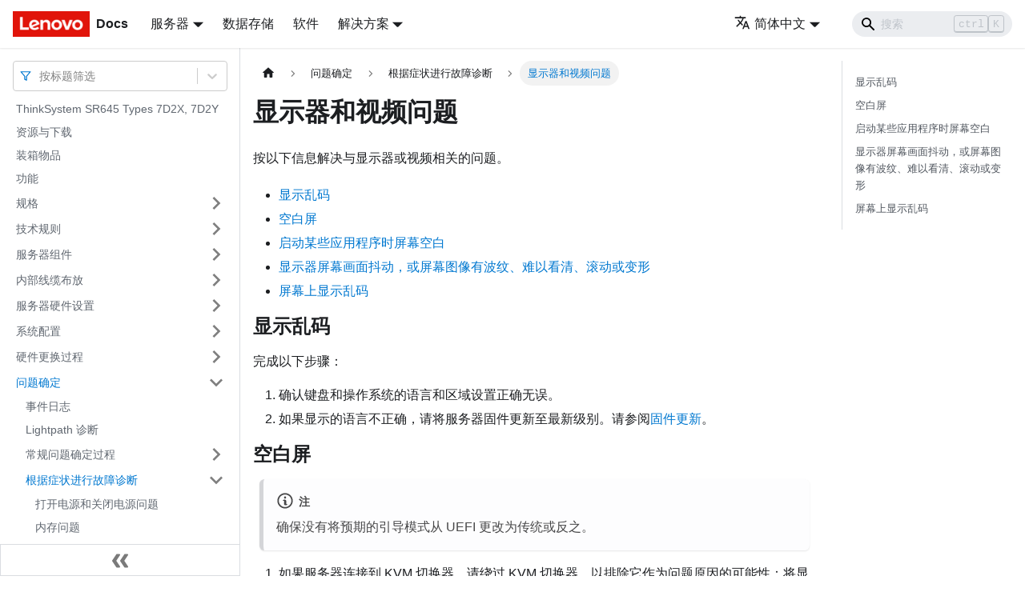

--- FILE ---
content_type: text/html; charset=UTF-8
request_url: https://pubs.lenovo.com/sr645/zh-CN/monitor_problems
body_size: 9741
content:
<!doctype html>
<html lang="zh-CN" dir="ltr" class="docs-wrapper docs-doc-page docs-version-current plugin-docs plugin-id-default docs-doc-id-monitor_problems" data-has-hydrated="false">
<head>
<meta charset="UTF-8">

<title data-rh="true">显示器和视频问题 | ThinkSystem SR645 | Lenovo Docs</title><meta data-rh="true" name="viewport" content="width=device-width,initial-scale=1"><meta data-rh="true" name="twitter:card" content="summary_large_image"><meta data-rh="true" property="og:image" content="https://pubs.lenovo.com/sr645/zh-CN/img/product_soc.png"><meta data-rh="true" name="twitter:image" content="https://pubs.lenovo.com/sr645/zh-CN/img/product_soc.png"><meta data-rh="true" property="og:url" content="https://pubs.lenovo.com/sr645/zh-CN/monitor_problems"><meta data-rh="true" name="docusaurus_locale" content="zh-CN"><meta data-rh="true" name="docsearch:language" content="zh-CN"><meta data-rh="true" name="keywords" content="SR645, 7D2X, 7D2Y"><meta data-rh="true" name="og:site_name" content="Lenovo Documentation"><meta data-rh="true" name="robots" content="max-image-preview:large"><meta data-rh="true" name="docusaurus_version" content="current"><meta data-rh="true" name="docusaurus_tag" content="docs-default-current"><meta data-rh="true" name="docsearch:version" content="current"><meta data-rh="true" name="docsearch:docusaurus_tag" content="docs-default-current"><meta data-rh="true" property="og:title" content="显示器和视频问题 | ThinkSystem SR645 | Lenovo Docs"><meta data-rh="true" name="description" content="按以下信息解决与显示器或视频相关的问题。"><meta data-rh="true" property="og:description" content="按以下信息解决与显示器或视频相关的问题。"><link data-rh="true" rel="icon" href="/sr645/zh-CN/img/favicon.ico"><link data-rh="true" rel="canonical" href="https://pubs.lenovo.com/sr645/zh-CN/monitor_problems"><link data-rh="true" rel="alternate" href="https://pubs.lenovo.com/sr645/monitor_problems" hreflang="en"><link data-rh="true" rel="alternate" href="https://pubs.lenovo.com/sr645/de/monitor_problems" hreflang="de"><link data-rh="true" rel="alternate" href="https://pubs.lenovo.com/sr645/es/monitor_problems" hreflang="es"><link data-rh="true" rel="alternate" href="https://pubs.lenovo.com/sr645/fr/monitor_problems" hreflang="fr"><link data-rh="true" rel="alternate" href="https://pubs.lenovo.com/sr645/it/monitor_problems" hreflang="it"><link data-rh="true" rel="alternate" href="https://pubs.lenovo.com/sr645/ja/monitor_problems" hreflang="ja"><link data-rh="true" rel="alternate" href="https://pubs.lenovo.com/sr645/ko/monitor_problems" hreflang="ko"><link data-rh="true" rel="alternate" href="https://pubs.lenovo.com/sr645/pt-BR/monitor_problems" hreflang="pt-BR"><link data-rh="true" rel="alternate" href="https://pubs.lenovo.com/sr645/ru/monitor_problems" hreflang="ru"><link data-rh="true" rel="alternate" href="https://pubs.lenovo.com/sr645/th/monitor_problems" hreflang="th"><link data-rh="true" rel="alternate" href="https://pubs.lenovo.com/sr645/zh-CN/monitor_problems" hreflang="zh-CN"><link data-rh="true" rel="alternate" href="https://pubs.lenovo.com/sr645/zh-TW/monitor_problems" hreflang="zh-TW"><link data-rh="true" rel="alternate" href="https://pubs.lenovo.com/sr645/monitor_problems" hreflang="x-default"><link rel="preconnect" href="https://www.google-analytics.com">
<link rel="preconnect" href="https://www.googletagmanager.com">
<script async src="https://www.googletagmanager.com/gtag/js?id=G-XM7YNY3PYK"></script>
<script>function gtag(){dataLayer.push(arguments)}window.dataLayer=window.dataLayer||[],gtag("js",new Date),gtag("config","G-XM7YNY3PYK",{anonymize_ip:!0})</script>




<link rel="preconnect" href="https://fonts.googleapis.com">
<link rel="preconnect" href="https://fonts.gstatic.com" crossorigin="anonymous"><link rel="stylesheet" href="/sr645/zh-CN/assets/css/styles.fb44ca10.css">
<link rel="preload" href="/sr645/zh-CN/assets/js/runtime~main.abcff009.js" as="script">
<link rel="preload" href="/sr645/zh-CN/assets/js/main.f0848232.js" as="script">
</head>
<body class="navigation-with-keyboard">
<script>!function(){function t(t){document.documentElement.setAttribute("data-theme",t)}var e=function(){var t=null;try{t=new URLSearchParams(window.location.search).get("docusaurus-theme")}catch(t){}return t}()||function(){var t=null;try{t=localStorage.getItem("theme")}catch(t){}return t}();t(null!==e?e:"light")}()</script><div id="__docusaurus">
<div role="region" aria-label="跳到主要内容"><a class="skipToContent_FR4N" href="#__docusaurus_skipToContent_fallback">跳到主要内容</a></div><nav aria-label="主导航" class="navbar navbar--fixed-top navbarHideable_glH5"><div class="navbar__inner"><div class="navbar__items"><button aria-label="切换导航栏" aria-expanded="false" class="navbar__toggle clean-btn" type="button"><svg width="30" height="30" viewBox="0 0 30 30" aria-hidden="true"><path stroke="currentColor" stroke-linecap="round" stroke-miterlimit="10" stroke-width="2" d="M4 7h22M4 15h22M4 23h22"></path></svg></button><a href="https://pubs.lenovo.com/zh-CN/" target="_self" rel="noopener noreferrer" class="navbar__brand"><div class="navbar__logo"><img src="/sr645/zh-CN/img/lenovo.png" alt="Lenovo Logo" class="themedImage_zFba themedImage--light_SMtw" height="32" width="96"><img src="/sr645/zh-CN/img/lenovo.png" alt="Lenovo Logo" class="themedImage_zFba themedImage--dark_SHhT" height="32" width="96"></div><b class="navbar__title text--truncate">Docs</b></a><div class="navbar__item dropdown dropdown--hoverable"><a href="#" aria-haspopup="true" aria-expanded="false" role="button" class="navbar__link">服务器</a><ul class="dropdown__menu"><li><a href="https://pubs.lenovo.com/zh-CN/thinksystem" target="_self" rel="noopener noreferrer" class="dropdown__link externalLink-none">ThinkSystem<svg width="12" height="12" aria-hidden="true" viewBox="0 0 24 24" class="iconExternalLink_SHu7"><path fill="currentColor" d="M21 13v10h-21v-19h12v2h-10v15h17v-8h2zm3-12h-10.988l4.035 4-6.977 7.07 2.828 2.828 6.977-7.07 4.125 4.172v-11z"></path></svg></a></li><li><a href="https://pubs.lenovo.com/zh-CN/thinkedge" target="_self" rel="noopener noreferrer" class="dropdown__link externalLink-none">ThinkEdge<svg width="12" height="12" aria-hidden="true" viewBox="0 0 24 24" class="iconExternalLink_SHu7"><path fill="currentColor" d="M21 13v10h-21v-19h12v2h-10v15h17v-8h2zm3-12h-10.988l4.035 4-6.977 7.07 2.828 2.828 6.977-7.07 4.125 4.172v-11z"></path></svg></a></li><li><a href="https://pubs.lenovo.com/zh-CN/systemx" target="_self" rel="noopener noreferrer" class="dropdown__link externalLink-none">System x<svg width="12" height="12" aria-hidden="true" viewBox="0 0 24 24" class="iconExternalLink_SHu7"><path fill="currentColor" d="M21 13v10h-21v-19h12v2h-10v15h17v-8h2zm3-12h-10.988l4.035 4-6.977 7.07 2.828 2.828 6.977-7.07 4.125 4.172v-11z"></path></svg></a></li><li><a href="https://serveroption.lenovo.com/" target="_blank" rel="noopener noreferrer" class="dropdown__link">Option<svg width="12" height="12" aria-hidden="true" viewBox="0 0 24 24" class="iconExternalLink_SHu7"><path fill="currentColor" d="M21 13v10h-21v-19h12v2h-10v15h17v-8h2zm3-12h-10.988l4.035 4-6.977 7.07 2.828 2.828 6.977-7.07 4.125 4.172v-11z"></path></svg></a></li></ul></div><a href="https://datacentersupport.lenovo.com/storagepubs" target="_self" rel="noopener noreferrer" class="navbar__item navbar__link externalLink-none">数据存储<svg width="13.5" height="13.5" aria-hidden="true" viewBox="0 0 24 24" class="iconExternalLink_SHu7"><path fill="currentColor" d="M21 13v10h-21v-19h12v2h-10v15h17v-8h2zm3-12h-10.988l4.035 4-6.977 7.07 2.828 2.828 6.977-7.07 4.125 4.172v-11z"></path></svg></a><a href="https://pubs.lenovo.com/zh-CN/software" target="_self" rel="noopener noreferrer" class="navbar__item navbar__link externalLink-none">软件<svg width="13.5" height="13.5" aria-hidden="true" viewBox="0 0 24 24" class="iconExternalLink_SHu7"><path fill="currentColor" d="M21 13v10h-21v-19h12v2h-10v15h17v-8h2zm3-12h-10.988l4.035 4-6.977 7.07 2.828 2.828 6.977-7.07 4.125 4.172v-11z"></path></svg></a><div class="navbar__item dropdown dropdown--hoverable"><a href="#" aria-haspopup="true" aria-expanded="false" role="button" class="navbar__link">解决方案</a><ul class="dropdown__menu"><li><a href="https://pubs.lenovo.com/zh-CN/thinkagile" target="_self" rel="noopener noreferrer" class="dropdown__link externalLink-none">ThinkAgile<svg width="12" height="12" aria-hidden="true" viewBox="0 0 24 24" class="iconExternalLink_SHu7"><path fill="currentColor" d="M21 13v10h-21v-19h12v2h-10v15h17v-8h2zm3-12h-10.988l4.035 4-6.977 7.07 2.828 2.828 6.977-7.07 4.125 4.172v-11z"></path></svg></a></li><li><a href="https://pubs.lenovo.com/zh-CN/water-cooling-solution" target="_self" rel="noopener noreferrer" class="dropdown__link externalLink-none">Water Cooling Solution<svg width="12" height="12" aria-hidden="true" viewBox="0 0 24 24" class="iconExternalLink_SHu7"><path fill="currentColor" d="M21 13v10h-21v-19h12v2h-10v15h17v-8h2zm3-12h-10.988l4.035 4-6.977 7.07 2.828 2.828 6.977-7.07 4.125 4.172v-11z"></path></svg></a></li></ul></div></div><div class="navbar__items navbar__items--right"><div class="navbar__item dropdown dropdown--hoverable dropdown--right"><a href="#" aria-haspopup="true" aria-expanded="false" role="button" class="navbar__link"><svg viewBox="0 0 24 24" width="20" height="20" aria-hidden="true" class="iconLanguage_DSK9"><path fill="currentColor" d="M12.87 15.07l-2.54-2.51.03-.03c1.74-1.94 2.98-4.17 3.71-6.53H17V4h-7V2H8v2H1v1.99h11.17C11.5 7.92 10.44 9.75 9 11.35 8.07 10.32 7.3 9.19 6.69 8h-2c.73 1.63 1.73 3.17 2.98 4.56l-5.09 5.02L4 19l5-5 3.11 3.11.76-2.04zM18.5 10h-2L12 22h2l1.12-3h4.75L21 22h2l-4.5-12zm-2.62 7l1.62-4.33L19.12 17h-3.24z"></path></svg>简体中文</a><ul class="dropdown__menu"><li><a href="/sr645/monitor_problems" target="_self" rel="noopener noreferrer" class="dropdown__link" lang="en">English</a></li><li><a href="/sr645/de/monitor_problems" target="_self" rel="noopener noreferrer" class="dropdown__link" lang="de">Deutsch</a></li><li><a href="/sr645/es/monitor_problems" target="_self" rel="noopener noreferrer" class="dropdown__link" lang="es">Español</a></li><li><a href="/sr645/fr/monitor_problems" target="_self" rel="noopener noreferrer" class="dropdown__link" lang="fr">Français</a></li><li><a href="/sr645/it/monitor_problems" target="_self" rel="noopener noreferrer" class="dropdown__link" lang="it">Italiano</a></li><li><a href="/sr645/ja/monitor_problems" target="_self" rel="noopener noreferrer" class="dropdown__link" lang="ja">日本語</a></li><li><a href="/sr645/ko/monitor_problems" target="_self" rel="noopener noreferrer" class="dropdown__link" lang="ko">한국어</a></li><li><a href="/sr645/pt-BR/monitor_problems" target="_self" rel="noopener noreferrer" class="dropdown__link" lang="pt-BR">Português do Brasil</a></li><li><a href="/sr645/ru/monitor_problems" target="_self" rel="noopener noreferrer" class="dropdown__link" lang="ru">Русский</a></li><li><a href="/sr645/th/monitor_problems" target="_self" rel="noopener noreferrer" class="dropdown__link" lang="th">ภาษาไทย</a></li><li><a href="/sr645/zh-CN/monitor_problems" target="_self" rel="noopener noreferrer" class="dropdown__link dropdown__link--active" lang="zh-CN">简体中文</a></li><li><a href="/sr645/zh-TW/monitor_problems" target="_self" rel="noopener noreferrer" class="dropdown__link" lang="zh-TW">繁體中文</a></li></ul></div><div class="searchBox_BlU4"><div class="navbar__search searchBarContainer_h4SQ"><input placeholder="搜索" aria-label="Search" class="navbar__search-input"><div class="loadingRing_kmHx searchBarLoadingRing_AT3w"><div></div><div></div><div></div><div></div></div></div></div></div></div><div role="presentation" class="navbar-sidebar__backdrop"></div></nav><div id="__docusaurus_skipToContent_fallback" class="main-wrapper mainWrapper_OJKY docsWrapper_a8OH"><button aria-label="回到顶部" class="clean-btn theme-back-to-top-button backToTopButton_xZQ7" type="button"></button><div class="docPage_LEBb"><aside class="theme-doc-sidebar-container docSidebarContainer_TOXn"><div class="sidebarViewport_swqP"><div class="sidebar_TiFu sidebarWithHideableNavbar_b5mb"><a href="https://pubs.lenovo.com/zh-CN/" target="_self" rel="noopener noreferrer" tabindex="-1" class="sidebarLogo_Jpyc"><img src="/sr645/zh-CN/img/lenovo.png" alt="Lenovo Logo" class="themedImage_zFba themedImage--light_SMtw" height="32" width="96"><img src="/sr645/zh-CN/img/lenovo.png" alt="Lenovo Logo" class="themedImage_zFba themedImage--dark_SHhT" height="32" width="96"><b>Docs</b></a><nav aria-label="文档侧边栏" class="menu thin-scrollbar menu_Y1UP"><style data-emotion="css b62m3t-container">.css-b62m3t-container{position:relative;box-sizing:border-box;}</style><div class="titleFilter_mcU3 css-b62m3t-container"><style data-emotion="css 7pg0cj-a11yText">.css-7pg0cj-a11yText{z-index:9999;border:0;clip:rect(1px, 1px, 1px, 1px);height:1px;width:1px;position:absolute;overflow:hidden;padding:0;white-space:nowrap;}</style><span id="react-select-1153-live-region" class="css-7pg0cj-a11yText"></span><span aria-live="polite" aria-atomic="false" aria-relevant="additions text" role="log" class="css-7pg0cj-a11yText"></span><style data-emotion="css 13cymwt-control">.css-13cymwt-control{-webkit-align-items:center;-webkit-box-align:center;-ms-flex-align:center;align-items:center;cursor:default;display:-webkit-box;display:-webkit-flex;display:-ms-flexbox;display:flex;-webkit-box-flex-wrap:wrap;-webkit-flex-wrap:wrap;-ms-flex-wrap:wrap;flex-wrap:wrap;-webkit-box-pack:justify;-webkit-justify-content:space-between;justify-content:space-between;min-height:38px;outline:0!important;position:relative;-webkit-transition:all 100ms;transition:all 100ms;background-color:hsl(0, 0%, 100%);border-color:hsl(0, 0%, 80%);border-radius:4px;border-style:solid;border-width:1px;box-sizing:border-box;}.css-13cymwt-control:hover{border-color:hsl(0, 0%, 70%);}</style><div class="title-filter__control css-13cymwt-control"><svg stroke="currentColor" fill="none" stroke-width="2" viewBox="0 0 24 24" stroke-linecap="round" stroke-linejoin="round" class="titleFilterIcon_Fmk3" height="1em" width="1em" xmlns="http://www.w3.org/2000/svg"><polygon points="22 3 2 3 10 12.46 10 19 14 21 14 12.46 22 3"></polygon></svg> <style data-emotion="css hlgwow">.css-hlgwow{-webkit-align-items:center;-webkit-box-align:center;-ms-flex-align:center;align-items:center;display:grid;-webkit-flex:1;-ms-flex:1;flex:1;-webkit-box-flex-wrap:wrap;-webkit-flex-wrap:wrap;-ms-flex-wrap:wrap;flex-wrap:wrap;-webkit-overflow-scrolling:touch;position:relative;overflow:hidden;padding:2px 8px;box-sizing:border-box;}</style><div class="title-filter__value-container css-hlgwow"><style data-emotion="css 1jqq78o-placeholder">.css-1jqq78o-placeholder{grid-area:1/1/2/3;color:hsl(0, 0%, 50%);margin-left:2px;margin-right:2px;box-sizing:border-box;}</style><div class="title-filter__placeholder css-1jqq78o-placeholder" id="react-select-1153-placeholder">按标题筛选</div><style data-emotion="css 19bb58m">.css-19bb58m{visibility:visible;-webkit-flex:1 1 auto;-ms-flex:1 1 auto;flex:1 1 auto;display:inline-grid;grid-area:1/1/2/3;grid-template-columns:0 min-content;margin:2px;padding-bottom:2px;padding-top:2px;color:hsl(0, 0%, 20%);box-sizing:border-box;}.css-19bb58m:after{content:attr(data-value) " ";visibility:hidden;white-space:pre;grid-area:1/2;font:inherit;min-width:2px;border:0;margin:0;outline:0;padding:0;}</style><div class="title-filter__input-container css-19bb58m" data-value=""><input class="title-filter__input" style="label:input;color:inherit;background:0;opacity:1;width:100%;grid-area:1 / 2;font:inherit;min-width:2px;border:0;margin:0;outline:0;padding:0" autocapitalize="none" autocomplete="off" autocorrect="off" id="react-select-1153-input" spellcheck="false" tabindex="0" aria-autocomplete="list" aria-expanded="false" aria-haspopup="true" role="combobox" aria-activedescendant="" aria-describedby="react-select-1153-placeholder"></div></div><style data-emotion="css 1wy0on6">.css-1wy0on6{-webkit-align-items:center;-webkit-box-align:center;-ms-flex-align:center;align-items:center;-webkit-align-self:stretch;-ms-flex-item-align:stretch;align-self:stretch;display:-webkit-box;display:-webkit-flex;display:-ms-flexbox;display:flex;-webkit-flex-shrink:0;-ms-flex-negative:0;flex-shrink:0;box-sizing:border-box;}</style><div class="title-filter__indicators css-1wy0on6"><style data-emotion="css 1u9des2-indicatorSeparator">.css-1u9des2-indicatorSeparator{-webkit-align-self:stretch;-ms-flex-item-align:stretch;align-self:stretch;width:1px;background-color:hsl(0, 0%, 80%);margin-bottom:8px;margin-top:8px;box-sizing:border-box;}</style><span class="title-filter__indicator-separator css-1u9des2-indicatorSeparator"></span><style data-emotion="css 1xc3v61-indicatorContainer">.css-1xc3v61-indicatorContainer{display:-webkit-box;display:-webkit-flex;display:-ms-flexbox;display:flex;-webkit-transition:color 150ms;transition:color 150ms;color:hsl(0, 0%, 80%);padding:8px;box-sizing:border-box;}.css-1xc3v61-indicatorContainer:hover{color:hsl(0, 0%, 60%);}</style><div class="title-filter__indicator title-filter__dropdown-indicator css-1xc3v61-indicatorContainer" aria-hidden="true"><style data-emotion="css 8mmkcg">.css-8mmkcg{display:inline-block;fill:currentColor;line-height:1;stroke:currentColor;stroke-width:0;}</style><svg height="20" width="20" viewBox="0 0 20 20" aria-hidden="true" focusable="false" class="css-8mmkcg"><path d="M4.516 7.548c0.436-0.446 1.043-0.481 1.576 0l3.908 3.747 3.908-3.747c0.533-0.481 1.141-0.446 1.574 0 0.436 0.445 0.408 1.197 0 1.615-0.406 0.418-4.695 4.502-4.695 4.502-0.217 0.223-0.502 0.335-0.787 0.335s-0.57-0.112-0.789-0.335c0 0-4.287-4.084-4.695-4.502s-0.436-1.17 0-1.615z"></path></svg></div></div></div></div><ul class="theme-doc-sidebar-menu menu__list"><li class="theme-doc-sidebar-item-link theme-doc-sidebar-item-link-level-1 menu__list-item"><a class="menu__link" href="/sr645/zh-CN/">ThinkSystem SR645 Types 7D2X, 7D2Y</a></li><li class="theme-doc-sidebar-item-link theme-doc-sidebar-item-link-level-1 menu__list-item"><a class="menu__link" href="/sr645/zh-CN/pdf_files">资源与下载</a></li><li class="theme-doc-sidebar-item-link theme-doc-sidebar-item-link-level-1 menu__list-item"><a class="menu__link" href="/sr645/zh-CN/server_package_contents">装箱物品</a></li><li class="theme-doc-sidebar-item-link theme-doc-sidebar-item-link-level-1 menu__list-item"><a class="menu__link" href="/sr645/zh-CN/server_features">功能</a></li><li class="theme-doc-sidebar-item-category theme-doc-sidebar-item-category-level-1 menu__list-item menu__list-item--collapsed"><div class="menu__list-item-collapsible"><a class="menu__link menu__link--sublist" aria-expanded="false" href="/sr645/zh-CN/specifications">规格</a><button aria-label="打开/收起侧边栏菜单「规格」" type="button" class="clean-btn menu__caret"></button></div></li><li class="theme-doc-sidebar-item-category theme-doc-sidebar-item-category-level-1 menu__list-item menu__list-item--collapsed"><div class="menu__list-item-collapsible"><a class="menu__link menu__link--sublist" aria-expanded="false" href="/sr645/zh-CN/technical_rules">技术规则</a><button aria-label="打开/收起侧边栏菜单「技术规则」" type="button" class="clean-btn menu__caret"></button></div></li><li class="theme-doc-sidebar-item-category theme-doc-sidebar-item-category-level-1 menu__list-item menu__list-item--collapsed"><div class="menu__list-item-collapsible"><a class="menu__link menu__link--sublist" aria-expanded="false" href="/sr645/zh-CN/server_components">服务器组件</a><button aria-label="打开/收起侧边栏菜单「服务器组件」" type="button" class="clean-btn menu__caret"></button></div></li><li class="theme-doc-sidebar-item-category theme-doc-sidebar-item-category-level-1 menu__list-item menu__list-item--collapsed"><div class="menu__list-item-collapsible"><a class="menu__link menu__link--sublist" aria-expanded="false" href="/sr645/zh-CN/internal_cable_routing">内部线缆布放</a><button aria-label="打开/收起侧边栏菜单「内部线缆布放」" type="button" class="clean-btn menu__caret"></button></div></li><li class="theme-doc-sidebar-item-category theme-doc-sidebar-item-category-level-1 menu__list-item menu__list-item--collapsed"><div class="menu__list-item-collapsible"><a class="menu__link menu__link--sublist" aria-expanded="false" href="/sr645/zh-CN/server_setup">服务器硬件设置</a><button aria-label="打开/收起侧边栏菜单「服务器硬件设置」" type="button" class="clean-btn menu__caret"></button></div></li><li class="theme-doc-sidebar-item-category theme-doc-sidebar-item-category-level-1 menu__list-item menu__list-item--collapsed"><div class="menu__list-item-collapsible"><a class="menu__link menu__link--sublist" aria-expanded="false" href="/sr645/zh-CN/setup_your_server">系统配置</a><button aria-label="打开/收起侧边栏菜单「系统配置」" type="button" class="clean-btn menu__caret"></button></div></li><li class="theme-doc-sidebar-item-category theme-doc-sidebar-item-category-level-1 menu__list-item menu__list-item--collapsed"><div class="menu__list-item-collapsible"><a class="menu__link menu__link--sublist" aria-expanded="false" href="/sr645/zh-CN/hardware_replace_procedures">硬件更换过程</a><button aria-label="打开/收起侧边栏菜单「硬件更换过程」" type="button" class="clean-btn menu__caret"></button></div></li><li class="theme-doc-sidebar-item-category theme-doc-sidebar-item-category-level-1 menu__list-item"><div class="menu__list-item-collapsible"><a class="menu__link menu__link--sublist menu__link--active" aria-expanded="true" href="/sr645/zh-CN/maintenance_manual_problem_determination">问题确定</a><button aria-label="打开/收起侧边栏菜单「问题确定」" type="button" class="clean-btn menu__caret"></button></div><ul style="display:block;overflow:visible;height:auto" class="menu__list"><li class="theme-doc-sidebar-item-link theme-doc-sidebar-item-link-level-2 menu__list-item"><a class="menu__link" tabindex="0" href="/sr645/zh-CN/event_logs">事件日志</a></li><li class="theme-doc-sidebar-item-link theme-doc-sidebar-item-link-level-2 menu__list-item"><a class="menu__link" tabindex="0" href="/sr645/zh-CN/light_path_diagnostics">Lightpath 诊断</a></li><li class="theme-doc-sidebar-item-category theme-doc-sidebar-item-category-level-2 menu__list-item menu__list-item--collapsed"><div class="menu__list-item-collapsible"><a class="menu__link menu__link--sublist" aria-expanded="false" tabindex="0" href="/sr645/zh-CN/general_problem_resolution_procedures">常规问题确定过程</a><button aria-label="打开/收起侧边栏菜单「常规问题确定过程」" type="button" class="clean-btn menu__caret"></button></div></li><li class="theme-doc-sidebar-item-category theme-doc-sidebar-item-category-level-2 menu__list-item"><div class="menu__list-item-collapsible"><a class="menu__link menu__link--sublist menu__link--active" aria-expanded="true" tabindex="0" href="/sr645/zh-CN/troubleshooting_by_symptom">根据症状进行故障诊断</a><button aria-label="打开/收起侧边栏菜单「根据症状进行故障诊断」" type="button" class="clean-btn menu__caret"></button></div><ul style="display:block;overflow:visible;height:auto" class="menu__list"><li class="theme-doc-sidebar-item-link theme-doc-sidebar-item-link-level-3 menu__list-item"><a class="menu__link" tabindex="0" href="/sr645/zh-CN/start_problems">打开电源和关闭电源问题</a></li><li class="theme-doc-sidebar-item-link theme-doc-sidebar-item-link-level-3 menu__list-item"><a class="menu__link" tabindex="0" href="/sr645/zh-CN/memory_problems">内存问题</a></li><li class="theme-doc-sidebar-item-link theme-doc-sidebar-item-link-level-3 menu__list-item"><a class="menu__link" tabindex="0" href="/sr645/zh-CN/hard_disk_drive_problems">硬盘问题</a></li><li class="theme-doc-sidebar-item-link theme-doc-sidebar-item-link-level-3 menu__list-item"><a class="menu__link menu__link--active" aria-current="page" tabindex="0" href="/sr645/zh-CN/monitor_problems">显示器和视频问题</a></li><li class="theme-doc-sidebar-item-link theme-doc-sidebar-item-link-level-3 menu__list-item"><a class="menu__link" tabindex="0" href="/sr645/zh-CN/keyboard_mouse_problems">键盘、鼠标、KVM 切换器或 USB 设备问题</a></li><li class="theme-doc-sidebar-item-link theme-doc-sidebar-item-link-level-3 menu__list-item"><a class="menu__link" tabindex="0" href="/sr645/zh-CN/optional_device_problems">可选设备问题</a></li><li class="theme-doc-sidebar-item-link theme-doc-sidebar-item-link-level-3 menu__list-item"><a class="menu__link" tabindex="0" href="/sr645/zh-CN/serial-device_problems">串行设备问题</a></li><li class="theme-doc-sidebar-item-link theme-doc-sidebar-item-link-level-3 menu__list-item"><a class="menu__link" tabindex="0" href="/sr645/zh-CN/intermittent_problems">间歇性问题</a></li><li class="theme-doc-sidebar-item-link theme-doc-sidebar-item-link-level-3 menu__list-item"><a class="menu__link" tabindex="0" href="/sr645/zh-CN/power_problems">电源问题</a></li><li class="theme-doc-sidebar-item-link theme-doc-sidebar-item-link-level-3 menu__list-item"><a class="menu__link" tabindex="0" href="/sr645/zh-CN/network_problems">网络问题</a></li><li class="theme-doc-sidebar-item-link theme-doc-sidebar-item-link-level-3 menu__list-item"><a class="menu__link" tabindex="0" href="/sr645/zh-CN/observable_problems">可察觉的问题</a></li><li class="theme-doc-sidebar-item-link theme-doc-sidebar-item-link-level-3 menu__list-item"><a class="menu__link" tabindex="0" href="/sr645/zh-CN/software_problems">软件问题</a></li></ul></li></ul></li><li class="theme-doc-sidebar-item-category theme-doc-sidebar-item-category-level-1 menu__list-item menu__list-item--collapsed"><div class="menu__list-item-collapsible"><a class="menu__link menu__link--sublist" aria-expanded="false" href="/sr645/zh-CN/messages_introduction">消息</a><button aria-label="打开/收起侧边栏菜单「消息」" type="button" class="clean-btn menu__caret"></button></div></li><li class="theme-doc-sidebar-item-category theme-doc-sidebar-item-category-level-1 menu__list-item menu__list-item--collapsed"><div class="menu__list-item-collapsible"><a class="menu__link menu__link--sublist" aria-expanded="false" href="/sr645/zh-CN/hardware_disassembling_for_recycle">拆卸硬件以进行回收</a><button aria-label="打开/收起侧边栏菜单「拆卸硬件以进行回收」" type="button" class="clean-btn menu__caret"></button></div></li><li class="theme-doc-sidebar-item-category theme-doc-sidebar-item-category-level-1 menu__list-item menu__list-item--collapsed"><div class="menu__list-item-collapsible"><a class="menu__link menu__link--sublist" aria-expanded="false" href="/sr645/zh-CN/getting_help_and_technical_assistance">获取帮助和技术协助</a><button aria-label="打开/收起侧边栏菜单「获取帮助和技术协助」" type="button" class="clean-btn menu__caret"></button></div></li></ul><div class="sidebar-resource-links"><hr><div><a href="https://lenovopress.lenovo.com/lp1280-thinksystem-sr645-server" class="menu__link" target="_BLANK"><img height="24" width="24" src="https://pubs.lenovo.com/img/lenovopress.png"><span class="sidebarLinks-name">ThinkSystem SR645 Server Product Guide</span><div><svg stroke="currentColor" fill="currentColor" stroke-width="0" viewBox="0 0 512 512" height="0.875rem" width="0.875rem" xmlns="http://www.w3.org/2000/svg"><path d="M432,320H400a16,16,0,0,0-16,16V448H64V128H208a16,16,0,0,0,16-16V80a16,16,0,0,0-16-16H48A48,48,0,0,0,0,112V464a48,48,0,0,0,48,48H400a48,48,0,0,0,48-48V336A16,16,0,0,0,432,320ZM488,0h-128c-21.37,0-32.05,25.91-17,41l35.73,35.73L135,320.37a24,24,0,0,0,0,34L157.67,377a24,24,0,0,0,34,0L435.28,133.32,471,169c15,15,41,4.5,41-17V24A24,24,0,0,0,488,0Z"></path></svg></div></a></div></div></nav><button type="button" title="收起侧边栏" aria-label="收起侧边栏" class="button button--secondary button--outline collapseSidebarButton_e0pa"><svg width="20" height="20" aria-hidden="true" class="collapseSidebarButtonIcon_KEWD"><g fill="#7a7a7a"><path d="M9.992 10.023c0 .2-.062.399-.172.547l-4.996 7.492a.982.982 0 01-.828.454H1c-.55 0-1-.453-1-1 0-.2.059-.403.168-.551l4.629-6.942L.168 3.078A.939.939 0 010 2.528c0-.548.45-.997 1-.997h2.996c.352 0 .649.18.828.45L9.82 9.472c.11.148.172.347.172.55zm0 0"></path><path d="M19.98 10.023c0 .2-.058.399-.168.547l-4.996 7.492a.987.987 0 01-.828.454h-3c-.547 0-.996-.453-.996-1 0-.2.059-.403.168-.551l4.625-6.942-4.625-6.945a.939.939 0 01-.168-.55 1 1 0 01.996-.997h3c.348 0 .649.18.828.45l4.996 7.492c.11.148.168.347.168.55zm0 0"></path></g></svg></button></div></div></aside><main class="docMainContainer_LQPs"><div class="container padding-top--md padding-bottom--lg"><div class="row"><div class="col docItemCol_z5aJ"><div class="docItemContainer_c0TR"><article><nav class="theme-doc-breadcrumbs breadcrumbsContainer_DwUf" aria-label="页面路径"><ul class="breadcrumbs" itemscope="" itemtype="https://schema.org/BreadcrumbList"><li class="breadcrumbs__item"><a aria-label="主页面" class="breadcrumbs__link" href="/sr645/zh-CN/"><svg viewBox="0 0 24 24" class="breadcrumbHomeIcon_Ppp2"><path d="M10 19v-5h4v5c0 .55.45 1 1 1h3c.55 0 1-.45 1-1v-7h1.7c.46 0 .68-.57.33-.87L12.67 3.6c-.38-.34-.96-.34-1.34 0l-8.36 7.53c-.34.3-.13.87.33.87H5v7c0 .55.45 1 1 1h3c.55 0 1-.45 1-1z" fill="currentColor"></path></svg></a></li><li itemscope="" itemprop="itemListElement" itemtype="https://schema.org/ListItem" class="breadcrumbs__item"><a class="breadcrumbs__link" itemprop="item" href="/sr645/zh-CN/maintenance_manual_problem_determination"><span itemprop="name">问题确定</span></a><meta itemprop="position" content="1"></li><li itemscope="" itemprop="itemListElement" itemtype="https://schema.org/ListItem" class="breadcrumbs__item"><a class="breadcrumbs__link" itemprop="item" href="/sr645/zh-CN/troubleshooting_by_symptom"><span itemprop="name">根据症状进行故障诊断</span></a><meta itemprop="position" content="2"></li><li itemscope="" itemprop="itemListElement" itemtype="https://schema.org/ListItem" class="breadcrumbs__item breadcrumbs__item--active"><span class="breadcrumbs__link" itemprop="name">显示器和视频问题</span><meta itemprop="position" content="3"></li></ul></nav><div class="tocCollapsible_lDR2 theme-doc-toc-mobile tocMobile_wf7e"><button type="button" class="clean-btn tocCollapsibleButton_X8Zw">本页总览</button></div><div class="theme-doc-markdown markdown"><h1>显示器和视频问题</h1><div class="body refbody"><p class="shortdesc">按以下信息解决与显示器或视频相关的问题。</p><div class="section"><ul compact="" class="ul"><li class="li"><p class="p"><a href="#monitor_problems__incorrect_characters_are_displayed" class="xref">显示乱码</a></p></li><li class="li"><p class="p"><a href="#monitor_problems__screen_is_blank" class="xref">空白屏</a></p></li><li class="li"><p class="p"><a href="#monitor_problems__screen_goes_blank" class="xref">启动某些应用程序时屏幕空白</a></p></li><li class="li"><p class="p"><a href="#monitor_problems__monitor_has_screen_jitter" class="xref">显示器屏幕画面抖动，或屏幕图像有波纹、难以看清、滚动或变形</a></p></li><li class="li"><p class="p"><a href="#monitor_problems__monitor_characters_are_wrong" class="xref">屏幕上显示乱码</a></p></li></ul></div><div id="monitor_problems__incorrect_characters_are_displayed" class="section"><h2 class="anchor anchorWithHideOnScrollNavbar_M_dm" id="显示乱码">显示乱码<a href="#显示乱码" class="hash-link" aria-label="显示乱码的直接链接" title="显示乱码的直接链接">​</a></h2><div class="p">完成以下步骤：<ol compact="" class="ol"><li class="li"><p class="p">确认键盘和操作系统的语言和区域设置正确无误。</p></li><li class="li"><p class="p">如果显示的语言不正确，请将服务器固件更新至最新级别。请参阅<a title="可通过多种方式更新服务器的固件。" class="xref" href="/sr645/zh-CN/maintenance_manual_firmware_updates">固件更新</a>。</p></li></ol></div></div><div id="monitor_problems__screen_is_blank" class="section"><h2 class="anchor anchorWithHideOnScrollNavbar_M_dm" id="空白屏">空白屏<a href="#空白屏" class="hash-link" aria-label="空白屏的直接链接" title="空白屏的直接链接">​</a></h2><div class="theme-admonition theme-admonition-note alert alert--secondary admonition_O6Hw"><div class="admonitionHeading_I3hY"><span class="admonitionIcon_I0ub"><svg viewBox="0 0 14 16"><path fill-rule="evenodd" d="M6.3 5.69a.942.942 0 0 1-.28-.7c0-.28.09-.52.28-.7.19-.18.42-.28.7-.28.28 0 .52.09.7.28.18.19.28.42.28.7 0 .28-.09.52-.28.7a1 1 0 0 1-.7.3c-.28 0-.52-.11-.7-.3zM8 7.99c-.02-.25-.11-.48-.31-.69-.2-.19-.42-.3-.69-.31H6c-.27.02-.48.13-.69.31-.2.2-.3.44-.31.69h1v3c.02.27.11.5.31.69.2.2.42.31.69.31h1c.27 0 .48-.11.69-.31.2-.19.3-.42.31-.69H8V7.98v.01zM7 2.3c-3.14 0-5.7 2.54-5.7 5.68 0 3.14 2.56 5.7 5.7 5.7s5.7-2.55 5.7-5.7c0-3.15-2.56-5.69-5.7-5.69v.01zM7 .98c3.86 0 7 3.14 7 7s-3.14 7-7 7-7-3.12-7-7 3.14-7 7-7z"></path></svg></span>注</div><div class="admonitionContent_w5e6">确保没有将预期的引导模式从 UEFI 更改为传统或反之。</div></div><ol compact="" class="ol"><li class="li"><p class="p">如果服务器连接到 KVM 切换器，请绕过 KVM 切换器，以排除它作为问题原因的可能性：将显示器线缆直接连接到服务器背面的正确接口中。</p></li><li class="li"><p class="p">如果安装可选视频适配器，那么会禁用管理控制器远程呈现功能。要使用管理控制器远程呈现功能，请卸下可选视频适配器。</p></li><li class="li"><p class="p">如果服务器安装了图形适配器，则在开启服务器时，大约 3 分钟后会在屏幕上显示 Lenovo 徽标。这是系统加载期间的正常操作。</p></li><li class="li"><p class="p">确保：</p><ul compact="" class="ul"><li class="li"><p class="p">服务器已开启，并且有供电电源。</p></li><li class="li"><p class="p">显示器线缆已正确连接。</p></li><li class="li"><p class="p">显示器已开启，且亮度和对比度控件已调整正确。</p></li></ul></li><li class="li"><p class="p">如果适用，请确保显示器正在由正确的服务器控制。</p></li><li class="li"><p class="p">确保损坏的服务器固件不影响视频输出；请参阅<a title="可通过多种方式更新服务器的固件。" class="xref" href="/sr645/zh-CN/maintenance_manual_firmware_updates">固件更新</a>。</p></li><li class="li"><p class="p">如果问题仍然存在，请与 Lenovo 支持机构联系。</p></li></ol></div><div id="monitor_problems__screen_goes_blank" class="section"><h2 class="anchor anchorWithHideOnScrollNavbar_M_dm" id="启动某些应用程序时屏幕空白">启动某些应用程序时屏幕空白<a href="#启动某些应用程序时屏幕空白" class="hash-link" aria-label="启动某些应用程序时屏幕空白的直接链接" title="启动某些应用程序时屏幕空白的直接链接">​</a></h2><ol compact="" class="ol"><li class="li"><p class="p">确保：</p><ul compact="" class="ul"><li class="li"><p class="p">应用程序所设置的显示模式未超出显示器的能力。</p></li><li class="li"><p class="p">已安装了应用程序所需的设备驱动程序。</p></li></ul></li></ol></div><div id="monitor_problems__monitor_has_screen_jitter" class="section"><h2 class="anchor anchorWithHideOnScrollNavbar_M_dm" id="显示器屏幕画面抖动或屏幕图像有波纹难以看清滚动或变形">显示器屏幕画面抖动，或屏幕图像有波纹、难以看清、滚动或变形<a href="#显示器屏幕画面抖动或屏幕图像有波纹难以看清滚动或变形" class="hash-link" aria-label="显示器屏幕画面抖动，或屏幕图像有波纹、难以看清、滚动或变形的直接链接" title="显示器屏幕画面抖动，或屏幕图像有波纹、难以看清、滚动或变形的直接链接">​</a></h2><ol compact="" class="ol"><li class="li"><p class="p">如果显示器自检表明显示器工作正常，请考虑显示器的位置因素。其他设备（如变压器、电器、荧光灯和其他监控器）周围的磁场可能导致屏幕画面抖动或屏幕图像有波纹、难以看清、滚动或变形。如果发生这种情况，请关闭显示器。</p><div class="theme-admonition theme-admonition-caution alert alert--warning admonition_O6Hw"><div class="admonitionHeading_I3hY"><span class="admonitionIcon_I0ub"><svg viewBox="0 0 16 16"><path fill-rule="evenodd" d="M8.893 1.5c-.183-.31-.52-.5-.887-.5s-.703.19-.886.5L.138 13.499a.98.98 0 0 0 0 1.001c.193.31.53.501.886.501h13.964c.367 0 .704-.19.877-.5a1.03 1.03 0 0 0 .01-1.002L8.893 1.5zm.133 11.497H6.987v-2.003h2.039v2.003zm0-3.004H6.987V5.987h2.039v4.006z"></path></svg></span>注意</div><div class="admonitionContent_w5e6"><p class="p">移动已开启的彩色显示器可能导致屏幕色彩失真。</p></div></div><p class="p">将设备与显示器移开至少相距 305 毫米（12 英寸），然后开启显示器。</p><div class="theme-admonition theme-admonition-note alert alert--secondary admonition_O6Hw"><div class="admonitionHeading_I3hY"><span class="admonitionIcon_I0ub"><svg viewBox="0 0 14 16"><path fill-rule="evenodd" d="M6.3 5.69a.942.942 0 0 1-.28-.7c0-.28.09-.52.28-.7.19-.18.42-.28.7-.28.28 0 .52.09.7.28.18.19.28.42.28.7 0 .28-.09.52-.28.7a1 1 0 0 1-.7.3c-.28 0-.52-.11-.7-.3zM8 7.99c-.02-.25-.11-.48-.31-.69-.2-.19-.42-.3-.69-.31H6c-.27.02-.48.13-.69.31-.2.2-.3.44-.31.69h1v3c.02.27.11.5.31.69.2.2.42.31.69.31h1c.27 0 .48-.11.69-.31.2-.19.3-.42.31-.69H8V7.98v.01zM7 2.3c-3.14 0-5.7 2.54-5.7 5.68 0 3.14 2.56 5.7 5.7 5.7s5.7-2.55 5.7-5.7c0-3.15-2.56-5.69-5.7-5.69v.01zM7 .98c3.86 0 7 3.14 7 7s-3.14 7-7 7-7-3.12-7-7 3.14-7 7-7z"></path></svg></span>注</div><div class="admonitionContent_w5e6"><ol compact="" type="a" class="ol"><li class="li"><p class="p">为避免软盘驱动器发生读/写错误，请确保显示器与任何外接软盘驱动器至少间隔 76 毫米（3 英寸）。</p></li><li class="li"><p class="p">使用非 Lenovo 显示器线缆可能会导致无法预料的问题。</p></li></ol></div></div></li><li class="li"><p class="p">重新安装显示器线缆。</p></li><li class="li"><p class="p">按所示顺序逐个更换步骤 2 中列出的组件，每更换一个组件都要重新启动服务器：</p><ol compact="" type="a" class="ol"><li class="li"><p class="p">显示器线缆</p></li><li class="li"><p class="p">视频适配器（如果已安装）</p></li><li class="li"><p class="p">显示器</p></li><li class="li"><p class="p">（仅限经过培训的技术人员）主板。</p></li></ol></li></ol></div><div id="monitor_problems__monitor_characters_are_wrong" class="section"><h2 class="anchor anchorWithHideOnScrollNavbar_M_dm" id="屏幕上显示乱码">屏幕上显示乱码<a href="#屏幕上显示乱码" class="hash-link" aria-label="屏幕上显示乱码的直接链接" title="屏幕上显示乱码的直接链接">​</a></h2><div class="p">完成以下步骤，直至解决该问题：<ol compact="" class="ol"><li class="li"><p class="p">确认键盘和操作系统的语言和区域设置正确无误。</p></li><li class="li"><p class="p">如果显示的语言不正确，请将服务器固件更新至最新级别。请参阅<a title="可通过多种方式更新服务器的固件。" class="xref" href="/sr645/zh-CN/maintenance_manual_firmware_updates">固件更新</a>。</p></li></ol></div></div></div><div></div></div><div class="feedback docusaurus-mt-lg" style="color:#ccc"><svg stroke="currentColor" fill="currentColor" stroke-width="0" viewBox="0 0 24 24" class="react-icons" height="1.5em" width="1.5em" xmlns="http://www.w3.org/2000/svg"><path fill="none" d="M0 0h24v24H0V0z"></path><path d="M20 4H4c-1.1 0-1.99.9-1.99 2L2 18c0 1.1.9 2 2 2h16c1.1 0 2-.9 2-2V6c0-1.1-.9-2-2-2zm0 14H4V8l8 5 8-5v10zm-8-7L4 6h16l-8 5z"></path></svg>提供反馈</div></article><nav class="pagination-nav docusaurus-mt-lg" aria-label="文件选项卡"><a class="pagination-nav__link pagination-nav__link--prev" href="/sr645/zh-CN/hard_disk_drive_problems"><div class="pagination-nav__sublabel">上一页</div><div class="pagination-nav__label">硬盘问题</div></a><a class="pagination-nav__link pagination-nav__link--next" href="/sr645/zh-CN/keyboard_mouse_problems"><div class="pagination-nav__sublabel">下一页</div><div class="pagination-nav__label">键盘、鼠标、KVM 切换器或 USB 设备问题</div></a></nav></div></div><div class="col col--3"><div class="tableOfContents_h3R1 thin-scrollbar theme-doc-toc-desktop"><ul class="table-of-contents table-of-contents__left-border"><li><a href="#显示乱码" class="table-of-contents__link toc-highlight">显示乱码</a></li><li><a href="#空白屏" class="table-of-contents__link toc-highlight">空白屏</a></li><li><a href="#启动某些应用程序时屏幕空白" class="table-of-contents__link toc-highlight">启动某些应用程序时屏幕空白</a></li><li><a href="#显示器屏幕画面抖动或屏幕图像有波纹难以看清滚动或变形" class="table-of-contents__link toc-highlight">显示器屏幕画面抖动，或屏幕图像有波纹、难以看清、滚动或变形</a></li><li><a href="#屏幕上显示乱码" class="table-of-contents__link toc-highlight">屏幕上显示乱码</a></li></ul></div></div></div></div></main></div></div><footer class="footer footer--dark"><div class="container container-fluid"><div class="footer__bottom text--center"><div class="footer__copyright">© 2025 Lenovo. All rights reserved. <span class="lenovo-policy"><a href="https://www.lenovo.com/privacy/" target="_blank">Privacy Policy</a> | <a href="https://www.lenovo.com/us/en/legal/" target="_blank">Terms of Use</a></span></div></div></div></footer></div>
<script src="/sr645/zh-CN/assets/js/runtime~main.abcff009.js"></script>
<script src="/sr645/zh-CN/assets/js/main.f0848232.js"></script>
</body>
</html>

--- FILE ---
content_type: application/javascript
request_url: https://pubs.lenovo.com/sr645/zh-CN/assets/js/main.f0848232.js
body_size: 221983
content:
/*! For license information please see main.f0848232.js.LICENSE.txt */
(self.webpackChunkdocs_importer=self.webpackChunkdocs_importer||[]).push([[40179],{23735:(e,t,n)=>{"use strict";function r(e){var t,n,s="";if("string"==typeof e||"number"==typeof e)s+=e;else if("object"==typeof e)if(Array.isArray(e))for(t=0;t<e.length;t++)e[t]&&(n=r(e[t]))&&(s&&(s+=" "),s+=n);else for(t in e)e[t]&&(s&&(s+=" "),s+=t);return s}n.d(t,{Z:()=>s});const s=function(){for(var e,t,n=0,s="";n<arguments.length;)(e=arguments[n++])&&(t=r(e))&&(s&&(s+=" "),s+=t);return s}},73346:(e,t,n)=>{"use strict";function r(e){var t,n,s="";if("string"==typeof e||"number"==typeof e)s+=e;else if("object"==typeof e)if(Array.isArray(e))for(t=0;t<e.length;t++)e[t]&&(n=r(e[t]))&&(s&&(s+=" "),s+=n);else for(t in e)e[t]&&(s&&(s+=" "),s+=t);return s}n.d(t,{Z:()=>s});const s=function(){for(var e,t,n=0,s="";n<arguments.length;)(e=arguments[n++])&&(t=r(e))&&(s&&(s+=" "),s+=t);return s}},33839:(e,t,n)=>{"use strict";function r(e){var t,n,s="";if("string"==typeof e||"number"==typeof e)s+=e;else if("object"==typeof e)if(Array.isArray(e))for(t=0;t<e.length;t++)e[t]&&(n=r(e[t]))&&(s&&(s+=" "),s+=n);else for(t in e)e[t]&&(s&&(s+=" "),s+=t);return s}n.d(t,{Z:()=>s});const s=function(){for(var e,t,n=0,s="";n<arguments.length;)(e=arguments[n++])&&(t=r(e))&&(s&&(s+=" "),s+=t);return s}},27328:(e,t,n)=>{"use strict";n.d(t,{lX:()=>C,q_:()=>X,ob:()=>p,PP:()=>x,Ep:()=>h});var r=n(26335);function s(e){return"/"===e.charAt(0)}function o(e,t){for(var n=t,r=n+1,s=e.length;r<s;n+=1,r+=1)e[n]=e[r];e.pop()}const a=function(e,t){void 0===t&&(t="");var n,r=e&&e.split("/")||[],a=t&&t.split("/")||[],c=e&&s(e),i=t&&s(t),d=c||i;if(e&&s(e)?a=r:r.length&&(a.pop(),a=a.concat(r)),!a.length)return"/";if(a.length){var u=a[a.length-1];n="."===u||".."===u||""===u}else n=!1;for(var l=0,h=a.length;h>=0;h--){var p=a[h];"."===p?o(a,h):".."===p?(o(a,h),l++):l&&(o(a,h),l--)}if(!d)for(;l--;l)a.unshift("..");!d||""===a[0]||a[0]&&s(a[0])||a.unshift("");var m=a.join("/");return n&&"/"!==m.substr(-1)&&(m+="/"),m};var c=n(94495);function i(e){return"/"===e.charAt(0)?e:"/"+e}function d(e){return"/"===e.charAt(0)?e.substr(1):e}function u(e,t){return function(e,t){return 0===e.toLowerCase().indexOf(t.toLowerCase())&&-1!=="/?#".indexOf(e.charAt(t.length))}(e,t)?e.substr(t.length):e}function l(e){return"/"===e.charAt(e.length-1)?e.slice(0,-1):e}function h(e){var t=e.pathname,n=e.search,r=e.hash,s=t||"/";return n&&"?"!==n&&(s+="?"===n.charAt(0)?n:"?"+n),r&&"#"!==r&&(s+="#"===r.charAt(0)?r:"#"+r),s}function p(e,t,n,s){var o;"string"==typeof e?(o=function(e){var t=e||"/",n="",r="",s=t.indexOf("#");-1!==s&&(r=t.substr(s),t=t.substr(0,s));var o=t.indexOf("?");return-1!==o&&(n=t.substr(o),t=t.substr(0,o)),{pathname:t,search:"?"===n?"":n,hash:"#"===r?"":r}}(e),o.state=t):(void 0===(o=(0,r.Z)({},e)).pathname&&(o.pathname=""),o.search?"?"!==o.search.charAt(0)&&(o.search="?"+o.search):o.search="",o.hash?"#"!==o.hash.charAt(0)&&(o.hash="#"+o.hash):o.hash="",void 0!==t&&void 0===o.state&&(o.state=t));try{o.pathname=decodeURI(o.pathname)}catch(c){throw c instanceof URIError?new URIError('Pathname "'+o.pathname+'" could not be decoded. This is likely caused by an invalid percent-encoding.'):c}return n&&(o.key=n),s?o.pathname?"/"!==o.pathname.charAt(0)&&(o.pathname=a(o.pathname,s.pathname)):o.pathname=s.pathname:o.pathname||(o.pathname="/"),o}function m(){var e=null;var t=[];return{setPrompt:function(t){return e=t,function(){e===t&&(e=null)}},confirmTransitionTo:function(t,n,r,s){if(null!=e){var o="function"==typeof e?e(t,n):e;"string"==typeof o?"function"==typeof r?r(o,s):s(!0):s(!1!==o)}else s(!0)},appendListener:function(e){var n=!0;function r(){n&&e.apply(void 0,arguments)}return t.push(r),function(){n=!1,t=t.filter((function(e){return e!==r}))}},notifyListeners:function(){for(var e=arguments.length,n=new Array(e),r=0;r<e;r++)n[r]=arguments[r];t.forEach((function(e){return e.apply(void 0,n)}))}}}var b=!("undefined"==typeof window||!window.document||!window.document.createElement);function P(e,t){t(window.confirm(e))}var f="popstate",N="hashchange";function S(){try{return window.history.state||{}}catch(e){return{}}}function C(e){void 0===e&&(e={}),b||(0,c.Z)(!1);var t,n=window.history,s=(-1===(t=window.navigator.userAgent).indexOf("Android 2.")&&-1===t.indexOf("Android 4.0")||-1===t.indexOf("Mobile Safari")||-1!==t.indexOf("Chrome")||-1!==t.indexOf("Windows Phone"))&&window.history&&"pushState"in window.history,o=!(-1===window.navigator.userAgent.indexOf("Trident")),a=e,d=a.forceRefresh,C=void 0!==d&&d,_=a.getUserConfirmation,F=void 0===_?P:_,z=a.keyLength,g=void 0===z?6:z,Q=e.basename?l(i(e.basename)):"";function X(e){var t=e||{},n=t.key,r=t.state,s=window.location,o=s.pathname+s.search+s.hash;return Q&&(o=u(o,Q)),p(o,r,n)}function I(){return Math.random().toString(36).substr(2,g)}var x=m();function v(e){(0,r.Z)(j,e),j.length=n.length,x.notifyListeners(j.location,j.action)}function y(e){(function(e){return void 0===e.state&&-1===navigator.userAgent.indexOf("CriOS")})(e)||E(X(e.state))}function M(){E(X(S()))}var w=!1;function E(e){if(w)w=!1,v();else{x.confirmTransitionTo(e,"POP",F,(function(t){t?v({action:"POP",location:e}):function(e){var t=j.location,n=k.indexOf(t.key);-1===n&&(n=0);var r=k.indexOf(e.key);-1===r&&(r=0);var s=n-r;s&&(w=!0,U(s))}(e)}))}}var O=X(S()),k=[O.key];function A(e){return Q+h(e)}function U(e){n.go(e)}var W=0;function D(e){1===(W+=e)&&1===e?(window.addEventListener(f,y),o&&window.addEventListener(N,M)):0===W&&(window.removeEventListener(f,y),o&&window.removeEventListener(N,M))}var T=!1;var j={length:n.length,action:"POP",location:O,createHref:A,push:function(e,t){var r="PUSH",o=p(e,t,I(),j.location);x.confirmTransitionTo(o,r,F,(function(e){if(e){var t=A(o),a=o.key,c=o.state;if(s)if(n.pushState({key:a,state:c},null,t),C)window.location.href=t;else{var i=k.indexOf(j.location.key),d=k.slice(0,i+1);d.push(o.key),k=d,v({action:r,location:o})}else window.location.href=t}}))},replace:function(e,t){var r="REPLACE",o=p(e,t,I(),j.location);x.confirmTransitionTo(o,r,F,(function(e){if(e){var t=A(o),a=o.key,c=o.state;if(s)if(n.replaceState({key:a,state:c},null,t),C)window.location.replace(t);else{var i=k.indexOf(j.location.key);-1!==i&&(k[i]=o.key),v({action:r,location:o})}else window.location.replace(t)}}))},go:U,goBack:function(){U(-1)},goForward:function(){U(1)},block:function(e){void 0===e&&(e=!1);var t=x.setPrompt(e);return T||(D(1),T=!0),function(){return T&&(T=!1,D(-1)),t()}},listen:function(e){var t=x.appendListener(e);return D(1),function(){D(-1),t()}}};return j}var _="hashchange",F={hashbang:{encodePath:function(e){return"!"===e.charAt(0)?e:"!/"+d(e)},decodePath:function(e){return"!"===e.charAt(0)?e.substr(1):e}},noslash:{encodePath:d,decodePath:i},slash:{encodePath:i,decodePath:i}};function z(e){var t=e.indexOf("#");return-1===t?e:e.slice(0,t)}function g(){var e=window.location.href,t=e.indexOf("#");return-1===t?"":e.substring(t+1)}function Q(e){window.location.replace(z(window.location.href)+"#"+e)}function X(e){void 0===e&&(e={}),b||(0,c.Z)(!1);var t=window.history,n=(window.navigator.userAgent.indexOf("Firefox"),e),s=n.getUserConfirmation,o=void 0===s?P:s,a=n.hashType,d=void 0===a?"slash":a,f=e.basename?l(i(e.basename)):"",N=F[d],S=N.encodePath,C=N.decodePath;function X(){var e=C(g());return f&&(e=u(e,f)),p(e)}var I=m();function x(e){(0,r.Z)(T,e),T.length=t.length,I.notifyListeners(T.location,T.action)}var v=!1,y=null;function M(){var e,t,n=g(),r=S(n);if(n!==r)Q(r);else{var s=X(),a=T.location;if(!v&&(t=s,(e=a).pathname===t.pathname&&e.search===t.search&&e.hash===t.hash))return;if(y===h(s))return;y=null,function(e){if(v)v=!1,x();else{var t="POP";I.confirmTransitionTo(e,t,o,(function(n){n?x({action:t,location:e}):function(e){var t=T.location,n=k.lastIndexOf(h(t));-1===n&&(n=0);var r=k.lastIndexOf(h(e));-1===r&&(r=0);var s=n-r;s&&(v=!0,A(s))}(e)}))}}(s)}}var w=g(),E=S(w);w!==E&&Q(E);var O=X(),k=[h(O)];function A(e){t.go(e)}var U=0;function W(e){1===(U+=e)&&1===e?window.addEventListener(_,M):0===U&&window.removeEventListener(_,M)}var D=!1;var T={length:t.length,action:"POP",location:O,createHref:function(e){var t=document.querySelector("base"),n="";return t&&t.getAttribute("href")&&(n=z(window.location.href)),n+"#"+S(f+h(e))},push:function(e,t){var n="PUSH",r=p(e,void 0,void 0,T.location);I.confirmTransitionTo(r,n,o,(function(e){if(e){var t=h(r),s=S(f+t);if(g()!==s){y=t,function(e){window.location.hash=e}(s);var o=k.lastIndexOf(h(T.location)),a=k.slice(0,o+1);a.push(t),k=a,x({action:n,location:r})}else x()}}))},replace:function(e,t){var n="REPLACE",r=p(e,void 0,void 0,T.location);I.confirmTransitionTo(r,n,o,(function(e){if(e){var t=h(r),s=S(f+t);g()!==s&&(y=t,Q(s));var o=k.indexOf(h(T.location));-1!==o&&(k[o]=t),x({action:n,location:r})}}))},go:A,goBack:function(){A(-1)},goForward:function(){A(1)},block:function(e){void 0===e&&(e=!1);var t=I.setPrompt(e);return D||(W(1),D=!0),function(){return D&&(D=!1,W(-1)),t()}},listen:function(e){var t=I.appendListener(e);return W(1),function(){W(-1),t()}}};return T}function I(e,t,n){return Math.min(Math.max(e,t),n)}function x(e){void 0===e&&(e={});var t=e,n=t.getUserConfirmation,s=t.initialEntries,o=void 0===s?["/"]:s,a=t.initialIndex,c=void 0===a?0:a,i=t.keyLength,d=void 0===i?6:i,u=m();function l(e){(0,r.Z)(C,e),C.length=C.entries.length,u.notifyListeners(C.location,C.action)}function b(){return Math.random().toString(36).substr(2,d)}var P=I(c,0,o.length-1),f=o.map((function(e){return p(e,void 0,"string"==typeof e?b():e.key||b())})),N=h;function S(e){var t=I(C.index+e,0,C.entries.length-1),r=C.entries[t];u.confirmTransitionTo(r,"POP",n,(function(e){e?l({action:"POP",location:r,index:t}):l()}))}var C={length:f.length,action:"POP",location:f[P],index:P,entries:f,createHref:N,push:function(e,t){var r="PUSH",s=p(e,t,b(),C.location);u.confirmTransitionTo(s,r,n,(function(e){if(e){var t=C.index+1,n=C.entries.slice(0);n.length>t?n.splice(t,n.length-t,s):n.push(s),l({action:r,location:s,index:t,entries:n})}}))},replace:function(e,t){var r="REPLACE",s=p(e,t,b(),C.location);u.confirmTransitionTo(s,r,n,(function(e){e&&(C.entries[C.index]=s,l({action:r,location:s}))}))},go:S,goBack:function(){S(-1)},goForward:function(){S(1)},canGo:function(e){var t=C.index+e;return t>=0&&t<C.entries.length},block:function(e){return void 0===e&&(e=!1),u.setPrompt(e)},listen:function(e){return u.appendListener(e)}};return C}},10483:(e,t,n)=>{"use strict";var r=n(72080),s={childContextTypes:!0,contextType:!0,contextTypes:!0,defaultProps:!0,displayName:!0,getDefaultProps:!0,getDerivedStateFromError:!0,getDerivedStateFromProps:!0,mixins:!0,propTypes:!0,type:!0},o={name:!0,length:!0,prototype:!0,caller:!0,callee:!0,arguments:!0,arity:!0},a={$$typeof:!0,compare:!0,defaultProps:!0,displayName:!0,propTypes:!0,type:!0},c={};function i(e){return r.isMemo(e)?a:c[e.$$typeof]||s}c[r.ForwardRef]={$$typeof:!0,render:!0,defaultProps:!0,displayName:!0,propTypes:!0},c[r.Memo]=a;var d=Object.defineProperty,u=Object.getOwnPropertyNames,l=Object.getOwnPropertySymbols,h=Object.getOwnPropertyDescriptor,p=Object.getPrototypeOf,m=Object.prototype;e.exports=function e(t,n,r){if("string"!=typeof n){if(m){var s=p(n);s&&s!==m&&e(t,s,r)}var a=u(n);l&&(a=a.concat(l(n)));for(var c=i(t),b=i(n),P=0;P<a.length;++P){var f=a[P];if(!(o[f]||r&&r[f]||b&&b[f]||c&&c[f])){var N=h(n,f);try{d(t,f,N)}catch(S){}}}}return t}},22755:e=>{"use strict";e.exports=function(e,t,n,r,s,o,a,c){if(!e){var i;if(void 0===t)i=new Error("Minified exception occurred; use the non-minified dev environment for the full error message and additional helpful warnings.");else{var d=[n,r,s,o,a,c],u=0;(i=new Error(t.replace(/%s/g,(function(){return d[u++]})))).name="Invariant Violation"}throw i.framesToPop=1,i}}},71347:e=>{e.exports=Array.isArray||function(e){return"[object Array]"==Object.prototype.toString.call(e)}},59815:function(e,t,n){var r,s;r=function(){return function(e){e.multiLanguage=function(){for(var t=Array.prototype.slice.call(arguments),n=t.join("-"),r="",s=[],o=[],a=0;a<t.length;++a)"en"==t[a]?(r+="\\w",s.unshift(e.stopWordFilter),s.push(e.stemmer),o.push(e.stemmer)):(r+=e[t[a]].wordCharacters,e[t[a]].stopWordFilter&&s.unshift(e[t[a]].stopWordFilter),e[t[a]].stemmer&&(s.push(e[t[a]].stemmer),o.push(e[t[a]].stemmer)));var c=e.trimmerSupport.generateTrimmer(r);return e.Pipeline.registerFunction(c,"lunr-multi-trimmer-"+n),s.unshift(c),function(){this.pipeline.reset(),this.pipeline.add.apply(this.pipeline,s),this.searchPipeline&&(this.searchPipeline.reset(),this.searchPipeline.add.apply(this.searchPipeline,o))}}}},void 0===(s="function"==typeof r?r.call(t,n,t,e):r)||(e.exports=s)},12225:function(e,t,n){var r,s;void 0===(s="function"==typeof(r=function(){return function(e){e.stemmerSupport={Among:function(e,t,n,r){if(this.toCharArray=function(e){for(var t=e.length,n=new Array(t),r=0;r<t;r++)n[r]=e.charCodeAt(r);return n},!e&&""!=e||!t&&0!=t||!n)throw"Bad Among initialisation: s:"+e+", substring_i: "+t+", result: "+n;this.s_size=e.length,this.s=this.toCharArray(e),this.substring_i=t,this.result=n,this.method=r},SnowballProgram:function(){var e;return{bra:0,ket:0,limit:0,cursor:0,limit_backward:0,setCurrent:function(t){e=t,this.cursor=0,this.limit=t.length,this.limit_backward=0,this.bra=this.cursor,this.ket=this.limit},getCurrent:function(){var t=e;return e=null,t},in_grouping:function(t,n,r){if(this.cursor<this.limit){var s=e.charCodeAt(this.cursor);if(s<=r&&s>=n&&t[(s-=n)>>3]&1<<(7&s))return this.cursor++,!0}return!1},in_grouping_b:function(t,n,r){if(this.cursor>this.limit_backward){var s=e.charCodeAt(this.cursor-1);if(s<=r&&s>=n&&t[(s-=n)>>3]&1<<(7&s))return this.cursor--,!0}return!1},out_grouping:function(t,n,r){if(this.cursor<this.limit){var s=e.charCodeAt(this.cursor);if(s>r||s<n)return this.cursor++,!0;if(!(t[(s-=n)>>3]&1<<(7&s)))return this.cursor++,!0}return!1},out_grouping_b:function(t,n,r){if(this.cursor>this.limit_backward){var s=e.charCodeAt(this.cursor-1);if(s>r||s<n)return this.cursor--,!0;if(!(t[(s-=n)>>3]&1<<(7&s)))return this.cursor--,!0}return!1},eq_s:function(t,n){if(this.limit-this.cursor<t)return!1;for(var r=0;r<t;r++)if(e.charCodeAt(this.cursor+r)!=n.charCodeAt(r))return!1;return this.cursor+=t,!0},eq_s_b:function(t,n){if(this.cursor-this.limit_backward<t)return!1;for(var r=0;r<t;r++)if(e.charCodeAt(this.cursor-t+r)!=n.charCodeAt(r))return!1;return this.cursor-=t,!0},find_among:function(t,n){for(var r=0,s=n,o=this.cursor,a=this.limit,c=0,i=0,d=!1;;){for(var u=r+(s-r>>1),l=0,h=c<i?c:i,p=t[u],m=h;m<p.s_size;m++){if(o+h==a){l=-1;break}if(l=e.charCodeAt(o+h)-p.s[m])break;h++}if(l<0?(s=u,i=h):(r=u,c=h),s-r<=1){if(r>0||s==r||d)break;d=!0}}for(;;){if(c>=(p=t[r]).s_size){if(this.cursor=o+p.s_size,!p.method)return p.result;var b=p.method();if(this.cursor=o+p.s_size,b)return p.result}if((r=p.substring_i)<0)return 0}},find_among_b:function(t,n){for(var r=0,s=n,o=this.cursor,a=this.limit_backward,c=0,i=0,d=!1;;){for(var u=r+(s-r>>1),l=0,h=c<i?c:i,p=(m=t[u]).s_size-1-h;p>=0;p--){if(o-h==a){l=-1;break}if(l=e.charCodeAt(o-1-h)-m.s[p])break;h++}if(l<0?(s=u,i=h):(r=u,c=h),s-r<=1){if(r>0||s==r||d)break;d=!0}}for(;;){var m;if(c>=(m=t[r]).s_size){if(this.cursor=o-m.s_size,!m.method)return m.result;var b=m.method();if(this.cursor=o-m.s_size,b)return m.result}if((r=m.substring_i)<0)return 0}},replace_s:function(t,n,r){var s=r.length-(n-t),o=e.substring(0,t),a=e.substring(n);return e=o+r+a,this.limit+=s,this.cursor>=n?this.cursor+=s:this.cursor>t&&(this.cursor=t),s},slice_check:function(){if(this.bra<0||this.bra>this.ket||this.ket>this.limit||this.limit>e.length)throw"faulty slice operation"},slice_from:function(e){this.slice_check(),this.replace_s(this.bra,this.ket,e)},slice_del:function(){this.slice_from("")},insert:function(e,t,n){var r=this.replace_s(e,t,n);e<=this.bra&&(this.bra+=r),e<=this.ket&&(this.ket+=r)},slice_to:function(){return this.slice_check(),e.substring(this.bra,this.ket)},eq_v_b:function(e){return this.eq_s_b(e.length,e)}}}},e.trimmerSupport={generateTrimmer:function(e){var t=new RegExp("^[^"+e+"]+"),n=new RegExp("[^"+e+"]+$");return function(e){return"function"==typeof e.update?e.update((function(e){return e.replace(t,"").replace(n,"")})):e.replace(t,"").replace(n,"")}}}}})?r.call(t,n,t,e):r)||(e.exports=s)},67032:(e,t,n)=>{var r,s;!function(){var o,a,c,i,d,u,l,h,p,m,b,P,f,N,S,C,_,F,z,g,Q,X,I,x,v,y,M,w,E,O,k=function(e){var t=new k.Builder;return t.pipeline.add(k.trimmer,k.stopWordFilter,k.stemmer),t.searchPipeline.add(k.stemmer),e.call(t,t),t.build()};k.version="2.3.9",k.utils={},k.utils.warn=(o=this,function(e){o.console&&console.warn&&console.warn(e)}),k.utils.asString=function(e){return null==e?"":e.toString()},k.utils.clone=function(e){if(null==e)return e;for(var t=Object.create(null),n=Object.keys(e),r=0;r<n.length;r++){var s=n[r],o=e[s];if(Array.isArray(o))t[s]=o.slice();else{if("string"!=typeof o&&"number"!=typeof o&&"boolean"!=typeof o)throw new TypeError("clone is not deep and does not support nested objects");t[s]=o}}return t},k.FieldRef=function(e,t,n){this.docRef=e,this.fieldName=t,this._stringValue=n},k.FieldRef.joiner="/",k.FieldRef.fromString=function(e){var t=e.indexOf(k.FieldRef.joiner);if(-1===t)throw"malformed field ref string";var n=e.slice(0,t),r=e.slice(t+1);return new k.FieldRef(r,n,e)},k.FieldRef.prototype.toString=function(){return null==this._stringValue&&(this._stringValue=this.fieldName+k.FieldRef.joiner+this.docRef),this._stringValue},k.Set=function(e){if(this.elements=Object.create(null),e){this.length=e.length;for(var t=0;t<this.length;t++)this.elements[e[t]]=!0}else this.length=0},k.Set.complete={intersect:function(e){return e},union:function(){return this},contains:function(){return!0}},k.Set.empty={intersect:function(){return this},union:function(e){return e},contains:function(){return!1}},k.Set.prototype.contains=function(e){return!!this.elements[e]},k.Set.prototype.intersect=function(e){var t,n,r,s=[];if(e===k.Set.complete)return this;if(e===k.Set.empty)return e;this.length<e.length?(t=this,n=e):(t=e,n=this),r=Object.keys(t.elements);for(var o=0;o<r.length;o++){var a=r[o];a in n.elements&&s.push(a)}return new k.Set(s)},k.Set.prototype.union=function(e){return e===k.Set.complete?k.Set.complete:e===k.Set.empty?this:new k.Set(Object.keys(this.elements).concat(Object.keys(e.elements)))},k.idf=function(e,t){var n=0;for(var r in e)"_index"!=r&&(n+=Object.keys(e[r]).length);var s=(t-n+.5)/(n+.5);return Math.log(1+Math.abs(s))},k.Token=function(e,t){this.str=e||"",this.metadata=t||{}},k.Token.prototype.toString=function(){return this.str},k.Token.prototype.update=function(e){return this.str=e(this.str,this.metadata),this},k.Token.prototype.clone=function(e){return e=e||function(e){return e},new k.Token(e(this.str,this.metadata),this.metadata)},k.tokenizer=function(e,t){if(null==e||null==e)return[];if(Array.isArray(e))return e.map((function(e){return new k.Token(k.utils.asString(e).toLowerCase(),k.utils.clone(t))}));for(var n=e.toString().toLowerCase(),r=n.length,s=[],o=0,a=0;o<=r;o++){var c=o-a;if(n.charAt(o).match(k.tokenizer.separator)||o==r){if(c>0){var i=k.utils.clone(t)||{};i.position=[a,c],i.index=s.length,s.push(new k.Token(n.slice(a,o),i))}a=o+1}}return s},k.tokenizer.separator=/[\s\-]+/,k.Pipeline=function(){this._stack=[]},k.Pipeline.registeredFunctions=Object.create(null),k.Pipeline.registerFunction=function(e,t){t in this.registeredFunctions&&k.utils.warn("Overwriting existing registered function: "+t),e.label=t,k.Pipeline.registeredFunctions[e.label]=e},k.Pipeline.warnIfFunctionNotRegistered=function(e){e.label&&e.label in this.registeredFunctions||k.utils.warn("Function is not registered with pipeline. This may cause problems when serialising the index.\n",e)},k.Pipeline.load=function(e){var t=new k.Pipeline;return e.forEach((function(e){var n=k.Pipeline.registeredFunctions[e];if(!n)throw new Error("Cannot load unregistered function: "+e);t.add(n)})),t},k.Pipeline.prototype.add=function(){Array.prototype.slice.call(arguments).forEach((function(e){k.Pipeline.warnIfFunctionNotRegistered(e),this._stack.push(e)}),this)},k.Pipeline.prototype.after=function(e,t){k.Pipeline.warnIfFunctionNotRegistered(t);var n=this._stack.indexOf(e);if(-1==n)throw new Error("Cannot find existingFn");n+=1,this._stack.splice(n,0,t)},k.Pipeline.prototype.before=function(e,t){k.Pipeline.warnIfFunctionNotRegistered(t);var n=this._stack.indexOf(e);if(-1==n)throw new Error("Cannot find existingFn");this._stack.splice(n,0,t)},k.Pipeline.prototype.remove=function(e){var t=this._stack.indexOf(e);-1!=t&&this._stack.splice(t,1)},k.Pipeline.prototype.run=function(e){for(var t=this._stack.length,n=0;n<t;n++){for(var r=this._stack[n],s=[],o=0;o<e.length;o++){var a=r(e[o],o,e);if(null!=a&&""!==a)if(Array.isArray(a))for(var c=0;c<a.length;c++)s.push(a[c]);else s.push(a)}e=s}return e},k.Pipeline.prototype.runString=function(e,t){var n=new k.Token(e,t);return this.run([n]).map((function(e){return e.toString()}))},k.Pipeline.prototype.reset=function(){this._stack=[]},k.Pipeline.prototype.toJSON=function(){return this._stack.map((function(e){return k.Pipeline.warnIfFunctionNotRegistered(e),e.label}))},k.Vector=function(e){this._magnitude=0,this.elements=e||[]},k.Vector.prototype.positionForIndex=function(e){if(0==this.elements.length)return 0;for(var t=0,n=this.elements.length/2,r=n-t,s=Math.floor(r/2),o=this.elements[2*s];r>1&&(o<e&&(t=s),o>e&&(n=s),o!=e);)r=n-t,s=t+Math.floor(r/2),o=this.elements[2*s];return o==e||o>e?2*s:o<e?2*(s+1):void 0},k.Vector.prototype.insert=function(e,t){this.upsert(e,t,(function(){throw"duplicate index"}))},k.Vector.prototype.upsert=function(e,t,n){this._magnitude=0;var r=this.positionForIndex(e);this.elements[r]==e?this.elements[r+1]=n(this.elements[r+1],t):this.elements.splice(r,0,e,t)},k.Vector.prototype.magnitude=function(){if(this._magnitude)return this._magnitude;for(var e=0,t=this.elements.length,n=1;n<t;n+=2){var r=this.elements[n];e+=r*r}return this._magnitude=Math.sqrt(e)},k.Vector.prototype.dot=function(e){for(var t=0,n=this.elements,r=e.elements,s=n.length,o=r.length,a=0,c=0,i=0,d=0;i<s&&d<o;)(a=n[i])<(c=r[d])?i+=2:a>c?d+=2:a==c&&(t+=n[i+1]*r[d+1],i+=2,d+=2);return t},k.Vector.prototype.similarity=function(e){return this.dot(e)/this.magnitude()||0},k.Vector.prototype.toArray=function(){for(var e=new Array(this.elements.length/2),t=1,n=0;t<this.elements.length;t+=2,n++)e[n]=this.elements[t];return e},k.Vector.prototype.toJSON=function(){return this.elements},k.stemmer=(a={ational:"ate",tional:"tion",enci:"ence",anci:"ance",izer:"ize",bli:"ble",alli:"al",entli:"ent",eli:"e",ousli:"ous",ization:"ize",ation:"ate",ator:"ate",alism:"al",iveness:"ive",fulness:"ful",ousness:"ous",aliti:"al",iviti:"ive",biliti:"ble",logi:"log"},c={icate:"ic",ative:"",alize:"al",iciti:"ic",ical:"ic",ful:"",ness:""},l="^("+(d="[^aeiou][^aeiouy]*")+")?"+(u=(i="[aeiouy]")+"[aeiou]*")+d+"("+u+")?$",h="^("+d+")?"+u+d+u+d,p="^("+d+")?"+i,m=new RegExp("^("+d+")?"+u+d),b=new RegExp(h),P=new RegExp(l),f=new RegExp(p),N=/^(.+?)(ss|i)es$/,S=/^(.+?)([^s])s$/,C=/^(.+?)eed$/,_=/^(.+?)(ed|ing)$/,F=/.$/,z=/(at|bl|iz)$/,g=new RegExp("([^aeiouylsz])\\1$"),Q=new RegExp("^"+d+i+"[^aeiouwxy]$"),X=/^(.+?[^aeiou])y$/,I=/^(.+?)(ational|tional|enci|anci|izer|bli|alli|entli|eli|ousli|ization|ation|ator|alism|iveness|fulness|ousness|aliti|iviti|biliti|logi)$/,x=/^(.+?)(icate|ative|alize|iciti|ical|ful|ness)$/,v=/^(.+?)(al|ance|ence|er|ic|able|ible|ant|ement|ment|ent|ou|ism|ate|iti|ous|ive|ize)$/,y=/^(.+?)(s|t)(ion)$/,M=/^(.+?)e$/,w=/ll$/,E=new RegExp("^"+d+i+"[^aeiouwxy]$"),O=function(e){var t,n,r,s,o,i,d;if(e.length<3)return e;if("y"==(r=e.substr(0,1))&&(e=r.toUpperCase()+e.substr(1)),o=S,(s=N).test(e)?e=e.replace(s,"$1$2"):o.test(e)&&(e=e.replace(o,"$1$2")),o=_,(s=C).test(e)){var u=s.exec(e);(s=m).test(u[1])&&(s=F,e=e.replace(s,""))}else o.test(e)&&(t=(u=o.exec(e))[1],(o=f).test(t)&&(i=g,d=Q,(o=z).test(e=t)?e+="e":i.test(e)?(s=F,e=e.replace(s,"")):d.test(e)&&(e+="e")));return(s=X).test(e)&&(e=(t=(u=s.exec(e))[1])+"i"),(s=I).test(e)&&(t=(u=s.exec(e))[1],n=u[2],(s=m).test(t)&&(e=t+a[n])),(s=x).test(e)&&(t=(u=s.exec(e))[1],n=u[2],(s=m).test(t)&&(e=t+c[n])),o=y,(s=v).test(e)?(t=(u=s.exec(e))[1],(s=b).test(t)&&(e=t)):o.test(e)&&(t=(u=o.exec(e))[1]+u[2],(o=b).test(t)&&(e=t)),(s=M).test(e)&&(t=(u=s.exec(e))[1],o=P,i=E,((s=b).test(t)||o.test(t)&&!i.test(t))&&(e=t)),o=b,(s=w).test(e)&&o.test(e)&&(s=F,e=e.replace(s,"")),"y"==r&&(e=r.toLowerCase()+e.substr(1)),e},function(e){return e.update(O)}),k.Pipeline.registerFunction(k.stemmer,"stemmer"),k.generateStopWordFilter=function(e){var t=e.reduce((function(e,t){return e[t]=t,e}),{});return function(e){if(e&&t[e.toString()]!==e.toString())return e}},k.stopWordFilter=k.generateStopWordFilter(["a","able","about","across","after","all","almost","also","am","among","an","and","any","are","as","at","be","because","been","but","by","can","cannot","could","dear","did","do","does","either","else","ever","every","for","from","get","got","had","has","have","he","her","hers","him","his","how","however","i","if","in","into","is","it","its","just","least","let","like","likely","may","me","might","most","must","my","neither","no","nor","not","of","off","often","on","only","or","other","our","own","rather","said","say","says","she","should","since","so","some","than","that","the","their","them","then","there","these","they","this","tis","to","too","twas","us","wants","was","we","were","what","when","where","which","while","who","whom","why","will","with","would","yet","you","your"]),k.Pipeline.registerFunction(k.stopWordFilter,"stopWordFilter"),k.trimmer=function(e){return e.update((function(e){return e.replace(/^\W+/,"").replace(/\W+$/,"")}))},k.Pipeline.registerFunction(k.trimmer,"trimmer"),k.TokenSet=function(){this.final=!1,this.edges={},this.id=k.TokenSet._nextId,k.TokenSet._nextId+=1},k.TokenSet._nextId=1,k.TokenSet.fromArray=function(e){for(var t=new k.TokenSet.Builder,n=0,r=e.length;n<r;n++)t.insert(e[n]);return t.finish(),t.root},k.TokenSet.fromClause=function(e){return"editDistance"in e?k.TokenSet.fromFuzzyString(e.term,e.editDistance):k.TokenSet.fromString(e.term)},k.TokenSet.fromFuzzyString=function(e,t){for(var n=new k.TokenSet,r=[{node:n,editsRemaining:t,str:e}];r.length;){var s=r.pop();if(s.str.length>0){var o,a=s.str.charAt(0);a in s.node.edges?o=s.node.edges[a]:(o=new k.TokenSet,s.node.edges[a]=o),1==s.str.length&&(o.final=!0),r.push({node:o,editsRemaining:s.editsRemaining,str:s.str.slice(1)})}if(0!=s.editsRemaining){if("*"in s.node.edges)var c=s.node.edges["*"];else{c=new k.TokenSet;s.node.edges["*"]=c}if(0==s.str.length&&(c.final=!0),r.push({node:c,editsRemaining:s.editsRemaining-1,str:s.str}),s.str.length>1&&r.push({node:s.node,editsRemaining:s.editsRemaining-1,str:s.str.slice(1)}),1==s.str.length&&(s.node.final=!0),s.str.length>=1){if("*"in s.node.edges)var i=s.node.edges["*"];else{i=new k.TokenSet;s.node.edges["*"]=i}1==s.str.length&&(i.final=!0),r.push({node:i,editsRemaining:s.editsRemaining-1,str:s.str.slice(1)})}if(s.str.length>1){var d,u=s.str.charAt(0),l=s.str.charAt(1);l in s.node.edges?d=s.node.edges[l]:(d=new k.TokenSet,s.node.edges[l]=d),1==s.str.length&&(d.final=!0),r.push({node:d,editsRemaining:s.editsRemaining-1,str:u+s.str.slice(2)})}}}return n},k.TokenSet.fromString=function(e){for(var t=new k.TokenSet,n=t,r=0,s=e.length;r<s;r++){var o=e[r],a=r==s-1;if("*"==o)t.edges[o]=t,t.final=a;else{var c=new k.TokenSet;c.final=a,t.edges[o]=c,t=c}}return n},k.TokenSet.prototype.toArray=function(){for(var e=[],t=[{prefix:"",node:this}];t.length;){var n=t.pop(),r=Object.keys(n.node.edges),s=r.length;n.node.final&&(n.prefix.charAt(0),e.push(n.prefix));for(var o=0;o<s;o++){var a=r[o];t.push({prefix:n.prefix.concat(a),node:n.node.edges[a]})}}return e},k.TokenSet.prototype.toString=function(){if(this._str)return this._str;for(var e=this.final?"1":"0",t=Object.keys(this.edges).sort(),n=t.length,r=0;r<n;r++){var s=t[r];e=e+s+this.edges[s].id}return e},k.TokenSet.prototype.intersect=function(e){for(var t=new k.TokenSet,n=void 0,r=[{qNode:e,output:t,node:this}];r.length;){n=r.pop();for(var s=Object.keys(n.qNode.edges),o=s.length,a=Object.keys(n.node.edges),c=a.length,i=0;i<o;i++)for(var d=s[i],u=0;u<c;u++){var l=a[u];if(l==d||"*"==d){var h=n.node.edges[l],p=n.qNode.edges[d],m=h.final&&p.final,b=void 0;l in n.output.edges?(b=n.output.edges[l]).final=b.final||m:((b=new k.TokenSet).final=m,n.output.edges[l]=b),r.push({qNode:p,output:b,node:h})}}}return t},k.TokenSet.Builder=function(){this.previousWord="",this.root=new k.TokenSet,this.uncheckedNodes=[],this.minimizedNodes={}},k.TokenSet.Builder.prototype.insert=function(e){var t,n=0;if(e<this.previousWord)throw new Error("Out of order word insertion");for(var r=0;r<e.length&&r<this.previousWord.length&&e[r]==this.previousWord[r];r++)n++;this.minimize(n),t=0==this.uncheckedNodes.length?this.root:this.uncheckedNodes[this.uncheckedNodes.length-1].child;for(r=n;r<e.length;r++){var s=new k.TokenSet,o=e[r];t.edges[o]=s,this.uncheckedNodes.push({parent:t,char:o,child:s}),t=s}t.final=!0,this.previousWord=e},k.TokenSet.Builder.prototype.finish=function(){this.minimize(0)},k.TokenSet.Builder.prototype.minimize=function(e){for(var t=this.uncheckedNodes.length-1;t>=e;t--){var n=this.uncheckedNodes[t],r=n.child.toString();r in this.minimizedNodes?n.parent.edges[n.char]=this.minimizedNodes[r]:(n.child._str=r,this.minimizedNodes[r]=n.child),this.uncheckedNodes.pop()}},k.Index=function(e){this.invertedIndex=e.invertedIndex,this.fieldVectors=e.fieldVectors,this.tokenSet=e.tokenSet,this.fields=e.fields,this.pipeline=e.pipeline},k.Index.prototype.search=function(e){return this.query((function(t){new k.QueryParser(e,t).parse()}))},k.Index.prototype.query=function(e){for(var t=new k.Query(this.fields),n=Object.create(null),r=Object.create(null),s=Object.create(null),o=Object.create(null),a=Object.create(null),c=0;c<this.fields.length;c++)r[this.fields[c]]=new k.Vector;e.call(t,t);for(c=0;c<t.clauses.length;c++){var i=t.clauses[c],d=null,u=k.Set.empty;d=i.usePipeline?this.pipeline.runString(i.term,{fields:i.fields}):[i.term];for(var l=0;l<d.length;l++){var h=d[l];i.term=h;var p=k.TokenSet.fromClause(i),m=this.tokenSet.intersect(p).toArray();if(0===m.length&&i.presence===k.Query.presence.REQUIRED){for(var b=0;b<i.fields.length;b++){o[M=i.fields[b]]=k.Set.empty}break}for(var P=0;P<m.length;P++){var f=m[P],N=this.invertedIndex[f],S=N._index;for(b=0;b<i.fields.length;b++){var C=N[M=i.fields[b]],_=Object.keys(C),F=f+"/"+M,z=new k.Set(_);if(i.presence==k.Query.presence.REQUIRED&&(u=u.union(z),void 0===o[M]&&(o[M]=k.Set.complete)),i.presence!=k.Query.presence.PROHIBITED){if(r[M].upsert(S,i.boost,(function(e,t){return e+t})),!s[F]){for(var g=0;g<_.length;g++){var Q,X=_[g],I=new k.FieldRef(X,M),x=C[X];void 0===(Q=n[I])?n[I]=new k.MatchData(f,M,x):Q.add(f,M,x)}s[F]=!0}}else void 0===a[M]&&(a[M]=k.Set.empty),a[M]=a[M].union(z)}}}if(i.presence===k.Query.presence.REQUIRED)for(b=0;b<i.fields.length;b++){o[M=i.fields[b]]=o[M].intersect(u)}}var v=k.Set.complete,y=k.Set.empty;for(c=0;c<this.fields.length;c++){var M;o[M=this.fields[c]]&&(v=v.intersect(o[M])),a[M]&&(y=y.union(a[M]))}var w=Object.keys(n),E=[],O=Object.create(null);if(t.isNegated()){w=Object.keys(this.fieldVectors);for(c=0;c<w.length;c++){I=w[c];var A=k.FieldRef.fromString(I);n[I]=new k.MatchData}}for(c=0;c<w.length;c++){var U=(A=k.FieldRef.fromString(w[c])).docRef;if(v.contains(U)&&!y.contains(U)){var W,D=this.fieldVectors[A],T=r[A.fieldName].similarity(D);if(void 0!==(W=O[U]))W.score+=T,W.matchData.combine(n[A]);else{var j={ref:U,score:T,matchData:n[A]};O[U]=j,E.push(j)}}}return E.sort((function(e,t){return t.score-e.score}))},k.Index.prototype.toJSON=function(){var e=Object.keys(this.invertedIndex).sort().map((function(e){return[e,this.invertedIndex[e]]}),this),t=Object.keys(this.fieldVectors).map((function(e){return[e,this.fieldVectors[e].toJSON()]}),this);return{version:k.version,fields:this.fields,fieldVectors:t,invertedIndex:e,pipeline:this.pipeline.toJSON()}},k.Index.load=function(e){var t={},n={},r=e.fieldVectors,s=Object.create(null),o=e.invertedIndex,a=new k.TokenSet.Builder,c=k.Pipeline.load(e.pipeline);e.version!=k.version&&k.utils.warn("Version mismatch when loading serialised index. Current version of lunr '"+k.version+"' does not match serialized index '"+e.version+"'");for(var i=0;i<r.length;i++){var d=(l=r[i])[0],u=l[1];n[d]=new k.Vector(u)}for(i=0;i<o.length;i++){var l,h=(l=o[i])[0],p=l[1];a.insert(h),s[h]=p}return a.finish(),t.fields=e.fields,t.fieldVectors=n,t.invertedIndex=s,t.tokenSet=a.root,t.pipeline=c,new k.Index(t)},k.Builder=function(){this._ref="id",this._fields=Object.create(null),this._documents=Object.create(null),this.invertedIndex=Object.create(null),this.fieldTermFrequencies={},this.fieldLengths={},this.tokenizer=k.tokenizer,this.pipeline=new k.Pipeline,this.searchPipeline=new k.Pipeline,this.documentCount=0,this._b=.75,this._k1=1.2,this.termIndex=0,this.metadataWhitelist=[]},k.Builder.prototype.ref=function(e){this._ref=e},k.Builder.prototype.field=function(e,t){if(/\//.test(e))throw new RangeError("Field '"+e+"' contains illegal character '/'");this._fields[e]=t||{}},k.Builder.prototype.b=function(e){this._b=e<0?0:e>1?1:e},k.Builder.prototype.k1=function(e){this._k1=e},k.Builder.prototype.add=function(e,t){var n=e[this._ref],r=Object.keys(this._fields);this._documents[n]=t||{},this.documentCount+=1;for(var s=0;s<r.length;s++){var o=r[s],a=this._fields[o].extractor,c=a?a(e):e[o],i=this.tokenizer(c,{fields:[o]}),d=this.pipeline.run(i),u=new k.FieldRef(n,o),l=Object.create(null);this.fieldTermFrequencies[u]=l,this.fieldLengths[u]=0,this.fieldLengths[u]+=d.length;for(var h=0;h<d.length;h++){var p=d[h];if(null==l[p]&&(l[p]=0),l[p]+=1,null==this.invertedIndex[p]){var m=Object.create(null);m._index=this.termIndex,this.termIndex+=1;for(var b=0;b<r.length;b++)m[r[b]]=Object.create(null);this.invertedIndex[p]=m}null==this.invertedIndex[p][o][n]&&(this.invertedIndex[p][o][n]=Object.create(null));for(var P=0;P<this.metadataWhitelist.length;P++){var f=this.metadataWhitelist[P],N=p.metadata[f];null==this.invertedIndex[p][o][n][f]&&(this.invertedIndex[p][o][n][f]=[]),this.invertedIndex[p][o][n][f].push(N)}}}},k.Builder.prototype.calculateAverageFieldLengths=function(){for(var e=Object.keys(this.fieldLengths),t=e.length,n={},r={},s=0;s<t;s++){var o=k.FieldRef.fromString(e[s]),a=o.fieldName;r[a]||(r[a]=0),r[a]+=1,n[a]||(n[a]=0),n[a]+=this.fieldLengths[o]}var c=Object.keys(this._fields);for(s=0;s<c.length;s++){var i=c[s];n[i]=n[i]/r[i]}this.averageFieldLength=n},k.Builder.prototype.createFieldVectors=function(){for(var e={},t=Object.keys(this.fieldTermFrequencies),n=t.length,r=Object.create(null),s=0;s<n;s++){for(var o=k.FieldRef.fromString(t[s]),a=o.fieldName,c=this.fieldLengths[o],i=new k.Vector,d=this.fieldTermFrequencies[o],u=Object.keys(d),l=u.length,h=this._fields[a].boost||1,p=this._documents[o.docRef].boost||1,m=0;m<l;m++){var b,P,f,N=u[m],S=d[N],C=this.invertedIndex[N]._index;void 0===r[N]?(b=k.idf(this.invertedIndex[N],this.documentCount),r[N]=b):b=r[N],P=b*((this._k1+1)*S)/(this._k1*(1-this._b+this._b*(c/this.averageFieldLength[a]))+S),P*=h,P*=p,f=Math.round(1e3*P)/1e3,i.insert(C,f)}e[o]=i}this.fieldVectors=e},k.Builder.prototype.createTokenSet=function(){this.tokenSet=k.TokenSet.fromArray(Object.keys(this.invertedIndex).sort())},k.Builder.prototype.build=function(){return this.calculateAverageFieldLengths(),this.createFieldVectors(),this.createTokenSet(),new k.Index({invertedIndex:this.invertedIndex,fieldVectors:this.fieldVectors,tokenSet:this.tokenSet,fields:Object.keys(this._fields),pipeline:this.searchPipeline})},k.Builder.prototype.use=function(e){var t=Array.prototype.slice.call(arguments,1);t.unshift(this),e.apply(this,t)},k.MatchData=function(e,t,n){for(var r=Object.create(null),s=Object.keys(n||{}),o=0;o<s.length;o++){var a=s[o];r[a]=n[a].slice()}this.metadata=Object.create(null),void 0!==e&&(this.metadata[e]=Object.create(null),this.metadata[e][t]=r)},k.MatchData.prototype.combine=function(e){for(var t=Object.keys(e.metadata),n=0;n<t.length;n++){var r=t[n],s=Object.keys(e.metadata[r]);null==this.metadata[r]&&(this.metadata[r]=Object.create(null));for(var o=0;o<s.length;o++){var a=s[o],c=Object.keys(e.metadata[r][a]);null==this.metadata[r][a]&&(this.metadata[r][a]=Object.create(null));for(var i=0;i<c.length;i++){var d=c[i];null==this.metadata[r][a][d]?this.metadata[r][a][d]=e.metadata[r][a][d]:this.metadata[r][a][d]=this.metadata[r][a][d].concat(e.metadata[r][a][d])}}}},k.MatchData.prototype.add=function(e,t,n){if(!(e in this.metadata))return this.metadata[e]=Object.create(null),void(this.metadata[e][t]=n);if(t in this.metadata[e])for(var r=Object.keys(n),s=0;s<r.length;s++){var o=r[s];o in this.metadata[e][t]?this.metadata[e][t][o]=this.metadata[e][t][o].concat(n[o]):this.metadata[e][t][o]=n[o]}else this.metadata[e][t]=n},k.Query=function(e){this.clauses=[],this.allFields=e},k.Query.wildcard=new String("*"),k.Query.wildcard.NONE=0,k.Query.wildcard.LEADING=1,k.Query.wildcard.TRAILING=2,k.Query.presence={OPTIONAL:1,REQUIRED:2,PROHIBITED:3},k.Query.prototype.clause=function(e){return"fields"in e||(e.fields=this.allFields),"boost"in e||(e.boost=1),"usePipeline"in e||(e.usePipeline=!0),"wildcard"in e||(e.wildcard=k.Query.wildcard.NONE),e.wildcard&k.Query.wildcard.LEADING&&e.term.charAt(0)!=k.Query.wildcard&&(e.term="*"+e.term),e.wildcard&k.Query.wildcard.TRAILING&&e.term.slice(-1)!=k.Query.wildcard&&(e.term=e.term+"*"),"presence"in e||(e.presence=k.Query.presence.OPTIONAL),this.clauses.push(e),this},k.Query.prototype.isNegated=function(){for(var e=0;e<this.clauses.length;e++)if(this.clauses[e].presence!=k.Query.presence.PROHIBITED)return!1;return!0},k.Query.prototype.term=function(e,t){if(Array.isArray(e))return e.forEach((function(e){this.term(e,k.utils.clone(t))}),this),this;var n=t||{};return n.term=e.toString(),this.clause(n),this},k.QueryParseError=function(e,t,n){this.name="QueryParseError",this.message=e,this.start=t,this.end=n},k.QueryParseError.prototype=new Error,k.QueryLexer=function(e){this.lexemes=[],this.str=e,this.length=e.length,this.pos=0,this.start=0,this.escapeCharPositions=[]},k.QueryLexer.prototype.run=function(){for(var e=k.QueryLexer.lexText;e;)e=e(this)},k.QueryLexer.prototype.sliceString=function(){for(var e=[],t=this.start,n=this.pos,r=0;r<this.escapeCharPositions.length;r++)n=this.escapeCharPositions[r],e.push(this.str.slice(t,n)),t=n+1;return e.push(this.str.slice(t,this.pos)),this.escapeCharPositions.length=0,e.join("")},k.QueryLexer.prototype.emit=function(e){this.lexemes.push({type:e,str:this.sliceString(),start:this.start,end:this.pos}),this.start=this.pos},k.QueryLexer.prototype.escapeCharacter=function(){this.escapeCharPositions.push(this.pos-1),this.pos+=1},k.QueryLexer.prototype.next=function(){if(this.pos>=this.length)return k.QueryLexer.EOS;var e=this.str.charAt(this.pos);return this.pos+=1,e},k.QueryLexer.prototype.width=function(){return this.pos-this.start},k.QueryLexer.prototype.ignore=function(){this.start==this.pos&&(this.pos+=1),this.start=this.pos},k.QueryLexer.prototype.backup=function(){this.pos-=1},k.QueryLexer.prototype.acceptDigitRun=function(){var e,t;do{t=(e=this.next()).charCodeAt(0)}while(t>47&&t<58);e!=k.QueryLexer.EOS&&this.backup()},k.QueryLexer.prototype.more=function(){return this.pos<this.length},k.QueryLexer.EOS="EOS",k.QueryLexer.FIELD="FIELD",k.QueryLexer.TERM="TERM",k.QueryLexer.EDIT_DISTANCE="EDIT_DISTANCE",k.QueryLexer.BOOST="BOOST",k.QueryLexer.PRESENCE="PRESENCE",k.QueryLexer.lexField=function(e){return e.backup(),e.emit(k.QueryLexer.FIELD),e.ignore(),k.QueryLexer.lexText},k.QueryLexer.lexTerm=function(e){if(e.width()>1&&(e.backup(),e.emit(k.QueryLexer.TERM)),e.ignore(),e.more())return k.QueryLexer.lexText},k.QueryLexer.lexEditDistance=function(e){return e.ignore(),e.acceptDigitRun(),e.emit(k.QueryLexer.EDIT_DISTANCE),k.QueryLexer.lexText},k.QueryLexer.lexBoost=function(e){return e.ignore(),e.acceptDigitRun(),e.emit(k.QueryLexer.BOOST),k.QueryLexer.lexText},k.QueryLexer.lexEOS=function(e){e.width()>0&&e.emit(k.QueryLexer.TERM)},k.QueryLexer.termSeparator=k.tokenizer.separator,k.QueryLexer.lexText=function(e){for(;;){var t=e.next();if(t==k.QueryLexer.EOS)return k.QueryLexer.lexEOS;if(92!=t.charCodeAt(0)){if(":"==t)return k.QueryLexer.lexField;if("~"==t)return e.backup(),e.width()>0&&e.emit(k.QueryLexer.TERM),k.QueryLexer.lexEditDistance;if("^"==t)return e.backup(),e.width()>0&&e.emit(k.QueryLexer.TERM),k.QueryLexer.lexBoost;if("+"==t&&1===e.width())return e.emit(k.QueryLexer.PRESENCE),k.QueryLexer.lexText;if("-"==t&&1===e.width())return e.emit(k.QueryLexer.PRESENCE),k.QueryLexer.lexText;if(t.match(k.QueryLexer.termSeparator))return k.QueryLexer.lexTerm}else e.escapeCharacter()}},k.QueryParser=function(e,t){this.lexer=new k.QueryLexer(e),this.query=t,this.currentClause={},this.lexemeIdx=0},k.QueryParser.prototype.parse=function(){this.lexer.run(),this.lexemes=this.lexer.lexemes;for(var e=k.QueryParser.parseClause;e;)e=e(this);return this.query},k.QueryParser.prototype.peekLexeme=function(){return this.lexemes[this.lexemeIdx]},k.QueryParser.prototype.consumeLexeme=function(){var e=this.peekLexeme();return this.lexemeIdx+=1,e},k.QueryParser.prototype.nextClause=function(){var e=this.currentClause;this.query.clause(e),this.currentClause={}},k.QueryParser.parseClause=function(e){var t=e.peekLexeme();if(null!=t)switch(t.type){case k.QueryLexer.PRESENCE:return k.QueryParser.parsePresence;case k.QueryLexer.FIELD:return k.QueryParser.parseField;case k.QueryLexer.TERM:return k.QueryParser.parseTerm;default:var n="expected either a field or a term, found "+t.type;throw t.str.length>=1&&(n+=" with value '"+t.str+"'"),new k.QueryParseError(n,t.start,t.end)}},k.QueryParser.parsePresence=function(e){var t=e.consumeLexeme();if(null!=t){switch(t.str){case"-":e.currentClause.presence=k.Query.presence.PROHIBITED;break;case"+":e.currentClause.presence=k.Query.presence.REQUIRED;break;default:var n="unrecognised presence operator'"+t.str+"'";throw new k.QueryParseError(n,t.start,t.end)}var r=e.peekLexeme();if(null==r){n="expecting term or field, found nothing";throw new k.QueryParseError(n,t.start,t.end)}switch(r.type){case k.QueryLexer.FIELD:return k.QueryParser.parseField;case k.QueryLexer.TERM:return k.QueryParser.parseTerm;default:n="expecting term or field, found '"+r.type+"'";throw new k.QueryParseError(n,r.start,r.end)}}},k.QueryParser.parseField=function(e){var t=e.consumeLexeme();if(null!=t){if(-1==e.query.allFields.indexOf(t.str)){var n=e.query.allFields.map((function(e){return"'"+e+"'"})).join(", "),r="unrecognised field '"+t.str+"', possible fields: "+n;throw new k.QueryParseError(r,t.start,t.end)}e.currentClause.fields=[t.str];var s=e.peekLexeme();if(null==s){r="expecting term, found nothing";throw new k.QueryParseError(r,t.start,t.end)}if(s.type===k.QueryLexer.TERM)return k.QueryParser.parseTerm;r="expecting term, found '"+s.type+"'";throw new k.QueryParseError(r,s.start,s.end)}},k.QueryParser.parseTerm=function(e){var t=e.consumeLexeme();if(null!=t){e.currentClause.term=t.str.toLowerCase(),-1!=t.str.indexOf("*")&&(e.currentClause.usePipeline=!1);var n=e.peekLexeme();if(null!=n)switch(n.type){case k.QueryLexer.TERM:return e.nextClause(),k.QueryParser.parseTerm;case k.QueryLexer.FIELD:return e.nextClause(),k.QueryParser.parseField;case k.QueryLexer.EDIT_DISTANCE:return k.QueryParser.parseEditDistance;case k.QueryLexer.BOOST:return k.QueryParser.parseBoost;case k.QueryLexer.PRESENCE:return e.nextClause(),k.QueryParser.parsePresence;default:var r="Unexpected lexeme type '"+n.type+"'";throw new k.QueryParseError(r,n.start,n.end)}else e.nextClause()}},k.QueryParser.parseEditDistance=function(e){var t=e.consumeLexeme();if(null!=t){var n=parseInt(t.str,10);if(isNaN(n)){var r="edit distance must be numeric";throw new k.QueryParseError(r,t.start,t.end)}e.currentClause.editDistance=n;var s=e.peekLexeme();if(null!=s)switch(s.type){case k.QueryLexer.TERM:return e.nextClause(),k.QueryParser.parseTerm;case k.QueryLexer.FIELD:return e.nextClause(),k.QueryParser.parseField;case k.QueryLexer.EDIT_DISTANCE:return k.QueryParser.parseEditDistance;case k.QueryLexer.BOOST:return k.QueryParser.parseBoost;case k.QueryLexer.PRESENCE:return e.nextClause(),k.QueryParser.parsePresence;default:r="Unexpected lexeme type '"+s.type+"'";throw new k.QueryParseError(r,s.start,s.end)}else e.nextClause()}},k.QueryParser.parseBoost=function(e){var t=e.consumeLexeme();if(null!=t){var n=parseInt(t.str,10);if(isNaN(n)){var r="boost must be numeric";throw new k.QueryParseError(r,t.start,t.end)}e.currentClause.boost=n;var s=e.peekLexeme();if(null!=s)switch(s.type){case k.QueryLexer.TERM:return e.nextClause(),k.QueryParser.parseTerm;case k.QueryLexer.FIELD:return e.nextClause(),k.QueryParser.parseField;case k.QueryLexer.EDIT_DISTANCE:return k.QueryParser.parseEditDistance;case k.QueryLexer.BOOST:return k.QueryParser.parseBoost;case k.QueryLexer.PRESENCE:return e.nextClause(),k.QueryParser.parsePresence;default:r="Unexpected lexeme type '"+s.type+"'";throw new k.QueryParseError(r,s.start,s.end)}else e.nextClause()}},void 0===(s="function"==typeof(r=function(){return k})?r.call(t,n,t,e):r)||(e.exports=s)}()},60209:function(e){e.exports=function(){"use strict";var e="function"==typeof Symbol&&"symbol"==typeof Symbol.iterator?function(e){return typeof e}:function(e){return e&&"function"==typeof Symbol&&e.constructor===Symbol&&e!==Symbol.prototype?"symbol":typeof e},t=function(e,t){if(!(e instanceof t))throw new TypeError("Cannot call a class as a function")},n=function(){function e(e,t){for(var n=0;n<t.length;n++){var r=t[n];r.enumerable=r.enumerable||!1,r.configurable=!0,"value"in r&&(r.writable=!0),Object.defineProperty(e,r.key,r)}}return function(t,n,r){return n&&e(t.prototype,n),r&&e(t,r),t}}(),r=Object.assign||function(e){for(var t=1;t<arguments.length;t++){var n=arguments[t];for(var r in n)Object.prototype.hasOwnProperty.call(n,r)&&(e[r]=n[r])}return e},s=function(){function e(n){var r=!(arguments.length>1&&void 0!==arguments[1])||arguments[1],s=arguments.length>2&&void 0!==arguments[2]?arguments[2]:[],o=arguments.length>3&&void 0!==arguments[3]?arguments[3]:5e3;t(this,e),this.ctx=n,this.iframes=r,this.exclude=s,this.iframesTimeout=o}return n(e,[{key:"getContexts",value:function(){var e=[];return(void 0!==this.ctx&&this.ctx?NodeList.prototype.isPrototypeOf(this.ctx)?Array.prototype.slice.call(this.ctx):Array.isArray(this.ctx)?this.ctx:"string"==typeof this.ctx?Array.prototype.slice.call(document.querySelectorAll(this.ctx)):[this.ctx]:[]).forEach((function(t){var n=e.filter((function(e){return e.contains(t)})).length>0;-1!==e.indexOf(t)||n||e.push(t)})),e}},{key:"getIframeContents",value:function(e,t){var n=arguments.length>2&&void 0!==arguments[2]?arguments[2]:function(){},r=void 0;try{var s=e.contentWindow;if(r=s.document,!s||!r)throw new Error("iframe inaccessible")}catch(o){n()}r&&t(r)}},{key:"isIframeBlank",value:function(e){var t="about:blank",n=e.getAttribute("src").trim();return e.contentWindow.location.href===t&&n!==t&&n}},{key:"observeIframeLoad",value:function(e,t,n){var r=this,s=!1,o=null,a=function a(){if(!s){s=!0,clearTimeout(o);try{r.isIframeBlank(e)||(e.removeEventListener("load",a),r.getIframeContents(e,t,n))}catch(c){n()}}};e.addEventListener("load",a),o=setTimeout(a,this.iframesTimeout)}},{key:"onIframeReady",value:function(e,t,n){try{"complete"===e.contentWindow.document.readyState?this.isIframeBlank(e)?this.observeIframeLoad(e,t,n):this.getIframeContents(e,t,n):this.observeIframeLoad(e,t,n)}catch(r){n()}}},{key:"waitForIframes",value:function(e,t){var n=this,r=0;this.forEachIframe(e,(function(){return!0}),(function(e){r++,n.waitForIframes(e.querySelector("html"),(function(){--r||t()}))}),(function(e){e||t()}))}},{key:"forEachIframe",value:function(t,n,r){var s=this,o=arguments.length>3&&void 0!==arguments[3]?arguments[3]:function(){},a=t.querySelectorAll("iframe"),c=a.length,i=0;a=Array.prototype.slice.call(a);var d=function(){--c<=0&&o(i)};c||d(),a.forEach((function(t){e.matches(t,s.exclude)?d():s.onIframeReady(t,(function(e){n(t)&&(i++,r(e)),d()}),d)}))}},{key:"createIterator",value:function(e,t,n){return document.createNodeIterator(e,t,n,!1)}},{key:"createInstanceOnIframe",value:function(t){return new e(t.querySelector("html"),this.iframes)}},{key:"compareNodeIframe",value:function(e,t,n){if(e.compareDocumentPosition(n)&Node.DOCUMENT_POSITION_PRECEDING){if(null===t)return!0;if(t.compareDocumentPosition(n)&Node.DOCUMENT_POSITION_FOLLOWING)return!0}return!1}},{key:"getIteratorNode",value:function(e){var t=e.previousNode();return{prevNode:t,node:(null===t||e.nextNode())&&e.nextNode()}}},{key:"checkIframeFilter",value:function(e,t,n,r){var s=!1,o=!1;return r.forEach((function(e,t){e.val===n&&(s=t,o=e.handled)})),this.compareNodeIframe(e,t,n)?(!1!==s||o?!1===s||o||(r[s].handled=!0):r.push({val:n,handled:!0}),!0):(!1===s&&r.push({val:n,handled:!1}),!1)}},{key:"handleOpenIframes",value:function(e,t,n,r){var s=this;e.forEach((function(e){e.handled||s.getIframeContents(e.val,(function(e){s.createInstanceOnIframe(e).forEachNode(t,n,r)}))}))}},{key:"iterateThroughNodes",value:function(e,t,n,r,s){for(var o=this,a=this.createIterator(t,e,r),c=[],i=[],d=void 0,u=void 0,l=function(){var e=o.getIteratorNode(a);return u=e.prevNode,d=e.node};l();)this.iframes&&this.forEachIframe(t,(function(e){return o.checkIframeFilter(d,u,e,c)}),(function(t){o.createInstanceOnIframe(t).forEachNode(e,(function(e){return i.push(e)}),r)})),i.push(d);i.forEach((function(e){n(e)})),this.iframes&&this.handleOpenIframes(c,e,n,r),s()}},{key:"forEachNode",value:function(e,t,n){var r=this,s=arguments.length>3&&void 0!==arguments[3]?arguments[3]:function(){},o=this.getContexts(),a=o.length;a||s(),o.forEach((function(o){var c=function(){r.iterateThroughNodes(e,o,t,n,(function(){--a<=0&&s()}))};r.iframes?r.waitForIframes(o,c):c()}))}}],[{key:"matches",value:function(e,t){var n="string"==typeof t?[t]:t,r=e.matches||e.matchesSelector||e.msMatchesSelector||e.mozMatchesSelector||e.oMatchesSelector||e.webkitMatchesSelector;if(r){var s=!1;return n.every((function(t){return!r.call(e,t)||(s=!0,!1)})),s}return!1}}]),e}(),o=function(){function o(e){t(this,o),this.ctx=e,this.ie=!1;var n=window.navigator.userAgent;(n.indexOf("MSIE")>-1||n.indexOf("Trident")>-1)&&(this.ie=!0)}return n(o,[{key:"log",value:function(t){var n=arguments.length>1&&void 0!==arguments[1]?arguments[1]:"debug",r=this.opt.log;this.opt.debug&&"object"===(void 0===r?"undefined":e(r))&&"function"==typeof r[n]&&r[n]("mark.js: "+t)}},{key:"escapeStr",value:function(e){return e.replace(/[\-\[\]\/\{\}\(\)\*\+\?\.\\\^\$\|]/g,"\\$&")}},{key:"createRegExp",value:function(e){return"disabled"!==this.opt.wildcards&&(e=this.setupWildcardsRegExp(e)),e=this.escapeStr(e),Object.keys(this.opt.synonyms).length&&(e=this.createSynonymsRegExp(e)),(this.opt.ignoreJoiners||this.opt.ignorePunctuation.length)&&(e=this.setupIgnoreJoinersRegExp(e)),this.opt.diacritics&&(e=this.createDiacriticsRegExp(e)),e=this.createMergedBlanksRegExp(e),(this.opt.ignoreJoiners||this.opt.ignorePunctuation.length)&&(e=this.createJoinersRegExp(e)),"disabled"!==this.opt.wildcards&&(e=this.createWildcardsRegExp(e)),e=this.createAccuracyRegExp(e)}},{key:"createSynonymsRegExp",value:function(e){var t=this.opt.synonyms,n=this.opt.caseSensitive?"":"i",r=this.opt.ignoreJoiners||this.opt.ignorePunctuation.length?"\0":"";for(var s in t)if(t.hasOwnProperty(s)){var o=t[s],a="disabled"!==this.opt.wildcards?this.setupWildcardsRegExp(s):this.escapeStr(s),c="disabled"!==this.opt.wildcards?this.setupWildcardsRegExp(o):this.escapeStr(o);""!==a&&""!==c&&(e=e.replace(new RegExp("("+this.escapeStr(a)+"|"+this.escapeStr(c)+")","gm"+n),r+"("+this.processSynomyms(a)+"|"+this.processSynomyms(c)+")"+r))}return e}},{key:"processSynomyms",value:function(e){return(this.opt.ignoreJoiners||this.opt.ignorePunctuation.length)&&(e=this.setupIgnoreJoinersRegExp(e)),e}},{key:"setupWildcardsRegExp",value:function(e){return(e=e.replace(/(?:\\)*\?/g,(function(e){return"\\"===e.charAt(0)?"?":"\x01"}))).replace(/(?:\\)*\*/g,(function(e){return"\\"===e.charAt(0)?"*":"\x02"}))}},{key:"createWildcardsRegExp",value:function(e){var t="withSpaces"===this.opt.wildcards;return e.replace(/\u0001/g,t?"[\\S\\s]?":"\\S?").replace(/\u0002/g,t?"[\\S\\s]*?":"\\S*")}},{key:"setupIgnoreJoinersRegExp",value:function(e){return e.replace(/[^(|)\\]/g,(function(e,t,n){var r=n.charAt(t+1);return/[(|)\\]/.test(r)||""===r?e:e+"\0"}))}},{key:"createJoinersRegExp",value:function(e){var t=[],n=this.opt.ignorePunctuation;return Array.isArray(n)&&n.length&&t.push(this.escapeStr(n.join(""))),this.opt.ignoreJoiners&&t.push("\\u00ad\\u200b\\u200c\\u200d"),t.length?e.split(/\u0000+/).join("["+t.join("")+"]*"):e}},{key:"createDiacriticsRegExp",value:function(e){var t=this.opt.caseSensitive?"":"i",n=this.opt.caseSensitive?["a\xe0\xe1\u1ea3\xe3\u1ea1\u0103\u1eb1\u1eaf\u1eb3\u1eb5\u1eb7\xe2\u1ea7\u1ea5\u1ea9\u1eab\u1ead\xe4\xe5\u0101\u0105","A\xc0\xc1\u1ea2\xc3\u1ea0\u0102\u1eb0\u1eae\u1eb2\u1eb4\u1eb6\xc2\u1ea6\u1ea4\u1ea8\u1eaa\u1eac\xc4\xc5\u0100\u0104","c\xe7\u0107\u010d","C\xc7\u0106\u010c","d\u0111\u010f","D\u0110\u010e","e\xe8\xe9\u1ebb\u1ebd\u1eb9\xea\u1ec1\u1ebf\u1ec3\u1ec5\u1ec7\xeb\u011b\u0113\u0119","E\xc8\xc9\u1eba\u1ebc\u1eb8\xca\u1ec0\u1ebe\u1ec2\u1ec4\u1ec6\xcb\u011a\u0112\u0118","i\xec\xed\u1ec9\u0129\u1ecb\xee\xef\u012b","I\xcc\xcd\u1ec8\u0128\u1eca\xce\xcf\u012a","l\u0142","L\u0141","n\xf1\u0148\u0144","N\xd1\u0147\u0143","o\xf2\xf3\u1ecf\xf5\u1ecd\xf4\u1ed3\u1ed1\u1ed5\u1ed7\u1ed9\u01a1\u1edf\u1ee1\u1edb\u1edd\u1ee3\xf6\xf8\u014d","O\xd2\xd3\u1ece\xd5\u1ecc\xd4\u1ed2\u1ed0\u1ed4\u1ed6\u1ed8\u01a0\u1ede\u1ee0\u1eda\u1edc\u1ee2\xd6\xd8\u014c","r\u0159","R\u0158","s\u0161\u015b\u0219\u015f","S\u0160\u015a\u0218\u015e","t\u0165\u021b\u0163","T\u0164\u021a\u0162","u\xf9\xfa\u1ee7\u0169\u1ee5\u01b0\u1eeb\u1ee9\u1eed\u1eef\u1ef1\xfb\xfc\u016f\u016b","U\xd9\xda\u1ee6\u0168\u1ee4\u01af\u1eea\u1ee8\u1eec\u1eee\u1ef0\xdb\xdc\u016e\u016a","y\xfd\u1ef3\u1ef7\u1ef9\u1ef5\xff","Y\xdd\u1ef2\u1ef6\u1ef8\u1ef4\u0178","z\u017e\u017c\u017a","Z\u017d\u017b\u0179"]:["a\xe0\xe1\u1ea3\xe3\u1ea1\u0103\u1eb1\u1eaf\u1eb3\u1eb5\u1eb7\xe2\u1ea7\u1ea5\u1ea9\u1eab\u1ead\xe4\xe5\u0101\u0105A\xc0\xc1\u1ea2\xc3\u1ea0\u0102\u1eb0\u1eae\u1eb2\u1eb4\u1eb6\xc2\u1ea6\u1ea4\u1ea8\u1eaa\u1eac\xc4\xc5\u0100\u0104","c\xe7\u0107\u010dC\xc7\u0106\u010c","d\u0111\u010fD\u0110\u010e","e\xe8\xe9\u1ebb\u1ebd\u1eb9\xea\u1ec1\u1ebf\u1ec3\u1ec5\u1ec7\xeb\u011b\u0113\u0119E\xc8\xc9\u1eba\u1ebc\u1eb8\xca\u1ec0\u1ebe\u1ec2\u1ec4\u1ec6\xcb\u011a\u0112\u0118","i\xec\xed\u1ec9\u0129\u1ecb\xee\xef\u012bI\xcc\xcd\u1ec8\u0128\u1eca\xce\xcf\u012a","l\u0142L\u0141","n\xf1\u0148\u0144N\xd1\u0147\u0143","o\xf2\xf3\u1ecf\xf5\u1ecd\xf4\u1ed3\u1ed1\u1ed5\u1ed7\u1ed9\u01a1\u1edf\u1ee1\u1edb\u1edd\u1ee3\xf6\xf8\u014dO\xd2\xd3\u1ece\xd5\u1ecc\xd4\u1ed2\u1ed0\u1ed4\u1ed6\u1ed8\u01a0\u1ede\u1ee0\u1eda\u1edc\u1ee2\xd6\xd8\u014c","r\u0159R\u0158","s\u0161\u015b\u0219\u015fS\u0160\u015a\u0218\u015e","t\u0165\u021b\u0163T\u0164\u021a\u0162","u\xf9\xfa\u1ee7\u0169\u1ee5\u01b0\u1eeb\u1ee9\u1eed\u1eef\u1ef1\xfb\xfc\u016f\u016bU\xd9\xda\u1ee6\u0168\u1ee4\u01af\u1eea\u1ee8\u1eec\u1eee\u1ef0\xdb\xdc\u016e\u016a","y\xfd\u1ef3\u1ef7\u1ef9\u1ef5\xffY\xdd\u1ef2\u1ef6\u1ef8\u1ef4\u0178","z\u017e\u017c\u017aZ\u017d\u017b\u0179"],r=[];return e.split("").forEach((function(s){n.every((function(n){if(-1!==n.indexOf(s)){if(r.indexOf(n)>-1)return!1;e=e.replace(new RegExp("["+n+"]","gm"+t),"["+n+"]"),r.push(n)}return!0}))})),e}},{key:"createMergedBlanksRegExp",value:function(e){return e.replace(/[\s]+/gim,"[\\s]+")}},{key:"createAccuracyRegExp",value:function(e){var t=this,n="!\"#$%&'()*+,-./:;<=>?@[\\]^_`{|}~\xa1\xbf",r=this.opt.accuracy,s="string"==typeof r?r:r.value,o="string"==typeof r?[]:r.limiters,a="";switch(o.forEach((function(e){a+="|"+t.escapeStr(e)})),s){case"partially":default:return"()("+e+")";case"complementary":return"()([^"+(a="\\s"+(a||this.escapeStr(n)))+"]*"+e+"[^"+a+"]*)";case"exactly":return"(^|\\s"+a+")("+e+")(?=$|\\s"+a+")"}}},{key:"getSeparatedKeywords",value:function(e){var t=this,n=[];return e.forEach((function(e){t.opt.separateWordSearch?e.split(" ").forEach((function(e){e.trim()&&-1===n.indexOf(e)&&n.push(e)})):e.trim()&&-1===n.indexOf(e)&&n.push(e)})),{keywords:n.sort((function(e,t){return t.length-e.length})),length:n.length}}},{key:"isNumeric",value:function(e){return Number(parseFloat(e))==e}},{key:"checkRanges",value:function(e){var t=this;if(!Array.isArray(e)||"[object Object]"!==Object.prototype.toString.call(e[0]))return this.log("markRanges() will only accept an array of objects"),this.opt.noMatch(e),[];var n=[],r=0;return e.sort((function(e,t){return e.start-t.start})).forEach((function(e){var s=t.callNoMatchOnInvalidRanges(e,r),o=s.start,a=s.end;s.valid&&(e.start=o,e.length=a-o,n.push(e),r=a)})),n}},{key:"callNoMatchOnInvalidRanges",value:function(e,t){var n=void 0,r=void 0,s=!1;return e&&void 0!==e.start?(r=(n=parseInt(e.start,10))+parseInt(e.length,10),this.isNumeric(e.start)&&this.isNumeric(e.length)&&r-t>0&&r-n>0?s=!0:(this.log("Ignoring invalid or overlapping range: "+JSON.stringify(e)),this.opt.noMatch(e))):(this.log("Ignoring invalid range: "+JSON.stringify(e)),this.opt.noMatch(e)),{start:n,end:r,valid:s}}},{key:"checkWhitespaceRanges",value:function(e,t,n){var r=void 0,s=!0,o=n.length,a=t-o,c=parseInt(e.start,10)-a;return(r=(c=c>o?o:c)+parseInt(e.length,10))>o&&(r=o,this.log("End range automatically set to the max value of "+o)),c<0||r-c<0||c>o||r>o?(s=!1,this.log("Invalid range: "+JSON.stringify(e)),this.opt.noMatch(e)):""===n.substring(c,r).replace(/\s+/g,"")&&(s=!1,this.log("Skipping whitespace only range: "+JSON.stringify(e)),this.opt.noMatch(e)),{start:c,end:r,valid:s}}},{key:"getTextNodes",value:function(e){var t=this,n="",r=[];this.iterator.forEachNode(NodeFilter.SHOW_TEXT,(function(e){r.push({start:n.length,end:(n+=e.textContent).length,node:e})}),(function(e){return t.matchesExclude(e.parentNode)?NodeFilter.FILTER_REJECT:NodeFilter.FILTER_ACCEPT}),(function(){e({value:n,nodes:r})}))}},{key:"matchesExclude",value:function(e){return s.matches(e,this.opt.exclude.concat(["script","style","title","head","html"]))}},{key:"wrapRangeInTextNode",value:function(e,t,n){var r=this.opt.element?this.opt.element:"mark",s=e.splitText(t),o=s.splitText(n-t),a=document.createElement(r);return a.setAttribute("data-markjs","true"),this.opt.className&&a.setAttribute("class",this.opt.className),a.textContent=s.textContent,s.parentNode.replaceChild(a,s),o}},{key:"wrapRangeInMappedTextNode",value:function(e,t,n,r,s){var o=this;e.nodes.every((function(a,c){var i=e.nodes[c+1];if(void 0===i||i.start>t){if(!r(a.node))return!1;var d=t-a.start,u=(n>a.end?a.end:n)-a.start,l=e.value.substr(0,a.start),h=e.value.substr(u+a.start);if(a.node=o.wrapRangeInTextNode(a.node,d,u),e.value=l+h,e.nodes.forEach((function(t,n){n>=c&&(e.nodes[n].start>0&&n!==c&&(e.nodes[n].start-=u),e.nodes[n].end-=u)})),n-=u,s(a.node.previousSibling,a.start),!(n>a.end))return!1;t=a.end}return!0}))}},{key:"wrapMatches",value:function(e,t,n,r,s){var o=this,a=0===t?0:t+1;this.getTextNodes((function(t){t.nodes.forEach((function(t){t=t.node;for(var s=void 0;null!==(s=e.exec(t.textContent))&&""!==s[a];)if(n(s[a],t)){var c=s.index;if(0!==a)for(var i=1;i<a;i++)c+=s[i].length;t=o.wrapRangeInTextNode(t,c,c+s[a].length),r(t.previousSibling),e.lastIndex=0}})),s()}))}},{key:"wrapMatchesAcrossElements",value:function(e,t,n,r,s){var o=this,a=0===t?0:t+1;this.getTextNodes((function(t){for(var c=void 0;null!==(c=e.exec(t.value))&&""!==c[a];){var i=c.index;if(0!==a)for(var d=1;d<a;d++)i+=c[d].length;var u=i+c[a].length;o.wrapRangeInMappedTextNode(t,i,u,(function(e){return n(c[a],e)}),(function(t,n){e.lastIndex=n,r(t)}))}s()}))}},{key:"wrapRangeFromIndex",value:function(e,t,n,r){var s=this;this.getTextNodes((function(o){var a=o.value.length;e.forEach((function(e,r){var c=s.checkWhitespaceRanges(e,a,o.value),i=c.start,d=c.end;c.valid&&s.wrapRangeInMappedTextNode(o,i,d,(function(n){return t(n,e,o.value.substring(i,d),r)}),(function(t){n(t,e)}))})),r()}))}},{key:"unwrapMatches",value:function(e){for(var t=e.parentNode,n=document.createDocumentFragment();e.firstChild;)n.appendChild(e.removeChild(e.firstChild));t.replaceChild(n,e),this.ie?this.normalizeTextNode(t):t.normalize()}},{key:"normalizeTextNode",value:function(e){if(e){if(3===e.nodeType)for(;e.nextSibling&&3===e.nextSibling.nodeType;)e.nodeValue+=e.nextSibling.nodeValue,e.parentNode.removeChild(e.nextSibling);else this.normalizeTextNode(e.firstChild);this.normalizeTextNode(e.nextSibling)}}},{key:"markRegExp",value:function(e,t){var n=this;this.opt=t,this.log('Searching with expression "'+e+'"');var r=0,s="wrapMatches",o=function(e){r++,n.opt.each(e)};this.opt.acrossElements&&(s="wrapMatchesAcrossElements"),this[s](e,this.opt.ignoreGroups,(function(e,t){return n.opt.filter(t,e,r)}),o,(function(){0===r&&n.opt.noMatch(e),n.opt.done(r)}))}},{key:"mark",value:function(e,t){var n=this;this.opt=t;var r=0,s="wrapMatches",o=this.getSeparatedKeywords("string"==typeof e?[e]:e),a=o.keywords,c=o.length,i=this.opt.caseSensitive?"":"i",d=function e(t){var o=new RegExp(n.createRegExp(t),"gm"+i),d=0;n.log('Searching with expression "'+o+'"'),n[s](o,1,(function(e,s){return n.opt.filter(s,t,r,d)}),(function(e){d++,r++,n.opt.each(e)}),(function(){0===d&&n.opt.noMatch(t),a[c-1]===t?n.opt.done(r):e(a[a.indexOf(t)+1])}))};this.opt.acrossElements&&(s="wrapMatchesAcrossElements"),0===c?this.opt.done(r):d(a[0])}},{key:"markRanges",value:function(e,t){var n=this;this.opt=t;var r=0,s=this.checkRanges(e);s&&s.length?(this.log("Starting to mark with the following ranges: "+JSON.stringify(s)),this.wrapRangeFromIndex(s,(function(e,t,r,s){return n.opt.filter(e,t,r,s)}),(function(e,t){r++,n.opt.each(e,t)}),(function(){n.opt.done(r)}))):this.opt.done(r)}},{key:"unmark",value:function(e){var t=this;this.opt=e;var n=this.opt.element?this.opt.element:"*";n+="[data-markjs]",this.opt.className&&(n+="."+this.opt.className),this.log('Removal selector "'+n+'"'),this.iterator.forEachNode(NodeFilter.SHOW_ELEMENT,(function(e){t.unwrapMatches(e)}),(function(e){var r=s.matches(e,n),o=t.matchesExclude(e);return!r||o?NodeFilter.FILTER_REJECT:NodeFilter.FILTER_ACCEPT}),this.opt.done)}},{key:"opt",set:function(e){this._opt=r({},{element:"",className:"",exclude:[],iframes:!1,iframesTimeout:5e3,separateWordSearch:!0,diacritics:!0,synonyms:{},accuracy:"partially",acrossElements:!1,caseSensitive:!1,ignoreJoiners:!1,ignoreGroups:0,ignorePunctuation:[],wildcards:"disabled",each:function(){},noMatch:function(){},filter:function(){return!0},done:function(){},debug:!1,log:window.console},e)},get:function(){return this._opt}},{key:"iterator",get:function(){return new s(this.ctx,this.opt.iframes,this.opt.exclude,this.opt.iframesTimeout)}}]),o}();function a(e){var t=this,n=new o(e);return this.mark=function(e,r){return n.mark(e,r),t},this.markRegExp=function(e,r){return n.markRegExp(e,r),t},this.markRanges=function(e,r){return n.markRanges(e,r),t},this.unmark=function(e){return n.unmark(e),t},this}return a}()},39037:(e,t,n)=>{"use strict";n.r(t)},27515:(e,t,n)=>{"use strict";n.r(t)},58472:function(e,t,n){var r,s;r=function(){var e,t,n={version:"0.2.0"},r=n.settings={minimum:.08,easing:"ease",positionUsing:"",speed:200,trickle:!0,trickleRate:.02,trickleSpeed:800,showSpinner:!0,barSelector:'[role="bar"]',spinnerSelector:'[role="spinner"]',parent:"body",template:'<div class="bar" role="bar"><div class="peg"></div></div><div class="spinner" role="spinner"><div class="spinner-icon"></div></div>'};function s(e,t,n){return e<t?t:e>n?n:e}function o(e){return 100*(-1+e)}function a(e,t,n){var s;return(s="translate3d"===r.positionUsing?{transform:"translate3d("+o(e)+"%,0,0)"}:"translate"===r.positionUsing?{transform:"translate("+o(e)+"%,0)"}:{"margin-left":o(e)+"%"}).transition="all "+t+"ms "+n,s}n.configure=function(e){var t,n;for(t in e)void 0!==(n=e[t])&&e.hasOwnProperty(t)&&(r[t]=n);return this},n.status=null,n.set=function(e){var t=n.isStarted();e=s(e,r.minimum,1),n.status=1===e?null:e;var o=n.render(!t),d=o.querySelector(r.barSelector),u=r.speed,l=r.easing;return o.offsetWidth,c((function(t){""===r.positionUsing&&(r.positionUsing=n.getPositioningCSS()),i(d,a(e,u,l)),1===e?(i(o,{transition:"none",opacity:1}),o.offsetWidth,setTimeout((function(){i(o,{transition:"all "+u+"ms linear",opacity:0}),setTimeout((function(){n.remove(),t()}),u)}),u)):setTimeout(t,u)})),this},n.isStarted=function(){return"number"==typeof n.status},n.start=function(){n.status||n.set(0);var e=function(){setTimeout((function(){n.status&&(n.trickle(),e())}),r.trickleSpeed)};return r.trickle&&e(),this},n.done=function(e){return e||n.status?n.inc(.3+.5*Math.random()).set(1):this},n.inc=function(e){var t=n.status;return t?("number"!=typeof e&&(e=(1-t)*s(Math.random()*t,.1,.95)),t=s(t+e,0,.994),n.set(t)):n.start()},n.trickle=function(){return n.inc(Math.random()*r.trickleRate)},e=0,t=0,n.promise=function(r){return r&&"resolved"!==r.state()?(0===t&&n.start(),e++,t++,r.always((function(){0==--t?(e=0,n.done()):n.set((e-t)/e)})),this):this},n.render=function(e){if(n.isRendered())return document.getElementById("nprogress");u(document.documentElement,"nprogress-busy");var t=document.createElement("div");t.id="nprogress",t.innerHTML=r.template;var s,a=t.querySelector(r.barSelector),c=e?"-100":o(n.status||0),d=document.querySelector(r.parent);return i(a,{transition:"all 0 linear",transform:"translate3d("+c+"%,0,0)"}),r.showSpinner||(s=t.querySelector(r.spinnerSelector))&&p(s),d!=document.body&&u(d,"nprogress-custom-parent"),d.appendChild(t),t},n.remove=function(){l(document.documentElement,"nprogress-busy"),l(document.querySelector(r.parent),"nprogress-custom-parent");var e=document.getElementById("nprogress");e&&p(e)},n.isRendered=function(){return!!document.getElementById("nprogress")},n.getPositioningCSS=function(){var e=document.body.style,t="WebkitTransform"in e?"Webkit":"MozTransform"in e?"Moz":"msTransform"in e?"ms":"OTransform"in e?"O":"";return t+"Perspective"in e?"translate3d":t+"Transform"in e?"translate":"margin"};var c=function(){var e=[];function t(){var n=e.shift();n&&n(t)}return function(n){e.push(n),1==e.length&&t()}}(),i=function(){var e=["Webkit","O","Moz","ms"],t={};function n(e){return e.replace(/^-ms-/,"ms-").replace(/-([\da-z])/gi,(function(e,t){return t.toUpperCase()}))}function r(t){var n=document.body.style;if(t in n)return t;for(var r,s=e.length,o=t.charAt(0).toUpperCase()+t.slice(1);s--;)if((r=e[s]+o)in n)return r;return t}function s(e){return e=n(e),t[e]||(t[e]=r(e))}function o(e,t,n){t=s(t),e.style[t]=n}return function(e,t){var n,r,s=arguments;if(2==s.length)for(n in t)void 0!==(r=t[n])&&t.hasOwnProperty(n)&&o(e,n,r);else o(e,s[1],s[2])}}();function d(e,t){return("string"==typeof e?e:h(e)).indexOf(" "+t+" ")>=0}function u(e,t){var n=h(e),r=n+t;d(n,t)||(e.className=r.substring(1))}function l(e,t){var n,r=h(e);d(e,t)&&(n=r.replace(" "+t+" "," "),e.className=n.substring(1,n.length-1))}function h(e){return(" "+(e.className||"")+" ").replace(/\s+/gi," ")}function p(e){e&&e.parentNode&&e.parentNode.removeChild(e)}return n},void 0===(s="function"==typeof r?r.call(t,n,t,e):r)||(e.exports=s)},68606:e=>{"use strict";var t=Object.getOwnPropertySymbols,n=Object.prototype.hasOwnProperty,r=Object.prototype.propertyIsEnumerable;e.exports=function(){try{if(!Object.assign)return!1;var e=new String("abc");if(e[5]="de","5"===Object.getOwnPropertyNames(e)[0])return!1;for(var t={},n=0;n<10;n++)t["_"+String.fromCharCode(n)]=n;if("0123456789"!==Object.getOwnPropertyNames(t).map((function(e){return t[e]})).join(""))return!1;var r={};return"abcdefghijklmnopqrst".split("").forEach((function(e){r[e]=e})),"abcdefghijklmnopqrst"===Object.keys(Object.assign({},r)).join("")}catch(s){return!1}}()?Object.assign:function(e,s){for(var o,a,c=function(e){if(null==e)throw new TypeError("Object.assign cannot be called with null or undefined");return Object(e)}(e),i=1;i<arguments.length;i++){for(var d in o=Object(arguments[i]))n.call(o,d)&&(c[d]=o[d]);if(t){a=t(o);for(var u=0;u<a.length;u++)r.call(o,a[u])&&(c[a[u]]=o[a[u]])}}return c}},32960:(e,t,n)=>{var r=n(71347);e.exports=p,e.exports.parse=o,e.exports.compile=function(e,t){return c(o(e,t),t)},e.exports.tokensToFunction=c,e.exports.tokensToRegExp=h;var s=new RegExp(["(\\\\.)","([\\/.])?(?:(?:\\:(\\w+)(?:\\(((?:\\\\.|[^\\\\()])+)\\))?|\\(((?:\\\\.|[^\\\\()])+)\\))([+*?])?|(\\*))"].join("|"),"g");function o(e,t){for(var n,r=[],o=0,a=0,c="",u=t&&t.delimiter||"/";null!=(n=s.exec(e));){var l=n[0],h=n[1],p=n.index;if(c+=e.slice(a,p),a=p+l.length,h)c+=h[1];else{var m=e[a],b=n[2],P=n[3],f=n[4],N=n[5],S=n[6],C=n[7];c&&(r.push(c),c="");var _=null!=b&&null!=m&&m!==b,F="+"===S||"*"===S,z="?"===S||"*"===S,g=n[2]||u,Q=f||N;r.push({name:P||o++,prefix:b||"",delimiter:g,optional:z,repeat:F,partial:_,asterisk:!!C,pattern:Q?d(Q):C?".*":"[^"+i(g)+"]+?"})}}return a<e.length&&(c+=e.substr(a)),c&&r.push(c),r}function a(e){return encodeURI(e).replace(/[\/?#]/g,(function(e){return"%"+e.charCodeAt(0).toString(16).toUpperCase()}))}function c(e,t){for(var n=new Array(e.length),s=0;s<e.length;s++)"object"==typeof e[s]&&(n[s]=new RegExp("^(?:"+e[s].pattern+")$",l(t)));return function(t,s){for(var o="",c=t||{},i=(s||{}).pretty?a:encodeURIComponent,d=0;d<e.length;d++){var u=e[d];if("string"!=typeof u){var l,h=c[u.name];if(null==h){if(u.optional){u.partial&&(o+=u.prefix);continue}throw new TypeError('Expected "'+u.name+'" to be defined')}if(r(h)){if(!u.repeat)throw new TypeError('Expected "'+u.name+'" to not repeat, but received `'+JSON.stringify(h)+"`");if(0===h.length){if(u.optional)continue;throw new TypeError('Expected "'+u.name+'" to not be empty')}for(var p=0;p<h.length;p++){if(l=i(h[p]),!n[d].test(l))throw new TypeError('Expected all "'+u.name+'" to match "'+u.pattern+'", but received `'+JSON.stringify(l)+"`");o+=(0===p?u.prefix:u.delimiter)+l}}else{if(l=u.asterisk?encodeURI(h).replace(/[?#]/g,(function(e){return"%"+e.charCodeAt(0).toString(16).toUpperCase()})):i(h),!n[d].test(l))throw new TypeError('Expected "'+u.name+'" to match "'+u.pattern+'", but received "'+l+'"');o+=u.prefix+l}}else o+=u}return o}}function i(e){return e.replace(/([.+*?=^!:${}()[\]|\/\\])/g,"\\$1")}function d(e){return e.replace(/([=!:$\/()])/g,"\\$1")}function u(e,t){return e.keys=t,e}function l(e){return e&&e.sensitive?"":"i"}function h(e,t,n){r(t)||(n=t||n,t=[]);for(var s=(n=n||{}).strict,o=!1!==n.end,a="",c=0;c<e.length;c++){var d=e[c];if("string"==typeof d)a+=i(d);else{var h=i(d.prefix),p="(?:"+d.pattern+")";t.push(d),d.repeat&&(p+="(?:"+h+p+")*"),a+=p=d.optional?d.partial?h+"("+p+")?":"(?:"+h+"("+p+"))?":h+"("+p+")"}}var m=i(n.delimiter||"/"),b=a.slice(-m.length)===m;return s||(a=(b?a.slice(0,-m.length):a)+"(?:"+m+"(?=$))?"),a+=o?"$":s&&b?"":"(?="+m+"|$)",u(new RegExp("^"+a,l(n)),t)}function p(e,t,n){return r(t)||(n=t||n,t=[]),n=n||{},e instanceof RegExp?function(e,t){var n=e.source.match(/\((?!\?)/g);if(n)for(var r=0;r<n.length;r++)t.push({name:r,prefix:null,delimiter:null,optional:!1,repeat:!1,partial:!1,asterisk:!1,pattern:null});return u(e,t)}(e,t):r(e)?function(e,t,n){for(var r=[],s=0;s<e.length;s++)r.push(p(e[s],t,n).source);return u(new RegExp("(?:"+r.join("|")+")",l(n)),t)}(e,t,n):function(e,t,n){return h(o(e,n),t,n)}(e,t,n)}},16219:(e,t,n)=>{"use strict";n.r(t),n.d(t,{default:()=>h});var r=n(36809),s=Object.assign||function(e){for(var t=1;t<arguments.length;t++){var n=arguments[t];for(var r in n)Object.prototype.hasOwnProperty.call(n,r)&&(e[r]=n[r])}return e},o=function(e){return"IMG"===e.tagName},a=function(e){return e&&1===e.nodeType},c=function(e){return".svg"===(e.currentSrc||e.src).substr(-4).toLowerCase()},i=function(e){try{return Array.isArray(e)?e.filter(o):function(e){return NodeList.prototype.isPrototypeOf(e)}(e)?[].slice.call(e).filter(o):a(e)?[e].filter(o):"string"==typeof e?[].slice.call(document.querySelectorAll(e)).filter(o):[]}catch(t){throw new TypeError("The provided selector is invalid.\nExpects a CSS selector, a Node element, a NodeList or an array.\nSee: https://github.com/francoischalifour/medium-zoom")}},d=function(e,t){var n=s({bubbles:!1,cancelable:!1,detail:void 0},t);if("function"==typeof window.CustomEvent)return new CustomEvent(e,n);var r=document.createEvent("CustomEvent");return r.initCustomEvent(e,n.bubbles,n.cancelable,n.detail),r};!function(e,t){void 0===t&&(t={});var n=t.insertAt;if(e&&"undefined"!=typeof document){var r=document.head||document.getElementsByTagName("head")[0],s=document.createElement("style");s.type="text/css","top"===n&&r.firstChild?r.insertBefore(s,r.firstChild):r.appendChild(s),s.styleSheet?s.styleSheet.cssText=e:s.appendChild(document.createTextNode(e))}}(".medium-zoom-overlay{position:fixed;top:0;right:0;bottom:0;left:0;opacity:0;transition:opacity .3s;will-change:opacity}.medium-zoom--opened .medium-zoom-overlay{cursor:pointer;cursor:zoom-out;opacity:1}.medium-zoom-image{cursor:pointer;cursor:zoom-in;transition:transform .3s cubic-bezier(.2,0,.2,1)!important}.medium-zoom-image--hidden{visibility:hidden}.medium-zoom-image--opened{position:relative;cursor:pointer;cursor:zoom-out;will-change:transform}");const u=function e(t){var n=arguments.length>1&&void 0!==arguments[1]?arguments[1]:{},r=window.Promise||function(e){function t(){}e(t,t)},o=function(){for(var e=arguments.length,t=Array(e),n=0;n<e;n++)t[n]=arguments[n];var r=t.reduce((function(e,t){return[].concat(e,i(t))}),[]);return r.filter((function(e){return-1===p.indexOf(e)})).forEach((function(e){p.push(e),e.classList.add("medium-zoom-image")})),m.forEach((function(e){var t=e.type,n=e.listener,s=e.options;r.forEach((function(e){e.addEventListener(t,n,s)}))})),C},u=function(){var e=(arguments.length>0&&void 0!==arguments[0]?arguments[0]:{}).target,t=function(){var e={width:document.documentElement.clientWidth,height:document.documentElement.clientHeight,left:0,top:0,right:0,bottom:0},t=void 0,n=void 0;if(f.container)if(f.container instanceof Object)t=(e=s({},e,f.container)).width-e.left-e.right-2*f.margin,n=e.height-e.top-e.bottom-2*f.margin;else{var r=(a(f.container)?f.container:document.querySelector(f.container)).getBoundingClientRect(),o=r.width,i=r.height,d=r.left,u=r.top;e=s({},e,{width:o,height:i,left:d,top:u})}t=t||e.width-2*f.margin,n=n||e.height-2*f.margin;var l=N.zoomedHd||N.original,h=c(l)?t:l.naturalWidth||t,p=c(l)?n:l.naturalHeight||n,m=l.getBoundingClientRect(),b=m.top,P=m.left,S=m.width,C=m.height,_=Math.min(Math.max(S,h),t)/S,F=Math.min(Math.max(C,p),n)/C,z=Math.min(_,F),g="scale("+z+") translate3d("+((t-S)/2-P+f.margin+e.left)/z+"px, "+((n-C)/2-b+f.margin+e.top)/z+"px, 0)";N.zoomed.style.transform=g,N.zoomedHd&&(N.zoomedHd.style.transform=g)};return new r((function(n){if(e&&-1===p.indexOf(e))n(C);else{if(N.zoomed)n(C);else{if(e)N.original=e;else{if(!(p.length>0))return void n(C);var r=p;N.original=r[0]}if(N.original.dispatchEvent(d("medium-zoom:open",{detail:{zoom:C}})),P=window.pageYOffset||document.documentElement.scrollTop||document.body.scrollTop||0,b=!0,N.zoomed=function(e){var t=e.getBoundingClientRect(),n=t.top,r=t.left,s=t.width,o=t.height,a=e.cloneNode(),c=window.pageYOffset||document.documentElement.scrollTop||document.body.scrollTop||0,i=window.pageXOffset||document.documentElement.scrollLeft||document.body.scrollLeft||0;return a.removeAttribute("id"),a.style.position="absolute",a.style.top=n+c+"px",a.style.left=r+i+"px",a.style.width=s+"px",a.style.height=o+"px",a.style.transform="",a}(N.original),document.body.appendChild(S),f.template){var s=a(f.template)?f.template:document.querySelector(f.template);N.template=document.createElement("div"),N.template.appendChild(s.content.cloneNode(!0)),document.body.appendChild(N.template)}if(N.original.parentElement&&"PICTURE"===N.original.parentElement.tagName&&N.original.currentSrc&&(N.zoomed.src=N.original.currentSrc),document.body.appendChild(N.zoomed),window.requestAnimationFrame((function(){document.body.classList.add("medium-zoom--opened")})),N.original.classList.add("medium-zoom-image--hidden"),N.zoomed.classList.add("medium-zoom-image--opened"),N.zoomed.addEventListener("click",l),N.zoomed.addEventListener("transitionend",(function e(){b=!1,N.zoomed.removeEventListener("transitionend",e),N.original.dispatchEvent(d("medium-zoom:opened",{detail:{zoom:C}})),n(C)})),N.original.getAttribute("data-zoom-src")){N.zoomedHd=N.zoomed.cloneNode(),N.zoomedHd.removeAttribute("srcset"),N.zoomedHd.removeAttribute("sizes"),N.zoomedHd.removeAttribute("loading"),N.zoomedHd.src=N.zoomed.getAttribute("data-zoom-src"),N.zoomedHd.onerror=function(){clearInterval(o),console.warn("Unable to reach the zoom image target "+N.zoomedHd.src),N.zoomedHd=null,t()};var o=setInterval((function(){N.zoomedHd.complete&&(clearInterval(o),N.zoomedHd.classList.add("medium-zoom-image--opened"),N.zoomedHd.addEventListener("click",l),document.body.appendChild(N.zoomedHd),t())}),10)}else if(N.original.hasAttribute("srcset")){N.zoomedHd=N.zoomed.cloneNode(),N.zoomedHd.removeAttribute("sizes"),N.zoomedHd.removeAttribute("loading");var c=N.zoomedHd.addEventListener("load",(function(){N.zoomedHd.removeEventListener("load",c),N.zoomedHd.classList.add("medium-zoom-image--opened"),N.zoomedHd.addEventListener("click",l),document.body.appendChild(N.zoomedHd),t()}))}else t()}}}))},l=function(){return new r((function(e){if(!b&&N.original){b=!0,document.body.classList.remove("medium-zoom--opened"),N.zoomed.style.transform="",N.zoomedHd&&(N.zoomedHd.style.transform=""),N.template&&(N.template.style.transition="opacity 150ms",N.template.style.opacity=0),N.original.dispatchEvent(d("medium-zoom:close",{detail:{zoom:C}})),N.zoomed.addEventListener("transitionend",(function t(){N.original.classList.remove("medium-zoom-image--hidden"),document.body.removeChild(N.zoomed),N.zoomedHd&&document.body.removeChild(N.zoomedHd),document.body.removeChild(S),N.zoomed.classList.remove("medium-zoom-image--opened"),N.template&&document.body.removeChild(N.template),b=!1,N.zoomed.removeEventListener("transitionend",t),N.original.dispatchEvent(d("medium-zoom:closed",{detail:{zoom:C}})),N.original=null,N.zoomed=null,N.zoomedHd=null,N.template=null,e(C)}))}else e(C)}))},h=function(){var e=(arguments.length>0&&void 0!==arguments[0]?arguments[0]:{}).target;return N.original?l():u({target:e})},p=[],m=[],b=!1,P=0,f=n,N={original:null,zoomed:null,zoomedHd:null,template:null};"[object Object]"===Object.prototype.toString.call(t)?f=t:(t||"string"==typeof t)&&o(t);var S=function(e){var t=document.createElement("div");return t.classList.add("medium-zoom-overlay"),t.style.background=e,t}((f=s({margin:0,background:"#fff",scrollOffset:40,container:null,template:null},f)).background);document.addEventListener("click",(function(e){var t=e.target;t!==S?-1!==p.indexOf(t)&&h({target:t}):l()})),document.addEventListener("keyup",(function(e){var t=e.key||e.keyCode;"Escape"!==t&&"Esc"!==t&&27!==t||l()})),document.addEventListener("scroll",(function(){if(!b&&N.original){var e=window.pageYOffset||document.documentElement.scrollTop||document.body.scrollTop||0;Math.abs(P-e)>f.scrollOffset&&setTimeout(l,150)}})),window.addEventListener("resize",l);var C={open:u,close:l,toggle:h,update:function(){var e=arguments.length>0&&void 0!==arguments[0]?arguments[0]:{},t=e;if(e.background&&(S.style.background=e.background),e.container&&e.container instanceof Object&&(t.container=s({},f.container,e.container)),e.template){var n=a(e.template)?e.template:document.querySelector(e.template);t.template=n}return f=s({},f,t),p.forEach((function(e){e.dispatchEvent(d("medium-zoom:update",{detail:{zoom:C}}))})),C},clone:function(){return e(s({},f,arguments.length>0&&void 0!==arguments[0]?arguments[0]:{}))},attach:o,detach:function(){for(var e=arguments.length,t=Array(e),n=0;n<e;n++)t[n]=arguments[n];N.zoomed&&l();var r=t.length>0?t.reduce((function(e,t){return[].concat(e,i(t))}),[]):p;return r.forEach((function(e){e.classList.remove("medium-zoom-image"),e.dispatchEvent(d("medium-zoom:detach",{detail:{zoom:C}}))})),p=p.filter((function(e){return-1===r.indexOf(e)})),C},on:function(e,t){var n=arguments.length>2&&void 0!==arguments[2]?arguments[2]:{};return p.forEach((function(r){r.addEventListener("medium-zoom:"+e,t,n)})),m.push({type:"medium-zoom:"+e,listener:t,options:n}),C},off:function(e,t){var n=arguments.length>2&&void 0!==arguments[2]?arguments[2]:{};return p.forEach((function(r){r.removeEventListener("medium-zoom:"+e,t,n)})),m=m.filter((function(n){return!(n.type==="medium-zoom:"+e&&n.listener.toString()===t.toString())})),C},getOptions:function(){return f},getImages:function(){return p},getZoomedImage:function(){return N.original}};return C},{themeConfig:l}=r.default,h=function(){if("undefined"==typeof window)return null;const{zoomSelector:e=".markdown img"}=l,{imageZoom:{selector:t=e,options:n}={}}=l;return setTimeout((()=>{u(t,n)}),1e3),{onRouteUpdate({location:e,previousLocation:r}){e&&e.hash&&e.hash.length||r&&e.pathname!==r.pathname&&setTimeout((()=>{u(t,n)}),1e3)}}}()},67335:(e,t,n)=>{"use strict";n.d(t,{Z:()=>o});var r=function(){var e=/(?:^|\s)lang(?:uage)?-([\w-]+)(?=\s|$)/i,t=0,n={},r={util:{encode:function e(t){return t instanceof s?new s(t.type,e(t.content),t.alias):Array.isArray(t)?t.map(e):t.replace(/&/g,"&amp;").replace(/</g,"&lt;").replace(/\u00a0/g," ")},type:function(e){return Object.prototype.toString.call(e).slice(8,-1)},objId:function(e){return e.__id||Object.defineProperty(e,"__id",{value:++t}),e.__id},clone:function e(t,n){var s,o;switch(n=n||{},r.util.type(t)){case"Object":if(o=r.util.objId(t),n[o])return n[o];for(var a in s={},n[o]=s,t)t.hasOwnProperty(a)&&(s[a]=e(t[a],n));return s;case"Array":return o=r.util.objId(t),n[o]?n[o]:(s=[],n[o]=s,t.forEach((function(t,r){s[r]=e(t,n)})),s);default:return t}},getLanguage:function(t){for(;t;){var n=e.exec(t.className);if(n)return n[1].toLowerCase();t=t.parentElement}return"none"},setLanguage:function(t,n){t.className=t.className.replace(RegExp(e,"gi"),""),t.classList.add("language-"+n)},isActive:function(e,t,n){for(var r="no-"+t;e;){var s=e.classList;if(s.contains(t))return!0;if(s.contains(r))return!1;e=e.parentElement}return!!n}},languages:{plain:n,plaintext:n,text:n,txt:n,extend:function(e,t){var n=r.util.clone(r.languages[e]);for(var s in t)n[s]=t[s];return n},insertBefore:function(e,t,n,s){var o=(s=s||r.languages)[e],a={};for(var c in o)if(o.hasOwnProperty(c)){if(c==t)for(var i in n)n.hasOwnProperty(i)&&(a[i]=n[i]);n.hasOwnProperty(c)||(a[c]=o[c])}var d=s[e];return s[e]=a,r.languages.DFS(r.languages,(function(t,n){n===d&&t!=e&&(this[t]=a)})),a},DFS:function e(t,n,s,o){o=o||{};var a=r.util.objId;for(var c in t)if(t.hasOwnProperty(c)){n.call(t,c,t[c],s||c);var i=t[c],d=r.util.type(i);"Object"!==d||o[a(i)]?"Array"!==d||o[a(i)]||(o[a(i)]=!0,e(i,n,c,o)):(o[a(i)]=!0,e(i,n,null,o))}}},plugins:{},highlight:function(e,t,n){var o={code:e,grammar:t,language:n};return r.hooks.run("before-tokenize",o),o.tokens=r.tokenize(o.code,o.grammar),r.hooks.run("after-tokenize",o),s.stringify(r.util.encode(o.tokens),o.language)},tokenize:function(e,t){var n=t.rest;if(n){for(var r in n)t[r]=n[r];delete t.rest}var s=new c;return i(s,s.head,e),a(e,s,t,s.head,0),function(e){var t=[],n=e.head.next;for(;n!==e.tail;)t.push(n.value),n=n.next;return t}(s)},hooks:{all:{},add:function(e,t){var n=r.hooks.all;n[e]=n[e]||[],n[e].push(t)},run:function(e,t){var n=r.hooks.all[e];if(n&&n.length)for(var s,o=0;s=n[o++];)s(t)}},Token:s};function s(e,t,n,r){this.type=e,this.content=t,this.alias=n,this.length=0|(r||"").length}function o(e,t,n,r){e.lastIndex=t;var s=e.exec(n);if(s&&r&&s[1]){var o=s[1].length;s.index+=o,s[0]=s[0].slice(o)}return s}function a(e,t,n,c,u,l){for(var h in n)if(n.hasOwnProperty(h)&&n[h]){var p=n[h];p=Array.isArray(p)?p:[p];for(var m=0;m<p.length;++m){if(l&&l.cause==h+","+m)return;var b=p[m],P=b.inside,f=!!b.lookbehind,N=!!b.greedy,S=b.alias;if(N&&!b.pattern.global){var C=b.pattern.toString().match(/[imsuy]*$/)[0];b.pattern=RegExp(b.pattern.source,C+"g")}for(var _=b.pattern||b,F=c.next,z=u;F!==t.tail&&!(l&&z>=l.reach);z+=F.value.length,F=F.next){var g=F.value;if(t.length>e.length)return;if(!(g instanceof s)){var Q,X=1;if(N){if(!(Q=o(_,z,e,f))||Q.index>=e.length)break;var I=Q.index,x=Q.index+Q[0].length,v=z;for(v+=F.value.length;I>=v;)v+=(F=F.next).value.length;if(z=v-=F.value.length,F.value instanceof s)continue;for(var y=F;y!==t.tail&&(v<x||"string"==typeof y.value);y=y.next)X++,v+=y.value.length;X--,g=e.slice(z,v),Q.index-=z}else if(!(Q=o(_,0,g,f)))continue;I=Q.index;var M=Q[0],w=g.slice(0,I),E=g.slice(I+M.length),O=z+g.length;l&&O>l.reach&&(l.reach=O);var k=F.prev;if(w&&(k=i(t,k,w),z+=w.length),d(t,k,X),F=i(t,k,new s(h,P?r.tokenize(M,P):M,S,M)),E&&i(t,F,E),X>1){var A={cause:h+","+m,reach:O};a(e,t,n,F.prev,z,A),l&&A.reach>l.reach&&(l.reach=A.reach)}}}}}}function c(){var e={value:null,prev:null,next:null},t={value:null,prev:e,next:null};e.next=t,this.head=e,this.tail=t,this.length=0}function i(e,t,n){var r=t.next,s={value:n,prev:t,next:r};return t.next=s,r.prev=s,e.length++,s}function d(e,t,n){for(var r=t.next,s=0;s<n&&r!==e.tail;s++)r=r.next;t.next=r,r.prev=t,e.length-=s}return s.stringify=function e(t,n){if("string"==typeof t)return t;if(Array.isArray(t)){var s="";return t.forEach((function(t){s+=e(t,n)})),s}var o={type:t.type,content:e(t.content,n),tag:"span",classes:["token",t.type],attributes:{},language:n},a=t.alias;a&&(Array.isArray(a)?Array.prototype.push.apply(o.classes,a):o.classes.push(a)),r.hooks.run("wrap",o);var c="";for(var i in o.attributes)c+=" "+i+'="'+(o.attributes[i]||"").replace(/"/g,"&quot;")+'"';return"<"+o.tag+' class="'+o.classes.join(" ")+'"'+c+">"+o.content+"</"+o.tag+">"},r}(),s=r;r.default=r,s.languages.markup={comment:{pattern:/<!--(?:(?!<!--)[\s\S])*?-->/,greedy:!0},prolog:{pattern:/<\?[\s\S]+?\?>/,greedy:!0},doctype:{pattern:/<!DOCTYPE(?:[^>"'[\]]|"[^"]*"|'[^']*')+(?:\[(?:[^<"'\]]|"[^"]*"|'[^']*'|<(?!!--)|<!--(?:[^-]|-(?!->))*-->)*\]\s*)?>/i,greedy:!0,inside:{"internal-subset":{pattern:/(^[^\[]*\[)[\s\S]+(?=\]>$)/,lookbehind:!0,greedy:!0,inside:null},string:{pattern:/"[^"]*"|'[^']*'/,greedy:!0},punctuation:/^<!|>$|[[\]]/,"doctype-tag":/^DOCTYPE/i,name:/[^\s<>'"]+/}},cdata:{pattern:/<!\[CDATA\[[\s\S]*?\]\]>/i,greedy:!0},tag:{pattern:/<\/?(?!\d)[^\s>\/=$<%]+(?:\s(?:\s*[^\s>\/=]+(?:\s*=\s*(?:"[^"]*"|'[^']*'|[^\s'">=]+(?=[\s>]))|(?=[\s/>])))+)?\s*\/?>/,greedy:!0,inside:{tag:{pattern:/^<\/?[^\s>\/]+/,inside:{punctuation:/^<\/?/,namespace:/^[^\s>\/:]+:/}},"special-attr":[],"attr-value":{pattern:/=\s*(?:"[^"]*"|'[^']*'|[^\s'">=]+)/,inside:{punctuation:[{pattern:/^=/,alias:"attr-equals"},/"|'/]}},punctuation:/\/?>/,"attr-name":{pattern:/[^\s>\/]+/,inside:{namespace:/^[^\s>\/:]+:/}}}},entity:[{pattern:/&[\da-z]{1,8};/i,alias:"named-entity"},/&#x?[\da-f]{1,8};/i]},s.languages.markup.tag.inside["attr-value"].inside.entity=s.languages.markup.entity,s.languages.markup.doctype.inside["internal-subset"].inside=s.languages.markup,s.hooks.add("wrap",(function(e){"entity"===e.type&&(e.attributes.title=e.content.replace(/&amp;/,"&"))})),Object.defineProperty(s.languages.markup.tag,"addInlined",{value:function(e,t){var n={};n["language-"+t]={pattern:/(^<!\[CDATA\[)[\s\S]+?(?=\]\]>$)/i,lookbehind:!0,inside:s.languages[t]},n.cdata=/^<!\[CDATA\[|\]\]>$/i;var r={"included-cdata":{pattern:/<!\[CDATA\[[\s\S]*?\]\]>/i,inside:n}};r["language-"+t]={pattern:/[\s\S]+/,inside:s.languages[t]};var o={};o[e]={pattern:RegExp(/(<__[^>]*>)(?:<!\[CDATA\[(?:[^\]]|\](?!\]>))*\]\]>|(?!<!\[CDATA\[)[\s\S])*?(?=<\/__>)/.source.replace(/__/g,(function(){return e})),"i"),lookbehind:!0,greedy:!0,inside:r},s.languages.insertBefore("markup","cdata",o)}}),Object.defineProperty(s.languages.markup.tag,"addAttribute",{value:function(e,t){s.languages.markup.tag.inside["special-attr"].push({pattern:RegExp(/(^|["'\s])/.source+"(?:"+e+")"+/\s*=\s*(?:"[^"]*"|'[^']*'|[^\s'">=]+(?=[\s>]))/.source,"i"),lookbehind:!0,inside:{"attr-name":/^[^\s=]+/,"attr-value":{pattern:/=[\s\S]+/,inside:{value:{pattern:/(^=\s*(["']|(?!["'])))\S[\s\S]*(?=\2$)/,lookbehind:!0,alias:[t,"language-"+t],inside:s.languages[t]},punctuation:[{pattern:/^=/,alias:"attr-equals"},/"|'/]}}}})}}),s.languages.html=s.languages.markup,s.languages.mathml=s.languages.markup,s.languages.svg=s.languages.markup,s.languages.xml=s.languages.extend("markup",{}),s.languages.ssml=s.languages.xml,s.languages.atom=s.languages.xml,s.languages.rss=s.languages.xml,function(e){var t="\\b(?:BASH|BASHOPTS|BASH_ALIASES|BASH_ARGC|BASH_ARGV|BASH_CMDS|BASH_COMPLETION_COMPAT_DIR|BASH_LINENO|BASH_REMATCH|BASH_SOURCE|BASH_VERSINFO|BASH_VERSION|COLORTERM|COLUMNS|COMP_WORDBREAKS|DBUS_SESSION_BUS_ADDRESS|DEFAULTS_PATH|DESKTOP_SESSION|DIRSTACK|DISPLAY|EUID|GDMSESSION|GDM_LANG|GNOME_KEYRING_CONTROL|GNOME_KEYRING_PID|GPG_AGENT_INFO|GROUPS|HISTCONTROL|HISTFILE|HISTFILESIZE|HISTSIZE|HOME|HOSTNAME|HOSTTYPE|IFS|INSTANCE|JOB|LANG|LANGUAGE|LC_ADDRESS|LC_ALL|LC_IDENTIFICATION|LC_MEASUREMENT|LC_MONETARY|LC_NAME|LC_NUMERIC|LC_PAPER|LC_TELEPHONE|LC_TIME|LESSCLOSE|LESSOPEN|LINES|LOGNAME|LS_COLORS|MACHTYPE|MAILCHECK|MANDATORY_PATH|NO_AT_BRIDGE|OLDPWD|OPTERR|OPTIND|ORBIT_SOCKETDIR|OSTYPE|PAPERSIZE|PATH|PIPESTATUS|PPID|PS1|PS2|PS3|PS4|PWD|RANDOM|REPLY|SECONDS|SELINUX_INIT|SESSION|SESSIONTYPE|SESSION_MANAGER|SHELL|SHELLOPTS|SHLVL|SSH_AUTH_SOCK|TERM|UID|UPSTART_EVENTS|UPSTART_INSTANCE|UPSTART_JOB|UPSTART_SESSION|USER|WINDOWID|XAUTHORITY|XDG_CONFIG_DIRS|XDG_CURRENT_DESKTOP|XDG_DATA_DIRS|XDG_GREETER_DATA_DIR|XDG_MENU_PREFIX|XDG_RUNTIME_DIR|XDG_SEAT|XDG_SEAT_PATH|XDG_SESSION_DESKTOP|XDG_SESSION_ID|XDG_SESSION_PATH|XDG_SESSION_TYPE|XDG_VTNR|XMODIFIERS)\\b",n={pattern:/(^(["']?)\w+\2)[ \t]+\S.*/,lookbehind:!0,alias:"punctuation",inside:null},r={bash:n,environment:{pattern:RegExp("\\$"+t),alias:"constant"},variable:[{pattern:/\$?\(\([\s\S]+?\)\)/,greedy:!0,inside:{variable:[{pattern:/(^\$\(\([\s\S]+)\)\)/,lookbehind:!0},/^\$\(\(/],number:/\b0x[\dA-Fa-f]+\b|(?:\b\d+(?:\.\d*)?|\B\.\d+)(?:[Ee]-?\d+)?/,operator:/--|\+\+|\*\*=?|<<=?|>>=?|&&|\|\||[=!+\-*/%<>^&|]=?|[?~:]/,punctuation:/\(\(?|\)\)?|,|;/}},{pattern:/\$\((?:\([^)]+\)|[^()])+\)|`[^`]+`/,greedy:!0,inside:{variable:/^\$\(|^`|\)$|`$/}},{pattern:/\$\{[^}]+\}/,greedy:!0,inside:{operator:/:[-=?+]?|[!\/]|##?|%%?|\^\^?|,,?/,punctuation:/[\[\]]/,environment:{pattern:RegExp("(\\{)"+t),lookbehind:!0,alias:"constant"}}},/\$(?:\w+|[#?*!@$])/],entity:/\\(?:[abceEfnrtv\\"]|O?[0-7]{1,3}|U[0-9a-fA-F]{8}|u[0-9a-fA-F]{4}|x[0-9a-fA-F]{1,2})/};e.languages.bash={shebang:{pattern:/^#!\s*\/.*/,alias:"important"},comment:{pattern:/(^|[^"{\\$])#.*/,lookbehind:!0},"function-name":[{pattern:/(\bfunction\s+)[\w-]+(?=(?:\s*\(?:\s*\))?\s*\{)/,lookbehind:!0,alias:"function"},{pattern:/\b[\w-]+(?=\s*\(\s*\)\s*\{)/,alias:"function"}],"for-or-select":{pattern:/(\b(?:for|select)\s+)\w+(?=\s+in\s)/,alias:"variable",lookbehind:!0},"assign-left":{pattern:/(^|[\s;|&]|[<>]\()\w+(?=\+?=)/,inside:{environment:{pattern:RegExp("(^|[\\s;|&]|[<>]\\()"+t),lookbehind:!0,alias:"constant"}},alias:"variable",lookbehind:!0},string:[{pattern:/((?:^|[^<])<<-?\s*)(\w+)\s[\s\S]*?(?:\r?\n|\r)\2/,lookbehind:!0,greedy:!0,inside:r},{pattern:/((?:^|[^<])<<-?\s*)(["'])(\w+)\2\s[\s\S]*?(?:\r?\n|\r)\3/,lookbehind:!0,greedy:!0,inside:{bash:n}},{pattern:/(^|[^\\](?:\\\\)*)"(?:\\[\s\S]|\$\([^)]+\)|\$(?!\()|`[^`]+`|[^"\\`$])*"/,lookbehind:!0,greedy:!0,inside:r},{pattern:/(^|[^$\\])'[^']*'/,lookbehind:!0,greedy:!0},{pattern:/\$'(?:[^'\\]|\\[\s\S])*'/,greedy:!0,inside:{entity:r.entity}}],environment:{pattern:RegExp("\\$?"+t),alias:"constant"},variable:r.variable,function:{pattern:/(^|[\s;|&]|[<>]\()(?:add|apropos|apt|apt-cache|apt-get|aptitude|aspell|automysqlbackup|awk|basename|bash|bc|bconsole|bg|bzip2|cal|cat|cfdisk|chgrp|chkconfig|chmod|chown|chroot|cksum|clear|cmp|column|comm|composer|cp|cron|crontab|csplit|curl|cut|date|dc|dd|ddrescue|debootstrap|df|diff|diff3|dig|dir|dircolors|dirname|dirs|dmesg|docker|docker-compose|du|egrep|eject|env|ethtool|expand|expect|expr|fdformat|fdisk|fg|fgrep|file|find|fmt|fold|format|free|fsck|ftp|fuser|gawk|git|gparted|grep|groupadd|groupdel|groupmod|groups|grub-mkconfig|gzip|halt|head|hg|history|host|hostname|htop|iconv|id|ifconfig|ifdown|ifup|import|install|ip|jobs|join|kill|killall|less|link|ln|locate|logname|logrotate|look|lpc|lpr|lprint|lprintd|lprintq|lprm|ls|lsof|lynx|make|man|mc|mdadm|mkconfig|mkdir|mke2fs|mkfifo|mkfs|mkisofs|mknod|mkswap|mmv|more|most|mount|mtools|mtr|mutt|mv|nano|nc|netstat|nice|nl|node|nohup|notify-send|npm|nslookup|op|open|parted|passwd|paste|pathchk|ping|pkill|pnpm|podman|podman-compose|popd|pr|printcap|printenv|ps|pushd|pv|quota|quotacheck|quotactl|ram|rar|rcp|reboot|remsync|rename|renice|rev|rm|rmdir|rpm|rsync|scp|screen|sdiff|sed|sendmail|seq|service|sftp|sh|shellcheck|shuf|shutdown|sleep|slocate|sort|split|ssh|stat|strace|su|sudo|sum|suspend|swapon|sync|tac|tail|tar|tee|time|timeout|top|touch|tr|traceroute|tsort|tty|umount|uname|unexpand|uniq|units|unrar|unshar|unzip|update-grub|uptime|useradd|userdel|usermod|users|uudecode|uuencode|v|vcpkg|vdir|vi|vim|virsh|vmstat|wait|watch|wc|wget|whereis|which|who|whoami|write|xargs|xdg-open|yarn|yes|zenity|zip|zsh|zypper)(?=$|[)\s;|&])/,lookbehind:!0},keyword:{pattern:/(^|[\s;|&]|[<>]\()(?:case|do|done|elif|else|esac|fi|for|function|if|in|select|then|until|while)(?=$|[)\s;|&])/,lookbehind:!0},builtin:{pattern:/(^|[\s;|&]|[<>]\()(?:\.|:|alias|bind|break|builtin|caller|cd|command|continue|declare|echo|enable|eval|exec|exit|export|getopts|hash|help|let|local|logout|mapfile|printf|pwd|read|readarray|readonly|return|set|shift|shopt|source|test|times|trap|type|typeset|ulimit|umask|unalias|unset)(?=$|[)\s;|&])/,lookbehind:!0,alias:"class-name"},boolean:{pattern:/(^|[\s;|&]|[<>]\()(?:false|true)(?=$|[)\s;|&])/,lookbehind:!0},"file-descriptor":{pattern:/\B&\d\b/,alias:"important"},operator:{pattern:/\d?<>|>\||\+=|=[=~]?|!=?|<<[<-]?|[&\d]?>>|\d[<>]&?|[<>][&=]?|&[>&]?|\|[&|]?/,inside:{"file-descriptor":{pattern:/^\d/,alias:"important"}}},punctuation:/\$?\(\(?|\)\)?|\.\.|[{}[\];\\]/,number:{pattern:/(^|\s)(?:[1-9]\d*|0)(?:[.,]\d+)?\b/,lookbehind:!0}},n.inside=e.languages.bash;for(var s=["comment","function-name","for-or-select","assign-left","string","environment","function","keyword","builtin","boolean","file-descriptor","operator","punctuation","number"],o=r.variable[1].inside,a=0;a<s.length;a++)o[s[a]]=e.languages.bash[s[a]];e.languages.shell=e.languages.bash}(s),s.languages.clike={comment:[{pattern:/(^|[^\\])\/\*[\s\S]*?(?:\*\/|$)/,lookbehind:!0,greedy:!0},{pattern:/(^|[^\\:])\/\/.*/,lookbehind:!0,greedy:!0}],string:{pattern:/(["'])(?:\\(?:\r\n|[\s\S])|(?!\1)[^\\\r\n])*\1/,greedy:!0},"class-name":{pattern:/(\b(?:class|extends|implements|instanceof|interface|new|trait)\s+|\bcatch\s+\()[\w.\\]+/i,lookbehind:!0,inside:{punctuation:/[.\\]/}},keyword:/\b(?:break|catch|continue|do|else|finally|for|function|if|in|instanceof|new|null|return|throw|try|while)\b/,boolean:/\b(?:false|true)\b/,function:/\b\w+(?=\()/,number:/\b0x[\da-f]+\b|(?:\b\d+(?:\.\d*)?|\B\.\d+)(?:e[+-]?\d+)?/i,operator:/[<>]=?|[!=]=?=?|--?|\+\+?|&&?|\|\|?|[?*/~^%]/,punctuation:/[{}[\];(),.:]/},s.languages.c=s.languages.extend("clike",{comment:{pattern:/\/\/(?:[^\r\n\\]|\\(?:\r\n?|\n|(?![\r\n])))*|\/\*[\s\S]*?(?:\*\/|$)/,greedy:!0},string:{pattern:/"(?:\\(?:\r\n|[\s\S])|[^"\\\r\n])*"/,greedy:!0},"class-name":{pattern:/(\b(?:enum|struct)\s+(?:__attribute__\s*\(\([\s\S]*?\)\)\s*)?)\w+|\b[a-z]\w*_t\b/,lookbehind:!0},keyword:/\b(?:_Alignas|_Alignof|_Atomic|_Bool|_Complex|_Generic|_Imaginary|_Noreturn|_Static_assert|_Thread_local|__attribute__|asm|auto|break|case|char|const|continue|default|do|double|else|enum|extern|float|for|goto|if|inline|int|long|register|return|short|signed|sizeof|static|struct|switch|typedef|typeof|union|unsigned|void|volatile|while)\b/,function:/\b[a-z_]\w*(?=\s*\()/i,number:/(?:\b0x(?:[\da-f]+(?:\.[\da-f]*)?|\.[\da-f]+)(?:p[+-]?\d+)?|(?:\b\d+(?:\.\d*)?|\B\.\d+)(?:e[+-]?\d+)?)[ful]{0,4}/i,operator:/>>=?|<<=?|->|([-+&|:])\1|[?:~]|[-+*/%&|^!=<>]=?/}),s.languages.insertBefore("c","string",{char:{pattern:/'(?:\\(?:\r\n|[\s\S])|[^'\\\r\n]){0,32}'/,greedy:!0}}),s.languages.insertBefore("c","string",{macro:{pattern:/(^[\t ]*)#\s*[a-z](?:[^\r\n\\/]|\/(?!\*)|\/\*(?:[^*]|\*(?!\/))*\*\/|\\(?:\r\n|[\s\S]))*/im,lookbehind:!0,greedy:!0,alias:"property",inside:{string:[{pattern:/^(#\s*include\s*)<[^>]+>/,lookbehind:!0},s.languages.c.string],char:s.languages.c.char,comment:s.languages.c.comment,"macro-name":[{pattern:/(^#\s*define\s+)\w+\b(?!\()/i,lookbehind:!0},{pattern:/(^#\s*define\s+)\w+\b(?=\()/i,lookbehind:!0,alias:"function"}],directive:{pattern:/^(#\s*)[a-z]+/,lookbehind:!0,alias:"keyword"},"directive-hash":/^#/,punctuation:/##|\\(?=[\r\n])/,expression:{pattern:/\S[\s\S]*/,inside:s.languages.c}}}}),s.languages.insertBefore("c","function",{constant:/\b(?:EOF|NULL|SEEK_CUR|SEEK_END|SEEK_SET|__DATE__|__FILE__|__LINE__|__TIMESTAMP__|__TIME__|__func__|stderr|stdin|stdout)\b/}),delete s.languages.c.boolean,function(e){var t=/\b(?:alignas|alignof|asm|auto|bool|break|case|catch|char|char16_t|char32_t|char8_t|class|co_await|co_return|co_yield|compl|concept|const|const_cast|consteval|constexpr|constinit|continue|decltype|default|delete|do|double|dynamic_cast|else|enum|explicit|export|extern|final|float|for|friend|goto|if|import|inline|int|int16_t|int32_t|int64_t|int8_t|long|module|mutable|namespace|new|noexcept|nullptr|operator|override|private|protected|public|register|reinterpret_cast|requires|return|short|signed|sizeof|static|static_assert|static_cast|struct|switch|template|this|thread_local|throw|try|typedef|typeid|typename|uint16_t|uint32_t|uint64_t|uint8_t|union|unsigned|using|virtual|void|volatile|wchar_t|while)\b/,n=/\b(?!<keyword>)\w+(?:\s*\.\s*\w+)*\b/.source.replace(/<keyword>/g,(function(){return t.source}));e.languages.cpp=e.languages.extend("c",{"class-name":[{pattern:RegExp(/(\b(?:class|concept|enum|struct|typename)\s+)(?!<keyword>)\w+/.source.replace(/<keyword>/g,(function(){return t.source}))),lookbehind:!0},/\b[A-Z]\w*(?=\s*::\s*\w+\s*\()/,/\b[A-Z_]\w*(?=\s*::\s*~\w+\s*\()/i,/\b\w+(?=\s*<(?:[^<>]|<(?:[^<>]|<[^<>]*>)*>)*>\s*::\s*\w+\s*\()/],keyword:t,number:{pattern:/(?:\b0b[01']+|\b0x(?:[\da-f']+(?:\.[\da-f']*)?|\.[\da-f']+)(?:p[+-]?[\d']+)?|(?:\b[\d']+(?:\.[\d']*)?|\B\.[\d']+)(?:e[+-]?[\d']+)?)[ful]{0,4}/i,greedy:!0},operator:/>>=?|<<=?|->|--|\+\+|&&|\|\||[?:~]|<=>|[-+*/%&|^!=<>]=?|\b(?:and|and_eq|bitand|bitor|not|not_eq|or|or_eq|xor|xor_eq)\b/,boolean:/\b(?:false|true)\b/}),e.languages.insertBefore("cpp","string",{module:{pattern:RegExp(/(\b(?:import|module)\s+)/.source+"(?:"+/"(?:\\(?:\r\n|[\s\S])|[^"\\\r\n])*"|<[^<>\r\n]*>/.source+"|"+/<mod-name>(?:\s*:\s*<mod-name>)?|:\s*<mod-name>/.source.replace(/<mod-name>/g,(function(){return n}))+")"),lookbehind:!0,greedy:!0,inside:{string:/^[<"][\s\S]+/,operator:/:/,punctuation:/\./}},"raw-string":{pattern:/R"([^()\\ ]{0,16})\([\s\S]*?\)\1"/,alias:"string",greedy:!0}}),e.languages.insertBefore("cpp","keyword",{"generic-function":{pattern:/\b(?!operator\b)[a-z_]\w*\s*<(?:[^<>]|<[^<>]*>)*>(?=\s*\()/i,inside:{function:/^\w+/,generic:{pattern:/<[\s\S]+/,alias:"class-name",inside:e.languages.cpp}}}}),e.languages.insertBefore("cpp","operator",{"double-colon":{pattern:/::/,alias:"punctuation"}}),e.languages.insertBefore("cpp","class-name",{"base-clause":{pattern:/(\b(?:class|struct)\s+\w+\s*:\s*)[^;{}"'\s]+(?:\s+[^;{}"'\s]+)*(?=\s*[;{])/,lookbehind:!0,greedy:!0,inside:e.languages.extend("cpp",{})}}),e.languages.insertBefore("inside","double-colon",{"class-name":/\b[a-z_]\w*\b(?!\s*::)/i},e.languages.cpp["base-clause"])}(s),function(e){var t=/(?:"(?:\\(?:\r\n|[\s\S])|[^"\\\r\n])*"|'(?:\\(?:\r\n|[\s\S])|[^'\\\r\n])*')/;e.languages.css={comment:/\/\*[\s\S]*?\*\//,atrule:{pattern:/@[\w-](?:[^;{\s]|\s+(?![\s{]))*(?:;|(?=\s*\{))/,inside:{rule:/^@[\w-]+/,"selector-function-argument":{pattern:/(\bselector\s*\(\s*(?![\s)]))(?:[^()\s]|\s+(?![\s)])|\((?:[^()]|\([^()]*\))*\))+(?=\s*\))/,lookbehind:!0,alias:"selector"},keyword:{pattern:/(^|[^\w-])(?:and|not|only|or)(?![\w-])/,lookbehind:!0}}},url:{pattern:RegExp("\\burl\\((?:"+t.source+"|"+/(?:[^\\\r\n()"']|\\[\s\S])*/.source+")\\)","i"),greedy:!0,inside:{function:/^url/i,punctuation:/^\(|\)$/,string:{pattern:RegExp("^"+t.source+"$"),alias:"url"}}},selector:{pattern:RegExp("(^|[{}\\s])[^{}\\s](?:[^{};\"'\\s]|\\s+(?![\\s{])|"+t.source+")*(?=\\s*\\{)"),lookbehind:!0},string:{pattern:t,greedy:!0},property:{pattern:/(^|[^-\w\xA0-\uFFFF])(?!\s)[-_a-z\xA0-\uFFFF](?:(?!\s)[-\w\xA0-\uFFFF])*(?=\s*:)/i,lookbehind:!0},important:/!important\b/i,function:{pattern:/(^|[^-a-z0-9])[-a-z0-9]+(?=\()/i,lookbehind:!0},punctuation:/[(){};:,]/},e.languages.css.atrule.inside.rest=e.languages.css;var n=e.languages.markup;n&&(n.tag.addInlined("style","css"),n.tag.addAttribute("style","css"))}(s),function(e){var t,n=/("|')(?:\\(?:\r\n|[\s\S])|(?!\1)[^\\\r\n])*\1/;e.languages.css.selector={pattern:e.languages.css.selector.pattern,lookbehind:!0,inside:t={"pseudo-element":/:(?:after|before|first-letter|first-line|selection)|::[-\w]+/,"pseudo-class":/:[-\w]+/,class:/\.[-\w]+/,id:/#[-\w]+/,attribute:{pattern:RegExp("\\[(?:[^[\\]\"']|"+n.source+")*\\]"),greedy:!0,inside:{punctuation:/^\[|\]$/,"case-sensitivity":{pattern:/(\s)[si]$/i,lookbehind:!0,alias:"keyword"},namespace:{pattern:/^(\s*)(?:(?!\s)[-*\w\xA0-\uFFFF])*\|(?!=)/,lookbehind:!0,inside:{punctuation:/\|$/}},"attr-name":{pattern:/^(\s*)(?:(?!\s)[-\w\xA0-\uFFFF])+/,lookbehind:!0},"attr-value":[n,{pattern:/(=\s*)(?:(?!\s)[-\w\xA0-\uFFFF])+(?=\s*$)/,lookbehind:!0}],operator:/[|~*^$]?=/}},"n-th":[{pattern:/(\(\s*)[+-]?\d*[\dn](?:\s*[+-]\s*\d+)?(?=\s*\))/,lookbehind:!0,inside:{number:/[\dn]+/,operator:/[+-]/}},{pattern:/(\(\s*)(?:even|odd)(?=\s*\))/i,lookbehind:!0}],combinator:/>|\+|~|\|\|/,punctuation:/[(),]/}},e.languages.css.atrule.inside["selector-function-argument"].inside=t,e.languages.insertBefore("css","property",{variable:{pattern:/(^|[^-\w\xA0-\uFFFF])--(?!\s)[-_a-z\xA0-\uFFFF](?:(?!\s)[-\w\xA0-\uFFFF])*/i,lookbehind:!0}});var r={pattern:/(\b\d+)(?:%|[a-z]+(?![\w-]))/,lookbehind:!0},s={pattern:/(^|[^\w.-])-?(?:\d+(?:\.\d+)?|\.\d+)/,lookbehind:!0};e.languages.insertBefore("css","function",{operator:{pattern:/(\s)[+\-*\/](?=\s)/,lookbehind:!0},hexcode:{pattern:/\B#[\da-f]{3,8}\b/i,alias:"color"},color:[{pattern:/(^|[^\w-])(?:AliceBlue|AntiqueWhite|Aqua|Aquamarine|Azure|Beige|Bisque|Black|BlanchedAlmond|Blue|BlueViolet|Brown|BurlyWood|CadetBlue|Chartreuse|Chocolate|Coral|CornflowerBlue|Cornsilk|Crimson|Cyan|DarkBlue|DarkCyan|DarkGoldenRod|DarkGr[ae]y|DarkGreen|DarkKhaki|DarkMagenta|DarkOliveGreen|DarkOrange|DarkOrchid|DarkRed|DarkSalmon|DarkSeaGreen|DarkSlateBlue|DarkSlateGr[ae]y|DarkTurquoise|DarkViolet|DeepPink|DeepSkyBlue|DimGr[ae]y|DodgerBlue|FireBrick|FloralWhite|ForestGreen|Fuchsia|Gainsboro|GhostWhite|Gold|GoldenRod|Gr[ae]y|Green|GreenYellow|HoneyDew|HotPink|IndianRed|Indigo|Ivory|Khaki|Lavender|LavenderBlush|LawnGreen|LemonChiffon|LightBlue|LightCoral|LightCyan|LightGoldenRodYellow|LightGr[ae]y|LightGreen|LightPink|LightSalmon|LightSeaGreen|LightSkyBlue|LightSlateGr[ae]y|LightSteelBlue|LightYellow|Lime|LimeGreen|Linen|Magenta|Maroon|MediumAquaMarine|MediumBlue|MediumOrchid|MediumPurple|MediumSeaGreen|MediumSlateBlue|MediumSpringGreen|MediumTurquoise|MediumVioletRed|MidnightBlue|MintCream|MistyRose|Moccasin|NavajoWhite|Navy|OldLace|Olive|OliveDrab|Orange|OrangeRed|Orchid|PaleGoldenRod|PaleGreen|PaleTurquoise|PaleVioletRed|PapayaWhip|PeachPuff|Peru|Pink|Plum|PowderBlue|Purple|Red|RosyBrown|RoyalBlue|SaddleBrown|Salmon|SandyBrown|SeaGreen|SeaShell|Sienna|Silver|SkyBlue|SlateBlue|SlateGr[ae]y|Snow|SpringGreen|SteelBlue|Tan|Teal|Thistle|Tomato|Transparent|Turquoise|Violet|Wheat|White|WhiteSmoke|Yellow|YellowGreen)(?![\w-])/i,lookbehind:!0},{pattern:/\b(?:hsl|rgb)\(\s*\d{1,3}\s*,\s*\d{1,3}%?\s*,\s*\d{1,3}%?\s*\)\B|\b(?:hsl|rgb)a\(\s*\d{1,3}\s*,\s*\d{1,3}%?\s*,\s*\d{1,3}%?\s*,\s*(?:0|0?\.\d+|1)\s*\)\B/i,inside:{unit:r,number:s,function:/[\w-]+(?=\()/,punctuation:/[(),]/}}],entity:/\\[\da-f]{1,8}/i,unit:r,number:s})}(s),s.languages.javascript=s.languages.extend("clike",{"class-name":[s.languages.clike["class-name"],{pattern:/(^|[^$\w\xA0-\uFFFF])(?!\s)[_$A-Z\xA0-\uFFFF](?:(?!\s)[$\w\xA0-\uFFFF])*(?=\.(?:constructor|prototype))/,lookbehind:!0}],keyword:[{pattern:/((?:^|\})\s*)catch\b/,lookbehind:!0},{pattern:/(^|[^.]|\.\.\.\s*)\b(?:as|assert(?=\s*\{)|async(?=\s*(?:function\b|\(|[$\w\xA0-\uFFFF]|$))|await|break|case|class|const|continue|debugger|default|delete|do|else|enum|export|extends|finally(?=\s*(?:\{|$))|for|from(?=\s*(?:['"]|$))|function|(?:get|set)(?=\s*(?:[#\[$\w\xA0-\uFFFF]|$))|if|implements|import|in|instanceof|interface|let|new|null|of|package|private|protected|public|return|static|super|switch|this|throw|try|typeof|undefined|var|void|while|with|yield)\b/,lookbehind:!0}],function:/#?(?!\s)[_$a-zA-Z\xA0-\uFFFF](?:(?!\s)[$\w\xA0-\uFFFF])*(?=\s*(?:\.\s*(?:apply|bind|call)\s*)?\()/,number:{pattern:RegExp(/(^|[^\w$])/.source+"(?:"+/NaN|Infinity/.source+"|"+/0[bB][01]+(?:_[01]+)*n?/.source+"|"+/0[oO][0-7]+(?:_[0-7]+)*n?/.source+"|"+/0[xX][\dA-Fa-f]+(?:_[\dA-Fa-f]+)*n?/.source+"|"+/\d+(?:_\d+)*n/.source+"|"+/(?:\d+(?:_\d+)*(?:\.(?:\d+(?:_\d+)*)?)?|\.\d+(?:_\d+)*)(?:[Ee][+-]?\d+(?:_\d+)*)?/.source+")"+/(?![\w$])/.source),lookbehind:!0},operator:/--|\+\+|\*\*=?|=>|&&=?|\|\|=?|[!=]==|<<=?|>>>?=?|[-+*/%&|^!=<>]=?|\.{3}|\?\?=?|\?\.?|[~:]/}),s.languages.javascript["class-name"][0].pattern=/(\b(?:class|extends|implements|instanceof|interface|new)\s+)[\w.\\]+/,s.languages.insertBefore("javascript","keyword",{regex:{pattern:/((?:^|[^$\w\xA0-\uFFFF."'\])\s]|\b(?:return|yield))\s*)\/(?:\[(?:[^\]\\\r\n]|\\.)*\]|\\.|[^/\\\[\r\n])+\/[dgimyus]{0,7}(?=(?:\s|\/\*(?:[^*]|\*(?!\/))*\*\/)*(?:$|[\r\n,.;:})\]]|\/\/))/,lookbehind:!0,greedy:!0,inside:{"regex-source":{pattern:/^(\/)[\s\S]+(?=\/[a-z]*$)/,lookbehind:!0,alias:"language-regex",inside:s.languages.regex},"regex-delimiter":/^\/|\/$/,"regex-flags":/^[a-z]+$/}},"function-variable":{pattern:/#?(?!\s)[_$a-zA-Z\xA0-\uFFFF](?:(?!\s)[$\w\xA0-\uFFFF])*(?=\s*[=:]\s*(?:async\s*)?(?:\bfunction\b|(?:\((?:[^()]|\([^()]*\))*\)|(?!\s)[_$a-zA-Z\xA0-\uFFFF](?:(?!\s)[$\w\xA0-\uFFFF])*)\s*=>))/,alias:"function"},parameter:[{pattern:/(function(?:\s+(?!\s)[_$a-zA-Z\xA0-\uFFFF](?:(?!\s)[$\w\xA0-\uFFFF])*)?\s*\(\s*)(?!\s)(?:[^()\s]|\s+(?![\s)])|\([^()]*\))+(?=\s*\))/,lookbehind:!0,inside:s.languages.javascript},{pattern:/(^|[^$\w\xA0-\uFFFF])(?!\s)[_$a-z\xA0-\uFFFF](?:(?!\s)[$\w\xA0-\uFFFF])*(?=\s*=>)/i,lookbehind:!0,inside:s.languages.javascript},{pattern:/(\(\s*)(?!\s)(?:[^()\s]|\s+(?![\s)])|\([^()]*\))+(?=\s*\)\s*=>)/,lookbehind:!0,inside:s.languages.javascript},{pattern:/((?:\b|\s|^)(?!(?:as|async|await|break|case|catch|class|const|continue|debugger|default|delete|do|else|enum|export|extends|finally|for|from|function|get|if|implements|import|in|instanceof|interface|let|new|null|of|package|private|protected|public|return|set|static|super|switch|this|throw|try|typeof|undefined|var|void|while|with|yield)(?![$\w\xA0-\uFFFF]))(?:(?!\s)[_$a-zA-Z\xA0-\uFFFF](?:(?!\s)[$\w\xA0-\uFFFF])*\s*)\(\s*|\]\s*\(\s*)(?!\s)(?:[^()\s]|\s+(?![\s)])|\([^()]*\))+(?=\s*\)\s*\{)/,lookbehind:!0,inside:s.languages.javascript}],constant:/\b[A-Z](?:[A-Z_]|\dx?)*\b/}),s.languages.insertBefore("javascript","string",{hashbang:{pattern:/^#!.*/,greedy:!0,alias:"comment"},"template-string":{pattern:/`(?:\\[\s\S]|\$\{(?:[^{}]|\{(?:[^{}]|\{[^}]*\})*\})+\}|(?!\$\{)[^\\`])*`/,greedy:!0,inside:{"template-punctuation":{pattern:/^`|`$/,alias:"string"},interpolation:{pattern:/((?:^|[^\\])(?:\\{2})*)\$\{(?:[^{}]|\{(?:[^{}]|\{[^}]*\})*\})+\}/,lookbehind:!0,inside:{"interpolation-punctuation":{pattern:/^\$\{|\}$/,alias:"punctuation"},rest:s.languages.javascript}},string:/[\s\S]+/}},"string-property":{pattern:/((?:^|[,{])[ \t]*)(["'])(?:\\(?:\r\n|[\s\S])|(?!\2)[^\\\r\n])*\2(?=\s*:)/m,lookbehind:!0,greedy:!0,alias:"property"}}),s.languages.insertBefore("javascript","operator",{"literal-property":{pattern:/((?:^|[,{])[ \t]*)(?!\s)[_$a-zA-Z\xA0-\uFFFF](?:(?!\s)[$\w\xA0-\uFFFF])*(?=\s*:)/m,lookbehind:!0,alias:"property"}}),s.languages.markup&&(s.languages.markup.tag.addInlined("script","javascript"),s.languages.markup.tag.addAttribute(/on(?:abort|blur|change|click|composition(?:end|start|update)|dblclick|error|focus(?:in|out)?|key(?:down|up)|load|mouse(?:down|enter|leave|move|out|over|up)|reset|resize|scroll|select|slotchange|submit|unload|wheel)/.source,"javascript")),s.languages.js=s.languages.javascript,function(e){var t=/#(?!\{).+/,n={pattern:/#\{[^}]+\}/,alias:"variable"};e.languages.coffeescript=e.languages.extend("javascript",{comment:t,string:[{pattern:/'(?:\\[\s\S]|[^\\'])*'/,greedy:!0},{pattern:/"(?:\\[\s\S]|[^\\"])*"/,greedy:!0,inside:{interpolation:n}}],keyword:/\b(?:and|break|by|catch|class|continue|debugger|delete|do|each|else|extend|extends|false|finally|for|if|in|instanceof|is|isnt|let|loop|namespace|new|no|not|null|of|off|on|or|own|return|super|switch|then|this|throw|true|try|typeof|undefined|unless|until|when|while|window|with|yes|yield)\b/,"class-member":{pattern:/@(?!\d)\w+/,alias:"variable"}}),e.languages.insertBefore("coffeescript","comment",{"multiline-comment":{pattern:/###[\s\S]+?###/,alias:"comment"},"block-regex":{pattern:/\/{3}[\s\S]*?\/{3}/,alias:"regex",inside:{comment:t,interpolation:n}}}),e.languages.insertBefore("coffeescript","string",{"inline-javascript":{pattern:/`(?:\\[\s\S]|[^\\`])*`/,inside:{delimiter:{pattern:/^`|`$/,alias:"punctuation"},script:{pattern:/[\s\S]+/,alias:"language-javascript",inside:e.languages.javascript}}},"multiline-string":[{pattern:/'''[\s\S]*?'''/,greedy:!0,alias:"string"},{pattern:/"""[\s\S]*?"""/,greedy:!0,alias:"string",inside:{interpolation:n}}]}),e.languages.insertBefore("coffeescript","keyword",{property:/(?!\d)\w+(?=\s*:(?!:))/}),delete e.languages.coffeescript["template-string"],e.languages.coffee=e.languages.coffeescript}(s),function(e){var t=/[*&][^\s[\]{},]+/,n=/!(?:<[\w\-%#;/?:@&=+$,.!~*'()[\]]+>|(?:[a-zA-Z\d-]*!)?[\w\-%#;/?:@&=+$.~*'()]+)?/,r="(?:"+n.source+"(?:[ \t]+"+t.source+")?|"+t.source+"(?:[ \t]+"+n.source+")?)",s=/(?:[^\s\x00-\x08\x0e-\x1f!"#%&'*,\-:>?@[\]`{|}\x7f-\x84\x86-\x9f\ud800-\udfff\ufffe\uffff]|[?:-]<PLAIN>)(?:[ \t]*(?:(?![#:])<PLAIN>|:<PLAIN>))*/.source.replace(/<PLAIN>/g,(function(){return/[^\s\x00-\x08\x0e-\x1f,[\]{}\x7f-\x84\x86-\x9f\ud800-\udfff\ufffe\uffff]/.source})),o=/"(?:[^"\\\r\n]|\\.)*"|'(?:[^'\\\r\n]|\\.)*'/.source;function a(e,t){t=(t||"").replace(/m/g,"")+"m";var n=/([:\-,[{]\s*(?:\s<<prop>>[ \t]+)?)(?:<<value>>)(?=[ \t]*(?:$|,|\]|\}|(?:[\r\n]\s*)?#))/.source.replace(/<<prop>>/g,(function(){return r})).replace(/<<value>>/g,(function(){return e}));return RegExp(n,t)}e.languages.yaml={scalar:{pattern:RegExp(/([\-:]\s*(?:\s<<prop>>[ \t]+)?[|>])[ \t]*(?:((?:\r?\n|\r)[ \t]+)\S[^\r\n]*(?:\2[^\r\n]+)*)/.source.replace(/<<prop>>/g,(function(){return r}))),lookbehind:!0,alias:"string"},comment:/#.*/,key:{pattern:RegExp(/((?:^|[:\-,[{\r\n?])[ \t]*(?:<<prop>>[ \t]+)?)<<key>>(?=\s*:\s)/.source.replace(/<<prop>>/g,(function(){return r})).replace(/<<key>>/g,(function(){return"(?:"+s+"|"+o+")"}))),lookbehind:!0,greedy:!0,alias:"atrule"},directive:{pattern:/(^[ \t]*)%.+/m,lookbehind:!0,alias:"important"},datetime:{pattern:a(/\d{4}-\d\d?-\d\d?(?:[tT]|[ \t]+)\d\d?:\d{2}:\d{2}(?:\.\d*)?(?:[ \t]*(?:Z|[-+]\d\d?(?::\d{2})?))?|\d{4}-\d{2}-\d{2}|\d\d?:\d{2}(?::\d{2}(?:\.\d*)?)?/.source),lookbehind:!0,alias:"number"},boolean:{pattern:a(/false|true/.source,"i"),lookbehind:!0,alias:"important"},null:{pattern:a(/null|~/.source,"i"),lookbehind:!0,alias:"important"},string:{pattern:a(o),lookbehind:!0,greedy:!0},number:{pattern:a(/[+-]?(?:0x[\da-f]+|0o[0-7]+|(?:\d+(?:\.\d*)?|\.\d+)(?:e[+-]?\d+)?|\.inf|\.nan)/.source,"i"),lookbehind:!0},tag:n,important:t,punctuation:/---|[:[\]{}\-,|>?]|\.\.\./},e.languages.yml=e.languages.yaml}(s),function(e){var t=/(?:\\.|[^\\\n\r]|(?:\n|\r\n?)(?![\r\n]))/.source;function n(e){return e=e.replace(/<inner>/g,(function(){return t})),RegExp(/((?:^|[^\\])(?:\\{2})*)/.source+"(?:"+e+")")}var r=/(?:\\.|``(?:[^`\r\n]|`(?!`))+``|`[^`\r\n]+`|[^\\|\r\n`])+/.source,s=/\|?__(?:\|__)+\|?(?:(?:\n|\r\n?)|(?![\s\S]))/.source.replace(/__/g,(function(){return r})),o=/\|?[ \t]*:?-{3,}:?[ \t]*(?:\|[ \t]*:?-{3,}:?[ \t]*)+\|?(?:\n|\r\n?)/.source;e.languages.markdown=e.languages.extend("markup",{}),e.languages.insertBefore("markdown","prolog",{"front-matter-block":{pattern:/(^(?:\s*[\r\n])?)---(?!.)[\s\S]*?[\r\n]---(?!.)/,lookbehind:!0,greedy:!0,inside:{punctuation:/^---|---$/,"front-matter":{pattern:/\S+(?:\s+\S+)*/,alias:["yaml","language-yaml"],inside:e.languages.yaml}}},blockquote:{pattern:/^>(?:[\t ]*>)*/m,alias:"punctuation"},table:{pattern:RegExp("^"+s+o+"(?:"+s+")*","m"),inside:{"table-data-rows":{pattern:RegExp("^("+s+o+")(?:"+s+")*$"),lookbehind:!0,inside:{"table-data":{pattern:RegExp(r),inside:e.languages.markdown},punctuation:/\|/}},"table-line":{pattern:RegExp("^("+s+")"+o+"$"),lookbehind:!0,inside:{punctuation:/\||:?-{3,}:?/}},"table-header-row":{pattern:RegExp("^"+s+"$"),inside:{"table-header":{pattern:RegExp(r),alias:"important",inside:e.languages.markdown},punctuation:/\|/}}}},code:[{pattern:/((?:^|\n)[ \t]*\n|(?:^|\r\n?)[ \t]*\r\n?)(?: {4}|\t).+(?:(?:\n|\r\n?)(?: {4}|\t).+)*/,lookbehind:!0,alias:"keyword"},{pattern:/^```[\s\S]*?^```$/m,greedy:!0,inside:{"code-block":{pattern:/^(```.*(?:\n|\r\n?))[\s\S]+?(?=(?:\n|\r\n?)^```$)/m,lookbehind:!0},"code-language":{pattern:/^(```).+/,lookbehind:!0},punctuation:/```/}}],title:[{pattern:/\S.*(?:\n|\r\n?)(?:==+|--+)(?=[ \t]*$)/m,alias:"important",inside:{punctuation:/==+$|--+$/}},{pattern:/(^\s*)#.+/m,lookbehind:!0,alias:"important",inside:{punctuation:/^#+|#+$/}}],hr:{pattern:/(^\s*)([*-])(?:[\t ]*\2){2,}(?=\s*$)/m,lookbehind:!0,alias:"punctuation"},list:{pattern:/(^\s*)(?:[*+-]|\d+\.)(?=[\t ].)/m,lookbehind:!0,alias:"punctuation"},"url-reference":{pattern:/!?\[[^\]]+\]:[\t ]+(?:\S+|<(?:\\.|[^>\\])+>)(?:[\t ]+(?:"(?:\\.|[^"\\])*"|'(?:\\.|[^'\\])*'|\((?:\\.|[^)\\])*\)))?/,inside:{variable:{pattern:/^(!?\[)[^\]]+/,lookbehind:!0},string:/(?:"(?:\\.|[^"\\])*"|'(?:\\.|[^'\\])*'|\((?:\\.|[^)\\])*\))$/,punctuation:/^[\[\]!:]|[<>]/},alias:"url"},bold:{pattern:n(/\b__(?:(?!_)<inner>|_(?:(?!_)<inner>)+_)+__\b|\*\*(?:(?!\*)<inner>|\*(?:(?!\*)<inner>)+\*)+\*\*/.source),lookbehind:!0,greedy:!0,inside:{content:{pattern:/(^..)[\s\S]+(?=..$)/,lookbehind:!0,inside:{}},punctuation:/\*\*|__/}},italic:{pattern:n(/\b_(?:(?!_)<inner>|__(?:(?!_)<inner>)+__)+_\b|\*(?:(?!\*)<inner>|\*\*(?:(?!\*)<inner>)+\*\*)+\*/.source),lookbehind:!0,greedy:!0,inside:{content:{pattern:/(^.)[\s\S]+(?=.$)/,lookbehind:!0,inside:{}},punctuation:/[*_]/}},strike:{pattern:n(/(~~?)(?:(?!~)<inner>)+\2/.source),lookbehind:!0,greedy:!0,inside:{content:{pattern:/(^~~?)[\s\S]+(?=\1$)/,lookbehind:!0,inside:{}},punctuation:/~~?/}},"code-snippet":{pattern:/(^|[^\\`])(?:``[^`\r\n]+(?:`[^`\r\n]+)*``(?!`)|`[^`\r\n]+`(?!`))/,lookbehind:!0,greedy:!0,alias:["code","keyword"]},url:{pattern:n(/!?\[(?:(?!\])<inner>)+\](?:\([^\s)]+(?:[\t ]+"(?:\\.|[^"\\])*")?\)|[ \t]?\[(?:(?!\])<inner>)+\])/.source),lookbehind:!0,greedy:!0,inside:{operator:/^!/,content:{pattern:/(^\[)[^\]]+(?=\])/,lookbehind:!0,inside:{}},variable:{pattern:/(^\][ \t]?\[)[^\]]+(?=\]$)/,lookbehind:!0},url:{pattern:/(^\]\()[^\s)]+/,lookbehind:!0},string:{pattern:/(^[ \t]+)"(?:\\.|[^"\\])*"(?=\)$)/,lookbehind:!0}}}}),["url","bold","italic","strike"].forEach((function(t){["url","bold","italic","strike","code-snippet"].forEach((function(n){t!==n&&(e.languages.markdown[t].inside.content.inside[n]=e.languages.markdown[n])}))})),e.hooks.add("after-tokenize",(function(e){"markdown"!==e.language&&"md"!==e.language||function e(t){if(t&&"string"!=typeof t)for(var n=0,r=t.length;n<r;n++){var s=t[n];if("code"===s.type){var o=s.content[1],a=s.content[3];if(o&&a&&"code-language"===o.type&&"code-block"===a.type&&"string"==typeof o.content){var c=o.content.replace(/\b#/g,"sharp").replace(/\b\+\+/g,"pp"),i="language-"+(c=(/[a-z][\w-]*/i.exec(c)||[""])[0].toLowerCase());a.alias?"string"==typeof a.alias?a.alias=[a.alias,i]:a.alias.push(i):a.alias=[i]}}else e(s.content)}}(e.tokens)})),e.hooks.add("wrap",(function(t){if("code-block"===t.type){for(var n="",r=0,s=t.classes.length;r<s;r++){var o=t.classes[r],d=/language-(.+)/.exec(o);if(d){n=d[1];break}}var u,l=e.languages[n];if(l)t.content=e.highlight((u=t.content,u.replace(a,"").replace(/&(\w{1,8}|#x?[\da-f]{1,8});/gi,(function(e,t){var n;if("#"===(t=t.toLowerCase())[0])return n="x"===t[1]?parseInt(t.slice(2),16):Number(t.slice(1)),i(n);var r=c[t];return r||e}))),l,n);else if(n&&"none"!==n&&e.plugins.autoloader){var h="md-"+(new Date).valueOf()+"-"+Math.floor(1e16*Math.random());t.attributes.id=h,e.plugins.autoloader.loadLanguages(n,(function(){var t=document.getElementById(h);t&&(t.innerHTML=e.highlight(t.textContent,e.languages[n],n))}))}}}));var a=RegExp(e.languages.markup.tag.pattern.source,"gi"),c={amp:"&",lt:"<",gt:">",quot:'"'},i=String.fromCodePoint||String.fromCharCode;e.languages.md=e.languages.markdown}(s),s.languages.graphql={comment:/#.*/,description:{pattern:/(?:"""(?:[^"]|(?!""")")*"""|"(?:\\.|[^\\"\r\n])*")(?=\s*[a-z_])/i,greedy:!0,alias:"string",inside:{"language-markdown":{pattern:/(^"(?:"")?)(?!\1)[\s\S]+(?=\1$)/,lookbehind:!0,inside:s.languages.markdown}}},string:{pattern:/"""(?:[^"]|(?!""")")*"""|"(?:\\.|[^\\"\r\n])*"/,greedy:!0},number:/(?:\B-|\b)\d+(?:\.\d+)?(?:e[+-]?\d+)?\b/i,boolean:/\b(?:false|true)\b/,variable:/\$[a-z_]\w*/i,directive:{pattern:/@[a-z_]\w*/i,alias:"function"},"attr-name":{pattern:/\b[a-z_]\w*(?=\s*(?:\((?:[^()"]|"(?:\\.|[^\\"\r\n])*")*\))?:)/i,greedy:!0},"atom-input":{pattern:/\b[A-Z]\w*Input\b/,alias:"class-name"},scalar:/\b(?:Boolean|Float|ID|Int|String)\b/,constant:/\b[A-Z][A-Z_\d]*\b/,"class-name":{pattern:/(\b(?:enum|implements|interface|on|scalar|type|union)\s+|&\s*|:\s*|\[)[A-Z_]\w*/,lookbehind:!0},fragment:{pattern:/(\bfragment\s+|\.{3}\s*(?!on\b))[a-zA-Z_]\w*/,lookbehind:!0,alias:"function"},"definition-mutation":{pattern:/(\bmutation\s+)[a-zA-Z_]\w*/,lookbehind:!0,alias:"function"},"definition-query":{pattern:/(\bquery\s+)[a-zA-Z_]\w*/,lookbehind:!0,alias:"function"},keyword:/\b(?:directive|enum|extend|fragment|implements|input|interface|mutation|on|query|repeatable|scalar|schema|subscription|type|union)\b/,operator:/[!=|&]|\.{3}/,"property-query":/\w+(?=\s*\()/,object:/\w+(?=\s*\{)/,punctuation:/[!(){}\[\]:=,]/,property:/\w+/},s.hooks.add("after-tokenize",(function(e){if("graphql"===e.language)for(var t=e.tokens.filter((function(e){return"string"!=typeof e&&"comment"!==e.type&&"scalar"!==e.type})),n=0;n<t.length;){var r=t[n++];if("keyword"===r.type&&"mutation"===r.content){var s=[];if(l(["definition-mutation","punctuation"])&&"("===u(1).content){n+=2;var o=h(/^\($/,/^\)$/);if(-1===o)continue;for(;n<o;n++){var a=u(0);"variable"===a.type&&(p(a,"variable-input"),s.push(a.content))}n=o+1}if(l(["punctuation","property-query"])&&"{"===u(0).content&&(n++,p(u(0),"property-mutation"),s.length>0)){var c=h(/^\{$/,/^\}$/);if(-1===c)continue;for(var i=n;i<c;i++){var d=t[i];"variable"===d.type&&s.indexOf(d.content)>=0&&p(d,"variable-input")}}}}function u(e){return t[n+e]}function l(e,t){t=t||0;for(var n=0;n<e.length;n++){var r=u(n+t);if(!r||r.type!==e[n])return!1}return!0}function h(e,r){for(var s=1,o=n;o<t.length;o++){var a=t[o],c=a.content;if("punctuation"===a.type&&"string"==typeof c)if(e.test(c))s++;else if(r.test(c)&&0===--s)return o}return-1}function p(e,t){var n=e.alias;n?Array.isArray(n)||(e.alias=n=[n]):e.alias=n=[],n.push(t)}})),s.languages.sql={comment:{pattern:/(^|[^\\])(?:\/\*[\s\S]*?\*\/|(?:--|\/\/|#).*)/,lookbehind:!0},variable:[{pattern:/@(["'`])(?:\\[\s\S]|(?!\1)[^\\])+\1/,greedy:!0},/@[\w.$]+/],string:{pattern:/(^|[^@\\])("|')(?:\\[\s\S]|(?!\2)[^\\]|\2\2)*\2/,greedy:!0,lookbehind:!0},identifier:{pattern:/(^|[^@\\])`(?:\\[\s\S]|[^`\\]|``)*`/,greedy:!0,lookbehind:!0,inside:{punctuation:/^`|`$/}},function:/\b(?:AVG|COUNT|FIRST|FORMAT|LAST|LCASE|LEN|MAX|MID|MIN|MOD|NOW|ROUND|SUM|UCASE)(?=\s*\()/i,keyword:/\b(?:ACTION|ADD|AFTER|ALGORITHM|ALL|ALTER|ANALYZE|ANY|APPLY|AS|ASC|AUTHORIZATION|AUTO_INCREMENT|BACKUP|BDB|BEGIN|BERKELEYDB|BIGINT|BINARY|BIT|BLOB|BOOL|BOOLEAN|BREAK|BROWSE|BTREE|BULK|BY|CALL|CASCADED?|CASE|CHAIN|CHAR(?:ACTER|SET)?|CHECK(?:POINT)?|CLOSE|CLUSTERED|COALESCE|COLLATE|COLUMNS?|COMMENT|COMMIT(?:TED)?|COMPUTE|CONNECT|CONSISTENT|CONSTRAINT|CONTAINS(?:TABLE)?|CONTINUE|CONVERT|CREATE|CROSS|CURRENT(?:_DATE|_TIME|_TIMESTAMP|_USER)?|CURSOR|CYCLE|DATA(?:BASES?)?|DATE(?:TIME)?|DAY|DBCC|DEALLOCATE|DEC|DECIMAL|DECLARE|DEFAULT|DEFINER|DELAYED|DELETE|DELIMITERS?|DENY|DESC|DESCRIBE|DETERMINISTIC|DISABLE|DISCARD|DISK|DISTINCT|DISTINCTROW|DISTRIBUTED|DO|DOUBLE|DROP|DUMMY|DUMP(?:FILE)?|DUPLICATE|ELSE(?:IF)?|ENABLE|ENCLOSED|END|ENGINE|ENUM|ERRLVL|ERRORS|ESCAPED?|EXCEPT|EXEC(?:UTE)?|EXISTS|EXIT|EXPLAIN|EXTENDED|FETCH|FIELDS|FILE|FILLFACTOR|FIRST|FIXED|FLOAT|FOLLOWING|FOR(?: EACH ROW)?|FORCE|FOREIGN|FREETEXT(?:TABLE)?|FROM|FULL|FUNCTION|GEOMETRY(?:COLLECTION)?|GLOBAL|GOTO|GRANT|GROUP|HANDLER|HASH|HAVING|HOLDLOCK|HOUR|IDENTITY(?:COL|_INSERT)?|IF|IGNORE|IMPORT|INDEX|INFILE|INNER|INNODB|INOUT|INSERT|INT|INTEGER|INTERSECT|INTERVAL|INTO|INVOKER|ISOLATION|ITERATE|JOIN|KEYS?|KILL|LANGUAGE|LAST|LEAVE|LEFT|LEVEL|LIMIT|LINENO|LINES|LINESTRING|LOAD|LOCAL|LOCK|LONG(?:BLOB|TEXT)|LOOP|MATCH(?:ED)?|MEDIUM(?:BLOB|INT|TEXT)|MERGE|MIDDLEINT|MINUTE|MODE|MODIFIES|MODIFY|MONTH|MULTI(?:LINESTRING|POINT|POLYGON)|NATIONAL|NATURAL|NCHAR|NEXT|NO|NONCLUSTERED|NULLIF|NUMERIC|OFF?|OFFSETS?|ON|OPEN(?:DATASOURCE|QUERY|ROWSET)?|OPTIMIZE|OPTION(?:ALLY)?|ORDER|OUT(?:ER|FILE)?|OVER|PARTIAL|PARTITION|PERCENT|PIVOT|PLAN|POINT|POLYGON|PRECEDING|PRECISION|PREPARE|PREV|PRIMARY|PRINT|PRIVILEGES|PROC(?:EDURE)?|PUBLIC|PURGE|QUICK|RAISERROR|READS?|REAL|RECONFIGURE|REFERENCES|RELEASE|RENAME|REPEAT(?:ABLE)?|REPLACE|REPLICATION|REQUIRE|RESIGNAL|RESTORE|RESTRICT|RETURN(?:ING|S)?|REVOKE|RIGHT|ROLLBACK|ROUTINE|ROW(?:COUNT|GUIDCOL|S)?|RTREE|RULE|SAVE(?:POINT)?|SCHEMA|SECOND|SELECT|SERIAL(?:IZABLE)?|SESSION(?:_USER)?|SET(?:USER)?|SHARE|SHOW|SHUTDOWN|SIMPLE|SMALLINT|SNAPSHOT|SOME|SONAME|SQL|START(?:ING)?|STATISTICS|STATUS|STRIPED|SYSTEM_USER|TABLES?|TABLESPACE|TEMP(?:ORARY|TABLE)?|TERMINATED|TEXT(?:SIZE)?|THEN|TIME(?:STAMP)?|TINY(?:BLOB|INT|TEXT)|TOP?|TRAN(?:SACTIONS?)?|TRIGGER|TRUNCATE|TSEQUAL|TYPES?|UNBOUNDED|UNCOMMITTED|UNDEFINED|UNION|UNIQUE|UNLOCK|UNPIVOT|UNSIGNED|UPDATE(?:TEXT)?|USAGE|USE|USER|USING|VALUES?|VAR(?:BINARY|CHAR|CHARACTER|YING)|VIEW|WAITFOR|WARNINGS|WHEN|WHERE|WHILE|WITH(?: ROLLUP|IN)?|WORK|WRITE(?:TEXT)?|YEAR)\b/i,boolean:/\b(?:FALSE|NULL|TRUE)\b/i,number:/\b0x[\da-f]+\b|\b\d+(?:\.\d*)?|\B\.\d+\b/i,operator:/[-+*\/=%^~]|&&?|\|\|?|!=?|<(?:=>?|<|>)?|>[>=]?|\b(?:AND|BETWEEN|DIV|ILIKE|IN|IS|LIKE|NOT|OR|REGEXP|RLIKE|SOUNDS LIKE|XOR)\b/i,punctuation:/[;[\]()`,.]/},function(e){var t=e.languages.javascript["template-string"],n=t.pattern.source,r=t.inside.interpolation,s=r.inside["interpolation-punctuation"],o=r.pattern.source;function a(t,r){if(e.languages[t])return{pattern:RegExp("((?:"+r+")\\s*)"+n),lookbehind:!0,greedy:!0,inside:{"template-punctuation":{pattern:/^`|`$/,alias:"string"},"embedded-code":{pattern:/[\s\S]+/,alias:t}}}}function c(e,t){return"___"+t.toUpperCase()+"_"+e+"___"}function i(t,n,r){var s={code:t,grammar:n,language:r};return e.hooks.run("before-tokenize",s),s.tokens=e.tokenize(s.code,s.grammar),e.hooks.run("after-tokenize",s),s.tokens}function d(t){var n={};n["interpolation-punctuation"]=s;var o=e.tokenize(t,n);if(3===o.length){var a=[1,1];a.push.apply(a,i(o[1],e.languages.javascript,"javascript")),o.splice.apply(o,a)}return new e.Token("interpolation",o,r.alias,t)}function u(t,n,r){var s=e.tokenize(t,{interpolation:{pattern:RegExp(o),lookbehind:!0}}),a=0,u={},l=i(s.map((function(e){if("string"==typeof e)return e;for(var n,s=e.content;-1!==t.indexOf(n=c(a++,r)););return u[n]=s,n})).join(""),n,r),h=Object.keys(u);return a=0,function e(t){for(var n=0;n<t.length;n++){if(a>=h.length)return;var r=t[n];if("string"==typeof r||"string"==typeof r.content){var s=h[a],o="string"==typeof r?r:r.content,c=o.indexOf(s);if(-1!==c){++a;var i=o.substring(0,c),l=d(u[s]),p=o.substring(c+s.length),m=[];if(i&&m.push(i),m.push(l),p){var b=[p];e(b),m.push.apply(m,b)}"string"==typeof r?(t.splice.apply(t,[n,1].concat(m)),n+=m.length-1):r.content=m}}else{var P=r.content;Array.isArray(P)?e(P):e([P])}}}(l),new e.Token(r,l,"language-"+r,t)}e.languages.javascript["template-string"]=[a("css",/\b(?:styled(?:\([^)]*\))?(?:\s*\.\s*\w+(?:\([^)]*\))*)*|css(?:\s*\.\s*(?:global|resolve))?|createGlobalStyle|keyframes)/.source),a("html",/\bhtml|\.\s*(?:inner|outer)HTML\s*\+?=/.source),a("svg",/\bsvg/.source),a("markdown",/\b(?:markdown|md)/.source),a("graphql",/\b(?:gql|graphql(?:\s*\.\s*experimental)?)/.source),a("sql",/\bsql/.source),t].filter(Boolean);var l={javascript:!0,js:!0,typescript:!0,ts:!0,jsx:!0,tsx:!0};function h(e){return"string"==typeof e?e:Array.isArray(e)?e.map(h).join(""):h(e.content)}e.hooks.add("after-tokenize",(function(t){t.language in l&&function t(n){for(var r=0,s=n.length;r<s;r++){var o=n[r];if("string"!=typeof o){var a=o.content;if(Array.isArray(a))if("template-string"===o.type){var c=a[1];if(3===a.length&&"string"!=typeof c&&"embedded-code"===c.type){var i=h(c),d=c.alias,l=Array.isArray(d)?d[0]:d,p=e.languages[l];if(!p)continue;a[1]=u(i,p,l)}}else t(a);else"string"!=typeof a&&t([a])}}}(t.tokens)}))}(s),function(e){e.languages.typescript=e.languages.extend("javascript",{"class-name":{pattern:/(\b(?:class|extends|implements|instanceof|interface|new|type)\s+)(?!keyof\b)(?!\s)[_$a-zA-Z\xA0-\uFFFF](?:(?!\s)[$\w\xA0-\uFFFF])*(?:\s*<(?:[^<>]|<(?:[^<>]|<[^<>]*>)*>)*>)?/,lookbehind:!0,greedy:!0,inside:null},builtin:/\b(?:Array|Function|Promise|any|boolean|console|never|number|string|symbol|unknown)\b/}),e.languages.typescript.keyword.push(/\b(?:abstract|declare|is|keyof|readonly|require)\b/,/\b(?:asserts|infer|interface|module|namespace|type)\b(?=\s*(?:[{_$a-zA-Z\xA0-\uFFFF]|$))/,/\btype\b(?=\s*(?:[\{*]|$))/),delete e.languages.typescript.parameter,delete e.languages.typescript["literal-property"];var t=e.languages.extend("typescript",{});delete t["class-name"],e.languages.typescript["class-name"].inside=t,e.languages.insertBefore("typescript","function",{decorator:{pattern:/@[$\w\xA0-\uFFFF]+/,inside:{at:{pattern:/^@/,alias:"operator"},function:/^[\s\S]+/}},"generic-function":{pattern:/#?(?!\s)[_$a-zA-Z\xA0-\uFFFF](?:(?!\s)[$\w\xA0-\uFFFF])*\s*<(?:[^<>]|<(?:[^<>]|<[^<>]*>)*>)*>(?=\s*\()/,greedy:!0,inside:{function:/^#?(?!\s)[_$a-zA-Z\xA0-\uFFFF](?:(?!\s)[$\w\xA0-\uFFFF])*/,generic:{pattern:/<[\s\S]+/,alias:"class-name",inside:t}}}}),e.languages.ts=e.languages.typescript}(s),function(e){function t(e,t){return RegExp(e.replace(/<ID>/g,(function(){return/(?!\s)[_$a-zA-Z\xA0-\uFFFF](?:(?!\s)[$\w\xA0-\uFFFF])*/.source})),t)}e.languages.insertBefore("javascript","function-variable",{"method-variable":{pattern:RegExp("(\\.\\s*)"+e.languages.javascript["function-variable"].pattern.source),lookbehind:!0,alias:["function-variable","method","function","property-access"]}}),e.languages.insertBefore("javascript","function",{method:{pattern:RegExp("(\\.\\s*)"+e.languages.javascript.function.source),lookbehind:!0,alias:["function","property-access"]}}),e.languages.insertBefore("javascript","constant",{"known-class-name":[{pattern:/\b(?:(?:Float(?:32|64)|(?:Int|Uint)(?:8|16|32)|Uint8Clamped)?Array|ArrayBuffer|BigInt|Boolean|DataView|Date|Error|Function|Intl|JSON|(?:Weak)?(?:Map|Set)|Math|Number|Object|Promise|Proxy|Reflect|RegExp|String|Symbol|WebAssembly)\b/,alias:"class-name"},{pattern:/\b(?:[A-Z]\w*)Error\b/,alias:"class-name"}]}),e.languages.insertBefore("javascript","keyword",{imports:{pattern:t(/(\bimport\b\s*)(?:<ID>(?:\s*,\s*(?:\*\s*as\s+<ID>|\{[^{}]*\}))?|\*\s*as\s+<ID>|\{[^{}]*\})(?=\s*\bfrom\b)/.source),lookbehind:!0,inside:e.languages.javascript},exports:{pattern:t(/(\bexport\b\s*)(?:\*(?:\s*as\s+<ID>)?(?=\s*\bfrom\b)|\{[^{}]*\})/.source),lookbehind:!0,inside:e.languages.javascript}}),e.languages.javascript.keyword.unshift({pattern:/\b(?:as|default|export|from|import)\b/,alias:"module"},{pattern:/\b(?:await|break|catch|continue|do|else|finally|for|if|return|switch|throw|try|while|yield)\b/,alias:"control-flow"},{pattern:/\bnull\b/,alias:["null","nil"]},{pattern:/\bundefined\b/,alias:"nil"}),e.languages.insertBefore("javascript","operator",{spread:{pattern:/\.{3}/,alias:"operator"},arrow:{pattern:/=>/,alias:"operator"}}),e.languages.insertBefore("javascript","punctuation",{"property-access":{pattern:t(/(\.\s*)#?<ID>/.source),lookbehind:!0},"maybe-class-name":{pattern:/(^|[^$\w\xA0-\uFFFF])[A-Z][$\w\xA0-\uFFFF]+/,lookbehind:!0},dom:{pattern:/\b(?:document|(?:local|session)Storage|location|navigator|performance|window)\b/,alias:"variable"},console:{pattern:/\bconsole(?=\s*\.)/,alias:"class-name"}});for(var n=["function","function-variable","method","method-variable","property-access"],r=0;r<n.length;r++){var s=n[r],o=e.languages.javascript[s];"RegExp"===e.util.type(o)&&(o=e.languages.javascript[s]={pattern:o});var a=o.inside||{};o.inside=a,a["maybe-class-name"]=/^[A-Z][\s\S]*/}}(s),function(e){var t=e.util.clone(e.languages.javascript),n=/(?:\s|\/\/.*(?!.)|\/\*(?:[^*]|\*(?!\/))\*\/)/.source,r=/(?:\{(?:\{(?:\{[^{}]*\}|[^{}])*\}|[^{}])*\})/.source,s=/(?:\{<S>*\.{3}(?:[^{}]|<BRACES>)*\})/.source;function o(e,t){return e=e.replace(/<S>/g,(function(){return n})).replace(/<BRACES>/g,(function(){return r})).replace(/<SPREAD>/g,(function(){return s})),RegExp(e,t)}s=o(s).source,e.languages.jsx=e.languages.extend("markup",t),e.languages.jsx.tag.pattern=o(/<\/?(?:[\w.:-]+(?:<S>+(?:[\w.:$-]+(?:=(?:"(?:\\[\s\S]|[^\\"])*"|'(?:\\[\s\S]|[^\\'])*'|[^\s{'"/>=]+|<BRACES>))?|<SPREAD>))*<S>*\/?)?>/.source),e.languages.jsx.tag.inside.tag.pattern=/^<\/?[^\s>\/]*/,e.languages.jsx.tag.inside["attr-value"].pattern=/=(?!\{)(?:"(?:\\[\s\S]|[^\\"])*"|'(?:\\[\s\S]|[^\\'])*'|[^\s'">]+)/,e.languages.jsx.tag.inside.tag.inside["class-name"]=/^[A-Z]\w*(?:\.[A-Z]\w*)*$/,e.languages.jsx.tag.inside.comment=t.comment,e.languages.insertBefore("inside","attr-name",{spread:{pattern:o(/<SPREAD>/.source),inside:e.languages.jsx}},e.languages.jsx.tag),e.languages.insertBefore("inside","special-attr",{script:{pattern:o(/=<BRACES>/.source),alias:"language-javascript",inside:{"script-punctuation":{pattern:/^=(?=\{)/,alias:"punctuation"},rest:e.languages.jsx}}},e.languages.jsx.tag);var a=function(e){return e?"string"==typeof e?e:"string"==typeof e.content?e.content:e.content.map(a).join(""):""},c=function(t){for(var n=[],r=0;r<t.length;r++){var s=t[r],o=!1;if("string"!=typeof s&&("tag"===s.type&&s.content[0]&&"tag"===s.content[0].type?"</"===s.content[0].content[0].content?n.length>0&&n[n.length-1].tagName===a(s.content[0].content[1])&&n.pop():"/>"===s.content[s.content.length-1].content||n.push({tagName:a(s.content[0].content[1]),openedBraces:0}):n.length>0&&"punctuation"===s.type&&"{"===s.content?n[n.length-1].openedBraces++:n.length>0&&n[n.length-1].openedBraces>0&&"punctuation"===s.type&&"}"===s.content?n[n.length-1].openedBraces--:o=!0),(o||"string"==typeof s)&&n.length>0&&0===n[n.length-1].openedBraces){var i=a(s);r<t.length-1&&("string"==typeof t[r+1]||"plain-text"===t[r+1].type)&&(i+=a(t[r+1]),t.splice(r+1,1)),r>0&&("string"==typeof t[r-1]||"plain-text"===t[r-1].type)&&(i=a(t[r-1])+i,t.splice(r-1,1),r--),t[r]=new e.Token("plain-text",i,null,i)}s.content&&"string"!=typeof s.content&&c(s.content)}};e.hooks.add("after-tokenize",(function(e){"jsx"!==e.language&&"tsx"!==e.language||c(e.tokens)}))}(s),function(e){e.languages.diff={coord:[/^(?:\*{3}|-{3}|\+{3}).*$/m,/^@@.*@@$/m,/^\d.*$/m]};var t={"deleted-sign":"-","deleted-arrow":"<","inserted-sign":"+","inserted-arrow":">",unchanged:" ",diff:"!"};Object.keys(t).forEach((function(n){var r=t[n],s=[];/^\w+$/.test(n)||s.push(/\w+/.exec(n)[0]),"diff"===n&&s.push("bold"),e.languages.diff[n]={pattern:RegExp("^(?:["+r+"].*(?:\r\n?|\n|(?![\\s\\S])))+","m"),alias:s,inside:{line:{pattern:/(.)(?=[\s\S]).*(?:\r\n?|\n)?/,lookbehind:!0},prefix:{pattern:/[\s\S]/,alias:/\w+/.exec(n)[0]}}}})),Object.defineProperty(e.languages.diff,"PREFIXES",{value:t})}(s),s.languages.git={comment:/^#.*/m,deleted:/^[-\u2013].*/m,inserted:/^\+.*/m,string:/("|')(?:\\.|(?!\1)[^\\\r\n])*\1/,command:{pattern:/^.*\$ git .*$/m,inside:{parameter:/\s--?\w+/}},coord:/^@@.*@@$/m,"commit-sha1":/^commit \w{40}$/m},s.languages.go=s.languages.extend("clike",{string:{pattern:/(^|[^\\])"(?:\\.|[^"\\\r\n])*"|`[^`]*`/,lookbehind:!0,greedy:!0},keyword:/\b(?:break|case|chan|const|continue|default|defer|else|fallthrough|for|func|go(?:to)?|if|import|interface|map|package|range|return|select|struct|switch|type|var)\b/,boolean:/\b(?:_|false|iota|nil|true)\b/,number:[/\b0(?:b[01_]+|o[0-7_]+)i?\b/i,/\b0x(?:[a-f\d_]+(?:\.[a-f\d_]*)?|\.[a-f\d_]+)(?:p[+-]?\d+(?:_\d+)*)?i?(?!\w)/i,/(?:\b\d[\d_]*(?:\.[\d_]*)?|\B\.\d[\d_]*)(?:e[+-]?[\d_]+)?i?(?!\w)/i],operator:/[*\/%^!=]=?|\+[=+]?|-[=-]?|\|[=|]?|&(?:=|&|\^=?)?|>(?:>=?|=)?|<(?:<=?|=|-)?|:=|\.\.\./,builtin:/\b(?:append|bool|byte|cap|close|complex|complex(?:64|128)|copy|delete|error|float(?:32|64)|u?int(?:8|16|32|64)?|imag|len|make|new|panic|print(?:ln)?|real|recover|rune|string|uintptr)\b/}),s.languages.insertBefore("go","string",{char:{pattern:/'(?:\\.|[^'\\\r\n]){0,10}'/,greedy:!0}}),delete s.languages.go["class-name"],function(e){function t(e,t){return"___"+e.toUpperCase()+t+"___"}Object.defineProperties(e.languages["markup-templating"]={},{buildPlaceholders:{value:function(n,r,s,o){if(n.language===r){var a=n.tokenStack=[];n.code=n.code.replace(s,(function(e){if("function"==typeof o&&!o(e))return e;for(var s,c=a.length;-1!==n.code.indexOf(s=t(r,c));)++c;return a[c]=e,s})),n.grammar=e.languages.markup}}},tokenizePlaceholders:{value:function(n,r){if(n.language===r&&n.tokenStack){n.grammar=e.languages[r];var s=0,o=Object.keys(n.tokenStack);!function a(c){for(var i=0;i<c.length&&!(s>=o.length);i++){var d=c[i];if("string"==typeof d||d.content&&"string"==typeof d.content){var u=o[s],l=n.tokenStack[u],h="string"==typeof d?d:d.content,p=t(r,u),m=h.indexOf(p);if(m>-1){++s;var b=h.substring(0,m),P=new e.Token(r,e.tokenize(l,n.grammar),"language-"+r,l),f=h.substring(m+p.length),N=[];b&&N.push.apply(N,a([b])),N.push(P),f&&N.push.apply(N,a([f])),"string"==typeof d?c.splice.apply(c,[i,1].concat(N)):d.content=N}}else d.content&&a(d.content)}return c}(n.tokens)}}}})}(s),function(e){e.languages.handlebars={comment:/\{\{![\s\S]*?\}\}/,delimiter:{pattern:/^\{\{\{?|\}\}\}?$/,alias:"punctuation"},string:/(["'])(?:\\.|(?!\1)[^\\\r\n])*\1/,number:/\b0x[\dA-Fa-f]+\b|(?:\b\d+(?:\.\d*)?|\B\.\d+)(?:[Ee][+-]?\d+)?/,boolean:/\b(?:false|true)\b/,block:{pattern:/^(\s*(?:~\s*)?)[#\/]\S+?(?=\s*(?:~\s*)?$|\s)/,lookbehind:!0,alias:"keyword"},brackets:{pattern:/\[[^\]]+\]/,inside:{punctuation:/\[|\]/,variable:/[\s\S]+/}},punctuation:/[!"#%&':()*+,.\/;<=>@\[\\\]^`{|}~]/,variable:/[^!"#%&'()*+,\/;<=>@\[\\\]^`{|}~\s]+/},e.hooks.add("before-tokenize",(function(t){e.languages["markup-templating"].buildPlaceholders(t,"handlebars",/\{\{\{[\s\S]+?\}\}\}|\{\{[\s\S]+?\}\}/g)})),e.hooks.add("after-tokenize",(function(t){e.languages["markup-templating"].tokenizePlaceholders(t,"handlebars")})),e.languages.hbs=e.languages.handlebars}(s),s.languages.json={property:{pattern:/(^|[^\\])"(?:\\.|[^\\"\r\n])*"(?=\s*:)/,lookbehind:!0,greedy:!0},string:{pattern:/(^|[^\\])"(?:\\.|[^\\"\r\n])*"(?!\s*:)/,lookbehind:!0,greedy:!0},comment:{pattern:/\/\/.*|\/\*[\s\S]*?(?:\*\/|$)/,greedy:!0},number:/-?\b\d+(?:\.\d+)?(?:e[+-]?\d+)?\b/i,punctuation:/[{}[\],]/,operator:/:/,boolean:/\b(?:false|true)\b/,null:{pattern:/\bnull\b/,alias:"keyword"}},s.languages.webmanifest=s.languages.json,s.languages.less=s.languages.extend("css",{comment:[/\/\*[\s\S]*?\*\//,{pattern:/(^|[^\\])\/\/.*/,lookbehind:!0}],atrule:{pattern:/@[\w-](?:\((?:[^(){}]|\([^(){}]*\))*\)|[^(){};\s]|\s+(?!\s))*?(?=\s*\{)/,inside:{punctuation:/[:()]/}},selector:{pattern:/(?:@\{[\w-]+\}|[^{};\s@])(?:@\{[\w-]+\}|\((?:[^(){}]|\([^(){}]*\))*\)|[^(){};@\s]|\s+(?!\s))*?(?=\s*\{)/,inside:{variable:/@+[\w-]+/}},property:/(?:@\{[\w-]+\}|[\w-])+(?:\+_?)?(?=\s*:)/,operator:/[+\-*\/]/}),s.languages.insertBefore("less","property",{variable:[{pattern:/@[\w-]+\s*:/,inside:{punctuation:/:/}},/@@?[\w-]+/],"mixin-usage":{pattern:/([{;]\s*)[.#](?!\d)[\w-].*?(?=[(;])/,lookbehind:!0,alias:"function"}}),s.languages.makefile={comment:{pattern:/(^|[^\\])#(?:\\(?:\r\n|[\s\S])|[^\\\r\n])*/,lookbehind:!0},string:{pattern:/(["'])(?:\\(?:\r\n|[\s\S])|(?!\1)[^\\\r\n])*\1/,greedy:!0},"builtin-target":{pattern:/\.[A-Z][^:#=\s]+(?=\s*:(?!=))/,alias:"builtin"},target:{pattern:/^(?:[^:=\s]|[ \t]+(?![\s:]))+(?=\s*:(?!=))/m,alias:"symbol",inside:{variable:/\$+(?:(?!\$)[^(){}:#=\s]+|(?=[({]))/}},variable:/\$+(?:(?!\$)[^(){}:#=\s]+|\([@*%<^+?][DF]\)|(?=[({]))/,keyword:/-include\b|\b(?:define|else|endef|endif|export|ifn?def|ifn?eq|include|override|private|sinclude|undefine|unexport|vpath)\b/,function:{pattern:/(\()(?:abspath|addsuffix|and|basename|call|dir|error|eval|file|filter(?:-out)?|findstring|firstword|flavor|foreach|guile|if|info|join|lastword|load|notdir|or|origin|patsubst|realpath|shell|sort|strip|subst|suffix|value|warning|wildcard|word(?:list|s)?)(?=[ \t])/,lookbehind:!0},operator:/(?:::|[?:+!])?=|[|@]/,punctuation:/[:;(){}]/},s.languages.objectivec=s.languages.extend("c",{string:{pattern:/@?"(?:\\(?:\r\n|[\s\S])|[^"\\\r\n])*"/,greedy:!0},keyword:/\b(?:asm|auto|break|case|char|const|continue|default|do|double|else|enum|extern|float|for|goto|if|in|inline|int|long|register|return|self|short|signed|sizeof|static|struct|super|switch|typedef|typeof|union|unsigned|void|volatile|while)\b|(?:@interface|@end|@implementation|@protocol|@class|@public|@protected|@private|@property|@try|@catch|@finally|@throw|@synthesize|@dynamic|@selector)\b/,operator:/-[->]?|\+\+?|!=?|<<?=?|>>?=?|==?|&&?|\|\|?|[~^%?*\/@]/}),delete s.languages.objectivec["class-name"],s.languages.objc=s.languages.objectivec,s.languages.ocaml={comment:{pattern:/\(\*[\s\S]*?\*\)/,greedy:!0},char:{pattern:/'(?:[^\\\r\n']|\\(?:.|[ox]?[0-9a-f]{1,3}))'/i,greedy:!0},string:[{pattern:/"(?:\\(?:[\s\S]|\r\n)|[^\\\r\n"])*"/,greedy:!0},{pattern:/\{([a-z_]*)\|[\s\S]*?\|\1\}/,greedy:!0}],number:[/\b(?:0b[01][01_]*|0o[0-7][0-7_]*)\b/i,/\b0x[a-f0-9][a-f0-9_]*(?:\.[a-f0-9_]*)?(?:p[+-]?\d[\d_]*)?(?!\w)/i,/\b\d[\d_]*(?:\.[\d_]*)?(?:e[+-]?\d[\d_]*)?(?!\w)/i],directive:{pattern:/\B#\w+/,alias:"property"},label:{pattern:/\B~\w+/,alias:"property"},"type-variable":{pattern:/\B'\w+/,alias:"function"},variant:{pattern:/`\w+/,alias:"symbol"},keyword:/\b(?:as|assert|begin|class|constraint|do|done|downto|else|end|exception|external|for|fun|function|functor|if|in|include|inherit|initializer|lazy|let|match|method|module|mutable|new|nonrec|object|of|open|private|rec|sig|struct|then|to|try|type|val|value|virtual|when|where|while|with)\b/,boolean:/\b(?:false|true)\b/,"operator-like-punctuation":{pattern:/\[[<>|]|[>|]\]|\{<|>\}/,alias:"punctuation"},operator:/\.[.~]|:[=>]|[=<>@^|&+\-*\/$%!?~][!$%&*+\-.\/:<=>?@^|~]*|\b(?:and|asr|land|lor|lsl|lsr|lxor|mod|or)\b/,punctuation:/;;|::|[(){}\[\].,:;#]|\b_\b/},s.languages.python={comment:{pattern:/(^|[^\\])#.*/,lookbehind:!0,greedy:!0},"string-interpolation":{pattern:/(?:f|fr|rf)(?:("""|''')[\s\S]*?\1|("|')(?:\\.|(?!\2)[^\\\r\n])*\2)/i,greedy:!0,inside:{interpolation:{pattern:/((?:^|[^{])(?:\{\{)*)\{(?!\{)(?:[^{}]|\{(?!\{)(?:[^{}]|\{(?!\{)(?:[^{}])+\})+\})+\}/,lookbehind:!0,inside:{"format-spec":{pattern:/(:)[^:(){}]+(?=\}$)/,lookbehind:!0},"conversion-option":{pattern:/![sra](?=[:}]$)/,alias:"punctuation"},rest:null}},string:/[\s\S]+/}},"triple-quoted-string":{pattern:/(?:[rub]|br|rb)?("""|''')[\s\S]*?\1/i,greedy:!0,alias:"string"},string:{pattern:/(?:[rub]|br|rb)?("|')(?:\\.|(?!\1)[^\\\r\n])*\1/i,greedy:!0},function:{pattern:/((?:^|\s)def[ \t]+)[a-zA-Z_]\w*(?=\s*\()/g,lookbehind:!0},"class-name":{pattern:/(\bclass\s+)\w+/i,lookbehind:!0},decorator:{pattern:/(^[\t ]*)@\w+(?:\.\w+)*/m,lookbehind:!0,alias:["annotation","punctuation"],inside:{punctuation:/\./}},keyword:/\b(?:_(?=\s*:)|and|as|assert|async|await|break|case|class|continue|def|del|elif|else|except|exec|finally|for|from|global|if|import|in|is|lambda|match|nonlocal|not|or|pass|print|raise|return|try|while|with|yield)\b/,builtin:/\b(?:__import__|abs|all|any|apply|ascii|basestring|bin|bool|buffer|bytearray|bytes|callable|chr|classmethod|cmp|coerce|compile|complex|delattr|dict|dir|divmod|enumerate|eval|execfile|file|filter|float|format|frozenset|getattr|globals|hasattr|hash|help|hex|id|input|int|intern|isinstance|issubclass|iter|len|list|locals|long|map|max|memoryview|min|next|object|oct|open|ord|pow|property|range|raw_input|reduce|reload|repr|reversed|round|set|setattr|slice|sorted|staticmethod|str|sum|super|tuple|type|unichr|unicode|vars|xrange|zip)\b/,boolean:/\b(?:False|None|True)\b/,number:/\b0(?:b(?:_?[01])+|o(?:_?[0-7])+|x(?:_?[a-f0-9])+)\b|(?:\b\d+(?:_\d+)*(?:\.(?:\d+(?:_\d+)*)?)?|\B\.\d+(?:_\d+)*)(?:e[+-]?\d+(?:_\d+)*)?j?(?!\w)/i,operator:/[-+%=]=?|!=|:=|\*\*?=?|\/\/?=?|<[<=>]?|>[=>]?|[&|^~]/,punctuation:/[{}[\];(),.:]/},s.languages.python["string-interpolation"].inside.interpolation.inside.rest=s.languages.python,s.languages.py=s.languages.python,s.languages.reason=s.languages.extend("clike",{string:{pattern:/"(?:\\(?:\r\n|[\s\S])|[^\\\r\n"])*"/,greedy:!0},"class-name":/\b[A-Z]\w*/,keyword:/\b(?:and|as|assert|begin|class|constraint|do|done|downto|else|end|exception|external|for|fun|function|functor|if|in|include|inherit|initializer|lazy|let|method|module|mutable|new|nonrec|object|of|open|or|private|rec|sig|struct|switch|then|to|try|type|val|virtual|when|while|with)\b/,operator:/\.{3}|:[:=]|\|>|->|=(?:==?|>)?|<=?|>=?|[|^?'#!~`]|[+\-*\/]\.?|\b(?:asr|land|lor|lsl|lsr|lxor|mod)\b/}),s.languages.insertBefore("reason","class-name",{char:{pattern:/'(?:\\x[\da-f]{2}|\\o[0-3][0-7][0-7]|\\\d{3}|\\.|[^'\\\r\n])'/,greedy:!0},constructor:/\b[A-Z]\w*\b(?!\s*\.)/,label:{pattern:/\b[a-z]\w*(?=::)/,alias:"symbol"}}),delete s.languages.reason.function,function(e){e.languages.sass=e.languages.extend("css",{comment:{pattern:/^([ \t]*)\/[\/*].*(?:(?:\r?\n|\r)\1[ \t].+)*/m,lookbehind:!0,greedy:!0}}),e.languages.insertBefore("sass","atrule",{"atrule-line":{pattern:/^(?:[ \t]*)[@+=].+/m,greedy:!0,inside:{atrule:/(?:@[\w-]+|[+=])/}}}),delete e.languages.sass.atrule;var t=/\$[-\w]+|#\{\$[-\w]+\}/,n=[/[+*\/%]|[=!]=|<=?|>=?|\b(?:and|not|or)\b/,{pattern:/(\s)-(?=\s)/,lookbehind:!0}];e.languages.insertBefore("sass","property",{"variable-line":{pattern:/^[ \t]*\$.+/m,greedy:!0,inside:{punctuation:/:/,variable:t,operator:n}},"property-line":{pattern:/^[ \t]*(?:[^:\s]+ *:.*|:[^:\s].*)/m,greedy:!0,inside:{property:[/[^:\s]+(?=\s*:)/,{pattern:/(:)[^:\s]+/,lookbehind:!0}],punctuation:/:/,variable:t,operator:n,important:e.languages.sass.important}}}),delete e.languages.sass.property,delete e.languages.sass.important,e.languages.insertBefore("sass","punctuation",{selector:{pattern:/^([ \t]*)\S(?:,[^,\r\n]+|[^,\r\n]*)(?:,[^,\r\n]+)*(?:,(?:\r?\n|\r)\1[ \t]+\S(?:,[^,\r\n]+|[^,\r\n]*)(?:,[^,\r\n]+)*)*/m,lookbehind:!0,greedy:!0}})}(s),s.languages.scss=s.languages.extend("css",{comment:{pattern:/(^|[^\\])(?:\/\*[\s\S]*?\*\/|\/\/.*)/,lookbehind:!0},atrule:{pattern:/@[\w-](?:\([^()]+\)|[^()\s]|\s+(?!\s))*?(?=\s+[{;])/,inside:{rule:/@[\w-]+/}},url:/(?:[-a-z]+-)?url(?=\()/i,selector:{pattern:/(?=\S)[^@;{}()]?(?:[^@;{}()\s]|\s+(?!\s)|#\{\$[-\w]+\})+(?=\s*\{(?:\}|\s|[^}][^:{}]*[:{][^}]))/,inside:{parent:{pattern:/&/,alias:"important"},placeholder:/%[-\w]+/,variable:/\$[-\w]+|#\{\$[-\w]+\}/}},property:{pattern:/(?:[-\w]|\$[-\w]|#\{\$[-\w]+\})+(?=\s*:)/,inside:{variable:/\$[-\w]+|#\{\$[-\w]+\}/}}}),s.languages.insertBefore("scss","atrule",{keyword:[/@(?:content|debug|each|else(?: if)?|extend|for|forward|function|if|import|include|mixin|return|use|warn|while)\b/i,{pattern:/( )(?:from|through)(?= )/,lookbehind:!0}]}),s.languages.insertBefore("scss","important",{variable:/\$[-\w]+|#\{\$[-\w]+\}/}),s.languages.insertBefore("scss","function",{"module-modifier":{pattern:/\b(?:as|hide|show|with)\b/i,alias:"keyword"},placeholder:{pattern:/%[-\w]+/,alias:"selector"},statement:{pattern:/\B!(?:default|optional)\b/i,alias:"keyword"},boolean:/\b(?:false|true)\b/,null:{pattern:/\bnull\b/,alias:"keyword"},operator:{pattern:/(\s)(?:[-+*\/%]|[=!]=|<=?|>=?|and|not|or)(?=\s)/,lookbehind:!0}}),s.languages.scss.atrule.inside.rest=s.languages.scss,function(e){var t={pattern:/(\b\d+)(?:%|[a-z]+)/,lookbehind:!0},n={pattern:/(^|[^\w.-])-?(?:\d+(?:\.\d+)?|\.\d+)/,lookbehind:!0},r={comment:{pattern:/(^|[^\\])(?:\/\*[\s\S]*?\*\/|\/\/.*)/,lookbehind:!0},url:{pattern:/\burl\((["']?).*?\1\)/i,greedy:!0},string:{pattern:/("|')(?:(?!\1)[^\\\r\n]|\\(?:\r\n|[\s\S]))*\1/,greedy:!0},interpolation:null,func:null,important:/\B!(?:important|optional)\b/i,keyword:{pattern:/(^|\s+)(?:(?:else|for|if|return|unless)(?=\s|$)|@[\w-]+)/,lookbehind:!0},hexcode:/#[\da-f]{3,6}/i,color:[/\b(?:AliceBlue|AntiqueWhite|Aqua|Aquamarine|Azure|Beige|Bisque|Black|BlanchedAlmond|Blue|BlueViolet|Brown|BurlyWood|CadetBlue|Chartreuse|Chocolate|Coral|CornflowerBlue|Cornsilk|Crimson|Cyan|DarkBlue|DarkCyan|DarkGoldenRod|DarkGr[ae]y|DarkGreen|DarkKhaki|DarkMagenta|DarkOliveGreen|DarkOrange|DarkOrchid|DarkRed|DarkSalmon|DarkSeaGreen|DarkSlateBlue|DarkSlateGr[ae]y|DarkTurquoise|DarkViolet|DeepPink|DeepSkyBlue|DimGr[ae]y|DodgerBlue|FireBrick|FloralWhite|ForestGreen|Fuchsia|Gainsboro|GhostWhite|Gold|GoldenRod|Gr[ae]y|Green|GreenYellow|HoneyDew|HotPink|IndianRed|Indigo|Ivory|Khaki|Lavender|LavenderBlush|LawnGreen|LemonChiffon|LightBlue|LightCoral|LightCyan|LightGoldenRodYellow|LightGr[ae]y|LightGreen|LightPink|LightSalmon|LightSeaGreen|LightSkyBlue|LightSlateGr[ae]y|LightSteelBlue|LightYellow|Lime|LimeGreen|Linen|Magenta|Maroon|MediumAquaMarine|MediumBlue|MediumOrchid|MediumPurple|MediumSeaGreen|MediumSlateBlue|MediumSpringGreen|MediumTurquoise|MediumVioletRed|MidnightBlue|MintCream|MistyRose|Moccasin|NavajoWhite|Navy|OldLace|Olive|OliveDrab|Orange|OrangeRed|Orchid|PaleGoldenRod|PaleGreen|PaleTurquoise|PaleVioletRed|PapayaWhip|PeachPuff|Peru|Pink|Plum|PowderBlue|Purple|Red|RosyBrown|RoyalBlue|SaddleBrown|Salmon|SandyBrown|SeaGreen|SeaShell|Sienna|Silver|SkyBlue|SlateBlue|SlateGr[ae]y|Snow|SpringGreen|SteelBlue|Tan|Teal|Thistle|Tomato|Transparent|Turquoise|Violet|Wheat|White|WhiteSmoke|Yellow|YellowGreen)\b/i,{pattern:/\b(?:hsl|rgb)\(\s*\d{1,3}\s*,\s*\d{1,3}%?\s*,\s*\d{1,3}%?\s*\)\B|\b(?:hsl|rgb)a\(\s*\d{1,3}\s*,\s*\d{1,3}%?\s*,\s*\d{1,3}%?\s*,\s*(?:0|0?\.\d+|1)\s*\)\B/i,inside:{unit:t,number:n,function:/[\w-]+(?=\()/,punctuation:/[(),]/}}],entity:/\\[\da-f]{1,8}/i,unit:t,boolean:/\b(?:false|true)\b/,operator:[/~|[+!\/%<>?=]=?|[-:]=|\*[*=]?|\.{2,3}|&&|\|\||\B-\B|\b(?:and|in|is(?: a| defined| not|nt)?|not|or)\b/],number:n,punctuation:/[{}()\[\];:,]/};r.interpolation={pattern:/\{[^\r\n}:]+\}/,alias:"variable",inside:{delimiter:{pattern:/^\{|\}$/,alias:"punctuation"},rest:r}},r.func={pattern:/[\w-]+\([^)]*\).*/,inside:{function:/^[^(]+/,rest:r}},e.languages.stylus={"atrule-declaration":{pattern:/(^[ \t]*)@.+/m,lookbehind:!0,inside:{atrule:/^@[\w-]+/,rest:r}},"variable-declaration":{pattern:/(^[ \t]*)[\w$-]+\s*.?=[ \t]*(?:\{[^{}]*\}|\S.*|$)/m,lookbehind:!0,inside:{variable:/^\S+/,rest:r}},statement:{pattern:/(^[ \t]*)(?:else|for|if|return|unless)[ \t].+/m,lookbehind:!0,inside:{keyword:/^\S+/,rest:r}},"property-declaration":{pattern:/((?:^|\{)([ \t]*))(?:[\w-]|\{[^}\r\n]+\})+(?:\s*:\s*|[ \t]+)(?!\s)[^{\r\n]*(?:;|[^{\r\n,]$(?!(?:\r?\n|\r)(?:\{|\2[ \t])))/m,lookbehind:!0,inside:{property:{pattern:/^[^\s:]+/,inside:{interpolation:r.interpolation}},rest:r}},selector:{pattern:/(^[ \t]*)(?:(?=\S)(?:[^{}\r\n:()]|::?[\w-]+(?:\([^)\r\n]*\)|(?![\w-]))|\{[^}\r\n]+\})+)(?:(?:\r?\n|\r)(?:\1(?:(?=\S)(?:[^{}\r\n:()]|::?[\w-]+(?:\([^)\r\n]*\)|(?![\w-]))|\{[^}\r\n]+\})+)))*(?:,$|\{|(?=(?:\r?\n|\r)(?:\{|\1[ \t])))/m,lookbehind:!0,inside:{interpolation:r.interpolation,comment:r.comment,punctuation:/[{},]/}},func:r.func,string:r.string,comment:{pattern:/(^|[^\\])(?:\/\*[\s\S]*?\*\/|\/\/.*)/,lookbehind:!0,greedy:!0},interpolation:r.interpolation,punctuation:/[{}()\[\];:.]/}}(s),function(e){var t=e.util.clone(e.languages.typescript);e.languages.tsx=e.languages.extend("jsx",t),delete e.languages.tsx.parameter,delete e.languages.tsx["literal-property"];var n=e.languages.tsx.tag;n.pattern=RegExp(/(^|[^\w$]|(?=<\/))/.source+"(?:"+n.pattern.source+")",n.pattern.flags),n.lookbehind=!0}(s),s.languages.wasm={comment:[/\(;[\s\S]*?;\)/,{pattern:/;;.*/,greedy:!0}],string:{pattern:/"(?:\\[\s\S]|[^"\\])*"/,greedy:!0},keyword:[{pattern:/\b(?:align|offset)=/,inside:{operator:/=/}},{pattern:/\b(?:(?:f32|f64|i32|i64)(?:\.(?:abs|add|and|ceil|clz|const|convert_[su]\/i(?:32|64)|copysign|ctz|demote\/f64|div(?:_[su])?|eqz?|extend_[su]\/i32|floor|ge(?:_[su])?|gt(?:_[su])?|le(?:_[su])?|load(?:(?:8|16|32)_[su])?|lt(?:_[su])?|max|min|mul|neg?|nearest|or|popcnt|promote\/f32|reinterpret\/[fi](?:32|64)|rem_[su]|rot[lr]|shl|shr_[su]|sqrt|store(?:8|16|32)?|sub|trunc(?:_[su]\/f(?:32|64))?|wrap\/i64|xor))?|memory\.(?:grow|size))\b/,inside:{punctuation:/\./}},/\b(?:anyfunc|block|br(?:_if|_table)?|call(?:_indirect)?|data|drop|elem|else|end|export|func|get_(?:global|local)|global|if|import|local|loop|memory|module|mut|nop|offset|param|result|return|select|set_(?:global|local)|start|table|tee_local|then|type|unreachable)\b/],variable:/\$[\w!#$%&'*+\-./:<=>?@\\^`|~]+/,number:/[+-]?\b(?:\d(?:_?\d)*(?:\.\d(?:_?\d)*)?(?:[eE][+-]?\d(?:_?\d)*)?|0x[\da-fA-F](?:_?[\da-fA-F])*(?:\.[\da-fA-F](?:_?[\da-fA-D])*)?(?:[pP][+-]?\d(?:_?\d)*)?)\b|\binf\b|\bnan(?::0x[\da-fA-F](?:_?[\da-fA-D])*)?\b/,punctuation:/[()]/};const o=s},83146:()=>{!function(e){var t="\\b(?:BASH|BASHOPTS|BASH_ALIASES|BASH_ARGC|BASH_ARGV|BASH_CMDS|BASH_COMPLETION_COMPAT_DIR|BASH_LINENO|BASH_REMATCH|BASH_SOURCE|BASH_VERSINFO|BASH_VERSION|COLORTERM|COLUMNS|COMP_WORDBREAKS|DBUS_SESSION_BUS_ADDRESS|DEFAULTS_PATH|DESKTOP_SESSION|DIRSTACK|DISPLAY|EUID|GDMSESSION|GDM_LANG|GNOME_KEYRING_CONTROL|GNOME_KEYRING_PID|GPG_AGENT_INFO|GROUPS|HISTCONTROL|HISTFILE|HISTFILESIZE|HISTSIZE|HOME|HOSTNAME|HOSTTYPE|IFS|INSTANCE|JOB|LANG|LANGUAGE|LC_ADDRESS|LC_ALL|LC_IDENTIFICATION|LC_MEASUREMENT|LC_MONETARY|LC_NAME|LC_NUMERIC|LC_PAPER|LC_TELEPHONE|LC_TIME|LESSCLOSE|LESSOPEN|LINES|LOGNAME|LS_COLORS|MACHTYPE|MAILCHECK|MANDATORY_PATH|NO_AT_BRIDGE|OLDPWD|OPTERR|OPTIND|ORBIT_SOCKETDIR|OSTYPE|PAPERSIZE|PATH|PIPESTATUS|PPID|PS1|PS2|PS3|PS4|PWD|RANDOM|REPLY|SECONDS|SELINUX_INIT|SESSION|SESSIONTYPE|SESSION_MANAGER|SHELL|SHELLOPTS|SHLVL|SSH_AUTH_SOCK|TERM|UID|UPSTART_EVENTS|UPSTART_INSTANCE|UPSTART_JOB|UPSTART_SESSION|USER|WINDOWID|XAUTHORITY|XDG_CONFIG_DIRS|XDG_CURRENT_DESKTOP|XDG_DATA_DIRS|XDG_GREETER_DATA_DIR|XDG_MENU_PREFIX|XDG_RUNTIME_DIR|XDG_SEAT|XDG_SEAT_PATH|XDG_SESSION_DESKTOP|XDG_SESSION_ID|XDG_SESSION_PATH|XDG_SESSION_TYPE|XDG_VTNR|XMODIFIERS)\\b",n={pattern:/(^(["']?)\w+\2)[ \t]+\S.*/,lookbehind:!0,alias:"punctuation",inside:null},r={bash:n,environment:{pattern:RegExp("\\$"+t),alias:"constant"},variable:[{pattern:/\$?\(\([\s\S]+?\)\)/,greedy:!0,inside:{variable:[{pattern:/(^\$\(\([\s\S]+)\)\)/,lookbehind:!0},/^\$\(\(/],number:/\b0x[\dA-Fa-f]+\b|(?:\b\d+(?:\.\d*)?|\B\.\d+)(?:[Ee]-?\d+)?/,operator:/--|\+\+|\*\*=?|<<=?|>>=?|&&|\|\||[=!+\-*/%<>^&|]=?|[?~:]/,punctuation:/\(\(?|\)\)?|,|;/}},{pattern:/\$\((?:\([^)]+\)|[^()])+\)|`[^`]+`/,greedy:!0,inside:{variable:/^\$\(|^`|\)$|`$/}},{pattern:/\$\{[^}]+\}/,greedy:!0,inside:{operator:/:[-=?+]?|[!\/]|##?|%%?|\^\^?|,,?/,punctuation:/[\[\]]/,environment:{pattern:RegExp("(\\{)"+t),lookbehind:!0,alias:"constant"}}},/\$(?:\w+|[#?*!@$])/],entity:/\\(?:[abceEfnrtv\\"]|O?[0-7]{1,3}|U[0-9a-fA-F]{8}|u[0-9a-fA-F]{4}|x[0-9a-fA-F]{1,2})/};e.languages.bash={shebang:{pattern:/^#!\s*\/.*/,alias:"important"},comment:{pattern:/(^|[^"{\\$])#.*/,lookbehind:!0},"function-name":[{pattern:/(\bfunction\s+)[\w-]+(?=(?:\s*\(?:\s*\))?\s*\{)/,lookbehind:!0,alias:"function"},{pattern:/\b[\w-]+(?=\s*\(\s*\)\s*\{)/,alias:"function"}],"for-or-select":{pattern:/(\b(?:for|select)\s+)\w+(?=\s+in\s)/,alias:"variable",lookbehind:!0},"assign-left":{pattern:/(^|[\s;|&]|[<>]\()\w+(?:\.\w+)*(?=\+?=)/,inside:{environment:{pattern:RegExp("(^|[\\s;|&]|[<>]\\()"+t),lookbehind:!0,alias:"constant"}},alias:"variable",lookbehind:!0},parameter:{pattern:/(^|\s)-{1,2}(?:\w+:[+-]?)?\w+(?:\.\w+)*(?=[=\s]|$)/,alias:"variable",lookbehind:!0},string:[{pattern:/((?:^|[^<])<<-?\s*)(\w+)\s[\s\S]*?(?:\r?\n|\r)\2/,lookbehind:!0,greedy:!0,inside:r},{pattern:/((?:^|[^<])<<-?\s*)(["'])(\w+)\2\s[\s\S]*?(?:\r?\n|\r)\3/,lookbehind:!0,greedy:!0,inside:{bash:n}},{pattern:/(^|[^\\](?:\\\\)*)"(?:\\[\s\S]|\$\([^)]+\)|\$(?!\()|`[^`]+`|[^"\\`$])*"/,lookbehind:!0,greedy:!0,inside:r},{pattern:/(^|[^$\\])'[^']*'/,lookbehind:!0,greedy:!0},{pattern:/\$'(?:[^'\\]|\\[\s\S])*'/,greedy:!0,inside:{entity:r.entity}}],environment:{pattern:RegExp("\\$?"+t),alias:"constant"},variable:r.variable,function:{pattern:/(^|[\s;|&]|[<>]\()(?:add|apropos|apt|apt-cache|apt-get|aptitude|aspell|automysqlbackup|awk|basename|bash|bc|bconsole|bg|bzip2|cal|cargo|cat|cfdisk|chgrp|chkconfig|chmod|chown|chroot|cksum|clear|cmp|column|comm|composer|cp|cron|crontab|csplit|curl|cut|date|dc|dd|ddrescue|debootstrap|df|diff|diff3|dig|dir|dircolors|dirname|dirs|dmesg|docker|docker-compose|du|egrep|eject|env|ethtool|expand|expect|expr|fdformat|fdisk|fg|fgrep|file|find|fmt|fold|format|free|fsck|ftp|fuser|gawk|git|gparted|grep|groupadd|groupdel|groupmod|groups|grub-mkconfig|gzip|halt|head|hg|history|host|hostname|htop|iconv|id|ifconfig|ifdown|ifup|import|install|ip|java|jobs|join|kill|killall|less|link|ln|locate|logname|logrotate|look|lpc|lpr|lprint|lprintd|lprintq|lprm|ls|lsof|lynx|make|man|mc|mdadm|mkconfig|mkdir|mke2fs|mkfifo|mkfs|mkisofs|mknod|mkswap|mmv|more|most|mount|mtools|mtr|mutt|mv|nano|nc|netstat|nice|nl|node|nohup|notify-send|npm|nslookup|op|open|parted|passwd|paste|pathchk|ping|pkill|pnpm|podman|podman-compose|popd|pr|printcap|printenv|ps|pushd|pv|quota|quotacheck|quotactl|ram|rar|rcp|reboot|remsync|rename|renice|rev|rm|rmdir|rpm|rsync|scp|screen|sdiff|sed|sendmail|seq|service|sftp|sh|shellcheck|shuf|shutdown|sleep|slocate|sort|split|ssh|stat|strace|su|sudo|sum|suspend|swapon|sync|sysctl|tac|tail|tar|tee|time|timeout|top|touch|tr|traceroute|tsort|tty|umount|uname|unexpand|uniq|units|unrar|unshar|unzip|update-grub|uptime|useradd|userdel|usermod|users|uudecode|uuencode|v|vcpkg|vdir|vi|vim|virsh|vmstat|wait|watch|wc|wget|whereis|which|who|whoami|write|xargs|xdg-open|yarn|yes|zenity|zip|zsh|zypper)(?=$|[)\s;|&])/,lookbehind:!0},keyword:{pattern:/(^|[\s;|&]|[<>]\()(?:case|do|done|elif|else|esac|fi|for|function|if|in|select|then|until|while)(?=$|[)\s;|&])/,lookbehind:!0},builtin:{pattern:/(^|[\s;|&]|[<>]\()(?:\.|:|alias|bind|break|builtin|caller|cd|command|continue|declare|echo|enable|eval|exec|exit|export|getopts|hash|help|let|local|logout|mapfile|printf|pwd|read|readarray|readonly|return|set|shift|shopt|source|test|times|trap|type|typeset|ulimit|umask|unalias|unset)(?=$|[)\s;|&])/,lookbehind:!0,alias:"class-name"},boolean:{pattern:/(^|[\s;|&]|[<>]\()(?:false|true)(?=$|[)\s;|&])/,lookbehind:!0},"file-descriptor":{pattern:/\B&\d\b/,alias:"important"},operator:{pattern:/\d?<>|>\||\+=|=[=~]?|!=?|<<[<-]?|[&\d]?>>|\d[<>]&?|[<>][&=]?|&[>&]?|\|[&|]?/,inside:{"file-descriptor":{pattern:/^\d/,alias:"important"}}},punctuation:/\$?\(\(?|\)\)?|\.\.|[{}[\];\\]/,number:{pattern:/(^|\s)(?:[1-9]\d*|0)(?:[.,]\d+)?\b/,lookbehind:!0}},n.inside=e.languages.bash;for(var s=["comment","function-name","for-or-select","assign-left","parameter","string","environment","function","keyword","builtin","boolean","file-descriptor","operator","punctuation","number"],o=r.variable[1].inside,a=0;a<s.length;a++)o[s[a]]=e.languages.bash[s[a]];e.languages.sh=e.languages.bash,e.languages.shell=e.languages.bash}(Prism)},85671:()=>{Prism.languages.hcl={comment:/(?:\/\/|#).*|\/\*[\s\S]*?(?:\*\/|$)/,heredoc:{pattern:/<<-?(\w+\b)[\s\S]*?^[ \t]*\1/m,greedy:!0,alias:"string"},keyword:[{pattern:/(?:data|resource)\s+(?:"(?:\\[\s\S]|[^\\"])*")(?=\s+"[\w-]+"\s+\{)/i,inside:{type:{pattern:/(resource|data|\s+)(?:"(?:\\[\s\S]|[^\\"])*")/i,lookbehind:!0,alias:"variable"}}},{pattern:/(?:backend|module|output|provider|provisioner|variable)\s+(?:[\w-]+|"(?:\\[\s\S]|[^\\"])*")\s+(?=\{)/i,inside:{type:{pattern:/(backend|module|output|provider|provisioner|variable)\s+(?:[\w-]+|"(?:\\[\s\S]|[^\\"])*")\s+/i,lookbehind:!0,alias:"variable"}}},/[\w-]+(?=\s+\{)/],property:[/[-\w\.]+(?=\s*=(?!=))/,/"(?:\\[\s\S]|[^\\"])+"(?=\s*[:=])/],string:{pattern:/"(?:[^\\$"]|\\[\s\S]|\$(?:(?=")|\$+(?!\$)|[^"${])|\$\{(?:[^{}"]|"(?:[^\\"]|\\[\s\S])*")*\})*"/,greedy:!0,inside:{interpolation:{pattern:/(^|[^$])\$\{(?:[^{}"]|"(?:[^\\"]|\\[\s\S])*")*\}/,lookbehind:!0,inside:{type:{pattern:/(\b(?:count|data|local|module|path|self|terraform|var)\b\.)[\w\*]+/i,lookbehind:!0,alias:"variable"},keyword:/\b(?:count|data|local|module|path|self|terraform|var)\b/i,function:/\w+(?=\()/,string:{pattern:/"(?:\\[\s\S]|[^\\"])*"/,greedy:!0},number:/\b0x[\da-f]+\b|\b\d+(?:\.\d*)?(?:e[+-]?\d+)?/i,punctuation:/[!\$#%&'()*+,.\/;<=>@\[\\\]^`{|}~?:]/}}}},number:/\b0x[\da-f]+\b|\b\d+(?:\.\d*)?(?:e[+-]?\d+)?/i,boolean:/\b(?:false|true)\b/i,punctuation:/[=\[\]{}]/}},69714:()=>{!function(e){var t=/\b(?:abstract|assert|boolean|break|byte|case|catch|char|class|const|continue|default|do|double|else|enum|exports|extends|final|finally|float|for|goto|if|implements|import|instanceof|int|interface|long|module|native|new|non-sealed|null|open|opens|package|permits|private|protected|provides|public|record(?!\s*[(){}[\]<>=%~.:,;?+\-*/&|^])|requires|return|sealed|short|static|strictfp|super|switch|synchronized|this|throw|throws|to|transient|transitive|try|uses|var|void|volatile|while|with|yield)\b/,n=/(?:[a-z]\w*\s*\.\s*)*(?:[A-Z]\w*\s*\.\s*)*/.source,r={pattern:RegExp(/(^|[^\w.])/.source+n+/[A-Z](?:[\d_A-Z]*[a-z]\w*)?\b/.source),lookbehind:!0,inside:{namespace:{pattern:/^[a-z]\w*(?:\s*\.\s*[a-z]\w*)*(?:\s*\.)?/,inside:{punctuation:/\./}},punctuation:/\./}};e.languages.java=e.languages.extend("clike",{string:{pattern:/(^|[^\\])"(?:\\.|[^"\\\r\n])*"/,lookbehind:!0,greedy:!0},"class-name":[r,{pattern:RegExp(/(^|[^\w.])/.source+n+/[A-Z]\w*(?=\s+\w+\s*[;,=()]|\s*(?:\[[\s,]*\]\s*)?::\s*new\b)/.source),lookbehind:!0,inside:r.inside},{pattern:RegExp(/(\b(?:class|enum|extends|implements|instanceof|interface|new|record|throws)\s+)/.source+n+/[A-Z]\w*\b/.source),lookbehind:!0,inside:r.inside}],keyword:t,function:[e.languages.clike.function,{pattern:/(::\s*)[a-z_]\w*/,lookbehind:!0}],number:/\b0b[01][01_]*L?\b|\b0x(?:\.[\da-f_p+-]+|[\da-f_]+(?:\.[\da-f_p+-]+)?)\b|(?:\b\d[\d_]*(?:\.[\d_]*)?|\B\.\d[\d_]*)(?:e[+-]?\d[\d_]*)?[dfl]?/i,operator:{pattern:/(^|[^.])(?:<<=?|>>>?=?|->|--|\+\+|&&|\|\||::|[?:~]|[-+*/%&|^!=<>]=?)/m,lookbehind:!0},constant:/\b[A-Z][A-Z_\d]+\b/}),e.languages.insertBefore("java","string",{"triple-quoted-string":{pattern:/"""[ \t]*[\r\n](?:(?:"|"")?(?:\\.|[^"\\]))*"""/,greedy:!0,alias:"string"},char:{pattern:/'(?:\\.|[^'\\\r\n]){1,6}'/,greedy:!0}}),e.languages.insertBefore("java","class-name",{annotation:{pattern:/(^|[^.])@\w+(?:\s*\.\s*\w+)*/,lookbehind:!0,alias:"punctuation"},generics:{pattern:/<(?:[\w\s,.?]|&(?!&)|<(?:[\w\s,.?]|&(?!&)|<(?:[\w\s,.?]|&(?!&)|<(?:[\w\s,.?]|&(?!&))*>)*>)*>)*>/,inside:{"class-name":r,keyword:t,punctuation:/[<>(),.:]/,operator:/[?&|]/}},import:[{pattern:RegExp(/(\bimport\s+)/.source+n+/(?:[A-Z]\w*|\*)(?=\s*;)/.source),lookbehind:!0,inside:{namespace:r.inside.namespace,punctuation:/\./,operator:/\*/,"class-name":/\w+/}},{pattern:RegExp(/(\bimport\s+static\s+)/.source+n+/(?:\w+|\*)(?=\s*;)/.source),lookbehind:!0,alias:"static",inside:{namespace:r.inside.namespace,static:/\b\w+$/,punctuation:/\./,operator:/\*/,"class-name":/\w+/}}],namespace:{pattern:RegExp(/(\b(?:exports|import(?:\s+static)?|module|open|opens|package|provides|requires|to|transitive|uses|with)\s+)(?!<keyword>)[a-z]\w*(?:\.[a-z]\w*)*\.?/.source.replace(/<keyword>/g,(function(){return t.source}))),lookbehind:!0,inside:{punctuation:/\./}}})}(Prism)},47780:()=>{Prism.languages.javascript=Prism.languages.extend("clike",{"class-name":[Prism.languages.clike["class-name"],{pattern:/(^|[^$\w\xA0-\uFFFF])(?!\s)[_$A-Z\xA0-\uFFFF](?:(?!\s)[$\w\xA0-\uFFFF])*(?=\.(?:constructor|prototype))/,lookbehind:!0}],keyword:[{pattern:/((?:^|\})\s*)catch\b/,lookbehind:!0},{pattern:/(^|[^.]|\.\.\.\s*)\b(?:as|assert(?=\s*\{)|async(?=\s*(?:function\b|\(|[$\w\xA0-\uFFFF]|$))|await|break|case|class|const|continue|debugger|default|delete|do|else|enum|export|extends|finally(?=\s*(?:\{|$))|for|from(?=\s*(?:['"]|$))|function|(?:get|set)(?=\s*(?:[#\[$\w\xA0-\uFFFF]|$))|if|implements|import|in|instanceof|interface|let|new|null|of|package|private|protected|public|return|static|super|switch|this|throw|try|typeof|undefined|var|void|while|with|yield)\b/,lookbehind:!0}],function:/#?(?!\s)[_$a-zA-Z\xA0-\uFFFF](?:(?!\s)[$\w\xA0-\uFFFF])*(?=\s*(?:\.\s*(?:apply|bind|call)\s*)?\()/,number:{pattern:RegExp(/(^|[^\w$])/.source+"(?:"+/NaN|Infinity/.source+"|"+/0[bB][01]+(?:_[01]+)*n?/.source+"|"+/0[oO][0-7]+(?:_[0-7]+)*n?/.source+"|"+/0[xX][\dA-Fa-f]+(?:_[\dA-Fa-f]+)*n?/.source+"|"+/\d+(?:_\d+)*n/.source+"|"+/(?:\d+(?:_\d+)*(?:\.(?:\d+(?:_\d+)*)?)?|\.\d+(?:_\d+)*)(?:[Ee][+-]?\d+(?:_\d+)*)?/.source+")"+/(?![\w$])/.source),lookbehind:!0},operator:/--|\+\+|\*\*=?|=>|&&=?|\|\|=?|[!=]==|<<=?|>>>?=?|[-+*/%&|^!=<>]=?|\.{3}|\?\?=?|\?\.?|[~:]/}),Prism.languages.javascript["class-name"][0].pattern=/(\b(?:class|extends|implements|instanceof|interface|new)\s+)[\w.\\]+/,Prism.languages.insertBefore("javascript","keyword",{regex:{pattern:RegExp(/((?:^|[^$\w\xA0-\uFFFF."'\])\s]|\b(?:return|yield))\s*)/.source+/\//.source+"(?:"+/(?:\[(?:[^\]\\\r\n]|\\.)*\]|\\.|[^/\\\[\r\n])+\/[dgimyus]{0,7}/.source+"|"+/(?:\[(?:[^[\]\\\r\n]|\\.|\[(?:[^[\]\\\r\n]|\\.|\[(?:[^[\]\\\r\n]|\\.)*\])*\])*\]|\\.|[^/\\\[\r\n])+\/[dgimyus]{0,7}v[dgimyus]{0,7}/.source+")"+/(?=(?:\s|\/\*(?:[^*]|\*(?!\/))*\*\/)*(?:$|[\r\n,.;:})\]]|\/\/))/.source),lookbehind:!0,greedy:!0,inside:{"regex-source":{pattern:/^(\/)[\s\S]+(?=\/[a-z]*$)/,lookbehind:!0,alias:"language-regex",inside:Prism.languages.regex},"regex-delimiter":/^\/|\/$/,"regex-flags":/^[a-z]+$/}},"function-variable":{pattern:/#?(?!\s)[_$a-zA-Z\xA0-\uFFFF](?:(?!\s)[$\w\xA0-\uFFFF])*(?=\s*[=:]\s*(?:async\s*)?(?:\bfunction\b|(?:\((?:[^()]|\([^()]*\))*\)|(?!\s)[_$a-zA-Z\xA0-\uFFFF](?:(?!\s)[$\w\xA0-\uFFFF])*)\s*=>))/,alias:"function"},parameter:[{pattern:/(function(?:\s+(?!\s)[_$a-zA-Z\xA0-\uFFFF](?:(?!\s)[$\w\xA0-\uFFFF])*)?\s*\(\s*)(?!\s)(?:[^()\s]|\s+(?![\s)])|\([^()]*\))+(?=\s*\))/,lookbehind:!0,inside:Prism.languages.javascript},{pattern:/(^|[^$\w\xA0-\uFFFF])(?!\s)[_$a-z\xA0-\uFFFF](?:(?!\s)[$\w\xA0-\uFFFF])*(?=\s*=>)/i,lookbehind:!0,inside:Prism.languages.javascript},{pattern:/(\(\s*)(?!\s)(?:[^()\s]|\s+(?![\s)])|\([^()]*\))+(?=\s*\)\s*=>)/,lookbehind:!0,inside:Prism.languages.javascript},{pattern:/((?:\b|\s|^)(?!(?:as|async|await|break|case|catch|class|const|continue|debugger|default|delete|do|else|enum|export|extends|finally|for|from|function|get|if|implements|import|in|instanceof|interface|let|new|null|of|package|private|protected|public|return|set|static|super|switch|this|throw|try|typeof|undefined|var|void|while|with|yield)(?![$\w\xA0-\uFFFF]))(?:(?!\s)[_$a-zA-Z\xA0-\uFFFF](?:(?!\s)[$\w\xA0-\uFFFF])*\s*)\(\s*|\]\s*\(\s*)(?!\s)(?:[^()\s]|\s+(?![\s)])|\([^()]*\))+(?=\s*\)\s*\{)/,lookbehind:!0,inside:Prism.languages.javascript}],constant:/\b[A-Z](?:[A-Z_]|\dx?)*\b/}),Prism.languages.insertBefore("javascript","string",{hashbang:{pattern:/^#!.*/,greedy:!0,alias:"comment"},"template-string":{pattern:/`(?:\\[\s\S]|\$\{(?:[^{}]|\{(?:[^{}]|\{[^}]*\})*\})+\}|(?!\$\{)[^\\`])*`/,greedy:!0,inside:{"template-punctuation":{pattern:/^`|`$/,alias:"string"},interpolation:{pattern:/((?:^|[^\\])(?:\\{2})*)\$\{(?:[^{}]|\{(?:[^{}]|\{[^}]*\})*\})+\}/,lookbehind:!0,inside:{"interpolation-punctuation":{pattern:/^\$\{|\}$/,alias:"punctuation"},rest:Prism.languages.javascript}},string:/[\s\S]+/}},"string-property":{pattern:/((?:^|[,{])[ \t]*)(["'])(?:\\(?:\r\n|[\s\S])|(?!\2)[^\\\r\n])*\2(?=\s*:)/m,lookbehind:!0,greedy:!0,alias:"property"}}),Prism.languages.insertBefore("javascript","operator",{"literal-property":{pattern:/((?:^|[,{])[ \t]*)(?!\s)[_$a-zA-Z\xA0-\uFFFF](?:(?!\s)[$\w\xA0-\uFFFF])*(?=\s*:)/m,lookbehind:!0,alias:"property"}}),Prism.languages.markup&&(Prism.languages.markup.tag.addInlined("script","javascript"),Prism.languages.markup.tag.addAttribute(/on(?:abort|blur|change|click|composition(?:end|start|update)|dblclick|error|focus(?:in|out)?|key(?:down|up)|load|mouse(?:down|enter|leave|move|out|over|up)|reset|resize|scroll|select|slotchange|submit|unload|wheel)/.source,"javascript")),Prism.languages.js=Prism.languages.javascript},98692:()=>{Prism.languages.json={property:{pattern:/(^|[^\\])"(?:\\.|[^\\"\r\n])*"(?=\s*:)/,lookbehind:!0,greedy:!0},string:{pattern:/(^|[^\\])"(?:\\.|[^\\"\r\n])*"(?!\s*:)/,lookbehind:!0,greedy:!0},comment:{pattern:/\/\/.*|\/\*[\s\S]*?(?:\*\/|$)/,greedy:!0},number:/-?\b\d+(?:\.\d+)?(?:e[+-]?\d+)?\b/i,punctuation:/[{}[\],]/,operator:/:/,boolean:/\b(?:false|true)\b/,null:{pattern:/\bnull\b/,alias:"keyword"}},Prism.languages.webmanifest=Prism.languages.json},53991:()=>{Prism.languages.log={string:{pattern:/"(?:[^"\\\r\n]|\\.)*"|'(?![st] | \w)(?:[^'\\\r\n]|\\.)*'/,greedy:!0},exception:{pattern:/(^|[^\w.])[a-z][\w.]*(?:Error|Exception):.*(?:(?:\r\n?|\n)[ \t]*(?:at[ \t].+|\.{3}.*|Caused by:.*))+(?:(?:\r\n?|\n)[ \t]*\.\.\. .*)?/,lookbehind:!0,greedy:!0,alias:["javastacktrace","language-javastacktrace"],inside:Prism.languages.javastacktrace||{keyword:/\bat\b/,function:/[a-z_][\w$]*(?=\()/,punctuation:/[.:()]/}},level:[{pattern:/\b(?:ALERT|CRIT|CRITICAL|EMERG|EMERGENCY|ERR|ERROR|FAILURE|FATAL|SEVERE)\b/,alias:["error","important"]},{pattern:/\b(?:WARN|WARNING|WRN)\b/,alias:["warning","important"]},{pattern:/\b(?:DISPLAY|INF|INFO|NOTICE|STATUS)\b/,alias:["info","keyword"]},{pattern:/\b(?:DBG|DEBUG|FINE)\b/,alias:["debug","keyword"]},{pattern:/\b(?:FINER|FINEST|TRACE|TRC|VERBOSE|VRB)\b/,alias:["trace","comment"]}],property:{pattern:/((?:^|[\]|])[ \t]*)[a-z_](?:[\w-]|\b\/\b)*(?:[. ]\(?\w(?:[\w-]|\b\/\b)*\)?)*:(?=\s)/im,lookbehind:!0},separator:{pattern:/(^|[^-+])-{3,}|={3,}|\*{3,}|- - /m,lookbehind:!0,alias:"comment"},url:/\b(?:file|ftp|https?):\/\/[^\s|,;'"]*[^\s|,;'">.]/,email:{pattern:/(^|\s)[-\w+.]+@[a-z][a-z0-9-]*(?:\.[a-z][a-z0-9-]*)+(?=\s)/,lookbehind:!0,alias:"url"},"ip-address":{pattern:/\b(?:\d{1,3}(?:\.\d{1,3}){3})\b/,alias:"constant"},"mac-address":{pattern:/\b[a-f0-9]{2}(?::[a-f0-9]{2}){5}\b/i,alias:"constant"},domain:{pattern:/(^|\s)[a-z][a-z0-9-]*(?:\.[a-z][a-z0-9-]*)*\.[a-z][a-z0-9-]+(?=\s)/,lookbehind:!0,alias:"constant"},uuid:{pattern:/\b[0-9a-f]{8}-[0-9a-f]{4}-[0-9a-f]{4}-[0-9a-f]{4}-[0-9a-f]{12}\b/i,alias:"constant"},hash:{pattern:/\b(?:[a-f0-9]{32}){1,2}\b/i,alias:"constant"},"file-path":{pattern:/\b[a-z]:[\\/][^\s|,;:(){}\[\]"']+|(^|[\s:\[\](>|])\.{0,2}\/\w[^\s|,;:(){}\[\]"']*/i,lookbehind:!0,greedy:!0,alias:"string"},date:{pattern:RegExp(/\b\d{4}[-/]\d{2}[-/]\d{2}(?:T(?=\d{1,2}:)|(?=\s\d{1,2}:))/.source+"|"+/\b\d{1,4}[-/ ](?:\d{1,2}|Apr|Aug|Dec|Feb|Jan|Jul|Jun|Mar|May|Nov|Oct|Sep)[-/ ]\d{2,4}T?\b/.source+"|"+/\b(?:(?:Fri|Mon|Sat|Sun|Thu|Tue|Wed)(?:\s{1,2}(?:Apr|Aug|Dec|Feb|Jan|Jul|Jun|Mar|May|Nov|Oct|Sep))?|Apr|Aug|Dec|Feb|Jan|Jul|Jun|Mar|May|Nov|Oct|Sep)\s{1,2}\d{1,2}\b/.source,"i"),alias:"number"},time:{pattern:/\b\d{1,2}:\d{1,2}:\d{1,2}(?:[.,:]\d+)?(?:\s?[+-]\d{2}:?\d{2}|Z)?\b/,alias:"number"},boolean:/\b(?:false|null|true)\b/i,number:{pattern:/(^|[^.\w])(?:0x[a-f0-9]+|0o[0-7]+|0b[01]+|v?\d[\da-f]*(?:\.\d+)*(?:e[+-]?\d+)?[a-z]{0,3}\b)\b(?!\.\w)/i,lookbehind:!0},operator:/[;:?<=>~/@!$%&+\-|^(){}*#]/,punctuation:/[\[\].,]/}},63819:()=>{Prism.languages.markup={comment:{pattern:/<!--(?:(?!<!--)[\s\S])*?-->/,greedy:!0},prolog:{pattern:/<\?[\s\S]+?\?>/,greedy:!0},doctype:{pattern:/<!DOCTYPE(?:[^>"'[\]]|"[^"]*"|'[^']*')+(?:\[(?:[^<"'\]]|"[^"]*"|'[^']*'|<(?!!--)|<!--(?:[^-]|-(?!->))*-->)*\]\s*)?>/i,greedy:!0,inside:{"internal-subset":{pattern:/(^[^\[]*\[)[\s\S]+(?=\]>$)/,lookbehind:!0,greedy:!0,inside:null},string:{pattern:/"[^"]*"|'[^']*'/,greedy:!0},punctuation:/^<!|>$|[[\]]/,"doctype-tag":/^DOCTYPE/i,name:/[^\s<>'"]+/}},cdata:{pattern:/<!\[CDATA\[[\s\S]*?\]\]>/i,greedy:!0},tag:{pattern:/<\/?(?!\d)[^\s>\/=$<%]+(?:\s(?:\s*[^\s>\/=]+(?:\s*=\s*(?:"[^"]*"|'[^']*'|[^\s'">=]+(?=[\s>]))|(?=[\s/>])))+)?\s*\/?>/,greedy:!0,inside:{tag:{pattern:/^<\/?[^\s>\/]+/,inside:{punctuation:/^<\/?/,namespace:/^[^\s>\/:]+:/}},"special-attr":[],"attr-value":{pattern:/=\s*(?:"[^"]*"|'[^']*'|[^\s'">=]+)/,inside:{punctuation:[{pattern:/^=/,alias:"attr-equals"},{pattern:/^(\s*)["']|["']$/,lookbehind:!0}]}},punctuation:/\/?>/,"attr-name":{pattern:/[^\s>\/]+/,inside:{namespace:/^[^\s>\/:]+:/}}}},entity:[{pattern:/&[\da-z]{1,8};/i,alias:"named-entity"},/&#x?[\da-f]{1,8};/i]},Prism.languages.markup.tag.inside["attr-value"].inside.entity=Prism.languages.markup.entity,Prism.languages.markup.doctype.inside["internal-subset"].inside=Prism.languages.markup,Prism.hooks.add("wrap",(function(e){"entity"===e.type&&(e.attributes.title=e.content.replace(/&amp;/,"&"))})),Object.defineProperty(Prism.languages.markup.tag,"addInlined",{value:function(e,t){var n={};n["language-"+t]={pattern:/(^<!\[CDATA\[)[\s\S]+?(?=\]\]>$)/i,lookbehind:!0,inside:Prism.languages[t]},n.cdata=/^<!\[CDATA\[|\]\]>$/i;var r={"included-cdata":{pattern:/<!\[CDATA\[[\s\S]*?\]\]>/i,inside:n}};r["language-"+t]={pattern:/[\s\S]+/,inside:Prism.languages[t]};var s={};s[e]={pattern:RegExp(/(<__[^>]*>)(?:<!\[CDATA\[(?:[^\]]|\](?!\]>))*\]\]>|(?!<!\[CDATA\[)[\s\S])*?(?=<\/__>)/.source.replace(/__/g,(function(){return e})),"i"),lookbehind:!0,greedy:!0,inside:r},Prism.languages.insertBefore("markup","cdata",s)}}),Object.defineProperty(Prism.languages.markup.tag,"addAttribute",{value:function(e,t){Prism.languages.markup.tag.inside["special-attr"].push({pattern:RegExp(/(^|["'\s])/.source+"(?:"+e+")"+/\s*=\s*(?:"[^"]*"|'[^']*'|[^\s'">=]+(?=[\s>]))/.source,"i"),lookbehind:!0,inside:{"attr-name":/^[^\s=]+/,"attr-value":{pattern:/=[\s\S]+/,inside:{value:{pattern:/(^=\s*(["']|(?!["'])))\S[\s\S]*(?=\2$)/,lookbehind:!0,alias:[t,"language-"+t],inside:Prism.languages[t]},punctuation:[{pattern:/^=/,alias:"attr-equals"},/"|'/]}}}})}}),Prism.languages.html=Prism.languages.markup,Prism.languages.mathml=Prism.languages.markup,Prism.languages.svg=Prism.languages.markup,Prism.languages.xml=Prism.languages.extend("markup",{}),Prism.languages.ssml=Prism.languages.xml,Prism.languages.atom=Prism.languages.xml,Prism.languages.rss=Prism.languages.xml},39259:()=>{!function(e){var t=e.languages.powershell={comment:[{pattern:/(^|[^`])<#[\s\S]*?#>/,lookbehind:!0},{pattern:/(^|[^`])#.*/,lookbehind:!0}],string:[{pattern:/"(?:`[\s\S]|[^`"])*"/,greedy:!0,inside:null},{pattern:/'(?:[^']|'')*'/,greedy:!0}],namespace:/\[[a-z](?:\[(?:\[[^\]]*\]|[^\[\]])*\]|[^\[\]])*\]/i,boolean:/\$(?:false|true)\b/i,variable:/\$\w+\b/,function:[/\b(?:Add|Approve|Assert|Backup|Block|Checkpoint|Clear|Close|Compare|Complete|Compress|Confirm|Connect|Convert|ConvertFrom|ConvertTo|Copy|Debug|Deny|Disable|Disconnect|Dismount|Edit|Enable|Enter|Exit|Expand|Export|Find|ForEach|Format|Get|Grant|Group|Hide|Import|Initialize|Install|Invoke|Join|Limit|Lock|Measure|Merge|Move|New|Open|Optimize|Out|Ping|Pop|Protect|Publish|Push|Read|Receive|Redo|Register|Remove|Rename|Repair|Request|Reset|Resize|Resolve|Restart|Restore|Resume|Revoke|Save|Search|Select|Send|Set|Show|Skip|Sort|Split|Start|Step|Stop|Submit|Suspend|Switch|Sync|Tee|Test|Trace|Unblock|Undo|Uninstall|Unlock|Unprotect|Unpublish|Unregister|Update|Use|Wait|Watch|Where|Write)-[a-z]+\b/i,/\b(?:ac|cat|chdir|clc|cli|clp|clv|compare|copy|cp|cpi|cpp|cvpa|dbp|del|diff|dir|ebp|echo|epal|epcsv|epsn|erase|fc|fl|ft|fw|gal|gbp|gc|gci|gcs|gdr|gi|gl|gm|gp|gps|group|gsv|gu|gv|gwmi|iex|ii|ipal|ipcsv|ipsn|irm|iwmi|iwr|kill|lp|ls|measure|mi|mount|move|mp|mv|nal|ndr|ni|nv|ogv|popd|ps|pushd|pwd|rbp|rd|rdr|ren|ri|rm|rmdir|rni|rnp|rp|rv|rvpa|rwmi|sal|saps|sasv|sbp|sc|select|set|shcm|si|sl|sleep|sls|sort|sp|spps|spsv|start|sv|swmi|tee|trcm|type|write)\b/i],keyword:/\b(?:Begin|Break|Catch|Class|Continue|Data|Define|Do|DynamicParam|Else|ElseIf|End|Exit|Filter|Finally|For|ForEach|From|Function|If|InlineScript|Parallel|Param|Process|Return|Sequence|Switch|Throw|Trap|Try|Until|Using|Var|While|Workflow)\b/i,operator:{pattern:/(^|\W)(?:!|-(?:b?(?:and|x?or)|as|(?:Not)?(?:Contains|In|Like|Match)|eq|ge|gt|is(?:Not)?|Join|le|lt|ne|not|Replace|sh[lr])\b|-[-=]?|\+[+=]?|[*\/%]=?)/i,lookbehind:!0},punctuation:/[|{}[\];(),.]/};t.string[0].inside={function:{pattern:/(^|[^`])\$\((?:\$\([^\r\n()]*\)|(?!\$\()[^\r\n)])*\)/,lookbehind:!0,inside:t},boolean:t.boolean,variable:t.variable}}(Prism)},72693:()=>{Prism.languages.python={comment:{pattern:/(^|[^\\])#.*/,lookbehind:!0,greedy:!0},"string-interpolation":{pattern:/(?:f|fr|rf)(?:("""|''')[\s\S]*?\1|("|')(?:\\.|(?!\2)[^\\\r\n])*\2)/i,greedy:!0,inside:{interpolation:{pattern:/((?:^|[^{])(?:\{\{)*)\{(?!\{)(?:[^{}]|\{(?!\{)(?:[^{}]|\{(?!\{)(?:[^{}])+\})+\})+\}/,lookbehind:!0,inside:{"format-spec":{pattern:/(:)[^:(){}]+(?=\}$)/,lookbehind:!0},"conversion-option":{pattern:/![sra](?=[:}]$)/,alias:"punctuation"},rest:null}},string:/[\s\S]+/}},"triple-quoted-string":{pattern:/(?:[rub]|br|rb)?("""|''')[\s\S]*?\1/i,greedy:!0,alias:"string"},string:{pattern:/(?:[rub]|br|rb)?("|')(?:\\.|(?!\1)[^\\\r\n])*\1/i,greedy:!0},function:{pattern:/((?:^|\s)def[ \t]+)[a-zA-Z_]\w*(?=\s*\()/g,lookbehind:!0},"class-name":{pattern:/(\bclass\s+)\w+/i,lookbehind:!0},decorator:{pattern:/(^[\t ]*)@\w+(?:\.\w+)*/m,lookbehind:!0,alias:["annotation","punctuation"],inside:{punctuation:/\./}},keyword:/\b(?:_(?=\s*:)|and|as|assert|async|await|break|case|class|continue|def|del|elif|else|except|exec|finally|for|from|global|if|import|in|is|lambda|match|nonlocal|not|or|pass|print|raise|return|try|while|with|yield)\b/,builtin:/\b(?:__import__|abs|all|any|apply|ascii|basestring|bin|bool|buffer|bytearray|bytes|callable|chr|classmethod|cmp|coerce|compile|complex|delattr|dict|dir|divmod|enumerate|eval|execfile|file|filter|float|format|frozenset|getattr|globals|hasattr|hash|help|hex|id|input|int|intern|isinstance|issubclass|iter|len|list|locals|long|map|max|memoryview|min|next|object|oct|open|ord|pow|property|range|raw_input|reduce|reload|repr|reversed|round|set|setattr|slice|sorted|staticmethod|str|sum|super|tuple|type|unichr|unicode|vars|xrange|zip)\b/,boolean:/\b(?:False|None|True)\b/,number:/\b0(?:b(?:_?[01])+|o(?:_?[0-7])+|x(?:_?[a-f0-9])+)\b|(?:\b\d+(?:_\d+)*(?:\.(?:\d+(?:_\d+)*)?)?|\B\.\d+(?:_\d+)*)(?:e[+-]?\d+(?:_\d+)*)?j?(?!\w)/i,operator:/[-+%=]=?|!=|:=|\*\*?=?|\/\/?=?|<[<=>]?|>[=>]?|[&|^~]/,punctuation:/[{}[\];(),.:]/},Prism.languages.python["string-interpolation"].inside.interpolation.inside.rest=Prism.languages.python,Prism.languages.py=Prism.languages.python},84760:(e,t,n)=>{var r={"./prism-bash":83146,"./prism-hcl":85671,"./prism-java":69714,"./prism-javascript":47780,"./prism-json":98692,"./prism-log":53991,"./prism-markup":63819,"./prism-powershell":39259,"./prism-python":72693};function s(e){var t=o(e);return n(t)}function o(e){if(!n.o(r,e)){var t=new Error("Cannot find module '"+e+"'");throw t.code="MODULE_NOT_FOUND",t}return r[e]}s.keys=function(){return Object.keys(r)},s.resolve=o,e.exports=s,s.id=84760},28638:(e,t,n)=>{"use strict";var r=n(25976);function s(){}function o(){}o.resetWarningCache=s,e.exports=function(){function e(e,t,n,s,o,a){if(a!==r){var c=new Error("Calling PropTypes validators directly is not supported by the `prop-types` package. Use PropTypes.checkPropTypes() to call them. Read more at http://fb.me/use-check-prop-types");throw c.name="Invariant Violation",c}}function t(){return e}e.isRequired=e;var n={array:e,bigint:e,bool:e,func:e,number:e,object:e,string:e,symbol:e,any:e,arrayOf:t,element:e,elementType:e,instanceOf:t,node:e,objectOf:t,oneOf:t,oneOfType:t,shape:t,exact:t,checkPropTypes:o,resetWarningCache:s};return n.PropTypes=n,n}},37229:(e,t,n)=>{e.exports=n(28638)()},25976:e=>{"use strict";e.exports="SECRET_DO_NOT_PASS_THIS_OR_YOU_WILL_BE_FIRED"},34956:(e,t,n)=>{"use strict";var r=n(72340),s=n(68606),o=n(35732);function a(e){for(var t="https://reactjs.org/docs/error-decoder.html?invariant="+e,n=1;n<arguments.length;n++)t+="&args[]="+encodeURIComponent(arguments[n]);return"Minified React error #"+e+"; visit "+t+" for the full message or use the non-minified dev environment for full errors and additional helpful warnings."}if(!r)throw Error(a(227));var c=new Set,i={};function d(e,t){u(e,t),u(e+"Capture",t)}function u(e,t){for(i[e]=t,e=0;e<t.length;e++)c.add(t[e])}var l=!("undefined"==typeof window||void 0===window.document||void 0===window.document.createElement),h=/^[:A-Z_a-z\u00C0-\u00D6\u00D8-\u00F6\u00F8-\u02FF\u0370-\u037D\u037F-\u1FFF\u200C-\u200D\u2070-\u218F\u2C00-\u2FEF\u3001-\uD7FF\uF900-\uFDCF\uFDF0-\uFFFD][:A-Z_a-z\u00C0-\u00D6\u00D8-\u00F6\u00F8-\u02FF\u0370-\u037D\u037F-\u1FFF\u200C-\u200D\u2070-\u218F\u2C00-\u2FEF\u3001-\uD7FF\uF900-\uFDCF\uFDF0-\uFFFD\-.0-9\u00B7\u0300-\u036F\u203F-\u2040]*$/,p=Object.prototype.hasOwnProperty,m={},b={};function P(e,t,n,r,s,o,a){this.acceptsBooleans=2===t||3===t||4===t,this.attributeName=r,this.attributeNamespace=s,this.mustUseProperty=n,this.propertyName=e,this.type=t,this.sanitizeURL=o,this.removeEmptyString=a}var f={};"children dangerouslySetInnerHTML defaultValue defaultChecked innerHTML suppressContentEditableWarning suppressHydrationWarning style".split(" ").forEach((function(e){f[e]=new P(e,0,!1,e,null,!1,!1)})),[["acceptCharset","accept-charset"],["className","class"],["htmlFor","for"],["httpEquiv","http-equiv"]].forEach((function(e){var t=e[0];f[t]=new P(t,1,!1,e[1],null,!1,!1)})),["contentEditable","draggable","spellCheck","value"].forEach((function(e){f[e]=new P(e,2,!1,e.toLowerCase(),null,!1,!1)})),["autoReverse","externalResourcesRequired","focusable","preserveAlpha"].forEach((function(e){f[e]=new P(e,2,!1,e,null,!1,!1)})),"allowFullScreen async autoFocus autoPlay controls default defer disabled disablePictureInPicture disableRemotePlayback formNoValidate hidden loop noModule noValidate open playsInline readOnly required reversed scoped seamless itemScope".split(" ").forEach((function(e){f[e]=new P(e,3,!1,e.toLowerCase(),null,!1,!1)})),["checked","multiple","muted","selected"].forEach((function(e){f[e]=new P(e,3,!0,e,null,!1,!1)})),["capture","download"].forEach((function(e){f[e]=new P(e,4,!1,e,null,!1,!1)})),["cols","rows","size","span"].forEach((function(e){f[e]=new P(e,6,!1,e,null,!1,!1)})),["rowSpan","start"].forEach((function(e){f[e]=new P(e,5,!1,e.toLowerCase(),null,!1,!1)}));var N=/[\-:]([a-z])/g;function S(e){return e[1].toUpperCase()}function C(e,t,n,r){var s=f.hasOwnProperty(t)?f[t]:null;(null!==s?0===s.type:!r&&(2<t.length&&("o"===t[0]||"O"===t[0])&&("n"===t[1]||"N"===t[1])))||(function(e,t,n,r){if(null==t||function(e,t,n,r){if(null!==n&&0===n.type)return!1;switch(typeof t){case"function":case"symbol":return!0;case"boolean":return!r&&(null!==n?!n.acceptsBooleans:"data-"!==(e=e.toLowerCase().slice(0,5))&&"aria-"!==e);default:return!1}}(e,t,n,r))return!0;if(r)return!1;if(null!==n)switch(n.type){case 3:return!t;case 4:return!1===t;case 5:return isNaN(t);case 6:return isNaN(t)||1>t}return!1}(t,n,s,r)&&(n=null),r||null===s?function(e){return!!p.call(b,e)||!p.call(m,e)&&(h.test(e)?b[e]=!0:(m[e]=!0,!1))}(t)&&(null===n?e.removeAttribute(t):e.setAttribute(t,""+n)):s.mustUseProperty?e[s.propertyName]=null===n?3!==s.type&&"":n:(t=s.attributeName,r=s.attributeNamespace,null===n?e.removeAttribute(t):(n=3===(s=s.type)||4===s&&!0===n?"":""+n,r?e.setAttributeNS(r,t,n):e.setAttribute(t,n))))}"accent-height alignment-baseline arabic-form baseline-shift cap-height clip-path clip-rule color-interpolation color-interpolation-filters color-profile color-rendering dominant-baseline enable-background fill-opacity fill-rule flood-color flood-opacity font-family font-size font-size-adjust font-stretch font-style font-variant font-weight glyph-name glyph-orientation-horizontal glyph-orientation-vertical horiz-adv-x horiz-origin-x image-rendering letter-spacing lighting-color marker-end marker-mid marker-start overline-position overline-thickness paint-order panose-1 pointer-events rendering-intent shape-rendering stop-color stop-opacity strikethrough-position strikethrough-thickness stroke-dasharray stroke-dashoffset stroke-linecap stroke-linejoin stroke-miterlimit stroke-opacity stroke-width text-anchor text-decoration text-rendering underline-position underline-thickness unicode-bidi unicode-range units-per-em v-alphabetic v-hanging v-ideographic v-mathematical vector-effect vert-adv-y vert-origin-x vert-origin-y word-spacing writing-mode xmlns:xlink x-height".split(" ").forEach((function(e){var t=e.replace(N,S);f[t]=new P(t,1,!1,e,null,!1,!1)})),"xlink:actuate xlink:arcrole xlink:role xlink:show xlink:title xlink:type".split(" ").forEach((function(e){var t=e.replace(N,S);f[t]=new P(t,1,!1,e,"http://www.w3.org/1999/xlink",!1,!1)})),["xml:base","xml:lang","xml:space"].forEach((function(e){var t=e.replace(N,S);f[t]=new P(t,1,!1,e,"http://www.w3.org/XML/1998/namespace",!1,!1)})),["tabIndex","crossOrigin"].forEach((function(e){f[e]=new P(e,1,!1,e.toLowerCase(),null,!1,!1)})),f.xlinkHref=new P("xlinkHref",1,!1,"xlink:href","http://www.w3.org/1999/xlink",!0,!1),["src","href","action","formAction"].forEach((function(e){f[e]=new P(e,1,!1,e.toLowerCase(),null,!0,!0)}));var _=r.__SECRET_INTERNALS_DO_NOT_USE_OR_YOU_WILL_BE_FIRED,F=60103,z=60106,g=60107,Q=60108,X=60114,I=60109,x=60110,v=60112,y=60113,M=60120,w=60115,E=60116,O=60121,k=60128,A=60129,U=60130,W=60131;if("function"==typeof Symbol&&Symbol.for){var D=Symbol.for;F=D("react.element"),z=D("react.portal"),g=D("react.fragment"),Q=D("react.strict_mode"),X=D("react.profiler"),I=D("react.provider"),x=D("react.context"),v=D("react.forward_ref"),y=D("react.suspense"),M=D("react.suspense_list"),w=D("react.memo"),E=D("react.lazy"),O=D("react.block"),D("react.scope"),k=D("react.opaque.id"),A=D("react.debug_trace_mode"),U=D("react.offscreen"),W=D("react.legacy_hidden")}var T,j="function"==typeof Symbol&&Symbol.iterator;function L(e){return null===e||"object"!=typeof e?null:"function"==typeof(e=j&&e[j]||e["@@iterator"])?e:null}function R(e){if(void 0===T)try{throw Error()}catch(n){var t=n.stack.trim().match(/\n( *(at )?)/);T=t&&t[1]||""}return"\n"+T+e}var B=!1;function $(e,t){if(!e||B)return"";B=!0;var n=Error.prepareStackTrace;Error.prepareStackTrace=void 0;try{if(t)if(t=function(){throw Error()},Object.defineProperty(t.prototype,"props",{set:function(){throw Error()}}),"object"==typeof Reflect&&Reflect.construct){try{Reflect.construct(t,[])}catch(i){var r=i}Reflect.construct(e,[],t)}else{try{t.call()}catch(i){r=i}e.call(t.prototype)}else{try{throw Error()}catch(i){r=i}e()}}catch(i){if(i&&r&&"string"==typeof i.stack){for(var s=i.stack.split("\n"),o=r.stack.split("\n"),a=s.length-1,c=o.length-1;1<=a&&0<=c&&s[a]!==o[c];)c--;for(;1<=a&&0<=c;a--,c--)if(s[a]!==o[c]){if(1!==a||1!==c)do{if(a--,0>--c||s[a]!==o[c])return"\n"+s[a].replace(" at new "," at ")}while(1<=a&&0<=c);break}}}finally{B=!1,Error.prepareStackTrace=n}return(e=e?e.displayName||e.name:"")?R(e):""}function J(e){switch(e.tag){case 5:return R(e.type);case 16:return R("Lazy");case 13:return R("Suspense");case 19:return R("SuspenseList");case 0:case 2:case 15:return e=$(e.type,!1);case 11:return e=$(e.type.render,!1);case 22:return e=$(e.type._render,!1);case 1:return e=$(e.type,!0);default:return""}}function G(e){if(null==e)return null;if("function"==typeof e)return e.displayName||e.name||null;if("string"==typeof e)return e;switch(e){case g:return"Fragment";case z:return"Portal";case X:return"Profiler";case Q:return"StrictMode";case y:return"Suspense";case M:return"SuspenseList"}if("object"==typeof e)switch(e.$$typeof){case x:return(e.displayName||"Context")+".Consumer";case I:return(e._context.displayName||"Context")+".Provider";case v:var t=e.render;return t=t.displayName||t.name||"",e.displayName||(""!==t?"ForwardRef("+t+")":"ForwardRef");case w:return G(e.type);case O:return G(e._render);case E:t=e._payload,e=e._init;try{return G(e(t))}catch(n){}}return null}function H(e){switch(typeof e){case"boolean":case"number":case"object":case"string":case"undefined":return e;default:return""}}function K(e){var t=e.type;return(e=e.nodeName)&&"input"===e.toLowerCase()&&("checkbox"===t||"radio"===t)}function V(e){e._valueTracker||(e._valueTracker=function(e){var t=K(e)?"checked":"value",n=Object.getOwnPropertyDescriptor(e.constructor.prototype,t),r=""+e[t];if(!e.hasOwnProperty(t)&&void 0!==n&&"function"==typeof n.get&&"function"==typeof n.set){var s=n.get,o=n.set;return Object.defineProperty(e,t,{configurable:!0,get:function(){return s.call(this)},set:function(e){r=""+e,o.call(this,e)}}),Object.defineProperty(e,t,{enumerable:n.enumerable}),{getValue:function(){return r},setValue:function(e){r=""+e},stopTracking:function(){e._valueTracker=null,delete e[t]}}}}(e))}function Z(e){if(!e)return!1;var t=e._valueTracker;if(!t)return!0;var n=t.getValue(),r="";return e&&(r=K(e)?e.checked?"true":"false":e.value),(e=r)!==n&&(t.setValue(e),!0)}function q(e){if(void 0===(e=e||("undefined"!=typeof document?document:void 0)))return null;try{return e.activeElement||e.body}catch(t){return e.body}}function Y(e,t){var n=t.checked;return s({},t,{defaultChecked:void 0,defaultValue:void 0,value:void 0,checked:null!=n?n:e._wrapperState.initialChecked})}function ee(e,t){var n=null==t.defaultValue?"":t.defaultValue,r=null!=t.checked?t.checked:t.defaultChecked;n=H(null!=t.value?t.value:n),e._wrapperState={initialChecked:r,initialValue:n,controlled:"checkbox"===t.type||"radio"===t.type?null!=t.checked:null!=t.value}}function te(e,t){null!=(t=t.checked)&&C(e,"checked",t,!1)}function ne(e,t){te(e,t);var n=H(t.value),r=t.type;if(null!=n)"number"===r?(0===n&&""===e.value||e.value!=n)&&(e.value=""+n):e.value!==""+n&&(e.value=""+n);else if("submit"===r||"reset"===r)return void e.removeAttribute("value");t.hasOwnProperty("value")?se(e,t.type,n):t.hasOwnProperty("defaultValue")&&se(e,t.type,H(t.defaultValue)),null==t.checked&&null!=t.defaultChecked&&(e.defaultChecked=!!t.defaultChecked)}function re(e,t,n){if(t.hasOwnProperty("value")||t.hasOwnProperty("defaultValue")){var r=t.type;if(!("submit"!==r&&"reset"!==r||void 0!==t.value&&null!==t.value))return;t=""+e._wrapperState.initialValue,n||t===e.value||(e.value=t),e.defaultValue=t}""!==(n=e.name)&&(e.name=""),e.defaultChecked=!!e._wrapperState.initialChecked,""!==n&&(e.name=n)}function se(e,t,n){"number"===t&&q(e.ownerDocument)===e||(null==n?e.defaultValue=""+e._wrapperState.initialValue:e.defaultValue!==""+n&&(e.defaultValue=""+n))}function oe(e,t){return e=s({children:void 0},t),(t=function(e){var t="";return r.Children.forEach(e,(function(e){null!=e&&(t+=e)})),t}(t.children))&&(e.children=t),e}function ae(e,t,n,r){if(e=e.options,t){t={};for(var s=0;s<n.length;s++)t["$"+n[s]]=!0;for(n=0;n<e.length;n++)s=t.hasOwnProperty("$"+e[n].value),e[n].selected!==s&&(e[n].selected=s),s&&r&&(e[n].defaultSelected=!0)}else{for(n=""+H(n),t=null,s=0;s<e.length;s++){if(e[s].value===n)return e[s].selected=!0,void(r&&(e[s].defaultSelected=!0));null!==t||e[s].disabled||(t=e[s])}null!==t&&(t.selected=!0)}}function ce(e,t){if(null!=t.dangerouslySetInnerHTML)throw Error(a(91));return s({},t,{value:void 0,defaultValue:void 0,children:""+e._wrapperState.initialValue})}function ie(e,t){var n=t.value;if(null==n){if(n=t.children,t=t.defaultValue,null!=n){if(null!=t)throw Error(a(92));if(Array.isArray(n)){if(!(1>=n.length))throw Error(a(93));n=n[0]}t=n}null==t&&(t=""),n=t}e._wrapperState={initialValue:H(n)}}function de(e,t){var n=H(t.value),r=H(t.defaultValue);null!=n&&((n=""+n)!==e.value&&(e.value=n),null==t.defaultValue&&e.defaultValue!==n&&(e.defaultValue=n)),null!=r&&(e.defaultValue=""+r)}function ue(e){var t=e.textContent;t===e._wrapperState.initialValue&&""!==t&&null!==t&&(e.value=t)}var le={html:"http://www.w3.org/1999/xhtml",mathml:"http://www.w3.org/1998/Math/MathML",svg:"http://www.w3.org/2000/svg"};function he(e){switch(e){case"svg":return"http://www.w3.org/2000/svg";case"math":return"http://www.w3.org/1998/Math/MathML";default:return"http://www.w3.org/1999/xhtml"}}function pe(e,t){return null==e||"http://www.w3.org/1999/xhtml"===e?he(t):"http://www.w3.org/2000/svg"===e&&"foreignObject"===t?"http://www.w3.org/1999/xhtml":e}var me,be,Pe=(be=function(e,t){if(e.namespaceURI!==le.svg||"innerHTML"in e)e.innerHTML=t;else{for((me=me||document.createElement("div")).innerHTML="<svg>"+t.valueOf().toString()+"</svg>",t=me.firstChild;e.firstChild;)e.removeChild(e.firstChild);for(;t.firstChild;)e.appendChild(t.firstChild)}},"undefined"!=typeof MSApp&&MSApp.execUnsafeLocalFunction?function(e,t,n,r){MSApp.execUnsafeLocalFunction((function(){return be(e,t)}))}:be);function fe(e,t){if(t){var n=e.firstChild;if(n&&n===e.lastChild&&3===n.nodeType)return void(n.nodeValue=t)}e.textContent=t}var Ne={animationIterationCount:!0,borderImageOutset:!0,borderImageSlice:!0,borderImageWidth:!0,boxFlex:!0,boxFlexGroup:!0,boxOrdinalGroup:!0,columnCount:!0,columns:!0,flex:!0,flexGrow:!0,flexPositive:!0,flexShrink:!0,flexNegative:!0,flexOrder:!0,gridArea:!0,gridRow:!0,gridRowEnd:!0,gridRowSpan:!0,gridRowStart:!0,gridColumn:!0,gridColumnEnd:!0,gridColumnSpan:!0,gridColumnStart:!0,fontWeight:!0,lineClamp:!0,lineHeight:!0,opacity:!0,order:!0,orphans:!0,tabSize:!0,widows:!0,zIndex:!0,zoom:!0,fillOpacity:!0,floodOpacity:!0,stopOpacity:!0,strokeDasharray:!0,strokeDashoffset:!0,strokeMiterlimit:!0,strokeOpacity:!0,strokeWidth:!0},Se=["Webkit","ms","Moz","O"];function Ce(e,t,n){return null==t||"boolean"==typeof t||""===t?"":n||"number"!=typeof t||0===t||Ne.hasOwnProperty(e)&&Ne[e]?(""+t).trim():t+"px"}function _e(e,t){for(var n in e=e.style,t)if(t.hasOwnProperty(n)){var r=0===n.indexOf("--"),s=Ce(n,t[n],r);"float"===n&&(n="cssFloat"),r?e.setProperty(n,s):e[n]=s}}Object.keys(Ne).forEach((function(e){Se.forEach((function(t){t=t+e.charAt(0).toUpperCase()+e.substring(1),Ne[t]=Ne[e]}))}));var Fe=s({menuitem:!0},{area:!0,base:!0,br:!0,col:!0,embed:!0,hr:!0,img:!0,input:!0,keygen:!0,link:!0,meta:!0,param:!0,source:!0,track:!0,wbr:!0});function ze(e,t){if(t){if(Fe[e]&&(null!=t.children||null!=t.dangerouslySetInnerHTML))throw Error(a(137,e));if(null!=t.dangerouslySetInnerHTML){if(null!=t.children)throw Error(a(60));if("object"!=typeof t.dangerouslySetInnerHTML||!("__html"in t.dangerouslySetInnerHTML))throw Error(a(61))}if(null!=t.style&&"object"!=typeof t.style)throw Error(a(62))}}function ge(e,t){if(-1===e.indexOf("-"))return"string"==typeof t.is;switch(e){case"annotation-xml":case"color-profile":case"font-face":case"font-face-src":case"font-face-uri":case"font-face-format":case"font-face-name":case"missing-glyph":return!1;default:return!0}}function Qe(e){return(e=e.target||e.srcElement||window).correspondingUseElement&&(e=e.correspondingUseElement),3===e.nodeType?e.parentNode:e}var Xe=null,Ie=null,xe=null;function ve(e){if(e=ns(e)){if("function"!=typeof Xe)throw Error(a(280));var t=e.stateNode;t&&(t=ss(t),Xe(e.stateNode,e.type,t))}}function ye(e){Ie?xe?xe.push(e):xe=[e]:Ie=e}function Me(){if(Ie){var e=Ie,t=xe;if(xe=Ie=null,ve(e),t)for(e=0;e<t.length;e++)ve(t[e])}}function we(e,t){return e(t)}function Ee(e,t,n,r,s){return e(t,n,r,s)}function Oe(){}var ke=we,Ae=!1,Ue=!1;function We(){null===Ie&&null===xe||(Oe(),Me())}function De(e,t){var n=e.stateNode;if(null===n)return null;var r=ss(n);if(null===r)return null;n=r[t];e:switch(t){case"onClick":case"onClickCapture":case"onDoubleClick":case"onDoubleClickCapture":case"onMouseDown":case"onMouseDownCapture":case"onMouseMove":case"onMouseMoveCapture":case"onMouseUp":case"onMouseUpCapture":case"onMouseEnter":(r=!r.disabled)||(r=!("button"===(e=e.type)||"input"===e||"select"===e||"textarea"===e)),e=!r;break e;default:e=!1}if(e)return null;if(n&&"function"!=typeof n)throw Error(a(231,t,typeof n));return n}var Te=!1;if(l)try{var je={};Object.defineProperty(je,"passive",{get:function(){Te=!0}}),window.addEventListener("test",je,je),window.removeEventListener("test",je,je)}catch(be){Te=!1}function Le(e,t,n,r,s,o,a,c,i){var d=Array.prototype.slice.call(arguments,3);try{t.apply(n,d)}catch(u){this.onError(u)}}var Re=!1,Be=null,$e=!1,Je=null,Ge={onError:function(e){Re=!0,Be=e}};function He(e,t,n,r,s,o,a,c,i){Re=!1,Be=null,Le.apply(Ge,arguments)}function Ke(e){var t=e,n=e;if(e.alternate)for(;t.return;)t=t.return;else{e=t;do{0!=(1026&(t=e).flags)&&(n=t.return),e=t.return}while(e)}return 3===t.tag?n:null}function Ve(e){if(13===e.tag){var t=e.memoizedState;if(null===t&&(null!==(e=e.alternate)&&(t=e.memoizedState)),null!==t)return t.dehydrated}return null}function Ze(e){if(Ke(e)!==e)throw Error(a(188))}function qe(e){if(e=function(e){var t=e.alternate;if(!t){if(null===(t=Ke(e)))throw Error(a(188));return t!==e?null:e}for(var n=e,r=t;;){var s=n.return;if(null===s)break;var o=s.alternate;if(null===o){if(null!==(r=s.return)){n=r;continue}break}if(s.child===o.child){for(o=s.child;o;){if(o===n)return Ze(s),e;if(o===r)return Ze(s),t;o=o.sibling}throw Error(a(188))}if(n.return!==r.return)n=s,r=o;else{for(var c=!1,i=s.child;i;){if(i===n){c=!0,n=s,r=o;break}if(i===r){c=!0,r=s,n=o;break}i=i.sibling}if(!c){for(i=o.child;i;){if(i===n){c=!0,n=o,r=s;break}if(i===r){c=!0,r=o,n=s;break}i=i.sibling}if(!c)throw Error(a(189))}}if(n.alternate!==r)throw Error(a(190))}if(3!==n.tag)throw Error(a(188));return n.stateNode.current===n?e:t}(e),!e)return null;for(var t=e;;){if(5===t.tag||6===t.tag)return t;if(t.child)t.child.return=t,t=t.child;else{if(t===e)break;for(;!t.sibling;){if(!t.return||t.return===e)return null;t=t.return}t.sibling.return=t.return,t=t.sibling}}return null}function Ye(e,t){for(var n=e.alternate;null!==t;){if(t===e||t===n)return!0;t=t.return}return!1}var et,tt,nt,rt,st=!1,ot=[],at=null,ct=null,it=null,dt=new Map,ut=new Map,lt=[],ht="mousedown mouseup touchcancel touchend touchstart auxclick dblclick pointercancel pointerdown pointerup dragend dragstart drop compositionend compositionstart keydown keypress keyup input textInput copy cut paste click change contextmenu reset submit".split(" ");function pt(e,t,n,r,s){return{blockedOn:e,domEventName:t,eventSystemFlags:16|n,nativeEvent:s,targetContainers:[r]}}function mt(e,t){switch(e){case"focusin":case"focusout":at=null;break;case"dragenter":case"dragleave":ct=null;break;case"mouseover":case"mouseout":it=null;break;case"pointerover":case"pointerout":dt.delete(t.pointerId);break;case"gotpointercapture":case"lostpointercapture":ut.delete(t.pointerId)}}function bt(e,t,n,r,s,o){return null===e||e.nativeEvent!==o?(e=pt(t,n,r,s,o),null!==t&&(null!==(t=ns(t))&&tt(t)),e):(e.eventSystemFlags|=r,t=e.targetContainers,null!==s&&-1===t.indexOf(s)&&t.push(s),e)}function Pt(e){var t=ts(e.target);if(null!==t){var n=Ke(t);if(null!==n)if(13===(t=n.tag)){if(null!==(t=Ve(n)))return e.blockedOn=t,void rt(e.lanePriority,(function(){o.unstable_runWithPriority(e.priority,(function(){nt(n)}))}))}else if(3===t&&n.stateNode.hydrate)return void(e.blockedOn=3===n.tag?n.stateNode.containerInfo:null)}e.blockedOn=null}function ft(e){if(null!==e.blockedOn)return!1;for(var t=e.targetContainers;0<t.length;){var n=qt(e.domEventName,e.eventSystemFlags,t[0],e.nativeEvent);if(null!==n)return null!==(t=ns(n))&&tt(t),e.blockedOn=n,!1;t.shift()}return!0}function Nt(e,t,n){ft(e)&&n.delete(t)}function St(){for(st=!1;0<ot.length;){var e=ot[0];if(null!==e.blockedOn){null!==(e=ns(e.blockedOn))&&et(e);break}for(var t=e.targetContainers;0<t.length;){var n=qt(e.domEventName,e.eventSystemFlags,t[0],e.nativeEvent);if(null!==n){e.blockedOn=n;break}t.shift()}null===e.blockedOn&&ot.shift()}null!==at&&ft(at)&&(at=null),null!==ct&&ft(ct)&&(ct=null),null!==it&&ft(it)&&(it=null),dt.forEach(Nt),ut.forEach(Nt)}function Ct(e,t){e.blockedOn===t&&(e.blockedOn=null,st||(st=!0,o.unstable_scheduleCallback(o.unstable_NormalPriority,St)))}function _t(e){function t(t){return Ct(t,e)}if(0<ot.length){Ct(ot[0],e);for(var n=1;n<ot.length;n++){var r=ot[n];r.blockedOn===e&&(r.blockedOn=null)}}for(null!==at&&Ct(at,e),null!==ct&&Ct(ct,e),null!==it&&Ct(it,e),dt.forEach(t),ut.forEach(t),n=0;n<lt.length;n++)(r=lt[n]).blockedOn===e&&(r.blockedOn=null);for(;0<lt.length&&null===(n=lt[0]).blockedOn;)Pt(n),null===n.blockedOn&&lt.shift()}function Ft(e,t){var n={};return n[e.toLowerCase()]=t.toLowerCase(),n["Webkit"+e]="webkit"+t,n["Moz"+e]="moz"+t,n}var zt={animationend:Ft("Animation","AnimationEnd"),animationiteration:Ft("Animation","AnimationIteration"),animationstart:Ft("Animation","AnimationStart"),transitionend:Ft("Transition","TransitionEnd")},gt={},Qt={};function Xt(e){if(gt[e])return gt[e];if(!zt[e])return e;var t,n=zt[e];for(t in n)if(n.hasOwnProperty(t)&&t in Qt)return gt[e]=n[t];return e}l&&(Qt=document.createElement("div").style,"AnimationEvent"in window||(delete zt.animationend.animation,delete zt.animationiteration.animation,delete zt.animationstart.animation),"TransitionEvent"in window||delete zt.transitionend.transition);var It=Xt("animationend"),xt=Xt("animationiteration"),vt=Xt("animationstart"),yt=Xt("transitionend"),Mt=new Map,wt=new Map,Et=["abort","abort",It,"animationEnd",xt,"animationIteration",vt,"animationStart","canplay","canPlay","canplaythrough","canPlayThrough","durationchange","durationChange","emptied","emptied","encrypted","encrypted","ended","ended","error","error","gotpointercapture","gotPointerCapture","load","load","loadeddata","loadedData","loadedmetadata","loadedMetadata","loadstart","loadStart","lostpointercapture","lostPointerCapture","playing","playing","progress","progress","seeking","seeking","stalled","stalled","suspend","suspend","timeupdate","timeUpdate",yt,"transitionEnd","waiting","waiting"];function Ot(e,t){for(var n=0;n<e.length;n+=2){var r=e[n],s=e[n+1];s="on"+(s[0].toUpperCase()+s.slice(1)),wt.set(r,t),Mt.set(r,s),d(s,[r])}}(0,o.unstable_now)();var kt=8;function At(e){if(0!=(1&e))return kt=15,1;if(0!=(2&e))return kt=14,2;if(0!=(4&e))return kt=13,4;var t=24&e;return 0!==t?(kt=12,t):0!=(32&e)?(kt=11,32):0!==(t=192&e)?(kt=10,t):0!=(256&e)?(kt=9,256):0!==(t=3584&e)?(kt=8,t):0!=(4096&e)?(kt=7,4096):0!==(t=4186112&e)?(kt=6,t):0!==(t=62914560&e)?(kt=5,t):67108864&e?(kt=4,67108864):0!=(134217728&e)?(kt=3,134217728):0!==(t=805306368&e)?(kt=2,t):0!=(1073741824&e)?(kt=1,1073741824):(kt=8,e)}function Ut(e,t){var n=e.pendingLanes;if(0===n)return kt=0;var r=0,s=0,o=e.expiredLanes,a=e.suspendedLanes,c=e.pingedLanes;if(0!==o)r=o,s=kt=15;else if(0!==(o=134217727&n)){var i=o&~a;0!==i?(r=At(i),s=kt):0!==(c&=o)&&(r=At(c),s=kt)}else 0!==(o=n&~a)?(r=At(o),s=kt):0!==c&&(r=At(c),s=kt);if(0===r)return 0;if(r=n&((0>(r=31-Rt(r))?0:1<<r)<<1)-1,0!==t&&t!==r&&0==(t&a)){if(At(t),s<=kt)return t;kt=s}if(0!==(t=e.entangledLanes))for(e=e.entanglements,t&=r;0<t;)s=1<<(n=31-Rt(t)),r|=e[n],t&=~s;return r}function Wt(e){return 0!==(e=-1073741825&e.pendingLanes)?e:1073741824&e?1073741824:0}function Dt(e,t){switch(e){case 15:return 1;case 14:return 2;case 12:return 0===(e=Tt(24&~t))?Dt(10,t):e;case 10:return 0===(e=Tt(192&~t))?Dt(8,t):e;case 8:return 0===(e=Tt(3584&~t))&&(0===(e=Tt(4186112&~t))&&(e=512)),e;case 2:return 0===(t=Tt(805306368&~t))&&(t=268435456),t}throw Error(a(358,e))}function Tt(e){return e&-e}function jt(e){for(var t=[],n=0;31>n;n++)t.push(e);return t}function Lt(e,t,n){e.pendingLanes|=t;var r=t-1;e.suspendedLanes&=r,e.pingedLanes&=r,(e=e.eventTimes)[t=31-Rt(t)]=n}var Rt=Math.clz32?Math.clz32:function(e){return 0===e?32:31-(Bt(e)/$t|0)|0},Bt=Math.log,$t=Math.LN2;var Jt=o.unstable_UserBlockingPriority,Gt=o.unstable_runWithPriority,Ht=!0;function Kt(e,t,n,r){Ae||Oe();var s=Zt,o=Ae;Ae=!0;try{Ee(s,e,t,n,r)}finally{(Ae=o)||We()}}function Vt(e,t,n,r){Gt(Jt,Zt.bind(null,e,t,n,r))}function Zt(e,t,n,r){var s;if(Ht)if((s=0==(4&t))&&0<ot.length&&-1<ht.indexOf(e))e=pt(null,e,t,n,r),ot.push(e);else{var o=qt(e,t,n,r);if(null===o)s&&mt(e,r);else{if(s){if(-1<ht.indexOf(e))return e=pt(o,e,t,n,r),void ot.push(e);if(function(e,t,n,r,s){switch(t){case"focusin":return at=bt(at,e,t,n,r,s),!0;case"dragenter":return ct=bt(ct,e,t,n,r,s),!0;case"mouseover":return it=bt(it,e,t,n,r,s),!0;case"pointerover":var o=s.pointerId;return dt.set(o,bt(dt.get(o)||null,e,t,n,r,s)),!0;case"gotpointercapture":return o=s.pointerId,ut.set(o,bt(ut.get(o)||null,e,t,n,r,s)),!0}return!1}(o,e,t,n,r))return;mt(e,r)}Or(e,t,r,null,n)}}}function qt(e,t,n,r){var s=Qe(r);if(null!==(s=ts(s))){var o=Ke(s);if(null===o)s=null;else{var a=o.tag;if(13===a){if(null!==(s=Ve(o)))return s;s=null}else if(3===a){if(o.stateNode.hydrate)return 3===o.tag?o.stateNode.containerInfo:null;s=null}else o!==s&&(s=null)}}return Or(e,t,r,s,n),null}var Yt=null,en=null,tn=null;function nn(){if(tn)return tn;var e,t,n=en,r=n.length,s="value"in Yt?Yt.value:Yt.textContent,o=s.length;for(e=0;e<r&&n[e]===s[e];e++);var a=r-e;for(t=1;t<=a&&n[r-t]===s[o-t];t++);return tn=s.slice(e,1<t?1-t:void 0)}function rn(e){var t=e.keyCode;return"charCode"in e?0===(e=e.charCode)&&13===t&&(e=13):e=t,10===e&&(e=13),32<=e||13===e?e:0}function sn(){return!0}function on(){return!1}function an(e){function t(t,n,r,s,o){for(var a in this._reactName=t,this._targetInst=r,this.type=n,this.nativeEvent=s,this.target=o,this.currentTarget=null,e)e.hasOwnProperty(a)&&(t=e[a],this[a]=t?t(s):s[a]);return this.isDefaultPrevented=(null!=s.defaultPrevented?s.defaultPrevented:!1===s.returnValue)?sn:on,this.isPropagationStopped=on,this}return s(t.prototype,{preventDefault:function(){this.defaultPrevented=!0;var e=this.nativeEvent;e&&(e.preventDefault?e.preventDefault():"unknown"!=typeof e.returnValue&&(e.returnValue=!1),this.isDefaultPrevented=sn)},stopPropagation:function(){var e=this.nativeEvent;e&&(e.stopPropagation?e.stopPropagation():"unknown"!=typeof e.cancelBubble&&(e.cancelBubble=!0),this.isPropagationStopped=sn)},persist:function(){},isPersistent:sn}),t}var cn,dn,un,ln={eventPhase:0,bubbles:0,cancelable:0,timeStamp:function(e){return e.timeStamp||Date.now()},defaultPrevented:0,isTrusted:0},hn=an(ln),pn=s({},ln,{view:0,detail:0}),mn=an(pn),bn=s({},pn,{screenX:0,screenY:0,clientX:0,clientY:0,pageX:0,pageY:0,ctrlKey:0,shiftKey:0,altKey:0,metaKey:0,getModifierState:In,button:0,buttons:0,relatedTarget:function(e){return void 0===e.relatedTarget?e.fromElement===e.srcElement?e.toElement:e.fromElement:e.relatedTarget},movementX:function(e){return"movementX"in e?e.movementX:(e!==un&&(un&&"mousemove"===e.type?(cn=e.screenX-un.screenX,dn=e.screenY-un.screenY):dn=cn=0,un=e),cn)},movementY:function(e){return"movementY"in e?e.movementY:dn}}),Pn=an(bn),fn=an(s({},bn,{dataTransfer:0})),Nn=an(s({},pn,{relatedTarget:0})),Sn=an(s({},ln,{animationName:0,elapsedTime:0,pseudoElement:0})),Cn=s({},ln,{clipboardData:function(e){return"clipboardData"in e?e.clipboardData:window.clipboardData}}),_n=an(Cn),Fn=an(s({},ln,{data:0})),zn={Esc:"Escape",Spacebar:" ",Left:"ArrowLeft",Up:"ArrowUp",Right:"ArrowRight",Down:"ArrowDown",Del:"Delete",Win:"OS",Menu:"ContextMenu",Apps:"ContextMenu",Scroll:"ScrollLock",MozPrintableKey:"Unidentified"},gn={8:"Backspace",9:"Tab",12:"Clear",13:"Enter",16:"Shift",17:"Control",18:"Alt",19:"Pause",20:"CapsLock",27:"Escape",32:" ",33:"PageUp",34:"PageDown",35:"End",36:"Home",37:"ArrowLeft",38:"ArrowUp",39:"ArrowRight",40:"ArrowDown",45:"Insert",46:"Delete",112:"F1",113:"F2",114:"F3",115:"F4",116:"F5",117:"F6",118:"F7",119:"F8",120:"F9",121:"F10",122:"F11",123:"F12",144:"NumLock",145:"ScrollLock",224:"Meta"},Qn={Alt:"altKey",Control:"ctrlKey",Meta:"metaKey",Shift:"shiftKey"};function Xn(e){var t=this.nativeEvent;return t.getModifierState?t.getModifierState(e):!!(e=Qn[e])&&!!t[e]}function In(){return Xn}var xn=s({},pn,{key:function(e){if(e.key){var t=zn[e.key]||e.key;if("Unidentified"!==t)return t}return"keypress"===e.type?13===(e=rn(e))?"Enter":String.fromCharCode(e):"keydown"===e.type||"keyup"===e.type?gn[e.keyCode]||"Unidentified":""},code:0,location:0,ctrlKey:0,shiftKey:0,altKey:0,metaKey:0,repeat:0,locale:0,getModifierState:In,charCode:function(e){return"keypress"===e.type?rn(e):0},keyCode:function(e){return"keydown"===e.type||"keyup"===e.type?e.keyCode:0},which:function(e){return"keypress"===e.type?rn(e):"keydown"===e.type||"keyup"===e.type?e.keyCode:0}}),vn=an(xn),yn=an(s({},bn,{pointerId:0,width:0,height:0,pressure:0,tangentialPressure:0,tiltX:0,tiltY:0,twist:0,pointerType:0,isPrimary:0})),Mn=an(s({},pn,{touches:0,targetTouches:0,changedTouches:0,altKey:0,metaKey:0,ctrlKey:0,shiftKey:0,getModifierState:In})),wn=an(s({},ln,{propertyName:0,elapsedTime:0,pseudoElement:0})),En=s({},bn,{deltaX:function(e){return"deltaX"in e?e.deltaX:"wheelDeltaX"in e?-e.wheelDeltaX:0},deltaY:function(e){return"deltaY"in e?e.deltaY:"wheelDeltaY"in e?-e.wheelDeltaY:"wheelDelta"in e?-e.wheelDelta:0},deltaZ:0,deltaMode:0}),On=an(En),kn=[9,13,27,32],An=l&&"CompositionEvent"in window,Un=null;l&&"documentMode"in document&&(Un=document.documentMode);var Wn=l&&"TextEvent"in window&&!Un,Dn=l&&(!An||Un&&8<Un&&11>=Un),Tn=String.fromCharCode(32),jn=!1;function Ln(e,t){switch(e){case"keyup":return-1!==kn.indexOf(t.keyCode);case"keydown":return 229!==t.keyCode;case"keypress":case"mousedown":case"focusout":return!0;default:return!1}}function Rn(e){return"object"==typeof(e=e.detail)&&"data"in e?e.data:null}var Bn=!1;var $n={color:!0,date:!0,datetime:!0,"datetime-local":!0,email:!0,month:!0,number:!0,password:!0,range:!0,search:!0,tel:!0,text:!0,time:!0,url:!0,week:!0};function Jn(e){var t=e&&e.nodeName&&e.nodeName.toLowerCase();return"input"===t?!!$n[e.type]:"textarea"===t}function Gn(e,t,n,r){ye(r),0<(t=Ar(t,"onChange")).length&&(n=new hn("onChange","change",null,n,r),e.push({event:n,listeners:t}))}var Hn=null,Kn=null;function Vn(e){xr(e,0)}function Zn(e){if(Z(rs(e)))return e}function qn(e,t){if("change"===e)return t}var Yn=!1;if(l){var er;if(l){var tr="oninput"in document;if(!tr){var nr=document.createElement("div");nr.setAttribute("oninput","return;"),tr="function"==typeof nr.oninput}er=tr}else er=!1;Yn=er&&(!document.documentMode||9<document.documentMode)}function rr(){Hn&&(Hn.detachEvent("onpropertychange",sr),Kn=Hn=null)}function sr(e){if("value"===e.propertyName&&Zn(Kn)){var t=[];if(Gn(t,Kn,e,Qe(e)),e=Vn,Ae)e(t);else{Ae=!0;try{we(e,t)}finally{Ae=!1,We()}}}}function or(e,t,n){"focusin"===e?(rr(),Kn=n,(Hn=t).attachEvent("onpropertychange",sr)):"focusout"===e&&rr()}function ar(e){if("selectionchange"===e||"keyup"===e||"keydown"===e)return Zn(Kn)}function cr(e,t){if("click"===e)return Zn(t)}function ir(e,t){if("input"===e||"change"===e)return Zn(t)}var dr="function"==typeof Object.is?Object.is:function(e,t){return e===t&&(0!==e||1/e==1/t)||e!=e&&t!=t},ur=Object.prototype.hasOwnProperty;function lr(e,t){if(dr(e,t))return!0;if("object"!=typeof e||null===e||"object"!=typeof t||null===t)return!1;var n=Object.keys(e),r=Object.keys(t);if(n.length!==r.length)return!1;for(r=0;r<n.length;r++)if(!ur.call(t,n[r])||!dr(e[n[r]],t[n[r]]))return!1;return!0}function hr(e){for(;e&&e.firstChild;)e=e.firstChild;return e}function pr(e,t){var n,r=hr(e);for(e=0;r;){if(3===r.nodeType){if(n=e+r.textContent.length,e<=t&&n>=t)return{node:r,offset:t-e};e=n}e:{for(;r;){if(r.nextSibling){r=r.nextSibling;break e}r=r.parentNode}r=void 0}r=hr(r)}}function mr(e,t){return!(!e||!t)&&(e===t||(!e||3!==e.nodeType)&&(t&&3===t.nodeType?mr(e,t.parentNode):"contains"in e?e.contains(t):!!e.compareDocumentPosition&&!!(16&e.compareDocumentPosition(t))))}function br(){for(var e=window,t=q();t instanceof e.HTMLIFrameElement;){try{var n="string"==typeof t.contentWindow.location.href}catch(r){n=!1}if(!n)break;t=q((e=t.contentWindow).document)}return t}function Pr(e){var t=e&&e.nodeName&&e.nodeName.toLowerCase();return t&&("input"===t&&("text"===e.type||"search"===e.type||"tel"===e.type||"url"===e.type||"password"===e.type)||"textarea"===t||"true"===e.contentEditable)}var fr=l&&"documentMode"in document&&11>=document.documentMode,Nr=null,Sr=null,Cr=null,_r=!1;function Fr(e,t,n){var r=n.window===n?n.document:9===n.nodeType?n:n.ownerDocument;_r||null==Nr||Nr!==q(r)||("selectionStart"in(r=Nr)&&Pr(r)?r={start:r.selectionStart,end:r.selectionEnd}:r={anchorNode:(r=(r.ownerDocument&&r.ownerDocument.defaultView||window).getSelection()).anchorNode,anchorOffset:r.anchorOffset,focusNode:r.focusNode,focusOffset:r.focusOffset},Cr&&lr(Cr,r)||(Cr=r,0<(r=Ar(Sr,"onSelect")).length&&(t=new hn("onSelect","select",null,t,n),e.push({event:t,listeners:r}),t.target=Nr)))}Ot("cancel cancel click click close close contextmenu contextMenu copy copy cut cut auxclick auxClick dblclick doubleClick dragend dragEnd dragstart dragStart drop drop focusin focus focusout blur input input invalid invalid keydown keyDown keypress keyPress keyup keyUp mousedown mouseDown mouseup mouseUp paste paste pause pause play play pointercancel pointerCancel pointerdown pointerDown pointerup pointerUp ratechange rateChange reset reset seeked seeked submit submit touchcancel touchCancel touchend touchEnd touchstart touchStart volumechange volumeChange".split(" "),0),Ot("drag drag dragenter dragEnter dragexit dragExit dragleave dragLeave dragover dragOver mousemove mouseMove mouseout mouseOut mouseover mouseOver pointermove pointerMove pointerout pointerOut pointerover pointerOver scroll scroll toggle toggle touchmove touchMove wheel wheel".split(" "),1),Ot(Et,2);for(var zr="change selectionchange textInput compositionstart compositionend compositionupdate".split(" "),gr=0;gr<zr.length;gr++)wt.set(zr[gr],0);u("onMouseEnter",["mouseout","mouseover"]),u("onMouseLeave",["mouseout","mouseover"]),u("onPointerEnter",["pointerout","pointerover"]),u("onPointerLeave",["pointerout","pointerover"]),d("onChange","change click focusin focusout input keydown keyup selectionchange".split(" ")),d("onSelect","focusout contextmenu dragend focusin keydown keyup mousedown mouseup selectionchange".split(" ")),d("onBeforeInput",["compositionend","keypress","textInput","paste"]),d("onCompositionEnd","compositionend focusout keydown keypress keyup mousedown".split(" ")),d("onCompositionStart","compositionstart focusout keydown keypress keyup mousedown".split(" ")),d("onCompositionUpdate","compositionupdate focusout keydown keypress keyup mousedown".split(" "));var Qr="abort canplay canplaythrough durationchange emptied encrypted ended error loadeddata loadedmetadata loadstart pause play playing progress ratechange seeked seeking stalled suspend timeupdate volumechange waiting".split(" "),Xr=new Set("cancel close invalid load scroll toggle".split(" ").concat(Qr));function Ir(e,t,n){var r=e.type||"unknown-event";e.currentTarget=n,function(e,t,n,r,s,o,c,i,d){if(He.apply(this,arguments),Re){if(!Re)throw Error(a(198));var u=Be;Re=!1,Be=null,$e||($e=!0,Je=u)}}(r,t,void 0,e),e.currentTarget=null}function xr(e,t){t=0!=(4&t);for(var n=0;n<e.length;n++){var r=e[n],s=r.event;r=r.listeners;e:{var o=void 0;if(t)for(var a=r.length-1;0<=a;a--){var c=r[a],i=c.instance,d=c.currentTarget;if(c=c.listener,i!==o&&s.isPropagationStopped())break e;Ir(s,c,d),o=i}else for(a=0;a<r.length;a++){if(i=(c=r[a]).instance,d=c.currentTarget,c=c.listener,i!==o&&s.isPropagationStopped())break e;Ir(s,c,d),o=i}}}if($e)throw e=Je,$e=!1,Je=null,e}function vr(e,t){var n=os(t),r=e+"__bubble";n.has(r)||(Er(t,e,2,!1),n.add(r))}var yr="_reactListening"+Math.random().toString(36).slice(2);function Mr(e){e[yr]||(e[yr]=!0,c.forEach((function(t){Xr.has(t)||wr(t,!1,e,null),wr(t,!0,e,null)})))}function wr(e,t,n,r){var s=4<arguments.length&&void 0!==arguments[4]?arguments[4]:0,o=n;if("selectionchange"===e&&9!==n.nodeType&&(o=n.ownerDocument),null!==r&&!t&&Xr.has(e)){if("scroll"!==e)return;s|=2,o=r}var a=os(o),c=e+"__"+(t?"capture":"bubble");a.has(c)||(t&&(s|=4),Er(o,e,s,t),a.add(c))}function Er(e,t,n,r){var s=wt.get(t);switch(void 0===s?2:s){case 0:s=Kt;break;case 1:s=Vt;break;default:s=Zt}n=s.bind(null,t,n,e),s=void 0,!Te||"touchstart"!==t&&"touchmove"!==t&&"wheel"!==t||(s=!0),r?void 0!==s?e.addEventListener(t,n,{capture:!0,passive:s}):e.addEventListener(t,n,!0):void 0!==s?e.addEventListener(t,n,{passive:s}):e.addEventListener(t,n,!1)}function Or(e,t,n,r,s){var o=r;if(0==(1&t)&&0==(2&t)&&null!==r)e:for(;;){if(null===r)return;var a=r.tag;if(3===a||4===a){var c=r.stateNode.containerInfo;if(c===s||8===c.nodeType&&c.parentNode===s)break;if(4===a)for(a=r.return;null!==a;){var i=a.tag;if((3===i||4===i)&&((i=a.stateNode.containerInfo)===s||8===i.nodeType&&i.parentNode===s))return;a=a.return}for(;null!==c;){if(null===(a=ts(c)))return;if(5===(i=a.tag)||6===i){r=o=a;continue e}c=c.parentNode}}r=r.return}!function(e,t,n){if(Ue)return e(t,n);Ue=!0;try{return ke(e,t,n)}finally{Ue=!1,We()}}((function(){var r=o,s=Qe(n),a=[];e:{var c=Mt.get(e);if(void 0!==c){var i=hn,d=e;switch(e){case"keypress":if(0===rn(n))break e;case"keydown":case"keyup":i=vn;break;case"focusin":d="focus",i=Nn;break;case"focusout":d="blur",i=Nn;break;case"beforeblur":case"afterblur":i=Nn;break;case"click":if(2===n.button)break e;case"auxclick":case"dblclick":case"mousedown":case"mousemove":case"mouseup":case"mouseout":case"mouseover":case"contextmenu":i=Pn;break;case"drag":case"dragend":case"dragenter":case"dragexit":case"dragleave":case"dragover":case"dragstart":case"drop":i=fn;break;case"touchcancel":case"touchend":case"touchmove":case"touchstart":i=Mn;break;case It:case xt:case vt:i=Sn;break;case yt:i=wn;break;case"scroll":i=mn;break;case"wheel":i=On;break;case"copy":case"cut":case"paste":i=_n;break;case"gotpointercapture":case"lostpointercapture":case"pointercancel":case"pointerdown":case"pointermove":case"pointerout":case"pointerover":case"pointerup":i=yn}var u=0!=(4&t),l=!u&&"scroll"===e,h=u?null!==c?c+"Capture":null:c;u=[];for(var p,m=r;null!==m;){var b=(p=m).stateNode;if(5===p.tag&&null!==b&&(p=b,null!==h&&(null!=(b=De(m,h))&&u.push(kr(m,b,p)))),l)break;m=m.return}0<u.length&&(c=new i(c,d,null,n,s),a.push({event:c,listeners:u}))}}if(0==(7&t)){if(i="mouseout"===e||"pointerout"===e,(!(c="mouseover"===e||"pointerover"===e)||0!=(16&t)||!(d=n.relatedTarget||n.fromElement)||!ts(d)&&!d[Yr])&&(i||c)&&(c=s.window===s?s:(c=s.ownerDocument)?c.defaultView||c.parentWindow:window,i?(i=r,null!==(d=(d=n.relatedTarget||n.toElement)?ts(d):null)&&(d!==(l=Ke(d))||5!==d.tag&&6!==d.tag)&&(d=null)):(i=null,d=r),i!==d)){if(u=Pn,b="onMouseLeave",h="onMouseEnter",m="mouse","pointerout"!==e&&"pointerover"!==e||(u=yn,b="onPointerLeave",h="onPointerEnter",m="pointer"),l=null==i?c:rs(i),p=null==d?c:rs(d),(c=new u(b,m+"leave",i,n,s)).target=l,c.relatedTarget=p,b=null,ts(s)===r&&((u=new u(h,m+"enter",d,n,s)).target=p,u.relatedTarget=l,b=u),l=b,i&&d)e:{for(h=d,m=0,p=u=i;p;p=Ur(p))m++;for(p=0,b=h;b;b=Ur(b))p++;for(;0<m-p;)u=Ur(u),m--;for(;0<p-m;)h=Ur(h),p--;for(;m--;){if(u===h||null!==h&&u===h.alternate)break e;u=Ur(u),h=Ur(h)}u=null}else u=null;null!==i&&Wr(a,c,i,u,!1),null!==d&&null!==l&&Wr(a,l,d,u,!0)}if("select"===(i=(c=r?rs(r):window).nodeName&&c.nodeName.toLowerCase())||"input"===i&&"file"===c.type)var P=qn;else if(Jn(c))if(Yn)P=ir;else{P=ar;var f=or}else(i=c.nodeName)&&"input"===i.toLowerCase()&&("checkbox"===c.type||"radio"===c.type)&&(P=cr);switch(P&&(P=P(e,r))?Gn(a,P,n,s):(f&&f(e,c,r),"focusout"===e&&(f=c._wrapperState)&&f.controlled&&"number"===c.type&&se(c,"number",c.value)),f=r?rs(r):window,e){case"focusin":(Jn(f)||"true"===f.contentEditable)&&(Nr=f,Sr=r,Cr=null);break;case"focusout":Cr=Sr=Nr=null;break;case"mousedown":_r=!0;break;case"contextmenu":case"mouseup":case"dragend":_r=!1,Fr(a,n,s);break;case"selectionchange":if(fr)break;case"keydown":case"keyup":Fr(a,n,s)}var N;if(An)e:{switch(e){case"compositionstart":var S="onCompositionStart";break e;case"compositionend":S="onCompositionEnd";break e;case"compositionupdate":S="onCompositionUpdate";break e}S=void 0}else Bn?Ln(e,n)&&(S="onCompositionEnd"):"keydown"===e&&229===n.keyCode&&(S="onCompositionStart");S&&(Dn&&"ko"!==n.locale&&(Bn||"onCompositionStart"!==S?"onCompositionEnd"===S&&Bn&&(N=nn()):(en="value"in(Yt=s)?Yt.value:Yt.textContent,Bn=!0)),0<(f=Ar(r,S)).length&&(S=new Fn(S,e,null,n,s),a.push({event:S,listeners:f}),N?S.data=N:null!==(N=Rn(n))&&(S.data=N))),(N=Wn?function(e,t){switch(e){case"compositionend":return Rn(t);case"keypress":return 32!==t.which?null:(jn=!0,Tn);case"textInput":return(e=t.data)===Tn&&jn?null:e;default:return null}}(e,n):function(e,t){if(Bn)return"compositionend"===e||!An&&Ln(e,t)?(e=nn(),tn=en=Yt=null,Bn=!1,e):null;switch(e){case"paste":default:return null;case"keypress":if(!(t.ctrlKey||t.altKey||t.metaKey)||t.ctrlKey&&t.altKey){if(t.char&&1<t.char.length)return t.char;if(t.which)return String.fromCharCode(t.which)}return null;case"compositionend":return Dn&&"ko"!==t.locale?null:t.data}}(e,n))&&(0<(r=Ar(r,"onBeforeInput")).length&&(s=new Fn("onBeforeInput","beforeinput",null,n,s),a.push({event:s,listeners:r}),s.data=N))}xr(a,t)}))}function kr(e,t,n){return{instance:e,listener:t,currentTarget:n}}function Ar(e,t){for(var n=t+"Capture",r=[];null!==e;){var s=e,o=s.stateNode;5===s.tag&&null!==o&&(s=o,null!=(o=De(e,n))&&r.unshift(kr(e,o,s)),null!=(o=De(e,t))&&r.push(kr(e,o,s))),e=e.return}return r}function Ur(e){if(null===e)return null;do{e=e.return}while(e&&5!==e.tag);return e||null}function Wr(e,t,n,r,s){for(var o=t._reactName,a=[];null!==n&&n!==r;){var c=n,i=c.alternate,d=c.stateNode;if(null!==i&&i===r)break;5===c.tag&&null!==d&&(c=d,s?null!=(i=De(n,o))&&a.unshift(kr(n,i,c)):s||null!=(i=De(n,o))&&a.push(kr(n,i,c))),n=n.return}0!==a.length&&e.push({event:t,listeners:a})}function Dr(){}var Tr=null,jr=null;function Lr(e,t){switch(e){case"button":case"input":case"select":case"textarea":return!!t.autoFocus}return!1}function Rr(e,t){return"textarea"===e||"option"===e||"noscript"===e||"string"==typeof t.children||"number"==typeof t.children||"object"==typeof t.dangerouslySetInnerHTML&&null!==t.dangerouslySetInnerHTML&&null!=t.dangerouslySetInnerHTML.__html}var Br="function"==typeof setTimeout?setTimeout:void 0,$r="function"==typeof clearTimeout?clearTimeout:void 0;function Jr(e){1===e.nodeType?e.textContent="":9===e.nodeType&&(null!=(e=e.body)&&(e.textContent=""))}function Gr(e){for(;null!=e;e=e.nextSibling){var t=e.nodeType;if(1===t||3===t)break}return e}function Hr(e){e=e.previousSibling;for(var t=0;e;){if(8===e.nodeType){var n=e.data;if("$"===n||"$!"===n||"$?"===n){if(0===t)return e;t--}else"/$"===n&&t++}e=e.previousSibling}return null}var Kr=0;var Vr=Math.random().toString(36).slice(2),Zr="__reactFiber$"+Vr,qr="__reactProps$"+Vr,Yr="__reactContainer$"+Vr,es="__reactEvents$"+Vr;function ts(e){var t=e[Zr];if(t)return t;for(var n=e.parentNode;n;){if(t=n[Yr]||n[Zr]){if(n=t.alternate,null!==t.child||null!==n&&null!==n.child)for(e=Hr(e);null!==e;){if(n=e[Zr])return n;e=Hr(e)}return t}n=(e=n).parentNode}return null}function ns(e){return!(e=e[Zr]||e[Yr])||5!==e.tag&&6!==e.tag&&13!==e.tag&&3!==e.tag?null:e}function rs(e){if(5===e.tag||6===e.tag)return e.stateNode;throw Error(a(33))}function ss(e){return e[qr]||null}function os(e){var t=e[es];return void 0===t&&(t=e[es]=new Set),t}var as=[],cs=-1;function is(e){return{current:e}}function ds(e){0>cs||(e.current=as[cs],as[cs]=null,cs--)}function us(e,t){cs++,as[cs]=e.current,e.current=t}var ls={},hs=is(ls),ps=is(!1),ms=ls;function bs(e,t){var n=e.type.contextTypes;if(!n)return ls;var r=e.stateNode;if(r&&r.__reactInternalMemoizedUnmaskedChildContext===t)return r.__reactInternalMemoizedMaskedChildContext;var s,o={};for(s in n)o[s]=t[s];return r&&((e=e.stateNode).__reactInternalMemoizedUnmaskedChildContext=t,e.__reactInternalMemoizedMaskedChildContext=o),o}function Ps(e){return null!=(e=e.childContextTypes)}function fs(){ds(ps),ds(hs)}function Ns(e,t,n){if(hs.current!==ls)throw Error(a(168));us(hs,t),us(ps,n)}function Ss(e,t,n){var r=e.stateNode;if(e=t.childContextTypes,"function"!=typeof r.getChildContext)return n;for(var o in r=r.getChildContext())if(!(o in e))throw Error(a(108,G(t)||"Unknown",o));return s({},n,r)}function Cs(e){return e=(e=e.stateNode)&&e.__reactInternalMemoizedMergedChildContext||ls,ms=hs.current,us(hs,e),us(ps,ps.current),!0}function _s(e,t,n){var r=e.stateNode;if(!r)throw Error(a(169));n?(e=Ss(e,t,ms),r.__reactInternalMemoizedMergedChildContext=e,ds(ps),ds(hs),us(hs,e)):ds(ps),us(ps,n)}var Fs=null,zs=null,gs=o.unstable_runWithPriority,Qs=o.unstable_scheduleCallback,Xs=o.unstable_cancelCallback,Is=o.unstable_shouldYield,xs=o.unstable_requestPaint,vs=o.unstable_now,ys=o.unstable_getCurrentPriorityLevel,Ms=o.unstable_ImmediatePriority,ws=o.unstable_UserBlockingPriority,Es=o.unstable_NormalPriority,Os=o.unstable_LowPriority,ks=o.unstable_IdlePriority,As={},Us=void 0!==xs?xs:function(){},Ws=null,Ds=null,Ts=!1,js=vs(),Ls=1e4>js?vs:function(){return vs()-js};function Rs(){switch(ys()){case Ms:return 99;case ws:return 98;case Es:return 97;case Os:return 96;case ks:return 95;default:throw Error(a(332))}}function Bs(e){switch(e){case 99:return Ms;case 98:return ws;case 97:return Es;case 96:return Os;case 95:return ks;default:throw Error(a(332))}}function $s(e,t){return e=Bs(e),gs(e,t)}function Js(e,t,n){return e=Bs(e),Qs(e,t,n)}function Gs(){if(null!==Ds){var e=Ds;Ds=null,Xs(e)}Hs()}function Hs(){if(!Ts&&null!==Ws){Ts=!0;var e=0;try{var t=Ws;$s(99,(function(){for(;e<t.length;e++){var n=t[e];do{n=n(!0)}while(null!==n)}})),Ws=null}catch(n){throw null!==Ws&&(Ws=Ws.slice(e+1)),Qs(Ms,Gs),n}finally{Ts=!1}}}var Ks=_.ReactCurrentBatchConfig;function Vs(e,t){if(e&&e.defaultProps){for(var n in t=s({},t),e=e.defaultProps)void 0===t[n]&&(t[n]=e[n]);return t}return t}var Zs=is(null),qs=null,Ys=null,eo=null;function to(){eo=Ys=qs=null}function no(e){var t=Zs.current;ds(Zs),e.type._context._currentValue=t}function ro(e,t){for(;null!==e;){var n=e.alternate;if((e.childLanes&t)===t){if(null===n||(n.childLanes&t)===t)break;n.childLanes|=t}else e.childLanes|=t,null!==n&&(n.childLanes|=t);e=e.return}}function so(e,t){qs=e,eo=Ys=null,null!==(e=e.dependencies)&&null!==e.firstContext&&(0!=(e.lanes&t)&&(Aa=!0),e.firstContext=null)}function oo(e,t){if(eo!==e&&!1!==t&&0!==t)if("number"==typeof t&&1073741823!==t||(eo=e,t=1073741823),t={context:e,observedBits:t,next:null},null===Ys){if(null===qs)throw Error(a(308));Ys=t,qs.dependencies={lanes:0,firstContext:t,responders:null}}else Ys=Ys.next=t;return e._currentValue}var ao=!1;function co(e){e.updateQueue={baseState:e.memoizedState,firstBaseUpdate:null,lastBaseUpdate:null,shared:{pending:null},effects:null}}function io(e,t){e=e.updateQueue,t.updateQueue===e&&(t.updateQueue={baseState:e.baseState,firstBaseUpdate:e.firstBaseUpdate,lastBaseUpdate:e.lastBaseUpdate,shared:e.shared,effects:e.effects})}function uo(e,t){return{eventTime:e,lane:t,tag:0,payload:null,callback:null,next:null}}function lo(e,t){if(null!==(e=e.updateQueue)){var n=(e=e.shared).pending;null===n?t.next=t:(t.next=n.next,n.next=t),e.pending=t}}function ho(e,t){var n=e.updateQueue,r=e.alternate;if(null!==r&&n===(r=r.updateQueue)){var s=null,o=null;if(null!==(n=n.firstBaseUpdate)){do{var a={eventTime:n.eventTime,lane:n.lane,tag:n.tag,payload:n.payload,callback:n.callback,next:null};null===o?s=o=a:o=o.next=a,n=n.next}while(null!==n);null===o?s=o=t:o=o.next=t}else s=o=t;return n={baseState:r.baseState,firstBaseUpdate:s,lastBaseUpdate:o,shared:r.shared,effects:r.effects},void(e.updateQueue=n)}null===(e=n.lastBaseUpdate)?n.firstBaseUpdate=t:e.next=t,n.lastBaseUpdate=t}function po(e,t,n,r){var o=e.updateQueue;ao=!1;var a=o.firstBaseUpdate,c=o.lastBaseUpdate,i=o.shared.pending;if(null!==i){o.shared.pending=null;var d=i,u=d.next;d.next=null,null===c?a=u:c.next=u,c=d;var l=e.alternate;if(null!==l){var h=(l=l.updateQueue).lastBaseUpdate;h!==c&&(null===h?l.firstBaseUpdate=u:h.next=u,l.lastBaseUpdate=d)}}if(null!==a){for(h=o.baseState,c=0,l=u=d=null;;){i=a.lane;var p=a.eventTime;if((r&i)===i){null!==l&&(l=l.next={eventTime:p,lane:0,tag:a.tag,payload:a.payload,callback:a.callback,next:null});e:{var m=e,b=a;switch(i=t,p=n,b.tag){case 1:if("function"==typeof(m=b.payload)){h=m.call(p,h,i);break e}h=m;break e;case 3:m.flags=-4097&m.flags|64;case 0:if(null==(i="function"==typeof(m=b.payload)?m.call(p,h,i):m))break e;h=s({},h,i);break e;case 2:ao=!0}}null!==a.callback&&(e.flags|=32,null===(i=o.effects)?o.effects=[a]:i.push(a))}else p={eventTime:p,lane:i,tag:a.tag,payload:a.payload,callback:a.callback,next:null},null===l?(u=l=p,d=h):l=l.next=p,c|=i;if(null===(a=a.next)){if(null===(i=o.shared.pending))break;a=i.next,i.next=null,o.lastBaseUpdate=i,o.shared.pending=null}}null===l&&(d=h),o.baseState=d,o.firstBaseUpdate=u,o.lastBaseUpdate=l,jc|=c,e.lanes=c,e.memoizedState=h}}function mo(e,t,n){if(e=t.effects,t.effects=null,null!==e)for(t=0;t<e.length;t++){var r=e[t],s=r.callback;if(null!==s){if(r.callback=null,r=n,"function"!=typeof s)throw Error(a(191,s));s.call(r)}}}var bo=(new r.Component).refs;function Po(e,t,n,r){n=null==(n=n(r,t=e.memoizedState))?t:s({},t,n),e.memoizedState=n,0===e.lanes&&(e.updateQueue.baseState=n)}var fo={isMounted:function(e){return!!(e=e._reactInternals)&&Ke(e)===e},enqueueSetState:function(e,t,n){e=e._reactInternals;var r=hi(),s=pi(e),o=uo(r,s);o.payload=t,null!=n&&(o.callback=n),lo(e,o),mi(e,s,r)},enqueueReplaceState:function(e,t,n){e=e._reactInternals;var r=hi(),s=pi(e),o=uo(r,s);o.tag=1,o.payload=t,null!=n&&(o.callback=n),lo(e,o),mi(e,s,r)},enqueueForceUpdate:function(e,t){e=e._reactInternals;var n=hi(),r=pi(e),s=uo(n,r);s.tag=2,null!=t&&(s.callback=t),lo(e,s),mi(e,r,n)}};function No(e,t,n,r,s,o,a){return"function"==typeof(e=e.stateNode).shouldComponentUpdate?e.shouldComponentUpdate(r,o,a):!t.prototype||!t.prototype.isPureReactComponent||(!lr(n,r)||!lr(s,o))}function So(e,t,n){var r=!1,s=ls,o=t.contextType;return"object"==typeof o&&null!==o?o=oo(o):(s=Ps(t)?ms:hs.current,o=(r=null!=(r=t.contextTypes))?bs(e,s):ls),t=new t(n,o),e.memoizedState=null!==t.state&&void 0!==t.state?t.state:null,t.updater=fo,e.stateNode=t,t._reactInternals=e,r&&((e=e.stateNode).__reactInternalMemoizedUnmaskedChildContext=s,e.__reactInternalMemoizedMaskedChildContext=o),t}function Co(e,t,n,r){e=t.state,"function"==typeof t.componentWillReceiveProps&&t.componentWillReceiveProps(n,r),"function"==typeof t.UNSAFE_componentWillReceiveProps&&t.UNSAFE_componentWillReceiveProps(n,r),t.state!==e&&fo.enqueueReplaceState(t,t.state,null)}function _o(e,t,n,r){var s=e.stateNode;s.props=n,s.state=e.memoizedState,s.refs=bo,co(e);var o=t.contextType;"object"==typeof o&&null!==o?s.context=oo(o):(o=Ps(t)?ms:hs.current,s.context=bs(e,o)),po(e,n,s,r),s.state=e.memoizedState,"function"==typeof(o=t.getDerivedStateFromProps)&&(Po(e,t,o,n),s.state=e.memoizedState),"function"==typeof t.getDerivedStateFromProps||"function"==typeof s.getSnapshotBeforeUpdate||"function"!=typeof s.UNSAFE_componentWillMount&&"function"!=typeof s.componentWillMount||(t=s.state,"function"==typeof s.componentWillMount&&s.componentWillMount(),"function"==typeof s.UNSAFE_componentWillMount&&s.UNSAFE_componentWillMount(),t!==s.state&&fo.enqueueReplaceState(s,s.state,null),po(e,n,s,r),s.state=e.memoizedState),"function"==typeof s.componentDidMount&&(e.flags|=4)}var Fo=Array.isArray;function zo(e,t,n){if(null!==(e=n.ref)&&"function"!=typeof e&&"object"!=typeof e){if(n._owner){if(n=n._owner){if(1!==n.tag)throw Error(a(309));var r=n.stateNode}if(!r)throw Error(a(147,e));var s=""+e;return null!==t&&null!==t.ref&&"function"==typeof t.ref&&t.ref._stringRef===s?t.ref:(t=function(e){var t=r.refs;t===bo&&(t=r.refs={}),null===e?delete t[s]:t[s]=e},t._stringRef=s,t)}if("string"!=typeof e)throw Error(a(284));if(!n._owner)throw Error(a(290,e))}return e}function go(e,t){if("textarea"!==e.type)throw Error(a(31,"[object Object]"===Object.prototype.toString.call(t)?"object with keys {"+Object.keys(t).join(", ")+"}":t))}function Qo(e){function t(t,n){if(e){var r=t.lastEffect;null!==r?(r.nextEffect=n,t.lastEffect=n):t.firstEffect=t.lastEffect=n,n.nextEffect=null,n.flags=8}}function n(n,r){if(!e)return null;for(;null!==r;)t(n,r),r=r.sibling;return null}function r(e,t){for(e=new Map;null!==t;)null!==t.key?e.set(t.key,t):e.set(t.index,t),t=t.sibling;return e}function s(e,t){return(e=Ji(e,t)).index=0,e.sibling=null,e}function o(t,n,r){return t.index=r,e?null!==(r=t.alternate)?(r=r.index)<n?(t.flags=2,n):r:(t.flags=2,n):n}function c(t){return e&&null===t.alternate&&(t.flags=2),t}function i(e,t,n,r){return null===t||6!==t.tag?((t=Vi(n,e.mode,r)).return=e,t):((t=s(t,n)).return=e,t)}function d(e,t,n,r){return null!==t&&t.elementType===n.type?((r=s(t,n.props)).ref=zo(e,t,n),r.return=e,r):((r=Gi(n.type,n.key,n.props,null,e.mode,r)).ref=zo(e,t,n),r.return=e,r)}function u(e,t,n,r){return null===t||4!==t.tag||t.stateNode.containerInfo!==n.containerInfo||t.stateNode.implementation!==n.implementation?((t=Zi(n,e.mode,r)).return=e,t):((t=s(t,n.children||[])).return=e,t)}function l(e,t,n,r,o){return null===t||7!==t.tag?((t=Hi(n,e.mode,r,o)).return=e,t):((t=s(t,n)).return=e,t)}function h(e,t,n){if("string"==typeof t||"number"==typeof t)return(t=Vi(""+t,e.mode,n)).return=e,t;if("object"==typeof t&&null!==t){switch(t.$$typeof){case F:return(n=Gi(t.type,t.key,t.props,null,e.mode,n)).ref=zo(e,null,t),n.return=e,n;case z:return(t=Zi(t,e.mode,n)).return=e,t}if(Fo(t)||L(t))return(t=Hi(t,e.mode,n,null)).return=e,t;go(e,t)}return null}function p(e,t,n,r){var s=null!==t?t.key:null;if("string"==typeof n||"number"==typeof n)return null!==s?null:i(e,t,""+n,r);if("object"==typeof n&&null!==n){switch(n.$$typeof){case F:return n.key===s?n.type===g?l(e,t,n.props.children,r,s):d(e,t,n,r):null;case z:return n.key===s?u(e,t,n,r):null}if(Fo(n)||L(n))return null!==s?null:l(e,t,n,r,null);go(e,n)}return null}function m(e,t,n,r,s){if("string"==typeof r||"number"==typeof r)return i(t,e=e.get(n)||null,""+r,s);if("object"==typeof r&&null!==r){switch(r.$$typeof){case F:return e=e.get(null===r.key?n:r.key)||null,r.type===g?l(t,e,r.props.children,s,r.key):d(t,e,r,s);case z:return u(t,e=e.get(null===r.key?n:r.key)||null,r,s)}if(Fo(r)||L(r))return l(t,e=e.get(n)||null,r,s,null);go(t,r)}return null}function b(s,a,c,i){for(var d=null,u=null,l=a,b=a=0,P=null;null!==l&&b<c.length;b++){l.index>b?(P=l,l=null):P=l.sibling;var f=p(s,l,c[b],i);if(null===f){null===l&&(l=P);break}e&&l&&null===f.alternate&&t(s,l),a=o(f,a,b),null===u?d=f:u.sibling=f,u=f,l=P}if(b===c.length)return n(s,l),d;if(null===l){for(;b<c.length;b++)null!==(l=h(s,c[b],i))&&(a=o(l,a,b),null===u?d=l:u.sibling=l,u=l);return d}for(l=r(s,l);b<c.length;b++)null!==(P=m(l,s,b,c[b],i))&&(e&&null!==P.alternate&&l.delete(null===P.key?b:P.key),a=o(P,a,b),null===u?d=P:u.sibling=P,u=P);return e&&l.forEach((function(e){return t(s,e)})),d}function P(s,c,i,d){var u=L(i);if("function"!=typeof u)throw Error(a(150));if(null==(i=u.call(i)))throw Error(a(151));for(var l=u=null,b=c,P=c=0,f=null,N=i.next();null!==b&&!N.done;P++,N=i.next()){b.index>P?(f=b,b=null):f=b.sibling;var S=p(s,b,N.value,d);if(null===S){null===b&&(b=f);break}e&&b&&null===S.alternate&&t(s,b),c=o(S,c,P),null===l?u=S:l.sibling=S,l=S,b=f}if(N.done)return n(s,b),u;if(null===b){for(;!N.done;P++,N=i.next())null!==(N=h(s,N.value,d))&&(c=o(N,c,P),null===l?u=N:l.sibling=N,l=N);return u}for(b=r(s,b);!N.done;P++,N=i.next())null!==(N=m(b,s,P,N.value,d))&&(e&&null!==N.alternate&&b.delete(null===N.key?P:N.key),c=o(N,c,P),null===l?u=N:l.sibling=N,l=N);return e&&b.forEach((function(e){return t(s,e)})),u}return function(e,r,o,i){var d="object"==typeof o&&null!==o&&o.type===g&&null===o.key;d&&(o=o.props.children);var u="object"==typeof o&&null!==o;if(u)switch(o.$$typeof){case F:e:{for(u=o.key,d=r;null!==d;){if(d.key===u){if(7===d.tag){if(o.type===g){n(e,d.sibling),(r=s(d,o.props.children)).return=e,e=r;break e}}else if(d.elementType===o.type){n(e,d.sibling),(r=s(d,o.props)).ref=zo(e,d,o),r.return=e,e=r;break e}n(e,d);break}t(e,d),d=d.sibling}o.type===g?((r=Hi(o.props.children,e.mode,i,o.key)).return=e,e=r):((i=Gi(o.type,o.key,o.props,null,e.mode,i)).ref=zo(e,r,o),i.return=e,e=i)}return c(e);case z:e:{for(d=o.key;null!==r;){if(r.key===d){if(4===r.tag&&r.stateNode.containerInfo===o.containerInfo&&r.stateNode.implementation===o.implementation){n(e,r.sibling),(r=s(r,o.children||[])).return=e,e=r;break e}n(e,r);break}t(e,r),r=r.sibling}(r=Zi(o,e.mode,i)).return=e,e=r}return c(e)}if("string"==typeof o||"number"==typeof o)return o=""+o,null!==r&&6===r.tag?(n(e,r.sibling),(r=s(r,o)).return=e,e=r):(n(e,r),(r=Vi(o,e.mode,i)).return=e,e=r),c(e);if(Fo(o))return b(e,r,o,i);if(L(o))return P(e,r,o,i);if(u&&go(e,o),void 0===o&&!d)switch(e.tag){case 1:case 22:case 0:case 11:case 15:throw Error(a(152,G(e.type)||"Component"))}return n(e,r)}}var Xo=Qo(!0),Io=Qo(!1),xo={},vo=is(xo),yo=is(xo),Mo=is(xo);function wo(e){if(e===xo)throw Error(a(174));return e}function Eo(e,t){switch(us(Mo,t),us(yo,e),us(vo,xo),e=t.nodeType){case 9:case 11:t=(t=t.documentElement)?t.namespaceURI:pe(null,"");break;default:t=pe(t=(e=8===e?t.parentNode:t).namespaceURI||null,e=e.tagName)}ds(vo),us(vo,t)}function Oo(){ds(vo),ds(yo),ds(Mo)}function ko(e){wo(Mo.current);var t=wo(vo.current),n=pe(t,e.type);t!==n&&(us(yo,e),us(vo,n))}function Ao(e){yo.current===e&&(ds(vo),ds(yo))}var Uo=is(0);function Wo(e){for(var t=e;null!==t;){if(13===t.tag){var n=t.memoizedState;if(null!==n&&(null===(n=n.dehydrated)||"$?"===n.data||"$!"===n.data))return t}else if(19===t.tag&&void 0!==t.memoizedProps.revealOrder){if(0!=(64&t.flags))return t}else if(null!==t.child){t.child.return=t,t=t.child;continue}if(t===e)break;for(;null===t.sibling;){if(null===t.return||t.return===e)return null;t=t.return}t.sibling.return=t.return,t=t.sibling}return null}var Do=null,To=null,jo=!1;function Lo(e,t){var n=Bi(5,null,null,0);n.elementType="DELETED",n.type="DELETED",n.stateNode=t,n.return=e,n.flags=8,null!==e.lastEffect?(e.lastEffect.nextEffect=n,e.lastEffect=n):e.firstEffect=e.lastEffect=n}function Ro(e,t){switch(e.tag){case 5:var n=e.type;return null!==(t=1!==t.nodeType||n.toLowerCase()!==t.nodeName.toLowerCase()?null:t)&&(e.stateNode=t,!0);case 6:return null!==(t=""===e.pendingProps||3!==t.nodeType?null:t)&&(e.stateNode=t,!0);default:return!1}}function Bo(e){if(jo){var t=To;if(t){var n=t;if(!Ro(e,t)){if(!(t=Gr(n.nextSibling))||!Ro(e,t))return e.flags=-1025&e.flags|2,jo=!1,void(Do=e);Lo(Do,n)}Do=e,To=Gr(t.firstChild)}else e.flags=-1025&e.flags|2,jo=!1,Do=e}}function $o(e){for(e=e.return;null!==e&&5!==e.tag&&3!==e.tag&&13!==e.tag;)e=e.return;Do=e}function Jo(e){if(e!==Do)return!1;if(!jo)return $o(e),jo=!0,!1;var t=e.type;if(5!==e.tag||"head"!==t&&"body"!==t&&!Rr(t,e.memoizedProps))for(t=To;t;)Lo(e,t),t=Gr(t.nextSibling);if($o(e),13===e.tag){if(!(e=null!==(e=e.memoizedState)?e.dehydrated:null))throw Error(a(317));e:{for(e=e.nextSibling,t=0;e;){if(8===e.nodeType){var n=e.data;if("/$"===n){if(0===t){To=Gr(e.nextSibling);break e}t--}else"$"!==n&&"$!"!==n&&"$?"!==n||t++}e=e.nextSibling}To=null}}else To=Do?Gr(e.stateNode.nextSibling):null;return!0}function Go(){To=Do=null,jo=!1}var Ho=[];function Ko(){for(var e=0;e<Ho.length;e++)Ho[e]._workInProgressVersionPrimary=null;Ho.length=0}var Vo=_.ReactCurrentDispatcher,Zo=_.ReactCurrentBatchConfig,qo=0,Yo=null,ea=null,ta=null,na=!1,ra=!1;function sa(){throw Error(a(321))}function oa(e,t){if(null===t)return!1;for(var n=0;n<t.length&&n<e.length;n++)if(!dr(e[n],t[n]))return!1;return!0}function aa(e,t,n,r,s,o){if(qo=o,Yo=t,t.memoizedState=null,t.updateQueue=null,t.lanes=0,Vo.current=null===e||null===e.memoizedState?wa:Ea,e=n(r,s),ra){o=0;do{if(ra=!1,!(25>o))throw Error(a(301));o+=1,ta=ea=null,t.updateQueue=null,Vo.current=Oa,e=n(r,s)}while(ra)}if(Vo.current=Ma,t=null!==ea&&null!==ea.next,qo=0,ta=ea=Yo=null,na=!1,t)throw Error(a(300));return e}function ca(){var e={memoizedState:null,baseState:null,baseQueue:null,queue:null,next:null};return null===ta?Yo.memoizedState=ta=e:ta=ta.next=e,ta}function ia(){if(null===ea){var e=Yo.alternate;e=null!==e?e.memoizedState:null}else e=ea.next;var t=null===ta?Yo.memoizedState:ta.next;if(null!==t)ta=t,ea=e;else{if(null===e)throw Error(a(310));e={memoizedState:(ea=e).memoizedState,baseState:ea.baseState,baseQueue:ea.baseQueue,queue:ea.queue,next:null},null===ta?Yo.memoizedState=ta=e:ta=ta.next=e}return ta}function da(e,t){return"function"==typeof t?t(e):t}function ua(e){var t=ia(),n=t.queue;if(null===n)throw Error(a(311));n.lastRenderedReducer=e;var r=ea,s=r.baseQueue,o=n.pending;if(null!==o){if(null!==s){var c=s.next;s.next=o.next,o.next=c}r.baseQueue=s=o,n.pending=null}if(null!==s){s=s.next,r=r.baseState;var i=c=o=null,d=s;do{var u=d.lane;if((qo&u)===u)null!==i&&(i=i.next={lane:0,action:d.action,eagerReducer:d.eagerReducer,eagerState:d.eagerState,next:null}),r=d.eagerReducer===e?d.eagerState:e(r,d.action);else{var l={lane:u,action:d.action,eagerReducer:d.eagerReducer,eagerState:d.eagerState,next:null};null===i?(c=i=l,o=r):i=i.next=l,Yo.lanes|=u,jc|=u}d=d.next}while(null!==d&&d!==s);null===i?o=r:i.next=c,dr(r,t.memoizedState)||(Aa=!0),t.memoizedState=r,t.baseState=o,t.baseQueue=i,n.lastRenderedState=r}return[t.memoizedState,n.dispatch]}function la(e){var t=ia(),n=t.queue;if(null===n)throw Error(a(311));n.lastRenderedReducer=e;var r=n.dispatch,s=n.pending,o=t.memoizedState;if(null!==s){n.pending=null;var c=s=s.next;do{o=e(o,c.action),c=c.next}while(c!==s);dr(o,t.memoizedState)||(Aa=!0),t.memoizedState=o,null===t.baseQueue&&(t.baseState=o),n.lastRenderedState=o}return[o,r]}function ha(e,t,n){var r=t._getVersion;r=r(t._source);var s=t._workInProgressVersionPrimary;if(null!==s?e=s===r:(e=e.mutableReadLanes,(e=(qo&e)===e)&&(t._workInProgressVersionPrimary=r,Ho.push(t))),e)return n(t._source);throw Ho.push(t),Error(a(350))}function pa(e,t,n,r){var s=Ec;if(null===s)throw Error(a(349));var o=t._getVersion,c=o(t._source),i=Vo.current,d=i.useState((function(){return ha(s,t,n)})),u=d[1],l=d[0];d=ta;var h=e.memoizedState,p=h.refs,m=p.getSnapshot,b=h.source;h=h.subscribe;var P=Yo;return e.memoizedState={refs:p,source:t,subscribe:r},i.useEffect((function(){p.getSnapshot=n,p.setSnapshot=u;var e=o(t._source);if(!dr(c,e)){e=n(t._source),dr(l,e)||(u(e),e=pi(P),s.mutableReadLanes|=e&s.pendingLanes),e=s.mutableReadLanes,s.entangledLanes|=e;for(var r=s.entanglements,a=e;0<a;){var i=31-Rt(a),d=1<<i;r[i]|=e,a&=~d}}}),[n,t,r]),i.useEffect((function(){return r(t._source,(function(){var e=p.getSnapshot,n=p.setSnapshot;try{n(e(t._source));var r=pi(P);s.mutableReadLanes|=r&s.pendingLanes}catch(o){n((function(){throw o}))}}))}),[t,r]),dr(m,n)&&dr(b,t)&&dr(h,r)||((e={pending:null,dispatch:null,lastRenderedReducer:da,lastRenderedState:l}).dispatch=u=ya.bind(null,Yo,e),d.queue=e,d.baseQueue=null,l=ha(s,t,n),d.memoizedState=d.baseState=l),l}function ma(e,t,n){return pa(ia(),e,t,n)}function ba(e){var t=ca();return"function"==typeof e&&(e=e()),t.memoizedState=t.baseState=e,e=(e=t.queue={pending:null,dispatch:null,lastRenderedReducer:da,lastRenderedState:e}).dispatch=ya.bind(null,Yo,e),[t.memoizedState,e]}function Pa(e,t,n,r){return e={tag:e,create:t,destroy:n,deps:r,next:null},null===(t=Yo.updateQueue)?(t={lastEffect:null},Yo.updateQueue=t,t.lastEffect=e.next=e):null===(n=t.lastEffect)?t.lastEffect=e.next=e:(r=n.next,n.next=e,e.next=r,t.lastEffect=e),e}function fa(e){return e={current:e},ca().memoizedState=e}function Na(){return ia().memoizedState}function Sa(e,t,n,r){var s=ca();Yo.flags|=e,s.memoizedState=Pa(1|t,n,void 0,void 0===r?null:r)}function Ca(e,t,n,r){var s=ia();r=void 0===r?null:r;var o=void 0;if(null!==ea){var a=ea.memoizedState;if(o=a.destroy,null!==r&&oa(r,a.deps))return void Pa(t,n,o,r)}Yo.flags|=e,s.memoizedState=Pa(1|t,n,o,r)}function _a(e,t){return Sa(516,4,e,t)}function Fa(e,t){return Ca(516,4,e,t)}function za(e,t){return Ca(4,2,e,t)}function ga(e,t){return"function"==typeof t?(e=e(),t(e),function(){t(null)}):null!=t?(e=e(),t.current=e,function(){t.current=null}):void 0}function Qa(e,t,n){return n=null!=n?n.concat([e]):null,Ca(4,2,ga.bind(null,t,e),n)}function Xa(){}function Ia(e,t){var n=ia();t=void 0===t?null:t;var r=n.memoizedState;return null!==r&&null!==t&&oa(t,r[1])?r[0]:(n.memoizedState=[e,t],e)}function xa(e,t){var n=ia();t=void 0===t?null:t;var r=n.memoizedState;return null!==r&&null!==t&&oa(t,r[1])?r[0]:(e=e(),n.memoizedState=[e,t],e)}function va(e,t){var n=Rs();$s(98>n?98:n,(function(){e(!0)})),$s(97<n?97:n,(function(){var n=Zo.transition;Zo.transition=1;try{e(!1),t()}finally{Zo.transition=n}}))}function ya(e,t,n){var r=hi(),s=pi(e),o={lane:s,action:n,eagerReducer:null,eagerState:null,next:null},a=t.pending;if(null===a?o.next=o:(o.next=a.next,a.next=o),t.pending=o,a=e.alternate,e===Yo||null!==a&&a===Yo)ra=na=!0;else{if(0===e.lanes&&(null===a||0===a.lanes)&&null!==(a=t.lastRenderedReducer))try{var c=t.lastRenderedState,i=a(c,n);if(o.eagerReducer=a,o.eagerState=i,dr(i,c))return}catch(d){}mi(e,s,r)}}var Ma={readContext:oo,useCallback:sa,useContext:sa,useEffect:sa,useImperativeHandle:sa,useLayoutEffect:sa,useMemo:sa,useReducer:sa,useRef:sa,useState:sa,useDebugValue:sa,useDeferredValue:sa,useTransition:sa,useMutableSource:sa,useOpaqueIdentifier:sa,unstable_isNewReconciler:!1},wa={readContext:oo,useCallback:function(e,t){return ca().memoizedState=[e,void 0===t?null:t],e},useContext:oo,useEffect:_a,useImperativeHandle:function(e,t,n){return n=null!=n?n.concat([e]):null,Sa(4,2,ga.bind(null,t,e),n)},useLayoutEffect:function(e,t){return Sa(4,2,e,t)},useMemo:function(e,t){var n=ca();return t=void 0===t?null:t,e=e(),n.memoizedState=[e,t],e},useReducer:function(e,t,n){var r=ca();return t=void 0!==n?n(t):t,r.memoizedState=r.baseState=t,e=(e=r.queue={pending:null,dispatch:null,lastRenderedReducer:e,lastRenderedState:t}).dispatch=ya.bind(null,Yo,e),[r.memoizedState,e]},useRef:fa,useState:ba,useDebugValue:Xa,useDeferredValue:function(e){var t=ba(e),n=t[0],r=t[1];return _a((function(){var t=Zo.transition;Zo.transition=1;try{r(e)}finally{Zo.transition=t}}),[e]),n},useTransition:function(){var e=ba(!1),t=e[0];return fa(e=va.bind(null,e[1])),[e,t]},useMutableSource:function(e,t,n){var r=ca();return r.memoizedState={refs:{getSnapshot:t,setSnapshot:null},source:e,subscribe:n},pa(r,e,t,n)},useOpaqueIdentifier:function(){if(jo){var e=!1,t=function(e){return{$$typeof:k,toString:e,valueOf:e}}((function(){throw e||(e=!0,n("r:"+(Kr++).toString(36))),Error(a(355))})),n=ba(t)[1];return 0==(2&Yo.mode)&&(Yo.flags|=516,Pa(5,(function(){n("r:"+(Kr++).toString(36))}),void 0,null)),t}return ba(t="r:"+(Kr++).toString(36)),t},unstable_isNewReconciler:!1},Ea={readContext:oo,useCallback:Ia,useContext:oo,useEffect:Fa,useImperativeHandle:Qa,useLayoutEffect:za,useMemo:xa,useReducer:ua,useRef:Na,useState:function(){return ua(da)},useDebugValue:Xa,useDeferredValue:function(e){var t=ua(da),n=t[0],r=t[1];return Fa((function(){var t=Zo.transition;Zo.transition=1;try{r(e)}finally{Zo.transition=t}}),[e]),n},useTransition:function(){var e=ua(da)[0];return[Na().current,e]},useMutableSource:ma,useOpaqueIdentifier:function(){return ua(da)[0]},unstable_isNewReconciler:!1},Oa={readContext:oo,useCallback:Ia,useContext:oo,useEffect:Fa,useImperativeHandle:Qa,useLayoutEffect:za,useMemo:xa,useReducer:la,useRef:Na,useState:function(){return la(da)},useDebugValue:Xa,useDeferredValue:function(e){var t=la(da),n=t[0],r=t[1];return Fa((function(){var t=Zo.transition;Zo.transition=1;try{r(e)}finally{Zo.transition=t}}),[e]),n},useTransition:function(){var e=la(da)[0];return[Na().current,e]},useMutableSource:ma,useOpaqueIdentifier:function(){return la(da)[0]},unstable_isNewReconciler:!1},ka=_.ReactCurrentOwner,Aa=!1;function Ua(e,t,n,r){t.child=null===e?Io(t,null,n,r):Xo(t,e.child,n,r)}function Wa(e,t,n,r,s){n=n.render;var o=t.ref;return so(t,s),r=aa(e,t,n,r,o,s),null===e||Aa?(t.flags|=1,Ua(e,t,r,s),t.child):(t.updateQueue=e.updateQueue,t.flags&=-517,e.lanes&=~s,oc(e,t,s))}function Da(e,t,n,r,s,o){if(null===e){var a=n.type;return"function"!=typeof a||$i(a)||void 0!==a.defaultProps||null!==n.compare||void 0!==n.defaultProps?((e=Gi(n.type,null,r,t,t.mode,o)).ref=t.ref,e.return=t,t.child=e):(t.tag=15,t.type=a,Ta(e,t,a,r,s,o))}return a=e.child,0==(s&o)&&(s=a.memoizedProps,(n=null!==(n=n.compare)?n:lr)(s,r)&&e.ref===t.ref)?oc(e,t,o):(t.flags|=1,(e=Ji(a,r)).ref=t.ref,e.return=t,t.child=e)}function Ta(e,t,n,r,s,o){if(null!==e&&lr(e.memoizedProps,r)&&e.ref===t.ref){if(Aa=!1,0==(o&s))return t.lanes=e.lanes,oc(e,t,o);0!=(16384&e.flags)&&(Aa=!0)}return Ra(e,t,n,r,o)}function ja(e,t,n){var r=t.pendingProps,s=r.children,o=null!==e?e.memoizedState:null;if("hidden"===r.mode||"unstable-defer-without-hiding"===r.mode)if(0==(4&t.mode))t.memoizedState={baseLanes:0},Fi(t,n);else{if(0==(1073741824&n))return e=null!==o?o.baseLanes|n:n,t.lanes=t.childLanes=1073741824,t.memoizedState={baseLanes:e},Fi(t,e),null;t.memoizedState={baseLanes:0},Fi(t,null!==o?o.baseLanes:n)}else null!==o?(r=o.baseLanes|n,t.memoizedState=null):r=n,Fi(t,r);return Ua(e,t,s,n),t.child}function La(e,t){var n=t.ref;(null===e&&null!==n||null!==e&&e.ref!==n)&&(t.flags|=128)}function Ra(e,t,n,r,s){var o=Ps(n)?ms:hs.current;return o=bs(t,o),so(t,s),n=aa(e,t,n,r,o,s),null===e||Aa?(t.flags|=1,Ua(e,t,n,s),t.child):(t.updateQueue=e.updateQueue,t.flags&=-517,e.lanes&=~s,oc(e,t,s))}function Ba(e,t,n,r,s){if(Ps(n)){var o=!0;Cs(t)}else o=!1;if(so(t,s),null===t.stateNode)null!==e&&(e.alternate=null,t.alternate=null,t.flags|=2),So(t,n,r),_o(t,n,r,s),r=!0;else if(null===e){var a=t.stateNode,c=t.memoizedProps;a.props=c;var i=a.context,d=n.contextType;"object"==typeof d&&null!==d?d=oo(d):d=bs(t,d=Ps(n)?ms:hs.current);var u=n.getDerivedStateFromProps,l="function"==typeof u||"function"==typeof a.getSnapshotBeforeUpdate;l||"function"!=typeof a.UNSAFE_componentWillReceiveProps&&"function"!=typeof a.componentWillReceiveProps||(c!==r||i!==d)&&Co(t,a,r,d),ao=!1;var h=t.memoizedState;a.state=h,po(t,r,a,s),i=t.memoizedState,c!==r||h!==i||ps.current||ao?("function"==typeof u&&(Po(t,n,u,r),i=t.memoizedState),(c=ao||No(t,n,c,r,h,i,d))?(l||"function"!=typeof a.UNSAFE_componentWillMount&&"function"!=typeof a.componentWillMount||("function"==typeof a.componentWillMount&&a.componentWillMount(),"function"==typeof a.UNSAFE_componentWillMount&&a.UNSAFE_componentWillMount()),"function"==typeof a.componentDidMount&&(t.flags|=4)):("function"==typeof a.componentDidMount&&(t.flags|=4),t.memoizedProps=r,t.memoizedState=i),a.props=r,a.state=i,a.context=d,r=c):("function"==typeof a.componentDidMount&&(t.flags|=4),r=!1)}else{a=t.stateNode,io(e,t),c=t.memoizedProps,d=t.type===t.elementType?c:Vs(t.type,c),a.props=d,l=t.pendingProps,h=a.context,"object"==typeof(i=n.contextType)&&null!==i?i=oo(i):i=bs(t,i=Ps(n)?ms:hs.current);var p=n.getDerivedStateFromProps;(u="function"==typeof p||"function"==typeof a.getSnapshotBeforeUpdate)||"function"!=typeof a.UNSAFE_componentWillReceiveProps&&"function"!=typeof a.componentWillReceiveProps||(c!==l||h!==i)&&Co(t,a,r,i),ao=!1,h=t.memoizedState,a.state=h,po(t,r,a,s);var m=t.memoizedState;c!==l||h!==m||ps.current||ao?("function"==typeof p&&(Po(t,n,p,r),m=t.memoizedState),(d=ao||No(t,n,d,r,h,m,i))?(u||"function"!=typeof a.UNSAFE_componentWillUpdate&&"function"!=typeof a.componentWillUpdate||("function"==typeof a.componentWillUpdate&&a.componentWillUpdate(r,m,i),"function"==typeof a.UNSAFE_componentWillUpdate&&a.UNSAFE_componentWillUpdate(r,m,i)),"function"==typeof a.componentDidUpdate&&(t.flags|=4),"function"==typeof a.getSnapshotBeforeUpdate&&(t.flags|=256)):("function"!=typeof a.componentDidUpdate||c===e.memoizedProps&&h===e.memoizedState||(t.flags|=4),"function"!=typeof a.getSnapshotBeforeUpdate||c===e.memoizedProps&&h===e.memoizedState||(t.flags|=256),t.memoizedProps=r,t.memoizedState=m),a.props=r,a.state=m,a.context=i,r=d):("function"!=typeof a.componentDidUpdate||c===e.memoizedProps&&h===e.memoizedState||(t.flags|=4),"function"!=typeof a.getSnapshotBeforeUpdate||c===e.memoizedProps&&h===e.memoizedState||(t.flags|=256),r=!1)}return $a(e,t,n,r,o,s)}function $a(e,t,n,r,s,o){La(e,t);var a=0!=(64&t.flags);if(!r&&!a)return s&&_s(t,n,!1),oc(e,t,o);r=t.stateNode,ka.current=t;var c=a&&"function"!=typeof n.getDerivedStateFromError?null:r.render();return t.flags|=1,null!==e&&a?(t.child=Xo(t,e.child,null,o),t.child=Xo(t,null,c,o)):Ua(e,t,c,o),t.memoizedState=r.state,s&&_s(t,n,!0),t.child}function Ja(e){var t=e.stateNode;t.pendingContext?Ns(0,t.pendingContext,t.pendingContext!==t.context):t.context&&Ns(0,t.context,!1),Eo(e,t.containerInfo)}var Ga,Ha,Ka,Va,Za={dehydrated:null,retryLane:0};function qa(e,t,n){var r,s=t.pendingProps,o=Uo.current,a=!1;return(r=0!=(64&t.flags))||(r=(null===e||null!==e.memoizedState)&&0!=(2&o)),r?(a=!0,t.flags&=-65):null!==e&&null===e.memoizedState||void 0===s.fallback||!0===s.unstable_avoidThisFallback||(o|=1),us(Uo,1&o),null===e?(void 0!==s.fallback&&Bo(t),e=s.children,o=s.fallback,a?(e=Ya(t,e,o,n),t.child.memoizedState={baseLanes:n},t.memoizedState=Za,e):"number"==typeof s.unstable_expectedLoadTime?(e=Ya(t,e,o,n),t.child.memoizedState={baseLanes:n},t.memoizedState=Za,t.lanes=33554432,e):((n=Ki({mode:"visible",children:e},t.mode,n,null)).return=t,t.child=n)):(e.memoizedState,a?(s=tc(e,t,s.children,s.fallback,n),a=t.child,o=e.child.memoizedState,a.memoizedState=null===o?{baseLanes:n}:{baseLanes:o.baseLanes|n},a.childLanes=e.childLanes&~n,t.memoizedState=Za,s):(n=ec(e,t,s.children,n),t.memoizedState=null,n))}function Ya(e,t,n,r){var s=e.mode,o=e.child;return t={mode:"hidden",children:t},0==(2&s)&&null!==o?(o.childLanes=0,o.pendingProps=t):o=Ki(t,s,0,null),n=Hi(n,s,r,null),o.return=e,n.return=e,o.sibling=n,e.child=o,n}function ec(e,t,n,r){var s=e.child;return e=s.sibling,n=Ji(s,{mode:"visible",children:n}),0==(2&t.mode)&&(n.lanes=r),n.return=t,n.sibling=null,null!==e&&(e.nextEffect=null,e.flags=8,t.firstEffect=t.lastEffect=e),t.child=n}function tc(e,t,n,r,s){var o=t.mode,a=e.child;e=a.sibling;var c={mode:"hidden",children:n};return 0==(2&o)&&t.child!==a?((n=t.child).childLanes=0,n.pendingProps=c,null!==(a=n.lastEffect)?(t.firstEffect=n.firstEffect,t.lastEffect=a,a.nextEffect=null):t.firstEffect=t.lastEffect=null):n=Ji(a,c),null!==e?r=Ji(e,r):(r=Hi(r,o,s,null)).flags|=2,r.return=t,n.return=t,n.sibling=r,t.child=n,r}function nc(e,t){e.lanes|=t;var n=e.alternate;null!==n&&(n.lanes|=t),ro(e.return,t)}function rc(e,t,n,r,s,o){var a=e.memoizedState;null===a?e.memoizedState={isBackwards:t,rendering:null,renderingStartTime:0,last:r,tail:n,tailMode:s,lastEffect:o}:(a.isBackwards=t,a.rendering=null,a.renderingStartTime=0,a.last=r,a.tail=n,a.tailMode=s,a.lastEffect=o)}function sc(e,t,n){var r=t.pendingProps,s=r.revealOrder,o=r.tail;if(Ua(e,t,r.children,n),0!=(2&(r=Uo.current)))r=1&r|2,t.flags|=64;else{if(null!==e&&0!=(64&e.flags))e:for(e=t.child;null!==e;){if(13===e.tag)null!==e.memoizedState&&nc(e,n);else if(19===e.tag)nc(e,n);else if(null!==e.child){e.child.return=e,e=e.child;continue}if(e===t)break e;for(;null===e.sibling;){if(null===e.return||e.return===t)break e;e=e.return}e.sibling.return=e.return,e=e.sibling}r&=1}if(us(Uo,r),0==(2&t.mode))t.memoizedState=null;else switch(s){case"forwards":for(n=t.child,s=null;null!==n;)null!==(e=n.alternate)&&null===Wo(e)&&(s=n),n=n.sibling;null===(n=s)?(s=t.child,t.child=null):(s=n.sibling,n.sibling=null),rc(t,!1,s,n,o,t.lastEffect);break;case"backwards":for(n=null,s=t.child,t.child=null;null!==s;){if(null!==(e=s.alternate)&&null===Wo(e)){t.child=s;break}e=s.sibling,s.sibling=n,n=s,s=e}rc(t,!0,n,null,o,t.lastEffect);break;case"together":rc(t,!1,null,null,void 0,t.lastEffect);break;default:t.memoizedState=null}return t.child}function oc(e,t,n){if(null!==e&&(t.dependencies=e.dependencies),jc|=t.lanes,0!=(n&t.childLanes)){if(null!==e&&t.child!==e.child)throw Error(a(153));if(null!==t.child){for(n=Ji(e=t.child,e.pendingProps),t.child=n,n.return=t;null!==e.sibling;)e=e.sibling,(n=n.sibling=Ji(e,e.pendingProps)).return=t;n.sibling=null}return t.child}return null}function ac(e,t){if(!jo)switch(e.tailMode){case"hidden":t=e.tail;for(var n=null;null!==t;)null!==t.alternate&&(n=t),t=t.sibling;null===n?e.tail=null:n.sibling=null;break;case"collapsed":n=e.tail;for(var r=null;null!==n;)null!==n.alternate&&(r=n),n=n.sibling;null===r?t||null===e.tail?e.tail=null:e.tail.sibling=null:r.sibling=null}}function cc(e,t,n){var r=t.pendingProps;switch(t.tag){case 2:case 16:case 15:case 0:case 11:case 7:case 8:case 12:case 9:case 14:return null;case 1:case 17:return Ps(t.type)&&fs(),null;case 3:return Oo(),ds(ps),ds(hs),Ko(),(r=t.stateNode).pendingContext&&(r.context=r.pendingContext,r.pendingContext=null),null!==e&&null!==e.child||(Jo(t)?t.flags|=4:r.hydrate||(t.flags|=256)),Ha(t),null;case 5:Ao(t);var o=wo(Mo.current);if(n=t.type,null!==e&&null!=t.stateNode)Ka(e,t,n,r,o),e.ref!==t.ref&&(t.flags|=128);else{if(!r){if(null===t.stateNode)throw Error(a(166));return null}if(e=wo(vo.current),Jo(t)){r=t.stateNode,n=t.type;var c=t.memoizedProps;switch(r[Zr]=t,r[qr]=c,n){case"dialog":vr("cancel",r),vr("close",r);break;case"iframe":case"object":case"embed":vr("load",r);break;case"video":case"audio":for(e=0;e<Qr.length;e++)vr(Qr[e],r);break;case"source":vr("error",r);break;case"img":case"image":case"link":vr("error",r),vr("load",r);break;case"details":vr("toggle",r);break;case"input":ee(r,c),vr("invalid",r);break;case"select":r._wrapperState={wasMultiple:!!c.multiple},vr("invalid",r);break;case"textarea":ie(r,c),vr("invalid",r)}for(var d in ze(n,c),e=null,c)c.hasOwnProperty(d)&&(o=c[d],"children"===d?"string"==typeof o?r.textContent!==o&&(e=["children",o]):"number"==typeof o&&r.textContent!==""+o&&(e=["children",""+o]):i.hasOwnProperty(d)&&null!=o&&"onScroll"===d&&vr("scroll",r));switch(n){case"input":V(r),re(r,c,!0);break;case"textarea":V(r),ue(r);break;case"select":case"option":break;default:"function"==typeof c.onClick&&(r.onclick=Dr)}r=e,t.updateQueue=r,null!==r&&(t.flags|=4)}else{switch(d=9===o.nodeType?o:o.ownerDocument,e===le.html&&(e=he(n)),e===le.html?"script"===n?((e=d.createElement("div")).innerHTML="<script><\/script>",e=e.removeChild(e.firstChild)):"string"==typeof r.is?e=d.createElement(n,{is:r.is}):(e=d.createElement(n),"select"===n&&(d=e,r.multiple?d.multiple=!0:r.size&&(d.size=r.size))):e=d.createElementNS(e,n),e[Zr]=t,e[qr]=r,Ga(e,t,!1,!1),t.stateNode=e,d=ge(n,r),n){case"dialog":vr("cancel",e),vr("close",e),o=r;break;case"iframe":case"object":case"embed":vr("load",e),o=r;break;case"video":case"audio":for(o=0;o<Qr.length;o++)vr(Qr[o],e);o=r;break;case"source":vr("error",e),o=r;break;case"img":case"image":case"link":vr("error",e),vr("load",e),o=r;break;case"details":vr("toggle",e),o=r;break;case"input":ee(e,r),o=Y(e,r),vr("invalid",e);break;case"option":o=oe(e,r);break;case"select":e._wrapperState={wasMultiple:!!r.multiple},o=s({},r,{value:void 0}),vr("invalid",e);break;case"textarea":ie(e,r),o=ce(e,r),vr("invalid",e);break;default:o=r}ze(n,o);var u=o;for(c in u)if(u.hasOwnProperty(c)){var l=u[c];"style"===c?_e(e,l):"dangerouslySetInnerHTML"===c?null!=(l=l?l.__html:void 0)&&Pe(e,l):"children"===c?"string"==typeof l?("textarea"!==n||""!==l)&&fe(e,l):"number"==typeof l&&fe(e,""+l):"suppressContentEditableWarning"!==c&&"suppressHydrationWarning"!==c&&"autoFocus"!==c&&(i.hasOwnProperty(c)?null!=l&&"onScroll"===c&&vr("scroll",e):null!=l&&C(e,c,l,d))}switch(n){case"input":V(e),re(e,r,!1);break;case"textarea":V(e),ue(e);break;case"option":null!=r.value&&e.setAttribute("value",""+H(r.value));break;case"select":e.multiple=!!r.multiple,null!=(c=r.value)?ae(e,!!r.multiple,c,!1):null!=r.defaultValue&&ae(e,!!r.multiple,r.defaultValue,!0);break;default:"function"==typeof o.onClick&&(e.onclick=Dr)}Lr(n,r)&&(t.flags|=4)}null!==t.ref&&(t.flags|=128)}return null;case 6:if(e&&null!=t.stateNode)Va(e,t,e.memoizedProps,r);else{if("string"!=typeof r&&null===t.stateNode)throw Error(a(166));n=wo(Mo.current),wo(vo.current),Jo(t)?(r=t.stateNode,n=t.memoizedProps,r[Zr]=t,r.nodeValue!==n&&(t.flags|=4)):((r=(9===n.nodeType?n:n.ownerDocument).createTextNode(r))[Zr]=t,t.stateNode=r)}return null;case 13:return ds(Uo),r=t.memoizedState,0!=(64&t.flags)?(t.lanes=n,t):(r=null!==r,n=!1,null===e?void 0!==t.memoizedProps.fallback&&Jo(t):n=null!==e.memoizedState,r&&!n&&0!=(2&t.mode)&&(null===e&&!0!==t.memoizedProps.unstable_avoidThisFallback||0!=(1&Uo.current)?0===Wc&&(Wc=3):(0!==Wc&&3!==Wc||(Wc=4),null===Ec||0==(134217727&jc)&&0==(134217727&Lc)||Ni(Ec,kc))),(r||n)&&(t.flags|=4),null);case 4:return Oo(),Ha(t),null===e&&Mr(t.stateNode.containerInfo),null;case 10:return no(t),null;case 19:if(ds(Uo),null===(r=t.memoizedState))return null;if(c=0!=(64&t.flags),null===(d=r.rendering))if(c)ac(r,!1);else{if(0!==Wc||null!==e&&0!=(64&e.flags))for(e=t.child;null!==e;){if(null!==(d=Wo(e))){for(t.flags|=64,ac(r,!1),null!==(c=d.updateQueue)&&(t.updateQueue=c,t.flags|=4),null===r.lastEffect&&(t.firstEffect=null),t.lastEffect=r.lastEffect,r=n,n=t.child;null!==n;)e=r,(c=n).flags&=2,c.nextEffect=null,c.firstEffect=null,c.lastEffect=null,null===(d=c.alternate)?(c.childLanes=0,c.lanes=e,c.child=null,c.memoizedProps=null,c.memoizedState=null,c.updateQueue=null,c.dependencies=null,c.stateNode=null):(c.childLanes=d.childLanes,c.lanes=d.lanes,c.child=d.child,c.memoizedProps=d.memoizedProps,c.memoizedState=d.memoizedState,c.updateQueue=d.updateQueue,c.type=d.type,e=d.dependencies,c.dependencies=null===e?null:{lanes:e.lanes,firstContext:e.firstContext}),n=n.sibling;return us(Uo,1&Uo.current|2),t.child}e=e.sibling}null!==r.tail&&Ls()>Jc&&(t.flags|=64,c=!0,ac(r,!1),t.lanes=33554432)}else{if(!c)if(null!==(e=Wo(d))){if(t.flags|=64,c=!0,null!==(n=e.updateQueue)&&(t.updateQueue=n,t.flags|=4),ac(r,!0),null===r.tail&&"hidden"===r.tailMode&&!d.alternate&&!jo)return null!==(t=t.lastEffect=r.lastEffect)&&(t.nextEffect=null),null}else 2*Ls()-r.renderingStartTime>Jc&&1073741824!==n&&(t.flags|=64,c=!0,ac(r,!1),t.lanes=33554432);r.isBackwards?(d.sibling=t.child,t.child=d):(null!==(n=r.last)?n.sibling=d:t.child=d,r.last=d)}return null!==r.tail?(n=r.tail,r.rendering=n,r.tail=n.sibling,r.lastEffect=t.lastEffect,r.renderingStartTime=Ls(),n.sibling=null,t=Uo.current,us(Uo,c?1&t|2:1&t),n):null;case 23:case 24:return zi(),null!==e&&null!==e.memoizedState!=(null!==t.memoizedState)&&"unstable-defer-without-hiding"!==r.mode&&(t.flags|=4),null}throw Error(a(156,t.tag))}function ic(e){switch(e.tag){case 1:Ps(e.type)&&fs();var t=e.flags;return 4096&t?(e.flags=-4097&t|64,e):null;case 3:if(Oo(),ds(ps),ds(hs),Ko(),0!=(64&(t=e.flags)))throw Error(a(285));return e.flags=-4097&t|64,e;case 5:return Ao(e),null;case 13:return ds(Uo),4096&(t=e.flags)?(e.flags=-4097&t|64,e):null;case 19:return ds(Uo),null;case 4:return Oo(),null;case 10:return no(e),null;case 23:case 24:return zi(),null;default:return null}}function dc(e,t){try{var n="",r=t;do{n+=J(r),r=r.return}while(r);var s=n}catch(o){s="\nError generating stack: "+o.message+"\n"+o.stack}return{value:e,source:t,stack:s}}function uc(e,t){try{console.error(t.value)}catch(n){setTimeout((function(){throw n}))}}Ga=function(e,t){for(var n=t.child;null!==n;){if(5===n.tag||6===n.tag)e.appendChild(n.stateNode);else if(4!==n.tag&&null!==n.child){n.child.return=n,n=n.child;continue}if(n===t)break;for(;null===n.sibling;){if(null===n.return||n.return===t)return;n=n.return}n.sibling.return=n.return,n=n.sibling}},Ha=function(){},Ka=function(e,t,n,r){var o=e.memoizedProps;if(o!==r){e=t.stateNode,wo(vo.current);var a,c=null;switch(n){case"input":o=Y(e,o),r=Y(e,r),c=[];break;case"option":o=oe(e,o),r=oe(e,r),c=[];break;case"select":o=s({},o,{value:void 0}),r=s({},r,{value:void 0}),c=[];break;case"textarea":o=ce(e,o),r=ce(e,r),c=[];break;default:"function"!=typeof o.onClick&&"function"==typeof r.onClick&&(e.onclick=Dr)}for(l in ze(n,r),n=null,o)if(!r.hasOwnProperty(l)&&o.hasOwnProperty(l)&&null!=o[l])if("style"===l){var d=o[l];for(a in d)d.hasOwnProperty(a)&&(n||(n={}),n[a]="")}else"dangerouslySetInnerHTML"!==l&&"children"!==l&&"suppressContentEditableWarning"!==l&&"suppressHydrationWarning"!==l&&"autoFocus"!==l&&(i.hasOwnProperty(l)?c||(c=[]):(c=c||[]).push(l,null));for(l in r){var u=r[l];if(d=null!=o?o[l]:void 0,r.hasOwnProperty(l)&&u!==d&&(null!=u||null!=d))if("style"===l)if(d){for(a in d)!d.hasOwnProperty(a)||u&&u.hasOwnProperty(a)||(n||(n={}),n[a]="");for(a in u)u.hasOwnProperty(a)&&d[a]!==u[a]&&(n||(n={}),n[a]=u[a])}else n||(c||(c=[]),c.push(l,n)),n=u;else"dangerouslySetInnerHTML"===l?(u=u?u.__html:void 0,d=d?d.__html:void 0,null!=u&&d!==u&&(c=c||[]).push(l,u)):"children"===l?"string"!=typeof u&&"number"!=typeof u||(c=c||[]).push(l,""+u):"suppressContentEditableWarning"!==l&&"suppressHydrationWarning"!==l&&(i.hasOwnProperty(l)?(null!=u&&"onScroll"===l&&vr("scroll",e),c||d===u||(c=[])):"object"==typeof u&&null!==u&&u.$$typeof===k?u.toString():(c=c||[]).push(l,u))}n&&(c=c||[]).push("style",n);var l=c;(t.updateQueue=l)&&(t.flags|=4)}},Va=function(e,t,n,r){n!==r&&(t.flags|=4)};var lc="function"==typeof WeakMap?WeakMap:Map;function hc(e,t,n){(n=uo(-1,n)).tag=3,n.payload={element:null};var r=t.value;return n.callback=function(){Vc||(Vc=!0,Zc=r),uc(0,t)},n}function pc(e,t,n){(n=uo(-1,n)).tag=3;var r=e.type.getDerivedStateFromError;if("function"==typeof r){var s=t.value;n.payload=function(){return uc(0,t),r(s)}}var o=e.stateNode;return null!==o&&"function"==typeof o.componentDidCatch&&(n.callback=function(){"function"!=typeof r&&(null===qc?qc=new Set([this]):qc.add(this),uc(0,t));var e=t.stack;this.componentDidCatch(t.value,{componentStack:null!==e?e:""})}),n}var mc="function"==typeof WeakSet?WeakSet:Set;function bc(e){var t=e.ref;if(null!==t)if("function"==typeof t)try{t(null)}catch(n){Ti(e,n)}else t.current=null}function Pc(e,t){switch(t.tag){case 0:case 11:case 15:case 22:case 5:case 6:case 4:case 17:return;case 1:if(256&t.flags&&null!==e){var n=e.memoizedProps,r=e.memoizedState;t=(e=t.stateNode).getSnapshotBeforeUpdate(t.elementType===t.type?n:Vs(t.type,n),r),e.__reactInternalSnapshotBeforeUpdate=t}return;case 3:return void(256&t.flags&&Jr(t.stateNode.containerInfo))}throw Error(a(163))}function fc(e,t,n){switch(n.tag){case 0:case 11:case 15:case 22:if(null!==(t=null!==(t=n.updateQueue)?t.lastEffect:null)){e=t=t.next;do{if(3==(3&e.tag)){var r=e.create;e.destroy=r()}e=e.next}while(e!==t)}if(null!==(t=null!==(t=n.updateQueue)?t.lastEffect:null)){e=t=t.next;do{var s=e;r=s.next,0!=(4&(s=s.tag))&&0!=(1&s)&&(Ui(n,e),Ai(n,e)),e=r}while(e!==t)}return;case 1:return e=n.stateNode,4&n.flags&&(null===t?e.componentDidMount():(r=n.elementType===n.type?t.memoizedProps:Vs(n.type,t.memoizedProps),e.componentDidUpdate(r,t.memoizedState,e.__reactInternalSnapshotBeforeUpdate))),void(null!==(t=n.updateQueue)&&mo(n,t,e));case 3:if(null!==(t=n.updateQueue)){if(e=null,null!==n.child)switch(n.child.tag){case 5:case 1:e=n.child.stateNode}mo(n,t,e)}return;case 5:return e=n.stateNode,void(null===t&&4&n.flags&&Lr(n.type,n.memoizedProps)&&e.focus());case 6:case 4:case 12:case 19:case 17:case 20:case 21:case 23:case 24:return;case 13:return void(null===n.memoizedState&&(n=n.alternate,null!==n&&(n=n.memoizedState,null!==n&&(n=n.dehydrated,null!==n&&_t(n)))))}throw Error(a(163))}function Nc(e,t){for(var n=e;;){if(5===n.tag){var r=n.stateNode;if(t)"function"==typeof(r=r.style).setProperty?r.setProperty("display","none","important"):r.display="none";else{r=n.stateNode;var s=n.memoizedProps.style;s=null!=s&&s.hasOwnProperty("display")?s.display:null,r.style.display=Ce("display",s)}}else if(6===n.tag)n.stateNode.nodeValue=t?"":n.memoizedProps;else if((23!==n.tag&&24!==n.tag||null===n.memoizedState||n===e)&&null!==n.child){n.child.return=n,n=n.child;continue}if(n===e)break;for(;null===n.sibling;){if(null===n.return||n.return===e)return;n=n.return}n.sibling.return=n.return,n=n.sibling}}function Sc(e,t){if(zs&&"function"==typeof zs.onCommitFiberUnmount)try{zs.onCommitFiberUnmount(Fs,t)}catch(o){}switch(t.tag){case 0:case 11:case 14:case 15:case 22:if(null!==(e=t.updateQueue)&&null!==(e=e.lastEffect)){var n=e=e.next;do{var r=n,s=r.destroy;if(r=r.tag,void 0!==s)if(0!=(4&r))Ui(t,n);else{r=t;try{s()}catch(o){Ti(r,o)}}n=n.next}while(n!==e)}break;case 1:if(bc(t),"function"==typeof(e=t.stateNode).componentWillUnmount)try{e.props=t.memoizedProps,e.state=t.memoizedState,e.componentWillUnmount()}catch(o){Ti(t,o)}break;case 5:bc(t);break;case 4:Qc(e,t)}}function Cc(e){e.alternate=null,e.child=null,e.dependencies=null,e.firstEffect=null,e.lastEffect=null,e.memoizedProps=null,e.memoizedState=null,e.pendingProps=null,e.return=null,e.updateQueue=null}function _c(e){return 5===e.tag||3===e.tag||4===e.tag}function Fc(e){e:{for(var t=e.return;null!==t;){if(_c(t))break e;t=t.return}throw Error(a(160))}var n=t;switch(t=n.stateNode,n.tag){case 5:var r=!1;break;case 3:case 4:t=t.containerInfo,r=!0;break;default:throw Error(a(161))}16&n.flags&&(fe(t,""),n.flags&=-17);e:t:for(n=e;;){for(;null===n.sibling;){if(null===n.return||_c(n.return)){n=null;break e}n=n.return}for(n.sibling.return=n.return,n=n.sibling;5!==n.tag&&6!==n.tag&&18!==n.tag;){if(2&n.flags)continue t;if(null===n.child||4===n.tag)continue t;n.child.return=n,n=n.child}if(!(2&n.flags)){n=n.stateNode;break e}}r?zc(e,n,t):gc(e,n,t)}function zc(e,t,n){var r=e.tag,s=5===r||6===r;if(s)e=s?e.stateNode:e.stateNode.instance,t?8===n.nodeType?n.parentNode.insertBefore(e,t):n.insertBefore(e,t):(8===n.nodeType?(t=n.parentNode).insertBefore(e,n):(t=n).appendChild(e),null!=(n=n._reactRootContainer)||null!==t.onclick||(t.onclick=Dr));else if(4!==r&&null!==(e=e.child))for(zc(e,t,n),e=e.sibling;null!==e;)zc(e,t,n),e=e.sibling}function gc(e,t,n){var r=e.tag,s=5===r||6===r;if(s)e=s?e.stateNode:e.stateNode.instance,t?n.insertBefore(e,t):n.appendChild(e);else if(4!==r&&null!==(e=e.child))for(gc(e,t,n),e=e.sibling;null!==e;)gc(e,t,n),e=e.sibling}function Qc(e,t){for(var n,r,s=t,o=!1;;){if(!o){o=s.return;e:for(;;){if(null===o)throw Error(a(160));switch(n=o.stateNode,o.tag){case 5:r=!1;break e;case 3:case 4:n=n.containerInfo,r=!0;break e}o=o.return}o=!0}if(5===s.tag||6===s.tag){e:for(var c=e,i=s,d=i;;)if(Sc(c,d),null!==d.child&&4!==d.tag)d.child.return=d,d=d.child;else{if(d===i)break e;for(;null===d.sibling;){if(null===d.return||d.return===i)break e;d=d.return}d.sibling.return=d.return,d=d.sibling}r?(c=n,i=s.stateNode,8===c.nodeType?c.parentNode.removeChild(i):c.removeChild(i)):n.removeChild(s.stateNode)}else if(4===s.tag){if(null!==s.child){n=s.stateNode.containerInfo,r=!0,s.child.return=s,s=s.child;continue}}else if(Sc(e,s),null!==s.child){s.child.return=s,s=s.child;continue}if(s===t)break;for(;null===s.sibling;){if(null===s.return||s.return===t)return;4===(s=s.return).tag&&(o=!1)}s.sibling.return=s.return,s=s.sibling}}function Xc(e,t){switch(t.tag){case 0:case 11:case 14:case 15:case 22:var n=t.updateQueue;if(null!==(n=null!==n?n.lastEffect:null)){var r=n=n.next;do{3==(3&r.tag)&&(e=r.destroy,r.destroy=void 0,void 0!==e&&e()),r=r.next}while(r!==n)}return;case 1:case 12:case 17:return;case 5:if(null!=(n=t.stateNode)){r=t.memoizedProps;var s=null!==e?e.memoizedProps:r;e=t.type;var o=t.updateQueue;if(t.updateQueue=null,null!==o){for(n[qr]=r,"input"===e&&"radio"===r.type&&null!=r.name&&te(n,r),ge(e,s),t=ge(e,r),s=0;s<o.length;s+=2){var c=o[s],i=o[s+1];"style"===c?_e(n,i):"dangerouslySetInnerHTML"===c?Pe(n,i):"children"===c?fe(n,i):C(n,c,i,t)}switch(e){case"input":ne(n,r);break;case"textarea":de(n,r);break;case"select":e=n._wrapperState.wasMultiple,n._wrapperState.wasMultiple=!!r.multiple,null!=(o=r.value)?ae(n,!!r.multiple,o,!1):e!==!!r.multiple&&(null!=r.defaultValue?ae(n,!!r.multiple,r.defaultValue,!0):ae(n,!!r.multiple,r.multiple?[]:"",!1))}}}return;case 6:if(null===t.stateNode)throw Error(a(162));return void(t.stateNode.nodeValue=t.memoizedProps);case 3:return void((n=t.stateNode).hydrate&&(n.hydrate=!1,_t(n.containerInfo)));case 13:return null!==t.memoizedState&&($c=Ls(),Nc(t.child,!0)),void Ic(t);case 19:return void Ic(t);case 23:case 24:return void Nc(t,null!==t.memoizedState)}throw Error(a(163))}function Ic(e){var t=e.updateQueue;if(null!==t){e.updateQueue=null;var n=e.stateNode;null===n&&(n=e.stateNode=new mc),t.forEach((function(t){var r=Li.bind(null,e,t);n.has(t)||(n.add(t),t.then(r,r))}))}}function xc(e,t){return null!==e&&(null===(e=e.memoizedState)||null!==e.dehydrated)&&(null!==(t=t.memoizedState)&&null===t.dehydrated)}var vc=Math.ceil,yc=_.ReactCurrentDispatcher,Mc=_.ReactCurrentOwner,wc=0,Ec=null,Oc=null,kc=0,Ac=0,Uc=is(0),Wc=0,Dc=null,Tc=0,jc=0,Lc=0,Rc=0,Bc=null,$c=0,Jc=1/0;function Gc(){Jc=Ls()+500}var Hc,Kc=null,Vc=!1,Zc=null,qc=null,Yc=!1,ei=null,ti=90,ni=[],ri=[],si=null,oi=0,ai=null,ci=-1,ii=0,di=0,ui=null,li=!1;function hi(){return 0!=(48&wc)?Ls():-1!==ci?ci:ci=Ls()}function pi(e){if(0==(2&(e=e.mode)))return 1;if(0==(4&e))return 99===Rs()?1:2;if(0===ii&&(ii=Tc),0!==Ks.transition){0!==di&&(di=null!==Bc?Bc.pendingLanes:0),e=ii;var t=4186112&~di;return 0===(t&=-t)&&(0===(t=(e=4186112&~e)&-e)&&(t=8192)),t}return e=Rs(),0!=(4&wc)&&98===e?e=Dt(12,ii):e=Dt(e=function(e){switch(e){case 99:return 15;case 98:return 10;case 97:case 96:return 8;case 95:return 2;default:return 0}}(e),ii),e}function mi(e,t,n){if(50<oi)throw oi=0,ai=null,Error(a(185));if(null===(e=bi(e,t)))return null;Lt(e,t,n),e===Ec&&(Lc|=t,4===Wc&&Ni(e,kc));var r=Rs();1===t?0!=(8&wc)&&0==(48&wc)?Si(e):(Pi(e,n),0===wc&&(Gc(),Gs())):(0==(4&wc)||98!==r&&99!==r||(null===si?si=new Set([e]):si.add(e)),Pi(e,n)),Bc=e}function bi(e,t){e.lanes|=t;var n=e.alternate;for(null!==n&&(n.lanes|=t),n=e,e=e.return;null!==e;)e.childLanes|=t,null!==(n=e.alternate)&&(n.childLanes|=t),n=e,e=e.return;return 3===n.tag?n.stateNode:null}function Pi(e,t){for(var n=e.callbackNode,r=e.suspendedLanes,s=e.pingedLanes,o=e.expirationTimes,c=e.pendingLanes;0<c;){var i=31-Rt(c),d=1<<i,u=o[i];if(-1===u){if(0==(d&r)||0!=(d&s)){u=t,At(d);var l=kt;o[i]=10<=l?u+250:6<=l?u+5e3:-1}}else u<=t&&(e.expiredLanes|=d);c&=~d}if(r=Ut(e,e===Ec?kc:0),t=kt,0===r)null!==n&&(n!==As&&Xs(n),e.callbackNode=null,e.callbackPriority=0);else{if(null!==n){if(e.callbackPriority===t)return;n!==As&&Xs(n)}15===t?(n=Si.bind(null,e),null===Ws?(Ws=[n],Ds=Qs(Ms,Hs)):Ws.push(n),n=As):14===t?n=Js(99,Si.bind(null,e)):(n=function(e){switch(e){case 15:case 14:return 99;case 13:case 12:case 11:case 10:return 98;case 9:case 8:case 7:case 6:case 4:case 5:return 97;case 3:case 2:case 1:return 95;case 0:return 90;default:throw Error(a(358,e))}}(t),n=Js(n,fi.bind(null,e))),e.callbackPriority=t,e.callbackNode=n}}function fi(e){if(ci=-1,di=ii=0,0!=(48&wc))throw Error(a(327));var t=e.callbackNode;if(ki()&&e.callbackNode!==t)return null;var n=Ut(e,e===Ec?kc:0);if(0===n)return null;var r=n,s=wc;wc|=16;var o=Xi();for(Ec===e&&kc===r||(Gc(),gi(e,r));;)try{vi();break}catch(i){Qi(e,i)}if(to(),yc.current=o,wc=s,null!==Oc?r=0:(Ec=null,kc=0,r=Wc),0!=(Tc&Lc))gi(e,0);else if(0!==r){if(2===r&&(wc|=64,e.hydrate&&(e.hydrate=!1,Jr(e.containerInfo)),0!==(n=Wt(e))&&(r=Ii(e,n))),1===r)throw t=Dc,gi(e,0),Ni(e,n),Pi(e,Ls()),t;switch(e.finishedWork=e.current.alternate,e.finishedLanes=n,r){case 0:case 1:throw Error(a(345));case 2:case 5:wi(e);break;case 3:if(Ni(e,n),(62914560&n)===n&&10<(r=$c+500-Ls())){if(0!==Ut(e,0))break;if(((s=e.suspendedLanes)&n)!==n){hi(),e.pingedLanes|=e.suspendedLanes&s;break}e.timeoutHandle=Br(wi.bind(null,e),r);break}wi(e);break;case 4:if(Ni(e,n),(4186112&n)===n)break;for(r=e.eventTimes,s=-1;0<n;){var c=31-Rt(n);o=1<<c,(c=r[c])>s&&(s=c),n&=~o}if(n=s,10<(n=(120>(n=Ls()-n)?120:480>n?480:1080>n?1080:1920>n?1920:3e3>n?3e3:4320>n?4320:1960*vc(n/1960))-n)){e.timeoutHandle=Br(wi.bind(null,e),n);break}wi(e);break;default:throw Error(a(329))}}return Pi(e,Ls()),e.callbackNode===t?fi.bind(null,e):null}function Ni(e,t){for(t&=~Rc,t&=~Lc,e.suspendedLanes|=t,e.pingedLanes&=~t,e=e.expirationTimes;0<t;){var n=31-Rt(t),r=1<<n;e[n]=-1,t&=~r}}function Si(e){if(0!=(48&wc))throw Error(a(327));if(ki(),e===Ec&&0!=(e.expiredLanes&kc)){var t=kc,n=Ii(e,t);0!=(Tc&Lc)&&(n=Ii(e,t=Ut(e,t)))}else n=Ii(e,t=Ut(e,0));if(0!==e.tag&&2===n&&(wc|=64,e.hydrate&&(e.hydrate=!1,Jr(e.containerInfo)),0!==(t=Wt(e))&&(n=Ii(e,t))),1===n)throw n=Dc,gi(e,0),Ni(e,t),Pi(e,Ls()),n;return e.finishedWork=e.current.alternate,e.finishedLanes=t,wi(e),Pi(e,Ls()),null}function Ci(e,t){var n=wc;wc|=1;try{return e(t)}finally{0===(wc=n)&&(Gc(),Gs())}}function _i(e,t){var n=wc;wc&=-2,wc|=8;try{return e(t)}finally{0===(wc=n)&&(Gc(),Gs())}}function Fi(e,t){us(Uc,Ac),Ac|=t,Tc|=t}function zi(){Ac=Uc.current,ds(Uc)}function gi(e,t){e.finishedWork=null,e.finishedLanes=0;var n=e.timeoutHandle;if(-1!==n&&(e.timeoutHandle=-1,$r(n)),null!==Oc)for(n=Oc.return;null!==n;){var r=n;switch(r.tag){case 1:null!=(r=r.type.childContextTypes)&&fs();break;case 3:Oo(),ds(ps),ds(hs),Ko();break;case 5:Ao(r);break;case 4:Oo();break;case 13:case 19:ds(Uo);break;case 10:no(r);break;case 23:case 24:zi()}n=n.return}Ec=e,Oc=Ji(e.current,null),kc=Ac=Tc=t,Wc=0,Dc=null,Rc=Lc=jc=0}function Qi(e,t){for(;;){var n=Oc;try{if(to(),Vo.current=Ma,na){for(var r=Yo.memoizedState;null!==r;){var s=r.queue;null!==s&&(s.pending=null),r=r.next}na=!1}if(qo=0,ta=ea=Yo=null,ra=!1,Mc.current=null,null===n||null===n.return){Wc=1,Dc=t,Oc=null;break}e:{var o=e,a=n.return,c=n,i=t;if(t=kc,c.flags|=2048,c.firstEffect=c.lastEffect=null,null!==i&&"object"==typeof i&&"function"==typeof i.then){var d=i;if(0==(2&c.mode)){var u=c.alternate;u?(c.updateQueue=u.updateQueue,c.memoizedState=u.memoizedState,c.lanes=u.lanes):(c.updateQueue=null,c.memoizedState=null)}var l=0!=(1&Uo.current),h=a;do{var p;if(p=13===h.tag){var m=h.memoizedState;if(null!==m)p=null!==m.dehydrated;else{var b=h.memoizedProps;p=void 0!==b.fallback&&(!0!==b.unstable_avoidThisFallback||!l)}}if(p){var P=h.updateQueue;if(null===P){var f=new Set;f.add(d),h.updateQueue=f}else P.add(d);if(0==(2&h.mode)){if(h.flags|=64,c.flags|=16384,c.flags&=-2981,1===c.tag)if(null===c.alternate)c.tag=17;else{var N=uo(-1,1);N.tag=2,lo(c,N)}c.lanes|=1;break e}i=void 0,c=t;var S=o.pingCache;if(null===S?(S=o.pingCache=new lc,i=new Set,S.set(d,i)):void 0===(i=S.get(d))&&(i=new Set,S.set(d,i)),!i.has(c)){i.add(c);var C=ji.bind(null,o,d,c);d.then(C,C)}h.flags|=4096,h.lanes=t;break e}h=h.return}while(null!==h);i=Error((G(c.type)||"A React component")+" suspended while rendering, but no fallback UI was specified.\n\nAdd a <Suspense fallback=...> component higher in the tree to provide a loading indicator or placeholder to display.")}5!==Wc&&(Wc=2),i=dc(i,c),h=a;do{switch(h.tag){case 3:o=i,h.flags|=4096,t&=-t,h.lanes|=t,ho(h,hc(0,o,t));break e;case 1:o=i;var _=h.type,F=h.stateNode;if(0==(64&h.flags)&&("function"==typeof _.getDerivedStateFromError||null!==F&&"function"==typeof F.componentDidCatch&&(null===qc||!qc.has(F)))){h.flags|=4096,t&=-t,h.lanes|=t,ho(h,pc(h,o,t));break e}}h=h.return}while(null!==h)}Mi(n)}catch(z){t=z,Oc===n&&null!==n&&(Oc=n=n.return);continue}break}}function Xi(){var e=yc.current;return yc.current=Ma,null===e?Ma:e}function Ii(e,t){var n=wc;wc|=16;var r=Xi();for(Ec===e&&kc===t||gi(e,t);;)try{xi();break}catch(s){Qi(e,s)}if(to(),wc=n,yc.current=r,null!==Oc)throw Error(a(261));return Ec=null,kc=0,Wc}function xi(){for(;null!==Oc;)yi(Oc)}function vi(){for(;null!==Oc&&!Is();)yi(Oc)}function yi(e){var t=Hc(e.alternate,e,Ac);e.memoizedProps=e.pendingProps,null===t?Mi(e):Oc=t,Mc.current=null}function Mi(e){var t=e;do{var n=t.alternate;if(e=t.return,0==(2048&t.flags)){if(null!==(n=cc(n,t,Ac)))return void(Oc=n);if(24!==(n=t).tag&&23!==n.tag||null===n.memoizedState||0!=(1073741824&Ac)||0==(4&n.mode)){for(var r=0,s=n.child;null!==s;)r|=s.lanes|s.childLanes,s=s.sibling;n.childLanes=r}null!==e&&0==(2048&e.flags)&&(null===e.firstEffect&&(e.firstEffect=t.firstEffect),null!==t.lastEffect&&(null!==e.lastEffect&&(e.lastEffect.nextEffect=t.firstEffect),e.lastEffect=t.lastEffect),1<t.flags&&(null!==e.lastEffect?e.lastEffect.nextEffect=t:e.firstEffect=t,e.lastEffect=t))}else{if(null!==(n=ic(t)))return n.flags&=2047,void(Oc=n);null!==e&&(e.firstEffect=e.lastEffect=null,e.flags|=2048)}if(null!==(t=t.sibling))return void(Oc=t);Oc=t=e}while(null!==t);0===Wc&&(Wc=5)}function wi(e){var t=Rs();return $s(99,Ei.bind(null,e,t)),null}function Ei(e,t){do{ki()}while(null!==ei);if(0!=(48&wc))throw Error(a(327));var n=e.finishedWork;if(null===n)return null;if(e.finishedWork=null,e.finishedLanes=0,n===e.current)throw Error(a(177));e.callbackNode=null;var r=n.lanes|n.childLanes,s=r,o=e.pendingLanes&~s;e.pendingLanes=s,e.suspendedLanes=0,e.pingedLanes=0,e.expiredLanes&=s,e.mutableReadLanes&=s,e.entangledLanes&=s,s=e.entanglements;for(var c=e.eventTimes,i=e.expirationTimes;0<o;){var d=31-Rt(o),u=1<<d;s[d]=0,c[d]=-1,i[d]=-1,o&=~u}if(null!==si&&0==(24&r)&&si.has(e)&&si.delete(e),e===Ec&&(Oc=Ec=null,kc=0),1<n.flags?null!==n.lastEffect?(n.lastEffect.nextEffect=n,r=n.firstEffect):r=n:r=n.firstEffect,null!==r){if(s=wc,wc|=32,Mc.current=null,Tr=Ht,Pr(c=br())){if("selectionStart"in c)i={start:c.selectionStart,end:c.selectionEnd};else e:if(i=(i=c.ownerDocument)&&i.defaultView||window,(u=i.getSelection&&i.getSelection())&&0!==u.rangeCount){i=u.anchorNode,o=u.anchorOffset,d=u.focusNode,u=u.focusOffset;try{i.nodeType,d.nodeType}catch(X){i=null;break e}var l=0,h=-1,p=-1,m=0,b=0,P=c,f=null;t:for(;;){for(var N;P!==i||0!==o&&3!==P.nodeType||(h=l+o),P!==d||0!==u&&3!==P.nodeType||(p=l+u),3===P.nodeType&&(l+=P.nodeValue.length),null!==(N=P.firstChild);)f=P,P=N;for(;;){if(P===c)break t;if(f===i&&++m===o&&(h=l),f===d&&++b===u&&(p=l),null!==(N=P.nextSibling))break;f=(P=f).parentNode}P=N}i=-1===h||-1===p?null:{start:h,end:p}}else i=null;i=i||{start:0,end:0}}else i=null;jr={focusedElem:c,selectionRange:i},Ht=!1,ui=null,li=!1,Kc=r;do{try{Oi()}catch(X){if(null===Kc)throw Error(a(330));Ti(Kc,X),Kc=Kc.nextEffect}}while(null!==Kc);ui=null,Kc=r;do{try{for(c=e;null!==Kc;){var S=Kc.flags;if(16&S&&fe(Kc.stateNode,""),128&S){var C=Kc.alternate;if(null!==C){var _=C.ref;null!==_&&("function"==typeof _?_(null):_.current=null)}}switch(1038&S){case 2:Fc(Kc),Kc.flags&=-3;break;case 6:Fc(Kc),Kc.flags&=-3,Xc(Kc.alternate,Kc);break;case 1024:Kc.flags&=-1025;break;case 1028:Kc.flags&=-1025,Xc(Kc.alternate,Kc);break;case 4:Xc(Kc.alternate,Kc);break;case 8:Qc(c,i=Kc);var F=i.alternate;Cc(i),null!==F&&Cc(F)}Kc=Kc.nextEffect}}catch(X){if(null===Kc)throw Error(a(330));Ti(Kc,X),Kc=Kc.nextEffect}}while(null!==Kc);if(_=jr,C=br(),S=_.focusedElem,c=_.selectionRange,C!==S&&S&&S.ownerDocument&&mr(S.ownerDocument.documentElement,S)){null!==c&&Pr(S)&&(C=c.start,void 0===(_=c.end)&&(_=C),"selectionStart"in S?(S.selectionStart=C,S.selectionEnd=Math.min(_,S.value.length)):(_=(C=S.ownerDocument||document)&&C.defaultView||window).getSelection&&(_=_.getSelection(),i=S.textContent.length,F=Math.min(c.start,i),c=void 0===c.end?F:Math.min(c.end,i),!_.extend&&F>c&&(i=c,c=F,F=i),i=pr(S,F),o=pr(S,c),i&&o&&(1!==_.rangeCount||_.anchorNode!==i.node||_.anchorOffset!==i.offset||_.focusNode!==o.node||_.focusOffset!==o.offset)&&((C=C.createRange()).setStart(i.node,i.offset),_.removeAllRanges(),F>c?(_.addRange(C),_.extend(o.node,o.offset)):(C.setEnd(o.node,o.offset),_.addRange(C))))),C=[];for(_=S;_=_.parentNode;)1===_.nodeType&&C.push({element:_,left:_.scrollLeft,top:_.scrollTop});for("function"==typeof S.focus&&S.focus(),S=0;S<C.length;S++)(_=C[S]).element.scrollLeft=_.left,_.element.scrollTop=_.top}Ht=!!Tr,jr=Tr=null,e.current=n,Kc=r;do{try{for(S=e;null!==Kc;){var z=Kc.flags;if(36&z&&fc(S,Kc.alternate,Kc),128&z){C=void 0;var g=Kc.ref;if(null!==g){var Q=Kc.stateNode;Kc.tag,C=Q,"function"==typeof g?g(C):g.current=C}}Kc=Kc.nextEffect}}catch(X){if(null===Kc)throw Error(a(330));Ti(Kc,X),Kc=Kc.nextEffect}}while(null!==Kc);Kc=null,Us(),wc=s}else e.current=n;if(Yc)Yc=!1,ei=e,ti=t;else for(Kc=r;null!==Kc;)t=Kc.nextEffect,Kc.nextEffect=null,8&Kc.flags&&((z=Kc).sibling=null,z.stateNode=null),Kc=t;if(0===(r=e.pendingLanes)&&(qc=null),1===r?e===ai?oi++:(oi=0,ai=e):oi=0,n=n.stateNode,zs&&"function"==typeof zs.onCommitFiberRoot)try{zs.onCommitFiberRoot(Fs,n,void 0,64==(64&n.current.flags))}catch(X){}if(Pi(e,Ls()),Vc)throw Vc=!1,e=Zc,Zc=null,e;return 0!=(8&wc)||Gs(),null}function Oi(){for(;null!==Kc;){var e=Kc.alternate;li||null===ui||(0!=(8&Kc.flags)?Ye(Kc,ui)&&(li=!0):13===Kc.tag&&xc(e,Kc)&&Ye(Kc,ui)&&(li=!0));var t=Kc.flags;0!=(256&t)&&Pc(e,Kc),0==(512&t)||Yc||(Yc=!0,Js(97,(function(){return ki(),null}))),Kc=Kc.nextEffect}}function ki(){if(90!==ti){var e=97<ti?97:ti;return ti=90,$s(e,Wi)}return!1}function Ai(e,t){ni.push(t,e),Yc||(Yc=!0,Js(97,(function(){return ki(),null})))}function Ui(e,t){ri.push(t,e),Yc||(Yc=!0,Js(97,(function(){return ki(),null})))}function Wi(){if(null===ei)return!1;var e=ei;if(ei=null,0!=(48&wc))throw Error(a(331));var t=wc;wc|=32;var n=ri;ri=[];for(var r=0;r<n.length;r+=2){var s=n[r],o=n[r+1],c=s.destroy;if(s.destroy=void 0,"function"==typeof c)try{c()}catch(d){if(null===o)throw Error(a(330));Ti(o,d)}}for(n=ni,ni=[],r=0;r<n.length;r+=2){s=n[r],o=n[r+1];try{var i=s.create;s.destroy=i()}catch(d){if(null===o)throw Error(a(330));Ti(o,d)}}for(i=e.current.firstEffect;null!==i;)e=i.nextEffect,i.nextEffect=null,8&i.flags&&(i.sibling=null,i.stateNode=null),i=e;return wc=t,Gs(),!0}function Di(e,t,n){lo(e,t=hc(0,t=dc(n,t),1)),t=hi(),null!==(e=bi(e,1))&&(Lt(e,1,t),Pi(e,t))}function Ti(e,t){if(3===e.tag)Di(e,e,t);else for(var n=e.return;null!==n;){if(3===n.tag){Di(n,e,t);break}if(1===n.tag){var r=n.stateNode;if("function"==typeof n.type.getDerivedStateFromError||"function"==typeof r.componentDidCatch&&(null===qc||!qc.has(r))){var s=pc(n,e=dc(t,e),1);if(lo(n,s),s=hi(),null!==(n=bi(n,1)))Lt(n,1,s),Pi(n,s);else if("function"==typeof r.componentDidCatch&&(null===qc||!qc.has(r)))try{r.componentDidCatch(t,e)}catch(o){}break}}n=n.return}}function ji(e,t,n){var r=e.pingCache;null!==r&&r.delete(t),t=hi(),e.pingedLanes|=e.suspendedLanes&n,Ec===e&&(kc&n)===n&&(4===Wc||3===Wc&&(62914560&kc)===kc&&500>Ls()-$c?gi(e,0):Rc|=n),Pi(e,t)}function Li(e,t){var n=e.stateNode;null!==n&&n.delete(t),0===(t=0)&&(0==(2&(t=e.mode))?t=1:0==(4&t)?t=99===Rs()?1:2:(0===ii&&(ii=Tc),0===(t=Tt(62914560&~ii))&&(t=4194304))),n=hi(),null!==(e=bi(e,t))&&(Lt(e,t,n),Pi(e,n))}function Ri(e,t,n,r){this.tag=e,this.key=n,this.sibling=this.child=this.return=this.stateNode=this.type=this.elementType=null,this.index=0,this.ref=null,this.pendingProps=t,this.dependencies=this.memoizedState=this.updateQueue=this.memoizedProps=null,this.mode=r,this.flags=0,this.lastEffect=this.firstEffect=this.nextEffect=null,this.childLanes=this.lanes=0,this.alternate=null}function Bi(e,t,n,r){return new Ri(e,t,n,r)}function $i(e){return!(!(e=e.prototype)||!e.isReactComponent)}function Ji(e,t){var n=e.alternate;return null===n?((n=Bi(e.tag,t,e.key,e.mode)).elementType=e.elementType,n.type=e.type,n.stateNode=e.stateNode,n.alternate=e,e.alternate=n):(n.pendingProps=t,n.type=e.type,n.flags=0,n.nextEffect=null,n.firstEffect=null,n.lastEffect=null),n.childLanes=e.childLanes,n.lanes=e.lanes,n.child=e.child,n.memoizedProps=e.memoizedProps,n.memoizedState=e.memoizedState,n.updateQueue=e.updateQueue,t=e.dependencies,n.dependencies=null===t?null:{lanes:t.lanes,firstContext:t.firstContext},n.sibling=e.sibling,n.index=e.index,n.ref=e.ref,n}function Gi(e,t,n,r,s,o){var c=2;if(r=e,"function"==typeof e)$i(e)&&(c=1);else if("string"==typeof e)c=5;else e:switch(e){case g:return Hi(n.children,s,o,t);case A:c=8,s|=16;break;case Q:c=8,s|=1;break;case X:return(e=Bi(12,n,t,8|s)).elementType=X,e.type=X,e.lanes=o,e;case y:return(e=Bi(13,n,t,s)).type=y,e.elementType=y,e.lanes=o,e;case M:return(e=Bi(19,n,t,s)).elementType=M,e.lanes=o,e;case U:return Ki(n,s,o,t);case W:return(e=Bi(24,n,t,s)).elementType=W,e.lanes=o,e;default:if("object"==typeof e&&null!==e)switch(e.$$typeof){case I:c=10;break e;case x:c=9;break e;case v:c=11;break e;case w:c=14;break e;case E:c=16,r=null;break e;case O:c=22;break e}throw Error(a(130,null==e?e:typeof e,""))}return(t=Bi(c,n,t,s)).elementType=e,t.type=r,t.lanes=o,t}function Hi(e,t,n,r){return(e=Bi(7,e,r,t)).lanes=n,e}function Ki(e,t,n,r){return(e=Bi(23,e,r,t)).elementType=U,e.lanes=n,e}function Vi(e,t,n){return(e=Bi(6,e,null,t)).lanes=n,e}function Zi(e,t,n){return(t=Bi(4,null!==e.children?e.children:[],e.key,t)).lanes=n,t.stateNode={containerInfo:e.containerInfo,pendingChildren:null,implementation:e.implementation},t}function qi(e,t,n){this.tag=t,this.containerInfo=e,this.finishedWork=this.pingCache=this.current=this.pendingChildren=null,this.timeoutHandle=-1,this.pendingContext=this.context=null,this.hydrate=n,this.callbackNode=null,this.callbackPriority=0,this.eventTimes=jt(0),this.expirationTimes=jt(-1),this.entangledLanes=this.finishedLanes=this.mutableReadLanes=this.expiredLanes=this.pingedLanes=this.suspendedLanes=this.pendingLanes=0,this.entanglements=jt(0),this.mutableSourceEagerHydrationData=null}function Yi(e,t,n,r){var s=t.current,o=hi(),c=pi(s);e:if(n){t:{if(Ke(n=n._reactInternals)!==n||1!==n.tag)throw Error(a(170));var i=n;do{switch(i.tag){case 3:i=i.stateNode.context;break t;case 1:if(Ps(i.type)){i=i.stateNode.__reactInternalMemoizedMergedChildContext;break t}}i=i.return}while(null!==i);throw Error(a(171))}if(1===n.tag){var d=n.type;if(Ps(d)){n=Ss(n,d,i);break e}}n=i}else n=ls;return null===t.context?t.context=n:t.pendingContext=n,(t=uo(o,c)).payload={element:e},null!==(r=void 0===r?null:r)&&(t.callback=r),lo(s,t),mi(s,c,o),c}function ed(e){return(e=e.current).child?(e.child.tag,e.child.stateNode):null}function td(e,t){if(null!==(e=e.memoizedState)&&null!==e.dehydrated){var n=e.retryLane;e.retryLane=0!==n&&n<t?n:t}}function nd(e,t){td(e,t),(e=e.alternate)&&td(e,t)}function rd(e,t,n){var r=null!=n&&null!=n.hydrationOptions&&n.hydrationOptions.mutableSources||null;if(n=new qi(e,t,null!=n&&!0===n.hydrate),t=Bi(3,null,null,2===t?7:1===t?3:0),n.current=t,t.stateNode=n,co(t),e[Yr]=n.current,Mr(8===e.nodeType?e.parentNode:e),r)for(e=0;e<r.length;e++){var s=(t=r[e])._getVersion;s=s(t._source),null==n.mutableSourceEagerHydrationData?n.mutableSourceEagerHydrationData=[t,s]:n.mutableSourceEagerHydrationData.push(t,s)}this._internalRoot=n}function sd(e){return!(!e||1!==e.nodeType&&9!==e.nodeType&&11!==e.nodeType&&(8!==e.nodeType||" react-mount-point-unstable "!==e.nodeValue))}function od(e,t,n,r,s){var o=n._reactRootContainer;if(o){var a=o._internalRoot;if("function"==typeof s){var c=s;s=function(){var e=ed(a);c.call(e)}}Yi(t,a,e,s)}else{if(o=n._reactRootContainer=function(e,t){if(t||(t=!(!(t=e?9===e.nodeType?e.documentElement:e.firstChild:null)||1!==t.nodeType||!t.hasAttribute("data-reactroot"))),!t)for(var n;n=e.lastChild;)e.removeChild(n);return new rd(e,0,t?{hydrate:!0}:void 0)}(n,r),a=o._internalRoot,"function"==typeof s){var i=s;s=function(){var e=ed(a);i.call(e)}}_i((function(){Yi(t,a,e,s)}))}return ed(a)}function ad(e,t){var n=2<arguments.length&&void 0!==arguments[2]?arguments[2]:null;if(!sd(t))throw Error(a(200));return function(e,t,n){var r=3<arguments.length&&void 0!==arguments[3]?arguments[3]:null;return{$$typeof:z,key:null==r?null:""+r,children:e,containerInfo:t,implementation:n}}(e,t,null,n)}Hc=function(e,t,n){var r=t.lanes;if(null!==e)if(e.memoizedProps!==t.pendingProps||ps.current)Aa=!0;else{if(0==(n&r)){switch(Aa=!1,t.tag){case 3:Ja(t),Go();break;case 5:ko(t);break;case 1:Ps(t.type)&&Cs(t);break;case 4:Eo(t,t.stateNode.containerInfo);break;case 10:r=t.memoizedProps.value;var s=t.type._context;us(Zs,s._currentValue),s._currentValue=r;break;case 13:if(null!==t.memoizedState)return 0!=(n&t.child.childLanes)?qa(e,t,n):(us(Uo,1&Uo.current),null!==(t=oc(e,t,n))?t.sibling:null);us(Uo,1&Uo.current);break;case 19:if(r=0!=(n&t.childLanes),0!=(64&e.flags)){if(r)return sc(e,t,n);t.flags|=64}if(null!==(s=t.memoizedState)&&(s.rendering=null,s.tail=null,s.lastEffect=null),us(Uo,Uo.current),r)break;return null;case 23:case 24:return t.lanes=0,ja(e,t,n)}return oc(e,t,n)}Aa=0!=(16384&e.flags)}else Aa=!1;switch(t.lanes=0,t.tag){case 2:if(r=t.type,null!==e&&(e.alternate=null,t.alternate=null,t.flags|=2),e=t.pendingProps,s=bs(t,hs.current),so(t,n),s=aa(null,t,r,e,s,n),t.flags|=1,"object"==typeof s&&null!==s&&"function"==typeof s.render&&void 0===s.$$typeof){if(t.tag=1,t.memoizedState=null,t.updateQueue=null,Ps(r)){var o=!0;Cs(t)}else o=!1;t.memoizedState=null!==s.state&&void 0!==s.state?s.state:null,co(t);var c=r.getDerivedStateFromProps;"function"==typeof c&&Po(t,r,c,e),s.updater=fo,t.stateNode=s,s._reactInternals=t,_o(t,r,e,n),t=$a(null,t,r,!0,o,n)}else t.tag=0,Ua(null,t,s,n),t=t.child;return t;case 16:s=t.elementType;e:{switch(null!==e&&(e.alternate=null,t.alternate=null,t.flags|=2),e=t.pendingProps,s=(o=s._init)(s._payload),t.type=s,o=t.tag=function(e){if("function"==typeof e)return $i(e)?1:0;if(null!=e){if((e=e.$$typeof)===v)return 11;if(e===w)return 14}return 2}(s),e=Vs(s,e),o){case 0:t=Ra(null,t,s,e,n);break e;case 1:t=Ba(null,t,s,e,n);break e;case 11:t=Wa(null,t,s,e,n);break e;case 14:t=Da(null,t,s,Vs(s.type,e),r,n);break e}throw Error(a(306,s,""))}return t;case 0:return r=t.type,s=t.pendingProps,Ra(e,t,r,s=t.elementType===r?s:Vs(r,s),n);case 1:return r=t.type,s=t.pendingProps,Ba(e,t,r,s=t.elementType===r?s:Vs(r,s),n);case 3:if(Ja(t),r=t.updateQueue,null===e||null===r)throw Error(a(282));if(r=t.pendingProps,s=null!==(s=t.memoizedState)?s.element:null,io(e,t),po(t,r,null,n),(r=t.memoizedState.element)===s)Go(),t=oc(e,t,n);else{if((o=(s=t.stateNode).hydrate)&&(To=Gr(t.stateNode.containerInfo.firstChild),Do=t,o=jo=!0),o){if(null!=(e=s.mutableSourceEagerHydrationData))for(s=0;s<e.length;s+=2)(o=e[s])._workInProgressVersionPrimary=e[s+1],Ho.push(o);for(n=Io(t,null,r,n),t.child=n;n;)n.flags=-3&n.flags|1024,n=n.sibling}else Ua(e,t,r,n),Go();t=t.child}return t;case 5:return ko(t),null===e&&Bo(t),r=t.type,s=t.pendingProps,o=null!==e?e.memoizedProps:null,c=s.children,Rr(r,s)?c=null:null!==o&&Rr(r,o)&&(t.flags|=16),La(e,t),Ua(e,t,c,n),t.child;case 6:return null===e&&Bo(t),null;case 13:return qa(e,t,n);case 4:return Eo(t,t.stateNode.containerInfo),r=t.pendingProps,null===e?t.child=Xo(t,null,r,n):Ua(e,t,r,n),t.child;case 11:return r=t.type,s=t.pendingProps,Wa(e,t,r,s=t.elementType===r?s:Vs(r,s),n);case 7:return Ua(e,t,t.pendingProps,n),t.child;case 8:case 12:return Ua(e,t,t.pendingProps.children,n),t.child;case 10:e:{r=t.type._context,s=t.pendingProps,c=t.memoizedProps,o=s.value;var i=t.type._context;if(us(Zs,i._currentValue),i._currentValue=o,null!==c)if(i=c.value,0===(o=dr(i,o)?0:0|("function"==typeof r._calculateChangedBits?r._calculateChangedBits(i,o):1073741823))){if(c.children===s.children&&!ps.current){t=oc(e,t,n);break e}}else for(null!==(i=t.child)&&(i.return=t);null!==i;){var d=i.dependencies;if(null!==d){c=i.child;for(var u=d.firstContext;null!==u;){if(u.context===r&&0!=(u.observedBits&o)){1===i.tag&&((u=uo(-1,n&-n)).tag=2,lo(i,u)),i.lanes|=n,null!==(u=i.alternate)&&(u.lanes|=n),ro(i.return,n),d.lanes|=n;break}u=u.next}}else c=10===i.tag&&i.type===t.type?null:i.child;if(null!==c)c.return=i;else for(c=i;null!==c;){if(c===t){c=null;break}if(null!==(i=c.sibling)){i.return=c.return,c=i;break}c=c.return}i=c}Ua(e,t,s.children,n),t=t.child}return t;case 9:return s=t.type,r=(o=t.pendingProps).children,so(t,n),r=r(s=oo(s,o.unstable_observedBits)),t.flags|=1,Ua(e,t,r,n),t.child;case 14:return o=Vs(s=t.type,t.pendingProps),Da(e,t,s,o=Vs(s.type,o),r,n);case 15:return Ta(e,t,t.type,t.pendingProps,r,n);case 17:return r=t.type,s=t.pendingProps,s=t.elementType===r?s:Vs(r,s),null!==e&&(e.alternate=null,t.alternate=null,t.flags|=2),t.tag=1,Ps(r)?(e=!0,Cs(t)):e=!1,so(t,n),So(t,r,s),_o(t,r,s,n),$a(null,t,r,!0,e,n);case 19:return sc(e,t,n);case 23:case 24:return ja(e,t,n)}throw Error(a(156,t.tag))},rd.prototype.render=function(e){Yi(e,this._internalRoot,null,null)},rd.prototype.unmount=function(){var e=this._internalRoot,t=e.containerInfo;Yi(null,e,null,(function(){t[Yr]=null}))},et=function(e){13===e.tag&&(mi(e,4,hi()),nd(e,4))},tt=function(e){13===e.tag&&(mi(e,67108864,hi()),nd(e,67108864))},nt=function(e){if(13===e.tag){var t=hi(),n=pi(e);mi(e,n,t),nd(e,n)}},rt=function(e,t){return t()},Xe=function(e,t,n){switch(t){case"input":if(ne(e,n),t=n.name,"radio"===n.type&&null!=t){for(n=e;n.parentNode;)n=n.parentNode;for(n=n.querySelectorAll("input[name="+JSON.stringify(""+t)+'][type="radio"]'),t=0;t<n.length;t++){var r=n[t];if(r!==e&&r.form===e.form){var s=ss(r);if(!s)throw Error(a(90));Z(r),ne(r,s)}}}break;case"textarea":de(e,n);break;case"select":null!=(t=n.value)&&ae(e,!!n.multiple,t,!1)}},we=Ci,Ee=function(e,t,n,r,s){var o=wc;wc|=4;try{return $s(98,e.bind(null,t,n,r,s))}finally{0===(wc=o)&&(Gc(),Gs())}},Oe=function(){0==(49&wc)&&(function(){if(null!==si){var e=si;si=null,e.forEach((function(e){e.expiredLanes|=24&e.pendingLanes,Pi(e,Ls())}))}Gs()}(),ki())},ke=function(e,t){var n=wc;wc|=2;try{return e(t)}finally{0===(wc=n)&&(Gc(),Gs())}};var cd={Events:[ns,rs,ss,ye,Me,ki,{current:!1}]},id={findFiberByHostInstance:ts,bundleType:0,version:"17.0.2",rendererPackageName:"react-dom"},dd={bundleType:id.bundleType,version:id.version,rendererPackageName:id.rendererPackageName,rendererConfig:id.rendererConfig,overrideHookState:null,overrideHookStateDeletePath:null,overrideHookStateRenamePath:null,overrideProps:null,overridePropsDeletePath:null,overridePropsRenamePath:null,setSuspenseHandler:null,scheduleUpdate:null,currentDispatcherRef:_.ReactCurrentDispatcher,findHostInstanceByFiber:function(e){return null===(e=qe(e))?null:e.stateNode},findFiberByHostInstance:id.findFiberByHostInstance||function(){return null},findHostInstancesForRefresh:null,scheduleRefresh:null,scheduleRoot:null,setRefreshHandler:null,getCurrentFiber:null};if("undefined"!=typeof __REACT_DEVTOOLS_GLOBAL_HOOK__){var ud=__REACT_DEVTOOLS_GLOBAL_HOOK__;if(!ud.isDisabled&&ud.supportsFiber)try{Fs=ud.inject(dd),zs=ud}catch(be){}}t.createPortal=ad,t.hydrate=function(e,t,n){if(!sd(t))throw Error(a(200));return od(null,e,t,!0,n)}},55280:(e,t,n)=>{"use strict";!function e(){if("undefined"!=typeof __REACT_DEVTOOLS_GLOBAL_HOOK__&&"function"==typeof __REACT_DEVTOOLS_GLOBAL_HOOK__.checkDCE)try{__REACT_DEVTOOLS_GLOBAL_HOOK__.checkDCE(e)}catch(t){console.error(t)}}(),e.exports=n(34956)},67674:e=>{var t="undefined"!=typeof Element,n="function"==typeof Map,r="function"==typeof Set,s="function"==typeof ArrayBuffer&&!!ArrayBuffer.isView;function o(e,a){if(e===a)return!0;if(e&&a&&"object"==typeof e&&"object"==typeof a){if(e.constructor!==a.constructor)return!1;var c,i,d,u;if(Array.isArray(e)){if((c=e.length)!=a.length)return!1;for(i=c;0!=i--;)if(!o(e[i],a[i]))return!1;return!0}if(n&&e instanceof Map&&a instanceof Map){if(e.size!==a.size)return!1;for(u=e.entries();!(i=u.next()).done;)if(!a.has(i.value[0]))return!1;for(u=e.entries();!(i=u.next()).done;)if(!o(i.value[1],a.get(i.value[0])))return!1;return!0}if(r&&e instanceof Set&&a instanceof Set){if(e.size!==a.size)return!1;for(u=e.entries();!(i=u.next()).done;)if(!a.has(i.value[0]))return!1;return!0}if(s&&ArrayBuffer.isView(e)&&ArrayBuffer.isView(a)){if((c=e.length)!=a.length)return!1;for(i=c;0!=i--;)if(e[i]!==a[i])return!1;return!0}if(e.constructor===RegExp)return e.source===a.source&&e.flags===a.flags;if(e.valueOf!==Object.prototype.valueOf&&"function"==typeof e.valueOf&&"function"==typeof a.valueOf)return e.valueOf()===a.valueOf();if(e.toString!==Object.prototype.toString&&"function"==typeof e.toString&&"function"==typeof a.toString)return e.toString()===a.toString();if((c=(d=Object.keys(e)).length)!==Object.keys(a).length)return!1;for(i=c;0!=i--;)if(!Object.prototype.hasOwnProperty.call(a,d[i]))return!1;if(t&&e instanceof Element)return!1;for(i=c;0!=i--;)if(("_owner"!==d[i]&&"__v"!==d[i]&&"__o"!==d[i]||!e.$$typeof)&&!o(e[d[i]],a[d[i]]))return!1;return!0}return e!=e&&a!=a}e.exports=function(e,t){try{return o(e,t)}catch(n){if((n.message||"").match(/stack|recursion/i))return console.warn("react-fast-compare cannot handle circular refs"),!1;throw n}}},43840:(e,t,n)=>{"use strict";n.d(t,{B6:()=>$,ql:()=>Y});var r=n(72340),s=n(37229),o=n.n(s),a=n(67674),c=n.n(a),i=n(22755),d=n.n(i),u=n(41700),l=n.n(u);function h(){return h=Object.assign||function(e){for(var t=1;t<arguments.length;t++){var n=arguments[t];for(var r in n)Object.prototype.hasOwnProperty.call(n,r)&&(e[r]=n[r])}return e},h.apply(this,arguments)}function p(e,t){e.prototype=Object.create(t.prototype),e.prototype.constructor=e,m(e,t)}function m(e,t){return m=Object.setPrototypeOf||function(e,t){return e.__proto__=t,e},m(e,t)}function b(e,t){if(null==e)return{};var n,r,s={},o=Object.keys(e);for(r=0;r<o.length;r++)t.indexOf(n=o[r])>=0||(s[n]=e[n]);return s}var P={BASE:"base",BODY:"body",HEAD:"head",HTML:"html",LINK:"link",META:"meta",NOSCRIPT:"noscript",SCRIPT:"script",STYLE:"style",TITLE:"title",FRAGMENT:"Symbol(react.fragment)"},f={rel:["amphtml","canonical","alternate"]},N={type:["application/ld+json"]},S={charset:"",name:["robots","description"],property:["og:type","og:title","og:url","og:image","og:image:alt","og:description","twitter:url","twitter:title","twitter:description","twitter:image","twitter:image:alt","twitter:card","twitter:site"]},C=Object.keys(P).map((function(e){return P[e]})),_={accesskey:"accessKey",charset:"charSet",class:"className",contenteditable:"contentEditable",contextmenu:"contextMenu","http-equiv":"httpEquiv",itemprop:"itemProp",tabindex:"tabIndex"},F=Object.keys(_).reduce((function(e,t){return e[_[t]]=t,e}),{}),z=function(e,t){for(var n=e.length-1;n>=0;n-=1){var r=e[n];if(Object.prototype.hasOwnProperty.call(r,t))return r[t]}return null},g=function(e){var t=z(e,P.TITLE),n=z(e,"titleTemplate");if(Array.isArray(t)&&(t=t.join("")),n&&t)return n.replace(/%s/g,(function(){return t}));var r=z(e,"defaultTitle");return t||r||void 0},Q=function(e){return z(e,"onChangeClientState")||function(){}},X=function(e,t){return t.filter((function(t){return void 0!==t[e]})).map((function(t){return t[e]})).reduce((function(e,t){return h({},e,t)}),{})},I=function(e,t){return t.filter((function(e){return void 0!==e[P.BASE]})).map((function(e){return e[P.BASE]})).reverse().reduce((function(t,n){if(!t.length)for(var r=Object.keys(n),s=0;s<r.length;s+=1){var o=r[s].toLowerCase();if(-1!==e.indexOf(o)&&n[o])return t.concat(n)}return t}),[])},x=function(e,t,n){var r={};return n.filter((function(t){return!!Array.isArray(t[e])||(void 0!==t[e]&&console&&"function"==typeof console.warn&&console.warn("Helmet: "+e+' should be of type "Array". Instead found type "'+typeof t[e]+'"'),!1)})).map((function(t){return t[e]})).reverse().reduce((function(e,n){var s={};n.filter((function(e){for(var n,o=Object.keys(e),a=0;a<o.length;a+=1){var c=o[a],i=c.toLowerCase();-1===t.indexOf(i)||"rel"===n&&"canonical"===e[n].toLowerCase()||"rel"===i&&"stylesheet"===e[i].toLowerCase()||(n=i),-1===t.indexOf(c)||"innerHTML"!==c&&"cssText"!==c&&"itemprop"!==c||(n=c)}if(!n||!e[n])return!1;var d=e[n].toLowerCase();return r[n]||(r[n]={}),s[n]||(s[n]={}),!r[n][d]&&(s[n][d]=!0,!0)})).reverse().forEach((function(t){return e.push(t)}));for(var o=Object.keys(s),a=0;a<o.length;a+=1){var c=o[a],i=h({},r[c],s[c]);r[c]=i}return e}),[]).reverse()},v=function(e,t){if(Array.isArray(e)&&e.length)for(var n=0;n<e.length;n+=1)if(e[n][t])return!0;return!1},y=function(e){return Array.isArray(e)?e.join(""):e},M=function(e,t){return Array.isArray(e)?e.reduce((function(e,n){return function(e,t){for(var n=Object.keys(e),r=0;r<n.length;r+=1)if(t[n[r]]&&t[n[r]].includes(e[n[r]]))return!0;return!1}(n,t)?e.priority.push(n):e.default.push(n),e}),{priority:[],default:[]}):{default:e}},w=function(e,t){var n;return h({},e,((n={})[t]=void 0,n))},E=[P.NOSCRIPT,P.SCRIPT,P.STYLE],O=function(e,t){return void 0===t&&(t=!0),!1===t?String(e):String(e).replace(/&/g,"&amp;").replace(/</g,"&lt;").replace(/>/g,"&gt;").replace(/"/g,"&quot;").replace(/'/g,"&#x27;")},k=function(e){return Object.keys(e).reduce((function(t,n){var r=void 0!==e[n]?n+'="'+e[n]+'"':""+n;return t?t+" "+r:r}),"")},A=function(e,t){return void 0===t&&(t={}),Object.keys(e).reduce((function(t,n){return t[_[n]||n]=e[n],t}),t)},U=function(e,t){return t.map((function(t,n){var s,o=((s={key:n})["data-rh"]=!0,s);return Object.keys(t).forEach((function(e){var n=_[e]||e;"innerHTML"===n||"cssText"===n?o.dangerouslySetInnerHTML={__html:t.innerHTML||t.cssText}:o[n]=t[e]})),r.createElement(e,o)}))},W=function(e,t,n){switch(e){case P.TITLE:return{toComponent:function(){return n=t.titleAttributes,(s={key:e=t.title})["data-rh"]=!0,o=A(n,s),[r.createElement(P.TITLE,o,e)];var e,n,s,o},toString:function(){return function(e,t,n,r){var s=k(n),o=y(t);return s?"<"+e+' data-rh="true" '+s+">"+O(o,r)+"</"+e+">":"<"+e+' data-rh="true">'+O(o,r)+"</"+e+">"}(e,t.title,t.titleAttributes,n)}};case"bodyAttributes":case"htmlAttributes":return{toComponent:function(){return A(t)},toString:function(){return k(t)}};default:return{toComponent:function(){return U(e,t)},toString:function(){return function(e,t,n){return t.reduce((function(t,r){var s=Object.keys(r).filter((function(e){return!("innerHTML"===e||"cssText"===e)})).reduce((function(e,t){var s=void 0===r[t]?t:t+'="'+O(r[t],n)+'"';return e?e+" "+s:s}),""),o=r.innerHTML||r.cssText||"",a=-1===E.indexOf(e);return t+"<"+e+' data-rh="true" '+s+(a?"/>":">"+o+"</"+e+">")}),"")}(e,t,n)}}}},D=function(e){var t=e.baseTag,n=e.bodyAttributes,r=e.encode,s=e.htmlAttributes,o=e.noscriptTags,a=e.styleTags,c=e.title,i=void 0===c?"":c,d=e.titleAttributes,u=e.linkTags,l=e.metaTags,h=e.scriptTags,p={toComponent:function(){},toString:function(){return""}};if(e.prioritizeSeoTags){var m=function(e){var t=e.linkTags,n=e.scriptTags,r=e.encode,s=M(e.metaTags,S),o=M(t,f),a=M(n,N);return{priorityMethods:{toComponent:function(){return[].concat(U(P.META,s.priority),U(P.LINK,o.priority),U(P.SCRIPT,a.priority))},toString:function(){return W(P.META,s.priority,r)+" "+W(P.LINK,o.priority,r)+" "+W(P.SCRIPT,a.priority,r)}},metaTags:s.default,linkTags:o.default,scriptTags:a.default}}(e);p=m.priorityMethods,u=m.linkTags,l=m.metaTags,h=m.scriptTags}return{priority:p,base:W(P.BASE,t,r),bodyAttributes:W("bodyAttributes",n,r),htmlAttributes:W("htmlAttributes",s,r),link:W(P.LINK,u,r),meta:W(P.META,l,r),noscript:W(P.NOSCRIPT,o,r),script:W(P.SCRIPT,h,r),style:W(P.STYLE,a,r),title:W(P.TITLE,{title:i,titleAttributes:d},r)}},T=[],j=function(e,t){var n=this;void 0===t&&(t="undefined"!=typeof document),this.instances=[],this.value={setHelmet:function(e){n.context.helmet=e},helmetInstances:{get:function(){return n.canUseDOM?T:n.instances},add:function(e){(n.canUseDOM?T:n.instances).push(e)},remove:function(e){var t=(n.canUseDOM?T:n.instances).indexOf(e);(n.canUseDOM?T:n.instances).splice(t,1)}}},this.context=e,this.canUseDOM=t,t||(e.helmet=D({baseTag:[],bodyAttributes:{},encodeSpecialCharacters:!0,htmlAttributes:{},linkTags:[],metaTags:[],noscriptTags:[],scriptTags:[],styleTags:[],title:"",titleAttributes:{}}))},L=r.createContext({}),R=o().shape({setHelmet:o().func,helmetInstances:o().shape({get:o().func,add:o().func,remove:o().func})}),B="undefined"!=typeof document,$=function(e){function t(n){var r;return(r=e.call(this,n)||this).helmetData=new j(r.props.context,t.canUseDOM),r}return p(t,e),t.prototype.render=function(){return r.createElement(L.Provider,{value:this.helmetData.value},this.props.children)},t}(r.Component);$.canUseDOM=B,$.propTypes={context:o().shape({helmet:o().shape()}),children:o().node.isRequired},$.defaultProps={context:{}},$.displayName="HelmetProvider";var J=function(e,t){var n,r=document.head||document.querySelector(P.HEAD),s=r.querySelectorAll(e+"[data-rh]"),o=[].slice.call(s),a=[];return t&&t.length&&t.forEach((function(t){var r=document.createElement(e);for(var s in t)Object.prototype.hasOwnProperty.call(t,s)&&("innerHTML"===s?r.innerHTML=t.innerHTML:"cssText"===s?r.styleSheet?r.styleSheet.cssText=t.cssText:r.appendChild(document.createTextNode(t.cssText)):r.setAttribute(s,void 0===t[s]?"":t[s]));r.setAttribute("data-rh","true"),o.some((function(e,t){return n=t,r.isEqualNode(e)}))?o.splice(n,1):a.push(r)})),o.forEach((function(e){return e.parentNode.removeChild(e)})),a.forEach((function(e){return r.appendChild(e)})),{oldTags:o,newTags:a}},G=function(e,t){var n=document.getElementsByTagName(e)[0];if(n){for(var r=n.getAttribute("data-rh"),s=r?r.split(","):[],o=[].concat(s),a=Object.keys(t),c=0;c<a.length;c+=1){var i=a[c],d=t[i]||"";n.getAttribute(i)!==d&&n.setAttribute(i,d),-1===s.indexOf(i)&&s.push(i);var u=o.indexOf(i);-1!==u&&o.splice(u,1)}for(var l=o.length-1;l>=0;l-=1)n.removeAttribute(o[l]);s.length===o.length?n.removeAttribute("data-rh"):n.getAttribute("data-rh")!==a.join(",")&&n.setAttribute("data-rh",a.join(","))}},H=function(e,t){var n=e.baseTag,r=e.htmlAttributes,s=e.linkTags,o=e.metaTags,a=e.noscriptTags,c=e.onChangeClientState,i=e.scriptTags,d=e.styleTags,u=e.title,l=e.titleAttributes;G(P.BODY,e.bodyAttributes),G(P.HTML,r),function(e,t){void 0!==e&&document.title!==e&&(document.title=y(e)),G(P.TITLE,t)}(u,l);var h={baseTag:J(P.BASE,n),linkTags:J(P.LINK,s),metaTags:J(P.META,o),noscriptTags:J(P.NOSCRIPT,a),scriptTags:J(P.SCRIPT,i),styleTags:J(P.STYLE,d)},p={},m={};Object.keys(h).forEach((function(e){var t=h[e],n=t.newTags,r=t.oldTags;n.length&&(p[e]=n),r.length&&(m[e]=h[e].oldTags)})),t&&t(),c(e,p,m)},K=null,V=function(e){function t(){for(var t,n=arguments.length,r=new Array(n),s=0;s<n;s++)r[s]=arguments[s];return(t=e.call.apply(e,[this].concat(r))||this).rendered=!1,t}p(t,e);var n=t.prototype;return n.shouldComponentUpdate=function(e){return!l()(e,this.props)},n.componentDidUpdate=function(){this.emitChange()},n.componentWillUnmount=function(){this.props.context.helmetInstances.remove(this),this.emitChange()},n.emitChange=function(){var e,t,n=this.props.context,r=n.setHelmet,s=null,o=(e=n.helmetInstances.get().map((function(e){var t=h({},e.props);return delete t.context,t})),{baseTag:I(["href"],e),bodyAttributes:X("bodyAttributes",e),defer:z(e,"defer"),encode:z(e,"encodeSpecialCharacters"),htmlAttributes:X("htmlAttributes",e),linkTags:x(P.LINK,["rel","href"],e),metaTags:x(P.META,["name","charset","http-equiv","property","itemprop"],e),noscriptTags:x(P.NOSCRIPT,["innerHTML"],e),onChangeClientState:Q(e),scriptTags:x(P.SCRIPT,["src","innerHTML"],e),styleTags:x(P.STYLE,["cssText"],e),title:g(e),titleAttributes:X("titleAttributes",e),prioritizeSeoTags:v(e,"prioritizeSeoTags")});$.canUseDOM?(t=o,K&&cancelAnimationFrame(K),t.defer?K=requestAnimationFrame((function(){H(t,(function(){K=null}))})):(H(t),K=null)):D&&(s=D(o)),r(s)},n.init=function(){this.rendered||(this.rendered=!0,this.props.context.helmetInstances.add(this),this.emitChange())},n.render=function(){return this.init(),null},t}(r.Component);V.propTypes={context:R.isRequired},V.displayName="HelmetDispatcher";var Z=["children"],q=["children"],Y=function(e){function t(){return e.apply(this,arguments)||this}p(t,e);var n=t.prototype;return n.shouldComponentUpdate=function(e){return!c()(w(this.props,"helmetData"),w(e,"helmetData"))},n.mapNestedChildrenToProps=function(e,t){if(!t)return null;switch(e.type){case P.SCRIPT:case P.NOSCRIPT:return{innerHTML:t};case P.STYLE:return{cssText:t};default:throw new Error("<"+e.type+" /> elements are self-closing and can not contain children. Refer to our API for more information.")}},n.flattenArrayTypeChildren=function(e){var t,n=e.child,r=e.arrayTypeChildren;return h({},r,((t={})[n.type]=[].concat(r[n.type]||[],[h({},e.newChildProps,this.mapNestedChildrenToProps(n,e.nestedChildren))]),t))},n.mapObjectTypeChildren=function(e){var t,n,r=e.child,s=e.newProps,o=e.newChildProps,a=e.nestedChildren;switch(r.type){case P.TITLE:return h({},s,((t={})[r.type]=a,t.titleAttributes=h({},o),t));case P.BODY:return h({},s,{bodyAttributes:h({},o)});case P.HTML:return h({},s,{htmlAttributes:h({},o)});default:return h({},s,((n={})[r.type]=h({},o),n))}},n.mapArrayTypeChildrenToProps=function(e,t){var n=h({},t);return Object.keys(e).forEach((function(t){var r;n=h({},n,((r={})[t]=e[t],r))})),n},n.warnOnInvalidChildren=function(e,t){return d()(C.some((function(t){return e.type===t})),"function"==typeof e.type?"You may be attempting to nest <Helmet> components within each other, which is not allowed. Refer to our API for more information.":"Only elements types "+C.join(", ")+" are allowed. Helmet does not support rendering <"+e.type+"> elements. Refer to our API for more information."),d()(!t||"string"==typeof t||Array.isArray(t)&&!t.some((function(e){return"string"!=typeof e})),"Helmet expects a string as a child of <"+e.type+">. Did you forget to wrap your children in braces? ( <"+e.type+">{``}</"+e.type+"> ) Refer to our API for more information."),!0},n.mapChildrenToProps=function(e,t){var n=this,s={};return r.Children.forEach(e,(function(e){if(e&&e.props){var r=e.props,o=r.children,a=b(r,Z),c=Object.keys(a).reduce((function(e,t){return e[F[t]||t]=a[t],e}),{}),i=e.type;switch("symbol"==typeof i?i=i.toString():n.warnOnInvalidChildren(e,o),i){case P.FRAGMENT:t=n.mapChildrenToProps(o,t);break;case P.LINK:case P.META:case P.NOSCRIPT:case P.SCRIPT:case P.STYLE:s=n.flattenArrayTypeChildren({child:e,arrayTypeChildren:s,newChildProps:c,nestedChildren:o});break;default:t=n.mapObjectTypeChildren({child:e,newProps:t,newChildProps:c,nestedChildren:o})}}})),this.mapArrayTypeChildrenToProps(s,t)},n.render=function(){var e=this.props,t=e.children,n=b(e,q),s=h({},n),o=n.helmetData;return t&&(s=this.mapChildrenToProps(t,s)),!o||o instanceof j||(o=new j(o.context,o.instances)),o?r.createElement(V,h({},s,{context:o.value,helmetData:void 0})):r.createElement(L.Consumer,null,(function(e){return r.createElement(V,h({},s,{context:e}))}))},t}(r.Component);Y.propTypes={base:o().object,bodyAttributes:o().object,children:o().oneOfType([o().arrayOf(o().node),o().node]),defaultTitle:o().string,defer:o().bool,encodeSpecialCharacters:o().bool,htmlAttributes:o().object,link:o().arrayOf(o().object),meta:o().arrayOf(o().object),noscript:o().arrayOf(o().object),onChangeClientState:o().func,script:o().arrayOf(o().object),style:o().arrayOf(o().object),title:o().string,titleAttributes:o().object,titleTemplate:o().string,prioritizeSeoTags:o().bool,helmetData:o().object},Y.defaultProps={defer:!0,encodeSpecialCharacters:!0,prioritizeSeoTags:!1},Y.displayName="Helmet"},72104:(e,t)=>{"use strict";var n="function"==typeof Symbol&&Symbol.for,r=n?Symbol.for("react.element"):60103,s=n?Symbol.for("react.portal"):60106,o=n?Symbol.for("react.fragment"):60107,a=n?Symbol.for("react.strict_mode"):60108,c=n?Symbol.for("react.profiler"):60114,i=n?Symbol.for("react.provider"):60109,d=n?Symbol.for("react.context"):60110,u=n?Symbol.for("react.async_mode"):60111,l=n?Symbol.for("react.concurrent_mode"):60111,h=n?Symbol.for("react.forward_ref"):60112,p=n?Symbol.for("react.suspense"):60113,m=n?Symbol.for("react.suspense_list"):60120,b=n?Symbol.for("react.memo"):60115,P=n?Symbol.for("react.lazy"):60116,f=n?Symbol.for("react.block"):60121,N=n?Symbol.for("react.fundamental"):60117,S=n?Symbol.for("react.responder"):60118,C=n?Symbol.for("react.scope"):60119;function _(e){if("object"==typeof e&&null!==e){var t=e.$$typeof;switch(t){case r:switch(e=e.type){case u:case l:case o:case c:case a:case p:return e;default:switch(e=e&&e.$$typeof){case d:case h:case P:case b:case i:return e;default:return t}}case s:return t}}}function F(e){return _(e)===l}t.AsyncMode=u,t.ConcurrentMode=l,t.ContextConsumer=d,t.ContextProvider=i,t.Element=r,t.ForwardRef=h,t.Fragment=o,t.Lazy=P,t.Memo=b,t.Portal=s,t.Profiler=c,t.StrictMode=a,t.Suspense=p,t.isAsyncMode=function(e){return F(e)||_(e)===u},t.isConcurrentMode=F,t.isContextConsumer=function(e){return _(e)===d},t.isContextProvider=function(e){return _(e)===i},t.isElement=function(e){return"object"==typeof e&&null!==e&&e.$$typeof===r},t.isForwardRef=function(e){return _(e)===h},t.isFragment=function(e){return _(e)===o},t.isLazy=function(e){return _(e)===P},t.isMemo=function(e){return _(e)===b},t.isPortal=function(e){return _(e)===s},t.isProfiler=function(e){return _(e)===c},t.isStrictMode=function(e){return _(e)===a},t.isSuspense=function(e){return _(e)===p},t.isValidElementType=function(e){return"string"==typeof e||"function"==typeof e||e===o||e===l||e===c||e===a||e===p||e===m||"object"==typeof e&&null!==e&&(e.$$typeof===P||e.$$typeof===b||e.$$typeof===i||e.$$typeof===d||e.$$typeof===h||e.$$typeof===N||e.$$typeof===S||e.$$typeof===C||e.$$typeof===f)},t.typeOf=_},72080:(e,t,n)=>{"use strict";e.exports=n(72104)},95633:(e,t,n)=>{"use strict";function r(e,t){e.prototype=Object.create(t.prototype),e.prototype.constructor=e,e.__proto__=t}function s(e){if(void 0===e)throw new ReferenceError("this hasn't been initialised - super() hasn't been called");return e}function o(e,t,n){return t in e?Object.defineProperty(e,t,{value:n,enumerable:!0,configurable:!0,writable:!0}):e[t]=n,e}function a(){return a=Object.assign||function(e){for(var t=1;t<arguments.length;t++){var n=arguments[t];for(var r in n)Object.prototype.hasOwnProperty.call(n,r)&&(e[r]=n[r])}return e},a.apply(this,arguments)}var c=n(72340),i=n(37229),d=[],u=[];function l(e){var t=e(),n={loading:!0,loaded:null,error:null};return n.promise=t.then((function(e){return n.loading=!1,n.loaded=e,e})).catch((function(e){throw n.loading=!1,n.error=e,e})),n}function h(e){var t={loading:!1,loaded:{},error:null},n=[];try{Object.keys(e).forEach((function(r){var s=l(e[r]);s.loading?t.loading=!0:(t.loaded[r]=s.loaded,t.error=s.error),n.push(s.promise),s.promise.then((function(e){t.loaded[r]=e})).catch((function(e){t.error=e}))}))}catch(r){t.error=r}return t.promise=Promise.all(n).then((function(e){return t.loading=!1,e})).catch((function(e){throw t.loading=!1,e})),t}function p(e,t){return c.createElement((n=e)&&n.__esModule?n.default:n,t);var n}function m(e,t){var l,h;if(!t.loading)throw new Error("react-loadable requires a `loading` component");var m=a({loader:null,loading:null,delay:200,timeout:null,render:p,webpack:null,modules:null},t),b=null;function P(){return b||(b=e(m.loader)),b.promise}return d.push(P),"function"==typeof m.webpack&&u.push((function(){if((0,m.webpack)().every((function(e){return void 0!==e&&void 0!==n.m[e]})))return P()})),h=l=function(t){function n(n){var r;return o(s(s(r=t.call(this,n)||this)),"retry",(function(){r.setState({error:null,loading:!0,timedOut:!1}),b=e(m.loader),r._loadModule()})),P(),r.state={error:b.error,pastDelay:!1,timedOut:!1,loading:b.loading,loaded:b.loaded},r}r(n,t),n.preload=function(){return P()};var a=n.prototype;return a.UNSAFE_componentWillMount=function(){this._loadModule()},a.componentDidMount=function(){this._mounted=!0},a._loadModule=function(){var e=this;if(this.context.loadable&&Array.isArray(m.modules)&&m.modules.forEach((function(t){e.context.loadable.report(t)})),b.loading){var t=function(t){e._mounted&&e.setState(t)};"number"==typeof m.delay&&(0===m.delay?this.setState({pastDelay:!0}):this._delay=setTimeout((function(){t({pastDelay:!0})}),m.delay)),"number"==typeof m.timeout&&(this._timeout=setTimeout((function(){t({timedOut:!0})}),m.timeout));var n=function(){t({error:b.error,loaded:b.loaded,loading:b.loading}),e._clearTimeouts()};b.promise.then((function(){return n(),null})).catch((function(e){return n(),null}))}},a.componentWillUnmount=function(){this._mounted=!1,this._clearTimeouts()},a._clearTimeouts=function(){clearTimeout(this._delay),clearTimeout(this._timeout)},a.render=function(){return this.state.loading||this.state.error?c.createElement(m.loading,{isLoading:this.state.loading,pastDelay:this.state.pastDelay,timedOut:this.state.timedOut,error:this.state.error,retry:this.retry}):this.state.loaded?m.render(this.state.loaded,this.props):null},n}(c.Component),o(l,"contextTypes",{loadable:i.shape({report:i.func.isRequired})}),h}function b(e){return m(l,e)}b.Map=function(e){if("function"!=typeof e.render)throw new Error("LoadableMap requires a `render(loaded, props)` function");return m(h,e)};var P=function(e){function t(){return e.apply(this,arguments)||this}r(t,e);var n=t.prototype;return n.getChildContext=function(){return{loadable:{report:this.props.report}}},n.render=function(){return c.Children.only(this.props.children)},t}(c.Component);function f(e){for(var t=[];e.length;){var n=e.pop();t.push(n())}return Promise.all(t).then((function(){if(e.length)return f(e)}))}o(P,"propTypes",{report:i.func.isRequired}),o(P,"childContextTypes",{loadable:i.shape({report:i.func.isRequired}).isRequired}),b.Capture=P,b.preloadAll=function(){return new Promise((function(e,t){f(d).then(e,t)}))},b.preloadReady=function(){return new Promise((function(e,t){f(u).then(e,e)}))},e.exports=b},868:(e,t,n)=>{"use strict";n.d(t,{H:()=>c,f:()=>a});var r=n(32588),s=n(26335),o=n(72340);function a(e,t,n){return void 0===n&&(n=[]),e.some((function(e){var s=e.path?(0,r.LX)(t,e):n.length?n[n.length-1].match:r.F0.computeRootMatch(t);return s&&(n.push({route:e,match:s}),e.routes&&a(e.routes,t,n)),s})),n}function c(e,t,n){return void 0===t&&(t={}),void 0===n&&(n={}),e?o.createElement(r.rs,n,e.map((function(e,n){return o.createElement(r.AW,{key:e.key||n,path:e.path,exact:e.exact,strict:e.strict,render:function(n){return e.render?e.render((0,s.Z)({},n,{},t,{route:e})):o.createElement(e.component,(0,s.Z)({},n,t,{route:e}))}})}))):null}},9233:(e,t,n)=>{"use strict";n.d(t,{OL:()=>S,VK:()=>u,rU:()=>P});var r=n(32588),s=n(69056),o=n(72340),a=n(27328),c=n(26335),i=n(33638),d=n(94495),u=function(e){function t(){for(var t,n=arguments.length,r=new Array(n),s=0;s<n;s++)r[s]=arguments[s];return(t=e.call.apply(e,[this].concat(r))||this).history=(0,a.lX)(t.props),t}return(0,s.Z)(t,e),t.prototype.render=function(){return o.createElement(r.F0,{history:this.history,children:this.props.children})},t}(o.Component);o.Component;var l=function(e,t){return"function"==typeof e?e(t):e},h=function(e,t){return"string"==typeof e?(0,a.ob)(e,null,null,t):e},p=function(e){return e},m=o.forwardRef;void 0===m&&(m=p);var b=m((function(e,t){var n=e.innerRef,r=e.navigate,s=e.onClick,a=(0,i.Z)(e,["innerRef","navigate","onClick"]),d=a.target,u=(0,c.Z)({},a,{onClick:function(e){try{s&&s(e)}catch(t){throw e.preventDefault(),t}e.defaultPrevented||0!==e.button||d&&"_self"!==d||function(e){return!!(e.metaKey||e.altKey||e.ctrlKey||e.shiftKey)}(e)||(e.preventDefault(),r())}});return u.ref=p!==m&&t||n,o.createElement("a",u)}));var P=m((function(e,t){var n=e.component,s=void 0===n?b:n,u=e.replace,P=e.to,f=e.innerRef,N=(0,i.Z)(e,["component","replace","to","innerRef"]);return o.createElement(r.s6.Consumer,null,(function(e){e||(0,d.Z)(!1);var n=e.history,r=h(l(P,e.location),e.location),i=r?n.createHref(r):"",b=(0,c.Z)({},N,{href:i,navigate:function(){var t=l(P,e.location),r=(0,a.Ep)(e.location)===(0,a.Ep)(h(t));(u||r?n.replace:n.push)(t)}});return p!==m?b.ref=t||f:b.innerRef=f,o.createElement(s,b)}))})),f=function(e){return e},N=o.forwardRef;void 0===N&&(N=f);var S=N((function(e,t){var n=e["aria-current"],s=void 0===n?"page":n,a=e.activeClassName,u=void 0===a?"active":a,p=e.activeStyle,m=e.className,b=e.exact,S=e.isActive,C=e.location,_=e.sensitive,F=e.strict,z=e.style,g=e.to,Q=e.innerRef,X=(0,i.Z)(e,["aria-current","activeClassName","activeStyle","className","exact","isActive","location","sensitive","strict","style","to","innerRef"]);return o.createElement(r.s6.Consumer,null,(function(e){e||(0,d.Z)(!1);var n=C||e.location,a=h(l(g,n),n),i=a.pathname,I=i&&i.replace(/([.+*?=^!:${}()[\]|/\\])/g,"\\$1"),x=I?(0,r.LX)(n.pathname,{path:I,exact:b,sensitive:_,strict:F}):null,v=!!(S?S(x,n):x),y="function"==typeof m?m(v):m,M="function"==typeof z?z(v):z;v&&(y=function(){for(var e=arguments.length,t=new Array(e),n=0;n<e;n++)t[n]=arguments[n];return t.filter((function(e){return e})).join(" ")}(y,u),M=(0,c.Z)({},M,p));var w=(0,c.Z)({"aria-current":v&&s||null,className:y,style:M,to:a},X);return f!==N?w.ref=t||Q:w.innerRef=Q,o.createElement(P,w)}))}))},32588:(e,t,n)=>{"use strict";n.d(t,{AW:()=>g,F0:()=>S,LX:()=>z,TH:()=>E,k6:()=>w,rs:()=>y,s6:()=>N});var r=n(69056),s=n(72340),o=n(37229),a=n.n(o),c=n(27328),i=n(94495),d=n(26335),u=n(32960),l=n.n(u),h=(n(72080),n(33638)),p=(n(10483),1073741823),m="undefined"!=typeof globalThis?globalThis:"undefined"!=typeof window?window:void 0!==n.g?n.g:{};var b=s.createContext||function(e,t){var n,o,c="__create-react-context-"+function(){var e="__global_unique_id__";return m[e]=(m[e]||0)+1}()+"__",i=function(e){function n(){for(var t,n,r,s=arguments.length,o=new Array(s),a=0;a<s;a++)o[a]=arguments[a];return(t=e.call.apply(e,[this].concat(o))||this).emitter=(n=t.props.value,r=[],{on:function(e){r.push(e)},off:function(e){r=r.filter((function(t){return t!==e}))},get:function(){return n},set:function(e,t){n=e,r.forEach((function(e){return e(n,t)}))}}),t}(0,r.Z)(n,e);var s=n.prototype;return s.getChildContext=function(){var e;return(e={})[c]=this.emitter,e},s.componentWillReceiveProps=function(e){if(this.props.value!==e.value){var n,r=this.props.value,s=e.value;((o=r)===(a=s)?0!==o||1/o==1/a:o!=o&&a!=a)?n=0:(n="function"==typeof t?t(r,s):p,0!==(n|=0)&&this.emitter.set(e.value,n))}var o,a},s.render=function(){return this.props.children},n}(s.Component);i.childContextTypes=((n={})[c]=a().object.isRequired,n);var d=function(t){function n(){for(var e,n=arguments.length,r=new Array(n),s=0;s<n;s++)r[s]=arguments[s];return(e=t.call.apply(t,[this].concat(r))||this).observedBits=void 0,e.state={value:e.getValue()},e.onUpdate=function(t,n){0!=((0|e.observedBits)&n)&&e.setState({value:e.getValue()})},e}(0,r.Z)(n,t);var s=n.prototype;return s.componentWillReceiveProps=function(e){var t=e.observedBits;this.observedBits=null==t?p:t},s.componentDidMount=function(){this.context[c]&&this.context[c].on(this.onUpdate);var e=this.props.observedBits;this.observedBits=null==e?p:e},s.componentWillUnmount=function(){this.context[c]&&this.context[c].off(this.onUpdate)},s.getValue=function(){return this.context[c]?this.context[c].get():e},s.render=function(){return(e=this.props.children,Array.isArray(e)?e[0]:e)(this.state.value);var e},n}(s.Component);return d.contextTypes=((o={})[c]=a().object,o),{Provider:i,Consumer:d}},P=function(e){var t=b();return t.displayName=e,t},f=P("Router-History"),N=P("Router"),S=function(e){function t(t){var n;return(n=e.call(this,t)||this).state={location:t.history.location},n._isMounted=!1,n._pendingLocation=null,t.staticContext||(n.unlisten=t.history.listen((function(e){n._pendingLocation=e}))),n}(0,r.Z)(t,e),t.computeRootMatch=function(e){return{path:"/",url:"/",params:{},isExact:"/"===e}};var n=t.prototype;return n.componentDidMount=function(){var e=this;this._isMounted=!0,this.unlisten&&this.unlisten(),this.props.staticContext||(this.unlisten=this.props.history.listen((function(t){e._isMounted&&e.setState({location:t})}))),this._pendingLocation&&this.setState({location:this._pendingLocation})},n.componentWillUnmount=function(){this.unlisten&&(this.unlisten(),this._isMounted=!1,this._pendingLocation=null)},n.render=function(){return s.createElement(N.Provider,{value:{history:this.props.history,location:this.state.location,match:t.computeRootMatch(this.state.location.pathname),staticContext:this.props.staticContext}},s.createElement(f.Provider,{children:this.props.children||null,value:this.props.history}))},t}(s.Component);s.Component;s.Component;var C={},_=1e4,F=0;function z(e,t){void 0===t&&(t={}),("string"==typeof t||Array.isArray(t))&&(t={path:t});var n=t,r=n.path,s=n.exact,o=void 0!==s&&s,a=n.strict,c=void 0!==a&&a,i=n.sensitive,d=void 0!==i&&i;return[].concat(r).reduce((function(t,n){if(!n&&""!==n)return null;if(t)return t;var r=function(e,t){var n=""+t.end+t.strict+t.sensitive,r=C[n]||(C[n]={});if(r[e])return r[e];var s=[],o={regexp:l()(e,s,t),keys:s};return F<_&&(r[e]=o,F++),o}(n,{end:o,strict:c,sensitive:d}),s=r.regexp,a=r.keys,i=s.exec(e);if(!i)return null;var u=i[0],h=i.slice(1),p=e===u;return o&&!p?null:{path:n,url:"/"===n&&""===u?"/":u,isExact:p,params:a.reduce((function(e,t,n){return e[t.name]=h[n],e}),{})}}),null)}var g=function(e){function t(){return e.apply(this,arguments)||this}return(0,r.Z)(t,e),t.prototype.render=function(){var e=this;return s.createElement(N.Consumer,null,(function(t){t||(0,i.Z)(!1);var n=e.props.location||t.location,r=e.props.computedMatch?e.props.computedMatch:e.props.path?z(n.pathname,e.props):t.match,o=(0,d.Z)({},t,{location:n,match:r}),a=e.props,c=a.children,u=a.component,l=a.render;return Array.isArray(c)&&function(e){return 0===s.Children.count(e)}(c)&&(c=null),s.createElement(N.Provider,{value:o},o.match?c?"function"==typeof c?c(o):c:u?s.createElement(u,o):l?l(o):null:"function"==typeof c?c(o):null)}))},t}(s.Component);function Q(e){return"/"===e.charAt(0)?e:"/"+e}function X(e,t){if(!e)return t;var n=Q(e);return 0!==t.pathname.indexOf(n)?t:(0,d.Z)({},t,{pathname:t.pathname.substr(n.length)})}function I(e){return"string"==typeof e?e:(0,c.Ep)(e)}function x(e){return function(){(0,i.Z)(!1)}}function v(){}s.Component;var y=function(e){function t(){return e.apply(this,arguments)||this}return(0,r.Z)(t,e),t.prototype.render=function(){var e=this;return s.createElement(N.Consumer,null,(function(t){t||(0,i.Z)(!1);var n,r,o=e.props.location||t.location;return s.Children.forEach(e.props.children,(function(e){if(null==r&&s.isValidElement(e)){n=e;var a=e.props.path||e.props.from;r=a?z(o.pathname,(0,d.Z)({},e.props,{path:a})):t.match}})),r?s.cloneElement(n,{location:o,computedMatch:r}):null}))},t}(s.Component);var M=s.useContext;function w(){return M(f)}function E(){return M(N).location}},70539:(e,t,n)=>{"use strict";n(68606);var r=n(72340),s=60103;if(t.Fragment=60107,"function"==typeof Symbol&&Symbol.for){var o=Symbol.for;s=o("react.element"),t.Fragment=o("react.fragment")}var a=r.__SECRET_INTERNALS_DO_NOT_USE_OR_YOU_WILL_BE_FIRED.ReactCurrentOwner,c=Object.prototype.hasOwnProperty,i={key:!0,ref:!0,__self:!0,__source:!0};function d(e,t,n){var r,o={},d=null,u=null;for(r in void 0!==n&&(d=""+n),void 0!==t.key&&(d=""+t.key),void 0!==t.ref&&(u=t.ref),t)c.call(t,r)&&!i.hasOwnProperty(r)&&(o[r]=t[r]);if(e&&e.defaultProps)for(r in t=e.defaultProps)void 0===o[r]&&(o[r]=t[r]);return{$$typeof:s,type:e,key:d,ref:u,props:o,_owner:a.current}}t.jsx=d,t.jsxs=d},64228:(e,t,n)=>{"use strict";var r=n(68606),s=60103,o=60106;t.Fragment=60107,t.StrictMode=60108,t.Profiler=60114;var a=60109,c=60110,i=60112;t.Suspense=60113;var d=60115,u=60116;if("function"==typeof Symbol&&Symbol.for){var l=Symbol.for;s=l("react.element"),o=l("react.portal"),t.Fragment=l("react.fragment"),t.StrictMode=l("react.strict_mode"),t.Profiler=l("react.profiler"),a=l("react.provider"),c=l("react.context"),i=l("react.forward_ref"),t.Suspense=l("react.suspense"),d=l("react.memo"),u=l("react.lazy")}var h="function"==typeof Symbol&&Symbol.iterator;function p(e){for(var t="https://reactjs.org/docs/error-decoder.html?invariant="+e,n=1;n<arguments.length;n++)t+="&args[]="+encodeURIComponent(arguments[n]);return"Minified React error #"+e+"; visit "+t+" for the full message or use the non-minified dev environment for full errors and additional helpful warnings."}var m={isMounted:function(){return!1},enqueueForceUpdate:function(){},enqueueReplaceState:function(){},enqueueSetState:function(){}},b={};function P(e,t,n){this.props=e,this.context=t,this.refs=b,this.updater=n||m}function f(){}function N(e,t,n){this.props=e,this.context=t,this.refs=b,this.updater=n||m}P.prototype.isReactComponent={},P.prototype.setState=function(e,t){if("object"!=typeof e&&"function"!=typeof e&&null!=e)throw Error(p(85));this.updater.enqueueSetState(this,e,t,"setState")},P.prototype.forceUpdate=function(e){this.updater.enqueueForceUpdate(this,e,"forceUpdate")},f.prototype=P.prototype;var S=N.prototype=new f;S.constructor=N,r(S,P.prototype),S.isPureReactComponent=!0;var C={current:null},_=Object.prototype.hasOwnProperty,F={key:!0,ref:!0,__self:!0,__source:!0};function z(e,t,n){var r,o={},a=null,c=null;if(null!=t)for(r in void 0!==t.ref&&(c=t.ref),void 0!==t.key&&(a=""+t.key),t)_.call(t,r)&&!F.hasOwnProperty(r)&&(o[r]=t[r]);var i=arguments.length-2;if(1===i)o.children=n;else if(1<i){for(var d=Array(i),u=0;u<i;u++)d[u]=arguments[u+2];o.children=d}if(e&&e.defaultProps)for(r in i=e.defaultProps)void 0===o[r]&&(o[r]=i[r]);return{$$typeof:s,type:e,key:a,ref:c,props:o,_owner:C.current}}function g(e){return"object"==typeof e&&null!==e&&e.$$typeof===s}var Q=/\/+/g;function X(e,t){return"object"==typeof e&&null!==e&&null!=e.key?function(e){var t={"=":"=0",":":"=2"};return"$"+e.replace(/[=:]/g,(function(e){return t[e]}))}(""+e.key):t.toString(36)}function I(e,t,n,r,a){var c=typeof e;"undefined"!==c&&"boolean"!==c||(e=null);var i=!1;if(null===e)i=!0;else switch(c){case"string":case"number":i=!0;break;case"object":switch(e.$$typeof){case s:case o:i=!0}}if(i)return a=a(i=e),e=""===r?"."+X(i,0):r,Array.isArray(a)?(n="",null!=e&&(n=e.replace(Q,"$&/")+"/"),I(a,t,n,"",(function(e){return e}))):null!=a&&(g(a)&&(a=function(e,t){return{$$typeof:s,type:e.type,key:t,ref:e.ref,props:e.props,_owner:e._owner}}(a,n+(!a.key||i&&i.key===a.key?"":(""+a.key).replace(Q,"$&/")+"/")+e)),t.push(a)),1;if(i=0,r=""===r?".":r+":",Array.isArray(e))for(var d=0;d<e.length;d++){var u=r+X(c=e[d],d);i+=I(c,t,n,u,a)}else if(u=function(e){return null===e||"object"!=typeof e?null:"function"==typeof(e=h&&e[h]||e["@@iterator"])?e:null}(e),"function"==typeof u)for(e=u.call(e),d=0;!(c=e.next()).done;)i+=I(c=c.value,t,n,u=r+X(c,d++),a);else if("object"===c)throw t=""+e,Error(p(31,"[object Object]"===t?"object with keys {"+Object.keys(e).join(", ")+"}":t));return i}function x(e,t,n){if(null==e)return e;var r=[],s=0;return I(e,r,"","",(function(e){return t.call(n,e,s++)})),r}function v(e){if(-1===e._status){var t=e._result;t=t(),e._status=0,e._result=t,t.then((function(t){0===e._status&&(t=t.default,e._status=1,e._result=t)}),(function(t){0===e._status&&(e._status=2,e._result=t)}))}if(1===e._status)return e._result;throw e._result}var y={current:null};function M(){var e=y.current;if(null===e)throw Error(p(321));return e}var w={ReactCurrentDispatcher:y,ReactCurrentBatchConfig:{transition:0},ReactCurrentOwner:C,IsSomeRendererActing:{current:!1},assign:r};t.Children={map:x,forEach:function(e,t,n){x(e,(function(){t.apply(this,arguments)}),n)},count:function(e){var t=0;return x(e,(function(){t++})),t},toArray:function(e){return x(e,(function(e){return e}))||[]},only:function(e){if(!g(e))throw Error(p(143));return e}},t.Component=P,t.PureComponent=N,t.__SECRET_INTERNALS_DO_NOT_USE_OR_YOU_WILL_BE_FIRED=w,t.cloneElement=function(e,t,n){if(null==e)throw Error(p(267,e));var o=r({},e.props),a=e.key,c=e.ref,i=e._owner;if(null!=t){if(void 0!==t.ref&&(c=t.ref,i=C.current),void 0!==t.key&&(a=""+t.key),e.type&&e.type.defaultProps)var d=e.type.defaultProps;for(u in t)_.call(t,u)&&!F.hasOwnProperty(u)&&(o[u]=void 0===t[u]&&void 0!==d?d[u]:t[u])}var u=arguments.length-2;if(1===u)o.children=n;else if(1<u){d=Array(u);for(var l=0;l<u;l++)d[l]=arguments[l+2];o.children=d}return{$$typeof:s,type:e.type,key:a,ref:c,props:o,_owner:i}},t.createContext=function(e,t){return void 0===t&&(t=null),(e={$$typeof:c,_calculateChangedBits:t,_currentValue:e,_currentValue2:e,_threadCount:0,Provider:null,Consumer:null}).Provider={$$typeof:a,_context:e},e.Consumer=e},t.createElement=z,t.createFactory=function(e){var t=z.bind(null,e);return t.type=e,t},t.createRef=function(){return{current:null}},t.forwardRef=function(e){return{$$typeof:i,render:e}},t.isValidElement=g,t.lazy=function(e){return{$$typeof:u,_payload:{_status:-1,_result:e},_init:v}},t.memo=function(e,t){return{$$typeof:d,type:e,compare:void 0===t?null:t}},t.useCallback=function(e,t){return M().useCallback(e,t)},t.useContext=function(e,t){return M().useContext(e,t)},t.useDebugValue=function(){},t.useEffect=function(e,t){return M().useEffect(e,t)},t.useImperativeHandle=function(e,t,n){return M().useImperativeHandle(e,t,n)},t.useLayoutEffect=function(e,t){return M().useLayoutEffect(e,t)},t.useMemo=function(e,t){return M().useMemo(e,t)},t.useReducer=function(e,t,n){return M().useReducer(e,t,n)},t.useRef=function(e){return M().useRef(e)},t.useState=function(e){return M().useState(e)},t.version="17.0.2"},72340:(e,t,n)=>{"use strict";e.exports=n(64228)},59230:(e,t,n)=>{"use strict";e.exports=n(70539)},5566:(e,t)=>{"use strict";var n,r,s,o;if("object"==typeof performance&&"function"==typeof performance.now){var a=performance;t.unstable_now=function(){return a.now()}}else{var c=Date,i=c.now();t.unstable_now=function(){return c.now()-i}}if("undefined"==typeof window||"function"!=typeof MessageChannel){var d=null,u=null,l=function(){if(null!==d)try{var e=t.unstable_now();d(!0,e),d=null}catch(n){throw setTimeout(l,0),n}};n=function(e){null!==d?setTimeout(n,0,e):(d=e,setTimeout(l,0))},r=function(e,t){u=setTimeout(e,t)},s=function(){clearTimeout(u)},t.unstable_shouldYield=function(){return!1},o=t.unstable_forceFrameRate=function(){}}else{var h=window.setTimeout,p=window.clearTimeout;if("undefined"!=typeof console){var m=window.cancelAnimationFrame;"function"!=typeof window.requestAnimationFrame&&console.error("This browser doesn't support requestAnimationFrame. Make sure that you load a polyfill in older browsers. https://reactjs.org/link/react-polyfills"),"function"!=typeof m&&console.error("This browser doesn't support cancelAnimationFrame. Make sure that you load a polyfill in older browsers. https://reactjs.org/link/react-polyfills")}var b=!1,P=null,f=-1,N=5,S=0;t.unstable_shouldYield=function(){return t.unstable_now()>=S},o=function(){},t.unstable_forceFrameRate=function(e){0>e||125<e?console.error("forceFrameRate takes a positive int between 0 and 125, forcing frame rates higher than 125 fps is not supported"):N=0<e?Math.floor(1e3/e):5};var C=new MessageChannel,_=C.port2;C.port1.onmessage=function(){if(null!==P){var e=t.unstable_now();S=e+N;try{P(!0,e)?_.postMessage(null):(b=!1,P=null)}catch(n){throw _.postMessage(null),n}}else b=!1},n=function(e){P=e,b||(b=!0,_.postMessage(null))},r=function(e,n){f=h((function(){e(t.unstable_now())}),n)},s=function(){p(f),f=-1}}function F(e,t){var n=e.length;e.push(t);e:for(;;){var r=n-1>>>1,s=e[r];if(!(void 0!==s&&0<Q(s,t)))break e;e[r]=t,e[n]=s,n=r}}function z(e){return void 0===(e=e[0])?null:e}function g(e){var t=e[0];if(void 0!==t){var n=e.pop();if(n!==t){e[0]=n;e:for(var r=0,s=e.length;r<s;){var o=2*(r+1)-1,a=e[o],c=o+1,i=e[c];if(void 0!==a&&0>Q(a,n))void 0!==i&&0>Q(i,a)?(e[r]=i,e[c]=n,r=c):(e[r]=a,e[o]=n,r=o);else{if(!(void 0!==i&&0>Q(i,n)))break e;e[r]=i,e[c]=n,r=c}}}return t}return null}function Q(e,t){var n=e.sortIndex-t.sortIndex;return 0!==n?n:e.id-t.id}var X=[],I=[],x=1,v=null,y=3,M=!1,w=!1,E=!1;function O(e){for(var t=z(I);null!==t;){if(null===t.callback)g(I);else{if(!(t.startTime<=e))break;g(I),t.sortIndex=t.expirationTime,F(X,t)}t=z(I)}}function k(e){if(E=!1,O(e),!w)if(null!==z(X))w=!0,n(A);else{var t=z(I);null!==t&&r(k,t.startTime-e)}}function A(e,n){w=!1,E&&(E=!1,s()),M=!0;var o=y;try{for(O(n),v=z(X);null!==v&&(!(v.expirationTime>n)||e&&!t.unstable_shouldYield());){var a=v.callback;if("function"==typeof a){v.callback=null,y=v.priorityLevel;var c=a(v.expirationTime<=n);n=t.unstable_now(),"function"==typeof c?v.callback=c:v===z(X)&&g(X),O(n)}else g(X);v=z(X)}if(null!==v)var i=!0;else{var d=z(I);null!==d&&r(k,d.startTime-n),i=!1}return i}finally{v=null,y=o,M=!1}}var U=o;t.unstable_IdlePriority=5,t.unstable_ImmediatePriority=1,t.unstable_LowPriority=4,t.unstable_NormalPriority=3,t.unstable_Profiling=null,t.unstable_UserBlockingPriority=2,t.unstable_cancelCallback=function(e){e.callback=null},t.unstable_continueExecution=function(){w||M||(w=!0,n(A))},t.unstable_getCurrentPriorityLevel=function(){return y},t.unstable_getFirstCallbackNode=function(){return z(X)},t.unstable_next=function(e){switch(y){case 1:case 2:case 3:var t=3;break;default:t=y}var n=y;y=t;try{return e()}finally{y=n}},t.unstable_pauseExecution=function(){},t.unstable_requestPaint=U,t.unstable_runWithPriority=function(e,t){switch(e){case 1:case 2:case 3:case 4:case 5:break;default:e=3}var n=y;y=e;try{return t()}finally{y=n}},t.unstable_scheduleCallback=function(e,o,a){var c=t.unstable_now();switch("object"==typeof a&&null!==a?a="number"==typeof(a=a.delay)&&0<a?c+a:c:a=c,e){case 1:var i=-1;break;case 2:i=250;break;case 5:i=1073741823;break;case 4:i=1e4;break;default:i=5e3}return e={id:x++,callback:o,priorityLevel:e,startTime:a,expirationTime:i=a+i,sortIndex:-1},a>c?(e.sortIndex=a,F(I,e),null===z(X)&&e===z(I)&&(E?s():E=!0,r(k,a-c))):(e.sortIndex=i,F(X,e),w||M||(w=!0,n(A))),e},t.unstable_wrapCallback=function(e){var t=y;return function(){var n=y;y=t;try{return e.apply(this,arguments)}finally{y=n}}}},35732:(e,t,n)=>{"use strict";e.exports=n(5566)},41700:e=>{e.exports=function(e,t,n,r){var s=n?n.call(r,e,t):void 0;if(void 0!==s)return!!s;if(e===t)return!0;if("object"!=typeof e||!e||"object"!=typeof t||!t)return!1;var o=Object.keys(e),a=Object.keys(t);if(o.length!==a.length)return!1;for(var c=Object.prototype.hasOwnProperty.bind(t),i=0;i<o.length;i++){var d=o[i];if(!c(d))return!1;var u=e[d],l=t[d];if(!1===(s=n?n.call(r,u,l,d):void 0)||void 0===s&&u!==l)return!1}return!0}},64358:(e,t,n)=>{"use strict";n.d(t,{_:()=>o,t:()=>a});var r=n(59230),s=n(72340);const o=s.createContext(!1);function a({children:e}){const[t,n]=(0,s.useState)(!1);return(0,s.useEffect)((()=>{n(!0)}),[]),(0,r.jsx)(o.Provider,{value:t,children:e})}},45078:(e,t,n)=>{"use strict";var r=n(59230),s=n(72340),o=n(55280),a=n(9233),c=n(43840),i=n(72957);const d=[n(3776),n(39037),n(60249),n(92461),n(27515),n(16219)];var u=n(89484),l=n(32588),h=n(868);function p({children:e}){return(0,r.jsx)(r.Fragment,{children:e})}var m=n(32239),b=n(64573),P=n(21481),f=n(24223),N=n(96281),S=n(2030),C=n(73117),_=n(6352),F=n(304),z=n(5133);function g(e,t,n){return t in e?Object.defineProperty(e,t,{value:n,enumerable:!0,configurable:!0,writable:!0}):e[t]=n,e}function Q(){const{i18n:{defaultLocale:e,localeConfigs:t}}=(0,b.Z)(),n=(0,S.l)();return(0,r.jsxs)(m.Z,{children:[Object.entries(t).map((([e,{htmlLang:t}])=>(0,r.jsx)("link",{rel:"alternate",href:n.createUrl({locale:e,fullyQualified:!0}),hrefLang:t},e))),(0,r.jsx)("link",{rel:"alternate",href:n.createUrl({locale:e,fullyQualified:!0}),hrefLang:"x-default"})]})}function X({permalink:e}){const{siteConfig:{url:t}}=(0,b.Z)(),n=function(){const{siteConfig:{url:e,baseUrl:t,trailingSlash:n}}=(0,b.Z)(),{pathname:r}=(0,l.TH)();return e+(0,F.applyTrailingSlash)((0,P.Z)(r),{trailingSlash:n,baseUrl:t})}(),s=e?`${t}${e}`:n;return(0,r.jsxs)(m.Z,{children:[(0,r.jsx)("meta",{property:"og:url",content:s}),(0,r.jsx)("link",{rel:"canonical",href:s})]})}function I(){const{i18n:{currentLocale:e}}=(0,b.Z)(),{metadata:t,image:n}=(0,f.L)();return(0,r.jsxs)(r.Fragment,{children:[(0,r.jsxs)(m.Z,{children:[(0,r.jsx)("meta",{name:"twitter:card",content:"summary_large_image"}),(0,r.jsx)("body",{className:C.h})]}),n&&(0,r.jsx)(N.d,{image:n}),(0,r.jsx)(X,{}),(0,r.jsx)(Q,{}),(0,r.jsx)(z.Z,{tag:_.HX,locale:e}),(0,r.jsx)(m.Z,{children:t.map(((e,t)=>(0,r.jsx)("meta",function(e){for(var t=1;t<arguments.length;t++){var n=null!=arguments[t]?arguments[t]:{},r=Object.keys(n);"function"==typeof Object.getOwnPropertySymbols&&(r=r.concat(Object.getOwnPropertySymbols(n).filter((function(e){return Object.getOwnPropertyDescriptor(n,e).enumerable})))),r.forEach((function(t){g(e,t,n[t])}))}return e}({},e),t)))})]})}function x(e,t,n){return t in e?Object.defineProperty(e,t,{value:n,enumerable:!0,configurable:!0,writable:!0}):e[t]=n,e}function v(e){for(var t=1;t<arguments.length;t++){var n=null!=arguments[t]?arguments[t]:{},r=Object.keys(n);"function"==typeof Object.getOwnPropertySymbols&&(r=r.concat(Object.getOwnPropertySymbols(n).filter((function(e){return Object.getOwnPropertyDescriptor(n,e).enumerable})))),r.forEach((function(t){x(e,t,n[t])}))}return e}function y(e,t){return t=null!=t?t:{},Object.getOwnPropertyDescriptors?Object.defineProperties(e,Object.getOwnPropertyDescriptors(t)):function(e,t){var n=Object.keys(e);if(Object.getOwnPropertySymbols){var r=Object.getOwnPropertySymbols(e);t&&(r=r.filter((function(t){return Object.getOwnPropertyDescriptor(e,t).enumerable}))),n.push.apply(n,r)}return n}(Object(t)).forEach((function(n){Object.defineProperty(e,n,Object.getOwnPropertyDescriptor(t,n))})),e}const M=new Map;function w(e){if(M.has(e.pathname))return y(v({},e),{pathname:M.get(e.pathname)});if((0,h.f)(u.Z,e.pathname).some((({route:e})=>!0===e.exact)))return M.set(e.pathname,e.pathname),e;const t=e.pathname.trim().replace(/(?:\/index)?\.html$/,"")||"/";return M.set(e.pathname,t),y(v({},e),{pathname:t})}var E=n(64358),O=n(27198);function k(e,...t){const n=d.map((n=>{var r,s;const o=null!==(s=null===(r=n.default)||void 0===r?void 0:r[e])&&void 0!==s?s:n[e];return null==o?void 0:o(...t)}));return()=>n.forEach((e=>null==e?void 0:e()))}const A=function({children:e,location:t,previousLocation:n}){return(0,s.useLayoutEffect)((()=>{n!==t&&(!function({location:e,previousLocation:t}){if(!t)return;const n=e.pathname===t.pathname,r=e.hash===t.hash,s=e.search===t.search;if(n&&r&&!s)return;const{hash:o}=e;if(o){const e=decodeURIComponent(o.substring(1)),t=document.getElementById(e);null==t||t.scrollIntoView()}else window.scrollTo(0,0)}({location:t,previousLocation:n}),k("onRouteDidUpdate",{previousLocation:n,location:t}))}),[n,t]),e};function U(e){const t=Array.from(new Set([e,decodeURI(e)])).map((e=>(0,h.f)(u.Z,e))).flat();return Promise.all(t.map((e=>{var t,n;return null===(t=(n=e.route.component).preload)||void 0===t?void 0:t.call(n)})))}function W(e,t,n){return t in e?Object.defineProperty(e,t,{value:n,enumerable:!0,configurable:!0,writable:!0}):e[t]=n,e}class D extends s.Component{shouldComponentUpdate(e,t){if(e.location===this.props.location)return t.nextRouteHasLoaded;const n=e.location;return this.previousLocation=this.props.location,this.setState({nextRouteHasLoaded:!1}),this.routeUpdateCleanupCb=k("onRouteUpdate",{previousLocation:this.previousLocation,location:n}),U(n.pathname).then((()=>{this.routeUpdateCleanupCb(),this.setState({nextRouteHasLoaded:!0})})).catch((e=>{console.warn(e),window.location.reload()})),!1}render(){const{children:e,location:t}=this.props;return(0,r.jsx)(A,{previousLocation:this.previousLocation,location:t,children:(0,r.jsx)(l.AW,{location:t,render:()=>e})})}constructor(e){super(e),W(this,"previousLocation",void 0),W(this,"routeUpdateCleanupCb",void 0),this.previousLocation=null,this.routeUpdateCleanupCb=i.Z.canUseDOM?k("onRouteUpdate",{previousLocation:null,location:this.props.location}):()=>{},this.state={nextRouteHasLoaded:!0}}}const T=D,j="__docusaurus-base-url-issue-banner-container",L="__docusaurus-base-url-issue-banner",R="__docusaurus-base-url-issue-banner-suggestion-container",B="__DOCUSAURUS_INSERT_BASEURL_BANNER";function $(e){return`\nwindow['${B}'] = true;\n\ndocument.addEventListener('DOMContentLoaded', maybeInsertBanner);\n\nfunction maybeInsertBanner() {\n  var shouldInsert = window['${B}'];\n  shouldInsert && insertBanner();\n}\n\nfunction insertBanner() {\n  var bannerContainer = document.getElementById('${j}');\n  if (!bannerContainer) {\n    return;\n  }\n  var bannerHtml = ${JSON.stringify(function(e){return`\n<div id="${L}" style="border: thick solid red; background-color: rgb(255, 230, 179); margin: 20px; padding: 20px; font-size: 20px;">\n   <p style="font-weight: bold; font-size: 30px;">Your Docusaurus site did not load properly.</p>\n   <p>A very common reason is a wrong site <a href="https://docusaurus.io/docs/docusaurus.config.js/#baseUrl" style="font-weight: bold;">baseUrl configuration</a>.</p>\n   <p>Current configured baseUrl = <span style="font-weight: bold; color: red;">${e}</span> ${"/"===e?" (default value)":""}</p>\n   <p>We suggest trying baseUrl = <span id="${R}" style="font-weight: bold; color: green;"></span></p>\n</div>\n`}(e)).replace(/</g,"\\<")};\n  bannerContainer.innerHTML = bannerHtml;\n  var suggestionContainer = document.getElementById('${R}');\n  var actualHomePagePath = window.location.pathname;\n  var suggestedBaseUrl = actualHomePagePath.substr(-1) === '/'\n        ? actualHomePagePath\n        : actualHomePagePath + '/';\n  suggestionContainer.innerHTML = suggestedBaseUrl;\n}\n`}function J(){const{siteConfig:{baseUrl:e}}=(0,b.Z)();return(0,s.useLayoutEffect)((()=>{window[B]=!1}),[]),(0,r.jsxs)(r.Fragment,{children:[!i.Z.canUseDOM&&(0,r.jsx)(m.Z,{children:(0,r.jsx)("script",{children:$(e)})}),(0,r.jsx)("div",{id:j})]})}function G(){const{siteConfig:{baseUrl:e,baseUrlIssueBanner:t}}=(0,b.Z)(),{pathname:n}=(0,l.TH)();return t&&n===e?(0,r.jsx)(J,{}):null}function H(){const{siteConfig:{favicon:e,title:t,noIndex:n},i18n:{currentLocale:s,localeConfigs:o}}=(0,b.Z)(),a=(0,P.Z)(e),{htmlLang:c,direction:i}=o[s];return(0,r.jsxs)(m.Z,{children:[(0,r.jsx)("html",{lang:c,dir:i}),(0,r.jsx)("title",{children:t}),(0,r.jsx)("meta",{property:"og:title",content:t}),(0,r.jsx)("meta",{name:"viewport",content:"width=device-width, initial-scale=1.0"}),n&&(0,r.jsx)("meta",{name:"robots",content:"noindex, nofollow"}),e&&(0,r.jsx)("link",{rel:"icon",href:a})]})}var K=n(80657),V=n(35306);function Z(){const e=(0,V.Z)();return(0,r.jsx)(m.Z,{children:(0,r.jsx)("html",{"data-has-hydrated":e})})}function q(){const e=(0,h.H)(u.Z),t=(0,l.TH)();return(0,r.jsx)(K.Z,{children:(0,r.jsx)(O.M,{children:(0,r.jsxs)(E.t,{children:[(0,r.jsxs)(p,{children:[(0,r.jsx)(H,{}),(0,r.jsx)(I,{}),(0,r.jsx)(G,{}),(0,r.jsx)(T,{location:w(t),children:e})]}),(0,r.jsx)(Z,{})]})})})}var Y=n(16887);const ee=function(e){try{return document.createElement("link").relList.supports(e)}catch(t){return!1}}("prefetch")?function(e){return new Promise(((t,n)=>{var r;if("undefined"==typeof document)return void n();const s=document.createElement("link");var o;s.setAttribute("rel","prefetch"),s.setAttribute("href",e),s.onload=()=>t(),s.onerror=()=>n();const a=null!==(o=document.getElementsByTagName("head")[0])&&void 0!==o?o:null===(r=document.getElementsByName("script")[0])||void 0===r?void 0:r.parentNode;null==a||a.appendChild(s)}))}:function(e){return new Promise(((t,n)=>{const r=new XMLHttpRequest;r.open("GET",e,!0),r.withCredentials=!0,r.onload=()=>{200===r.status?t():n()},r.send(null)}))};var te=n(86384);const ne=new Set,re=new Set,se=()=>{var e,t;return(null===(e=navigator.connection)||void 0===e?void 0:e.effectiveType.includes("2g"))||(null===(t=navigator.connection)||void 0===t?void 0:t.saveData)},oe={prefetch(e){if(!(e=>!se()&&!re.has(e)&&!ne.has(e))(e))return!1;ne.add(e);const t=(0,h.f)(u.Z,e).flatMap((e=>{return t=e.route.path,Object.entries(Y).filter((([e])=>e.replace(/-[^-]+$/,"")===t)).flatMap((([,e])=>Object.values((0,te.Z)(e))));var t}));return Promise.all(t.map((e=>{const t=n.gca(e);return t&&!t.includes("undefined")?ee(t).catch((()=>{})):Promise.resolve()})))},preload:e=>!!(e=>!se()&&!re.has(e))(e)&&(re.add(e),U(e))},ae=Object.freeze(oe);if(i.Z.canUseDOM){window.docusaurus=ae;const e=o.hydrate;U(window.location.pathname).then((()=>{e((0,r.jsx)(c.B6,{children:(0,r.jsx)(a.VK,{children:(0,r.jsx)(q,{})})}),document.getElementById("__docusaurus"))}))}},27198:(e,t,n)=>{"use strict";n.d(t,{_:()=>l,M:()=>h});var r=n(59230),s=n(72340),o=n(36809);const a=JSON.parse('{"docusaurus-plugin-google-gtag":{"default":{"trackingID":["G-XM7YNY3PYK"],"anonymizeIP":true,"id":"default"}},"docusaurus-plugin-content-docs":{"default":{"path":"/sr645/zh-CN/","versions":[{"name":"current","label":"Next","isLast":true,"path":"/sr645/zh-CN/","mainDocId":"introduction","docs":[{"id":"AA_1025any_cabling","path":"/sr645/zh-CN/1025any_cabling","sidebar":"docs"},{"id":"AA_1025nvme_cabling","path":"/sr645/zh-CN/1025nvme_cabling","sidebar":"docs"},{"id":"AA_1025sas_cabling","path":"/sr645/zh-CN/1025sas_cabling","sidebar":"docs"},{"id":"AA_425sas_cabling","path":"/sr645/zh-CN/425sas_cabling","sidebar":"docs"},{"id":"AA_435any_cabling","path":"/sr645/zh-CN/435any_cabling","sidebar":"docs"},{"id":"AA_435sas_cabling","path":"/sr645/zh-CN/435sas_cabling","sidebar":"docs"},{"id":"AA_4nvme_25_cabling","path":"/sr645/zh-CN/4nvme_25_cabling","sidebar":"docs"},{"id":"AA_6sas2any2nvme_25_cabling","path":"/sr645/zh-CN/6sas2any2nvme_25_cabling","sidebar":"docs"},{"id":"AA_6sas4any_25_cabling","path":"/sr645/zh-CN/6sas4any_25_cabling","sidebar":"docs"},{"id":"AA_6sas4nvme_25_cabling","path":"/sr645/zh-CN/6sas4nvme_25_cabling","sidebar":"docs"},{"id":"AA_7mm_cabling","path":"/sr645/zh-CN/7mm_cabling","sidebar":"docs"},{"id":"AA_825sas_cabling","path":"/sr645/zh-CN/825sas_cabling","sidebar":"docs"},{"id":"AA_8any2nvme_cabling","path":"/sr645/zh-CN/8any2nvme_cabling","sidebar":"docs"},{"id":"ac_dc_safety_info","path":"/sr645/zh-CN/ac_dc_safety_info","sidebar":"docs"},{"id":"ac_dc_safety_info_2","path":"/sr645/zh-CN/ac_dc_safety_info_2","sidebar":"docs"},{"id":"acoustical_noise_emissions_spec","path":"/sr645/zh-CN/acoustical_noise_emissions_spec","sidebar":"docs"},{"id":"adjust_m2_retainer","path":"/sr645/zh-CN/adjust_m2_retainer","sidebar":"docs"},{"id":"air_baffle_replacement","path":"/sr645/zh-CN/air_baffle_replacement","sidebar":"docs"},{"id":"assert_physical_presence","path":"/sr645/zh-CN/assert_physical_presence","sidebar":"docs"},{"id":"back_up_the_server_configuration","path":"/sr645/zh-CN/back_up_the_server_configuration","sidebar":"docs"},{"id":"backplane_replacement","path":"/sr645/zh-CN/backplane_replacement","sidebar":"docs"},{"id":"before_you_call","path":"/sr645/zh-CN/before_you_call","sidebar":"docs"},{"id":"bp_cabling_signal","path":"/sr645/zh-CN/bp_cabling_signal","sidebar":"docs"},{"id":"bp_power_cabling","path":"/sr645/zh-CN/bp_power_cabling","sidebar":"docs"},{"id":"cable_the_server","path":"/sr645/zh-CN/cable_the_server","sidebar":"docs"},{"id":"cff_raid_power_cabling","path":"/sr645/zh-CN/cff_raid_power_cabling","sidebar":"docs"},{"id":"cmos_battery_replacement","path":"/sr645/zh-CN/cmos_battery_replacement","sidebar":"docs"},{"id":"collecting_log_data","path":"/sr645/zh-CN/collecting_log_data","sidebar":"docs"},{"id":"common_installation_issues","path":"/sr645/zh-CN/common_installation_issues"},{"id":"complete_the_parts_replacement","path":"/sr645/zh-CN/complete_the_parts_replacement","sidebar":"docs"},{"id":"configure_the_firmware","path":"/sr645/zh-CN/configure_the_firmware","sidebar":"docs"},{"id":"contacting_support","path":"/sr645/zh-CN/contacting_support","sidebar":"docs"},{"id":"cpu_spec","path":"/sr645/zh-CN/cpu_spec","sidebar":"docs"},{"id":"cru_replacement_procedures","path":"/sr645/zh-CN/cru_replacement_procedures","sidebar":"docs"},{"id":"diagnostics_panel","path":"/sr645/zh-CN/diagnostics_panel","sidebar":"docs"},{"id":"dimension_spec","path":"/sr645/zh-CN/dimension_spec","sidebar":"docs"},{"id":"dimm_spec","path":"/sr645/zh-CN/dimm_spec","sidebar":"docs"},{"id":"disassemble_system_board","path":"/sr645/zh-CN/disassemble_system_board","sidebar":"docs"},{"id":"drive_spec","path":"/sr645/zh-CN/drive_spec","sidebar":"docs"},{"id":"enable_uefi_secure_boot","path":"/sr645/zh-CN/enable_uefi_secure_boot","sidebar":"docs"},{"id":"environ_specifications","path":"/sr645/zh-CN/environ_specifications","sidebar":"docs"},{"id":"event_alert_message_format","path":"/sr645/zh-CN/event_alert_message_format","sidebar":"docs"},{"id":"event_logs","path":"/sr645/zh-CN/event_logs","sidebar":"docs"},{"id":"expansion_slot_spec","path":"/sr645/zh-CN/expansion_slot_spec","sidebar":"docs"},{"id":"fan_spec","path":"/sr645/zh-CN/fan_spec","sidebar":"docs"},{"id":"fio_cabling","path":"/sr645/zh-CN/fio_cabling","sidebar":"docs"},{"id":"FQXPMCL0001K","path":"/sr645/zh-CN/FQXPMCL0001K","sidebar":"docs"},{"id":"FQXPMCL0003K","path":"/sr645/zh-CN/FQXPMCL0003K","sidebar":"docs"},{"id":"FQXPMCL0004K","path":"/sr645/zh-CN/FQXPMCL0004K","sidebar":"docs"},{"id":"FQXPMCL0005I","path":"/sr645/zh-CN/FQXPMCL0005I","sidebar":"docs"},{"id":"FQXPMCL0005K","path":"/sr645/zh-CN/FQXPMCL0005K","sidebar":"docs"},{"id":"FQXPMCL0006I","path":"/sr645/zh-CN/FQXPMCL0006I","sidebar":"docs"},{"id":"FQXPMCL0006K","path":"/sr645/zh-CN/FQXPMCL0006K","sidebar":"docs"},{"id":"FQXPMCL0007I","path":"/sr645/zh-CN/FQXPMCL0007I","sidebar":"docs"},{"id":"FQXPMCL0007K","path":"/sr645/zh-CN/FQXPMCL0007K","sidebar":"docs"},{"id":"FQXPMCL0008I","path":"/sr645/zh-CN/FQXPMCL0008I","sidebar":"docs"},{"id":"FQXPMCL0008K","path":"/sr645/zh-CN/FQXPMCL0008K","sidebar":"docs"},{"id":"FQXPMCL0009I","path":"/sr645/zh-CN/FQXPMCL0009I","sidebar":"docs"},{"id":"FQXPMCL0009K","path":"/sr645/zh-CN/FQXPMCL0009K","sidebar":"docs"},{"id":"FQXPMCL0010I","path":"/sr645/zh-CN/FQXPMCL0010I","sidebar":"docs"},{"id":"FQXPMCL0010K","path":"/sr645/zh-CN/FQXPMCL0010K","sidebar":"docs"},{"id":"FQXPMCL0011I","path":"/sr645/zh-CN/FQXPMCL0011I","sidebar":"docs"},{"id":"FQXPMCL0011K","path":"/sr645/zh-CN/FQXPMCL0011K","sidebar":"docs"},{"id":"FQXPMEM0001M","path":"/sr645/zh-CN/FQXPMEM0001M","sidebar":"docs"},{"id":"FQXPMEM0002I","path":"/sr645/zh-CN/FQXPMEM0002I","sidebar":"docs"},{"id":"FQXPMEM0003I","path":"/sr645/zh-CN/FQXPMEM0003I","sidebar":"docs"},{"id":"FQXPMEM0004I","path":"/sr645/zh-CN/FQXPMEM0004I","sidebar":"docs"},{"id":"FQXPMEM0005I","path":"/sr645/zh-CN/FQXPMEM0005I","sidebar":"docs"},{"id":"FQXPMEM0006M","path":"/sr645/zh-CN/FQXPMEM0006M","sidebar":"docs"},{"id":"FQXPMEM0007M","path":"/sr645/zh-CN/FQXPMEM0007M","sidebar":"docs"},{"id":"FQXPMEM0008M","path":"/sr645/zh-CN/FQXPMEM0008M","sidebar":"docs"},{"id":"FQXPMER0002I","path":"/sr645/zh-CN/FQXPMER0002I","sidebar":"docs"},{"id":"FQXPMER0002M","path":"/sr645/zh-CN/FQXPMER0002M","sidebar":"docs"},{"id":"FQXPMER0003I","path":"/sr645/zh-CN/FQXPMER0003I","sidebar":"docs"},{"id":"FQXPMER0003M","path":"/sr645/zh-CN/FQXPMER0003M","sidebar":"docs"},{"id":"FQXPMER0004I","path":"/sr645/zh-CN/FQXPMER0004I","sidebar":"docs"},{"id":"FQXPMER0004M","path":"/sr645/zh-CN/FQXPMER0004M","sidebar":"docs"},{"id":"FQXPMER0005I","path":"/sr645/zh-CN/FQXPMER0005I","sidebar":"docs"},{"id":"FQXPMER0005M","path":"/sr645/zh-CN/FQXPMER0005M","sidebar":"docs"},{"id":"FQXPMER0006I","path":"/sr645/zh-CN/FQXPMER0006I","sidebar":"docs"},{"id":"FQXPMER0006M","path":"/sr645/zh-CN/FQXPMER0006M","sidebar":"docs"},{"id":"FQXPMER0007I","path":"/sr645/zh-CN/FQXPMER0007I","sidebar":"docs"},{"id":"FQXPMNM0001G","path":"/sr645/zh-CN/FQXPMNM0001G","sidebar":"docs"},{"id":"FQXPMNM0002I","path":"/sr645/zh-CN/FQXPMNM0002I","sidebar":"docs"},{"id":"FQXPMOS0001K","path":"/sr645/zh-CN/FQXPMOS0001K","sidebar":"docs"},{"id":"FQXPMOS0004K","path":"/sr645/zh-CN/FQXPMOS0004K","sidebar":"docs"},{"id":"FQXPMOS0005K","path":"/sr645/zh-CN/FQXPMOS0005K","sidebar":"docs"},{"id":"FQXPMOS0006K","path":"/sr645/zh-CN/FQXPMOS0006K","sidebar":"docs"},{"id":"FQXPMOS0007K","path":"/sr645/zh-CN/FQXPMOS0007K","sidebar":"docs"},{"id":"FQXPMOS0008K","path":"/sr645/zh-CN/FQXPMOS0008K","sidebar":"docs"},{"id":"FQXPMOS0009K","path":"/sr645/zh-CN/FQXPMOS0009K","sidebar":"docs"},{"id":"FQXPMOS0028I","path":"/sr645/zh-CN/FQXPMOS0028I","sidebar":"docs"},{"id":"FQXPMSD0001M","path":"/sr645/zh-CN/FQXPMSD0001M","sidebar":"docs"},{"id":"FQXPMSD0002M","path":"/sr645/zh-CN/FQXPMSD0002M","sidebar":"docs"},{"id":"FQXPMSD0003M","path":"/sr645/zh-CN/FQXPMSD0003M","sidebar":"docs"},{"id":"FQXPMSD0004M","path":"/sr645/zh-CN/FQXPMSD0004M","sidebar":"docs"},{"id":"FQXPMSD0005M","path":"/sr645/zh-CN/FQXPMSD0005M","sidebar":"docs"},{"id":"FQXPMSD0006M","path":"/sr645/zh-CN/FQXPMSD0006M","sidebar":"docs"},{"id":"FQXPMSD0007M","path":"/sr645/zh-CN/FQXPMSD0007M","sidebar":"docs"},{"id":"FQXPMSD0008M","path":"/sr645/zh-CN/FQXPMSD0008M","sidebar":"docs"},{"id":"FQXPMSD0009M","path":"/sr645/zh-CN/FQXPMSD0009M","sidebar":"docs"},{"id":"FQXPMSD0010M","path":"/sr645/zh-CN/FQXPMSD0010M","sidebar":"docs"},{"id":"FQXPMSD0011M","path":"/sr645/zh-CN/FQXPMSD0011M","sidebar":"docs"},{"id":"FQXPMSR0001K","path":"/sr645/zh-CN/FQXPMSR0001K","sidebar":"docs"},{"id":"FQXPMSR0011K","path":"/sr645/zh-CN/FQXPMSR0011K","sidebar":"docs"},{"id":"FQXPMSR0012I","path":"/sr645/zh-CN/FQXPMSR0012I","sidebar":"docs"},{"id":"FQXPMSR0021L","path":"/sr645/zh-CN/FQXPMSR0021L","sidebar":"docs"},{"id":"FQXPMSR0022I","path":"/sr645/zh-CN/FQXPMSR0022I","sidebar":"docs"},{"id":"FQXPMSR0031L","path":"/sr645/zh-CN/FQXPMSR0031L","sidebar":"docs"},{"id":"FQXPMSR0032I","path":"/sr645/zh-CN/FQXPMSR0032I","sidebar":"docs"},{"id":"FQXPMUP0001K","path":"/sr645/zh-CN/FQXPMUP0001K","sidebar":"docs"},{"id":"FQXPMUP0002K","path":"/sr645/zh-CN/FQXPMUP0002K","sidebar":"docs"},{"id":"FQXPMUP0003K","path":"/sr645/zh-CN/FQXPMUP0003K","sidebar":"docs"},{"id":"FQXPMUP0004K","path":"/sr645/zh-CN/FQXPMUP0004K","sidebar":"docs"},{"id":"FQXPMUP0005K","path":"/sr645/zh-CN/FQXPMUP0005K","sidebar":"docs"},{"id":"FQXPMUP0006K","path":"/sr645/zh-CN/FQXPMUP0006K","sidebar":"docs"},{"id":"FQXPMUP0007K","path":"/sr645/zh-CN/FQXPMUP0007K","sidebar":"docs"},{"id":"FQXPMUP0008K","path":"/sr645/zh-CN/FQXPMUP0008K","sidebar":"docs"},{"id":"FQXPMUP0101I","path":"/sr645/zh-CN/FQXPMUP0101I","sidebar":"docs"},{"id":"FQXPMUP0102I","path":"/sr645/zh-CN/FQXPMUP0102I","sidebar":"docs"},{"id":"FQXPMUP0103I","path":"/sr645/zh-CN/FQXPMUP0103I","sidebar":"docs"},{"id":"FQXPMUP0104I","path":"/sr645/zh-CN/FQXPMUP0104I","sidebar":"docs"},{"id":"FQXPMUP0105I","path":"/sr645/zh-CN/FQXPMUP0105I","sidebar":"docs"},{"id":"FQXPMUP0106I","path":"/sr645/zh-CN/FQXPMUP0106I","sidebar":"docs"},{"id":"FQXPMUP0201M","path":"/sr645/zh-CN/FQXPMUP0201M","sidebar":"docs"},{"id":"FQXPMUP0202M","path":"/sr645/zh-CN/FQXPMUP0202M","sidebar":"docs"},{"id":"FQXPMUP0203M","path":"/sr645/zh-CN/FQXPMUP0203M","sidebar":"docs"},{"id":"FQXPMUP0204M","path":"/sr645/zh-CN/FQXPMUP0204M","sidebar":"docs"},{"id":"FQXPMUP0205M","path":"/sr645/zh-CN/FQXPMUP0205M","sidebar":"docs"},{"id":"FQXPMUP0206M","path":"/sr645/zh-CN/FQXPMUP0206M","sidebar":"docs"},{"id":"FQXPMUP0207M","path":"/sr645/zh-CN/FQXPMUP0207M","sidebar":"docs"},{"id":"FQXPMUP0208M","path":"/sr645/zh-CN/FQXPMUP0208M","sidebar":"docs"},{"id":"FQXPMVD0001H","path":"/sr645/zh-CN/FQXPMVD0001H","sidebar":"docs"},{"id":"FQXPMVD0002H","path":"/sr645/zh-CN/FQXPMVD0002H","sidebar":"docs"},{"id":"FQXPMVD0003I","path":"/sr645/zh-CN/FQXPMVD0003I","sidebar":"docs"},{"id":"FQXPMVD0011K","path":"/sr645/zh-CN/FQXPMVD0011K","sidebar":"docs"},{"id":"FQXPMVD0012K","path":"/sr645/zh-CN/FQXPMVD0012K","sidebar":"docs"},{"id":"FQXSFDD0001G","path":"/sr645/zh-CN/FQXSFDD0001G","sidebar":"docs"},{"id":"FQXSFDD0002M","path":"/sr645/zh-CN/FQXSFDD0002M","sidebar":"docs"},{"id":"FQXSFDD0003I","path":"/sr645/zh-CN/FQXSFDD0003I","sidebar":"docs"},{"id":"FQXSFDD0004M","path":"/sr645/zh-CN/FQXSFDD0004M","sidebar":"docs"},{"id":"FQXSFDD0005M","path":"/sr645/zh-CN/FQXSFDD0005M","sidebar":"docs"},{"id":"FQXSFDD0006M","path":"/sr645/zh-CN/FQXSFDD0006M","sidebar":"docs"},{"id":"FQXSFDD0007G","path":"/sr645/zh-CN/FQXSFDD0007G","sidebar":"docs"},{"id":"FQXSFDD0012I","path":"/sr645/zh-CN/FQXSFDD0012I","sidebar":"docs"},{"id":"FQXSFDD0012K","path":"/sr645/zh-CN/FQXSFDD0012K","sidebar":"docs"},{"id":"FQXSFIO0010M","path":"/sr645/zh-CN/FQXSFIO0010M","sidebar":"docs"},{"id":"FQXSFIO0011M","path":"/sr645/zh-CN/FQXSFIO0011M","sidebar":"docs"},{"id":"FQXSFIO0012M","path":"/sr645/zh-CN/FQXSFIO0012M","sidebar":"docs"},{"id":"FQXSFIO0013I","path":"/sr645/zh-CN/FQXSFIO0013I","sidebar":"docs"},{"id":"FQXSFIO0014J","path":"/sr645/zh-CN/FQXSFIO0014J","sidebar":"docs"},{"id":"FQXSFIO0019J","path":"/sr645/zh-CN/FQXSFIO0019J","sidebar":"docs"},{"id":"FQXSFIO0021J","path":"/sr645/zh-CN/FQXSFIO0021J","sidebar":"docs"},{"id":"FQXSFIO0022J","path":"/sr645/zh-CN/FQXSFIO0022J","sidebar":"docs"},{"id":"FQXSFIO0023J","path":"/sr645/zh-CN/FQXSFIO0023J","sidebar":"docs"},{"id":"FQXSFIO0027I","path":"/sr645/zh-CN/FQXSFIO0027I","sidebar":"docs"},{"id":"FQXSFIO0029G","path":"/sr645/zh-CN/FQXSFIO0029G","sidebar":"docs"},{"id":"FQXSFIO0030M","path":"/sr645/zh-CN/FQXSFIO0030M","sidebar":"docs"},{"id":"FQXSFMA0001I","path":"/sr645/zh-CN/FQXSFMA0001I","sidebar":"docs"},{"id":"FQXSFMA0001M","path":"/sr645/zh-CN/FQXSFMA0001M","sidebar":"docs"},{"id":"FQXSFMA0002I","path":"/sr645/zh-CN/FQXSFMA0002I","sidebar":"docs"},{"id":"FQXSFMA0002M","path":"/sr645/zh-CN/FQXSFMA0002M","sidebar":"docs"},{"id":"FQXSFMA0006I","path":"/sr645/zh-CN/FQXSFMA0006I","sidebar":"docs"},{"id":"FQXSFMA0007I","path":"/sr645/zh-CN/FQXSFMA0007I","sidebar":"docs"},{"id":"FQXSFMA0008I","path":"/sr645/zh-CN/FQXSFMA0008I","sidebar":"docs"},{"id":"FQXSFMA0008M","path":"/sr645/zh-CN/FQXSFMA0008M","sidebar":"docs"},{"id":"FQXSFMA0012L","path":"/sr645/zh-CN/FQXSFMA0012L","sidebar":"docs"},{"id":"FQXSFMA0026I","path":"/sr645/zh-CN/FQXSFMA0026I","sidebar":"docs"},{"id":"FQXSFMA0027M","path":"/sr645/zh-CN/FQXSFMA0027M","sidebar":"docs"},{"id":"FQXSFMA0028M","path":"/sr645/zh-CN/FQXSFMA0028M","sidebar":"docs"},{"id":"FQXSFMA0029I","path":"/sr645/zh-CN/FQXSFMA0029I","sidebar":"docs"},{"id":"FQXSFMA0030I","path":"/sr645/zh-CN/FQXSFMA0030I","sidebar":"docs"},{"id":"FQXSFPU0019N","path":"/sr645/zh-CN/FQXSFPU0019N","sidebar":"docs"},{"id":"FQXSFPU0021G","path":"/sr645/zh-CN/FQXSFPU0021G","sidebar":"docs"},{"id":"FQXSFPU0021I","path":"/sr645/zh-CN/FQXSFPU0021I","sidebar":"docs"},{"id":"FQXSFPU0022G","path":"/sr645/zh-CN/FQXSFPU0022G","sidebar":"docs"},{"id":"FQXSFPU0023G","path":"/sr645/zh-CN/FQXSFPU0023G","sidebar":"docs"},{"id":"FQXSFPU0023I","path":"/sr645/zh-CN/FQXSFPU0023I","sidebar":"docs"},{"id":"FQXSFPU0025I","path":"/sr645/zh-CN/FQXSFPU0025I","sidebar":"docs"},{"id":"FQXSFPU0030N","path":"/sr645/zh-CN/FQXSFPU0030N","sidebar":"docs"},{"id":"FQXSFPU0031N","path":"/sr645/zh-CN/FQXSFPU0031N","sidebar":"docs"},{"id":"FQXSFPU0034L","path":"/sr645/zh-CN/FQXSFPU0034L","sidebar":"docs"},{"id":"FQXSFPU0038I","path":"/sr645/zh-CN/FQXSFPU0038I","sidebar":"docs"},{"id":"FQXSFPU4033F","path":"/sr645/zh-CN/FQXSFPU4033F","sidebar":"docs"},{"id":"FQXSFPU4034I","path":"/sr645/zh-CN/FQXSFPU4034I","sidebar":"docs"},{"id":"FQXSFPU4035M","path":"/sr645/zh-CN/FQXSFPU4035M","sidebar":"docs"},{"id":"FQXSFPU4038I","path":"/sr645/zh-CN/FQXSFPU4038I","sidebar":"docs"},{"id":"FQXSFPU4040M","path":"/sr645/zh-CN/FQXSFPU4040M","sidebar":"docs"},{"id":"FQXSFPU4041I","path":"/sr645/zh-CN/FQXSFPU4041I","sidebar":"docs"},{"id":"FQXSFPU4042I","path":"/sr645/zh-CN/FQXSFPU4042I","sidebar":"docs"},{"id":"FQXSFPU4043G","path":"/sr645/zh-CN/FQXSFPU4043G","sidebar":"docs"},{"id":"FQXSFPU4044I","path":"/sr645/zh-CN/FQXSFPU4044I","sidebar":"docs"},{"id":"FQXSFPU4045G","path":"/sr645/zh-CN/FQXSFPU4045G","sidebar":"docs"},{"id":"FQXSFPU4046I","path":"/sr645/zh-CN/FQXSFPU4046I","sidebar":"docs"},{"id":"FQXSFPU4047I","path":"/sr645/zh-CN/FQXSFPU4047I","sidebar":"docs"},{"id":"FQXSFPU4049I","path":"/sr645/zh-CN/FQXSFPU4049I","sidebar":"docs"},{"id":"FQXSFPU4050G","path":"/sr645/zh-CN/FQXSFPU4050G","sidebar":"docs"},{"id":"FQXSFPU4051G","path":"/sr645/zh-CN/FQXSFPU4051G","sidebar":"docs"},{"id":"FQXSFPU4052G","path":"/sr645/zh-CN/FQXSFPU4052G","sidebar":"docs"},{"id":"FQXSFPU4053G","path":"/sr645/zh-CN/FQXSFPU4053G","sidebar":"docs"},{"id":"FQXSFPU4054G","path":"/sr645/zh-CN/FQXSFPU4054G","sidebar":"docs"},{"id":"FQXSFPU4056M","path":"/sr645/zh-CN/FQXSFPU4056M","sidebar":"docs"},{"id":"FQXSFPU4059I","path":"/sr645/zh-CN/FQXSFPU4059I","sidebar":"docs"},{"id":"FQXSFPU4060I","path":"/sr645/zh-CN/FQXSFPU4060I","sidebar":"docs"},{"id":"FQXSFPU4061I","path":"/sr645/zh-CN/FQXSFPU4061I","sidebar":"docs"},{"id":"FQXSFPU4070I","path":"/sr645/zh-CN/FQXSFPU4070I","sidebar":"docs"},{"id":"FQXSFPU4071I","path":"/sr645/zh-CN/FQXSFPU4071I","sidebar":"docs"},{"id":"FQXSFPU4072G","path":"/sr645/zh-CN/FQXSFPU4072G","sidebar":"docs"},{"id":"FQXSFPU4073G","path":"/sr645/zh-CN/FQXSFPU4073G","sidebar":"docs"},{"id":"FQXSFPU4074G","path":"/sr645/zh-CN/FQXSFPU4074G","sidebar":"docs"},{"id":"FQXSFPU4075G","path":"/sr645/zh-CN/FQXSFPU4075G","sidebar":"docs"},{"id":"FQXSFPU4076G","path":"/sr645/zh-CN/FQXSFPU4076G","sidebar":"docs"},{"id":"FQXSFPU4077G","path":"/sr645/zh-CN/FQXSFPU4077G","sidebar":"docs"},{"id":"FQXSFPU4078G","path":"/sr645/zh-CN/FQXSFPU4078G","sidebar":"docs"},{"id":"FQXSFPU4080I","path":"/sr645/zh-CN/FQXSFPU4080I","sidebar":"docs"},{"id":"FQXSFPU4081I","path":"/sr645/zh-CN/FQXSFPU4081I","sidebar":"docs"},{"id":"FQXSFPU4082I","path":"/sr645/zh-CN/FQXSFPU4082I","sidebar":"docs"},{"id":"FQXSFPU4083I","path":"/sr645/zh-CN/FQXSFPU4083I","sidebar":"docs"},{"id":"FQXSFPU4084I","path":"/sr645/zh-CN/FQXSFPU4084I","sidebar":"docs"},{"id":"FQXSFPU4085I","path":"/sr645/zh-CN/FQXSFPU4085I","sidebar":"docs"},{"id":"FQXSFSM0002N","path":"/sr645/zh-CN/FQXSFSM0002N","sidebar":"docs"},{"id":"FQXSFSM0003N","path":"/sr645/zh-CN/FQXSFSM0003N","sidebar":"docs"},{"id":"FQXSFSM0004M","path":"/sr645/zh-CN/FQXSFSM0004M","sidebar":"docs"},{"id":"FQXSFSM0007I","path":"/sr645/zh-CN/FQXSFSM0007I","sidebar":"docs"},{"id":"FQXSFSM0008M","path":"/sr645/zh-CN/FQXSFSM0008M","sidebar":"docs"},{"id":"FQXSFSR0003G","path":"/sr645/zh-CN/FQXSFSR0003G","sidebar":"docs"},{"id":"FQXSFTR0001L","path":"/sr645/zh-CN/FQXSFTR0001L","sidebar":"docs"},{"id":"FQXSPBR4000I","path":"/sr645/zh-CN/FQXSPBR4000I","sidebar":"docs"},{"id":"FQXSPBR4001I","path":"/sr645/zh-CN/FQXSPBR4001I","sidebar":"docs"},{"id":"FQXSPBR4002I","path":"/sr645/zh-CN/FQXSPBR4002I","sidebar":"docs"},{"id":"FQXSPBR4003I","path":"/sr645/zh-CN/FQXSPBR4003I","sidebar":"docs"},{"id":"FQXSPBR4004I","path":"/sr645/zh-CN/FQXSPBR4004I","sidebar":"docs"},{"id":"FQXSPBR4005I","path":"/sr645/zh-CN/FQXSPBR4005I","sidebar":"docs"},{"id":"FQXSPBR4006I","path":"/sr645/zh-CN/FQXSPBR4006I","sidebar":"docs"},{"id":"FQXSPBR4007I","path":"/sr645/zh-CN/FQXSPBR4007I","sidebar":"docs"},{"id":"FQXSPBR4008I","path":"/sr645/zh-CN/FQXSPBR4008I","sidebar":"docs"},{"id":"FQXSPBT0000I","path":"/sr645/zh-CN/FQXSPBT0000I","sidebar":"docs"},{"id":"FQXSPBT0001I","path":"/sr645/zh-CN/FQXSPBT0001I","sidebar":"docs"},{"id":"FQXSPBT0002I","path":"/sr645/zh-CN/FQXSPBT0002I","sidebar":"docs"},{"id":"FQXSPBT0003I","path":"/sr645/zh-CN/FQXSPBT0003I","sidebar":"docs"},{"id":"FQXSPBT0004I","path":"/sr645/zh-CN/FQXSPBT0004I","sidebar":"docs"},{"id":"FQXSPBT0005I","path":"/sr645/zh-CN/FQXSPBT0005I","sidebar":"docs"},{"id":"FQXSPBT0006I","path":"/sr645/zh-CN/FQXSPBT0006I","sidebar":"docs"},{"id":"FQXSPBT0007I","path":"/sr645/zh-CN/FQXSPBT0007I","sidebar":"docs"},{"id":"FQXSPBT0008I","path":"/sr645/zh-CN/FQXSPBT0008I","sidebar":"docs"},{"id":"FQXSPBT0009I","path":"/sr645/zh-CN/FQXSPBT0009I","sidebar":"docs"},{"id":"FQXSPBT0010I","path":"/sr645/zh-CN/FQXSPBT0010I","sidebar":"docs"},{"id":"FQXSPBT0011I","path":"/sr645/zh-CN/FQXSPBT0011I","sidebar":"docs"},{"id":"FQXSPBT0012I","path":"/sr645/zh-CN/FQXSPBT0012I","sidebar":"docs"},{"id":"FQXSPBT0013I","path":"/sr645/zh-CN/FQXSPBT0013I","sidebar":"docs"},{"id":"FQXSPBT0014I","path":"/sr645/zh-CN/FQXSPBT0014I","sidebar":"docs"},{"id":"FQXSPBT0015I","path":"/sr645/zh-CN/FQXSPBT0015I","sidebar":"docs"},{"id":"FQXSPBT0016I","path":"/sr645/zh-CN/FQXSPBT0016I","sidebar":"docs"},{"id":"FQXSPBT0017I","path":"/sr645/zh-CN/FQXSPBT0017I","sidebar":"docs"},{"id":"FQXSPBT0018I","path":"/sr645/zh-CN/FQXSPBT0018I","sidebar":"docs"},{"id":"FQXSPBT0019I","path":"/sr645/zh-CN/FQXSPBT0019I","sidebar":"docs"},{"id":"FQXSPBT0020I","path":"/sr645/zh-CN/FQXSPBT0020I","sidebar":"docs"},{"id":"FQXSPBT0021I","path":"/sr645/zh-CN/FQXSPBT0021I","sidebar":"docs"},{"id":"FQXSPBT0022I","path":"/sr645/zh-CN/FQXSPBT0022I","sidebar":"docs"},{"id":"FQXSPBT0023I","path":"/sr645/zh-CN/FQXSPBT0023I","sidebar":"docs"},{"id":"FQXSPBT0024I","path":"/sr645/zh-CN/FQXSPBT0024I","sidebar":"docs"},{"id":"FQXSPCA0000J","path":"/sr645/zh-CN/FQXSPCA0000J","sidebar":"docs"},{"id":"FQXSPCA0001J","path":"/sr645/zh-CN/FQXSPCA0001J","sidebar":"docs"},{"id":"FQXSPCA0002M","path":"/sr645/zh-CN/FQXSPCA0002M","sidebar":"docs"},{"id":"FQXSPCA0003M","path":"/sr645/zh-CN/FQXSPCA0003M","sidebar":"docs"},{"id":"FQXSPCA0004N","path":"/sr645/zh-CN/FQXSPCA0004N","sidebar":"docs"},{"id":"FQXSPCA0005N","path":"/sr645/zh-CN/FQXSPCA0005N","sidebar":"docs"},{"id":"FQXSPCA0006J","path":"/sr645/zh-CN/FQXSPCA0006J","sidebar":"docs"},{"id":"FQXSPCA0007J","path":"/sr645/zh-CN/FQXSPCA0007J","sidebar":"docs"},{"id":"FQXSPCA0008M","path":"/sr645/zh-CN/FQXSPCA0008M","sidebar":"docs"},{"id":"FQXSPCA0009M","path":"/sr645/zh-CN/FQXSPCA0009M","sidebar":"docs"},{"id":"FQXSPCA0010N","path":"/sr645/zh-CN/FQXSPCA0010N","sidebar":"docs"},{"id":"FQXSPCA0011N","path":"/sr645/zh-CN/FQXSPCA0011N","sidebar":"docs"},{"id":"FQXSPCA0012I","path":"/sr645/zh-CN/FQXSPCA0012I","sidebar":"docs"},{"id":"FQXSPCA0013I","path":"/sr645/zh-CN/FQXSPCA0013I","sidebar":"docs"},{"id":"FQXSPCA0014J","path":"/sr645/zh-CN/FQXSPCA0014J","sidebar":"docs"},{"id":"FQXSPCA0015J","path":"/sr645/zh-CN/FQXSPCA0015J","sidebar":"docs"},{"id":"FQXSPCA0016M","path":"/sr645/zh-CN/FQXSPCA0016M","sidebar":"docs"},{"id":"FQXSPCA0017M","path":"/sr645/zh-CN/FQXSPCA0017M","sidebar":"docs"},{"id":"FQXSPCA0018N","path":"/sr645/zh-CN/FQXSPCA0018N","sidebar":"docs"},{"id":"FQXSPCA0019N","path":"/sr645/zh-CN/FQXSPCA0019N","sidebar":"docs"},{"id":"FQXSPCA0020I","path":"/sr645/zh-CN/FQXSPCA0020I","sidebar":"docs"},{"id":"FQXSPCA0021I","path":"/sr645/zh-CN/FQXSPCA0021I","sidebar":"docs"},{"id":"FQXSPCA0022M","path":"/sr645/zh-CN/FQXSPCA0022M","sidebar":"docs"},{"id":"FQXSPCA0023M","path":"/sr645/zh-CN/FQXSPCA0023M","sidebar":"docs"},{"id":"FQXSPCA0024N","path":"/sr645/zh-CN/FQXSPCA0024N","sidebar":"docs"},{"id":"FQXSPCA0025N","path":"/sr645/zh-CN/FQXSPCA0025N","sidebar":"docs"},{"id":"FQXSPCA0026I","path":"/sr645/zh-CN/FQXSPCA0026I","sidebar":"docs"},{"id":"FQXSPCA0027I","path":"/sr645/zh-CN/FQXSPCA0027I","sidebar":"docs"},{"id":"FQXSPCA0028I","path":"/sr645/zh-CN/FQXSPCA0028I","sidebar":"docs"},{"id":"FQXSPCA0029I","path":"/sr645/zh-CN/FQXSPCA0029I","sidebar":"docs"},{"id":"FQXSPCA0030I","path":"/sr645/zh-CN/FQXSPCA0030I","sidebar":"docs"},{"id":"FQXSPCA0031L","path":"/sr645/zh-CN/FQXSPCA0031L","sidebar":"docs"},{"id":"FQXSPCA0032J","path":"/sr645/zh-CN/FQXSPCA0032J","sidebar":"docs"},{"id":"FQXSPCA0033J","path":"/sr645/zh-CN/FQXSPCA0033J","sidebar":"docs"},{"id":"FQXSPCA0034J","path":"/sr645/zh-CN/FQXSPCA0034J","sidebar":"docs"},{"id":"FQXSPCA0035M","path":"/sr645/zh-CN/FQXSPCA0035M","sidebar":"docs"},{"id":"FQXSPCA0036J","path":"/sr645/zh-CN/FQXSPCA0036J","sidebar":"docs"},{"id":"FQXSPCA0037J","path":"/sr645/zh-CN/FQXSPCA0037J","sidebar":"docs"},{"id":"FQXSPCA0038I","path":"/sr645/zh-CN/FQXSPCA0038I","sidebar":"docs"},{"id":"FQXSPCA2000I","path":"/sr645/zh-CN/FQXSPCA2000I","sidebar":"docs"},{"id":"FQXSPCA2001I","path":"/sr645/zh-CN/FQXSPCA2001I","sidebar":"docs"},{"id":"FQXSPCA2002I","path":"/sr645/zh-CN/FQXSPCA2002I","sidebar":"docs"},{"id":"FQXSPCA2003I","path":"/sr645/zh-CN/FQXSPCA2003I","sidebar":"docs"},{"id":"FQXSPCA2004I","path":"/sr645/zh-CN/FQXSPCA2004I","sidebar":"docs"},{"id":"FQXSPCA2005I","path":"/sr645/zh-CN/FQXSPCA2005I","sidebar":"docs"},{"id":"FQXSPCA2006I","path":"/sr645/zh-CN/FQXSPCA2006I","sidebar":"docs"},{"id":"FQXSPCA2007I","path":"/sr645/zh-CN/FQXSPCA2007I","sidebar":"docs"},{"id":"FQXSPCA2008I","path":"/sr645/zh-CN/FQXSPCA2008I","sidebar":"docs"},{"id":"FQXSPCA2009I","path":"/sr645/zh-CN/FQXSPCA2009I","sidebar":"docs"},{"id":"FQXSPCA2010I","path":"/sr645/zh-CN/FQXSPCA2010I","sidebar":"docs"},{"id":"FQXSPCA2011I","path":"/sr645/zh-CN/FQXSPCA2011I","sidebar":"docs"},{"id":"FQXSPCA2014I","path":"/sr645/zh-CN/FQXSPCA2014I","sidebar":"docs"},{"id":"FQXSPCA2015I","path":"/sr645/zh-CN/FQXSPCA2015I","sidebar":"docs"},{"id":"FQXSPCA2016I","path":"/sr645/zh-CN/FQXSPCA2016I","sidebar":"docs"},{"id":"FQXSPCA2017I","path":"/sr645/zh-CN/FQXSPCA2017I","sidebar":"docs"},{"id":"FQXSPCA2018I","path":"/sr645/zh-CN/FQXSPCA2018I","sidebar":"docs"},{"id":"FQXSPCA2019I","path":"/sr645/zh-CN/FQXSPCA2019I","sidebar":"docs"},{"id":"FQXSPCA2024I","path":"/sr645/zh-CN/FQXSPCA2024I","sidebar":"docs"},{"id":"FQXSPCA2025I","path":"/sr645/zh-CN/FQXSPCA2025I","sidebar":"docs"},{"id":"FQXSPCA2031I","path":"/sr645/zh-CN/FQXSPCA2031I","sidebar":"docs"},{"id":"FQXSPCA2032I","path":"/sr645/zh-CN/FQXSPCA2032I","sidebar":"docs"},{"id":"FQXSPCA2033I","path":"/sr645/zh-CN/FQXSPCA2033I","sidebar":"docs"},{"id":"FQXSPCA2034I","path":"/sr645/zh-CN/FQXSPCA2034I","sidebar":"docs"},{"id":"FQXSPCA2035I","path":"/sr645/zh-CN/FQXSPCA2035I","sidebar":"docs"},{"id":"FQXSPCA2036I","path":"/sr645/zh-CN/FQXSPCA2036I","sidebar":"docs"},{"id":"FQXSPCA2037I","path":"/sr645/zh-CN/FQXSPCA2037I","sidebar":"docs"},{"id":"FQXSPCA2038I","path":"/sr645/zh-CN/FQXSPCA2038I","sidebar":"docs"},{"id":"FQXSPCN4000I","path":"/sr645/zh-CN/FQXSPCN4000I","sidebar":"docs"},{"id":"FQXSPCN4001I","path":"/sr645/zh-CN/FQXSPCN4001I","sidebar":"docs"},{"id":"FQXSPCN4002I","path":"/sr645/zh-CN/FQXSPCN4002I","sidebar":"docs"},{"id":"FQXSPCN4003I","path":"/sr645/zh-CN/FQXSPCN4003I","sidebar":"docs"},{"id":"FQXSPCR0001N","path":"/sr645/zh-CN/FQXSPCR0001N","sidebar":"docs"},{"id":"FQXSPCR2001I","path":"/sr645/zh-CN/FQXSPCR2001I","sidebar":"docs"},{"id":"FQXSPDA0000N","path":"/sr645/zh-CN/FQXSPDA0000N","sidebar":"docs"},{"id":"FQXSPDA0001I","path":"/sr645/zh-CN/FQXSPDA0001I","sidebar":"docs"},{"id":"FQXSPDA0002I","path":"/sr645/zh-CN/FQXSPDA0002I","sidebar":"docs"},{"id":"FQXSPDA0003I","path":"/sr645/zh-CN/FQXSPDA0003I","sidebar":"docs"},{"id":"FQXSPDA0004I","path":"/sr645/zh-CN/FQXSPDA0004I","sidebar":"docs"},{"id":"FQXSPDA0005I","path":"/sr645/zh-CN/FQXSPDA0005I","sidebar":"docs"},{"id":"FQXSPDA2000I","path":"/sr645/zh-CN/FQXSPDA2000I","sidebar":"docs"},{"id":"FQXSPDA2004I","path":"/sr645/zh-CN/FQXSPDA2004I","sidebar":"docs"},{"id":"FQXSPDM4000I","path":"/sr645/zh-CN/FQXSPDM4000I","sidebar":"docs"},{"id":"FQXSPDM4001I","path":"/sr645/zh-CN/FQXSPDM4001I","sidebar":"docs"},{"id":"FQXSPDM4002I","path":"/sr645/zh-CN/FQXSPDM4002I","sidebar":"docs"},{"id":"FQXSPDM4003I","path":"/sr645/zh-CN/FQXSPDM4003I","sidebar":"docs"},{"id":"FQXSPDM4004I","path":"/sr645/zh-CN/FQXSPDM4004I","sidebar":"docs"},{"id":"FQXSPDM4005I","path":"/sr645/zh-CN/FQXSPDM4005I","sidebar":"docs"},{"id":"FQXSPDM4006I","path":"/sr645/zh-CN/FQXSPDM4006I","sidebar":"docs"},{"id":"FQXSPDM4007I","path":"/sr645/zh-CN/FQXSPDM4007I","sidebar":"docs"},{"id":"FQXSPDM4008I","path":"/sr645/zh-CN/FQXSPDM4008I","sidebar":"docs"},{"id":"FQXSPDM4009I","path":"/sr645/zh-CN/FQXSPDM4009I","sidebar":"docs"},{"id":"FQXSPDM4011I","path":"/sr645/zh-CN/FQXSPDM4011I","sidebar":"docs"},{"id":"FQXSPEA0001J","path":"/sr645/zh-CN/FQXSPEA0001J","sidebar":"docs"},{"id":"FQXSPEA0002M","path":"/sr645/zh-CN/FQXSPEA0002M","sidebar":"docs"},{"id":"FQXSPEA0003J","path":"/sr645/zh-CN/FQXSPEA0003J","sidebar":"docs"},{"id":"FQXSPEA2001I","path":"/sr645/zh-CN/FQXSPEA2001I","sidebar":"docs"},{"id":"FQXSPEA2002I","path":"/sr645/zh-CN/FQXSPEA2002I","sidebar":"docs"},{"id":"FQXSPEA2003I","path":"/sr645/zh-CN/FQXSPEA2003I","sidebar":"docs"},{"id":"FQXSPEM0006I","path":"/sr645/zh-CN/FQXSPEM0006I","sidebar":"docs"},{"id":"FQXSPEM0007I","path":"/sr645/zh-CN/FQXSPEM0007I","sidebar":"docs"},{"id":"FQXSPEM0008N","path":"/sr645/zh-CN/FQXSPEM0008N","sidebar":"docs"},{"id":"FQXSPEM0010J","path":"/sr645/zh-CN/FQXSPEM0010J","sidebar":"docs"},{"id":"FQXSPEM0011J","path":"/sr645/zh-CN/FQXSPEM0011J","sidebar":"docs"},{"id":"FQXSPEM0012I","path":"/sr645/zh-CN/FQXSPEM0012I","sidebar":"docs"},{"id":"FQXSPEM0013L","path":"/sr645/zh-CN/FQXSPEM0013L","sidebar":"docs"},{"id":"FQXSPEM0014G","path":"/sr645/zh-CN/FQXSPEM0014G","sidebar":"docs"},{"id":"FQXSPEM0015J","path":"/sr645/zh-CN/FQXSPEM0015J","sidebar":"docs"},{"id":"FQXSPEM0016I","path":"/sr645/zh-CN/FQXSPEM0016I","sidebar":"docs"},{"id":"FQXSPEM0017I","path":"/sr645/zh-CN/FQXSPEM0017I","sidebar":"docs"},{"id":"FQXSPEM0018I","path":"/sr645/zh-CN/FQXSPEM0018I","sidebar":"docs"},{"id":"FQXSPEM0019I","path":"/sr645/zh-CN/FQXSPEM0019I","sidebar":"docs"},{"id":"FQXSPEM0020I","path":"/sr645/zh-CN/FQXSPEM0020I","sidebar":"docs"},{"id":"FQXSPEM0021I","path":"/sr645/zh-CN/FQXSPEM0021I","sidebar":"docs"},{"id":"FQXSPEM0022I","path":"/sr645/zh-CN/FQXSPEM0022I","sidebar":"docs"},{"id":"FQXSPEM0023I","path":"/sr645/zh-CN/FQXSPEM0023I","sidebar":"docs"},{"id":"FQXSPEM2008I","path":"/sr645/zh-CN/FQXSPEM2008I","sidebar":"docs"},{"id":"FQXSPEM2010I","path":"/sr645/zh-CN/FQXSPEM2010I","sidebar":"docs"},{"id":"FQXSPEM2011I","path":"/sr645/zh-CN/FQXSPEM2011I","sidebar":"docs"},{"id":"FQXSPEM2012I","path":"/sr645/zh-CN/FQXSPEM2012I","sidebar":"docs"},{"id":"FQXSPEM2013I","path":"/sr645/zh-CN/FQXSPEM2013I","sidebar":"docs"},{"id":"FQXSPEM2014I","path":"/sr645/zh-CN/FQXSPEM2014I","sidebar":"docs"},{"id":"FQXSPEM2015I","path":"/sr645/zh-CN/FQXSPEM2015I","sidebar":"docs"},{"id":"FQXSPEM4000I","path":"/sr645/zh-CN/FQXSPEM4000I","sidebar":"docs"},{"id":"FQXSPEM4001I","path":"/sr645/zh-CN/FQXSPEM4001I","sidebar":"docs"},{"id":"FQXSPEM4002I","path":"/sr645/zh-CN/FQXSPEM4002I","sidebar":"docs"},{"id":"FQXSPEM4003I","path":"/sr645/zh-CN/FQXSPEM4003I","sidebar":"docs"},{"id":"FQXSPEM4004I","path":"/sr645/zh-CN/FQXSPEM4004I","sidebar":"docs"},{"id":"FQXSPEM4005I","path":"/sr645/zh-CN/FQXSPEM4005I","sidebar":"docs"},{"id":"FQXSPEM4006I","path":"/sr645/zh-CN/FQXSPEM4006I","sidebar":"docs"},{"id":"FQXSPEM4007I","path":"/sr645/zh-CN/FQXSPEM4007I","sidebar":"docs"},{"id":"FQXSPEM4008I","path":"/sr645/zh-CN/FQXSPEM4008I","sidebar":"docs"},{"id":"FQXSPEM4009I","path":"/sr645/zh-CN/FQXSPEM4009I","sidebar":"docs"},{"id":"FQXSPEM4010I","path":"/sr645/zh-CN/FQXSPEM4010I","sidebar":"docs"},{"id":"FQXSPEM4011I","path":"/sr645/zh-CN/FQXSPEM4011I","sidebar":"docs"},{"id":"FQXSPEM4012I","path":"/sr645/zh-CN/FQXSPEM4012I","sidebar":"docs"},{"id":"FQXSPEM4014I","path":"/sr645/zh-CN/FQXSPEM4014I","sidebar":"docs"},{"id":"FQXSPEM4015I","path":"/sr645/zh-CN/FQXSPEM4015I","sidebar":"docs"},{"id":"FQXSPEM4016I","path":"/sr645/zh-CN/FQXSPEM4016I","sidebar":"docs"},{"id":"FQXSPEM4017I","path":"/sr645/zh-CN/FQXSPEM4017I","sidebar":"docs"},{"id":"FQXSPEM4022I","path":"/sr645/zh-CN/FQXSPEM4022I","sidebar":"docs"},{"id":"FQXSPEM4023I","path":"/sr645/zh-CN/FQXSPEM4023I","sidebar":"docs"},{"id":"FQXSPEM4024I","path":"/sr645/zh-CN/FQXSPEM4024I","sidebar":"docs"},{"id":"FQXSPEM4025I","path":"/sr645/zh-CN/FQXSPEM4025I","sidebar":"docs"},{"id":"FQXSPEM4026I","path":"/sr645/zh-CN/FQXSPEM4026I","sidebar":"docs"},{"id":"FQXSPEM4027I","path":"/sr645/zh-CN/FQXSPEM4027I","sidebar":"docs"},{"id":"FQXSPEM4028I","path":"/sr645/zh-CN/FQXSPEM4028I","sidebar":"docs"},{"id":"FQXSPEM4029I","path":"/sr645/zh-CN/FQXSPEM4029I","sidebar":"docs"},{"id":"FQXSPEM4030I","path":"/sr645/zh-CN/FQXSPEM4030I","sidebar":"docs"},{"id":"FQXSPFC4000I","path":"/sr645/zh-CN/FQXSPFC4000I","sidebar":"docs"},{"id":"FQXSPFC4001I","path":"/sr645/zh-CN/FQXSPFC4001I","sidebar":"docs"},{"id":"FQXSPFC4002I","path":"/sr645/zh-CN/FQXSPFC4002I","sidebar":"docs"},{"id":"FQXSPFC4003I","path":"/sr645/zh-CN/FQXSPFC4003I","sidebar":"docs"},{"id":"FQXSPFC4004I","path":"/sr645/zh-CN/FQXSPFC4004I","sidebar":"docs"},{"id":"FQXSPFC4005I","path":"/sr645/zh-CN/FQXSPFC4005I","sidebar":"docs"},{"id":"FQXSPFW0000N","path":"/sr645/zh-CN/FQXSPFW0000N","sidebar":"docs"},{"id":"FQXSPFW0004I","path":"/sr645/zh-CN/FQXSPFW0004I","sidebar":"docs"},{"id":"FQXSPFW0005I","path":"/sr645/zh-CN/FQXSPFW0005I","sidebar":"docs"},{"id":"FQXSPFW0006I","path":"/sr645/zh-CN/FQXSPFW0006I","sidebar":"docs"},{"id":"FQXSPFW0007I","path":"/sr645/zh-CN/FQXSPFW0007I","sidebar":"docs"},{"id":"FQXSPFW2000I","path":"/sr645/zh-CN/FQXSPFW2000I","sidebar":"docs"},{"id":"FQXSPFW2001I","path":"/sr645/zh-CN/FQXSPFW2001I","sidebar":"docs"},{"id":"FQXSPIO0000I","path":"/sr645/zh-CN/FQXSPIO0000I","sidebar":"docs"},{"id":"FQXSPIO0001L","path":"/sr645/zh-CN/FQXSPIO0001L","sidebar":"docs"},{"id":"FQXSPIO0002N","path":"/sr645/zh-CN/FQXSPIO0002N","sidebar":"docs"},{"id":"FQXSPIO0003N","path":"/sr645/zh-CN/FQXSPIO0003N","sidebar":"docs"},{"id":"FQXSPIO0004L","path":"/sr645/zh-CN/FQXSPIO0004L","sidebar":"docs"},{"id":"FQXSPIO0005N","path":"/sr645/zh-CN/FQXSPIO0005N","sidebar":"docs"},{"id":"FQXSPIO0006N","path":"/sr645/zh-CN/FQXSPIO0006N","sidebar":"docs"},{"id":"FQXSPIO0007N","path":"/sr645/zh-CN/FQXSPIO0007N","sidebar":"docs"},{"id":"FQXSPIO0008N","path":"/sr645/zh-CN/FQXSPIO0008N","sidebar":"docs"},{"id":"FQXSPIO0009I","path":"/sr645/zh-CN/FQXSPIO0009I","sidebar":"docs"},{"id":"FQXSPIO0010I","path":"/sr645/zh-CN/FQXSPIO0010I","sidebar":"docs"},{"id":"FQXSPIO0011N","path":"/sr645/zh-CN/FQXSPIO0011N","sidebar":"docs"},{"id":"FQXSPIO0012N","path":"/sr645/zh-CN/FQXSPIO0012N","sidebar":"docs"},{"id":"FQXSPIO0013N","path":"/sr645/zh-CN/FQXSPIO0013N","sidebar":"docs"},{"id":"FQXSPIO0014J","path":"/sr645/zh-CN/FQXSPIO0014J","sidebar":"docs"},{"id":"FQXSPIO0015M","path":"/sr645/zh-CN/FQXSPIO0015M","sidebar":"docs"},{"id":"FQXSPIO0016I","path":"/sr645/zh-CN/FQXSPIO0016I","sidebar":"docs"},{"id":"FQXSPIO0017I","path":"/sr645/zh-CN/FQXSPIO0017I","sidebar":"docs"},{"id":"FQXSPIO0018I","path":"/sr645/zh-CN/FQXSPIO0018I","sidebar":"docs"},{"id":"FQXSPIO0019I","path":"/sr645/zh-CN/FQXSPIO0019I","sidebar":"docs"},{"id":"FQXSPIO0020I","path":"/sr645/zh-CN/FQXSPIO0020I","sidebar":"docs"},{"id":"FQXSPIO0021I","path":"/sr645/zh-CN/FQXSPIO0021I","sidebar":"docs"},{"id":"FQXSPIO0022I","path":"/sr645/zh-CN/FQXSPIO0022I","sidebar":"docs"},{"id":"FQXSPIO0023G","path":"/sr645/zh-CN/FQXSPIO0023G","sidebar":"docs"},{"id":"FQXSPIO0024I","path":"/sr645/zh-CN/FQXSPIO0024I","sidebar":"docs"},{"id":"FQXSPIO2000J","path":"/sr645/zh-CN/FQXSPIO2000J","sidebar":"docs"},{"id":"FQXSPIO2001I","path":"/sr645/zh-CN/FQXSPIO2001I","sidebar":"docs"},{"id":"FQXSPIO2002I","path":"/sr645/zh-CN/FQXSPIO2002I","sidebar":"docs"},{"id":"FQXSPIO2003I","path":"/sr645/zh-CN/FQXSPIO2003I","sidebar":"docs"},{"id":"FQXSPIO2004I","path":"/sr645/zh-CN/FQXSPIO2004I","sidebar":"docs"},{"id":"FQXSPIO2005I","path":"/sr645/zh-CN/FQXSPIO2005I","sidebar":"docs"},{"id":"FQXSPIO2006I","path":"/sr645/zh-CN/FQXSPIO2006I","sidebar":"docs"},{"id":"FQXSPIO2007I","path":"/sr645/zh-CN/FQXSPIO2007I","sidebar":"docs"},{"id":"FQXSPIO2008I","path":"/sr645/zh-CN/FQXSPIO2008I","sidebar":"docs"},{"id":"FQXSPIO2009I","path":"/sr645/zh-CN/FQXSPIO2009I","sidebar":"docs"},{"id":"FQXSPIO2010I","path":"/sr645/zh-CN/FQXSPIO2010I","sidebar":"docs"},{"id":"FQXSPIO2012I","path":"/sr645/zh-CN/FQXSPIO2012I","sidebar":"docs"},{"id":"FQXSPIO2013I","path":"/sr645/zh-CN/FQXSPIO2013I","sidebar":"docs"},{"id":"FQXSPIO2014I","path":"/sr645/zh-CN/FQXSPIO2014I","sidebar":"docs"},{"id":"FQXSPIO2015I","path":"/sr645/zh-CN/FQXSPIO2015I","sidebar":"docs"},{"id":"FQXSPIO2017I","path":"/sr645/zh-CN/FQXSPIO2017I","sidebar":"docs"},{"id":"FQXSPIO2020I","path":"/sr645/zh-CN/FQXSPIO2020I","sidebar":"docs"},{"id":"FQXSPIO2023I","path":"/sr645/zh-CN/FQXSPIO2023I","sidebar":"docs"},{"id":"FQXSPIO2024I","path":"/sr645/zh-CN/FQXSPIO2024I","sidebar":"docs"},{"id":"FQXSPMA0001I","path":"/sr645/zh-CN/FQXSPMA0001I","sidebar":"docs"},{"id":"FQXSPMA0003I","path":"/sr645/zh-CN/FQXSPMA0003I","sidebar":"docs"},{"id":"FQXSPMA0006N","path":"/sr645/zh-CN/FQXSPMA0006N","sidebar":"docs"},{"id":"FQXSPMA0009I","path":"/sr645/zh-CN/FQXSPMA0009I","sidebar":"docs"},{"id":"FQXSPMA0010J","path":"/sr645/zh-CN/FQXSPMA0010J","sidebar":"docs"},{"id":"FQXSPMA0012M","path":"/sr645/zh-CN/FQXSPMA0012M","sidebar":"docs"},{"id":"FQXSPMA0014I","path":"/sr645/zh-CN/FQXSPMA0014I","sidebar":"docs"},{"id":"FQXSPMA0016J","path":"/sr645/zh-CN/FQXSPMA0016J","sidebar":"docs"},{"id":"FQXSPMA0018J","path":"/sr645/zh-CN/FQXSPMA0018J","sidebar":"docs"},{"id":"FQXSPMA0020J","path":"/sr645/zh-CN/FQXSPMA0020J","sidebar":"docs"},{"id":"FQXSPMA0021J","path":"/sr645/zh-CN/FQXSPMA0021J","sidebar":"docs"},{"id":"FQXSPMA0022I","path":"/sr645/zh-CN/FQXSPMA0022I","sidebar":"docs"},{"id":"FQXSPMA0023I","path":"/sr645/zh-CN/FQXSPMA0023I","sidebar":"docs"},{"id":"FQXSPMA0024G","path":"/sr645/zh-CN/FQXSPMA0024G","sidebar":"docs"},{"id":"FQXSPMA0025I","path":"/sr645/zh-CN/FQXSPMA0025I","sidebar":"docs"},{"id":"FQXSPMA2003I","path":"/sr645/zh-CN/FQXSPMA2003I","sidebar":"docs"},{"id":"FQXSPMA2005I","path":"/sr645/zh-CN/FQXSPMA2005I","sidebar":"docs"},{"id":"FQXSPMA2006I","path":"/sr645/zh-CN/FQXSPMA2006I","sidebar":"docs"},{"id":"FQXSPMA2007I","path":"/sr645/zh-CN/FQXSPMA2007I","sidebar":"docs"},{"id":"FQXSPMA2009I","path":"/sr645/zh-CN/FQXSPMA2009I","sidebar":"docs"},{"id":"FQXSPMA2010I","path":"/sr645/zh-CN/FQXSPMA2010I","sidebar":"docs"},{"id":"FQXSPMA2012I","path":"/sr645/zh-CN/FQXSPMA2012I","sidebar":"docs"},{"id":"FQXSPMA2013I","path":"/sr645/zh-CN/FQXSPMA2013I","sidebar":"docs"},{"id":"FQXSPMA2016I","path":"/sr645/zh-CN/FQXSPMA2016I","sidebar":"docs"},{"id":"FQXSPMA2018I","path":"/sr645/zh-CN/FQXSPMA2018I","sidebar":"docs"},{"id":"FQXSPMA2020I","path":"/sr645/zh-CN/FQXSPMA2020I","sidebar":"docs"},{"id":"FQXSPMA2021I","path":"/sr645/zh-CN/FQXSPMA2021I","sidebar":"docs"},{"id":"FQXSPMA2024I","path":"/sr645/zh-CN/FQXSPMA2024I","sidebar":"docs"},{"id":"FQXSPNM4000I","path":"/sr645/zh-CN/FQXSPNM4000I","sidebar":"docs"},{"id":"FQXSPNM4001I","path":"/sr645/zh-CN/FQXSPNM4001I","sidebar":"docs"},{"id":"FQXSPNM4002I","path":"/sr645/zh-CN/FQXSPNM4002I","sidebar":"docs"},{"id":"FQXSPNM4003I","path":"/sr645/zh-CN/FQXSPNM4003I","sidebar":"docs"},{"id":"FQXSPNM4004I","path":"/sr645/zh-CN/FQXSPNM4004I","sidebar":"docs"},{"id":"FQXSPNM4005I","path":"/sr645/zh-CN/FQXSPNM4005I","sidebar":"docs"},{"id":"FQXSPNM4006I","path":"/sr645/zh-CN/FQXSPNM4006I","sidebar":"docs"},{"id":"FQXSPNM4007I","path":"/sr645/zh-CN/FQXSPNM4007I","sidebar":"docs"},{"id":"FQXSPNM4008I","path":"/sr645/zh-CN/FQXSPNM4008I","sidebar":"docs"},{"id":"FQXSPNM4009I","path":"/sr645/zh-CN/FQXSPNM4009I","sidebar":"docs"},{"id":"FQXSPNM4010I","path":"/sr645/zh-CN/FQXSPNM4010I","sidebar":"docs"},{"id":"FQXSPNM4011I","path":"/sr645/zh-CN/FQXSPNM4011I","sidebar":"docs"},{"id":"FQXSPNM4012I","path":"/sr645/zh-CN/FQXSPNM4012I","sidebar":"docs"},{"id":"FQXSPNM4013I","path":"/sr645/zh-CN/FQXSPNM4013I","sidebar":"docs"},{"id":"FQXSPNM4014I","path":"/sr645/zh-CN/FQXSPNM4014I","sidebar":"docs"},{"id":"FQXSPNM4015I","path":"/sr645/zh-CN/FQXSPNM4015I","sidebar":"docs"},{"id":"FQXSPNM4016I","path":"/sr645/zh-CN/FQXSPNM4016I","sidebar":"docs"},{"id":"FQXSPNM4017I","path":"/sr645/zh-CN/FQXSPNM4017I","sidebar":"docs"},{"id":"FQXSPNM4018I","path":"/sr645/zh-CN/FQXSPNM4018I","sidebar":"docs"},{"id":"FQXSPNM4019I","path":"/sr645/zh-CN/FQXSPNM4019I","sidebar":"docs"},{"id":"FQXSPNM4020I","path":"/sr645/zh-CN/FQXSPNM4020I","sidebar":"docs"},{"id":"FQXSPNM4021I","path":"/sr645/zh-CN/FQXSPNM4021I","sidebar":"docs"},{"id":"FQXSPNM4022I","path":"/sr645/zh-CN/FQXSPNM4022I","sidebar":"docs"},{"id":"FQXSPNM4023I","path":"/sr645/zh-CN/FQXSPNM4023I","sidebar":"docs"},{"id":"FQXSPNM4024I","path":"/sr645/zh-CN/FQXSPNM4024I","sidebar":"docs"},{"id":"FQXSPNM4025I","path":"/sr645/zh-CN/FQXSPNM4025I","sidebar":"docs"},{"id":"FQXSPNM4026I","path":"/sr645/zh-CN/FQXSPNM4026I","sidebar":"docs"},{"id":"FQXSPNM4027I","path":"/sr645/zh-CN/FQXSPNM4027I","sidebar":"docs"},{"id":"FQXSPNM4028I","path":"/sr645/zh-CN/FQXSPNM4028I","sidebar":"docs"},{"id":"FQXSPNM4029I","path":"/sr645/zh-CN/FQXSPNM4029I","sidebar":"docs"},{"id":"FQXSPNM4030I","path":"/sr645/zh-CN/FQXSPNM4030I","sidebar":"docs"},{"id":"FQXSPNM4031I","path":"/sr645/zh-CN/FQXSPNM4031I","sidebar":"docs"},{"id":"FQXSPNM4032I","path":"/sr645/zh-CN/FQXSPNM4032I","sidebar":"docs"},{"id":"FQXSPNM4033I","path":"/sr645/zh-CN/FQXSPNM4033I","sidebar":"docs"},{"id":"FQXSPNM4034I","path":"/sr645/zh-CN/FQXSPNM4034I","sidebar":"docs"},{"id":"FQXSPNM4035I","path":"/sr645/zh-CN/FQXSPNM4035I","sidebar":"docs"},{"id":"FQXSPNM4036I","path":"/sr645/zh-CN/FQXSPNM4036I","sidebar":"docs"},{"id":"FQXSPNM4037I","path":"/sr645/zh-CN/FQXSPNM4037I","sidebar":"docs"},{"id":"FQXSPNM4038I","path":"/sr645/zh-CN/FQXSPNM4038I","sidebar":"docs"},{"id":"FQXSPNM4039I","path":"/sr645/zh-CN/FQXSPNM4039I","sidebar":"docs"},{"id":"FQXSPNM4040I","path":"/sr645/zh-CN/FQXSPNM4040I","sidebar":"docs"},{"id":"FQXSPNM4041I","path":"/sr645/zh-CN/FQXSPNM4041I","sidebar":"docs"},{"id":"FQXSPNM4042I","path":"/sr645/zh-CN/FQXSPNM4042I","sidebar":"docs"},{"id":"FQXSPNM4043I","path":"/sr645/zh-CN/FQXSPNM4043I","sidebar":"docs"},{"id":"FQXSPNM4044I","path":"/sr645/zh-CN/FQXSPNM4044I","sidebar":"docs"},{"id":"FQXSPNM4045I","path":"/sr645/zh-CN/FQXSPNM4045I","sidebar":"docs"},{"id":"FQXSPNM4046I","path":"/sr645/zh-CN/FQXSPNM4046I","sidebar":"docs"},{"id":"FQXSPNM4047I","path":"/sr645/zh-CN/FQXSPNM4047I","sidebar":"docs"},{"id":"FQXSPNM4048I","path":"/sr645/zh-CN/FQXSPNM4048I","sidebar":"docs"},{"id":"FQXSPNM4049I","path":"/sr645/zh-CN/FQXSPNM4049I","sidebar":"docs"},{"id":"FQXSPNM4050I","path":"/sr645/zh-CN/FQXSPNM4050I","sidebar":"docs"},{"id":"FQXSPNM4051I","path":"/sr645/zh-CN/FQXSPNM4051I","sidebar":"docs"},{"id":"FQXSPNM4052I","path":"/sr645/zh-CN/FQXSPNM4052I","sidebar":"docs"},{"id":"FQXSPNM4053I","path":"/sr645/zh-CN/FQXSPNM4053I","sidebar":"docs"},{"id":"FQXSPNM4054I","path":"/sr645/zh-CN/FQXSPNM4054I","sidebar":"docs"},{"id":"FQXSPNM4055I","path":"/sr645/zh-CN/FQXSPNM4055I","sidebar":"docs"},{"id":"FQXSPNM4056I","path":"/sr645/zh-CN/FQXSPNM4056I","sidebar":"docs"},{"id":"FQXSPNM4057I","path":"/sr645/zh-CN/FQXSPNM4057I","sidebar":"docs"},{"id":"FQXSPOS4000I","path":"/sr645/zh-CN/FQXSPOS4000I","sidebar":"docs"},{"id":"FQXSPOS4001I","path":"/sr645/zh-CN/FQXSPOS4001I","sidebar":"docs"},{"id":"FQXSPOS4002I","path":"/sr645/zh-CN/FQXSPOS4002I","sidebar":"docs"},{"id":"FQXSPOS4003I","path":"/sr645/zh-CN/FQXSPOS4003I","sidebar":"docs"},{"id":"FQXSPOS4004I","path":"/sr645/zh-CN/FQXSPOS4004I","sidebar":"docs"},{"id":"FQXSPOS4005I","path":"/sr645/zh-CN/FQXSPOS4005I","sidebar":"docs"},{"id":"FQXSPOS4006I","path":"/sr645/zh-CN/FQXSPOS4006I","sidebar":"docs"},{"id":"FQXSPOS4007I","path":"/sr645/zh-CN/FQXSPOS4007I","sidebar":"docs"},{"id":"FQXSPOS4008I","path":"/sr645/zh-CN/FQXSPOS4008I","sidebar":"docs"},{"id":"FQXSPOS4009I","path":"/sr645/zh-CN/FQXSPOS4009I","sidebar":"docs"},{"id":"FQXSPOS4010I","path":"/sr645/zh-CN/FQXSPOS4010I","sidebar":"docs"},{"id":"FQXSPOS4011I","path":"/sr645/zh-CN/FQXSPOS4011I","sidebar":"docs"},{"id":"FQXSPPP4000I","path":"/sr645/zh-CN/FQXSPPP4000I","sidebar":"docs"},{"id":"FQXSPPP4001I","path":"/sr645/zh-CN/FQXSPPP4001I","sidebar":"docs"},{"id":"FQXSPPP4002I","path":"/sr645/zh-CN/FQXSPPP4002I","sidebar":"docs"},{"id":"FQXSPPP4003I","path":"/sr645/zh-CN/FQXSPPP4003I","sidebar":"docs"},{"id":"FQXSPPP4004I","path":"/sr645/zh-CN/FQXSPPP4004I","sidebar":"docs"},{"id":"FQXSPPP4005I","path":"/sr645/zh-CN/FQXSPPP4005I","sidebar":"docs"},{"id":"FQXSPPP4006I","path":"/sr645/zh-CN/FQXSPPP4006I","sidebar":"docs"},{"id":"FQXSPPP4007I","path":"/sr645/zh-CN/FQXSPPP4007I","sidebar":"docs"},{"id":"FQXSPPP4008I","path":"/sr645/zh-CN/FQXSPPP4008I","sidebar":"docs"},{"id":"FQXSPPP4009I","path":"/sr645/zh-CN/FQXSPPP4009I","sidebar":"docs"},{"id":"FQXSPPP4010I","path":"/sr645/zh-CN/FQXSPPP4010I","sidebar":"docs"},{"id":"FQXSPPP4011I","path":"/sr645/zh-CN/FQXSPPP4011I","sidebar":"docs"},{"id":"FQXSPPP4012I","path":"/sr645/zh-CN/FQXSPPP4012I","sidebar":"docs"},{"id":"FQXSPPP4013I","path":"/sr645/zh-CN/FQXSPPP4013I","sidebar":"docs"},{"id":"FQXSPPP4014I","path":"/sr645/zh-CN/FQXSPPP4014I","sidebar":"docs"},{"id":"FQXSPPP4015I","path":"/sr645/zh-CN/FQXSPPP4015I","sidebar":"docs"},{"id":"FQXSPPP4016I","path":"/sr645/zh-CN/FQXSPPP4016I","sidebar":"docs"},{"id":"FQXSPPP4017I","path":"/sr645/zh-CN/FQXSPPP4017I","sidebar":"docs"},{"id":"FQXSPPP4018I","path":"/sr645/zh-CN/FQXSPPP4018I","sidebar":"docs"},{"id":"FQXSPPP4019I","path":"/sr645/zh-CN/FQXSPPP4019I","sidebar":"docs"},{"id":"FQXSPPP4020I","path":"/sr645/zh-CN/FQXSPPP4020I","sidebar":"docs"},{"id":"FQXSPPP4021I","path":"/sr645/zh-CN/FQXSPPP4021I","sidebar":"docs"},{"id":"FQXSPPP4022I","path":"/sr645/zh-CN/FQXSPPP4022I","sidebar":"docs"},{"id":"FQXSPPP4023I","path":"/sr645/zh-CN/FQXSPPP4023I","sidebar":"docs"},{"id":"FQXSPPP4024I","path":"/sr645/zh-CN/FQXSPPP4024I","sidebar":"docs"},{"id":"FQXSPPP4025I","path":"/sr645/zh-CN/FQXSPPP4025I","sidebar":"docs"},{"id":"FQXSPPP4026I","path":"/sr645/zh-CN/FQXSPPP4026I","sidebar":"docs"},{"id":"FQXSPPP4027I","path":"/sr645/zh-CN/FQXSPPP4027I","sidebar":"docs"},{"id":"FQXSPPP4028I","path":"/sr645/zh-CN/FQXSPPP4028I","sidebar":"docs"},{"id":"FQXSPPP4029I","path":"/sr645/zh-CN/FQXSPPP4029I","sidebar":"docs"},{"id":"FQXSPPP4030I","path":"/sr645/zh-CN/FQXSPPP4030I","sidebar":"docs"},{"id":"FQXSPPP4031I","path":"/sr645/zh-CN/FQXSPPP4031I","sidebar":"docs"},{"id":"FQXSPPP4032I","path":"/sr645/zh-CN/FQXSPPP4032I","sidebar":"docs"},{"id":"FQXSPPP4033I","path":"/sr645/zh-CN/FQXSPPP4033I","sidebar":"docs"},{"id":"FQXSPPP4034I","path":"/sr645/zh-CN/FQXSPPP4034I","sidebar":"docs"},{"id":"FQXSPPP4035I","path":"/sr645/zh-CN/FQXSPPP4035I","sidebar":"docs"},{"id":"FQXSPPP4036I","path":"/sr645/zh-CN/FQXSPPP4036I","sidebar":"docs"},{"id":"FQXSPPP4037I","path":"/sr645/zh-CN/FQXSPPP4037I","sidebar":"docs"},{"id":"FQXSPPP4038I","path":"/sr645/zh-CN/FQXSPPP4038I","sidebar":"docs"},{"id":"FQXSPPP4039I","path":"/sr645/zh-CN/FQXSPPP4039I","sidebar":"docs"},{"id":"FQXSPPP4040I","path":"/sr645/zh-CN/FQXSPPP4040I","sidebar":"docs"},{"id":"FQXSPPP4041I","path":"/sr645/zh-CN/FQXSPPP4041I","sidebar":"docs"},{"id":"FQXSPPP4042I","path":"/sr645/zh-CN/FQXSPPP4042I","sidebar":"docs"},{"id":"FQXSPPP4043I","path":"/sr645/zh-CN/FQXSPPP4043I","sidebar":"docs"},{"id":"FQXSPPP4044I","path":"/sr645/zh-CN/FQXSPPP4044I","sidebar":"docs"},{"id":"FQXSPPP4045I","path":"/sr645/zh-CN/FQXSPPP4045I","sidebar":"docs"},{"id":"FQXSPPP4047I","path":"/sr645/zh-CN/FQXSPPP4047I","sidebar":"docs"},{"id":"FQXSPPP4048I","path":"/sr645/zh-CN/FQXSPPP4048I","sidebar":"docs"},{"id":"FQXSPPP4049I","path":"/sr645/zh-CN/FQXSPPP4049I","sidebar":"docs"},{"id":"FQXSPPR0000I","path":"/sr645/zh-CN/FQXSPPR0000I","sidebar":"docs"},{"id":"FQXSPPR0001I","path":"/sr645/zh-CN/FQXSPPR0001I","sidebar":"docs"},{"id":"FQXSPPR0002I","path":"/sr645/zh-CN/FQXSPPR0002I","sidebar":"docs"},{"id":"FQXSPPR2000I","path":"/sr645/zh-CN/FQXSPPR2000I","sidebar":"docs"},{"id":"FQXSPPR2001I","path":"/sr645/zh-CN/FQXSPPR2001I","sidebar":"docs"},{"id":"FQXSPPR2002I","path":"/sr645/zh-CN/FQXSPPR2002I","sidebar":"docs"},{"id":"FQXSPPU0000I","path":"/sr645/zh-CN/FQXSPPU0000I","sidebar":"docs"},{"id":"FQXSPPU0001N","path":"/sr645/zh-CN/FQXSPPU0001N","sidebar":"docs"},{"id":"FQXSPPU0002G","path":"/sr645/zh-CN/FQXSPPU0002G","sidebar":"docs"},{"id":"FQXSPPU0005M","path":"/sr645/zh-CN/FQXSPPU0005M","sidebar":"docs"},{"id":"FQXSPPU0006M","path":"/sr645/zh-CN/FQXSPPU0006M","sidebar":"docs"},{"id":"FQXSPPU0007N","path":"/sr645/zh-CN/FQXSPPU0007N","sidebar":"docs"},{"id":"FQXSPPU0010I","path":"/sr645/zh-CN/FQXSPPU0010I","sidebar":"docs"},{"id":"FQXSPPU0012M","path":"/sr645/zh-CN/FQXSPPU0012M","sidebar":"docs"},{"id":"FQXSPPU0013G","path":"/sr645/zh-CN/FQXSPPU0013G","sidebar":"docs"},{"id":"FQXSPPU2000I","path":"/sr645/zh-CN/FQXSPPU2000I","sidebar":"docs"},{"id":"FQXSPPU2001I","path":"/sr645/zh-CN/FQXSPPU2001I","sidebar":"docs"},{"id":"FQXSPPU2002I","path":"/sr645/zh-CN/FQXSPPU2002I","sidebar":"docs"},{"id":"FQXSPPU2005I","path":"/sr645/zh-CN/FQXSPPU2005I","sidebar":"docs"},{"id":"FQXSPPU2006I","path":"/sr645/zh-CN/FQXSPPU2006I","sidebar":"docs"},{"id":"FQXSPPU2007I","path":"/sr645/zh-CN/FQXSPPU2007I","sidebar":"docs"},{"id":"FQXSPPU2010G","path":"/sr645/zh-CN/FQXSPPU2010G","sidebar":"docs"},{"id":"FQXSPPW0001I","path":"/sr645/zh-CN/FQXSPPW0001I","sidebar":"docs"},{"id":"FQXSPPW0002L","path":"/sr645/zh-CN/FQXSPPW0002L","sidebar":"docs"},{"id":"FQXSPPW0003G","path":"/sr645/zh-CN/FQXSPPW0003G","sidebar":"docs"},{"id":"FQXSPPW0004I","path":"/sr645/zh-CN/FQXSPPW0004I","sidebar":"docs"},{"id":"FQXSPPW0005I","path":"/sr645/zh-CN/FQXSPPW0005I","sidebar":"docs"},{"id":"FQXSPPW0006I","path":"/sr645/zh-CN/FQXSPPW0006I","sidebar":"docs"},{"id":"FQXSPPW0007L","path":"/sr645/zh-CN/FQXSPPW0007L","sidebar":"docs"},{"id":"FQXSPPW0008I","path":"/sr645/zh-CN/FQXSPPW0008I","sidebar":"docs"},{"id":"FQXSPPW0009I","path":"/sr645/zh-CN/FQXSPPW0009I","sidebar":"docs"},{"id":"FQXSPPW0010I","path":"/sr645/zh-CN/FQXSPPW0010I","sidebar":"docs"},{"id":"FQXSPPW0011I","path":"/sr645/zh-CN/FQXSPPW0011I","sidebar":"docs"},{"id":"FQXSPPW0012L","path":"/sr645/zh-CN/FQXSPPW0012L","sidebar":"docs"},{"id":"FQXSPPW0013L","path":"/sr645/zh-CN/FQXSPPW0013L","sidebar":"docs"},{"id":"FQXSPPW0014G","path":"/sr645/zh-CN/FQXSPPW0014G","sidebar":"docs"},{"id":"FQXSPPW0015I","path":"/sr645/zh-CN/FQXSPPW0015I","sidebar":"docs"},{"id":"FQXSPPW0016K","path":"/sr645/zh-CN/FQXSPPW0016K","sidebar":"docs"},{"id":"FQXSPPW0017I","path":"/sr645/zh-CN/FQXSPPW0017I","sidebar":"docs"},{"id":"FQXSPPW0018I","path":"/sr645/zh-CN/FQXSPPW0018I","sidebar":"docs"},{"id":"FQXSPPW0019I","path":"/sr645/zh-CN/FQXSPPW0019I","sidebar":"docs"},{"id":"FQXSPPW0020I","path":"/sr645/zh-CN/FQXSPPW0020I","sidebar":"docs"},{"id":"FQXSPPW0021I","path":"/sr645/zh-CN/FQXSPPW0021I","sidebar":"docs"},{"id":"FQXSPPW0022I","path":"/sr645/zh-CN/FQXSPPW0022I","sidebar":"docs"},{"id":"FQXSPPW0023I","path":"/sr645/zh-CN/FQXSPPW0023I","sidebar":"docs"},{"id":"FQXSPPW0024I","path":"/sr645/zh-CN/FQXSPPW0024I","sidebar":"docs"},{"id":"FQXSPPW0025G","path":"/sr645/zh-CN/FQXSPPW0025G","sidebar":"docs"},{"id":"FQXSPPW0026I","path":"/sr645/zh-CN/FQXSPPW0026I","sidebar":"docs"},{"id":"FQXSPPW0027M","path":"/sr645/zh-CN/FQXSPPW0027M","sidebar":"docs"},{"id":"FQXSPPW0028J","path":"/sr645/zh-CN/FQXSPPW0028J","sidebar":"docs"},{"id":"FQXSPPW0029J","path":"/sr645/zh-CN/FQXSPPW0029J","sidebar":"docs"},{"id":"FQXSPPW0030J","path":"/sr645/zh-CN/FQXSPPW0030J","sidebar":"docs"},{"id":"FQXSPPW0031J","path":"/sr645/zh-CN/FQXSPPW0031J","sidebar":"docs"},{"id":"FQXSPPW0032M","path":"/sr645/zh-CN/FQXSPPW0032M","sidebar":"docs"},{"id":"FQXSPPW0033M","path":"/sr645/zh-CN/FQXSPPW0033M","sidebar":"docs"},{"id":"FQXSPPW0034M","path":"/sr645/zh-CN/FQXSPPW0034M","sidebar":"docs"},{"id":"FQXSPPW0035M","path":"/sr645/zh-CN/FQXSPPW0035M","sidebar":"docs"},{"id":"FQXSPPW0036N","path":"/sr645/zh-CN/FQXSPPW0036N","sidebar":"docs"},{"id":"FQXSPPW0037N","path":"/sr645/zh-CN/FQXSPPW0037N","sidebar":"docs"},{"id":"FQXSPPW0038N","path":"/sr645/zh-CN/FQXSPPW0038N","sidebar":"docs"},{"id":"FQXSPPW0039N","path":"/sr645/zh-CN/FQXSPPW0039N","sidebar":"docs"},{"id":"FQXSPPW0040J","path":"/sr645/zh-CN/FQXSPPW0040J","sidebar":"docs"},{"id":"FQXSPPW0041J","path":"/sr645/zh-CN/FQXSPPW0041J","sidebar":"docs"},{"id":"FQXSPPW0042J","path":"/sr645/zh-CN/FQXSPPW0042J","sidebar":"docs"},{"id":"FQXSPPW0043J","path":"/sr645/zh-CN/FQXSPPW0043J","sidebar":"docs"},{"id":"FQXSPPW0044M","path":"/sr645/zh-CN/FQXSPPW0044M","sidebar":"docs"},{"id":"FQXSPPW0045M","path":"/sr645/zh-CN/FQXSPPW0045M","sidebar":"docs"},{"id":"FQXSPPW0046M","path":"/sr645/zh-CN/FQXSPPW0046M","sidebar":"docs"},{"id":"FQXSPPW0047M","path":"/sr645/zh-CN/FQXSPPW0047M","sidebar":"docs"},{"id":"FQXSPPW0048N","path":"/sr645/zh-CN/FQXSPPW0048N","sidebar":"docs"},{"id":"FQXSPPW0049N","path":"/sr645/zh-CN/FQXSPPW0049N","sidebar":"docs"},{"id":"FQXSPPW0050N","path":"/sr645/zh-CN/FQXSPPW0050N","sidebar":"docs"},{"id":"FQXSPPW0051N","path":"/sr645/zh-CN/FQXSPPW0051N","sidebar":"docs"},{"id":"FQXSPPW0052I","path":"/sr645/zh-CN/FQXSPPW0052I","sidebar":"docs"},{"id":"FQXSPPW0053I","path":"/sr645/zh-CN/FQXSPPW0053I","sidebar":"docs"},{"id":"FQXSPPW0054I","path":"/sr645/zh-CN/FQXSPPW0054I","sidebar":"docs"},{"id":"FQXSPPW0055I","path":"/sr645/zh-CN/FQXSPPW0055I","sidebar":"docs"},{"id":"FQXSPPW0056J","path":"/sr645/zh-CN/FQXSPPW0056J","sidebar":"docs"},{"id":"FQXSPPW0057J","path":"/sr645/zh-CN/FQXSPPW0057J","sidebar":"docs"},{"id":"FQXSPPW0058J","path":"/sr645/zh-CN/FQXSPPW0058J","sidebar":"docs"},{"id":"FQXSPPW0059J","path":"/sr645/zh-CN/FQXSPPW0059J","sidebar":"docs"},{"id":"FQXSPPW0060M","path":"/sr645/zh-CN/FQXSPPW0060M","sidebar":"docs"},{"id":"FQXSPPW0061M","path":"/sr645/zh-CN/FQXSPPW0061M","sidebar":"docs"},{"id":"FQXSPPW0062M","path":"/sr645/zh-CN/FQXSPPW0062M","sidebar":"docs"},{"id":"FQXSPPW0063M","path":"/sr645/zh-CN/FQXSPPW0063M","sidebar":"docs"},{"id":"FQXSPPW0064N","path":"/sr645/zh-CN/FQXSPPW0064N","sidebar":"docs"},{"id":"FQXSPPW0065N","path":"/sr645/zh-CN/FQXSPPW0065N","sidebar":"docs"},{"id":"FQXSPPW0066N","path":"/sr645/zh-CN/FQXSPPW0066N","sidebar":"docs"},{"id":"FQXSPPW0067N","path":"/sr645/zh-CN/FQXSPPW0067N","sidebar":"docs"},{"id":"FQXSPPW0068I","path":"/sr645/zh-CN/FQXSPPW0068I","sidebar":"docs"},{"id":"FQXSPPW0069I","path":"/sr645/zh-CN/FQXSPPW0069I","sidebar":"docs"},{"id":"FQXSPPW0070I","path":"/sr645/zh-CN/FQXSPPW0070I","sidebar":"docs"},{"id":"FQXSPPW0071I","path":"/sr645/zh-CN/FQXSPPW0071I","sidebar":"docs"},{"id":"FQXSPPW0072M","path":"/sr645/zh-CN/FQXSPPW0072M","sidebar":"docs"},{"id":"FQXSPPW0073M","path":"/sr645/zh-CN/FQXSPPW0073M","sidebar":"docs"},{"id":"FQXSPPW0074M","path":"/sr645/zh-CN/FQXSPPW0074M","sidebar":"docs"},{"id":"FQXSPPW0075M","path":"/sr645/zh-CN/FQXSPPW0075M","sidebar":"docs"},{"id":"FQXSPPW0076N","path":"/sr645/zh-CN/FQXSPPW0076N","sidebar":"docs"},{"id":"FQXSPPW0077N","path":"/sr645/zh-CN/FQXSPPW0077N","sidebar":"docs"},{"id":"FQXSPPW0078N","path":"/sr645/zh-CN/FQXSPPW0078N","sidebar":"docs"},{"id":"FQXSPPW0079N","path":"/sr645/zh-CN/FQXSPPW0079N","sidebar":"docs"},{"id":"FQXSPPW0080I","path":"/sr645/zh-CN/FQXSPPW0080I","sidebar":"docs"},{"id":"FQXSPPW0081I","path":"/sr645/zh-CN/FQXSPPW0081I","sidebar":"docs"},{"id":"FQXSPPW0082I","path":"/sr645/zh-CN/FQXSPPW0082I","sidebar":"docs"},{"id":"FQXSPPW0083I","path":"/sr645/zh-CN/FQXSPPW0083I","sidebar":"docs"},{"id":"FQXSPPW0084I","path":"/sr645/zh-CN/FQXSPPW0084I","sidebar":"docs"},{"id":"FQXSPPW0085I","path":"/sr645/zh-CN/FQXSPPW0085I","sidebar":"docs"},{"id":"FQXSPPW0086I","path":"/sr645/zh-CN/FQXSPPW0086I","sidebar":"docs"},{"id":"FQXSPPW0087I","path":"/sr645/zh-CN/FQXSPPW0087I","sidebar":"docs"},{"id":"FQXSPPW0088J","path":"/sr645/zh-CN/FQXSPPW0088J","sidebar":"docs"},{"id":"FQXSPPW0089I","path":"/sr645/zh-CN/FQXSPPW0089I","sidebar":"docs"},{"id":"FQXSPPW0090I","path":"/sr645/zh-CN/FQXSPPW0090I","sidebar":"docs"},{"id":"FQXSPPW0091I","path":"/sr645/zh-CN/FQXSPPW0091I","sidebar":"docs"},{"id":"FQXSPPW0092I","path":"/sr645/zh-CN/FQXSPPW0092I","sidebar":"docs"},{"id":"FQXSPPW0093I","path":"/sr645/zh-CN/FQXSPPW0093I","sidebar":"docs"},{"id":"FQXSPPW0094I","path":"/sr645/zh-CN/FQXSPPW0094I","sidebar":"docs"},{"id":"FQXSPPW0095I","path":"/sr645/zh-CN/FQXSPPW0095I","sidebar":"docs"},{"id":"FQXSPPW0096L","path":"/sr645/zh-CN/FQXSPPW0096L","sidebar":"docs"},{"id":"FQXSPPW0097L","path":"/sr645/zh-CN/FQXSPPW0097L","sidebar":"docs"},{"id":"FQXSPPW0098L","path":"/sr645/zh-CN/FQXSPPW0098L","sidebar":"docs"},{"id":"FQXSPPW0099J","path":"/sr645/zh-CN/FQXSPPW0099J","sidebar":"docs"},{"id":"FQXSPPW0100J","path":"/sr645/zh-CN/FQXSPPW0100J","sidebar":"docs"},{"id":"FQXSPPW0101J","path":"/sr645/zh-CN/FQXSPPW0101J","sidebar":"docs"},{"id":"FQXSPPW0102J","path":"/sr645/zh-CN/FQXSPPW0102J","sidebar":"docs"},{"id":"FQXSPPW0103J","path":"/sr645/zh-CN/FQXSPPW0103J","sidebar":"docs"},{"id":"FQXSPPW0104J","path":"/sr645/zh-CN/FQXSPPW0104J","sidebar":"docs"},{"id":"FQXSPPW0105J","path":"/sr645/zh-CN/FQXSPPW0105J","sidebar":"docs"},{"id":"FQXSPPW0106J","path":"/sr645/zh-CN/FQXSPPW0106J","sidebar":"docs"},{"id":"FQXSPPW0107J","path":"/sr645/zh-CN/FQXSPPW0107J","sidebar":"docs"},{"id":"FQXSPPW0108M","path":"/sr645/zh-CN/FQXSPPW0108M","sidebar":"docs"},{"id":"FQXSPPW0109M","path":"/sr645/zh-CN/FQXSPPW0109M","sidebar":"docs"},{"id":"FQXSPPW0110M","path":"/sr645/zh-CN/FQXSPPW0110M","sidebar":"docs"},{"id":"FQXSPPW0111J","path":"/sr645/zh-CN/FQXSPPW0111J","sidebar":"docs"},{"id":"FQXSPPW0112J","path":"/sr645/zh-CN/FQXSPPW0112J","sidebar":"docs"},{"id":"FQXSPPW0113J","path":"/sr645/zh-CN/FQXSPPW0113J","sidebar":"docs"},{"id":"FQXSPPW0114J","path":"/sr645/zh-CN/FQXSPPW0114J","sidebar":"docs"},{"id":"FQXSPPW0115J","path":"/sr645/zh-CN/FQXSPPW0115J","sidebar":"docs"},{"id":"FQXSPPW0116J","path":"/sr645/zh-CN/FQXSPPW0116J","sidebar":"docs"},{"id":"FQXSPPW0117M","path":"/sr645/zh-CN/FQXSPPW0117M","sidebar":"docs"},{"id":"FQXSPPW2001I","path":"/sr645/zh-CN/FQXSPPW2001I","sidebar":"docs"},{"id":"FQXSPPW2002I","path":"/sr645/zh-CN/FQXSPPW2002I","sidebar":"docs"},{"id":"FQXSPPW2003I","path":"/sr645/zh-CN/FQXSPPW2003I","sidebar":"docs"},{"id":"FQXSPPW2004I","path":"/sr645/zh-CN/FQXSPPW2004I","sidebar":"docs"},{"id":"FQXSPPW2005I","path":"/sr645/zh-CN/FQXSPPW2005I","sidebar":"docs"},{"id":"FQXSPPW2006I","path":"/sr645/zh-CN/FQXSPPW2006I","sidebar":"docs"},{"id":"FQXSPPW2007I","path":"/sr645/zh-CN/FQXSPPW2007I","sidebar":"docs"},{"id":"FQXSPPW2008I","path":"/sr645/zh-CN/FQXSPPW2008I","sidebar":"docs"},{"id":"FQXSPPW2010I","path":"/sr645/zh-CN/FQXSPPW2010I","sidebar":"docs"},{"id":"FQXSPPW2011I","path":"/sr645/zh-CN/FQXSPPW2011I","sidebar":"docs"},{"id":"FQXSPPW2012I","path":"/sr645/zh-CN/FQXSPPW2012I","sidebar":"docs"},{"id":"FQXSPPW2013I","path":"/sr645/zh-CN/FQXSPPW2013I","sidebar":"docs"},{"id":"FQXSPPW2014I","path":"/sr645/zh-CN/FQXSPPW2014I","sidebar":"docs"},{"id":"FQXSPPW2016I","path":"/sr645/zh-CN/FQXSPPW2016I","sidebar":"docs"},{"id":"FQXSPPW2025I","path":"/sr645/zh-CN/FQXSPPW2025I","sidebar":"docs"},{"id":"FQXSPPW2026I","path":"/sr645/zh-CN/FQXSPPW2026I","sidebar":"docs"},{"id":"FQXSPPW2027I","path":"/sr645/zh-CN/FQXSPPW2027I","sidebar":"docs"},{"id":"FQXSPPW2028I","path":"/sr645/zh-CN/FQXSPPW2028I","sidebar":"docs"},{"id":"FQXSPPW2029I","path":"/sr645/zh-CN/FQXSPPW2029I","sidebar":"docs"},{"id":"FQXSPPW2030I","path":"/sr645/zh-CN/FQXSPPW2030I","sidebar":"docs"},{"id":"FQXSPPW2031I","path":"/sr645/zh-CN/FQXSPPW2031I","sidebar":"docs"},{"id":"FQXSPPW2032I","path":"/sr645/zh-CN/FQXSPPW2032I","sidebar":"docs"},{"id":"FQXSPPW2033I","path":"/sr645/zh-CN/FQXSPPW2033I","sidebar":"docs"},{"id":"FQXSPPW2034I","path":"/sr645/zh-CN/FQXSPPW2034I","sidebar":"docs"},{"id":"FQXSPPW2035I","path":"/sr645/zh-CN/FQXSPPW2035I","sidebar":"docs"},{"id":"FQXSPPW2036I","path":"/sr645/zh-CN/FQXSPPW2036I","sidebar":"docs"},{"id":"FQXSPPW2037I","path":"/sr645/zh-CN/FQXSPPW2037I","sidebar":"docs"},{"id":"FQXSPPW2038I","path":"/sr645/zh-CN/FQXSPPW2038I","sidebar":"docs"},{"id":"FQXSPPW2039I","path":"/sr645/zh-CN/FQXSPPW2039I","sidebar":"docs"},{"id":"FQXSPPW2040I","path":"/sr645/zh-CN/FQXSPPW2040I","sidebar":"docs"},{"id":"FQXSPPW2041I","path":"/sr645/zh-CN/FQXSPPW2041I","sidebar":"docs"},{"id":"FQXSPPW2042I","path":"/sr645/zh-CN/FQXSPPW2042I","sidebar":"docs"},{"id":"FQXSPPW2043I","path":"/sr645/zh-CN/FQXSPPW2043I","sidebar":"docs"},{"id":"FQXSPPW2044I","path":"/sr645/zh-CN/FQXSPPW2044I","sidebar":"docs"},{"id":"FQXSPPW2045I","path":"/sr645/zh-CN/FQXSPPW2045I","sidebar":"docs"},{"id":"FQXSPPW2046I","path":"/sr645/zh-CN/FQXSPPW2046I","sidebar":"docs"},{"id":"FQXSPPW2047I","path":"/sr645/zh-CN/FQXSPPW2047I","sidebar":"docs"},{"id":"FQXSPPW2048I","path":"/sr645/zh-CN/FQXSPPW2048I","sidebar":"docs"},{"id":"FQXSPPW2049I","path":"/sr645/zh-CN/FQXSPPW2049I","sidebar":"docs"},{"id":"FQXSPPW2050I","path":"/sr645/zh-CN/FQXSPPW2050I","sidebar":"docs"},{"id":"FQXSPPW2051I","path":"/sr645/zh-CN/FQXSPPW2051I","sidebar":"docs"},{"id":"FQXSPPW2056I","path":"/sr645/zh-CN/FQXSPPW2056I","sidebar":"docs"},{"id":"FQXSPPW2057I","path":"/sr645/zh-CN/FQXSPPW2057I","sidebar":"docs"},{"id":"FQXSPPW2058I","path":"/sr645/zh-CN/FQXSPPW2058I","sidebar":"docs"},{"id":"FQXSPPW2059I","path":"/sr645/zh-CN/FQXSPPW2059I","sidebar":"docs"},{"id":"FQXSPPW2060I","path":"/sr645/zh-CN/FQXSPPW2060I","sidebar":"docs"},{"id":"FQXSPPW2061I","path":"/sr645/zh-CN/FQXSPPW2061I","sidebar":"docs"},{"id":"FQXSPPW2062I","path":"/sr645/zh-CN/FQXSPPW2062I","sidebar":"docs"},{"id":"FQXSPPW2063I","path":"/sr645/zh-CN/FQXSPPW2063I","sidebar":"docs"},{"id":"FQXSPPW2064I","path":"/sr645/zh-CN/FQXSPPW2064I","sidebar":"docs"},{"id":"FQXSPPW2065I","path":"/sr645/zh-CN/FQXSPPW2065I","sidebar":"docs"},{"id":"FQXSPPW2066I","path":"/sr645/zh-CN/FQXSPPW2066I","sidebar":"docs"},{"id":"FQXSPPW2067I","path":"/sr645/zh-CN/FQXSPPW2067I","sidebar":"docs"},{"id":"FQXSPPW2076I","path":"/sr645/zh-CN/FQXSPPW2076I","sidebar":"docs"},{"id":"FQXSPPW2077I","path":"/sr645/zh-CN/FQXSPPW2077I","sidebar":"docs"},{"id":"FQXSPPW2078I","path":"/sr645/zh-CN/FQXSPPW2078I","sidebar":"docs"},{"id":"FQXSPPW2079I","path":"/sr645/zh-CN/FQXSPPW2079I","sidebar":"docs"},{"id":"FQXSPPW2096I","path":"/sr645/zh-CN/FQXSPPW2096I","sidebar":"docs"},{"id":"FQXSPPW2097I","path":"/sr645/zh-CN/FQXSPPW2097I","sidebar":"docs"},{"id":"FQXSPPW2098I","path":"/sr645/zh-CN/FQXSPPW2098I","sidebar":"docs"},{"id":"FQXSPPW2099I","path":"/sr645/zh-CN/FQXSPPW2099I","sidebar":"docs"},{"id":"FQXSPPW2100I","path":"/sr645/zh-CN/FQXSPPW2100I","sidebar":"docs"},{"id":"FQXSPPW2101I","path":"/sr645/zh-CN/FQXSPPW2101I","sidebar":"docs"},{"id":"FQXSPPW2102I","path":"/sr645/zh-CN/FQXSPPW2102I","sidebar":"docs"},{"id":"FQXSPPW2103I","path":"/sr645/zh-CN/FQXSPPW2103I","sidebar":"docs"},{"id":"FQXSPPW2104I","path":"/sr645/zh-CN/FQXSPPW2104I","sidebar":"docs"},{"id":"FQXSPPW2105I","path":"/sr645/zh-CN/FQXSPPW2105I","sidebar":"docs"},{"id":"FQXSPPW2106I","path":"/sr645/zh-CN/FQXSPPW2106I","sidebar":"docs"},{"id":"FQXSPPW2107I","path":"/sr645/zh-CN/FQXSPPW2107I","sidebar":"docs"},{"id":"FQXSPPW2108I","path":"/sr645/zh-CN/FQXSPPW2108I","sidebar":"docs"},{"id":"FQXSPPW2109I","path":"/sr645/zh-CN/FQXSPPW2109I","sidebar":"docs"},{"id":"FQXSPPW2110I","path":"/sr645/zh-CN/FQXSPPW2110I","sidebar":"docs"},{"id":"FQXSPPW2111I","path":"/sr645/zh-CN/FQXSPPW2111I","sidebar":"docs"},{"id":"FQXSPPW2112I","path":"/sr645/zh-CN/FQXSPPW2112I","sidebar":"docs"},{"id":"FQXSPPW2113I","path":"/sr645/zh-CN/FQXSPPW2113I","sidebar":"docs"},{"id":"FQXSPPW2114I","path":"/sr645/zh-CN/FQXSPPW2114I","sidebar":"docs"},{"id":"FQXSPPW2115I","path":"/sr645/zh-CN/FQXSPPW2115I","sidebar":"docs"},{"id":"FQXSPPW2116I","path":"/sr645/zh-CN/FQXSPPW2116I","sidebar":"docs"},{"id":"FQXSPPW2117I","path":"/sr645/zh-CN/FQXSPPW2117I","sidebar":"docs"},{"id":"FQXSPPW4001I","path":"/sr645/zh-CN/FQXSPPW4001I","sidebar":"docs"},{"id":"FQXSPSB0000N","path":"/sr645/zh-CN/FQXSPSB0000N","sidebar":"docs"},{"id":"FQXSPSB2000I","path":"/sr645/zh-CN/FQXSPSB2000I","sidebar":"docs"},{"id":"FQXSPSD0000I","path":"/sr645/zh-CN/FQXSPSD0000I","sidebar":"docs"},{"id":"FQXSPSD0001I","path":"/sr645/zh-CN/FQXSPSD0001I","sidebar":"docs"},{"id":"FQXSPSD0001L","path":"/sr645/zh-CN/FQXSPSD0001L","sidebar":"docs"},{"id":"FQXSPSD0002G","path":"/sr645/zh-CN/FQXSPSD0002G","sidebar":"docs"},{"id":"FQXSPSD0002L","path":"/sr645/zh-CN/FQXSPSD0002L","sidebar":"docs"},{"id":"FQXSPSD0003G","path":"/sr645/zh-CN/FQXSPSD0003G","sidebar":"docs"},{"id":"FQXSPSD0003I","path":"/sr645/zh-CN/FQXSPSD0003I","sidebar":"docs"},{"id":"FQXSPSD0004I","path":"/sr645/zh-CN/FQXSPSD0004I","sidebar":"docs"},{"id":"FQXSPSD0005I","path":"/sr645/zh-CN/FQXSPSD0005I","sidebar":"docs"},{"id":"FQXSPSD0005L","path":"/sr645/zh-CN/FQXSPSD0005L","sidebar":"docs"},{"id":"FQXSPSD0006L","path":"/sr645/zh-CN/FQXSPSD0006L","sidebar":"docs"},{"id":"FQXSPSD0007I","path":"/sr645/zh-CN/FQXSPSD0007I","sidebar":"docs"},{"id":"FQXSPSD0007L","path":"/sr645/zh-CN/FQXSPSD0007L","sidebar":"docs"},{"id":"FQXSPSD0008I","path":"/sr645/zh-CN/FQXSPSD0008I","sidebar":"docs"},{"id":"FQXSPSD0008K","path":"/sr645/zh-CN/FQXSPSD0008K","sidebar":"docs"},{"id":"FQXSPSD0008L","path":"/sr645/zh-CN/FQXSPSD0008L","sidebar":"docs"},{"id":"FQXSPSD0009M","path":"/sr645/zh-CN/FQXSPSD0009M","sidebar":"docs"},{"id":"FQXSPSD0016M","path":"/sr645/zh-CN/FQXSPSD0016M","sidebar":"docs"},{"id":"FQXSPSD2000I","path":"/sr645/zh-CN/FQXSPSD2000I","sidebar":"docs"},{"id":"FQXSPSD2001I","path":"/sr645/zh-CN/FQXSPSD2001I","sidebar":"docs"},{"id":"FQXSPSD2002I","path":"/sr645/zh-CN/FQXSPSD2002I","sidebar":"docs"},{"id":"FQXSPSD2003I","path":"/sr645/zh-CN/FQXSPSD2003I","sidebar":"docs"},{"id":"FQXSPSD2004I","path":"/sr645/zh-CN/FQXSPSD2004I","sidebar":"docs"},{"id":"FQXSPSD2005I","path":"/sr645/zh-CN/FQXSPSD2005I","sidebar":"docs"},{"id":"FQXSPSD2006I","path":"/sr645/zh-CN/FQXSPSD2006I","sidebar":"docs"},{"id":"FQXSPSD2007I","path":"/sr645/zh-CN/FQXSPSD2007I","sidebar":"docs"},{"id":"FQXSPSD2008I","path":"/sr645/zh-CN/FQXSPSD2008I","sidebar":"docs"},{"id":"FQXSPSD2009I","path":"/sr645/zh-CN/FQXSPSD2009I","sidebar":"docs"},{"id":"FQXSPSD2010I","path":"/sr645/zh-CN/FQXSPSD2010I","sidebar":"docs"},{"id":"FQXSPSD2011I","path":"/sr645/zh-CN/FQXSPSD2011I","sidebar":"docs"},{"id":"FQXSPSD2012I","path":"/sr645/zh-CN/FQXSPSD2012I","sidebar":"docs"},{"id":"FQXSPSD2013I","path":"/sr645/zh-CN/FQXSPSD2013I","sidebar":"docs"},{"id":"FQXSPSD2014I","path":"/sr645/zh-CN/FQXSPSD2014I","sidebar":"docs"},{"id":"FQXSPSD2015I","path":"/sr645/zh-CN/FQXSPSD2015I","sidebar":"docs"},{"id":"FQXSPSD2016I","path":"/sr645/zh-CN/FQXSPSD2016I","sidebar":"docs"},{"id":"FQXSPSE0000F","path":"/sr645/zh-CN/FQXSPSE0000F","sidebar":"docs"},{"id":"FQXSPSE0001I","path":"/sr645/zh-CN/FQXSPSE0001I","sidebar":"docs"},{"id":"FQXSPSE0002I","path":"/sr645/zh-CN/FQXSPSE0002I","sidebar":"docs"},{"id":"FQXSPSE0003I","path":"/sr645/zh-CN/FQXSPSE0003I","sidebar":"docs"},{"id":"FQXSPSE0004I","path":"/sr645/zh-CN/FQXSPSE0004I","sidebar":"docs"},{"id":"FQXSPSE0005I","path":"/sr645/zh-CN/FQXSPSE0005I","sidebar":"docs"},{"id":"FQXSPSE0006I","path":"/sr645/zh-CN/FQXSPSE0006I","sidebar":"docs"},{"id":"FQXSPSE2000I","path":"/sr645/zh-CN/FQXSPSE2000I","sidebar":"docs"},{"id":"FQXSPSE4000I","path":"/sr645/zh-CN/FQXSPSE4000I","sidebar":"docs"},{"id":"FQXSPSE4001I","path":"/sr645/zh-CN/FQXSPSE4001I","sidebar":"docs"},{"id":"FQXSPSE4002I","path":"/sr645/zh-CN/FQXSPSE4002I","sidebar":"docs"},{"id":"FQXSPSE4003I","path":"/sr645/zh-CN/FQXSPSE4003I","sidebar":"docs"},{"id":"FQXSPSE4004I","path":"/sr645/zh-CN/FQXSPSE4004I","sidebar":"docs"},{"id":"FQXSPSE4005I","path":"/sr645/zh-CN/FQXSPSE4005I","sidebar":"docs"},{"id":"FQXSPSE4006I","path":"/sr645/zh-CN/FQXSPSE4006I","sidebar":"docs"},{"id":"FQXSPSE4007I","path":"/sr645/zh-CN/FQXSPSE4007I","sidebar":"docs"},{"id":"FQXSPSE4008I","path":"/sr645/zh-CN/FQXSPSE4008I","sidebar":"docs"},{"id":"FQXSPSE4009I","path":"/sr645/zh-CN/FQXSPSE4009I","sidebar":"docs"},{"id":"FQXSPSE4010I","path":"/sr645/zh-CN/FQXSPSE4010I","sidebar":"docs"},{"id":"FQXSPSE4011I","path":"/sr645/zh-CN/FQXSPSE4011I","sidebar":"docs"},{"id":"FQXSPSE4012I","path":"/sr645/zh-CN/FQXSPSE4012I","sidebar":"docs"},{"id":"FQXSPSE4013I","path":"/sr645/zh-CN/FQXSPSE4013I","sidebar":"docs"},{"id":"FQXSPSE4014I","path":"/sr645/zh-CN/FQXSPSE4014I","sidebar":"docs"},{"id":"FQXSPSE4015I","path":"/sr645/zh-CN/FQXSPSE4015I","sidebar":"docs"},{"id":"FQXSPSE4016I","path":"/sr645/zh-CN/FQXSPSE4016I","sidebar":"docs"},{"id":"FQXSPSE4017I","path":"/sr645/zh-CN/FQXSPSE4017I","sidebar":"docs"},{"id":"FQXSPSE4018I","path":"/sr645/zh-CN/FQXSPSE4018I","sidebar":"docs"},{"id":"FQXSPSE4019I","path":"/sr645/zh-CN/FQXSPSE4019I","sidebar":"docs"},{"id":"FQXSPSE4020I","path":"/sr645/zh-CN/FQXSPSE4020I","sidebar":"docs"},{"id":"FQXSPSE4021I","path":"/sr645/zh-CN/FQXSPSE4021I","sidebar":"docs"},{"id":"FQXSPSE4022I","path":"/sr645/zh-CN/FQXSPSE4022I","sidebar":"docs"},{"id":"FQXSPSE4023I","path":"/sr645/zh-CN/FQXSPSE4023I","sidebar":"docs"},{"id":"FQXSPSE4024I","path":"/sr645/zh-CN/FQXSPSE4024I","sidebar":"docs"},{"id":"FQXSPSE4025I","path":"/sr645/zh-CN/FQXSPSE4025I","sidebar":"docs"},{"id":"FQXSPSE4026I","path":"/sr645/zh-CN/FQXSPSE4026I","sidebar":"docs"},{"id":"FQXSPSE4027I","path":"/sr645/zh-CN/FQXSPSE4027I","sidebar":"docs"},{"id":"FQXSPSE4028I","path":"/sr645/zh-CN/FQXSPSE4028I","sidebar":"docs"},{"id":"FQXSPSE4029I","path":"/sr645/zh-CN/FQXSPSE4029I","sidebar":"docs"},{"id":"FQXSPSE4030I","path":"/sr645/zh-CN/FQXSPSE4030I","sidebar":"docs"},{"id":"FQXSPSE4031I","path":"/sr645/zh-CN/FQXSPSE4031I","sidebar":"docs"},{"id":"FQXSPSE4032I","path":"/sr645/zh-CN/FQXSPSE4032I","sidebar":"docs"},{"id":"FQXSPSE4033I","path":"/sr645/zh-CN/FQXSPSE4033I","sidebar":"docs"},{"id":"FQXSPSE4034I","path":"/sr645/zh-CN/FQXSPSE4034I","sidebar":"docs"},{"id":"FQXSPSE4035I","path":"/sr645/zh-CN/FQXSPSE4035I","sidebar":"docs"},{"id":"FQXSPSE4036I","path":"/sr645/zh-CN/FQXSPSE4036I","sidebar":"docs"},{"id":"FQXSPSE4037I","path":"/sr645/zh-CN/FQXSPSE4037I","sidebar":"docs"},{"id":"FQXSPSE4038I","path":"/sr645/zh-CN/FQXSPSE4038I","sidebar":"docs"},{"id":"FQXSPSE4039I","path":"/sr645/zh-CN/FQXSPSE4039I","sidebar":"docs"},{"id":"FQXSPSE4040I","path":"/sr645/zh-CN/FQXSPSE4040I","sidebar":"docs"},{"id":"FQXSPSE4041I","path":"/sr645/zh-CN/FQXSPSE4041I","sidebar":"docs"},{"id":"FQXSPSE4042I","path":"/sr645/zh-CN/FQXSPSE4042I","sidebar":"docs"},{"id":"FQXSPSE4043I","path":"/sr645/zh-CN/FQXSPSE4043I","sidebar":"docs"},{"id":"FQXSPSE4044I","path":"/sr645/zh-CN/FQXSPSE4044I","sidebar":"docs"},{"id":"FQXSPSE4045I","path":"/sr645/zh-CN/FQXSPSE4045I","sidebar":"docs"},{"id":"FQXSPSE4046I","path":"/sr645/zh-CN/FQXSPSE4046I","sidebar":"docs"},{"id":"FQXSPSE4047I","path":"/sr645/zh-CN/FQXSPSE4047I","sidebar":"docs"},{"id":"FQXSPSE4048I","path":"/sr645/zh-CN/FQXSPSE4048I","sidebar":"docs"},{"id":"FQXSPSE4049I","path":"/sr645/zh-CN/FQXSPSE4049I","sidebar":"docs"},{"id":"FQXSPSE4050I","path":"/sr645/zh-CN/FQXSPSE4050I","sidebar":"docs"},{"id":"FQXSPSE4057I","path":"/sr645/zh-CN/FQXSPSE4057I","sidebar":"docs"},{"id":"FQXSPSE4058I","path":"/sr645/zh-CN/FQXSPSE4058I","sidebar":"docs"},{"id":"FQXSPSE4059I","path":"/sr645/zh-CN/FQXSPSE4059I","sidebar":"docs"},{"id":"FQXSPSE4060I","path":"/sr645/zh-CN/FQXSPSE4060I","sidebar":"docs"},{"id":"FQXSPSE4061I","path":"/sr645/zh-CN/FQXSPSE4061I","sidebar":"docs"},{"id":"FQXSPSE4064I","path":"/sr645/zh-CN/FQXSPSE4064I","sidebar":"docs"},{"id":"FQXSPSE4068I","path":"/sr645/zh-CN/FQXSPSE4068I","sidebar":"docs"},{"id":"FQXSPSE4075I","path":"/sr645/zh-CN/FQXSPSE4075I","sidebar":"docs"},{"id":"FQXSPSE4076I","path":"/sr645/zh-CN/FQXSPSE4076I","sidebar":"docs"},{"id":"FQXSPSE4091I","path":"/sr645/zh-CN/FQXSPSE4091I","sidebar":"docs"},{"id":"FQXSPSR0001N","path":"/sr645/zh-CN/FQXSPSR0001N","sidebar":"docs"},{"id":"FQXSPSR2001I","path":"/sr645/zh-CN/FQXSPSR2001I","sidebar":"docs"},{"id":"FQXSPSS4000I","path":"/sr645/zh-CN/FQXSPSS4000I","sidebar":"docs"},{"id":"FQXSPSS4001I","path":"/sr645/zh-CN/FQXSPSS4001I","sidebar":"docs"},{"id":"FQXSPSS4002I","path":"/sr645/zh-CN/FQXSPSS4002I","sidebar":"docs"},{"id":"FQXSPSS4003I","path":"/sr645/zh-CN/FQXSPSS4003I","sidebar":"docs"},{"id":"FQXSPSS4004I","path":"/sr645/zh-CN/FQXSPSS4004I","sidebar":"docs"},{"id":"FQXSPSS4005I","path":"/sr645/zh-CN/FQXSPSS4005I","sidebar":"docs"},{"id":"FQXSPSS4006I","path":"/sr645/zh-CN/FQXSPSS4006I","sidebar":"docs"},{"id":"FQXSPSS4007I","path":"/sr645/zh-CN/FQXSPSS4007I","sidebar":"docs"},{"id":"FQXSPSS4008I","path":"/sr645/zh-CN/FQXSPSS4008I","sidebar":"docs"},{"id":"FQXSPSS4009I","path":"/sr645/zh-CN/FQXSPSS4009I","sidebar":"docs"},{"id":"FQXSPSS4010I","path":"/sr645/zh-CN/FQXSPSS4010I","sidebar":"docs"},{"id":"FQXSPTR4000I","path":"/sr645/zh-CN/FQXSPTR4000I","sidebar":"docs"},{"id":"FQXSPTR4001I","path":"/sr645/zh-CN/FQXSPTR4001I","sidebar":"docs"},{"id":"FQXSPTR4002I","path":"/sr645/zh-CN/FQXSPTR4002I","sidebar":"docs"},{"id":"FQXSPTR4003I","path":"/sr645/zh-CN/FQXSPTR4003I","sidebar":"docs"},{"id":"FQXSPUN0000J","path":"/sr645/zh-CN/FQXSPUN0000J","sidebar":"docs"},{"id":"FQXSPUN0001M","path":"/sr645/zh-CN/FQXSPUN0001M","sidebar":"docs"},{"id":"FQXSPUN0002N","path":"/sr645/zh-CN/FQXSPUN0002N","sidebar":"docs"},{"id":"FQXSPUN0003J","path":"/sr645/zh-CN/FQXSPUN0003J","sidebar":"docs"},{"id":"FQXSPUN0004M","path":"/sr645/zh-CN/FQXSPUN0004M","sidebar":"docs"},{"id":"FQXSPUN0005N","path":"/sr645/zh-CN/FQXSPUN0005N","sidebar":"docs"},{"id":"FQXSPUN0006I","path":"/sr645/zh-CN/FQXSPUN0006I","sidebar":"docs"},{"id":"FQXSPUN0007I","path":"/sr645/zh-CN/FQXSPUN0007I","sidebar":"docs"},{"id":"FQXSPUN0008I","path":"/sr645/zh-CN/FQXSPUN0008I","sidebar":"docs"},{"id":"FQXSPUN0009G","path":"/sr645/zh-CN/FQXSPUN0009G","sidebar":"docs"},{"id":"FQXSPUN0009I","path":"/sr645/zh-CN/FQXSPUN0009I","sidebar":"docs"},{"id":"FQXSPUN0010I","path":"/sr645/zh-CN/FQXSPUN0010I","sidebar":"docs"},{"id":"FQXSPUN0011G","path":"/sr645/zh-CN/FQXSPUN0011G","sidebar":"docs"},{"id":"FQXSPUN0012I","path":"/sr645/zh-CN/FQXSPUN0012I","sidebar":"docs"},{"id":"FQXSPUN0013I","path":"/sr645/zh-CN/FQXSPUN0013I","sidebar":"docs"},{"id":"FQXSPUN0014I","path":"/sr645/zh-CN/FQXSPUN0014I","sidebar":"docs"},{"id":"FQXSPUN0015I","path":"/sr645/zh-CN/FQXSPUN0015I","sidebar":"docs"},{"id":"FQXSPUN0016I","path":"/sr645/zh-CN/FQXSPUN0016I","sidebar":"docs"},{"id":"FQXSPUN0017I","path":"/sr645/zh-CN/FQXSPUN0017I","sidebar":"docs"},{"id":"FQXSPUN0018J","path":"/sr645/zh-CN/FQXSPUN0018J","sidebar":"docs"},{"id":"FQXSPUN0019M","path":"/sr645/zh-CN/FQXSPUN0019M","sidebar":"docs"},{"id":"FQXSPUN0020N","path":"/sr645/zh-CN/FQXSPUN0020N","sidebar":"docs"},{"id":"FQXSPUN0021I","path":"/sr645/zh-CN/FQXSPUN0021I","sidebar":"docs"},{"id":"FQXSPUN0022M","path":"/sr645/zh-CN/FQXSPUN0022M","sidebar":"docs"},{"id":"FQXSPUN0023N","path":"/sr645/zh-CN/FQXSPUN0023N","sidebar":"docs"},{"id":"FQXSPUN0024I","path":"/sr645/zh-CN/FQXSPUN0024I","sidebar":"docs"},{"id":"FQXSPUN0025I","path":"/sr645/zh-CN/FQXSPUN0025I","sidebar":"docs"},{"id":"FQXSPUN0026G","path":"/sr645/zh-CN/FQXSPUN0026G","sidebar":"docs"},{"id":"FQXSPUN0026I","path":"/sr645/zh-CN/FQXSPUN0026I","sidebar":"docs"},{"id":"FQXSPUN0027I","path":"/sr645/zh-CN/FQXSPUN0027I","sidebar":"docs"},{"id":"FQXSPUN0028I","path":"/sr645/zh-CN/FQXSPUN0028I","sidebar":"docs"},{"id":"FQXSPUN0029I","path":"/sr645/zh-CN/FQXSPUN0029I","sidebar":"docs"},{"id":"FQXSPUN0030I","path":"/sr645/zh-CN/FQXSPUN0030I","sidebar":"docs"},{"id":"FQXSPUN0031I","path":"/sr645/zh-CN/FQXSPUN0031I","sidebar":"docs"},{"id":"FQXSPUN0032I","path":"/sr645/zh-CN/FQXSPUN0032I","sidebar":"docs"},{"id":"FQXSPUN0033I","path":"/sr645/zh-CN/FQXSPUN0033I","sidebar":"docs"},{"id":"FQXSPUN0034I","path":"/sr645/zh-CN/FQXSPUN0034I","sidebar":"docs"},{"id":"FQXSPUN0035I","path":"/sr645/zh-CN/FQXSPUN0035I","sidebar":"docs"},{"id":"FQXSPUN0036I","path":"/sr645/zh-CN/FQXSPUN0036I","sidebar":"docs"},{"id":"FQXSPUN0037I","path":"/sr645/zh-CN/FQXSPUN0037I","sidebar":"docs"},{"id":"FQXSPUN0038J","path":"/sr645/zh-CN/FQXSPUN0038J","sidebar":"docs"},{"id":"FQXSPUN0039I","path":"/sr645/zh-CN/FQXSPUN0039I","sidebar":"docs"},{"id":"FQXSPUN0040L","path":"/sr645/zh-CN/FQXSPUN0040L","sidebar":"docs"},{"id":"FQXSPUN0041J","path":"/sr645/zh-CN/FQXSPUN0041J","sidebar":"docs"},{"id":"FQXSPUN0042J","path":"/sr645/zh-CN/FQXSPUN0042J","sidebar":"docs"},{"id":"FQXSPUN0043J","path":"/sr645/zh-CN/FQXSPUN0043J","sidebar":"docs"},{"id":"FQXSPUN0044M","path":"/sr645/zh-CN/FQXSPUN0044M","sidebar":"docs"},{"id":"FQXSPUN0045J","path":"/sr645/zh-CN/FQXSPUN0045J","sidebar":"docs"},{"id":"FQXSPUN0046J","path":"/sr645/zh-CN/FQXSPUN0046J","sidebar":"docs"},{"id":"FQXSPUN0047N","path":"/sr645/zh-CN/FQXSPUN0047N","sidebar":"docs"},{"id":"FQXSPUN0048I","path":"/sr645/zh-CN/FQXSPUN0048I","sidebar":"docs"},{"id":"FQXSPUN0049J","path":"/sr645/zh-CN/FQXSPUN0049J","sidebar":"docs"},{"id":"FQXSPUN0050M","path":"/sr645/zh-CN/FQXSPUN0050M","sidebar":"docs"},{"id":"FQXSPUN0051J","path":"/sr645/zh-CN/FQXSPUN0051J","sidebar":"docs"},{"id":"FQXSPUN0052J","path":"/sr645/zh-CN/FQXSPUN0052J","sidebar":"docs"},{"id":"FQXSPUN0053M","path":"/sr645/zh-CN/FQXSPUN0053M","sidebar":"docs"},{"id":"FQXSPUN0054M","path":"/sr645/zh-CN/FQXSPUN0054M","sidebar":"docs"},{"id":"FQXSPUN0055M","path":"/sr645/zh-CN/FQXSPUN0055M","sidebar":"docs"},{"id":"FQXSPUN0056G","path":"/sr645/zh-CN/FQXSPUN0056G","sidebar":"docs"},{"id":"FQXSPUN0056I","path":"/sr645/zh-CN/FQXSPUN0056I","sidebar":"docs"},{"id":"FQXSPUN2000I","path":"/sr645/zh-CN/FQXSPUN2000I","sidebar":"docs"},{"id":"FQXSPUN2001I","path":"/sr645/zh-CN/FQXSPUN2001I","sidebar":"docs"},{"id":"FQXSPUN2002I","path":"/sr645/zh-CN/FQXSPUN2002I","sidebar":"docs"},{"id":"FQXSPUN2003I","path":"/sr645/zh-CN/FQXSPUN2003I","sidebar":"docs"},{"id":"FQXSPUN2004I","path":"/sr645/zh-CN/FQXSPUN2004I","sidebar":"docs"},{"id":"FQXSPUN2005I","path":"/sr645/zh-CN/FQXSPUN2005I","sidebar":"docs"},{"id":"FQXSPUN2009I","path":"/sr645/zh-CN/FQXSPUN2009I","sidebar":"docs"},{"id":"FQXSPUN2010I","path":"/sr645/zh-CN/FQXSPUN2010I","sidebar":"docs"},{"id":"FQXSPUN2011I","path":"/sr645/zh-CN/FQXSPUN2011I","sidebar":"docs"},{"id":"FQXSPUN2012G","path":"/sr645/zh-CN/FQXSPUN2012G","sidebar":"docs"},{"id":"FQXSPUN2012I","path":"/sr645/zh-CN/FQXSPUN2012I","sidebar":"docs"},{"id":"FQXSPUN2013I","path":"/sr645/zh-CN/FQXSPUN2013I","sidebar":"docs"},{"id":"FQXSPUN2014I","path":"/sr645/zh-CN/FQXSPUN2014I","sidebar":"docs"},{"id":"FQXSPUN2015I","path":"/sr645/zh-CN/FQXSPUN2015I","sidebar":"docs"},{"id":"FQXSPUN2016I","path":"/sr645/zh-CN/FQXSPUN2016I","sidebar":"docs"},{"id":"FQXSPUN2018I","path":"/sr645/zh-CN/FQXSPUN2018I","sidebar":"docs"},{"id":"FQXSPUN2019I","path":"/sr645/zh-CN/FQXSPUN2019I","sidebar":"docs"},{"id":"FQXSPUN2020I","path":"/sr645/zh-CN/FQXSPUN2020I","sidebar":"docs"},{"id":"FQXSPUN2023I","path":"/sr645/zh-CN/FQXSPUN2023I","sidebar":"docs"},{"id":"FQXSPUN2026I","path":"/sr645/zh-CN/FQXSPUN2026I","sidebar":"docs"},{"id":"FQXSPUN2027I","path":"/sr645/zh-CN/FQXSPUN2027I","sidebar":"docs"},{"id":"FQXSPUN2028I","path":"/sr645/zh-CN/FQXSPUN2028I","sidebar":"docs"},{"id":"FQXSPUN2029I","path":"/sr645/zh-CN/FQXSPUN2029I","sidebar":"docs"},{"id":"FQXSPUN2030I","path":"/sr645/zh-CN/FQXSPUN2030I","sidebar":"docs"},{"id":"FQXSPUN2038I","path":"/sr645/zh-CN/FQXSPUN2038I","sidebar":"docs"},{"id":"FQXSPUN2040I","path":"/sr645/zh-CN/FQXSPUN2040I","sidebar":"docs"},{"id":"FQXSPUN2041I","path":"/sr645/zh-CN/FQXSPUN2041I","sidebar":"docs"},{"id":"FQXSPUN2042I","path":"/sr645/zh-CN/FQXSPUN2042I","sidebar":"docs"},{"id":"FQXSPUN2043I","path":"/sr645/zh-CN/FQXSPUN2043I","sidebar":"docs"},{"id":"FQXSPUN2044I","path":"/sr645/zh-CN/FQXSPUN2044I","sidebar":"docs"},{"id":"FQXSPUN2045I","path":"/sr645/zh-CN/FQXSPUN2045I","sidebar":"docs"},{"id":"FQXSPUN2046I","path":"/sr645/zh-CN/FQXSPUN2046I","sidebar":"docs"},{"id":"FQXSPUN2047I","path":"/sr645/zh-CN/FQXSPUN2047I","sidebar":"docs"},{"id":"FQXSPUN2049I","path":"/sr645/zh-CN/FQXSPUN2049I","sidebar":"docs"},{"id":"FQXSPUN2050I","path":"/sr645/zh-CN/FQXSPUN2050I","sidebar":"docs"},{"id":"FQXSPUP0000I","path":"/sr645/zh-CN/FQXSPUP0000I","sidebar":"docs"},{"id":"FQXSPUP0001I","path":"/sr645/zh-CN/FQXSPUP0001I","sidebar":"docs"},{"id":"FQXSPUP0002I","path":"/sr645/zh-CN/FQXSPUP0002I","sidebar":"docs"},{"id":"FQXSPUP0004L","path":"/sr645/zh-CN/FQXSPUP0004L","sidebar":"docs"},{"id":"FQXSPUP0005L","path":"/sr645/zh-CN/FQXSPUP0005L","sidebar":"docs"},{"id":"FQXSPUP0006L","path":"/sr645/zh-CN/FQXSPUP0006L","sidebar":"docs"},{"id":"FQXSPUP0007L","path":"/sr645/zh-CN/FQXSPUP0007L","sidebar":"docs"},{"id":"FQXSPUP0008I","path":"/sr645/zh-CN/FQXSPUP0008I","sidebar":"docs"},{"id":"FQXSPUP0009I","path":"/sr645/zh-CN/FQXSPUP0009I","sidebar":"docs"},{"id":"FQXSPUP2004I","path":"/sr645/zh-CN/FQXSPUP2004I","sidebar":"docs"},{"id":"FQXSPUP2005I","path":"/sr645/zh-CN/FQXSPUP2005I","sidebar":"docs"},{"id":"FQXSPUP2006I","path":"/sr645/zh-CN/FQXSPUP2006I","sidebar":"docs"},{"id":"FQXSPUP2007I","path":"/sr645/zh-CN/FQXSPUP2007I","sidebar":"docs"},{"id":"FQXSPUP2009L","path":"/sr645/zh-CN/FQXSPUP2009L","sidebar":"docs"},{"id":"FQXSPUP4000I","path":"/sr645/zh-CN/FQXSPUP4000I","sidebar":"docs"},{"id":"FQXSPUP4001I","path":"/sr645/zh-CN/FQXSPUP4001I","sidebar":"docs"},{"id":"FQXSPUP4002I","path":"/sr645/zh-CN/FQXSPUP4002I","sidebar":"docs"},{"id":"FQXSPUP4003I","path":"/sr645/zh-CN/FQXSPUP4003I","sidebar":"docs"},{"id":"FQXSPUP4004I","path":"/sr645/zh-CN/FQXSPUP4004I","sidebar":"docs"},{"id":"FQXSPUP4005I","path":"/sr645/zh-CN/FQXSPUP4005I","sidebar":"docs"},{"id":"FQXSPUP4006I","path":"/sr645/zh-CN/FQXSPUP4006I","sidebar":"docs"},{"id":"FQXSPWD0000I","path":"/sr645/zh-CN/FQXSPWD0000I","sidebar":"docs"},{"id":"FQXSPWD0001I","path":"/sr645/zh-CN/FQXSPWD0001I","sidebar":"docs"},{"id":"FQXSPWD0002I","path":"/sr645/zh-CN/FQXSPWD0002I","sidebar":"docs"},{"id":"FQXSPWD0003I","path":"/sr645/zh-CN/FQXSPWD0003I","sidebar":"docs"},{"id":"FQXSPWD0004I","path":"/sr645/zh-CN/FQXSPWD0004I","sidebar":"docs"},{"id":"front_panel_replacement","path":"/sr645/zh-CN/front_panel_replacement","sidebar":"docs"},{"id":"fru_replacement_procedures","path":"/sr645/zh-CN/fru_replacement_procedures","sidebar":"docs"},{"id":"general_problem_resolution_procedures","path":"/sr645/zh-CN/general_problem_resolution_procedures","sidebar":"docs"},{"id":"getting_help_and_technical_assistance","path":"/sr645/zh-CN/getting_help_and_technical_assistance","sidebar":"docs"},{"id":"gpu_spec","path":"/sr645/zh-CN/gpu_spec","sidebar":"docs"},{"id":"hard_disk_drive_problems","path":"/sr645/zh-CN/hard_disk_drive_problems","sidebar":"docs"},{"id":"hardware_disassembling_for_recycle","path":"/sr645/zh-CN/hardware_disassembling_for_recycle","sidebar":"docs"},{"id":"hardware_replace_procedures","path":"/sr645/zh-CN/hardware_replace_procedures","sidebar":"docs"},{"id":"heat_output_spec","path":"/sr645/zh-CN/heat_output_spec","sidebar":"docs"},{"id":"heatsink_and_microprocessor_replacement","path":"/sr645/zh-CN/heatsink_and_microprocessor_replacement","sidebar":"docs"},{"id":"hot-swap_drive_replacement","path":"/sr645/zh-CN/hot-swap_drive_replacement","sidebar":"docs"},{"id":"hot-swap_power_supply_replacement","path":"/sr645/zh-CN/hot-swap_power_supply_replacement","sidebar":"docs"},{"id":"hsk_spec","path":"/sr645/zh-CN/hsk_spec","sidebar":"docs"},{"id":"install_a_backplane_2.5","path":"/sr645/zh-CN/install_a_backplane_2.5","sidebar":"docs"},{"id":"install_a_backplane_3.5","path":"/sr645/zh-CN/install_a_backplane_3.5","sidebar":"docs"},{"id":"install_a_hot-swap_drive","path":"/sr645/zh-CN/install_a_hot-swap_drive","sidebar":"docs"},{"id":"install_a_hot-swap_power_supply","path":"/sr645/zh-CN/install_a_hot-swap_power_supply","sidebar":"docs"},{"id":"install_a_memory_module","path":"/sr645/zh-CN/install_a_memory_module","sidebar":"docs"},{"id":"install_a_microprocessor","path":"/sr645/zh-CN/install_a_microprocessor","sidebar":"docs"},{"id":"install_a_pcie_card","path":"/sr645/zh-CN/install_a_pcie_card","sidebar":"docs"},{"id":"install_a_riser_card","path":"/sr645/zh-CN/install_a_riser_card","sidebar":"docs"},{"id":"install_a_standard_heatsink","path":"/sr645/zh-CN/install_a_standard_heatsink","sidebar":"docs"},{"id":"install_a_system_fan","path":"/sr645/zh-CN/install_a_system_fan","sidebar":"docs"},{"id":"install_a_t-shaped_heatsink","path":"/sr645/zh-CN/install_a_t-shaped_heatsink","sidebar":"docs"},{"id":"install_an_intrusion_switch","path":"/sr645/zh-CN/install_an_intrusion_switch","sidebar":"docs"},{"id":"install_server_hardware_options","path":"/sr645/zh-CN/install_server_hardware_options","sidebar":"docs"},{"id":"install_the_7mm_drive_backplane","path":"/sr645/zh-CN/install_the_7mm_drive_backplane","sidebar":"docs"},{"id":"install_the_air_baffle","path":"/sr645/zh-CN/install_the_air_baffle","sidebar":"docs"},{"id":"install_the_cmos_battery","path":"/sr645/zh-CN/install_the_cmos_battery","sidebar":"docs"},{"id":"install_the_internal_raid","path":"/sr645/zh-CN/install_the_internal_raid","sidebar":"docs"},{"id":"install_the_m2_module","path":"/sr645/zh-CN/install_the_m2_module","sidebar":"docs"},{"id":"install_the_media_bay","path":"/sr645/zh-CN/install_the_media_bay","sidebar":"docs"},{"id":"install_the_ocp_adapter","path":"/sr645/zh-CN/install_the_ocp_adapter","sidebar":"docs"},{"id":"install_the_operating_system","path":"/sr645/zh-CN/install_the_operating_system","sidebar":"docs"},{"id":"install_the_pong_bay","path":"/sr645/zh-CN/install_the_pong_bay","sidebar":"docs"},{"id":"install_the_rack_latches","path":"/sr645/zh-CN/install_the_rack_latches","sidebar":"docs"},{"id":"install_the_rear_backplane","path":"/sr645/zh-CN/install_the_rear_backplane","sidebar":"docs"},{"id":"install_the_rear_hot-swap_drive_assembly","path":"/sr645/zh-CN/install_the_rear_hot-swap_drive_assembly","sidebar":"docs"},{"id":"install_the_security_bezel","path":"/sr645/zh-CN/install_the_security_bezel","sidebar":"docs"},{"id":"install_the_serial_port_module","path":"/sr645/zh-CN/install_the_serial_port_module","sidebar":"docs"},{"id":"install_the_server_in_a_rack","path":"/sr645/zh-CN/install_the_server_in_a_rack","sidebar":"docs"},{"id":"install_the_supercap_on_the_airduct","path":"/sr645/zh-CN/install_the_supercap_on_the_airduct","sidebar":"docs"},{"id":"install_the_supercap_on_the_chassis","path":"/sr645/zh-CN/install_the_supercap_on_the_chassis","sidebar":"docs"},{"id":"install_the_supercap_on_the_riser","path":"/sr645/zh-CN/install_the_supercap_on_the_riser","sidebar":"docs"},{"id":"install_the_system_board","path":"/sr645/zh-CN/install_the_system_board","sidebar":"docs"},{"id":"install_the_top_cover","path":"/sr645/zh-CN/install_the_top_cover","sidebar":"docs"},{"id":"intermittent_problems","path":"/sr645/zh-CN/intermittent_problems","sidebar":"docs"},{"id":"internal_cable_routing","path":"/sr645/zh-CN/internal_cable_routing","sidebar":"docs"},{"id":"internal_raid_replacement","path":"/sr645/zh-CN/internal_raid_replacement","sidebar":"docs"},{"id":"introduction","path":"/sr645/zh-CN/","sidebar":"docs"},{"id":"Intrusion_switch_replacement","path":"/sr645/zh-CN/Intrusion_switch_replacement","sidebar":"docs"},{"id":"intrusion_switch_routing","path":"/sr645/zh-CN/intrusion_switch_routing","sidebar":"docs"},{"id":"io_spec","path":"/sr645/zh-CN/io_spec","sidebar":"docs"},{"id":"keyboard_mouse_problems","path":"/sr645/zh-CN/keyboard_mouse_problems","sidebar":"docs"},{"id":"lcd_diagnostics_panel","path":"/sr645/zh-CN/lcd_diagnostics_panel","sidebar":"docs"},{"id":"light_path_diagnostics","path":"/sr645/zh-CN/light_path_diagnostics","sidebar":"docs"},{"id":"lxpm_error_messages","path":"/sr645/zh-CN/lxpm_error_messages","sidebar":"docs"},{"id":"lxpm_events_by_severity","path":"/sr645/zh-CN/lxpm_events_by_severity","sidebar":"docs"},{"id":"m.2_cabling","path":"/sr645/zh-CN/m.2_cabling","sidebar":"docs"},{"id":"m2_module_replacement","path":"/sr645/zh-CN/m2_module_replacement","sidebar":"docs"},{"id":"maintenance_manual_firmware_updates","path":"/sr645/zh-CN/maintenance_manual_firmware_updates"},{"id":"maintenance_manual_handling_static_sensitive_devices","path":"/sr645/zh-CN/maintenance_manual_handling_static_sensitive_devices","sidebar":"docs"},{"id":"maintenance_manual_handling_static_sensitive_devices_2","path":"/sr645/zh-CN/maintenance_manual_handling_static_sensitive_devices_2","sidebar":"docs"},{"id":"maintenance_manual_installation_guidelines","path":"/sr645/zh-CN/maintenance_manual_installation_guidelines","sidebar":"docs"},{"id":"maintenance_manual_installation_guidelines_2","path":"/sr645/zh-CN/maintenance_manual_installation_guidelines_2","sidebar":"docs"},{"id":"maintenance_manual_introduction","path":"/sr645/zh-CN/maintenance_manual_introduction"},{"id":"maintenance_manual_problem_determination","path":"/sr645/zh-CN/maintenance_manual_problem_determination","sidebar":"docs"},{"id":"maintenance_manual_reliability_guidelines","path":"/sr645/zh-CN/maintenance_manual_reliability_guidelines","sidebar":"docs"},{"id":"maintenance_manual_reliability_guidelines_2","path":"/sr645/zh-CN/maintenance_manual_reliability_guidelines_2","sidebar":"docs"},{"id":"maintenance_manual_working_inside_the_server","path":"/sr645/zh-CN/maintenance_manual_working_inside_the_server","sidebar":"docs"},{"id":"maintenance_manual_working_inside_the_server_2","path":"/sr645/zh-CN/maintenance_manual_working_inside_the_server_2","sidebar":"docs"},{"id":"management_options","path":"/sr645/zh-CN/management_options","sidebar":"docs"},{"id":"memory_configuration","path":"/sr645/zh-CN/memory_configuration","sidebar":"docs"},{"id":"memory_module_install_rules","path":"/sr645/zh-CN/memory_module_install_rules","sidebar":"docs"},{"id":"memory_module_replacement","path":"/sr645/zh-CN/memory_module_replacement","sidebar":"docs"},{"id":"memory_problems","path":"/sr645/zh-CN/memory_problems","sidebar":"docs"},{"id":"messages_introduction","path":"/sr645/zh-CN/messages_introduction","sidebar":"docs"},{"id":"messages_reference_introduction","path":"/sr645/zh-CN/messages_reference_introduction"},{"id":"min_config_for_debug","path":"/sr645/zh-CN/min_config_for_debug","sidebar":"docs"},{"id":"monitor_problems","path":"/sr645/zh-CN/monitor_problems","sidebar":"docs"},{"id":"network_problems","path":"/sr645/zh-CN/network_problems","sidebar":"docs"},{"id":"nic_spec","path":"/sr645/zh-CN/nic_spec","sidebar":"docs"},{"id":"observable_problems","path":"/sr645/zh-CN/observable_problems","sidebar":"docs"},{"id":"ocp_adapter_replacement","path":"/sr645/zh-CN/ocp_adapter_replacement","sidebar":"docs"},{"id":"optional_device_problems","path":"/sr645/zh-CN/optional_device_problems","sidebar":"docs"},{"id":"os_spec","path":"/sr645/zh-CN/os_spec","sidebar":"docs"},{"id":"particulate_contamination","path":"/sr645/zh-CN/particulate_contamination","sidebar":"docs"},{"id":"parts_list","path":"/sr645/zh-CN/parts_list","sidebar":"docs"},{"id":"pcie_card_replacement","path":"/sr645/zh-CN/pcie_card_replacement","sidebar":"docs"},{"id":"pdf_files","path":"/sr645/zh-CN/pdf_files","sidebar":"docs"},{"id":"power_cords","path":"/sr645/zh-CN/power_cords","sidebar":"docs"},{"id":"power_off_the_server","path":"/sr645/zh-CN/power_off_the_server","sidebar":"docs"},{"id":"power_on_the_server","path":"/sr645/zh-CN/power_on_the_server","sidebar":"docs"},{"id":"power_problems","path":"/sr645/zh-CN/power_problems","sidebar":"docs"},{"id":"psu_spec","path":"/sr645/zh-CN/psu_spec","sidebar":"docs"},{"id":"rack_latches_replacement","path":"/sr645/zh-CN/rack_latches_replacement","sidebar":"docs"},{"id":"raid_configuration","path":"/sr645/zh-CN/raid_configuration","sidebar":"docs"},{"id":"rear_hot-swap_drive_assembly_replacement","path":"/sr645/zh-CN/rear_hot-swap_drive_assembly_replacement","sidebar":"docs"},{"id":"remove_a_backplane_2.5","path":"/sr645/zh-CN/remove_a_backplane_2.5","sidebar":"docs"},{"id":"remove_a_backplane_3.5","path":"/sr645/zh-CN/remove_a_backplane_3.5","sidebar":"docs"},{"id":"remove_a_hot-swap_drive","path":"/sr645/zh-CN/remove_a_hot-swap_drive","sidebar":"docs"},{"id":"remove_a_hot-swap_power_supply","path":"/sr645/zh-CN/remove_a_hot-swap_power_supply","sidebar":"docs"},{"id":"remove_a_memory_module","path":"/sr645/zh-CN/remove_a_memory_module","sidebar":"docs"},{"id":"remove_a_microprocessor","path":"/sr645/zh-CN/remove_a_microprocessor","sidebar":"docs"},{"id":"remove_a_pcie_card","path":"/sr645/zh-CN/remove_a_pcie_card","sidebar":"docs"},{"id":"remove_a_riser_card","path":"/sr645/zh-CN/remove_a_riser_card","sidebar":"docs"},{"id":"remove_a_standard_heatsink","path":"/sr645/zh-CN/remove_a_standard_heatsink","sidebar":"docs"},{"id":"remove_a_system_fan","path":"/sr645/zh-CN/remove_a_system_fan","sidebar":"docs"},{"id":"remove_a_t-shaped_heatsink","path":"/sr645/zh-CN/remove_a_t-shaped_heatsink","sidebar":"docs"},{"id":"remove_an_intrusion_switch","path":"/sr645/zh-CN/remove_an_intrusion_switch","sidebar":"docs"},{"id":"remove_the_7mm_drive_backplane","path":"/sr645/zh-CN/remove_the_7mm_drive_backplane","sidebar":"docs"},{"id":"remove_the_air_baffle","path":"/sr645/zh-CN/remove_the_air_baffle","sidebar":"docs"},{"id":"remove_the_cmos_battery","path":"/sr645/zh-CN/remove_the_cmos_battery","sidebar":"docs"},{"id":"remove_the_internal_raid","path":"/sr645/zh-CN/remove_the_internal_raid","sidebar":"docs"},{"id":"remove_the_m2_module","path":"/sr645/zh-CN/remove_the_m2_module","sidebar":"docs"},{"id":"remove_the_media_bay","path":"/sr645/zh-CN/remove_the_media_bay","sidebar":"docs"},{"id":"remove_the_ocp_adapter","path":"/sr645/zh-CN/remove_the_ocp_adapter","sidebar":"docs"},{"id":"remove_the_pong_bay","path":"/sr645/zh-CN/remove_the_pong_bay","sidebar":"docs"},{"id":"remove_the_rack_latches","path":"/sr645/zh-CN/remove_the_rack_latches","sidebar":"docs"},{"id":"remove_the_rear_backplane","path":"/sr645/zh-CN/remove_the_rear_backplane","sidebar":"docs"},{"id":"remove_the_rear_hot-swap_drive_assembly","path":"/sr645/zh-CN/remove_the_rear_hot-swap_drive_assembly","sidebar":"docs"},{"id":"remove_the_security_bezel","path":"/sr645/zh-CN/remove_the_security_bezel","sidebar":"docs"},{"id":"remove_the_serial_port_module","path":"/sr645/zh-CN/remove_the_serial_port_module","sidebar":"docs"},{"id":"remove_the_supercap_on_the_airduct","path":"/sr645/zh-CN/remove_the_supercap_on_the_airduct","sidebar":"docs"},{"id":"remove_the_supercap_on_the_chassis","path":"/sr645/zh-CN/remove_the_supercap_on_the_chassis","sidebar":"docs"},{"id":"remove_the_supercap_on_the_riser","path":"/sr645/zh-CN/remove_the_supercap_on_the_riser","sidebar":"docs"},{"id":"remove_the_system_board","path":"/sr645/zh-CN/remove_the_system_board","sidebar":"docs"},{"id":"remove_the_top_cover","path":"/sr645/zh-CN/remove_the_top_cover","sidebar":"docs"},{"id":"resolving_ethernet_controller_problems","path":"/sr645/zh-CN/resolving_ethernet_controller_problems","sidebar":"docs"},{"id":"resolving_power_problems","path":"/sr645/zh-CN/resolving_power_problems","sidebar":"docs"},{"id":"riser_card_replacement","path":"/sr645/zh-CN/riser_card_replacement","sidebar":"docs"},{"id":"safety_inspection_checklist","path":"/sr645/zh-CN/safety_inspection_checklist","sidebar":"docs"},{"id":"safety_inspection_checklist_2","path":"/sr645/zh-CN/safety_inspection_checklist_2","sidebar":"docs"},{"id":"safety_inspection_checklist_3","path":"/sr645/zh-CN/safety_inspection_checklist_3","sidebar":"docs"},{"id":"security_advisories","path":"/sr645/zh-CN/security_advisories","sidebar":"docs"},{"id":"security_bezel_replacement","path":"/sr645/zh-CN/security_bezel_replacement","sidebar":"docs"},{"id":"security_settings","path":"/sr645/zh-CN/security_settings","sidebar":"docs"},{"id":"serial_port_module_replacement","path":"/sr645/zh-CN/serial_port_module_replacement","sidebar":"docs"},{"id":"serial-device_problems","path":"/sr645/zh-CN/serial-device_problems","sidebar":"docs"},{"id":"server_components","path":"/sr645/zh-CN/server_components","sidebar":"docs"},{"id":"server_features","path":"/sr645/zh-CN/server_features","sidebar":"docs"},{"id":"server_front_view","path":"/sr645/zh-CN/server_front_view","sidebar":"docs"},{"id":"server_package_contents","path":"/sr645/zh-CN/server_package_contents","sidebar":"docs"},{"id":"server_rear_view","path":"/sr645/zh-CN/server_rear_view","sidebar":"docs"},{"id":"server_rear_view_led","path":"/sr645/zh-CN/server_rear_view_led","sidebar":"docs"},{"id":"server_setup","path":"/sr645/zh-CN/server_setup","sidebar":"docs"},{"id":"server_specifications","path":"/sr645/zh-CN/server_specifications","sidebar":"docs"},{"id":"service_bulletins","path":"/sr645/zh-CN/service_bulletins","sidebar":"docs"},{"id":"set_the_network_connection","path":"/sr645/zh-CN/set_the_network_connection","sidebar":"docs"},{"id":"set_the_tpm_version","path":"/sr645/zh-CN/set_the_tpm_version","sidebar":"docs"},{"id":"set_tpm_policy","path":"/sr645/zh-CN/set_tpm_policy","sidebar":"docs"},{"id":"set_tpm_policy_lxpm","path":"/sr645/zh-CN/set_tpm_policy_lxpm","sidebar":"docs"},{"id":"set_tpm_policy_onecli","path":"/sr645/zh-CN/set_tpm_policy_onecli","sidebar":"docs"},{"id":"setup_adjust_m.2_retainer","path":"/sr645/zh-CN/setup_adjust_m.2_retainer","sidebar":"docs"},{"id":"setup_guide_handling_static_sensitive_devices","path":"/sr645/zh-CN/setup_guide_handling_static_sensitive_devices","sidebar":"docs"},{"id":"setup_guide_installation_guidelines","path":"/sr645/zh-CN/setup_guide_installation_guidelines","sidebar":"docs"},{"id":"setup_guide_introduction","path":"/sr645/zh-CN/setup_guide_introduction"},{"id":"setup_guide_reliability_guidelines","path":"/sr645/zh-CN/setup_guide_reliability_guidelines","sidebar":"docs"},{"id":"setup_guide_working_inside_the_server","path":"/sr645/zh-CN/setup_guide_working_inside_the_server","sidebar":"docs"},{"id":"setup_install_a_backplane_2.5","path":"/sr645/zh-CN/setup_install_a_backplane_2.5","sidebar":"docs"},{"id":"setup_install_a_backplane_3.5","path":"/sr645/zh-CN/setup_install_a_backplane_3.5","sidebar":"docs"},{"id":"setup_install_a_hot-swap_drive","path":"/sr645/zh-CN/setup_install_a_hot-swap_drive","sidebar":"docs"},{"id":"setup_install_a_hot-swap_power_supply","path":"/sr645/zh-CN/setup_install_a_hot-swap_power_supply","sidebar":"docs"},{"id":"setup_install_a_memory_module","path":"/sr645/zh-CN/setup_install_a_memory_module","sidebar":"docs"},{"id":"setup_install_a_pcie_adapter_riser_assembly","path":"/sr645/zh-CN/setup_install_a_pcie_adapter_riser_assembly","sidebar":"docs"},{"id":"setup_install_a_processor_heatsink","path":"/sr645/zh-CN/setup_install_a_processor_heatsink","sidebar":"docs"},{"id":"setup_install_a_system_fan","path":"/sr645/zh-CN/setup_install_a_system_fan","sidebar":"docs"},{"id":"setup_install_an_intrusion_switch","path":"/sr645/zh-CN/setup_install_an_intrusion_switch","sidebar":"docs"},{"id":"setup_install_the_7mm_drive_backplane","path":"/sr645/zh-CN/setup_install_the_7mm_drive_backplane","sidebar":"docs"},{"id":"setup_install_the_air_baffle","path":"/sr645/zh-CN/setup_install_the_air_baffle","sidebar":"docs"},{"id":"setup_install_the_internal_raid","path":"/sr645/zh-CN/setup_install_the_internal_raid","sidebar":"docs"},{"id":"setup_install_the_m2_module","path":"/sr645/zh-CN/setup_install_the_m2_module","sidebar":"docs"},{"id":"setup_install_the_ocp_adapter","path":"/sr645/zh-CN/setup_install_the_ocp_adapter","sidebar":"docs"},{"id":"setup_install_the_rear_2.5_drive_backplane","path":"/sr645/zh-CN/setup_install_the_rear_2.5_drive_backplane","sidebar":"docs"},{"id":"setup_install_the_rear_hot-swap_drive_assembly","path":"/sr645/zh-CN/setup_install_the_rear_hot-swap_drive_assembly","sidebar":"docs"},{"id":"setup_install_the_serial_port_module","path":"/sr645/zh-CN/setup_install_the_serial_port_module","sidebar":"docs"},{"id":"setup_install_the_supercap","path":"/sr645/zh-CN/setup_install_the_supercap","sidebar":"docs"},{"id":"setup_install_the_supercap_on_the_airduct","path":"/sr645/zh-CN/setup_install_the_supercap_on_the_airduct","sidebar":"docs"},{"id":"setup_install_the_supercap_on_the_chassis","path":"/sr645/zh-CN/setup_install_the_supercap_on_the_chassis","sidebar":"docs"},{"id":"setup_install_the_supercap_on_the_riser","path":"/sr645/zh-CN/setup_install_the_supercap_on_the_riser","sidebar":"docs"},{"id":"setup_install_the_top_cover","path":"/sr645/zh-CN/setup_install_the_top_cover","sidebar":"docs"},{"id":"setup_remove_a_riser_card","path":"/sr645/zh-CN/setup_remove_a_riser_card","sidebar":"docs"},{"id":"setup_remove_the_air_baffle","path":"/sr645/zh-CN/setup_remove_the_air_baffle","sidebar":"docs"},{"id":"setup_remove_the_security_bezel","path":"/sr645/zh-CN/setup_remove_the_security_bezel","sidebar":"docs"},{"id":"setup_remove_the_top_cover","path":"/sr645/zh-CN/setup_remove_the_top_cover","sidebar":"docs"},{"id":"setup_your_server","path":"/sr645/zh-CN/setup_your_server","sidebar":"docs"},{"id":"shock_spec","path":"/sr645/zh-CN/shock_spec","sidebar":"docs"},{"id":"software_problems","path":"/sr645/zh-CN/software_problems","sidebar":"docs"},{"id":"specifications","path":"/sr645/zh-CN/specifications","sidebar":"docs"},{"id":"start_problems","path":"/sr645/zh-CN/start_problems","sidebar":"docs"},{"id":"storage_controller_spec","path":"/sr645/zh-CN/storage_controller_spec","sidebar":"docs"},{"id":"supercap_cable_routing","path":"/sr645/zh-CN/supercap_cable_routing","sidebar":"docs"},{"id":"supercap_replacement","path":"/sr645/zh-CN/supercap_replacement","sidebar":"docs"},{"id":"system_board_components","path":"/sr645/zh-CN/system_board_components","sidebar":"docs"},{"id":"system_board_jumpers","path":"/sr645/zh-CN/system_board_jumpers","sidebar":"docs"},{"id":"system_board_leds","path":"/sr645/zh-CN/system_board_leds","sidebar":"docs"},{"id":"system_board_replacement","path":"/sr645/zh-CN/system_board_replacement","sidebar":"docs"},{"id":"system_fan_replacement","path":"/sr645/zh-CN/system_fan_replacement","sidebar":"docs"},{"id":"technical_rules","path":"/sr645/zh-CN/technical_rules","sidebar":"docs"},{"id":"technical_rules_cpu","path":"/sr645/zh-CN/technical_rules_cpu","sidebar":"docs"},{"id":"technical_rules_dimms","path":"/sr645/zh-CN/technical_rules_dimms","sidebar":"docs"},{"id":"technical_rules_pcie","path":"/sr645/zh-CN/technical_rules_pcie","sidebar":"docs"},{"id":"temp_humidity_altitue_spec","path":"/sr645/zh-CN/temp_humidity_altitue_spec","sidebar":"docs"},{"id":"thermal_rules","path":"/sr645/zh-CN/thermal_rules","sidebar":"docs"},{"id":"top_cover_replacement","path":"/sr645/zh-CN/top_cover_replacement","sidebar":"docs"},{"id":"troubleshooting_by_symptom","path":"/sr645/zh-CN/troubleshooting_by_symptom","sidebar":"docs"},{"id":"uefi_error_messages","path":"/sr645/zh-CN/uefi_error_messages","sidebar":"docs"},{"id":"uefi_events_by_severity","path":"/sr645/zh-CN/uefi_events_by_severity","sidebar":"docs"},{"id":"update_the_firmware","path":"/sr645/zh-CN/update_the_firmware","sidebar":"docs"},{"id":"update_vpd","path":"/sr645/zh-CN/update_vpd","sidebar":"docs"},{"id":"validate_server_setup","path":"/sr645/zh-CN/validate_server_setup","sidebar":"docs"},{"id":"vibration_spec","path":"/sr645/zh-CN/vibration_spec","sidebar":"docs"},{"id":"xcc_call_home_events","path":"/sr645/zh-CN/xcc_call_home_events","sidebar":"docs"},{"id":"xcc_error_messages","path":"/sr645/zh-CN/xcc_error_messages","sidebar":"docs"},{"id":"xcc_events_by_severity","path":"/sr645/zh-CN/xcc_events_by_severity","sidebar":"docs"}],"draftIds":[],"sidebars":{"docs":{"link":{"path":"/sr645/zh-CN/","label":"ThinkSystem SR645 Types 7D2X, 7D2Y"}}}}],"breadcrumbs":true}}}'),c=JSON.parse('{"defaultLocale":"en","locales":["en","de","es","fr","it","ja","ko","pt-BR","ru","th","zh-CN","zh-TW"],"path":"i18n","currentLocale":"zh-CN","localeConfigs":{"en":{"label":"English","direction":"ltr","htmlLang":"en","calendar":"gregory","path":"en"},"de":{"label":"Deutsch","direction":"ltr","htmlLang":"de","calendar":"gregory","path":"de"},"es":{"label":"Espa\xf1ol","direction":"ltr","htmlLang":"es","calendar":"gregory","path":"es"},"fr":{"label":"Fran\xe7ais","direction":"ltr","htmlLang":"fr","calendar":"gregory","path":"fr"},"it":{"label":"Italiano","direction":"ltr","htmlLang":"it","calendar":"gregory","path":"it"},"ja":{"label":"\u65e5\u672c\u8a9e","direction":"ltr","htmlLang":"ja","calendar":"gregory","path":"ja"},"ko":{"label":"\ud55c\uad6d\uc5b4","direction":"ltr","htmlLang":"ko","calendar":"gregory","path":"ko"},"pt-BR":{"label":"Portugu\xeas do Brasil","direction":"ltr","htmlLang":"pt-BR","calendar":"gregory","path":"pt-BR"},"ru":{"label":"\u0420\u0443\u0441\u0441\u043a\u0438\u0439","direction":"ltr","htmlLang":"ru","calendar":"gregory","path":"ru"},"th":{"label":"\u0e20\u0e32\u0e29\u0e32\u0e44\u0e17\u0e22","direction":"ltr","htmlLang":"th","calendar":"gregory","path":"th"},"zh-CN":{"label":"\u7b80\u4f53\u4e2d\u6587","direction":"ltr","htmlLang":"zh-CN","calendar":"gregory","path":"zh-CN"},"zh-TW":{"label":"\u7e41\u9ad4\u4e2d\u6587","direction":"ltr","htmlLang":"zh-TW","calendar":"gregory","path":"zh-TW"}}}');var i=n(57529);const d=JSON.parse('{"docusaurusVersion":"2.4.3","siteVersion":"0.0.0","pluginVersions":{"docusaurus-plugin-content-docs":{"type":"package","name":"@docusaurus/plugin-content-docs","version":"2.4.3"},"docusaurus-plugin-content-pages":{"type":"package","name":"@docusaurus/plugin-content-pages","version":"2.4.3"},"docusaurus-plugin-google-gtag":{"type":"package","name":"@docusaurus/plugin-google-gtag","version":"2.4.3"},"docusaurus-plugin-sitemap":{"type":"package","name":"@docusaurus/plugin-sitemap","version":"2.4.3"},"docusaurus-theme-classic":{"type":"package","name":"@docusaurus/theme-classic","version":"2.4.3"},"docusaurus-plugin-image-zoom":{"type":"package","name":"plugin-image-zoom","version":"1.1.0"},"@easyops-cn/docusaurus-search-local":{"type":"package","name":"@easyops-cn/docusaurus-search-local","version":"0.40.1"}}}'),u={siteConfig:o.default,siteMetadata:d,globalData:a,i18n:c,codeTranslations:i},l=s.createContext(u);function h({children:e}){return(0,r.jsx)(l.Provider,{value:u,children:e})}},80657:(e,t,n)=>{"use strict";n.d(t,{Z:()=>m});var r=n(59230),s=n(72340),o=n(72957),a=n(32239),c=n(304),i=n(85759);function d({error:e,tryAgain:t}){return(0,r.jsxs)("div",{style:{display:"flex",flexDirection:"column",justifyContent:"center",alignItems:"flex-start",minHeight:"100vh",width:"100%",maxWidth:"80ch",fontSize:"20px",margin:"0 auto",padding:"1rem"},children:[(0,r.jsx)("h1",{style:{fontSize:"3rem"},children:"This page crashed"}),(0,r.jsx)("button",{type:"button",onClick:t,style:{margin:"1rem 0",fontSize:"2rem",cursor:"pointer",borderRadius:20,padding:"1rem"},children:"Try again"}),(0,r.jsx)(u,{error:e})]})}function u({error:e}){const t=(0,c.getErrorCausalChain)(e).map((e=>e.message)).join("\n\nCause:\n");return(0,r.jsx)("p",{style:{whiteSpace:"pre-wrap"},children:t})}function l({error:e,tryAgain:t}){return(0,r.jsxs)(m,{fallback:()=>(0,r.jsx)(d,{error:e,tryAgain:t}),children:[(0,r.jsx)(a.Z,{children:(0,r.jsx)("title",{children:"Page Error"})}),(0,r.jsx)(i.Z,{children:(0,r.jsx)(d,{error:e,tryAgain:t})})]})}function h(e,t,n){return t in e?Object.defineProperty(e,t,{value:n,enumerable:!0,configurable:!0,writable:!0}):e[t]=n,e}const p=e=>(0,r.jsx)(l,function(e){for(var t=1;t<arguments.length;t++){var n=null!=arguments[t]?arguments[t]:{},r=Object.keys(n);"function"==typeof Object.getOwnPropertySymbols&&(r=r.concat(Object.getOwnPropertySymbols(n).filter((function(e){return Object.getOwnPropertyDescriptor(n,e).enumerable})))),r.forEach((function(t){h(e,t,n[t])}))}return e}({},e));class m extends s.Component{componentDidCatch(e){o.Z.canUseDOM&&this.setState({error:e})}render(){const{children:e}=this.props,{error:t}=this.state;if(t){const e={error:t,tryAgain:()=>this.setState({error:null})};var n;return(null!==(n=this.props.fallback)&&void 0!==n?n:p)(e)}return null!=e?e:null}constructor(e){super(e),this.state={error:null}}}},72957:(e,t,n)=>{"use strict";n.d(t,{Z:()=>s});const r="undefined"!=typeof window&&"document"in window&&"createElement"in window.document,s={canUseDOM:r,canUseEventListeners:r&&("addEventListener"in window||"attachEvent"in window),canUseIntersectionObserver:r&&"IntersectionObserver"in window,canUseViewport:r&&"screen"in window}},32239:(e,t,n)=>{"use strict";n.d(t,{Z:()=>a});var r=n(59230),s=(n(72340),n(43840));function o(e,t,n){return t in e?Object.defineProperty(e,t,{value:n,enumerable:!0,configurable:!0,writable:!0}):e[t]=n,e}function a(e){return(0,r.jsx)(s.ql,function(e){for(var t=1;t<arguments.length;t++){var n=null!=arguments[t]?arguments[t]:{},r=Object.keys(n);"function"==typeof Object.getOwnPropertySymbols&&(r=r.concat(Object.getOwnPropertySymbols(n).filter((function(e){return Object.getOwnPropertyDescriptor(n,e).enumerable})))),r.forEach((function(t){o(e,t,n[t])}))}return e}({},e))}},99296:(e,t,n)=>{"use strict";n.d(t,{Z:()=>f});var r=n(59230),s=n(72340),o=n(9233),a=n(304),c=n(64573),i=n(35514),d=n(72957);const u=s.createContext({collectLink:()=>{}});var l=n(21481);function h(e,t,n){return t in e?Object.defineProperty(e,t,{value:n,enumerable:!0,configurable:!0,writable:!0}):e[t]=n,e}function p(e){for(var t=1;t<arguments.length;t++){var n=null!=arguments[t]?arguments[t]:{},r=Object.keys(n);"function"==typeof Object.getOwnPropertySymbols&&(r=r.concat(Object.getOwnPropertySymbols(n).filter((function(e){return Object.getOwnPropertyDescriptor(n,e).enumerable})))),r.forEach((function(t){h(e,t,n[t])}))}return e}function m(e,t){return t=null!=t?t:{},Object.getOwnPropertyDescriptors?Object.defineProperties(e,Object.getOwnPropertyDescriptors(t)):function(e,t){var n=Object.keys(e);if(Object.getOwnPropertySymbols){var r=Object.getOwnPropertySymbols(e);t&&(r=r.filter((function(t){return Object.getOwnPropertyDescriptor(e,t).enumerable}))),n.push.apply(n,r)}return n}(Object(t)).forEach((function(n){Object.defineProperty(e,n,Object.getOwnPropertyDescriptor(t,n))})),e}function b(e,t){if(null==e)return{};var n,r,s=function(e,t){if(null==e)return{};var n,r,s={},o=Object.keys(e);for(r=0;r<o.length;r++)n=o[r],t.indexOf(n)>=0||(s[n]=e[n]);return s}(e,t);if(Object.getOwnPropertySymbols){var o=Object.getOwnPropertySymbols(e);for(r=0;r<o.length;r++)n=o[r],t.indexOf(n)>=0||Object.prototype.propertyIsEnumerable.call(e,n)&&(s[n]=e[n])}return s}function P(e,t){var{isNavLink:n,to:h,href:P,activeClassName:f,isActive:N,"data-noBrokenLinkCheck":S,autoAddBaseUrl:C=!0}=e,_=b(e,["isNavLink","to","href","activeClassName","isActive","data-noBrokenLinkCheck","autoAddBaseUrl"]);const{siteConfig:{trailingSlash:F,baseUrl:z}}=(0,c.Z)(),{withBaseUrl:g}=(0,l.C)(),Q=(0,s.useContext)(u),X=(0,s.useRef)(null);(0,s.useImperativeHandle)(t,(()=>X.current));const I=h||P;const x=(0,i.Z)(I),v=null==I?void 0:I.replace("pathname://","");let y=void 0!==v?(M=v,C&&(e=>e.startsWith("/"))(M)?g(M):M):void 0;var M;y&&x&&(y=(0,a.applyTrailingSlash)(y,{trailingSlash:F,baseUrl:z}));const w=(0,s.useRef)(!1),E=n?o.OL:o.rU,O=d.Z.canUseIntersectionObserver,k=(0,s.useRef)(),A=()=>{w.current||null==y||(window.docusaurus.preload(y),w.current=!0)};var U;(0,s.useEffect)((()=>(!O&&x&&null!=y&&window.docusaurus.prefetch(y),()=>{O&&k.current&&k.current.disconnect()})),[k,y,O,x]);const W=null!==(U=null==y?void 0:y.startsWith("#"))&&void 0!==U&&U,D=!y||!x||W;return D||S||Q.collectLink(y),D?(0,r.jsx)("a",p({ref:X,href:y},I&&!x&&{target:"_blank",rel:"noopener noreferrer"},_)):(0,r.jsx)(E,p(m(p({},_),{onMouseEnter:A,onTouchStart:A,innerRef:e=>{X.current=e,O&&e&&x&&(k.current=new window.IntersectionObserver((t=>{t.forEach((t=>{e===t.target&&(t.isIntersecting||t.intersectionRatio>0)&&(k.current.unobserve(e),k.current.disconnect(),null!=y&&window.docusaurus.prefetch(y))}))})),k.current.observe(e))},to:y}),n&&{isActive:N,activeClassName:f}))}const f=s.forwardRef(P)},1743:(e,t,n)=>{"use strict";n.d(t,{Z:()=>d,I:()=>i});var r=n(59230),s=n(72340);function o(e,t){const n=e.split(/(\{\w+\})/).map(((e,n)=>{if(n%2==1){const n=null==t?void 0:t[e.slice(1,-1)];if(void 0!==n)return n}return e}));return n.some((e=>(0,s.isValidElement)(e)))?n.map(((e,t)=>(0,s.isValidElement)(e)?s.cloneElement(e,{key:t}):e)).filter((e=>""!==e)):n.join("")}var a=n(57529);function c({id:e,message:t}){if(void 0===e&&void 0===t)throw new Error("Docusaurus translation declarations must have at least a translation id or a default translation message");var n,r;return null!==(r=null!==(n=a[null!=e?e:t])&&void 0!==n?n:t)&&void 0!==r?r:e}function i({message:e,id:t},n){return o(c({message:e,id:t}),n)}function d({children:e,id:t,values:n}){if(e&&"string"!=typeof e)throw console.warn("Illegal <Translate> children",e),new Error("The Docusaurus <Translate> component only accept simple string values");const s=c({message:e,id:t});return(0,r.jsx)(r.Fragment,{children:o(s,n)})}},96810:(e,t,n)=>{"use strict";n.d(t,{m:()=>r});const r="default"},35514:(e,t,n)=>{"use strict";function r(e){return/^(?:\w*:|\/\/)/.test(e)}function s(e){return void 0!==e&&!r(e)}n.d(t,{Z:()=>s,b:()=>r})},21481:(e,t,n)=>{"use strict";n.d(t,{C:()=>a,Z:()=>c});var r=n(72340),s=n(64573),o=n(35514);function a(){const{siteConfig:{baseUrl:e,url:t}}=(0,s.Z)(),n=(0,r.useCallback)(((n,r)=>function(e,t,n,{forcePrependBaseUrl:r=!1,absolute:s=!1}={}){if(!n||n.startsWith("#")||(0,o.b)(n))return n;if(r)return t+n.replace(/^\//,"");if(n===t.replace(/\/$/,""))return t;const a=n.startsWith(t)?n:t+n.replace(/^\//,"");return s?e+a:a}(t,e,n,r)),[t,e]);return{withBaseUrl:n}}function c(e,t={}){const{withBaseUrl:n}=a();return n(e,t)}},64573:(e,t,n)=>{"use strict";n.d(t,{Z:()=>o});var r=n(72340),s=n(27198);function o(){return(0,r.useContext)(s._)}},35306:(e,t,n)=>{"use strict";n.d(t,{Z:()=>o});var r=n(72340),s=n(64358);function o(){return(0,r.useContext)(s._)}},86384:(e,t,n)=>{"use strict";n.d(t,{Z:()=>s});const r=e=>"object"==typeof e&&!!e&&Object.keys(e).length>0;function s(e){const t={};return function e(n,s){Object.entries(n).forEach((([n,o])=>{const a=s?`${s}.${n}`:n;r(o)?e(o,a):t[a]=o}))}(e),t}},73853:(e,t,n)=>{"use strict";n.d(t,{_:()=>a,z:()=>i});var r=n(59230),s=n(72340);function o(e,t,n){return t in e?Object.defineProperty(e,t,{value:n,enumerable:!0,configurable:!0,writable:!0}):e[t]=n,e}const a=s.createContext(null);function c({parent:e,value:t}){if(!e){if(!t)throw new Error("Unexpected: no Docusaurus route context found");if(!("plugin"in t))throw new Error("Unexpected: Docusaurus topmost route context has no `plugin` attribute");return t}const n=function(e){for(var t=1;t<arguments.length;t++){var n=null!=arguments[t]?arguments[t]:{},r=Object.keys(n);"function"==typeof Object.getOwnPropertySymbols&&(r=r.concat(Object.getOwnPropertySymbols(n).filter((function(e){return Object.getOwnPropertyDescriptor(n,e).enumerable})))),r.forEach((function(t){o(e,t,n[t])}))}return e}({},e.data,null==t?void 0:t.data);return{plugin:e.plugin,data:n}}function i({children:e,value:t}){const n=s.useContext(a),o=(0,s.useMemo)((()=>c({parent:n,value:t})),[n,t]);return(0,r.jsx)(a.Provider,{value:o,children:e})}},47693:(e,t,n)=>{"use strict";n.d(t,{Iw:()=>b,gA:()=>h,_r:()=>u,Jo:()=>P,zh:()=>l,yW:()=>m,gB:()=>p});var r=n(32588),s=n(64573),o=n(96810);function a(e,t={}){const n=function(){const{globalData:e}=(0,s.Z)();return e}()[e];if(!n&&t.failfast)throw new Error(`Docusaurus plugin global data not found for "${e}" plugin.`);return n}const c=e=>e.versions.find((e=>e.isLast));function i(e,t){const n=function(e,t){const n=c(e);return[...e.versions.filter((e=>e!==n)),n].find((e=>!!(0,r.LX)(t,{path:e.path,exact:!1,strict:!1})))}(e,t),s=null==n?void 0:n.docs.find((e=>!!(0,r.LX)(t,{path:e.path,exact:!0,strict:!1})));return{activeVersion:n,activeDoc:s,alternateDocVersions:s?function(t){const n={};return e.versions.forEach((e=>{e.docs.forEach((r=>{r.id===t&&(n[e.name]=r)}))})),n}(s.id):{}}}const d={},u=()=>{var e;return null!==(e=a("docusaurus-plugin-content-docs"))&&void 0!==e?e:d},l=e=>function(e,t=o.m,n={}){const r=a(e),s=null==r?void 0:r[t];if(!s&&n.failfast)throw new Error(`Docusaurus plugin global data not found for "${e}" plugin with id "${t}".`);return s}("docusaurus-plugin-content-docs",e,{failfast:!0});function h(e={}){const t=u(),{pathname:n}=(0,r.TH)();return function(e,t,n={}){const s=Object.entries(e).sort(((e,t)=>t[1].path.localeCompare(e[1].path))).find((([,e])=>!!(0,r.LX)(t,{path:e.path,exact:!1,strict:!1}))),o=s?{pluginId:s[0],pluginData:s[1]}:void 0;if(!o&&n.failfast)throw new Error(`Can't find active docs plugin for "${t}" pathname, while it was expected to be found. Maybe you tried to use a docs feature that can only be used on a docs-related page? Existing docs plugin paths are: ${Object.values(e).map((e=>e.path)).join(", ")}`);return o}(t,n,e)}function p(e){return l(e).versions}function m(e){const t=l(e);return c(t)}function b(e){const t=l(e),{pathname:n}=(0,r.TH)();return i(t,n)}function P(e){const t=l(e),{pathname:n}=(0,r.TH)();return function(e,t){const n=c(e);return{latestDocSuggestion:i(e,t).alternateDocVersions[n.name],latestVersionSuggestion:n}}(t,n)}},3776:(e,t,n)=>{"use strict";n.r(t),n.d(t,{default:()=>r});const r={onRouteDidUpdate({location:e,previousLocation:t}){!t||e.pathname===t.pathname&&e.search===t.search&&e.hash===t.hash||setTimeout((()=>{window.gtag("event","page_view",{page_title:document.title,page_location:window.location.href,page_path:e.pathname+e.search+e.hash})}))}}},92461:(e,t,n)=>{"use strict";n.r(t),n.d(t,{default:()=>o});var r=n(58472),s=n.n(r);s().configure({showSpinner:!1});const o={onRouteUpdate({location:e,previousLocation:t}){if(t&&e.pathname!==t.pathname){const e=window.setTimeout((()=>{s().start()}),200);return()=>window.clearTimeout(e)}},onRouteDidUpdate(){s().done()}}},60249:(e,t,n)=>{"use strict";n.r(t);var r=n(67335),s=n(36809);!function(e){const{themeConfig:{prism:t}}=s.default,{additionalLanguages:r}=t;globalThis.Prism=e,r.forEach((e=>{n(84760)(`./prism-${e}`)})),delete globalThis.Prism}(r.Z)},26654:(e,t,n)=>{"use strict";n.d(t,{Z:()=>o});var r=n(59230);n(72340);const s={iconExternalLink:"iconExternalLink_SHu7"};function o({width:e=13.5,height:t=13.5}){return(0,r.jsx)("svg",{width:e,height:t,"aria-hidden":"true",viewBox:"0 0 24 24",className:s.iconExternalLink,children:(0,r.jsx)("path",{fill:"currentColor",d:"M21 13v10h-21v-19h12v2h-10v15h17v-8h2zm3-12h-10.988l4.035 4-6.977 7.07 2.828 2.828 6.977-7.07 4.125 4.172v-11z"})})}},85759:(e,t,n)=>{"use strict";n.d(t,{Z:()=>Jn});var r=n(59230),s=n(72340),o=n(23735),a=n(80657),c=n(96281),i=n(32588),d=n(1743),u=n(76238);function l(e,t,n){return t in e?Object.defineProperty(e,t,{value:n,enumerable:!0,configurable:!0,writable:!0}):e[t]=n,e}function h(e){for(var t=1;t<arguments.length;t++){var n=null!=arguments[t]?arguments[t]:{},r=Object.keys(n);"function"==typeof Object.getOwnPropertySymbols&&(r=r.concat(Object.getOwnPropertySymbols(n).filter((function(e){return Object.getOwnPropertyDescriptor(n,e).enumerable})))),r.forEach((function(t){l(e,t,n[t])}))}return e}function p(e,t){return t=null!=t?t:{},Object.getOwnPropertyDescriptors?Object.defineProperties(e,Object.getOwnPropertyDescriptors(t)):function(e,t){var n=Object.keys(e);if(Object.getOwnPropertySymbols){var r=Object.getOwnPropertySymbols(e);t&&(r=r.filter((function(t){return Object.getOwnPropertyDescriptor(e,t).enumerable}))),n.push.apply(n,r)}return n}(Object(t)).forEach((function(n){Object.defineProperty(e,n,Object.getOwnPropertyDescriptor(t,n))})),e}const m="__docusaurus_skipToContent_fallback";function b(e){e.setAttribute("tabindex","-1"),e.focus(),e.removeAttribute("tabindex")}function P(){const e=(0,s.useRef)(null),{action:t}=(0,i.k6)(),n=(0,s.useCallback)((e=>{e.preventDefault();const t=null!==(n=document.querySelector("main:first-of-type"))&&void 0!==n?n:document.getElementById(m);var n;t&&b(t)}),[]);return(0,u.S)((({location:n})=>{e.current&&!n.hash&&"PUSH"===t&&b(e.current)})),{containerRef:e,onClick:n}}const f=(0,d.I)({id:"theme.common.skipToMainContent",description:"The skip to content label used for accessibility, allowing to rapidly navigate to main content with keyboard tab/enter navigation",message:"Skip to main content"});function N(e){var t;const n=null!==(t=e.children)&&void 0!==t?t:f,{containerRef:s,onClick:o}=P();return(0,r.jsx)("div",{ref:s,role:"region","aria-label":f,children:(0,r.jsx)("a",p(h({},e),{href:`#${m}`,onClick:o,children:n}))})}var S=n(2854),C=n(73117);const _={skipToContent:"skipToContent_FR4N"};function F(){return(0,r.jsx)(N,{className:_.skipToContent})}var z=n(24223),g=n(53773);function Q(e,t,n){return t in e?Object.defineProperty(e,t,{value:n,enumerable:!0,configurable:!0,writable:!0}):e[t]=n,e}function X(e,t){return t=null!=t?t:{},Object.getOwnPropertyDescriptors?Object.defineProperties(e,Object.getOwnPropertyDescriptors(t)):function(e,t){var n=Object.keys(e);if(Object.getOwnPropertySymbols){var r=Object.getOwnPropertySymbols(e);t&&(r=r.filter((function(t){return Object.getOwnPropertyDescriptor(e,t).enumerable}))),n.push.apply(n,r)}return n}(Object(t)).forEach((function(n){Object.defineProperty(e,n,Object.getOwnPropertyDescriptor(t,n))})),e}function I(e,t){if(null==e)return{};var n,r,s=function(e,t){if(null==e)return{};var n,r,s={},o=Object.keys(e);for(r=0;r<o.length;r++)n=o[r],t.indexOf(n)>=0||(s[n]=e[n]);return s}(e,t);if(Object.getOwnPropertySymbols){var o=Object.getOwnPropertySymbols(e);for(r=0;r<o.length;r++)n=o[r],t.indexOf(n)>=0||Object.prototype.propertyIsEnumerable.call(e,n)&&(s[n]=e[n])}return s}function x(e){var{width:t=21,height:n=21,color:s="currentColor",strokeWidth:o=1.2,className:a}=e,c=I(e,["width","height","color","strokeWidth","className"]);return(0,r.jsx)("svg",X(function(e){for(var t=1;t<arguments.length;t++){var n=null!=arguments[t]?arguments[t]:{},r=Object.keys(n);"function"==typeof Object.getOwnPropertySymbols&&(r=r.concat(Object.getOwnPropertySymbols(n).filter((function(e){return Object.getOwnPropertyDescriptor(n,e).enumerable})))),r.forEach((function(t){Q(e,t,n[t])}))}return e}({viewBox:"0 0 15 15",width:t,height:n},c),{children:(0,r.jsx)("g",{stroke:s,strokeWidth:o,children:(0,r.jsx)("path",{d:"M.75.75l13.5 13.5M14.25.75L.75 14.25"})})}))}const v={closeButton:"closeButton_nMJY"};function y(e,t,n){return t in e?Object.defineProperty(e,t,{value:n,enumerable:!0,configurable:!0,writable:!0}):e[t]=n,e}function M(e,t){return t=null!=t?t:{},Object.getOwnPropertyDescriptors?Object.defineProperties(e,Object.getOwnPropertyDescriptors(t)):function(e,t){var n=Object.keys(e);if(Object.getOwnPropertySymbols){var r=Object.getOwnPropertySymbols(e);t&&(r=r.filter((function(t){return Object.getOwnPropertyDescriptor(e,t).enumerable}))),n.push.apply(n,r)}return n}(Object(t)).forEach((function(n){Object.defineProperty(e,n,Object.getOwnPropertyDescriptor(t,n))})),e}function w(e){return(0,r.jsx)("button",M(function(e){for(var t=1;t<arguments.length;t++){var n=null!=arguments[t]?arguments[t]:{},r=Object.keys(n);"function"==typeof Object.getOwnPropertySymbols&&(r=r.concat(Object.getOwnPropertySymbols(n).filter((function(e){return Object.getOwnPropertyDescriptor(n,e).enumerable})))),r.forEach((function(t){y(e,t,n[t])}))}return e}({type:"button","aria-label":(0,d.I)({id:"theme.AnnouncementBar.closeButtonAriaLabel",message:"Close",description:"The ARIA label for close button of announcement bar"})},e),{className:(0,o.Z)("clean-btn close",v.closeButton,e.className),children:(0,r.jsx)(x,{width:14,height:14,strokeWidth:3.1})}))}var E=n(5264);const O={content:"content_zf74"};function k(e,t,n){return t in e?Object.defineProperty(e,t,{value:n,enumerable:!0,configurable:!0,writable:!0}):e[t]=n,e}function A(e,t){return t=null!=t?t:{},Object.getOwnPropertyDescriptors?Object.defineProperties(e,Object.getOwnPropertyDescriptors(t)):function(e,t){var n=Object.keys(e);if(Object.getOwnPropertySymbols){var r=Object.getOwnPropertySymbols(e);t&&(r=r.filter((function(t){return Object.getOwnPropertyDescriptor(e,t).enumerable}))),n.push.apply(n,r)}return n}(Object(t)).forEach((function(n){Object.defineProperty(e,n,Object.getOwnPropertyDescriptor(t,n))})),e}function U(e){const{announcementBar:t}=(0,z.L)(),{content:n}=t;return(0,r.jsx)("div",A(function(e){for(var t=1;t<arguments.length;t++){var n=null!=arguments[t]?arguments[t]:{},r=Object.keys(n);"function"==typeof Object.getOwnPropertySymbols&&(r=r.concat(Object.getOwnPropertySymbols(n).filter((function(e){return Object.getOwnPropertyDescriptor(n,e).enumerable})))),r.forEach((function(t){k(e,t,n[t])}))}return e}({},e),{className:(0,E.Z)(O.content,e.className),dangerouslySetInnerHTML:{__html:(0,d.I)({message:n,description:"Announcement bar content"})}}))}const W={announcementBar:"announcementBar_Bh6d",announcementBarPlaceholder:"announcementBarPlaceholder_C8Eh",announcementBarClose:"announcementBarClose_QNr_",announcementBarContent:"announcementBarContent_k5cj"};function D(){const{announcementBar:e}=(0,z.L)(),{isActive:t,close:n}=(0,g.nT)();if(!t)return null;const{backgroundColor:s,textColor:o,isCloseable:a}=e;return(0,r.jsxs)("div",{className:W.announcementBar,style:{backgroundColor:s,color:o},role:"banner",children:[a&&(0,r.jsx)("div",{className:W.announcementBarPlaceholder}),(0,r.jsx)(U,{className:W.announcementBarContent}),a&&(0,r.jsx)(w,{onClick:n,className:W.announcementBarClose})]})}var T=n(69554),j=n(57652);var L=n(59057),R=n(26615);function B(e,t,n){return t in e?Object.defineProperty(e,t,{value:n,enumerable:!0,configurable:!0,writable:!0}):e[t]=n,e}const $=s.createContext(null);function J({children:e}){const t=function(){const e=(0,T.e)(),t=(0,R.HY)(),[n,r]=(0,s.useState)(!1),o=null!==t.component,a=(0,L.D9)(o);return(0,s.useEffect)((()=>{o&&!a&&r(!0)}),[o,a]),(0,s.useEffect)((()=>{o?e.shown||r(!0):r(!1)}),[e.shown,o]),(0,s.useMemo)((()=>[n,r]),[n])}();return(0,r.jsx)($.Provider,{value:t,children:e})}function G(e){if(e.component){const t=e.component;return(0,r.jsx)(t,function(e){for(var t=1;t<arguments.length;t++){var n=null!=arguments[t]?arguments[t]:{},r=Object.keys(n);"function"==typeof Object.getOwnPropertySymbols&&(r=r.concat(Object.getOwnPropertySymbols(n).filter((function(e){return Object.getOwnPropertyDescriptor(n,e).enumerable})))),r.forEach((function(t){B(e,t,n[t])}))}return e}({},e.props))}}function H(){const e=(0,s.useContext)($);if(!e)throw new L.i6("NavbarSecondaryMenuDisplayProvider");const[t,n]=e,r=(0,s.useCallback)((()=>n(!1)),[n]),o=(0,R.HY)();return(0,s.useMemo)((()=>({shown:t,hide:r,content:G(o)})),[r,o,t])}function K({header:e,primaryMenu:t,secondaryMenu:n}){const{shown:s}=H();return(0,r.jsxs)("div",{className:"navbar-sidebar",children:[e,(0,r.jsxs)("div",{className:(0,o.Z)("navbar-sidebar__items",{"navbar-sidebar__items--show-secondary":s}),children:[(0,r.jsx)("div",{className:"navbar-sidebar__item menu",children:t}),(0,r.jsx)("div",{className:"navbar-sidebar__item menu",children:n})]})]})}var V=n(66568),Z=n(35306);function q(e,t,n){return t in e?Object.defineProperty(e,t,{value:n,enumerable:!0,configurable:!0,writable:!0}):e[t]=n,e}function Y(e,t){return t=null!=t?t:{},Object.getOwnPropertyDescriptors?Object.defineProperties(e,Object.getOwnPropertyDescriptors(t)):function(e,t){var n=Object.keys(e);if(Object.getOwnPropertySymbols){var r=Object.getOwnPropertySymbols(e);t&&(r=r.filter((function(t){return Object.getOwnPropertyDescriptor(e,t).enumerable}))),n.push.apply(n,r)}return n}(Object(t)).forEach((function(n){Object.defineProperty(e,n,Object.getOwnPropertyDescriptor(t,n))})),e}function ee(e){return(0,r.jsx)("svg",Y(function(e){for(var t=1;t<arguments.length;t++){var n=null!=arguments[t]?arguments[t]:{},r=Object.keys(n);"function"==typeof Object.getOwnPropertySymbols&&(r=r.concat(Object.getOwnPropertySymbols(n).filter((function(e){return Object.getOwnPropertyDescriptor(n,e).enumerable})))),r.forEach((function(t){q(e,t,n[t])}))}return e}({viewBox:"0 0 24 24",width:24,height:24},e),{children:(0,r.jsx)("path",{fill:"currentColor",d:"M12,9c1.65,0,3,1.35,3,3s-1.35,3-3,3s-3-1.35-3-3S10.35,9,12,9 M12,7c-2.76,0-5,2.24-5,5s2.24,5,5,5s5-2.24,5-5 S14.76,7,12,7L12,7z M2,13l2,0c0.55,0,1-0.45,1-1s-0.45-1-1-1l-2,0c-0.55,0-1,0.45-1,1S1.45,13,2,13z M20,13l2,0c0.55,0,1-0.45,1-1 s-0.45-1-1-1l-2,0c-0.55,0-1,0.45-1,1S19.45,13,20,13z M11,2v2c0,0.55,0.45,1,1,1s1-0.45,1-1V2c0-0.55-0.45-1-1-1S11,1.45,11,2z M11,20v2c0,0.55,0.45,1,1,1s1-0.45,1-1v-2c0-0.55-0.45-1-1-1C11.45,19,11,19.45,11,20z M5.99,4.58c-0.39-0.39-1.03-0.39-1.41,0 c-0.39,0.39-0.39,1.03,0,1.41l1.06,1.06c0.39,0.39,1.03,0.39,1.41,0s0.39-1.03,0-1.41L5.99,4.58z M18.36,16.95 c-0.39-0.39-1.03-0.39-1.41,0c-0.39,0.39-0.39,1.03,0,1.41l1.06,1.06c0.39,0.39,1.03,0.39,1.41,0c0.39-0.39,0.39-1.03,0-1.41 L18.36,16.95z M19.42,5.99c0.39-0.39,0.39-1.03,0-1.41c-0.39-0.39-1.03-0.39-1.41,0l-1.06,1.06c-0.39,0.39-0.39,1.03,0,1.41 s1.03,0.39,1.41,0L19.42,5.99z M7.05,18.36c0.39-0.39,0.39-1.03,0-1.41c-0.39-0.39-1.03-0.39-1.41,0l-1.06,1.06 c-0.39,0.39-0.39,1.03,0,1.41s1.03,0.39,1.41,0L7.05,18.36z"})}))}function te(e,t,n){return t in e?Object.defineProperty(e,t,{value:n,enumerable:!0,configurable:!0,writable:!0}):e[t]=n,e}function ne(e,t){return t=null!=t?t:{},Object.getOwnPropertyDescriptors?Object.defineProperties(e,Object.getOwnPropertyDescriptors(t)):function(e,t){var n=Object.keys(e);if(Object.getOwnPropertySymbols){var r=Object.getOwnPropertySymbols(e);t&&(r=r.filter((function(t){return Object.getOwnPropertyDescriptor(e,t).enumerable}))),n.push.apply(n,r)}return n}(Object(t)).forEach((function(n){Object.defineProperty(e,n,Object.getOwnPropertyDescriptor(t,n))})),e}function re(e){return(0,r.jsx)("svg",ne(function(e){for(var t=1;t<arguments.length;t++){var n=null!=arguments[t]?arguments[t]:{},r=Object.keys(n);"function"==typeof Object.getOwnPropertySymbols&&(r=r.concat(Object.getOwnPropertySymbols(n).filter((function(e){return Object.getOwnPropertyDescriptor(n,e).enumerable})))),r.forEach((function(t){te(e,t,n[t])}))}return e}({viewBox:"0 0 24 24",width:24,height:24},e),{children:(0,r.jsx)("path",{fill:"currentColor",d:"M9.37,5.51C9.19,6.15,9.1,6.82,9.1,7.5c0,4.08,3.32,7.4,7.4,7.4c0.68,0,1.35-0.09,1.99-0.27C17.45,17.19,14.93,19,12,19 c-3.86,0-7-3.14-7-7C5,9.07,6.81,6.55,9.37,5.51z M12,3c-4.97,0-9,4.03-9,9s4.03,9,9,9s9-4.03,9-9c0-0.46-0.04-0.92-0.1-1.36 c-0.98,1.37-2.58,2.26-4.4,2.26c-2.98,0-5.4-2.42-5.4-5.4c0-1.81,0.89-3.42,2.26-4.4C12.92,3.04,12.46,3,12,3L12,3z"})}))}const se={toggle:"toggle_W5Ne",toggleButton:"toggleButton_tTAX",darkToggleIcon:"darkToggleIcon_uzR2",lightToggleIcon:"lightToggleIcon_AGNi",toggleButtonDisabled:"toggleButtonDisabled_WBO3"};function oe({className:e,buttonClassName:t,value:n,onChange:s}){const a=(0,Z.Z)(),c=(0,d.I)({message:"Switch between dark and light mode (currently {mode})",id:"theme.colorToggle.ariaLabel",description:"The ARIA label for the navbar color mode toggle"},{mode:"dark"===n?(0,d.I)({message:"dark mode",id:"theme.colorToggle.ariaLabel.mode.dark",description:"The name for the dark color mode"}):(0,d.I)({message:"light mode",id:"theme.colorToggle.ariaLabel.mode.light",description:"The name for the light color mode"})});return(0,r.jsx)("div",{className:(0,o.Z)(se.toggle,e),children:(0,r.jsxs)("button",{className:(0,o.Z)("clean-btn",se.toggleButton,!a&&se.toggleButtonDisabled,t),type:"button",onClick:()=>s("dark"===n?"light":"dark"),disabled:!a,title:c,"aria-label":c,"aria-live":"polite",children:[(0,r.jsx)(ee,{className:(0,o.Z)(se.toggleIcon,se.lightToggleIcon)}),(0,r.jsx)(re,{className:(0,o.Z)(se.toggleIcon,se.darkToggleIcon)})]})})}const ae=s.memo(oe),ce={darkNavbarColorModeToggle:"darkNavbarColorModeToggle_xYNC"};function ie({className:e}){const t=(0,z.L)().navbar.style,n=(0,z.L)().colorMode.disableSwitch,{colorMode:s,setColorMode:o}=(0,V.I)();return n?null:(0,r.jsx)(ae,{className:e,buttonClassName:"dark"===t?ce.darkNavbarColorModeToggle:void 0,value:s,onChange:o})}var de=n(37297);function ue(){return(0,r.jsx)(de.Z,{className:"navbar__brand",imageClassName:"navbar__logo",titleClassName:"navbar__title text--truncate"})}function le(){const e=(0,T.e)();return(0,r.jsx)("button",{type:"button","aria-label":(0,d.I)({id:"theme.docs.sidebar.closeSidebarButtonAriaLabel",message:"Close navigation bar",description:"The ARIA label for close button of mobile sidebar"}),className:"clean-btn navbar-sidebar__close",onClick:()=>e.toggle(),children:(0,r.jsx)(x,{color:"var(--ifm-color-emphasis-600)"})})}function he(){return(0,r.jsxs)("div",{className:"navbar-sidebar__brand",children:[(0,r.jsx)(ue,{}),(0,r.jsx)(ie,{className:"margin-right--md"}),(0,r.jsx)(le,{})]})}var pe=n(99296),me=n(21481),be=n(35514);function Pe(e,t){return void 0!==e&&void 0!==t&&new RegExp(e,"gi").test(t)}var fe=n(26654);function Ne(e,t,n){return t in e?Object.defineProperty(e,t,{value:n,enumerable:!0,configurable:!0,writable:!0}):e[t]=n,e}function Se(e){for(var t=1;t<arguments.length;t++){var n=null!=arguments[t]?arguments[t]:{},r=Object.keys(n);"function"==typeof Object.getOwnPropertySymbols&&(r=r.concat(Object.getOwnPropertySymbols(n).filter((function(e){return Object.getOwnPropertyDescriptor(n,e).enumerable})))),r.forEach((function(t){Ne(e,t,n[t])}))}return e}function Ce(e,t){if(null==e)return{};var n,r,s=function(e,t){if(null==e)return{};var n,r,s={},o=Object.keys(e);for(r=0;r<o.length;r++)n=o[r],t.indexOf(n)>=0||(s[n]=e[n]);return s}(e,t);if(Object.getOwnPropertySymbols){var o=Object.getOwnPropertySymbols(e);for(r=0;r<o.length;r++)n=o[r],t.indexOf(n)>=0||Object.prototype.propertyIsEnumerable.call(e,n)&&(s[n]=e[n])}return s}function _e(e){var{activeBasePath:t,activeBaseRegex:n,to:s,href:o,label:a,html:c,isDropdownLink:i,prependBaseUrlToHref:d}=e,u=Ce(e,["activeBasePath","activeBaseRegex","to","href","label","html","isDropdownLink","prependBaseUrlToHref"]);const l=(0,me.Z)(s),h=(0,me.Z)(t),p=(0,me.Z)(o,{forcePrependBaseUrl:!0}),m=a&&o&&!(0,be.Z)(o),b=c?{dangerouslySetInnerHTML:{__html:c}}:{children:(0,r.jsxs)(r.Fragment,{children:[a,m&&(0,r.jsx)(fe.Z,Se({},i&&{width:12,height:12}))]})};return o?(0,r.jsx)(pe.Z,Se({href:d?p:o},u,b)):(0,r.jsx)(pe.Z,Se({to:l,isNavLink:!0},(t||n)&&{isActive:(e,t)=>n?Pe(n,t.pathname):t.pathname.startsWith(h)},u,b))}function Fe(e,t,n){return t in e?Object.defineProperty(e,t,{value:n,enumerable:!0,configurable:!0,writable:!0}):e[t]=n,e}function ze(e){for(var t=1;t<arguments.length;t++){var n=null!=arguments[t]?arguments[t]:{},r=Object.keys(n);"function"==typeof Object.getOwnPropertySymbols&&(r=r.concat(Object.getOwnPropertySymbols(n).filter((function(e){return Object.getOwnPropertyDescriptor(n,e).enumerable})))),r.forEach((function(t){Fe(e,t,n[t])}))}return e}function ge(e,t){return t=null!=t?t:{},Object.getOwnPropertyDescriptors?Object.defineProperties(e,Object.getOwnPropertyDescriptors(t)):function(e,t){var n=Object.keys(e);if(Object.getOwnPropertySymbols){var r=Object.getOwnPropertySymbols(e);t&&(r=r.filter((function(t){return Object.getOwnPropertyDescriptor(e,t).enumerable}))),n.push.apply(n,r)}return n}(Object(t)).forEach((function(n){Object.defineProperty(e,n,Object.getOwnPropertyDescriptor(t,n))})),e}function Qe(e,t){if(null==e)return{};var n,r,s=function(e,t){if(null==e)return{};var n,r,s={},o=Object.keys(e);for(r=0;r<o.length;r++)n=o[r],t.indexOf(n)>=0||(s[n]=e[n]);return s}(e,t);if(Object.getOwnPropertySymbols){var o=Object.getOwnPropertySymbols(e);for(r=0;r<o.length;r++)n=o[r],t.indexOf(n)>=0||Object.prototype.propertyIsEnumerable.call(e,n)&&(s[n]=e[n])}return s}function Xe(e){var{className:t,isDropdownItem:n=!1}=e,s=Qe(e,["className","isDropdownItem"]);const a=(0,r.jsx)(_e,ze({className:(0,o.Z)(n?"dropdown__link":"navbar__item navbar__link",t),isDropdownLink:n},s));return n?(0,r.jsx)("li",{children:a}):a}function Ie(e){var{className:t,isDropdownItem:n}=e,s=Qe(e,["className","isDropdownItem"]);return(0,r.jsx)("li",{className:"menu__list-item",children:(0,r.jsx)(_e,ze({className:(0,o.Z)("menu__link",t)},s))})}function xe(e){var{mobile:t=!1,position:n}=e,s=Qe(e,["mobile","position"]);const o=t?Ie:Xe;var a;return(0,r.jsx)(o,ge(ze({},s),{activeClassName:null!==(a=s.activeClassName)&&void 0!==a?a:t?"menu__link--active":"navbar__link--active"}))}var ve=n(50129),ye=n(77997),Me=n(64573);function we(e,t,n){return t in e?Object.defineProperty(e,t,{value:n,enumerable:!0,configurable:!0,writable:!0}):e[t]=n,e}function Ee(e){for(var t=1;t<arguments.length;t++){var n=null!=arguments[t]?arguments[t]:{},r=Object.keys(n);"function"==typeof Object.getOwnPropertySymbols&&(r=r.concat(Object.getOwnPropertySymbols(n).filter((function(e){return Object.getOwnPropertyDescriptor(n,e).enumerable})))),r.forEach((function(t){we(e,t,n[t])}))}return e}function Oe(e,t){return t=null!=t?t:{},Object.getOwnPropertyDescriptors?Object.defineProperties(e,Object.getOwnPropertyDescriptors(t)):function(e,t){var n=Object.keys(e);if(Object.getOwnPropertySymbols){var r=Object.getOwnPropertySymbols(e);t&&(r=r.filter((function(t){return Object.getOwnPropertyDescriptor(e,t).enumerable}))),n.push.apply(n,r)}return n}(Object(t)).forEach((function(n){Object.defineProperty(e,n,Object.getOwnPropertyDescriptor(t,n))})),e}function ke(e,t){if(null==e)return{};var n,r,s=function(e,t){if(null==e)return{};var n,r,s={},o=Object.keys(e);for(r=0;r<o.length;r++)n=o[r],t.indexOf(n)>=0||(s[n]=e[n]);return s}(e,t);if(Object.getOwnPropertySymbols){var o=Object.getOwnPropertySymbols(e);for(r=0;r<o.length;r++)n=o[r],t.indexOf(n)>=0||Object.prototype.propertyIsEnumerable.call(e,n)&&(s[n]=e[n])}return s}function Ae(e,t){return e.some((e=>function(e,t){return!!(0,ye.Mg)(e.to,t)||!!Pe(e.activeBaseRegex,t)||!(!e.activeBasePath||!t.startsWith(e.activeBasePath))}(e,t)))}function Ue(e){var{items:t,position:n,className:a,onClick:c}=e,i=ke(e,["items","position","className","onClick"]);const d=(0,s.useRef)(null),[u,l]=(0,s.useState)(!1);var h;return(0,s.useEffect)((()=>{const e=e=>{d.current&&!d.current.contains(e.target)&&l(!1)};return document.addEventListener("mousedown",e),document.addEventListener("touchstart",e),document.addEventListener("focusin",e),()=>{document.removeEventListener("mousedown",e),document.removeEventListener("touchstart",e),document.removeEventListener("focusin",e)}}),[d]),(0,r.jsxs)("div",{ref:d,className:(0,o.Z)("navbar__item","dropdown","dropdown--hoverable",{"dropdown--right":"right"===n,"dropdown--show":u}),children:[(0,r.jsx)(_e,Oe(Ee({"aria-haspopup":"true","aria-expanded":u,role:"button",href:i.to?void 0:"#",className:(0,o.Z)("navbar__link",a)},i),{onClick:i.to?void 0:e=>e.preventDefault(),onKeyDown:e=>{"Enter"===e.key&&(e.preventDefault(),l(!u))},children:null!==(h=i.children)&&void 0!==h?h:i.label})),(0,r.jsx)("ul",{className:"dropdown__menu",children:t.map(((e,t)=>(0,s.createElement)(jt,Oe(Ee({isDropdownItem:!0,activeClassName:"dropdown__link--active"},e),{key:t}))))})]})}function We(e){var{items:t,className:n,position:a,onClick:c}=e,d=ke(e,["items","className","position","onClick"]);const u=function(){const{siteConfig:{baseUrl:e}}=(0,Me.Z)(),{pathname:t}=(0,i.TH)();return t.replace(e,"/")}(),l=Ae(t,u),{collapsed:h,toggleCollapsed:p,setCollapsed:m}=(0,ve.u)({initialState:()=>!l});var b;return(0,s.useEffect)((()=>{l&&m(!l)}),[u,l,m]),(0,r.jsxs)("li",{className:(0,o.Z)("menu__list-item",{"menu__list-item--collapsed":h}),children:[(0,r.jsx)(_e,Oe(Ee({role:"button",className:(0,o.Z)("menu__link menu__link--sublist menu__link--sublist-caret",n)},d),{onClick:e=>{e.preventDefault(),p()},children:null!==(b=d.children)&&void 0!==b?b:d.label})),(0,r.jsx)(ve.z,{lazy:!0,as:"ul",className:"menu__list",collapsed:h,children:t.map(((e,t)=>(0,s.createElement)(jt,Oe(Ee({mobile:!0,isDropdownItem:!0,onClick:c,activeClassName:"menu__link--active"},e),{key:t}))))})]})}function De(e){var{mobile:t=!1}=e,n=ke(e,["mobile"]);const s=t?We:Ue;return(0,r.jsx)(s,Ee({},n))}var Te=n(2030);function je(e,t,n){return t in e?Object.defineProperty(e,t,{value:n,enumerable:!0,configurable:!0,writable:!0}):e[t]=n,e}function Le(e,t){return t=null!=t?t:{},Object.getOwnPropertyDescriptors?Object.defineProperties(e,Object.getOwnPropertyDescriptors(t)):function(e,t){var n=Object.keys(e);if(Object.getOwnPropertySymbols){var r=Object.getOwnPropertySymbols(e);t&&(r=r.filter((function(t){return Object.getOwnPropertyDescriptor(e,t).enumerable}))),n.push.apply(n,r)}return n}(Object(t)).forEach((function(n){Object.defineProperty(e,n,Object.getOwnPropertyDescriptor(t,n))})),e}function Re(e,t){if(null==e)return{};var n,r,s=function(e,t){if(null==e)return{};var n,r,s={},o=Object.keys(e);for(r=0;r<o.length;r++)n=o[r],t.indexOf(n)>=0||(s[n]=e[n]);return s}(e,t);if(Object.getOwnPropertySymbols){var o=Object.getOwnPropertySymbols(e);for(r=0;r<o.length;r++)n=o[r],t.indexOf(n)>=0||Object.prototype.propertyIsEnumerable.call(e,n)&&(s[n]=e[n])}return s}function Be(e){var{width:t=20,height:n=20}=e,s=Re(e,["width","height"]);return(0,r.jsx)("svg",Le(function(e){for(var t=1;t<arguments.length;t++){var n=null!=arguments[t]?arguments[t]:{},r=Object.keys(n);"function"==typeof Object.getOwnPropertySymbols&&(r=r.concat(Object.getOwnPropertySymbols(n).filter((function(e){return Object.getOwnPropertyDescriptor(n,e).enumerable})))),r.forEach((function(t){je(e,t,n[t])}))}return e}({viewBox:"0 0 24 24",width:t,height:n,"aria-hidden":!0},s),{children:(0,r.jsx)("path",{fill:"currentColor",d:"M12.87 15.07l-2.54-2.51.03-.03c1.74-1.94 2.98-4.17 3.71-6.53H17V4h-7V2H8v2H1v1.99h11.17C11.5 7.92 10.44 9.75 9 11.35 8.07 10.32 7.3 9.19 6.69 8h-2c.73 1.63 1.73 3.17 2.98 4.56l-5.09 5.02L4 19l5-5 3.11 3.11.76-2.04zM18.5 10h-2L12 22h2l1.12-3h4.75L21 22h2l-4.5-12zm-2.62 7l1.62-4.33L19.12 17h-3.24z"})}))}const $e="iconLanguage_DSK9";function Je(e,t,n){return t in e?Object.defineProperty(e,t,{value:n,enumerable:!0,configurable:!0,writable:!0}):e[t]=n,e}function Ge(e,t){return t=null!=t?t:{},Object.getOwnPropertyDescriptors?Object.defineProperties(e,Object.getOwnPropertyDescriptors(t)):function(e,t){var n=Object.keys(e);if(Object.getOwnPropertySymbols){var r=Object.getOwnPropertySymbols(e);t&&(r=r.filter((function(t){return Object.getOwnPropertyDescriptor(e,t).enumerable}))),n.push.apply(n,r)}return n}(Object(t)).forEach((function(n){Object.defineProperty(e,n,Object.getOwnPropertyDescriptor(t,n))})),e}function He(e,t){if(null==e)return{};var n,r,s=function(e,t){if(null==e)return{};var n,r,s={},o=Object.keys(e);for(r=0;r<o.length;r++)n=o[r],t.indexOf(n)>=0||(s[n]=e[n]);return s}(e,t);if(Object.getOwnPropertySymbols){var o=Object.getOwnPropertySymbols(e);for(r=0;r<o.length;r++)n=o[r],t.indexOf(n)>=0||Object.prototype.propertyIsEnumerable.call(e,n)&&(s[n]=e[n])}return s}var Ke=n(65588),Ve=n(33839),Ze=n(34172),qe=n(47693),Ye=n(91339),et=n(53431),tt=n(5069),nt=n(59813),rt=n(77025),st=n(88710);const ot='<svg width="20" height="20" viewBox="0 0 20 20"><path d="M17 6v12c0 .52-.2 1-1 1H4c-.7 0-1-.33-1-1V2c0-.55.42-1 1-1h8l5 5zM14 8h-3.13c-.51 0-.87-.34-.87-.87V4" stroke="currentColor" fill="none" fill-rule="evenodd" stroke-linejoin="round"></path></svg>',at='<svg width="20" height="20" viewBox="0 0 20 20"><path d="M13 13h4-4V8H7v5h6v4-4H7V8H3h4V3v5h6V3v5h4-4v5zm-6 0v4-4H3h4z" stroke="currentColor" fill="none" fill-rule="evenodd" stroke-linecap="round" stroke-linejoin="round"></path></svg>',ct='<svg width="20" height="20" viewBox="0 0 20 20"><path d="M17 5H3h14zm0 5H3h14zm0 5H3h14z" stroke="currentColor" fill="none" fill-rule="evenodd" stroke-linejoin="round"></path></svg>',it='<svg width="20" height="20" viewBox="0 0 20 20"><g stroke="currentColor" fill="none" fill-rule="evenodd" stroke-linecap="round" stroke-linejoin="round"><path d="M18 3v4c0 2-2 4-4 4H2"></path><path d="M8 17l-6-6 6-6"></path></g></svg>',dt='<svg width="40" height="40" viewBox="0 0 20 20" fill="none" fill-rule="evenodd" stroke="currentColor" stroke-linecap="round" stroke-linejoin="round"><path d="M15.5 4.8c2 3 1.7 7-1 9.7h0l4.3 4.3-4.3-4.3a7.8 7.8 0 01-9.8 1m-2.2-2.2A7.8 7.8 0 0113.2 2.4M2 18L18 2"></path></svg>',ut='<svg viewBox="0 0 24 54"><g stroke="currentColor" fill="none" fill-rule="evenodd" stroke-linecap="round" stroke-linejoin="round"><path d="M8 6v42M20 27H8.3"></path></g></svg>',lt='<svg viewBox="0 0 24 54"><g stroke="currentColor" fill="none" fill-rule="evenodd" stroke-linecap="round" stroke-linejoin="round"><path d="M8 6v21M20 27H8.3"></path></g></svg>',ht={searchBar:"searchBar_yAov",dropdownMenu:"dropdownMenu_uTr2",searchBarLeft:"searchBarLeft_SVyb",suggestion:"suggestion_lMGM",cursor:"cursor_txcq",hitTree:"hitTree_GMYz",hitIcon:"hitIcon_UkNG",hitPath:"hitPath_PurY",noResultsIcon:"noResultsIcon_NXYT",hitFooter:"hitFooter_E_oq",hitWrapper:"hitWrapper_tbfE",hitTitle:"hitTitle_gQbW",hitAction:"hitAction_SC2d",hideAction:"hideAction_vnuv",noResults:"noResults_KSB2",searchBarContainer:"searchBarContainer_h4SQ",searchBarLoadingRing:"searchBarLoadingRing_AT3w",searchClearButton:"searchClearButton_IwCg",searchIndexLoading:"searchIndexLoading_fGMU",searchHintContainer:"searchHintContainer_EUNu",searchHint:"searchHint_mdTP",focused:"focused_NBv_",input:"input_jkDi",hint:"hint_j6LZ",suggestions:"suggestions_l3nR",dataset:"dataset_pSlw",empty:"empty_TUGG"};function pt({document:e,type:t,page:n,metadata:r,tokens:s,isInterOfTree:o,isLastOfTree:a}){const c=0===t,i=1===t,d=[];o?d.push(ut):a&&d.push(lt);const u=d.map((e=>`<span class="${ht.hitTree}">${e}</span>`)),l=`<span class="${ht.hitIcon}">${c?ot:i?at:ct}</span>`,h=[`<span class="${ht.hitTitle}">${(0,st.o)(e.t,(0,nt.m)(r,"t"),s)}</span>`];if(!o&&!a&&Ke.H6){var p;const t=n?(null!==(p=n.b)&&void 0!==p?p:[]).concat(n.t).concat(e.s&&e.s!==n.t?e.s:[]):e.b;h.push(`<span class="${ht.hitPath}">${(0,tt.e)(null!=t?t:[])}</span>`)}else c||h.push(`<span class="${ht.hitPath}">${(0,rt.C)(n.t||(e.u.startsWith("/docs/api-reference/")?"API Reference":""),s)}</span>`);const m=`<span class="${ht.hitAction}">${it}</span>`;return[...u,l,`<span class="${ht.hitWrapper}">`,...h,"</span>",m].join("")}function mt(){return`<span class="${ht.noResults}"><span class="${ht.noResultsIcon}">${dt}</span><span>${(0,d.I)({id:"theme.SearchBar.noResultsText",message:"No results"})}</span></span>`}var bt=n(52581),Pt=n(37239);async function ft(){const e=await Promise.all([n.e(89639),n.e(42837)]).then(n.t.bind(n,89639,23)),t=e.default;return t.noConflict?t.noConflict():e.noConflict&&e.noConflict(),t}const Nt="_highlight";const St=function({handleSearchBarToggle:e}){var t;const n=(0,Z.Z)(),{siteConfig:{baseUrl:o},i18n:{currentLocale:a}}=(0,Me.Z)(),c=(0,qe.gA)();let u=o;try{var l;const{preferredVersion:e}=(0,Ze.J)(null!==(l=null==c?void 0:c.pluginId)&&void 0!==l?l:Ke.gQ);e&&!e.isLast&&(u=e.path+"/")}catch(W){if(Ke.l9&&!(W instanceof L.i6))throw W}const h=(0,i.k6)(),p=(0,i.TH)(),m=(0,s.useRef)(null),b=(0,s.useRef)(new Map),P=(0,s.useRef)(!1),[f,N]=(0,s.useState)(!1),[S,C]=(0,s.useState)(!1),[_,F]=(0,s.useState)(""),z=(0,s.useRef)(null),g=(0,s.useRef)(""),[Q,X]=(0,s.useState)("");(0,s.useEffect)((()=>{if(!Array.isArray(Ke.Kc))return;let e="";if(p.pathname.startsWith(u)){const t=p.pathname.substring(u.length);let n;for(const e of Ke.Kc){const r="string"==typeof e?e:e.path;if(t===r||t.startsWith(`${r}/`)){n=r;break}}n&&(e=n)}g.current!==e&&(b.current.delete(e),g.current=e),X(e)}),[p.pathname,u]);const I=!!Ke.hG&&Array.isArray(Ke.Kc)&&""===Q,x=(0,s.useCallback)((async()=>{var e;if(I||b.current.get(Q))return;b.current.set(Q,"loading"),null===(e=z.current)||void 0===e||e.autocomplete.destroy(),N(!0);const[{wrappedIndexes:t,zhDictionary:n},r]=await Promise.all([(0,Ye.w)(u,Q),ft()]);if(z.current=r(m.current,{hint:!1,autoselect:!0,openOnFocus:!0,cssClasses:{root:(0,Ve.Z)(ht.searchBar,{[ht.searchBarLeft]:"left"===Ke.pu}),noPrefix:!0,dropdownMenu:ht.dropdownMenu,input:ht.input,hint:ht.hint,suggestions:ht.suggestions,suggestion:ht.suggestion,cursor:ht.cursor,dataset:ht.dataset,empty:ht.empty}},[{source:(0,et.v)(t,n,Ke.qo),templates:{suggestion:pt,empty:mt,footer:({query:e,isEmpty:t})=>{if(t&&(!Q||!Ke.pQ))return;const n=(({query:e,isEmpty:t})=>{const n=document.createElement("a"),r=new URLSearchParams;let s;if(r.set("q",e),Q){const e=Q&&Array.isArray(Ke.Kc)?Ke.Kc.find((e=>"string"==typeof e?e===Q:e.path===Q)):Q,n=e?(0,Pt._)(e,a).label:Q;s=Ke.pQ&&t?(0,d.I)({id:"theme.SearchBar.seeAllOutsideContext",message:"See results outside {context}"},{context:n}):(0,d.I)({id:"theme.SearchBar.searchInContext",message:"See all results in {context}"},{context:n})}else s=(0,d.I)({id:"theme.SearchBar.seeAll",message:"See all results"});if(!Q||!Array.isArray(Ke.Kc)||Ke.pQ&&t||r.set("ctx",Q),u!==o){if(!u.startsWith(o))throw new Error(`Version url '${u}' does not start with base url '${o}', this is a bug of \`@easyops-cn/docusaurus-search-local\`, please report it.`);r.set("version",u.substring(o.length))}const c=`${o}search?${r.toString()}`;return n.href=c,n.textContent=s,n.addEventListener("click",(e=>{var t;e.ctrlKey||e.metaKey||(e.preventDefault(),null===(t=z.current)||void 0===t||t.autocomplete.close(),h.push(c))})),n})({query:e,isEmpty:t}),r=document.createElement("div");return r.className=ht.hitFooter,r.appendChild(n),r}}}]).on("autocomplete:selected",(function(e,{document:{u:t,h:n},tokens:r}){var s;null===(s=m.current)||void 0===s||s.blur();let o=t;if(Ke.vc&&r.length>0){const e=new URLSearchParams;for(const t of r)e.append(Nt,t);o+=`?${e.toString()}`}n&&(o+=n),h.push(o)})).on("autocomplete:closed",(()=>{var e;null===(e=m.current)||void 0===e||e.blur()})),b.current.set(Q,"done"),N(!1),P.current){const e=m.current;var s;if(e.value)null===(s=z.current)||void 0===s||s.autocomplete.open();e.focus()}}),[I,Q,u,o,h]);(0,s.useEffect)((()=>{if(!Ke.vc)return;const e=n?new URLSearchParams(p.search).getAll(Nt):[];setTimeout((()=>{var t;const n=document.querySelector("article");if(!n)return;const r=new Ke.vc(n);r.unmark(),0!==e.length&&r.mark(e),F(e.join(" ")),null===(t=z.current)||void 0===t||t.autocomplete.setVal(e.join(" "))}))}),[n,p.search,p.pathname]);const[v,y]=(0,s.useState)(!1),M=(0,s.useCallback)((()=>{P.current=!0,x(),y(!0),null==e||e(!0)}),[e,x]),w=(0,s.useCallback)((()=>{y(!1),null==e||e(!1)}),[e]),E=(0,s.useCallback)((()=>{x()}),[x]),O=(0,s.useCallback)((e=>{F(e.target.value),e.target.value&&C(!0)}),[]);var k;const A=!!n&&/mac/i.test(null!==(k=null===(t=navigator.userAgentData)||void 0===t?void 0:t.platform)&&void 0!==k?k:navigator.platform);(0,s.useEffect)((()=>{if(!Ke.AY)return;const e=e=>{var t;!(A?e.metaKey:e.ctrlKey)||"k"!==e.key&&"K"!==e.key||(e.preventDefault(),null===(t=m.current)||void 0===t||t.focus(),M())};return document.addEventListener("keydown",e),()=>{document.removeEventListener("keydown",e)}}),[A,M]);const U=(0,s.useCallback)((()=>{var e;const t=new URLSearchParams(p.search);t.delete(Nt);const n=t.toString(),r=p.pathname+(""!=n?`?${n}`:"")+p.hash;r!=p.pathname+p.search+p.hash&&h.push(r),F(""),null===(e=z.current)||void 0===e||e.autocomplete.setVal("")}),[p.pathname,p.search,p.hash,h]);return(0,r.jsxs)("div",{className:(0,Ve.Z)("navbar__search",ht.searchBarContainer,{[ht.searchIndexLoading]:f&&S,[ht.focused]:v}),hidden:I,children:[(0,r.jsx)("input",{placeholder:(0,d.I)({id:"theme.SearchBar.label",message:"Search",description:"The ARIA label and placeholder for search button"}),"aria-label":"Search",className:"navbar__search-input",onMouseEnter:E,onFocus:M,onBlur:w,onChange:O,ref:m,value:_}),(0,r.jsx)(bt.Z,{className:ht.searchBarLoadingRing}),Ke.AY&&Ke.t_&&(""!==_?(0,r.jsx)("button",{className:ht.searchClearButton,onClick:U,children:"\u2715"}):n&&(0,r.jsxs)("div",{className:ht.searchHintContainer,children:[(0,r.jsx)("kbd",{className:ht.searchHint,children:A?"\u2318":"ctrl"}),(0,r.jsx)("kbd",{className:ht.searchHint,children:"K"})]}))]})},Ct={searchBox:"searchBox_BlU4"};function _t({children:e,className:t}){return(0,r.jsx)("div",{className:(0,o.Z)(t,Ct.searchBox),children:e})}var Ft=n(92862);function zt(e,t,n){return t in e?Object.defineProperty(e,t,{value:n,enumerable:!0,configurable:!0,writable:!0}):e[t]=n,e}function gt(e,t){return t=null!=t?t:{},Object.getOwnPropertyDescriptors?Object.defineProperties(e,Object.getOwnPropertyDescriptors(t)):function(e,t){var n=Object.keys(e);if(Object.getOwnPropertySymbols){var r=Object.getOwnPropertySymbols(e);t&&(r=r.filter((function(t){return Object.getOwnPropertyDescriptor(e,t).enumerable}))),n.push.apply(n,r)}return n}(Object(t)).forEach((function(n){Object.defineProperty(e,n,Object.getOwnPropertyDescriptor(t,n))})),e}function Qt(e,t){if(null==e)return{};var n,r,s=function(e,t){if(null==e)return{};var n,r,s={},o=Object.keys(e);for(r=0;r<o.length;r++)n=o[r],t.indexOf(n)>=0||(s[n]=e[n]);return s}(e,t);if(Object.getOwnPropertySymbols){var o=Object.getOwnPropertySymbols(e);for(r=0;r<o.length;r++)n=o[r],t.indexOf(n)>=0||Object.prototype.propertyIsEnumerable.call(e,n)&&(s[n]=e[n])}return s}function Xt(e,t,n){return t in e?Object.defineProperty(e,t,{value:n,enumerable:!0,configurable:!0,writable:!0}):e[t]=n,e}function It(e,t){return t=null!=t?t:{},Object.getOwnPropertyDescriptors?Object.defineProperties(e,Object.getOwnPropertyDescriptors(t)):function(e,t){var n=Object.keys(e);if(Object.getOwnPropertySymbols){var r=Object.getOwnPropertySymbols(e);t&&(r=r.filter((function(t){return Object.getOwnPropertyDescriptor(e,t).enumerable}))),n.push.apply(n,r)}return n}(Object(t)).forEach((function(n){Object.defineProperty(e,n,Object.getOwnPropertyDescriptor(t,n))})),e}function xt(e,t){if(null==e)return{};var n,r,s=function(e,t){if(null==e)return{};var n,r,s={},o=Object.keys(e);for(r=0;r<o.length;r++)n=o[r],t.indexOf(n)>=0||(s[n]=e[n]);return s}(e,t);if(Object.getOwnPropertySymbols){var o=Object.getOwnPropertySymbols(e);for(r=0;r<o.length;r++)n=o[r],t.indexOf(n)>=0||Object.prototype.propertyIsEnumerable.call(e,n)&&(s[n]=e[n])}return s}function vt(e,t,n){return t in e?Object.defineProperty(e,t,{value:n,enumerable:!0,configurable:!0,writable:!0}):e[t]=n,e}function yt(e,t){return t=null!=t?t:{},Object.getOwnPropertyDescriptors?Object.defineProperties(e,Object.getOwnPropertyDescriptors(t)):function(e,t){var n=Object.keys(e);if(Object.getOwnPropertySymbols){var r=Object.getOwnPropertySymbols(e);t&&(r=r.filter((function(t){return Object.getOwnPropertyDescriptor(e,t).enumerable}))),n.push.apply(n,r)}return n}(Object(t)).forEach((function(n){Object.defineProperty(e,n,Object.getOwnPropertyDescriptor(t,n))})),e}function Mt(e,t){if(null==e)return{};var n,r,s=function(e,t){if(null==e)return{};var n,r,s={},o=Object.keys(e);for(r=0;r<o.length;r++)n=o[r],t.indexOf(n)>=0||(s[n]=e[n]);return s}(e,t);if(Object.getOwnPropertySymbols){var o=Object.getOwnPropertySymbols(e);for(r=0;r<o.length;r++)n=o[r],t.indexOf(n)>=0||Object.prototype.propertyIsEnumerable.call(e,n)&&(s[n]=e[n])}return s}function wt(e,t,n){return t in e?Object.defineProperty(e,t,{value:n,enumerable:!0,configurable:!0,writable:!0}):e[t]=n,e}function Et(e){for(var t=1;t<arguments.length;t++){var n=null!=arguments[t]?arguments[t]:{},r=Object.keys(n);"function"==typeof Object.getOwnPropertySymbols&&(r=r.concat(Object.getOwnPropertySymbols(n).filter((function(e){return Object.getOwnPropertyDescriptor(n,e).enumerable})))),r.forEach((function(t){wt(e,t,n[t])}))}return e}function Ot(e,t){return t=null!=t?t:{},Object.getOwnPropertyDescriptors?Object.defineProperties(e,Object.getOwnPropertyDescriptors(t)):function(e,t){var n=Object.keys(e);if(Object.getOwnPropertySymbols){var r=Object.getOwnPropertySymbols(e);t&&(r=r.filter((function(t){return Object.getOwnPropertyDescriptor(e,t).enumerable}))),n.push.apply(n,r)}return n}(Object(t)).forEach((function(n){Object.defineProperty(e,n,Object.getOwnPropertyDescriptor(t,n))})),e}function kt(e,t){if(null==e)return{};var n,r,s=function(e,t){if(null==e)return{};var n,r,s={},o=Object.keys(e);for(r=0;r<o.length;r++)n=o[r],t.indexOf(n)>=0||(s[n]=e[n]);return s}(e,t);if(Object.getOwnPropertySymbols){var o=Object.getOwnPropertySymbols(e);for(r=0;r<o.length;r++)n=o[r],t.indexOf(n)>=0||Object.prototype.propertyIsEnumerable.call(e,n)&&(s[n]=e[n])}return s}const At=e=>e.docs.find((t=>t.id===e.mainDocId));const Ut={default:xe,localeDropdown:function(e){var{mobile:t,dropdownItemsBefore:n,dropdownItemsAfter:s}=e,o=He(e,["mobile","dropdownItemsBefore","dropdownItemsAfter"]);const{i18n:{currentLocale:a,locales:c,localeConfigs:u}}=(0,Me.Z)(),l=(0,Te.l)(),{search:h,hash:p}=(0,i.TH)(),m=[...n,...c.map((e=>{const n=`${`pathname://${l.createUrl({locale:e,fullyQualified:!1})}`}${h}${p}`;return{label:u[e].label,lang:u[e].htmlLang,to:n,target:"_self",autoAddBaseUrl:!1,className:e===a?t?"menu__link--active":"dropdown__link--active":""}})),...s],b=t?(0,d.I)({message:"Languages",id:"theme.navbar.mobileLanguageDropdown.label",description:"The label for the mobile language switcher dropdown"}):u[a].label;return(0,r.jsx)(De,Ge(function(e){for(var t=1;t<arguments.length;t++){var n=null!=arguments[t]?arguments[t]:{},r=Object.keys(n);"function"==typeof Object.getOwnPropertySymbols&&(r=r.concat(Object.getOwnPropertySymbols(n).filter((function(e){return Object.getOwnPropertyDescriptor(n,e).enumerable})))),r.forEach((function(t){Je(e,t,n[t])}))}return e}({},o),{mobile:!1,label:(0,r.jsxs)(r.Fragment,{children:[(0,r.jsx)(Be,{className:$e}),b]}),items:m}))},search:function({mobile:e,className:t}){return e?null:(0,r.jsx)(_t,{className:t,children:(0,r.jsx)(St,{})})},dropdown:De,html:function({value:e,className:t,mobile:n=!1,isDropdownItem:s=!1}){const a=s?"li":"div";return(0,r.jsx)(a,{className:(0,o.Z)({navbar__item:!n&&!s,"menu__list-item":n},t),dangerouslySetInnerHTML:{__html:e}})},doc:function(e){var{docId:t,label:n,docsPluginId:s}=e,o=Qt(e,["docId","label","docsPluginId"]);const{activeDoc:a}=(0,qe.Iw)(s),c=(0,Ft.vY)(t,s);return null===c?null:(0,r.jsx)(xe,gt(function(e){for(var t=1;t<arguments.length;t++){var n=null!=arguments[t]?arguments[t]:{},r=Object.keys(n);"function"==typeof Object.getOwnPropertySymbols&&(r=r.concat(Object.getOwnPropertySymbols(n).filter((function(e){return Object.getOwnPropertyDescriptor(n,e).enumerable})))),r.forEach((function(t){zt(e,t,n[t])}))}return e}({exact:!0},o),{isActive:()=>(null==a?void 0:a.path)===c.path||!!(null==a?void 0:a.sidebar)&&a.sidebar===c.sidebar,label:null!=n?n:c.id,to:c.path}))},docSidebar:function(e){var{sidebarId:t,label:n,docsPluginId:s}=e,o=xt(e,["sidebarId","label","docsPluginId"]);const{activeDoc:a}=(0,qe.Iw)(s),c=(0,Ft.oz)(t,s).link;if(!c)throw new Error(`DocSidebarNavbarItem: Sidebar with ID "${t}" doesn't have anything to be linked to.`);return(0,r.jsx)(xe,It(function(e){for(var t=1;t<arguments.length;t++){var n=null!=arguments[t]?arguments[t]:{},r=Object.keys(n);"function"==typeof Object.getOwnPropertySymbols&&(r=r.concat(Object.getOwnPropertySymbols(n).filter((function(e){return Object.getOwnPropertyDescriptor(n,e).enumerable})))),r.forEach((function(t){Xt(e,t,n[t])}))}return e}({exact:!0},o),{isActive:()=>(null==a?void 0:a.sidebar)===t,label:null!=n?n:c.label,to:c.path}))},docsVersion:function(e){var{label:t,to:n,docsPluginId:s}=e,o=Mt(e,["label","to","docsPluginId"]);const a=(0,Ft.lO)(s)[0],c=null!=t?t:a.label,i=null!=n?n:(e=>e.docs.find((t=>t.id===e.mainDocId)))(a).path;return(0,r.jsx)(xe,yt(function(e){for(var t=1;t<arguments.length;t++){var n=null!=arguments[t]?arguments[t]:{},r=Object.keys(n);"function"==typeof Object.getOwnPropertySymbols&&(r=r.concat(Object.getOwnPropertySymbols(n).filter((function(e){return Object.getOwnPropertyDescriptor(n,e).enumerable})))),r.forEach((function(t){vt(e,t,n[t])}))}return e}({},o),{label:c,to:i}))},docsVersionDropdown:function(e){var{mobile:t,docsPluginId:n,dropdownActiveClassDisabled:s,dropdownItemsBefore:o,dropdownItemsAfter:a}=e,c=kt(e,["mobile","docsPluginId","dropdownActiveClassDisabled","dropdownItemsBefore","dropdownItemsAfter"]);const{search:u,hash:l}=(0,i.TH)(),h=(0,qe.Iw)(n),p=(0,qe.gB)(n),{savePreferredVersionName:m}=(0,Ze.J)(n),b=[...o,...p.map((e=>{var t;const n=null!==(t=h.alternateDocVersions[e.name])&&void 0!==t?t:At(e);return{label:e.label,to:`${n.path}${u}${l}`,isActive:()=>e===h.activeVersion,onClick:()=>m(e.name)}})),...a],P=(0,Ft.lO)(n)[0],f=t&&b.length>1?(0,d.I)({id:"theme.navbar.mobileVersionsDropdown.label",message:"Versions",description:"The label for the navbar versions dropdown on mobile view"}):P.label,N=t&&b.length>1?void 0:At(P).path;return b.length<=1?(0,r.jsx)(xe,Ot(Et({},c),{mobile:t,label:f,to:N,isActive:s?()=>!1:void 0})):(0,r.jsx)(De,Ot(Et({},c),{mobile:t,label:f,to:N,items:b,isActive:s?()=>!1:void 0}))}},Wt=Ut;function Dt(e,t,n){return t in e?Object.defineProperty(e,t,{value:n,enumerable:!0,configurable:!0,writable:!0}):e[t]=n,e}function Tt(e,t){if(null==e)return{};var n,r,s=function(e,t){if(null==e)return{};var n,r,s={},o=Object.keys(e);for(r=0;r<o.length;r++)n=o[r],t.indexOf(n)>=0||(s[n]=e[n]);return s}(e,t);if(Object.getOwnPropertySymbols){var o=Object.getOwnPropertySymbols(e);for(r=0;r<o.length;r++)n=o[r],t.indexOf(n)>=0||Object.prototype.propertyIsEnumerable.call(e,n)&&(s[n]=e[n])}return s}function jt(e){var{type:t}=e,n=Tt(e,["type"]);const s=function(e,t){return e&&"default"!==e?e:"items"in t?"dropdown":"default"}(t,n),o=Wt[s];if(!o)throw new Error(`No NavbarItem component found for type "${t}".`);return(0,r.jsx)(o,function(e){for(var t=1;t<arguments.length;t++){var n=null!=arguments[t]?arguments[t]:{},r=Object.keys(n);"function"==typeof Object.getOwnPropertySymbols&&(r=r.concat(Object.getOwnPropertySymbols(n).filter((function(e){return Object.getOwnPropertyDescriptor(n,e).enumerable})))),r.forEach((function(t){Dt(e,t,n[t])}))}return e}({},n))}function Lt(e,t,n){return t in e?Object.defineProperty(e,t,{value:n,enumerable:!0,configurable:!0,writable:!0}):e[t]=n,e}function Rt(e,t){return t=null!=t?t:{},Object.getOwnPropertyDescriptors?Object.defineProperties(e,Object.getOwnPropertyDescriptors(t)):function(e,t){var n=Object.keys(e);if(Object.getOwnPropertySymbols){var r=Object.getOwnPropertySymbols(e);t&&(r=r.filter((function(t){return Object.getOwnPropertyDescriptor(e,t).enumerable}))),n.push.apply(n,r)}return n}(Object(t)).forEach((function(n){Object.defineProperty(e,n,Object.getOwnPropertyDescriptor(t,n))})),e}function Bt(){const e=(0,T.e)(),t=(0,z.L)().navbar.items;return(0,r.jsx)("ul",{className:"menu__list",children:t.map(((t,n)=>(0,s.createElement)(jt,Rt(function(e){for(var t=1;t<arguments.length;t++){var n=null!=arguments[t]?arguments[t]:{},r=Object.keys(n);"function"==typeof Object.getOwnPropertySymbols&&(r=r.concat(Object.getOwnPropertySymbols(n).filter((function(e){return Object.getOwnPropertyDescriptor(n,e).enumerable})))),r.forEach((function(t){Lt(e,t,n[t])}))}return e}({mobile:!0},t),{onClick:()=>e.toggle(),key:n}))))})}function $t(e,t,n){return t in e?Object.defineProperty(e,t,{value:n,enumerable:!0,configurable:!0,writable:!0}):e[t]=n,e}function Jt(e,t){return t=null!=t?t:{},Object.getOwnPropertyDescriptors?Object.defineProperties(e,Object.getOwnPropertyDescriptors(t)):function(e,t){var n=Object.keys(e);if(Object.getOwnPropertySymbols){var r=Object.getOwnPropertySymbols(e);t&&(r=r.filter((function(t){return Object.getOwnPropertyDescriptor(e,t).enumerable}))),n.push.apply(n,r)}return n}(Object(t)).forEach((function(n){Object.defineProperty(e,n,Object.getOwnPropertyDescriptor(t,n))})),e}function Gt(e){return(0,r.jsx)("button",Jt(function(e){for(var t=1;t<arguments.length;t++){var n=null!=arguments[t]?arguments[t]:{},r=Object.keys(n);"function"==typeof Object.getOwnPropertySymbols&&(r=r.concat(Object.getOwnPropertySymbols(n).filter((function(e){return Object.getOwnPropertyDescriptor(n,e).enumerable})))),r.forEach((function(t){$t(e,t,n[t])}))}return e}({},e),{type:"button",className:"clean-btn navbar-sidebar__back",children:(0,r.jsx)(d.Z,{id:"theme.navbar.mobileSidebarSecondaryMenu.backButtonLabel",description:"The label of the back button to return to main menu, inside the mobile navbar sidebar secondary menu (notably used to display the docs sidebar)",children:"\u2190 Back to main menu"})}))}function Ht(){const e=0===(0,z.L)().navbar.items.length,t=H();return(0,r.jsxs)(r.Fragment,{children:[!e&&(0,r.jsx)(Gt,{onClick:()=>t.hide()}),t.content]})}function Kt(){const e=(0,T.e)();return function(e=!0){(0,s.useEffect)((()=>(document.body.style.overflow=e?"hidden":"visible",()=>{document.body.style.overflow="visible"})),[e])}(e.shown),e.shouldRender?(0,r.jsx)(K,{header:(0,r.jsx)(he,{}),primaryMenu:(0,r.jsx)(Bt,{}),secondaryMenu:(0,r.jsx)(Ht,{})}):null}const Vt={navbarHideable:"navbarHideable_glH5",navbarHidden:"navbarHidden_dSvY"};function Zt(e,t,n){return t in e?Object.defineProperty(e,t,{value:n,enumerable:!0,configurable:!0,writable:!0}):e[t]=n,e}function qt(e,t){return t=null!=t?t:{},Object.getOwnPropertyDescriptors?Object.defineProperties(e,Object.getOwnPropertyDescriptors(t)):function(e,t){var n=Object.keys(e);if(Object.getOwnPropertySymbols){var r=Object.getOwnPropertySymbols(e);t&&(r=r.filter((function(t){return Object.getOwnPropertyDescriptor(e,t).enumerable}))),n.push.apply(n,r)}return n}(Object(t)).forEach((function(n){Object.defineProperty(e,n,Object.getOwnPropertyDescriptor(t,n))})),e}function Yt(e){return(0,r.jsx)("div",qt(function(e){for(var t=1;t<arguments.length;t++){var n=null!=arguments[t]?arguments[t]:{},r=Object.keys(n);"function"==typeof Object.getOwnPropertySymbols&&(r=r.concat(Object.getOwnPropertySymbols(n).filter((function(e){return Object.getOwnPropertyDescriptor(n,e).enumerable})))),r.forEach((function(t){Zt(e,t,n[t])}))}return e}({role:"presentation"},e),{className:(0,o.Z)("navbar-sidebar__backdrop",e.className)}))}function en({children:e}){const{navbar:{hideOnScroll:t,style:n}}=(0,z.L)(),a=(0,T.e)(),{navbarRef:c,isNavbarVisible:i}=function(e){const[t,n]=(0,s.useState)(e),r=(0,s.useRef)(!1),o=(0,s.useRef)(0),a=(0,s.useCallback)((e=>{null!==e&&(o.current=e.getBoundingClientRect().height)}),[]);return(0,j.RF)((({scrollY:t},s)=>{if(!e)return;if(t<o.current)return void n(!0);if(r.current)return void(r.current=!1);const a=null==s?void 0:s.scrollY,c=document.documentElement.scrollHeight-o.current,i=window.innerHeight;a&&t>=a?n(!1):t+i<c&&n(!0)})),(0,u.S)((t=>{if(!e)return;const s=t.location.hash;if(s?document.getElementById(s.substring(1)):void 0)return r.current=!0,void n(!1);n(!0)})),{navbarRef:a,isNavbarVisible:t}}(t);return(0,r.jsxs)("nav",{ref:c,"aria-label":(0,d.I)({id:"theme.NavBar.navAriaLabel",message:"Main",description:"The ARIA label for the main navigation"}),className:(0,o.Z)("navbar","navbar--fixed-top",t&&[Vt.navbarHideable,!i&&Vt.navbarHidden],{"navbar--dark":"dark"===n,"navbar--primary":"primary"===n,"navbar-sidebar--show":a.shown}),children:[e,(0,r.jsx)(Yt,{onClick:a.toggle}),(0,r.jsx)(Kt,{})]})}var tn=n(304);const nn={errorBoundaryError:"errorBoundaryError_eXXH"};function rn(e,t,n){return t in e?Object.defineProperty(e,t,{value:n,enumerable:!0,configurable:!0,writable:!0}):e[t]=n,e}function sn(e,t){return t=null!=t?t:{},Object.getOwnPropertyDescriptors?Object.defineProperties(e,Object.getOwnPropertyDescriptors(t)):function(e,t){var n=Object.keys(e);if(Object.getOwnPropertySymbols){var r=Object.getOwnPropertySymbols(e);t&&(r=r.filter((function(t){return Object.getOwnPropertyDescriptor(e,t).enumerable}))),n.push.apply(n,r)}return n}(Object(t)).forEach((function(n){Object.defineProperty(e,n,Object.getOwnPropertyDescriptor(t,n))})),e}function on(e){return(0,r.jsx)("button",sn(function(e){for(var t=1;t<arguments.length;t++){var n=null!=arguments[t]?arguments[t]:{},r=Object.keys(n);"function"==typeof Object.getOwnPropertySymbols&&(r=r.concat(Object.getOwnPropertySymbols(n).filter((function(e){return Object.getOwnPropertyDescriptor(n,e).enumerable})))),r.forEach((function(t){rn(e,t,n[t])}))}return e}({type:"button"},e),{children:(0,r.jsx)(d.Z,{id:"theme.ErrorPageContent.tryAgain",description:"The label of the button to try again rendering when the React error boundary captures an error",children:"Try again"})}))}function an({error:e}){const t=(0,tn.getErrorCausalChain)(e).map((e=>e.message)).join("\n\nCause:\n");return(0,r.jsx)("p",{className:nn.errorBoundaryError,children:t})}class cn extends s.Component{componentDidCatch(e,t){throw this.props.onError(e,t)}render(){return this.props.children}}const dn="right";function un(e,t,n){return t in e?Object.defineProperty(e,t,{value:n,enumerable:!0,configurable:!0,writable:!0}):e[t]=n,e}function ln(e,t){return t=null!=t?t:{},Object.getOwnPropertyDescriptors?Object.defineProperties(e,Object.getOwnPropertyDescriptors(t)):function(e,t){var n=Object.keys(e);if(Object.getOwnPropertySymbols){var r=Object.getOwnPropertySymbols(e);t&&(r=r.filter((function(t){return Object.getOwnPropertyDescriptor(e,t).enumerable}))),n.push.apply(n,r)}return n}(Object(t)).forEach((function(n){Object.defineProperty(e,n,Object.getOwnPropertyDescriptor(t,n))})),e}function hn(e,t){if(null==e)return{};var n,r,s=function(e,t){if(null==e)return{};var n,r,s={},o=Object.keys(e);for(r=0;r<o.length;r++)n=o[r],t.indexOf(n)>=0||(s[n]=e[n]);return s}(e,t);if(Object.getOwnPropertySymbols){var o=Object.getOwnPropertySymbols(e);for(r=0;r<o.length;r++)n=o[r],t.indexOf(n)>=0||Object.prototype.propertyIsEnumerable.call(e,n)&&(s[n]=e[n])}return s}function pn(e){var{width:t=30,height:n=30,className:s}=e,o=hn(e,["width","height","className"]);return(0,r.jsx)("svg",ln(function(e){for(var t=1;t<arguments.length;t++){var n=null!=arguments[t]?arguments[t]:{},r=Object.keys(n);"function"==typeof Object.getOwnPropertySymbols&&(r=r.concat(Object.getOwnPropertySymbols(n).filter((function(e){return Object.getOwnPropertyDescriptor(n,e).enumerable})))),r.forEach((function(t){un(e,t,n[t])}))}return e}({className:s,width:t,height:n,viewBox:"0 0 30 30","aria-hidden":"true"},o),{children:(0,r.jsx)("path",{stroke:"currentColor",strokeLinecap:"round",strokeMiterlimit:"10",strokeWidth:"2",d:"M4 7h22M4 15h22M4 23h22"})}))}function mn(){const{toggle:e,shown:t}=(0,T.e)();return(0,r.jsx)("button",{onClick:e,"aria-label":(0,d.I)({id:"theme.docs.sidebar.toggleSidebarButtonAriaLabel",message:"Toggle navigation bar",description:"The ARIA label for hamburger menu button of mobile navigation"}),"aria-expanded":t,className:"navbar__toggle clean-btn",type:"button",children:(0,r.jsx)(pn,{})})}const bn={colorModeToggle:"colorModeToggle_TD29"};function Pn(e,t,n){return t in e?Object.defineProperty(e,t,{value:n,enumerable:!0,configurable:!0,writable:!0}):e[t]=n,e}function fn(e){for(var t=1;t<arguments.length;t++){var n=null!=arguments[t]?arguments[t]:{},r=Object.keys(n);"function"==typeof Object.getOwnPropertySymbols&&(r=r.concat(Object.getOwnPropertySymbols(n).filter((function(e){return Object.getOwnPropertyDescriptor(n,e).enumerable})))),r.forEach((function(t){Pn(e,t,n[t])}))}return e}function Nn({items:e}){return(0,r.jsx)(r.Fragment,{children:e.map(((e,t)=>(0,r.jsx)(cn,{onError:t=>new Error(`A theme navbar item failed to render.\nPlease double-check the following navbar item (themeConfig.navbar.items) of your Docusaurus config:\n${JSON.stringify(e,null,2)}`,{cause:t}),children:(0,r.jsx)(jt,fn({},e))},t)))})}function Sn({left:e,right:t}){return(0,r.jsxs)("div",{className:"navbar__inner",children:[(0,r.jsx)("div",{className:"navbar__items",children:e}),(0,r.jsx)("div",{className:"navbar__items navbar__items--right",children:t})]})}function Cn(){const e=(0,T.e)(),t=(0,z.L)().navbar.items,[n,s]=function(e){function t(e){var t;return"left"===(null!==(t=e.position)&&void 0!==t?t:dn)}return[e.filter(t),e.filter((e=>!t(e)))]}(t),o=t.find((e=>"search"===e.type));return(0,r.jsx)(Sn,{left:(0,r.jsxs)(r.Fragment,{children:[!e.disabled&&(0,r.jsx)(mn,{}),(0,r.jsx)(ue,{}),(0,r.jsx)(Nn,{items:n})]}),right:(0,r.jsxs)(r.Fragment,{children:[(0,r.jsx)(Nn,{items:s}),(0,r.jsx)(ie,{className:bn.colorModeToggle}),!o&&(0,r.jsx)(_t,{children:(0,r.jsx)(St,{})})]})})}function _n(){return(0,r.jsx)(en,{children:(0,r.jsx)(Cn,{})})}function Fn(e,t,n){return t in e?Object.defineProperty(e,t,{value:n,enumerable:!0,configurable:!0,writable:!0}):e[t]=n,e}function zn(e,t){return t=null!=t?t:{},Object.getOwnPropertyDescriptors?Object.defineProperties(e,Object.getOwnPropertyDescriptors(t)):function(e,t){var n=Object.keys(e);if(Object.getOwnPropertySymbols){var r=Object.getOwnPropertySymbols(e);t&&(r=r.filter((function(t){return Object.getOwnPropertyDescriptor(e,t).enumerable}))),n.push.apply(n,r)}return n}(Object(t)).forEach((function(n){Object.defineProperty(e,n,Object.getOwnPropertyDescriptor(t,n))})),e}function gn(e,t){if(null==e)return{};var n,r,s=function(e,t){if(null==e)return{};var n,r,s={},o=Object.keys(e);for(r=0;r<o.length;r++)n=o[r],t.indexOf(n)>=0||(s[n]=e[n]);return s}(e,t);if(Object.getOwnPropertySymbols){var o=Object.getOwnPropertySymbols(e);for(r=0;r<o.length;r++)n=o[r],t.indexOf(n)>=0||Object.prototype.propertyIsEnumerable.call(e,n)&&(s[n]=e[n])}return s}function Qn({item:e}){const{to:t,href:n,label:s,prependBaseUrlToHref:o}=e,a=gn(e,["to","href","label","prependBaseUrlToHref"]),c=(0,me.Z)(t),i=(0,me.Z)(n,{forcePrependBaseUrl:!0});return(0,r.jsxs)(pe.Z,zn(function(e){for(var t=1;t<arguments.length;t++){var n=null!=arguments[t]?arguments[t]:{},r=Object.keys(n);"function"==typeof Object.getOwnPropertySymbols&&(r=r.concat(Object.getOwnPropertySymbols(n).filter((function(e){return Object.getOwnPropertyDescriptor(n,e).enumerable})))),r.forEach((function(t){Fn(e,t,n[t])}))}return e}({className:"footer__link-item"},n?{href:o?i:n}:{to:c},a),{children:[s,n&&!(0,be.Z)(n)&&(0,r.jsx)(fe.Z,{})]}))}function Xn({item:e}){var t;return e.html?(0,r.jsx)("li",{className:"footer__item",dangerouslySetInnerHTML:{__html:e.html}}):(0,r.jsx)("li",{className:"footer__item",children:(0,r.jsx)(Qn,{item:e})},null!==(t=e.href)&&void 0!==t?t:e.to)}function In({column:e}){return(0,r.jsxs)("div",{className:"col footer__col",children:[(0,r.jsx)("div",{className:"footer__title",children:e.title}),(0,r.jsx)("ul",{className:"footer__items clean-list",children:e.items.map(((e,t)=>(0,r.jsx)(Xn,{item:e},t)))})]})}function xn({columns:e}){return(0,r.jsx)("div",{className:"row footer__links",children:e.map(((e,t)=>(0,r.jsx)(In,{column:e},t)))})}function vn(){return(0,r.jsx)("span",{className:"footer__link-separator",children:"\xb7"})}function yn({item:e}){return e.html?(0,r.jsx)("span",{className:"footer__link-item",dangerouslySetInnerHTML:{__html:e.html}}):(0,r.jsx)(Qn,{item:e})}function Mn({links:e}){return(0,r.jsx)("div",{className:"footer__links text--center",children:(0,r.jsx)("div",{className:"footer__links",children:e.map(((t,n)=>(0,r.jsxs)(s.Fragment,{children:[(0,r.jsx)(yn,{item:t}),e.length!==n+1&&(0,r.jsx)(vn,{})]},n)))})})}function wn({links:e}){return function(e){return"title"in e[0]}(e)?(0,r.jsx)(xn,{columns:e}):(0,r.jsx)(Mn,{links:e})}var En=n(34173);const On={footerLogoLink:"footerLogoLink_aq29"};function kn({logo:e}){const{withBaseUrl:t}=(0,me.C)();var n;const s={light:t(e.src),dark:t(null!==(n=e.srcDark)&&void 0!==n?n:e.src)};return(0,r.jsx)(En.Z,{className:(0,o.Z)("footer__logo",e.className),alt:e.alt,sources:s,width:e.width,height:e.height,style:e.style})}function An({logo:e}){return e.href?(0,r.jsx)(pe.Z,{href:e.href,className:On.footerLogoLink,target:e.target,children:(0,r.jsx)(kn,{logo:e})}):(0,r.jsx)(kn,{logo:e})}function Un({copyright:e}){return(0,r.jsx)("div",{className:"footer__copyright",dangerouslySetInnerHTML:{__html:e}})}function Wn({style:e,links:t,logo:n,copyright:s}){return(0,r.jsx)("footer",{className:(0,o.Z)("footer",{"footer--dark":"dark"===e}),children:(0,r.jsxs)("div",{className:"container container-fluid",children:[t,(n||s)&&(0,r.jsxs)("div",{className:"footer__bottom text--center",children:[n&&(0,r.jsx)("div",{className:"margin-bottom--sm",children:n}),s]})]})})}function Dn(){const{footer:e}=(0,z.L)();if(!e)return null;const{copyright:t,links:n,logo:s,style:o}=e;return(0,r.jsx)(Wn,{style:o,links:n&&n.length>0&&(0,r.jsx)(wn,{links:n}),logo:s&&(0,r.jsx)(An,{logo:s}),copyright:t&&(0,r.jsx)(Un,{copyright:t})})}const Tn=s.memo(Dn),jn=(0,L.Qc)([V.S,g.pl,j.OC,Ze.L5,c.VC,function({children:e}){return(0,r.jsx)(R.n2,{children:(0,r.jsx)(T.M,{children:(0,r.jsx)(J,{children:e})})})}]);function Ln({children:e}){return(0,r.jsx)(jn,{children:e})}function Rn({error:e,tryAgain:t}){return(0,r.jsx)("main",{className:"container margin-vert--xl",children:(0,r.jsx)("div",{className:"row",children:(0,r.jsxs)("div",{className:"col col--6 col--offset-3",children:[(0,r.jsx)("h1",{className:"hero__title",children:(0,r.jsx)(d.Z,{id:"theme.ErrorPageContent.title",description:"The title of the fallback page when the page crashed",children:"This page crashed."})}),(0,r.jsx)("div",{className:"margin-vert--lg",children:(0,r.jsx)(on,{onClick:t,className:"button button--primary shadow--lw"})}),(0,r.jsx)("hr",{}),(0,r.jsx)("div",{className:"margin-vert--md",children:(0,r.jsx)(an,{error:e})})]})})})}const Bn={mainWrapper:"mainWrapper_OJKY"};function $n(e,t,n){return t in e?Object.defineProperty(e,t,{value:n,enumerable:!0,configurable:!0,writable:!0}):e[t]=n,e}function Jn(e){const{children:t,noFooter:n,wrapperClassName:s,title:i,description:d}=e;return(0,C.t)(),(0,r.jsxs)(Ln,{children:[(0,r.jsx)(c.d,{title:i,description:d}),(0,r.jsx)(F,{}),(0,r.jsx)(D,{}),(0,r.jsx)(_n,{}),(0,r.jsx)("div",{id:m,className:(0,o.Z)(S.k.wrapper.main,Bn.mainWrapper,s),children:(0,r.jsx)(a.Z,{fallback:e=>(0,r.jsx)(Rn,function(e){for(var t=1;t<arguments.length;t++){var n=null!=arguments[t]?arguments[t]:{},r=Object.keys(n);"function"==typeof Object.getOwnPropertySymbols&&(r=r.concat(Object.getOwnPropertySymbols(n).filter((function(e){return Object.getOwnPropertyDescriptor(n,e).enumerable})))),r.forEach((function(t){$n(e,t,n[t])}))}return e}({},e)),children:t})}),!n&&(0,r.jsx)(Tn,{})]})}},37297:(e,t,n)=>{"use strict";n.d(t,{Z:()=>p});var r=n(59230),s=(n(72340),n(99296)),o=n(21481),a=n(64573),c=n(24223),i=n(34173);function d(e,t,n){return t in e?Object.defineProperty(e,t,{value:n,enumerable:!0,configurable:!0,writable:!0}):e[t]=n,e}function u(e,t){return t=null!=t?t:{},Object.getOwnPropertyDescriptors?Object.defineProperties(e,Object.getOwnPropertyDescriptors(t)):function(e,t){var n=Object.keys(e);if(Object.getOwnPropertySymbols){var r=Object.getOwnPropertySymbols(e);t&&(r=r.filter((function(t){return Object.getOwnPropertyDescriptor(e,t).enumerable}))),n.push.apply(n,r)}return n}(Object(t)).forEach((function(n){Object.defineProperty(e,n,Object.getOwnPropertyDescriptor(t,n))})),e}function l(e,t){if(null==e)return{};var n,r,s=function(e,t){if(null==e)return{};var n,r,s={},o=Object.keys(e);for(r=0;r<o.length;r++)n=o[r],t.indexOf(n)>=0||(s[n]=e[n]);return s}(e,t);if(Object.getOwnPropertySymbols){var o=Object.getOwnPropertySymbols(e);for(r=0;r<o.length;r++)n=o[r],t.indexOf(n)>=0||Object.prototype.propertyIsEnumerable.call(e,n)&&(s[n]=e[n])}return s}function h({logo:e,alt:t,imageClassName:n}){const s={light:(0,o.Z)(e.src),dark:(0,o.Z)(e.srcDark||e.src)},a=(0,r.jsx)(i.Z,{className:e.className,sources:s,height:e.height,width:e.width,alt:t,style:e.style});return n?(0,r.jsx)("div",{className:n,children:a}):a}function p(e){const{siteConfig:{title:t}}=(0,a.Z)(),{navbar:{title:n,logo:i}}=(0,c.L)(),{imageClassName:p,titleClassName:m}=e,b=l(e,["imageClassName","titleClassName"]),P=(0,o.Z)((null==i?void 0:i.href)||"/"),f=n?"":t;var N;const S=null!==(N=null==i?void 0:i.alt)&&void 0!==N?N:f;return(0,r.jsxs)(s.Z,u(function(e){for(var t=1;t<arguments.length;t++){var n=null!=arguments[t]?arguments[t]:{},r=Object.keys(n);"function"==typeof Object.getOwnPropertySymbols&&(r=r.concat(Object.getOwnPropertySymbols(n).filter((function(e){return Object.getOwnPropertyDescriptor(n,e).enumerable})))),r.forEach((function(t){d(e,t,n[t])}))}return e}({to:P},b,(null==i?void 0:i.target)&&{target:i.target}),{children:[i&&(0,r.jsx)(h,{logo:i,alt:S,imageClassName:p}),null!=n&&(0,r.jsx)("b",{className:m,children:n})]}))}},5133:(e,t,n)=>{"use strict";n.d(t,{Z:()=>o});var r=n(59230),s=(n(72340),n(32239));function o({locale:e,version:t,tag:n}){const o=e;return(0,r.jsxs)(s.Z,{children:[e&&(0,r.jsx)("meta",{name:"docusaurus_locale",content:e}),t&&(0,r.jsx)("meta",{name:"docusaurus_version",content:t}),n&&(0,r.jsx)("meta",{name:"docusaurus_tag",content:n}),o&&(0,r.jsx)("meta",{name:"docsearch:language",content:o}),t&&(0,r.jsx)("meta",{name:"docsearch:version",content:t}),n&&(0,r.jsx)("meta",{name:"docsearch:docusaurus_tag",content:n})]})}},34173:(e,t,n)=>{"use strict";n.d(t,{Z:()=>u});var r=n(59230),s=(n(72340),n(23735)),o=n(35306),a=n(66568);const c={themedImage:"themedImage_zFba","themedImage--light":"themedImage--light_SMtw","themedImage--dark":"themedImage--dark_SHhT"};function i(e,t,n){return t in e?Object.defineProperty(e,t,{value:n,enumerable:!0,configurable:!0,writable:!0}):e[t]=n,e}function d(e,t){if(null==e)return{};var n,r,s=function(e,t){if(null==e)return{};var n,r,s={},o=Object.keys(e);for(r=0;r<o.length;r++)n=o[r],t.indexOf(n)>=0||(s[n]=e[n]);return s}(e,t);if(Object.getOwnPropertySymbols){var o=Object.getOwnPropertySymbols(e);for(r=0;r<o.length;r++)n=o[r],t.indexOf(n)>=0||Object.prototype.propertyIsEnumerable.call(e,n)&&(s[n]=e[n])}return s}function u(e){const t=(0,o.Z)(),{colorMode:n}=(0,a.I)(),{sources:u,className:l,alt:h}=e,p=d(e,["sources","className","alt"]),m=t?"dark"===n?["dark"]:["light"]:["light","dark"];return(0,r.jsx)(r.Fragment,{children:m.map((e=>(0,r.jsx)("img",function(e){for(var t=1;t<arguments.length;t++){var n=null!=arguments[t]?arguments[t]:{},r=Object.keys(n);"function"==typeof Object.getOwnPropertySymbols&&(r=r.concat(Object.getOwnPropertySymbols(n).filter((function(e){return Object.getOwnPropertyDescriptor(n,e).enumerable})))),r.forEach((function(t){i(e,t,n[t])}))}return e}({src:u[e],alt:h,className:(0,s.Z)(c.themedImage,c[`themedImage--${e}`],l)},p),e)))})}},50129:(e,t,n)=>{"use strict";n.d(t,{u:()=>h,z:()=>C});var r=n(59230),s=n(72340),o=n(72957),a=n(7578);function c(e,t,n){return t in e?Object.defineProperty(e,t,{value:n,enumerable:!0,configurable:!0,writable:!0}):e[t]=n,e}function i(e){for(var t=1;t<arguments.length;t++){var n=null!=arguments[t]?arguments[t]:{},r=Object.keys(n);"function"==typeof Object.getOwnPropertySymbols&&(r=r.concat(Object.getOwnPropertySymbols(n).filter((function(e){return Object.getOwnPropertyDescriptor(n,e).enumerable})))),r.forEach((function(t){c(e,t,n[t])}))}return e}function d(e,t){return t=null!=t?t:{},Object.getOwnPropertyDescriptors?Object.defineProperties(e,Object.getOwnPropertyDescriptors(t)):function(e,t){var n=Object.keys(e);if(Object.getOwnPropertySymbols){var r=Object.getOwnPropertySymbols(e);t&&(r=r.filter((function(t){return Object.getOwnPropertyDescriptor(e,t).enumerable}))),n.push.apply(n,r)}return n}(Object(t)).forEach((function(n){Object.defineProperty(e,n,Object.getOwnPropertyDescriptor(t,n))})),e}function u(e,t){if(null==e)return{};var n,r,s=function(e,t){if(null==e)return{};var n,r,s={},o=Object.keys(e);for(r=0;r<o.length;r++)n=o[r],t.indexOf(n)>=0||(s[n]=e[n]);return s}(e,t);if(Object.getOwnPropertySymbols){var o=Object.getOwnPropertySymbols(e);for(r=0;r<o.length;r++)n=o[r],t.indexOf(n)>=0||Object.prototype.propertyIsEnumerable.call(e,n)&&(s[n]=e[n])}return s}const l="ease-in-out";function h({initialState:e}){const[t,n]=(0,s.useState)(null!=e&&e),r=(0,s.useCallback)((()=>{n((e=>!e))}),[]);return{collapsed:t,setCollapsed:n,toggleCollapsed:r}}const p={display:"none",overflow:"hidden",height:"0px"},m={display:"block",overflow:"visible",height:"auto"};function b(e,t){const n=t?p:m;e.style.display=n.display,e.style.overflow=n.overflow,e.style.height=n.height}function P({collapsibleRef:e,collapsed:t,animation:n}){const r=(0,s.useRef)(!1);(0,s.useEffect)((()=>{const s=e.current;function o(){const e=s.scrollHeight;var t;const r=null!==(t=null==n?void 0:n.duration)&&void 0!==t?t:function(e){if((0,a.n)())return 1;const t=e/36;return Math.round(10*(4+15*t**.25+t/5))}(e);var o;return{transition:`height ${r}ms ${null!==(o=null==n?void 0:n.easing)&&void 0!==o?o:l}`,height:`${e}px`}}function c(){const e=o();s.style.transition=e.transition,s.style.height=e.height}if(!r.current)return b(s,t),void(r.current=!0);return s.style.willChange="height",function(){const e=requestAnimationFrame((()=>{t?(c(),requestAnimationFrame((()=>{s.style.height=p.height,s.style.overflow=p.overflow}))):(s.style.display="block",requestAnimationFrame((()=>{c()})))}));return()=>cancelAnimationFrame(e)}()}),[e,t,n])}function f(e){if(!o.Z.canUseDOM)return e?p:m}function N({as:e="div",collapsed:t,children:n,animation:o,onCollapseTransitionEnd:a,className:c,disableSSRStyle:i}){const d=(0,s.useRef)(null);return P({collapsibleRef:d,collapsed:t,animation:o}),(0,r.jsx)(e,{ref:d,style:i?void 0:f(t),onTransitionEnd:e=>{"height"===e.propertyName&&(b(d.current,t),null==a||a(t))},className:c,children:n})}function S(e){var{collapsed:t}=e,n=u(e,["collapsed"]);const[o,a]=(0,s.useState)(!t),[c,l]=(0,s.useState)(t);return(0,s.useLayoutEffect)((()=>{t||a(!0)}),[t]),(0,s.useLayoutEffect)((()=>{o&&l(t)}),[o,t]),o?(0,r.jsx)(N,d(i({},n),{collapsed:c})):null}function C(e){var{lazy:t}=e,n=u(e,["lazy"]);const s=t?S:N;return(0,r.jsx)(s,i({},n))}},53773:(e,t,n)=>{"use strict";n.d(t,{nT:()=>b,pl:()=>m});var r=n(59230),s=n(72340),o=n(35306),a=n(39687),c=n(59057),i=n(24223);const d=(0,a.WA)("docusaurus.announcement.dismiss"),u=(0,a.WA)("docusaurus.announcement.id"),l=()=>"true"===d.get(),h=e=>d.set(String(e)),p=s.createContext(null);function m({children:e}){const t=function(){const{announcementBar:e}=(0,i.L)(),t=(0,o.Z)(),[n,r]=(0,s.useState)((()=>!!t&&l()));(0,s.useEffect)((()=>{r(l())}),[]);const a=(0,s.useCallback)((()=>{h(!0),r(!0)}),[]);return(0,s.useEffect)((()=>{if(!e)return;const{id:t}=e;let n=u.get();"annoucement-bar"===n&&(n="announcement-bar");const s=t!==n;u.set(t),s&&h(!1),!s&&l()||r(!1)}),[e]),(0,s.useMemo)((()=>({isActive:!!e&&!n,close:a})),[e,n,a])}();return(0,r.jsx)(p.Provider,{value:t,children:e})}function b(){const e=(0,s.useContext)(p);if(!e)throw new c.i6("AnnouncementBarProvider");return e}},66568:(e,t,n)=>{"use strict";n.d(t,{I:()=>f,S:()=>P});var r=n(59230),s=n(72340),o=n(72957),a=n(59057),c=n(39687),i=n(24223);const d=s.createContext(void 0),u="theme",l=(0,c.WA)(u),h={light:"light",dark:"dark"},p=e=>e===h.dark?h.dark:h.light,m=e=>o.Z.canUseDOM?p(document.documentElement.getAttribute("data-theme")):p(e),b=e=>{l.set(p(e))};function P({children:e}){const t=function(){const{colorMode:{defaultMode:e,disableSwitch:t,respectPrefersColorScheme:n}}=(0,i.L)(),[r,o]=(0,s.useState)(m(e));(0,s.useEffect)((()=>{t&&l.del()}),[t]);const a=(0,s.useCallback)(((t,r={})=>{const{persist:s=!0}=r;t?(o(t),s&&b(t)):(o(n?window.matchMedia("(prefers-color-scheme: dark)").matches?h.dark:h.light:e),l.del())}),[n,e]);(0,s.useEffect)((()=>{document.documentElement.setAttribute("data-theme",p(r))}),[r]),(0,s.useEffect)((()=>{if(t)return;const e=e=>{if(e.key!==u)return;const t=l.get();null!==t&&a(p(t))};return window.addEventListener("storage",e),()=>window.removeEventListener("storage",e)}),[t,a]);const c=(0,s.useRef)(!1);return(0,s.useEffect)((()=>{if(t&&!n)return;const e=window.matchMedia("(prefers-color-scheme: dark)"),r=()=>{window.matchMedia("print").matches||c.current?c.current=window.matchMedia("print").matches:a(null)};return e.addListener(r),()=>e.removeListener(r)}),[a,t,n]),(0,s.useMemo)((()=>({colorMode:r,setColorMode:a,get isDarkTheme(){return r===h.dark},setLightTheme(){a(h.light)},setDarkTheme(){a(h.dark)}})),[r,a])}();return(0,r.jsx)(d.Provider,{value:t,children:e})}function f(){const e=(0,s.useContext)(d);if(null==e)throw new a.i6("ColorModeProvider","Please see https://docusaurus.io/docs/api/themes/configuration#use-color-mode.");return e}},34172:(e,t,n)=>{"use strict";n.d(t,{J:()=>_,L5:()=>S});var r=n(59230),s=n(72340),o=n(47693),a=n(96810),c=n(24223),i=n(92862),d=n(59057),u=n(39687);function l(e,t,n){return t in e?Object.defineProperty(e,t,{value:n,enumerable:!0,configurable:!0,writable:!0}):e[t]=n,e}function h(e,t){return t=null!=t?t:{},Object.getOwnPropertyDescriptors?Object.defineProperties(e,Object.getOwnPropertyDescriptors(t)):function(e,t){var n=Object.keys(e);if(Object.getOwnPropertySymbols){var r=Object.getOwnPropertySymbols(e);t&&(r=r.filter((function(t){return Object.getOwnPropertyDescriptor(e,t).enumerable}))),n.push.apply(n,r)}return n}(Object(t)).forEach((function(n){Object.defineProperty(e,n,Object.getOwnPropertyDescriptor(t,n))})),e}const p=e=>`docs-preferred-version-${e}`,m={save:(e,t,n)=>{(0,u.WA)(p(e),{persistence:t}).set(n)},read:(e,t)=>(0,u.WA)(p(e),{persistence:t}).get(),clear:(e,t)=>{(0,u.WA)(p(e),{persistence:t}).del()}},b=e=>Object.fromEntries(e.map((e=>[e,{preferredVersionName:null}])));const P=s.createContext(null);function f(){const e=(0,o._r)(),t=(0,c.L)().docs.versionPersistence,n=(0,s.useMemo)((()=>Object.keys(e)),[e]),[r,a]=(0,s.useState)((()=>b(n)));(0,s.useEffect)((()=>{a(function({pluginIds:e,versionPersistence:t,allDocsData:n}){function r(e){const r=m.read(e,t);return n[e].versions.some((e=>e.name===r))?{preferredVersionName:r}:(m.clear(e,t),{preferredVersionName:null})}return Object.fromEntries(e.map((e=>[e,r(e)])))}({allDocsData:e,versionPersistence:t,pluginIds:n}))}),[e,t,n]);const i=(0,s.useMemo)((()=>({savePreferredVersion:function(e,n){m.save(e,t,n),a((t=>h(function(e){for(var t=1;t<arguments.length;t++){var n=null!=arguments[t]?arguments[t]:{},r=Object.keys(n);"function"==typeof Object.getOwnPropertySymbols&&(r=r.concat(Object.getOwnPropertySymbols(n).filter((function(e){return Object.getOwnPropertyDescriptor(n,e).enumerable})))),r.forEach((function(t){l(e,t,n[t])}))}return e}({},t),{[e]:{preferredVersionName:n}})))}})),[t]);return[r,i]}function N({children:e}){const t=f();return(0,r.jsx)(P.Provider,{value:t,children:e})}function S({children:e}){return i.cE?(0,r.jsx)(N,{children:e}):(0,r.jsx)(r.Fragment,{children:e})}function C(){const e=(0,s.useContext)(P);if(!e)throw new d.i6("DocsPreferredVersionContextProvider");return e}function _(e=a.m){const t=(0,o.zh)(e),[n,r]=C(),{preferredVersionName:c}=n[e];var i;return{preferredVersion:null!==(i=t.versions.find((e=>e.name===c)))&&void 0!==i?i:null,savePreferredVersionName:(0,s.useCallback)((t=>{r.savePreferredVersion(e,t)}),[r,e])}}},50015:(e,t,n)=>{"use strict";n.d(t,{V:()=>d,b:()=>i});var r=n(59230),s=n(72340),o=n(59057);const a=Symbol("EmptyContext"),c=s.createContext(a);function i({children:e,name:t,items:n}){const o=(0,s.useMemo)((()=>t&&n?{name:t,items:n}:null),[t,n]);return(0,r.jsx)(c.Provider,{value:o,children:e})}function d(){const e=(0,s.useContext)(c);if(e===a)throw new o.i6("DocsSidebarProvider");return e}},69554:(e,t,n)=>{"use strict";n.d(t,{M:()=>p,e:()=>m});var r=n(59230),s=n(72340),o=n(26615),a=n(25353),c=n(32588),i=(n(38077),n(59057));function d(e){!function(e){const t=(0,c.k6)(),n=(0,i.zX)(e);(0,s.useEffect)((()=>t.block(((e,t)=>n(e,t)))),[t,n])}(((t,n)=>{if("POP"===n)return e(t,n)}))}var u=n(24223);const l=s.createContext(void 0);function h(){const e=function(){const e=(0,o.HY)(),{items:t}=(0,u.L)().navbar;return 0===t.length&&!e.component}(),t=(0,a.i)(),n=!e&&"mobile"===t,[r,c]=(0,s.useState)(!1);d((()=>{if(r)return c(!1),!1}));const i=(0,s.useCallback)((()=>{c((e=>!e))}),[]);return(0,s.useEffect)((()=>{"desktop"===t&&c(!1)}),[t]),(0,s.useMemo)((()=>({disabled:e,shouldRender:n,toggle:i,shown:r})),[e,n,i,r])}function p({children:e}){const t=h();return(0,r.jsx)(l.Provider,{value:t,children:e})}function m(){const e=s.useContext(l);if(void 0===e)throw new i.i6("NavbarMobileSidebarProvider");return e}},26615:(e,t,n)=>{"use strict";n.d(t,{HY:()=>i,Zo:()=>d,n2:()=>c});var r=n(59230),s=n(72340),o=n(59057);const a=s.createContext(null);function c({children:e}){const t=(0,s.useState)({component:null,props:null});return(0,r.jsx)(a.Provider,{value:t,children:e})}function i(){const e=(0,s.useContext)(a);if(!e)throw new o.i6("NavbarSecondaryMenuContentProvider");return e[0]}function d({component:e,props:t}){const n=(0,s.useContext)(a);if(!n)throw new o.i6("NavbarSecondaryMenuContentProvider");const[,r]=n,c=(0,o.Ql)(t);return(0,s.useEffect)((()=>{r({component:e,props:c})}),[r,e,c]),(0,s.useEffect)((()=>()=>r({component:null,props:null})),[r]),null}},73117:(e,t,n)=>{"use strict";n.d(t,{h:()=>s,t:()=>o});var r=n(72340);const s="navigation-with-keyboard";function o(){(0,r.useEffect)((()=>{function e(e){"keydown"===e.type&&"Tab"===e.key&&document.body.classList.add(s),"mousedown"===e.type&&document.body.classList.remove(s)}return document.addEventListener("keydown",e),document.addEventListener("mousedown",e),()=>{document.body.classList.remove(s),document.removeEventListener("keydown",e),document.removeEventListener("mousedown",e)}}),[])}},25353:(e,t,n)=>{"use strict";n.d(t,{i:()=>d});var r=n(72340),s=n(72957);const o={desktop:"desktop",mobile:"mobile",ssr:"ssr"},a=996;function c(){return s.Z.canUseDOM?window.innerWidth>a?o.desktop:o.mobile:o.ssr}const i=!1;function d(){const[e,t]=(0,r.useState)((()=>i?"ssr":c()));return(0,r.useEffect)((()=>{function e(){t(c())}const n=i?window.setTimeout(e,1e3):void 0;return window.addEventListener("resize",e),()=>{window.removeEventListener("resize",e),clearTimeout(n)}}),[]),e}},2854:(e,t,n)=>{"use strict";n.d(t,{k:()=>r});const r={page:{blogListPage:"blog-list-page",blogPostPage:"blog-post-page",blogTagsListPage:"blog-tags-list-page",blogTagPostListPage:"blog-tags-post-list-page",docsDocPage:"docs-doc-page",docsTagsListPage:"docs-tags-list-page",docsTagDocListPage:"docs-tags-doc-list-page",mdxPage:"mdx-page"},wrapper:{main:"main-wrapper",blogPages:"blog-wrapper",docsPages:"docs-wrapper",mdxPages:"mdx-wrapper"},common:{editThisPage:"theme-edit-this-page",lastUpdated:"theme-last-updated",backToTopButton:"theme-back-to-top-button",codeBlock:"theme-code-block",admonition:"theme-admonition",admonitionType:e=>`theme-admonition-${e}`},layout:{},docs:{docVersionBanner:"theme-doc-version-banner",docVersionBadge:"theme-doc-version-badge",docBreadcrumbs:"theme-doc-breadcrumbs",docMarkdown:"theme-doc-markdown",docTocMobile:"theme-doc-toc-mobile",docTocDesktop:"theme-doc-toc-desktop",docFooter:"theme-doc-footer",docFooterTagsRow:"theme-doc-footer-tags-row",docFooterEditMetaRow:"theme-doc-footer-edit-meta-row",docSidebarContainer:"theme-doc-sidebar-container",docSidebarMenu:"theme-doc-sidebar-menu",docSidebarItemCategory:"theme-doc-sidebar-item-category",docSidebarItemLink:"theme-doc-sidebar-item-link",docSidebarItemCategoryLevel:e=>`theme-doc-sidebar-item-category-level-${e}`,docSidebarItemLinkLevel:e=>`theme-doc-sidebar-item-link-level-${e}`},blog:{}}},7578:(e,t,n)=>{"use strict";function r(){return window.matchMedia("(prefers-reduced-motion: reduce)").matches}n.d(t,{n:()=>r})},92862:(e,t,n)=>{"use strict";n.d(t,{Wl:()=>h,_F:()=>b,cE:()=>l,hI:()=>_,lO:()=>N,vY:()=>C,oz:()=>S,s1:()=>f});var r=n(72340),s=n(32588),o=n(868),a=n(47693),c=n(34172),i=n(50015);function d(e){return Array.from(new Set(e))}var u=n(77997);const l=!!a._r;function h(e){if(e.href)return e.href;for(const t of e.items){if("link"===t.type)return t.href;if("category"===t.type){const e=h(t);if(e)return e}}}const p=(e,t)=>void 0!==e&&(0,u.Mg)(e,t),m=(e,t)=>e.some((e=>b(e,t)));function b(e,t){return"link"===e.type?p(e.href,t):"category"===e.type&&(p(e.href,t)||m(e.items,t))}function P({sidebarItems:e,pathname:t,onlyCategories:n=!1}){const r=[];return function e(s){for(const o of s)if("category"===o.type&&((0,u.Mg)(o.href,t)||e(o.items))||"link"===o.type&&(0,u.Mg)(o.href,t)){return n&&"category"!==o.type||r.unshift(o),!0}return!1}(e),r}function f(){var e;const t=(0,i.V)(),{pathname:n}=(0,s.TH)();return!1!==(null===(e=(0,a.gA)())||void 0===e?void 0:e.pluginData.breadcrumbs)&&t?P({sidebarItems:t.items,pathname:n}):null}function N(e){const{activeVersion:t}=(0,a.Iw)(e),{preferredVersion:n}=(0,c.J)(e),s=(0,a.yW)(e);return(0,r.useMemo)((()=>d([t,n,s].filter(Boolean))),[t,n,s])}function S(e,t){const n=N(t);return(0,r.useMemo)((()=>{const t=n.flatMap((e=>e.sidebars?Object.entries(e.sidebars):[])),r=t.find((t=>t[0]===e));if(!r)throw new Error(`Can't find any sidebar with id "${e}" in version${n.length>1?"s":""} ${n.map((e=>e.name)).join(", ")}".\nAvailable sidebar ids are:\n- ${t.map((e=>e[0])).join("\n- ")}`);return r[1]}),[e,n])}function C(e,t){const n=N(t);return(0,r.useMemo)((()=>{const t=n.flatMap((e=>e.docs)),r=t.find((t=>t.id===e));if(!r){if(n.flatMap((e=>e.draftIds)).includes(e))return null;throw new Error(`Couldn't find any doc with id "${e}" in version${n.length>1?"s":""} "${n.map((e=>e.name)).join(", ")}".\nAvailable doc ids are:\n- ${d(t.map((e=>e.id))).join("\n- ")}`)}return r}),[e,n])}function _({route:e,versionMetadata:t}){const n=(0,s.TH)(),r=e.routes,a=r.find((e=>(0,s.LX)(n.pathname,e)));if(!a)return null;const c=a.sidebar,i=c?t.docsSidebars[c]:void 0;return{docElement:(0,o.H)(r),sidebarName:c,sidebarItems:i}}},96281:(e,t,n)=>{"use strict";n.d(t,{FG:()=>p,d:()=>l,VC:()=>m});var r=n(59230),s=n(72340),o=n(73346),a=n(32239),c=n(73853);function i(){const e=s.useContext(c._);if(!e)throw new Error("Unexpected: no Docusaurus route context found");return e}var d=n(21481),u=n(64573);function l({title:e,description:t,keywords:n,image:s,children:o}){const c=function(e){const{siteConfig:t}=(0,u.Z)(),{title:n,titleDelimiter:r}=t;return(null==e?void 0:e.trim().length)?`${e.trim()} ${r} ${n}`:n}(e),{withBaseUrl:i}=(0,d.C)(),l=s?i(s,{absolute:!0}):void 0;return(0,r.jsxs)(a.Z,{children:[e&&(0,r.jsx)("title",{children:c}),e&&(0,r.jsx)("meta",{property:"og:title",content:c}),t&&(0,r.jsx)("meta",{name:"description",content:t}),t&&(0,r.jsx)("meta",{property:"og:description",content:t}),n&&(0,r.jsx)("meta",{name:"keywords",content:Array.isArray(n)?n.join(","):n}),l&&(0,r.jsx)("meta",{property:"og:image",content:l}),l&&(0,r.jsx)("meta",{name:"twitter:image",content:l}),o]})}const h=s.createContext(void 0);function p({className:e,children:t}){const n=s.useContext(h),c=(0,o.Z)(n,e);return(0,r.jsxs)(h.Provider,{value:c,children:[(0,r.jsx)(a.Z,{children:(0,r.jsx)("html",{className:c})}),t]})}function m({children:e}){const t=i(),n=`plugin-${t.plugin.name.replace(/docusaurus-(?:plugin|theme)-(?:content-)?/gi,"")}`;const s=`plugin-id-${t.plugin.id}`;return(0,r.jsx)(p,{className:(0,o.Z)(n,s),children:e})}},59057:(e,t,n)=>{"use strict";n.d(t,{D9:()=>c,Qc:()=>u,Ql:()=>d,i6:()=>i,zX:()=>a});var r=n(59230),s=n(72340);const o=n(72957).Z.canUseDOM?s.useLayoutEffect:s.useEffect;function a(e){const t=(0,s.useRef)(e);return o((()=>{t.current=e}),[e]),(0,s.useCallback)(((...e)=>t.current(...e)),[])}function c(e){const t=(0,s.useRef)();return o((()=>{t.current=e})),t.current}class i extends Error{constructor(e,t){var n,r,s,o;super(),this.name="ReactContextError",this.message=`Hook ${null!==(o=null===(s=this.stack)||void 0===s||null===(r=s.split("\n")[1])||void 0===r||null===(n=r.match(RegExp("at (?:\\w+\\.)?(?<name>\\w+)")))||void 0===n?void 0:n.groups.name)&&void 0!==o?o:""} is called outside the <${e}>. ${null!=t?t:""}`}}function d(e){const t=Object.entries(e);return t.sort(((e,t)=>e[0].localeCompare(t[0]))),(0,s.useMemo)((()=>e),t.flat())}function u(e){return({children:t})=>(0,r.jsx)(r.Fragment,{children:e.reduceRight(((e,t)=>(0,r.jsx)(t,{children:e})),t)})}},77997:(e,t,n)=>{"use strict";n.d(t,{Mg:()=>a,Ns:()=>c});var r=n(72340),s=n(89484),o=n(64573);function a(e,t){const n=e=>{var t;return null===(t=!e||e.endsWith("/")?e:`${e}/`)||void 0===t?void 0:t.toLowerCase()};return n(e)===n(t)}function c(){const{baseUrl:e}=(0,o.Z)().siteConfig;return(0,r.useMemo)((()=>function({baseUrl:e,routes:t}){function n(t){return t.path===e&&!0===t.exact}function r(t){return t.path===e&&!t.exact}return function e(t){if(0===t.length)return;return t.find(n)||e(t.filter(r).flatMap((e=>{var t;return null!==(t=e.routes)&&void 0!==t?t:[]})))}(t)}({routes:s.Z,baseUrl:e})),[e])}},57652:(e,t,n)=>{"use strict";n.d(t,{Ct:()=>p,OC:()=>d,RF:()=>h});var r=n(59230),s=n(72340),o=n(72957),a=n(35306),c=n(59057);const i=s.createContext(void 0);function d({children:e}){const t=function(){const e=(0,s.useRef)(!0);return(0,s.useMemo)((()=>({scrollEventsEnabledRef:e,enableScrollEvents:()=>{e.current=!0},disableScrollEvents:()=>{e.current=!1}})),[])}();return(0,r.jsx)(i.Provider,{value:t,children:e})}function u(){const e=(0,s.useContext)(i);if(null==e)throw new c.i6("ScrollControllerProvider");return e}const l=()=>o.Z.canUseDOM?{scrollX:window.pageXOffset,scrollY:window.pageYOffset}:null;function h(e,t=[]){const{scrollEventsEnabledRef:n}=u(),r=(0,s.useRef)(l()),o=(0,c.zX)(e);(0,s.useEffect)((()=>{const e=()=>{if(!n.current)return;const e=l();o(e,r.current),r.current=e},t={passive:!0};return e(),window.addEventListener("scroll",e,t),()=>window.removeEventListener("scroll",e,t)}),[o,n,...t])}function p(){const e=(0,s.useRef)(null),t=(0,a.Z)()&&"smooth"===getComputedStyle(document.documentElement).scrollBehavior;return{startScroll:n=>{e.current=t?function(e){return window.scrollTo({top:e,behavior:"smooth"}),()=>{}}(n):function(e){let t=null;const n=document.documentElement.scrollTop>e;return function r(){const s=document.documentElement.scrollTop;(n&&s>e||!n&&s<e)&&(t=requestAnimationFrame(r),window.scrollTo(0,Math.floor(.85*(s-e))+e))}(),()=>t&&cancelAnimationFrame(t)}(n)},cancelScroll:()=>{var t;return null===(t=e.current)||void 0===t?void 0:t.call(e)}}}},6352:(e,t,n)=>{"use strict";n.d(t,{HX:()=>r,os:()=>s});n(64573);const r="default";function s(e,t){return`docs-${e}-${t}`}},39687:(e,t,n)=>{"use strict";n.d(t,{WA:()=>i});n(72340),n(38077);const r="localStorage";function s({key:e,oldValue:t,newValue:n,storage:r}){if(t===n)return;const s=document.createEvent("StorageEvent");s.initStorageEvent("storage",!1,!1,e,t,n,window.location.href,r),window.dispatchEvent(s)}function o(e=r){if("undefined"==typeof window)throw new Error("Browser storage is not available on Node.js/Docusaurus SSR process.");if("none"===e)return null;try{return window[e]}catch(n){return t=n,a||(console.warn("Docusaurus browser storage is not available.\nPossible reasons: running Docusaurus in an iframe, in an incognito browser session, or using too strict browser privacy settings.",t),a=!0),null}var t}let a=!1;const c={get:()=>null,set:()=>{},del:()=>{},listen:()=>()=>{}};function i(e,t){if("undefined"==typeof window)return function(e){function t(){throw new Error(`Illegal storage API usage for storage key "${e}".\nDocusaurus storage APIs are not supposed to be called on the server-rendering process.\nPlease only call storage APIs in effects and event handlers.`)}return{get:t,set:t,del:t,listen:t}}(e);const n=o(null==t?void 0:t.persistence);return null===n?c:{get:()=>{try{return n.getItem(e)}catch(t){return console.error(`Docusaurus storage error, can't get key=${e}`,t),null}},set:t=>{try{const r=n.getItem(e);n.setItem(e,t),s({key:e,oldValue:r,newValue:t,storage:n})}catch(r){console.error(`Docusaurus storage error, can't set ${e}=${t}`,r)}},del:()=>{try{const t=n.getItem(e);n.removeItem(e),s({key:e,oldValue:t,newValue:null,storage:n})}catch(t){console.error(`Docusaurus storage error, can't delete key=${e}`,t)}},listen:t=>{try{const r=r=>{r.storageArea===n&&r.key===e&&t(r)};return window.addEventListener("storage",r),()=>window.removeEventListener("storage",r)}catch(r){return console.error(`Docusaurus storage error, can't listen for changes of key=${e}`,r),()=>{}}}}}},2030:(e,t,n)=>{"use strict";n.d(t,{l:()=>a});var r=n(64573),s=n(32588),o=n(304);function a(){const{siteConfig:{baseUrl:e,url:t,trailingSlash:n},i18n:{defaultLocale:a,currentLocale:c}}=(0,r.Z)(),{pathname:i}=(0,s.TH)(),d=(0,o.applyTrailingSlash)(i,{trailingSlash:n,baseUrl:e}),u=c===a?e:e.replace(`/${c}/`,"/"),l=d.replace(e,"");return{createUrl:function({locale:e,fullyQualified:n}){return`${n?t:""}${function(e){return e===a?`${u}`:`${u}${e}/`}(e)}${l}`}}}},76238:(e,t,n)=>{"use strict";n.d(t,{S:()=>a});var r=n(72340),s=n(32588),o=n(59057);function a(e){const t=(0,s.TH)(),n=(0,o.D9)(t),a=(0,o.zX)(e);(0,r.useEffect)((()=>{n&&t!==n&&a({location:t,previousLocation:n})}),[a,t,n])}},24223:(e,t,n)=>{"use strict";n.d(t,{L:()=>s});var r=n(64573);function s(){return(0,r.Z)().siteConfig.themeConfig}},18186:(e,t)=>{"use strict";Object.defineProperty(t,"__esModule",{value:!0}),t.default=function(e,t){const{trailingSlash:n,baseUrl:r}=t;if(e.startsWith("#"))return e;if(void 0===n)return e;const[s]=e.split(/[#?]/),o="/"===s||s===r?s:(a=s,n?function(e){return e.endsWith("/")?e:`${e}/`}(a):function(e){return e.endsWith("/")?e.slice(0,-1):e}(a));var a;return e.replace(s,o)}},36139:(e,t)=>{"use strict";Object.defineProperty(t,"__esModule",{value:!0}),t.getErrorCausalChain=void 0,t.getErrorCausalChain=function e(t){return t.cause?[t,...e(t.cause)]:[t]}},304:function(e,t,n){"use strict";var r=this&&this.__importDefault||function(e){return e&&e.__esModule?e:{default:e}};Object.defineProperty(t,"__esModule",{value:!0}),t.getErrorCausalChain=t.applyTrailingSlash=t.blogPostContainerID=void 0,t.blogPostContainerID="__blog-post-container";var s=n(18186);Object.defineProperty(t,"applyTrailingSlash",{enumerable:!0,get:function(){return r(s).default}});var o=n(36139);Object.defineProperty(t,"getErrorCausalChain",{enumerable:!0,get:function(){return o.getErrorCausalChain}})},52581:(e,t,n)=>{"use strict";n.d(t,{Z:()=>a});var r=n(59230),s=(n(72340),n(33839));const o={loadingRing:"loadingRing_kmHx","loading-ring":"loading-ring_ua6v"};function a({className:e}){return(0,r.jsxs)("div",{className:(0,s.Z)(o.loadingRing,e),children:[(0,r.jsx)("div",{}),(0,r.jsx)("div",{}),(0,r.jsx)("div",{}),(0,r.jsx)("div",{})]})}},91339:(e,t,n)=>{"use strict";n.d(t,{w:()=>c});var r=n(67032),s=n.n(r),o=n(65588);const a=new Map;function c(e,t){const n=`${e}${t}`;let r=a.get(n);return r||(r=async function(e,t){{const n=`${e}${o.J.replace("{dir}",t?`-${t.replace(/\//g,"-")}`:"")}`;if(new URL(n,location.origin).origin!==location.origin)throw new Error("Unexpected version url");const r=await(await fetch(n)).json(),a=r.map((({documents:e,index:t},n)=>({type:n,documents:e,index:s().Index.load(t)}))),c=r.reduce(((e,t)=>{for(const n of t.index.invertedIndex)RegExp("\\p{Unified_Ideograph}","u").test(n[0][0])&&e.add(n[0]);return e}),new Set);return{wrappedIndexes:a,zhDictionary:Array.from(c)}}return{wrappedIndexes:[],zhDictionary:[]}}(e,t),a.set(n,r)),r}},53431:(e,t,n)=>{"use strict";n.d(t,{v:()=>d});var r=n(67032),s=n.n(r);var o=n(65588);function a(e,t){const n=function(e,t){const n=[];return function e(r,s){if(0===r.length)return void n.push(s);const o=r[0];if(RegExp("\\p{Unified_Ideograph}","u").test(o)){const n=function(e,t){const n=[];return function e(r,s){let o=0,a=!1;for(const c of t)if(r.substr(0,c.length)===c){const t={missed:s.missed,term:s.term.concat({value:c})};r.length>c.length?e(r.substr(c.length),t):n.push(t),a=!0}else for(let t=c.length-1;t>o;t-=1){const i=c.substr(0,t);if(r.substr(0,t)===i){o=t;const c={missed:s.missed,term:s.term.concat({value:i,trailing:!0})};r.length>t?e(r.substr(t),c):n.push(c),a=!0;break}}a||(r.length>0?e(r.substr(1),{missed:s.missed+1,term:s.term}):s.term.length>0&&n.push(s))}(e,{missed:0,term:[]}),n.sort(((e,t)=>{const n=e.missed>0?1:0,r=t.missed>0?1:0;return n!==r?n-r:e.term.length-t.term.length})).map((e=>e.term))}(o,t);for(const t of n){const n=s.concat(...t);e(r.slice(1),n)}}else{const t=s.concat({value:o});e(r.slice(1),t)}}(e,[]),n}(e,t);if(0===n.length)return[{tokens:e,term:e.map((e=>({value:e,presence:s().Query.presence.REQUIRED,wildcard:s().Query.wildcard.LEADING|s().Query.wildcard.TRAILING})))}];for(const s of n)s[s.length-1].maybeTyping=!0;const r=[];for(const c of o.dK)if("en"===c)o._k||r.unshift(s().stopWordFilter);else{const e=s()[c];e.stopWordFilter&&r.unshift(e.stopWordFilter)}let a;if(r.length>0){const e=e=>r.reduce(((e,t)=>e.filter((e=>t(e.value)))),e);a=[];const t=[];for(const r of n){const n=e(r);a.push(n),n.length<r.length&&n.length>0&&t.push(n)}n.push(...t)}else a=n.slice();const i=[];for(const s of a)if(s.length>2)for(let e=s.length-1;e>=0;e-=1)i.push(s.slice(0,e).concat(s.slice(e+1)));return c(n).concat(c(i))}function c(e){return i(e).concat(i(e.filter((e=>{const t=e[e.length-1];return!t.trailing&&t.maybeTyping})),!0))}function i(e,t){return e.map((e=>({tokens:e.map((e=>e.value)),term:e.map((e=>({value:e.value,presence:s().Query.presence.REQUIRED,wildcard:(t?e.trailing||e.maybeTyping:e.trailing)?s().Query.wildcard.TRAILING:s().Query.wildcard.NONE})))})))}function d(e,t,n){return function(r,c){const i=function(e,t){if(1===t.length&&["ja","jp","th"].includes(t[0]))return s()[t[0]].tokenizer(e).map((e=>e.toString()));let n=/[^-\s]+/g;return t.includes("zh")&&(n=RegExp("\\w+|\\p{Unified_Ideograph}+","gu")),e.toLowerCase().match(n)||[]}(r,o.dK);if(0===i.length)return void c([]);const d=a(i,t),u=[];e:for(const{term:t,tokens:s}of d)for(const{documents:r,index:o,type:a}of e)if(u.push(...o.query((e=>{for(const n of t)e.term(n.value,{wildcard:n.wildcard,presence:n.presence})})).slice(0,n).filter((e=>!u.some((t=>t.document.i.toString()===e.ref)))).slice(0,n-u.length).map((t=>{const n=r.find((e=>e.i.toString()===t.ref));return{document:n,type:a,page:0!==a&&e[0].documents.find((e=>e.i===n.p)),metadata:t.matchData.metadata,tokens:s,score:t.score}}))),u.length>=n)break e;!function(e){e.forEach(((e,t)=>{e.index=t})),e.sort(((t,n)=>{let r=t.type>0&&t.page?e.findIndex((e=>e.document===t.page)):t.index,s=n.type>0&&n.page?e.findIndex((e=>e.document===n.page)):n.index;return-1===r&&(r=t.index),-1===s&&(s=n.index),r===s?0===t.type?-1:0===n.type?1:t.index-n.index:r-s}))}(u),function(e){e.forEach(((t,n)=>{n>0&&t.page&&e.some((e=>e.document===t.page))&&(n<e.length-1&&e[n+1].page===t.page?t.isInterOfTree=!0:t.isLastOfTree=!0)}))}(u),c(u)}}},5069:(e,t,n)=>{"use strict";function r(e){return e.join(" \u203a ")}n.d(t,{e:()=>r})},90741:(e,t,n)=>{"use strict";function r(e){return e.replace(/&/g,"&amp;").replace(/</g,"&lt;").replace(/>/g,"&gt;").replace(/"/g,"&quot;").replace(/'/g,"&#039;")}n.d(t,{X:()=>r})},59813:(e,t,n)=>{"use strict";function r(e,t){const n=[];for(const r of Object.values(e))r[t]&&n.push(...r[t].position);return n.sort(((e,t)=>e[0]-t[0]||t[1]-e[1]))}n.d(t,{m:()=>r})},77025:(e,t,n)=>{"use strict";n.d(t,{C:()=>s});var r=n(90741);function s(e,t,n){const o=[];for(const a of t){const n=e.toLowerCase().indexOf(a);if(n>=0){n>0&&o.push(s(e.substr(0,n),t)),o.push(`<mark>${(0,r.X)(e.substr(n,a.length))}</mark>`);const c=n+a.length;c<e.length&&o.push(s(e.substr(c),t));break}}return 0===o.length?n?`<mark>${(0,r.X)(e)}</mark>`:(0,r.X)(e):o.join("")}},88710:(e,t,n)=>{"use strict";n.d(t,{o:()=>i});var r=n(90741),s=n(77025);const o=RegExp("\\w+|\\p{Unified_Ideograph}","u");function a(e){const t=[];let n=0,r=e;for(;r.length>0;){const s=r.match(o);if(!s){t.push(r);break}s.index>0&&t.push(r.substring(0,s.index)),t.push(s[0]),n+=s.index+s[0].length,r=e.substring(n)}return t}var c=n(65588);function i(e,t,n,o=c.Hk){const{chunkIndex:i,chunks:d}=function(e,t,n){const o=[];let c=0,i=0,d=-1;for(;c<t.length;){const[u,l]=t[c];if(c+=1,!(u<i)){if(u>i){const t=a(e.substring(i,u)).map((e=>({html:(0,r.X)(e),textLength:e.length})));for(const e of t)o.push(e)}-1===d&&(d=o.length),i=u+l,o.push({html:(0,s.C)(e.substring(u,i),n,!0),textLength:l})}}if(i<e.length){const t=a(e.substring(i)).map((e=>({html:(0,r.X)(e),textLength:e.length})));for(const e of t)o.push(e)}return{chunkIndex:d,chunks:o}}(e,t,n),u=d.slice(0,i),l=d[i],h=[l.html],p=d.slice(i+1);let m=l.textLength,b=0,P=0,f=!1,N=!1;for(;m<o;)if((b<=P||0===p.length)&&u.length>0){const e=u.pop();m+e.textLength<=o?(h.unshift(e.html),b+=e.textLength,m+=e.textLength):(f=!0,u.length=0)}else{if(!(p.length>0))break;{const e=p.shift();m+e.textLength<=o?(h.push(e.html),P+=e.textLength,m+=e.textLength):(N=!0,p.length=0)}}return(f||u.length>0)&&h.unshift("\u2026"),(N||p.length>0)&&h.push("\u2026"),h.join("")}},37239:(e,t,n)=>{"use strict";function r(e,t){if("string"==typeof e)return{label:e,path:e};{const{label:n,path:r}=e;return"string"==typeof n?{label:n,path:r}:Object.prototype.hasOwnProperty.call(n,t)?{label:n[t],path:r}:{label:r,path:r}}}n.d(t,{_:()=>r})},65588:(e,t,n)=>{"use strict";n.d(t,{vc:()=>a(),gQ:()=>P,H6:()=>h,hG:()=>S,l9:()=>f,dK:()=>c,_k:()=>i,pu:()=>b,AY:()=>p,t_:()=>m,Kc:()=>N,J:()=>d,Hk:()=>l,qo:()=>u,pQ:()=>C});var r=n(67032),s=n.n(r),o=n(60209),a=n.n(o);n(12225)(s()),n(2167).w(s()),n(59815)(s());const c=["en","zh"],i=!1,d="search-index{dir}.json?_=3ababec2",u=8,l=50,h=!0,p=!0,m=!0,b="right",P=void 0,f=!0,N=null,S=!1,C=!1},2167:(e,t,n)=>{"use strict";function r(e){const t=new RegExp("^[^"+e+"]+","u"),n=new RegExp("[^"+e+"]+$","u");return function(e){return e.update((function(e){return e.replace(t,"").replace(n,"")}))}}function s(e,t){e.trimmerSupport.generateTrimmer=r,e.zh=function(){this.pipeline.reset(),this.pipeline.add(e.zh.trimmer,e.zh.stopWordFilter),t&&(this.tokenizer=t)},t&&(e.zh.tokenizer=t),e.zh.wordCharacters="\\u3400-\\u4DBF\\u4E00-\\u9FFC\\uFA0E\\uFA0F\\uFA11\\uFA13\\uFA14\\uFA1F\\uFA21\\uFA23\\uFA24\\uFA27-\\uFA29\\u{20000}-\\u{2A6DD}\\u{2A700}-\\u{2B734}\\u{2B740}-\\u{2B81D}\\u{2B820}-\\u{2CEA1}\\u{2CEB0}-\\u{2EBE0}\\u{30000}-\\u{3134A}",e.zh.trimmer=e.trimmerSupport.generateTrimmer(e.zh.wordCharacters),e.Pipeline.registerFunction(e.zh.trimmer,"trimmer-zh"),e.zh.stopWordFilter=e.generateStopWordFilter("\u7684 \u4e00 \u4e0d \u5728 \u4eba \u6709 \u662f \u4e3a \u4ee5 \u4e8e \u4e0a \u4ed6 \u800c \u540e \u4e4b \u6765 \u53ca \u4e86 \u56e0 \u4e0b \u53ef \u5230 \u7531 \u8fd9 \u4e0e \u4e5f \u6b64 \u4f46 \u5e76 \u4e2a \u5176 \u5df2 \u65e0 \u5c0f \u6211 \u4eec \u8d77 \u6700 \u518d \u4eca \u53bb \u597d \u53ea \u53c8 \u6216 \u5f88 \u4ea6 \u67d0 \u628a \u90a3 \u4f60 \u4e43 \u5b83 \u5427 \u88ab \u6bd4 \u522b \u8d81 \u5f53 \u4ece \u5230 \u5f97 \u6253 \u51e1 \u513f \u5c14 \u8be5 \u5404 \u7ed9 \u8ddf \u548c \u4f55 \u8fd8 \u5373 \u51e0 \u65e2 \u770b \u636e \u8ddd \u9760 \u5566 \u4e86 \u53e6 \u4e48 \u6bcf \u4eec \u561b \u62ff \u54ea \u90a3 \u60a8 \u51ed \u4e14 \u5374 \u8ba9 \u4ecd \u5565 \u5982 \u82e5 \u4f7f \u8c01 \u867d \u968f \u540c \u6240 \u5979 \u54c7 \u55e1 \u5f80 \u54ea \u4e9b \u5411 \u6cbf \u54df \u7528 \u4e8e \u54b1 \u5219 \u600e \u66fe \u81f3 \u81f4 \u7740 \u8bf8 \u81ea".split(" ")),e.Pipeline.registerFunction(e.zh.stopWordFilter,"stopWordFilter-zh")}n.d(t,{w:()=>s})},89484:(e,t,n)=>{"use strict";n.d(t,{Z:()=>m});n(72340);var r=n(59230),s=n(95633),o=n.n(s),a=n(16887);const c={"00959255":[()=>n.e(45592).then(n.bind(n,89888)),"@site/i18n/zh-CN/docusaurus-plugin-content-docs/current/FQXSPNM4001I.mdx",89888],"009b6705":[()=>n.e(53890).then(n.bind(n,6428)),"@site/i18n/zh-CN/docusaurus-plugin-content-docs/current/FQXPMSD0001M.mdx",6428],"00c008a3":[()=>Promise.all([n.e(40532),n.e(51661),n.e(97760),n.e(82160)]).then(n.bind(n,39517)),"@site/i18n/zh-CN/docusaurus-plugin-content-docs/current/setup_install_a_hot-swap_drive.mdx",39517],"00c90b55":[()=>n.e(64701).then(n.bind(n,95172)),"@site/i18n/zh-CN/docusaurus-plugin-content-docs/current/FQXSPSE4012I.mdx",95172],"00eac402":[()=>n.e(65233).then(n.bind(n,37345)),"@site/i18n/zh-CN/docusaurus-plugin-content-docs/current/FQXSPBR4006I.mdx",37345],"015008bc":[()=>n.e(12650).then(n.bind(n,22909)),"@site/i18n/zh-CN/docusaurus-plugin-content-docs/current/FQXSPPW2050I.mdx",22909],"015310fc":[()=>Promise.all([n.e(40532),n.e(51661),n.e(19197)]).then(n.bind(n,35910)),"@site/i18n/zh-CN/docusaurus-plugin-content-docs/current/system_board_jumpers.mdx",35910],"02230671":[()=>n.e(74289).then(n.bind(n,4845)),"@site/i18n/zh-CN/docusaurus-plugin-content-docs/current/FQXSPSD2006I.mdx",4845],"023711a7":[()=>n.e(65630).then(n.bind(n,73862)),"@site/i18n/zh-CN/docusaurus-plugin-content-docs/current/FQXPMSD0008M.mdx",73862],"0241890d":[()=>n.e(62517).then(n.bind(n,38845)),"@site/i18n/zh-CN/docusaurus-plugin-content-docs/current/FQXSPPW0111J.mdx",38845],"02697f1d":[()=>n.e(41212).then(n.bind(n,42337)),"@site/i18n/zh-CN/docusaurus-plugin-content-docs/current/FQXSPSE2000I.mdx",42337],"0271984e":[()=>n.e(58019).then(n.bind(n,95877)),"@site/i18n/zh-CN/docusaurus-plugin-content-docs/current/FQXSPSE4009I.mdx",95877],"0283f1ca":[()=>n.e(25251).then(n.bind(n,31351)),"@site/i18n/zh-CN/docusaurus-plugin-content-docs/current/FQXSPPP4005I.mdx",31351],"028825c1":[()=>Promise.all([n.e(40532),n.e(51661),n.e(97760),n.e(50700)]).then(n.bind(n,47947)),"@site/i18n/zh-CN/docusaurus-plugin-content-docs/current/setup_install_the_internal_raid.mdx",47947],"02a264ca":[()=>n.e(42013).then(n.bind(n,17563)),"@site/i18n/zh-CN/docusaurus-plugin-content-docs/current/FQXSPCA0018N.mdx",17563],"02c0749d":[()=>n.e(24967).then(n.bind(n,92345)),"@site/i18n/zh-CN/docusaurus-plugin-content-docs/current/FQXSPPW0018I.mdx",92345],"02cbb301":[()=>Promise.all([n.e(40532),n.e(62382)]).then(n.bind(n,96168)),"@site/i18n/zh-CN/docusaurus-plugin-content-docs/current/technical_rules_cpu.mdx",96168],"02f98f0c":[()=>n.e(30774).then(n.bind(n,57935)),"@site/i18n/zh-CN/docusaurus-plugin-content-docs/current/FQXPMSR0001K.mdx",57935],"0320f71e":[()=>n.e(18401).then(n.bind(n,7035)),"@site/i18n/zh-CN/docusaurus-plugin-content-docs/current/FQXSPOS4004I.mdx",7035],"0377596d":[()=>n.e(81764).then(n.bind(n,35009)),"@site/i18n/zh-CN/docusaurus-plugin-content-docs/current/FQXSFMA0026I.mdx",35009],"0377a85e":[()=>n.e(77755).then(n.bind(n,16683)),"@site/i18n/zh-CN/docusaurus-plugin-content-docs/current/FQXPMSD0011M.mdx",16683],"039f302d":[()=>n.e(35365).then(n.bind(n,7756)),"@site/i18n/zh-CN/docusaurus-plugin-content-docs/current/FQXSPCA2005I.mdx",7756],"03c424a8":[()=>n.e(57080).then(n.bind(n,82836)),"@site/i18n/zh-CN/docusaurus-plugin-content-docs/current/FQXSPPW2059I.mdx",82836],"0435def7":[()=>n.e(35175).then(n.bind(n,11558)),"@site/i18n/zh-CN/docusaurus-plugin-content-docs/current/FQXSPEM4003I.mdx",11558],"0461ece7":[()=>n.e(27510).then(n.bind(n,33118)),"@site/i18n/zh-CN/docusaurus-plugin-content-docs/current/FQXSPSD2009I.mdx",33118],"0497106b":[()=>n.e(34285).then(n.bind(n,79924)),"@site/i18n/zh-CN/docusaurus-plugin-content-docs/current/FQXSFPU4051G.mdx",79924],"04a0cec7":[()=>n.e(23199).then(n.bind(n,59628)),"@site/i18n/zh-CN/docusaurus-plugin-content-docs/current/FQXSPPW0097L.mdx",59628],"04a6d016":[()=>n.e(85465).then(n.bind(n,30775)),"@site/i18n/zh-CN/docusaurus-plugin-content-docs/current/FQXSPPP4045I.mdx",30775],"04b937cb":[()=>n.e(72072).then(n.bind(n,14663)),"@site/i18n/zh-CN/docusaurus-plugin-content-docs/current/FQXSPPW2066I.mdx",14663],"04ceb96a":[()=>n.e(24109).then(n.bind(n,96391)),"@site/i18n/zh-CN/docusaurus-plugin-content-docs/current/FQXSPEM4000I.mdx",96391],"04df4a9a":[()=>n.e(91495).then(n.bind(n,96331)),"@site/i18n/zh-CN/docusaurus-plugin-content-docs/current/FQXSPSE4000I.mdx",96331],"0555f9a2":[()=>n.e(96633).then(n.bind(n,75720)),"@site/i18n/zh-CN/docusaurus-plugin-content-docs/current/FQXSPNM4038I.mdx",75720],"059929aa":[()=>n.e(69151).then(n.bind(n,82599)),"@site/i18n/zh-CN/docusaurus-plugin-content-docs/current/FQXSPUN0024I.mdx",82599],"059e989c":[()=>n.e(73569).then(n.bind(n,10594)),"@site/i18n/zh-CN/docusaurus-plugin-content-docs/current/FQXSPPW0015I.mdx",10594],"05b414d4":[()=>n.e(95820).then(n.bind(n,45145)),"@site/i18n/zh-CN/docusaurus-plugin-content-docs/current/FQXSPCA0030I.mdx",45145],"05c97e22":[()=>n.e(20056).then(n.bind(n,66645)),"@site/i18n/zh-CN/docusaurus-plugin-content-docs/current/FQXPMCL0009K.mdx",66645],"05cc0573":[()=>n.e(76039).then(n.bind(n,90988)),"@site/i18n/zh-CN/docusaurus-plugin-content-docs/current/AA_435sas_cabling.mdx",90988],"067bfe2e":[()=>n.e(45994).then(n.bind(n,75764)),"@site/i18n/zh-CN/docusaurus-plugin-content-docs/current/FQXSPPP4020I.mdx",75764],"069186a3":[()=>n.e(35795).then(n.bind(n,32233)),"@site/i18n/zh-CN/docusaurus-plugin-content-docs/current/FQXSPPU2006I.mdx",32233],"06990690":[()=>n.e(79474).then(n.bind(n,7481)),"@site/i18n/zh-CN/docusaurus-plugin-content-docs/current/FQXSPTR4002I.mdx",7481],"06c2ee0c":[()=>n.e(6653).then(n.bind(n,5785)),"@site/i18n/zh-CN/docusaurus-plugin-content-docs/current/FQXSPSB2000I.mdx",5785],"06f8b8df":[()=>n.e(99834).then(n.bind(n,30841)),"@site/i18n/zh-CN/docusaurus-plugin-content-docs/current/system_board_leds.mdx",30841],"0712e96c":[()=>n.e(57163).then(n.bind(n,44220)),"@site/i18n/zh-CN/docusaurus-plugin-content-docs/current/FQXSPCA2010I.mdx",44220],"076caf9b":[()=>n.e(55984).then(n.bind(n,9482)),"@site/i18n/zh-CN/docusaurus-plugin-content-docs/current/FQXSPUP0005L.mdx",9482],"077e7249":[()=>n.e(41753).then(n.bind(n,91168)),"@site/i18n/zh-CN/docusaurus-plugin-content-docs/current/FQXSFSM0003N.mdx",91168],"07a4c8c5":[()=>Promise.all([n.e(40532),n.e(51120)]).then(n.bind(n,46741)),"@site/i18n/zh-CN/docusaurus-plugin-content-docs/current/FQXPMCL0003K.mdx",46741],"07dda674":[()=>n.e(13830).then(n.bind(n,84649)),"@site/i18n/zh-CN/docusaurus-plugin-content-docs/current/FQXSPBT0018I.mdx",84649],"07e5b555":[()=>n.e(10098).then(n.bind(n,56750)),"@site/i18n/zh-CN/docusaurus-plugin-content-docs/current/FQXSPUN0021I.mdx",56750],"08205d7e":[()=>n.e(33070).then(n.bind(n,30857)),"@site/i18n/zh-CN/docusaurus-plugin-content-docs/current/FQXSPNM4008I.mdx",30857],"085701e7":[()=>Promise.all([n.e(40532),n.e(26142)]).then(n.bind(n,62742)),"@site/i18n/zh-CN/docusaurus-plugin-content-docs/current/FQXSPIO0011N.mdx",62742],"0879e0ae":[()=>Promise.all([n.e(40532),n.e(56532)]).then(n.bind(n,20485)),"@site/i18n/zh-CN/docusaurus-plugin-content-docs/current/FQXSPMA0010J.mdx",20485],"0892964a":[()=>n.e(2020).then(n.bind(n,10184)),"@site/i18n/zh-CN/docusaurus-plugin-content-docs/current/FQXSPUN0028I.mdx",10184],"089b00f1":[()=>n.e(19409).then(n.bind(n,99171)),"@site/i18n/zh-CN/docusaurus-plugin-content-docs/current/FQXSFMA0008I.mdx",99171],"096cb1a4":[()=>n.e(60762).then(n.bind(n,8140)),"@site/i18n/zh-CN/docusaurus-plugin-content-docs/current/FQXSPPW0064N.mdx",8140],"096f3ad5":[()=>Promise.all([n.e(40532),n.e(51661),n.e(97760),n.e(70933)]).then(n.bind(n,98996)),"@site/i18n/zh-CN/docusaurus-plugin-content-docs/current/install_the_internal_raid.mdx",98996],"0a0816e9":[()=>n.e(47719).then(n.bind(n,96940)),"@site/i18n/zh-CN/docusaurus-plugin-content-docs/current/FQXSPMA2006I.mdx",96940],"0a09f4f2":[()=>n.e(95740).then(n.bind(n,4379)),"@site/i18n/zh-CN/docusaurus-plugin-content-docs/current/FQXSPPW0083I.mdx",4379],"0a46404d":[()=>n.e(87961).then(n.bind(n,92416)),"@site/i18n/zh-CN/docusaurus-plugin-content-docs/current/FQXSPOS4006I.mdx",92416],"0a89bdcf":[()=>n.e(10980).then(n.bind(n,47362)),"@site/i18n/zh-CN/docusaurus-plugin-content-docs/current/FQXSPUP0004L.mdx",47362],"0a8e0cda":[()=>n.e(56530).then(n.bind(n,4091)),"@site/i18n/zh-CN/docusaurus-plugin-content-docs/current/FQXSPCA0036J.mdx",4091],"0aa3815e":[()=>n.e(27162).then(n.bind(n,75684)),"@site/i18n/zh-CN/docusaurus-plugin-content-docs/current/FQXSPIO0005N.mdx",75684],"0ae3cfcc":[()=>Promise.all([n.e(40532),n.e(111)]).then(n.bind(n,92300)),"@site/i18n/zh-CN/docusaurus-plugin-content-docs/current/FQXSFMA0012L.mdx",92300],"0af4456f":[()=>n.e(943).then(n.bind(n,30488)),"@site/i18n/zh-CN/docusaurus-plugin-content-docs/current/FQXSPSE4027I.mdx",30488],"0afc608d":[()=>n.e(1929).then(n.bind(n,75286)),"@site/i18n/zh-CN/docusaurus-plugin-content-docs/current/FQXSPSD0005L.mdx",75286],"0b2341c5":[()=>Promise.all([n.e(40532),n.e(51661),n.e(67624)]).then(n.bind(n,50905)),"@site/i18n/zh-CN/docusaurus-plugin-content-docs/current/maintenance_manual_firmware_updates.mdx",50905],"0b532891":[()=>Promise.all([n.e(40532),n.e(51661),n.e(35899)]).then(n.bind(n,77837)),"@site/i18n/zh-CN/docusaurus-plugin-content-docs/current/setup_guide_introduction.mdx",77837],"0b6a8faf":[()=>n.e(84881).then(n.bind(n,38062)),"@site/i18n/zh-CN/docusaurus-plugin-content-docs/current/FQXSPPW0008I.mdx",38062],"0bf22063":[()=>Promise.all([n.e(40532),n.e(40652)]).then(n.bind(n,34914)),"@site/i18n/zh-CN/docusaurus-plugin-content-docs/current/m.2_cabling.mdx",34914],"0c39eaf4":[()=>Promise.all([n.e(51661),n.e(33230)]).then(n.bind(n,43655)),"@site/i18n/zh-CN/docusaurus-plugin-content-docs/current/power_on_the_server.mdx",43655],"0c3b44a9":[()=>n.e(29200).then(n.bind(n,50078)),"@site/i18n/zh-CN/docusaurus-plugin-content-docs/current/FQXSPEM4015I.mdx",50078],"0c6cc7c6":[()=>n.e(73094).then(n.bind(n,82681)),"@site/i18n/zh-CN/docusaurus-plugin-content-docs/current/FQXSPIO0004L.mdx",82681],"0ca31e97":[()=>n.e(55880).then(n.bind(n,61789)),"@site/i18n/zh-CN/docusaurus-plugin-content-docs/current/FQXSPPW0003G.mdx",61789],"0cbf40a5":[()=>n.e(68490).then(n.bind(n,636)),"@site/i18n/zh-CN/docusaurus-plugin-content-docs/current/FQXPMSR0022I.mdx",636],"0d494fc7":[()=>n.e(78346).then(n.bind(n,50050)),"@site/i18n/zh-CN/docusaurus-plugin-content-docs/current/FQXSPMA2010I.mdx",50050],"0d6ca7b5":[()=>n.e(4413).then(n.bind(n,98779)),"@site/i18n/zh-CN/docusaurus-plugin-content-docs/current/FQXSPSE4030I.mdx",98779],"0da1213f":[()=>n.e(15064).then(n.bind(n,9794)),"@site/i18n/zh-CN/docusaurus-plugin-content-docs/current/FQXSPIO0000I.mdx",9794],"0ddea35d":[()=>n.e(18491).then(n.bind(n,10995)),"@site/i18n/zh-CN/docusaurus-plugin-content-docs/current/technical_rules.mdx",10995],"0e36fcbb":[()=>Promise.all([n.e(40532),n.e(21575)]).then(n.bind(n,86410)),"@site/i18n/zh-CN/docusaurus-plugin-content-docs/current/FQXSPUN0020N.mdx",86410],"0e652c5c":[()=>n.e(89813).then(n.bind(n,10651)),"@site/i18n/zh-CN/docusaurus-plugin-content-docs/current/FQXSPPW2011I.mdx",10651],"0e83c27a":[()=>n.e(33909).then(n.bind(n,75396)),"@site/i18n/zh-CN/docusaurus-plugin-content-docs/current/FQXSPPP4000I.mdx",75396],"0e92ed0f":[()=>n.e(21304).then(n.bind(n,65814)),"@site/i18n/zh-CN/docusaurus-plugin-content-docs/current/FQXPMCL0005I.mdx",65814],"0ec4fc05":[()=>n.e(54202).then(n.bind(n,88555)),"@site/i18n/zh-CN/docusaurus-plugin-content-docs/current/FQXSPSE4022I.mdx",88555],"0eca6f24":[()=>n.e(74790).then(n.bind(n,15568)),"@site/i18n/zh-CN/docusaurus-plugin-content-docs/current/FQXSFMA0008M.mdx",15568],"0ed449df":[()=>n.e(64441).then(n.bind(n,56030)),"@site/i18n/zh-CN/docusaurus-plugin-content-docs/current/FQXSPPW0106J.mdx",56030],"0f134d21":[()=>n.e(74600).then(n.bind(n,60309)),"@site/i18n/zh-CN/docusaurus-plugin-content-docs/current/FQXSPIO2003I.mdx",60309],"0f2662d5":[()=>n.e(28256).then(n.bind(n,63164)),"@site/i18n/zh-CN/docusaurus-plugin-content-docs/current/FQXSPPW2096I.mdx",63164],"0f3217c9":[()=>Promise.all([n.e(40532),n.e(30547)]).then(n.bind(n,72509)),"@site/i18n/zh-CN/docusaurus-plugin-content-docs/current/setup_install_the_supercap.mdx",72509],"0f935a94":[()=>n.e(28796).then(n.bind(n,79684)),"@site/i18n/zh-CN/docusaurus-plugin-content-docs/current/FQXSPNM4021I.mdx",79684],"0f995134":[()=>n.e(71081).then(n.bind(n,35858)),"@site/i18n/zh-CN/docusaurus-plugin-content-docs/current/FQXSPCA0017M.mdx",35858],"0fc3234b":[()=>n.e(91408).then(n.bind(n,37264)),"@site/i18n/zh-CN/docusaurus-plugin-content-docs/current/FQXSPPW4001I.mdx",37264],"0fff93da":[()=>n.e(91307).then(n.bind(n,33366)),"@site/i18n/zh-CN/docusaurus-plugin-content-docs/current/FQXSPNM4032I.mdx",33366],"1001a2b6":[()=>n.e(22728).then(n.bind(n,33645)),"@site/i18n/zh-CN/docusaurus-plugin-content-docs/current/FQXSFPU4053G.mdx",33645],"104189df":[()=>n.e(42733).then(n.bind(n,43958)),"@site/i18n/zh-CN/docusaurus-plugin-content-docs/current/FQXSPNM4025I.mdx",43958],"105b44d0":[()=>n.e(41242).then(n.bind(n,54085)),"@site/i18n/zh-CN/docusaurus-plugin-content-docs/current/FQXSPCA2035I.mdx",54085],"108d3735":[()=>n.e(67486).then(n.bind(n,82382)),"@site/i18n/zh-CN/docusaurus-plugin-content-docs/current/FQXSPCA2031I.mdx",82382],"10d310e0":[()=>n.e(82416).then(n.bind(n,42688)),"@site/i18n/zh-CN/docusaurus-plugin-content-docs/current/FQXSPPW0021I.mdx",42688],"10d5a1be":[()=>n.e(22015).then(n.bind(n,55677)),"@site/i18n/zh-CN/docusaurus-plugin-content-docs/current/FQXSPPW2014I.mdx",55677],"10d8c593":[()=>n.e(22646).then(n.bind(n,56161)),"@site/i18n/zh-CN/docusaurus-plugin-content-docs/current/FQXSPSD0001I.mdx",56161],"11061e5f":[()=>n.e(40149).then(n.bind(n,21208)),"@site/i18n/zh-CN/docusaurus-plugin-content-docs/current/FQXSPCA0029I.mdx",21208],"11703a15":[()=>Promise.all([n.e(40532),n.e(51661),n.e(97760),n.e(49972)]).then(n.bind(n,5786)),"@site/i18n/zh-CN/docusaurus-plugin-content-docs/current/install_an_intrusion_switch.mdx",5786],"1175d28f":[()=>n.e(45019).then(n.bind(n,19446)),"@site/i18n/zh-CN/docusaurus-plugin-content-docs/current/FQXSPUN2001I.mdx",19446],"11ad29c7":[()=>n.e(23201).then(n.bind(n,84494)),"@site/i18n/zh-CN/docusaurus-plugin-content-docs/current/FQXSPNM4057I.mdx",84494],"11ccb068":[()=>n.e(64572).then(n.bind(n,2883)),"@site/i18n/zh-CN/docusaurus-plugin-content-docs/current/FQXSPUP2004I.mdx",2883],"121f2a99":[()=>n.e(13360).then(n.bind(n,89230)),"@site/i18n/zh-CN/docusaurus-plugin-content-docs/current/FQXSPPW0010I.mdx",89230],"124b6d7b":[()=>n.e(74034).then(n.bind(n,63620)),"@site/i18n/zh-CN/docusaurus-plugin-content-docs/current/FQXSPPW2041I.mdx",63620],"125b181f":[()=>n.e(20505).then(n.bind(n,6882)),"@site/i18n/zh-CN/docusaurus-plugin-content-docs/current/FQXSPPW0052I.mdx",6882],"12b576aa":[()=>n.e(76331).then(n.bind(n,65827)),"@site/i18n/zh-CN/docusaurus-plugin-content-docs/current/FQXSPPW0011I.mdx",65827],"12eb1488":[()=>n.e(79827).then(n.bind(n,18744)),"@site/i18n/zh-CN/docusaurus-plugin-content-docs/current/FQXPMOS0009K.mdx",18744],"12fab022":[()=>n.e(95688).then(n.bind(n,66029)),"@site/i18n/zh-CN/docusaurus-plugin-content-docs/current/FQXSPPW0074M.mdx",66029],"130a9237":[()=>n.e(93140).then(n.bind(n,79074)),"@site/i18n/zh-CN/docusaurus-plugin-content-docs/current/FQXSPOS4003I.mdx",79074],"13709c9a":[()=>n.e(11397).then(n.bind(n,39331)),"@site/i18n/zh-CN/docusaurus-plugin-content-docs/current/FQXSPPU2005I.mdx",39331],"13aed876":[()=>n.e(1543).then(n.bind(n,61090)),"@site/i18n/zh-CN/docusaurus-plugin-content-docs/current/FQXSPPW0043J.mdx",61090],"13ce67b2":[()=>n.e(66696).then(n.bind(n,7211)),"@site/i18n/zh-CN/docusaurus-plugin-content-docs/current/FQXSPBT0003I.mdx",7211],"13d05b79":[()=>n.e(30154).then(n.bind(n,39900)),"@site/i18n/zh-CN/docusaurus-plugin-content-docs/current/FQXSPPP4014I.mdx",39900],"13dfec0f":[()=>n.e(27206).then(n.bind(n,57268)),"@site/i18n/zh-CN/docusaurus-plugin-content-docs/current/FQXSPPW2061I.mdx",57268],"13e725ba":[()=>n.e(77723).then(n.bind(n,93268)),"@site/i18n/zh-CN/docusaurus-plugin-content-docs/current/FQXSPTR4000I.mdx",93268],"13fe8ce1":[()=>n.e(81958).then(n.bind(n,43003)),"@site/i18n/zh-CN/docusaurus-plugin-content-docs/current/FQXSPNM4040I.mdx",43003],"14204e9a":[()=>Promise.all([n.e(40532),n.e(51661),n.e(97760),n.e(29404)]).then(n.bind(n,46571)),"@site/i18n/zh-CN/docusaurus-plugin-content-docs/current/install_a_microprocessor.mdx",46571],"14458e1a":[()=>n.e(31523).then(n.bind(n,75482)),"@site/i18n/zh-CN/docusaurus-plugin-content-docs/current/FQXSPSR0001N.mdx",75482],"14f05422":[()=>n.e(61969).then(n.bind(n,32597)),"@site/i18n/zh-CN/docusaurus-plugin-content-docs/current/FQXSPSE0006I.mdx",32597],"1539adb3":[()=>n.e(91647).then(n.bind(n,58032)),"@site/i18n/zh-CN/docusaurus-plugin-content-docs/current/FQXSPNM4050I.mdx",58032],"1546d404":[()=>n.e(22170).then(n.bind(n,41928)),"@site/i18n/zh-CN/docusaurus-plugin-content-docs/current/FQXSPSD2008I.mdx",41928],"155bf13e":[()=>n.e(3621).then(n.bind(n,55328)),"@site/i18n/zh-CN/docusaurus-plugin-content-docs/current/FQXSPNM4011I.mdx",55328],"1593d385":[()=>n.e(37934).then(n.bind(n,37086)),"@site/i18n/zh-CN/docusaurus-plugin-content-docs/current/FQXSPCA0038I.mdx",37086],"15ac061b":[()=>n.e(45413).then(n.bind(n,43454)),"@site/i18n/zh-CN/docusaurus-plugin-content-docs/current/FQXSPPW2058I.mdx",43454],"15f68ea3":[()=>Promise.all([n.e(40532),n.e(64209)]).then(n.bind(n,87348)),"@site/i18n/zh-CN/docusaurus-plugin-content-docs/current/fan_spec.mdx",87348],"163a2826":[()=>Promise.all([n.e(40532),n.e(6241)]).then(n.bind(n,46625)),"@site/i18n/zh-CN/docusaurus-plugin-content-docs/current/FQXSFPU0030N.mdx",46625],"169ed956":[()=>n.e(201).then(n.bind(n,84477)),"@site/i18n/zh-CN/docusaurus-plugin-content-docs/current/FQXSPPP4035I.mdx",84477],"16d30acf":[()=>Promise.all([n.e(40532),n.e(2526)]).then(n.bind(n,8412)),"@site/i18n/zh-CN/docusaurus-plugin-content-docs/current/lcd_diagnostics_panel.mdx",8412],"16fbae90":[()=>n.e(25185).then(n.bind(n,12916)),"@site/i18n/zh-CN/docusaurus-plugin-content-docs/current/FQXSPNM4023I.mdx",12916],"1780cccb":[()=>Promise.all([n.e(40532),n.e(43554)]).then(n.bind(n,37916)),"@site/i18n/zh-CN/docusaurus-plugin-content-docs/current/setup_install_the_supercap_on_the_riser.mdx",37916],"17832e85":[()=>n.e(59736).then(n.bind(n,94611)),"@site/i18n/zh-CN/docusaurus-plugin-content-docs/current/FQXSPEM4022I.mdx",94611],17896441:[()=>Promise.all([n.e(40532),n.e(7794),n.e(27918)]).then(n.bind(n,16956)),"@theme/DocItem",16956],"17af2a7b":[()=>n.e(33472).then(n.bind(n,58050)),"@site/i18n/zh-CN/docusaurus-plugin-content-docs/current/FQXSPUN0031I.mdx",58050],"17c09a3e":[()=>n.e(48280).then(n.bind(n,2757)),"@site/i18n/zh-CN/docusaurus-plugin-content-docs/current/FQXSPDM4005I.mdx",2757],"17ccba59":[()=>n.e(10774).then(n.bind(n,61859)),"@site/i18n/zh-CN/docusaurus-plugin-content-docs/current/memory_module_replacement.mdx",61859],"17db9518":[()=>n.e(25538).then(n.bind(n,13908)),"@site/i18n/zh-CN/docusaurus-plugin-content-docs/current/FQXSPIO2010I.mdx",13908],"17f2f865":[()=>n.e(17578).then(n.bind(n,17666)),"@site/i18n/zh-CN/docusaurus-plugin-content-docs/current/Intrusion_switch_replacement.mdx",17666],"1864cc1e":[()=>Promise.all([n.e(40532),n.e(99286)]).then(n.bind(n,45e3)),"@site/i18n/zh-CN/docusaurus-plugin-content-docs/current/internal_cable_routing.mdx",45e3],"186f764a":[()=>n.e(83146).then(n.bind(n,98435)),"@site/i18n/zh-CN/docusaurus-plugin-content-docs/current/FQXSPBT0011I.mdx",98435],"18ac3c7c":[()=>n.e(16669).then(n.bind(n,29147)),"@site/i18n/zh-CN/docusaurus-plugin-content-docs/current/FQXSPBT0012I.mdx",29147],"18c7ef84":[()=>n.e(51536).then(n.bind(n,10429)),"@site/i18n/zh-CN/docusaurus-plugin-content-docs/current/FQXSPBT0000I.mdx",10429],"18e411bc":[()=>n.e(29841).then(n.bind(n,16434)),"@site/i18n/zh-CN/docusaurus-plugin-content-docs/current/FQXSPSE4032I.mdx",16434],"18f72ba1":[()=>n.e(86201).then(n.bind(n,65598)),"@site/i18n/zh-CN/docusaurus-plugin-content-docs/current/FQXSPUN0006I.mdx",65598],"190d4508":[()=>n.e(74666).then(n.bind(n,1860)),"@site/i18n/zh-CN/docusaurus-plugin-content-docs/current/FQXSPPW2039I.mdx",1860],19591797:[()=>n.e(90594).then(n.bind(n,26440)),"@site/i18n/zh-CN/docusaurus-plugin-content-docs/current/FQXSPEM0007I.mdx",26440],"19a0802f":[()=>n.e(81110).then(n.bind(n,32222)),"@site/i18n/zh-CN/docusaurus-plugin-content-docs/current/FQXSFPU0022G.mdx",32222],"19a9c7fc":[()=>n.e(67627).then(n.bind(n,7177)),"@site/i18n/zh-CN/docusaurus-plugin-content-docs/current/FQXSPSE4075I.mdx",7177],"19bc857f":[()=>n.e(45858).then(n.bind(n,852)),"@site/i18n/zh-CN/docusaurus-plugin-content-docs/current/FQXPMSD0004M.mdx",852],"1a0c12af":[()=>Promise.all([n.e(51661),n.e(88925)]).then(n.bind(n,64829)),"@site/i18n/zh-CN/docusaurus-plugin-content-docs/current/service_bulletins.mdx",64829],"1a37a0d6":[()=>n.e(88813).then(n.bind(n,30838)),"@site/i18n/zh-CN/docusaurus-plugin-content-docs/current/FQXSPEM4001I.mdx",30838],"1a4e3797":[()=>Promise.all([n.e(40532),n.e(97920)]).then(n.bind(n,89381)),"@theme/SearchPage",89381],"1a53327f":[()=>n.e(55946).then(n.bind(n,73866)),"@site/i18n/zh-CN/docusaurus-plugin-content-docs/current/FQXSPPP4011I.mdx",73866],"1aa4a1ef":[()=>n.e(64527).then(n.bind(n,88172)),"@site/i18n/zh-CN/docusaurus-plugin-content-docs/current/FQXPMCL0006I.mdx",88172],"1aa8f6b2":[()=>n.e(36602).then(n.bind(n,77676)),"@site/i18n/zh-CN/docusaurus-plugin-content-docs/current/FQXPMCL0007I.mdx",77676],"1ae46176":[()=>n.e(8889).then(n.bind(n,78918)),"@site/i18n/zh-CN/docusaurus-plugin-content-docs/current/FQXSPPW2108I.mdx",78918],"1af80840":[()=>n.e(62402).then(n.bind(n,89791)),"@site/i18n/zh-CN/docusaurus-plugin-content-docs/current/intrusion_switch_routing.mdx",89791],"1b004ce6":[()=>n.e(76476).then(n.bind(n,47992)),"@site/i18n/zh-CN/docusaurus-plugin-content-docs/current/FQXSPPU2010G.mdx",47992],"1b3e2096":[()=>n.e(33013).then(n.bind(n,83288)),"@site/i18n/zh-CN/docusaurus-plugin-content-docs/current/FQXSPPP4034I.mdx",83288],"1b98ee76":[()=>n.e(4769).then(n.bind(n,42913)),"@site/i18n/zh-CN/docusaurus-plugin-content-docs/current/FQXSPPP4036I.mdx",42913],"1be78505":[()=>Promise.all([n.e(40532),n.e(51661),n.e(61666),n.e(29514)]).then(n.bind(n,83598)),"@theme/DocPage",83598],"1bfac032":[()=>n.e(13533).then(n.bind(n,38483)),"@site/i18n/zh-CN/docusaurus-plugin-content-docs/current/FQXSPUN2043I.mdx",38483],"1c0ab525":[()=>n.e(45569).then(n.bind(n,23489)),"@site/i18n/zh-CN/docusaurus-plugin-content-docs/current/FQXSPNM4007I.mdx",23489],"1c17b679":[()=>n.e(81281).then(n.bind(n,5885)),"@site/i18n/zh-CN/docusaurus-plugin-content-docs/current/FQXSPSD0007I.mdx",5885],"1c1897d8":[()=>n.e(17548).then(n.bind(n,45915)),"@site/i18n/zh-CN/docusaurus-plugin-content-docs/current/FQXSPCA0006J.mdx",45915],"1c421ae6":[()=>Promise.all([n.e(40532),n.e(51661),n.e(97760),n.e(76838)]).then(n.bind(n,67987)),"@site/i18n/zh-CN/docusaurus-plugin-content-docs/current/remove_the_security_bezel.mdx",67987],"1c4aecf3":[()=>n.e(45267).then(n.bind(n,52834)),"@site/i18n/zh-CN/docusaurus-plugin-content-docs/current/FQXSPCA2017I.mdx",52834],"1caa97ec":[()=>n.e(3648).then(n.bind(n,32952)),"@site/i18n/zh-CN/docusaurus-plugin-content-docs/current/FQXSFPU4054G.mdx",32952],"1ce8c475":[()=>n.e(69171).then(n.bind(n,78494)),"@site/i18n/zh-CN/docusaurus-plugin-content-docs/current/FQXSPPW0031J.mdx",78494],"1d0746bb":[()=>n.e(16326).then(n.bind(n,3772)),"@site/i18n/zh-CN/docusaurus-plugin-content-docs/current/FQXSPPW2034I.mdx",3772],"1d126a07":[()=>n.e(86175).then(n.bind(n,29503)),"@site/i18n/zh-CN/docusaurus-plugin-content-docs/current/FQXPMNM0002I.mdx",29503],"1d1ec38a":[()=>n.e(16320).then(n.bind(n,34149)),"@site/i18n/zh-CN/docusaurus-plugin-content-docs/current/FQXSPNM4035I.mdx",34149],"1d79cd9b":[()=>n.e(13179).then(n.bind(n,44215)),"@site/i18n/zh-CN/docusaurus-plugin-content-docs/current/FQXSPEA2003I.mdx",44215],"1dad10a3":[()=>n.e(13755).then(n.bind(n,96571)),"@site/i18n/zh-CN/docusaurus-plugin-content-docs/current/FQXSPPP4008I.mdx",96571],"1dadf350":[()=>n.e(94370).then(n.bind(n,69867)),"@site/i18n/zh-CN/docusaurus-plugin-content-docs/current/FQXSPCA2024I.mdx",69867],"1dc66526":[()=>n.e(75490).then(n.bind(n,19082)),"@site/i18n/zh-CN/docusaurus-plugin-content-docs/current/FQXSPBT0007I.mdx",19082],"1dd65765":[()=>n.e(91387).then(n.bind(n,73060)),"@site/i18n/zh-CN/docusaurus-plugin-content-docs/current/FQXSPSE4024I.mdx",73060],"1dda5f49":[()=>n.e(66981).then(n.bind(n,7776)),"@site/i18n/zh-CN/docusaurus-plugin-content-docs/current/FQXSPPU0010I.mdx",7776],"1e964bb0":[()=>n.e(37070).then(n.bind(n,76058)),"@site/i18n/zh-CN/docusaurus-plugin-content-docs/current/FQXSPSS4008I.mdx",76058],"1ec55afe":[()=>Promise.all([n.e(40532),n.e(51661),n.e(97760),n.e(76634)]).then(n.bind(n,8137)),"@site/i18n/zh-CN/docusaurus-plugin-content-docs/current/install_the_ocp_adapter.mdx",8137],"1ed28f96":[()=>n.e(36458).then(n.bind(n,98722)),"@site/i18n/zh-CN/docusaurus-plugin-content-docs/current/FQXSFSM0002N.mdx",98722],"1ef9207f":[()=>n.e(51980).then(n.bind(n,49750)),"@site/i18n/zh-CN/docusaurus-plugin-content-docs/current/FQXSPUN0029I.mdx",49750],"1f344e1b":[()=>n.e(25265).then(n.bind(n,44831)),"@site/i18n/zh-CN/docusaurus-plugin-content-docs/current/FQXSPUP0007L.mdx",44831],"1f3bb103":[()=>Promise.all([n.e(40532),n.e(51661),n.e(28117)]).then(n.bind(n,27317)),"@site/i18n/zh-CN/docusaurus-plugin-content-docs/current/setup_guide_installation_guidelines.mdx",27317],"1f4eb48c":[()=>n.e(94748).then(n.bind(n,93546)),"@site/i18n/zh-CN/docusaurus-plugin-content-docs/current/FQXSPSD0016M.mdx",93546],"1f4f16bf":[()=>n.e(19902).then(n.bind(n,21130)),"@site/i18n/zh-CN/docusaurus-plugin-content-docs/current/FQXSPPW2046I.mdx",21130],"1f93d5cc":[()=>n.e(81385).then(n.bind(n,79533)),"@site/i18n/zh-CN/docusaurus-plugin-content-docs/current/FQXSPPW2105I.mdx",79533],"1ffa39e0":[()=>n.e(23210).then(n.bind(n,56962)),"@site/i18n/zh-CN/docusaurus-plugin-content-docs/current/FQXSPSE4039I.mdx",56962],"1ffa3c57":[()=>n.e(96308).then(n.bind(n,98336)),"@site/i18n/zh-CN/docusaurus-plugin-content-docs/current/FQXSPSE4068I.mdx",98336],"202e1cd3":[()=>n.e(29573).then(n.bind(n,32617)),"@site/i18n/zh-CN/docusaurus-plugin-content-docs/current/FQXPMER0006I.mdx",32617],"20317d67":[()=>n.e(18974).then(n.bind(n,54990)),"@site/i18n/zh-CN/docusaurus-plugin-content-docs/current/FQXSPSE4019I.mdx",54990],"203b0b86":[()=>n.e(20440).then(n.bind(n,32760)),"@site/i18n/zh-CN/docusaurus-plugin-content-docs/current/FQXSPMA0024G.mdx",32760],"209c38ea":[()=>Promise.all([n.e(40532),n.e(14168)]).then(n.bind(n,54839)),"@site/i18n/zh-CN/docusaurus-plugin-content-docs/current/FQXPMOS0004K.mdx",54839],"20a94a94":[()=>Promise.all([n.e(40532),n.e(80214)]).then(n.bind(n,86281)),"@site/i18n/zh-CN/docusaurus-plugin-content-docs/current/FQXSFPU4035M.mdx",86281],"21007d67":[()=>n.e(41238).then(n.bind(n,65867)),"@site/i18n/zh-CN/docusaurus-plugin-content-docs/current/FQXSPEM4008I.mdx",65867],"211cb950":[()=>n.e(53182).then(n.bind(n,50320)),"@site/i18n/zh-CN/docusaurus-plugin-content-docs/current/FQXSPEM0018I.mdx",50320],"2125110f":[()=>n.e(1465).then(n.bind(n,81913)),"@site/i18n/zh-CN/docusaurus-plugin-content-docs/current/FQXSFPU4034I.mdx",81913],"21263bf9":[()=>n.e(78086).then(n.bind(n,34330)),"@site/i18n/zh-CN/docusaurus-plugin-content-docs/current/FQXSPCA0035M.mdx",34330],"213203cd":[()=>n.e(98325).then(n.bind(n,9041)),"@site/i18n/zh-CN/docusaurus-plugin-content-docs/current/FQXSPPP4026I.mdx",9041],21718460:[()=>n.e(13645).then(n.bind(n,71507)),"@site/i18n/zh-CN/docusaurus-plugin-content-docs/current/FQXSPPP4030I.mdx",71507],"21786baf":[()=>n.e(47353).then(n.bind(n,32210)),"@site/i18n/zh-CN/docusaurus-plugin-content-docs/current/FQXSFMA0030I.mdx",32210],"21a5a6bb":[()=>n.e(85184).then(n.bind(n,39048)),"@site/i18n/zh-CN/docusaurus-plugin-content-docs/current/FQXSPUN0055M.mdx",39048],"225085b4":[()=>n.e(80308).then(n.bind(n,5001)),"@site/i18n/zh-CN/docusaurus-plugin-content-docs/current/FQXSPPW0086I.mdx",5001],"22b2f2a0":[()=>n.e(21323).then(n.bind(n,26736)),"@site/i18n/zh-CN/docusaurus-plugin-content-docs/current/FQXSPPW0039N.mdx",26736],"22ba04c3":[()=>Promise.all([n.e(40532),n.e(51661),n.e(97760),n.e(68901)]).then(n.bind(n,20520)),"@site/i18n/zh-CN/docusaurus-plugin-content-docs/current/remove_the_ocp_adapter.mdx",20520],"22ce786b":[()=>Promise.all([n.e(40532),n.e(62773)]).then(n.bind(n,40243)),"@site/i18n/zh-CN/docusaurus-plugin-content-docs/current/FQXSPPW0101J.mdx",40243],"22dfec62":[()=>n.e(58606).then(n.bind(n,47570)),"@site/i18n/zh-CN/docusaurus-plugin-content-docs/current/FQXSPPP4007I.mdx",47570],"2376971e":[()=>n.e(11981).then(n.bind(n,20550)),"@site/i18n/zh-CN/docusaurus-plugin-content-docs/current/FQXSPSE4005I.mdx",20550],"23b2acbf":[()=>n.e(16607).then(n.bind(n,1374)),"@site/i18n/zh-CN/docusaurus-plugin-content-docs/current/FQXSPUN0017I.mdx",1374],"23e24590":[()=>n.e(82803).then(n.bind(n,70851)),"@site/i18n/zh-CN/docusaurus-plugin-content-docs/current/FQXSPSE4042I.mdx",70851],"2445fb9b":[()=>n.e(68843).then(n.bind(n,93849)),"@site/i18n/zh-CN/docusaurus-plugin-content-docs/current/FQXPMSD0006M.mdx",93849],"245975ab":[()=>n.e(51297).then(n.bind(n,28517)),"@site/i18n/zh-CN/docusaurus-plugin-content-docs/current/FQXPMER0002I.mdx",28517],"2470f611":[()=>Promise.all([n.e(40532),n.e(53122)]).then(n.bind(n,66205)),"@site/i18n/zh-CN/docusaurus-plugin-content-docs/current/FQXPMUP0206M.mdx",66205],"24b1b46b":[()=>n.e(83493).then(n.bind(n,32585)),"@site/i18n/zh-CN/docusaurus-plugin-content-docs/current/FQXSPBT0016I.mdx",32585],"24c75d08":[()=>n.e(22820).then(n.bind(n,27778)),"@site/i18n/zh-CN/docusaurus-plugin-content-docs/current/FQXSFPU0023I.mdx",27778],"24ca00a2":[()=>n.e(67783).then(n.bind(n,13555)),"@site/i18n/zh-CN/docusaurus-plugin-content-docs/current/light_path_diagnostics.mdx",13555],"24f2f380":[()=>Promise.all([n.e(40532),n.e(86700)]).then(n.bind(n,91148)),"@site/i18n/zh-CN/docusaurus-plugin-content-docs/current/FQXPMOS0006K.mdx",91148],"254c840a":[()=>n.e(63524).then(n.bind(n,13048)),"@site/i18n/zh-CN/docusaurus-plugin-content-docs/current/FQXSPMA2018I.mdx",13048],"259be653":[()=>n.e(97658).then(n.bind(n,24901)),"@site/i18n/zh-CN/docusaurus-plugin-content-docs/current/FQXSPMA2012I.mdx",24901],"25df58e0":[()=>n.e(63217).then(n.bind(n,34113)),"@site/i18n/zh-CN/docusaurus-plugin-content-docs/current/FQXSPPW2006I.mdx",34113],"25eb60e9":[()=>n.e(1451).then(n.bind(n,13453)),"@site/i18n/zh-CN/docusaurus-plugin-content-docs/current/FQXSPCA0037J.mdx",13453],"25f8f293":[()=>Promise.all([n.e(40532),n.e(33764)]).then(n.bind(n,37954)),"@site/i18n/zh-CN/docusaurus-plugin-content-docs/current/diagnostics_panel.mdx",37954],"25fd880d":[()=>n.e(79713).then(n.bind(n,93982)),"@site/i18n/zh-CN/docusaurus-plugin-content-docs/current/FQXSPUN2049I.mdx",93982],"26d75329":[()=>n.e(48312).then(n.bind(n,77707)),"@site/i18n/zh-CN/docusaurus-plugin-content-docs/current/FQXSPPW0065N.mdx",77707],"274c6b92":[()=>Promise.all([n.e(40532),n.e(9412)]).then(n.bind(n,2578)),"@site/i18n/zh-CN/docusaurus-plugin-content-docs/current/FQXSFIO0014J.mdx",2578],27819543:[()=>n.e(54735).then(n.bind(n,58691)),"@site/i18n/zh-CN/docusaurus-plugin-content-docs/current/FQXSFPU4049I.mdx",58691],"27c856ff":[()=>n.e(78909).then(n.bind(n,24459)),"@site/i18n/zh-CN/docusaurus-plugin-content-docs/current/FQXSPNM4030I.mdx",24459],"27efc844":[()=>n.e(97854).then(n.bind(n,36225)),"@site/i18n/zh-CN/docusaurus-plugin-content-docs/current/FQXSPMA2024I.mdx",36225],"28086ea5":[()=>n.e(48031).then(n.bind(n,92148)),"@site/i18n/zh-CN/docusaurus-plugin-content-docs/current/FQXSFSM0008M.mdx",92148],"2876db7a":[()=>n.e(50987).then(n.bind(n,45465)),"@site/i18n/zh-CN/docusaurus-plugin-content-docs/current/FQXSPEM4005I.mdx",45465],"2877cfdd":[()=>n.e(20008).then(n.bind(n,86533)),"@site/i18n/zh-CN/docusaurus-plugin-content-docs/current/FQXSPEM4024I.mdx",86533],"297e42f2":[()=>n.e(63838).then(n.bind(n,26984)),"@site/i18n/zh-CN/docusaurus-plugin-content-docs/current/FQXSPFW0000N.mdx",26984],"2996c65f":[()=>n.e(9635).then(n.bind(n,59165)),"@site/i18n/zh-CN/docusaurus-plugin-content-docs/current/FQXSPSD0002L.mdx",59165],"2a6da554":[()=>n.e(54265).then(n.bind(n,42058)),"@site/i18n/zh-CN/docusaurus-plugin-content-docs/current/FQXSPPW0072M.mdx",42058],"2a70a2be":[()=>n.e(85878).then(n.bind(n,8235)),"@site/i18n/zh-CN/docusaurus-plugin-content-docs/current/FQXSPEM4010I.mdx",8235],"2ad4b7c7":[()=>n.e(77431).then(n.bind(n,93713)),"@site/i18n/zh-CN/docusaurus-plugin-content-docs/current/FQXSPPP4015I.mdx",93713],"2ad563ce":[()=>n.e(90346).then(n.bind(n,87089)),"@site/i18n/zh-CN/docusaurus-plugin-content-docs/current/FQXSPPW0095I.mdx",87089],"2b2b14be":[()=>n.e(10538).then(n.bind(n,6118)),"@site/i18n/zh-CN/docusaurus-plugin-content-docs/current/FQXSPUN0011G.mdx",6118],"2b4d2fc1":[()=>n.e(8704).then(n.bind(n,23908)),"@site/i18n/zh-CN/docusaurus-plugin-content-docs/current/FQXSPWD0004I.mdx",23908],"2b4decbe":[()=>n.e(66570).then(n.bind(n,4227)),"@site/i18n/zh-CN/docusaurus-plugin-content-docs/current/FQXPMEM0003I.mdx",4227],"2b4ef962":[()=>n.e(40984).then(n.bind(n,16446)),"@site/i18n/zh-CN/docusaurus-plugin-content-docs/current/FQXSPSE4091I.mdx",16446],"2c6312cd":[()=>n.e(62707).then(n.bind(n,15380)),"@site/i18n/zh-CN/docusaurus-plugin-content-docs/current/FQXSPPW0115J.mdx",15380],"2c88afdf":[()=>n.e(229).then(n.bind(n,91238)),"@site/i18n/zh-CN/docusaurus-plugin-content-docs/current/FQXSPWD0000I.mdx",91238],"2ce46c01":[()=>Promise.all([n.e(40532),n.e(51661),n.e(97760),n.e(38439)]).then(n.bind(n,92881)),"@site/i18n/zh-CN/docusaurus-plugin-content-docs/current/install_the_security_bezel.mdx",92881],"2cf2c150":[()=>n.e(93345).then(n.bind(n,79775)),"@site/i18n/zh-CN/docusaurus-plugin-content-docs/current/min_config_for_debug.mdx",79775],"2d8b751a":[()=>n.e(61118).then(n.bind(n,23577)),"@site/i18n/zh-CN/docusaurus-plugin-content-docs/current/FQXSPUN0037I.mdx",23577],"2dc63b84":[()=>n.e(88152).then(n.bind(n,1128)),"@site/i18n/zh-CN/docusaurus-plugin-content-docs/current/FQXSPPP4037I.mdx",1128],"2e555102":[()=>Promise.all([n.e(40532),n.e(51661),n.e(61380)]).then(n.bind(n,80050)),"@site/i18n/zh-CN/docusaurus-plugin-content-docs/current/hard_disk_drive_problems.mdx",80050],"2eaaff92":[()=>n.e(10179).then(n.bind(n,57873)),"@site/i18n/zh-CN/docusaurus-plugin-content-docs/current/FQXSPBT0022I.mdx",57873],"2ead275f":[()=>n.e(42049).then(n.bind(n,77967)),"@site/i18n/zh-CN/docusaurus-plugin-content-docs/current/FQXSPUN0014I.mdx",77967],"2eaecee7":[()=>Promise.all([n.e(40532),n.e(51661),n.e(97760),n.e(69714)]).then(n.bind(n,63822)),"@site/i18n/zh-CN/docusaurus-plugin-content-docs/current/install_the_system_board.mdx",63822],"2ebb9c5e":[()=>n.e(11114).then(n.bind(n,53877)),"@site/i18n/zh-CN/docusaurus-plugin-content-docs/current/FQXSPIO2014I.mdx",53877],"2ebeecb1":[()=>n.e(60800).then(n.bind(n,16856)),"@site/i18n/zh-CN/docusaurus-plugin-content-docs/current/FQXSFDD0003I.mdx",16856],"2ed6838f":[()=>n.e(84423).then(n.bind(n,24931)),"@site/i18n/zh-CN/docusaurus-plugin-content-docs/current/FQXSFPU0021I.mdx",24931],"2f175cd4":[()=>Promise.all([n.e(40532),n.e(51661),n.e(97760),n.e(74856)]).then(n.bind(n,55602)),"@site/i18n/zh-CN/docusaurus-plugin-content-docs/current/remove_the_supercap_on_the_chassis.mdx",55602],"2fcc1c91":[()=>n.e(25838).then(n.bind(n,12576)),"@site/i18n/zh-CN/docusaurus-plugin-content-docs/current/FQXSPPW2004I.mdx",12576],"2ffc3e29":[()=>n.e(42114).then(n.bind(n,18790)),"@site/i18n/zh-CN/docusaurus-plugin-content-docs/current/FQXSPPP4001I.mdx",18790],"30b3e293":[()=>n.e(741).then(n.bind(n,26902)),"@site/i18n/zh-CN/docusaurus-plugin-content-docs/current/FQXSFPU4071I.mdx",26902],"311a6034":[()=>n.e(8586).then(n.bind(n,88264)),"@site/i18n/zh-CN/docusaurus-plugin-content-docs/current/FQXSPDM4002I.mdx",88264],"31577f99":[()=>Promise.all([n.e(40532),n.e(76326)]).then(n.bind(n,19302)),"@site/i18n/zh-CN/docusaurus-plugin-content-docs/current/FQXPMUP0004K.mdx",19302],"316824ac":[()=>n.e(23079).then(n.bind(n,68986)),"@site/i18n/zh-CN/docusaurus-plugin-content-docs/current/FQXSPSS4001I.mdx",68986],"31a0df4e":[()=>Promise.all([n.e(40532),n.e(43360)]).then(n.bind(n,29189)),"@site/i18n/zh-CN/docusaurus-plugin-content-docs/current/FQXPMUP0203M.mdx",29189],"31a6c8f4":[()=>n.e(4408).then(n.bind(n,12708)),"@site/i18n/zh-CN/docusaurus-plugin-content-docs/current/FQXSPPW2037I.mdx",12708],"31da4b30":[()=>n.e(25435).then(n.bind(n,67733)),"@site/i18n/zh-CN/docusaurus-plugin-content-docs/current/FQXSPPW2032I.mdx",67733],"32018f8e":[()=>n.e(4992).then(n.bind(n,83633)),"@site/i18n/zh-CN/docusaurus-plugin-content-docs/current/FQXSPSD2015I.mdx",83633],"32037c9c":[()=>n.e(97840).then(n.bind(n,59548)),"@site/i18n/zh-CN/docusaurus-plugin-content-docs/current/FQXSPUN0022M.mdx",59548],"32454b9a":[()=>n.e(87941).then(n.bind(n,78663)),"@site/i18n/zh-CN/docusaurus-plugin-content-docs/current/FQXSPUN0041J.mdx",78663],"32b5bdca":[()=>n.e(75604).then(n.bind(n,48837)),"@site/i18n/zh-CN/docusaurus-plugin-content-docs/current/FQXSPEM0020I.mdx",48837],"331c4deb":[()=>n.e(70904).then(n.bind(n,96799)),"@site/i18n/zh-CN/docusaurus-plugin-content-docs/current/FQXSPNM4041I.mdx",96799],33410048:[()=>n.e(65699).then(n.bind(n,28992)),"@site/i18n/zh-CN/docusaurus-plugin-content-docs/current/FQXSPPU0000I.mdx",28992],"3356e68b":[()=>n.e(280).then(n.bind(n,10382)),"@site/i18n/zh-CN/docusaurus-plugin-content-docs/current/FQXSPPW0087I.mdx",10382],33599252:[()=>n.e(35468).then(n.bind(n,47145)),"@site/i18n/zh-CN/docusaurus-plugin-content-docs/current/FQXSPSE4047I.mdx",47145],"335bee1a":[()=>n.e(31801).then(n.bind(n,84874)),"@site/i18n/zh-CN/docusaurus-plugin-content-docs/current/FQXSPPW0107J.mdx",84874],"336686d4":[()=>Promise.all([n.e(40532),n.e(44696)]).then(n.bind(n,61616)),"@site/i18n/zh-CN/docusaurus-plugin-content-docs/current/hsk_spec.mdx",61616],"339f97c2":[()=>n.e(74766).then(n.bind(n,95891)),"@site/i18n/zh-CN/docusaurus-plugin-content-docs/current/FQXSPPW2106I.mdx",95891],"33f548cf":[()=>n.e(29538).then(n.bind(n,18647)),"@site/i18n/zh-CN/docusaurus-plugin-content-docs/current/FQXSPUN2005I.mdx",18647],"340f49fb":[()=>n.e(52047).then(n.bind(n,2624)),"@site/i18n/zh-CN/docusaurus-plugin-content-docs/current/FQXPMSR0032I.mdx",2624],"3451c31b":[()=>n.e(77417).then(n.bind(n,4641)),"@site/i18n/zh-CN/docusaurus-plugin-content-docs/current/FQXSPPW0073M.mdx",4641],"346b449b":[()=>n.e(61182).then(n.bind(n,39140)),"@site/i18n/zh-CN/docusaurus-plugin-content-docs/current/FQXSPPW0048N.mdx",39140],"34744bab":[()=>n.e(76267).then(n.bind(n,3627)),"@site/i18n/zh-CN/docusaurus-plugin-content-docs/current/FQXSPPP4019I.mdx",3627],"34f3f32c":[()=>Promise.all([n.e(40532),n.e(51661),n.e(86898)]).then(n.bind(n,66529)),"@site/i18n/zh-CN/docusaurus-plugin-content-docs/current/getting_help_and_technical_assistance.mdx",66529],"3579eeeb":[()=>n.e(77265).then(n.bind(n,32706)),"@site/i18n/zh-CN/docusaurus-plugin-content-docs/current/FQXSFPU4060I.mdx",32706],"35838d4c":[()=>n.e(81780).then(n.bind(n,27723)),"@site/i18n/zh-CN/docusaurus-plugin-content-docs/current/FQXPMUP0002K.mdx",27723],"35a4178d":[()=>n.e(71789).then(n.bind(n,68243)),"@site/i18n/zh-CN/docusaurus-plugin-content-docs/current/FQXSPUN2029I.mdx",68243],"35a5266e":[()=>n.e(39857).then(n.bind(n,49618)),"@site/i18n/zh-CN/docusaurus-plugin-content-docs/current/FQXSPSD2000I.mdx",49618],"3615fc77":[()=>n.e(40590).then(n.bind(n,31316)),"@site/i18n/zh-CN/docusaurus-plugin-content-docs/current/FQXSFDD0004M.mdx",31316],"365e79aa":[()=>Promise.all([n.e(40532),n.e(51661),n.e(97760),n.e(13593)]).then(n.bind(n,59044)),"@site/i18n/zh-CN/docusaurus-plugin-content-docs/current/install_a_system_fan.mdx",59044],"369af8bd":[()=>n.e(77115).then(n.bind(n,76763)),"@site/i18n/zh-CN/docusaurus-plugin-content-docs/current/FQXSPBT0008I.mdx",76763],"36fc1b7b":[()=>Promise.all([n.e(40532),n.e(51661),n.e(97760),n.e(14779)]).then(n.bind(n,26096)),"@site/i18n/zh-CN/docusaurus-plugin-content-docs/current/remove_the_cmos_battery.mdx",26096],"371fba8e":[()=>Promise.all([n.e(40532),n.e(26787)]).then(n.bind(n,17638)),"@site/i18n/zh-CN/docusaurus-plugin-content-docs/current/power_off_the_server.mdx",17638],"3734521e":[()=>n.e(83924).then(n.bind(n,40404)),"@site/i18n/zh-CN/docusaurus-plugin-content-docs/current/FQXPMUP0105I.mdx",40404],"373d4b58":[()=>n.e(81799).then(n.bind(n,2010)),"@site/i18n/zh-CN/docusaurus-plugin-content-docs/current/FQXSPUN2041I.mdx",2010],37967729:[()=>Promise.all([n.e(40532),n.e(51661),n.e(97760),n.e(30185)]).then(n.bind(n,86695)),"@site/i18n/zh-CN/docusaurus-plugin-content-docs/current/remove_a_memory_module.mdx",86695],"37a1ba87":[()=>n.e(16389).then(n.bind(n,95e3)),"@site/i18n/zh-CN/docusaurus-plugin-content-docs/current/FQXSPSE4038I.mdx",95e3],"3823d630":[()=>n.e(19776).then(n.bind(n,19906)),"@site/i18n/zh-CN/docusaurus-plugin-content-docs/current/FQXSPUN0045J.mdx",19906],38709351:[()=>n.e(9081).then(n.bind(n,90498)),"@site/i18n/zh-CN/docusaurus-plugin-content-docs/current/FQXSPPW0001I.mdx",90498],"389c8f2f":[()=>n.e(351).then(n.bind(n,21223)),"@site/i18n/zh-CN/docusaurus-plugin-content-docs/current/FQXSPSE4011I.mdx",21223],"38f17eef":[()=>n.e(60049).then(n.bind(n,37075)),"@site/i18n/zh-CN/docusaurus-plugin-content-docs/current/FQXSPEM0006I.mdx",37075],"38f8e6e4":[()=>n.e(21563).then(n.bind(n,79289)),"@site/i18n/zh-CN/docusaurus-plugin-content-docs/current/FQXSFDD0001G.mdx",79289],39017261:[()=>Promise.all([n.e(40532),n.e(51661),n.e(80387)]).then(n.bind(n,63079)),"@site/i18n/zh-CN/docusaurus-plugin-content-docs/current/complete_the_parts_replacement.mdx",63079],"3975d4d6":[()=>n.e(16652).then(n.bind(n,64138)),"@site/i18n/zh-CN/docusaurus-plugin-content-docs/current/FQXSPUN0052J.mdx",64138],"3989caf7":[()=>n.e(54667).then(n.bind(n,89027)),"@site/i18n/zh-CN/docusaurus-plugin-content-docs/current/FQXSPPP4006I.mdx",89027],"39a2bbb0":[()=>Promise.all([n.e(40532),n.e(51661),n.e(97760),n.e(26560)]).then(n.bind(n,78201)),"@site/i18n/zh-CN/docusaurus-plugin-content-docs/current/setup_install_the_supercap_on_the_chassis.mdx",78201],"39d4f800":[()=>Promise.all([n.e(40532),n.e(51661),n.e(97760),n.e(48138)]).then(n.bind(n,46380)),"@site/i18n/zh-CN/docusaurus-plugin-content-docs/current/remove_a_hot-swap_power_supply.mdx",46380],"39dc806c":[()=>n.e(97583).then(n.bind(n,21553)),"@site/i18n/zh-CN/docusaurus-plugin-content-docs/current/FQXSPBR4002I.mdx",21553],"3a14aff9":[()=>n.e(77166).then(n.bind(n,16013)),"@site/i18n/zh-CN/docusaurus-plugin-content-docs/current/FQXSPSS4000I.mdx",16013],"3a2c019e":[()=>n.e(9979).then(n.bind(n,93)),"@site/i18n/zh-CN/docusaurus-plugin-content-docs/current/FQXSPPP4040I.mdx",93],"3a3cc200":[()=>n.e(67269).then(n.bind(n,33083)),"@site/i18n/zh-CN/docusaurus-plugin-content-docs/current/FQXSPBT0009I.mdx",33083],"3a408f0c":[()=>Promise.all([n.e(40532),n.e(51661),n.e(48490)]).then(n.bind(n,47195)),"@site/i18n/zh-CN/docusaurus-plugin-content-docs/current/install_server_hardware_options.mdx",47195],"3ada4f60":[()=>Promise.all([n.e(40532),n.e(51661),n.e(36064)]).then(n.bind(n,26383)),"@site/i18n/zh-CN/docusaurus-plugin-content-docs/current/start_problems.mdx",26383],"3af29c56":[()=>n.e(60117).then(n.bind(n,50852)),"@site/i18n/zh-CN/docusaurus-plugin-content-docs/current/FQXSPPW2112I.mdx",50852],"3af58af4":[()=>n.e(85013).then(n.bind(n,51015)),"@site/i18n/zh-CN/docusaurus-plugin-content-docs/current/FQXSPUN2011I.mdx",51015],"3b1d96ee":[()=>Promise.all([n.e(40532),n.e(51661),n.e(97760),n.e(96423)]).then(n.bind(n,12226)),"@site/i18n/zh-CN/docusaurus-plugin-content-docs/current/install_the_m2_module.mdx",12226],"3b2f3b7f":[()=>Promise.all([n.e(40532),n.e(51661),n.e(8627)]).then(n.bind(n,46320)),"@site/i18n/zh-CN/docusaurus-plugin-content-docs/current/observable_problems.mdx",46320],"3b746845":[()=>Promise.all([n.e(40532),n.e(77502)]).then(n.bind(n,60851)),"@site/i18n/zh-CN/docusaurus-plugin-content-docs/current/FQXSFSM0004M.mdx",60851],"3b7f83ad":[()=>n.e(99661).then(n.bind(n,50648)),"@site/i18n/zh-CN/docusaurus-plugin-content-docs/current/FQXSFPU4041I.mdx",50648],"3b9432a1":[()=>n.e(1741).then(n.bind(n,46459)),"@site/i18n/zh-CN/docusaurus-plugin-content-docs/current/FQXSPFC4005I.mdx",46459],"3c235711":[()=>n.e(24527).then(n.bind(n,34387)),"@site/i18n/zh-CN/docusaurus-plugin-content-docs/current/FQXSFMA0006I.mdx",34387],"3c89e195":[()=>n.e(80024).then(n.bind(n,68380)),"@site/i18n/zh-CN/docusaurus-plugin-content-docs/current/FQXSPUN2023I.mdx",68380],"3d442438":[()=>n.e(7679).then(n.bind(n,53487)),"@site/i18n/zh-CN/docusaurus-plugin-content-docs/current/FQXSFMA0029I.mdx",53487],"3d9f54a7":[()=>n.e(67076).then(n.bind(n,2664)),"@site/i18n/zh-CN/docusaurus-plugin-content-docs/current/FQXSPPR0001I.mdx",2664],"3db9a363":[()=>n.e(43889).then(n.bind(n,81546)),"@site/i18n/zh-CN/docusaurus-plugin-content-docs/current/FQXSPUN0047N.mdx",81546],"3dc68976":[()=>n.e(28691).then(n.bind(n,24672)),"@site/i18n/zh-CN/docusaurus-plugin-content-docs/current/FQXSPBR4003I.mdx",24672],"3dd8069f":[()=>n.e(82939).then(n.bind(n,37481)),"@site/i18n/zh-CN/docusaurus-plugin-content-docs/current/FQXSPPW0038N.mdx",37481],"3e198237":[()=>n.e(73836).then(n.bind(n,28722)),"@site/i18n/zh-CN/docusaurus-plugin-content-docs/current/FQXSPNM4015I.mdx",28722],"3e55e553":[()=>n.e(57639).then(n.bind(n,2891)),"@site/i18n/zh-CN/docusaurus-plugin-content-docs/current/FQXSFDD0007G.mdx",2891],"3e6e56b2":[()=>n.e(64059).then(n.bind(n,66102)),"@site/i18n/zh-CN/docusaurus-plugin-content-docs/current/FQXSPMA2005I.mdx",66102],"3ee0fac9":[()=>Promise.all([n.e(40532),n.e(51661),n.e(97760),n.e(86637)]).then(n.bind(n,66658)),"@site/i18n/zh-CN/docusaurus-plugin-content-docs/current/setup_install_a_pcie_adapter_riser_assembly.mdx",66658],"3f0f5b8b":[()=>n.e(28224).then(n.bind(n,40635)),"@site/i18n/zh-CN/docusaurus-plugin-content-docs/current/FQXSPPP4039I.mdx",40635],"3f8791e2":[()=>n.e(16928).then(n.bind(n,12560)),"@site/i18n/zh-CN/docusaurus-plugin-content-docs/current/FQXPMER0002M.mdx",12560],"3fd1b13a":[()=>n.e(9550).then(n.bind(n,13493)),"@site/i18n/zh-CN/docusaurus-plugin-content-docs/current/serial-device_problems.mdx",13493],"3fdd5e0b":[()=>n.e(72716).then(n.bind(n,48369)),"@site/i18n/zh-CN/docusaurus-plugin-content-docs/current/FQXSPCA0001J.mdx",48369],"3fe81b57":[()=>Promise.all([n.e(40532),n.e(77381)]).then(n.bind(n,60388)),"@site/i18n/zh-CN/docusaurus-plugin-content-docs/current/FQXPMEM0001M.mdx",60388],"4006e9fd":[()=>Promise.all([n.e(40532),n.e(51661),n.e(91675)]).then(n.bind(n,70535)),"@site/i18n/zh-CN/docusaurus-plugin-content-docs/current/nic_spec.mdx",70535],"400712f5":[()=>n.e(67169).then(n.bind(n,37651)),"@site/i18n/zh-CN/docusaurus-plugin-content-docs/current/FQXPMCL0006K.mdx",37651],"40147e88":[()=>n.e(63480).then(n.bind(n,12179)),"@site/i18n/zh-CN/docusaurus-plugin-content-docs/current/FQXSPPW0076N.mdx",12179],"405050f0":[()=>n.e(93252).then(n.bind(n,97447)),"@site/i18n/zh-CN/docusaurus-plugin-content-docs/current/FQXSPUN0042J.mdx",97447],"4069bd5f":[()=>n.e(78700).then(n.bind(n,13850)),"@site/i18n/zh-CN/docusaurus-plugin-content-docs/current/bp_power_cabling.mdx",13850],"409089a8":[()=>n.e(3788).then(n.bind(n,63662)),"@site/i18n/zh-CN/docusaurus-plugin-content-docs/current/FQXSPPW2012I.mdx",63662],"411ae6c5":[()=>n.e(91925).then(n.bind(n,16539)),"@site/i18n/zh-CN/docusaurus-plugin-content-docs/current/AA_6sas4nvme_25_cabling.mdx",16539],"411b23ce":[()=>n.e(16561).then(n.bind(n,28046)),"@site/i18n/zh-CN/docusaurus-plugin-content-docs/current/FQXSFPU0023G.mdx",28046],"4121ec85":[()=>n.e(39199).then(n.bind(n,52233)),"@site/i18n/zh-CN/docusaurus-plugin-content-docs/current/FQXSPFW0006I.mdx",52233],"419ac97e":[()=>n.e(98343).then(n.bind(n,8749)),"@site/i18n/zh-CN/docusaurus-plugin-content-docs/current/FQXSPIO0021I.mdx",8749],"41c9869c":[()=>n.e(89922).then(n.bind(n,93136)),"@site/i18n/zh-CN/docusaurus-plugin-content-docs/current/AA_425sas_cabling.mdx",93136],42559630:[()=>n.e(30893).then(n.bind(n,17223)),"@site/i18n/zh-CN/docusaurus-plugin-content-docs/current/FQXSPPW0014G.mdx",17223],"42576ef1":[()=>n.e(25009).then(n.bind(n,24816)),"@site/i18n/zh-CN/docusaurus-plugin-content-docs/current/FQXPMVD0012K.mdx",24816],"42a08b61":[()=>Promise.all([n.e(40532),n.e(7118)]).then(n.bind(n,38682)),"@site/i18n/zh-CN/docusaurus-plugin-content-docs/current/set_the_tpm_version.mdx",38682],"42c7c742":[()=>n.e(66192).then(n.bind(n,77581)),"@site/i18n/zh-CN/docusaurus-plugin-content-docs/current/FQXSPDA0005I.mdx",77581],"42ec0aa0":[()=>n.e(6251).then(n.bind(n,5280)),"@site/i18n/zh-CN/docusaurus-plugin-content-docs/current/FQXSPCA0034J.mdx",5280],"430c71c4":[()=>n.e(74198).then(n.bind(n,36165)),"@site/i18n/zh-CN/docusaurus-plugin-content-docs/current/FQXSPPW0117M.mdx",36165],"436d5236":[()=>Promise.all([n.e(40532),n.e(79003)]).then(n.bind(n,93754)),"@site/i18n/zh-CN/docusaurus-plugin-content-docs/current/update_vpd.mdx",93754],"4387a9de":[()=>n.e(31737).then(n.bind(n,48244)),"@site/i18n/zh-CN/docusaurus-plugin-content-docs/current/FQXSPPW2036I.mdx",48244],"43bd7adf":[()=>n.e(25839).then(n.bind(n,48858)),"@site/i18n/zh-CN/docusaurus-plugin-content-docs/current/FQXSPCA2019I.mdx",48858],"4410685a":[()=>n.e(30927).then(n.bind(n,83895)),"@site/i18n/zh-CN/docusaurus-plugin-content-docs/current/FQXSPNM4036I.mdx",83895],"4476fc69":[()=>n.e(88919).then(n.bind(n,8931)),"@site/i18n/zh-CN/docusaurus-plugin-content-docs/current/FQXSPPW2065I.mdx",8931],"449ab5eb":[()=>Promise.all([n.e(40532),n.e(88367)]).then(n.bind(n,35361)),"@site/i18n/zh-CN/docusaurus-plugin-content-docs/current/set_tpm_policy.mdx",35361],"45307f22":[()=>Promise.all([n.e(40532),n.e(51661),n.e(97760),n.e(47416)]).then(n.bind(n,96110)),"@site/i18n/zh-CN/docusaurus-plugin-content-docs/current/install_a_pcie_card.mdx",96110],45640197:[()=>n.e(70952).then(n.bind(n,81003)),"@site/i18n/zh-CN/docusaurus-plugin-content-docs/current/FQXSPUP4000I.mdx",81003],"45667bc2":[()=>Promise.all([n.e(40532),n.e(83664)]).then(n.bind(n,45506)),"@site/i18n/zh-CN/docusaurus-plugin-content-docs/current/remove_the_supercap_on_the_riser.mdx",45506],"457654db":[()=>Promise.all([n.e(40532),n.e(51661),n.e(85322)]).then(n.bind(n,39716)),"@site/i18n/zh-CN/docusaurus-plugin-content-docs/current/intermittent_problems.mdx",39716],"459003af":[()=>Promise.all([n.e(40532),n.e(61056)]).then(n.bind(n,54398)),"@site/i18n/zh-CN/docusaurus-plugin-content-docs/current/FQXSFMA0002M.mdx",54398],"45a3fc2c":[()=>n.e(45119).then(n.bind(n,27155)),"@site/i18n/zh-CN/docusaurus-plugin-content-docs/current/FQXSPUP2007I.mdx",27155],"45d4b52b":[()=>n.e(67966).then(n.bind(n,82716)),"@site/i18n/zh-CN/docusaurus-plugin-content-docs/current/FQXSPUN0009I.mdx",82716],"45f98f73":[()=>n.e(67904).then(n.bind(n,2017)),"@site/i18n/zh-CN/docusaurus-plugin-content-docs/current/FQXSPUP2005I.mdx",2017],"45fe86f8":[()=>n.e(15004).then(n.bind(n,25478)),"@site/i18n/zh-CN/docusaurus-plugin-content-docs/current/FQXSPFW0004I.mdx",25478],"4678d7f0":[()=>Promise.all([n.e(40532),n.e(33004)]).then(n.bind(n,74488)),"@site/i18n/zh-CN/docusaurus-plugin-content-docs/current/FQXSFPU4033F.mdx",74488],"468d192e":[()=>n.e(26554).then(n.bind(n,3708)),"@site/i18n/zh-CN/docusaurus-plugin-content-docs/current/FQXSPFC4000I.mdx",3708],"46e5e4c2":[()=>n.e(15312).then(n.bind(n,21399)),"@site/i18n/zh-CN/docusaurus-plugin-content-docs/current/FQXSPUN0005N.mdx",21399],"4716ec98":[()=>n.e(4483).then(n.bind(n,10844)),"@site/i18n/zh-CN/docusaurus-plugin-content-docs/current/FQXSPCA2004I.mdx",10844],"47205d14":[()=>Promise.all([n.e(40532),n.e(19581)]).then(n.bind(n,518)),"@site/i18n/zh-CN/docusaurus-plugin-content-docs/current/hot-swap_drive_replacement.mdx",518],"47760c02":[()=>n.e(20132).then(n.bind(n,96680)),"@site/i18n/zh-CN/docusaurus-plugin-content-docs/current/FQXSPEM4016I.mdx",96680],"478bcf32":[()=>n.e(27183).then(n.bind(n,1940)),"@site/i18n/zh-CN/docusaurus-plugin-content-docs/current/FQXSPCA2003I.mdx",1940],"480cfbac":[()=>Promise.all([n.e(40532),n.e(51661),n.e(97760),n.e(78268)]).then(n.bind(n,2458)),"@site/i18n/zh-CN/docusaurus-plugin-content-docs/current/remove_the_internal_raid.mdx",2458],"485f97ab":[()=>n.e(17977).then(n.bind(n,9092)),"@site/i18n/zh-CN/docusaurus-plugin-content-docs/current/cmos_battery_replacement.mdx",9092],"489ff4f1":[()=>n.e(48920).then(n.bind(n,43573)),"@site/i18n/zh-CN/docusaurus-plugin-content-docs/current/FQXSPIO0009I.mdx",43573],"48b944fa":[()=>n.e(21730).then(n.bind(n,84727)),"@site/i18n/zh-CN/docusaurus-plugin-content-docs/current/FQXSPPW0061M.mdx",84727],"48f8cb33":[()=>n.e(5696).then(n.bind(n,94187)),"@site/i18n/zh-CN/docusaurus-plugin-content-docs/current/FQXSPPW2064I.mdx",94187],"49004fb8":[()=>n.e(7649).then(n.bind(n,15845)),"@site/i18n/zh-CN/docusaurus-plugin-content-docs/current/FQXSPOS4007I.mdx",15845],"491d78a1":[()=>n.e(33329).then(n.bind(n,35058)),"@site/i18n/zh-CN/docusaurus-plugin-content-docs/current/FQXSPCA0016M.mdx",35058],49204417:[()=>Promise.all([n.e(40532),n.e(56828)]).then(n.bind(n,19063)),"@site/i18n/zh-CN/docusaurus-plugin-content-docs/current/AA_1025any_cabling.mdx",19063],"4958376e":[()=>Promise.all([n.e(40532),n.e(64962)]).then(n.bind(n,81942)),"@site/i18n/zh-CN/docusaurus-plugin-content-docs/current/FQXSPIO0015M.mdx",81942],"495d4f61":[()=>Promise.all([n.e(40532),n.e(51661),n.e(97760),n.e(8497)]).then(n.bind(n,45538)),"@site/i18n/zh-CN/docusaurus-plugin-content-docs/current/install_a_riser_card.mdx",45538],"49c01e2a":[()=>Promise.all([n.e(40532),n.e(51661),n.e(97760),n.e(38721)]).then(n.bind(n,24739)),"@site/i18n/zh-CN/docusaurus-plugin-content-docs/current/remove_a_microprocessor.mdx",24739],"49dbf4c6":[()=>n.e(52242).then(n.bind(n,16852)),"@site/i18n/zh-CN/docusaurus-plugin-content-docs/current/FQXSPUP4005I.mdx",16852],"4a5ccb1f":[()=>n.e(47476).then(n.bind(n,32186)),"@site/i18n/zh-CN/docusaurus-plugin-content-docs/current/riser_card_replacement.mdx",32186],"4a8c94fa":[()=>n.e(88069).then(n.bind(n,23808)),"@site/i18n/zh-CN/docusaurus-plugin-content-docs/current/FQXSFPU4038I.mdx",23808],"4b0e2595":[()=>n.e(55315).then(n.bind(n,24740)),"@site/i18n/zh-CN/docusaurus-plugin-content-docs/current/FQXSPPW0004I.mdx",24740],"4b421340":[()=>n.e(68762).then(n.bind(n,68170)),"@site/i18n/zh-CN/docusaurus-plugin-content-docs/current/FQXSPCA0025N.mdx",68170],"4b700237":[()=>n.e(46473).then(n.bind(n,40750)),"@site/i18n/zh-CN/docusaurus-plugin-content-docs/current/FQXSPSD2003I.mdx",40750],"4b91839d":[()=>Promise.all([n.e(40532),n.e(51661),n.e(43999)]).then(n.bind(n,19516)),"@site/i18n/zh-CN/docusaurus-plugin-content-docs/current/optional_device_problems.mdx",19516],"4be237b6":[()=>n.e(34520).then(n.bind(n,76868)),"@site/i18n/zh-CN/docusaurus-plugin-content-docs/current/FQXSPSD2001I.mdx",76868],"4c1c19b3":[()=>n.e(39964).then(n.bind(n,6447)),"@site/i18n/zh-CN/docusaurus-plugin-content-docs/current/FQXSPUN0010I.mdx",6447],"4c53c70f":[()=>n.e(85960).then(n.bind(n,25299)),"@site/i18n/zh-CN/docusaurus-plugin-content-docs/current/FQXSPFW2000I.mdx",25299],"4cac0679":[()=>Promise.all([n.e(40532),n.e(51661),n.e(97760),n.e(60817)]).then(n.bind(n,34333)),"@site/i18n/zh-CN/docusaurus-plugin-content-docs/current/remove_the_air_baffle.mdx",34333],"4d006be9":[()=>Promise.all([n.e(40532),n.e(77224)]).then(n.bind(n,5834)),"@site/i18n/zh-CN/docusaurus-plugin-content-docs/current/install_the_serial_port_module.mdx",5834],"4d31b8c5":[()=>n.e(6287).then(n.bind(n,22918)),"@site/i18n/zh-CN/docusaurus-plugin-content-docs/current/FQXSPEM4004I.mdx",22918],"4d6fd438":[()=>n.e(58310).then(n.bind(n,65766)),"@site/i18n/zh-CN/docusaurus-plugin-content-docs/current/FQXSPOS4000I.mdx",65766],"4d739dc8":[()=>n.e(19451).then(n.bind(n,49614)),"@site/i18n/zh-CN/docusaurus-plugin-content-docs/current/FQXSPIO0003N.mdx",49614],"4db91959":[()=>n.e(5226).then(n.bind(n,24203)),"@site/i18n/zh-CN/docusaurus-plugin-content-docs/current/FQXSPSE4020I.mdx",24203],"4dcb5a23":[()=>n.e(89490).then(n.bind(n,86966)),"@site/i18n/zh-CN/docusaurus-plugin-content-docs/current/FQXSPPP4032I.mdx",86966],"4ddd02be":[()=>Promise.all([n.e(40532),n.e(51661),n.e(97760),n.e(35153)]).then(n.bind(n,77395)),"@site/i18n/zh-CN/docusaurus-plugin-content-docs/current/install_a_hot-swap_power_supply.mdx",77395],"4de4fef2":[()=>Promise.all([n.e(40532),n.e(9181)]).then(n.bind(n,32206)),"@site/i18n/zh-CN/docusaurus-plugin-content-docs/current/FQXSPPW0067N.mdx",32206],"4e069e77":[()=>n.e(83143).then(n.bind(n,15538)),"@site/i18n/zh-CN/docusaurus-plugin-content-docs/current/FQXSPUN0013I.mdx",15538],"4e07ae36":[()=>n.e(6379).then(n.bind(n,46538)),"@site/i18n/zh-CN/docusaurus-plugin-content-docs/current/FQXSPOS4011I.mdx",46538],"4e219d8b":[()=>n.e(59248).then(n.bind(n,17669)),"@site/i18n/zh-CN/docusaurus-plugin-content-docs/current/FQXSFPU4042I.mdx",17669],"4e24ca87":[()=>n.e(53575).then(n.bind(n,17457)),"@site/i18n/zh-CN/docusaurus-plugin-content-docs/current/FQXSPPW2109I.mdx",17457],"4ee1ee34":[()=>n.e(40791).then(n.bind(n,80675)),"@site/i18n/zh-CN/docusaurus-plugin-content-docs/current/FQXSPPW0104J.mdx",80675],"4ee78324":[()=>Promise.all([n.e(40532),n.e(51661),n.e(70424)]).then(n.bind(n,38165)),"@site/i18n/zh-CN/docusaurus-plugin-content-docs/current/drive_spec.mdx",38165],"4f13d44d":[()=>Promise.all([n.e(40532),n.e(74785)]).then(n.bind(n,7272)),"@site/i18n/zh-CN/docusaurus-plugin-content-docs/current/memory_problems.mdx",7272],"4f55a4c2":[()=>n.e(1312).then(n.bind(n,40855)),"@site/i18n/zh-CN/docusaurus-plugin-content-docs/current/FQXPMCL0009I.mdx",40855],"4fcd8f75":[()=>n.e(77993).then(n.bind(n,67274)),"@site/i18n/zh-CN/docusaurus-plugin-content-docs/current/FQXSPPW2005I.mdx",67274],"502eeb0b":[()=>n.e(25307).then(n.bind(n,17697)),"@site/i18n/zh-CN/docusaurus-plugin-content-docs/current/FQXSPPW0025G.mdx",17697],"5052d8d9":[()=>n.e(71547).then(n.bind(n,97706)),"@site/i18n/zh-CN/docusaurus-plugin-content-docs/current/FQXSPPR2000I.mdx",97706],"50871c45":[()=>n.e(44450).then(n.bind(n,28080)),"@site/i18n/zh-CN/docusaurus-plugin-content-docs/current/FQXSPPW2030I.mdx",28080],"508c19f0":[()=>n.e(29528).then(n.bind(n,42807)),"@site/i18n/zh-CN/docusaurus-plugin-content-docs/current/FQXSPCA0021I.mdx",42807],"50947c34":[()=>n.e(49664).then(n.bind(n,47177)),"@site/i18n/zh-CN/docusaurus-plugin-content-docs/current/FQXSPPP4002I.mdx",47177],"50a9f3fb":[()=>n.e(12820).then(n.bind(n,9229)),"@site/i18n/zh-CN/docusaurus-plugin-content-docs/current/FQXSPPW2117I.mdx",9229],"5152a451":[()=>n.e(25721).then(n.bind(n,89327)),"@site/i18n/zh-CN/docusaurus-plugin-content-docs/current/FQXSPCA0027I.mdx",89327],"516f36e3":[()=>n.e(91759).then(n.bind(n,76068)),"@site/i18n/zh-CN/docusaurus-plugin-content-docs/current/FQXSPPW2042I.mdx",76068],"518a58ab":[()=>n.e(17651).then(n.bind(n,75307)),"@site/i18n/zh-CN/docusaurus-plugin-content-docs/current/FQXSPEM2013I.mdx",75307],"51e93d93":[()=>n.e(41487).then(n.bind(n,55417)),"@site/i18n/zh-CN/docusaurus-plugin-content-docs/current/FQXSPPW2060I.mdx",55417],"5200d11b":[()=>n.e(10530).then(n.bind(n,90484)),"@site/i18n/zh-CN/docusaurus-plugin-content-docs/current/FQXSPCA2001I.mdx",90484],"524fa4ea":[()=>n.e(44274).then(n.bind(n,7547)),"@site/i18n/zh-CN/docusaurus-plugin-content-docs/current/FQXSPMA0021J.mdx",7547],"5251e953":[()=>n.e(98474).then(n.bind(n,96949)),"@site/i18n/zh-CN/docusaurus-plugin-content-docs/current/FQXSFPU4084I.mdx",96949],"52e9f011":[()=>n.e(26231).then(n.bind(n,77177)),"@site/i18n/zh-CN/docusaurus-plugin-content-docs/current/FQXSPNM4037I.mdx",77177],53031694:[()=>n.e(73794).then(n.bind(n,47936)),"@site/i18n/zh-CN/docusaurus-plugin-content-docs/current/FQXSFTR0001L.mdx",47936],53313300:[()=>n.e(66155).then(n.bind(n,78543)),"@site/i18n/zh-CN/docusaurus-plugin-content-docs/current/FQXSPEM2012I.mdx",78543],53737919:[()=>n.e(76113).then(n.bind(n,6777)),"@site/i18n/zh-CN/docusaurus-plugin-content-docs/current/FQXSPPU2001I.mdx",6777],"5425b2a2":[()=>n.e(23711).then(n.bind(n,63684)),"@site/i18n/zh-CN/docusaurus-plugin-content-docs/current/FQXSPDA2004I.mdx",63684],"544965c2":[()=>n.e(21522).then(n.bind(n,68173)),"@site/i18n/zh-CN/docusaurus-plugin-content-docs/current/FQXSPCA0020I.mdx",68173],"54545e49":[()=>n.e(98012).then(n.bind(n,15590)),"@site/i18n/zh-CN/docusaurus-plugin-content-docs/current/FQXSPCA0002M.mdx",15590],54857048:[()=>n.e(1825).then(n.bind(n,58549)),"@site/i18n/zh-CN/docusaurus-plugin-content-docs/current/FQXSPPW0036N.mdx",58549],"54b64bca":[()=>n.e(26653).then(n.bind(n,53718)),"@site/i18n/zh-CN/docusaurus-plugin-content-docs/current/FQXSPPP4029I.mdx",53718],"54c5cfc2":[()=>n.e(14778).then(n.bind(n,53496)),"@site/i18n/zh-CN/docusaurus-plugin-content-docs/current/FQXSPTR4001I.mdx",53496],"54da3bb3":[()=>n.e(93047).then(n.bind(n,57956)),"@site/i18n/zh-CN/docusaurus-plugin-content-docs/current/FQXSPUN0018J.mdx",57956],"551af533":[()=>n.e(41608).then(n.bind(n,40894)),"@site/i18n/zh-CN/docusaurus-plugin-content-docs/current/FQXSPNM4013I.mdx",40894],"5524b073":[()=>n.e(54084).then(n.bind(n,28819)),"@site/i18n/zh-CN/docusaurus-plugin-content-docs/current/FQXSPNM4029I.mdx",28819],55661299:[()=>n.e(36965).then(n.bind(n,71639)),"@site/i18n/zh-CN/docusaurus-plugin-content-docs/current/FQXSPOS4002I.mdx",71639],"55b3e3f7":[()=>n.e(9232).then(n.bind(n,41431)),"@site/i18n/zh-CN/docusaurus-plugin-content-docs/current/FQXSPCA2033I.mdx",41431],"561d121f":[()=>n.e(18772).then(n.bind(n,29159)),"@site/i18n/zh-CN/docusaurus-plugin-content-docs/current/FQXSPCA0024N.mdx",29159],"563c155d":[()=>n.e(9912).then(n.bind(n,99884)),"@site/i18n/zh-CN/docusaurus-plugin-content-docs/current/FQXSPPW0113J.mdx",99884],56509254:[()=>Promise.all([n.e(40532),n.e(9275)]).then(n.bind(n,55054)),"@site/i18n/zh-CN/docusaurus-plugin-content-docs/current/gpu_spec.mdx",55054],"56ae095c":[()=>n.e(30797).then(n.bind(n,15261)),"@site/i18n/zh-CN/docusaurus-plugin-content-docs/current/FQXSPUN2012G.mdx",15261],"56df6194":[()=>n.e(29817).then(n.bind(n,68429)),"@site/i18n/zh-CN/docusaurus-plugin-content-docs/current/FQXSPIO0016I.mdx",68429],"56e1ca43":[()=>n.e(18253).then(n.bind(n,14981)),"@site/i18n/zh-CN/docusaurus-plugin-content-docs/current/FQXSPEM0008N.mdx",14981],"56e7c161":[()=>n.e(88474).then(n.bind(n,74574)),"@site/i18n/zh-CN/docusaurus-plugin-content-docs/current/FQXSPCN4002I.mdx",74574],"57324ecd":[()=>n.e(36958).then(n.bind(n,94332)),"@site/i18n/zh-CN/docusaurus-plugin-content-docs/current/FQXSPFW0005I.mdx",94332],"5733db46":[()=>n.e(31358).then(n.bind(n,21157)),"@site/i18n/zh-CN/docusaurus-plugin-content-docs/current/FQXSPNM4039I.mdx",21157],"577dc7f5":[()=>n.e(60815).then(n.bind(n,75469)),"@site/i18n/zh-CN/docusaurus-plugin-content-docs/current/FQXSPBT0019I.mdx",75469],"57a80dc2":[()=>n.e(31273).then(n.bind(n,44585)),"@site/i18n/zh-CN/docusaurus-plugin-content-docs/current/backplane_replacement.mdx",44585],"57ebe34a":[()=>n.e(74220).then(n.bind(n,54658)),"@site/i18n/zh-CN/docusaurus-plugin-content-docs/current/FQXSPSS4006I.mdx",54658],"58271c44":[()=>n.e(14964).then(n.bind(n,5354)),"@site/i18n/zh-CN/docusaurus-plugin-content-docs/current/FQXSPCA2007I.mdx",5354],"584fae67":[()=>Promise.all([n.e(40532),n.e(80228)]).then(n.bind(n,70646)),"@site/i18n/zh-CN/docusaurus-plugin-content-docs/current/FQXSFIO0013I.mdx",70646],"585f85b6":[()=>n.e(71628).then(n.bind(n,74313)),"@site/i18n/zh-CN/docusaurus-plugin-content-docs/current/FQXSPUN0032I.mdx",74313],"586cfa94":[()=>n.e(37911).then(n.bind(n,20525)),"@site/i18n/zh-CN/docusaurus-plugin-content-docs/current/FQXSPEA2002I.mdx",20525],"5882a903":[()=>n.e(16892).then(n.bind(n,8494)),"@site/i18n/zh-CN/docusaurus-plugin-content-docs/current/FQXSPUN0019M.mdx",8494],"5892ecd3":[()=>n.e(89694).then(n.bind(n,67977)),"@site/i18n/zh-CN/docusaurus-plugin-content-docs/current/FQXSPCA2009I.mdx",67977],"58b90d91":[()=>Promise.all([n.e(40532),n.e(89533)]).then(n.bind(n,21379)),"@site/i18n/zh-CN/docusaurus-plugin-content-docs/current/software_problems.mdx",21379],"58dbcbd8":[()=>n.e(33471).then(n.bind(n,43226)),"@site/i18n/zh-CN/docusaurus-plugin-content-docs/current/FQXSPEM4030I.mdx",43226],"58f64e90":[()=>Promise.all([n.e(40532),n.e(51661),n.e(97760),n.e(58325)]).then(n.bind(n,58548)),"@site/i18n/zh-CN/docusaurus-plugin-content-docs/current/setup_install_the_top_cover.mdx",58548],"590f6882":[()=>n.e(6660).then(n.bind(n,59867)),"@site/i18n/zh-CN/docusaurus-plugin-content-docs/current/FQXSFPU0038I.mdx",59867],"59214a79":[()=>n.e(99426).then(n.bind(n,89061)),"@site/i18n/zh-CN/docusaurus-plugin-content-docs/current/FQXSPUN0015I.mdx",89061],"596ddc9b":[()=>n.e(21380).then(n.bind(n,68548)),"@site/i18n/zh-CN/docusaurus-plugin-content-docs/current/FQXSPBR4005I.mdx",68548],"5974d0d0":[()=>Promise.all([n.e(40532),n.e(51661),n.e(77161)]).then(n.bind(n,79336)),"@site/i18n/zh-CN/docusaurus-plugin-content-docs/current/enable_uefi_secure_boot.mdx",79336],"59be7d52":[()=>n.e(80962).then(n.bind(n,93102)),"@site/i18n/zh-CN/docusaurus-plugin-content-docs/current/xcc_call_home_events.mdx",93102],"5a651503":[()=>n.e(2533).then(n.bind(n,36860)),"@site/i18n/zh-CN/docusaurus-plugin-content-docs/current/FQXSPPW2056I.mdx",36860],"5a9ee81c":[()=>n.e(49114).then(n.bind(n,76839)),"@site/i18n/zh-CN/docusaurus-plugin-content-docs/current/FQXSPPR2001I.mdx",76839],"5b3dde28":[()=>n.e(55295).then(n.bind(n,5535)),"@site/i18n/zh-CN/docusaurus-plugin-content-docs/current/FQXSPPW0044M.mdx",5535],"5b5471c8":[()=>n.e(16613).then(n.bind(n,60215)),"@site/i18n/zh-CN/docusaurus-plugin-content-docs/current/FQXSPSE4003I.mdx",60215],"5b616fbf":[()=>n.e(54353).then(n.bind(n,66001)),"@site/i18n/zh-CN/docusaurus-plugin-content-docs/current/FQXSPNM4047I.mdx",66001],"5b67fcf1":[()=>n.e(90070).then(n.bind(n,57824)),"@site/i18n/zh-CN/docusaurus-plugin-content-docs/current/FQXSPMA0016J.mdx",57824],"5b6bd1ff":[()=>n.e(66910).then(n.bind(n,58019)),"@site/i18n/zh-CN/docusaurus-plugin-content-docs/current/FQXSPPW2031I.mdx",58019],"5bd391ff":[()=>n.e(34816).then(n.bind(n,48751)),"@site/i18n/zh-CN/docusaurus-plugin-content-docs/current/FQXSPSD0003I.mdx",48751],"5be7e2dc":[()=>n.e(25194).then(n.bind(n,53163)),"@site/i18n/zh-CN/docusaurus-plugin-content-docs/current/FQXSPSE4049I.mdx",53163],"5bf29ba3":[()=>n.e(30715).then(n.bind(n,16689)),"@site/i18n/zh-CN/docusaurus-plugin-content-docs/current/FQXSPUN0002N.mdx",16689],"5c1a2c03":[()=>n.e(75857).then(n.bind(n,62815)),"@site/i18n/zh-CN/docusaurus-plugin-content-docs/current/FQXSPNM4054I.mdx",62815],"5c4963ea":[()=>Promise.all([n.e(40532),n.e(90697)]).then(n.bind(n,72782)),"@site/i18n/zh-CN/docusaurus-plugin-content-docs/current/setup_adjust_m.2_retainer.mdx",72782],"5d2f55ca":[()=>n.e(16805).then(n.bind(n,90346)),"@site/i18n/zh-CN/docusaurus-plugin-content-docs/current/FQXSPPU0005M.mdx",90346],"5d38d7e2":[()=>n.e(91317).then(n.bind(n,93230)),"@site/i18n/zh-CN/docusaurus-plugin-content-docs/current/FQXSPPW0099J.mdx",93230],"5d46b381":[()=>Promise.all([n.e(40532),n.e(49150)]).then(n.bind(n,50721)),"@site/i18n/zh-CN/docusaurus-plugin-content-docs/current/FQXPMUP0201M.mdx",50721],"5d54352e":[()=>n.e(90240).then(n.bind(n,63576)),"@site/i18n/zh-CN/docusaurus-plugin-content-docs/current/FQXSPUN2038I.mdx",63576],"5d5664cd":[()=>Promise.all([n.e(40532),n.e(9398)]).then(n.bind(n,56544)),"@site/i18n/zh-CN/docusaurus-plugin-content-docs/current/FQXSPCA0015J.mdx",56544],"5d8b8f57":[()=>n.e(28493).then(n.bind(n,1588)),"@site/i18n/zh-CN/docusaurus-plugin-content-docs/current/FQXSPPP4003I.mdx",1588],"5dacb2c6":[()=>n.e(5815).then(n.bind(n,84139)),"@site/i18n/zh-CN/docusaurus-plugin-content-docs/current/FQXSPSD0004I.mdx",84139],"5dca3363":[()=>Promise.all([n.e(40532),n.e(51661),n.e(97760),n.e(68032)]).then(n.bind(n,13345)),"@site/i18n/zh-CN/docusaurus-plugin-content-docs/current/setup_remove_the_air_baffle.mdx",13345],"5dcdca2b":[()=>n.e(86766).then(n.bind(n,44860)),"@site/i18n/zh-CN/docusaurus-plugin-content-docs/current/FQXSFPU4080I.mdx",44860],"5ddc083d":[()=>n.e(48373).then(n.bind(n,16793)),"@site/i18n/zh-CN/docusaurus-plugin-content-docs/current/FQXSPIO2005I.mdx",16793],"5dde70b4":[()=>n.e(34785).then(n.bind(n,78616)),"@site/i18n/zh-CN/docusaurus-plugin-content-docs/current/FQXSPSE4058I.mdx",78616],"5df96b6e":[()=>n.e(19312).then(n.bind(n,74794)),"@site/i18n/zh-CN/docusaurus-plugin-content-docs/current/FQXSPCN4003I.mdx",74794],"5e13dd5a":[()=>n.e(24868).then(n.bind(n,36590)),"@site/i18n/zh-CN/docusaurus-plugin-content-docs/current/FQXSPDM4000I.mdx",36590],"5e208cc2":[()=>n.e(70235).then(n.bind(n,70278)),"@site/i18n/zh-CN/docusaurus-plugin-content-docs/current/FQXSPUN0056G.mdx",70278],"5e4c8efa":[()=>n.e(12637).then(n.bind(n,23309)),"@site/i18n/zh-CN/docusaurus-plugin-content-docs/current/FQXSPPP4022I.mdx",23309],"5e501d80":[()=>n.e(15018).then(n.bind(n,24145)),"@site/i18n/zh-CN/docusaurus-plugin-content-docs/current/FQXSFPU4081I.mdx",24145],"5e5807b3":[()=>n.e(73825).then(n.bind(n,21375)),"@site/i18n/zh-CN/docusaurus-plugin-content-docs/current/cable_the_server.mdx",21375],"5e6d8ce2":[()=>n.e(84899).then(n.bind(n,57490)),"@site/i18n/zh-CN/docusaurus-plugin-content-docs/current/front_panel_replacement.mdx",57490],"5e8fe701":[()=>n.e(17069).then(n.t.bind(n,83769,19)),"/var/lib/jenkins/workspace/infocenter/sr645/website_all/zh-CN/.docusaurus/docusaurus-plugin-content-docs/default/plugin-route-context-module-100.json",83769],"5ed68f4b":[()=>n.e(26655).then(n.bind(n,6270)),"@site/i18n/zh-CN/docusaurus-plugin-content-docs/current/maintenance_manual_reliability_guidelines_2.mdx",6270],"5f396de3":[()=>Promise.all([n.e(40532),n.e(86919)]).then(n.bind(n,76083)),"@site/i18n/zh-CN/docusaurus-plugin-content-docs/current/FQXPMUP0208M.mdx",76083],"5faeb6d6":[()=>n.e(15118).then(n.bind(n,17401)),"@site/i18n/zh-CN/docusaurus-plugin-content-docs/current/uefi_error_messages.mdx",17401],"5fc36c7c":[()=>n.e(57698).then(n.bind(n,98896)),"@site/i18n/zh-CN/docusaurus-plugin-content-docs/current/FQXSPPW0054I.mdx",98896],"5fdd9f85":[()=>n.e(10362).then(n.bind(n,10066)),"@site/i18n/zh-CN/docusaurus-plugin-content-docs/current/system_fan_replacement.mdx",10066],"5fead18d":[()=>Promise.all([n.e(40532),n.e(93003)]).then(n.bind(n,29882)),"@site/i18n/zh-CN/docusaurus-plugin-content-docs/current/maintenance_manual_handling_static_sensitive_devices_2.mdx",29882],"5ffb4081":[()=>n.e(83770).then(n.bind(n,48164)),"@site/i18n/zh-CN/docusaurus-plugin-content-docs/current/FQXSPEM4002I.mdx",48164],"601c5b17":[()=>n.e(35386).then(n.bind(n,21378)),"@site/i18n/zh-CN/docusaurus-plugin-content-docs/current/FQXPMOS0028I.mdx",21378],"60af614b":[()=>n.e(89851).then(n.bind(n,13681)),"@site/i18n/zh-CN/docusaurus-plugin-content-docs/current/FQXSPPU2000I.mdx",13681],"60d08992":[()=>n.e(72104).then(n.bind(n,90061)),"@site/i18n/zh-CN/docusaurus-plugin-content-docs/current/FQXSPSE4046I.mdx",90061],"60feb7e3":[()=>n.e(49719).then(n.bind(n,27325)),"@site/i18n/zh-CN/docusaurus-plugin-content-docs/current/disassemble_system_board.mdx",27325],61651318:[()=>Promise.all([n.e(40532),n.e(2417)]).then(n.bind(n,10584)),"@site/i18n/zh-CN/docusaurus-plugin-content-docs/current/FQXSPIO0008N.mdx",10584],"616bf4ee":[()=>Promise.all([n.e(51661),n.e(45125)]).then(n.bind(n,49179)),"@site/i18n/zh-CN/docusaurus-plugin-content-docs/current/contacting_support.mdx",49179],"61b92ec6":[()=>n.e(64376).then(n.bind(n,87194)),"@site/i18n/zh-CN/docusaurus-plugin-content-docs/current/FQXSPDM4007I.mdx",87194],"61be4868":[()=>n.e(63840).then(n.bind(n,93250)),"@site/i18n/zh-CN/docusaurus-plugin-content-docs/current/FQXSPPW0022I.mdx",93250],"61bec3ba":[()=>n.e(7205).then(n.bind(n,64240)),"@site/i18n/zh-CN/docusaurus-plugin-content-docs/current/FQXSPOS4010I.mdx",64240],"61d38b38":[()=>n.e(62035).then(n.bind(n,52410)),"@site/i18n/zh-CN/docusaurus-plugin-content-docs/current/FQXSPSE4050I.mdx",52410],"627acbd7":[()=>Promise.all([n.e(40532),n.e(31141)]).then(n.bind(n,89059)),"@site/i18n/zh-CN/docusaurus-plugin-content-docs/current/air_baffle_replacement.mdx",89059],"632138a9":[()=>n.e(64102).then(n.bind(n,81142)),"@site/i18n/zh-CN/docusaurus-plugin-content-docs/current/FQXSPSD2002I.mdx",81142],"6376a141":[()=>Promise.all([n.e(40532),n.e(72610)]).then(n.bind(n,57104)),"@site/i18n/zh-CN/docusaurus-plugin-content-docs/current/serial_port_module_replacement.mdx",57104],"638d8909":[()=>n.e(51196).then(n.bind(n,55704)),"@site/i18n/zh-CN/docusaurus-plugin-content-docs/current/FQXPMCL0008I.mdx",55704],"63e7f9cb":[()=>n.e(62028).then(n.bind(n,26811)),"@site/i18n/zh-CN/docusaurus-plugin-content-docs/current/FQXSFSM0007I.mdx",26811],"63f1dc04":[()=>n.e(94847).then(n.bind(n,2084)),"@site/i18n/zh-CN/docusaurus-plugin-content-docs/current/FQXSFPU4045G.mdx",2084],"6403f6b5":[()=>n.e(38046).then(n.bind(n,34936)),"@site/i18n/zh-CN/docusaurus-plugin-content-docs/current/FQXPMEM0004I.mdx",34936],"6437af8a":[()=>Promise.all([n.e(40532),n.e(28898)]).then(n.bind(n,42879)),"@site/i18n/zh-CN/docusaurus-plugin-content-docs/current/FQXSPIO0007N.mdx",42879],"64409b68":[()=>n.e(491).then(n.bind(n,39497)),"@site/i18n/zh-CN/docusaurus-plugin-content-docs/current/FQXSPSR2001I.mdx",39497],"6451465d":[()=>n.e(9720).then(n.bind(n,51655)),"@site/i18n/zh-CN/docusaurus-plugin-content-docs/current/FQXSPPU2007I.mdx",51655],64533546:[()=>Promise.all([n.e(40532),n.e(51661),n.e(97760),n.e(90232)]).then(n.bind(n,8065)),"@site/i18n/zh-CN/docusaurus-plugin-content-docs/current/setup_install_a_memory_module.mdx",8065],"647f85c1":[()=>n.e(31433).then(n.bind(n,51482)),"@site/i18n/zh-CN/docusaurus-plugin-content-docs/current/FQXSPPW2113I.mdx",51482],"649f1ad9":[()=>n.e(77432).then(n.bind(n,23118)),"@site/i18n/zh-CN/docusaurus-plugin-content-docs/current/FQXSPPW2016I.mdx",23118],"64ec56a7":[()=>n.e(28289).then(n.bind(n,22410)),"@site/i18n/zh-CN/docusaurus-plugin-content-docs/current/FQXSPPW0059J.mdx",22410],"651a50e5":[()=>n.e(80700).then(n.bind(n,18056)),"@site/i18n/zh-CN/docusaurus-plugin-content-docs/current/FQXSPPW0005I.mdx",18056],"65dd7e2f":[()=>n.e(94281).then(n.bind(n,68875)),"@site/i18n/zh-CN/docusaurus-plugin-content-docs/current/FQXSPIO0023G.mdx",68875],"6609314b":[()=>n.e(79579).then(n.bind(n,22116)),"@site/i18n/zh-CN/docusaurus-plugin-content-docs/current/FQXSPSE4006I.mdx",22116],"6671789d":[()=>n.e(32392).then(n.bind(n,86520)),"@site/i18n/zh-CN/docusaurus-plugin-content-docs/current/FQXSPUN0026I.mdx",86520],"66a3e3f5":[()=>Promise.all([n.e(40532),n.e(51661),n.e(97760),n.e(71803)]).then(n.bind(n,19577)),"@site/i18n/zh-CN/docusaurus-plugin-content-docs/current/remove_a_hot-swap_drive.mdx",19577],"671c5ff4":[()=>n.e(30012).then(n.bind(n,51852)),"@site/i18n/zh-CN/docusaurus-plugin-content-docs/current/FQXSPSE4035I.mdx",51852],"6727c32f":[()=>n.e(73830).then(n.bind(n,80322)),"@site/i18n/zh-CN/docusaurus-plugin-content-docs/current/FQXSPCA0033J.mdx",80322],"674ae978":[()=>n.e(7995).then(n.bind(n,53908)),"@site/i18n/zh-CN/docusaurus-plugin-content-docs/current/FQXSPEM0015J.mdx",53908],"676023a0":[()=>n.e(61131).then(n.bind(n,80302)),"@site/i18n/zh-CN/docusaurus-plugin-content-docs/current/FQXSPUN2019I.mdx",80302],"6762ade0":[()=>n.e(25774).then(n.bind(n,35396)),"@site/i18n/zh-CN/docusaurus-plugin-content-docs/current/FQXSPPW0060M.mdx",35396],"6771413a":[()=>n.e(77953).then(n.bind(n,50597)),"@site/i18n/zh-CN/docusaurus-plugin-content-docs/current/FQXSFMA0007I.mdx",50597],"678c584b":[()=>Promise.all([n.e(40532),n.e(27834)]).then(n.bind(n,3871)),"@site/i18n/zh-CN/docusaurus-plugin-content-docs/current/FQXPMUP0008K.mdx",3871],"67fe847d":[()=>n.e(54572).then(n.bind(n,40211)),"@site/i18n/zh-CN/docusaurus-plugin-content-docs/current/FQXSPIO2001I.mdx",40211],"6829dec1":[()=>n.e(38591).then(n.bind(n,32896)),"@site/i18n/zh-CN/docusaurus-plugin-content-docs/current/FQXSPPP4028I.mdx",32896],"686b7ca2":[()=>n.e(50049).then(n.bind(n,18549)),"@site/i18n/zh-CN/docusaurus-plugin-content-docs/current/FQXSPSE0003I.mdx",18549],68953386:[()=>Promise.all([n.e(40532),n.e(24247)]).then(n.bind(n,36117)),"@site/i18n/zh-CN/docusaurus-plugin-content-docs/current/FQXPMCL0001K.mdx",36117],"68f25159":[()=>n.e(18982).then(n.bind(n,70080)),"@site/i18n/zh-CN/docusaurus-plugin-content-docs/current/FQXSPPW0051N.mdx",70080],"690e6fd7":[()=>n.e(13695).then(n.bind(n,4885)),"@site/i18n/zh-CN/docusaurus-plugin-content-docs/current/FQXSPPW0035M.mdx",4885],69118494:[()=>Promise.all([n.e(40532),n.e(51661),n.e(97760),n.e(84795)]).then(n.bind(n,90643)),"@site/i18n/zh-CN/docusaurus-plugin-content-docs/current/install_the_pong_bay.mdx",90643],"691a9034":[()=>n.e(22229).then(n.bind(n,48845)),"@site/i18n/zh-CN/docusaurus-plugin-content-docs/current/FQXSPSD2014I.mdx",48845],69512427:[()=>n.e(39803).then(n.bind(n,57958)),"@site/i18n/zh-CN/docusaurus-plugin-content-docs/current/FQXSPNM4056I.mdx",57958],"69adbe74":[()=>n.e(11871).then(n.bind(n,43949)),"@site/i18n/zh-CN/docusaurus-plugin-content-docs/current/FQXSFPU4043G.mdx",43949],"69dc5af1":[()=>n.e(99464).then(n.bind(n,79657)),"@site/i18n/zh-CN/docusaurus-plugin-content-docs/current/FQXSFPU4078G.mdx",79657],"69f282c3":[()=>Promise.all([n.e(40532),n.e(51661),n.e(52054)]).then(n.bind(n,54468)),"@site/i18n/zh-CN/docusaurus-plugin-content-docs/current/heatsink_and_microprocessor_replacement.mdx",54468],"69f82b45":[()=>Promise.all([n.e(40532),n.e(13316)]).then(n.bind(n,3292)),"@site/i18n/zh-CN/docusaurus-plugin-content-docs/current/ocp_adapter_replacement.mdx",3292],"6a2765eb":[()=>n.e(52431).then(n.bind(n,27842)),"@site/i18n/zh-CN/docusaurus-plugin-content-docs/current/FQXSPBT0002I.mdx",27842],"6aac0872":[()=>n.e(30340).then(n.bind(n,28434)),"@site/i18n/zh-CN/docusaurus-plugin-content-docs/current/FQXSPUP4001I.mdx",28434],"6accca84":[()=>n.e(56891).then(n.bind(n,3136)),"@site/i18n/zh-CN/docusaurus-plugin-content-docs/current/FQXSPPW0108M.mdx",3136],"6adb32eb":[()=>n.e(34721).then(n.bind(n,92895)),"@site/i18n/zh-CN/docusaurus-plugin-content-docs/current/FQXSPPW0085I.mdx",92895],"6adde675":[()=>n.e(38290).then(n.bind(n,82443)),"@site/i18n/zh-CN/docusaurus-plugin-content-docs/current/FQXSPPW0029J.mdx",82443],"6b0b1690":[()=>n.e(64139).then(n.bind(n,76422)),"@site/i18n/zh-CN/docusaurus-plugin-content-docs/current/FQXSPFC4001I.mdx",76422],"6b545d98":[()=>n.e(69503).then(n.bind(n,70587)),"@site/i18n/zh-CN/docusaurus-plugin-content-docs/current/FQXSPSD0000I.mdx",70587],"6b5a8d7c":[()=>n.e(75083).then(n.bind(n,83149)),"@site/i18n/zh-CN/docusaurus-plugin-content-docs/current/FQXSPPW2040I.mdx",83149],"6b87cdc0":[()=>n.e(41938).then(n.bind(n,97467)),"@site/i18n/zh-CN/docusaurus-plugin-content-docs/current/FQXSPDM4001I.mdx",97467],"6bd7366c":[()=>n.e(95450).then(n.bind(n,1205)),"@site/i18n/zh-CN/docusaurus-plugin-content-docs/current/FQXSPEM0011J.mdx",1205],"6c766251":[()=>n.e(85431).then(n.bind(n,48182)),"@site/i18n/zh-CN/docusaurus-plugin-content-docs/current/FQXSPBR4001I.mdx",48182],"6c7acfa4":[()=>n.e(10048).then(n.bind(n,71578)),"@site/i18n/zh-CN/docusaurus-plugin-content-docs/current/FQXSPNM4009I.mdx",71578],"6c8d1aba":[()=>Promise.all([n.e(40532),n.e(51661),n.e(97760),n.e(48676)]).then(n.bind(n,45702)),"@site/i18n/zh-CN/docusaurus-plugin-content-docs/current/setup_remove_a_riser_card.mdx",45702],"6cee8025":[()=>n.e(22653).then(n.bind(n,89597)),"@site/i18n/zh-CN/docusaurus-plugin-content-docs/current/FQXSPPW0013L.mdx",89597],"6d1538ac":[()=>n.e(42351).then(n.bind(n,88624)),"@site/i18n/zh-CN/docusaurus-plugin-content-docs/current/FQXSPDM4004I.mdx",88624],"6d2b122a":[()=>Promise.all([n.e(40532),n.e(64012)]).then(n.bind(n,15556)),"@site/i18n/zh-CN/docusaurus-plugin-content-docs/current/remove_the_serial_port_module.mdx",15556],"6dc5ac7d":[()=>Promise.all([n.e(40532),n.e(60443)]).then(n.bind(n,91863)),"@site/i18n/zh-CN/docusaurus-plugin-content-docs/current/FQXPMUP0006K.mdx",91863],"6ddf399d":[()=>n.e(31145).then(n.bind(n,45387)),"@site/i18n/zh-CN/docusaurus-plugin-content-docs/current/FQXSPCA0000J.mdx",45387],"6de7c553":[()=>n.e(65322).then(n.bind(n,33964)),"@site/i18n/zh-CN/docusaurus-plugin-content-docs/current/FQXSPUN0049J.mdx",33964],"6df9cf0e":[()=>n.e(77653).then(n.bind(n,67270)),"@site/i18n/zh-CN/docusaurus-plugin-content-docs/current/FQXSPNM4052I.mdx",67270],"6e1357f5":[()=>n.e(93064).then(n.bind(n,6294)),"@site/i18n/zh-CN/docusaurus-plugin-content-docs/current/FQXSPPW0028J.mdx",6294],"6e37788e":[()=>Promise.all([n.e(40532),n.e(4176)]).then(n.bind(n,85020)),"@site/i18n/zh-CN/docusaurus-plugin-content-docs/current/FQXPMUP0205M.mdx",85020],"6e3c7f68":[()=>n.e(63246).then(n.bind(n,26243)),"@site/i18n/zh-CN/docusaurus-plugin-content-docs/current/FQXSPPW0024I.mdx",26243],"6e4b59e0":[()=>n.e(14739).then(n.bind(n,47074)),"@site/i18n/zh-CN/docusaurus-plugin-content-docs/current/FQXSPCA0013I.mdx",47074],"6f2c8018":[()=>n.e(4663).then(n.bind(n,5416)),"@site/i18n/zh-CN/docusaurus-plugin-content-docs/current/FQXSPPW0026I.mdx",5416],"6f82ede4":[()=>n.e(47714).then(n.bind(n,17061)),"@site/i18n/zh-CN/docusaurus-plugin-content-docs/current/FQXSPPW2028I.mdx",17061],"6fc2eee6":[()=>n.e(7311).then(n.bind(n,95779)),"@site/i18n/zh-CN/docusaurus-plugin-content-docs/current/FQXSPSD0009M.mdx",95779],"6feff281":[()=>Promise.all([n.e(40532),n.e(51661),n.e(97246)]).then(n.bind(n,84232)),"@site/i18n/zh-CN/docusaurus-plugin-content-docs/current/dimm_spec.mdx",84232],"6ff1c513":[()=>n.e(46093).then(n.bind(n,69625)),"@site/i18n/zh-CN/docusaurus-plugin-content-docs/current/FQXSFPU4083I.mdx",69625],"702122ae":[()=>n.e(28676).then(n.bind(n,29820)),"@site/i18n/zh-CN/docusaurus-plugin-content-docs/current/FQXSPPW2098I.mdx",29820],"70317d71":[()=>n.e(76927).then(n.bind(n,35296)),"@site/i18n/zh-CN/docusaurus-plugin-content-docs/current/FQXSPIO0018I.mdx",35296],"705db30c":[()=>n.e(34071).then(n.bind(n,12853)),"@site/i18n/zh-CN/docusaurus-plugin-content-docs/current/FQXSPPR0000I.mdx",12853],"7155be40":[()=>n.e(27699).then(n.bind(n,96171)),"@site/i18n/zh-CN/docusaurus-plugin-content-docs/current/FQXSPEM4023I.mdx",96171],"71b213ba":[()=>n.e(95665).then(n.bind(n,88830)),"@site/i18n/zh-CN/docusaurus-plugin-content-docs/current/FQXSPDM4003I.mdx",88830],"71bade46":[()=>Promise.all([n.e(40532),n.e(26460)]).then(n.bind(n,62227)),"@site/i18n/zh-CN/docusaurus-plugin-content-docs/current/set_tpm_policy_onecli.mdx",62227],"71ca32f8":[()=>n.e(79572).then(n.bind(n,4937)),"@site/i18n/zh-CN/docusaurus-plugin-content-docs/current/FQXSPCA2037I.mdx",4937],"722415f3":[()=>Promise.all([n.e(40532),n.e(38792)]).then(n.bind(n,32474)),"@site/i18n/zh-CN/docusaurus-plugin-content-docs/current/remove_the_7mm_drive_backplane.mdx",32474],"722facb7":[()=>n.e(33833).then(n.bind(n,12754)),"@site/i18n/zh-CN/docusaurus-plugin-content-docs/current/FQXSPPW0017I.mdx",12754],"7298b559":[()=>n.e(35469).then(n.bind(n,73980)),"@site/i18n/zh-CN/docusaurus-plugin-content-docs/current/FQXSPCA2018I.mdx",73980],"72ae8eaa":[()=>n.e(3782).then(n.bind(n,14388)),"@site/i18n/zh-CN/docusaurus-plugin-content-docs/current/FQXSPBT0006I.mdx",14388],"730b89df":[()=>n.e(91782).then(n.bind(n,59741)),"@site/i18n/zh-CN/docusaurus-plugin-content-docs/current/FQXSPMA0020J.mdx",59741],"7311dd00":[()=>n.e(16219).then(n.bind(n,67295)),"@site/i18n/zh-CN/docusaurus-plugin-content-docs/current/FQXSPEM0016I.mdx",67295],"7336eaf1":[()=>n.e(72613).then(n.bind(n,5943)),"@site/i18n/zh-CN/docusaurus-plugin-content-docs/current/maintenance_manual_reliability_guidelines.mdx",5943],"7340c30b":[()=>n.e(17526).then(n.bind(n,57385)),"@site/i18n/zh-CN/docusaurus-plugin-content-docs/current/FQXSPPW0096L.mdx",57385],"73857e9b":[()=>n.e(45903).then(n.bind(n,12967)),"@site/i18n/zh-CN/docusaurus-plugin-content-docs/current/hot-swap_power_supply_replacement.mdx",12967],"7399cb96":[()=>n.e(72767).then(n.bind(n,61300)),"@site/i18n/zh-CN/docusaurus-plugin-content-docs/current/FQXSPPW2047I.mdx",61300],"73cd8eb4":[()=>Promise.all([n.e(40532),n.e(51661),n.e(97760),n.e(57018)]).then(n.bind(n,17179)),"@site/i18n/zh-CN/docusaurus-plugin-content-docs/current/setup_install_a_backplane_3.5.mdx",17179],"73ef689b":[()=>n.e(10828).then(n.bind(n,80671)),"@site/i18n/zh-CN/docusaurus-plugin-content-docs/current/FQXSPSE4013I.mdx",80671],"748a39ec":[()=>n.e(32868).then(n.bind(n,51630)),"@site/i18n/zh-CN/docusaurus-plugin-content-docs/current/FQXSPBT0017I.mdx",51630],74969527:[()=>n.e(32153).then(n.bind(n,14903)),"@site/i18n/zh-CN/docusaurus-plugin-content-docs/current/FQXSPPW0016K.mdx",14903],"74a4882c":[()=>n.e(45992).then(n.bind(n,59429)),"@site/i18n/zh-CN/docusaurus-plugin-content-docs/current/FQXSPEA2001I.mdx",59429],"74ba586f":[()=>n.e(90472).then(n.bind(n,40306)),"@site/i18n/zh-CN/docusaurus-plugin-content-docs/current/FQXSPEM4009I.mdx",40306],"751c361f":[()=>n.e(79085).then(n.bind(n,85755)),"@site/i18n/zh-CN/docusaurus-plugin-content-docs/current/FQXSPUN2018I.mdx",85755],"751f74eb":[()=>n.e(68638).then(n.bind(n,88882)),"@site/i18n/zh-CN/docusaurus-plugin-content-docs/current/server_rear_view_led.mdx",88882],"75d92b5f":[()=>n.e(71144).then(n.bind(n,25378)),"@site/i18n/zh-CN/docusaurus-plugin-content-docs/current/FQXSPPW2107I.mdx",25378],"76378a58":[()=>n.e(35094).then(n.bind(n,70799)),"@site/i18n/zh-CN/docusaurus-plugin-content-docs/current/FQXSPMA0012M.mdx",70799],"768854cc":[()=>n.e(52685).then(n.bind(n,30070)),"@site/i18n/zh-CN/docusaurus-plugin-content-docs/current/FQXSPSS4007I.mdx",30070],"7697a9e5":[()=>n.e(31756).then(n.bind(n,50907)),"@site/i18n/zh-CN/docusaurus-plugin-content-docs/current/FQXSPNM4055I.mdx",50907],"76d8217c":[()=>n.e(64951).then(n.bind(n,43455)),"@site/i18n/zh-CN/docusaurus-plugin-content-docs/current/FQXPMEM0002I.mdx",43455],"76eb0b9c":[()=>Promise.all([n.e(40532),n.e(4573)]).then(n.bind(n,94886)),"@site/i18n/zh-CN/docusaurus-plugin-content-docs/current/FQXPMUP0207M.mdx",94886],"774b4fea":[()=>n.e(82325).then(n.bind(n,19204)),"@site/i18n/zh-CN/docusaurus-plugin-content-docs/current/FQXSPSD0005I.mdx",19204],"77764f06":[()=>n.e(46217).then(n.bind(n,61358)),"@site/i18n/zh-CN/docusaurus-plugin-content-docs/current/FQXSPPP4017I.mdx",61358],"77c1fe59":[()=>Promise.all([n.e(40532),n.e(51661),n.e(97760),n.e(36165)]).then(n.bind(n,88769)),"@site/i18n/zh-CN/docusaurus-plugin-content-docs/current/remove_the_rack_latches.mdx",88769],"7856df47":[()=>Promise.all([n.e(40532),n.e(41377)]).then(n.bind(n,6030)),"@site/i18n/zh-CN/docusaurus-plugin-content-docs/current/server_package_contents.mdx",6030],"7863127d":[()=>n.e(64082).then(n.bind(n,22773)),"@site/i18n/zh-CN/docusaurus-plugin-content-docs/current/server_setup.mdx",22773],"789effba":[()=>n.e(2011).then(n.bind(n,63299)),"@site/i18n/zh-CN/docusaurus-plugin-content-docs/current/FQXSPPW2116I.mdx",63299],"793981dd":[()=>Promise.all([n.e(40532),n.e(51661),n.e(97760),n.e(19157)]).then(n.bind(n,34378)),"@site/i18n/zh-CN/docusaurus-plugin-content-docs/current/install_the_media_bay.mdx",34378],"797fe68c":[()=>Promise.all([n.e(40532),n.e(72382)]).then(n.bind(n,28424)),"@site/i18n/zh-CN/docusaurus-plugin-content-docs/current/maintenance_manual_handling_static_sensitive_devices.mdx",28424],"7994de36":[()=>Promise.all([n.e(40532),n.e(89324)]).then(n.bind(n,30585)),"@site/i18n/zh-CN/docusaurus-plugin-content-docs/current/FQXSFPU4040M.mdx",30585],"79d75e8e":[()=>Promise.all([n.e(40532),n.e(50375)]).then(n.bind(n,33991)),"@site/i18n/zh-CN/docusaurus-plugin-content-docs/current/FQXSFMA0028M.mdx",33991],"7a0c3fea":[()=>n.e(77145).then(n.bind(n,51657)),"@site/i18n/zh-CN/docusaurus-plugin-content-docs/current/FQXSPPP4016I.mdx",51657],"7a107bc8":[()=>n.e(22787).then(n.bind(n,38843)),"@site/i18n/zh-CN/docusaurus-plugin-content-docs/current/FQXSPSE4002I.mdx",38843],"7a1b20f8":[()=>n.e(81863).then(n.bind(n,93323)),"@site/i18n/zh-CN/docusaurus-plugin-content-docs/current/FQXSPPW0070I.mdx",93323],"7a32b5d2":[()=>Promise.all([n.e(40532),n.e(51661),n.e(53663)]).then(n.bind(n,73969)),"@site/i18n/zh-CN/docusaurus-plugin-content-docs/current/assert_physical_presence.mdx",73969],"7a3f8d82":[()=>n.e(69952).then(n.bind(n,50739)),"@site/i18n/zh-CN/docusaurus-plugin-content-docs/current/FQXSPUN2028I.mdx",50739],"7a6d28c4":[()=>n.e(4022).then(n.bind(n,5429)),"@site/i18n/zh-CN/docusaurus-plugin-content-docs/current/FQXSFDD0005M.mdx",5429],"7ab138cf":[()=>n.e(85202).then(n.bind(n,91490)),"@site/i18n/zh-CN/docusaurus-plugin-content-docs/current/FQXSFPU4073G.mdx",91490],"7ad7c5bb":[()=>n.e(23832).then(n.bind(n,4609)),"@site/i18n/zh-CN/docusaurus-plugin-content-docs/current/FQXSPPW2049I.mdx",4609],"7ae8bbc3":[()=>n.e(51015).then(n.bind(n,21660)),"@site/i18n/zh-CN/docusaurus-plugin-content-docs/current/FQXSPBT0010I.mdx",21660],"7b5b1197":[()=>n.e(99559).then(n.bind(n,89403)),"@site/i18n/zh-CN/docusaurus-plugin-content-docs/current/FQXSFPU4075G.mdx",89403],"7b72ba6e":[()=>n.e(72697).then(n.bind(n,42357)),"@site/i18n/zh-CN/docusaurus-plugin-content-docs/current/FQXSPEM0012I.mdx",42357],"7bac1880":[()=>n.e(90034).then(n.bind(n,38162)),"@site/i18n/zh-CN/docusaurus-plugin-content-docs/current/FQXSPBR4008I.mdx",38162],"7bcf2fd0":[()=>n.e(26528).then(n.bind(n,78427)),"@site/i18n/zh-CN/docusaurus-plugin-content-docs/current/FQXPMNM0001G.mdx",78427],"7bd39da0":[()=>n.e(59168).then(n.bind(n,45277)),"@site/i18n/zh-CN/docusaurus-plugin-content-docs/current/FQXSPSE4043I.mdx",45277],"7be14841":[()=>n.e(36072).then(n.bind(n,94343)),"@site/i18n/zh-CN/docusaurus-plugin-content-docs/current/FQXSPUN0051J.mdx",94343],"7c10e1d8":[()=>n.e(36624).then(n.bind(n,70049)),"@site/i18n/zh-CN/docusaurus-plugin-content-docs/current/FQXSPIO2024I.mdx",70049],"7c1682a2":[()=>n.e(58820).then(n.bind(n,12482)),"@site/i18n/zh-CN/docusaurus-plugin-content-docs/current/heat_output_spec.mdx",12482],"7c76c308":[()=>n.e(63206).then(n.bind(n,96014)),"@site/i18n/zh-CN/docusaurus-plugin-content-docs/current/FQXSPMA2003I.mdx",96014],"7c7720cc":[()=>Promise.all([n.e(40532),n.e(78485)]).then(n.bind(n,444)),"@site/i18n/zh-CN/docusaurus-plugin-content-docs/current/ac_dc_safety_info.mdx",444],"7c791e1c":[()=>n.e(24047).then(n.bind(n,75817)),"@site/i18n/zh-CN/docusaurus-plugin-content-docs/current/FQXSPPP4025I.mdx",75817],"7c7ff84e":[()=>n.e(34747).then(n.bind(n,24495)),"@site/i18n/zh-CN/docusaurus-plugin-content-docs/current/FQXSPDA2000I.mdx",24495],"7cf81c15":[()=>n.e(95160).then(n.bind(n,29419)),"@site/i18n/zh-CN/docusaurus-plugin-content-docs/current/FQXPMSD0005M.mdx",29419],"7d199eb9":[()=>n.e(50128).then(n.bind(n,29953)),"@site/i18n/zh-CN/docusaurus-plugin-content-docs/current/FQXSPCA2002I.mdx",29953],"7d9bba50":[()=>n.e(23095).then(n.bind(n,23449)),"@site/i18n/zh-CN/docusaurus-plugin-content-docs/current/FQXSPEM4011I.mdx",23449],"7def5e7f":[()=>n.e(12561).then(n.bind(n,46894)),"@site/i18n/zh-CN/docusaurus-plugin-content-docs/current/FQXSPPW0069I.mdx",46894],"7e154c10":[()=>n.e(62645).then(n.bind(n,57073)),"@site/i18n/zh-CN/docusaurus-plugin-content-docs/current/FQXSPPW0080I.mdx",57073],"7e48fd4b":[()=>n.e(39914).then(n.bind(n,44408)),"@site/i18n/zh-CN/docusaurus-plugin-content-docs/current/troubleshooting_by_symptom.mdx",44408],"7eb1fc71":[()=>Promise.all([n.e(40532),n.e(67368)]).then(n.bind(n,95975)),"@site/i18n/zh-CN/docusaurus-plugin-content-docs/current/FQXSFIO0022J.mdx",95975],"7ee0efb6":[()=>n.e(80764).then(n.bind(n,52108)),"@site/i18n/zh-CN/docusaurus-plugin-content-docs/current/FQXSPOS4009I.mdx",52108],"7f310b38":[()=>n.e(76731).then(n.bind(n,50187)),"@site/i18n/zh-CN/docusaurus-plugin-content-docs/current/FQXSPNM4045I.mdx",50187],"7f46cef3":[()=>n.e(12208).then(n.bind(n,88483)),"@site/i18n/zh-CN/docusaurus-plugin-content-docs/current/FQXSPSE4041I.mdx",88483],"7f7944f9":[()=>n.e(49958).then(n.bind(n,69668)),"@site/i18n/zh-CN/docusaurus-plugin-content-docs/current/FQXSFPU4082I.mdx",69668],"7f8ca29e":[()=>Promise.all([n.e(40532),n.e(51661),n.e(97760),n.e(85621)]).then(n.bind(n,17630)),"@site/i18n/zh-CN/docusaurus-plugin-content-docs/current/install_a_t-shaped_heatsink.mdx",17630],"7fb30120":[()=>n.e(5425).then(n.bind(n,64494)),"@site/i18n/zh-CN/docusaurus-plugin-content-docs/current/FQXSPCA0008M.mdx",64494],"7fd4aa20":[()=>n.e(97718).then(n.bind(n,35122)),"@site/i18n/zh-CN/docusaurus-plugin-content-docs/current/FQXSPPP4043I.mdx",35122],"7fdc769c":[()=>n.e(48014).then(n.bind(n,66723)),"@site/i18n/zh-CN/docusaurus-plugin-content-docs/current/FQXSPCA0031L.mdx",66723],"7fe21bf4":[()=>n.e(25716).then(n.bind(n,78870)),"@site/i18n/zh-CN/docusaurus-plugin-content-docs/current/FQXSPUP2009L.mdx",78870],80120341:[()=>n.e(63562).then(n.bind(n,13852)),"@site/i18n/zh-CN/docusaurus-plugin-content-docs/current/FQXSPPW2045I.mdx",13852],"801c0ede":[()=>n.e(13367).then(n.bind(n,16711)),"@site/i18n/zh-CN/docusaurus-plugin-content-docs/current/FQXSPSE4076I.mdx",16711],"80232ba6":[()=>Promise.all([n.e(40532),n.e(51661),n.e(39202)]).then(n.bind(n,95872)),"@site/i18n/zh-CN/docusaurus-plugin-content-docs/current/server_features.mdx",95872],"8047ba48":[()=>n.e(75020).then(n.bind(n,46433)),"@site/i18n/zh-CN/docusaurus-plugin-content-docs/current/FQXSPPW2002I.mdx",46433],"805cf198":[()=>n.e(3580).then(n.bind(n,82247)),"@site/i18n/zh-CN/docusaurus-plugin-content-docs/current/FQXSPUN0033I.mdx",82247],"806bc337":[()=>n.e(20248).then(n.bind(n,95357)),"@site/i18n/zh-CN/docusaurus-plugin-content-docs/current/FQXSPUN2009I.mdx",95357],"806f8c4c":[()=>n.e(79113).then(n.bind(n,59160)),"@site/i18n/zh-CN/docusaurus-plugin-content-docs/current/lxpm_events_by_severity.mdx",59160],"807fec73":[()=>n.e(44147).then(n.bind(n,80778)),"@site/i18n/zh-CN/docusaurus-plugin-content-docs/current/FQXSPBT0023I.mdx",80778],"8082194d":[()=>n.e(32957).then(n.bind(n,28005)),"@site/i18n/zh-CN/docusaurus-plugin-content-docs/current/FQXSPNM4043I.mdx",28005],"8093b8de":[()=>n.e(14678).then(n.bind(n,8089)),"@site/i18n/zh-CN/docusaurus-plugin-content-docs/current/FQXSPSE4061I.mdx",8089],"809f802e":[()=>n.e(55416).then(n.bind(n,8128)),"@site/i18n/zh-CN/docusaurus-plugin-content-docs/current/FQXSPIO0024I.mdx",8128],"8122f451":[()=>n.e(7514).then(n.bind(n,81741)),"@site/i18n/zh-CN/docusaurus-plugin-content-docs/current/FQXSPUP4003I.mdx",81741],"817813a6":[()=>n.e(82086).then(n.bind(n,21826)),"@site/i18n/zh-CN/docusaurus-plugin-content-docs/current/FQXSPIO0010I.mdx",21826],"8189957d":[()=>n.e(86049).then(n.bind(n,37863)),"@site/i18n/zh-CN/docusaurus-plugin-content-docs/current/FQXSPEA0002M.mdx",37863],"81ea749c":[()=>Promise.all([n.e(51661),n.e(95124)]).then(n.bind(n,6717)),"@site/i18n/zh-CN/docusaurus-plugin-content-docs/current/security_advisories.mdx",6717],"81f82a43":[()=>n.e(45950).then(n.bind(n,80315)),"@site/i18n/zh-CN/docusaurus-plugin-content-docs/current/FQXSFPU4077G.mdx",80315],"821d69b9":[()=>n.e(97019).then(n.bind(n,34490)),"@site/i18n/zh-CN/docusaurus-plugin-content-docs/current/FQXSPPW0012L.mdx",34490],"823b4567":[()=>n.e(60263).then(n.bind(n,92062)),"@site/i18n/zh-CN/docusaurus-plugin-content-docs/current/FQXSPEM4006I.mdx",92062],"824594bd":[()=>Promise.all([n.e(40532),n.e(51661),n.e(97760),n.e(76464)]).then(n.bind(n,25382)),"@site/i18n/zh-CN/docusaurus-plugin-content-docs/current/remove_a_backplane_3.5.mdx",25382],"8260602c":[()=>n.e(74278).then(n.bind(n,91579)),"@site/i18n/zh-CN/docusaurus-plugin-content-docs/current/FQXSPSD2016I.mdx",91579],82992835:[()=>n.e(47390).then(n.bind(n,86083)),"@site/i18n/zh-CN/docusaurus-plugin-content-docs/current/FQXSPSE4029I.mdx",86083],"8313d696":[()=>n.e(90587).then(n.bind(n,44904)),"@site/i18n/zh-CN/docusaurus-plugin-content-docs/current/FQXSPPW2013I.mdx",44904],"833b475f":[()=>Promise.all([n.e(51661),n.e(3730)]).then(n.bind(n,93341)),"@site/i18n/zh-CN/docusaurus-plugin-content-docs/current/raid_configuration.mdx",93341],"83b39dc2":[()=>n.e(91941).then(n.bind(n,17493)),"@site/i18n/zh-CN/docusaurus-plugin-content-docs/current/AA_825sas_cabling.mdx",17493],"83ba9ba5":[()=>Promise.all([n.e(40532),n.e(91695)]).then(n.bind(n,20131)),"@site/i18n/zh-CN/docusaurus-plugin-content-docs/current/storage_controller_spec.mdx",20131],"83cce21d":[()=>Promise.all([n.e(40532),n.e(79625)]).then(n.bind(n,2828)),"@site/i18n/zh-CN/docusaurus-plugin-content-docs/current/server_specifications.mdx",2828],"83fa663e":[()=>Promise.all([n.e(40532),n.e(12635)]).then(n.bind(n,74095)),"@site/i18n/zh-CN/docusaurus-plugin-content-docs/current/FQXSPPU0002G.mdx",74095],"841ac282":[()=>n.e(41280).then(n.bind(n,93498)),"@site/i18n/zh-CN/docusaurus-plugin-content-docs/current/FQXSPCA0010N.mdx",93498],"8479e3d4":[()=>n.e(21653).then(n.bind(n,38644)),"@site/i18n/zh-CN/docusaurus-plugin-content-docs/current/AA_1025sas_cabling.mdx",38644],"84b4f320":[()=>n.e(65177).then(n.bind(n,46446)),"@site/i18n/zh-CN/docusaurus-plugin-content-docs/current/FQXSPIO2023I.mdx",46446],"852f68de":[()=>Promise.all([n.e(40532),n.e(46442)]).then(n.bind(n,9960)),"@site/i18n/zh-CN/docusaurus-plugin-content-docs/current/fio_cabling.mdx",9960],85341979:[()=>n.e(8249).then(n.bind(n,36432)),"@site/i18n/zh-CN/docusaurus-plugin-content-docs/current/vibration_spec.mdx",36432],"8634620b":[()=>n.e(9640).then(n.bind(n,43470)),"@site/i18n/zh-CN/docusaurus-plugin-content-docs/current/shock_spec.mdx",43470],"863b8b81":[()=>n.e(77553).then(n.bind(n,54502)),"@site/i18n/zh-CN/docusaurus-plugin-content-docs/current/FQXSPPW0112J.mdx",54502],"86a3ad82":[()=>n.e(21403).then(n.bind(n,41055)),"@site/i18n/zh-CN/docusaurus-plugin-content-docs/current/FQXSFPU4074G.mdx",41055],"876f24a8":[()=>n.e(57354).then(n.bind(n,47315)),"@site/i18n/zh-CN/docusaurus-plugin-content-docs/current/FQXSPPW0094I.mdx",47315],"87739d87":[()=>n.e(39869).then(n.bind(n,29422)),"@site/i18n/zh-CN/docusaurus-plugin-content-docs/current/FQXSPPW0062M.mdx",29422],"87b5cd13":[()=>n.e(87333).then(n.bind(n,64081)),"@site/i18n/zh-CN/docusaurus-plugin-content-docs/current/AA_6sas4any_25_cabling.mdx",64081],"87d2a3d7":[()=>n.e(18878).then(n.bind(n,59038)),"@site/i18n/zh-CN/docusaurus-plugin-content-docs/current/FQXSPUN0025I.mdx",59038],"88418d16":[()=>Promise.all([n.e(40532),n.e(51661),n.e(93424)]).then(n.bind(n,76674)),"@site/i18n/zh-CN/docusaurus-plugin-content-docs/current/technical_rules_dimms.mdx",76674],"8844c952":[()=>n.e(50767).then(n.bind(n,20657)),"@site/i18n/zh-CN/docusaurus-plugin-content-docs/current/m2_module_replacement.mdx",20657],"884853f5":[()=>n.e(91496).then(n.bind(n,89822)),"@site/i18n/zh-CN/docusaurus-plugin-content-docs/current/FQXSPPW0034M.mdx",89822],"8869a078":[()=>Promise.all([n.e(40532),n.e(51661),n.e(65998)]).then(n.bind(n,48630)),"@site/i18n/zh-CN/docusaurus-plugin-content-docs/current/maintenance_manual_installation_guidelines_2.mdx",48630],"88f3f71b":[()=>n.e(55383).then(n.bind(n,92128)),"@site/i18n/zh-CN/docusaurus-plugin-content-docs/current/supercap_replacement.mdx",92128],"890fdddd":[()=>n.e(31223).then(n.bind(n,34696)),"@site/i18n/zh-CN/docusaurus-plugin-content-docs/current/FQXSPCA2016I.mdx",34696],"891889cc":[()=>n.e(68834).then(n.bind(n,18026)),"@site/i18n/zh-CN/docusaurus-plugin-content-docs/current/FQXPMER0004M.mdx",18026],"8977e69a":[()=>n.e(74239).then(n.bind(n,81392)),"@site/i18n/zh-CN/docusaurus-plugin-content-docs/current/FQXSPWD0003I.mdx",81392],"898cc684":[()=>n.e(21798).then(n.bind(n,70333)),"@site/i18n/zh-CN/docusaurus-plugin-content-docs/current/FQXSFPU4059I.mdx",70333],"89e6a0a1":[()=>n.e(59238).then(n.bind(n,34703)),"@site/i18n/zh-CN/docusaurus-plugin-content-docs/current/hardware_disassembling_for_recycle.mdx",34703],"8a039184":[()=>n.e(21497).then(n.bind(n,6176)),"@site/i18n/zh-CN/docusaurus-plugin-content-docs/current/FQXSPPP4042I.mdx",6176],"8a8dff74":[()=>Promise.all([n.e(40532),n.e(35701)]).then(n.bind(n,28629)),"@site/i18n/zh-CN/docusaurus-plugin-content-docs/current/setup_guide_handling_static_sensitive_devices.mdx",28629],"8a94d86d":[()=>n.e(72139).then(n.bind(n,63711)),"@site/i18n/zh-CN/docusaurus-plugin-content-docs/current/FQXSPPW0045M.mdx",63711],"8aa1b016":[()=>n.e(57328).then(n.bind(n,76815)),"@site/i18n/zh-CN/docusaurus-plugin-content-docs/current/FQXSPPW0090I.mdx",76815],"8abb6842":[()=>n.e(83998).then(n.bind(n,6044)),"@site/i18n/zh-CN/docusaurus-plugin-content-docs/current/FQXSPPP4027I.mdx",6044],"8b0e1470":[()=>n.e(73775).then(n.bind(n,93908)),"@site/i18n/zh-CN/docusaurus-plugin-content-docs/current/FQXSPEM4007I.mdx",93908],"8b323d28":[()=>Promise.all([n.e(40532),n.e(51661),n.e(89666)]).then(n.bind(n,97228)),"@site/i18n/zh-CN/docusaurus-plugin-content-docs/current/set_tpm_policy_lxpm.mdx",97228],"8b404cae":[()=>n.e(36082).then(n.bind(n,93872)),"@site/i18n/zh-CN/docusaurus-plugin-content-docs/current/FQXSPEM0014G.mdx",93872],"8be2869b":[()=>n.e(54082).then(n.bind(n,61344)),"@site/i18n/zh-CN/docusaurus-plugin-content-docs/current/io_spec.mdx",61344],"8c481b7d":[()=>n.e(22886).then(n.bind(n,76470)),"@site/i18n/zh-CN/docusaurus-plugin-content-docs/current/FQXSPSE4028I.mdx",76470],"8c97b285":[()=>n.e(37125).then(n.bind(n,88977)),"@site/i18n/zh-CN/docusaurus-plugin-content-docs/current/FQXSPIO0014J.mdx",88977],"8cdb4557":[()=>n.e(11038).then(n.bind(n,18029)),"@site/i18n/zh-CN/docusaurus-plugin-content-docs/current/FQXSPEM0021I.mdx",18029],"8ce105ef":[()=>n.e(69054).then(n.bind(n,63356)),"@site/i18n/zh-CN/docusaurus-plugin-content-docs/current/FQXSFMA0001I.mdx",63356],"8d319483":[()=>n.e(41021).then(n.bind(n,62960)),"@site/i18n/zh-CN/docusaurus-plugin-content-docs/current/FQXSPCA0023M.mdx",62960],"8dd1dce9":[()=>n.e(69847).then(n.bind(n,31413)),"@site/i18n/zh-CN/docusaurus-plugin-content-docs/current/FQXSPCA0028I.mdx",31413],"8dd2e6c6":[()=>n.e(32484).then(n.bind(n,23864)),"@site/i18n/zh-CN/docusaurus-plugin-content-docs/current/AA_6sas2any2nvme_25_cabling.mdx",23864],"8e03c351":[()=>n.e(35066).then(n.bind(n,84186)),"@site/i18n/zh-CN/docusaurus-plugin-content-docs/current/FQXSPUP4006I.mdx",84186],"8e165b11":[()=>n.e(52508).then(n.bind(n,55037)),"@site/i18n/zh-CN/docusaurus-plugin-content-docs/current/FQXSPPP4048I.mdx",55037],"8e3502d1":[()=>n.e(76152).then(n.bind(n,60802)),"@site/i18n/zh-CN/docusaurus-plugin-content-docs/current/FQXSPPW0089I.mdx",60802],"8e4f8c51":[()=>n.e(32653).then(n.bind(n,17067)),"@site/i18n/zh-CN/docusaurus-plugin-content-docs/current/FQXSPNM4027I.mdx",17067],"8e80264d":[()=>n.e(87603).then(n.bind(n,96714)),"@site/i18n/zh-CN/docusaurus-plugin-content-docs/current/FQXSPEM0013L.mdx",96714],"8ec09066":[()=>n.e(64961).then(n.bind(n,24825)),"@site/i18n/zh-CN/docusaurus-plugin-content-docs/current/FQXSPPR2002I.mdx",24825],"8ede840d":[()=>n.e(50315).then(n.bind(n,4666)),"@site/i18n/zh-CN/docusaurus-plugin-content-docs/current/FQXSPSE4017I.mdx",4666],"8ee3daff":[()=>n.e(96780).then(n.bind(n,64832)),"@site/i18n/zh-CN/docusaurus-plugin-content-docs/current/FQXSPEM0022I.mdx",64832],"8f194bdf":[()=>Promise.all([n.e(40532),n.e(51661),n.e(41709)]).then(n.bind(n,66599)),"@site/i18n/zh-CN/docusaurus-plugin-content-docs/current/memory_module_install_rules.mdx",66599],"8f6d4531":[()=>n.e(16880).then(n.bind(n,99498)),"@site/i18n/zh-CN/docusaurus-plugin-content-docs/current/FQXSPSE4023I.mdx",99498],"9004139b":[()=>n.e(91289).then(n.bind(n,595)),"@site/i18n/zh-CN/docusaurus-plugin-content-docs/current/AA_8any2nvme_cabling.mdx",595],"902488c0":[()=>n.e(34496).then(n.bind(n,200)),"@site/i18n/zh-CN/docusaurus-plugin-content-docs/current/FQXPMER0006M.mdx",200],"9075e0b5":[()=>n.e(20363).then(n.bind(n,72628)),"@site/i18n/zh-CN/docusaurus-plugin-content-docs/current/FQXPMCL0007K.mdx",72628],"909c0365":[()=>n.e(85367).then(n.bind(n,70209)),"@site/i18n/zh-CN/docusaurus-plugin-content-docs/current/FQXSPSE4008I.mdx",70209],"9100f778":[()=>Promise.all([n.e(40532),n.e(57410)]).then(n.bind(n,50541)),"@site/i18n/zh-CN/docusaurus-plugin-content-docs/current/FQXSPCA0019N.mdx",50541],"917e21c3":[()=>n.e(32137).then(n.bind(n,47164)),"@site/i18n/zh-CN/docusaurus-plugin-content-docs/current/event_alert_message_format.mdx",47164],"918021b2":[()=>n.e(58481).then(n.bind(n,36492)),"@site/i18n/zh-CN/docusaurus-plugin-content-docs/current/FQXSPPW0042J.mdx",36492],"919a6d93":[()=>n.e(26875).then(n.bind(n,63686)),"@site/i18n/zh-CN/docusaurus-plugin-content-docs/current/maintenance_manual_problem_determination.mdx",63686],"91affbdf":[()=>n.e(54164).then(n.bind(n,86541)),"@site/i18n/zh-CN/docusaurus-plugin-content-docs/current/FQXSPUN0043J.mdx",86541],"91be03d6":[()=>n.e(9836).then(n.bind(n,70871)),"@site/i18n/zh-CN/docusaurus-plugin-content-docs/current/FQXPMSR0021L.mdx",70871],"91e98ab3":[()=>n.e(34441).then(n.bind(n,44461)),"@site/i18n/zh-CN/docusaurus-plugin-content-docs/current/FQXSPNM4024I.mdx",44461],"91ebe559":[()=>n.e(75286).then(n.bind(n,23650)),"@site/i18n/zh-CN/docusaurus-plugin-content-docs/current/FQXSPSD2007I.mdx",23650],"91ed8c67":[()=>n.e(81546).then(n.bind(n,77154)),"@site/i18n/zh-CN/docusaurus-plugin-content-docs/current/FQXSPSE4036I.mdx",77154],"921d29ff":[()=>n.e(97995).then(n.bind(n,62351)),"@site/i18n/zh-CN/docusaurus-plugin-content-docs/current/FQXSPPW0030J.mdx",62351],"92282e86":[()=>n.e(13093).then(n.bind(n,21887)),"@site/i18n/zh-CN/docusaurus-plugin-content-docs/current/FQXSPSE4025I.mdx",21887],"9237562b":[()=>n.e(81457).then(n.bind(n,67367)),"@site/i18n/zh-CN/docusaurus-plugin-content-docs/current/FQXSPIO2007I.mdx",67367],"926711c1":[()=>n.e(54127).then(n.bind(n,47251)),"@site/i18n/zh-CN/docusaurus-plugin-content-docs/current/FQXSFPU0025I.mdx",47251],"9281af46":[()=>n.e(57260).then(n.bind(n,98367)),"@site/i18n/zh-CN/docusaurus-plugin-content-docs/current/FQXSPMA0001I.mdx",98367],"92a584c6":[()=>n.e(53691).then(n.bind(n,83345)),"@site/i18n/zh-CN/docusaurus-plugin-content-docs/current/FQXSPCA0011N.mdx",83345],"92e0c2ee":[()=>n.e(41438).then(n.bind(n,84815)),"@site/i18n/zh-CN/docusaurus-plugin-content-docs/current/FQXSPPW0056J.mdx",84815],93493542:[()=>n.e(96819).then(n.bind(n,24403)),"@site/i18n/zh-CN/docusaurus-plugin-content-docs/current/FQXSPPP4038I.mdx",24403],"935f2afb":[()=>n.e(80053).then(n.t.bind(n,1109,19)),"~docs/default/version-current-metadata-prop-751.json",1109],"936911d7":[()=>n.e(18699).then(n.bind(n,88886)),"@site/i18n/zh-CN/docusaurus-plugin-content-docs/current/FQXSPEM2008I.mdx",88886],"93839f84":[()=>Promise.all([n.e(40532),n.e(30703)]).then(n.bind(n,97664)),"@site/i18n/zh-CN/docusaurus-plugin-content-docs/current/rear_hot-swap_drive_assembly_replacement.mdx",97664],93886443:[()=>n.e(45795).then(n.bind(n,31377)),"@site/i18n/zh-CN/docusaurus-plugin-content-docs/current/FQXSPIO0020I.mdx",31377],"93a9132a":[()=>Promise.all([n.e(40532),n.e(52497)]).then(n.bind(n,76060)),"@site/i18n/zh-CN/docusaurus-plugin-content-docs/current/setup_install_the_7mm_drive_backplane.mdx",76060],"93bc69bb":[()=>n.e(17288).then(n.bind(n,67767)),"@site/i18n/zh-CN/docusaurus-plugin-content-docs/current/FQXSPBT0021I.mdx",67767],"93eb0756":[()=>n.e(54243).then(n.bind(n,59239)),"@site/i18n/zh-CN/docusaurus-plugin-content-docs/current/FQXSPCA2036I.mdx",59239],"942c9604":[()=>n.e(88081).then(n.bind(n,20476)),"@site/i18n/zh-CN/docusaurus-plugin-content-docs/current/FQXSPPP4044I.mdx",20476],"94393e0c":[()=>n.e(14938).then(n.bind(n,19910)),"@site/i18n/zh-CN/docusaurus-plugin-content-docs/current/FQXSPUN0034I.mdx",19910],"945f6b4b":[()=>n.e(48637).then(n.bind(n,17589)),"@site/i18n/zh-CN/docusaurus-plugin-content-docs/current/FQXSPUP0009I.mdx",17589],"94835e2b":[()=>n.e(45764).then(n.bind(n,95929)),"@site/i18n/zh-CN/docusaurus-plugin-content-docs/current/FQXSPPW2010I.mdx",95929],"94e48de3":[()=>Promise.all([n.e(40532),n.e(51661),n.e(97760),n.e(77465)]).then(n.bind(n,87330)),"@site/i18n/zh-CN/docusaurus-plugin-content-docs/current/setup_install_the_ocp_adapter.mdx",87330],"94f106e2":[()=>Promise.all([n.e(51661),n.e(59785)]).then(n.bind(n,54197)),"@site/i18n/zh-CN/docusaurus-plugin-content-docs/current/os_spec.mdx",54197],"9543e5ad":[()=>Promise.all([n.e(40532),n.e(98495)]).then(n.bind(n,90506)),"@site/i18n/zh-CN/docusaurus-plugin-content-docs/current/install_the_supercap_on_the_riser.mdx",90506],"956f239b":[()=>Promise.all([n.e(40532),n.e(61558)]).then(n.bind(n,24576)),"@site/i18n/zh-CN/docusaurus-plugin-content-docs/current/bp_cabling_signal.mdx",24576],"958676b0":[()=>n.e(59191).then(n.bind(n,8076)),"@site/i18n/zh-CN/docusaurus-plugin-content-docs/current/FQXSPCA0003M.mdx",8076],"95ac4d78":[()=>n.e(4278).then(n.bind(n,88065)),"@site/i18n/zh-CN/docusaurus-plugin-content-docs/current/FQXSPPW0057J.mdx",88065],"9646c95e":[()=>Promise.all([n.e(40532),n.e(16951)]).then(n.bind(n,50278)),"@site/i18n/zh-CN/docusaurus-plugin-content-docs/current/FQXSFIO0012M.mdx",50278],"968f0c0d":[()=>n.e(24340).then(n.bind(n,89495)),"@site/i18n/zh-CN/docusaurus-plugin-content-docs/current/FQXSPCA0032J.mdx",89495],"972746c6":[()=>n.e(90440).then(n.bind(n,69970)),"@site/i18n/zh-CN/docusaurus-plugin-content-docs/current/FQXSPUN0046J.mdx",69970],"975324f4":[()=>n.e(71993).then(n.bind(n,37913)),"@site/i18n/zh-CN/docusaurus-plugin-content-docs/current/FQXSPEM4026I.mdx",37913],"977a4eca":[()=>n.e(56190).then(n.bind(n,2317)),"@site/i18n/zh-CN/docusaurus-plugin-content-docs/current/FQXSPSS4010I.mdx",2317],"97981fe4":[()=>n.e(97729).then(n.bind(n,44791)),"@site/i18n/zh-CN/docusaurus-plugin-content-docs/current/FQXSPPW2097I.mdx",44791],"9799a72e":[()=>Promise.all([n.e(40532),n.e(21549)]).then(n.bind(n,85231)),"@site/i18n/zh-CN/docusaurus-plugin-content-docs/current/setup_guide_working_inside_the_server.mdx",85231],"979dce6f":[()=>n.e(76341).then(n.bind(n,87657)),"@site/i18n/zh-CN/docusaurus-plugin-content-docs/current/FQXSPNM4031I.mdx",87657],"98508a53":[()=>n.e(76373).then(n.bind(n,77513)),"@site/i18n/zh-CN/docusaurus-plugin-content-docs/current/FQXSPPW2008I.mdx",77513],"9874d64d":[()=>Promise.all([n.e(40532),n.e(51661),n.e(82421)]).then(n.bind(n,52207)),"@site/i18n/zh-CN/docusaurus-plugin-content-docs/current/safety_inspection_checklist_3.mdx",52207],"988ae637":[()=>Promise.all([n.e(40532),n.e(53308)]).then(n.bind(n,1421)),"@site/i18n/zh-CN/docusaurus-plugin-content-docs/current/install_the_7mm_drive_backplane.mdx",1421],"98c092e2":[()=>n.e(53080).then(n.bind(n,17708)),"@site/i18n/zh-CN/docusaurus-plugin-content-docs/current/temp_humidity_altitue_spec.mdx",17708],"98e4136e":[()=>n.e(79964).then(n.bind(n,93477)),"@site/i18n/zh-CN/docusaurus-plugin-content-docs/current/FQXSPPW0049N.mdx",93477],"995f928b":[()=>Promise.all([n.e(40532),n.e(96625)]).then(n.bind(n,20529)),"@site/i18n/zh-CN/docusaurus-plugin-content-docs/current/FQXPMOS0007K.mdx",20529],"99b5304c":[()=>n.e(18370).then(n.bind(n,83862)),"@site/i18n/zh-CN/docusaurus-plugin-content-docs/current/FQXSPEM0017I.mdx",83862],"99ddcdf9":[()=>n.e(4849).then(n.bind(n,31059)),"@site/i18n/zh-CN/docusaurus-plugin-content-docs/current/FQXSPSE4037I.mdx",31059],"99e9530f":[()=>n.e(90625).then(n.bind(n,95115)),"@site/i18n/zh-CN/docusaurus-plugin-content-docs/current/FQXSPPW0066N.mdx",95115],"9a114cbe":[()=>n.e(53396).then(n.bind(n,57127)),"@site/i18n/zh-CN/docusaurus-plugin-content-docs/current/FQXSPPP4024I.mdx",57127],"9a282093":[()=>n.e(91652).then(n.bind(n,35276)),"@site/i18n/zh-CN/docusaurus-plugin-content-docs/current/FQXSPSE4021I.mdx",35276],"9a5d6adf":[()=>n.e(31076).then(n.bind(n,45060)),"@site/i18n/zh-CN/docusaurus-plugin-content-docs/current/FQXSPUN2046I.mdx",45060],"9aa85b5b":[()=>n.e(80886).then(n.bind(n,22313)),"@site/i18n/zh-CN/docusaurus-plugin-content-docs/current/FQXSPUN0054M.mdx",22313],"9ab4f33a":[()=>n.e(77404).then(n.bind(n,83187)),"@site/i18n/zh-CN/docusaurus-plugin-content-docs/current/FQXSPSE4015I.mdx",83187],"9ac2c233":[()=>n.e(31240).then(n.bind(n,52385)),"@site/i18n/zh-CN/docusaurus-plugin-content-docs/current/FQXSPPW2103I.mdx",52385],"9ac84e31":[()=>Promise.all([n.e(40532),n.e(23915)]).then(n.bind(n,35113)),"@site/i18n/zh-CN/docusaurus-plugin-content-docs/current/FQXSFIO0029G.mdx",35113],"9adb9f22":[()=>Promise.all([n.e(40532),n.e(51661),n.e(97760),n.e(69869)]).then(n.bind(n,58107)),"@site/i18n/zh-CN/docusaurus-plugin-content-docs/current/install_a_memory_module.mdx",58107],"9aedda5f":[()=>n.e(61360).then(n.bind(n,97405)),"@site/i18n/zh-CN/docusaurus-plugin-content-docs/current/FQXSPPU0013G.mdx",97405],"9afc6de0":[()=>n.e(76408).then(n.bind(n,4595)),"@site/i18n/zh-CN/docusaurus-plugin-content-docs/current/FQXSPPW2110I.mdx",4595],"9b29663f":[()=>n.e(76101).then(n.bind(n,93299)),"@site/i18n/zh-CN/docusaurus-plugin-content-docs/current/FQXSPPW2051I.mdx",93299],"9ba306f5":[()=>Promise.all([n.e(40532),n.e(51661),n.e(97760),n.e(11929)]).then(n.bind(n,7032)),"@site/i18n/zh-CN/docusaurus-plugin-content-docs/current/remove_a_pcie_card.mdx",7032],"9bc35947":[()=>Promise.all([n.e(51661),n.e(86320)]).then(n.bind(n,41876)),"@site/i18n/zh-CN/docusaurus-plugin-content-docs/current/before_you_call.mdx",41876],"9becb0f4":[()=>n.e(24710).then(n.bind(n,72473)),"@site/i18n/zh-CN/docusaurus-plugin-content-docs/current/FQXSPUN0039I.mdx",72473],"9bede5bc":[()=>n.e(32724).then(n.bind(n,23551)),"@site/i18n/zh-CN/docusaurus-plugin-content-docs/current/FQXSPPU0012M.mdx",23551],"9c3664da":[()=>Promise.all([n.e(40532),n.e(83133)]).then(n.bind(n,11023)),"@site/i18n/zh-CN/docusaurus-plugin-content-docs/current/FQXSFPU4056M.mdx",11023],"9c472b42":[()=>Promise.all([n.e(40532),n.e(51661),n.e(97760),n.e(94587)]).then(n.bind(n,22096)),"@site/i18n/zh-CN/docusaurus-plugin-content-docs/current/remove_the_top_cover.mdx",22096],"9c49e0cc":[()=>Promise.all([n.e(40532),n.e(98277)]).then(n.bind(n,39931)),"@site/i18n/zh-CN/docusaurus-plugin-content-docs/current/FQXSFIO0030M.mdx",39931],"9c6bc3c6":[()=>n.e(24185).then(n.bind(n,31628)),"@site/i18n/zh-CN/docusaurus-plugin-content-docs/current/FQXSPNM4044I.mdx",31628],"9cb5de11":[()=>n.e(52174).then(n.bind(n,33696)),"@site/i18n/zh-CN/docusaurus-plugin-content-docs/current/FQXSPCA0026I.mdx",33696],"9cbab31d":[()=>n.e(16498).then(n.t.bind(n,12776,19)),"/var/lib/jenkins/workspace/infocenter/sr645/website_all/zh-CN/.docusaurus/@easyops-cn/docusaurus-search-local/default/plugin-route-context-module-100.json",12776],"9d169218":[()=>n.e(75013).then(n.bind(n,42421)),"@site/i18n/zh-CN/docusaurus-plugin-content-docs/current/FQXSPUN0023N.mdx",42421],"9d5e440c":[()=>n.e(19297).then(n.bind(n,26146)),"@site/i18n/zh-CN/docusaurus-plugin-content-docs/current/FQXSFPU0019N.mdx",26146],"9d862aec":[()=>n.e(13973).then(n.bind(n,99110)),"@site/i18n/zh-CN/docusaurus-plugin-content-docs/current/FQXSFPU4044I.mdx",99110],"9dd693de":[()=>n.e(98153).then(n.bind(n,8699)),"@site/i18n/zh-CN/docusaurus-plugin-content-docs/current/FQXSPPW2007I.mdx",8699],"9de0e93c":[()=>n.e(86456).then(n.bind(n,14086)),"@site/i18n/zh-CN/docusaurus-plugin-content-docs/current/FQXSPSD0006L.mdx",14086],"9e04f3a5":[()=>n.e(24836).then(n.bind(n,24952)),"@site/i18n/zh-CN/docusaurus-plugin-content-docs/current/FQXSPCA0014J.mdx",24952],"9e16b2c8":[()=>Promise.all([n.e(40532),n.e(84902)]).then(n.bind(n,17478)),"@site/i18n/zh-CN/docusaurus-plugin-content-docs/current/FQXSPPW0075M.mdx",17478],"9e27e9a9":[()=>n.e(85766).then(n.bind(n,95865)),"@site/i18n/zh-CN/docusaurus-plugin-content-docs/current/FQXSPEM4025I.mdx",95865],"9e3bc9cd":[()=>n.e(42690).then(n.bind(n,53641)),"@site/i18n/zh-CN/docusaurus-plugin-content-docs/current/FQXSPUN0001M.mdx",53641],"9e53b6df":[()=>n.e(52061).then(n.bind(n,23047)),"@site/i18n/zh-CN/docusaurus-plugin-content-docs/current/FQXSPSE4059I.mdx",23047],"9e7a9919":[()=>n.e(55919).then(n.bind(n,36815)),"@site/i18n/zh-CN/docusaurus-plugin-content-docs/current/FQXSPPU0007N.mdx",36815],"9ee2a3db":[()=>n.e(35222).then(n.bind(n,77832)),"@site/i18n/zh-CN/docusaurus-plugin-content-docs/current/FQXSPPW0092I.mdx",77832],"9f371eb9":[()=>n.e(95223).then(n.bind(n,90456)),"@site/i18n/zh-CN/docusaurus-plugin-content-docs/current/FQXSPSE4044I.mdx",90456],"9f87b8ad":[()=>Promise.all([n.e(40532),n.e(98951)]).then(n.bind(n,73423)),"@site/i18n/zh-CN/docusaurus-plugin-content-docs/current/FQXSFMA0027M.mdx",73423],"9f8b4577":[()=>n.e(85982).then(n.bind(n,50375)),"@site/i18n/zh-CN/docusaurus-plugin-content-docs/current/FQXSPNM4016I.mdx",50375],"9fad267d":[()=>n.e(83578).then(n.bind(n,12824)),"@site/i18n/zh-CN/docusaurus-plugin-content-docs/current/FQXSPCN4000I.mdx",12824],"9ff0a76e":[()=>Promise.all([n.e(40532),n.e(23835)]).then(n.bind(n,30419)),"@site/i18n/zh-CN/docusaurus-plugin-content-docs/current/security_bezel_replacement.mdx",30419],a03f5a76:[()=>n.e(93886).then(n.bind(n,23382)),"@site/i18n/zh-CN/docusaurus-plugin-content-docs/current/FQXSPPW0037N.mdx",23382],a0cce7a4:[()=>n.e(8120).then(n.bind(n,80652)),"@site/i18n/zh-CN/docusaurus-plugin-content-docs/current/FQXSPUN0036I.mdx",80652],a0ce58d0:[()=>n.e(90052).then(n.bind(n,1719)),"@site/i18n/zh-CN/docusaurus-plugin-content-docs/current/FQXPMSD0007M.mdx",1719],a101fef6:[()=>Promise.all([n.e(40532),n.e(9736)]).then(n.bind(n,14834)),"@site/i18n/zh-CN/docusaurus-plugin-content-docs/current/FQXPMEM0008M.mdx",14834],a109976f:[()=>n.e(78017).then(n.bind(n,97106)),"@site/i18n/zh-CN/docusaurus-plugin-content-docs/current/FQXSPPP4033I.mdx",97106],a11416d8:[()=>n.e(95897).then(n.bind(n,18287)),"@site/i18n/zh-CN/docusaurus-plugin-content-docs/current/FQXSPPW2033I.mdx",18287],a127694d:[()=>n.e(67042).then(n.bind(n,66520)),"@site/i18n/zh-CN/docusaurus-plugin-content-docs/current/FQXSPUN0056I.mdx",66520],a146cb51:[()=>Promise.all([n.e(40532),n.e(863)]).then(n.bind(n,40094)),"@site/i18n/zh-CN/docusaurus-plugin-content-docs/current/FQXPMOS0005K.mdx",40094],a14a70f9:[()=>n.e(25791).then(n.bind(n,22540)),"@site/i18n/zh-CN/docusaurus-plugin-content-docs/current/FQXSPIO2020I.mdx",22540],a1b42dc2:[()=>n.e(88577).then(n.bind(n,41147)),"@site/i18n/zh-CN/docusaurus-plugin-content-docs/current/FQXSPUN0009G.mdx",41147],a1c23252:[()=>Promise.all([n.e(40532),n.e(51661),n.e(15974)]).then(n.bind(n,49074)),"@site/i18n/zh-CN/docusaurus-plugin-content-docs/current/parts_list.mdx",49074],a1cc6627:[()=>n.e(34959).then(n.bind(n,94928)),"@site/i18n/zh-CN/docusaurus-plugin-content-docs/current/FQXSPIO2009I.mdx",94928],a1d6fb06:[()=>n.e(66181).then(n.bind(n,82912)),"@site/i18n/zh-CN/docusaurus-plugin-content-docs/current/FQXSPDA0003I.mdx",82912],a22ee4da:[()=>Promise.all([n.e(40532),n.e(51661),n.e(97760),n.e(87130)]).then(n.bind(n,54876)),"@site/i18n/zh-CN/docusaurus-plugin-content-docs/current/install_a_backplane_3.5.mdx",54876],a2548707:[()=>n.e(30195).then(n.bind(n,7273)),"@site/i18n/zh-CN/docusaurus-plugin-content-docs/current/FQXSFIO0010M.mdx",7273],a268c88d:[()=>n.e(59864).then(n.bind(n,90479)),"@site/i18n/zh-CN/docusaurus-plugin-content-docs/current/FQXSPPU2002I.mdx",90479],a272bd2b:[()=>n.e(96584).then(n.bind(n,89988)),"@site/i18n/zh-CN/docusaurus-plugin-content-docs/current/FQXPMUP0102I.mdx",89988],a301131a:[()=>n.e(81640).then(n.bind(n,44035)),"@site/i18n/zh-CN/docusaurus-plugin-content-docs/current/FQXSPNM4017I.mdx",44035],a305d956:[()=>n.e(34302).then(n.bind(n,21915)),"@site/i18n/zh-CN/docusaurus-plugin-content-docs/current/FQXSPPW2077I.mdx",21915],a3a50958:[()=>n.e(58181).then(n.bind(n,43291)),"@site/i18n/zh-CN/docusaurus-plugin-content-docs/current/FQXSPSE4057I.mdx",43291],a552184a:[()=>n.e(80113).then(n.bind(n,42433)),"@site/i18n/zh-CN/docusaurus-plugin-content-docs/current/FQXSPUN2012I.mdx",42433],a58daefb:[()=>Promise.all([n.e(40532),n.e(96216)]).then(n.bind(n,65206)),"@site/i18n/zh-CN/docusaurus-plugin-content-docs/current/FQXPMUP0005K.mdx",65206],a61897ba:[()=>n.e(4082).then(n.bind(n,95709)),"@site/i18n/zh-CN/docusaurus-plugin-content-docs/current/FQXSPFW2001I.mdx",95709],a61ccbe5:[()=>Promise.all([n.e(40532),n.e(51661),n.e(97760),n.e(65979)]).then(n.bind(n,40690)),"@site/i18n/zh-CN/docusaurus-plugin-content-docs/current/remove_the_system_board.mdx",40690],a63326d5:[()=>Promise.all([n.e(40532),n.e(51661),n.e(97760),n.e(94065)]).then(n.bind(n,24114)),"@site/i18n/zh-CN/docusaurus-plugin-content-docs/current/install_the_cmos_battery.mdx",24114],a63a20f6:[()=>Promise.all([n.e(40532),n.e(51661),n.e(66516)]).then(n.bind(n,14854)),"@site/i18n/zh-CN/docusaurus-plugin-content-docs/current/safety_inspection_checklist.mdx",14854],a6676751:[()=>n.e(23044).then(n.bind(n,93679)),"@site/i18n/zh-CN/docusaurus-plugin-content-docs/current/FQXSPBT0024I.mdx",93679],a69558a9:[()=>n.e(27358).then(n.bind(n,68628)),"@site/i18n/zh-CN/docusaurus-plugin-content-docs/current/FQXSPFW0007I.mdx",68628],a69c9eef:[()=>n.e(9203).then(n.bind(n,83137)),"@site/i18n/zh-CN/docusaurus-plugin-content-docs/current/FQXSPIO0001L.mdx",83137],a69e7c91:[()=>Promise.all([n.e(40532),n.e(51661),n.e(97760),n.e(85536)]).then(n.bind(n,19902)),"@site/i18n/zh-CN/docusaurus-plugin-content-docs/current/setup_remove_the_top_cover.mdx",19902],a7102153:[()=>n.e(44841).then(n.bind(n,47512)),"@site/i18n/zh-CN/docusaurus-plugin-content-docs/current/FQXSPNM4019I.mdx",47512],a76509d6:[()=>n.e(90991).then(n.bind(n,15647)),"@site/i18n/zh-CN/docusaurus-plugin-content-docs/current/server_components.mdx",15647],a78a7c50:[()=>Promise.all([n.e(40532),n.e(51661),n.e(97760),n.e(24190)]).then(n.bind(n,57905)),"@site/i18n/zh-CN/docusaurus-plugin-content-docs/current/install_the_supercap_on_the_chassis.mdx",57905],a793e0a6:[()=>Promise.all([n.e(40532),n.e(51661),n.e(39999)]).then(n.bind(n,53139)),"@site/i18n/zh-CN/docusaurus-plugin-content-docs/current/psu_spec.mdx",53139],a7c8287b:[()=>n.e(18316).then(n.bind(n,5489)),"@site/i18n/zh-CN/docusaurus-plugin-content-docs/current/FQXSPDA0001I.mdx",5489],a801b87b:[()=>n.e(7059).then(n.bind(n,63484)),"@site/i18n/zh-CN/docusaurus-plugin-content-docs/current/FQXSPPW0006I.mdx",63484],a837256a:[()=>n.e(12552).then(n.bind(n,27239)),"@site/i18n/zh-CN/docusaurus-plugin-content-docs/current/FQXSPEM2010I.mdx",27239],a8383b3a:[()=>n.e(88421).then(n.bind(n,25460)),"@site/i18n/zh-CN/docusaurus-plugin-content-docs/current/FQXSPDA0000N.mdx",25460],a8466724:[()=>n.e(30654).then(n.bind(n,234)),"@site/i18n/zh-CN/docusaurus-plugin-content-docs/current/FQXSPCR0001N.mdx",234],a86d2f21:[()=>n.e(19848).then(n.bind(n,50711)),"@site/i18n/zh-CN/docusaurus-plugin-content-docs/current/FQXSPNM4034I.mdx",50711],a8961024:[()=>n.e(19333).then(n.bind(n,69864)),"@site/i18n/zh-CN/docusaurus-plugin-content-docs/current/FQXPMSD0002M.mdx",69864],a8c3dc59:[()=>n.e(44053).then(n.bind(n,92171)),"@site/i18n/zh-CN/docusaurus-plugin-content-docs/current/FQXSPPW2062I.mdx",92171],a988efec:[()=>n.e(71902).then(n.bind(n,76338)),"@site/i18n/zh-CN/docusaurus-plugin-content-docs/current/FQXSPEM4027I.mdx",76338],a9b7e076:[()=>Promise.all([n.e(40532),n.e(7885)]).then(n.bind(n,94915)),"@site/i18n/zh-CN/docusaurus-plugin-content-docs/current/FQXSFIO0019J.mdx",94915],a9cf6d9b:[()=>Promise.all([n.e(40532),n.e(49330)]).then(n.bind(n,89480)),"@site/i18n/zh-CN/docusaurus-plugin-content-docs/current/adjust_m2_retainer.mdx",89480],a9def1f2:[()=>n.e(10113).then(n.bind(n,77418)),"@site/i18n/zh-CN/docusaurus-plugin-content-docs/current/FQXPMSD0009M.mdx",77418],aa211be5:[()=>Promise.all([n.e(40532),n.e(51661),n.e(96986)]).then(n.bind(n,54708)),"@site/i18n/zh-CN/docusaurus-plugin-content-docs/current/maintenance_manual_installation_guidelines.mdx",54708],aa9a0eb5:[()=>n.e(76238).then(n.bind(n,97266)),"@site/i18n/zh-CN/docusaurus-plugin-content-docs/current/particulate_contamination.mdx",97266],aabbacb8:[()=>Promise.all([n.e(51661),n.e(22929)]).then(n.bind(n,17410)),"@site/i18n/zh-CN/docusaurus-plugin-content-docs/current/back_up_the_server_configuration.mdx",17410],ab2b9699:[()=>Promise.all([n.e(40532),n.e(51661),n.e(36702)]).then(n.bind(n,49836)),"@site/i18n/zh-CN/docusaurus-plugin-content-docs/current/power_cords.mdx",49836],ab491cfa:[()=>Promise.all([n.e(40532),n.e(44633)]).then(n.bind(n,56033)),"@site/i18n/zh-CN/docusaurus-plugin-content-docs/current/server_rear_view.mdx",56033],ab7ad57d:[()=>n.e(52940).then(n.bind(n,42406)),"@site/i18n/zh-CN/docusaurus-plugin-content-docs/current/FQXSPIO0006N.mdx",42406],abc9d944:[()=>n.e(3777).then(n.bind(n,32265)),"@site/i18n/zh-CN/docusaurus-plugin-content-docs/current/install_the_server_in_a_rack.mdx",32265],ac0d877f:[()=>Promise.all([n.e(40532),n.e(51661),n.e(60812)]).then(n.bind(n,80624)),"@site/i18n/zh-CN/docusaurus-plugin-content-docs/current/cpu_spec.mdx",80624],ac7073da:[()=>Promise.all([n.e(40532),n.e(63752)]).then(n.bind(n,71537)),"@site/i18n/zh-CN/docusaurus-plugin-content-docs/current/pcie_card_replacement.mdx",71537],ac721a34:[()=>n.e(75762).then(n.bind(n,86437)),"@site/i18n/zh-CN/docusaurus-plugin-content-docs/current/FQXSPSE0001I.mdx",86437],ac90a3b3:[()=>Promise.all([n.e(40532),n.e(51661),n.e(97760),n.e(53127)]).then(n.bind(n,28951)),"@site/i18n/zh-CN/docusaurus-plugin-content-docs/current/setup_install_a_backplane_2.5.mdx",28951],acb46b62:[()=>n.e(85193).then(n.bind(n,51329)),"@site/i18n/zh-CN/docusaurus-plugin-content-docs/current/FQXSFSR0003G.mdx",51329],ad31a339:[()=>n.e(56215).then(n.bind(n,98409)),"@site/i18n/zh-CN/docusaurus-plugin-content-docs/current/FQXSPSD0001L.mdx",98409],ada875f9:[()=>n.e(83597).then(n.bind(n,37128)),"@site/i18n/zh-CN/docusaurus-plugin-content-docs/current/FQXSPPW2101I.mdx",37128],adb6adb3:[()=>n.e(97522).then(n.bind(n,46936)),"@site/i18n/zh-CN/docusaurus-plugin-content-docs/current/FQXSPMA0003I.mdx",46936],ae3781a6:[()=>n.e(61874).then(n.bind(n,4337)),"@site/i18n/zh-CN/docusaurus-plugin-content-docs/current/FQXSFDD0012K.mdx",4337],ae44c74a:[()=>n.e(6769).then(n.bind(n,92865)),"@site/i18n/zh-CN/docusaurus-plugin-content-docs/current/FQXSPPW2111I.mdx",92865],ae570cbf:[()=>Promise.all([n.e(40532),n.e(45338)]).then(n.bind(n,54542)),"@site/i18n/zh-CN/docusaurus-plugin-content-docs/current/FQXPMCL0004K.mdx",54542],ae67ad99:[()=>n.e(10500).then(n.bind(n,8708)),"@site/i18n/zh-CN/docusaurus-plugin-content-docs/current/expansion_slot_spec.mdx",8708],ae7ab517:[()=>n.e(97925).then(n.bind(n,86945)),"@site/i18n/zh-CN/docusaurus-plugin-content-docs/current/top_cover_replacement.mdx",86945],aeb046f9:[()=>n.e(95001).then(n.bind(n,13831)),"@site/i18n/zh-CN/docusaurus-plugin-content-docs/current/FQXSPUN2014I.mdx",13831],aed83de4:[()=>n.e(32745).then(n.bind(n,78725)),"@site/i18n/zh-CN/docusaurus-plugin-content-docs/current/FQXSPUN0040L.mdx",78725],aedb862c:[()=>n.e(38914).then(n.bind(n,77597)),"@site/i18n/zh-CN/docusaurus-plugin-content-docs/current/FQXSPNM4042I.mdx",77597],af038c2b:[()=>n.e(14701).then(n.bind(n,25677)),"@site/i18n/zh-CN/docusaurus-plugin-content-docs/current/FQXSPPP4010I.mdx",25677],af08f629:[()=>n.e(93939).then(n.bind(n,83230)),"@site/i18n/zh-CN/docusaurus-plugin-content-docs/current/FQXSPPW0027M.mdx",83230],af1db002:[()=>n.e(46500).then(n.bind(n,75366)),"@site/i18n/zh-CN/docusaurus-plugin-content-docs/current/FQXSPIO0012N.mdx",75366],af4dc16e:[()=>n.e(48212).then(n.bind(n,4583)),"@site/i18n/zh-CN/docusaurus-plugin-content-docs/current/FQXSPPW2003I.mdx",4583],af83635d:[()=>n.e(71870).then(n.bind(n,54461)),"@site/i18n/zh-CN/docusaurus-plugin-content-docs/current/internal_raid_replacement.mdx",54461],af993dcd:[()=>n.e(86855).then(n.bind(n,88523)),"@site/i18n/zh-CN/docusaurus-plugin-content-docs/current/FQXSPBR4007I.mdx",88523],afc59440:[()=>n.e(78560).then(n.bind(n,98846)),"@site/i18n/zh-CN/docusaurus-plugin-content-docs/current/FQXSPSE0004I.mdx",98846],b016142d:[()=>n.e(55364).then(n.bind(n,36848)),"@site/i18n/zh-CN/docusaurus-plugin-content-docs/current/FQXSPEM4017I.mdx",36848],b045020f:[()=>n.e(1425).then(n.bind(n,15464)),"@site/i18n/zh-CN/docusaurus-plugin-content-docs/current/FQXSPUP0008I.mdx",15464],b051614e:[()=>n.e(56127).then(n.bind(n,98708)),"@site/i18n/zh-CN/docusaurus-plugin-content-docs/current/FQXSPUN0035I.mdx",98708],b058c6e9:[()=>n.e(88376).then(n.bind(n,26223)),"@site/i18n/zh-CN/docusaurus-plugin-content-docs/current/FQXSPPW2067I.mdx",26223],b066ec6e:[()=>n.e(31313).then(n.bind(n,39170)),"@site/i18n/zh-CN/docusaurus-plugin-content-docs/current/FQXSPSE4048I.mdx",39170],b0a1655e:[()=>n.e(56459).then(n.bind(n,80392)),"@site/i18n/zh-CN/docusaurus-plugin-content-docs/current/FQXSPNM4006I.mdx",80392],b0b90898:[()=>n.e(80041).then(n.bind(n,42446)),"@site/i18n/zh-CN/docusaurus-plugin-content-docs/current/FQXSPUN0000J.mdx",42446],b0ce8982:[()=>n.e(63994).then(n.bind(n,71412)),"@site/i18n/zh-CN/docusaurus-plugin-content-docs/current/FQXSPPW0071I.mdx",71412],b101622d:[()=>n.e(3977).then(n.bind(n,25761)),"@site/i18n/zh-CN/docusaurus-plugin-content-docs/current/FQXSPPW0081I.mdx",25761],b1733051:[()=>n.e(32316).then(n.bind(n,70127)),"@site/i18n/zh-CN/docusaurus-plugin-content-docs/current/FQXSPMA0018J.mdx",70127],b1aa555f:[()=>n.e(53216).then(n.bind(n,89948)),"@site/i18n/zh-CN/docusaurus-plugin-content-docs/current/FQXSPFC4003I.mdx",89948],b1e2a83e:[()=>n.e(11752).then(n.bind(n,79972)),"@site/i18n/zh-CN/docusaurus-plugin-content-docs/current/FQXSPEM0023I.mdx",79972],b1f9161e:[()=>n.e(19063).then(n.bind(n,38727)),"@site/i18n/zh-CN/docusaurus-plugin-content-docs/current/FQXSFPU4070I.mdx",38727],b24315dc:[()=>n.e(12977).then(n.bind(n,68390)),"@site/i18n/zh-CN/docusaurus-plugin-content-docs/current/FQXSPPW2104I.mdx",68390],b2a65d7f:[()=>n.e(52994).then(n.bind(n,1118)),"@site/i18n/zh-CN/docusaurus-plugin-content-docs/current/FQXSPBT0013I.mdx",1118],b2d18cf0:[()=>n.e(66191).then(n.bind(n,21874)),"@site/i18n/zh-CN/docusaurus-plugin-content-docs/current/FQXSPCR2001I.mdx",21874],b360de8b:[()=>n.e(4890).then(n.bind(n,75039)),"@site/i18n/zh-CN/docusaurus-plugin-content-docs/current/FQXPMSD0003M.mdx",75039],b38a749e:[()=>Promise.all([n.e(51661),n.e(40258)]).then(n.bind(n,70402)),"@site/i18n/zh-CN/docusaurus-plugin-content-docs/current/memory_configuration.mdx",70402],b3cae9db:[()=>n.e(71865).then(n.bind(n,63087)),"@site/i18n/zh-CN/docusaurus-plugin-content-docs/current/FQXSPPP4031I.mdx",63087],b3cbe51a:[()=>n.e(93257).then(n.bind(n,18197)),"@site/i18n/zh-CN/docusaurus-plugin-content-docs/current/FQXSPCA2015I.mdx",18197],b3e115bc:[()=>n.e(7038).then(n.bind(n,53017)),"@site/i18n/zh-CN/docusaurus-plugin-content-docs/current/FQXSFPU4050G.mdx",53017],b3f2ed56:[()=>n.e(14923).then(n.bind(n,46596)),"@site/i18n/zh-CN/docusaurus-plugin-content-docs/current/FQXSPIO2006I.mdx",46596],b42e9fdf:[()=>n.e(3127).then(n.bind(n,98936)),"@site/i18n/zh-CN/docusaurus-plugin-content-docs/current/FQXSFPU4085I.mdx",98936],b45565d7:[()=>Promise.all([n.e(40532),n.e(64796)]).then(n.bind(n,11180)),"@site/i18n/zh-CN/docusaurus-plugin-content-docs/current/FQXPMUP0003K.mdx",11180],b5511a5a:[()=>n.e(27167).then(n.bind(n,30047)),"@site/i18n/zh-CN/docusaurus-plugin-content-docs/current/FQXSFDD0012I.mdx",30047],b561a59a:[()=>n.e(90125).then(n.bind(n,77333)),"@site/i18n/zh-CN/docusaurus-plugin-content-docs/current/FQXPMCL0011I.mdx",77333],b58b921d:[()=>n.e(1880).then(n.bind(n,56666)),"@site/i18n/zh-CN/docusaurus-plugin-content-docs/current/FQXSPWD0002I.mdx",56666],b5b6b6fc:[()=>n.e(6253).then(n.bind(n,69846)),"@site/i18n/zh-CN/docusaurus-plugin-content-docs/current/FQXSPUN2026I.mdx",69846],b602fdad:[()=>n.e(69670).then(n.bind(n,57568)),"@site/i18n/zh-CN/docusaurus-plugin-content-docs/current/uefi_events_by_severity.mdx",57568],b6b7b286:[()=>n.e(78507).then(n.bind(n,13584)),"@site/i18n/zh-CN/docusaurus-plugin-content-docs/current/FQXSPPW2102I.mdx",13584],b6d99f64:[()=>n.e(85989).then(n.bind(n,81316)),"@site/i18n/zh-CN/docusaurus-plugin-content-docs/current/FQXSPNM4005I.mdx",81316],b71e98c0:[()=>n.e(16511).then(n.bind(n,42921)),"@site/i18n/zh-CN/docusaurus-plugin-content-docs/current/FQXSPUN2045I.mdx",42921],b74745fd:[()=>n.e(75281).then(n.bind(n,48223)),"@site/i18n/zh-CN/docusaurus-plugin-content-docs/current/FQXSPPU0006M.mdx",48223],b752780b:[()=>n.e(65252).then(n.bind(n,4046)),"@site/i18n/zh-CN/docusaurus-plugin-content-docs/current/FQXSPUN2047I.mdx",4046],b7a27dd2:[()=>Promise.all([n.e(40532),n.e(51661),n.e(97760),n.e(1369)]).then(n.bind(n,25319)),"@site/i18n/zh-CN/docusaurus-plugin-content-docs/current/install_a_standard_heatsink.mdx",25319],b7a8d301:[()=>n.e(83427).then(n.bind(n,86934)),"@site/i18n/zh-CN/docusaurus-plugin-content-docs/current/FQXSPPP4041I.mdx",86934],b7b59184:[()=>n.e(65721).then(n.bind(n,35834)),"@site/i18n/zh-CN/docusaurus-plugin-content-docs/current/FQXSPPW2078I.mdx",35834],b7d5e8ea:[()=>n.e(42760).then(n.bind(n,31119)),"@site/i18n/zh-CN/docusaurus-plugin-content-docs/current/FQXSPEA0001J.mdx",31119],b819836e:[()=>n.e(12476).then(n.bind(n,12511)),"@site/i18n/zh-CN/docusaurus-plugin-content-docs/current/introduction.mdx",12511],b8428e58:[()=>n.e(76680).then(n.bind(n,86546)),"@site/i18n/zh-CN/docusaurus-plugin-content-docs/current/FQXSPPW0079N.mdx",86546],b85445e3:[()=>n.e(71896).then(n.bind(n,22885)),"@site/i18n/zh-CN/docusaurus-plugin-content-docs/current/pdf_files.mdx",22885],b88cfa65:[()=>n.e(17980).then(n.bind(n,14169)),"@site/i18n/zh-CN/docusaurus-plugin-content-docs/current/FQXSPIO2008I.mdx",14169],b893e4fe:[()=>n.e(89148).then(n.bind(n,96004)),"@site/i18n/zh-CN/docusaurus-plugin-content-docs/current/FQXSPPW0033M.mdx",96004],b8a29645:[()=>n.e(76273).then(n.bind(n,91697)),"@site/i18n/zh-CN/docusaurus-plugin-content-docs/current/FQXSPPW2063I.mdx",91697],b8c9fc95:[()=>n.e(94826).then(n.bind(n,43997)),"@site/i18n/zh-CN/docusaurus-plugin-content-docs/current/FQXSPWD0001I.mdx",43997],b8eb22d2:[()=>n.e(60077).then(n.bind(n,62791)),"@site/i18n/zh-CN/docusaurus-plugin-content-docs/current/FQXSPUN2015I.mdx",62791],b909a969:[()=>n.e(5423).then(n.bind(n,7545)),"@site/i18n/zh-CN/docusaurus-plugin-content-docs/current/FQXSPEM2014I.mdx",7545],b92ef39f:[()=>n.e(72750).then(n.bind(n,89448)),"@site/i18n/zh-CN/docusaurus-plugin-content-docs/current/FQXSPMA0022I.mdx",89448],b9550cd2:[()=>Promise.all([n.e(40532),n.e(51661),n.e(80725)]).then(n.bind(n,86375)),"@site/i18n/zh-CN/docusaurus-plugin-content-docs/current/common_installation_issues.mdx",86375],b9afd36c:[()=>n.e(32067).then(n.bind(n,97841)),"@site/i18n/zh-CN/docusaurus-plugin-content-docs/current/FQXSPPW0114J.mdx",97841],b9cf2d10:[()=>n.e(87030).then(n.bind(n,27103)),"@site/i18n/zh-CN/docusaurus-plugin-content-docs/current/FQXSPPW0116J.mdx",27103],ba4527e6:[()=>n.e(98147).then(n.bind(n,31552)),"@site/i18n/zh-CN/docusaurus-plugin-content-docs/current/FQXSPSS4002I.mdx",31552],ba6c54ed:[()=>n.e(18493).then(n.bind(n,35829)),"@site/i18n/zh-CN/docusaurus-plugin-content-docs/current/FQXSPNM4046I.mdx",35829],bb34aca7:[()=>Promise.all([n.e(40532),n.e(51661),n.e(97760),n.e(17217)]).then(n.bind(n,65833)),"@site/i18n/zh-CN/docusaurus-plugin-content-docs/current/setup_install_the_rear_hot-swap_drive_assembly.mdx",65833],bb503e6f:[()=>Promise.all([n.e(40532),n.e(51661),n.e(97760),n.e(56860)]).then(n.bind(n,23509)),"@site/i18n/zh-CN/docusaurus-plugin-content-docs/current/remove_the_media_bay.mdx",23509],bb86269c:[()=>n.e(95014).then(n.bind(n,20797)),"@site/i18n/zh-CN/docusaurus-plugin-content-docs/current/FQXSPNM4003I.mdx",20797],bba3fbae:[()=>n.e(61740).then(n.bind(n,36100)),"@site/i18n/zh-CN/docusaurus-plugin-content-docs/current/FQXSPDM4011I.mdx",36100],bc018df1:[()=>n.e(24921).then(n.bind(n,12395)),"@site/i18n/zh-CN/docusaurus-plugin-content-docs/current/FQXSPPW0050N.mdx",12395],bc3efbdb:[()=>Promise.all([n.e(40532),n.e(5917)]).then(n.bind(n,40001)),"@site/i18n/zh-CN/docusaurus-plugin-content-docs/current/FQXPMUP0202M.mdx",40001],bc5a30ab:[()=>n.e(60122).then(n.bind(n,26992)),"@site/i18n/zh-CN/docusaurus-plugin-content-docs/current/FQXSPPW0053I.mdx",26992],bc87f72d:[()=>n.e(95685).then(n.bind(n,5883)),"@site/i18n/zh-CN/docusaurus-plugin-content-docs/current/FQXPMSR0011K.mdx",5883],bcce985a:[()=>Promise.all([n.e(40532),n.e(51661),n.e(24040)]).then(n.bind(n,84723)),"@site/i18n/zh-CN/docusaurus-plugin-content-docs/current/server_front_view.mdx",84723],bcefb243:[()=>n.e(2378).then(n.bind(n,6154)),"@site/i18n/zh-CN/docusaurus-plugin-content-docs/current/FQXSPBR4000I.mdx",6154],bd059cf3:[()=>n.e(72591).then(n.bind(n,28889)),"@site/i18n/zh-CN/docusaurus-plugin-content-docs/current/FQXSPPW2035I.mdx",28889],bd264c04:[()=>n.e(37347).then(n.bind(n,49722)),"@site/i18n/zh-CN/docusaurus-plugin-content-docs/current/FQXSPUN0026G.mdx",49722],bd3f956f:[()=>Promise.all([n.e(40532),n.e(51661),n.e(97760),n.e(80249)]).then(n.bind(n,4344)),"@site/i18n/zh-CN/docusaurus-plugin-content-docs/current/remove_the_pong_bay.mdx",4344],bdaef694:[()=>n.e(88058).then(n.bind(n,72797)),"@site/i18n/zh-CN/docusaurus-plugin-content-docs/current/FQXSFPU4046I.mdx",72797],be3f852c:[()=>n.e(21043).then(n.bind(n,72384)),"@site/i18n/zh-CN/docusaurus-plugin-content-docs/current/FQXSPCA0005N.mdx",72384],be6806cd:[()=>n.e(52829).then(n.bind(n,44683)),"@site/i18n/zh-CN/docusaurus-plugin-content-docs/current/FQXSPUN0027I.mdx",44683],be913c53:[()=>n.e(25350).then(n.bind(n,99533)),"@site/i18n/zh-CN/docusaurus-plugin-content-docs/current/FQXPMUP0104I.mdx",99533],beb60c5d:[()=>n.e(77622).then(n.bind(n,93263)),"@site/i18n/zh-CN/docusaurus-plugin-content-docs/current/FQXSPUN0012I.mdx",93263],beb86600:[()=>n.e(17015).then(n.bind(n,53465)),"@site/i18n/zh-CN/docusaurus-plugin-content-docs/current/FQXSPMA2020I.mdx",53465],bec938c2:[()=>Promise.all([n.e(40532),n.e(47559)]).then(n.bind(n,6981)),"@site/i18n/zh-CN/docusaurus-plugin-content-docs/current/FQXPMEM0006M.mdx",6981],bed2bb12:[()=>n.e(6580).then(n.bind(n,77732)),"@site/i18n/zh-CN/docusaurus-plugin-content-docs/current/FQXSPUN0044M.mdx",77732],bf155cfb:[()=>n.e(79021).then(n.bind(n,28020)),"@site/i18n/zh-CN/docusaurus-plugin-content-docs/current/FQXSPUN0038J.mdx",28020],bf6d16ce:[()=>n.e(63844).then(n.bind(n,32846)),"@site/i18n/zh-CN/docusaurus-plugin-content-docs/current/FQXSPSS4003I.mdx",32846],bfac70f4:[()=>n.e(21647).then(n.bind(n,91149)),"@site/i18n/zh-CN/docusaurus-plugin-content-docs/current/FQXSPNM4022I.mdx",91149],bfe59388:[()=>n.e(36791).then(n.bind(n,97615)),"@site/i18n/zh-CN/docusaurus-plugin-content-docs/current/FQXSPUP0002I.mdx",97615],c04c45a3:[()=>n.e(15539).then(n.bind(n,16558)),"@site/i18n/zh-CN/docusaurus-plugin-content-docs/current/FQXSPSD0002G.mdx",16558],c07321d0:[()=>n.e(51057).then(n.bind(n,73598)),"@site/i18n/zh-CN/docusaurus-plugin-content-docs/current/power_problems.mdx",73598],c0a04925:[()=>n.e(5642).then(n.bind(n,36708)),"@site/i18n/zh-CN/docusaurus-plugin-content-docs/current/FQXSPPW2043I.mdx",36708],c0ab5450:[()=>n.e(24716).then(n.bind(n,12445)),"@site/i18n/zh-CN/docusaurus-plugin-content-docs/current/FQXSPUP0001I.mdx",12445],c0acdfdf:[()=>n.e(26938).then(n.bind(n,36047)),"@site/i18n/zh-CN/docusaurus-plugin-content-docs/current/FQXSPCA0004N.mdx",36047],c1312c25:[()=>n.e(50906).then(n.bind(n,26875)),"@site/i18n/zh-CN/docusaurus-plugin-content-docs/current/FQXSPPW0077N.mdx",26875],c1438dbd:[()=>n.e(50725).then(n.bind(n,98717)),"@site/i18n/zh-CN/docusaurus-plugin-content-docs/current/FQXSPUN2044I.mdx",98717],c1827c6e:[()=>n.e(58887).then(n.bind(n,76216)),"@site/i18n/zh-CN/docusaurus-plugin-content-docs/current/FQXSPSD0008K.mdx",76216],c1b50007:[()=>n.e(27808).then(n.bind(n,3461)),"@site/i18n/zh-CN/docusaurus-plugin-content-docs/current/FQXSPNM4051I.mdx",3461],c1b69e35:[()=>n.e(84739).then(n.bind(n,25724)),"@site/i18n/zh-CN/docusaurus-plugin-content-docs/current/FQXSPIO2017I.mdx",25724],c1dbdea6:[()=>Promise.all([n.e(40532),n.e(51661),n.e(97760),n.e(69605)]).then(n.bind(n,59063)),"@site/i18n/zh-CN/docusaurus-plugin-content-docs/current/install_the_top_cover.mdx",59063],c1e24d62:[()=>Promise.all([n.e(51661),n.e(33002)]).then(n.bind(n,20647)),"@site/i18n/zh-CN/docusaurus-plugin-content-docs/current/install_the_operating_system.mdx",20647],c1e7f595:[()=>n.e(13556).then(n.bind(n,35360)),"@site/i18n/zh-CN/docusaurus-plugin-content-docs/current/FQXSPNM4053I.mdx",35360],c210c07f:[()=>n.e(20407).then(n.bind(n,39833)),"@site/i18n/zh-CN/docusaurus-plugin-content-docs/current/FQXSPIO0017I.mdx",39833],c230806d:[()=>n.e(76329).then(n.bind(n,99751)),"@site/i18n/zh-CN/docusaurus-plugin-content-docs/current/FQXSPEM2015I.mdx",99751],c26969cb:[()=>n.e(72001).then(n.bind(n,4037)),"@site/i18n/zh-CN/docusaurus-plugin-content-docs/current/FQXSPSD0008L.mdx",4037],c26d203c:[()=>n.e(30461).then(n.bind(n,59704)),"@site/i18n/zh-CN/docusaurus-plugin-content-docs/current/FQXPMUP0001K.mdx",59704],c2a486ba:[()=>n.e(74899).then(n.bind(n,82844)),"@site/i18n/zh-CN/docusaurus-plugin-content-docs/current/FQXSPBT0015I.mdx",82844],c2a4d09a:[()=>n.e(94069).then(n.bind(n,69441)),"@site/i18n/zh-CN/docusaurus-plugin-content-docs/current/FQXSPBR4004I.mdx",69441],c2b50894:[()=>n.e(54234).then(n.bind(n,86147)),"@site/i18n/zh-CN/docusaurus-plugin-content-docs/current/FQXSPPP4012I.mdx",86147],c2b71e4a:[()=>n.e(26692).then(n.bind(n,86847)),"@site/i18n/zh-CN/docusaurus-plugin-content-docs/current/messages_introduction.mdx",86847],c2df6714:[()=>n.e(15289).then(n.bind(n,87905)),"@site/i18n/zh-CN/docusaurus-plugin-content-docs/current/FQXSPPW2099I.mdx",87905],c2dff761:[()=>n.e(80564).then(n.bind(n,54266)),"@site/i18n/zh-CN/docusaurus-plugin-content-docs/current/FQXSPIO2000J.mdx",54266],c2f4a3b1:[()=>n.e(56318).then(n.bind(n,11604)),"@site/i18n/zh-CN/docusaurus-plugin-content-docs/current/xcc_events_by_severity.mdx",11604],c3270757:[()=>n.e(54129).then(n.bind(n,77061)),"@site/i18n/zh-CN/docusaurus-plugin-content-docs/current/FQXSPNM4048I.mdx",77061],c3670702:[()=>n.e(81527).then(n.bind(n,19614)),"@site/i18n/zh-CN/docusaurus-plugin-content-docs/current/FQXSPCA2000I.mdx",19614],c36c0643:[()=>n.e(96391).then(n.bind(n,15393)),"@site/i18n/zh-CN/docusaurus-plugin-content-docs/current/FQXSPIO0002N.mdx",15393],c3a08b26:[()=>n.e(92634).then(n.bind(n,50323)),"@site/i18n/zh-CN/docusaurus-plugin-content-docs/current/FQXSPMA0023I.mdx",50323],c424a0fc:[()=>n.e(8372).then(n.bind(n,93765)),"@site/i18n/zh-CN/docusaurus-plugin-content-docs/current/FQXSPFC4004I.mdx",93765],c48ae015:[()=>n.e(95322).then(n.bind(n,73016)),"@site/i18n/zh-CN/docusaurus-plugin-content-docs/current/FQXSPDM4006I.mdx",73016],c49be1c7:[()=>Promise.all([n.e(40532),n.e(51661),n.e(97760),n.e(29145)]).then(n.bind(n,3612)),"@site/i18n/zh-CN/docusaurus-plugin-content-docs/current/install_the_rack_latches.mdx",3612],c49e4402:[()=>n.e(35450).then(n.bind(n,77097)),"@site/i18n/zh-CN/docusaurus-plugin-content-docs/current/FQXSPCN4001I.mdx",77097],c4cba32c:[()=>n.e(81982).then(n.bind(n,7793)),"@site/i18n/zh-CN/docusaurus-plugin-content-docs/current/FQXPMER0005I.mdx",7793],c4ef4ba1:[()=>n.e(48377).then(n.bind(n,38130)),"@site/i18n/zh-CN/docusaurus-plugin-content-docs/current/FQXSPPW2025I.mdx",38130],c502ffe6:[()=>n.e(85371).then(n.bind(n,19628)),"@site/i18n/zh-CN/docusaurus-plugin-content-docs/current/FQXSPCA0012I.mdx",19628],c53edfd0:[()=>n.e(60695).then(n.bind(n,95575)),"@site/i18n/zh-CN/docusaurus-plugin-content-docs/current/FQXSPIO2012I.mdx",95575],c5bb63b1:[()=>n.e(30777).then(n.bind(n,86531)),"@site/i18n/zh-CN/docusaurus-plugin-content-docs/current/FQXSPPW2048I.mdx",86531],c634084a:[()=>n.e(96988).then(n.bind(n,99100)),"@site/i18n/zh-CN/docusaurus-plugin-content-docs/current/FQXSPNM4010I.mdx",99100],c6387de9:[()=>n.e(82171).then(n.bind(n,99356)),"@site/i18n/zh-CN/docusaurus-plugin-content-docs/current/FQXSPSE4040I.mdx",99356],c6391000:[()=>Promise.all([n.e(40532),n.e(51661),n.e(97760),n.e(33704)]).then(n.bind(n,92538)),"@site/i18n/zh-CN/docusaurus-plugin-content-docs/current/install_the_rear_backplane.mdx",92538],c63d89d8:[()=>n.e(80343).then(n.bind(n,30010)),"@site/i18n/zh-CN/docusaurus-plugin-content-docs/current/FQXSPIO2004I.mdx",30010],c65e64fd:[()=>Promise.all([n.e(40532),n.e(36772)]).then(n.bind(n,88239)),"@site/i18n/zh-CN/docusaurus-plugin-content-docs/current/cff_raid_power_cabling.mdx",88239],c6aba5d9:[()=>n.e(79958).then(n.bind(n,27398)),"@site/i18n/zh-CN/docusaurus-plugin-content-docs/current/FQXSPNM4000I.mdx",27398],c703f20c:[()=>Promise.all([n.e(40532),n.e(51661),n.e(97760),n.e(66278)]).then(n.bind(n,73915)),"@site/i18n/zh-CN/docusaurus-plugin-content-docs/current/remove_the_m2_module.mdx",73915],c717944c:[()=>Promise.all([n.e(40532),n.e(51661),n.e(97760),n.e(66757)]).then(n.bind(n,81701)),"@site/i18n/zh-CN/docusaurus-plugin-content-docs/current/remove_a_system_fan.mdx",81701],c72619bc:[()=>n.e(89361).then(n.bind(n,14878)),"@site/i18n/zh-CN/docusaurus-plugin-content-docs/current/FQXSFPU4061I.mdx",14878],c74369fb:[()=>n.e(89979).then(n.bind(n,79200)),"@site/i18n/zh-CN/docusaurus-plugin-content-docs/current/FQXSPPW0082I.mdx",79200],c76f8cac:[()=>n.e(67099).then(n.bind(n,67559)),"@site/i18n/zh-CN/docusaurus-plugin-content-docs/current/FQXSPTR4003I.mdx",67559],c797bb90:[()=>Promise.all([n.e(40532),n.e(59125)]).then(n.bind(n,93221)),"@site/i18n/zh-CN/docusaurus-plugin-content-docs/current/FQXPMUP0007K.mdx",93221],c7ef2ed5:[()=>Promise.all([n.e(40532),n.e(51661),n.e(97760),n.e(83794)]).then(n.bind(n,97637)),"@site/i18n/zh-CN/docusaurus-plugin-content-docs/current/remove_the_supercap_on_the_airduct.mdx",97637],c7fcdee9:[()=>n.e(13920).then(n.bind(n,4232)),"@site/i18n/zh-CN/docusaurus-plugin-content-docs/current/FQXSPDA0004I.mdx",4232],c8065f93:[()=>n.e(19334).then(n.bind(n,61403)),"@site/i18n/zh-CN/docusaurus-plugin-content-docs/current/FQXSPMA0006N.mdx",61403],c80fc64c:[()=>n.e(90698).then(n.bind(n,55119)),"@site/i18n/zh-CN/docusaurus-plugin-content-docs/current/FQXSPSD2004I.mdx",55119],c8296d69:[()=>n.e(8666).then(n.bind(n,1320)),"@site/i18n/zh-CN/docusaurus-plugin-content-docs/current/FQXSPPW0100J.mdx",1320],c8510d47:[()=>Promise.all([n.e(40532),n.e(51661),n.e(97760),n.e(57046)]).then(n.bind(n,62028)),"@site/i18n/zh-CN/docusaurus-plugin-content-docs/current/setup_install_the_rear_2.5_drive_backplane.mdx",62028],c8a0c84f:[()=>n.e(40977).then(n.bind(n,21330)),"@site/i18n/zh-CN/docusaurus-plugin-content-docs/current/FQXSPUN0030I.mdx",21330],c8bc7fcb:[()=>n.e(64637).then(n.bind(n,4777)),"@site/i18n/zh-CN/docusaurus-plugin-content-docs/current/FQXPMCL0005K.mdx",4777],c99743a3:[()=>n.e(96698).then(n.bind(n,23245)),"@site/i18n/zh-CN/docusaurus-plugin-content-docs/current/FQXSPSD0008I.mdx",23245],c9b5496a:[()=>n.e(57069).then(n.bind(n,44274)),"@site/i18n/zh-CN/docusaurus-plugin-content-docs/current/FQXSPSD2005I.mdx",44274],ca5bea23:[()=>n.e(89349).then(n.bind(n,10784)),"@site/i18n/zh-CN/docusaurus-plugin-content-docs/current/FQXSPDA0002I.mdx",10784],ca6cb9a7:[()=>n.e(74397).then(n.bind(n,56953)),"@site/i18n/zh-CN/docusaurus-plugin-content-docs/current/FQXSPSE4060I.mdx",56953],cb08a975:[()=>n.e(77613).then(n.bind(n,79309)),"@site/i18n/zh-CN/docusaurus-plugin-content-docs/current/FQXSPPW0102J.mdx",79309],cb164303:[()=>n.e(29271).then(n.bind(n,65878)),"@site/i18n/zh-CN/docusaurus-plugin-content-docs/current/FQXSPEA0003J.mdx",65878],cb65a30c:[()=>n.e(77786).then(n.bind(n,74853)),"@site/i18n/zh-CN/docusaurus-plugin-content-docs/current/FQXSPNM4002I.mdx",74853],cb69a124:[()=>n.e(98677).then(n.bind(n,20544)),"@site/i18n/zh-CN/docusaurus-plugin-content-docs/current/FQXSPNM4004I.mdx",20544],cb989970:[()=>Promise.all([n.e(40532),n.e(51661),n.e(66144)]).then(n.bind(n,77627)),"@site/i18n/zh-CN/docusaurus-plugin-content-docs/current/management_options.mdx",77627],cc025e5b:[()=>n.e(71012).then(n.bind(n,29902)),"@site/i18n/zh-CN/docusaurus-plugin-content-docs/current/FQXSPPW0019I.mdx",29902],cc1d1c9d:[()=>n.e(47850).then(n.bind(n,41496)),"@site/i18n/zh-CN/docusaurus-plugin-content-docs/current/FQXPMER0007I.mdx",41496],ccc57a9e:[()=>n.e(90444).then(n.bind(n,85771)),"@site/i18n/zh-CN/docusaurus-plugin-content-docs/current/FQXSPSE4014I.mdx",85771],cd94df81:[()=>n.e(43636).then(n.bind(n,41240)),"@site/i18n/zh-CN/docusaurus-plugin-content-docs/current/FQXSPSS4009I.mdx",41240],cd9d7a21:[()=>n.e(93756).then(n.bind(n,16193)),"@site/i18n/zh-CN/docusaurus-plugin-content-docs/current/FQXSPPP4023I.mdx",16193],cdd59329:[()=>n.e(35871).then(n.bind(n,69597)),"@site/i18n/zh-CN/docusaurus-plugin-content-docs/current/FQXSPPW0084I.mdx",69597],ce0c3175:[()=>n.e(10939).then(n.bind(n,33378)),"@site/i18n/zh-CN/docusaurus-plugin-content-docs/current/FQXSPSB0000N.mdx",33378],ce0ed7d7:[()=>n.e(7945).then(n.bind(n,64329)),"@site/i18n/zh-CN/docusaurus-plugin-content-docs/current/system_board_components.mdx",64329],ce1d20dd:[()=>n.e(41310).then(n.bind(n,25685)),"@site/i18n/zh-CN/docusaurus-plugin-content-docs/current/FQXSPUN2002I.mdx",25685],ce3a272c:[()=>n.e(25201).then(n.bind(n,53443)),"@site/i18n/zh-CN/docusaurus-plugin-content-docs/current/FQXSPUN2030I.mdx",53443],ce5cf49b:[()=>n.e(74834).then(n.bind(n,43520)),"@site/i18n/zh-CN/docusaurus-plugin-content-docs/current/FQXSPCA2025I.mdx",43520],ced1cb70:[()=>n.e(13969).then(n.bind(n,5441)),"@site/i18n/zh-CN/docusaurus-plugin-content-docs/current/FQXSPPW0020I.mdx",5441],ced7f63c:[()=>n.e(77536).then(n.bind(n,25071)),"@site/i18n/zh-CN/docusaurus-plugin-content-docs/current/network_problems.mdx",25071],cf0849de:[()=>n.e(78938).then(n.bind(n,20011)),"@site/i18n/zh-CN/docusaurus-plugin-content-docs/current/FQXSPPW0040J.mdx",20011],cf4381c5:[()=>n.e(26221).then(n.bind(n,66304)),"@site/i18n/zh-CN/docusaurus-plugin-content-docs/current/FQXSPUN0050M.mdx",66304],cf55cc9d:[()=>Promise.all([n.e(40532),n.e(78213)]).then(n.bind(n,56469)),"@site/i18n/zh-CN/docusaurus-plugin-content-docs/current/cru_replacement_procedures.mdx",56469],cf653453:[()=>n.e(34771).then(n.bind(n,38090)),"@site/i18n/zh-CN/docusaurus-plugin-content-docs/current/FQXSPPW0098L.mdx",38090],cfa7e0b7:[()=>Promise.all([n.e(40532),n.e(31733)]).then(n.bind(n,31189)),"@site/i18n/zh-CN/docusaurus-plugin-content-docs/current/FQXSFPU0034L.mdx",31189],d12a8d6c:[()=>n.e(72855).then(n.bind(n,9911)),"@site/i18n/zh-CN/docusaurus-plugin-content-docs/current/FQXSPPP4047I.mdx",9911],d1497dec:[()=>n.e(47195).then(n.bind(n,35026)),"@site/i18n/zh-CN/docusaurus-plugin-content-docs/current/FQXSPSE4004I.mdx",35026],d21238e0:[()=>n.e(27097).then(n.bind(n,25003)),"@site/i18n/zh-CN/docusaurus-plugin-content-docs/current/FQXSPNM4012I.mdx",25003],d2194b24:[()=>n.e(22356).then(n.bind(n,8201)),"@site/i18n/zh-CN/docusaurus-plugin-content-docs/current/FQXPMSD0010M.mdx",8201],d2dfb536:[()=>n.e(14149).then(n.bind(n,2787)),"@site/i18n/zh-CN/docusaurus-plugin-content-docs/current/FQXSPSD2011I.mdx",2787],d3533b0d:[()=>Promise.all([n.e(40532),n.e(25247)]).then(n.bind(n,21401)),"@site/i18n/zh-CN/docusaurus-plugin-content-docs/current/FQXSPUN0003J.mdx",21401],d361694d:[()=>n.e(33790).then(n.bind(n,98474)),"@site/i18n/zh-CN/docusaurus-plugin-content-docs/current/FQXSPPP4004I.mdx",98474],d3a262a0:[()=>n.e(6042).then(n.bind(n,22498)),"@site/i18n/zh-CN/docusaurus-plugin-content-docs/current/FQXSPSS4005I.mdx",22498],d3c4e3fe:[()=>n.e(45040).then(n.bind(n,19131)),"@site/i18n/zh-CN/docusaurus-plugin-content-docs/current/FQXSPSD2013I.mdx",19131],d3f0ac0c:[()=>n.e(90025).then(n.bind(n,5212)),"@site/i18n/zh-CN/docusaurus-plugin-content-docs/current/FQXSPCA0022M.mdx",5212],d44391e3:[()=>n.e(31702).then(n.bind(n,2142)),"@site/i18n/zh-CN/docusaurus-plugin-content-docs/current/FQXSFIO0011M.mdx",2142],d47ef78c:[()=>Promise.all([n.e(40532),n.e(38348)]).then(n.bind(n,57354)),"@site/i18n/zh-CN/docusaurus-plugin-content-docs/current/acoustical_noise_emissions_spec.mdx",57354],d4b2947c:[()=>Promise.all([n.e(40532),n.e(51661),n.e(97760),n.e(69481)]).then(n.bind(n,29126)),"@site/i18n/zh-CN/docusaurus-plugin-content-docs/current/setup_remove_the_security_bezel.mdx",29126],d4b50bd2:[()=>n.e(56305).then(n.bind(n,16092)),"@site/i18n/zh-CN/docusaurus-plugin-content-docs/current/FQXSPUN0004M.mdx",16092],d4bc5b71:[()=>n.e(42421).then(n.bind(n,82763)),"@site/i18n/zh-CN/docusaurus-plugin-content-docs/current/FQXSPPW0047M.mdx",82763],d5070ee7:[()=>n.e(28915).then(n.bind(n,83125)),"@site/i18n/zh-CN/docusaurus-plugin-content-docs/current/FQXSPPW2026I.mdx",83125],d561bc32:[()=>n.e(51077).then(n.bind(n,50366)),"@site/i18n/zh-CN/docusaurus-plugin-content-docs/current/FQXSPUN0008I.mdx",50366],d61e36f6:[()=>n.e(31028).then(n.bind(n,79979)),"@site/i18n/zh-CN/docusaurus-plugin-content-docs/current/setup_your_server.mdx",79979],d670e122:[()=>n.e(30787).then(n.bind(n,46516)),"@site/i18n/zh-CN/docusaurus-plugin-content-docs/current/FQXSPEM4014I.mdx",46516],d6b708cc:[()=>n.e(69915).then(n.bind(n,21895)),"@site/i18n/zh-CN/docusaurus-plugin-content-docs/current/FQXSPPW0007L.mdx",21895],d6c62fdc:[()=>n.e(94690).then(n.bind(n,94433)),"@site/i18n/zh-CN/docusaurus-plugin-content-docs/current/FQXSPUN2027I.mdx",94433],d6dbd338:[()=>Promise.all([n.e(40532),n.e(51661),n.e(97760),n.e(11080)]).then(n.bind(n,37645)),"@site/i18n/zh-CN/docusaurus-plugin-content-docs/current/install_the_supercap_on_the_airduct.mdx",37645],d70800d8:[()=>Promise.all([n.e(40532),n.e(89856)]).then(n.bind(n,77566)),"@site/i18n/zh-CN/docusaurus-plugin-content-docs/current/FQXSFPU0031N.mdx",77566],d7184d85:[()=>n.e(74209).then(n.bind(n,64947)),"@site/i18n/zh-CN/docusaurus-plugin-content-docs/current/FQXSFPU4052G.mdx",64947],d72a592a:[()=>n.e(8175).then(n.bind(n,23623)),"@site/i18n/zh-CN/docusaurus-plugin-content-docs/current/FQXSPEM4029I.mdx",23623],d7955b59:[()=>n.e(86259).then(n.bind(n,89124)),"@site/i18n/zh-CN/docusaurus-plugin-content-docs/current/FQXSFPU4072G.mdx",89124],d81be6aa:[()=>n.e(47513).then(n.bind(n,54218)),"@site/i18n/zh-CN/docusaurus-plugin-content-docs/current/FQXSPSE0002I.mdx",54218],d83192f9:[()=>n.e(6598).then(n.bind(n,36680)),"@site/i18n/zh-CN/docusaurus-plugin-content-docs/current/FQXSPSE4033I.mdx",36680],d894bc77:[()=>n.e(90194).then(n.bind(n,5332)),"@site/i18n/zh-CN/docusaurus-plugin-content-docs/current/FQXSPPW2076I.mdx",5332],d8ad1307:[()=>n.e(7910).then(n.bind(n,54736)),"@site/i18n/zh-CN/docusaurus-plugin-content-docs/current/FQXSFIO0027I.mdx",54736],d8dbeabd:[()=>Promise.all([n.e(40532),n.e(3503)]).then(n.bind(n,56898)),"@site/i18n/zh-CN/docusaurus-plugin-content-docs/current/FQXSPCA0009M.mdx",56898],d8fc4f71:[()=>n.e(18113).then(n.bind(n,78474)),"@site/i18n/zh-CN/docusaurus-plugin-content-docs/current/FQXSPPP4021I.mdx",78474],d917b5a5:[()=>n.e(23127).then(n.bind(n,53778)),"@site/i18n/zh-CN/docusaurus-plugin-content-docs/current/FQXSPIO2013I.mdx",53778],d920d0c7:[()=>n.e(83336).then(n.bind(n,62970)),"@site/i18n/zh-CN/docusaurus-plugin-content-docs/current/FQXPMSR0031L.mdx",62970],d99644f3:[()=>Promise.all([n.e(40532),n.e(51661),n.e(87918)]).then(n.bind(n,64537)),"@site/i18n/zh-CN/docusaurus-plugin-content-docs/current/update_the_firmware.mdx",64537],d9c85b90:[()=>n.e(18027).then(n.bind(n,48362)),"@site/i18n/zh-CN/docusaurus-plugin-content-docs/current/FQXSPUP2006I.mdx",48362],d9df00a8:[()=>Promise.all([n.e(40532),n.e(51661),n.e(97760),n.e(94134)]).then(n.bind(n,96793)),"@site/i18n/zh-CN/docusaurus-plugin-content-docs/current/install_the_rear_hot-swap_drive_assembly.mdx",96793],d9ee3f7b:[()=>Promise.all([n.e(40532),n.e(51661),n.e(97760),n.e(34276)]).then(n.bind(n,53859)),"@site/i18n/zh-CN/docusaurus-plugin-content-docs/current/setup_install_a_system_fan.mdx",53859],d9f98734:[()=>Promise.all([n.e(40532),n.e(79881)]).then(n.bind(n,17379)),"@site/i18n/zh-CN/docusaurus-plugin-content-docs/current/FQXPMUP0204M.mdx",17379],da023010:[()=>n.e(2475).then(n.bind(n,30468)),"@site/i18n/zh-CN/docusaurus-plugin-content-docs/current/resolving_ethernet_controller_problems.mdx",30468],dadca3cf:[()=>n.e(92139).then(n.bind(n,77741)),"@site/i18n/zh-CN/docusaurus-plugin-content-docs/current/FQXSPSE4045I.mdx",77741],dae3569e:[()=>Promise.all([n.e(40532),n.e(51661),n.e(97760),n.e(30919)]).then(n.bind(n,63739)),"@site/i18n/zh-CN/docusaurus-plugin-content-docs/current/remove_a_standard_heatsink.mdx",63739],db088ffa:[()=>n.e(1155).then(n.bind(n,28394)),"@site/i18n/zh-CN/docusaurus-plugin-content-docs/current/FQXSPEM0019I.mdx",28394],db409c3c:[()=>Promise.all([n.e(40532),n.e(20867)]).then(n.bind(n,30030)),"@site/i18n/zh-CN/docusaurus-plugin-content-docs/current/FQXSFIO0023J.mdx",30030],db50a30a:[()=>n.e(71406).then(n.bind(n,36759)),"@site/i18n/zh-CN/docusaurus-plugin-content-docs/current/FQXSPSE4001I.mdx",36759],dbccd9e9:[()=>n.e(69402).then(n.bind(n,95748)),"@site/i18n/zh-CN/docusaurus-plugin-content-docs/current/hardware_replace_procedures.mdx",95748],dc3b2e36:[()=>n.e(71317).then(n.bind(n,24038)),"@site/i18n/zh-CN/docusaurus-plugin-content-docs/current/FQXSPSE4026I.mdx",24038],dc6b3ebe:[()=>Promise.all([n.e(40532),n.e(51661),n.e(90834)]).then(n.bind(n,21717)),"@site/i18n/zh-CN/docusaurus-plugin-content-docs/current/system_board_replacement.mdx",21717],dca4b52f:[()=>n.e(54334).then(n.bind(n,52376)),"@site/i18n/zh-CN/docusaurus-plugin-content-docs/current/FQXSPSS4004I.mdx",52376],dcc43c51:[()=>Promise.all([n.e(40532),n.e(51661),n.e(97760),n.e(13016)]).then(n.bind(n,26070)),"@site/i18n/zh-CN/docusaurus-plugin-content-docs/current/setup_install_a_processor_heatsink.mdx",26070],dd273eb5:[()=>n.e(57189).then(n.bind(n,29083)),"@site/i18n/zh-CN/docusaurus-plugin-content-docs/current/FQXSPUP0000I.mdx",29083],dd5b391b:[()=>n.e(98436).then(n.bind(n,56474)),"@site/i18n/zh-CN/docusaurus-plugin-content-docs/current/FQXSPPP4049I.mdx",56474],dd86a358:[()=>Promise.all([n.e(40532),n.e(46336)]).then(n.bind(n,18641)),"@site/i18n/zh-CN/docusaurus-plugin-content-docs/current/setup_install_the_serial_port_module.mdx",18641],ddd4eb63:[()=>n.e(49302).then(n.bind(n,89568)),"@site/i18n/zh-CN/docusaurus-plugin-content-docs/current/FQXSPPP4018I.mdx",89568],ddd7fac1:[()=>n.e(66921).then(n.bind(n,6679)),"@site/i18n/zh-CN/docusaurus-plugin-content-docs/current/FQXSPOS4008I.mdx",6679],ddf61982:[()=>n.e(95472).then(n.bind(n,99332)),"@site/i18n/zh-CN/docusaurus-plugin-content-docs/current/FQXPMCL0010I.mdx",99332],de1371a2:[()=>n.e(86430).then(n.bind(n,68561)),"@site/i18n/zh-CN/docusaurus-plugin-content-docs/current/FQXSPUN2020I.mdx",68561],deab4def:[()=>n.e(6309).then(n.bind(n,79740)),"@site/i18n/zh-CN/docusaurus-plugin-content-docs/current/FQXSPSE0005I.mdx",79740],dedfaf4e:[()=>n.e(14308).then(n.bind(n,36547)),"@site/i18n/zh-CN/docusaurus-plugin-content-docs/current/FQXSPPP4013I.mdx",36547],def0a901:[()=>Promise.all([n.e(51661),n.e(65786)]).then(n.bind(n,96608)),"@site/i18n/zh-CN/docusaurus-plugin-content-docs/current/collecting_log_data.mdx",96608],df02df1d:[()=>Promise.all([n.e(40532),n.e(51661),n.e(97760),n.e(92962)]).then(n.bind(n,91317)),"@site/i18n/zh-CN/docusaurus-plugin-content-docs/current/remove_a_riser_card.mdx",91317],df21d261:[()=>n.e(60746).then(n.bind(n,66228)),"@site/i18n/zh-CN/docusaurus-plugin-content-docs/current/FQXPMCL0008K.mdx",66228],df8c0789:[()=>Promise.all([n.e(40532),n.e(51661),n.e(97760),n.e(60295)]).then(n.bind(n,82108)),"@site/i18n/zh-CN/docusaurus-plugin-content-docs/current/remove_a_backplane_2.5.mdx",82108],df9959b6:[()=>n.e(42903).then(n.bind(n,44342)),"@site/i18n/zh-CN/docusaurus-plugin-content-docs/current/FQXSPNM4049I.mdx",44342],dfbcfd5a:[()=>Promise.all([n.e(40532),n.e(51661),n.e(97760),n.e(18993)]).then(n.bind(n,38382)),"@site/i18n/zh-CN/docusaurus-plugin-content-docs/current/setup_install_the_air_baffle.mdx",38382],dfc702ad:[()=>n.e(46419).then(n.bind(n,85342)),"@site/i18n/zh-CN/docusaurus-plugin-content-docs/current/FQXSPEM2011I.mdx",85342],e0070d36:[()=>n.e(23848).then(n.bind(n,96749)),"@site/i18n/zh-CN/docusaurus-plugin-content-docs/current/FQXSPBT0004I.mdx",96749],e00a3f44:[()=>Promise.all([n.e(40532),n.e(79574)]).then(n.bind(n,92399)),"@site/i18n/zh-CN/docusaurus-plugin-content-docs/current/FQXPMCL0011K.mdx",92399],e012d995:[()=>n.e(4519).then(n.bind(n,63599)),"@site/i18n/zh-CN/docusaurus-plugin-content-docs/current/FQXSPMA0014I.mdx",63599],e03e40a6:[()=>n.e(8127).then(n.bind(n,59108)),"@site/i18n/zh-CN/docusaurus-plugin-content-docs/current/FQXSPPW0068I.mdx",59108],e03f6906:[()=>n.e(32174).then(n.bind(n,36682)),"@site/i18n/zh-CN/docusaurus-plugin-content-docs/current/FQXSPPW0103J.mdx",36682],e069802e:[()=>n.e(69327).then(n.bind(n,83975)),"@site/i18n/zh-CN/docusaurus-plugin-content-docs/current/FQXSPPW0078N.mdx",83975],e06d1250:[()=>n.e(22090).then(n.bind(n,90362)),"@site/i18n/zh-CN/docusaurus-plugin-content-docs/current/FQXSPSE0000F.mdx",90362],e0beadca:[()=>n.e(73276).then(n.bind(n,41718)),"@site/i18n/zh-CN/docusaurus-plugin-content-docs/current/FQXSPUP4004I.mdx",41718],e11bf682:[()=>n.e(81942).then(n.bind(n,95100)),"@site/i18n/zh-CN/docusaurus-plugin-content-docs/current/FQXSPMA2013I.mdx",95100],e11e1622:[()=>Promise.all([n.e(40532),n.e(32822)]).then(n.bind(n,8502)),"@site/i18n/zh-CN/docusaurus-plugin-content-docs/current/resolving_power_problems.mdx",8502],e1468ad5:[()=>n.e(29120).then(n.bind(n,99970)),"@site/i18n/zh-CN/docusaurus-plugin-content-docs/current/FQXSPSD0007L.mdx",99970],e1973ba3:[()=>n.e(9997).then(n.bind(n,99894)),"@site/i18n/zh-CN/docusaurus-plugin-content-docs/current/environ_specifications.mdx",99894],e1a8773c:[()=>n.e(79883).then(n.bind(n,22846)),"@site/i18n/zh-CN/docusaurus-plugin-content-docs/current/FQXSPUN0007I.mdx",22846],e1b1e6ee:[()=>n.e(35578).then(n.bind(n,81539)),"@site/i18n/zh-CN/docusaurus-plugin-content-docs/current/FQXPMUP0106I.mdx",81539],e1b306c9:[()=>n.e(85151).then(n.bind(n,56837)),"@site/i18n/zh-CN/docusaurus-plugin-content-docs/current/FQXSPPW0032M.mdx",56837],e202afe1:[()=>n.e(68407).then(n.bind(n,15950)),"@site/i18n/zh-CN/docusaurus-plugin-content-docs/current/AA_7mm_cabling.mdx",15950],e218d7e2:[()=>n.e(8130).then(n.bind(n,67776)),"@site/i18n/zh-CN/docusaurus-plugin-content-docs/current/FQXSPNM4026I.mdx",67776],e231a7ca:[()=>n.e(16167).then(n.bind(n,20593)),"@site/i18n/zh-CN/docusaurus-plugin-content-docs/current/FQXSPOS4005I.mdx",20593],e23d599a:[()=>Promise.all([n.e(40532),n.e(21607)]).then(n.bind(n,72463)),"@site/i18n/zh-CN/docusaurus-plugin-content-docs/current/FQXSPPU0001N.mdx",72463],e2840e0b:[()=>n.e(47507).then(n.bind(n,35418)),"@site/i18n/zh-CN/docusaurus-plugin-content-docs/current/supercap_cable_routing.mdx",35418],e2a18766:[()=>n.e(1879).then(n.bind(n,37571)),"@site/i18n/zh-CN/docusaurus-plugin-content-docs/current/FQXSPDM4009I.mdx",37571],e2fcb40f:[()=>n.e(68565).then(n.bind(n,1769)),"@site/i18n/zh-CN/docusaurus-plugin-content-docs/current/FQXSPDM4008I.mdx",1769],e31c2d13:[()=>n.e(52368).then(n.bind(n,38495)),"@site/i18n/zh-CN/docusaurus-plugin-content-docs/current/FQXSPUN2013I.mdx",38495],e341c298:[()=>Promise.all([n.e(40532),n.e(35604)]).then(n.bind(n,84971)),"@site/i18n/zh-CN/docusaurus-plugin-content-docs/current/FQXSFIO0021J.mdx",84971],e350824d:[()=>n.e(67723).then(n.bind(n,82484)),"@site/i18n/zh-CN/docusaurus-plugin-content-docs/current/FQXSPPW0105J.mdx",82484],e37b0065:[()=>n.e(50412).then(n.bind(n,2106)),"@site/i18n/zh-CN/docusaurus-plugin-content-docs/current/FQXSPSE4064I.mdx",2106],e37fb015:[()=>n.e(71683).then(n.bind(n,52621)),"@site/i18n/zh-CN/docusaurus-plugin-content-docs/current/FQXSPUN2004I.mdx",52621],e3f30e16:[()=>n.e(25984).then(n.bind(n,63245)),"@site/i18n/zh-CN/docusaurus-plugin-content-docs/current/FQXSPPW2100I.mdx",63245],e3f49c37:[()=>n.e(11247).then(n.bind(n,35182)),"@site/i18n/zh-CN/docusaurus-plugin-content-docs/current/FQXSPEM4012I.mdx",35182],e48f7c15:[()=>n.e(9460).then(n.bind(n,84994)),"@site/i18n/zh-CN/docusaurus-plugin-content-docs/current/FQXSPSE4018I.mdx",84994],e4a9ad3b:[()=>n.e(44097).then(n.bind(n,76848)),"@site/i18n/zh-CN/docusaurus-plugin-content-docs/current/FQXSPUN0053M.mdx",76848],e4e51cbe:[()=>n.e(4300).then(n.bind(n,60026)),"@site/i18n/zh-CN/docusaurus-plugin-content-docs/current/FQXSPSE4034I.mdx",60026],e4f498f9:[()=>n.e(42247).then(n.bind(n,87059)),"@site/i18n/zh-CN/docusaurus-plugin-content-docs/current/FQXSPPW0009I.mdx",87059],e531289f:[()=>n.e(86409).then(n.bind(n,99271)),"@site/i18n/zh-CN/docusaurus-plugin-content-docs/current/FQXSPUN2042I.mdx",99271],e538a997:[()=>n.e(9914).then(n.bind(n,94674)),"@site/i18n/zh-CN/docusaurus-plugin-content-docs/current/FQXPMEM0005I.mdx",94674],e545df36:[()=>Promise.all([n.e(40532),n.e(51661),n.e(97760),n.e(85402)]).then(n.bind(n,12007)),"@site/i18n/zh-CN/docusaurus-plugin-content-docs/current/setup_install_the_supercap_on_the_airduct.mdx",12007],e577d5d3:[()=>Promise.all([n.e(40532),n.e(51661),n.e(97760),n.e(92111)]).then(n.bind(n,95109)),"@site/i18n/zh-CN/docusaurus-plugin-content-docs/current/remove_an_intrusion_switch.mdx",95109],e5a7aa6c:[()=>Promise.all([n.e(40532),n.e(51661),n.e(97760),n.e(9343)]).then(n.bind(n,31349)),"@site/i18n/zh-CN/docusaurus-plugin-content-docs/current/setup_install_a_hot-swap_power_supply.mdx",31349],e5a98ec6:[()=>n.e(4059).then(n.bind(n,84485)),"@site/i18n/zh-CN/docusaurus-plugin-content-docs/current/FQXSPPW2079I.mdx",84485],e6499a1c:[()=>Promise.all([n.e(40532),n.e(32148)]).then(n.bind(n,34773)),"@site/i18n/zh-CN/docusaurus-plugin-content-docs/current/maintenance_manual_working_inside_the_server.mdx",34773],e68a5b23:[()=>n.e(60193).then(n.bind(n,45833)),"@site/i18n/zh-CN/docusaurus-plugin-content-docs/current/FQXPMER0003M.mdx",45833],e6d0262c:[()=>n.e(85418).then(n.bind(n,12276)),"@site/i18n/zh-CN/docusaurus-plugin-content-docs/current/FQXSPMA0025I.mdx",12276],e6df43c9:[()=>Promise.all([n.e(40532),n.e(51661),n.e(97760),n.e(75999)]).then(n.bind(n,85704)),"@site/i18n/zh-CN/docusaurus-plugin-content-docs/current/setup_install_an_intrusion_switch.mdx",85704],e6ff0e7e:[()=>Promise.all([n.e(40532),n.e(51661),n.e(97760),n.e(73449)]).then(n.bind(n,42824)),"@site/i18n/zh-CN/docusaurus-plugin-content-docs/current/install_a_hot-swap_drive.mdx",42824],e7719e93:[()=>Promise.all([n.e(40532),n.e(81862)]).then(n.bind(n,82140)),"@site/i18n/zh-CN/docusaurus-plugin-content-docs/current/FQXPMCL0010K.mdx",82140],e78ed53c:[()=>n.e(47523).then(n.bind(n,65716)),"@site/i18n/zh-CN/docusaurus-plugin-content-docs/current/FQXSPBT0014I.mdx",65716],e7a19844:[()=>Promise.all([n.e(40532),n.e(51661),n.e(75394)]).then(n.bind(n,75106)),"@site/i18n/zh-CN/docusaurus-plugin-content-docs/current/maintenance_manual_introduction.mdx",75106],e7cc6c5b:[()=>n.e(83111).then(n.bind(n,10867)),"@site/i18n/zh-CN/docusaurus-plugin-content-docs/current/FQXSPSE4010I.mdx",10867],e82efdd9:[()=>Promise.all([n.e(40532),n.e(51661),n.e(97760),n.e(26013)]).then(n.bind(n,44606)),"@site/i18n/zh-CN/docusaurus-plugin-content-docs/current/install_a_backplane_2.5.mdx",44606],e8325f2b:[()=>n.e(85365).then(n.bind(n,88278)),"@site/i18n/zh-CN/docusaurus-plugin-content-docs/current/FQXSPMA2016I.mdx",88278],e852a34f:[()=>Promise.all([n.e(40532),n.e(51661),n.e(39493)]).then(n.bind(n,14679)),"@site/i18n/zh-CN/docusaurus-plugin-content-docs/current/technical_rules_pcie.mdx",14679],e85de21a:[()=>Promise.all([n.e(51661),n.e(43037)]).then(n.bind(n,13444)),"@site/i18n/zh-CN/docusaurus-plugin-content-docs/current/set_the_network_connection.mdx",13444],e8eaaa8a:[()=>n.e(48639).then(n.bind(n,44021)),"@site/i18n/zh-CN/docusaurus-plugin-content-docs/current/FQXSPCA2032I.mdx",44021],e8fa8956:[()=>n.e(55939).then(n.bind(n,24023)),"@site/i18n/zh-CN/docusaurus-plugin-content-docs/current/FQXSPBT0001I.mdx",24023],e9079cb3:[()=>Promise.all([n.e(40532),n.e(58227)]).then(n.bind(n,10508)),"@site/i18n/zh-CN/docusaurus-plugin-content-docs/current/FQXSFDD0006M.mdx",10508],e92dfcbd:[()=>n.e(52981).then(n.bind(n,29658)),"@site/i18n/zh-CN/docusaurus-plugin-content-docs/current/FQXSPMA0009I.mdx",29658],e97f3794:[()=>n.e(57361).then(n.bind(n,14865)),"@site/i18n/zh-CN/docusaurus-plugin-content-docs/current/FQXSPNM4020I.mdx",14865],e9b1f9cf:[()=>n.e(80703).then(n.bind(n,87535)),"@site/i18n/zh-CN/docusaurus-plugin-content-docs/current/AA_4nvme_25_cabling.mdx",87535],ea14d3c2:[()=>n.e(30690).then(n.bind(n,97528)),"@site/i18n/zh-CN/docusaurus-plugin-content-docs/current/FQXSPIO0019I.mdx",97528],ea1f3257:[()=>n.e(37190).then(n.bind(n,38339)),"@site/i18n/zh-CN/docusaurus-plugin-content-docs/current/FQXSFPU4047I.mdx",38339],ea6aee6a:[()=>n.e(3940).then(n.bind(n,39994)),"@site/i18n/zh-CN/docusaurus-plugin-content-docs/current/setup_guide_reliability_guidelines.mdx",39994],ea71676c:[()=>n.e(44292).then(n.bind(n,44486)),"@site/i18n/zh-CN/docusaurus-plugin-content-docs/current/FQXSPBT0020I.mdx",44486],ea967f09:[()=>n.e(76201).then(n.bind(n,76810)),"@site/i18n/zh-CN/docusaurus-plugin-content-docs/current/FQXSPUP4002I.mdx",76810],eac30b9b:[()=>n.e(61562).then(n.bind(n,52870)),"@site/i18n/zh-CN/docusaurus-plugin-content-docs/current/FQXPMVD0003I.mdx",52870],ead19469:[()=>n.e(5484).then(n.bind(n,36209)),"@site/i18n/zh-CN/docusaurus-plugin-content-docs/current/FQXSFDD0002M.mdx",36209],eb130727:[()=>Promise.all([n.e(40532),n.e(51661),n.e(97760),n.e(84043)]).then(n.bind(n,65048)),"@site/i18n/zh-CN/docusaurus-plugin-content-docs/current/remove_the_rear_backplane.mdx",65048],eb6ba48e:[()=>n.e(20477).then(n.bind(n,10741)),"@site/i18n/zh-CN/docusaurus-plugin-content-docs/current/security_settings.mdx",10741],eb8d534a:[()=>Promise.all([n.e(40532),n.e(51661),n.e(97760),n.e(94401)]).then(n.bind(n,99478)),"@site/i18n/zh-CN/docusaurus-plugin-content-docs/current/remove_the_rear_hot-swap_drive_assembly.mdx",99478],ec01bbc3:[()=>n.e(3694).then(n.bind(n,90135)),"@site/i18n/zh-CN/docusaurus-plugin-content-docs/current/FQXSPCA2014I.mdx",90135],ec0aa138:[()=>n.e(58050).then(n.bind(n,67645)),"@site/i18n/zh-CN/docusaurus-plugin-content-docs/current/FQXPMER0003I.mdx",67645],ec4b3715:[()=>n.e(68829).then(n.bind(n,80309)),"@site/i18n/zh-CN/docusaurus-plugin-content-docs/current/specifications.mdx",80309],ec79301f:[()=>n.e(78990).then(n.bind(n,39644)),"@site/i18n/zh-CN/docusaurus-plugin-content-docs/current/rack_latches_replacement.mdx",39644],ed0aa69a:[()=>n.e(99553).then(n.bind(n,15161)),"@site/i18n/zh-CN/docusaurus-plugin-content-docs/current/FQXSPUN2003I.mdx",15161],ed5b19c3:[()=>n.e(65798).then(n.bind(n,4279)),"@site/i18n/zh-CN/docusaurus-plugin-content-docs/current/FQXSPCA2038I.mdx",4279],ed60d7fe:[()=>n.e(20265).then(n.bind(n,77234)),"@site/i18n/zh-CN/docusaurus-plugin-content-docs/current/FQXSPUN2016I.mdx",77234],ed7d20a7:[()=>Promise.all([n.e(40532),n.e(87684)]).then(n.bind(n,92540)),"@site/i18n/zh-CN/docusaurus-plugin-content-docs/current/monitor_problems.mdx",92540],edc5d110:[()=>n.e(13675).then(n.bind(n,5988)),"@site/i18n/zh-CN/docusaurus-plugin-content-docs/current/FQXSPUN0048I.mdx",5988],edd70f1a:[()=>n.e(25822).then(n.bind(n,15153)),"@site/i18n/zh-CN/docusaurus-plugin-content-docs/current/FQXSPCA2006I.mdx",15153],edd7d116:[()=>n.e(60946).then(n.bind(n,72764)),"@site/i18n/zh-CN/docusaurus-plugin-content-docs/current/FQXSPUP0006L.mdx",72764],ee05396c:[()=>Promise.all([n.e(40532),n.e(52682)]).then(n.bind(n,64940)),"@site/i18n/zh-CN/docusaurus-plugin-content-docs/current/FQXPMVD0002H.mdx",64940],ee3d089d:[()=>n.e(48670).then(n.bind(n,54154)),"@site/i18n/zh-CN/docusaurus-plugin-content-docs/current/FQXSPPW0002L.mdx",54154],ee52748c:[()=>n.e(74538).then(n.bind(n,63770)),"@site/i18n/zh-CN/docusaurus-plugin-content-docs/current/FQXSPPW2001I.mdx",63770],ee9749dc:[()=>n.e(82850).then(n.bind(n,60613)),"@site/i18n/zh-CN/docusaurus-plugin-content-docs/current/FQXSPIO2002I.mdx",60613],eed04ad9:[()=>n.e(85104).then(n.bind(n,21392)),"@site/i18n/zh-CN/docusaurus-plugin-content-docs/current/FQXSPUN2050I.mdx",21392],eed2a27d:[()=>n.e(59715).then(n.bind(n,10103)),"@site/i18n/zh-CN/docusaurus-plugin-content-docs/current/FQXSPPW2029I.mdx",10103],eedc0f15:[()=>n.e(82944).then(n.bind(n,87e3)),"@site/i18n/zh-CN/docusaurus-plugin-content-docs/current/FQXSFPU4076G.mdx",87e3],eee1e48e:[()=>n.e(13735).then(n.bind(n,67920)),"@site/i18n/zh-CN/docusaurus-plugin-content-docs/current/FQXSPMA2007I.mdx",67920],ef334af4:[()=>n.e(17115).then(n.bind(n,7115)),"@site/i18n/zh-CN/docusaurus-plugin-content-docs/current/FQXSPPR0002I.mdx",7115],ef79ba44:[()=>n.e(55850).then(n.bind(n,43984)),"@site/i18n/zh-CN/docusaurus-plugin-content-docs/current/FQXPMUP0101I.mdx",43984],ef87f4ed:[()=>n.e(23276).then(n.bind(n,93293)),"@site/i18n/zh-CN/docusaurus-plugin-content-docs/current/FQXSPCA0007J.mdx",93293],efc12c00:[()=>n.e(17719).then(n.bind(n,36813)),"@site/i18n/zh-CN/docusaurus-plugin-content-docs/current/FQXSPIO0022I.mdx",36813],efc777fe:[()=>Promise.all([n.e(40532),n.e(43912)]).then(n.bind(n,37261)),"@site/i18n/zh-CN/docusaurus-plugin-content-docs/current/dimension_spec.mdx",37261],f000b276:[()=>Promise.all([n.e(40532),n.e(57157)]).then(n.bind(n,69344)),"@site/i18n/zh-CN/docusaurus-plugin-content-docs/current/maintenance_manual_working_inside_the_server_2.mdx",69344],f023aa46:[()=>n.e(29799).then(n.bind(n,83195)),"@site/i18n/zh-CN/docusaurus-plugin-content-docs/current/messages_reference_introduction.mdx",83195],f0278b72:[()=>Promise.all([n.e(40532),n.e(7644)]).then(n.bind(n,64382)),"@site/i18n/zh-CN/docusaurus-plugin-content-docs/current/FQXSFMA0001M.mdx",64382],f0499cd8:[()=>Promise.all([n.e(40532),n.e(51319)]).then(n.bind(n,42886)),"@site/i18n/zh-CN/docusaurus-plugin-content-docs/current/FQXSPPW0088J.mdx",42886],f062bfd8:[()=>n.e(96222).then(n.bind(n,91915)),"@site/i18n/zh-CN/docusaurus-plugin-content-docs/current/FQXSPSD2012I.mdx",91915],f08493bc:[()=>n.e(98979).then(n.bind(n,10730)),"@site/i18n/zh-CN/docusaurus-plugin-content-docs/current/FQXSPUN0016I.mdx",10730],f0885627:[()=>n.e(81899).then(n.bind(n,82953)),"@site/i18n/zh-CN/docusaurus-plugin-content-docs/current/FQXSPPW0109M.mdx",82953],f1af5388:[()=>n.e(46282).then(n.bind(n,33659)),"@site/i18n/zh-CN/docusaurus-plugin-content-docs/current/FQXSPSE4007I.mdx",33659],f22511c5:[()=>n.e(66548).then(n.bind(n,13525)),"@site/i18n/zh-CN/docusaurus-plugin-content-docs/current/FQXSPPW2115I.mdx",13525],f250e473:[()=>n.e(41592).then(n.bind(n,10722)),"@site/i18n/zh-CN/docusaurus-plugin-content-docs/current/FQXSPSE4031I.mdx",10722],f32f24f6:[()=>n.e(67894).then(n.bind(n,27233)),"@site/i18n/zh-CN/docusaurus-plugin-content-docs/current/FQXSPSE4016I.mdx",27233],f338fb68:[()=>n.e(33549).then(n.bind(n,93719)),"@site/i18n/zh-CN/docusaurus-plugin-content-docs/current/keyboard_mouse_problems.mdx",93719],f353179b:[()=>n.e(77380).then(n.bind(n,98139)),"@site/i18n/zh-CN/docusaurus-plugin-content-docs/current/FQXSPMA2009I.mdx",98139],f3c0ed57:[()=>n.e(22982).then(n.bind(n,47398)),"@site/i18n/zh-CN/docusaurus-plugin-content-docs/current/FQXSPOS4001I.mdx",47398],f3e6b5f6:[()=>Promise.all([n.e(40532),n.e(51661),n.e(5228)]).then(n.bind(n,83034)),"@site/i18n/zh-CN/docusaurus-plugin-content-docs/current/safety_inspection_checklist_2.mdx",83034],f40c7521:[()=>n.e(53056).then(n.bind(n,35909)),"@site/i18n/zh-CN/docusaurus-plugin-content-docs/current/FQXSPPW2038I.mdx",35909],f42749d6:[()=>n.e(5355).then(n.bind(n,2471)),"@site/i18n/zh-CN/docusaurus-plugin-content-docs/current/lxpm_error_messages.mdx",2471],f43dbdd6:[()=>n.e(28606).then(n.bind(n,26827)),"@site/i18n/zh-CN/docusaurus-plugin-content-docs/current/FQXSPPW0041J.mdx",26827],f440ea97:[()=>Promise.all([n.e(40532),n.e(11625)]).then(n.bind(n,21979)),"@site/i18n/zh-CN/docusaurus-plugin-content-docs/current/fru_replacement_procedures.mdx",21979],f441e19d:[()=>n.e(94941).then(n.bind(n,73742)),"@site/i18n/zh-CN/docusaurus-plugin-content-docs/current/thermal_rules.mdx",73742],f4915846:[()=>n.e(69751).then(n.bind(n,82714)),"@site/i18n/zh-CN/docusaurus-plugin-content-docs/current/FQXSPUN2040I.mdx",82714],f4a65d16:[()=>n.e(17052).then(n.bind(n,19381)),"@site/i18n/zh-CN/docusaurus-plugin-content-docs/current/FQXSPNM4014I.mdx",19381],f4a9bc2d:[()=>Promise.all([n.e(40532),n.e(51661),n.e(97760),n.e(41018)]).then(n.bind(n,4630)),"@site/i18n/zh-CN/docusaurus-plugin-content-docs/current/remove_a_t-shaped_heatsink.mdx",4630],f4aa5581:[()=>n.e(695).then(n.bind(n,1913)),"@site/i18n/zh-CN/docusaurus-plugin-content-docs/current/FQXSPNM4018I.mdx",1913],f4c56426:[()=>Promise.all([n.e(40532),n.e(96455)]).then(n.bind(n,14891)),"@site/i18n/zh-CN/docusaurus-plugin-content-docs/current/FQXPMVD0001H.mdx",14891],f5079f76:[()=>n.e(75575).then(n.bind(n,85400)),"@site/i18n/zh-CN/docusaurus-plugin-content-docs/current/FQXSFMA0002I.mdx",85400],f518def2:[()=>Promise.all([n.e(40532),n.e(34135)]).then(n.bind(n,74026)),"@site/i18n/zh-CN/docusaurus-plugin-content-docs/current/FQXPMEM0007M.mdx",74026],f57bfc39:[()=>n.e(27706).then(n.bind(n,27485)),"@site/i18n/zh-CN/docusaurus-plugin-content-docs/current/FQXPMOS0008K.mdx",27485],f5dd68e6:[()=>n.e(30872).then(n.bind(n,88939)),"@site/i18n/zh-CN/docusaurus-plugin-content-docs/current/FQXSPPW2027I.mdx",88939],f5de931e:[()=>Promise.all([n.e(40532),n.e(51661),n.e(97760),n.e(49611)]).then(n.bind(n,3993)),"@site/i18n/zh-CN/docusaurus-plugin-content-docs/current/install_the_air_baffle.mdx",3993],f620e831:[()=>n.e(19474).then(n.bind(n,82591)),"@site/i18n/zh-CN/docusaurus-plugin-content-docs/current/FQXSPPW0058J.mdx",82591],f700f89c:[()=>n.e(28982).then(n.bind(n,71909)),"@site/i18n/zh-CN/docusaurus-plugin-content-docs/current/AA_435any_cabling.mdx",71909],f7177da4:[()=>n.e(37765).then(n.bind(n,30560)),"@site/i18n/zh-CN/docusaurus-plugin-content-docs/current/FQXSPUN2010I.mdx",30560],f74d49b8:[()=>Promise.all([n.e(40532),n.e(15699)]).then(n.bind(n,86951)),"@site/i18n/zh-CN/docusaurus-plugin-content-docs/current/FQXSPPW0110M.mdx",86951],f77a723b:[()=>n.e(51641).then(n.bind(n,81134)),"@site/i18n/zh-CN/docusaurus-plugin-content-docs/current/FQXPMSR0012I.mdx",81134],f780ad7a:[()=>n.e(55553).then(n.bind(n,63084)),"@site/i18n/zh-CN/docusaurus-plugin-content-docs/current/FQXSPCA2011I.mdx",63084],f7bb6366:[()=>n.e(88970).then(n.bind(n,87027)),"@site/i18n/zh-CN/docusaurus-plugin-content-docs/current/FQXSFPU0021G.mdx",87027],f85fd0c6:[()=>n.e(12719).then(n.bind(n,53457)),"@site/i18n/zh-CN/docusaurus-plugin-content-docs/current/FQXSPCA2034I.mdx",53457],f88dd8b7:[()=>n.e(29051).then(n.bind(n,1168)),"@site/i18n/zh-CN/docusaurus-plugin-content-docs/current/FQXSPEM0010J.mdx",1168],f88fd34b:[()=>n.e(91994).then(n.bind(n,3939)),"@site/i18n/zh-CN/docusaurus-plugin-content-docs/current/FQXSPPW0093I.mdx",3939],f8df2b00:[()=>Promise.all([n.e(40532),n.e(51661),n.e(74562)]).then(n.bind(n,72486)),"@site/i18n/zh-CN/docusaurus-plugin-content-docs/current/xcc_error_messages.mdx",72486],f903be48:[()=>n.e(34294).then(n.bind(n,60323)),"@site/i18n/zh-CN/docusaurus-plugin-content-docs/current/FQXSPPW2044I.mdx",60323],f9558aab:[()=>n.e(1167).then(n.bind(n,95136)),"@site/i18n/zh-CN/docusaurus-plugin-content-docs/current/FQXSPNM4033I.mdx",95136],f96a352b:[()=>Promise.all([n.e(40532),n.e(47814)]).then(n.bind(n,64105)),"@site/i18n/zh-CN/docusaurus-plugin-content-docs/current/ac_dc_safety_info_2.mdx",64105],f97f04ac:[()=>n.e(96569).then(n.bind(n,80645)),"@site/i18n/zh-CN/docusaurus-plugin-content-docs/current/validate_server_setup.mdx",80645],f9bbfc77:[()=>n.e(3248).then(n.bind(n,12258)),"@site/i18n/zh-CN/docusaurus-plugin-content-docs/current/FQXPMER0005M.mdx",12258],fa1d37fd:[()=>n.e(14704).then(n.bind(n,30189)),"@site/i18n/zh-CN/docusaurus-plugin-content-docs/current/FQXSPIO2015I.mdx",30189],fa7234c3:[()=>n.e(15175).then(n.bind(n,61896)),"@site/i18n/zh-CN/docusaurus-plugin-content-docs/current/FQXSPPW2114I.mdx",61896],fadc82f2:[()=>n.e(3798).then(n.bind(n,63486)),"@site/i18n/zh-CN/docusaurus-plugin-content-docs/current/FQXSPPW0091I.mdx",63486],fae94bba:[()=>n.e(81887).then(n.bind(n,57053)),"@site/i18n/zh-CN/docusaurus-plugin-content-docs/current/FQXSPPW0023I.mdx",57053],fb16bbca:[()=>n.e(16255).then(n.bind(n,53311)),"@site/i18n/zh-CN/docusaurus-plugin-content-docs/current/FQXPMUP0103I.mdx",53311],fc1c3119:[()=>n.e(30482).then(n.bind(n,26656)),"@site/i18n/zh-CN/docusaurus-plugin-content-docs/current/FQXSPFC4002I.mdx",26656],fc33990d:[()=>n.e(71190).then(n.bind(n,72428)),"@site/i18n/zh-CN/docusaurus-plugin-content-docs/current/FQXSPPW2057I.mdx",72428],fc5bfe62:[()=>n.e(70238).then(n.bind(n,17854)),"@site/i18n/zh-CN/docusaurus-plugin-content-docs/current/FQXSPSD2010I.mdx",17854],fc63a65b:[()=>n.e(67753).then(n.bind(n,69294)),"@site/i18n/zh-CN/docusaurus-plugin-content-docs/current/FQXSPPW0046M.mdx",69294],fc77907d:[()=>n.e(95041).then(n.bind(n,46680)),"@site/i18n/zh-CN/docusaurus-plugin-content-docs/current/FQXSPEM4028I.mdx",46680],fcad2b15:[()=>Promise.all([n.e(40532),n.e(21580)]).then(n.bind(n,10769)),"@site/i18n/zh-CN/docusaurus-plugin-content-docs/current/FQXPMOS0001K.mdx",10769],fcad6301:[()=>n.e(84811).then(n.bind(n,23339)),"@site/i18n/zh-CN/docusaurus-plugin-content-docs/current/FQXSPBT0005I.mdx",23339],fcdd80c8:[()=>n.e(16093).then(n.bind(n,43363)),"@site/i18n/zh-CN/docusaurus-plugin-content-docs/current/FQXSPPW0055I.mdx",43363],fd15b4a0:[()=>Promise.all([n.e(40532),n.e(51661),n.e(97760),n.e(2685)]).then(n.bind(n,44760)),"@site/i18n/zh-CN/docusaurus-plugin-content-docs/current/setup_install_the_m2_module.mdx",44760],fd5294e6:[()=>n.e(69654).then(n.bind(n,60057)),"@site/i18n/zh-CN/docusaurus-plugin-content-docs/current/FQXSPPP4009I.mdx",60057],fdae79e0:[()=>Promise.all([n.e(40532),n.e(51661),n.e(16588)]).then(n.bind(n,43165)),"@site/i18n/zh-CN/docusaurus-plugin-content-docs/current/configure_the_firmware.mdx",43165],fe089ba4:[()=>n.e(15322).then(n.bind(n,64406)),"@site/i18n/zh-CN/docusaurus-plugin-content-docs/current/FQXSPUN2000I.mdx",64406],fe22e2c7:[()=>n.e(90863).then(n.bind(n,7816)),"@site/i18n/zh-CN/docusaurus-plugin-content-docs/current/FQXSPNM4028I.mdx",7816],fe272813:[()=>n.e(96030).then(n.bind(n,17869)),"@site/i18n/zh-CN/docusaurus-plugin-content-docs/current/FQXSPIO0013N.mdx",17869],fe35fb2b:[()=>n.e(50929).then(n.bind(n,30512)),"@site/i18n/zh-CN/docusaurus-plugin-content-docs/current/FQXSPCA2008I.mdx",30512],fe492b17:[()=>Promise.all([n.e(40532),n.e(51661),n.e(96218)]).then(n.bind(n,15110)),"@site/i18n/zh-CN/docusaurus-plugin-content-docs/current/event_logs.mdx",15110],fe9c2366:[()=>n.e(81367).then(n.bind(n,68296)),"@site/i18n/zh-CN/docusaurus-plugin-content-docs/current/FQXSPSD0003G.mdx",68296],fee57577:[()=>n.e(2948).then(n.bind(n,7024)),"@site/i18n/zh-CN/docusaurus-plugin-content-docs/current/AA_1025nvme_cabling.mdx",7024],fefbf05f:[()=>n.e(39074).then(n.bind(n,36959)),"@site/i18n/zh-CN/docusaurus-plugin-content-docs/current/FQXSPMA2021I.mdx",36959],fefc7831:[()=>n.e(57825).then(n.bind(n,31342)),"@site/i18n/zh-CN/docusaurus-plugin-content-docs/current/FQXPMER0004I.mdx",31342],ff0dacc5:[()=>Promise.all([n.e(40532),n.e(73369)]).then(n.bind(n,40383)),"@site/i18n/zh-CN/docusaurus-plugin-content-docs/current/FQXPMVD0011K.mdx",40383],ff5fdffa:[()=>Promise.all([n.e(40532),n.e(18914)]).then(n.bind(n,67340)),"@site/i18n/zh-CN/docusaurus-plugin-content-docs/current/general_problem_resolution_procedures.mdx",67340],ff71166a:[()=>n.e(58100).then(n.bind(n,64460)),"@site/i18n/zh-CN/docusaurus-plugin-content-docs/current/FQXSPPW0063M.mdx",64460]};function i({error:e,retry:t,pastDelay:n}){return e?(0,r.jsxs)("div",{style:{textAlign:"center",color:"#fff",backgroundColor:"#fa383e",borderColor:"#fa383e",borderStyle:"solid",borderRadius:"0.25rem",borderWidth:"1px",boxSizing:"border-box",display:"block",padding:"1rem",flex:"0 0 50%",marginLeft:"25%",marginRight:"25%",marginTop:"5rem",maxWidth:"50%",width:"100%"},children:[(0,r.jsx)("p",{children:String(e)}),(0,r.jsx)("div",{children:(0,r.jsx)("button",{type:"button",onClick:t,children:"Retry"})})]}):n?(0,r.jsx)("div",{style:{display:"flex",justifyContent:"center",alignItems:"center",height:"100vh"},children:(0,r.jsx)("svg",{id:"loader",style:{width:128,height:110,position:"absolute",top:"calc(100vh - 64%)"},viewBox:"0 0 45 45",xmlns:"http://www.w3.org/2000/svg",stroke:"#61dafb",children:(0,r.jsxs)("g",{fill:"none",fillRule:"evenodd",transform:"translate(1 1)",strokeWidth:"2",children:[(0,r.jsxs)("circle",{cx:"22",cy:"22",r:"6",strokeOpacity:"0",children:[(0,r.jsx)("animate",{attributeName:"r",begin:"1.5s",dur:"3s",values:"6;22",calcMode:"linear",repeatCount:"indefinite"}),(0,r.jsx)("animate",{attributeName:"stroke-opacity",begin:"1.5s",dur:"3s",values:"1;0",calcMode:"linear",repeatCount:"indefinite"}),(0,r.jsx)("animate",{attributeName:"stroke-width",begin:"1.5s",dur:"3s",values:"2;0",calcMode:"linear",repeatCount:"indefinite"})]}),(0,r.jsxs)("circle",{cx:"22",cy:"22",r:"6",strokeOpacity:"0",children:[(0,r.jsx)("animate",{attributeName:"r",begin:"3s",dur:"3s",values:"6;22",calcMode:"linear",repeatCount:"indefinite"}),(0,r.jsx)("animate",{attributeName:"stroke-opacity",begin:"3s",dur:"3s",values:"1;0",calcMode:"linear",repeatCount:"indefinite"}),(0,r.jsx)("animate",{attributeName:"stroke-width",begin:"3s",dur:"3s",values:"2;0",calcMode:"linear",repeatCount:"indefinite"})]}),(0,r.jsx)("circle",{cx:"22",cy:"22",r:"8",children:(0,r.jsx)("animate",{attributeName:"r",begin:"0s",dur:"1.5s",values:"6;1;2;3;4;5;6",calcMode:"linear",repeatCount:"indefinite"})})]})})}):null}var d=n(86384),u=n(73853);function l(e,t,n){return t in e?Object.defineProperty(e,t,{value:n,enumerable:!0,configurable:!0,writable:!0}):e[t]=n,e}function h(e){for(var t=1;t<arguments.length;t++){var n=null!=arguments[t]?arguments[t]:{},r=Object.keys(n);"function"==typeof Object.getOwnPropertySymbols&&(r=r.concat(Object.getOwnPropertySymbols(n).filter((function(e){return Object.getOwnPropertyDescriptor(n,e).enumerable})))),r.forEach((function(t){l(e,t,n[t])}))}return e}function p(e,t){if("*"===e)return o()({loading:i,loader:()=>n.e(25601).then(n.bind(n,25601)),modules:["@theme/NotFound"],webpack:()=>[25601],render(e,t){const n=e.default;return(0,r.jsx)(u.z,{value:{plugin:{name:"native",id:"default"}},children:(0,r.jsx)(n,h({},t))})}});const s=a[`${e}-${t}`],l={},p=[],m=[],b=(0,d.Z)(s);return Object.entries(b).forEach((([e,t])=>{const n=c[t];n&&(l[e]=n[0],p.push(n[1]),m.push(n[2]))})),o().Map({loading:i,loader:l,modules:p,webpack:()=>m,render(t,n){const o=JSON.parse(JSON.stringify(s));Object.entries(t).forEach((([t,n])=>{const r=n.default;if(!r)throw new Error(`The page component at ${e} doesn't have a default export. This makes it impossible to render anything. Consider default-exporting a React component.`);"object"!=typeof r&&"function"!=typeof r||Object.keys(n).filter((e=>"default"!==e)).forEach((e=>{r[e]=n[e]}));let s=o;const a=t.split(".");a.slice(0,-1).forEach((e=>{s=s[e]})),s[a[a.length-1]]=r}));const a=o.__comp;delete o.__comp;const c=o.__context;return delete o.__context,(0,r.jsx)(u.z,{value:c,children:(0,r.jsx)(a,h({},o,n))})}})}const m=[{path:"/sr645/zh-CN/search",component:p("/sr645/zh-CN/search","f25"),exact:!0},{path:"/sr645/zh-CN/",component:p("/sr645/zh-CN/","f74"),routes:[{path:"/sr645/zh-CN/",component:p("/sr645/zh-CN/","109"),exact:!0,sidebar:"docs"},{path:"/sr645/zh-CN/1025any_cabling",component:p("/sr645/zh-CN/1025any_cabling","b28"),exact:!0,sidebar:"docs"},{path:"/sr645/zh-CN/1025nvme_cabling",component:p("/sr645/zh-CN/1025nvme_cabling","832"),exact:!0,sidebar:"docs"},{path:"/sr645/zh-CN/1025sas_cabling",component:p("/sr645/zh-CN/1025sas_cabling","26f"),exact:!0,sidebar:"docs"},{path:"/sr645/zh-CN/425sas_cabling",component:p("/sr645/zh-CN/425sas_cabling","d77"),exact:!0,sidebar:"docs"},{path:"/sr645/zh-CN/435any_cabling",component:p("/sr645/zh-CN/435any_cabling","3fb"),exact:!0,sidebar:"docs"},{path:"/sr645/zh-CN/435sas_cabling",component:p("/sr645/zh-CN/435sas_cabling","213"),exact:!0,sidebar:"docs"},{path:"/sr645/zh-CN/4nvme_25_cabling",component:p("/sr645/zh-CN/4nvme_25_cabling","fcb"),exact:!0,sidebar:"docs"},{path:"/sr645/zh-CN/6sas2any2nvme_25_cabling",component:p("/sr645/zh-CN/6sas2any2nvme_25_cabling","b97"),exact:!0,sidebar:"docs"},{path:"/sr645/zh-CN/6sas4any_25_cabling",component:p("/sr645/zh-CN/6sas4any_25_cabling","dd9"),exact:!0,sidebar:"docs"},{path:"/sr645/zh-CN/6sas4nvme_25_cabling",component:p("/sr645/zh-CN/6sas4nvme_25_cabling","e9f"),exact:!0,sidebar:"docs"},{path:"/sr645/zh-CN/7mm_cabling",component:p("/sr645/zh-CN/7mm_cabling","109"),exact:!0,sidebar:"docs"},{path:"/sr645/zh-CN/825sas_cabling",component:p("/sr645/zh-CN/825sas_cabling","201"),exact:!0,sidebar:"docs"},{path:"/sr645/zh-CN/8any2nvme_cabling",component:p("/sr645/zh-CN/8any2nvme_cabling","495"),exact:!0,sidebar:"docs"},{path:"/sr645/zh-CN/ac_dc_safety_info",component:p("/sr645/zh-CN/ac_dc_safety_info","658"),exact:!0,sidebar:"docs"},{path:"/sr645/zh-CN/ac_dc_safety_info_2",component:p("/sr645/zh-CN/ac_dc_safety_info_2","f65"),exact:!0,sidebar:"docs"},{path:"/sr645/zh-CN/acoustical_noise_emissions_spec",component:p("/sr645/zh-CN/acoustical_noise_emissions_spec","067"),exact:!0,sidebar:"docs"},{path:"/sr645/zh-CN/adjust_m2_retainer",component:p("/sr645/zh-CN/adjust_m2_retainer","855"),exact:!0,sidebar:"docs"},{path:"/sr645/zh-CN/air_baffle_replacement",component:p("/sr645/zh-CN/air_baffle_replacement","29c"),exact:!0,sidebar:"docs"},{path:"/sr645/zh-CN/assert_physical_presence",component:p("/sr645/zh-CN/assert_physical_presence","dd7"),exact:!0,sidebar:"docs"},{path:"/sr645/zh-CN/back_up_the_server_configuration",component:p("/sr645/zh-CN/back_up_the_server_configuration","98d"),exact:!0,sidebar:"docs"},{path:"/sr645/zh-CN/backplane_replacement",component:p("/sr645/zh-CN/backplane_replacement","764"),exact:!0,sidebar:"docs"},{path:"/sr645/zh-CN/before_you_call",component:p("/sr645/zh-CN/before_you_call","c48"),exact:!0,sidebar:"docs"},{path:"/sr645/zh-CN/bp_cabling_signal",component:p("/sr645/zh-CN/bp_cabling_signal","f15"),exact:!0,sidebar:"docs"},{path:"/sr645/zh-CN/bp_power_cabling",component:p("/sr645/zh-CN/bp_power_cabling","028"),exact:!0,sidebar:"docs"},{path:"/sr645/zh-CN/cable_the_server",component:p("/sr645/zh-CN/cable_the_server","b43"),exact:!0,sidebar:"docs"},{path:"/sr645/zh-CN/cff_raid_power_cabling",component:p("/sr645/zh-CN/cff_raid_power_cabling","8a0"),exact:!0,sidebar:"docs"},{path:"/sr645/zh-CN/cmos_battery_replacement",component:p("/sr645/zh-CN/cmos_battery_replacement","94e"),exact:!0,sidebar:"docs"},{path:"/sr645/zh-CN/collecting_log_data",component:p("/sr645/zh-CN/collecting_log_data","4b9"),exact:!0,sidebar:"docs"},{path:"/sr645/zh-CN/common_installation_issues",component:p("/sr645/zh-CN/common_installation_issues","ed0"),exact:!0},{path:"/sr645/zh-CN/complete_the_parts_replacement",component:p("/sr645/zh-CN/complete_the_parts_replacement","cce"),exact:!0,sidebar:"docs"},{path:"/sr645/zh-CN/configure_the_firmware",component:p("/sr645/zh-CN/configure_the_firmware","db2"),exact:!0,sidebar:"docs"},{path:"/sr645/zh-CN/contacting_support",component:p("/sr645/zh-CN/contacting_support","519"),exact:!0,sidebar:"docs"},{path:"/sr645/zh-CN/cpu_spec",component:p("/sr645/zh-CN/cpu_spec","0af"),exact:!0,sidebar:"docs"},{path:"/sr645/zh-CN/cru_replacement_procedures",component:p("/sr645/zh-CN/cru_replacement_procedures","9e8"),exact:!0,sidebar:"docs"},{path:"/sr645/zh-CN/diagnostics_panel",component:p("/sr645/zh-CN/diagnostics_panel","b69"),exact:!0,sidebar:"docs"},{path:"/sr645/zh-CN/dimension_spec",component:p("/sr645/zh-CN/dimension_spec","496"),exact:!0,sidebar:"docs"},{path:"/sr645/zh-CN/dimm_spec",component:p("/sr645/zh-CN/dimm_spec","178"),exact:!0,sidebar:"docs"},{path:"/sr645/zh-CN/disassemble_system_board",component:p("/sr645/zh-CN/disassemble_system_board","c17"),exact:!0,sidebar:"docs"},{path:"/sr645/zh-CN/drive_spec",component:p("/sr645/zh-CN/drive_spec","c37"),exact:!0,sidebar:"docs"},{path:"/sr645/zh-CN/enable_uefi_secure_boot",component:p("/sr645/zh-CN/enable_uefi_secure_boot","61f"),exact:!0,sidebar:"docs"},{path:"/sr645/zh-CN/environ_specifications",component:p("/sr645/zh-CN/environ_specifications","5a3"),exact:!0,sidebar:"docs"},{path:"/sr645/zh-CN/event_alert_message_format",component:p("/sr645/zh-CN/event_alert_message_format","77e"),exact:!0,sidebar:"docs"},{path:"/sr645/zh-CN/event_logs",component:p("/sr645/zh-CN/event_logs","9e8"),exact:!0,sidebar:"docs"},{path:"/sr645/zh-CN/expansion_slot_spec",component:p("/sr645/zh-CN/expansion_slot_spec","c29"),exact:!0,sidebar:"docs"},{path:"/sr645/zh-CN/fan_spec",component:p("/sr645/zh-CN/fan_spec","973"),exact:!0,sidebar:"docs"},{path:"/sr645/zh-CN/fio_cabling",component:p("/sr645/zh-CN/fio_cabling","5d1"),exact:!0,sidebar:"docs"},{path:"/sr645/zh-CN/FQXPMCL0001K",component:p("/sr645/zh-CN/FQXPMCL0001K","ae4"),exact:!0,sidebar:"docs"},{path:"/sr645/zh-CN/FQXPMCL0003K",component:p("/sr645/zh-CN/FQXPMCL0003K","db9"),exact:!0,sidebar:"docs"},{path:"/sr645/zh-CN/FQXPMCL0004K",component:p("/sr645/zh-CN/FQXPMCL0004K","15a"),exact:!0,sidebar:"docs"},{path:"/sr645/zh-CN/FQXPMCL0005I",component:p("/sr645/zh-CN/FQXPMCL0005I","4ec"),exact:!0,sidebar:"docs"},{path:"/sr645/zh-CN/FQXPMCL0005K",component:p("/sr645/zh-CN/FQXPMCL0005K","f1b"),exact:!0,sidebar:"docs"},{path:"/sr645/zh-CN/FQXPMCL0006I",component:p("/sr645/zh-CN/FQXPMCL0006I","199"),exact:!0,sidebar:"docs"},{path:"/sr645/zh-CN/FQXPMCL0006K",component:p("/sr645/zh-CN/FQXPMCL0006K","43e"),exact:!0,sidebar:"docs"},{path:"/sr645/zh-CN/FQXPMCL0007I",component:p("/sr645/zh-CN/FQXPMCL0007I","f57"),exact:!0,sidebar:"docs"},{path:"/sr645/zh-CN/FQXPMCL0007K",component:p("/sr645/zh-CN/FQXPMCL0007K","ff8"),exact:!0,sidebar:"docs"},{path:"/sr645/zh-CN/FQXPMCL0008I",component:p("/sr645/zh-CN/FQXPMCL0008I","1d2"),exact:!0,sidebar:"docs"},{path:"/sr645/zh-CN/FQXPMCL0008K",component:p("/sr645/zh-CN/FQXPMCL0008K","e28"),exact:!0,sidebar:"docs"},{path:"/sr645/zh-CN/FQXPMCL0009I",component:p("/sr645/zh-CN/FQXPMCL0009I","2a8"),exact:!0,sidebar:"docs"},{path:"/sr645/zh-CN/FQXPMCL0009K",component:p("/sr645/zh-CN/FQXPMCL0009K","35d"),exact:!0,sidebar:"docs"},{path:"/sr645/zh-CN/FQXPMCL0010I",component:p("/sr645/zh-CN/FQXPMCL0010I","914"),exact:!0,sidebar:"docs"},{path:"/sr645/zh-CN/FQXPMCL0010K",component:p("/sr645/zh-CN/FQXPMCL0010K","e54"),exact:!0,sidebar:"docs"},{path:"/sr645/zh-CN/FQXPMCL0011I",component:p("/sr645/zh-CN/FQXPMCL0011I","7a0"),exact:!0,sidebar:"docs"},{path:"/sr645/zh-CN/FQXPMCL0011K",component:p("/sr645/zh-CN/FQXPMCL0011K","d9d"),exact:!0,sidebar:"docs"},{path:"/sr645/zh-CN/FQXPMEM0001M",component:p("/sr645/zh-CN/FQXPMEM0001M","f0e"),exact:!0,sidebar:"docs"},{path:"/sr645/zh-CN/FQXPMEM0002I",component:p("/sr645/zh-CN/FQXPMEM0002I","0f7"),exact:!0,sidebar:"docs"},{path:"/sr645/zh-CN/FQXPMEM0003I",component:p("/sr645/zh-CN/FQXPMEM0003I","315"),exact:!0,sidebar:"docs"},{path:"/sr645/zh-CN/FQXPMEM0004I",component:p("/sr645/zh-CN/FQXPMEM0004I","fd5"),exact:!0,sidebar:"docs"},{path:"/sr645/zh-CN/FQXPMEM0005I",component:p("/sr645/zh-CN/FQXPMEM0005I","6a5"),exact:!0,sidebar:"docs"},{path:"/sr645/zh-CN/FQXPMEM0006M",component:p("/sr645/zh-CN/FQXPMEM0006M","cd9"),exact:!0,sidebar:"docs"},{path:"/sr645/zh-CN/FQXPMEM0007M",component:p("/sr645/zh-CN/FQXPMEM0007M","56b"),exact:!0,sidebar:"docs"},{path:"/sr645/zh-CN/FQXPMEM0008M",component:p("/sr645/zh-CN/FQXPMEM0008M","a63"),exact:!0,sidebar:"docs"},{path:"/sr645/zh-CN/FQXPMER0002I",component:p("/sr645/zh-CN/FQXPMER0002I","6ca"),exact:!0,sidebar:"docs"},{path:"/sr645/zh-CN/FQXPMER0002M",component:p("/sr645/zh-CN/FQXPMER0002M","e11"),exact:!0,sidebar:"docs"},{path:"/sr645/zh-CN/FQXPMER0003I",component:p("/sr645/zh-CN/FQXPMER0003I","253"),exact:!0,sidebar:"docs"},{path:"/sr645/zh-CN/FQXPMER0003M",component:p("/sr645/zh-CN/FQXPMER0003M","d4c"),exact:!0,sidebar:"docs"},{path:"/sr645/zh-CN/FQXPMER0004I",component:p("/sr645/zh-CN/FQXPMER0004I","49a"),exact:!0,sidebar:"docs"},{path:"/sr645/zh-CN/FQXPMER0004M",component:p("/sr645/zh-CN/FQXPMER0004M","1b9"),exact:!0,sidebar:"docs"},{path:"/sr645/zh-CN/FQXPMER0005I",component:p("/sr645/zh-CN/FQXPMER0005I","d44"),exact:!0,sidebar:"docs"},{path:"/sr645/zh-CN/FQXPMER0005M",component:p("/sr645/zh-CN/FQXPMER0005M","636"),exact:!0,sidebar:"docs"},{path:"/sr645/zh-CN/FQXPMER0006I",component:p("/sr645/zh-CN/FQXPMER0006I","b57"),exact:!0,sidebar:"docs"},{path:"/sr645/zh-CN/FQXPMER0006M",component:p("/sr645/zh-CN/FQXPMER0006M","9d6"),exact:!0,sidebar:"docs"},{path:"/sr645/zh-CN/FQXPMER0007I",component:p("/sr645/zh-CN/FQXPMER0007I","225"),exact:!0,sidebar:"docs"},{path:"/sr645/zh-CN/FQXPMNM0001G",component:p("/sr645/zh-CN/FQXPMNM0001G","d35"),exact:!0,sidebar:"docs"},{path:"/sr645/zh-CN/FQXPMNM0002I",component:p("/sr645/zh-CN/FQXPMNM0002I","aa2"),exact:!0,sidebar:"docs"},{path:"/sr645/zh-CN/FQXPMOS0001K",component:p("/sr645/zh-CN/FQXPMOS0001K","10d"),exact:!0,sidebar:"docs"},{path:"/sr645/zh-CN/FQXPMOS0004K",component:p("/sr645/zh-CN/FQXPMOS0004K","db9"),exact:!0,sidebar:"docs"},{path:"/sr645/zh-CN/FQXPMOS0005K",component:p("/sr645/zh-CN/FQXPMOS0005K","20f"),exact:!0,sidebar:"docs"},{path:"/sr645/zh-CN/FQXPMOS0006K",component:p("/sr645/zh-CN/FQXPMOS0006K","391"),exact:!0,sidebar:"docs"},{path:"/sr645/zh-CN/FQXPMOS0007K",component:p("/sr645/zh-CN/FQXPMOS0007K","6c0"),exact:!0,sidebar:"docs"},{path:"/sr645/zh-CN/FQXPMOS0008K",component:p("/sr645/zh-CN/FQXPMOS0008K","05b"),exact:!0,sidebar:"docs"},{path:"/sr645/zh-CN/FQXPMOS0009K",component:p("/sr645/zh-CN/FQXPMOS0009K","df5"),exact:!0,sidebar:"docs"},{path:"/sr645/zh-CN/FQXPMOS0028I",component:p("/sr645/zh-CN/FQXPMOS0028I","b43"),exact:!0,sidebar:"docs"},{path:"/sr645/zh-CN/FQXPMSD0001M",component:p("/sr645/zh-CN/FQXPMSD0001M","065"),exact:!0,sidebar:"docs"},{path:"/sr645/zh-CN/FQXPMSD0002M",component:p("/sr645/zh-CN/FQXPMSD0002M","6ec"),exact:!0,sidebar:"docs"},{path:"/sr645/zh-CN/FQXPMSD0003M",component:p("/sr645/zh-CN/FQXPMSD0003M","82e"),exact:!0,sidebar:"docs"},{path:"/sr645/zh-CN/FQXPMSD0004M",component:p("/sr645/zh-CN/FQXPMSD0004M","476"),exact:!0,sidebar:"docs"},{path:"/sr645/zh-CN/FQXPMSD0005M",component:p("/sr645/zh-CN/FQXPMSD0005M","dbe"),exact:!0,sidebar:"docs"},{path:"/sr645/zh-CN/FQXPMSD0006M",component:p("/sr645/zh-CN/FQXPMSD0006M","a8a"),exact:!0,sidebar:"docs"},{path:"/sr645/zh-CN/FQXPMSD0007M",component:p("/sr645/zh-CN/FQXPMSD0007M","d7a"),exact:!0,sidebar:"docs"},{path:"/sr645/zh-CN/FQXPMSD0008M",component:p("/sr645/zh-CN/FQXPMSD0008M","825"),exact:!0,sidebar:"docs"},{path:"/sr645/zh-CN/FQXPMSD0009M",component:p("/sr645/zh-CN/FQXPMSD0009M","66f"),exact:!0,sidebar:"docs"},{path:"/sr645/zh-CN/FQXPMSD0010M",component:p("/sr645/zh-CN/FQXPMSD0010M","553"),exact:!0,sidebar:"docs"},{path:"/sr645/zh-CN/FQXPMSD0011M",component:p("/sr645/zh-CN/FQXPMSD0011M","69a"),exact:!0,sidebar:"docs"},{path:"/sr645/zh-CN/FQXPMSR0001K",component:p("/sr645/zh-CN/FQXPMSR0001K","249"),exact:!0,sidebar:"docs"},{path:"/sr645/zh-CN/FQXPMSR0011K",component:p("/sr645/zh-CN/FQXPMSR0011K","bb3"),exact:!0,sidebar:"docs"},{path:"/sr645/zh-CN/FQXPMSR0012I",component:p("/sr645/zh-CN/FQXPMSR0012I","db1"),exact:!0,sidebar:"docs"},{path:"/sr645/zh-CN/FQXPMSR0021L",component:p("/sr645/zh-CN/FQXPMSR0021L","261"),exact:!0,sidebar:"docs"},{path:"/sr645/zh-CN/FQXPMSR0022I",component:p("/sr645/zh-CN/FQXPMSR0022I","ccc"),exact:!0,sidebar:"docs"},{path:"/sr645/zh-CN/FQXPMSR0031L",component:p("/sr645/zh-CN/FQXPMSR0031L","ed4"),exact:!0,sidebar:"docs"},{path:"/sr645/zh-CN/FQXPMSR0032I",component:p("/sr645/zh-CN/FQXPMSR0032I","c45"),exact:!0,sidebar:"docs"},{path:"/sr645/zh-CN/FQXPMUP0001K",component:p("/sr645/zh-CN/FQXPMUP0001K","6c7"),exact:!0,sidebar:"docs"},{path:"/sr645/zh-CN/FQXPMUP0002K",component:p("/sr645/zh-CN/FQXPMUP0002K","e27"),exact:!0,sidebar:"docs"},{path:"/sr645/zh-CN/FQXPMUP0003K",component:p("/sr645/zh-CN/FQXPMUP0003K","b45"),exact:!0,sidebar:"docs"},{path:"/sr645/zh-CN/FQXPMUP0004K",component:p("/sr645/zh-CN/FQXPMUP0004K","d6d"),exact:!0,sidebar:"docs"},{path:"/sr645/zh-CN/FQXPMUP0005K",component:p("/sr645/zh-CN/FQXPMUP0005K","910"),exact:!0,sidebar:"docs"},{path:"/sr645/zh-CN/FQXPMUP0006K",component:p("/sr645/zh-CN/FQXPMUP0006K","a73"),exact:!0,sidebar:"docs"},{path:"/sr645/zh-CN/FQXPMUP0007K",component:p("/sr645/zh-CN/FQXPMUP0007K","134"),exact:!0,sidebar:"docs"},{path:"/sr645/zh-CN/FQXPMUP0008K",component:p("/sr645/zh-CN/FQXPMUP0008K","713"),exact:!0,sidebar:"docs"},{path:"/sr645/zh-CN/FQXPMUP0101I",component:p("/sr645/zh-CN/FQXPMUP0101I","353"),exact:!0,sidebar:"docs"},{path:"/sr645/zh-CN/FQXPMUP0102I",component:p("/sr645/zh-CN/FQXPMUP0102I","8ba"),exact:!0,sidebar:"docs"},{path:"/sr645/zh-CN/FQXPMUP0103I",component:p("/sr645/zh-CN/FQXPMUP0103I","b84"),exact:!0,sidebar:"docs"},{path:"/sr645/zh-CN/FQXPMUP0104I",component:p("/sr645/zh-CN/FQXPMUP0104I","d8e"),exact:!0,sidebar:"docs"},{path:"/sr645/zh-CN/FQXPMUP0105I",component:p("/sr645/zh-CN/FQXPMUP0105I","045"),exact:!0,sidebar:"docs"},{path:"/sr645/zh-CN/FQXPMUP0106I",component:p("/sr645/zh-CN/FQXPMUP0106I","78b"),exact:!0,sidebar:"docs"},{path:"/sr645/zh-CN/FQXPMUP0201M",component:p("/sr645/zh-CN/FQXPMUP0201M","5c7"),exact:!0,sidebar:"docs"},{path:"/sr645/zh-CN/FQXPMUP0202M",component:p("/sr645/zh-CN/FQXPMUP0202M","045"),exact:!0,sidebar:"docs"},{path:"/sr645/zh-CN/FQXPMUP0203M",component:p("/sr645/zh-CN/FQXPMUP0203M","2e0"),exact:!0,sidebar:"docs"},{path:"/sr645/zh-CN/FQXPMUP0204M",component:p("/sr645/zh-CN/FQXPMUP0204M","67e"),exact:!0,sidebar:"docs"},{path:"/sr645/zh-CN/FQXPMUP0205M",component:p("/sr645/zh-CN/FQXPMUP0205M","beb"),exact:!0,sidebar:"docs"},{path:"/sr645/zh-CN/FQXPMUP0206M",component:p("/sr645/zh-CN/FQXPMUP0206M","bb3"),exact:!0,sidebar:"docs"},{path:"/sr645/zh-CN/FQXPMUP0207M",component:p("/sr645/zh-CN/FQXPMUP0207M","918"),exact:!0,sidebar:"docs"},{path:"/sr645/zh-CN/FQXPMUP0208M",component:p("/sr645/zh-CN/FQXPMUP0208M","29e"),exact:!0,sidebar:"docs"},{path:"/sr645/zh-CN/FQXPMVD0001H",component:p("/sr645/zh-CN/FQXPMVD0001H","a6a"),exact:!0,sidebar:"docs"},{path:"/sr645/zh-CN/FQXPMVD0002H",component:p("/sr645/zh-CN/FQXPMVD0002H","337"),exact:!0,sidebar:"docs"},{path:"/sr645/zh-CN/FQXPMVD0003I",component:p("/sr645/zh-CN/FQXPMVD0003I","a19"),exact:!0,sidebar:"docs"},{path:"/sr645/zh-CN/FQXPMVD0011K",component:p("/sr645/zh-CN/FQXPMVD0011K","abd"),exact:!0,sidebar:"docs"},{path:"/sr645/zh-CN/FQXPMVD0012K",component:p("/sr645/zh-CN/FQXPMVD0012K","bc7"),exact:!0,sidebar:"docs"},{path:"/sr645/zh-CN/FQXSFDD0001G",component:p("/sr645/zh-CN/FQXSFDD0001G","b3f"),exact:!0,sidebar:"docs"},{path:"/sr645/zh-CN/FQXSFDD0002M",component:p("/sr645/zh-CN/FQXSFDD0002M","106"),exact:!0,sidebar:"docs"},{path:"/sr645/zh-CN/FQXSFDD0003I",component:p("/sr645/zh-CN/FQXSFDD0003I","8f0"),exact:!0,sidebar:"docs"},{path:"/sr645/zh-CN/FQXSFDD0004M",component:p("/sr645/zh-CN/FQXSFDD0004M","3cc"),exact:!0,sidebar:"docs"},{path:"/sr645/zh-CN/FQXSFDD0005M",component:p("/sr645/zh-CN/FQXSFDD0005M","cbd"),exact:!0,sidebar:"docs"},{path:"/sr645/zh-CN/FQXSFDD0006M",component:p("/sr645/zh-CN/FQXSFDD0006M","1ed"),exact:!0,sidebar:"docs"},{path:"/sr645/zh-CN/FQXSFDD0007G",component:p("/sr645/zh-CN/FQXSFDD0007G","cd0"),exact:!0,sidebar:"docs"},{path:"/sr645/zh-CN/FQXSFDD0012I",component:p("/sr645/zh-CN/FQXSFDD0012I","e3f"),exact:!0,sidebar:"docs"},{path:"/sr645/zh-CN/FQXSFDD0012K",component:p("/sr645/zh-CN/FQXSFDD0012K","267"),exact:!0,sidebar:"docs"},{path:"/sr645/zh-CN/FQXSFIO0010M",component:p("/sr645/zh-CN/FQXSFIO0010M","afa"),exact:!0,sidebar:"docs"},{path:"/sr645/zh-CN/FQXSFIO0011M",component:p("/sr645/zh-CN/FQXSFIO0011M","994"),exact:!0,sidebar:"docs"},{path:"/sr645/zh-CN/FQXSFIO0012M",component:p("/sr645/zh-CN/FQXSFIO0012M","252"),exact:!0,sidebar:"docs"},{path:"/sr645/zh-CN/FQXSFIO0013I",component:p("/sr645/zh-CN/FQXSFIO0013I","78d"),exact:!0,sidebar:"docs"},{path:"/sr645/zh-CN/FQXSFIO0014J",component:p("/sr645/zh-CN/FQXSFIO0014J","efb"),exact:!0,sidebar:"docs"},{path:"/sr645/zh-CN/FQXSFIO0019J",component:p("/sr645/zh-CN/FQXSFIO0019J","f12"),exact:!0,sidebar:"docs"},{path:"/sr645/zh-CN/FQXSFIO0021J",component:p("/sr645/zh-CN/FQXSFIO0021J","a8f"),exact:!0,sidebar:"docs"},{path:"/sr645/zh-CN/FQXSFIO0022J",component:p("/sr645/zh-CN/FQXSFIO0022J","a38"),exact:!0,sidebar:"docs"},{path:"/sr645/zh-CN/FQXSFIO0023J",component:p("/sr645/zh-CN/FQXSFIO0023J","faa"),exact:!0,sidebar:"docs"},{path:"/sr645/zh-CN/FQXSFIO0027I",component:p("/sr645/zh-CN/FQXSFIO0027I","91e"),exact:!0,sidebar:"docs"},{path:"/sr645/zh-CN/FQXSFIO0029G",component:p("/sr645/zh-CN/FQXSFIO0029G","fbf"),exact:!0,sidebar:"docs"},{path:"/sr645/zh-CN/FQXSFIO0030M",component:p("/sr645/zh-CN/FQXSFIO0030M","238"),exact:!0,sidebar:"docs"},{path:"/sr645/zh-CN/FQXSFMA0001I",component:p("/sr645/zh-CN/FQXSFMA0001I","474"),exact:!0,sidebar:"docs"},{path:"/sr645/zh-CN/FQXSFMA0001M",component:p("/sr645/zh-CN/FQXSFMA0001M","6bc"),exact:!0,sidebar:"docs"},{path:"/sr645/zh-CN/FQXSFMA0002I",component:p("/sr645/zh-CN/FQXSFMA0002I","f70"),exact:!0,sidebar:"docs"},{path:"/sr645/zh-CN/FQXSFMA0002M",component:p("/sr645/zh-CN/FQXSFMA0002M","52d"),exact:!0,sidebar:"docs"},{path:"/sr645/zh-CN/FQXSFMA0006I",component:p("/sr645/zh-CN/FQXSFMA0006I","a50"),exact:!0,sidebar:"docs"},{path:"/sr645/zh-CN/FQXSFMA0007I",component:p("/sr645/zh-CN/FQXSFMA0007I","aae"),exact:!0,sidebar:"docs"},{path:"/sr645/zh-CN/FQXSFMA0008I",component:p("/sr645/zh-CN/FQXSFMA0008I","1f6"),exact:!0,sidebar:"docs"},{path:"/sr645/zh-CN/FQXSFMA0008M",component:p("/sr645/zh-CN/FQXSFMA0008M","1d1"),exact:!0,sidebar:"docs"},{path:"/sr645/zh-CN/FQXSFMA0012L",component:p("/sr645/zh-CN/FQXSFMA0012L","890"),exact:!0,sidebar:"docs"},{path:"/sr645/zh-CN/FQXSFMA0026I",component:p("/sr645/zh-CN/FQXSFMA0026I","d34"),exact:!0,sidebar:"docs"},{path:"/sr645/zh-CN/FQXSFMA0027M",component:p("/sr645/zh-CN/FQXSFMA0027M","f82"),exact:!0,sidebar:"docs"},{path:"/sr645/zh-CN/FQXSFMA0028M",component:p("/sr645/zh-CN/FQXSFMA0028M","ff8"),exact:!0,sidebar:"docs"},{path:"/sr645/zh-CN/FQXSFMA0029I",component:p("/sr645/zh-CN/FQXSFMA0029I","288"),exact:!0,sidebar:"docs"},{path:"/sr645/zh-CN/FQXSFMA0030I",component:p("/sr645/zh-CN/FQXSFMA0030I","6c9"),exact:!0,sidebar:"docs"},{path:"/sr645/zh-CN/FQXSFPU0019N",component:p("/sr645/zh-CN/FQXSFPU0019N","133"),exact:!0,sidebar:"docs"},{path:"/sr645/zh-CN/FQXSFPU0021G",component:p("/sr645/zh-CN/FQXSFPU0021G","26d"),exact:!0,sidebar:"docs"},{path:"/sr645/zh-CN/FQXSFPU0021I",component:p("/sr645/zh-CN/FQXSFPU0021I","1a0"),exact:!0,sidebar:"docs"},{path:"/sr645/zh-CN/FQXSFPU0022G",component:p("/sr645/zh-CN/FQXSFPU0022G","cd6"),exact:!0,sidebar:"docs"},{path:"/sr645/zh-CN/FQXSFPU0023G",component:p("/sr645/zh-CN/FQXSFPU0023G","a7d"),exact:!0,sidebar:"docs"},{path:"/sr645/zh-CN/FQXSFPU0023I",component:p("/sr645/zh-CN/FQXSFPU0023I","c7b"),exact:!0,sidebar:"docs"},{path:"/sr645/zh-CN/FQXSFPU0025I",component:p("/sr645/zh-CN/FQXSFPU0025I","d15"),exact:!0,sidebar:"docs"},{path:"/sr645/zh-CN/FQXSFPU0030N",component:p("/sr645/zh-CN/FQXSFPU0030N","ddd"),exact:!0,sidebar:"docs"},{path:"/sr645/zh-CN/FQXSFPU0031N",component:p("/sr645/zh-CN/FQXSFPU0031N","d57"),exact:!0,sidebar:"docs"},{path:"/sr645/zh-CN/FQXSFPU0034L",component:p("/sr645/zh-CN/FQXSFPU0034L","35c"),exact:!0,sidebar:"docs"},{path:"/sr645/zh-CN/FQXSFPU0038I",component:p("/sr645/zh-CN/FQXSFPU0038I","689"),exact:!0,sidebar:"docs"},{path:"/sr645/zh-CN/FQXSFPU4033F",component:p("/sr645/zh-CN/FQXSFPU4033F","c27"),exact:!0,sidebar:"docs"},{path:"/sr645/zh-CN/FQXSFPU4034I",component:p("/sr645/zh-CN/FQXSFPU4034I","e44"),exact:!0,sidebar:"docs"},{path:"/sr645/zh-CN/FQXSFPU4035M",component:p("/sr645/zh-CN/FQXSFPU4035M","198"),exact:!0,sidebar:"docs"},{path:"/sr645/zh-CN/FQXSFPU4038I",component:p("/sr645/zh-CN/FQXSFPU4038I","4ae"),exact:!0,sidebar:"docs"},{path:"/sr645/zh-CN/FQXSFPU4040M",component:p("/sr645/zh-CN/FQXSFPU4040M","5f8"),exact:!0,sidebar:"docs"},{path:"/sr645/zh-CN/FQXSFPU4041I",component:p("/sr645/zh-CN/FQXSFPU4041I","0d2"),exact:!0,sidebar:"docs"},{path:"/sr645/zh-CN/FQXSFPU4042I",component:p("/sr645/zh-CN/FQXSFPU4042I","bef"),exact:!0,sidebar:"docs"},{path:"/sr645/zh-CN/FQXSFPU4043G",component:p("/sr645/zh-CN/FQXSFPU4043G","cde"),exact:!0,sidebar:"docs"},{path:"/sr645/zh-CN/FQXSFPU4044I",component:p("/sr645/zh-CN/FQXSFPU4044I","84b"),exact:!0,sidebar:"docs"},{path:"/sr645/zh-CN/FQXSFPU4045G",component:p("/sr645/zh-CN/FQXSFPU4045G","33a"),exact:!0,sidebar:"docs"},{path:"/sr645/zh-CN/FQXSFPU4046I",component:p("/sr645/zh-CN/FQXSFPU4046I","3df"),exact:!0,sidebar:"docs"},{path:"/sr645/zh-CN/FQXSFPU4047I",component:p("/sr645/zh-CN/FQXSFPU4047I","4ad"),exact:!0,sidebar:"docs"},{path:"/sr645/zh-CN/FQXSFPU4049I",component:p("/sr645/zh-CN/FQXSFPU4049I","9cf"),exact:!0,sidebar:"docs"},{path:"/sr645/zh-CN/FQXSFPU4050G",component:p("/sr645/zh-CN/FQXSFPU4050G","a51"),exact:!0,sidebar:"docs"},{path:"/sr645/zh-CN/FQXSFPU4051G",component:p("/sr645/zh-CN/FQXSFPU4051G","788"),exact:!0,sidebar:"docs"},{path:"/sr645/zh-CN/FQXSFPU4052G",component:p("/sr645/zh-CN/FQXSFPU4052G","5d6"),exact:!0,sidebar:"docs"},{path:"/sr645/zh-CN/FQXSFPU4053G",component:p("/sr645/zh-CN/FQXSFPU4053G","1fb"),exact:!0,sidebar:"docs"},{path:"/sr645/zh-CN/FQXSFPU4054G",component:p("/sr645/zh-CN/FQXSFPU4054G","ab2"),exact:!0,sidebar:"docs"},{path:"/sr645/zh-CN/FQXSFPU4056M",component:p("/sr645/zh-CN/FQXSFPU4056M","976"),exact:!0,sidebar:"docs"},{path:"/sr645/zh-CN/FQXSFPU4059I",component:p("/sr645/zh-CN/FQXSFPU4059I","680"),exact:!0,sidebar:"docs"},{path:"/sr645/zh-CN/FQXSFPU4060I",component:p("/sr645/zh-CN/FQXSFPU4060I","7ac"),exact:!0,sidebar:"docs"},{path:"/sr645/zh-CN/FQXSFPU4061I",component:p("/sr645/zh-CN/FQXSFPU4061I","b96"),exact:!0,sidebar:"docs"},{path:"/sr645/zh-CN/FQXSFPU4070I",component:p("/sr645/zh-CN/FQXSFPU4070I","4eb"),exact:!0,sidebar:"docs"},{path:"/sr645/zh-CN/FQXSFPU4071I",component:p("/sr645/zh-CN/FQXSFPU4071I","dbf"),exact:!0,sidebar:"docs"},{path:"/sr645/zh-CN/FQXSFPU4072G",component:p("/sr645/zh-CN/FQXSFPU4072G","5e4"),exact:!0,sidebar:"docs"},{path:"/sr645/zh-CN/FQXSFPU4073G",component:p("/sr645/zh-CN/FQXSFPU4073G","509"),exact:!0,sidebar:"docs"},{path:"/sr645/zh-CN/FQXSFPU4074G",component:p("/sr645/zh-CN/FQXSFPU4074G","84f"),exact:!0,sidebar:"docs"},{path:"/sr645/zh-CN/FQXSFPU4075G",component:p("/sr645/zh-CN/FQXSFPU4075G","9aa"),exact:!0,sidebar:"docs"},{path:"/sr645/zh-CN/FQXSFPU4076G",component:p("/sr645/zh-CN/FQXSFPU4076G","935"),exact:!0,sidebar:"docs"},{path:"/sr645/zh-CN/FQXSFPU4077G",component:p("/sr645/zh-CN/FQXSFPU4077G","648"),exact:!0,sidebar:"docs"},{path:"/sr645/zh-CN/FQXSFPU4078G",component:p("/sr645/zh-CN/FQXSFPU4078G","2ab"),exact:!0,sidebar:"docs"},{path:"/sr645/zh-CN/FQXSFPU4080I",component:p("/sr645/zh-CN/FQXSFPU4080I","d31"),exact:!0,sidebar:"docs"},{path:"/sr645/zh-CN/FQXSFPU4081I",component:p("/sr645/zh-CN/FQXSFPU4081I","c68"),exact:!0,sidebar:"docs"},{path:"/sr645/zh-CN/FQXSFPU4082I",component:p("/sr645/zh-CN/FQXSFPU4082I","3ce"),exact:!0,sidebar:"docs"},{path:"/sr645/zh-CN/FQXSFPU4083I",component:p("/sr645/zh-CN/FQXSFPU4083I","9b4"),exact:!0,sidebar:"docs"},{path:"/sr645/zh-CN/FQXSFPU4084I",component:p("/sr645/zh-CN/FQXSFPU4084I","2a8"),exact:!0,sidebar:"docs"},{path:"/sr645/zh-CN/FQXSFPU4085I",component:p("/sr645/zh-CN/FQXSFPU4085I","959"),exact:!0,sidebar:"docs"},{path:"/sr645/zh-CN/FQXSFSM0002N",component:p("/sr645/zh-CN/FQXSFSM0002N","323"),exact:!0,sidebar:"docs"},{path:"/sr645/zh-CN/FQXSFSM0003N",component:p("/sr645/zh-CN/FQXSFSM0003N","147"),exact:!0,sidebar:"docs"},{path:"/sr645/zh-CN/FQXSFSM0004M",component:p("/sr645/zh-CN/FQXSFSM0004M","97f"),exact:!0,sidebar:"docs"},{path:"/sr645/zh-CN/FQXSFSM0007I",component:p("/sr645/zh-CN/FQXSFSM0007I","e60"),exact:!0,sidebar:"docs"},{path:"/sr645/zh-CN/FQXSFSM0008M",component:p("/sr645/zh-CN/FQXSFSM0008M","9a8"),exact:!0,sidebar:"docs"},{path:"/sr645/zh-CN/FQXSFSR0003G",component:p("/sr645/zh-CN/FQXSFSR0003G","04b"),exact:!0,sidebar:"docs"},{path:"/sr645/zh-CN/FQXSFTR0001L",component:p("/sr645/zh-CN/FQXSFTR0001L","eef"),exact:!0,sidebar:"docs"},{path:"/sr645/zh-CN/FQXSPBR4000I",component:p("/sr645/zh-CN/FQXSPBR4000I","8c9"),exact:!0,sidebar:"docs"},{path:"/sr645/zh-CN/FQXSPBR4001I",component:p("/sr645/zh-CN/FQXSPBR4001I","a95"),exact:!0,sidebar:"docs"},{path:"/sr645/zh-CN/FQXSPBR4002I",component:p("/sr645/zh-CN/FQXSPBR4002I","b47"),exact:!0,sidebar:"docs"},{path:"/sr645/zh-CN/FQXSPBR4003I",component:p("/sr645/zh-CN/FQXSPBR4003I","2ed"),exact:!0,sidebar:"docs"},{path:"/sr645/zh-CN/FQXSPBR4004I",component:p("/sr645/zh-CN/FQXSPBR4004I","e05"),exact:!0,sidebar:"docs"},{path:"/sr645/zh-CN/FQXSPBR4005I",component:p("/sr645/zh-CN/FQXSPBR4005I","bc3"),exact:!0,sidebar:"docs"},{path:"/sr645/zh-CN/FQXSPBR4006I",component:p("/sr645/zh-CN/FQXSPBR4006I","1b5"),exact:!0,sidebar:"docs"},{path:"/sr645/zh-CN/FQXSPBR4007I",component:p("/sr645/zh-CN/FQXSPBR4007I","381"),exact:!0,sidebar:"docs"},{path:"/sr645/zh-CN/FQXSPBR4008I",component:p("/sr645/zh-CN/FQXSPBR4008I","bd1"),exact:!0,sidebar:"docs"},{path:"/sr645/zh-CN/FQXSPBT0000I",component:p("/sr645/zh-CN/FQXSPBT0000I","76f"),exact:!0,sidebar:"docs"},{path:"/sr645/zh-CN/FQXSPBT0001I",component:p("/sr645/zh-CN/FQXSPBT0001I","170"),exact:!0,sidebar:"docs"},{path:"/sr645/zh-CN/FQXSPBT0002I",component:p("/sr645/zh-CN/FQXSPBT0002I","425"),exact:!0,sidebar:"docs"},{path:"/sr645/zh-CN/FQXSPBT0003I",component:p("/sr645/zh-CN/FQXSPBT0003I","008"),exact:!0,sidebar:"docs"},{path:"/sr645/zh-CN/FQXSPBT0004I",component:p("/sr645/zh-CN/FQXSPBT0004I","831"),exact:!0,sidebar:"docs"},{path:"/sr645/zh-CN/FQXSPBT0005I",component:p("/sr645/zh-CN/FQXSPBT0005I","fc8"),exact:!0,sidebar:"docs"},{path:"/sr645/zh-CN/FQXSPBT0006I",component:p("/sr645/zh-CN/FQXSPBT0006I","90e"),exact:!0,sidebar:"docs"},{path:"/sr645/zh-CN/FQXSPBT0007I",component:p("/sr645/zh-CN/FQXSPBT0007I","741"),exact:!0,sidebar:"docs"},{path:"/sr645/zh-CN/FQXSPBT0008I",component:p("/sr645/zh-CN/FQXSPBT0008I","8d3"),exact:!0,sidebar:"docs"},{path:"/sr645/zh-CN/FQXSPBT0009I",component:p("/sr645/zh-CN/FQXSPBT0009I","833"),exact:!0,sidebar:"docs"},{path:"/sr645/zh-CN/FQXSPBT0010I",component:p("/sr645/zh-CN/FQXSPBT0010I","751"),exact:!0,sidebar:"docs"},{path:"/sr645/zh-CN/FQXSPBT0011I",component:p("/sr645/zh-CN/FQXSPBT0011I","f38"),exact:!0,sidebar:"docs"},{path:"/sr645/zh-CN/FQXSPBT0012I",component:p("/sr645/zh-CN/FQXSPBT0012I","c69"),exact:!0,sidebar:"docs"},{path:"/sr645/zh-CN/FQXSPBT0013I",component:p("/sr645/zh-CN/FQXSPBT0013I","27b"),exact:!0,sidebar:"docs"},{path:"/sr645/zh-CN/FQXSPBT0014I",component:p("/sr645/zh-CN/FQXSPBT0014I","595"),exact:!0,sidebar:"docs"},{path:"/sr645/zh-CN/FQXSPBT0015I",component:p("/sr645/zh-CN/FQXSPBT0015I","69a"),exact:!0,sidebar:"docs"},{path:"/sr645/zh-CN/FQXSPBT0016I",component:p("/sr645/zh-CN/FQXSPBT0016I","222"),exact:!0,sidebar:"docs"},{path:"/sr645/zh-CN/FQXSPBT0017I",component:p("/sr645/zh-CN/FQXSPBT0017I","50b"),exact:!0,sidebar:"docs"},{path:"/sr645/zh-CN/FQXSPBT0018I",component:p("/sr645/zh-CN/FQXSPBT0018I","459"),exact:!0,sidebar:"docs"},{path:"/sr645/zh-CN/FQXSPBT0019I",component:p("/sr645/zh-CN/FQXSPBT0019I","a7c"),exact:!0,sidebar:"docs"},{path:"/sr645/zh-CN/FQXSPBT0020I",component:p("/sr645/zh-CN/FQXSPBT0020I","65d"),exact:!0,sidebar:"docs"},{path:"/sr645/zh-CN/FQXSPBT0021I",component:p("/sr645/zh-CN/FQXSPBT0021I","283"),exact:!0,sidebar:"docs"},{path:"/sr645/zh-CN/FQXSPBT0022I",component:p("/sr645/zh-CN/FQXSPBT0022I","56c"),exact:!0,sidebar:"docs"},{path:"/sr645/zh-CN/FQXSPBT0023I",component:p("/sr645/zh-CN/FQXSPBT0023I","6a1"),exact:!0,sidebar:"docs"},{path:"/sr645/zh-CN/FQXSPBT0024I",component:p("/sr645/zh-CN/FQXSPBT0024I","6a2"),exact:!0,sidebar:"docs"},{path:"/sr645/zh-CN/FQXSPCA0000J",component:p("/sr645/zh-CN/FQXSPCA0000J","046"),exact:!0,sidebar:"docs"},{path:"/sr645/zh-CN/FQXSPCA0001J",component:p("/sr645/zh-CN/FQXSPCA0001J","d0e"),exact:!0,sidebar:"docs"},{path:"/sr645/zh-CN/FQXSPCA0002M",component:p("/sr645/zh-CN/FQXSPCA0002M","ccf"),exact:!0,sidebar:"docs"},{path:"/sr645/zh-CN/FQXSPCA0003M",component:p("/sr645/zh-CN/FQXSPCA0003M","edf"),exact:!0,sidebar:"docs"},{path:"/sr645/zh-CN/FQXSPCA0004N",component:p("/sr645/zh-CN/FQXSPCA0004N","3df"),exact:!0,sidebar:"docs"},{path:"/sr645/zh-CN/FQXSPCA0005N",component:p("/sr645/zh-CN/FQXSPCA0005N","6f8"),exact:!0,sidebar:"docs"},{path:"/sr645/zh-CN/FQXSPCA0006J",component:p("/sr645/zh-CN/FQXSPCA0006J","c14"),exact:!0,sidebar:"docs"},{path:"/sr645/zh-CN/FQXSPCA0007J",component:p("/sr645/zh-CN/FQXSPCA0007J","516"),exact:!0,sidebar:"docs"},{path:"/sr645/zh-CN/FQXSPCA0008M",component:p("/sr645/zh-CN/FQXSPCA0008M","07e"),exact:!0,sidebar:"docs"},{path:"/sr645/zh-CN/FQXSPCA0009M",component:p("/sr645/zh-CN/FQXSPCA0009M","4c5"),exact:!0,sidebar:"docs"},{path:"/sr645/zh-CN/FQXSPCA0010N",component:p("/sr645/zh-CN/FQXSPCA0010N","4c0"),exact:!0,sidebar:"docs"},{path:"/sr645/zh-CN/FQXSPCA0011N",component:p("/sr645/zh-CN/FQXSPCA0011N","4aa"),exact:!0,sidebar:"docs"},{path:"/sr645/zh-CN/FQXSPCA0012I",component:p("/sr645/zh-CN/FQXSPCA0012I","d62"),exact:!0,sidebar:"docs"},{path:"/sr645/zh-CN/FQXSPCA0013I",component:p("/sr645/zh-CN/FQXSPCA0013I","3da"),exact:!0,sidebar:"docs"},{path:"/sr645/zh-CN/FQXSPCA0014J",component:p("/sr645/zh-CN/FQXSPCA0014J","7b2"),exact:!0,sidebar:"docs"},{path:"/sr645/zh-CN/FQXSPCA0015J",component:p("/sr645/zh-CN/FQXSPCA0015J","684"),exact:!0,sidebar:"docs"},{path:"/sr645/zh-CN/FQXSPCA0016M",component:p("/sr645/zh-CN/FQXSPCA0016M","73a"),exact:!0,sidebar:"docs"},{path:"/sr645/zh-CN/FQXSPCA0017M",component:p("/sr645/zh-CN/FQXSPCA0017M","5e5"),exact:!0,sidebar:"docs"},{path:"/sr645/zh-CN/FQXSPCA0018N",component:p("/sr645/zh-CN/FQXSPCA0018N","208"),exact:!0,sidebar:"docs"},{path:"/sr645/zh-CN/FQXSPCA0019N",component:p("/sr645/zh-CN/FQXSPCA0019N","787"),exact:!0,sidebar:"docs"},{path:"/sr645/zh-CN/FQXSPCA0020I",component:p("/sr645/zh-CN/FQXSPCA0020I","10d"),exact:!0,sidebar:"docs"},{path:"/sr645/zh-CN/FQXSPCA0021I",component:p("/sr645/zh-CN/FQXSPCA0021I","e9d"),exact:!0,sidebar:"docs"},{path:"/sr645/zh-CN/FQXSPCA0022M",component:p("/sr645/zh-CN/FQXSPCA0022M","17d"),exact:!0,sidebar:"docs"},{path:"/sr645/zh-CN/FQXSPCA0023M",component:p("/sr645/zh-CN/FQXSPCA0023M","0b1"),exact:!0,sidebar:"docs"},{path:"/sr645/zh-CN/FQXSPCA0024N",component:p("/sr645/zh-CN/FQXSPCA0024N","d79"),exact:!0,sidebar:"docs"},{path:"/sr645/zh-CN/FQXSPCA0025N",component:p("/sr645/zh-CN/FQXSPCA0025N","bf3"),exact:!0,sidebar:"docs"},{path:"/sr645/zh-CN/FQXSPCA0026I",component:p("/sr645/zh-CN/FQXSPCA0026I","0f9"),exact:!0,sidebar:"docs"},{path:"/sr645/zh-CN/FQXSPCA0027I",component:p("/sr645/zh-CN/FQXSPCA0027I","f08"),exact:!0,sidebar:"docs"},{path:"/sr645/zh-CN/FQXSPCA0028I",component:p("/sr645/zh-CN/FQXSPCA0028I","7a4"),exact:!0,sidebar:"docs"},{path:"/sr645/zh-CN/FQXSPCA0029I",component:p("/sr645/zh-CN/FQXSPCA0029I","118"),exact:!0,sidebar:"docs"},{path:"/sr645/zh-CN/FQXSPCA0030I",component:p("/sr645/zh-CN/FQXSPCA0030I","358"),exact:!0,sidebar:"docs"},{path:"/sr645/zh-CN/FQXSPCA0031L",component:p("/sr645/zh-CN/FQXSPCA0031L","6ac"),exact:!0,sidebar:"docs"},{path:"/sr645/zh-CN/FQXSPCA0032J",component:p("/sr645/zh-CN/FQXSPCA0032J","cb1"),exact:!0,sidebar:"docs"},{path:"/sr645/zh-CN/FQXSPCA0033J",component:p("/sr645/zh-CN/FQXSPCA0033J","db9"),exact:!0,sidebar:"docs"},{path:"/sr645/zh-CN/FQXSPCA0034J",component:p("/sr645/zh-CN/FQXSPCA0034J","205"),exact:!0,sidebar:"docs"},{path:"/sr645/zh-CN/FQXSPCA0035M",component:p("/sr645/zh-CN/FQXSPCA0035M","751"),exact:!0,sidebar:"docs"},{path:"/sr645/zh-CN/FQXSPCA0036J",component:p("/sr645/zh-CN/FQXSPCA0036J","4ac"),exact:!0,sidebar:"docs"},{path:"/sr645/zh-CN/FQXSPCA0037J",component:p("/sr645/zh-CN/FQXSPCA0037J","937"),exact:!0,sidebar:"docs"},{path:"/sr645/zh-CN/FQXSPCA0038I",component:p("/sr645/zh-CN/FQXSPCA0038I","41a"),exact:!0,sidebar:"docs"},{path:"/sr645/zh-CN/FQXSPCA2000I",component:p("/sr645/zh-CN/FQXSPCA2000I","748"),exact:!0,sidebar:"docs"},{path:"/sr645/zh-CN/FQXSPCA2001I",component:p("/sr645/zh-CN/FQXSPCA2001I","438"),exact:!0,sidebar:"docs"},{path:"/sr645/zh-CN/FQXSPCA2002I",component:p("/sr645/zh-CN/FQXSPCA2002I","cc9"),exact:!0,sidebar:"docs"},{path:"/sr645/zh-CN/FQXSPCA2003I",component:p("/sr645/zh-CN/FQXSPCA2003I","058"),exact:!0,sidebar:"docs"},{path:"/sr645/zh-CN/FQXSPCA2004I",component:p("/sr645/zh-CN/FQXSPCA2004I","e04"),exact:!0,sidebar:"docs"},{path:"/sr645/zh-CN/FQXSPCA2005I",component:p("/sr645/zh-CN/FQXSPCA2005I","747"),exact:!0,sidebar:"docs"},{path:"/sr645/zh-CN/FQXSPCA2006I",component:p("/sr645/zh-CN/FQXSPCA2006I","e70"),exact:!0,sidebar:"docs"},{path:"/sr645/zh-CN/FQXSPCA2007I",component:p("/sr645/zh-CN/FQXSPCA2007I","be1"),exact:!0,sidebar:"docs"},{path:"/sr645/zh-CN/FQXSPCA2008I",component:p("/sr645/zh-CN/FQXSPCA2008I","a4d"),exact:!0,sidebar:"docs"},{path:"/sr645/zh-CN/FQXSPCA2009I",component:p("/sr645/zh-CN/FQXSPCA2009I","cf2"),exact:!0,sidebar:"docs"},{path:"/sr645/zh-CN/FQXSPCA2010I",component:p("/sr645/zh-CN/FQXSPCA2010I","3c8"),exact:!0,sidebar:"docs"},{path:"/sr645/zh-CN/FQXSPCA2011I",component:p("/sr645/zh-CN/FQXSPCA2011I","10a"),exact:!0,sidebar:"docs"},{path:"/sr645/zh-CN/FQXSPCA2014I",component:p("/sr645/zh-CN/FQXSPCA2014I","a5d"),exact:!0,sidebar:"docs"},{path:"/sr645/zh-CN/FQXSPCA2015I",component:p("/sr645/zh-CN/FQXSPCA2015I","42e"),exact:!0,sidebar:"docs"},{path:"/sr645/zh-CN/FQXSPCA2016I",component:p("/sr645/zh-CN/FQXSPCA2016I","d4a"),exact:!0,sidebar:"docs"},{path:"/sr645/zh-CN/FQXSPCA2017I",component:p("/sr645/zh-CN/FQXSPCA2017I","b25"),exact:!0,sidebar:"docs"},{path:"/sr645/zh-CN/FQXSPCA2018I",component:p("/sr645/zh-CN/FQXSPCA2018I","bfa"),exact:!0,sidebar:"docs"},{path:"/sr645/zh-CN/FQXSPCA2019I",component:p("/sr645/zh-CN/FQXSPCA2019I","23a"),exact:!0,sidebar:"docs"},{path:"/sr645/zh-CN/FQXSPCA2024I",component:p("/sr645/zh-CN/FQXSPCA2024I","b29"),exact:!0,sidebar:"docs"},{path:"/sr645/zh-CN/FQXSPCA2025I",component:p("/sr645/zh-CN/FQXSPCA2025I","5cf"),exact:!0,sidebar:"docs"},{path:"/sr645/zh-CN/FQXSPCA2031I",component:p("/sr645/zh-CN/FQXSPCA2031I","2ba"),exact:!0,sidebar:"docs"},{path:"/sr645/zh-CN/FQXSPCA2032I",component:p("/sr645/zh-CN/FQXSPCA2032I","3fb"),exact:!0,sidebar:"docs"},{path:"/sr645/zh-CN/FQXSPCA2033I",component:p("/sr645/zh-CN/FQXSPCA2033I","c70"),exact:!0,sidebar:"docs"},{path:"/sr645/zh-CN/FQXSPCA2034I",component:p("/sr645/zh-CN/FQXSPCA2034I","dc7"),exact:!0,sidebar:"docs"},{path:"/sr645/zh-CN/FQXSPCA2035I",component:p("/sr645/zh-CN/FQXSPCA2035I","121"),exact:!0,sidebar:"docs"},{path:"/sr645/zh-CN/FQXSPCA2036I",component:p("/sr645/zh-CN/FQXSPCA2036I","76a"),exact:!0,sidebar:"docs"},{path:"/sr645/zh-CN/FQXSPCA2037I",component:p("/sr645/zh-CN/FQXSPCA2037I","61b"),exact:!0,sidebar:"docs"},{path:"/sr645/zh-CN/FQXSPCA2038I",component:p("/sr645/zh-CN/FQXSPCA2038I","106"),exact:!0,sidebar:"docs"},{path:"/sr645/zh-CN/FQXSPCN4000I",component:p("/sr645/zh-CN/FQXSPCN4000I","0a4"),exact:!0,sidebar:"docs"},{path:"/sr645/zh-CN/FQXSPCN4001I",component:p("/sr645/zh-CN/FQXSPCN4001I","d95"),exact:!0,sidebar:"docs"},{path:"/sr645/zh-CN/FQXSPCN4002I",component:p("/sr645/zh-CN/FQXSPCN4002I","428"),exact:!0,sidebar:"docs"},{path:"/sr645/zh-CN/FQXSPCN4003I",component:p("/sr645/zh-CN/FQXSPCN4003I","359"),exact:!0,sidebar:"docs"},{path:"/sr645/zh-CN/FQXSPCR0001N",component:p("/sr645/zh-CN/FQXSPCR0001N","7fa"),exact:!0,sidebar:"docs"},{path:"/sr645/zh-CN/FQXSPCR2001I",component:p("/sr645/zh-CN/FQXSPCR2001I","686"),exact:!0,sidebar:"docs"},{path:"/sr645/zh-CN/FQXSPDA0000N",component:p("/sr645/zh-CN/FQXSPDA0000N","eab"),exact:!0,sidebar:"docs"},{path:"/sr645/zh-CN/FQXSPDA0001I",component:p("/sr645/zh-CN/FQXSPDA0001I","e76"),exact:!0,sidebar:"docs"},{path:"/sr645/zh-CN/FQXSPDA0002I",component:p("/sr645/zh-CN/FQXSPDA0002I","dd0"),exact:!0,sidebar:"docs"},{path:"/sr645/zh-CN/FQXSPDA0003I",component:p("/sr645/zh-CN/FQXSPDA0003I","2bf"),exact:!0,sidebar:"docs"},{path:"/sr645/zh-CN/FQXSPDA0004I",component:p("/sr645/zh-CN/FQXSPDA0004I","9fd"),exact:!0,sidebar:"docs"},{path:"/sr645/zh-CN/FQXSPDA0005I",component:p("/sr645/zh-CN/FQXSPDA0005I","fcb"),exact:!0,sidebar:"docs"},{path:"/sr645/zh-CN/FQXSPDA2000I",component:p("/sr645/zh-CN/FQXSPDA2000I","ea6"),exact:!0,sidebar:"docs"},{path:"/sr645/zh-CN/FQXSPDA2004I",component:p("/sr645/zh-CN/FQXSPDA2004I","08a"),exact:!0,sidebar:"docs"},{path:"/sr645/zh-CN/FQXSPDM4000I",component:p("/sr645/zh-CN/FQXSPDM4000I","11d"),exact:!0,sidebar:"docs"},{path:"/sr645/zh-CN/FQXSPDM4001I",component:p("/sr645/zh-CN/FQXSPDM4001I","b45"),exact:!0,sidebar:"docs"},{path:"/sr645/zh-CN/FQXSPDM4002I",component:p("/sr645/zh-CN/FQXSPDM4002I","9ed"),exact:!0,sidebar:"docs"},{path:"/sr645/zh-CN/FQXSPDM4003I",component:p("/sr645/zh-CN/FQXSPDM4003I","1e7"),exact:!0,sidebar:"docs"},{path:"/sr645/zh-CN/FQXSPDM4004I",component:p("/sr645/zh-CN/FQXSPDM4004I","570"),exact:!0,sidebar:"docs"},{path:"/sr645/zh-CN/FQXSPDM4005I",component:p("/sr645/zh-CN/FQXSPDM4005I","5dc"),exact:!0,sidebar:"docs"},{path:"/sr645/zh-CN/FQXSPDM4006I",component:p("/sr645/zh-CN/FQXSPDM4006I","743"),exact:!0,sidebar:"docs"},{path:"/sr645/zh-CN/FQXSPDM4007I",component:p("/sr645/zh-CN/FQXSPDM4007I","609"),exact:!0,sidebar:"docs"},{path:"/sr645/zh-CN/FQXSPDM4008I",component:p("/sr645/zh-CN/FQXSPDM4008I","607"),exact:!0,sidebar:"docs"},{path:"/sr645/zh-CN/FQXSPDM4009I",component:p("/sr645/zh-CN/FQXSPDM4009I","d5f"),exact:!0,sidebar:"docs"},{path:"/sr645/zh-CN/FQXSPDM4011I",component:p("/sr645/zh-CN/FQXSPDM4011I","a7c"),exact:!0,sidebar:"docs"},{path:"/sr645/zh-CN/FQXSPEA0001J",component:p("/sr645/zh-CN/FQXSPEA0001J","435"),exact:!0,sidebar:"docs"},{path:"/sr645/zh-CN/FQXSPEA0002M",component:p("/sr645/zh-CN/FQXSPEA0002M","113"),exact:!0,sidebar:"docs"},{path:"/sr645/zh-CN/FQXSPEA0003J",component:p("/sr645/zh-CN/FQXSPEA0003J","ae1"),exact:!0,sidebar:"docs"},{path:"/sr645/zh-CN/FQXSPEA2001I",component:p("/sr645/zh-CN/FQXSPEA2001I","eda"),exact:!0,sidebar:"docs"},{path:"/sr645/zh-CN/FQXSPEA2002I",component:p("/sr645/zh-CN/FQXSPEA2002I","3e4"),exact:!0,sidebar:"docs"},{path:"/sr645/zh-CN/FQXSPEA2003I",component:p("/sr645/zh-CN/FQXSPEA2003I","55b"),exact:!0,sidebar:"docs"},{path:"/sr645/zh-CN/FQXSPEM0006I",component:p("/sr645/zh-CN/FQXSPEM0006I","b29"),exact:!0,sidebar:"docs"},{path:"/sr645/zh-CN/FQXSPEM0007I",component:p("/sr645/zh-CN/FQXSPEM0007I","6b4"),exact:!0,sidebar:"docs"},{path:"/sr645/zh-CN/FQXSPEM0008N",component:p("/sr645/zh-CN/FQXSPEM0008N","5ee"),exact:!0,sidebar:"docs"},{path:"/sr645/zh-CN/FQXSPEM0010J",component:p("/sr645/zh-CN/FQXSPEM0010J","067"),exact:!0,sidebar:"docs"},{path:"/sr645/zh-CN/FQXSPEM0011J",component:p("/sr645/zh-CN/FQXSPEM0011J","60d"),exact:!0,sidebar:"docs"},{path:"/sr645/zh-CN/FQXSPEM0012I",component:p("/sr645/zh-CN/FQXSPEM0012I","ae7"),exact:!0,sidebar:"docs"},{path:"/sr645/zh-CN/FQXSPEM0013L",component:p("/sr645/zh-CN/FQXSPEM0013L","b33"),exact:!0,sidebar:"docs"},{path:"/sr645/zh-CN/FQXSPEM0014G",component:p("/sr645/zh-CN/FQXSPEM0014G","711"),exact:!0,sidebar:"docs"},{path:"/sr645/zh-CN/FQXSPEM0015J",component:p("/sr645/zh-CN/FQXSPEM0015J","4ec"),exact:!0,sidebar:"docs"},{path:"/sr645/zh-CN/FQXSPEM0016I",component:p("/sr645/zh-CN/FQXSPEM0016I","3dd"),exact:!0,sidebar:"docs"},{path:"/sr645/zh-CN/FQXSPEM0017I",component:p("/sr645/zh-CN/FQXSPEM0017I","784"),exact:!0,sidebar:"docs"},{path:"/sr645/zh-CN/FQXSPEM0018I",component:p("/sr645/zh-CN/FQXSPEM0018I","f4b"),exact:!0,sidebar:"docs"},{path:"/sr645/zh-CN/FQXSPEM0019I",component:p("/sr645/zh-CN/FQXSPEM0019I","cc0"),exact:!0,sidebar:"docs"},{path:"/sr645/zh-CN/FQXSPEM0020I",component:p("/sr645/zh-CN/FQXSPEM0020I","25b"),exact:!0,sidebar:"docs"},{path:"/sr645/zh-CN/FQXSPEM0021I",component:p("/sr645/zh-CN/FQXSPEM0021I","250"),exact:!0,sidebar:"docs"},{path:"/sr645/zh-CN/FQXSPEM0022I",component:p("/sr645/zh-CN/FQXSPEM0022I","8aa"),exact:!0,sidebar:"docs"},{path:"/sr645/zh-CN/FQXSPEM0023I",component:p("/sr645/zh-CN/FQXSPEM0023I","252"),exact:!0,sidebar:"docs"},{path:"/sr645/zh-CN/FQXSPEM2008I",component:p("/sr645/zh-CN/FQXSPEM2008I","b38"),exact:!0,sidebar:"docs"},{path:"/sr645/zh-CN/FQXSPEM2010I",component:p("/sr645/zh-CN/FQXSPEM2010I","3e1"),exact:!0,sidebar:"docs"},{path:"/sr645/zh-CN/FQXSPEM2011I",component:p("/sr645/zh-CN/FQXSPEM2011I","7c7"),exact:!0,sidebar:"docs"},{path:"/sr645/zh-CN/FQXSPEM2012I",component:p("/sr645/zh-CN/FQXSPEM2012I","100"),exact:!0,sidebar:"docs"},{path:"/sr645/zh-CN/FQXSPEM2013I",component:p("/sr645/zh-CN/FQXSPEM2013I","300"),exact:!0,sidebar:"docs"},{path:"/sr645/zh-CN/FQXSPEM2014I",component:p("/sr645/zh-CN/FQXSPEM2014I","118"),exact:!0,sidebar:"docs"},{path:"/sr645/zh-CN/FQXSPEM2015I",component:p("/sr645/zh-CN/FQXSPEM2015I","212"),exact:!0,sidebar:"docs"},{path:"/sr645/zh-CN/FQXSPEM4000I",component:p("/sr645/zh-CN/FQXSPEM4000I","d0a"),exact:!0,sidebar:"docs"},{path:"/sr645/zh-CN/FQXSPEM4001I",component:p("/sr645/zh-CN/FQXSPEM4001I","5e4"),exact:!0,sidebar:"docs"},{path:"/sr645/zh-CN/FQXSPEM4002I",component:p("/sr645/zh-CN/FQXSPEM4002I","285"),exact:!0,sidebar:"docs"},{path:"/sr645/zh-CN/FQXSPEM4003I",component:p("/sr645/zh-CN/FQXSPEM4003I","6c5"),exact:!0,sidebar:"docs"},{path:"/sr645/zh-CN/FQXSPEM4004I",component:p("/sr645/zh-CN/FQXSPEM4004I","672"),exact:!0,sidebar:"docs"},{path:"/sr645/zh-CN/FQXSPEM4005I",component:p("/sr645/zh-CN/FQXSPEM4005I","c1e"),exact:!0,sidebar:"docs"},{path:"/sr645/zh-CN/FQXSPEM4006I",component:p("/sr645/zh-CN/FQXSPEM4006I","80d"),exact:!0,sidebar:"docs"},{path:"/sr645/zh-CN/FQXSPEM4007I",component:p("/sr645/zh-CN/FQXSPEM4007I","fe3"),exact:!0,sidebar:"docs"},{path:"/sr645/zh-CN/FQXSPEM4008I",component:p("/sr645/zh-CN/FQXSPEM4008I","28c"),exact:!0,sidebar:"docs"},{path:"/sr645/zh-CN/FQXSPEM4009I",component:p("/sr645/zh-CN/FQXSPEM4009I","985"),exact:!0,sidebar:"docs"},{path:"/sr645/zh-CN/FQXSPEM4010I",component:p("/sr645/zh-CN/FQXSPEM4010I","dcc"),exact:!0,sidebar:"docs"},{path:"/sr645/zh-CN/FQXSPEM4011I",component:p("/sr645/zh-CN/FQXSPEM4011I","2c7"),exact:!0,sidebar:"docs"},{path:"/sr645/zh-CN/FQXSPEM4012I",component:p("/sr645/zh-CN/FQXSPEM4012I","37d"),exact:!0,sidebar:"docs"},{path:"/sr645/zh-CN/FQXSPEM4014I",component:p("/sr645/zh-CN/FQXSPEM4014I","dee"),exact:!0,sidebar:"docs"},{path:"/sr645/zh-CN/FQXSPEM4015I",component:p("/sr645/zh-CN/FQXSPEM4015I","b42"),exact:!0,sidebar:"docs"},{path:"/sr645/zh-CN/FQXSPEM4016I",component:p("/sr645/zh-CN/FQXSPEM4016I","d18"),exact:!0,sidebar:"docs"},{path:"/sr645/zh-CN/FQXSPEM4017I",component:p("/sr645/zh-CN/FQXSPEM4017I","5be"),exact:!0,sidebar:"docs"},{path:"/sr645/zh-CN/FQXSPEM4022I",component:p("/sr645/zh-CN/FQXSPEM4022I","e13"),exact:!0,sidebar:"docs"},{path:"/sr645/zh-CN/FQXSPEM4023I",component:p("/sr645/zh-CN/FQXSPEM4023I","92f"),exact:!0,sidebar:"docs"},{path:"/sr645/zh-CN/FQXSPEM4024I",component:p("/sr645/zh-CN/FQXSPEM4024I","52a"),exact:!0,sidebar:"docs"},{path:"/sr645/zh-CN/FQXSPEM4025I",component:p("/sr645/zh-CN/FQXSPEM4025I","206"),exact:!0,sidebar:"docs"},{path:"/sr645/zh-CN/FQXSPEM4026I",component:p("/sr645/zh-CN/FQXSPEM4026I","c6c"),exact:!0,sidebar:"docs"},{path:"/sr645/zh-CN/FQXSPEM4027I",component:p("/sr645/zh-CN/FQXSPEM4027I","0a2"),exact:!0,sidebar:"docs"},{path:"/sr645/zh-CN/FQXSPEM4028I",component:p("/sr645/zh-CN/FQXSPEM4028I","084"),exact:!0,sidebar:"docs"},{path:"/sr645/zh-CN/FQXSPEM4029I",component:p("/sr645/zh-CN/FQXSPEM4029I","ab1"),exact:!0,sidebar:"docs"},{path:"/sr645/zh-CN/FQXSPEM4030I",component:p("/sr645/zh-CN/FQXSPEM4030I","3a5"),exact:!0,sidebar:"docs"},{path:"/sr645/zh-CN/FQXSPFC4000I",component:p("/sr645/zh-CN/FQXSPFC4000I","ca5"),exact:!0,sidebar:"docs"},{path:"/sr645/zh-CN/FQXSPFC4001I",component:p("/sr645/zh-CN/FQXSPFC4001I","1d0"),exact:!0,sidebar:"docs"},{path:"/sr645/zh-CN/FQXSPFC4002I",component:p("/sr645/zh-CN/FQXSPFC4002I","fe6"),exact:!0,sidebar:"docs"},{path:"/sr645/zh-CN/FQXSPFC4003I",component:p("/sr645/zh-CN/FQXSPFC4003I","c4d"),exact:!0,sidebar:"docs"},{path:"/sr645/zh-CN/FQXSPFC4004I",component:p("/sr645/zh-CN/FQXSPFC4004I","d9b"),exact:!0,sidebar:"docs"},{path:"/sr645/zh-CN/FQXSPFC4005I",component:p("/sr645/zh-CN/FQXSPFC4005I","805"),exact:!0,sidebar:"docs"},{path:"/sr645/zh-CN/FQXSPFW0000N",component:p("/sr645/zh-CN/FQXSPFW0000N","bee"),exact:!0,sidebar:"docs"},{path:"/sr645/zh-CN/FQXSPFW0004I",component:p("/sr645/zh-CN/FQXSPFW0004I","3be"),exact:!0,sidebar:"docs"},{path:"/sr645/zh-CN/FQXSPFW0005I",component:p("/sr645/zh-CN/FQXSPFW0005I","6a0"),exact:!0,sidebar:"docs"},{path:"/sr645/zh-CN/FQXSPFW0006I",component:p("/sr645/zh-CN/FQXSPFW0006I","110"),exact:!0,sidebar:"docs"},{path:"/sr645/zh-CN/FQXSPFW0007I",component:p("/sr645/zh-CN/FQXSPFW0007I","197"),exact:!0,sidebar:"docs"},{path:"/sr645/zh-CN/FQXSPFW2000I",component:p("/sr645/zh-CN/FQXSPFW2000I","8d4"),exact:!0,sidebar:"docs"},{path:"/sr645/zh-CN/FQXSPFW2001I",component:p("/sr645/zh-CN/FQXSPFW2001I","a87"),exact:!0,sidebar:"docs"},{path:"/sr645/zh-CN/FQXSPIO0000I",component:p("/sr645/zh-CN/FQXSPIO0000I","b21"),exact:!0,sidebar:"docs"},{path:"/sr645/zh-CN/FQXSPIO0001L",component:p("/sr645/zh-CN/FQXSPIO0001L","453"),exact:!0,sidebar:"docs"},{path:"/sr645/zh-CN/FQXSPIO0002N",component:p("/sr645/zh-CN/FQXSPIO0002N","75a"),exact:!0,sidebar:"docs"},{path:"/sr645/zh-CN/FQXSPIO0003N",component:p("/sr645/zh-CN/FQXSPIO0003N","a24"),exact:!0,sidebar:"docs"},{path:"/sr645/zh-CN/FQXSPIO0004L",component:p("/sr645/zh-CN/FQXSPIO0004L","6c1"),exact:!0,sidebar:"docs"},{path:"/sr645/zh-CN/FQXSPIO0005N",component:p("/sr645/zh-CN/FQXSPIO0005N","909"),exact:!0,sidebar:"docs"},{path:"/sr645/zh-CN/FQXSPIO0006N",component:p("/sr645/zh-CN/FQXSPIO0006N","917"),exact:!0,sidebar:"docs"},{path:"/sr645/zh-CN/FQXSPIO0007N",component:p("/sr645/zh-CN/FQXSPIO0007N","ad1"),exact:!0,sidebar:"docs"},{path:"/sr645/zh-CN/FQXSPIO0008N",component:p("/sr645/zh-CN/FQXSPIO0008N","0af"),exact:!0,sidebar:"docs"},{path:"/sr645/zh-CN/FQXSPIO0009I",component:p("/sr645/zh-CN/FQXSPIO0009I","45b"),exact:!0,sidebar:"docs"},{path:"/sr645/zh-CN/FQXSPIO0010I",component:p("/sr645/zh-CN/FQXSPIO0010I","069"),exact:!0,sidebar:"docs"},{path:"/sr645/zh-CN/FQXSPIO0011N",component:p("/sr645/zh-CN/FQXSPIO0011N","f73"),exact:!0,sidebar:"docs"},{path:"/sr645/zh-CN/FQXSPIO0012N",component:p("/sr645/zh-CN/FQXSPIO0012N","b0a"),exact:!0,sidebar:"docs"},{path:"/sr645/zh-CN/FQXSPIO0013N",component:p("/sr645/zh-CN/FQXSPIO0013N","479"),exact:!0,sidebar:"docs"},{path:"/sr645/zh-CN/FQXSPIO0014J",component:p("/sr645/zh-CN/FQXSPIO0014J","833"),exact:!0,sidebar:"docs"},{path:"/sr645/zh-CN/FQXSPIO0015M",component:p("/sr645/zh-CN/FQXSPIO0015M","7fb"),exact:!0,sidebar:"docs"},{path:"/sr645/zh-CN/FQXSPIO0016I",component:p("/sr645/zh-CN/FQXSPIO0016I","1fd"),exact:!0,sidebar:"docs"},{path:"/sr645/zh-CN/FQXSPIO0017I",component:p("/sr645/zh-CN/FQXSPIO0017I","015"),exact:!0,sidebar:"docs"},{path:"/sr645/zh-CN/FQXSPIO0018I",component:p("/sr645/zh-CN/FQXSPIO0018I","21f"),exact:!0,sidebar:"docs"},{path:"/sr645/zh-CN/FQXSPIO0019I",component:p("/sr645/zh-CN/FQXSPIO0019I","b4e"),exact:!0,sidebar:"docs"},{path:"/sr645/zh-CN/FQXSPIO0020I",component:p("/sr645/zh-CN/FQXSPIO0020I","2e0"),exact:!0,sidebar:"docs"},{path:"/sr645/zh-CN/FQXSPIO0021I",component:p("/sr645/zh-CN/FQXSPIO0021I","5ea"),exact:!0,sidebar:"docs"},{path:"/sr645/zh-CN/FQXSPIO0022I",component:p("/sr645/zh-CN/FQXSPIO0022I","9b0"),exact:!0,sidebar:"docs"},{path:"/sr645/zh-CN/FQXSPIO0023G",component:p("/sr645/zh-CN/FQXSPIO0023G","bd3"),exact:!0,sidebar:"docs"},{path:"/sr645/zh-CN/FQXSPIO0024I",component:p("/sr645/zh-CN/FQXSPIO0024I","d95"),exact:!0,sidebar:"docs"},{path:"/sr645/zh-CN/FQXSPIO2000J",component:p("/sr645/zh-CN/FQXSPIO2000J","c30"),exact:!0,sidebar:"docs"},{path:"/sr645/zh-CN/FQXSPIO2001I",component:p("/sr645/zh-CN/FQXSPIO2001I","1aa"),exact:!0,sidebar:"docs"},{path:"/sr645/zh-CN/FQXSPIO2002I",component:p("/sr645/zh-CN/FQXSPIO2002I","8f9"),exact:!0,sidebar:"docs"},{path:"/sr645/zh-CN/FQXSPIO2003I",component:p("/sr645/zh-CN/FQXSPIO2003I","baa"),exact:!0,sidebar:"docs"},{path:"/sr645/zh-CN/FQXSPIO2004I",component:p("/sr645/zh-CN/FQXSPIO2004I","9e9"),exact:!0,sidebar:"docs"},{path:"/sr645/zh-CN/FQXSPIO2005I",component:p("/sr645/zh-CN/FQXSPIO2005I","f68"),exact:!0,sidebar:"docs"},{path:"/sr645/zh-CN/FQXSPIO2006I",component:p("/sr645/zh-CN/FQXSPIO2006I","5b1"),exact:!0,sidebar:"docs"},{path:"/sr645/zh-CN/FQXSPIO2007I",component:p("/sr645/zh-CN/FQXSPIO2007I","f22"),exact:!0,sidebar:"docs"},{path:"/sr645/zh-CN/FQXSPIO2008I",component:p("/sr645/zh-CN/FQXSPIO2008I","745"),exact:!0,sidebar:"docs"},{path:"/sr645/zh-CN/FQXSPIO2009I",component:p("/sr645/zh-CN/FQXSPIO2009I","dc4"),exact:!0,sidebar:"docs"},{path:"/sr645/zh-CN/FQXSPIO2010I",component:p("/sr645/zh-CN/FQXSPIO2010I","b1f"),exact:!0,sidebar:"docs"},{path:"/sr645/zh-CN/FQXSPIO2012I",component:p("/sr645/zh-CN/FQXSPIO2012I","636"),exact:!0,sidebar:"docs"},{path:"/sr645/zh-CN/FQXSPIO2013I",component:p("/sr645/zh-CN/FQXSPIO2013I","f1f"),exact:!0,sidebar:"docs"},{path:"/sr645/zh-CN/FQXSPIO2014I",component:p("/sr645/zh-CN/FQXSPIO2014I","09a"),exact:!0,sidebar:"docs"},{path:"/sr645/zh-CN/FQXSPIO2015I",component:p("/sr645/zh-CN/FQXSPIO2015I","c9c"),exact:!0,sidebar:"docs"},{path:"/sr645/zh-CN/FQXSPIO2017I",component:p("/sr645/zh-CN/FQXSPIO2017I","4ac"),exact:!0,sidebar:"docs"},{path:"/sr645/zh-CN/FQXSPIO2020I",component:p("/sr645/zh-CN/FQXSPIO2020I","9c3"),exact:!0,sidebar:"docs"},{path:"/sr645/zh-CN/FQXSPIO2023I",component:p("/sr645/zh-CN/FQXSPIO2023I","6dd"),exact:!0,sidebar:"docs"},{path:"/sr645/zh-CN/FQXSPIO2024I",component:p("/sr645/zh-CN/FQXSPIO2024I","261"),exact:!0,sidebar:"docs"},{path:"/sr645/zh-CN/FQXSPMA0001I",component:p("/sr645/zh-CN/FQXSPMA0001I","440"),exact:!0,sidebar:"docs"},{path:"/sr645/zh-CN/FQXSPMA0003I",component:p("/sr645/zh-CN/FQXSPMA0003I","4b9"),exact:!0,sidebar:"docs"},{path:"/sr645/zh-CN/FQXSPMA0006N",component:p("/sr645/zh-CN/FQXSPMA0006N","c15"),exact:!0,sidebar:"docs"},{path:"/sr645/zh-CN/FQXSPMA0009I",component:p("/sr645/zh-CN/FQXSPMA0009I","540"),exact:!0,sidebar:"docs"},{path:"/sr645/zh-CN/FQXSPMA0010J",component:p("/sr645/zh-CN/FQXSPMA0010J","f72"),exact:!0,sidebar:"docs"},{path:"/sr645/zh-CN/FQXSPMA0012M",component:p("/sr645/zh-CN/FQXSPMA0012M","0dc"),exact:!0,sidebar:"docs"},{path:"/sr645/zh-CN/FQXSPMA0014I",component:p("/sr645/zh-CN/FQXSPMA0014I","d6a"),exact:!0,sidebar:"docs"},{path:"/sr645/zh-CN/FQXSPMA0016J",component:p("/sr645/zh-CN/FQXSPMA0016J","446"),exact:!0,sidebar:"docs"},{path:"/sr645/zh-CN/FQXSPMA0018J",component:p("/sr645/zh-CN/FQXSPMA0018J","109"),exact:!0,sidebar:"docs"},{path:"/sr645/zh-CN/FQXSPMA0020J",component:p("/sr645/zh-CN/FQXSPMA0020J","239"),exact:!0,sidebar:"docs"},{path:"/sr645/zh-CN/FQXSPMA0021J",component:p("/sr645/zh-CN/FQXSPMA0021J","916"),exact:!0,sidebar:"docs"},{path:"/sr645/zh-CN/FQXSPMA0022I",component:p("/sr645/zh-CN/FQXSPMA0022I","d9e"),exact:!0,sidebar:"docs"},{path:"/sr645/zh-CN/FQXSPMA0023I",component:p("/sr645/zh-CN/FQXSPMA0023I","856"),exact:!0,sidebar:"docs"},{path:"/sr645/zh-CN/FQXSPMA0024G",component:p("/sr645/zh-CN/FQXSPMA0024G","720"),exact:!0,sidebar:"docs"},{path:"/sr645/zh-CN/FQXSPMA0025I",component:p("/sr645/zh-CN/FQXSPMA0025I","e29"),exact:!0,sidebar:"docs"},{path:"/sr645/zh-CN/FQXSPMA2003I",component:p("/sr645/zh-CN/FQXSPMA2003I","67f"),exact:!0,sidebar:"docs"},{path:"/sr645/zh-CN/FQXSPMA2005I",component:p("/sr645/zh-CN/FQXSPMA2005I","130"),exact:!0,sidebar:"docs"},{path:"/sr645/zh-CN/FQXSPMA2006I",component:p("/sr645/zh-CN/FQXSPMA2006I","577"),exact:!0,sidebar:"docs"},{path:"/sr645/zh-CN/FQXSPMA2007I",component:p("/sr645/zh-CN/FQXSPMA2007I","1ea"),exact:!0,sidebar:"docs"},{path:"/sr645/zh-CN/FQXSPMA2009I",component:p("/sr645/zh-CN/FQXSPMA2009I","74c"),exact:!0,sidebar:"docs"},{path:"/sr645/zh-CN/FQXSPMA2010I",component:p("/sr645/zh-CN/FQXSPMA2010I","312"),exact:!0,sidebar:"docs"},{path:"/sr645/zh-CN/FQXSPMA2012I",component:p("/sr645/zh-CN/FQXSPMA2012I","c86"),exact:!0,sidebar:"docs"},{path:"/sr645/zh-CN/FQXSPMA2013I",component:p("/sr645/zh-CN/FQXSPMA2013I","7d7"),exact:!0,sidebar:"docs"},{path:"/sr645/zh-CN/FQXSPMA2016I",component:p("/sr645/zh-CN/FQXSPMA2016I","925"),exact:!0,sidebar:"docs"},{path:"/sr645/zh-CN/FQXSPMA2018I",component:p("/sr645/zh-CN/FQXSPMA2018I","846"),exact:!0,sidebar:"docs"},{path:"/sr645/zh-CN/FQXSPMA2020I",component:p("/sr645/zh-CN/FQXSPMA2020I","e27"),exact:!0,sidebar:"docs"},{path:"/sr645/zh-CN/FQXSPMA2021I",component:p("/sr645/zh-CN/FQXSPMA2021I","d24"),exact:!0,sidebar:"docs"},{path:"/sr645/zh-CN/FQXSPMA2024I",component:p("/sr645/zh-CN/FQXSPMA2024I","0b4"),exact:!0,sidebar:"docs"},{path:"/sr645/zh-CN/FQXSPNM4000I",component:p("/sr645/zh-CN/FQXSPNM4000I","154"),exact:!0,sidebar:"docs"},{path:"/sr645/zh-CN/FQXSPNM4001I",component:p("/sr645/zh-CN/FQXSPNM4001I","844"),exact:!0,sidebar:"docs"},{path:"/sr645/zh-CN/FQXSPNM4002I",component:p("/sr645/zh-CN/FQXSPNM4002I","f0e"),exact:!0,sidebar:"docs"},{path:"/sr645/zh-CN/FQXSPNM4003I",component:p("/sr645/zh-CN/FQXSPNM4003I","649"),exact:!0,sidebar:"docs"},{path:"/sr645/zh-CN/FQXSPNM4004I",component:p("/sr645/zh-CN/FQXSPNM4004I","2a7"),exact:!0,sidebar:"docs"},{path:"/sr645/zh-CN/FQXSPNM4005I",component:p("/sr645/zh-CN/FQXSPNM4005I","b5f"),exact:!0,sidebar:"docs"},{path:"/sr645/zh-CN/FQXSPNM4006I",component:p("/sr645/zh-CN/FQXSPNM4006I","2a9"),exact:!0,sidebar:"docs"},{path:"/sr645/zh-CN/FQXSPNM4007I",component:p("/sr645/zh-CN/FQXSPNM4007I","0f4"),exact:!0,sidebar:"docs"},{path:"/sr645/zh-CN/FQXSPNM4008I",component:p("/sr645/zh-CN/FQXSPNM4008I","583"),exact:!0,sidebar:"docs"},{path:"/sr645/zh-CN/FQXSPNM4009I",component:p("/sr645/zh-CN/FQXSPNM4009I","a45"),exact:!0,sidebar:"docs"},{path:"/sr645/zh-CN/FQXSPNM4010I",component:p("/sr645/zh-CN/FQXSPNM4010I","0a8"),exact:!0,sidebar:"docs"},{path:"/sr645/zh-CN/FQXSPNM4011I",component:p("/sr645/zh-CN/FQXSPNM4011I","731"),exact:!0,sidebar:"docs"},{path:"/sr645/zh-CN/FQXSPNM4012I",component:p("/sr645/zh-CN/FQXSPNM4012I","d14"),exact:!0,sidebar:"docs"},{path:"/sr645/zh-CN/FQXSPNM4013I",component:p("/sr645/zh-CN/FQXSPNM4013I","48f"),exact:!0,sidebar:"docs"},{path:"/sr645/zh-CN/FQXSPNM4014I",component:p("/sr645/zh-CN/FQXSPNM4014I","5e9"),exact:!0,sidebar:"docs"},{path:"/sr645/zh-CN/FQXSPNM4015I",component:p("/sr645/zh-CN/FQXSPNM4015I","a58"),exact:!0,sidebar:"docs"},{path:"/sr645/zh-CN/FQXSPNM4016I",component:p("/sr645/zh-CN/FQXSPNM4016I","b5a"),exact:!0,sidebar:"docs"},{path:"/sr645/zh-CN/FQXSPNM4017I",component:p("/sr645/zh-CN/FQXSPNM4017I","2bc"),exact:!0,sidebar:"docs"},{path:"/sr645/zh-CN/FQXSPNM4018I",component:p("/sr645/zh-CN/FQXSPNM4018I","201"),exact:!0,sidebar:"docs"},{path:"/sr645/zh-CN/FQXSPNM4019I",component:p("/sr645/zh-CN/FQXSPNM4019I","cef"),exact:!0,sidebar:"docs"},{path:"/sr645/zh-CN/FQXSPNM4020I",component:p("/sr645/zh-CN/FQXSPNM4020I","01d"),exact:!0,sidebar:"docs"},{path:"/sr645/zh-CN/FQXSPNM4021I",component:p("/sr645/zh-CN/FQXSPNM4021I","d6f"),exact:!0,sidebar:"docs"},{path:"/sr645/zh-CN/FQXSPNM4022I",component:p("/sr645/zh-CN/FQXSPNM4022I","bc7"),exact:!0,sidebar:"docs"},{path:"/sr645/zh-CN/FQXSPNM4023I",component:p("/sr645/zh-CN/FQXSPNM4023I","70d"),exact:!0,sidebar:"docs"},{path:"/sr645/zh-CN/FQXSPNM4024I",component:p("/sr645/zh-CN/FQXSPNM4024I","9ab"),exact:!0,sidebar:"docs"},{path:"/sr645/zh-CN/FQXSPNM4025I",component:p("/sr645/zh-CN/FQXSPNM4025I","698"),exact:!0,sidebar:"docs"},{path:"/sr645/zh-CN/FQXSPNM4026I",component:p("/sr645/zh-CN/FQXSPNM4026I","fca"),exact:!0,sidebar:"docs"},{path:"/sr645/zh-CN/FQXSPNM4027I",component:p("/sr645/zh-CN/FQXSPNM4027I","42b"),exact:!0,sidebar:"docs"},{path:"/sr645/zh-CN/FQXSPNM4028I",component:p("/sr645/zh-CN/FQXSPNM4028I","ca9"),exact:!0,sidebar:"docs"},{path:"/sr645/zh-CN/FQXSPNM4029I",component:p("/sr645/zh-CN/FQXSPNM4029I","9f9"),exact:!0,sidebar:"docs"},{path:"/sr645/zh-CN/FQXSPNM4030I",component:p("/sr645/zh-CN/FQXSPNM4030I","b46"),exact:!0,sidebar:"docs"},{path:"/sr645/zh-CN/FQXSPNM4031I",component:p("/sr645/zh-CN/FQXSPNM4031I","70d"),exact:!0,sidebar:"docs"},{path:"/sr645/zh-CN/FQXSPNM4032I",component:p("/sr645/zh-CN/FQXSPNM4032I","770"),exact:!0,sidebar:"docs"},{path:"/sr645/zh-CN/FQXSPNM4033I",component:p("/sr645/zh-CN/FQXSPNM4033I","964"),exact:!0,sidebar:"docs"},{path:"/sr645/zh-CN/FQXSPNM4034I",component:p("/sr645/zh-CN/FQXSPNM4034I","323"),exact:!0,sidebar:"docs"},{path:"/sr645/zh-CN/FQXSPNM4035I",component:p("/sr645/zh-CN/FQXSPNM4035I","869"),exact:!0,sidebar:"docs"},{path:"/sr645/zh-CN/FQXSPNM4036I",component:p("/sr645/zh-CN/FQXSPNM4036I","233"),exact:!0,sidebar:"docs"},{path:"/sr645/zh-CN/FQXSPNM4037I",component:p("/sr645/zh-CN/FQXSPNM4037I","a72"),exact:!0,sidebar:"docs"},{path:"/sr645/zh-CN/FQXSPNM4038I",component:p("/sr645/zh-CN/FQXSPNM4038I","cb8"),exact:!0,sidebar:"docs"},{path:"/sr645/zh-CN/FQXSPNM4039I",component:p("/sr645/zh-CN/FQXSPNM4039I","5d0"),exact:!0,sidebar:"docs"},{path:"/sr645/zh-CN/FQXSPNM4040I",component:p("/sr645/zh-CN/FQXSPNM4040I","402"),exact:!0,sidebar:"docs"},{path:"/sr645/zh-CN/FQXSPNM4041I",component:p("/sr645/zh-CN/FQXSPNM4041I","7c4"),exact:!0,sidebar:"docs"},{path:"/sr645/zh-CN/FQXSPNM4042I",component:p("/sr645/zh-CN/FQXSPNM4042I","028"),exact:!0,sidebar:"docs"},{path:"/sr645/zh-CN/FQXSPNM4043I",component:p("/sr645/zh-CN/FQXSPNM4043I","e0a"),exact:!0,sidebar:"docs"},{path:"/sr645/zh-CN/FQXSPNM4044I",component:p("/sr645/zh-CN/FQXSPNM4044I","7d4"),exact:!0,sidebar:"docs"},{path:"/sr645/zh-CN/FQXSPNM4045I",component:p("/sr645/zh-CN/FQXSPNM4045I","865"),exact:!0,sidebar:"docs"},{path:"/sr645/zh-CN/FQXSPNM4046I",component:p("/sr645/zh-CN/FQXSPNM4046I","197"),exact:!0,sidebar:"docs"},{path:"/sr645/zh-CN/FQXSPNM4047I",component:p("/sr645/zh-CN/FQXSPNM4047I","4e4"),exact:!0,sidebar:"docs"},{path:"/sr645/zh-CN/FQXSPNM4048I",component:p("/sr645/zh-CN/FQXSPNM4048I","af4"),exact:!0,sidebar:"docs"},{path:"/sr645/zh-CN/FQXSPNM4049I",component:p("/sr645/zh-CN/FQXSPNM4049I","22a"),exact:!0,sidebar:"docs"},{path:"/sr645/zh-CN/FQXSPNM4050I",component:p("/sr645/zh-CN/FQXSPNM4050I","307"),exact:!0,sidebar:"docs"},{path:"/sr645/zh-CN/FQXSPNM4051I",component:p("/sr645/zh-CN/FQXSPNM4051I","2bf"),exact:!0,sidebar:"docs"},{path:"/sr645/zh-CN/FQXSPNM4052I",component:p("/sr645/zh-CN/FQXSPNM4052I","068"),exact:!0,sidebar:"docs"},{path:"/sr645/zh-CN/FQXSPNM4053I",component:p("/sr645/zh-CN/FQXSPNM4053I","7ef"),exact:!0,sidebar:"docs"},{path:"/sr645/zh-CN/FQXSPNM4054I",component:p("/sr645/zh-CN/FQXSPNM4054I","1c1"),exact:!0,sidebar:"docs"},{path:"/sr645/zh-CN/FQXSPNM4055I",component:p("/sr645/zh-CN/FQXSPNM4055I","d54"),exact:!0,sidebar:"docs"},{path:"/sr645/zh-CN/FQXSPNM4056I",component:p("/sr645/zh-CN/FQXSPNM4056I","e30"),exact:!0,sidebar:"docs"},{path:"/sr645/zh-CN/FQXSPNM4057I",component:p("/sr645/zh-CN/FQXSPNM4057I","a20"),exact:!0,sidebar:"docs"},{path:"/sr645/zh-CN/FQXSPOS4000I",component:p("/sr645/zh-CN/FQXSPOS4000I","dff"),exact:!0,sidebar:"docs"},{path:"/sr645/zh-CN/FQXSPOS4001I",component:p("/sr645/zh-CN/FQXSPOS4001I","258"),exact:!0,sidebar:"docs"},{path:"/sr645/zh-CN/FQXSPOS4002I",component:p("/sr645/zh-CN/FQXSPOS4002I","4be"),exact:!0,sidebar:"docs"},{path:"/sr645/zh-CN/FQXSPOS4003I",component:p("/sr645/zh-CN/FQXSPOS4003I","e63"),exact:!0,sidebar:"docs"},{path:"/sr645/zh-CN/FQXSPOS4004I",component:p("/sr645/zh-CN/FQXSPOS4004I","0af"),exact:!0,sidebar:"docs"},{path:"/sr645/zh-CN/FQXSPOS4005I",component:p("/sr645/zh-CN/FQXSPOS4005I","9dd"),exact:!0,sidebar:"docs"},{path:"/sr645/zh-CN/FQXSPOS4006I",component:p("/sr645/zh-CN/FQXSPOS4006I","a6f"),exact:!0,sidebar:"docs"},{path:"/sr645/zh-CN/FQXSPOS4007I",component:p("/sr645/zh-CN/FQXSPOS4007I","e2f"),exact:!0,sidebar:"docs"},{path:"/sr645/zh-CN/FQXSPOS4008I",component:p("/sr645/zh-CN/FQXSPOS4008I","7e9"),exact:!0,sidebar:"docs"},{path:"/sr645/zh-CN/FQXSPOS4009I",component:p("/sr645/zh-CN/FQXSPOS4009I","b65"),exact:!0,sidebar:"docs"},{path:"/sr645/zh-CN/FQXSPOS4010I",component:p("/sr645/zh-CN/FQXSPOS4010I","695"),exact:!0,sidebar:"docs"},{path:"/sr645/zh-CN/FQXSPOS4011I",component:p("/sr645/zh-CN/FQXSPOS4011I","702"),exact:!0,sidebar:"docs"},{path:"/sr645/zh-CN/FQXSPPP4000I",component:p("/sr645/zh-CN/FQXSPPP4000I","2a9"),exact:!0,sidebar:"docs"},{path:"/sr645/zh-CN/FQXSPPP4001I",component:p("/sr645/zh-CN/FQXSPPP4001I","04f"),exact:!0,sidebar:"docs"},{path:"/sr645/zh-CN/FQXSPPP4002I",component:p("/sr645/zh-CN/FQXSPPP4002I","375"),exact:!0,sidebar:"docs"},{path:"/sr645/zh-CN/FQXSPPP4003I",component:p("/sr645/zh-CN/FQXSPPP4003I","e5a"),exact:!0,sidebar:"docs"},{path:"/sr645/zh-CN/FQXSPPP4004I",component:p("/sr645/zh-CN/FQXSPPP4004I","ec4"),exact:!0,sidebar:"docs"},{path:"/sr645/zh-CN/FQXSPPP4005I",component:p("/sr645/zh-CN/FQXSPPP4005I","4a0"),exact:!0,sidebar:"docs"},{path:"/sr645/zh-CN/FQXSPPP4006I",component:p("/sr645/zh-CN/FQXSPPP4006I","965"),exact:!0,sidebar:"docs"},{path:"/sr645/zh-CN/FQXSPPP4007I",component:p("/sr645/zh-CN/FQXSPPP4007I","9e0"),exact:!0,sidebar:"docs"},{path:"/sr645/zh-CN/FQXSPPP4008I",component:p("/sr645/zh-CN/FQXSPPP4008I","833"),exact:!0,sidebar:"docs"},{path:"/sr645/zh-CN/FQXSPPP4009I",component:p("/sr645/zh-CN/FQXSPPP4009I","c16"),exact:!0,sidebar:"docs"},{path:"/sr645/zh-CN/FQXSPPP4010I",component:p("/sr645/zh-CN/FQXSPPP4010I","5c7"),exact:!0,sidebar:"docs"},{path:"/sr645/zh-CN/FQXSPPP4011I",component:p("/sr645/zh-CN/FQXSPPP4011I","788"),exact:!0,sidebar:"docs"},{path:"/sr645/zh-CN/FQXSPPP4012I",component:p("/sr645/zh-CN/FQXSPPP4012I","e65"),exact:!0,sidebar:"docs"},{path:"/sr645/zh-CN/FQXSPPP4013I",component:p("/sr645/zh-CN/FQXSPPP4013I","55b"),exact:!0,sidebar:"docs"},{path:"/sr645/zh-CN/FQXSPPP4014I",component:p("/sr645/zh-CN/FQXSPPP4014I","bd6"),exact:!0,sidebar:"docs"},{path:"/sr645/zh-CN/FQXSPPP4015I",component:p("/sr645/zh-CN/FQXSPPP4015I","89c"),exact:!0,sidebar:"docs"},{path:"/sr645/zh-CN/FQXSPPP4016I",component:p("/sr645/zh-CN/FQXSPPP4016I","026"),exact:!0,sidebar:"docs"},{path:"/sr645/zh-CN/FQXSPPP4017I",component:p("/sr645/zh-CN/FQXSPPP4017I","5d3"),exact:!0,sidebar:"docs"},{path:"/sr645/zh-CN/FQXSPPP4018I",component:p("/sr645/zh-CN/FQXSPPP4018I","b5f"),exact:!0,sidebar:"docs"},{path:"/sr645/zh-CN/FQXSPPP4019I",component:p("/sr645/zh-CN/FQXSPPP4019I","a96"),exact:!0,sidebar:"docs"},{path:"/sr645/zh-CN/FQXSPPP4020I",component:p("/sr645/zh-CN/FQXSPPP4020I","9db"),exact:!0,sidebar:"docs"},{path:"/sr645/zh-CN/FQXSPPP4021I",component:p("/sr645/zh-CN/FQXSPPP4021I","222"),exact:!0,sidebar:"docs"},{path:"/sr645/zh-CN/FQXSPPP4022I",component:p("/sr645/zh-CN/FQXSPPP4022I","92a"),exact:!0,sidebar:"docs"},{path:"/sr645/zh-CN/FQXSPPP4023I",component:p("/sr645/zh-CN/FQXSPPP4023I","687"),exact:!0,sidebar:"docs"},{path:"/sr645/zh-CN/FQXSPPP4024I",component:p("/sr645/zh-CN/FQXSPPP4024I","acf"),exact:!0,sidebar:"docs"},{path:"/sr645/zh-CN/FQXSPPP4025I",component:p("/sr645/zh-CN/FQXSPPP4025I","85d"),exact:!0,sidebar:"docs"},{path:"/sr645/zh-CN/FQXSPPP4026I",component:p("/sr645/zh-CN/FQXSPPP4026I","60e"),exact:!0,sidebar:"docs"},{path:"/sr645/zh-CN/FQXSPPP4027I",component:p("/sr645/zh-CN/FQXSPPP4027I","a23"),exact:!0,sidebar:"docs"},{path:"/sr645/zh-CN/FQXSPPP4028I",component:p("/sr645/zh-CN/FQXSPPP4028I","a3a"),exact:!0,sidebar:"docs"},{path:"/sr645/zh-CN/FQXSPPP4029I",component:p("/sr645/zh-CN/FQXSPPP4029I","6e0"),exact:!0,sidebar:"docs"},{path:"/sr645/zh-CN/FQXSPPP4030I",component:p("/sr645/zh-CN/FQXSPPP4030I","371"),exact:!0,sidebar:"docs"},{path:"/sr645/zh-CN/FQXSPPP4031I",component:p("/sr645/zh-CN/FQXSPPP4031I","36a"),exact:!0,sidebar:"docs"},{path:"/sr645/zh-CN/FQXSPPP4032I",component:p("/sr645/zh-CN/FQXSPPP4032I","046"),exact:!0,sidebar:"docs"},{path:"/sr645/zh-CN/FQXSPPP4033I",component:p("/sr645/zh-CN/FQXSPPP4033I","b93"),exact:!0,sidebar:"docs"},{path:"/sr645/zh-CN/FQXSPPP4034I",component:p("/sr645/zh-CN/FQXSPPP4034I","a87"),exact:!0,sidebar:"docs"},{path:"/sr645/zh-CN/FQXSPPP4035I",component:p("/sr645/zh-CN/FQXSPPP4035I","46c"),exact:!0,sidebar:"docs"},{path:"/sr645/zh-CN/FQXSPPP4036I",component:p("/sr645/zh-CN/FQXSPPP4036I","df6"),exact:!0,sidebar:"docs"},{path:"/sr645/zh-CN/FQXSPPP4037I",component:p("/sr645/zh-CN/FQXSPPP4037I","9aa"),exact:!0,sidebar:"docs"},{path:"/sr645/zh-CN/FQXSPPP4038I",component:p("/sr645/zh-CN/FQXSPPP4038I","83e"),exact:!0,sidebar:"docs"},{path:"/sr645/zh-CN/FQXSPPP4039I",component:p("/sr645/zh-CN/FQXSPPP4039I","7be"),exact:!0,sidebar:"docs"},{path:"/sr645/zh-CN/FQXSPPP4040I",component:p("/sr645/zh-CN/FQXSPPP4040I","6c3"),exact:!0,sidebar:"docs"},{path:"/sr645/zh-CN/FQXSPPP4041I",component:p("/sr645/zh-CN/FQXSPPP4041I","81d"),exact:!0,sidebar:"docs"},{path:"/sr645/zh-CN/FQXSPPP4042I",component:p("/sr645/zh-CN/FQXSPPP4042I","cad"),exact:!0,sidebar:"docs"},{path:"/sr645/zh-CN/FQXSPPP4043I",component:p("/sr645/zh-CN/FQXSPPP4043I","c6b"),exact:!0,sidebar:"docs"},{path:"/sr645/zh-CN/FQXSPPP4044I",component:p("/sr645/zh-CN/FQXSPPP4044I","fab"),exact:!0,sidebar:"docs"},{path:"/sr645/zh-CN/FQXSPPP4045I",component:p("/sr645/zh-CN/FQXSPPP4045I","319"),exact:!0,sidebar:"docs"},{path:"/sr645/zh-CN/FQXSPPP4047I",component:p("/sr645/zh-CN/FQXSPPP4047I","3f7"),exact:!0,sidebar:"docs"},{path:"/sr645/zh-CN/FQXSPPP4048I",component:p("/sr645/zh-CN/FQXSPPP4048I","541"),exact:!0,sidebar:"docs"},{path:"/sr645/zh-CN/FQXSPPP4049I",component:p("/sr645/zh-CN/FQXSPPP4049I","588"),exact:!0,sidebar:"docs"},{path:"/sr645/zh-CN/FQXSPPR0000I",component:p("/sr645/zh-CN/FQXSPPR0000I","cb3"),exact:!0,sidebar:"docs"},{path:"/sr645/zh-CN/FQXSPPR0001I",component:p("/sr645/zh-CN/FQXSPPR0001I","518"),exact:!0,sidebar:"docs"},{path:"/sr645/zh-CN/FQXSPPR0002I",component:p("/sr645/zh-CN/FQXSPPR0002I","997"),exact:!0,sidebar:"docs"},{path:"/sr645/zh-CN/FQXSPPR2000I",component:p("/sr645/zh-CN/FQXSPPR2000I","fbe"),exact:!0,sidebar:"docs"},{path:"/sr645/zh-CN/FQXSPPR2001I",component:p("/sr645/zh-CN/FQXSPPR2001I","815"),exact:!0,sidebar:"docs"},{path:"/sr645/zh-CN/FQXSPPR2002I",component:p("/sr645/zh-CN/FQXSPPR2002I","1e3"),exact:!0,sidebar:"docs"},{path:"/sr645/zh-CN/FQXSPPU0000I",component:p("/sr645/zh-CN/FQXSPPU0000I","4a8"),exact:!0,sidebar:"docs"},{path:"/sr645/zh-CN/FQXSPPU0001N",component:p("/sr645/zh-CN/FQXSPPU0001N","02f"),exact:!0,sidebar:"docs"},{path:"/sr645/zh-CN/FQXSPPU0002G",component:p("/sr645/zh-CN/FQXSPPU0002G","c79"),exact:!0,sidebar:"docs"},{path:"/sr645/zh-CN/FQXSPPU0005M",component:p("/sr645/zh-CN/FQXSPPU0005M","01a"),exact:!0,sidebar:"docs"},{path:"/sr645/zh-CN/FQXSPPU0006M",component:p("/sr645/zh-CN/FQXSPPU0006M","f94"),exact:!0,sidebar:"docs"},{path:"/sr645/zh-CN/FQXSPPU0007N",component:p("/sr645/zh-CN/FQXSPPU0007N","8bb"),exact:!0,sidebar:"docs"},{path:"/sr645/zh-CN/FQXSPPU0010I",component:p("/sr645/zh-CN/FQXSPPU0010I","dd3"),exact:!0,sidebar:"docs"},{path:"/sr645/zh-CN/FQXSPPU0012M",component:p("/sr645/zh-CN/FQXSPPU0012M","231"),exact:!0,sidebar:"docs"},{path:"/sr645/zh-CN/FQXSPPU0013G",component:p("/sr645/zh-CN/FQXSPPU0013G","2a2"),exact:!0,sidebar:"docs"},{path:"/sr645/zh-CN/FQXSPPU2000I",component:p("/sr645/zh-CN/FQXSPPU2000I","8a8"),exact:!0,sidebar:"docs"},{path:"/sr645/zh-CN/FQXSPPU2001I",component:p("/sr645/zh-CN/FQXSPPU2001I","c4f"),exact:!0,sidebar:"docs"},{path:"/sr645/zh-CN/FQXSPPU2002I",component:p("/sr645/zh-CN/FQXSPPU2002I","4a0"),exact:!0,sidebar:"docs"},{path:"/sr645/zh-CN/FQXSPPU2005I",component:p("/sr645/zh-CN/FQXSPPU2005I","126"),exact:!0,sidebar:"docs"},{path:"/sr645/zh-CN/FQXSPPU2006I",component:p("/sr645/zh-CN/FQXSPPU2006I","8e2"),exact:!0,sidebar:"docs"},{path:"/sr645/zh-CN/FQXSPPU2007I",component:p("/sr645/zh-CN/FQXSPPU2007I","d65"),exact:!0,sidebar:"docs"},{path:"/sr645/zh-CN/FQXSPPU2010G",component:p("/sr645/zh-CN/FQXSPPU2010G","afc"),exact:!0,sidebar:"docs"},{path:"/sr645/zh-CN/FQXSPPW0001I",component:p("/sr645/zh-CN/FQXSPPW0001I","c14"),exact:!0,sidebar:"docs"},{path:"/sr645/zh-CN/FQXSPPW0002L",component:p("/sr645/zh-CN/FQXSPPW0002L","63a"),exact:!0,sidebar:"docs"},{path:"/sr645/zh-CN/FQXSPPW0003G",component:p("/sr645/zh-CN/FQXSPPW0003G","a03"),exact:!0,sidebar:"docs"},{path:"/sr645/zh-CN/FQXSPPW0004I",component:p("/sr645/zh-CN/FQXSPPW0004I","dc0"),exact:!0,sidebar:"docs"},{path:"/sr645/zh-CN/FQXSPPW0005I",component:p("/sr645/zh-CN/FQXSPPW0005I","f66"),exact:!0,sidebar:"docs"},{path:"/sr645/zh-CN/FQXSPPW0006I",component:p("/sr645/zh-CN/FQXSPPW0006I","6de"),exact:!0,sidebar:"docs"},{path:"/sr645/zh-CN/FQXSPPW0007L",component:p("/sr645/zh-CN/FQXSPPW0007L","83c"),exact:!0,sidebar:"docs"},{path:"/sr645/zh-CN/FQXSPPW0008I",component:p("/sr645/zh-CN/FQXSPPW0008I","ed6"),exact:!0,sidebar:"docs"},{path:"/sr645/zh-CN/FQXSPPW0009I",component:p("/sr645/zh-CN/FQXSPPW0009I","bd9"),exact:!0,sidebar:"docs"},{path:"/sr645/zh-CN/FQXSPPW0010I",component:p("/sr645/zh-CN/FQXSPPW0010I","fa6"),exact:!0,sidebar:"docs"},{path:"/sr645/zh-CN/FQXSPPW0011I",component:p("/sr645/zh-CN/FQXSPPW0011I","330"),exact:!0,sidebar:"docs"},{path:"/sr645/zh-CN/FQXSPPW0012L",component:p("/sr645/zh-CN/FQXSPPW0012L","c0c"),exact:!0,sidebar:"docs"},{path:"/sr645/zh-CN/FQXSPPW0013L",component:p("/sr645/zh-CN/FQXSPPW0013L","bf5"),exact:!0,sidebar:"docs"},{path:"/sr645/zh-CN/FQXSPPW0014G",component:p("/sr645/zh-CN/FQXSPPW0014G","23a"),exact:!0,sidebar:"docs"},{path:"/sr645/zh-CN/FQXSPPW0015I",component:p("/sr645/zh-CN/FQXSPPW0015I","c14"),exact:!0,sidebar:"docs"},{path:"/sr645/zh-CN/FQXSPPW0016K",component:p("/sr645/zh-CN/FQXSPPW0016K","4f9"),exact:!0,sidebar:"docs"},{path:"/sr645/zh-CN/FQXSPPW0017I",component:p("/sr645/zh-CN/FQXSPPW0017I","634"),exact:!0,sidebar:"docs"},{path:"/sr645/zh-CN/FQXSPPW0018I",component:p("/sr645/zh-CN/FQXSPPW0018I","3c6"),exact:!0,sidebar:"docs"},{path:"/sr645/zh-CN/FQXSPPW0019I",component:p("/sr645/zh-CN/FQXSPPW0019I","d78"),exact:!0,sidebar:"docs"},{path:"/sr645/zh-CN/FQXSPPW0020I",component:p("/sr645/zh-CN/FQXSPPW0020I","78f"),exact:!0,sidebar:"docs"},{path:"/sr645/zh-CN/FQXSPPW0021I",component:p("/sr645/zh-CN/FQXSPPW0021I","a6b"),exact:!0,sidebar:"docs"},{path:"/sr645/zh-CN/FQXSPPW0022I",component:p("/sr645/zh-CN/FQXSPPW0022I","6cf"),exact:!0,sidebar:"docs"},{path:"/sr645/zh-CN/FQXSPPW0023I",component:p("/sr645/zh-CN/FQXSPPW0023I","693"),exact:!0,sidebar:"docs"},{path:"/sr645/zh-CN/FQXSPPW0024I",component:p("/sr645/zh-CN/FQXSPPW0024I","e7d"),exact:!0,sidebar:"docs"},{path:"/sr645/zh-CN/FQXSPPW0025G",component:p("/sr645/zh-CN/FQXSPPW0025G","3f2"),exact:!0,sidebar:"docs"},{path:"/sr645/zh-CN/FQXSPPW0026I",component:p("/sr645/zh-CN/FQXSPPW0026I","a04"),exact:!0,sidebar:"docs"},{path:"/sr645/zh-CN/FQXSPPW0027M",component:p("/sr645/zh-CN/FQXSPPW0027M","079"),exact:!0,sidebar:"docs"},{path:"/sr645/zh-CN/FQXSPPW0028J",component:p("/sr645/zh-CN/FQXSPPW0028J","84a"),exact:!0,sidebar:"docs"},{path:"/sr645/zh-CN/FQXSPPW0029J",component:p("/sr645/zh-CN/FQXSPPW0029J","9f8"),exact:!0,sidebar:"docs"},{path:"/sr645/zh-CN/FQXSPPW0030J",component:p("/sr645/zh-CN/FQXSPPW0030J","3bc"),exact:!0,sidebar:"docs"},{path:"/sr645/zh-CN/FQXSPPW0031J",component:p("/sr645/zh-CN/FQXSPPW0031J","60e"),exact:!0,sidebar:"docs"},{path:"/sr645/zh-CN/FQXSPPW0032M",component:p("/sr645/zh-CN/FQXSPPW0032M","04e"),exact:!0,sidebar:"docs"},{path:"/sr645/zh-CN/FQXSPPW0033M",component:p("/sr645/zh-CN/FQXSPPW0033M","af9"),exact:!0,sidebar:"docs"},{path:"/sr645/zh-CN/FQXSPPW0034M",component:p("/sr645/zh-CN/FQXSPPW0034M","a2d"),exact:!0,sidebar:"docs"},{path:"/sr645/zh-CN/FQXSPPW0035M",component:p("/sr645/zh-CN/FQXSPPW0035M","265"),exact:!0,sidebar:"docs"},{path:"/sr645/zh-CN/FQXSPPW0036N",component:p("/sr645/zh-CN/FQXSPPW0036N","70d"),exact:!0,sidebar:"docs"},{path:"/sr645/zh-CN/FQXSPPW0037N",component:p("/sr645/zh-CN/FQXSPPW0037N","5d8"),exact:!0,sidebar:"docs"},{path:"/sr645/zh-CN/FQXSPPW0038N",component:p("/sr645/zh-CN/FQXSPPW0038N","155"),exact:!0,sidebar:"docs"},{path:"/sr645/zh-CN/FQXSPPW0039N",component:p("/sr645/zh-CN/FQXSPPW0039N","580"),exact:!0,sidebar:"docs"},{path:"/sr645/zh-CN/FQXSPPW0040J",component:p("/sr645/zh-CN/FQXSPPW0040J","2f5"),exact:!0,sidebar:"docs"},{path:"/sr645/zh-CN/FQXSPPW0041J",component:p("/sr645/zh-CN/FQXSPPW0041J","4ac"),exact:!0,sidebar:"docs"},{path:"/sr645/zh-CN/FQXSPPW0042J",component:p("/sr645/zh-CN/FQXSPPW0042J","6b9"),exact:!0,sidebar:"docs"},{path:"/sr645/zh-CN/FQXSPPW0043J",component:p("/sr645/zh-CN/FQXSPPW0043J","de4"),exact:!0,sidebar:"docs"},{path:"/sr645/zh-CN/FQXSPPW0044M",component:p("/sr645/zh-CN/FQXSPPW0044M","f0a"),exact:!0,sidebar:"docs"},{path:"/sr645/zh-CN/FQXSPPW0045M",component:p("/sr645/zh-CN/FQXSPPW0045M","dd0"),exact:!0,sidebar:"docs"},{path:"/sr645/zh-CN/FQXSPPW0046M",component:p("/sr645/zh-CN/FQXSPPW0046M","17b"),exact:!0,sidebar:"docs"},{path:"/sr645/zh-CN/FQXSPPW0047M",component:p("/sr645/zh-CN/FQXSPPW0047M","bba"),exact:!0,sidebar:"docs"},{path:"/sr645/zh-CN/FQXSPPW0048N",component:p("/sr645/zh-CN/FQXSPPW0048N","e90"),exact:!0,sidebar:"docs"},{path:"/sr645/zh-CN/FQXSPPW0049N",component:p("/sr645/zh-CN/FQXSPPW0049N","dd0"),exact:!0,sidebar:"docs"},{path:"/sr645/zh-CN/FQXSPPW0050N",component:p("/sr645/zh-CN/FQXSPPW0050N","b6a"),exact:!0,sidebar:"docs"},{path:"/sr645/zh-CN/FQXSPPW0051N",component:p("/sr645/zh-CN/FQXSPPW0051N","846"),exact:!0,sidebar:"docs"},{path:"/sr645/zh-CN/FQXSPPW0052I",component:p("/sr645/zh-CN/FQXSPPW0052I","cfe"),exact:!0,sidebar:"docs"},{path:"/sr645/zh-CN/FQXSPPW0053I",component:p("/sr645/zh-CN/FQXSPPW0053I","e31"),exact:!0,sidebar:"docs"},{path:"/sr645/zh-CN/FQXSPPW0054I",component:p("/sr645/zh-CN/FQXSPPW0054I","3e6"),exact:!0,sidebar:"docs"},{path:"/sr645/zh-CN/FQXSPPW0055I",component:p("/sr645/zh-CN/FQXSPPW0055I","56d"),exact:!0,sidebar:"docs"},{path:"/sr645/zh-CN/FQXSPPW0056J",component:p("/sr645/zh-CN/FQXSPPW0056J","43f"),exact:!0,sidebar:"docs"},{path:"/sr645/zh-CN/FQXSPPW0057J",component:p("/sr645/zh-CN/FQXSPPW0057J","393"),exact:!0,sidebar:"docs"},{path:"/sr645/zh-CN/FQXSPPW0058J",component:p("/sr645/zh-CN/FQXSPPW0058J","ace"),exact:!0,sidebar:"docs"},{path:"/sr645/zh-CN/FQXSPPW0059J",component:p("/sr645/zh-CN/FQXSPPW0059J","489"),exact:!0,sidebar:"docs"},{path:"/sr645/zh-CN/FQXSPPW0060M",component:p("/sr645/zh-CN/FQXSPPW0060M","3ca"),exact:!0,sidebar:"docs"},{path:"/sr645/zh-CN/FQXSPPW0061M",component:p("/sr645/zh-CN/FQXSPPW0061M","ddb"),exact:!0,sidebar:"docs"},{path:"/sr645/zh-CN/FQXSPPW0062M",component:p("/sr645/zh-CN/FQXSPPW0062M","d70"),exact:!0,sidebar:"docs"},{path:"/sr645/zh-CN/FQXSPPW0063M",component:p("/sr645/zh-CN/FQXSPPW0063M","ff1"),exact:!0,sidebar:"docs"},{path:"/sr645/zh-CN/FQXSPPW0064N",component:p("/sr645/zh-CN/FQXSPPW0064N","2ee"),exact:!0,sidebar:"docs"},{path:"/sr645/zh-CN/FQXSPPW0065N",component:p("/sr645/zh-CN/FQXSPPW0065N","1e1"),exact:!0,sidebar:"docs"},{path:"/sr645/zh-CN/FQXSPPW0066N",component:p("/sr645/zh-CN/FQXSPPW0066N","62e"),exact:!0,sidebar:"docs"},{path:"/sr645/zh-CN/FQXSPPW0067N",component:p("/sr645/zh-CN/FQXSPPW0067N","95c"),exact:!0,sidebar:"docs"},{path:"/sr645/zh-CN/FQXSPPW0068I",component:p("/sr645/zh-CN/FQXSPPW0068I","2d6"),exact:!0,sidebar:"docs"},{path:"/sr645/zh-CN/FQXSPPW0069I",component:p("/sr645/zh-CN/FQXSPPW0069I","95d"),exact:!0,sidebar:"docs"},{path:"/sr645/zh-CN/FQXSPPW0070I",component:p("/sr645/zh-CN/FQXSPPW0070I","e3a"),exact:!0,sidebar:"docs"},{path:"/sr645/zh-CN/FQXSPPW0071I",component:p("/sr645/zh-CN/FQXSPPW0071I","565"),exact:!0,sidebar:"docs"},{path:"/sr645/zh-CN/FQXSPPW0072M",component:p("/sr645/zh-CN/FQXSPPW0072M","957"),exact:!0,sidebar:"docs"},{path:"/sr645/zh-CN/FQXSPPW0073M",component:p("/sr645/zh-CN/FQXSPPW0073M","b1b"),exact:!0,sidebar:"docs"},{path:"/sr645/zh-CN/FQXSPPW0074M",component:p("/sr645/zh-CN/FQXSPPW0074M","e6b"),exact:!0,sidebar:"docs"},{path:"/sr645/zh-CN/FQXSPPW0075M",component:p("/sr645/zh-CN/FQXSPPW0075M","ebf"),exact:!0,sidebar:"docs"},{path:"/sr645/zh-CN/FQXSPPW0076N",component:p("/sr645/zh-CN/FQXSPPW0076N","f29"),exact:!0,sidebar:"docs"},{path:"/sr645/zh-CN/FQXSPPW0077N",component:p("/sr645/zh-CN/FQXSPPW0077N","7e4"),exact:!0,sidebar:"docs"},{path:"/sr645/zh-CN/FQXSPPW0078N",component:p("/sr645/zh-CN/FQXSPPW0078N","092"),exact:!0,sidebar:"docs"},{path:"/sr645/zh-CN/FQXSPPW0079N",component:p("/sr645/zh-CN/FQXSPPW0079N","67c"),exact:!0,sidebar:"docs"},{path:"/sr645/zh-CN/FQXSPPW0080I",component:p("/sr645/zh-CN/FQXSPPW0080I","47e"),exact:!0,sidebar:"docs"},{path:"/sr645/zh-CN/FQXSPPW0081I",component:p("/sr645/zh-CN/FQXSPPW0081I","923"),exact:!0,sidebar:"docs"},{path:"/sr645/zh-CN/FQXSPPW0082I",component:p("/sr645/zh-CN/FQXSPPW0082I","9c6"),exact:!0,sidebar:"docs"},{path:"/sr645/zh-CN/FQXSPPW0083I",component:p("/sr645/zh-CN/FQXSPPW0083I","937"),exact:!0,sidebar:"docs"},{path:"/sr645/zh-CN/FQXSPPW0084I",component:p("/sr645/zh-CN/FQXSPPW0084I","47e"),exact:!0,sidebar:"docs"},{path:"/sr645/zh-CN/FQXSPPW0085I",component:p("/sr645/zh-CN/FQXSPPW0085I","745"),exact:!0,sidebar:"docs"},{path:"/sr645/zh-CN/FQXSPPW0086I",component:p("/sr645/zh-CN/FQXSPPW0086I","923"),exact:!0,sidebar:"docs"},{path:"/sr645/zh-CN/FQXSPPW0087I",component:p("/sr645/zh-CN/FQXSPPW0087I","972"),exact:!0,sidebar:"docs"},{path:"/sr645/zh-CN/FQXSPPW0088J",component:p("/sr645/zh-CN/FQXSPPW0088J","a63"),exact:!0,sidebar:"docs"},{path:"/sr645/zh-CN/FQXSPPW0089I",component:p("/sr645/zh-CN/FQXSPPW0089I","90a"),exact:!0,sidebar:"docs"},{path:"/sr645/zh-CN/FQXSPPW0090I",component:p("/sr645/zh-CN/FQXSPPW0090I","755"),exact:!0,sidebar:"docs"},{path:"/sr645/zh-CN/FQXSPPW0091I",component:p("/sr645/zh-CN/FQXSPPW0091I","959"),exact:!0,sidebar:"docs"},{path:"/sr645/zh-CN/FQXSPPW0092I",component:p("/sr645/zh-CN/FQXSPPW0092I","79e"),exact:!0,sidebar:"docs"},{path:"/sr645/zh-CN/FQXSPPW0093I",component:p("/sr645/zh-CN/FQXSPPW0093I","742"),exact:!0,sidebar:"docs"},{path:"/sr645/zh-CN/FQXSPPW0094I",component:p("/sr645/zh-CN/FQXSPPW0094I","4c5"),exact:!0,sidebar:"docs"},{path:"/sr645/zh-CN/FQXSPPW0095I",component:p("/sr645/zh-CN/FQXSPPW0095I","206"),exact:!0,sidebar:"docs"},{path:"/sr645/zh-CN/FQXSPPW0096L",component:p("/sr645/zh-CN/FQXSPPW0096L","3bb"),exact:!0,sidebar:"docs"},{path:"/sr645/zh-CN/FQXSPPW0097L",component:p("/sr645/zh-CN/FQXSPPW0097L","ee2"),exact:!0,sidebar:"docs"},{path:"/sr645/zh-CN/FQXSPPW0098L",component:p("/sr645/zh-CN/FQXSPPW0098L","f41"),exact:!0,sidebar:"docs"},{path:"/sr645/zh-CN/FQXSPPW0099J",component:p("/sr645/zh-CN/FQXSPPW0099J","4cf"),exact:!0,sidebar:"docs"},{path:"/sr645/zh-CN/FQXSPPW0100J",component:p("/sr645/zh-CN/FQXSPPW0100J","542"),exact:!0,sidebar:"docs"},{path:"/sr645/zh-CN/FQXSPPW0101J",component:p("/sr645/zh-CN/FQXSPPW0101J","6a3"),exact:!0,sidebar:"docs"},{path:"/sr645/zh-CN/FQXSPPW0102J",component:p("/sr645/zh-CN/FQXSPPW0102J","ceb"),exact:!0,sidebar:"docs"},{path:"/sr645/zh-CN/FQXSPPW0103J",component:p("/sr645/zh-CN/FQXSPPW0103J","95b"),exact:!0,sidebar:"docs"},{path:"/sr645/zh-CN/FQXSPPW0104J",component:p("/sr645/zh-CN/FQXSPPW0104J","b4f"),exact:!0,sidebar:"docs"},{path:"/sr645/zh-CN/FQXSPPW0105J",component:p("/sr645/zh-CN/FQXSPPW0105J","e77"),exact:!0,sidebar:"docs"},{path:"/sr645/zh-CN/FQXSPPW0106J",component:p("/sr645/zh-CN/FQXSPPW0106J","f49"),exact:!0,sidebar:"docs"},{path:"/sr645/zh-CN/FQXSPPW0107J",component:p("/sr645/zh-CN/FQXSPPW0107J","676"),exact:!0,sidebar:"docs"},{path:"/sr645/zh-CN/FQXSPPW0108M",component:p("/sr645/zh-CN/FQXSPPW0108M","ea5"),exact:!0,sidebar:"docs"},{path:"/sr645/zh-CN/FQXSPPW0109M",component:p("/sr645/zh-CN/FQXSPPW0109M","27c"),exact:!0,sidebar:"docs"},{path:"/sr645/zh-CN/FQXSPPW0110M",component:p("/sr645/zh-CN/FQXSPPW0110M","1c6"),exact:!0,sidebar:"docs"},{path:"/sr645/zh-CN/FQXSPPW0111J",component:p("/sr645/zh-CN/FQXSPPW0111J","d58"),exact:!0,sidebar:"docs"},{path:"/sr645/zh-CN/FQXSPPW0112J",component:p("/sr645/zh-CN/FQXSPPW0112J","30b"),exact:!0,sidebar:"docs"},{path:"/sr645/zh-CN/FQXSPPW0113J",component:p("/sr645/zh-CN/FQXSPPW0113J","51a"),exact:!0,sidebar:"docs"},{path:"/sr645/zh-CN/FQXSPPW0114J",component:p("/sr645/zh-CN/FQXSPPW0114J","bb1"),exact:!0,sidebar:"docs"},{path:"/sr645/zh-CN/FQXSPPW0115J",component:p("/sr645/zh-CN/FQXSPPW0115J","8c6"),exact:!0,sidebar:"docs"},{path:"/sr645/zh-CN/FQXSPPW0116J",component:p("/sr645/zh-CN/FQXSPPW0116J","8e2"),exact:!0,sidebar:"docs"},{path:"/sr645/zh-CN/FQXSPPW0117M",component:p("/sr645/zh-CN/FQXSPPW0117M","f71"),exact:!0,sidebar:"docs"},{path:"/sr645/zh-CN/FQXSPPW2001I",component:p("/sr645/zh-CN/FQXSPPW2001I","07e"),exact:!0,sidebar:"docs"},{path:"/sr645/zh-CN/FQXSPPW2002I",component:p("/sr645/zh-CN/FQXSPPW2002I","3b0"),exact:!0,sidebar:"docs"},{path:"/sr645/zh-CN/FQXSPPW2003I",component:p("/sr645/zh-CN/FQXSPPW2003I","a5c"),exact:!0,sidebar:"docs"},{path:"/sr645/zh-CN/FQXSPPW2004I",component:p("/sr645/zh-CN/FQXSPPW2004I","cae"),exact:!0,sidebar:"docs"},{path:"/sr645/zh-CN/FQXSPPW2005I",component:p("/sr645/zh-CN/FQXSPPW2005I","417"),exact:!0,sidebar:"docs"},{path:"/sr645/zh-CN/FQXSPPW2006I",component:p("/sr645/zh-CN/FQXSPPW2006I","184"),exact:!0,sidebar:"docs"},{path:"/sr645/zh-CN/FQXSPPW2007I",component:p("/sr645/zh-CN/FQXSPPW2007I","5bd"),exact:!0,sidebar:"docs"},{path:"/sr645/zh-CN/FQXSPPW2008I",component:p("/sr645/zh-CN/FQXSPPW2008I","f15"),exact:!0,sidebar:"docs"},{path:"/sr645/zh-CN/FQXSPPW2010I",component:p("/sr645/zh-CN/FQXSPPW2010I","4fc"),exact:!0,sidebar:"docs"},{path:"/sr645/zh-CN/FQXSPPW2011I",component:p("/sr645/zh-CN/FQXSPPW2011I","0e2"),exact:!0,sidebar:"docs"},{path:"/sr645/zh-CN/FQXSPPW2012I",component:p("/sr645/zh-CN/FQXSPPW2012I","afd"),exact:!0,sidebar:"docs"},{path:"/sr645/zh-CN/FQXSPPW2013I",component:p("/sr645/zh-CN/FQXSPPW2013I","6aa"),exact:!0,sidebar:"docs"},{path:"/sr645/zh-CN/FQXSPPW2014I",component:p("/sr645/zh-CN/FQXSPPW2014I","459"),exact:!0,sidebar:"docs"},{path:"/sr645/zh-CN/FQXSPPW2016I",component:p("/sr645/zh-CN/FQXSPPW2016I","76b"),exact:!0,sidebar:"docs"},{path:"/sr645/zh-CN/FQXSPPW2025I",component:p("/sr645/zh-CN/FQXSPPW2025I","226"),exact:!0,sidebar:"docs"},{path:"/sr645/zh-CN/FQXSPPW2026I",component:p("/sr645/zh-CN/FQXSPPW2026I","073"),exact:!0,sidebar:"docs"},{path:"/sr645/zh-CN/FQXSPPW2027I",component:p("/sr645/zh-CN/FQXSPPW2027I","8e5"),exact:!0,sidebar:"docs"},{path:"/sr645/zh-CN/FQXSPPW2028I",component:p("/sr645/zh-CN/FQXSPPW2028I","f3c"),exact:!0,sidebar:"docs"},{path:"/sr645/zh-CN/FQXSPPW2029I",component:p("/sr645/zh-CN/FQXSPPW2029I","21f"),exact:!0,sidebar:"docs"},{path:"/sr645/zh-CN/FQXSPPW2030I",component:p("/sr645/zh-CN/FQXSPPW2030I","54b"),exact:!0,sidebar:"docs"},{path:"/sr645/zh-CN/FQXSPPW2031I",component:p("/sr645/zh-CN/FQXSPPW2031I","b09"),exact:!0,sidebar:"docs"},{path:"/sr645/zh-CN/FQXSPPW2032I",component:p("/sr645/zh-CN/FQXSPPW2032I","e6b"),exact:!0,sidebar:"docs"},{path:"/sr645/zh-CN/FQXSPPW2033I",component:p("/sr645/zh-CN/FQXSPPW2033I","2fc"),exact:!0,sidebar:"docs"},{path:"/sr645/zh-CN/FQXSPPW2034I",component:p("/sr645/zh-CN/FQXSPPW2034I","e92"),exact:!0,sidebar:"docs"},{path:"/sr645/zh-CN/FQXSPPW2035I",component:p("/sr645/zh-CN/FQXSPPW2035I","baa"),exact:!0,sidebar:"docs"},{path:"/sr645/zh-CN/FQXSPPW2036I",component:p("/sr645/zh-CN/FQXSPPW2036I","792"),exact:!0,sidebar:"docs"},{path:"/sr645/zh-CN/FQXSPPW2037I",component:p("/sr645/zh-CN/FQXSPPW2037I","9db"),exact:!0,sidebar:"docs"},{path:"/sr645/zh-CN/FQXSPPW2038I",component:p("/sr645/zh-CN/FQXSPPW2038I","ac3"),exact:!0,sidebar:"docs"},{path:"/sr645/zh-CN/FQXSPPW2039I",component:p("/sr645/zh-CN/FQXSPPW2039I","971"),exact:!0,sidebar:"docs"},{path:"/sr645/zh-CN/FQXSPPW2040I",component:p("/sr645/zh-CN/FQXSPPW2040I","6c0"),exact:!0,sidebar:"docs"},{path:"/sr645/zh-CN/FQXSPPW2041I",component:p("/sr645/zh-CN/FQXSPPW2041I","bf5"),exact:!0,sidebar:"docs"},{path:"/sr645/zh-CN/FQXSPPW2042I",component:p("/sr645/zh-CN/FQXSPPW2042I","5c9"),exact:!0,sidebar:"docs"},{path:"/sr645/zh-CN/FQXSPPW2043I",component:p("/sr645/zh-CN/FQXSPPW2043I","0dc"),exact:!0,sidebar:"docs"},{path:"/sr645/zh-CN/FQXSPPW2044I",component:p("/sr645/zh-CN/FQXSPPW2044I","756"),exact:!0,sidebar:"docs"},{path:"/sr645/zh-CN/FQXSPPW2045I",component:p("/sr645/zh-CN/FQXSPPW2045I","c2d"),exact:!0,sidebar:"docs"},{path:"/sr645/zh-CN/FQXSPPW2046I",component:p("/sr645/zh-CN/FQXSPPW2046I","dea"),exact:!0,sidebar:"docs"},{path:"/sr645/zh-CN/FQXSPPW2047I",component:p("/sr645/zh-CN/FQXSPPW2047I","15a"),exact:!0,sidebar:"docs"},{path:"/sr645/zh-CN/FQXSPPW2048I",component:p("/sr645/zh-CN/FQXSPPW2048I","87b"),exact:!0,sidebar:"docs"},{path:"/sr645/zh-CN/FQXSPPW2049I",component:p("/sr645/zh-CN/FQXSPPW2049I","7b5"),exact:!0,sidebar:"docs"},{path:"/sr645/zh-CN/FQXSPPW2050I",component:p("/sr645/zh-CN/FQXSPPW2050I","610"),exact:!0,sidebar:"docs"},{path:"/sr645/zh-CN/FQXSPPW2051I",component:p("/sr645/zh-CN/FQXSPPW2051I","121"),exact:!0,sidebar:"docs"},{path:"/sr645/zh-CN/FQXSPPW2056I",component:p("/sr645/zh-CN/FQXSPPW2056I","6d6"),exact:!0,sidebar:"docs"},{path:"/sr645/zh-CN/FQXSPPW2057I",component:p("/sr645/zh-CN/FQXSPPW2057I","f2e"),exact:!0,sidebar:"docs"},{path:"/sr645/zh-CN/FQXSPPW2058I",component:p("/sr645/zh-CN/FQXSPPW2058I","b87"),exact:!0,sidebar:"docs"},{path:"/sr645/zh-CN/FQXSPPW2059I",component:p("/sr645/zh-CN/FQXSPPW2059I","e1b"),exact:!0,sidebar:"docs"},{path:"/sr645/zh-CN/FQXSPPW2060I",component:p("/sr645/zh-CN/FQXSPPW2060I","9e9"),exact:!0,sidebar:"docs"},{path:"/sr645/zh-CN/FQXSPPW2061I",component:p("/sr645/zh-CN/FQXSPPW2061I","821"),exact:!0,sidebar:"docs"},{path:"/sr645/zh-CN/FQXSPPW2062I",component:p("/sr645/zh-CN/FQXSPPW2062I","064"),exact:!0,sidebar:"docs"},{path:"/sr645/zh-CN/FQXSPPW2063I",component:p("/sr645/zh-CN/FQXSPPW2063I","64d"),exact:!0,sidebar:"docs"},{path:"/sr645/zh-CN/FQXSPPW2064I",component:p("/sr645/zh-CN/FQXSPPW2064I","575"),exact:!0,sidebar:"docs"},{path:"/sr645/zh-CN/FQXSPPW2065I",component:p("/sr645/zh-CN/FQXSPPW2065I","5fe"),exact:!0,sidebar:"docs"},{path:"/sr645/zh-CN/FQXSPPW2066I",component:p("/sr645/zh-CN/FQXSPPW2066I","694"),exact:!0,sidebar:"docs"},{path:"/sr645/zh-CN/FQXSPPW2067I",component:p("/sr645/zh-CN/FQXSPPW2067I","5c2"),exact:!0,sidebar:"docs"},{path:"/sr645/zh-CN/FQXSPPW2076I",component:p("/sr645/zh-CN/FQXSPPW2076I","6a0"),exact:!0,sidebar:"docs"},{path:"/sr645/zh-CN/FQXSPPW2077I",component:p("/sr645/zh-CN/FQXSPPW2077I","144"),exact:!0,sidebar:"docs"},{path:"/sr645/zh-CN/FQXSPPW2078I",component:p("/sr645/zh-CN/FQXSPPW2078I","eae"),exact:!0,sidebar:"docs"},{path:"/sr645/zh-CN/FQXSPPW2079I",component:p("/sr645/zh-CN/FQXSPPW2079I","559"),exact:!0,sidebar:"docs"},{path:"/sr645/zh-CN/FQXSPPW2096I",component:p("/sr645/zh-CN/FQXSPPW2096I","8a3"),exact:!0,sidebar:"docs"},{path:"/sr645/zh-CN/FQXSPPW2097I",component:p("/sr645/zh-CN/FQXSPPW2097I","bf6"),exact:!0,sidebar:"docs"},{path:"/sr645/zh-CN/FQXSPPW2098I",component:p("/sr645/zh-CN/FQXSPPW2098I","ac7"),exact:!0,sidebar:"docs"},{path:"/sr645/zh-CN/FQXSPPW2099I",component:p("/sr645/zh-CN/FQXSPPW2099I","652"),exact:!0,sidebar:"docs"},{path:"/sr645/zh-CN/FQXSPPW2100I",component:p("/sr645/zh-CN/FQXSPPW2100I","857"),exact:!0,sidebar:"docs"},{path:"/sr645/zh-CN/FQXSPPW2101I",component:p("/sr645/zh-CN/FQXSPPW2101I","f41"),exact:!0,sidebar:"docs"},{path:"/sr645/zh-CN/FQXSPPW2102I",component:p("/sr645/zh-CN/FQXSPPW2102I","cba"),exact:!0,sidebar:"docs"},{path:"/sr645/zh-CN/FQXSPPW2103I",component:p("/sr645/zh-CN/FQXSPPW2103I","6d9"),exact:!0,sidebar:"docs"},{path:"/sr645/zh-CN/FQXSPPW2104I",component:p("/sr645/zh-CN/FQXSPPW2104I","aa6"),exact:!0,sidebar:"docs"},{path:"/sr645/zh-CN/FQXSPPW2105I",component:p("/sr645/zh-CN/FQXSPPW2105I","d00"),exact:!0,sidebar:"docs"},{path:"/sr645/zh-CN/FQXSPPW2106I",component:p("/sr645/zh-CN/FQXSPPW2106I","1cf"),exact:!0,sidebar:"docs"},{path:"/sr645/zh-CN/FQXSPPW2107I",component:p("/sr645/zh-CN/FQXSPPW2107I","504"),exact:!0,sidebar:"docs"},{path:"/sr645/zh-CN/FQXSPPW2108I",component:p("/sr645/zh-CN/FQXSPPW2108I","89c"),exact:!0,sidebar:"docs"},{path:"/sr645/zh-CN/FQXSPPW2109I",component:p("/sr645/zh-CN/FQXSPPW2109I","b2c"),exact:!0,sidebar:"docs"},{path:"/sr645/zh-CN/FQXSPPW2110I",component:p("/sr645/zh-CN/FQXSPPW2110I","03c"),exact:!0,sidebar:"docs"},{path:"/sr645/zh-CN/FQXSPPW2111I",component:p("/sr645/zh-CN/FQXSPPW2111I","f01"),exact:!0,sidebar:"docs"},{path:"/sr645/zh-CN/FQXSPPW2112I",component:p("/sr645/zh-CN/FQXSPPW2112I","9cc"),exact:!0,sidebar:"docs"},{path:"/sr645/zh-CN/FQXSPPW2113I",component:p("/sr645/zh-CN/FQXSPPW2113I","d2a"),exact:!0,sidebar:"docs"},{path:"/sr645/zh-CN/FQXSPPW2114I",component:p("/sr645/zh-CN/FQXSPPW2114I","05f"),exact:!0,sidebar:"docs"},{path:"/sr645/zh-CN/FQXSPPW2115I",component:p("/sr645/zh-CN/FQXSPPW2115I","cb4"),exact:!0,sidebar:"docs"},{path:"/sr645/zh-CN/FQXSPPW2116I",component:p("/sr645/zh-CN/FQXSPPW2116I","5a6"),exact:!0,sidebar:"docs"},{path:"/sr645/zh-CN/FQXSPPW2117I",component:p("/sr645/zh-CN/FQXSPPW2117I","ff7"),exact:!0,sidebar:"docs"},{path:"/sr645/zh-CN/FQXSPPW4001I",component:p("/sr645/zh-CN/FQXSPPW4001I","31a"),exact:!0,sidebar:"docs"},{path:"/sr645/zh-CN/FQXSPSB0000N",component:p("/sr645/zh-CN/FQXSPSB0000N","886"),exact:!0,sidebar:"docs"},{path:"/sr645/zh-CN/FQXSPSB2000I",component:p("/sr645/zh-CN/FQXSPSB2000I","d62"),exact:!0,sidebar:"docs"},{path:"/sr645/zh-CN/FQXSPSD0000I",component:p("/sr645/zh-CN/FQXSPSD0000I","152"),exact:!0,sidebar:"docs"},{path:"/sr645/zh-CN/FQXSPSD0001I",component:p("/sr645/zh-CN/FQXSPSD0001I","dfd"),exact:!0,sidebar:"docs"},{path:"/sr645/zh-CN/FQXSPSD0001L",component:p("/sr645/zh-CN/FQXSPSD0001L","306"),exact:!0,sidebar:"docs"},{path:"/sr645/zh-CN/FQXSPSD0002G",component:p("/sr645/zh-CN/FQXSPSD0002G","9cc"),exact:!0,sidebar:"docs"},{path:"/sr645/zh-CN/FQXSPSD0002L",component:p("/sr645/zh-CN/FQXSPSD0002L","2d8"),exact:!0,sidebar:"docs"},{path:"/sr645/zh-CN/FQXSPSD0003G",component:p("/sr645/zh-CN/FQXSPSD0003G","5a2"),exact:!0,sidebar:"docs"},{path:"/sr645/zh-CN/FQXSPSD0003I",component:p("/sr645/zh-CN/FQXSPSD0003I","07f"),exact:!0,sidebar:"docs"},{path:"/sr645/zh-CN/FQXSPSD0004I",component:p("/sr645/zh-CN/FQXSPSD0004I","289"),exact:!0,sidebar:"docs"},{path:"/sr645/zh-CN/FQXSPSD0005I",component:p("/sr645/zh-CN/FQXSPSD0005I","672"),exact:!0,sidebar:"docs"},{path:"/sr645/zh-CN/FQXSPSD0005L",component:p("/sr645/zh-CN/FQXSPSD0005L","dcc"),exact:!0,sidebar:"docs"},{path:"/sr645/zh-CN/FQXSPSD0006L",component:p("/sr645/zh-CN/FQXSPSD0006L","64c"),exact:!0,sidebar:"docs"},{path:"/sr645/zh-CN/FQXSPSD0007I",component:p("/sr645/zh-CN/FQXSPSD0007I","e8a"),exact:!0,sidebar:"docs"},{path:"/sr645/zh-CN/FQXSPSD0007L",component:p("/sr645/zh-CN/FQXSPSD0007L","d3b"),exact:!0,sidebar:"docs"},{path:"/sr645/zh-CN/FQXSPSD0008I",component:p("/sr645/zh-CN/FQXSPSD0008I","609"),exact:!0,sidebar:"docs"},{path:"/sr645/zh-CN/FQXSPSD0008K",component:p("/sr645/zh-CN/FQXSPSD0008K","600"),exact:!0,sidebar:"docs"},{path:"/sr645/zh-CN/FQXSPSD0008L",component:p("/sr645/zh-CN/FQXSPSD0008L","39e"),exact:!0,sidebar:"docs"},{path:"/sr645/zh-CN/FQXSPSD0009M",component:p("/sr645/zh-CN/FQXSPSD0009M","783"),exact:!0,sidebar:"docs"},{path:"/sr645/zh-CN/FQXSPSD0016M",component:p("/sr645/zh-CN/FQXSPSD0016M","8c2"),exact:!0,sidebar:"docs"},{path:"/sr645/zh-CN/FQXSPSD2000I",component:p("/sr645/zh-CN/FQXSPSD2000I","796"),exact:!0,sidebar:"docs"},{path:"/sr645/zh-CN/FQXSPSD2001I",component:p("/sr645/zh-CN/FQXSPSD2001I","c81"),exact:!0,sidebar:"docs"},{path:"/sr645/zh-CN/FQXSPSD2002I",component:p("/sr645/zh-CN/FQXSPSD2002I","4e0"),exact:!0,sidebar:"docs"},{path:"/sr645/zh-CN/FQXSPSD2003I",component:p("/sr645/zh-CN/FQXSPSD2003I","97a"),exact:!0,sidebar:"docs"},{path:"/sr645/zh-CN/FQXSPSD2004I",component:p("/sr645/zh-CN/FQXSPSD2004I","bdf"),exact:!0,sidebar:"docs"},{path:"/sr645/zh-CN/FQXSPSD2005I",component:p("/sr645/zh-CN/FQXSPSD2005I","8f2"),exact:!0,sidebar:"docs"},{path:"/sr645/zh-CN/FQXSPSD2006I",component:p("/sr645/zh-CN/FQXSPSD2006I","f90"),exact:!0,sidebar:"docs"},{path:"/sr645/zh-CN/FQXSPSD2007I",component:p("/sr645/zh-CN/FQXSPSD2007I","af2"),exact:!0,sidebar:"docs"},{path:"/sr645/zh-CN/FQXSPSD2008I",component:p("/sr645/zh-CN/FQXSPSD2008I","ad3"),exact:!0,sidebar:"docs"},{path:"/sr645/zh-CN/FQXSPSD2009I",component:p("/sr645/zh-CN/FQXSPSD2009I","253"),exact:!0,sidebar:"docs"},{path:"/sr645/zh-CN/FQXSPSD2010I",component:p("/sr645/zh-CN/FQXSPSD2010I","42b"),exact:!0,sidebar:"docs"},{path:"/sr645/zh-CN/FQXSPSD2011I",component:p("/sr645/zh-CN/FQXSPSD2011I","88a"),exact:!0,sidebar:"docs"},{path:"/sr645/zh-CN/FQXSPSD2012I",component:p("/sr645/zh-CN/FQXSPSD2012I","956"),exact:!0,sidebar:"docs"},{path:"/sr645/zh-CN/FQXSPSD2013I",component:p("/sr645/zh-CN/FQXSPSD2013I","ca6"),exact:!0,sidebar:"docs"},{path:"/sr645/zh-CN/FQXSPSD2014I",component:p("/sr645/zh-CN/FQXSPSD2014I","4d7"),exact:!0,sidebar:"docs"},{path:"/sr645/zh-CN/FQXSPSD2015I",component:p("/sr645/zh-CN/FQXSPSD2015I","878"),exact:!0,sidebar:"docs"},{path:"/sr645/zh-CN/FQXSPSD2016I",component:p("/sr645/zh-CN/FQXSPSD2016I","ee7"),exact:!0,sidebar:"docs"},{path:"/sr645/zh-CN/FQXSPSE0000F",component:p("/sr645/zh-CN/FQXSPSE0000F","a5f"),exact:!0,sidebar:"docs"},{path:"/sr645/zh-CN/FQXSPSE0001I",component:p("/sr645/zh-CN/FQXSPSE0001I","2df"),exact:!0,sidebar:"docs"},{path:"/sr645/zh-CN/FQXSPSE0002I",component:p("/sr645/zh-CN/FQXSPSE0002I","a4c"),exact:!0,sidebar:"docs"},{path:"/sr645/zh-CN/FQXSPSE0003I",component:p("/sr645/zh-CN/FQXSPSE0003I","477"),exact:!0,sidebar:"docs"},{path:"/sr645/zh-CN/FQXSPSE0004I",component:p("/sr645/zh-CN/FQXSPSE0004I","47a"),exact:!0,sidebar:"docs"},{path:"/sr645/zh-CN/FQXSPSE0005I",component:p("/sr645/zh-CN/FQXSPSE0005I","89a"),exact:!0,sidebar:"docs"},{path:"/sr645/zh-CN/FQXSPSE0006I",component:p("/sr645/zh-CN/FQXSPSE0006I","dde"),exact:!0,sidebar:"docs"},{path:"/sr645/zh-CN/FQXSPSE2000I",component:p("/sr645/zh-CN/FQXSPSE2000I","041"),exact:!0,sidebar:"docs"},{path:"/sr645/zh-CN/FQXSPSE4000I",component:p("/sr645/zh-CN/FQXSPSE4000I","1a1"),exact:!0,sidebar:"docs"},{path:"/sr645/zh-CN/FQXSPSE4001I",component:p("/sr645/zh-CN/FQXSPSE4001I","059"),exact:!0,sidebar:"docs"},{path:"/sr645/zh-CN/FQXSPSE4002I",component:p("/sr645/zh-CN/FQXSPSE4002I","269"),exact:!0,sidebar:"docs"},{path:"/sr645/zh-CN/FQXSPSE4003I",component:p("/sr645/zh-CN/FQXSPSE4003I","da9"),exact:!0,sidebar:"docs"},{path:"/sr645/zh-CN/FQXSPSE4004I",component:p("/sr645/zh-CN/FQXSPSE4004I","f22"),exact:!0,sidebar:"docs"},{path:"/sr645/zh-CN/FQXSPSE4005I",component:p("/sr645/zh-CN/FQXSPSE4005I","c2e"),exact:!0,sidebar:"docs"},{path:"/sr645/zh-CN/FQXSPSE4006I",component:p("/sr645/zh-CN/FQXSPSE4006I","d1a"),exact:!0,sidebar:"docs"},{path:"/sr645/zh-CN/FQXSPSE4007I",component:p("/sr645/zh-CN/FQXSPSE4007I","a7b"),exact:!0,sidebar:"docs"},{path:"/sr645/zh-CN/FQXSPSE4008I",component:p("/sr645/zh-CN/FQXSPSE4008I","443"),exact:!0,sidebar:"docs"},{path:"/sr645/zh-CN/FQXSPSE4009I",component:p("/sr645/zh-CN/FQXSPSE4009I","c0c"),exact:!0,sidebar:"docs"},{path:"/sr645/zh-CN/FQXSPSE4010I",component:p("/sr645/zh-CN/FQXSPSE4010I","9db"),exact:!0,sidebar:"docs"},{path:"/sr645/zh-CN/FQXSPSE4011I",component:p("/sr645/zh-CN/FQXSPSE4011I","790"),exact:!0,sidebar:"docs"},{path:"/sr645/zh-CN/FQXSPSE4012I",component:p("/sr645/zh-CN/FQXSPSE4012I","c1c"),exact:!0,sidebar:"docs"},{path:"/sr645/zh-CN/FQXSPSE4013I",component:p("/sr645/zh-CN/FQXSPSE4013I","6c8"),exact:!0,sidebar:"docs"},{path:"/sr645/zh-CN/FQXSPSE4014I",component:p("/sr645/zh-CN/FQXSPSE4014I","ee1"),exact:!0,sidebar:"docs"},{path:"/sr645/zh-CN/FQXSPSE4015I",component:p("/sr645/zh-CN/FQXSPSE4015I","3f7"),exact:!0,sidebar:"docs"},{path:"/sr645/zh-CN/FQXSPSE4016I",component:p("/sr645/zh-CN/FQXSPSE4016I","b2d"),exact:!0,sidebar:"docs"},{path:"/sr645/zh-CN/FQXSPSE4017I",component:p("/sr645/zh-CN/FQXSPSE4017I","ef3"),exact:!0,sidebar:"docs"},{path:"/sr645/zh-CN/FQXSPSE4018I",component:p("/sr645/zh-CN/FQXSPSE4018I","d15"),exact:!0,sidebar:"docs"},{path:"/sr645/zh-CN/FQXSPSE4019I",component:p("/sr645/zh-CN/FQXSPSE4019I","5bb"),exact:!0,sidebar:"docs"},{path:"/sr645/zh-CN/FQXSPSE4020I",component:p("/sr645/zh-CN/FQXSPSE4020I","973"),exact:!0,sidebar:"docs"},{path:"/sr645/zh-CN/FQXSPSE4021I",component:p("/sr645/zh-CN/FQXSPSE4021I","0fb"),exact:!0,sidebar:"docs"},{path:"/sr645/zh-CN/FQXSPSE4022I",component:p("/sr645/zh-CN/FQXSPSE4022I","606"),exact:!0,sidebar:"docs"},{path:"/sr645/zh-CN/FQXSPSE4023I",component:p("/sr645/zh-CN/FQXSPSE4023I","2fc"),exact:!0,sidebar:"docs"},{path:"/sr645/zh-CN/FQXSPSE4024I",component:p("/sr645/zh-CN/FQXSPSE4024I","1bf"),exact:!0,sidebar:"docs"},{path:"/sr645/zh-CN/FQXSPSE4025I",component:p("/sr645/zh-CN/FQXSPSE4025I","b52"),exact:!0,sidebar:"docs"},{path:"/sr645/zh-CN/FQXSPSE4026I",component:p("/sr645/zh-CN/FQXSPSE4026I","2ff"),exact:!0,sidebar:"docs"},{path:"/sr645/zh-CN/FQXSPSE4027I",component:p("/sr645/zh-CN/FQXSPSE4027I","c59"),exact:!0,sidebar:"docs"},{path:"/sr645/zh-CN/FQXSPSE4028I",component:p("/sr645/zh-CN/FQXSPSE4028I","9e2"),exact:!0,sidebar:"docs"},{path:"/sr645/zh-CN/FQXSPSE4029I",component:p("/sr645/zh-CN/FQXSPSE4029I","0ba"),exact:!0,sidebar:"docs"},{path:"/sr645/zh-CN/FQXSPSE4030I",component:p("/sr645/zh-CN/FQXSPSE4030I","79c"),exact:!0,sidebar:"docs"},{path:"/sr645/zh-CN/FQXSPSE4031I",component:p("/sr645/zh-CN/FQXSPSE4031I","650"),exact:!0,sidebar:"docs"},{path:"/sr645/zh-CN/FQXSPSE4032I",component:p("/sr645/zh-CN/FQXSPSE4032I","0ba"),exact:!0,sidebar:"docs"},{path:"/sr645/zh-CN/FQXSPSE4033I",component:p("/sr645/zh-CN/FQXSPSE4033I","9e8"),exact:!0,sidebar:"docs"},{path:"/sr645/zh-CN/FQXSPSE4034I",component:p("/sr645/zh-CN/FQXSPSE4034I","f96"),exact:!0,sidebar:"docs"},{path:"/sr645/zh-CN/FQXSPSE4035I",component:p("/sr645/zh-CN/FQXSPSE4035I","d0a"),exact:!0,sidebar:"docs"},{path:"/sr645/zh-CN/FQXSPSE4036I",component:p("/sr645/zh-CN/FQXSPSE4036I","6bc"),exact:!0,sidebar:"docs"},{path:"/sr645/zh-CN/FQXSPSE4037I",component:p("/sr645/zh-CN/FQXSPSE4037I","fe0"),exact:!0,sidebar:"docs"},{path:"/sr645/zh-CN/FQXSPSE4038I",component:p("/sr645/zh-CN/FQXSPSE4038I","0c6"),exact:!0,sidebar:"docs"},{path:"/sr645/zh-CN/FQXSPSE4039I",component:p("/sr645/zh-CN/FQXSPSE4039I","22b"),exact:!0,sidebar:"docs"},{path:"/sr645/zh-CN/FQXSPSE4040I",component:p("/sr645/zh-CN/FQXSPSE4040I","fd7"),exact:!0,sidebar:"docs"},{path:"/sr645/zh-CN/FQXSPSE4041I",component:p("/sr645/zh-CN/FQXSPSE4041I","647"),exact:!0,sidebar:"docs"},{path:"/sr645/zh-CN/FQXSPSE4042I",component:p("/sr645/zh-CN/FQXSPSE4042I","3f5"),exact:!0,sidebar:"docs"},{path:"/sr645/zh-CN/FQXSPSE4043I",component:p("/sr645/zh-CN/FQXSPSE4043I","a74"),exact:!0,sidebar:"docs"},{path:"/sr645/zh-CN/FQXSPSE4044I",component:p("/sr645/zh-CN/FQXSPSE4044I","c91"),exact:!0,sidebar:"docs"},{path:"/sr645/zh-CN/FQXSPSE4045I",component:p("/sr645/zh-CN/FQXSPSE4045I","4be"),exact:!0,sidebar:"docs"},{path:"/sr645/zh-CN/FQXSPSE4046I",component:p("/sr645/zh-CN/FQXSPSE4046I","34d"),exact:!0,sidebar:"docs"},{path:"/sr645/zh-CN/FQXSPSE4047I",component:p("/sr645/zh-CN/FQXSPSE4047I","225"),exact:!0,sidebar:"docs"},{path:"/sr645/zh-CN/FQXSPSE4048I",component:p("/sr645/zh-CN/FQXSPSE4048I","e8d"),exact:!0,sidebar:"docs"},{path:"/sr645/zh-CN/FQXSPSE4049I",component:p("/sr645/zh-CN/FQXSPSE4049I","758"),exact:!0,sidebar:"docs"},{path:"/sr645/zh-CN/FQXSPSE4050I",component:p("/sr645/zh-CN/FQXSPSE4050I","58e"),exact:!0,sidebar:"docs"},{path:"/sr645/zh-CN/FQXSPSE4057I",component:p("/sr645/zh-CN/FQXSPSE4057I","08a"),exact:!0,sidebar:"docs"},{path:"/sr645/zh-CN/FQXSPSE4058I",component:p("/sr645/zh-CN/FQXSPSE4058I","1fa"),exact:!0,sidebar:"docs"},{path:"/sr645/zh-CN/FQXSPSE4059I",component:p("/sr645/zh-CN/FQXSPSE4059I","0f7"),exact:!0,sidebar:"docs"},{path:"/sr645/zh-CN/FQXSPSE4060I",component:p("/sr645/zh-CN/FQXSPSE4060I","bd4"),exact:!0,sidebar:"docs"},{path:"/sr645/zh-CN/FQXSPSE4061I",component:p("/sr645/zh-CN/FQXSPSE4061I","a02"),exact:!0,sidebar:"docs"},{path:"/sr645/zh-CN/FQXSPSE4064I",component:p("/sr645/zh-CN/FQXSPSE4064I","6a0"),exact:!0,sidebar:"docs"},{path:"/sr645/zh-CN/FQXSPSE4068I",component:p("/sr645/zh-CN/FQXSPSE4068I","329"),exact:!0,sidebar:"docs"},{path:"/sr645/zh-CN/FQXSPSE4075I",component:p("/sr645/zh-CN/FQXSPSE4075I","b8a"),exact:!0,sidebar:"docs"},{path:"/sr645/zh-CN/FQXSPSE4076I",component:p("/sr645/zh-CN/FQXSPSE4076I","6c6"),exact:!0,sidebar:"docs"},{path:"/sr645/zh-CN/FQXSPSE4091I",component:p("/sr645/zh-CN/FQXSPSE4091I","886"),exact:!0,sidebar:"docs"},{path:"/sr645/zh-CN/FQXSPSR0001N",component:p("/sr645/zh-CN/FQXSPSR0001N","c09"),exact:!0,sidebar:"docs"},{path:"/sr645/zh-CN/FQXSPSR2001I",component:p("/sr645/zh-CN/FQXSPSR2001I","c4b"),exact:!0,sidebar:"docs"},{path:"/sr645/zh-CN/FQXSPSS4000I",component:p("/sr645/zh-CN/FQXSPSS4000I","d93"),exact:!0,sidebar:"docs"},{path:"/sr645/zh-CN/FQXSPSS4001I",component:p("/sr645/zh-CN/FQXSPSS4001I","2f2"),exact:!0,sidebar:"docs"},{path:"/sr645/zh-CN/FQXSPSS4002I",component:p("/sr645/zh-CN/FQXSPSS4002I","410"),exact:!0,sidebar:"docs"},{path:"/sr645/zh-CN/FQXSPSS4003I",component:p("/sr645/zh-CN/FQXSPSS4003I","412"),exact:!0,sidebar:"docs"},{path:"/sr645/zh-CN/FQXSPSS4004I",component:p("/sr645/zh-CN/FQXSPSS4004I","88a"),exact:!0,sidebar:"docs"},{path:"/sr645/zh-CN/FQXSPSS4005I",component:p("/sr645/zh-CN/FQXSPSS4005I","349"),exact:!0,sidebar:"docs"},{path:"/sr645/zh-CN/FQXSPSS4006I",component:p("/sr645/zh-CN/FQXSPSS4006I","5fe"),exact:!0,sidebar:"docs"},{path:"/sr645/zh-CN/FQXSPSS4007I",component:p("/sr645/zh-CN/FQXSPSS4007I","792"),exact:!0,sidebar:"docs"},{path:"/sr645/zh-CN/FQXSPSS4008I",component:p("/sr645/zh-CN/FQXSPSS4008I","725"),exact:!0,sidebar:"docs"},{path:"/sr645/zh-CN/FQXSPSS4009I",component:p("/sr645/zh-CN/FQXSPSS4009I","663"),exact:!0,sidebar:"docs"},{path:"/sr645/zh-CN/FQXSPSS4010I",component:p("/sr645/zh-CN/FQXSPSS4010I","651"),exact:!0,sidebar:"docs"},{path:"/sr645/zh-CN/FQXSPTR4000I",component:p("/sr645/zh-CN/FQXSPTR4000I","182"),exact:!0,sidebar:"docs"},{path:"/sr645/zh-CN/FQXSPTR4001I",component:p("/sr645/zh-CN/FQXSPTR4001I","45d"),exact:!0,sidebar:"docs"},{path:"/sr645/zh-CN/FQXSPTR4002I",component:p("/sr645/zh-CN/FQXSPTR4002I","4bb"),exact:!0,sidebar:"docs"},{path:"/sr645/zh-CN/FQXSPTR4003I",component:p("/sr645/zh-CN/FQXSPTR4003I","567"),exact:!0,sidebar:"docs"},{path:"/sr645/zh-CN/FQXSPUN0000J",component:p("/sr645/zh-CN/FQXSPUN0000J","34b"),exact:!0,sidebar:"docs"},{path:"/sr645/zh-CN/FQXSPUN0001M",component:p("/sr645/zh-CN/FQXSPUN0001M","808"),exact:!0,sidebar:"docs"},{path:"/sr645/zh-CN/FQXSPUN0002N",component:p("/sr645/zh-CN/FQXSPUN0002N","678"),exact:!0,sidebar:"docs"},{path:"/sr645/zh-CN/FQXSPUN0003J",component:p("/sr645/zh-CN/FQXSPUN0003J","c79"),exact:!0,sidebar:"docs"},{path:"/sr645/zh-CN/FQXSPUN0004M",component:p("/sr645/zh-CN/FQXSPUN0004M","183"),exact:!0,sidebar:"docs"},{path:"/sr645/zh-CN/FQXSPUN0005N",component:p("/sr645/zh-CN/FQXSPUN0005N","49f"),exact:!0,sidebar:"docs"},{path:"/sr645/zh-CN/FQXSPUN0006I",component:p("/sr645/zh-CN/FQXSPUN0006I","2b3"),exact:!0,sidebar:"docs"},{path:"/sr645/zh-CN/FQXSPUN0007I",component:p("/sr645/zh-CN/FQXSPUN0007I","27a"),exact:!0,sidebar:"docs"},{path:"/sr645/zh-CN/FQXSPUN0008I",component:p("/sr645/zh-CN/FQXSPUN0008I","331"),exact:!0,sidebar:"docs"},{path:"/sr645/zh-CN/FQXSPUN0009G",component:p("/sr645/zh-CN/FQXSPUN0009G","62e"),exact:!0,sidebar:"docs"},{path:"/sr645/zh-CN/FQXSPUN0009I",component:p("/sr645/zh-CN/FQXSPUN0009I","5d1"),exact:!0,sidebar:"docs"},{path:"/sr645/zh-CN/FQXSPUN0010I",component:p("/sr645/zh-CN/FQXSPUN0010I","0ea"),exact:!0,sidebar:"docs"},{path:"/sr645/zh-CN/FQXSPUN0011G",component:p("/sr645/zh-CN/FQXSPUN0011G","c29"),exact:!0,sidebar:"docs"},{path:"/sr645/zh-CN/FQXSPUN0012I",component:p("/sr645/zh-CN/FQXSPUN0012I","7c3"),exact:!0,sidebar:"docs"},{path:"/sr645/zh-CN/FQXSPUN0013I",component:p("/sr645/zh-CN/FQXSPUN0013I","b39"),exact:!0,sidebar:"docs"},{path:"/sr645/zh-CN/FQXSPUN0014I",component:p("/sr645/zh-CN/FQXSPUN0014I","be7"),exact:!0,sidebar:"docs"},{path:"/sr645/zh-CN/FQXSPUN0015I",component:p("/sr645/zh-CN/FQXSPUN0015I","b7e"),exact:!0,sidebar:"docs"},{path:"/sr645/zh-CN/FQXSPUN0016I",component:p("/sr645/zh-CN/FQXSPUN0016I","2f1"),exact:!0,sidebar:"docs"},{path:"/sr645/zh-CN/FQXSPUN0017I",component:p("/sr645/zh-CN/FQXSPUN0017I","da9"),exact:!0,sidebar:"docs"},{path:"/sr645/zh-CN/FQXSPUN0018J",component:p("/sr645/zh-CN/FQXSPUN0018J","eed"),exact:!0,sidebar:"docs"},{path:"/sr645/zh-CN/FQXSPUN0019M",component:p("/sr645/zh-CN/FQXSPUN0019M","454"),exact:!0,sidebar:"docs"},{path:"/sr645/zh-CN/FQXSPUN0020N",component:p("/sr645/zh-CN/FQXSPUN0020N","848"),exact:!0,sidebar:"docs"},{path:"/sr645/zh-CN/FQXSPUN0021I",component:p("/sr645/zh-CN/FQXSPUN0021I","fec"),exact:!0,sidebar:"docs"},{path:"/sr645/zh-CN/FQXSPUN0022M",component:p("/sr645/zh-CN/FQXSPUN0022M","5ca"),exact:!0,sidebar:"docs"},{path:"/sr645/zh-CN/FQXSPUN0023N",component:p("/sr645/zh-CN/FQXSPUN0023N","cf8"),exact:!0,sidebar:"docs"},{path:"/sr645/zh-CN/FQXSPUN0024I",component:p("/sr645/zh-CN/FQXSPUN0024I","dce"),exact:!0,sidebar:"docs"},{path:"/sr645/zh-CN/FQXSPUN0025I",component:p("/sr645/zh-CN/FQXSPUN0025I","4a1"),exact:!0,sidebar:"docs"},{path:"/sr645/zh-CN/FQXSPUN0026G",component:p("/sr645/zh-CN/FQXSPUN0026G","10c"),exact:!0,sidebar:"docs"},{path:"/sr645/zh-CN/FQXSPUN0026I",component:p("/sr645/zh-CN/FQXSPUN0026I","bc9"),exact:!0,sidebar:"docs"},{path:"/sr645/zh-CN/FQXSPUN0027I",component:p("/sr645/zh-CN/FQXSPUN0027I","869"),exact:!0,sidebar:"docs"},{path:"/sr645/zh-CN/FQXSPUN0028I",component:p("/sr645/zh-CN/FQXSPUN0028I","089"),exact:!0,sidebar:"docs"},{path:"/sr645/zh-CN/FQXSPUN0029I",component:p("/sr645/zh-CN/FQXSPUN0029I","c8f"),exact:!0,sidebar:"docs"},{path:"/sr645/zh-CN/FQXSPUN0030I",component:p("/sr645/zh-CN/FQXSPUN0030I","7ca"),exact:!0,sidebar:"docs"},{path:"/sr645/zh-CN/FQXSPUN0031I",component:p("/sr645/zh-CN/FQXSPUN0031I","fe3"),exact:!0,sidebar:"docs"},{path:"/sr645/zh-CN/FQXSPUN0032I",component:p("/sr645/zh-CN/FQXSPUN0032I","bf8"),exact:!0,sidebar:"docs"},{path:"/sr645/zh-CN/FQXSPUN0033I",component:p("/sr645/zh-CN/FQXSPUN0033I","d18"),exact:!0,sidebar:"docs"},{path:"/sr645/zh-CN/FQXSPUN0034I",component:p("/sr645/zh-CN/FQXSPUN0034I","2ea"),exact:!0,sidebar:"docs"},{path:"/sr645/zh-CN/FQXSPUN0035I",component:p("/sr645/zh-CN/FQXSPUN0035I","eed"),exact:!0,sidebar:"docs"},{path:"/sr645/zh-CN/FQXSPUN0036I",component:p("/sr645/zh-CN/FQXSPUN0036I","ec0"),exact:!0,sidebar:"docs"},{path:"/sr645/zh-CN/FQXSPUN0037I",component:p("/sr645/zh-CN/FQXSPUN0037I","739"),exact:!0,sidebar:"docs"},{path:"/sr645/zh-CN/FQXSPUN0038J",component:p("/sr645/zh-CN/FQXSPUN0038J","0a1"),exact:!0,sidebar:"docs"},{path:"/sr645/zh-CN/FQXSPUN0039I",component:p("/sr645/zh-CN/FQXSPUN0039I","36f"),exact:!0,sidebar:"docs"},{path:"/sr645/zh-CN/FQXSPUN0040L",component:p("/sr645/zh-CN/FQXSPUN0040L","e89"),exact:!0,sidebar:"docs"},{path:"/sr645/zh-CN/FQXSPUN0041J",component:p("/sr645/zh-CN/FQXSPUN0041J","2c3"),exact:!0,sidebar:"docs"},{path:"/sr645/zh-CN/FQXSPUN0042J",component:p("/sr645/zh-CN/FQXSPUN0042J","261"),exact:!0,sidebar:"docs"},{path:"/sr645/zh-CN/FQXSPUN0043J",component:p("/sr645/zh-CN/FQXSPUN0043J","3c4"),exact:!0,sidebar:"docs"},{path:"/sr645/zh-CN/FQXSPUN0044M",component:p("/sr645/zh-CN/FQXSPUN0044M","4ac"),exact:!0,sidebar:"docs"},{path:"/sr645/zh-CN/FQXSPUN0045J",component:p("/sr645/zh-CN/FQXSPUN0045J","d05"),exact:!0,sidebar:"docs"},{path:"/sr645/zh-CN/FQXSPUN0046J",component:p("/sr645/zh-CN/FQXSPUN0046J","d3f"),exact:!0,sidebar:"docs"},{path:"/sr645/zh-CN/FQXSPUN0047N",component:p("/sr645/zh-CN/FQXSPUN0047N","454"),exact:!0,sidebar:"docs"},{path:"/sr645/zh-CN/FQXSPUN0048I",component:p("/sr645/zh-CN/FQXSPUN0048I","511"),exact:!0,sidebar:"docs"},{path:"/sr645/zh-CN/FQXSPUN0049J",component:p("/sr645/zh-CN/FQXSPUN0049J","3ca"),exact:!0,sidebar:"docs"},{path:"/sr645/zh-CN/FQXSPUN0050M",component:p("/sr645/zh-CN/FQXSPUN0050M","9bb"),exact:!0,sidebar:"docs"},{path:"/sr645/zh-CN/FQXSPUN0051J",component:p("/sr645/zh-CN/FQXSPUN0051J","649"),exact:!0,sidebar:"docs"},{path:"/sr645/zh-CN/FQXSPUN0052J",component:p("/sr645/zh-CN/FQXSPUN0052J","99e"),exact:!0,sidebar:"docs"},{path:"/sr645/zh-CN/FQXSPUN0053M",component:p("/sr645/zh-CN/FQXSPUN0053M","9fd"),exact:!0,sidebar:"docs"},{path:"/sr645/zh-CN/FQXSPUN0054M",component:p("/sr645/zh-CN/FQXSPUN0054M","572"),exact:!0,sidebar:"docs"},{path:"/sr645/zh-CN/FQXSPUN0055M",component:p("/sr645/zh-CN/FQXSPUN0055M","797"),exact:!0,sidebar:"docs"},{path:"/sr645/zh-CN/FQXSPUN0056G",component:p("/sr645/zh-CN/FQXSPUN0056G","ac6"),exact:!0,sidebar:"docs"},{path:"/sr645/zh-CN/FQXSPUN0056I",component:p("/sr645/zh-CN/FQXSPUN0056I","b0b"),exact:!0,sidebar:"docs"},{path:"/sr645/zh-CN/FQXSPUN2000I",component:p("/sr645/zh-CN/FQXSPUN2000I","d90"),exact:!0,sidebar:"docs"},{path:"/sr645/zh-CN/FQXSPUN2001I",component:p("/sr645/zh-CN/FQXSPUN2001I","3f7"),exact:!0,sidebar:"docs"},{path:"/sr645/zh-CN/FQXSPUN2002I",component:p("/sr645/zh-CN/FQXSPUN2002I","641"),exact:!0,sidebar:"docs"},{path:"/sr645/zh-CN/FQXSPUN2003I",component:p("/sr645/zh-CN/FQXSPUN2003I","669"),exact:!0,sidebar:"docs"},{path:"/sr645/zh-CN/FQXSPUN2004I",component:p("/sr645/zh-CN/FQXSPUN2004I","6f7"),exact:!0,sidebar:"docs"},{path:"/sr645/zh-CN/FQXSPUN2005I",component:p("/sr645/zh-CN/FQXSPUN2005I","276"),exact:!0,sidebar:"docs"},{path:"/sr645/zh-CN/FQXSPUN2009I",component:p("/sr645/zh-CN/FQXSPUN2009I","c5e"),exact:!0,sidebar:"docs"},{path:"/sr645/zh-CN/FQXSPUN2010I",component:p("/sr645/zh-CN/FQXSPUN2010I","dd3"),exact:!0,sidebar:"docs"},{path:"/sr645/zh-CN/FQXSPUN2011I",component:p("/sr645/zh-CN/FQXSPUN2011I","702"),exact:!0,sidebar:"docs"},{path:"/sr645/zh-CN/FQXSPUN2012G",component:p("/sr645/zh-CN/FQXSPUN2012G","c4d"),exact:!0,sidebar:"docs"},{path:"/sr645/zh-CN/FQXSPUN2012I",component:p("/sr645/zh-CN/FQXSPUN2012I","374"),exact:!0,sidebar:"docs"},{path:"/sr645/zh-CN/FQXSPUN2013I",component:p("/sr645/zh-CN/FQXSPUN2013I","4ff"),exact:!0,sidebar:"docs"},{path:"/sr645/zh-CN/FQXSPUN2014I",component:p("/sr645/zh-CN/FQXSPUN2014I","d36"),exact:!0,sidebar:"docs"},{path:"/sr645/zh-CN/FQXSPUN2015I",component:p("/sr645/zh-CN/FQXSPUN2015I","b25"),exact:!0,sidebar:"docs"},{path:"/sr645/zh-CN/FQXSPUN2016I",component:p("/sr645/zh-CN/FQXSPUN2016I","498"),exact:!0,sidebar:"docs"},{path:"/sr645/zh-CN/FQXSPUN2018I",component:p("/sr645/zh-CN/FQXSPUN2018I","fcb"),exact:!0,sidebar:"docs"},{path:"/sr645/zh-CN/FQXSPUN2019I",component:p("/sr645/zh-CN/FQXSPUN2019I","9fe"),exact:!0,sidebar:"docs"},{path:"/sr645/zh-CN/FQXSPUN2020I",component:p("/sr645/zh-CN/FQXSPUN2020I","848"),exact:!0,sidebar:"docs"},{path:"/sr645/zh-CN/FQXSPUN2023I",component:p("/sr645/zh-CN/FQXSPUN2023I","619"),exact:!0,sidebar:"docs"},{path:"/sr645/zh-CN/FQXSPUN2026I",component:p("/sr645/zh-CN/FQXSPUN2026I","80a"),exact:!0,sidebar:"docs"},{path:"/sr645/zh-CN/FQXSPUN2027I",component:p("/sr645/zh-CN/FQXSPUN2027I","70a"),exact:!0,sidebar:"docs"},{path:"/sr645/zh-CN/FQXSPUN2028I",component:p("/sr645/zh-CN/FQXSPUN2028I","b03"),exact:!0,sidebar:"docs"},{path:"/sr645/zh-CN/FQXSPUN2029I",component:p("/sr645/zh-CN/FQXSPUN2029I","448"),exact:!0,sidebar:"docs"},{path:"/sr645/zh-CN/FQXSPUN2030I",component:p("/sr645/zh-CN/FQXSPUN2030I","1be"),exact:!0,sidebar:"docs"},{path:"/sr645/zh-CN/FQXSPUN2038I",component:p("/sr645/zh-CN/FQXSPUN2038I","459"),exact:!0,sidebar:"docs"},{path:"/sr645/zh-CN/FQXSPUN2040I",component:p("/sr645/zh-CN/FQXSPUN2040I","d86"),exact:!0,sidebar:"docs"},{path:"/sr645/zh-CN/FQXSPUN2041I",component:p("/sr645/zh-CN/FQXSPUN2041I","1c1"),exact:!0,sidebar:"docs"},{path:"/sr645/zh-CN/FQXSPUN2042I",component:p("/sr645/zh-CN/FQXSPUN2042I","8b0"),exact:!0,sidebar:"docs"},{path:"/sr645/zh-CN/FQXSPUN2043I",component:p("/sr645/zh-CN/FQXSPUN2043I","5fe"),exact:!0,sidebar:"docs"},{path:"/sr645/zh-CN/FQXSPUN2044I",component:p("/sr645/zh-CN/FQXSPUN2044I","211"),exact:!0,sidebar:"docs"},{path:"/sr645/zh-CN/FQXSPUN2045I",component:p("/sr645/zh-CN/FQXSPUN2045I","f25"),exact:!0,sidebar:"docs"},{path:"/sr645/zh-CN/FQXSPUN2046I",component:p("/sr645/zh-CN/FQXSPUN2046I","fab"),exact:!0,sidebar:"docs"},{path:"/sr645/zh-CN/FQXSPUN2047I",component:p("/sr645/zh-CN/FQXSPUN2047I","0ee"),exact:!0,sidebar:"docs"},{path:"/sr645/zh-CN/FQXSPUN2049I",component:p("/sr645/zh-CN/FQXSPUN2049I","9b3"),exact:!0,sidebar:"docs"},{path:"/sr645/zh-CN/FQXSPUN2050I",component:p("/sr645/zh-CN/FQXSPUN2050I","29c"),exact:!0,sidebar:"docs"},{path:"/sr645/zh-CN/FQXSPUP0000I",component:p("/sr645/zh-CN/FQXSPUP0000I","ef3"),exact:!0,sidebar:"docs"},{path:"/sr645/zh-CN/FQXSPUP0001I",component:p("/sr645/zh-CN/FQXSPUP0001I","f2c"),exact:!0,sidebar:"docs"},{path:"/sr645/zh-CN/FQXSPUP0002I",component:p("/sr645/zh-CN/FQXSPUP0002I","4f7"),exact:!0,sidebar:"docs"},{path:"/sr645/zh-CN/FQXSPUP0004L",component:p("/sr645/zh-CN/FQXSPUP0004L","99e"),exact:!0,sidebar:"docs"},{path:"/sr645/zh-CN/FQXSPUP0005L",component:p("/sr645/zh-CN/FQXSPUP0005L","aa8"),exact:!0,sidebar:"docs"},{path:"/sr645/zh-CN/FQXSPUP0006L",component:p("/sr645/zh-CN/FQXSPUP0006L","66a"),exact:!0,sidebar:"docs"},{path:"/sr645/zh-CN/FQXSPUP0007L",component:p("/sr645/zh-CN/FQXSPUP0007L","3c8"),exact:!0,sidebar:"docs"},{path:"/sr645/zh-CN/FQXSPUP0008I",component:p("/sr645/zh-CN/FQXSPUP0008I","460"),exact:!0,sidebar:"docs"},{path:"/sr645/zh-CN/FQXSPUP0009I",component:p("/sr645/zh-CN/FQXSPUP0009I","688"),exact:!0,sidebar:"docs"},{path:"/sr645/zh-CN/FQXSPUP2004I",component:p("/sr645/zh-CN/FQXSPUP2004I","f83"),exact:!0,sidebar:"docs"},{path:"/sr645/zh-CN/FQXSPUP2005I",component:p("/sr645/zh-CN/FQXSPUP2005I","ca6"),exact:!0,sidebar:"docs"},{path:"/sr645/zh-CN/FQXSPUP2006I",component:p("/sr645/zh-CN/FQXSPUP2006I","192"),exact:!0,sidebar:"docs"},{path:"/sr645/zh-CN/FQXSPUP2007I",component:p("/sr645/zh-CN/FQXSPUP2007I","42a"),exact:!0,sidebar:"docs"},{path:"/sr645/zh-CN/FQXSPUP2009L",component:p("/sr645/zh-CN/FQXSPUP2009L","5b6"),exact:!0,sidebar:"docs"},{path:"/sr645/zh-CN/FQXSPUP4000I",component:p("/sr645/zh-CN/FQXSPUP4000I","ade"),exact:!0,sidebar:"docs"},{path:"/sr645/zh-CN/FQXSPUP4001I",component:p("/sr645/zh-CN/FQXSPUP4001I","0bb"),exact:!0,sidebar:"docs"},{path:"/sr645/zh-CN/FQXSPUP4002I",component:p("/sr645/zh-CN/FQXSPUP4002I","c2f"),exact:!0,sidebar:"docs"},{path:"/sr645/zh-CN/FQXSPUP4003I",component:p("/sr645/zh-CN/FQXSPUP4003I","346"),exact:!0,sidebar:"docs"},{path:"/sr645/zh-CN/FQXSPUP4004I",component:p("/sr645/zh-CN/FQXSPUP4004I","3bd"),exact:!0,sidebar:"docs"},{path:"/sr645/zh-CN/FQXSPUP4005I",component:p("/sr645/zh-CN/FQXSPUP4005I","2dc"),exact:!0,sidebar:"docs"},{path:"/sr645/zh-CN/FQXSPUP4006I",component:p("/sr645/zh-CN/FQXSPUP4006I","63d"),exact:!0,sidebar:"docs"},{path:"/sr645/zh-CN/FQXSPWD0000I",component:p("/sr645/zh-CN/FQXSPWD0000I","f1d"),exact:!0,sidebar:"docs"},{path:"/sr645/zh-CN/FQXSPWD0001I",component:p("/sr645/zh-CN/FQXSPWD0001I","dcc"),exact:!0,sidebar:"docs"},{path:"/sr645/zh-CN/FQXSPWD0002I",component:p("/sr645/zh-CN/FQXSPWD0002I","085"),exact:!0,sidebar:"docs"},{path:"/sr645/zh-CN/FQXSPWD0003I",component:p("/sr645/zh-CN/FQXSPWD0003I","e37"),exact:!0,sidebar:"docs"},{path:"/sr645/zh-CN/FQXSPWD0004I",component:p("/sr645/zh-CN/FQXSPWD0004I","cba"),exact:!0,sidebar:"docs"},{path:"/sr645/zh-CN/front_panel_replacement",component:p("/sr645/zh-CN/front_panel_replacement","375"),exact:!0,sidebar:"docs"},{path:"/sr645/zh-CN/fru_replacement_procedures",component:p("/sr645/zh-CN/fru_replacement_procedures","201"),exact:!0,sidebar:"docs"},{path:"/sr645/zh-CN/general_problem_resolution_procedures",component:p("/sr645/zh-CN/general_problem_resolution_procedures","5f8"),exact:!0,sidebar:"docs"},{path:"/sr645/zh-CN/getting_help_and_technical_assistance",component:p("/sr645/zh-CN/getting_help_and_technical_assistance","145"),exact:!0,sidebar:"docs"},{path:"/sr645/zh-CN/gpu_spec",component:p("/sr645/zh-CN/gpu_spec","ceb"),exact:!0,sidebar:"docs"},{path:"/sr645/zh-CN/hard_disk_drive_problems",component:p("/sr645/zh-CN/hard_disk_drive_problems","7b7"),exact:!0,sidebar:"docs"},{path:"/sr645/zh-CN/hardware_disassembling_for_recycle",component:p("/sr645/zh-CN/hardware_disassembling_for_recycle","b02"),exact:!0,sidebar:"docs"},{path:"/sr645/zh-CN/hardware_replace_procedures",component:p("/sr645/zh-CN/hardware_replace_procedures","504"),exact:!0,sidebar:"docs"},{path:"/sr645/zh-CN/heat_output_spec",component:p("/sr645/zh-CN/heat_output_spec","de7"),exact:!0,sidebar:"docs"},{path:"/sr645/zh-CN/heatsink_and_microprocessor_replacement",component:p("/sr645/zh-CN/heatsink_and_microprocessor_replacement","5c6"),exact:!0,sidebar:"docs"},{path:"/sr645/zh-CN/hot-swap_drive_replacement",component:p("/sr645/zh-CN/hot-swap_drive_replacement","b25"),exact:!0,sidebar:"docs"},{path:"/sr645/zh-CN/hot-swap_power_supply_replacement",component:p("/sr645/zh-CN/hot-swap_power_supply_replacement","3f6"),exact:!0,sidebar:"docs"},{path:"/sr645/zh-CN/hsk_spec",component:p("/sr645/zh-CN/hsk_spec","e47"),exact:!0,sidebar:"docs"},{path:"/sr645/zh-CN/install_a_backplane_2.5",component:p("/sr645/zh-CN/install_a_backplane_2.5","aef"),exact:!0,sidebar:"docs"},{path:"/sr645/zh-CN/install_a_backplane_3.5",component:p("/sr645/zh-CN/install_a_backplane_3.5","849"),exact:!0,sidebar:"docs"},{path:"/sr645/zh-CN/install_a_hot-swap_drive",component:p("/sr645/zh-CN/install_a_hot-swap_drive","bc4"),exact:!0,sidebar:"docs"},{path:"/sr645/zh-CN/install_a_hot-swap_power_supply",component:p("/sr645/zh-CN/install_a_hot-swap_power_supply","778"),exact:!0,sidebar:"docs"},{path:"/sr645/zh-CN/install_a_memory_module",component:p("/sr645/zh-CN/install_a_memory_module","634"),exact:!0,sidebar:"docs"},{path:"/sr645/zh-CN/install_a_microprocessor",component:p("/sr645/zh-CN/install_a_microprocessor","33c"),exact:!0,sidebar:"docs"},{path:"/sr645/zh-CN/install_a_pcie_card",component:p("/sr645/zh-CN/install_a_pcie_card","02d"),exact:!0,sidebar:"docs"},{path:"/sr645/zh-CN/install_a_riser_card",component:p("/sr645/zh-CN/install_a_riser_card","d9a"),exact:!0,sidebar:"docs"},{path:"/sr645/zh-CN/install_a_standard_heatsink",component:p("/sr645/zh-CN/install_a_standard_heatsink","221"),exact:!0,sidebar:"docs"},{path:"/sr645/zh-CN/install_a_system_fan",component:p("/sr645/zh-CN/install_a_system_fan","f5d"),exact:!0,sidebar:"docs"},{path:"/sr645/zh-CN/install_a_t-shaped_heatsink",component:p("/sr645/zh-CN/install_a_t-shaped_heatsink","6c6"),exact:!0,sidebar:"docs"},{path:"/sr645/zh-CN/install_an_intrusion_switch",component:p("/sr645/zh-CN/install_an_intrusion_switch","bd1"),exact:!0,sidebar:"docs"},{path:"/sr645/zh-CN/install_server_hardware_options",component:p("/sr645/zh-CN/install_server_hardware_options","448"),exact:!0,sidebar:"docs"},{path:"/sr645/zh-CN/install_the_7mm_drive_backplane",component:p("/sr645/zh-CN/install_the_7mm_drive_backplane","93c"),exact:!0,sidebar:"docs"},{path:"/sr645/zh-CN/install_the_air_baffle",component:p("/sr645/zh-CN/install_the_air_baffle","1ba"),exact:!0,sidebar:"docs"},{path:"/sr645/zh-CN/install_the_cmos_battery",component:p("/sr645/zh-CN/install_the_cmos_battery","7b2"),exact:!0,sidebar:"docs"},{path:"/sr645/zh-CN/install_the_internal_raid",component:p("/sr645/zh-CN/install_the_internal_raid","90b"),exact:!0,sidebar:"docs"},{path:"/sr645/zh-CN/install_the_m2_module",component:p("/sr645/zh-CN/install_the_m2_module","f13"),exact:!0,sidebar:"docs"},{path:"/sr645/zh-CN/install_the_media_bay",component:p("/sr645/zh-CN/install_the_media_bay","dd0"),exact:!0,sidebar:"docs"},{path:"/sr645/zh-CN/install_the_ocp_adapter",component:p("/sr645/zh-CN/install_the_ocp_adapter","595"),exact:!0,sidebar:"docs"},{path:"/sr645/zh-CN/install_the_operating_system",component:p("/sr645/zh-CN/install_the_operating_system","e1a"),exact:!0,sidebar:"docs"},{path:"/sr645/zh-CN/install_the_pong_bay",component:p("/sr645/zh-CN/install_the_pong_bay","47c"),exact:!0,sidebar:"docs"},{path:"/sr645/zh-CN/install_the_rack_latches",component:p("/sr645/zh-CN/install_the_rack_latches","9e8"),exact:!0,sidebar:"docs"},{path:"/sr645/zh-CN/install_the_rear_backplane",component:p("/sr645/zh-CN/install_the_rear_backplane","e1c"),exact:!0,sidebar:"docs"},{path:"/sr645/zh-CN/install_the_rear_hot-swap_drive_assembly",component:p("/sr645/zh-CN/install_the_rear_hot-swap_drive_assembly","716"),exact:!0,sidebar:"docs"},{path:"/sr645/zh-CN/install_the_security_bezel",component:p("/sr645/zh-CN/install_the_security_bezel","ba0"),exact:!0,sidebar:"docs"},{path:"/sr645/zh-CN/install_the_serial_port_module",component:p("/sr645/zh-CN/install_the_serial_port_module","2db"),exact:!0,sidebar:"docs"},{path:"/sr645/zh-CN/install_the_server_in_a_rack",component:p("/sr645/zh-CN/install_the_server_in_a_rack","2a5"),exact:!0,sidebar:"docs"},{path:"/sr645/zh-CN/install_the_supercap_on_the_airduct",component:p("/sr645/zh-CN/install_the_supercap_on_the_airduct","dee"),exact:!0,sidebar:"docs"},{path:"/sr645/zh-CN/install_the_supercap_on_the_chassis",component:p("/sr645/zh-CN/install_the_supercap_on_the_chassis","726"),exact:!0,sidebar:"docs"},{path:"/sr645/zh-CN/install_the_supercap_on_the_riser",component:p("/sr645/zh-CN/install_the_supercap_on_the_riser","035"),exact:!0,sidebar:"docs"},{path:"/sr645/zh-CN/install_the_system_board",component:p("/sr645/zh-CN/install_the_system_board","f6f"),exact:!0,sidebar:"docs"},{path:"/sr645/zh-CN/install_the_top_cover",component:p("/sr645/zh-CN/install_the_top_cover","edf"),exact:!0,sidebar:"docs"},{path:"/sr645/zh-CN/intermittent_problems",component:p("/sr645/zh-CN/intermittent_problems","c95"),exact:!0,sidebar:"docs"},{path:"/sr645/zh-CN/internal_cable_routing",component:p("/sr645/zh-CN/internal_cable_routing","36d"),exact:!0,sidebar:"docs"},{path:"/sr645/zh-CN/internal_raid_replacement",component:p("/sr645/zh-CN/internal_raid_replacement","f85"),exact:!0,sidebar:"docs"},{path:"/sr645/zh-CN/Intrusion_switch_replacement",component:p("/sr645/zh-CN/Intrusion_switch_replacement","f7e"),exact:!0,sidebar:"docs"},{path:"/sr645/zh-CN/intrusion_switch_routing",component:p("/sr645/zh-CN/intrusion_switch_routing","709"),exact:!0,sidebar:"docs"},{path:"/sr645/zh-CN/io_spec",component:p("/sr645/zh-CN/io_spec","21b"),exact:!0,sidebar:"docs"},{path:"/sr645/zh-CN/keyboard_mouse_problems",component:p("/sr645/zh-CN/keyboard_mouse_problems","edc"),exact:!0,sidebar:"docs"},{path:"/sr645/zh-CN/lcd_diagnostics_panel",component:p("/sr645/zh-CN/lcd_diagnostics_panel","326"),exact:!0,sidebar:"docs"},{path:"/sr645/zh-CN/light_path_diagnostics",component:p("/sr645/zh-CN/light_path_diagnostics","d64"),exact:!0,sidebar:"docs"},{path:"/sr645/zh-CN/lxpm_error_messages",component:p("/sr645/zh-CN/lxpm_error_messages","329"),exact:!0,sidebar:"docs"},{path:"/sr645/zh-CN/lxpm_events_by_severity",component:p("/sr645/zh-CN/lxpm_events_by_severity","441"),exact:!0,sidebar:"docs"},{path:"/sr645/zh-CN/m.2_cabling",component:p("/sr645/zh-CN/m.2_cabling","6f5"),exact:!0,sidebar:"docs"},{path:"/sr645/zh-CN/m2_module_replacement",component:p("/sr645/zh-CN/m2_module_replacement","a37"),exact:!0,sidebar:"docs"},{path:"/sr645/zh-CN/maintenance_manual_firmware_updates",component:p("/sr645/zh-CN/maintenance_manual_firmware_updates","c69"),exact:!0},{path:"/sr645/zh-CN/maintenance_manual_handling_static_sensitive_devices",component:p("/sr645/zh-CN/maintenance_manual_handling_static_sensitive_devices","554"),exact:!0,sidebar:"docs"},{path:"/sr645/zh-CN/maintenance_manual_handling_static_sensitive_devices_2",component:p("/sr645/zh-CN/maintenance_manual_handling_static_sensitive_devices_2","ba9"),exact:!0,sidebar:"docs"},{path:"/sr645/zh-CN/maintenance_manual_installation_guidelines",component:p("/sr645/zh-CN/maintenance_manual_installation_guidelines","252"),exact:!0,sidebar:"docs"},{path:"/sr645/zh-CN/maintenance_manual_installation_guidelines_2",component:p("/sr645/zh-CN/maintenance_manual_installation_guidelines_2","f9d"),exact:!0,sidebar:"docs"},{path:"/sr645/zh-CN/maintenance_manual_introduction",component:p("/sr645/zh-CN/maintenance_manual_introduction","1e8"),exact:!0},{path:"/sr645/zh-CN/maintenance_manual_problem_determination",component:p("/sr645/zh-CN/maintenance_manual_problem_determination","797"),exact:!0,sidebar:"docs"},{path:"/sr645/zh-CN/maintenance_manual_reliability_guidelines",component:p("/sr645/zh-CN/maintenance_manual_reliability_guidelines","b5b"),exact:!0,sidebar:"docs"},{path:"/sr645/zh-CN/maintenance_manual_reliability_guidelines_2",component:p("/sr645/zh-CN/maintenance_manual_reliability_guidelines_2","a78"),exact:!0,sidebar:"docs"},{path:"/sr645/zh-CN/maintenance_manual_working_inside_the_server",component:p("/sr645/zh-CN/maintenance_manual_working_inside_the_server","9cd"),exact:!0,sidebar:"docs"},{path:"/sr645/zh-CN/maintenance_manual_working_inside_the_server_2",component:p("/sr645/zh-CN/maintenance_manual_working_inside_the_server_2","dc4"),exact:!0,sidebar:"docs"},{path:"/sr645/zh-CN/management_options",component:p("/sr645/zh-CN/management_options","5fc"),exact:!0,sidebar:"docs"},{path:"/sr645/zh-CN/memory_configuration",component:p("/sr645/zh-CN/memory_configuration","046"),exact:!0,sidebar:"docs"},{path:"/sr645/zh-CN/memory_module_install_rules",component:p("/sr645/zh-CN/memory_module_install_rules","98a"),exact:!0,sidebar:"docs"},{path:"/sr645/zh-CN/memory_module_replacement",component:p("/sr645/zh-CN/memory_module_replacement","68f"),exact:!0,sidebar:"docs"},{path:"/sr645/zh-CN/memory_problems",component:p("/sr645/zh-CN/memory_problems","5fd"),exact:!0,sidebar:"docs"},{path:"/sr645/zh-CN/messages_introduction",component:p("/sr645/zh-CN/messages_introduction","857"),exact:!0,sidebar:"docs"},{path:"/sr645/zh-CN/messages_reference_introduction",component:p("/sr645/zh-CN/messages_reference_introduction","881"),exact:!0},{path:"/sr645/zh-CN/min_config_for_debug",component:p("/sr645/zh-CN/min_config_for_debug","98f"),exact:!0,sidebar:"docs"},{path:"/sr645/zh-CN/monitor_problems",component:p("/sr645/zh-CN/monitor_problems","23c"),exact:!0,sidebar:"docs"},{path:"/sr645/zh-CN/network_problems",component:p("/sr645/zh-CN/network_problems","c02"),exact:!0,sidebar:"docs"},{path:"/sr645/zh-CN/nic_spec",component:p("/sr645/zh-CN/nic_spec","4ec"),exact:!0,sidebar:"docs"},{path:"/sr645/zh-CN/observable_problems",component:p("/sr645/zh-CN/observable_problems","e50"),exact:!0,sidebar:"docs"},{path:"/sr645/zh-CN/ocp_adapter_replacement",component:p("/sr645/zh-CN/ocp_adapter_replacement","079"),exact:!0,sidebar:"docs"},{path:"/sr645/zh-CN/optional_device_problems",component:p("/sr645/zh-CN/optional_device_problems","640"),exact:!0,sidebar:"docs"},{path:"/sr645/zh-CN/os_spec",component:p("/sr645/zh-CN/os_spec","d51"),exact:!0,sidebar:"docs"},{path:"/sr645/zh-CN/particulate_contamination",component:p("/sr645/zh-CN/particulate_contamination","26e"),exact:!0,sidebar:"docs"},{path:"/sr645/zh-CN/parts_list",component:p("/sr645/zh-CN/parts_list","69e"),exact:!0,sidebar:"docs"},{path:"/sr645/zh-CN/pcie_card_replacement",component:p("/sr645/zh-CN/pcie_card_replacement","bb3"),exact:!0,sidebar:"docs"},{path:"/sr645/zh-CN/pdf_files",component:p("/sr645/zh-CN/pdf_files","4c3"),exact:!0,sidebar:"docs"},{path:"/sr645/zh-CN/power_cords",component:p("/sr645/zh-CN/power_cords","e6a"),exact:!0,sidebar:"docs"},{path:"/sr645/zh-CN/power_off_the_server",component:p("/sr645/zh-CN/power_off_the_server","590"),exact:!0,sidebar:"docs"},{path:"/sr645/zh-CN/power_on_the_server",component:p("/sr645/zh-CN/power_on_the_server","347"),exact:!0,sidebar:"docs"},{path:"/sr645/zh-CN/power_problems",component:p("/sr645/zh-CN/power_problems","bb0"),exact:!0,sidebar:"docs"},{path:"/sr645/zh-CN/psu_spec",component:p("/sr645/zh-CN/psu_spec","5b6"),exact:!0,sidebar:"docs"},{path:"/sr645/zh-CN/rack_latches_replacement",component:p("/sr645/zh-CN/rack_latches_replacement","c1c"),exact:!0,sidebar:"docs"},{path:"/sr645/zh-CN/raid_configuration",component:p("/sr645/zh-CN/raid_configuration","c6f"),exact:!0,sidebar:"docs"},{path:"/sr645/zh-CN/rear_hot-swap_drive_assembly_replacement",component:p("/sr645/zh-CN/rear_hot-swap_drive_assembly_replacement","862"),exact:!0,sidebar:"docs"},{path:"/sr645/zh-CN/remove_a_backplane_2.5",component:p("/sr645/zh-CN/remove_a_backplane_2.5","e9d"),exact:!0,sidebar:"docs"},{path:"/sr645/zh-CN/remove_a_backplane_3.5",component:p("/sr645/zh-CN/remove_a_backplane_3.5","d27"),exact:!0,sidebar:"docs"},{path:"/sr645/zh-CN/remove_a_hot-swap_drive",component:p("/sr645/zh-CN/remove_a_hot-swap_drive","da8"),exact:!0,sidebar:"docs"},{path:"/sr645/zh-CN/remove_a_hot-swap_power_supply",component:p("/sr645/zh-CN/remove_a_hot-swap_power_supply","b9f"),exact:!0,sidebar:"docs"},{path:"/sr645/zh-CN/remove_a_memory_module",component:p("/sr645/zh-CN/remove_a_memory_module","87c"),exact:!0,sidebar:"docs"},{path:"/sr645/zh-CN/remove_a_microprocessor",component:p("/sr645/zh-CN/remove_a_microprocessor","6af"),exact:!0,sidebar:"docs"},{path:"/sr645/zh-CN/remove_a_pcie_card",component:p("/sr645/zh-CN/remove_a_pcie_card","fcf"),exact:!0,sidebar:"docs"},{path:"/sr645/zh-CN/remove_a_riser_card",component:p("/sr645/zh-CN/remove_a_riser_card","6c1"),exact:!0,sidebar:"docs"},{path:"/sr645/zh-CN/remove_a_standard_heatsink",component:p("/sr645/zh-CN/remove_a_standard_heatsink","142"),exact:!0,sidebar:"docs"},{path:"/sr645/zh-CN/remove_a_system_fan",component:p("/sr645/zh-CN/remove_a_system_fan","d00"),exact:!0,sidebar:"docs"},{path:"/sr645/zh-CN/remove_a_t-shaped_heatsink",component:p("/sr645/zh-CN/remove_a_t-shaped_heatsink","001"),exact:!0,sidebar:"docs"},{path:"/sr645/zh-CN/remove_an_intrusion_switch",component:p("/sr645/zh-CN/remove_an_intrusion_switch","bcd"),exact:!0,sidebar:"docs"},{path:"/sr645/zh-CN/remove_the_7mm_drive_backplane",component:p("/sr645/zh-CN/remove_the_7mm_drive_backplane","cea"),exact:!0,sidebar:"docs"},{path:"/sr645/zh-CN/remove_the_air_baffle",component:p("/sr645/zh-CN/remove_the_air_baffle","7b0"),exact:!0,sidebar:"docs"},{path:"/sr645/zh-CN/remove_the_cmos_battery",component:p("/sr645/zh-CN/remove_the_cmos_battery","802"),exact:!0,sidebar:"docs"},{path:"/sr645/zh-CN/remove_the_internal_raid",component:p("/sr645/zh-CN/remove_the_internal_raid","2d5"),exact:!0,sidebar:"docs"},{path:"/sr645/zh-CN/remove_the_m2_module",component:p("/sr645/zh-CN/remove_the_m2_module","1ef"),exact:!0,sidebar:"docs"},{path:"/sr645/zh-CN/remove_the_media_bay",component:p("/sr645/zh-CN/remove_the_media_bay","bee"),exact:!0,sidebar:"docs"},{path:"/sr645/zh-CN/remove_the_ocp_adapter",component:p("/sr645/zh-CN/remove_the_ocp_adapter","2e5"),exact:!0,sidebar:"docs"},{path:"/sr645/zh-CN/remove_the_pong_bay",component:p("/sr645/zh-CN/remove_the_pong_bay","69d"),exact:!0,sidebar:"docs"},{path:"/sr645/zh-CN/remove_the_rack_latches",component:p("/sr645/zh-CN/remove_the_rack_latches","5f4"),exact:!0,sidebar:"docs"},{path:"/sr645/zh-CN/remove_the_rear_backplane",component:p("/sr645/zh-CN/remove_the_rear_backplane","349"),exact:!0,sidebar:"docs"},{path:"/sr645/zh-CN/remove_the_rear_hot-swap_drive_assembly",component:p("/sr645/zh-CN/remove_the_rear_hot-swap_drive_assembly","d51"),exact:!0,sidebar:"docs"},{path:"/sr645/zh-CN/remove_the_security_bezel",component:p("/sr645/zh-CN/remove_the_security_bezel","9d0"),exact:!0,sidebar:"docs"},{path:"/sr645/zh-CN/remove_the_serial_port_module",component:p("/sr645/zh-CN/remove_the_serial_port_module","47e"),exact:!0,sidebar:"docs"},{path:"/sr645/zh-CN/remove_the_supercap_on_the_airduct",component:p("/sr645/zh-CN/remove_the_supercap_on_the_airduct","0a5"),exact:!0,sidebar:"docs"},{path:"/sr645/zh-CN/remove_the_supercap_on_the_chassis",component:p("/sr645/zh-CN/remove_the_supercap_on_the_chassis","155"),exact:!0,sidebar:"docs"},{path:"/sr645/zh-CN/remove_the_supercap_on_the_riser",component:p("/sr645/zh-CN/remove_the_supercap_on_the_riser","abd"),exact:!0,sidebar:"docs"},{path:"/sr645/zh-CN/remove_the_system_board",component:p("/sr645/zh-CN/remove_the_system_board","68b"),exact:!0,sidebar:"docs"},{path:"/sr645/zh-CN/remove_the_top_cover",component:p("/sr645/zh-CN/remove_the_top_cover","dce"),exact:!0,sidebar:"docs"},{path:"/sr645/zh-CN/resolving_ethernet_controller_problems",component:p("/sr645/zh-CN/resolving_ethernet_controller_problems","86a"),exact:!0,sidebar:"docs"},{path:"/sr645/zh-CN/resolving_power_problems",component:p("/sr645/zh-CN/resolving_power_problems","c29"),exact:!0,sidebar:"docs"},{path:"/sr645/zh-CN/riser_card_replacement",component:p("/sr645/zh-CN/riser_card_replacement","c6c"),exact:!0,sidebar:"docs"},{path:"/sr645/zh-CN/safety_inspection_checklist",component:p("/sr645/zh-CN/safety_inspection_checklist","a98"),exact:!0,sidebar:"docs"},{path:"/sr645/zh-CN/safety_inspection_checklist_2",component:p("/sr645/zh-CN/safety_inspection_checklist_2","102"),exact:!0,sidebar:"docs"},{path:"/sr645/zh-CN/safety_inspection_checklist_3",component:p("/sr645/zh-CN/safety_inspection_checklist_3","442"),exact:!0,sidebar:"docs"},{path:"/sr645/zh-CN/security_advisories",component:p("/sr645/zh-CN/security_advisories","71d"),exact:!0,sidebar:"docs"},{path:"/sr645/zh-CN/security_bezel_replacement",component:p("/sr645/zh-CN/security_bezel_replacement","d76"),exact:!0,sidebar:"docs"},{path:"/sr645/zh-CN/security_settings",component:p("/sr645/zh-CN/security_settings","e8f"),exact:!0,sidebar:"docs"},{path:"/sr645/zh-CN/serial_port_module_replacement",component:p("/sr645/zh-CN/serial_port_module_replacement","a2a"),exact:!0,sidebar:"docs"},{path:"/sr645/zh-CN/serial-device_problems",component:p("/sr645/zh-CN/serial-device_problems","e1d"),exact:!0,sidebar:"docs"},{path:"/sr645/zh-CN/server_components",component:p("/sr645/zh-CN/server_components","476"),exact:!0,sidebar:"docs"},{path:"/sr645/zh-CN/server_features",component:p("/sr645/zh-CN/server_features","29a"),exact:!0,sidebar:"docs"},{path:"/sr645/zh-CN/server_front_view",component:p("/sr645/zh-CN/server_front_view","121"),exact:!0,sidebar:"docs"},{path:"/sr645/zh-CN/server_package_contents",component:p("/sr645/zh-CN/server_package_contents","b36"),exact:!0,sidebar:"docs"},{path:"/sr645/zh-CN/server_rear_view",component:p("/sr645/zh-CN/server_rear_view","aab"),exact:!0,sidebar:"docs"},{path:"/sr645/zh-CN/server_rear_view_led",component:p("/sr645/zh-CN/server_rear_view_led","2b3"),exact:!0,sidebar:"docs"},{path:"/sr645/zh-CN/server_setup",component:p("/sr645/zh-CN/server_setup","96d"),exact:!0,sidebar:"docs"},{path:"/sr645/zh-CN/server_specifications",component:p("/sr645/zh-CN/server_specifications","fb6"),exact:!0,sidebar:"docs"},{path:"/sr645/zh-CN/service_bulletins",component:p("/sr645/zh-CN/service_bulletins","822"),exact:!0,sidebar:"docs"},{path:"/sr645/zh-CN/set_the_network_connection",component:p("/sr645/zh-CN/set_the_network_connection","f74"),exact:!0,sidebar:"docs"},{path:"/sr645/zh-CN/set_the_tpm_version",component:p("/sr645/zh-CN/set_the_tpm_version","40a"),exact:!0,sidebar:"docs"},{path:"/sr645/zh-CN/set_tpm_policy",component:p("/sr645/zh-CN/set_tpm_policy","144"),exact:!0,sidebar:"docs"},{path:"/sr645/zh-CN/set_tpm_policy_lxpm",component:p("/sr645/zh-CN/set_tpm_policy_lxpm","34e"),exact:!0,sidebar:"docs"},{path:"/sr645/zh-CN/set_tpm_policy_onecli",component:p("/sr645/zh-CN/set_tpm_policy_onecli","145"),exact:!0,sidebar:"docs"},{path:"/sr645/zh-CN/setup_adjust_m.2_retainer",component:p("/sr645/zh-CN/setup_adjust_m.2_retainer","fdd"),exact:!0,sidebar:"docs"},{path:"/sr645/zh-CN/setup_guide_handling_static_sensitive_devices",component:p("/sr645/zh-CN/setup_guide_handling_static_sensitive_devices","507"),exact:!0,sidebar:"docs"},{path:"/sr645/zh-CN/setup_guide_installation_guidelines",component:p("/sr645/zh-CN/setup_guide_installation_guidelines","7d8"),exact:!0,sidebar:"docs"},{path:"/sr645/zh-CN/setup_guide_introduction",component:p("/sr645/zh-CN/setup_guide_introduction","655"),exact:!0},{path:"/sr645/zh-CN/setup_guide_reliability_guidelines",component:p("/sr645/zh-CN/setup_guide_reliability_guidelines","a6e"),exact:!0,sidebar:"docs"},{path:"/sr645/zh-CN/setup_guide_working_inside_the_server",component:p("/sr645/zh-CN/setup_guide_working_inside_the_server","68c"),exact:!0,sidebar:"docs"},{path:"/sr645/zh-CN/setup_install_a_backplane_2.5",component:p("/sr645/zh-CN/setup_install_a_backplane_2.5","ba5"),exact:!0,sidebar:"docs"},{path:"/sr645/zh-CN/setup_install_a_backplane_3.5",component:p("/sr645/zh-CN/setup_install_a_backplane_3.5","69f"),exact:!0,sidebar:"docs"},{path:"/sr645/zh-CN/setup_install_a_hot-swap_drive",component:p("/sr645/zh-CN/setup_install_a_hot-swap_drive","8da"),exact:!0,sidebar:"docs"},{path:"/sr645/zh-CN/setup_install_a_hot-swap_power_supply",component:p("/sr645/zh-CN/setup_install_a_hot-swap_power_supply","e5d"),exact:!0,sidebar:"docs"},{path:"/sr645/zh-CN/setup_install_a_memory_module",component:p("/sr645/zh-CN/setup_install_a_memory_module","8d7"),exact:!0,sidebar:"docs"},{path:"/sr645/zh-CN/setup_install_a_pcie_adapter_riser_assembly",component:p("/sr645/zh-CN/setup_install_a_pcie_adapter_riser_assembly","5e5"),exact:!0,sidebar:"docs"},{path:"/sr645/zh-CN/setup_install_a_processor_heatsink",component:p("/sr645/zh-CN/setup_install_a_processor_heatsink","a86"),exact:!0,sidebar:"docs"},{path:"/sr645/zh-CN/setup_install_a_system_fan",component:p("/sr645/zh-CN/setup_install_a_system_fan","996"),exact:!0,sidebar:"docs"},{path:"/sr645/zh-CN/setup_install_an_intrusion_switch",component:p("/sr645/zh-CN/setup_install_an_intrusion_switch","d59"),exact:!0,sidebar:"docs"},{path:"/sr645/zh-CN/setup_install_the_7mm_drive_backplane",component:p("/sr645/zh-CN/setup_install_the_7mm_drive_backplane","574"),exact:!0,sidebar:"docs"},{path:"/sr645/zh-CN/setup_install_the_air_baffle",component:p("/sr645/zh-CN/setup_install_the_air_baffle","381"),exact:!0,sidebar:"docs"},{path:"/sr645/zh-CN/setup_install_the_internal_raid",component:p("/sr645/zh-CN/setup_install_the_internal_raid","fb1"),exact:!0,sidebar:"docs"},{path:"/sr645/zh-CN/setup_install_the_m2_module",component:p("/sr645/zh-CN/setup_install_the_m2_module","1cc"),exact:!0,sidebar:"docs"},{path:"/sr645/zh-CN/setup_install_the_ocp_adapter",component:p("/sr645/zh-CN/setup_install_the_ocp_adapter","4e3"),exact:!0,sidebar:"docs"},{path:"/sr645/zh-CN/setup_install_the_rear_2.5_drive_backplane",component:p("/sr645/zh-CN/setup_install_the_rear_2.5_drive_backplane","37a"),exact:!0,sidebar:"docs"},{path:"/sr645/zh-CN/setup_install_the_rear_hot-swap_drive_assembly",component:p("/sr645/zh-CN/setup_install_the_rear_hot-swap_drive_assembly","d06"),exact:!0,sidebar:"docs"},{path:"/sr645/zh-CN/setup_install_the_serial_port_module",component:p("/sr645/zh-CN/setup_install_the_serial_port_module","480"),exact:!0,sidebar:"docs"},{path:"/sr645/zh-CN/setup_install_the_supercap",component:p("/sr645/zh-CN/setup_install_the_supercap","d4d"),exact:!0,sidebar:"docs"},{path:"/sr645/zh-CN/setup_install_the_supercap_on_the_airduct",component:p("/sr645/zh-CN/setup_install_the_supercap_on_the_airduct","a6c"),exact:!0,sidebar:"docs"},{path:"/sr645/zh-CN/setup_install_the_supercap_on_the_chassis",component:p("/sr645/zh-CN/setup_install_the_supercap_on_the_chassis","d3b"),exact:!0,sidebar:"docs"},{path:"/sr645/zh-CN/setup_install_the_supercap_on_the_riser",component:p("/sr645/zh-CN/setup_install_the_supercap_on_the_riser","9c6"),exact:!0,sidebar:"docs"},{path:"/sr645/zh-CN/setup_install_the_top_cover",component:p("/sr645/zh-CN/setup_install_the_top_cover","83a"),exact:!0,sidebar:"docs"},{path:"/sr645/zh-CN/setup_remove_a_riser_card",component:p("/sr645/zh-CN/setup_remove_a_riser_card","92b"),exact:!0,sidebar:"docs"},{path:"/sr645/zh-CN/setup_remove_the_air_baffle",component:p("/sr645/zh-CN/setup_remove_the_air_baffle","020"),exact:!0,sidebar:"docs"},{path:"/sr645/zh-CN/setup_remove_the_security_bezel",component:p("/sr645/zh-CN/setup_remove_the_security_bezel","920"),exact:!0,sidebar:"docs"},{path:"/sr645/zh-CN/setup_remove_the_top_cover",component:p("/sr645/zh-CN/setup_remove_the_top_cover","e5f"),exact:!0,sidebar:"docs"},{path:"/sr645/zh-CN/setup_your_server",component:p("/sr645/zh-CN/setup_your_server","5ec"),exact:!0,sidebar:"docs"},{path:"/sr645/zh-CN/shock_spec",component:p("/sr645/zh-CN/shock_spec","be8"),exact:!0,sidebar:"docs"},{path:"/sr645/zh-CN/software_problems",component:p("/sr645/zh-CN/software_problems","899"),exact:!0,sidebar:"docs"},{path:"/sr645/zh-CN/specifications",component:p("/sr645/zh-CN/specifications","b24"),exact:!0,sidebar:"docs"},{path:"/sr645/zh-CN/start_problems",component:p("/sr645/zh-CN/start_problems","6ad"),exact:!0,sidebar:"docs"},{path:"/sr645/zh-CN/storage_controller_spec",component:p("/sr645/zh-CN/storage_controller_spec","65c"),exact:!0,sidebar:"docs"},{path:"/sr645/zh-CN/supercap_cable_routing",component:p("/sr645/zh-CN/supercap_cable_routing","392"),exact:!0,sidebar:"docs"},{path:"/sr645/zh-CN/supercap_replacement",component:p("/sr645/zh-CN/supercap_replacement","e31"),exact:!0,sidebar:"docs"},{path:"/sr645/zh-CN/system_board_components",component:p("/sr645/zh-CN/system_board_components","113"),exact:!0,sidebar:"docs"},{path:"/sr645/zh-CN/system_board_jumpers",component:p("/sr645/zh-CN/system_board_jumpers","d31"),exact:!0,sidebar:"docs"},{path:"/sr645/zh-CN/system_board_leds",component:p("/sr645/zh-CN/system_board_leds","8cb"),exact:!0,sidebar:"docs"},{path:"/sr645/zh-CN/system_board_replacement",component:p("/sr645/zh-CN/system_board_replacement","57b"),exact:!0,sidebar:"docs"},{path:"/sr645/zh-CN/system_fan_replacement",component:p("/sr645/zh-CN/system_fan_replacement","da3"),exact:!0,sidebar:"docs"},{path:"/sr645/zh-CN/technical_rules",component:p("/sr645/zh-CN/technical_rules","e3c"),exact:!0,sidebar:"docs"},{path:"/sr645/zh-CN/technical_rules_cpu",component:p("/sr645/zh-CN/technical_rules_cpu","f46"),exact:!0,sidebar:"docs"},{path:"/sr645/zh-CN/technical_rules_dimms",component:p("/sr645/zh-CN/technical_rules_dimms","ea5"),exact:!0,sidebar:"docs"},{path:"/sr645/zh-CN/technical_rules_pcie",component:p("/sr645/zh-CN/technical_rules_pcie","d8e"),exact:!0,sidebar:"docs"},{path:"/sr645/zh-CN/temp_humidity_altitue_spec",component:p("/sr645/zh-CN/temp_humidity_altitue_spec","d5b"),exact:!0,sidebar:"docs"},{path:"/sr645/zh-CN/thermal_rules",component:p("/sr645/zh-CN/thermal_rules","5bd"),exact:!0,sidebar:"docs"},{path:"/sr645/zh-CN/top_cover_replacement",component:p("/sr645/zh-CN/top_cover_replacement","85e"),exact:!0,sidebar:"docs"},{path:"/sr645/zh-CN/troubleshooting_by_symptom",component:p("/sr645/zh-CN/troubleshooting_by_symptom","ed3"),exact:!0,sidebar:"docs"},{path:"/sr645/zh-CN/uefi_error_messages",component:p("/sr645/zh-CN/uefi_error_messages","717"),exact:!0,sidebar:"docs"},{path:"/sr645/zh-CN/uefi_events_by_severity",component:p("/sr645/zh-CN/uefi_events_by_severity","13c"),exact:!0,sidebar:"docs"},{path:"/sr645/zh-CN/update_the_firmware",component:p("/sr645/zh-CN/update_the_firmware","30c"),exact:!0,sidebar:"docs"},{path:"/sr645/zh-CN/update_vpd",component:p("/sr645/zh-CN/update_vpd","8c5"),exact:!0,sidebar:"docs"},{path:"/sr645/zh-CN/validate_server_setup",component:p("/sr645/zh-CN/validate_server_setup","0d4"),exact:!0,sidebar:"docs"},{path:"/sr645/zh-CN/vibration_spec",component:p("/sr645/zh-CN/vibration_spec","536"),exact:!0,sidebar:"docs"},{path:"/sr645/zh-CN/xcc_call_home_events",component:p("/sr645/zh-CN/xcc_call_home_events","db6"),exact:!0,sidebar:"docs"},{path:"/sr645/zh-CN/xcc_error_messages",component:p("/sr645/zh-CN/xcc_error_messages","5a6"),exact:!0,sidebar:"docs"},{path:"/sr645/zh-CN/xcc_events_by_severity",component:p("/sr645/zh-CN/xcc_events_by_severity","e16"),exact:!0,sidebar:"docs"}]},{path:"*",component:p("*")}]},20016:(e,t,n)=>{"use strict";var r=n(72340);var s="function"==typeof Object.is?Object.is:function(e,t){return e===t&&(0!==e||1/e==1/t)||e!=e&&t!=t},o=r.useState,a=r.useEffect,c=r.useLayoutEffect,i=r.useDebugValue;function d(e){var t=e.getSnapshot;e=e.value;try{var n=t();return!s(e,n)}catch(r){return!0}}var u="undefined"==typeof window||void 0===window.document||void 0===window.document.createElement?function(e,t){return t()}:function(e,t){var n=t(),r=o({inst:{value:n,getSnapshot:t}}),s=r[0].inst,u=r[1];return c((function(){s.value=n,s.getSnapshot=t,d(s)&&u({inst:s})}),[e,n,t]),a((function(){return d(s)&&u({inst:s}),e((function(){d(s)&&u({inst:s})}))}),[e]),i(n),n};void 0!==r.useSyncExternalStore&&r.useSyncExternalStore},38077:(e,t,n)=>{"use strict";n(20016)},26335:(e,t,n)=>{"use strict";function r(){return r=Object.assign?Object.assign.bind():function(e){for(var t=1;t<arguments.length;t++){var n=arguments[t];for(var r in n)Object.prototype.hasOwnProperty.call(n,r)&&(e[r]=n[r])}return e},r.apply(this,arguments)}n.d(t,{Z:()=>r})},69056:(e,t,n)=>{"use strict";n.d(t,{Z:()=>s});var r=n(79840);function s(e,t){e.prototype=Object.create(t.prototype),e.prototype.constructor=e,(0,r.Z)(e,t)}},33638:(e,t,n)=>{"use strict";function r(e,t){if(null==e)return{};var n,r,s={},o=Object.keys(e);for(r=0;r<o.length;r++)n=o[r],t.indexOf(n)>=0||(s[n]=e[n]);return s}n.d(t,{Z:()=>r})},79840:(e,t,n)=>{"use strict";function r(e,t){return r=Object.setPrototypeOf?Object.setPrototypeOf.bind():function(e,t){return e.__proto__=t,e},r(e,t)}n.d(t,{Z:()=>r})},5264:(e,t,n)=>{"use strict";function r(e){var t,n,s="";if("string"==typeof e||"number"==typeof e)s+=e;else if("object"==typeof e)if(Array.isArray(e)){var o=e.length;for(t=0;t<o;t++)e[t]&&(n=r(e[t]))&&(s&&(s+=" "),s+=n)}else for(n in e)e[n]&&(s&&(s+=" "),s+=n);return s}n.d(t,{Z:()=>s});const s=function(){for(var e,t,n=0,s="",o=arguments.length;n<o;n++)(e=arguments[n])&&(t=r(e))&&(s&&(s+=" "),s+=t);return s}},94495:(e,t,n)=>{"use strict";n.d(t,{Z:()=>o});var r=!0,s="Invariant failed";function o(e,t){if(!e){if(r)throw new Error(s);var n="function"==typeof t?t():t,o=n?"".concat(s,": ").concat(n):s;throw new Error(o)}}},36809:(e,t,n)=>{"use strict";n.d(t,{default:()=>r});const r={title:"ThinkSystem SR645 | Lenovo Docs",tagline:"Lenovo Docs",url:"https://pubs.lenovo.com",baseUrl:"/sr645/zh-CN/",onBrokenLinks:"ignore",onBrokenMarkdownLinks:"ignore",favicon:"img/favicon.ico",organizationName:"Lenovo",projectName:"sr645-docs",baseUrlIssueBanner:!1,plugins:["plugin-image-zoom"],i18n:{defaultLocale:"en",locales:["en","de","es","fr","it","ja","ko","pt-BR","ru","th","zh-CN","zh-TW"],localeConfigs:{en:{label:"English",direction:"ltr"},de:{label:"Deutsch",direction:"ltr"},es:{label:"Espa\xf1ol",direction:"ltr"},fr:{label:"Fran\xe7ais",direction:"ltr"},it:{label:"Italiano",direction:"ltr"},ja:{label:"\u65e5\u672c\u8a9e",direction:"ltr"},ko:{label:"\ud55c\uad6d\uc5b4",direction:"ltr"},"pt-BR":{label:"Portugu\xeas do Brasil",direction:"ltr"},ru:{label:"\u0420\u0443\u0441\u0441\u043a\u0438\u0439",direction:"ltr"},th:{label:"\u0e20\u0e32\u0e29\u0e32\u0e44\u0e17\u0e22",direction:"ltr"},"zh-CN":{label:"\u7b80\u4f53\u4e2d\u6587",direction:"ltr"},"zh-TW":{label:"\u7e41\u9ad4\u4e2d\u6587",direction:"ltr"}},path:"i18n"},customFields:{PRODUCT_FAMILY:"release",sidebarLinks:[{icon:"https://pubs.lenovo.com/img/lenovopress.png",classname:"sidebarLinks-name",href:"https://lenovopress.lenovo.com/lp1280-thinksystem-sr645-server",name:"ThinkSystem SR645 Server Product Guide"}],useTitleFilter:!0,useAINote:!1,feedback:"icfeedback@lenovo.com"},stylesheets:[{rel:"preconnect",href:"https://fonts.googleapis.com"},{rel:"preconnect",href:"https://fonts.gstatic.com",crossorigin:"anonymous"}],trailingSlash:!1,webpack:{},themes:[["@easyops-cn/docusaurus-search-local",{hashed:!0,indexBlog:!1,language:["en","zh"],highlightSearchTermsOnTargetPage:!0,explicitSearchResultPath:!0,docsRouteBasePath:"/"}]],presets:[["@docusaurus/preset-classic",{docs:{sidebarPath:"/var/lib/jenkins/workspace/infocenter/sr645/website_all/zh-CN/sidebars.js",routeBasePath:"/",showLastUpdateAuthor:!1,showLastUpdateTime:!1},blog:!1,theme:{customCss:["./src/css/custom.css"]},sitemap:{changefreq:"weekly",priority:.5,ignorePatterns:["/sr645/zh-CN/FQX*"],filename:"sitemap.xml"},gtag:{trackingID:"G-XM7YNY3PYK",anonymizeIP:!0}}]],themeConfig:{colorMode:{disableSwitch:!0,defaultMode:"light",respectPrefersColorScheme:!1},docs:{sidebar:{hideable:!0,autoCollapseCategories:!1},versionPersistence:"localStorage"},metadata:[{name:"keywords",content:"SR645, 7D2X, 7D2Y"},{name:"og:site_name",content:"Lenovo Documentation"},{name:"robots",content:"max-image-preview:large"}],image:"/img/product_soc.png",imageZoom:{selector:".markdown img.zoom",options:{background:"hsla(0,0%,100%,.95)",margin:60}},navbar:{title:"Docs",hideOnScroll:!0,logo:{alt:"Lenovo Logo",src:"img/lenovo.png",target:"_self",width:96,height:32,href:"https://pubs.lenovo.com/zh-CN/"},items:[{type:"dropdown",position:"left",label:"\u670d\u52a1\u5668",items:[{label:"ThinkSystem",href:"https://pubs.lenovo.com/zh-CN/thinksystem",target:"_self",className:"externalLink-none"},{label:"ThinkEdge",href:"https://pubs.lenovo.com/zh-CN/thinkedge",target:"_self",className:"externalLink-none"},{label:"System x",href:"https://pubs.lenovo.com/zh-CN/systemx",target:"_self",className:"externalLink-none"},{label:"Option",href:"https://serveroption.lenovo.com/"}]},{label:"\u6570\u636e\u5b58\u50a8",href:"https://datacentersupport.lenovo.com/storagepubs",target:"_self",className:"externalLink-none",position:"left"},{label:"\u8f6f\u4ef6",href:"https://pubs.lenovo.com/zh-CN/software",target:"_self",className:"externalLink-none",position:"left"},{type:"dropdown",position:"left",label:"\u89e3\u51b3\u65b9\u6848",items:[{label:"ThinkAgile",href:"https://pubs.lenovo.com/zh-CN/thinkagile",target:"_self",className:"externalLink-none"},{label:"Water Cooling Solution",href:"https://pubs.lenovo.com/zh-CN/water-cooling-solution",target:"_self",className:"externalLink-none"}]},{type:"localeDropdown",position:"right",dropdownItemsBefore:[],dropdownItemsAfter:[]},{type:"search",position:"right"}]},tableOfContents:{minHeadingLevel:2,maxHeadingLevel:4},footer:{style:"dark",links:[],copyright:'\xa9 2025 Lenovo. All rights reserved. <span class=\'lenovo-policy\'><a href="https://www.lenovo.com/privacy/" target="_blank">Privacy Policy</a> | <a href="https://www.lenovo.com/us/en/legal/" target="_blank">Terms of Use</a></span>'},prism:{theme:{plain:{color:"#F8F8F2",backgroundColor:"#282A36"},styles:[{types:["prolog","constant","builtin"],style:{color:"rgb(189, 147, 249)"}},{types:["inserted","function"],style:{color:"rgb(80, 250, 123)"}},{types:["deleted"],style:{color:"rgb(255, 85, 85)"}},{types:["changed"],style:{color:"rgb(255, 184, 108)"}},{types:["punctuation","symbol"],style:{color:"rgb(248, 248, 242)"}},{types:["string","char","tag","selector"],style:{color:"rgb(255, 121, 198)"}},{types:["keyword","variable"],style:{color:"rgb(189, 147, 249)",fontStyle:"italic"}},{types:["comment"],style:{color:"rgb(98, 114, 164)"}},{types:["attr-name"],style:{color:"rgb(241, 250, 140)"}}]},darkTheme:{plain:{color:"#F8F8F2",backgroundColor:"#282A36"},styles:[{types:["prolog","constant","builtin"],style:{color:"rgb(189, 147, 249)"}},{types:["inserted","function"],style:{color:"rgb(80, 250, 123)"}},{types:["deleted"],style:{color:"rgb(255, 85, 85)"}},{types:["changed"],style:{color:"rgb(255, 184, 108)"}},{types:["punctuation","symbol"],style:{color:"rgb(248, 248, 242)"}},{types:["string","char","tag","selector"],style:{color:"rgb(255, 121, 198)"}},{types:["keyword","variable"],style:{color:"rgb(189, 147, 249)",fontStyle:"italic"}},{types:["comment"],style:{color:"rgb(98, 114, 164)"}},{types:["attr-name"],style:{color:"rgb(241, 250, 140)"}}]},additionalLanguages:["java","javascript","bash","python","powershell","json","hcl","log","markup"],magicComments:[{className:"theme-code-block-highlighted-line",line:"highlight-next-line",block:{start:"highlight-start",end:"highlight-end"}}]}},onDuplicateRoutes:"warn",staticDirectories:["static"],scripts:[],headTags:[],clientModules:[],titleDelimiter:"|",noIndex:!1,markdown:{mermaid:!1}}},57529:e=>{"use strict";e.exports=JSON.parse('{"theme.AnnouncementBar.closeButtonAriaLabel":"\u5173\u95ed","theme.BackToTopButton.buttonAriaLabel":"\u56de\u5230\u9876\u90e8","theme.CodeBlock.copied":"\u590d\u5236\u6210\u529f","theme.CodeBlock.copy":"\u590d\u5236","theme.CodeBlock.copyButtonAriaLabel":"\u590d\u5236\u4ee3\u7801\u5230\u526a\u8d34\u677f","theme.CodeBlock.wordWrapToggle":"\u5207\u6362\u81ea\u52a8\u6362\u884c","theme.DocSidebarItem.toggleCollapsedCategoryAriaLabel":"\u6253\u5f00/\u6536\u8d77\u4fa7\u8fb9\u680f\u83dc\u5355\u300c{label}\u300d","theme.ErrorPageContent.title":"\u9875\u9762\u5df2\u5d29\u6e83\u3002","theme.ErrorPageContent.tryAgain":"\u91cd\u8bd5","theme.NavBar.navAriaLabel":"\u4e3b\u5bfc\u822a","theme.NotFound.p1":"\u6211\u4eec\u627e\u4e0d\u5230\u60a8\u8981\u627e\u7684\u9875\u9762\u3002","theme.NotFound.p2":"\u8bf7\u8054\u7cfb\u539f\u59cb\u94fe\u63a5\u6765\u6e90\u7f51\u7ad9\u7684\u6240\u6709\u8005\uff0c\u5e76\u544a\u77e5\u4ed6\u4eec\u94fe\u63a5\u5df2\u635f\u574f\u3002","theme.NotFound.title":"\u627e\u4e0d\u5230\u9875\u9762","theme.TOCCollapsible.toggleButtonLabel":"\u672c\u9875\u603b\u89c8","theme.admonition.caution":"\u8b66\u544a","theme.admonition.danger":"\u5371\u9669","theme.admonition.info":"\u4fe1\u606f","theme.admonition.note":"\u5907\u6ce8","theme.admonition.tip":"\u63d0\u793a","theme.blog.archive.description":"\u5386\u53f2\u535a\u6587","theme.blog.archive.title":"\u5386\u53f2\u535a\u6587","theme.blog.paginator.navAriaLabel":"\u535a\u6587\u5217\u8868\u5206\u9875\u5bfc\u822a","theme.blog.paginator.newerEntries":"\u8f83\u65b0\u7684\u535a\u6587","theme.blog.paginator.olderEntries":"\u8f83\u65e7\u7684\u535a\u6587","theme.blog.post.paginator.navAriaLabel":"\u535a\u6587\u5206\u9875\u5bfc\u822a","theme.blog.post.paginator.newerPost":"\u8f83\u65b0\u4e00\u7bc7","theme.blog.post.paginator.olderPost":"\u8f83\u65e7\u4e00\u7bc7","theme.blog.post.plurals":"{count} \u7bc7\u535a\u6587","theme.blog.post.readMore":"\u9605\u8bfb\u66f4\u591a","theme.blog.post.readMoreLabel":"\u9605\u8bfb {title} \u7684\u5168\u6587","theme.blog.post.readingTime.plurals":"\u9605\u8bfb\u9700 {readingTime} \u5206\u949f","theme.blog.sidebar.navAriaLabel":"\u6700\u8fd1\u535a\u6587\u5bfc\u822a","theme.blog.tagTitle":"{nPosts} \u542b\u6709\u6807\u7b7e\u300c{tagName}\u300d","theme.colorToggle.ariaLabel":"\u5207\u6362\u6d45\u8272/\u6697\u9ed1\u6a21\u5f0f\uff08\u5f53\u524d\u4e3a{mode}\uff09","theme.colorToggle.ariaLabel.mode.dark":"\u6697\u9ed1\u6a21\u5f0f","theme.colorToggle.ariaLabel.mode.light":"\u6d45\u8272\u6a21\u5f0f","theme.common.editThisPage":"\u7f16\u8f91\u6b64\u9875","theme.common.headingLinkTitle":"{heading}\u7684\u76f4\u63a5\u94fe\u63a5","theme.common.skipToMainContent":"\u8df3\u5230\u4e3b\u8981\u5185\u5bb9","theme.docs.DocCard.categoryDescription":"{count} \u4e2a\u9879\u76ee","theme.docs.breadcrumbs.home":"\u4e3b\u9875\u9762","theme.docs.breadcrumbs.navAriaLabel":"\u9875\u9762\u8def\u5f84","theme.docs.paginator.navAriaLabel":"\u6587\u4ef6\u9009\u9879\u5361","theme.docs.paginator.next":"\u4e0b\u4e00\u9875","theme.docs.paginator.previous":"\u4e0a\u4e00\u9875","theme.docs.sidebar.closeSidebarButtonAriaLabel":"\u5173\u95ed\u5bfc\u822a\u680f","theme.docs.sidebar.collapseButtonAriaLabel":"\u6536\u8d77\u4fa7\u8fb9\u680f","theme.docs.sidebar.collapseButtonTitle":"\u6536\u8d77\u4fa7\u8fb9\u680f","theme.docs.sidebar.expandButtonAriaLabel":"\u5c55\u5f00\u4fa7\u8fb9\u680f","theme.docs.sidebar.expandButtonTitle":"\u5c55\u5f00\u4fa7\u8fb9\u680f","theme.docs.sidebar.navAriaLabel":"\u6587\u6863\u4fa7\u8fb9\u680f","theme.docs.sidebar.toggleSidebarButtonAriaLabel":"\u5207\u6362\u5bfc\u822a\u680f","theme.docs.tagDocListPageTitle":"{nDocsTagged}\u300c{tagName}\u300d","theme.docs.tagDocListPageTitle.nDocsTagged":"{count} \u7bc7\u6587\u6863\u5e26\u6709\u6807\u7b7e","theme.docs.versionBadge.label":"\u7248\u672c\uff1a{versionLabel}","theme.docs.versions.latestVersionLinkLabel":"\u6700\u65b0\u7248\u672c","theme.docs.versions.latestVersionSuggestionLabel":"\u6700\u65b0\u7684\u6587\u6863\u8bf7\u53c2\u9605 {latestVersionLink} ({versionLabel})\u3002","theme.docs.versions.unmaintainedVersionLabel":"\u6b64\u4e3a {siteTitle} {versionLabel} \u7248\u7684\u6587\u6863\uff0c\u73b0\u5df2\u4e0d\u518d\u79ef\u6781\u7ef4\u62a4\u3002","theme.docs.versions.unreleasedVersionLabel":"\u6b64\u4e3a {siteTitle} {versionLabel} \u7248\u5c1a\u672a\u53d1\u884c\u7684\u6587\u6863\u3002","theme.lastUpdated.atDate":"\u4e8e {date} ","theme.lastUpdated.byUser":"\u7531 {user} ","theme.lastUpdated.lastUpdatedAtBy":"\u6700\u540e{byUser}{atDate}\u66f4\u65b0","theme.navbar.mobileLanguageDropdown.label":"\u9009\u62e9\u8bed\u8a00","theme.navbar.mobileSidebarSecondaryMenu.backButtonLabel":"\u2190 \u56de\u5230\u4e3b\u83dc\u5355","theme.navbar.mobileVersionsDropdown.label":"\u9009\u62e9\u7248\u672c","theme.tags.tagsListLabel":"\u6807\u7b7e\uff1a","theme.tags.tagsPageLink":"\u67e5\u770b\u6240\u6709\u6807\u7b7e","theme.tags.tagsPageTitle":"\u6807\u7b7e","theme.SearchBar.label":"\u641c\u7d22","theme.SearchBar.seeAll":"\u67e5\u770b\u5168\u90e8\u7ed3\u679c","theme.SearchBar.noResultsText":"\u6ca1\u6709\u627e\u5230\u4efb\u4f55\u6587\u6863","theme.SearchPage.existingResultsTitle":"\u201c{query}\u201d \u7684\u641c\u7d22\u7ed3\u679c","theme.SearchPage.emptyResultsTitle":"\u641c\u7d22\u6587\u6863","theme.SearchPage.documentsFound.plurals":"\u5171\u627e\u5230 {count} \u7bc7\u6587\u6863","theme.SearchPage.noResultsText":"\u6ca1\u6709\u627e\u5230\u4efb\u4f55\u6587\u6863","Give documentation feedback":"\u63d0\u4f9b\u53cd\u9988","Feedback on topic":"\u5173\u4e8e\u4e3b\u9898\u7684\u53cd\u9988","Commenting on page":"\u9875\u9762\u4e0a\u7684\u610f\u89c1","Filter by title":"\u6309\u6807\u9898\u7b5b\u9009","Expand table":"\u5c55\u5f00\u8868","Collapse table":"\u6298\u53e0\u8868","\u2728 This content has been partially translated using AI and may not fully reflect the original meaning; please refer to the English version if needed.":"\u2728 \u6b64\u5185\u5bb9\u90e8\u5206\u4f7f\u7528 AI \u7ffb\u8bd1\uff0c\u53ef\u80fd\u65e0\u6cd5\u5b8c\u5168\u53cd\u6620\u539f\u610f\uff1b\u5982\u6709\u9700\u8981\uff0c\u8bf7\u53c2\u8003\u82f1\u6587\u7248\u3002"}')},16887:e=>{"use strict";e.exports=JSON.parse('{"/sr645/zh-CN/search-f25":{"__comp":"1a4e3797","__context":{"plugin":"9cbab31d"}},"/sr645/zh-CN/-f74":{"__comp":"1be78505","__context":{"plugin":"5e8fe701"},"versionMetadata":"935f2afb"},"/sr645/zh-CN/-109":{"__comp":"17896441","content":"b819836e"},"/sr645/zh-CN/1025any_cabling-b28":{"__comp":"17896441","content":"49204417"},"/sr645/zh-CN/1025nvme_cabling-832":{"__comp":"17896441","content":"fee57577"},"/sr645/zh-CN/1025sas_cabling-26f":{"__comp":"17896441","content":"8479e3d4"},"/sr645/zh-CN/425sas_cabling-d77":{"__comp":"17896441","content":"41c9869c"},"/sr645/zh-CN/435any_cabling-3fb":{"__comp":"17896441","content":"f700f89c"},"/sr645/zh-CN/435sas_cabling-213":{"__comp":"17896441","content":"05cc0573"},"/sr645/zh-CN/4nvme_25_cabling-fcb":{"__comp":"17896441","content":"e9b1f9cf"},"/sr645/zh-CN/6sas2any2nvme_25_cabling-b97":{"__comp":"17896441","content":"8dd2e6c6"},"/sr645/zh-CN/6sas4any_25_cabling-dd9":{"__comp":"17896441","content":"87b5cd13"},"/sr645/zh-CN/6sas4nvme_25_cabling-e9f":{"__comp":"17896441","content":"411ae6c5"},"/sr645/zh-CN/7mm_cabling-109":{"__comp":"17896441","content":"e202afe1"},"/sr645/zh-CN/825sas_cabling-201":{"__comp":"17896441","content":"83b39dc2"},"/sr645/zh-CN/8any2nvme_cabling-495":{"__comp":"17896441","content":"9004139b"},"/sr645/zh-CN/ac_dc_safety_info-658":{"__comp":"17896441","content":"7c7720cc"},"/sr645/zh-CN/ac_dc_safety_info_2-f65":{"__comp":"17896441","content":"f96a352b"},"/sr645/zh-CN/acoustical_noise_emissions_spec-067":{"__comp":"17896441","content":"d47ef78c"},"/sr645/zh-CN/adjust_m2_retainer-855":{"__comp":"17896441","content":"a9cf6d9b"},"/sr645/zh-CN/air_baffle_replacement-29c":{"__comp":"17896441","content":"627acbd7"},"/sr645/zh-CN/assert_physical_presence-dd7":{"__comp":"17896441","content":"7a32b5d2"},"/sr645/zh-CN/back_up_the_server_configuration-98d":{"__comp":"17896441","content":"aabbacb8"},"/sr645/zh-CN/backplane_replacement-764":{"__comp":"17896441","content":"57a80dc2"},"/sr645/zh-CN/before_you_call-c48":{"__comp":"17896441","content":"9bc35947"},"/sr645/zh-CN/bp_cabling_signal-f15":{"__comp":"17896441","content":"956f239b"},"/sr645/zh-CN/bp_power_cabling-028":{"__comp":"17896441","content":"4069bd5f"},"/sr645/zh-CN/cable_the_server-b43":{"__comp":"17896441","content":"5e5807b3"},"/sr645/zh-CN/cff_raid_power_cabling-8a0":{"__comp":"17896441","content":"c65e64fd"},"/sr645/zh-CN/cmos_battery_replacement-94e":{"__comp":"17896441","content":"485f97ab"},"/sr645/zh-CN/collecting_log_data-4b9":{"__comp":"17896441","content":"def0a901"},"/sr645/zh-CN/common_installation_issues-ed0":{"__comp":"17896441","content":"b9550cd2"},"/sr645/zh-CN/complete_the_parts_replacement-cce":{"__comp":"17896441","content":"39017261"},"/sr645/zh-CN/configure_the_firmware-db2":{"__comp":"17896441","content":"fdae79e0"},"/sr645/zh-CN/contacting_support-519":{"__comp":"17896441","content":"616bf4ee"},"/sr645/zh-CN/cpu_spec-0af":{"__comp":"17896441","content":"ac0d877f"},"/sr645/zh-CN/cru_replacement_procedures-9e8":{"__comp":"17896441","content":"cf55cc9d"},"/sr645/zh-CN/diagnostics_panel-b69":{"__comp":"17896441","content":"25f8f293"},"/sr645/zh-CN/dimension_spec-496":{"__comp":"17896441","content":"efc777fe"},"/sr645/zh-CN/dimm_spec-178":{"__comp":"17896441","content":"6feff281"},"/sr645/zh-CN/disassemble_system_board-c17":{"__comp":"17896441","content":"60feb7e3"},"/sr645/zh-CN/drive_spec-c37":{"__comp":"17896441","content":"4ee78324"},"/sr645/zh-CN/enable_uefi_secure_boot-61f":{"__comp":"17896441","content":"5974d0d0"},"/sr645/zh-CN/environ_specifications-5a3":{"__comp":"17896441","content":"e1973ba3"},"/sr645/zh-CN/event_alert_message_format-77e":{"__comp":"17896441","content":"917e21c3"},"/sr645/zh-CN/event_logs-9e8":{"__comp":"17896441","content":"fe492b17"},"/sr645/zh-CN/expansion_slot_spec-c29":{"__comp":"17896441","content":"ae67ad99"},"/sr645/zh-CN/fan_spec-973":{"__comp":"17896441","content":"15f68ea3"},"/sr645/zh-CN/fio_cabling-5d1":{"__comp":"17896441","content":"852f68de"},"/sr645/zh-CN/FQXPMCL0001K-ae4":{"__comp":"17896441","content":"68953386"},"/sr645/zh-CN/FQXPMCL0003K-db9":{"__comp":"17896441","content":"07a4c8c5"},"/sr645/zh-CN/FQXPMCL0004K-15a":{"__comp":"17896441","content":"ae570cbf"},"/sr645/zh-CN/FQXPMCL0005I-4ec":{"__comp":"17896441","content":"0e92ed0f"},"/sr645/zh-CN/FQXPMCL0005K-f1b":{"__comp":"17896441","content":"c8bc7fcb"},"/sr645/zh-CN/FQXPMCL0006I-199":{"__comp":"17896441","content":"1aa4a1ef"},"/sr645/zh-CN/FQXPMCL0006K-43e":{"__comp":"17896441","content":"400712f5"},"/sr645/zh-CN/FQXPMCL0007I-f57":{"__comp":"17896441","content":"1aa8f6b2"},"/sr645/zh-CN/FQXPMCL0007K-ff8":{"__comp":"17896441","content":"9075e0b5"},"/sr645/zh-CN/FQXPMCL0008I-1d2":{"__comp":"17896441","content":"638d8909"},"/sr645/zh-CN/FQXPMCL0008K-e28":{"__comp":"17896441","content":"df21d261"},"/sr645/zh-CN/FQXPMCL0009I-2a8":{"__comp":"17896441","content":"4f55a4c2"},"/sr645/zh-CN/FQXPMCL0009K-35d":{"__comp":"17896441","content":"05c97e22"},"/sr645/zh-CN/FQXPMCL0010I-914":{"__comp":"17896441","content":"ddf61982"},"/sr645/zh-CN/FQXPMCL0010K-e54":{"__comp":"17896441","content":"e7719e93"},"/sr645/zh-CN/FQXPMCL0011I-7a0":{"__comp":"17896441","content":"b561a59a"},"/sr645/zh-CN/FQXPMCL0011K-d9d":{"__comp":"17896441","content":"e00a3f44"},"/sr645/zh-CN/FQXPMEM0001M-f0e":{"__comp":"17896441","content":"3fe81b57"},"/sr645/zh-CN/FQXPMEM0002I-0f7":{"__comp":"17896441","content":"76d8217c"},"/sr645/zh-CN/FQXPMEM0003I-315":{"__comp":"17896441","content":"2b4decbe"},"/sr645/zh-CN/FQXPMEM0004I-fd5":{"__comp":"17896441","content":"6403f6b5"},"/sr645/zh-CN/FQXPMEM0005I-6a5":{"__comp":"17896441","content":"e538a997"},"/sr645/zh-CN/FQXPMEM0006M-cd9":{"__comp":"17896441","content":"bec938c2"},"/sr645/zh-CN/FQXPMEM0007M-56b":{"__comp":"17896441","content":"f518def2"},"/sr645/zh-CN/FQXPMEM0008M-a63":{"__comp":"17896441","content":"a101fef6"},"/sr645/zh-CN/FQXPMER0002I-6ca":{"__comp":"17896441","content":"245975ab"},"/sr645/zh-CN/FQXPMER0002M-e11":{"__comp":"17896441","content":"3f8791e2"},"/sr645/zh-CN/FQXPMER0003I-253":{"__comp":"17896441","content":"ec0aa138"},"/sr645/zh-CN/FQXPMER0003M-d4c":{"__comp":"17896441","content":"e68a5b23"},"/sr645/zh-CN/FQXPMER0004I-49a":{"__comp":"17896441","content":"fefc7831"},"/sr645/zh-CN/FQXPMER0004M-1b9":{"__comp":"17896441","content":"891889cc"},"/sr645/zh-CN/FQXPMER0005I-d44":{"__comp":"17896441","content":"c4cba32c"},"/sr645/zh-CN/FQXPMER0005M-636":{"__comp":"17896441","content":"f9bbfc77"},"/sr645/zh-CN/FQXPMER0006I-b57":{"__comp":"17896441","content":"202e1cd3"},"/sr645/zh-CN/FQXPMER0006M-9d6":{"__comp":"17896441","content":"902488c0"},"/sr645/zh-CN/FQXPMER0007I-225":{"__comp":"17896441","content":"cc1d1c9d"},"/sr645/zh-CN/FQXPMNM0001G-d35":{"__comp":"17896441","content":"7bcf2fd0"},"/sr645/zh-CN/FQXPMNM0002I-aa2":{"__comp":"17896441","content":"1d126a07"},"/sr645/zh-CN/FQXPMOS0001K-10d":{"__comp":"17896441","content":"fcad2b15"},"/sr645/zh-CN/FQXPMOS0004K-db9":{"__comp":"17896441","content":"209c38ea"},"/sr645/zh-CN/FQXPMOS0005K-20f":{"__comp":"17896441","content":"a146cb51"},"/sr645/zh-CN/FQXPMOS0006K-391":{"__comp":"17896441","content":"24f2f380"},"/sr645/zh-CN/FQXPMOS0007K-6c0":{"__comp":"17896441","content":"995f928b"},"/sr645/zh-CN/FQXPMOS0008K-05b":{"__comp":"17896441","content":"f57bfc39"},"/sr645/zh-CN/FQXPMOS0009K-df5":{"__comp":"17896441","content":"12eb1488"},"/sr645/zh-CN/FQXPMOS0028I-b43":{"__comp":"17896441","content":"601c5b17"},"/sr645/zh-CN/FQXPMSD0001M-065":{"__comp":"17896441","content":"009b6705"},"/sr645/zh-CN/FQXPMSD0002M-6ec":{"__comp":"17896441","content":"a8961024"},"/sr645/zh-CN/FQXPMSD0003M-82e":{"__comp":"17896441","content":"b360de8b"},"/sr645/zh-CN/FQXPMSD0004M-476":{"__comp":"17896441","content":"19bc857f"},"/sr645/zh-CN/FQXPMSD0005M-dbe":{"__comp":"17896441","content":"7cf81c15"},"/sr645/zh-CN/FQXPMSD0006M-a8a":{"__comp":"17896441","content":"2445fb9b"},"/sr645/zh-CN/FQXPMSD0007M-d7a":{"__comp":"17896441","content":"a0ce58d0"},"/sr645/zh-CN/FQXPMSD0008M-825":{"__comp":"17896441","content":"023711a7"},"/sr645/zh-CN/FQXPMSD0009M-66f":{"__comp":"17896441","content":"a9def1f2"},"/sr645/zh-CN/FQXPMSD0010M-553":{"__comp":"17896441","content":"d2194b24"},"/sr645/zh-CN/FQXPMSD0011M-69a":{"__comp":"17896441","content":"0377a85e"},"/sr645/zh-CN/FQXPMSR0001K-249":{"__comp":"17896441","content":"02f98f0c"},"/sr645/zh-CN/FQXPMSR0011K-bb3":{"__comp":"17896441","content":"bc87f72d"},"/sr645/zh-CN/FQXPMSR0012I-db1":{"__comp":"17896441","content":"f77a723b"},"/sr645/zh-CN/FQXPMSR0021L-261":{"__comp":"17896441","content":"91be03d6"},"/sr645/zh-CN/FQXPMSR0022I-ccc":{"__comp":"17896441","content":"0cbf40a5"},"/sr645/zh-CN/FQXPMSR0031L-ed4":{"__comp":"17896441","content":"d920d0c7"},"/sr645/zh-CN/FQXPMSR0032I-c45":{"__comp":"17896441","content":"340f49fb"},"/sr645/zh-CN/FQXPMUP0001K-6c7":{"__comp":"17896441","content":"c26d203c"},"/sr645/zh-CN/FQXPMUP0002K-e27":{"__comp":"17896441","content":"35838d4c"},"/sr645/zh-CN/FQXPMUP0003K-b45":{"__comp":"17896441","content":"b45565d7"},"/sr645/zh-CN/FQXPMUP0004K-d6d":{"__comp":"17896441","content":"31577f99"},"/sr645/zh-CN/FQXPMUP0005K-910":{"__comp":"17896441","content":"a58daefb"},"/sr645/zh-CN/FQXPMUP0006K-a73":{"__comp":"17896441","content":"6dc5ac7d"},"/sr645/zh-CN/FQXPMUP0007K-134":{"__comp":"17896441","content":"c797bb90"},"/sr645/zh-CN/FQXPMUP0008K-713":{"__comp":"17896441","content":"678c584b"},"/sr645/zh-CN/FQXPMUP0101I-353":{"__comp":"17896441","content":"ef79ba44"},"/sr645/zh-CN/FQXPMUP0102I-8ba":{"__comp":"17896441","content":"a272bd2b"},"/sr645/zh-CN/FQXPMUP0103I-b84":{"__comp":"17896441","content":"fb16bbca"},"/sr645/zh-CN/FQXPMUP0104I-d8e":{"__comp":"17896441","content":"be913c53"},"/sr645/zh-CN/FQXPMUP0105I-045":{"__comp":"17896441","content":"3734521e"},"/sr645/zh-CN/FQXPMUP0106I-78b":{"__comp":"17896441","content":"e1b1e6ee"},"/sr645/zh-CN/FQXPMUP0201M-5c7":{"__comp":"17896441","content":"5d46b381"},"/sr645/zh-CN/FQXPMUP0202M-045":{"__comp":"17896441","content":"bc3efbdb"},"/sr645/zh-CN/FQXPMUP0203M-2e0":{"__comp":"17896441","content":"31a0df4e"},"/sr645/zh-CN/FQXPMUP0204M-67e":{"__comp":"17896441","content":"d9f98734"},"/sr645/zh-CN/FQXPMUP0205M-beb":{"__comp":"17896441","content":"6e37788e"},"/sr645/zh-CN/FQXPMUP0206M-bb3":{"__comp":"17896441","content":"2470f611"},"/sr645/zh-CN/FQXPMUP0207M-918":{"__comp":"17896441","content":"76eb0b9c"},"/sr645/zh-CN/FQXPMUP0208M-29e":{"__comp":"17896441","content":"5f396de3"},"/sr645/zh-CN/FQXPMVD0001H-a6a":{"__comp":"17896441","content":"f4c56426"},"/sr645/zh-CN/FQXPMVD0002H-337":{"__comp":"17896441","content":"ee05396c"},"/sr645/zh-CN/FQXPMVD0003I-a19":{"__comp":"17896441","content":"eac30b9b"},"/sr645/zh-CN/FQXPMVD0011K-abd":{"__comp":"17896441","content":"ff0dacc5"},"/sr645/zh-CN/FQXPMVD0012K-bc7":{"__comp":"17896441","content":"42576ef1"},"/sr645/zh-CN/FQXSFDD0001G-b3f":{"__comp":"17896441","content":"38f8e6e4"},"/sr645/zh-CN/FQXSFDD0002M-106":{"__comp":"17896441","content":"ead19469"},"/sr645/zh-CN/FQXSFDD0003I-8f0":{"__comp":"17896441","content":"2ebeecb1"},"/sr645/zh-CN/FQXSFDD0004M-3cc":{"__comp":"17896441","content":"3615fc77"},"/sr645/zh-CN/FQXSFDD0005M-cbd":{"__comp":"17896441","content":"7a6d28c4"},"/sr645/zh-CN/FQXSFDD0006M-1ed":{"__comp":"17896441","content":"e9079cb3"},"/sr645/zh-CN/FQXSFDD0007G-cd0":{"__comp":"17896441","content":"3e55e553"},"/sr645/zh-CN/FQXSFDD0012I-e3f":{"__comp":"17896441","content":"b5511a5a"},"/sr645/zh-CN/FQXSFDD0012K-267":{"__comp":"17896441","content":"ae3781a6"},"/sr645/zh-CN/FQXSFIO0010M-afa":{"__comp":"17896441","content":"a2548707"},"/sr645/zh-CN/FQXSFIO0011M-994":{"__comp":"17896441","content":"d44391e3"},"/sr645/zh-CN/FQXSFIO0012M-252":{"__comp":"17896441","content":"9646c95e"},"/sr645/zh-CN/FQXSFIO0013I-78d":{"__comp":"17896441","content":"584fae67"},"/sr645/zh-CN/FQXSFIO0014J-efb":{"__comp":"17896441","content":"274c6b92"},"/sr645/zh-CN/FQXSFIO0019J-f12":{"__comp":"17896441","content":"a9b7e076"},"/sr645/zh-CN/FQXSFIO0021J-a8f":{"__comp":"17896441","content":"e341c298"},"/sr645/zh-CN/FQXSFIO0022J-a38":{"__comp":"17896441","content":"7eb1fc71"},"/sr645/zh-CN/FQXSFIO0023J-faa":{"__comp":"17896441","content":"db409c3c"},"/sr645/zh-CN/FQXSFIO0027I-91e":{"__comp":"17896441","content":"d8ad1307"},"/sr645/zh-CN/FQXSFIO0029G-fbf":{"__comp":"17896441","content":"9ac84e31"},"/sr645/zh-CN/FQXSFIO0030M-238":{"__comp":"17896441","content":"9c49e0cc"},"/sr645/zh-CN/FQXSFMA0001I-474":{"__comp":"17896441","content":"8ce105ef"},"/sr645/zh-CN/FQXSFMA0001M-6bc":{"__comp":"17896441","content":"f0278b72"},"/sr645/zh-CN/FQXSFMA0002I-f70":{"__comp":"17896441","content":"f5079f76"},"/sr645/zh-CN/FQXSFMA0002M-52d":{"__comp":"17896441","content":"459003af"},"/sr645/zh-CN/FQXSFMA0006I-a50":{"__comp":"17896441","content":"3c235711"},"/sr645/zh-CN/FQXSFMA0007I-aae":{"__comp":"17896441","content":"6771413a"},"/sr645/zh-CN/FQXSFMA0008I-1f6":{"__comp":"17896441","content":"089b00f1"},"/sr645/zh-CN/FQXSFMA0008M-1d1":{"__comp":"17896441","content":"0eca6f24"},"/sr645/zh-CN/FQXSFMA0012L-890":{"__comp":"17896441","content":"0ae3cfcc"},"/sr645/zh-CN/FQXSFMA0026I-d34":{"__comp":"17896441","content":"0377596d"},"/sr645/zh-CN/FQXSFMA0027M-f82":{"__comp":"17896441","content":"9f87b8ad"},"/sr645/zh-CN/FQXSFMA0028M-ff8":{"__comp":"17896441","content":"79d75e8e"},"/sr645/zh-CN/FQXSFMA0029I-288":{"__comp":"17896441","content":"3d442438"},"/sr645/zh-CN/FQXSFMA0030I-6c9":{"__comp":"17896441","content":"21786baf"},"/sr645/zh-CN/FQXSFPU0019N-133":{"__comp":"17896441","content":"9d5e440c"},"/sr645/zh-CN/FQXSFPU0021G-26d":{"__comp":"17896441","content":"f7bb6366"},"/sr645/zh-CN/FQXSFPU0021I-1a0":{"__comp":"17896441","content":"2ed6838f"},"/sr645/zh-CN/FQXSFPU0022G-cd6":{"__comp":"17896441","content":"19a0802f"},"/sr645/zh-CN/FQXSFPU0023G-a7d":{"__comp":"17896441","content":"411b23ce"},"/sr645/zh-CN/FQXSFPU0023I-c7b":{"__comp":"17896441","content":"24c75d08"},"/sr645/zh-CN/FQXSFPU0025I-d15":{"__comp":"17896441","content":"926711c1"},"/sr645/zh-CN/FQXSFPU0030N-ddd":{"__comp":"17896441","content":"163a2826"},"/sr645/zh-CN/FQXSFPU0031N-d57":{"__comp":"17896441","content":"d70800d8"},"/sr645/zh-CN/FQXSFPU0034L-35c":{"__comp":"17896441","content":"cfa7e0b7"},"/sr645/zh-CN/FQXSFPU0038I-689":{"__comp":"17896441","content":"590f6882"},"/sr645/zh-CN/FQXSFPU4033F-c27":{"__comp":"17896441","content":"4678d7f0"},"/sr645/zh-CN/FQXSFPU4034I-e44":{"__comp":"17896441","content":"2125110f"},"/sr645/zh-CN/FQXSFPU4035M-198":{"__comp":"17896441","content":"20a94a94"},"/sr645/zh-CN/FQXSFPU4038I-4ae":{"__comp":"17896441","content":"4a8c94fa"},"/sr645/zh-CN/FQXSFPU4040M-5f8":{"__comp":"17896441","content":"7994de36"},"/sr645/zh-CN/FQXSFPU4041I-0d2":{"__comp":"17896441","content":"3b7f83ad"},"/sr645/zh-CN/FQXSFPU4042I-bef":{"__comp":"17896441","content":"4e219d8b"},"/sr645/zh-CN/FQXSFPU4043G-cde":{"__comp":"17896441","content":"69adbe74"},"/sr645/zh-CN/FQXSFPU4044I-84b":{"__comp":"17896441","content":"9d862aec"},"/sr645/zh-CN/FQXSFPU4045G-33a":{"__comp":"17896441","content":"63f1dc04"},"/sr645/zh-CN/FQXSFPU4046I-3df":{"__comp":"17896441","content":"bdaef694"},"/sr645/zh-CN/FQXSFPU4047I-4ad":{"__comp":"17896441","content":"ea1f3257"},"/sr645/zh-CN/FQXSFPU4049I-9cf":{"__comp":"17896441","content":"27819543"},"/sr645/zh-CN/FQXSFPU4050G-a51":{"__comp":"17896441","content":"b3e115bc"},"/sr645/zh-CN/FQXSFPU4051G-788":{"__comp":"17896441","content":"0497106b"},"/sr645/zh-CN/FQXSFPU4052G-5d6":{"__comp":"17896441","content":"d7184d85"},"/sr645/zh-CN/FQXSFPU4053G-1fb":{"__comp":"17896441","content":"1001a2b6"},"/sr645/zh-CN/FQXSFPU4054G-ab2":{"__comp":"17896441","content":"1caa97ec"},"/sr645/zh-CN/FQXSFPU4056M-976":{"__comp":"17896441","content":"9c3664da"},"/sr645/zh-CN/FQXSFPU4059I-680":{"__comp":"17896441","content":"898cc684"},"/sr645/zh-CN/FQXSFPU4060I-7ac":{"__comp":"17896441","content":"3579eeeb"},"/sr645/zh-CN/FQXSFPU4061I-b96":{"__comp":"17896441","content":"c72619bc"},"/sr645/zh-CN/FQXSFPU4070I-4eb":{"__comp":"17896441","content":"b1f9161e"},"/sr645/zh-CN/FQXSFPU4071I-dbf":{"__comp":"17896441","content":"30b3e293"},"/sr645/zh-CN/FQXSFPU4072G-5e4":{"__comp":"17896441","content":"d7955b59"},"/sr645/zh-CN/FQXSFPU4073G-509":{"__comp":"17896441","content":"7ab138cf"},"/sr645/zh-CN/FQXSFPU4074G-84f":{"__comp":"17896441","content":"86a3ad82"},"/sr645/zh-CN/FQXSFPU4075G-9aa":{"__comp":"17896441","content":"7b5b1197"},"/sr645/zh-CN/FQXSFPU4076G-935":{"__comp":"17896441","content":"eedc0f15"},"/sr645/zh-CN/FQXSFPU4077G-648":{"__comp":"17896441","content":"81f82a43"},"/sr645/zh-CN/FQXSFPU4078G-2ab":{"__comp":"17896441","content":"69dc5af1"},"/sr645/zh-CN/FQXSFPU4080I-d31":{"__comp":"17896441","content":"5dcdca2b"},"/sr645/zh-CN/FQXSFPU4081I-c68":{"__comp":"17896441","content":"5e501d80"},"/sr645/zh-CN/FQXSFPU4082I-3ce":{"__comp":"17896441","content":"7f7944f9"},"/sr645/zh-CN/FQXSFPU4083I-9b4":{"__comp":"17896441","content":"6ff1c513"},"/sr645/zh-CN/FQXSFPU4084I-2a8":{"__comp":"17896441","content":"5251e953"},"/sr645/zh-CN/FQXSFPU4085I-959":{"__comp":"17896441","content":"b42e9fdf"},"/sr645/zh-CN/FQXSFSM0002N-323":{"__comp":"17896441","content":"1ed28f96"},"/sr645/zh-CN/FQXSFSM0003N-147":{"__comp":"17896441","content":"077e7249"},"/sr645/zh-CN/FQXSFSM0004M-97f":{"__comp":"17896441","content":"3b746845"},"/sr645/zh-CN/FQXSFSM0007I-e60":{"__comp":"17896441","content":"63e7f9cb"},"/sr645/zh-CN/FQXSFSM0008M-9a8":{"__comp":"17896441","content":"28086ea5"},"/sr645/zh-CN/FQXSFSR0003G-04b":{"__comp":"17896441","content":"acb46b62"},"/sr645/zh-CN/FQXSFTR0001L-eef":{"__comp":"17896441","content":"53031694"},"/sr645/zh-CN/FQXSPBR4000I-8c9":{"__comp":"17896441","content":"bcefb243"},"/sr645/zh-CN/FQXSPBR4001I-a95":{"__comp":"17896441","content":"6c766251"},"/sr645/zh-CN/FQXSPBR4002I-b47":{"__comp":"17896441","content":"39dc806c"},"/sr645/zh-CN/FQXSPBR4003I-2ed":{"__comp":"17896441","content":"3dc68976"},"/sr645/zh-CN/FQXSPBR4004I-e05":{"__comp":"17896441","content":"c2a4d09a"},"/sr645/zh-CN/FQXSPBR4005I-bc3":{"__comp":"17896441","content":"596ddc9b"},"/sr645/zh-CN/FQXSPBR4006I-1b5":{"__comp":"17896441","content":"00eac402"},"/sr645/zh-CN/FQXSPBR4007I-381":{"__comp":"17896441","content":"af993dcd"},"/sr645/zh-CN/FQXSPBR4008I-bd1":{"__comp":"17896441","content":"7bac1880"},"/sr645/zh-CN/FQXSPBT0000I-76f":{"__comp":"17896441","content":"18c7ef84"},"/sr645/zh-CN/FQXSPBT0001I-170":{"__comp":"17896441","content":"e8fa8956"},"/sr645/zh-CN/FQXSPBT0002I-425":{"__comp":"17896441","content":"6a2765eb"},"/sr645/zh-CN/FQXSPBT0003I-008":{"__comp":"17896441","content":"13ce67b2"},"/sr645/zh-CN/FQXSPBT0004I-831":{"__comp":"17896441","content":"e0070d36"},"/sr645/zh-CN/FQXSPBT0005I-fc8":{"__comp":"17896441","content":"fcad6301"},"/sr645/zh-CN/FQXSPBT0006I-90e":{"__comp":"17896441","content":"72ae8eaa"},"/sr645/zh-CN/FQXSPBT0007I-741":{"__comp":"17896441","content":"1dc66526"},"/sr645/zh-CN/FQXSPBT0008I-8d3":{"__comp":"17896441","content":"369af8bd"},"/sr645/zh-CN/FQXSPBT0009I-833":{"__comp":"17896441","content":"3a3cc200"},"/sr645/zh-CN/FQXSPBT0010I-751":{"__comp":"17896441","content":"7ae8bbc3"},"/sr645/zh-CN/FQXSPBT0011I-f38":{"__comp":"17896441","content":"186f764a"},"/sr645/zh-CN/FQXSPBT0012I-c69":{"__comp":"17896441","content":"18ac3c7c"},"/sr645/zh-CN/FQXSPBT0013I-27b":{"__comp":"17896441","content":"b2a65d7f"},"/sr645/zh-CN/FQXSPBT0014I-595":{"__comp":"17896441","content":"e78ed53c"},"/sr645/zh-CN/FQXSPBT0015I-69a":{"__comp":"17896441","content":"c2a486ba"},"/sr645/zh-CN/FQXSPBT0016I-222":{"__comp":"17896441","content":"24b1b46b"},"/sr645/zh-CN/FQXSPBT0017I-50b":{"__comp":"17896441","content":"748a39ec"},"/sr645/zh-CN/FQXSPBT0018I-459":{"__comp":"17896441","content":"07dda674"},"/sr645/zh-CN/FQXSPBT0019I-a7c":{"__comp":"17896441","content":"577dc7f5"},"/sr645/zh-CN/FQXSPBT0020I-65d":{"__comp":"17896441","content":"ea71676c"},"/sr645/zh-CN/FQXSPBT0021I-283":{"__comp":"17896441","content":"93bc69bb"},"/sr645/zh-CN/FQXSPBT0022I-56c":{"__comp":"17896441","content":"2eaaff92"},"/sr645/zh-CN/FQXSPBT0023I-6a1":{"__comp":"17896441","content":"807fec73"},"/sr645/zh-CN/FQXSPBT0024I-6a2":{"__comp":"17896441","content":"a6676751"},"/sr645/zh-CN/FQXSPCA0000J-046":{"__comp":"17896441","content":"6ddf399d"},"/sr645/zh-CN/FQXSPCA0001J-d0e":{"__comp":"17896441","content":"3fdd5e0b"},"/sr645/zh-CN/FQXSPCA0002M-ccf":{"__comp":"17896441","content":"54545e49"},"/sr645/zh-CN/FQXSPCA0003M-edf":{"__comp":"17896441","content":"958676b0"},"/sr645/zh-CN/FQXSPCA0004N-3df":{"__comp":"17896441","content":"c0acdfdf"},"/sr645/zh-CN/FQXSPCA0005N-6f8":{"__comp":"17896441","content":"be3f852c"},"/sr645/zh-CN/FQXSPCA0006J-c14":{"__comp":"17896441","content":"1c1897d8"},"/sr645/zh-CN/FQXSPCA0007J-516":{"__comp":"17896441","content":"ef87f4ed"},"/sr645/zh-CN/FQXSPCA0008M-07e":{"__comp":"17896441","content":"7fb30120"},"/sr645/zh-CN/FQXSPCA0009M-4c5":{"__comp":"17896441","content":"d8dbeabd"},"/sr645/zh-CN/FQXSPCA0010N-4c0":{"__comp":"17896441","content":"841ac282"},"/sr645/zh-CN/FQXSPCA0011N-4aa":{"__comp":"17896441","content":"92a584c6"},"/sr645/zh-CN/FQXSPCA0012I-d62":{"__comp":"17896441","content":"c502ffe6"},"/sr645/zh-CN/FQXSPCA0013I-3da":{"__comp":"17896441","content":"6e4b59e0"},"/sr645/zh-CN/FQXSPCA0014J-7b2":{"__comp":"17896441","content":"9e04f3a5"},"/sr645/zh-CN/FQXSPCA0015J-684":{"__comp":"17896441","content":"5d5664cd"},"/sr645/zh-CN/FQXSPCA0016M-73a":{"__comp":"17896441","content":"491d78a1"},"/sr645/zh-CN/FQXSPCA0017M-5e5":{"__comp":"17896441","content":"0f995134"},"/sr645/zh-CN/FQXSPCA0018N-208":{"__comp":"17896441","content":"02a264ca"},"/sr645/zh-CN/FQXSPCA0019N-787":{"__comp":"17896441","content":"9100f778"},"/sr645/zh-CN/FQXSPCA0020I-10d":{"__comp":"17896441","content":"544965c2"},"/sr645/zh-CN/FQXSPCA0021I-e9d":{"__comp":"17896441","content":"508c19f0"},"/sr645/zh-CN/FQXSPCA0022M-17d":{"__comp":"17896441","content":"d3f0ac0c"},"/sr645/zh-CN/FQXSPCA0023M-0b1":{"__comp":"17896441","content":"8d319483"},"/sr645/zh-CN/FQXSPCA0024N-d79":{"__comp":"17896441","content":"561d121f"},"/sr645/zh-CN/FQXSPCA0025N-bf3":{"__comp":"17896441","content":"4b421340"},"/sr645/zh-CN/FQXSPCA0026I-0f9":{"__comp":"17896441","content":"9cb5de11"},"/sr645/zh-CN/FQXSPCA0027I-f08":{"__comp":"17896441","content":"5152a451"},"/sr645/zh-CN/FQXSPCA0028I-7a4":{"__comp":"17896441","content":"8dd1dce9"},"/sr645/zh-CN/FQXSPCA0029I-118":{"__comp":"17896441","content":"11061e5f"},"/sr645/zh-CN/FQXSPCA0030I-358":{"__comp":"17896441","content":"05b414d4"},"/sr645/zh-CN/FQXSPCA0031L-6ac":{"__comp":"17896441","content":"7fdc769c"},"/sr645/zh-CN/FQXSPCA0032J-cb1":{"__comp":"17896441","content":"968f0c0d"},"/sr645/zh-CN/FQXSPCA0033J-db9":{"__comp":"17896441","content":"6727c32f"},"/sr645/zh-CN/FQXSPCA0034J-205":{"__comp":"17896441","content":"42ec0aa0"},"/sr645/zh-CN/FQXSPCA0035M-751":{"__comp":"17896441","content":"21263bf9"},"/sr645/zh-CN/FQXSPCA0036J-4ac":{"__comp":"17896441","content":"0a8e0cda"},"/sr645/zh-CN/FQXSPCA0037J-937":{"__comp":"17896441","content":"25eb60e9"},"/sr645/zh-CN/FQXSPCA0038I-41a":{"__comp":"17896441","content":"1593d385"},"/sr645/zh-CN/FQXSPCA2000I-748":{"__comp":"17896441","content":"c3670702"},"/sr645/zh-CN/FQXSPCA2001I-438":{"__comp":"17896441","content":"5200d11b"},"/sr645/zh-CN/FQXSPCA2002I-cc9":{"__comp":"17896441","content":"7d199eb9"},"/sr645/zh-CN/FQXSPCA2003I-058":{"__comp":"17896441","content":"478bcf32"},"/sr645/zh-CN/FQXSPCA2004I-e04":{"__comp":"17896441","content":"4716ec98"},"/sr645/zh-CN/FQXSPCA2005I-747":{"__comp":"17896441","content":"039f302d"},"/sr645/zh-CN/FQXSPCA2006I-e70":{"__comp":"17896441","content":"edd70f1a"},"/sr645/zh-CN/FQXSPCA2007I-be1":{"__comp":"17896441","content":"58271c44"},"/sr645/zh-CN/FQXSPCA2008I-a4d":{"__comp":"17896441","content":"fe35fb2b"},"/sr645/zh-CN/FQXSPCA2009I-cf2":{"__comp":"17896441","content":"5892ecd3"},"/sr645/zh-CN/FQXSPCA2010I-3c8":{"__comp":"17896441","content":"0712e96c"},"/sr645/zh-CN/FQXSPCA2011I-10a":{"__comp":"17896441","content":"f780ad7a"},"/sr645/zh-CN/FQXSPCA2014I-a5d":{"__comp":"17896441","content":"ec01bbc3"},"/sr645/zh-CN/FQXSPCA2015I-42e":{"__comp":"17896441","content":"b3cbe51a"},"/sr645/zh-CN/FQXSPCA2016I-d4a":{"__comp":"17896441","content":"890fdddd"},"/sr645/zh-CN/FQXSPCA2017I-b25":{"__comp":"17896441","content":"1c4aecf3"},"/sr645/zh-CN/FQXSPCA2018I-bfa":{"__comp":"17896441","content":"7298b559"},"/sr645/zh-CN/FQXSPCA2019I-23a":{"__comp":"17896441","content":"43bd7adf"},"/sr645/zh-CN/FQXSPCA2024I-b29":{"__comp":"17896441","content":"1dadf350"},"/sr645/zh-CN/FQXSPCA2025I-5cf":{"__comp":"17896441","content":"ce5cf49b"},"/sr645/zh-CN/FQXSPCA2031I-2ba":{"__comp":"17896441","content":"108d3735"},"/sr645/zh-CN/FQXSPCA2032I-3fb":{"__comp":"17896441","content":"e8eaaa8a"},"/sr645/zh-CN/FQXSPCA2033I-c70":{"__comp":"17896441","content":"55b3e3f7"},"/sr645/zh-CN/FQXSPCA2034I-dc7":{"__comp":"17896441","content":"f85fd0c6"},"/sr645/zh-CN/FQXSPCA2035I-121":{"__comp":"17896441","content":"105b44d0"},"/sr645/zh-CN/FQXSPCA2036I-76a":{"__comp":"17896441","content":"93eb0756"},"/sr645/zh-CN/FQXSPCA2037I-61b":{"__comp":"17896441","content":"71ca32f8"},"/sr645/zh-CN/FQXSPCA2038I-106":{"__comp":"17896441","content":"ed5b19c3"},"/sr645/zh-CN/FQXSPCN4000I-0a4":{"__comp":"17896441","content":"9fad267d"},"/sr645/zh-CN/FQXSPCN4001I-d95":{"__comp":"17896441","content":"c49e4402"},"/sr645/zh-CN/FQXSPCN4002I-428":{"__comp":"17896441","content":"56e7c161"},"/sr645/zh-CN/FQXSPCN4003I-359":{"__comp":"17896441","content":"5df96b6e"},"/sr645/zh-CN/FQXSPCR0001N-7fa":{"__comp":"17896441","content":"a8466724"},"/sr645/zh-CN/FQXSPCR2001I-686":{"__comp":"17896441","content":"b2d18cf0"},"/sr645/zh-CN/FQXSPDA0000N-eab":{"__comp":"17896441","content":"a8383b3a"},"/sr645/zh-CN/FQXSPDA0001I-e76":{"__comp":"17896441","content":"a7c8287b"},"/sr645/zh-CN/FQXSPDA0002I-dd0":{"__comp":"17896441","content":"ca5bea23"},"/sr645/zh-CN/FQXSPDA0003I-2bf":{"__comp":"17896441","content":"a1d6fb06"},"/sr645/zh-CN/FQXSPDA0004I-9fd":{"__comp":"17896441","content":"c7fcdee9"},"/sr645/zh-CN/FQXSPDA0005I-fcb":{"__comp":"17896441","content":"42c7c742"},"/sr645/zh-CN/FQXSPDA2000I-ea6":{"__comp":"17896441","content":"7c7ff84e"},"/sr645/zh-CN/FQXSPDA2004I-08a":{"__comp":"17896441","content":"5425b2a2"},"/sr645/zh-CN/FQXSPDM4000I-11d":{"__comp":"17896441","content":"5e13dd5a"},"/sr645/zh-CN/FQXSPDM4001I-b45":{"__comp":"17896441","content":"6b87cdc0"},"/sr645/zh-CN/FQXSPDM4002I-9ed":{"__comp":"17896441","content":"311a6034"},"/sr645/zh-CN/FQXSPDM4003I-1e7":{"__comp":"17896441","content":"71b213ba"},"/sr645/zh-CN/FQXSPDM4004I-570":{"__comp":"17896441","content":"6d1538ac"},"/sr645/zh-CN/FQXSPDM4005I-5dc":{"__comp":"17896441","content":"17c09a3e"},"/sr645/zh-CN/FQXSPDM4006I-743":{"__comp":"17896441","content":"c48ae015"},"/sr645/zh-CN/FQXSPDM4007I-609":{"__comp":"17896441","content":"61b92ec6"},"/sr645/zh-CN/FQXSPDM4008I-607":{"__comp":"17896441","content":"e2fcb40f"},"/sr645/zh-CN/FQXSPDM4009I-d5f":{"__comp":"17896441","content":"e2a18766"},"/sr645/zh-CN/FQXSPDM4011I-a7c":{"__comp":"17896441","content":"bba3fbae"},"/sr645/zh-CN/FQXSPEA0001J-435":{"__comp":"17896441","content":"b7d5e8ea"},"/sr645/zh-CN/FQXSPEA0002M-113":{"__comp":"17896441","content":"8189957d"},"/sr645/zh-CN/FQXSPEA0003J-ae1":{"__comp":"17896441","content":"cb164303"},"/sr645/zh-CN/FQXSPEA2001I-eda":{"__comp":"17896441","content":"74a4882c"},"/sr645/zh-CN/FQXSPEA2002I-3e4":{"__comp":"17896441","content":"586cfa94"},"/sr645/zh-CN/FQXSPEA2003I-55b":{"__comp":"17896441","content":"1d79cd9b"},"/sr645/zh-CN/FQXSPEM0006I-b29":{"__comp":"17896441","content":"38f17eef"},"/sr645/zh-CN/FQXSPEM0007I-6b4":{"__comp":"17896441","content":"19591797"},"/sr645/zh-CN/FQXSPEM0008N-5ee":{"__comp":"17896441","content":"56e1ca43"},"/sr645/zh-CN/FQXSPEM0010J-067":{"__comp":"17896441","content":"f88dd8b7"},"/sr645/zh-CN/FQXSPEM0011J-60d":{"__comp":"17896441","content":"6bd7366c"},"/sr645/zh-CN/FQXSPEM0012I-ae7":{"__comp":"17896441","content":"7b72ba6e"},"/sr645/zh-CN/FQXSPEM0013L-b33":{"__comp":"17896441","content":"8e80264d"},"/sr645/zh-CN/FQXSPEM0014G-711":{"__comp":"17896441","content":"8b404cae"},"/sr645/zh-CN/FQXSPEM0015J-4ec":{"__comp":"17896441","content":"674ae978"},"/sr645/zh-CN/FQXSPEM0016I-3dd":{"__comp":"17896441","content":"7311dd00"},"/sr645/zh-CN/FQXSPEM0017I-784":{"__comp":"17896441","content":"99b5304c"},"/sr645/zh-CN/FQXSPEM0018I-f4b":{"__comp":"17896441","content":"211cb950"},"/sr645/zh-CN/FQXSPEM0019I-cc0":{"__comp":"17896441","content":"db088ffa"},"/sr645/zh-CN/FQXSPEM0020I-25b":{"__comp":"17896441","content":"32b5bdca"},"/sr645/zh-CN/FQXSPEM0021I-250":{"__comp":"17896441","content":"8cdb4557"},"/sr645/zh-CN/FQXSPEM0022I-8aa":{"__comp":"17896441","content":"8ee3daff"},"/sr645/zh-CN/FQXSPEM0023I-252":{"__comp":"17896441","content":"b1e2a83e"},"/sr645/zh-CN/FQXSPEM2008I-b38":{"__comp":"17896441","content":"936911d7"},"/sr645/zh-CN/FQXSPEM2010I-3e1":{"__comp":"17896441","content":"a837256a"},"/sr645/zh-CN/FQXSPEM2011I-7c7":{"__comp":"17896441","content":"dfc702ad"},"/sr645/zh-CN/FQXSPEM2012I-100":{"__comp":"17896441","content":"53313300"},"/sr645/zh-CN/FQXSPEM2013I-300":{"__comp":"17896441","content":"518a58ab"},"/sr645/zh-CN/FQXSPEM2014I-118":{"__comp":"17896441","content":"b909a969"},"/sr645/zh-CN/FQXSPEM2015I-212":{"__comp":"17896441","content":"c230806d"},"/sr645/zh-CN/FQXSPEM4000I-d0a":{"__comp":"17896441","content":"04ceb96a"},"/sr645/zh-CN/FQXSPEM4001I-5e4":{"__comp":"17896441","content":"1a37a0d6"},"/sr645/zh-CN/FQXSPEM4002I-285":{"__comp":"17896441","content":"5ffb4081"},"/sr645/zh-CN/FQXSPEM4003I-6c5":{"__comp":"17896441","content":"0435def7"},"/sr645/zh-CN/FQXSPEM4004I-672":{"__comp":"17896441","content":"4d31b8c5"},"/sr645/zh-CN/FQXSPEM4005I-c1e":{"__comp":"17896441","content":"2876db7a"},"/sr645/zh-CN/FQXSPEM4006I-80d":{"__comp":"17896441","content":"823b4567"},"/sr645/zh-CN/FQXSPEM4007I-fe3":{"__comp":"17896441","content":"8b0e1470"},"/sr645/zh-CN/FQXSPEM4008I-28c":{"__comp":"17896441","content":"21007d67"},"/sr645/zh-CN/FQXSPEM4009I-985":{"__comp":"17896441","content":"74ba586f"},"/sr645/zh-CN/FQXSPEM4010I-dcc":{"__comp":"17896441","content":"2a70a2be"},"/sr645/zh-CN/FQXSPEM4011I-2c7":{"__comp":"17896441","content":"7d9bba50"},"/sr645/zh-CN/FQXSPEM4012I-37d":{"__comp":"17896441","content":"e3f49c37"},"/sr645/zh-CN/FQXSPEM4014I-dee":{"__comp":"17896441","content":"d670e122"},"/sr645/zh-CN/FQXSPEM4015I-b42":{"__comp":"17896441","content":"0c3b44a9"},"/sr645/zh-CN/FQXSPEM4016I-d18":{"__comp":"17896441","content":"47760c02"},"/sr645/zh-CN/FQXSPEM4017I-5be":{"__comp":"17896441","content":"b016142d"},"/sr645/zh-CN/FQXSPEM4022I-e13":{"__comp":"17896441","content":"17832e85"},"/sr645/zh-CN/FQXSPEM4023I-92f":{"__comp":"17896441","content":"7155be40"},"/sr645/zh-CN/FQXSPEM4024I-52a":{"__comp":"17896441","content":"2877cfdd"},"/sr645/zh-CN/FQXSPEM4025I-206":{"__comp":"17896441","content":"9e27e9a9"},"/sr645/zh-CN/FQXSPEM4026I-c6c":{"__comp":"17896441","content":"975324f4"},"/sr645/zh-CN/FQXSPEM4027I-0a2":{"__comp":"17896441","content":"a988efec"},"/sr645/zh-CN/FQXSPEM4028I-084":{"__comp":"17896441","content":"fc77907d"},"/sr645/zh-CN/FQXSPEM4029I-ab1":{"__comp":"17896441","content":"d72a592a"},"/sr645/zh-CN/FQXSPEM4030I-3a5":{"__comp":"17896441","content":"58dbcbd8"},"/sr645/zh-CN/FQXSPFC4000I-ca5":{"__comp":"17896441","content":"468d192e"},"/sr645/zh-CN/FQXSPFC4001I-1d0":{"__comp":"17896441","content":"6b0b1690"},"/sr645/zh-CN/FQXSPFC4002I-fe6":{"__comp":"17896441","content":"fc1c3119"},"/sr645/zh-CN/FQXSPFC4003I-c4d":{"__comp":"17896441","content":"b1aa555f"},"/sr645/zh-CN/FQXSPFC4004I-d9b":{"__comp":"17896441","content":"c424a0fc"},"/sr645/zh-CN/FQXSPFC4005I-805":{"__comp":"17896441","content":"3b9432a1"},"/sr645/zh-CN/FQXSPFW0000N-bee":{"__comp":"17896441","content":"297e42f2"},"/sr645/zh-CN/FQXSPFW0004I-3be":{"__comp":"17896441","content":"45fe86f8"},"/sr645/zh-CN/FQXSPFW0005I-6a0":{"__comp":"17896441","content":"57324ecd"},"/sr645/zh-CN/FQXSPFW0006I-110":{"__comp":"17896441","content":"4121ec85"},"/sr645/zh-CN/FQXSPFW0007I-197":{"__comp":"17896441","content":"a69558a9"},"/sr645/zh-CN/FQXSPFW2000I-8d4":{"__comp":"17896441","content":"4c53c70f"},"/sr645/zh-CN/FQXSPFW2001I-a87":{"__comp":"17896441","content":"a61897ba"},"/sr645/zh-CN/FQXSPIO0000I-b21":{"__comp":"17896441","content":"0da1213f"},"/sr645/zh-CN/FQXSPIO0001L-453":{"__comp":"17896441","content":"a69c9eef"},"/sr645/zh-CN/FQXSPIO0002N-75a":{"__comp":"17896441","content":"c36c0643"},"/sr645/zh-CN/FQXSPIO0003N-a24":{"__comp":"17896441","content":"4d739dc8"},"/sr645/zh-CN/FQXSPIO0004L-6c1":{"__comp":"17896441","content":"0c6cc7c6"},"/sr645/zh-CN/FQXSPIO0005N-909":{"__comp":"17896441","content":"0aa3815e"},"/sr645/zh-CN/FQXSPIO0006N-917":{"__comp":"17896441","content":"ab7ad57d"},"/sr645/zh-CN/FQXSPIO0007N-ad1":{"__comp":"17896441","content":"6437af8a"},"/sr645/zh-CN/FQXSPIO0008N-0af":{"__comp":"17896441","content":"61651318"},"/sr645/zh-CN/FQXSPIO0009I-45b":{"__comp":"17896441","content":"489ff4f1"},"/sr645/zh-CN/FQXSPIO0010I-069":{"__comp":"17896441","content":"817813a6"},"/sr645/zh-CN/FQXSPIO0011N-f73":{"__comp":"17896441","content":"085701e7"},"/sr645/zh-CN/FQXSPIO0012N-b0a":{"__comp":"17896441","content":"af1db002"},"/sr645/zh-CN/FQXSPIO0013N-479":{"__comp":"17896441","content":"fe272813"},"/sr645/zh-CN/FQXSPIO0014J-833":{"__comp":"17896441","content":"8c97b285"},"/sr645/zh-CN/FQXSPIO0015M-7fb":{"__comp":"17896441","content":"4958376e"},"/sr645/zh-CN/FQXSPIO0016I-1fd":{"__comp":"17896441","content":"56df6194"},"/sr645/zh-CN/FQXSPIO0017I-015":{"__comp":"17896441","content":"c210c07f"},"/sr645/zh-CN/FQXSPIO0018I-21f":{"__comp":"17896441","content":"70317d71"},"/sr645/zh-CN/FQXSPIO0019I-b4e":{"__comp":"17896441","content":"ea14d3c2"},"/sr645/zh-CN/FQXSPIO0020I-2e0":{"__comp":"17896441","content":"93886443"},"/sr645/zh-CN/FQXSPIO0021I-5ea":{"__comp":"17896441","content":"419ac97e"},"/sr645/zh-CN/FQXSPIO0022I-9b0":{"__comp":"17896441","content":"efc12c00"},"/sr645/zh-CN/FQXSPIO0023G-bd3":{"__comp":"17896441","content":"65dd7e2f"},"/sr645/zh-CN/FQXSPIO0024I-d95":{"__comp":"17896441","content":"809f802e"},"/sr645/zh-CN/FQXSPIO2000J-c30":{"__comp":"17896441","content":"c2dff761"},"/sr645/zh-CN/FQXSPIO2001I-1aa":{"__comp":"17896441","content":"67fe847d"},"/sr645/zh-CN/FQXSPIO2002I-8f9":{"__comp":"17896441","content":"ee9749dc"},"/sr645/zh-CN/FQXSPIO2003I-baa":{"__comp":"17896441","content":"0f134d21"},"/sr645/zh-CN/FQXSPIO2004I-9e9":{"__comp":"17896441","content":"c63d89d8"},"/sr645/zh-CN/FQXSPIO2005I-f68":{"__comp":"17896441","content":"5ddc083d"},"/sr645/zh-CN/FQXSPIO2006I-5b1":{"__comp":"17896441","content":"b3f2ed56"},"/sr645/zh-CN/FQXSPIO2007I-f22":{"__comp":"17896441","content":"9237562b"},"/sr645/zh-CN/FQXSPIO2008I-745":{"__comp":"17896441","content":"b88cfa65"},"/sr645/zh-CN/FQXSPIO2009I-dc4":{"__comp":"17896441","content":"a1cc6627"},"/sr645/zh-CN/FQXSPIO2010I-b1f":{"__comp":"17896441","content":"17db9518"},"/sr645/zh-CN/FQXSPIO2012I-636":{"__comp":"17896441","content":"c53edfd0"},"/sr645/zh-CN/FQXSPIO2013I-f1f":{"__comp":"17896441","content":"d917b5a5"},"/sr645/zh-CN/FQXSPIO2014I-09a":{"__comp":"17896441","content":"2ebb9c5e"},"/sr645/zh-CN/FQXSPIO2015I-c9c":{"__comp":"17896441","content":"fa1d37fd"},"/sr645/zh-CN/FQXSPIO2017I-4ac":{"__comp":"17896441","content":"c1b69e35"},"/sr645/zh-CN/FQXSPIO2020I-9c3":{"__comp":"17896441","content":"a14a70f9"},"/sr645/zh-CN/FQXSPIO2023I-6dd":{"__comp":"17896441","content":"84b4f320"},"/sr645/zh-CN/FQXSPIO2024I-261":{"__comp":"17896441","content":"7c10e1d8"},"/sr645/zh-CN/FQXSPMA0001I-440":{"__comp":"17896441","content":"9281af46"},"/sr645/zh-CN/FQXSPMA0003I-4b9":{"__comp":"17896441","content":"adb6adb3"},"/sr645/zh-CN/FQXSPMA0006N-c15":{"__comp":"17896441","content":"c8065f93"},"/sr645/zh-CN/FQXSPMA0009I-540":{"__comp":"17896441","content":"e92dfcbd"},"/sr645/zh-CN/FQXSPMA0010J-f72":{"__comp":"17896441","content":"0879e0ae"},"/sr645/zh-CN/FQXSPMA0012M-0dc":{"__comp":"17896441","content":"76378a58"},"/sr645/zh-CN/FQXSPMA0014I-d6a":{"__comp":"17896441","content":"e012d995"},"/sr645/zh-CN/FQXSPMA0016J-446":{"__comp":"17896441","content":"5b67fcf1"},"/sr645/zh-CN/FQXSPMA0018J-109":{"__comp":"17896441","content":"b1733051"},"/sr645/zh-CN/FQXSPMA0020J-239":{"__comp":"17896441","content":"730b89df"},"/sr645/zh-CN/FQXSPMA0021J-916":{"__comp":"17896441","content":"524fa4ea"},"/sr645/zh-CN/FQXSPMA0022I-d9e":{"__comp":"17896441","content":"b92ef39f"},"/sr645/zh-CN/FQXSPMA0023I-856":{"__comp":"17896441","content":"c3a08b26"},"/sr645/zh-CN/FQXSPMA0024G-720":{"__comp":"17896441","content":"203b0b86"},"/sr645/zh-CN/FQXSPMA0025I-e29":{"__comp":"17896441","content":"e6d0262c"},"/sr645/zh-CN/FQXSPMA2003I-67f":{"__comp":"17896441","content":"7c76c308"},"/sr645/zh-CN/FQXSPMA2005I-130":{"__comp":"17896441","content":"3e6e56b2"},"/sr645/zh-CN/FQXSPMA2006I-577":{"__comp":"17896441","content":"0a0816e9"},"/sr645/zh-CN/FQXSPMA2007I-1ea":{"__comp":"17896441","content":"eee1e48e"},"/sr645/zh-CN/FQXSPMA2009I-74c":{"__comp":"17896441","content":"f353179b"},"/sr645/zh-CN/FQXSPMA2010I-312":{"__comp":"17896441","content":"0d494fc7"},"/sr645/zh-CN/FQXSPMA2012I-c86":{"__comp":"17896441","content":"259be653"},"/sr645/zh-CN/FQXSPMA2013I-7d7":{"__comp":"17896441","content":"e11bf682"},"/sr645/zh-CN/FQXSPMA2016I-925":{"__comp":"17896441","content":"e8325f2b"},"/sr645/zh-CN/FQXSPMA2018I-846":{"__comp":"17896441","content":"254c840a"},"/sr645/zh-CN/FQXSPMA2020I-e27":{"__comp":"17896441","content":"beb86600"},"/sr645/zh-CN/FQXSPMA2021I-d24":{"__comp":"17896441","content":"fefbf05f"},"/sr645/zh-CN/FQXSPMA2024I-0b4":{"__comp":"17896441","content":"27efc844"},"/sr645/zh-CN/FQXSPNM4000I-154":{"__comp":"17896441","content":"c6aba5d9"},"/sr645/zh-CN/FQXSPNM4001I-844":{"__comp":"17896441","content":"00959255"},"/sr645/zh-CN/FQXSPNM4002I-f0e":{"__comp":"17896441","content":"cb65a30c"},"/sr645/zh-CN/FQXSPNM4003I-649":{"__comp":"17896441","content":"bb86269c"},"/sr645/zh-CN/FQXSPNM4004I-2a7":{"__comp":"17896441","content":"cb69a124"},"/sr645/zh-CN/FQXSPNM4005I-b5f":{"__comp":"17896441","content":"b6d99f64"},"/sr645/zh-CN/FQXSPNM4006I-2a9":{"__comp":"17896441","content":"b0a1655e"},"/sr645/zh-CN/FQXSPNM4007I-0f4":{"__comp":"17896441","content":"1c0ab525"},"/sr645/zh-CN/FQXSPNM4008I-583":{"__comp":"17896441","content":"08205d7e"},"/sr645/zh-CN/FQXSPNM4009I-a45":{"__comp":"17896441","content":"6c7acfa4"},"/sr645/zh-CN/FQXSPNM4010I-0a8":{"__comp":"17896441","content":"c634084a"},"/sr645/zh-CN/FQXSPNM4011I-731":{"__comp":"17896441","content":"155bf13e"},"/sr645/zh-CN/FQXSPNM4012I-d14":{"__comp":"17896441","content":"d21238e0"},"/sr645/zh-CN/FQXSPNM4013I-48f":{"__comp":"17896441","content":"551af533"},"/sr645/zh-CN/FQXSPNM4014I-5e9":{"__comp":"17896441","content":"f4a65d16"},"/sr645/zh-CN/FQXSPNM4015I-a58":{"__comp":"17896441","content":"3e198237"},"/sr645/zh-CN/FQXSPNM4016I-b5a":{"__comp":"17896441","content":"9f8b4577"},"/sr645/zh-CN/FQXSPNM4017I-2bc":{"__comp":"17896441","content":"a301131a"},"/sr645/zh-CN/FQXSPNM4018I-201":{"__comp":"17896441","content":"f4aa5581"},"/sr645/zh-CN/FQXSPNM4019I-cef":{"__comp":"17896441","content":"a7102153"},"/sr645/zh-CN/FQXSPNM4020I-01d":{"__comp":"17896441","content":"e97f3794"},"/sr645/zh-CN/FQXSPNM4021I-d6f":{"__comp":"17896441","content":"0f935a94"},"/sr645/zh-CN/FQXSPNM4022I-bc7":{"__comp":"17896441","content":"bfac70f4"},"/sr645/zh-CN/FQXSPNM4023I-70d":{"__comp":"17896441","content":"16fbae90"},"/sr645/zh-CN/FQXSPNM4024I-9ab":{"__comp":"17896441","content":"91e98ab3"},"/sr645/zh-CN/FQXSPNM4025I-698":{"__comp":"17896441","content":"104189df"},"/sr645/zh-CN/FQXSPNM4026I-fca":{"__comp":"17896441","content":"e218d7e2"},"/sr645/zh-CN/FQXSPNM4027I-42b":{"__comp":"17896441","content":"8e4f8c51"},"/sr645/zh-CN/FQXSPNM4028I-ca9":{"__comp":"17896441","content":"fe22e2c7"},"/sr645/zh-CN/FQXSPNM4029I-9f9":{"__comp":"17896441","content":"5524b073"},"/sr645/zh-CN/FQXSPNM4030I-b46":{"__comp":"17896441","content":"27c856ff"},"/sr645/zh-CN/FQXSPNM4031I-70d":{"__comp":"17896441","content":"979dce6f"},"/sr645/zh-CN/FQXSPNM4032I-770":{"__comp":"17896441","content":"0fff93da"},"/sr645/zh-CN/FQXSPNM4033I-964":{"__comp":"17896441","content":"f9558aab"},"/sr645/zh-CN/FQXSPNM4034I-323":{"__comp":"17896441","content":"a86d2f21"},"/sr645/zh-CN/FQXSPNM4035I-869":{"__comp":"17896441","content":"1d1ec38a"},"/sr645/zh-CN/FQXSPNM4036I-233":{"__comp":"17896441","content":"4410685a"},"/sr645/zh-CN/FQXSPNM4037I-a72":{"__comp":"17896441","content":"52e9f011"},"/sr645/zh-CN/FQXSPNM4038I-cb8":{"__comp":"17896441","content":"0555f9a2"},"/sr645/zh-CN/FQXSPNM4039I-5d0":{"__comp":"17896441","content":"5733db46"},"/sr645/zh-CN/FQXSPNM4040I-402":{"__comp":"17896441","content":"13fe8ce1"},"/sr645/zh-CN/FQXSPNM4041I-7c4":{"__comp":"17896441","content":"331c4deb"},"/sr645/zh-CN/FQXSPNM4042I-028":{"__comp":"17896441","content":"aedb862c"},"/sr645/zh-CN/FQXSPNM4043I-e0a":{"__comp":"17896441","content":"8082194d"},"/sr645/zh-CN/FQXSPNM4044I-7d4":{"__comp":"17896441","content":"9c6bc3c6"},"/sr645/zh-CN/FQXSPNM4045I-865":{"__comp":"17896441","content":"7f310b38"},"/sr645/zh-CN/FQXSPNM4046I-197":{"__comp":"17896441","content":"ba6c54ed"},"/sr645/zh-CN/FQXSPNM4047I-4e4":{"__comp":"17896441","content":"5b616fbf"},"/sr645/zh-CN/FQXSPNM4048I-af4":{"__comp":"17896441","content":"c3270757"},"/sr645/zh-CN/FQXSPNM4049I-22a":{"__comp":"17896441","content":"df9959b6"},"/sr645/zh-CN/FQXSPNM4050I-307":{"__comp":"17896441","content":"1539adb3"},"/sr645/zh-CN/FQXSPNM4051I-2bf":{"__comp":"17896441","content":"c1b50007"},"/sr645/zh-CN/FQXSPNM4052I-068":{"__comp":"17896441","content":"6df9cf0e"},"/sr645/zh-CN/FQXSPNM4053I-7ef":{"__comp":"17896441","content":"c1e7f595"},"/sr645/zh-CN/FQXSPNM4054I-1c1":{"__comp":"17896441","content":"5c1a2c03"},"/sr645/zh-CN/FQXSPNM4055I-d54":{"__comp":"17896441","content":"7697a9e5"},"/sr645/zh-CN/FQXSPNM4056I-e30":{"__comp":"17896441","content":"69512427"},"/sr645/zh-CN/FQXSPNM4057I-a20":{"__comp":"17896441","content":"11ad29c7"},"/sr645/zh-CN/FQXSPOS4000I-dff":{"__comp":"17896441","content":"4d6fd438"},"/sr645/zh-CN/FQXSPOS4001I-258":{"__comp":"17896441","content":"f3c0ed57"},"/sr645/zh-CN/FQXSPOS4002I-4be":{"__comp":"17896441","content":"55661299"},"/sr645/zh-CN/FQXSPOS4003I-e63":{"__comp":"17896441","content":"130a9237"},"/sr645/zh-CN/FQXSPOS4004I-0af":{"__comp":"17896441","content":"0320f71e"},"/sr645/zh-CN/FQXSPOS4005I-9dd":{"__comp":"17896441","content":"e231a7ca"},"/sr645/zh-CN/FQXSPOS4006I-a6f":{"__comp":"17896441","content":"0a46404d"},"/sr645/zh-CN/FQXSPOS4007I-e2f":{"__comp":"17896441","content":"49004fb8"},"/sr645/zh-CN/FQXSPOS4008I-7e9":{"__comp":"17896441","content":"ddd7fac1"},"/sr645/zh-CN/FQXSPOS4009I-b65":{"__comp":"17896441","content":"7ee0efb6"},"/sr645/zh-CN/FQXSPOS4010I-695":{"__comp":"17896441","content":"61bec3ba"},"/sr645/zh-CN/FQXSPOS4011I-702":{"__comp":"17896441","content":"4e07ae36"},"/sr645/zh-CN/FQXSPPP4000I-2a9":{"__comp":"17896441","content":"0e83c27a"},"/sr645/zh-CN/FQXSPPP4001I-04f":{"__comp":"17896441","content":"2ffc3e29"},"/sr645/zh-CN/FQXSPPP4002I-375":{"__comp":"17896441","content":"50947c34"},"/sr645/zh-CN/FQXSPPP4003I-e5a":{"__comp":"17896441","content":"5d8b8f57"},"/sr645/zh-CN/FQXSPPP4004I-ec4":{"__comp":"17896441","content":"d361694d"},"/sr645/zh-CN/FQXSPPP4005I-4a0":{"__comp":"17896441","content":"0283f1ca"},"/sr645/zh-CN/FQXSPPP4006I-965":{"__comp":"17896441","content":"3989caf7"},"/sr645/zh-CN/FQXSPPP4007I-9e0":{"__comp":"17896441","content":"22dfec62"},"/sr645/zh-CN/FQXSPPP4008I-833":{"__comp":"17896441","content":"1dad10a3"},"/sr645/zh-CN/FQXSPPP4009I-c16":{"__comp":"17896441","content":"fd5294e6"},"/sr645/zh-CN/FQXSPPP4010I-5c7":{"__comp":"17896441","content":"af038c2b"},"/sr645/zh-CN/FQXSPPP4011I-788":{"__comp":"17896441","content":"1a53327f"},"/sr645/zh-CN/FQXSPPP4012I-e65":{"__comp":"17896441","content":"c2b50894"},"/sr645/zh-CN/FQXSPPP4013I-55b":{"__comp":"17896441","content":"dedfaf4e"},"/sr645/zh-CN/FQXSPPP4014I-bd6":{"__comp":"17896441","content":"13d05b79"},"/sr645/zh-CN/FQXSPPP4015I-89c":{"__comp":"17896441","content":"2ad4b7c7"},"/sr645/zh-CN/FQXSPPP4016I-026":{"__comp":"17896441","content":"7a0c3fea"},"/sr645/zh-CN/FQXSPPP4017I-5d3":{"__comp":"17896441","content":"77764f06"},"/sr645/zh-CN/FQXSPPP4018I-b5f":{"__comp":"17896441","content":"ddd4eb63"},"/sr645/zh-CN/FQXSPPP4019I-a96":{"__comp":"17896441","content":"34744bab"},"/sr645/zh-CN/FQXSPPP4020I-9db":{"__comp":"17896441","content":"067bfe2e"},"/sr645/zh-CN/FQXSPPP4021I-222":{"__comp":"17896441","content":"d8fc4f71"},"/sr645/zh-CN/FQXSPPP4022I-92a":{"__comp":"17896441","content":"5e4c8efa"},"/sr645/zh-CN/FQXSPPP4023I-687":{"__comp":"17896441","content":"cd9d7a21"},"/sr645/zh-CN/FQXSPPP4024I-acf":{"__comp":"17896441","content":"9a114cbe"},"/sr645/zh-CN/FQXSPPP4025I-85d":{"__comp":"17896441","content":"7c791e1c"},"/sr645/zh-CN/FQXSPPP4026I-60e":{"__comp":"17896441","content":"213203cd"},"/sr645/zh-CN/FQXSPPP4027I-a23":{"__comp":"17896441","content":"8abb6842"},"/sr645/zh-CN/FQXSPPP4028I-a3a":{"__comp":"17896441","content":"6829dec1"},"/sr645/zh-CN/FQXSPPP4029I-6e0":{"__comp":"17896441","content":"54b64bca"},"/sr645/zh-CN/FQXSPPP4030I-371":{"__comp":"17896441","content":"21718460"},"/sr645/zh-CN/FQXSPPP4031I-36a":{"__comp":"17896441","content":"b3cae9db"},"/sr645/zh-CN/FQXSPPP4032I-046":{"__comp":"17896441","content":"4dcb5a23"},"/sr645/zh-CN/FQXSPPP4033I-b93":{"__comp":"17896441","content":"a109976f"},"/sr645/zh-CN/FQXSPPP4034I-a87":{"__comp":"17896441","content":"1b3e2096"},"/sr645/zh-CN/FQXSPPP4035I-46c":{"__comp":"17896441","content":"169ed956"},"/sr645/zh-CN/FQXSPPP4036I-df6":{"__comp":"17896441","content":"1b98ee76"},"/sr645/zh-CN/FQXSPPP4037I-9aa":{"__comp":"17896441","content":"2dc63b84"},"/sr645/zh-CN/FQXSPPP4038I-83e":{"__comp":"17896441","content":"93493542"},"/sr645/zh-CN/FQXSPPP4039I-7be":{"__comp":"17896441","content":"3f0f5b8b"},"/sr645/zh-CN/FQXSPPP4040I-6c3":{"__comp":"17896441","content":"3a2c019e"},"/sr645/zh-CN/FQXSPPP4041I-81d":{"__comp":"17896441","content":"b7a8d301"},"/sr645/zh-CN/FQXSPPP4042I-cad":{"__comp":"17896441","content":"8a039184"},"/sr645/zh-CN/FQXSPPP4043I-c6b":{"__comp":"17896441","content":"7fd4aa20"},"/sr645/zh-CN/FQXSPPP4044I-fab":{"__comp":"17896441","content":"942c9604"},"/sr645/zh-CN/FQXSPPP4045I-319":{"__comp":"17896441","content":"04a6d016"},"/sr645/zh-CN/FQXSPPP4047I-3f7":{"__comp":"17896441","content":"d12a8d6c"},"/sr645/zh-CN/FQXSPPP4048I-541":{"__comp":"17896441","content":"8e165b11"},"/sr645/zh-CN/FQXSPPP4049I-588":{"__comp":"17896441","content":"dd5b391b"},"/sr645/zh-CN/FQXSPPR0000I-cb3":{"__comp":"17896441","content":"705db30c"},"/sr645/zh-CN/FQXSPPR0001I-518":{"__comp":"17896441","content":"3d9f54a7"},"/sr645/zh-CN/FQXSPPR0002I-997":{"__comp":"17896441","content":"ef334af4"},"/sr645/zh-CN/FQXSPPR2000I-fbe":{"__comp":"17896441","content":"5052d8d9"},"/sr645/zh-CN/FQXSPPR2001I-815":{"__comp":"17896441","content":"5a9ee81c"},"/sr645/zh-CN/FQXSPPR2002I-1e3":{"__comp":"17896441","content":"8ec09066"},"/sr645/zh-CN/FQXSPPU0000I-4a8":{"__comp":"17896441","content":"33410048"},"/sr645/zh-CN/FQXSPPU0001N-02f":{"__comp":"17896441","content":"e23d599a"},"/sr645/zh-CN/FQXSPPU0002G-c79":{"__comp":"17896441","content":"83fa663e"},"/sr645/zh-CN/FQXSPPU0005M-01a":{"__comp":"17896441","content":"5d2f55ca"},"/sr645/zh-CN/FQXSPPU0006M-f94":{"__comp":"17896441","content":"b74745fd"},"/sr645/zh-CN/FQXSPPU0007N-8bb":{"__comp":"17896441","content":"9e7a9919"},"/sr645/zh-CN/FQXSPPU0010I-dd3":{"__comp":"17896441","content":"1dda5f49"},"/sr645/zh-CN/FQXSPPU0012M-231":{"__comp":"17896441","content":"9bede5bc"},"/sr645/zh-CN/FQXSPPU0013G-2a2":{"__comp":"17896441","content":"9aedda5f"},"/sr645/zh-CN/FQXSPPU2000I-8a8":{"__comp":"17896441","content":"60af614b"},"/sr645/zh-CN/FQXSPPU2001I-c4f":{"__comp":"17896441","content":"53737919"},"/sr645/zh-CN/FQXSPPU2002I-4a0":{"__comp":"17896441","content":"a268c88d"},"/sr645/zh-CN/FQXSPPU2005I-126":{"__comp":"17896441","content":"13709c9a"},"/sr645/zh-CN/FQXSPPU2006I-8e2":{"__comp":"17896441","content":"069186a3"},"/sr645/zh-CN/FQXSPPU2007I-d65":{"__comp":"17896441","content":"6451465d"},"/sr645/zh-CN/FQXSPPU2010G-afc":{"__comp":"17896441","content":"1b004ce6"},"/sr645/zh-CN/FQXSPPW0001I-c14":{"__comp":"17896441","content":"38709351"},"/sr645/zh-CN/FQXSPPW0002L-63a":{"__comp":"17896441","content":"ee3d089d"},"/sr645/zh-CN/FQXSPPW0003G-a03":{"__comp":"17896441","content":"0ca31e97"},"/sr645/zh-CN/FQXSPPW0004I-dc0":{"__comp":"17896441","content":"4b0e2595"},"/sr645/zh-CN/FQXSPPW0005I-f66":{"__comp":"17896441","content":"651a50e5"},"/sr645/zh-CN/FQXSPPW0006I-6de":{"__comp":"17896441","content":"a801b87b"},"/sr645/zh-CN/FQXSPPW0007L-83c":{"__comp":"17896441","content":"d6b708cc"},"/sr645/zh-CN/FQXSPPW0008I-ed6":{"__comp":"17896441","content":"0b6a8faf"},"/sr645/zh-CN/FQXSPPW0009I-bd9":{"__comp":"17896441","content":"e4f498f9"},"/sr645/zh-CN/FQXSPPW0010I-fa6":{"__comp":"17896441","content":"121f2a99"},"/sr645/zh-CN/FQXSPPW0011I-330":{"__comp":"17896441","content":"12b576aa"},"/sr645/zh-CN/FQXSPPW0012L-c0c":{"__comp":"17896441","content":"821d69b9"},"/sr645/zh-CN/FQXSPPW0013L-bf5":{"__comp":"17896441","content":"6cee8025"},"/sr645/zh-CN/FQXSPPW0014G-23a":{"__comp":"17896441","content":"42559630"},"/sr645/zh-CN/FQXSPPW0015I-c14":{"__comp":"17896441","content":"059e989c"},"/sr645/zh-CN/FQXSPPW0016K-4f9":{"__comp":"17896441","content":"74969527"},"/sr645/zh-CN/FQXSPPW0017I-634":{"__comp":"17896441","content":"722facb7"},"/sr645/zh-CN/FQXSPPW0018I-3c6":{"__comp":"17896441","content":"02c0749d"},"/sr645/zh-CN/FQXSPPW0019I-d78":{"__comp":"17896441","content":"cc025e5b"},"/sr645/zh-CN/FQXSPPW0020I-78f":{"__comp":"17896441","content":"ced1cb70"},"/sr645/zh-CN/FQXSPPW0021I-a6b":{"__comp":"17896441","content":"10d310e0"},"/sr645/zh-CN/FQXSPPW0022I-6cf":{"__comp":"17896441","content":"61be4868"},"/sr645/zh-CN/FQXSPPW0023I-693":{"__comp":"17896441","content":"fae94bba"},"/sr645/zh-CN/FQXSPPW0024I-e7d":{"__comp":"17896441","content":"6e3c7f68"},"/sr645/zh-CN/FQXSPPW0025G-3f2":{"__comp":"17896441","content":"502eeb0b"},"/sr645/zh-CN/FQXSPPW0026I-a04":{"__comp":"17896441","content":"6f2c8018"},"/sr645/zh-CN/FQXSPPW0027M-079":{"__comp":"17896441","content":"af08f629"},"/sr645/zh-CN/FQXSPPW0028J-84a":{"__comp":"17896441","content":"6e1357f5"},"/sr645/zh-CN/FQXSPPW0029J-9f8":{"__comp":"17896441","content":"6adde675"},"/sr645/zh-CN/FQXSPPW0030J-3bc":{"__comp":"17896441","content":"921d29ff"},"/sr645/zh-CN/FQXSPPW0031J-60e":{"__comp":"17896441","content":"1ce8c475"},"/sr645/zh-CN/FQXSPPW0032M-04e":{"__comp":"17896441","content":"e1b306c9"},"/sr645/zh-CN/FQXSPPW0033M-af9":{"__comp":"17896441","content":"b893e4fe"},"/sr645/zh-CN/FQXSPPW0034M-a2d":{"__comp":"17896441","content":"884853f5"},"/sr645/zh-CN/FQXSPPW0035M-265":{"__comp":"17896441","content":"690e6fd7"},"/sr645/zh-CN/FQXSPPW0036N-70d":{"__comp":"17896441","content":"54857048"},"/sr645/zh-CN/FQXSPPW0037N-5d8":{"__comp":"17896441","content":"a03f5a76"},"/sr645/zh-CN/FQXSPPW0038N-155":{"__comp":"17896441","content":"3dd8069f"},"/sr645/zh-CN/FQXSPPW0039N-580":{"__comp":"17896441","content":"22b2f2a0"},"/sr645/zh-CN/FQXSPPW0040J-2f5":{"__comp":"17896441","content":"cf0849de"},"/sr645/zh-CN/FQXSPPW0041J-4ac":{"__comp":"17896441","content":"f43dbdd6"},"/sr645/zh-CN/FQXSPPW0042J-6b9":{"__comp":"17896441","content":"918021b2"},"/sr645/zh-CN/FQXSPPW0043J-de4":{"__comp":"17896441","content":"13aed876"},"/sr645/zh-CN/FQXSPPW0044M-f0a":{"__comp":"17896441","content":"5b3dde28"},"/sr645/zh-CN/FQXSPPW0045M-dd0":{"__comp":"17896441","content":"8a94d86d"},"/sr645/zh-CN/FQXSPPW0046M-17b":{"__comp":"17896441","content":"fc63a65b"},"/sr645/zh-CN/FQXSPPW0047M-bba":{"__comp":"17896441","content":"d4bc5b71"},"/sr645/zh-CN/FQXSPPW0048N-e90":{"__comp":"17896441","content":"346b449b"},"/sr645/zh-CN/FQXSPPW0049N-dd0":{"__comp":"17896441","content":"98e4136e"},"/sr645/zh-CN/FQXSPPW0050N-b6a":{"__comp":"17896441","content":"bc018df1"},"/sr645/zh-CN/FQXSPPW0051N-846":{"__comp":"17896441","content":"68f25159"},"/sr645/zh-CN/FQXSPPW0052I-cfe":{"__comp":"17896441","content":"125b181f"},"/sr645/zh-CN/FQXSPPW0053I-e31":{"__comp":"17896441","content":"bc5a30ab"},"/sr645/zh-CN/FQXSPPW0054I-3e6":{"__comp":"17896441","content":"5fc36c7c"},"/sr645/zh-CN/FQXSPPW0055I-56d":{"__comp":"17896441","content":"fcdd80c8"},"/sr645/zh-CN/FQXSPPW0056J-43f":{"__comp":"17896441","content":"92e0c2ee"},"/sr645/zh-CN/FQXSPPW0057J-393":{"__comp":"17896441","content":"95ac4d78"},"/sr645/zh-CN/FQXSPPW0058J-ace":{"__comp":"17896441","content":"f620e831"},"/sr645/zh-CN/FQXSPPW0059J-489":{"__comp":"17896441","content":"64ec56a7"},"/sr645/zh-CN/FQXSPPW0060M-3ca":{"__comp":"17896441","content":"6762ade0"},"/sr645/zh-CN/FQXSPPW0061M-ddb":{"__comp":"17896441","content":"48b944fa"},"/sr645/zh-CN/FQXSPPW0062M-d70":{"__comp":"17896441","content":"87739d87"},"/sr645/zh-CN/FQXSPPW0063M-ff1":{"__comp":"17896441","content":"ff71166a"},"/sr645/zh-CN/FQXSPPW0064N-2ee":{"__comp":"17896441","content":"096cb1a4"},"/sr645/zh-CN/FQXSPPW0065N-1e1":{"__comp":"17896441","content":"26d75329"},"/sr645/zh-CN/FQXSPPW0066N-62e":{"__comp":"17896441","content":"99e9530f"},"/sr645/zh-CN/FQXSPPW0067N-95c":{"__comp":"17896441","content":"4de4fef2"},"/sr645/zh-CN/FQXSPPW0068I-2d6":{"__comp":"17896441","content":"e03e40a6"},"/sr645/zh-CN/FQXSPPW0069I-95d":{"__comp":"17896441","content":"7def5e7f"},"/sr645/zh-CN/FQXSPPW0070I-e3a":{"__comp":"17896441","content":"7a1b20f8"},"/sr645/zh-CN/FQXSPPW0071I-565":{"__comp":"17896441","content":"b0ce8982"},"/sr645/zh-CN/FQXSPPW0072M-957":{"__comp":"17896441","content":"2a6da554"},"/sr645/zh-CN/FQXSPPW0073M-b1b":{"__comp":"17896441","content":"3451c31b"},"/sr645/zh-CN/FQXSPPW0074M-e6b":{"__comp":"17896441","content":"12fab022"},"/sr645/zh-CN/FQXSPPW0075M-ebf":{"__comp":"17896441","content":"9e16b2c8"},"/sr645/zh-CN/FQXSPPW0076N-f29":{"__comp":"17896441","content":"40147e88"},"/sr645/zh-CN/FQXSPPW0077N-7e4":{"__comp":"17896441","content":"c1312c25"},"/sr645/zh-CN/FQXSPPW0078N-092":{"__comp":"17896441","content":"e069802e"},"/sr645/zh-CN/FQXSPPW0079N-67c":{"__comp":"17896441","content":"b8428e58"},"/sr645/zh-CN/FQXSPPW0080I-47e":{"__comp":"17896441","content":"7e154c10"},"/sr645/zh-CN/FQXSPPW0081I-923":{"__comp":"17896441","content":"b101622d"},"/sr645/zh-CN/FQXSPPW0082I-9c6":{"__comp":"17896441","content":"c74369fb"},"/sr645/zh-CN/FQXSPPW0083I-937":{"__comp":"17896441","content":"0a09f4f2"},"/sr645/zh-CN/FQXSPPW0084I-47e":{"__comp":"17896441","content":"cdd59329"},"/sr645/zh-CN/FQXSPPW0085I-745":{"__comp":"17896441","content":"6adb32eb"},"/sr645/zh-CN/FQXSPPW0086I-923":{"__comp":"17896441","content":"225085b4"},"/sr645/zh-CN/FQXSPPW0087I-972":{"__comp":"17896441","content":"3356e68b"},"/sr645/zh-CN/FQXSPPW0088J-a63":{"__comp":"17896441","content":"f0499cd8"},"/sr645/zh-CN/FQXSPPW0089I-90a":{"__comp":"17896441","content":"8e3502d1"},"/sr645/zh-CN/FQXSPPW0090I-755":{"__comp":"17896441","content":"8aa1b016"},"/sr645/zh-CN/FQXSPPW0091I-959":{"__comp":"17896441","content":"fadc82f2"},"/sr645/zh-CN/FQXSPPW0092I-79e":{"__comp":"17896441","content":"9ee2a3db"},"/sr645/zh-CN/FQXSPPW0093I-742":{"__comp":"17896441","content":"f88fd34b"},"/sr645/zh-CN/FQXSPPW0094I-4c5":{"__comp":"17896441","content":"876f24a8"},"/sr645/zh-CN/FQXSPPW0095I-206":{"__comp":"17896441","content":"2ad563ce"},"/sr645/zh-CN/FQXSPPW0096L-3bb":{"__comp":"17896441","content":"7340c30b"},"/sr645/zh-CN/FQXSPPW0097L-ee2":{"__comp":"17896441","content":"04a0cec7"},"/sr645/zh-CN/FQXSPPW0098L-f41":{"__comp":"17896441","content":"cf653453"},"/sr645/zh-CN/FQXSPPW0099J-4cf":{"__comp":"17896441","content":"5d38d7e2"},"/sr645/zh-CN/FQXSPPW0100J-542":{"__comp":"17896441","content":"c8296d69"},"/sr645/zh-CN/FQXSPPW0101J-6a3":{"__comp":"17896441","content":"22ce786b"},"/sr645/zh-CN/FQXSPPW0102J-ceb":{"__comp":"17896441","content":"cb08a975"},"/sr645/zh-CN/FQXSPPW0103J-95b":{"__comp":"17896441","content":"e03f6906"},"/sr645/zh-CN/FQXSPPW0104J-b4f":{"__comp":"17896441","content":"4ee1ee34"},"/sr645/zh-CN/FQXSPPW0105J-e77":{"__comp":"17896441","content":"e350824d"},"/sr645/zh-CN/FQXSPPW0106J-f49":{"__comp":"17896441","content":"0ed449df"},"/sr645/zh-CN/FQXSPPW0107J-676":{"__comp":"17896441","content":"335bee1a"},"/sr645/zh-CN/FQXSPPW0108M-ea5":{"__comp":"17896441","content":"6accca84"},"/sr645/zh-CN/FQXSPPW0109M-27c":{"__comp":"17896441","content":"f0885627"},"/sr645/zh-CN/FQXSPPW0110M-1c6":{"__comp":"17896441","content":"f74d49b8"},"/sr645/zh-CN/FQXSPPW0111J-d58":{"__comp":"17896441","content":"0241890d"},"/sr645/zh-CN/FQXSPPW0112J-30b":{"__comp":"17896441","content":"863b8b81"},"/sr645/zh-CN/FQXSPPW0113J-51a":{"__comp":"17896441","content":"563c155d"},"/sr645/zh-CN/FQXSPPW0114J-bb1":{"__comp":"17896441","content":"b9afd36c"},"/sr645/zh-CN/FQXSPPW0115J-8c6":{"__comp":"17896441","content":"2c6312cd"},"/sr645/zh-CN/FQXSPPW0116J-8e2":{"__comp":"17896441","content":"b9cf2d10"},"/sr645/zh-CN/FQXSPPW0117M-f71":{"__comp":"17896441","content":"430c71c4"},"/sr645/zh-CN/FQXSPPW2001I-07e":{"__comp":"17896441","content":"ee52748c"},"/sr645/zh-CN/FQXSPPW2002I-3b0":{"__comp":"17896441","content":"8047ba48"},"/sr645/zh-CN/FQXSPPW2003I-a5c":{"__comp":"17896441","content":"af4dc16e"},"/sr645/zh-CN/FQXSPPW2004I-cae":{"__comp":"17896441","content":"2fcc1c91"},"/sr645/zh-CN/FQXSPPW2005I-417":{"__comp":"17896441","content":"4fcd8f75"},"/sr645/zh-CN/FQXSPPW2006I-184":{"__comp":"17896441","content":"25df58e0"},"/sr645/zh-CN/FQXSPPW2007I-5bd":{"__comp":"17896441","content":"9dd693de"},"/sr645/zh-CN/FQXSPPW2008I-f15":{"__comp":"17896441","content":"98508a53"},"/sr645/zh-CN/FQXSPPW2010I-4fc":{"__comp":"17896441","content":"94835e2b"},"/sr645/zh-CN/FQXSPPW2011I-0e2":{"__comp":"17896441","content":"0e652c5c"},"/sr645/zh-CN/FQXSPPW2012I-afd":{"__comp":"17896441","content":"409089a8"},"/sr645/zh-CN/FQXSPPW2013I-6aa":{"__comp":"17896441","content":"8313d696"},"/sr645/zh-CN/FQXSPPW2014I-459":{"__comp":"17896441","content":"10d5a1be"},"/sr645/zh-CN/FQXSPPW2016I-76b":{"__comp":"17896441","content":"649f1ad9"},"/sr645/zh-CN/FQXSPPW2025I-226":{"__comp":"17896441","content":"c4ef4ba1"},"/sr645/zh-CN/FQXSPPW2026I-073":{"__comp":"17896441","content":"d5070ee7"},"/sr645/zh-CN/FQXSPPW2027I-8e5":{"__comp":"17896441","content":"f5dd68e6"},"/sr645/zh-CN/FQXSPPW2028I-f3c":{"__comp":"17896441","content":"6f82ede4"},"/sr645/zh-CN/FQXSPPW2029I-21f":{"__comp":"17896441","content":"eed2a27d"},"/sr645/zh-CN/FQXSPPW2030I-54b":{"__comp":"17896441","content":"50871c45"},"/sr645/zh-CN/FQXSPPW2031I-b09":{"__comp":"17896441","content":"5b6bd1ff"},"/sr645/zh-CN/FQXSPPW2032I-e6b":{"__comp":"17896441","content":"31da4b30"},"/sr645/zh-CN/FQXSPPW2033I-2fc":{"__comp":"17896441","content":"a11416d8"},"/sr645/zh-CN/FQXSPPW2034I-e92":{"__comp":"17896441","content":"1d0746bb"},"/sr645/zh-CN/FQXSPPW2035I-baa":{"__comp":"17896441","content":"bd059cf3"},"/sr645/zh-CN/FQXSPPW2036I-792":{"__comp":"17896441","content":"4387a9de"},"/sr645/zh-CN/FQXSPPW2037I-9db":{"__comp":"17896441","content":"31a6c8f4"},"/sr645/zh-CN/FQXSPPW2038I-ac3":{"__comp":"17896441","content":"f40c7521"},"/sr645/zh-CN/FQXSPPW2039I-971":{"__comp":"17896441","content":"190d4508"},"/sr645/zh-CN/FQXSPPW2040I-6c0":{"__comp":"17896441","content":"6b5a8d7c"},"/sr645/zh-CN/FQXSPPW2041I-bf5":{"__comp":"17896441","content":"124b6d7b"},"/sr645/zh-CN/FQXSPPW2042I-5c9":{"__comp":"17896441","content":"516f36e3"},"/sr645/zh-CN/FQXSPPW2043I-0dc":{"__comp":"17896441","content":"c0a04925"},"/sr645/zh-CN/FQXSPPW2044I-756":{"__comp":"17896441","content":"f903be48"},"/sr645/zh-CN/FQXSPPW2045I-c2d":{"__comp":"17896441","content":"80120341"},"/sr645/zh-CN/FQXSPPW2046I-dea":{"__comp":"17896441","content":"1f4f16bf"},"/sr645/zh-CN/FQXSPPW2047I-15a":{"__comp":"17896441","content":"7399cb96"},"/sr645/zh-CN/FQXSPPW2048I-87b":{"__comp":"17896441","content":"c5bb63b1"},"/sr645/zh-CN/FQXSPPW2049I-7b5":{"__comp":"17896441","content":"7ad7c5bb"},"/sr645/zh-CN/FQXSPPW2050I-610":{"__comp":"17896441","content":"015008bc"},"/sr645/zh-CN/FQXSPPW2051I-121":{"__comp":"17896441","content":"9b29663f"},"/sr645/zh-CN/FQXSPPW2056I-6d6":{"__comp":"17896441","content":"5a651503"},"/sr645/zh-CN/FQXSPPW2057I-f2e":{"__comp":"17896441","content":"fc33990d"},"/sr645/zh-CN/FQXSPPW2058I-b87":{"__comp":"17896441","content":"15ac061b"},"/sr645/zh-CN/FQXSPPW2059I-e1b":{"__comp":"17896441","content":"03c424a8"},"/sr645/zh-CN/FQXSPPW2060I-9e9":{"__comp":"17896441","content":"51e93d93"},"/sr645/zh-CN/FQXSPPW2061I-821":{"__comp":"17896441","content":"13dfec0f"},"/sr645/zh-CN/FQXSPPW2062I-064":{"__comp":"17896441","content":"a8c3dc59"},"/sr645/zh-CN/FQXSPPW2063I-64d":{"__comp":"17896441","content":"b8a29645"},"/sr645/zh-CN/FQXSPPW2064I-575":{"__comp":"17896441","content":"48f8cb33"},"/sr645/zh-CN/FQXSPPW2065I-5fe":{"__comp":"17896441","content":"4476fc69"},"/sr645/zh-CN/FQXSPPW2066I-694":{"__comp":"17896441","content":"04b937cb"},"/sr645/zh-CN/FQXSPPW2067I-5c2":{"__comp":"17896441","content":"b058c6e9"},"/sr645/zh-CN/FQXSPPW2076I-6a0":{"__comp":"17896441","content":"d894bc77"},"/sr645/zh-CN/FQXSPPW2077I-144":{"__comp":"17896441","content":"a305d956"},"/sr645/zh-CN/FQXSPPW2078I-eae":{"__comp":"17896441","content":"b7b59184"},"/sr645/zh-CN/FQXSPPW2079I-559":{"__comp":"17896441","content":"e5a98ec6"},"/sr645/zh-CN/FQXSPPW2096I-8a3":{"__comp":"17896441","content":"0f2662d5"},"/sr645/zh-CN/FQXSPPW2097I-bf6":{"__comp":"17896441","content":"97981fe4"},"/sr645/zh-CN/FQXSPPW2098I-ac7":{"__comp":"17896441","content":"702122ae"},"/sr645/zh-CN/FQXSPPW2099I-652":{"__comp":"17896441","content":"c2df6714"},"/sr645/zh-CN/FQXSPPW2100I-857":{"__comp":"17896441","content":"e3f30e16"},"/sr645/zh-CN/FQXSPPW2101I-f41":{"__comp":"17896441","content":"ada875f9"},"/sr645/zh-CN/FQXSPPW2102I-cba":{"__comp":"17896441","content":"b6b7b286"},"/sr645/zh-CN/FQXSPPW2103I-6d9":{"__comp":"17896441","content":"9ac2c233"},"/sr645/zh-CN/FQXSPPW2104I-aa6":{"__comp":"17896441","content":"b24315dc"},"/sr645/zh-CN/FQXSPPW2105I-d00":{"__comp":"17896441","content":"1f93d5cc"},"/sr645/zh-CN/FQXSPPW2106I-1cf":{"__comp":"17896441","content":"339f97c2"},"/sr645/zh-CN/FQXSPPW2107I-504":{"__comp":"17896441","content":"75d92b5f"},"/sr645/zh-CN/FQXSPPW2108I-89c":{"__comp":"17896441","content":"1ae46176"},"/sr645/zh-CN/FQXSPPW2109I-b2c":{"__comp":"17896441","content":"4e24ca87"},"/sr645/zh-CN/FQXSPPW2110I-03c":{"__comp":"17896441","content":"9afc6de0"},"/sr645/zh-CN/FQXSPPW2111I-f01":{"__comp":"17896441","content":"ae44c74a"},"/sr645/zh-CN/FQXSPPW2112I-9cc":{"__comp":"17896441","content":"3af29c56"},"/sr645/zh-CN/FQXSPPW2113I-d2a":{"__comp":"17896441","content":"647f85c1"},"/sr645/zh-CN/FQXSPPW2114I-05f":{"__comp":"17896441","content":"fa7234c3"},"/sr645/zh-CN/FQXSPPW2115I-cb4":{"__comp":"17896441","content":"f22511c5"},"/sr645/zh-CN/FQXSPPW2116I-5a6":{"__comp":"17896441","content":"789effba"},"/sr645/zh-CN/FQXSPPW2117I-ff7":{"__comp":"17896441","content":"50a9f3fb"},"/sr645/zh-CN/FQXSPPW4001I-31a":{"__comp":"17896441","content":"0fc3234b"},"/sr645/zh-CN/FQXSPSB0000N-886":{"__comp":"17896441","content":"ce0c3175"},"/sr645/zh-CN/FQXSPSB2000I-d62":{"__comp":"17896441","content":"06c2ee0c"},"/sr645/zh-CN/FQXSPSD0000I-152":{"__comp":"17896441","content":"6b545d98"},"/sr645/zh-CN/FQXSPSD0001I-dfd":{"__comp":"17896441","content":"10d8c593"},"/sr645/zh-CN/FQXSPSD0001L-306":{"__comp":"17896441","content":"ad31a339"},"/sr645/zh-CN/FQXSPSD0002G-9cc":{"__comp":"17896441","content":"c04c45a3"},"/sr645/zh-CN/FQXSPSD0002L-2d8":{"__comp":"17896441","content":"2996c65f"},"/sr645/zh-CN/FQXSPSD0003G-5a2":{"__comp":"17896441","content":"fe9c2366"},"/sr645/zh-CN/FQXSPSD0003I-07f":{"__comp":"17896441","content":"5bd391ff"},"/sr645/zh-CN/FQXSPSD0004I-289":{"__comp":"17896441","content":"5dacb2c6"},"/sr645/zh-CN/FQXSPSD0005I-672":{"__comp":"17896441","content":"774b4fea"},"/sr645/zh-CN/FQXSPSD0005L-dcc":{"__comp":"17896441","content":"0afc608d"},"/sr645/zh-CN/FQXSPSD0006L-64c":{"__comp":"17896441","content":"9de0e93c"},"/sr645/zh-CN/FQXSPSD0007I-e8a":{"__comp":"17896441","content":"1c17b679"},"/sr645/zh-CN/FQXSPSD0007L-d3b":{"__comp":"17896441","content":"e1468ad5"},"/sr645/zh-CN/FQXSPSD0008I-609":{"__comp":"17896441","content":"c99743a3"},"/sr645/zh-CN/FQXSPSD0008K-600":{"__comp":"17896441","content":"c1827c6e"},"/sr645/zh-CN/FQXSPSD0008L-39e":{"__comp":"17896441","content":"c26969cb"},"/sr645/zh-CN/FQXSPSD0009M-783":{"__comp":"17896441","content":"6fc2eee6"},"/sr645/zh-CN/FQXSPSD0016M-8c2":{"__comp":"17896441","content":"1f4eb48c"},"/sr645/zh-CN/FQXSPSD2000I-796":{"__comp":"17896441","content":"35a5266e"},"/sr645/zh-CN/FQXSPSD2001I-c81":{"__comp":"17896441","content":"4be237b6"},"/sr645/zh-CN/FQXSPSD2002I-4e0":{"__comp":"17896441","content":"632138a9"},"/sr645/zh-CN/FQXSPSD2003I-97a":{"__comp":"17896441","content":"4b700237"},"/sr645/zh-CN/FQXSPSD2004I-bdf":{"__comp":"17896441","content":"c80fc64c"},"/sr645/zh-CN/FQXSPSD2005I-8f2":{"__comp":"17896441","content":"c9b5496a"},"/sr645/zh-CN/FQXSPSD2006I-f90":{"__comp":"17896441","content":"02230671"},"/sr645/zh-CN/FQXSPSD2007I-af2":{"__comp":"17896441","content":"91ebe559"},"/sr645/zh-CN/FQXSPSD2008I-ad3":{"__comp":"17896441","content":"1546d404"},"/sr645/zh-CN/FQXSPSD2009I-253":{"__comp":"17896441","content":"0461ece7"},"/sr645/zh-CN/FQXSPSD2010I-42b":{"__comp":"17896441","content":"fc5bfe62"},"/sr645/zh-CN/FQXSPSD2011I-88a":{"__comp":"17896441","content":"d2dfb536"},"/sr645/zh-CN/FQXSPSD2012I-956":{"__comp":"17896441","content":"f062bfd8"},"/sr645/zh-CN/FQXSPSD2013I-ca6":{"__comp":"17896441","content":"d3c4e3fe"},"/sr645/zh-CN/FQXSPSD2014I-4d7":{"__comp":"17896441","content":"691a9034"},"/sr645/zh-CN/FQXSPSD2015I-878":{"__comp":"17896441","content":"32018f8e"},"/sr645/zh-CN/FQXSPSD2016I-ee7":{"__comp":"17896441","content":"8260602c"},"/sr645/zh-CN/FQXSPSE0000F-a5f":{"__comp":"17896441","content":"e06d1250"},"/sr645/zh-CN/FQXSPSE0001I-2df":{"__comp":"17896441","content":"ac721a34"},"/sr645/zh-CN/FQXSPSE0002I-a4c":{"__comp":"17896441","content":"d81be6aa"},"/sr645/zh-CN/FQXSPSE0003I-477":{"__comp":"17896441","content":"686b7ca2"},"/sr645/zh-CN/FQXSPSE0004I-47a":{"__comp":"17896441","content":"afc59440"},"/sr645/zh-CN/FQXSPSE0005I-89a":{"__comp":"17896441","content":"deab4def"},"/sr645/zh-CN/FQXSPSE0006I-dde":{"__comp":"17896441","content":"14f05422"},"/sr645/zh-CN/FQXSPSE2000I-041":{"__comp":"17896441","content":"02697f1d"},"/sr645/zh-CN/FQXSPSE4000I-1a1":{"__comp":"17896441","content":"04df4a9a"},"/sr645/zh-CN/FQXSPSE4001I-059":{"__comp":"17896441","content":"db50a30a"},"/sr645/zh-CN/FQXSPSE4002I-269":{"__comp":"17896441","content":"7a107bc8"},"/sr645/zh-CN/FQXSPSE4003I-da9":{"__comp":"17896441","content":"5b5471c8"},"/sr645/zh-CN/FQXSPSE4004I-f22":{"__comp":"17896441","content":"d1497dec"},"/sr645/zh-CN/FQXSPSE4005I-c2e":{"__comp":"17896441","content":"2376971e"},"/sr645/zh-CN/FQXSPSE4006I-d1a":{"__comp":"17896441","content":"6609314b"},"/sr645/zh-CN/FQXSPSE4007I-a7b":{"__comp":"17896441","content":"f1af5388"},"/sr645/zh-CN/FQXSPSE4008I-443":{"__comp":"17896441","content":"909c0365"},"/sr645/zh-CN/FQXSPSE4009I-c0c":{"__comp":"17896441","content":"0271984e"},"/sr645/zh-CN/FQXSPSE4010I-9db":{"__comp":"17896441","content":"e7cc6c5b"},"/sr645/zh-CN/FQXSPSE4011I-790":{"__comp":"17896441","content":"389c8f2f"},"/sr645/zh-CN/FQXSPSE4012I-c1c":{"__comp":"17896441","content":"00c90b55"},"/sr645/zh-CN/FQXSPSE4013I-6c8":{"__comp":"17896441","content":"73ef689b"},"/sr645/zh-CN/FQXSPSE4014I-ee1":{"__comp":"17896441","content":"ccc57a9e"},"/sr645/zh-CN/FQXSPSE4015I-3f7":{"__comp":"17896441","content":"9ab4f33a"},"/sr645/zh-CN/FQXSPSE4016I-b2d":{"__comp":"17896441","content":"f32f24f6"},"/sr645/zh-CN/FQXSPSE4017I-ef3":{"__comp":"17896441","content":"8ede840d"},"/sr645/zh-CN/FQXSPSE4018I-d15":{"__comp":"17896441","content":"e48f7c15"},"/sr645/zh-CN/FQXSPSE4019I-5bb":{"__comp":"17896441","content":"20317d67"},"/sr645/zh-CN/FQXSPSE4020I-973":{"__comp":"17896441","content":"4db91959"},"/sr645/zh-CN/FQXSPSE4021I-0fb":{"__comp":"17896441","content":"9a282093"},"/sr645/zh-CN/FQXSPSE4022I-606":{"__comp":"17896441","content":"0ec4fc05"},"/sr645/zh-CN/FQXSPSE4023I-2fc":{"__comp":"17896441","content":"8f6d4531"},"/sr645/zh-CN/FQXSPSE4024I-1bf":{"__comp":"17896441","content":"1dd65765"},"/sr645/zh-CN/FQXSPSE4025I-b52":{"__comp":"17896441","content":"92282e86"},"/sr645/zh-CN/FQXSPSE4026I-2ff":{"__comp":"17896441","content":"dc3b2e36"},"/sr645/zh-CN/FQXSPSE4027I-c59":{"__comp":"17896441","content":"0af4456f"},"/sr645/zh-CN/FQXSPSE4028I-9e2":{"__comp":"17896441","content":"8c481b7d"},"/sr645/zh-CN/FQXSPSE4029I-0ba":{"__comp":"17896441","content":"82992835"},"/sr645/zh-CN/FQXSPSE4030I-79c":{"__comp":"17896441","content":"0d6ca7b5"},"/sr645/zh-CN/FQXSPSE4031I-650":{"__comp":"17896441","content":"f250e473"},"/sr645/zh-CN/FQXSPSE4032I-0ba":{"__comp":"17896441","content":"18e411bc"},"/sr645/zh-CN/FQXSPSE4033I-9e8":{"__comp":"17896441","content":"d83192f9"},"/sr645/zh-CN/FQXSPSE4034I-f96":{"__comp":"17896441","content":"e4e51cbe"},"/sr645/zh-CN/FQXSPSE4035I-d0a":{"__comp":"17896441","content":"671c5ff4"},"/sr645/zh-CN/FQXSPSE4036I-6bc":{"__comp":"17896441","content":"91ed8c67"},"/sr645/zh-CN/FQXSPSE4037I-fe0":{"__comp":"17896441","content":"99ddcdf9"},"/sr645/zh-CN/FQXSPSE4038I-0c6":{"__comp":"17896441","content":"37a1ba87"},"/sr645/zh-CN/FQXSPSE4039I-22b":{"__comp":"17896441","content":"1ffa39e0"},"/sr645/zh-CN/FQXSPSE4040I-fd7":{"__comp":"17896441","content":"c6387de9"},"/sr645/zh-CN/FQXSPSE4041I-647":{"__comp":"17896441","content":"7f46cef3"},"/sr645/zh-CN/FQXSPSE4042I-3f5":{"__comp":"17896441","content":"23e24590"},"/sr645/zh-CN/FQXSPSE4043I-a74":{"__comp":"17896441","content":"7bd39da0"},"/sr645/zh-CN/FQXSPSE4044I-c91":{"__comp":"17896441","content":"9f371eb9"},"/sr645/zh-CN/FQXSPSE4045I-4be":{"__comp":"17896441","content":"dadca3cf"},"/sr645/zh-CN/FQXSPSE4046I-34d":{"__comp":"17896441","content":"60d08992"},"/sr645/zh-CN/FQXSPSE4047I-225":{"__comp":"17896441","content":"33599252"},"/sr645/zh-CN/FQXSPSE4048I-e8d":{"__comp":"17896441","content":"b066ec6e"},"/sr645/zh-CN/FQXSPSE4049I-758":{"__comp":"17896441","content":"5be7e2dc"},"/sr645/zh-CN/FQXSPSE4050I-58e":{"__comp":"17896441","content":"61d38b38"},"/sr645/zh-CN/FQXSPSE4057I-08a":{"__comp":"17896441","content":"a3a50958"},"/sr645/zh-CN/FQXSPSE4058I-1fa":{"__comp":"17896441","content":"5dde70b4"},"/sr645/zh-CN/FQXSPSE4059I-0f7":{"__comp":"17896441","content":"9e53b6df"},"/sr645/zh-CN/FQXSPSE4060I-bd4":{"__comp":"17896441","content":"ca6cb9a7"},"/sr645/zh-CN/FQXSPSE4061I-a02":{"__comp":"17896441","content":"8093b8de"},"/sr645/zh-CN/FQXSPSE4064I-6a0":{"__comp":"17896441","content":"e37b0065"},"/sr645/zh-CN/FQXSPSE4068I-329":{"__comp":"17896441","content":"1ffa3c57"},"/sr645/zh-CN/FQXSPSE4075I-b8a":{"__comp":"17896441","content":"19a9c7fc"},"/sr645/zh-CN/FQXSPSE4076I-6c6":{"__comp":"17896441","content":"801c0ede"},"/sr645/zh-CN/FQXSPSE4091I-886":{"__comp":"17896441","content":"2b4ef962"},"/sr645/zh-CN/FQXSPSR0001N-c09":{"__comp":"17896441","content":"14458e1a"},"/sr645/zh-CN/FQXSPSR2001I-c4b":{"__comp":"17896441","content":"64409b68"},"/sr645/zh-CN/FQXSPSS4000I-d93":{"__comp":"17896441","content":"3a14aff9"},"/sr645/zh-CN/FQXSPSS4001I-2f2":{"__comp":"17896441","content":"316824ac"},"/sr645/zh-CN/FQXSPSS4002I-410":{"__comp":"17896441","content":"ba4527e6"},"/sr645/zh-CN/FQXSPSS4003I-412":{"__comp":"17896441","content":"bf6d16ce"},"/sr645/zh-CN/FQXSPSS4004I-88a":{"__comp":"17896441","content":"dca4b52f"},"/sr645/zh-CN/FQXSPSS4005I-349":{"__comp":"17896441","content":"d3a262a0"},"/sr645/zh-CN/FQXSPSS4006I-5fe":{"__comp":"17896441","content":"57ebe34a"},"/sr645/zh-CN/FQXSPSS4007I-792":{"__comp":"17896441","content":"768854cc"},"/sr645/zh-CN/FQXSPSS4008I-725":{"__comp":"17896441","content":"1e964bb0"},"/sr645/zh-CN/FQXSPSS4009I-663":{"__comp":"17896441","content":"cd94df81"},"/sr645/zh-CN/FQXSPSS4010I-651":{"__comp":"17896441","content":"977a4eca"},"/sr645/zh-CN/FQXSPTR4000I-182":{"__comp":"17896441","content":"13e725ba"},"/sr645/zh-CN/FQXSPTR4001I-45d":{"__comp":"17896441","content":"54c5cfc2"},"/sr645/zh-CN/FQXSPTR4002I-4bb":{"__comp":"17896441","content":"06990690"},"/sr645/zh-CN/FQXSPTR4003I-567":{"__comp":"17896441","content":"c76f8cac"},"/sr645/zh-CN/FQXSPUN0000J-34b":{"__comp":"17896441","content":"b0b90898"},"/sr645/zh-CN/FQXSPUN0001M-808":{"__comp":"17896441","content":"9e3bc9cd"},"/sr645/zh-CN/FQXSPUN0002N-678":{"__comp":"17896441","content":"5bf29ba3"},"/sr645/zh-CN/FQXSPUN0003J-c79":{"__comp":"17896441","content":"d3533b0d"},"/sr645/zh-CN/FQXSPUN0004M-183":{"__comp":"17896441","content":"d4b50bd2"},"/sr645/zh-CN/FQXSPUN0005N-49f":{"__comp":"17896441","content":"46e5e4c2"},"/sr645/zh-CN/FQXSPUN0006I-2b3":{"__comp":"17896441","content":"18f72ba1"},"/sr645/zh-CN/FQXSPUN0007I-27a":{"__comp":"17896441","content":"e1a8773c"},"/sr645/zh-CN/FQXSPUN0008I-331":{"__comp":"17896441","content":"d561bc32"},"/sr645/zh-CN/FQXSPUN0009G-62e":{"__comp":"17896441","content":"a1b42dc2"},"/sr645/zh-CN/FQXSPUN0009I-5d1":{"__comp":"17896441","content":"45d4b52b"},"/sr645/zh-CN/FQXSPUN0010I-0ea":{"__comp":"17896441","content":"4c1c19b3"},"/sr645/zh-CN/FQXSPUN0011G-c29":{"__comp":"17896441","content":"2b2b14be"},"/sr645/zh-CN/FQXSPUN0012I-7c3":{"__comp":"17896441","content":"beb60c5d"},"/sr645/zh-CN/FQXSPUN0013I-b39":{"__comp":"17896441","content":"4e069e77"},"/sr645/zh-CN/FQXSPUN0014I-be7":{"__comp":"17896441","content":"2ead275f"},"/sr645/zh-CN/FQXSPUN0015I-b7e":{"__comp":"17896441","content":"59214a79"},"/sr645/zh-CN/FQXSPUN0016I-2f1":{"__comp":"17896441","content":"f08493bc"},"/sr645/zh-CN/FQXSPUN0017I-da9":{"__comp":"17896441","content":"23b2acbf"},"/sr645/zh-CN/FQXSPUN0018J-eed":{"__comp":"17896441","content":"54da3bb3"},"/sr645/zh-CN/FQXSPUN0019M-454":{"__comp":"17896441","content":"5882a903"},"/sr645/zh-CN/FQXSPUN0020N-848":{"__comp":"17896441","content":"0e36fcbb"},"/sr645/zh-CN/FQXSPUN0021I-fec":{"__comp":"17896441","content":"07e5b555"},"/sr645/zh-CN/FQXSPUN0022M-5ca":{"__comp":"17896441","content":"32037c9c"},"/sr645/zh-CN/FQXSPUN0023N-cf8":{"__comp":"17896441","content":"9d169218"},"/sr645/zh-CN/FQXSPUN0024I-dce":{"__comp":"17896441","content":"059929aa"},"/sr645/zh-CN/FQXSPUN0025I-4a1":{"__comp":"17896441","content":"87d2a3d7"},"/sr645/zh-CN/FQXSPUN0026G-10c":{"__comp":"17896441","content":"bd264c04"},"/sr645/zh-CN/FQXSPUN0026I-bc9":{"__comp":"17896441","content":"6671789d"},"/sr645/zh-CN/FQXSPUN0027I-869":{"__comp":"17896441","content":"be6806cd"},"/sr645/zh-CN/FQXSPUN0028I-089":{"__comp":"17896441","content":"0892964a"},"/sr645/zh-CN/FQXSPUN0029I-c8f":{"__comp":"17896441","content":"1ef9207f"},"/sr645/zh-CN/FQXSPUN0030I-7ca":{"__comp":"17896441","content":"c8a0c84f"},"/sr645/zh-CN/FQXSPUN0031I-fe3":{"__comp":"17896441","content":"17af2a7b"},"/sr645/zh-CN/FQXSPUN0032I-bf8":{"__comp":"17896441","content":"585f85b6"},"/sr645/zh-CN/FQXSPUN0033I-d18":{"__comp":"17896441","content":"805cf198"},"/sr645/zh-CN/FQXSPUN0034I-2ea":{"__comp":"17896441","content":"94393e0c"},"/sr645/zh-CN/FQXSPUN0035I-eed":{"__comp":"17896441","content":"b051614e"},"/sr645/zh-CN/FQXSPUN0036I-ec0":{"__comp":"17896441","content":"a0cce7a4"},"/sr645/zh-CN/FQXSPUN0037I-739":{"__comp":"17896441","content":"2d8b751a"},"/sr645/zh-CN/FQXSPUN0038J-0a1":{"__comp":"17896441","content":"bf155cfb"},"/sr645/zh-CN/FQXSPUN0039I-36f":{"__comp":"17896441","content":"9becb0f4"},"/sr645/zh-CN/FQXSPUN0040L-e89":{"__comp":"17896441","content":"aed83de4"},"/sr645/zh-CN/FQXSPUN0041J-2c3":{"__comp":"17896441","content":"32454b9a"},"/sr645/zh-CN/FQXSPUN0042J-261":{"__comp":"17896441","content":"405050f0"},"/sr645/zh-CN/FQXSPUN0043J-3c4":{"__comp":"17896441","content":"91affbdf"},"/sr645/zh-CN/FQXSPUN0044M-4ac":{"__comp":"17896441","content":"bed2bb12"},"/sr645/zh-CN/FQXSPUN0045J-d05":{"__comp":"17896441","content":"3823d630"},"/sr645/zh-CN/FQXSPUN0046J-d3f":{"__comp":"17896441","content":"972746c6"},"/sr645/zh-CN/FQXSPUN0047N-454":{"__comp":"17896441","content":"3db9a363"},"/sr645/zh-CN/FQXSPUN0048I-511":{"__comp":"17896441","content":"edc5d110"},"/sr645/zh-CN/FQXSPUN0049J-3ca":{"__comp":"17896441","content":"6de7c553"},"/sr645/zh-CN/FQXSPUN0050M-9bb":{"__comp":"17896441","content":"cf4381c5"},"/sr645/zh-CN/FQXSPUN0051J-649":{"__comp":"17896441","content":"7be14841"},"/sr645/zh-CN/FQXSPUN0052J-99e":{"__comp":"17896441","content":"3975d4d6"},"/sr645/zh-CN/FQXSPUN0053M-9fd":{"__comp":"17896441","content":"e4a9ad3b"},"/sr645/zh-CN/FQXSPUN0054M-572":{"__comp":"17896441","content":"9aa85b5b"},"/sr645/zh-CN/FQXSPUN0055M-797":{"__comp":"17896441","content":"21a5a6bb"},"/sr645/zh-CN/FQXSPUN0056G-ac6":{"__comp":"17896441","content":"5e208cc2"},"/sr645/zh-CN/FQXSPUN0056I-b0b":{"__comp":"17896441","content":"a127694d"},"/sr645/zh-CN/FQXSPUN2000I-d90":{"__comp":"17896441","content":"fe089ba4"},"/sr645/zh-CN/FQXSPUN2001I-3f7":{"__comp":"17896441","content":"1175d28f"},"/sr645/zh-CN/FQXSPUN2002I-641":{"__comp":"17896441","content":"ce1d20dd"},"/sr645/zh-CN/FQXSPUN2003I-669":{"__comp":"17896441","content":"ed0aa69a"},"/sr645/zh-CN/FQXSPUN2004I-6f7":{"__comp":"17896441","content":"e37fb015"},"/sr645/zh-CN/FQXSPUN2005I-276":{"__comp":"17896441","content":"33f548cf"},"/sr645/zh-CN/FQXSPUN2009I-c5e":{"__comp":"17896441","content":"806bc337"},"/sr645/zh-CN/FQXSPUN2010I-dd3":{"__comp":"17896441","content":"f7177da4"},"/sr645/zh-CN/FQXSPUN2011I-702":{"__comp":"17896441","content":"3af58af4"},"/sr645/zh-CN/FQXSPUN2012G-c4d":{"__comp":"17896441","content":"56ae095c"},"/sr645/zh-CN/FQXSPUN2012I-374":{"__comp":"17896441","content":"a552184a"},"/sr645/zh-CN/FQXSPUN2013I-4ff":{"__comp":"17896441","content":"e31c2d13"},"/sr645/zh-CN/FQXSPUN2014I-d36":{"__comp":"17896441","content":"aeb046f9"},"/sr645/zh-CN/FQXSPUN2015I-b25":{"__comp":"17896441","content":"b8eb22d2"},"/sr645/zh-CN/FQXSPUN2016I-498":{"__comp":"17896441","content":"ed60d7fe"},"/sr645/zh-CN/FQXSPUN2018I-fcb":{"__comp":"17896441","content":"751c361f"},"/sr645/zh-CN/FQXSPUN2019I-9fe":{"__comp":"17896441","content":"676023a0"},"/sr645/zh-CN/FQXSPUN2020I-848":{"__comp":"17896441","content":"de1371a2"},"/sr645/zh-CN/FQXSPUN2023I-619":{"__comp":"17896441","content":"3c89e195"},"/sr645/zh-CN/FQXSPUN2026I-80a":{"__comp":"17896441","content":"b5b6b6fc"},"/sr645/zh-CN/FQXSPUN2027I-70a":{"__comp":"17896441","content":"d6c62fdc"},"/sr645/zh-CN/FQXSPUN2028I-b03":{"__comp":"17896441","content":"7a3f8d82"},"/sr645/zh-CN/FQXSPUN2029I-448":{"__comp":"17896441","content":"35a4178d"},"/sr645/zh-CN/FQXSPUN2030I-1be":{"__comp":"17896441","content":"ce3a272c"},"/sr645/zh-CN/FQXSPUN2038I-459":{"__comp":"17896441","content":"5d54352e"},"/sr645/zh-CN/FQXSPUN2040I-d86":{"__comp":"17896441","content":"f4915846"},"/sr645/zh-CN/FQXSPUN2041I-1c1":{"__comp":"17896441","content":"373d4b58"},"/sr645/zh-CN/FQXSPUN2042I-8b0":{"__comp":"17896441","content":"e531289f"},"/sr645/zh-CN/FQXSPUN2043I-5fe":{"__comp":"17896441","content":"1bfac032"},"/sr645/zh-CN/FQXSPUN2044I-211":{"__comp":"17896441","content":"c1438dbd"},"/sr645/zh-CN/FQXSPUN2045I-f25":{"__comp":"17896441","content":"b71e98c0"},"/sr645/zh-CN/FQXSPUN2046I-fab":{"__comp":"17896441","content":"9a5d6adf"},"/sr645/zh-CN/FQXSPUN2047I-0ee":{"__comp":"17896441","content":"b752780b"},"/sr645/zh-CN/FQXSPUN2049I-9b3":{"__comp":"17896441","content":"25fd880d"},"/sr645/zh-CN/FQXSPUN2050I-29c":{"__comp":"17896441","content":"eed04ad9"},"/sr645/zh-CN/FQXSPUP0000I-ef3":{"__comp":"17896441","content":"dd273eb5"},"/sr645/zh-CN/FQXSPUP0001I-f2c":{"__comp":"17896441","content":"c0ab5450"},"/sr645/zh-CN/FQXSPUP0002I-4f7":{"__comp":"17896441","content":"bfe59388"},"/sr645/zh-CN/FQXSPUP0004L-99e":{"__comp":"17896441","content":"0a89bdcf"},"/sr645/zh-CN/FQXSPUP0005L-aa8":{"__comp":"17896441","content":"076caf9b"},"/sr645/zh-CN/FQXSPUP0006L-66a":{"__comp":"17896441","content":"edd7d116"},"/sr645/zh-CN/FQXSPUP0007L-3c8":{"__comp":"17896441","content":"1f344e1b"},"/sr645/zh-CN/FQXSPUP0008I-460":{"__comp":"17896441","content":"b045020f"},"/sr645/zh-CN/FQXSPUP0009I-688":{"__comp":"17896441","content":"945f6b4b"},"/sr645/zh-CN/FQXSPUP2004I-f83":{"__comp":"17896441","content":"11ccb068"},"/sr645/zh-CN/FQXSPUP2005I-ca6":{"__comp":"17896441","content":"45f98f73"},"/sr645/zh-CN/FQXSPUP2006I-192":{"__comp":"17896441","content":"d9c85b90"},"/sr645/zh-CN/FQXSPUP2007I-42a":{"__comp":"17896441","content":"45a3fc2c"},"/sr645/zh-CN/FQXSPUP2009L-5b6":{"__comp":"17896441","content":"7fe21bf4"},"/sr645/zh-CN/FQXSPUP4000I-ade":{"__comp":"17896441","content":"45640197"},"/sr645/zh-CN/FQXSPUP4001I-0bb":{"__comp":"17896441","content":"6aac0872"},"/sr645/zh-CN/FQXSPUP4002I-c2f":{"__comp":"17896441","content":"ea967f09"},"/sr645/zh-CN/FQXSPUP4003I-346":{"__comp":"17896441","content":"8122f451"},"/sr645/zh-CN/FQXSPUP4004I-3bd":{"__comp":"17896441","content":"e0beadca"},"/sr645/zh-CN/FQXSPUP4005I-2dc":{"__comp":"17896441","content":"49dbf4c6"},"/sr645/zh-CN/FQXSPUP4006I-63d":{"__comp":"17896441","content":"8e03c351"},"/sr645/zh-CN/FQXSPWD0000I-f1d":{"__comp":"17896441","content":"2c88afdf"},"/sr645/zh-CN/FQXSPWD0001I-dcc":{"__comp":"17896441","content":"b8c9fc95"},"/sr645/zh-CN/FQXSPWD0002I-085":{"__comp":"17896441","content":"b58b921d"},"/sr645/zh-CN/FQXSPWD0003I-e37":{"__comp":"17896441","content":"8977e69a"},"/sr645/zh-CN/FQXSPWD0004I-cba":{"__comp":"17896441","content":"2b4d2fc1"},"/sr645/zh-CN/front_panel_replacement-375":{"__comp":"17896441","content":"5e6d8ce2"},"/sr645/zh-CN/fru_replacement_procedures-201":{"__comp":"17896441","content":"f440ea97"},"/sr645/zh-CN/general_problem_resolution_procedures-5f8":{"__comp":"17896441","content":"ff5fdffa"},"/sr645/zh-CN/getting_help_and_technical_assistance-145":{"__comp":"17896441","content":"34f3f32c"},"/sr645/zh-CN/gpu_spec-ceb":{"__comp":"17896441","content":"56509254"},"/sr645/zh-CN/hard_disk_drive_problems-7b7":{"__comp":"17896441","content":"2e555102"},"/sr645/zh-CN/hardware_disassembling_for_recycle-b02":{"__comp":"17896441","content":"89e6a0a1"},"/sr645/zh-CN/hardware_replace_procedures-504":{"__comp":"17896441","content":"dbccd9e9"},"/sr645/zh-CN/heat_output_spec-de7":{"__comp":"17896441","content":"7c1682a2"},"/sr645/zh-CN/heatsink_and_microprocessor_replacement-5c6":{"__comp":"17896441","content":"69f282c3"},"/sr645/zh-CN/hot-swap_drive_replacement-b25":{"__comp":"17896441","content":"47205d14"},"/sr645/zh-CN/hot-swap_power_supply_replacement-3f6":{"__comp":"17896441","content":"73857e9b"},"/sr645/zh-CN/hsk_spec-e47":{"__comp":"17896441","content":"336686d4"},"/sr645/zh-CN/install_a_backplane_2.5-aef":{"__comp":"17896441","content":"e82efdd9"},"/sr645/zh-CN/install_a_backplane_3.5-849":{"__comp":"17896441","content":"a22ee4da"},"/sr645/zh-CN/install_a_hot-swap_drive-bc4":{"__comp":"17896441","content":"e6ff0e7e"},"/sr645/zh-CN/install_a_hot-swap_power_supply-778":{"__comp":"17896441","content":"4ddd02be"},"/sr645/zh-CN/install_a_memory_module-634":{"__comp":"17896441","content":"9adb9f22"},"/sr645/zh-CN/install_a_microprocessor-33c":{"__comp":"17896441","content":"14204e9a"},"/sr645/zh-CN/install_a_pcie_card-02d":{"__comp":"17896441","content":"45307f22"},"/sr645/zh-CN/install_a_riser_card-d9a":{"__comp":"17896441","content":"495d4f61"},"/sr645/zh-CN/install_a_standard_heatsink-221":{"__comp":"17896441","content":"b7a27dd2"},"/sr645/zh-CN/install_a_system_fan-f5d":{"__comp":"17896441","content":"365e79aa"},"/sr645/zh-CN/install_a_t-shaped_heatsink-6c6":{"__comp":"17896441","content":"7f8ca29e"},"/sr645/zh-CN/install_an_intrusion_switch-bd1":{"__comp":"17896441","content":"11703a15"},"/sr645/zh-CN/install_server_hardware_options-448":{"__comp":"17896441","content":"3a408f0c"},"/sr645/zh-CN/install_the_7mm_drive_backplane-93c":{"__comp":"17896441","content":"988ae637"},"/sr645/zh-CN/install_the_air_baffle-1ba":{"__comp":"17896441","content":"f5de931e"},"/sr645/zh-CN/install_the_cmos_battery-7b2":{"__comp":"17896441","content":"a63326d5"},"/sr645/zh-CN/install_the_internal_raid-90b":{"__comp":"17896441","content":"096f3ad5"},"/sr645/zh-CN/install_the_m2_module-f13":{"__comp":"17896441","content":"3b1d96ee"},"/sr645/zh-CN/install_the_media_bay-dd0":{"__comp":"17896441","content":"793981dd"},"/sr645/zh-CN/install_the_ocp_adapter-595":{"__comp":"17896441","content":"1ec55afe"},"/sr645/zh-CN/install_the_operating_system-e1a":{"__comp":"17896441","content":"c1e24d62"},"/sr645/zh-CN/install_the_pong_bay-47c":{"__comp":"17896441","content":"69118494"},"/sr645/zh-CN/install_the_rack_latches-9e8":{"__comp":"17896441","content":"c49be1c7"},"/sr645/zh-CN/install_the_rear_backplane-e1c":{"__comp":"17896441","content":"c6391000"},"/sr645/zh-CN/install_the_rear_hot-swap_drive_assembly-716":{"__comp":"17896441","content":"d9df00a8"},"/sr645/zh-CN/install_the_security_bezel-ba0":{"__comp":"17896441","content":"2ce46c01"},"/sr645/zh-CN/install_the_serial_port_module-2db":{"__comp":"17896441","content":"4d006be9"},"/sr645/zh-CN/install_the_server_in_a_rack-2a5":{"__comp":"17896441","content":"abc9d944"},"/sr645/zh-CN/install_the_supercap_on_the_airduct-dee":{"__comp":"17896441","content":"d6dbd338"},"/sr645/zh-CN/install_the_supercap_on_the_chassis-726":{"__comp":"17896441","content":"a78a7c50"},"/sr645/zh-CN/install_the_supercap_on_the_riser-035":{"__comp":"17896441","content":"9543e5ad"},"/sr645/zh-CN/install_the_system_board-f6f":{"__comp":"17896441","content":"2eaecee7"},"/sr645/zh-CN/install_the_top_cover-edf":{"__comp":"17896441","content":"c1dbdea6"},"/sr645/zh-CN/intermittent_problems-c95":{"__comp":"17896441","content":"457654db"},"/sr645/zh-CN/internal_cable_routing-36d":{"__comp":"17896441","content":"1864cc1e"},"/sr645/zh-CN/internal_raid_replacement-f85":{"__comp":"17896441","content":"af83635d"},"/sr645/zh-CN/Intrusion_switch_replacement-f7e":{"__comp":"17896441","content":"17f2f865"},"/sr645/zh-CN/intrusion_switch_routing-709":{"__comp":"17896441","content":"1af80840"},"/sr645/zh-CN/io_spec-21b":{"__comp":"17896441","content":"8be2869b"},"/sr645/zh-CN/keyboard_mouse_problems-edc":{"__comp":"17896441","content":"f338fb68"},"/sr645/zh-CN/lcd_diagnostics_panel-326":{"__comp":"17896441","content":"16d30acf"},"/sr645/zh-CN/light_path_diagnostics-d64":{"__comp":"17896441","content":"24ca00a2"},"/sr645/zh-CN/lxpm_error_messages-329":{"__comp":"17896441","content":"f42749d6"},"/sr645/zh-CN/lxpm_events_by_severity-441":{"__comp":"17896441","content":"806f8c4c"},"/sr645/zh-CN/m.2_cabling-6f5":{"__comp":"17896441","content":"0bf22063"},"/sr645/zh-CN/m2_module_replacement-a37":{"__comp":"17896441","content":"8844c952"},"/sr645/zh-CN/maintenance_manual_firmware_updates-c69":{"__comp":"17896441","content":"0b2341c5"},"/sr645/zh-CN/maintenance_manual_handling_static_sensitive_devices-554":{"__comp":"17896441","content":"797fe68c"},"/sr645/zh-CN/maintenance_manual_handling_static_sensitive_devices_2-ba9":{"__comp":"17896441","content":"5fead18d"},"/sr645/zh-CN/maintenance_manual_installation_guidelines-252":{"__comp":"17896441","content":"aa211be5"},"/sr645/zh-CN/maintenance_manual_installation_guidelines_2-f9d":{"__comp":"17896441","content":"8869a078"},"/sr645/zh-CN/maintenance_manual_introduction-1e8":{"__comp":"17896441","content":"e7a19844"},"/sr645/zh-CN/maintenance_manual_problem_determination-797":{"__comp":"17896441","content":"919a6d93"},"/sr645/zh-CN/maintenance_manual_reliability_guidelines-b5b":{"__comp":"17896441","content":"7336eaf1"},"/sr645/zh-CN/maintenance_manual_reliability_guidelines_2-a78":{"__comp":"17896441","content":"5ed68f4b"},"/sr645/zh-CN/maintenance_manual_working_inside_the_server-9cd":{"__comp":"17896441","content":"e6499a1c"},"/sr645/zh-CN/maintenance_manual_working_inside_the_server_2-dc4":{"__comp":"17896441","content":"f000b276"},"/sr645/zh-CN/management_options-5fc":{"__comp":"17896441","content":"cb989970"},"/sr645/zh-CN/memory_configuration-046":{"__comp":"17896441","content":"b38a749e"},"/sr645/zh-CN/memory_module_install_rules-98a":{"__comp":"17896441","content":"8f194bdf"},"/sr645/zh-CN/memory_module_replacement-68f":{"__comp":"17896441","content":"17ccba59"},"/sr645/zh-CN/memory_problems-5fd":{"__comp":"17896441","content":"4f13d44d"},"/sr645/zh-CN/messages_introduction-857":{"__comp":"17896441","content":"c2b71e4a"},"/sr645/zh-CN/messages_reference_introduction-881":{"__comp":"17896441","content":"f023aa46"},"/sr645/zh-CN/min_config_for_debug-98f":{"__comp":"17896441","content":"2cf2c150"},"/sr645/zh-CN/monitor_problems-23c":{"__comp":"17896441","content":"ed7d20a7"},"/sr645/zh-CN/network_problems-c02":{"__comp":"17896441","content":"ced7f63c"},"/sr645/zh-CN/nic_spec-4ec":{"__comp":"17896441","content":"4006e9fd"},"/sr645/zh-CN/observable_problems-e50":{"__comp":"17896441","content":"3b2f3b7f"},"/sr645/zh-CN/ocp_adapter_replacement-079":{"__comp":"17896441","content":"69f82b45"},"/sr645/zh-CN/optional_device_problems-640":{"__comp":"17896441","content":"4b91839d"},"/sr645/zh-CN/os_spec-d51":{"__comp":"17896441","content":"94f106e2"},"/sr645/zh-CN/particulate_contamination-26e":{"__comp":"17896441","content":"aa9a0eb5"},"/sr645/zh-CN/parts_list-69e":{"__comp":"17896441","content":"a1c23252"},"/sr645/zh-CN/pcie_card_replacement-bb3":{"__comp":"17896441","content":"ac7073da"},"/sr645/zh-CN/pdf_files-4c3":{"__comp":"17896441","content":"b85445e3"},"/sr645/zh-CN/power_cords-e6a":{"__comp":"17896441","content":"ab2b9699"},"/sr645/zh-CN/power_off_the_server-590":{"__comp":"17896441","content":"371fba8e"},"/sr645/zh-CN/power_on_the_server-347":{"__comp":"17896441","content":"0c39eaf4"},"/sr645/zh-CN/power_problems-bb0":{"__comp":"17896441","content":"c07321d0"},"/sr645/zh-CN/psu_spec-5b6":{"__comp":"17896441","content":"a793e0a6"},"/sr645/zh-CN/rack_latches_replacement-c1c":{"__comp":"17896441","content":"ec79301f"},"/sr645/zh-CN/raid_configuration-c6f":{"__comp":"17896441","content":"833b475f"},"/sr645/zh-CN/rear_hot-swap_drive_assembly_replacement-862":{"__comp":"17896441","content":"93839f84"},"/sr645/zh-CN/remove_a_backplane_2.5-e9d":{"__comp":"17896441","content":"df8c0789"},"/sr645/zh-CN/remove_a_backplane_3.5-d27":{"__comp":"17896441","content":"824594bd"},"/sr645/zh-CN/remove_a_hot-swap_drive-da8":{"__comp":"17896441","content":"66a3e3f5"},"/sr645/zh-CN/remove_a_hot-swap_power_supply-b9f":{"__comp":"17896441","content":"39d4f800"},"/sr645/zh-CN/remove_a_memory_module-87c":{"__comp":"17896441","content":"37967729"},"/sr645/zh-CN/remove_a_microprocessor-6af":{"__comp":"17896441","content":"49c01e2a"},"/sr645/zh-CN/remove_a_pcie_card-fcf":{"__comp":"17896441","content":"9ba306f5"},"/sr645/zh-CN/remove_a_riser_card-6c1":{"__comp":"17896441","content":"df02df1d"},"/sr645/zh-CN/remove_a_standard_heatsink-142":{"__comp":"17896441","content":"dae3569e"},"/sr645/zh-CN/remove_a_system_fan-d00":{"__comp":"17896441","content":"c717944c"},"/sr645/zh-CN/remove_a_t-shaped_heatsink-001":{"__comp":"17896441","content":"f4a9bc2d"},"/sr645/zh-CN/remove_an_intrusion_switch-bcd":{"__comp":"17896441","content":"e577d5d3"},"/sr645/zh-CN/remove_the_7mm_drive_backplane-cea":{"__comp":"17896441","content":"722415f3"},"/sr645/zh-CN/remove_the_air_baffle-7b0":{"__comp":"17896441","content":"4cac0679"},"/sr645/zh-CN/remove_the_cmos_battery-802":{"__comp":"17896441","content":"36fc1b7b"},"/sr645/zh-CN/remove_the_internal_raid-2d5":{"__comp":"17896441","content":"480cfbac"},"/sr645/zh-CN/remove_the_m2_module-1ef":{"__comp":"17896441","content":"c703f20c"},"/sr645/zh-CN/remove_the_media_bay-bee":{"__comp":"17896441","content":"bb503e6f"},"/sr645/zh-CN/remove_the_ocp_adapter-2e5":{"__comp":"17896441","content":"22ba04c3"},"/sr645/zh-CN/remove_the_pong_bay-69d":{"__comp":"17896441","content":"bd3f956f"},"/sr645/zh-CN/remove_the_rack_latches-5f4":{"__comp":"17896441","content":"77c1fe59"},"/sr645/zh-CN/remove_the_rear_backplane-349":{"__comp":"17896441","content":"eb130727"},"/sr645/zh-CN/remove_the_rear_hot-swap_drive_assembly-d51":{"__comp":"17896441","content":"eb8d534a"},"/sr645/zh-CN/remove_the_security_bezel-9d0":{"__comp":"17896441","content":"1c421ae6"},"/sr645/zh-CN/remove_the_serial_port_module-47e":{"__comp":"17896441","content":"6d2b122a"},"/sr645/zh-CN/remove_the_supercap_on_the_airduct-0a5":{"__comp":"17896441","content":"c7ef2ed5"},"/sr645/zh-CN/remove_the_supercap_on_the_chassis-155":{"__comp":"17896441","content":"2f175cd4"},"/sr645/zh-CN/remove_the_supercap_on_the_riser-abd":{"__comp":"17896441","content":"45667bc2"},"/sr645/zh-CN/remove_the_system_board-68b":{"__comp":"17896441","content":"a61ccbe5"},"/sr645/zh-CN/remove_the_top_cover-dce":{"__comp":"17896441","content":"9c472b42"},"/sr645/zh-CN/resolving_ethernet_controller_problems-86a":{"__comp":"17896441","content":"da023010"},"/sr645/zh-CN/resolving_power_problems-c29":{"__comp":"17896441","content":"e11e1622"},"/sr645/zh-CN/riser_card_replacement-c6c":{"__comp":"17896441","content":"4a5ccb1f"},"/sr645/zh-CN/safety_inspection_checklist-a98":{"__comp":"17896441","content":"a63a20f6"},"/sr645/zh-CN/safety_inspection_checklist_2-102":{"__comp":"17896441","content":"f3e6b5f6"},"/sr645/zh-CN/safety_inspection_checklist_3-442":{"__comp":"17896441","content":"9874d64d"},"/sr645/zh-CN/security_advisories-71d":{"__comp":"17896441","content":"81ea749c"},"/sr645/zh-CN/security_bezel_replacement-d76":{"__comp":"17896441","content":"9ff0a76e"},"/sr645/zh-CN/security_settings-e8f":{"__comp":"17896441","content":"eb6ba48e"},"/sr645/zh-CN/serial_port_module_replacement-a2a":{"__comp":"17896441","content":"6376a141"},"/sr645/zh-CN/serial-device_problems-e1d":{"__comp":"17896441","content":"3fd1b13a"},"/sr645/zh-CN/server_components-476":{"__comp":"17896441","content":"a76509d6"},"/sr645/zh-CN/server_features-29a":{"__comp":"17896441","content":"80232ba6"},"/sr645/zh-CN/server_front_view-121":{"__comp":"17896441","content":"bcce985a"},"/sr645/zh-CN/server_package_contents-b36":{"__comp":"17896441","content":"7856df47"},"/sr645/zh-CN/server_rear_view-aab":{"__comp":"17896441","content":"ab491cfa"},"/sr645/zh-CN/server_rear_view_led-2b3":{"__comp":"17896441","content":"751f74eb"},"/sr645/zh-CN/server_setup-96d":{"__comp":"17896441","content":"7863127d"},"/sr645/zh-CN/server_specifications-fb6":{"__comp":"17896441","content":"83cce21d"},"/sr645/zh-CN/service_bulletins-822":{"__comp":"17896441","content":"1a0c12af"},"/sr645/zh-CN/set_the_network_connection-f74":{"__comp":"17896441","content":"e85de21a"},"/sr645/zh-CN/set_the_tpm_version-40a":{"__comp":"17896441","content":"42a08b61"},"/sr645/zh-CN/set_tpm_policy-144":{"__comp":"17896441","content":"449ab5eb"},"/sr645/zh-CN/set_tpm_policy_lxpm-34e":{"__comp":"17896441","content":"8b323d28"},"/sr645/zh-CN/set_tpm_policy_onecli-145":{"__comp":"17896441","content":"71bade46"},"/sr645/zh-CN/setup_adjust_m.2_retainer-fdd":{"__comp":"17896441","content":"5c4963ea"},"/sr645/zh-CN/setup_guide_handling_static_sensitive_devices-507":{"__comp":"17896441","content":"8a8dff74"},"/sr645/zh-CN/setup_guide_installation_guidelines-7d8":{"__comp":"17896441","content":"1f3bb103"},"/sr645/zh-CN/setup_guide_introduction-655":{"__comp":"17896441","content":"0b532891"},"/sr645/zh-CN/setup_guide_reliability_guidelines-a6e":{"__comp":"17896441","content":"ea6aee6a"},"/sr645/zh-CN/setup_guide_working_inside_the_server-68c":{"__comp":"17896441","content":"9799a72e"},"/sr645/zh-CN/setup_install_a_backplane_2.5-ba5":{"__comp":"17896441","content":"ac90a3b3"},"/sr645/zh-CN/setup_install_a_backplane_3.5-69f":{"__comp":"17896441","content":"73cd8eb4"},"/sr645/zh-CN/setup_install_a_hot-swap_drive-8da":{"__comp":"17896441","content":"00c008a3"},"/sr645/zh-CN/setup_install_a_hot-swap_power_supply-e5d":{"__comp":"17896441","content":"e5a7aa6c"},"/sr645/zh-CN/setup_install_a_memory_module-8d7":{"__comp":"17896441","content":"64533546"},"/sr645/zh-CN/setup_install_a_pcie_adapter_riser_assembly-5e5":{"__comp":"17896441","content":"3ee0fac9"},"/sr645/zh-CN/setup_install_a_processor_heatsink-a86":{"__comp":"17896441","content":"dcc43c51"},"/sr645/zh-CN/setup_install_a_system_fan-996":{"__comp":"17896441","content":"d9ee3f7b"},"/sr645/zh-CN/setup_install_an_intrusion_switch-d59":{"__comp":"17896441","content":"e6df43c9"},"/sr645/zh-CN/setup_install_the_7mm_drive_backplane-574":{"__comp":"17896441","content":"93a9132a"},"/sr645/zh-CN/setup_install_the_air_baffle-381":{"__comp":"17896441","content":"dfbcfd5a"},"/sr645/zh-CN/setup_install_the_internal_raid-fb1":{"__comp":"17896441","content":"028825c1"},"/sr645/zh-CN/setup_install_the_m2_module-1cc":{"__comp":"17896441","content":"fd15b4a0"},"/sr645/zh-CN/setup_install_the_ocp_adapter-4e3":{"__comp":"17896441","content":"94e48de3"},"/sr645/zh-CN/setup_install_the_rear_2.5_drive_backplane-37a":{"__comp":"17896441","content":"c8510d47"},"/sr645/zh-CN/setup_install_the_rear_hot-swap_drive_assembly-d06":{"__comp":"17896441","content":"bb34aca7"},"/sr645/zh-CN/setup_install_the_serial_port_module-480":{"__comp":"17896441","content":"dd86a358"},"/sr645/zh-CN/setup_install_the_supercap-d4d":{"__comp":"17896441","content":"0f3217c9"},"/sr645/zh-CN/setup_install_the_supercap_on_the_airduct-a6c":{"__comp":"17896441","content":"e545df36"},"/sr645/zh-CN/setup_install_the_supercap_on_the_chassis-d3b":{"__comp":"17896441","content":"39a2bbb0"},"/sr645/zh-CN/setup_install_the_supercap_on_the_riser-9c6":{"__comp":"17896441","content":"1780cccb"},"/sr645/zh-CN/setup_install_the_top_cover-83a":{"__comp":"17896441","content":"58f64e90"},"/sr645/zh-CN/setup_remove_a_riser_card-92b":{"__comp":"17896441","content":"6c8d1aba"},"/sr645/zh-CN/setup_remove_the_air_baffle-020":{"__comp":"17896441","content":"5dca3363"},"/sr645/zh-CN/setup_remove_the_security_bezel-920":{"__comp":"17896441","content":"d4b2947c"},"/sr645/zh-CN/setup_remove_the_top_cover-e5f":{"__comp":"17896441","content":"a69e7c91"},"/sr645/zh-CN/setup_your_server-5ec":{"__comp":"17896441","content":"d61e36f6"},"/sr645/zh-CN/shock_spec-be8":{"__comp":"17896441","content":"8634620b"},"/sr645/zh-CN/software_problems-899":{"__comp":"17896441","content":"58b90d91"},"/sr645/zh-CN/specifications-b24":{"__comp":"17896441","content":"ec4b3715"},"/sr645/zh-CN/start_problems-6ad":{"__comp":"17896441","content":"3ada4f60"},"/sr645/zh-CN/storage_controller_spec-65c":{"__comp":"17896441","content":"83ba9ba5"},"/sr645/zh-CN/supercap_cable_routing-392":{"__comp":"17896441","content":"e2840e0b"},"/sr645/zh-CN/supercap_replacement-e31":{"__comp":"17896441","content":"88f3f71b"},"/sr645/zh-CN/system_board_components-113":{"__comp":"17896441","content":"ce0ed7d7"},"/sr645/zh-CN/system_board_jumpers-d31":{"__comp":"17896441","content":"015310fc"},"/sr645/zh-CN/system_board_leds-8cb":{"__comp":"17896441","content":"06f8b8df"},"/sr645/zh-CN/system_board_replacement-57b":{"__comp":"17896441","content":"dc6b3ebe"},"/sr645/zh-CN/system_fan_replacement-da3":{"__comp":"17896441","content":"5fdd9f85"},"/sr645/zh-CN/technical_rules-e3c":{"__comp":"17896441","content":"0ddea35d"},"/sr645/zh-CN/technical_rules_cpu-f46":{"__comp":"17896441","content":"02cbb301"},"/sr645/zh-CN/technical_rules_dimms-ea5":{"__comp":"17896441","content":"88418d16"},"/sr645/zh-CN/technical_rules_pcie-d8e":{"__comp":"17896441","content":"e852a34f"},"/sr645/zh-CN/temp_humidity_altitue_spec-d5b":{"__comp":"17896441","content":"98c092e2"},"/sr645/zh-CN/thermal_rules-5bd":{"__comp":"17896441","content":"f441e19d"},"/sr645/zh-CN/top_cover_replacement-85e":{"__comp":"17896441","content":"ae7ab517"},"/sr645/zh-CN/troubleshooting_by_symptom-ed3":{"__comp":"17896441","content":"7e48fd4b"},"/sr645/zh-CN/uefi_error_messages-717":{"__comp":"17896441","content":"5faeb6d6"},"/sr645/zh-CN/uefi_events_by_severity-13c":{"__comp":"17896441","content":"b602fdad"},"/sr645/zh-CN/update_the_firmware-30c":{"__comp":"17896441","content":"d99644f3"},"/sr645/zh-CN/update_vpd-8c5":{"__comp":"17896441","content":"436d5236"},"/sr645/zh-CN/validate_server_setup-0d4":{"__comp":"17896441","content":"f97f04ac"},"/sr645/zh-CN/vibration_spec-536":{"__comp":"17896441","content":"85341979"},"/sr645/zh-CN/xcc_call_home_events-db6":{"__comp":"17896441","content":"59be7d52"},"/sr645/zh-CN/xcc_error_messages-5a6":{"__comp":"17896441","content":"f8df2b00"},"/sr645/zh-CN/xcc_events_by_severity-e16":{"__comp":"17896441","content":"c2f4a3b1"}}')}},e=>{e.O(0,[40532],(()=>{return t=45078,e(e.s=t);var t}));e.O()}]);

--- FILE ---
content_type: application/javascript
request_url: https://pubs.lenovo.com/sr645/zh-CN/assets/js/ed7d20a7.e9a86835.js
body_size: 5090
content:
"use strict";(self.webpackChunkdocs_importer=self.webpackChunkdocs_importer||[]).push([[87684],{1476:(e,t,n)=>{n.d(t,{Zo:()=>m,kt:()=>f});var a=n(72340);function r(e,t,n){return t in e?Object.defineProperty(e,t,{value:n,enumerable:!0,configurable:!0,writable:!0}):e[t]=n,e}function o(e,t){var n=Object.keys(e);if(Object.getOwnPropertySymbols){var a=Object.getOwnPropertySymbols(e);t&&(a=a.filter((function(t){return Object.getOwnPropertyDescriptor(e,t).enumerable}))),n.push.apply(n,a)}return n}function i(e){for(var t=1;t<arguments.length;t++){var n=null!=arguments[t]?arguments[t]:{};t%2?o(Object(n),!0).forEach((function(t){r(e,t,n[t])})):Object.getOwnPropertyDescriptors?Object.defineProperties(e,Object.getOwnPropertyDescriptors(n)):o(Object(n)).forEach((function(t){Object.defineProperty(e,t,Object.getOwnPropertyDescriptor(n,t))}))}return e}function l(e,t){if(null==e)return{};var n,a,r=function(e,t){if(null==e)return{};var n,a,r={},o=Object.keys(e);for(a=0;a<o.length;a++)n=o[a],t.indexOf(n)>=0||(r[n]=e[n]);return r}(e,t);if(Object.getOwnPropertySymbols){var o=Object.getOwnPropertySymbols(e);for(a=0;a<o.length;a++)n=o[a],t.indexOf(n)>=0||Object.prototype.propertyIsEnumerable.call(e,n)&&(r[n]=e[n])}return r}var s=a.createContext({}),c=function(e){var t=a.useContext(s),n=t;return e&&(n="function"==typeof e?e(t):i(i({},t),e)),n},m=function(e){var t=c(e.components);return a.createElement(s.Provider,{value:t},e.children)},p="mdxType",d={inlineCode:"code",wrapper:function(e){var t=e.children;return a.createElement(a.Fragment,{},t)}},u=a.forwardRef((function(e,t){var n=e.components,r=e.mdxType,o=e.originalType,s=e.parentName,m=l(e,["components","mdxType","originalType","parentName"]),p=c(n),u=r,f=p["".concat(s,".").concat(u)]||p[u]||d[u]||o;return n?a.createElement(f,i(i({ref:t},m),{},{components:n})):a.createElement(f,i({ref:t},m))}));function f(e,t){var n=arguments,r=t&&t.mdxType;if("string"==typeof e||r){var o=n.length,i=new Array(o);i[0]=u;var l={};for(var s in t)hasOwnProperty.call(t,s)&&(l[s]=t[s]);l.originalType=e,l[p]="string"==typeof e?e:r,i[1]=l;for(var c=2;c<o;c++)i[c]=n[c];return a.createElement.apply(null,i)}return a.createElement.apply(null,n)}u.displayName="MDXCreateElement"},65918:(e,t,n)=>{n.d(t,{Z:()=>f});var a=n(59230),r=n(72340),o=n(23735),i=n(2854),l=n(1743);const s={admonition:"admonition_O6Hw",admonitionHeading:"admonitionHeading_I3hY",admonitionIcon:"admonitionIcon_I0ub",admonitionContent:"admonitionContent_w5e6"};function c(e,t,n){return t in e?Object.defineProperty(e,t,{value:n,enumerable:!0,configurable:!0,writable:!0}):e[t]=n,e}function m(e,t){return t=null!=t?t:{},Object.getOwnPropertyDescriptors?Object.defineProperties(e,Object.getOwnPropertyDescriptors(t)):function(e,t){var n=Object.keys(e);if(Object.getOwnPropertySymbols){var a=Object.getOwnPropertySymbols(e);t&&(a=a.filter((function(t){return Object.getOwnPropertyDescriptor(e,t).enumerable}))),n.push.apply(n,a)}return n}(Object(t)).forEach((function(n){Object.defineProperty(e,n,Object.getOwnPropertyDescriptor(t,n))})),e}const p={note:{infimaClassName:"secondary",iconComponent:function(){return(0,a.jsx)("svg",{viewBox:"0 0 14 16",children:(0,a.jsx)("path",{fillRule:"evenodd",d:"M6.3 5.69a.942.942 0 0 1-.28-.7c0-.28.09-.52.28-.7.19-.18.42-.28.7-.28.28 0 .52.09.7.28.18.19.28.42.28.7 0 .28-.09.52-.28.7a1 1 0 0 1-.7.3c-.28 0-.52-.11-.7-.3zM8 7.99c-.02-.25-.11-.48-.31-.69-.2-.19-.42-.3-.69-.31H6c-.27.02-.48.13-.69.31-.2.2-.3.44-.31.69h1v3c.02.27.11.5.31.69.2.2.42.31.69.31h1c.27 0 .48-.11.69-.31.2-.19.3-.42.31-.69H8V7.98v.01zM7 2.3c-3.14 0-5.7 2.54-5.7 5.68 0 3.14 2.56 5.7 5.7 5.7s5.7-2.55 5.7-5.7c0-3.15-2.56-5.69-5.7-5.69v.01zM7 .98c3.86 0 7 3.14 7 7s-3.14 7-7 7-7-3.12-7-7 3.14-7 7-7z"})})},label:(0,a.jsx)(l.Z,{id:"theme.admonition.note",description:"The default label used for the Note admonition (:::note)",children:"note"})},tip:{infimaClassName:"success",iconComponent:function(){return(0,a.jsx)("svg",{viewBox:"0 0 12 16",children:(0,a.jsx)("path",{fillRule:"evenodd",d:"M6.5 0C3.48 0 1 2.19 1 5c0 .92.55 2.25 1 3 1.34 2.25 1.78 2.78 2 4v1h5v-1c.22-1.22.66-1.75 2-4 .45-.75 1-2.08 1-3 0-2.81-2.48-5-5.5-5zm3.64 7.48c-.25.44-.47.8-.67 1.11-.86 1.41-1.25 2.06-1.45 3.23-.02.05-.02.11-.02.17H5c0-.06 0-.13-.02-.17-.2-1.17-.59-1.83-1.45-3.23-.2-.31-.42-.67-.67-1.11C2.44 6.78 2 5.65 2 5c0-2.2 2.02-4 4.5-4 1.22 0 2.36.42 3.22 1.19C10.55 2.94 11 3.94 11 5c0 .66-.44 1.78-.86 2.48zM4 14h5c-.23 1.14-1.3 2-2.5 2s-2.27-.86-2.5-2z"})})},label:(0,a.jsx)(l.Z,{id:"theme.admonition.tip",description:"The default label used for the Tip admonition (:::tip)",children:"tip"})},danger:{infimaClassName:"danger",iconComponent:function(){return(0,a.jsx)("svg",{viewBox:"0 0 12 16",children:(0,a.jsx)("path",{fillRule:"evenodd",d:"M5.05.31c.81 2.17.41 3.38-.52 4.31C3.55 5.67 1.98 6.45.9 7.98c-1.45 2.05-1.7 6.53 3.53 7.7-2.2-1.16-2.67-4.52-.3-6.61-.61 2.03.53 3.33 1.94 2.86 1.39-.47 2.3.53 2.27 1.67-.02.78-.31 1.44-1.13 1.81 3.42-.59 4.78-3.42 4.78-5.56 0-2.84-2.53-3.22-1.25-5.61-1.52.13-2.03 1.13-1.89 2.75.09 1.08-1.02 1.8-1.86 1.33-.67-.41-.66-1.19-.06-1.78C8.18 5.31 8.68 2.45 5.05.32L5.03.3l.02.01z"})})},label:(0,a.jsx)(l.Z,{id:"theme.admonition.danger",description:"The default label used for the Danger admonition (:::danger)",children:"danger"})},info:{infimaClassName:"info",iconComponent:function(){return(0,a.jsx)("svg",{viewBox:"0 0 14 16",children:(0,a.jsx)("path",{fillRule:"evenodd",d:"M7 2.3c3.14 0 5.7 2.56 5.7 5.7s-2.56 5.7-5.7 5.7A5.71 5.71 0 0 1 1.3 8c0-3.14 2.56-5.7 5.7-5.7zM7 1C3.14 1 0 4.14 0 8s3.14 7 7 7 7-3.14 7-7-3.14-7-7-7zm1 3H6v5h2V4zm0 6H6v2h2v-2z"})})},label:(0,a.jsx)(l.Z,{id:"theme.admonition.info",description:"The default label used for the Info admonition (:::info)",children:"info"})},caution:{infimaClassName:"warning",iconComponent:function(){return(0,a.jsx)("svg",{viewBox:"0 0 16 16",children:(0,a.jsx)("path",{fillRule:"evenodd",d:"M8.893 1.5c-.183-.31-.52-.5-.887-.5s-.703.19-.886.5L.138 13.499a.98.98 0 0 0 0 1.001c.193.31.53.501.886.501h13.964c.367 0 .704-.19.877-.5a1.03 1.03 0 0 0 .01-1.002L8.893 1.5zm.133 11.497H6.987v-2.003h2.039v2.003zm0-3.004H6.987V5.987h2.039v4.006z"})})},label:(0,a.jsx)(l.Z,{id:"theme.admonition.caution",description:"The default label used for the Caution admonition (:::caution)",children:"caution"})}},d={secondary:"note",important:"info",success:"tip",warning:"danger"};function u(e){const{mdxAdmonitionTitle:t,rest:n}=function(e){const t=r.Children.toArray(e),n=t.find((e=>{var t;return r.isValidElement(e)&&"mdxAdmonitionTitle"===(null===(t=e.props)||void 0===t?void 0:t.mdxType)})),o=(0,a.jsx)(a.Fragment,{children:t.filter((e=>e!==n))});return{mdxAdmonitionTitle:n,rest:o}}(e.children);var o;return m(function(e){for(var t=1;t<arguments.length;t++){var n=null!=arguments[t]?arguments[t]:{},a=Object.keys(n);"function"==typeof Object.getOwnPropertySymbols&&(a=a.concat(Object.getOwnPropertySymbols(n).filter((function(e){return Object.getOwnPropertyDescriptor(n,e).enumerable})))),a.forEach((function(t){c(e,t,n[t])}))}return e}({},e),{title:null!==(o=e.title)&&void 0!==o?o:t,children:n})}function f(e){const{children:t,type:n,title:r,icon:l}=u(e),c=function(e){var t;const n=null!==(t=d[e])&&void 0!==t?t:e,a=p[n];return a||(console.warn(`No admonition config found for admonition type "${n}". Using Info as fallback.`),p.info)}(n),m=null!=r?r:c.label,{iconComponent:f}=c,k=null!=l?l:(0,a.jsx)(f,{});return(0,a.jsxs)("div",{className:(0,o.Z)(i.k.common.admonition,i.k.common.admonitionType(e.type),"alert",`alert--${c.infimaClassName}`,s.admonition),children:[(0,a.jsxs)("div",{className:s.admonitionHeading,children:[(0,a.jsx)("span",{className:s.admonitionIcon,children:k}),m]}),(0,a.jsx)("div",{className:s.admonitionContent,children:t})]})}},92540:(e,t,n)=>{n.r(t),n.d(t,{assets:()=>p,contentTitle:()=>c,default:()=>k,frontMatter:()=>s,metadata:()=>m,toc:()=>d});n(72340);var a=n(1476),r=n(65918);function o(e,t,n){return t in e?Object.defineProperty(e,t,{value:n,enumerable:!0,configurable:!0,writable:!0}):e[t]=n,e}function i(e,t){return t=null!=t?t:{},Object.getOwnPropertyDescriptors?Object.defineProperties(e,Object.getOwnPropertyDescriptors(t)):function(e,t){var n=Object.keys(e);if(Object.getOwnPropertySymbols){var a=Object.getOwnPropertySymbols(e);t&&(a=a.filter((function(t){return Object.getOwnPropertyDescriptor(e,t).enumerable}))),n.push.apply(n,a)}return n}(Object(t)).forEach((function(n){Object.defineProperty(e,n,Object.getOwnPropertyDescriptor(t,n))})),e}function l(e,t){if(null==e)return{};var n,a,r=function(e,t){if(null==e)return{};var n,a,r={},o=Object.keys(e);for(a=0;a<o.length;a++)n=o[a],t.indexOf(n)>=0||(r[n]=e[n]);return r}(e,t);if(Object.getOwnPropertySymbols){var o=Object.getOwnPropertySymbols(e);for(a=0;a<o.length;a++)n=o[a],t.indexOf(n)>=0||Object.prototype.propertyIsEnumerable.call(e,n)&&(r[n]=e[n])}return r}const s={slug:"/monitor_problems",title:"\u663e\u793a\u5668\u548c\u89c6\u9891\u95ee\u9898",hide_title:!0,description:"\u6309\u4ee5\u4e0b\u4fe1\u606f\u89e3\u51b3\u4e0e\u663e\u793a\u5668\u6216\u89c6\u9891\u76f8\u5173\u7684\u95ee\u9898\u3002"},c="\u663e\u793a\u5668\u548c\u89c6\u9891\u95ee\u9898",m={unversionedId:"monitor_problems",id:"monitor_problems",title:"\u663e\u793a\u5668\u548c\u89c6\u9891\u95ee\u9898",description:"\u6309\u4ee5\u4e0b\u4fe1\u606f\u89e3\u51b3\u4e0e\u663e\u793a\u5668\u6216\u89c6\u9891\u76f8\u5173\u7684\u95ee\u9898\u3002",source:"@site/i18n/zh-CN/docusaurus-plugin-content-docs/current/monitor_problems.mdx",sourceDirName:".",slug:"/monitor_problems",permalink:"/sr645/zh-CN/monitor_problems",draft:!1,tags:[],version:"current",frontMatter:{slug:"/monitor_problems",title:"\u663e\u793a\u5668\u548c\u89c6\u9891\u95ee\u9898",hide_title:!0,description:"\u6309\u4ee5\u4e0b\u4fe1\u606f\u89e3\u51b3\u4e0e\u663e\u793a\u5668\u6216\u89c6\u9891\u76f8\u5173\u7684\u95ee\u9898\u3002"},sidebar:"docs",previous:{title:"\u786c\u76d8\u95ee\u9898",permalink:"/sr645/zh-CN/hard_disk_drive_problems"},next:{title:"\u952e\u76d8\u3001\u9f20\u6807\u3001KVM \u5207\u6362\u5668\u6216 USB \u8bbe\u5907\u95ee\u9898",permalink:"/sr645/zh-CN/keyboard_mouse_problems"}},p={},d=[{value:"\u663e\u793a\u4e71\u7801",id:"\u663e\u793a\u4e71\u7801",level:2},{value:"\u7a7a\u767d\u5c4f",id:"\u7a7a\u767d\u5c4f",level:2},{value:"\u542f\u52a8\u67d0\u4e9b\u5e94\u7528\u7a0b\u5e8f\u65f6\u5c4f\u5e55\u7a7a\u767d",id:"\u542f\u52a8\u67d0\u4e9b\u5e94\u7528\u7a0b\u5e8f\u65f6\u5c4f\u5e55\u7a7a\u767d",level:2},{value:"\u663e\u793a\u5668\u5c4f\u5e55\u753b\u9762\u6296\u52a8\uff0c\u6216\u5c4f\u5e55\u56fe\u50cf\u6709\u6ce2\u7eb9\u3001\u96be\u4ee5\u770b\u6e05\u3001\u6eda\u52a8\u6216\u53d8\u5f62",id:"\u663e\u793a\u5668\u5c4f\u5e55\u753b\u9762\u6296\u52a8\u6216\u5c4f\u5e55\u56fe\u50cf\u6709\u6ce2\u7eb9\u96be\u4ee5\u770b\u6e05\u6eda\u52a8\u6216\u53d8\u5f62",level:2},{value:"\u5c4f\u5e55\u4e0a\u663e\u793a\u4e71\u7801",id:"\u5c4f\u5e55\u4e0a\u663e\u793a\u4e71\u7801",level:2}],u={toc:d},f="wrapper";function k(e){var{components:t}=e,n=l(e,["components"]);return(0,a.kt)(f,i(function(e){for(var t=1;t<arguments.length;t++){var n=null!=arguments[t]?arguments[t]:{},a=Object.keys(n);"function"==typeof Object.getOwnPropertySymbols&&(a=a.concat(Object.getOwnPropertySymbols(n).filter((function(e){return Object.getOwnPropertyDescriptor(n,e).enumerable})))),a.forEach((function(t){o(e,t,n[t])}))}return e}({},u,n),{components:t,mdxType:"MDXLayout"}),(0,a.kt)("h1",{id:"\u663e\u793a\u5668\u548c\u89c6\u9891\u95ee\u9898"},"\u663e\u793a\u5668\u548c\u89c6\u9891\u95ee\u9898"),(0,a.kt)("div",{className:"body refbody"},(0,a.kt)("p",{className:"shortdesc"},"\u6309\u4ee5\u4e0b\u4fe1\u606f\u89e3\u51b3\u4e0e\u663e\u793a\u5668\u6216\u89c6\u9891\u76f8\u5173\u7684\u95ee\u9898\u3002"),(0,a.kt)("div",{className:"section"},(0,a.kt)("ul",{compact:"",className:"ul"},(0,a.kt)("li",{className:"li"},(0,a.kt)("p",{className:"p"},(0,a.kt)("a",{href:"#monitor_problems__incorrect_characters_are_displayed",className:"xref"},"\u663e\u793a\u4e71\u7801"))),(0,a.kt)("li",{className:"li"},(0,a.kt)("p",{className:"p"},(0,a.kt)("a",{href:"#monitor_problems__screen_is_blank",className:"xref"},"\u7a7a\u767d\u5c4f"))),(0,a.kt)("li",{className:"li"},(0,a.kt)("p",{className:"p"},(0,a.kt)("a",{href:"#monitor_problems__screen_goes_blank",className:"xref"},"\u542f\u52a8\u67d0\u4e9b\u5e94\u7528\u7a0b\u5e8f\u65f6\u5c4f\u5e55\u7a7a\u767d"))),(0,a.kt)("li",{className:"li"},(0,a.kt)("p",{className:"p"},(0,a.kt)("a",{href:"#monitor_problems__monitor_has_screen_jitter",className:"xref"},"\u663e\u793a\u5668\u5c4f\u5e55\u753b\u9762\u6296\u52a8\uff0c\u6216\u5c4f\u5e55\u56fe\u50cf\u6709\u6ce2\u7eb9\u3001\u96be\u4ee5\u770b\u6e05\u3001\u6eda\u52a8\u6216\u53d8\u5f62"))),(0,a.kt)("li",{className:"li"},(0,a.kt)("p",{className:"p"},(0,a.kt)("a",{href:"#monitor_problems__monitor_characters_are_wrong",className:"xref"},"\u5c4f\u5e55\u4e0a\u663e\u793a\u4e71\u7801"))))),(0,a.kt)("div",{id:"monitor_problems__incorrect_characters_are_displayed",className:"section"},(0,a.kt)("h2",{id:"\u663e\u793a\u4e71\u7801"},"\u663e\u793a\u4e71\u7801"),(0,a.kt)("div",{className:"p"},"\u5b8c\u6210\u4ee5\u4e0b\u6b65\u9aa4\uff1a",(0,a.kt)("ol",{compact:"",className:"ol"},(0,a.kt)("li",{className:"li"},(0,a.kt)("p",{className:"p"},"\u786e\u8ba4\u952e\u76d8\u548c\u64cd\u4f5c\u7cfb\u7edf\u7684\u8bed\u8a00\u548c\u533a\u57df\u8bbe\u7f6e\u6b63\u786e\u65e0\u8bef\u3002")),(0,a.kt)("li",{className:"li"},(0,a.kt)("p",{className:"p"},"\u5982\u679c\u663e\u793a\u7684\u8bed\u8a00\u4e0d\u6b63\u786e\uff0c\u8bf7\u5c06\u670d\u52a1\u5668\u56fa\u4ef6\u66f4\u65b0\u81f3\u6700\u65b0\u7ea7\u522b\u3002\u8bf7\u53c2\u9605",(0,a.kt)("a",{href:"maintenance_manual_firmware_updates",title:"\u53ef\u901a\u8fc7\u591a\u79cd\u65b9\u5f0f\u66f4\u65b0\u670d\u52a1\u5668\u7684\u56fa\u4ef6\u3002",className:"xref"},"\u56fa\u4ef6\u66f4\u65b0"),"\u3002"))))),(0,a.kt)("div",{id:"monitor_problems__screen_is_blank",className:"section"},(0,a.kt)("h2",{id:"\u7a7a\u767d\u5c4f"},"\u7a7a\u767d\u5c4f"),(0,a.kt)(r.Z,{type:"note",title:"\u6ce8",mdxType:"Admonition"},"\u786e\u4fdd\u6ca1\u6709\u5c06\u9884\u671f\u7684\u5f15\u5bfc\u6a21\u5f0f\u4ece UEFI \u66f4\u6539\u4e3a\u4f20\u7edf\u6216\u53cd\u4e4b\u3002"),(0,a.kt)("ol",{compact:"",className:"ol"},(0,a.kt)("li",{className:"li"},(0,a.kt)("p",{className:"p"},"\u5982\u679c\u670d\u52a1\u5668\u8fde\u63a5\u5230 KVM \u5207\u6362\u5668\uff0c\u8bf7\u7ed5\u8fc7 KVM \u5207\u6362\u5668\uff0c\u4ee5\u6392\u9664\u5b83\u4f5c\u4e3a\u95ee\u9898\u539f\u56e0\u7684\u53ef\u80fd\u6027\uff1a\u5c06\u663e\u793a\u5668\u7ebf\u7f06\u76f4\u63a5\u8fde\u63a5\u5230\u670d\u52a1\u5668\u80cc\u9762\u7684\u6b63\u786e\u63a5\u53e3\u4e2d\u3002")),(0,a.kt)("li",{className:"li"},(0,a.kt)("p",{className:"p"},"\u5982\u679c\u5b89\u88c5\u53ef\u9009\u89c6\u9891\u9002\u914d\u5668\uff0c\u90a3\u4e48\u4f1a\u7981\u7528\u7ba1\u7406\u63a7\u5236\u5668\u8fdc\u7a0b\u5448\u73b0\u529f\u80fd\u3002\u8981\u4f7f\u7528\u7ba1\u7406\u63a7\u5236\u5668\u8fdc\u7a0b\u5448\u73b0\u529f\u80fd\uff0c\u8bf7\u5378\u4e0b\u53ef\u9009\u89c6\u9891\u9002\u914d\u5668\u3002")),(0,a.kt)("li",{className:"li"},(0,a.kt)("p",{className:"p"},"\u5982\u679c\u670d\u52a1\u5668\u5b89\u88c5\u4e86\u56fe\u5f62\u9002\u914d\u5668\uff0c\u5219\u5728\u5f00\u542f\u670d\u52a1\u5668\u65f6\uff0c\u5927\u7ea6 3 \u5206\u949f\u540e\u4f1a\u5728\u5c4f\u5e55\u4e0a\u663e\u793a Lenovo \u5fbd\u6807\u3002\u8fd9\u662f\u7cfb\u7edf\u52a0\u8f7d\u671f\u95f4\u7684\u6b63\u5e38\u64cd\u4f5c\u3002")),(0,a.kt)("li",{className:"li"},(0,a.kt)("p",{className:"p"},"\u786e\u4fdd\uff1a"),(0,a.kt)("ul",{compact:"",className:"ul"},(0,a.kt)("li",{className:"li"},(0,a.kt)("p",{className:"p"},"\u670d\u52a1\u5668\u5df2\u5f00\u542f\uff0c\u5e76\u4e14\u6709\u4f9b\u7535\u7535\u6e90\u3002")),(0,a.kt)("li",{className:"li"},(0,a.kt)("p",{className:"p"},"\u663e\u793a\u5668\u7ebf\u7f06\u5df2\u6b63\u786e\u8fde\u63a5\u3002")),(0,a.kt)("li",{className:"li"},(0,a.kt)("p",{className:"p"},"\u663e\u793a\u5668\u5df2\u5f00\u542f\uff0c\u4e14\u4eae\u5ea6\u548c\u5bf9\u6bd4\u5ea6\u63a7\u4ef6\u5df2\u8c03\u6574\u6b63\u786e\u3002")))),(0,a.kt)("li",{className:"li"},(0,a.kt)("p",{className:"p"},"\u5982\u679c\u9002\u7528\uff0c\u8bf7\u786e\u4fdd\u663e\u793a\u5668\u6b63\u5728\u7531\u6b63\u786e\u7684\u670d\u52a1\u5668\u63a7\u5236\u3002")),(0,a.kt)("li",{className:"li"},(0,a.kt)("p",{className:"p"},"\u786e\u4fdd\u635f\u574f\u7684\u670d\u52a1\u5668\u56fa\u4ef6\u4e0d\u5f71\u54cd\u89c6\u9891\u8f93\u51fa\uff1b\u8bf7\u53c2\u9605",(0,a.kt)("a",{href:"maintenance_manual_firmware_updates",title:"\u53ef\u901a\u8fc7\u591a\u79cd\u65b9\u5f0f\u66f4\u65b0\u670d\u52a1\u5668\u7684\u56fa\u4ef6\u3002",className:"xref"},"\u56fa\u4ef6\u66f4\u65b0"),"\u3002")),(0,a.kt)("li",{className:"li"},(0,a.kt)("p",{className:"p"},"\u5982\u679c\u95ee\u9898\u4ecd\u7136\u5b58\u5728\uff0c\u8bf7\u4e0e Lenovo \u652f\u6301\u673a\u6784\u8054\u7cfb\u3002")))),(0,a.kt)("div",{id:"monitor_problems__screen_goes_blank",className:"section"},(0,a.kt)("h2",{id:"\u542f\u52a8\u67d0\u4e9b\u5e94\u7528\u7a0b\u5e8f\u65f6\u5c4f\u5e55\u7a7a\u767d"},"\u542f\u52a8\u67d0\u4e9b\u5e94\u7528\u7a0b\u5e8f\u65f6\u5c4f\u5e55\u7a7a\u767d"),(0,a.kt)("ol",{compact:"",className:"ol"},(0,a.kt)("li",{className:"li"},(0,a.kt)("p",{className:"p"},"\u786e\u4fdd\uff1a"),(0,a.kt)("ul",{compact:"",className:"ul"},(0,a.kt)("li",{className:"li"},(0,a.kt)("p",{className:"p"},"\u5e94\u7528\u7a0b\u5e8f\u6240\u8bbe\u7f6e\u7684\u663e\u793a\u6a21\u5f0f\u672a\u8d85\u51fa\u663e\u793a\u5668\u7684\u80fd\u529b\u3002")),(0,a.kt)("li",{className:"li"},(0,a.kt)("p",{className:"p"},"\u5df2\u5b89\u88c5\u4e86\u5e94\u7528\u7a0b\u5e8f\u6240\u9700\u7684\u8bbe\u5907\u9a71\u52a8\u7a0b\u5e8f\u3002")))))),(0,a.kt)("div",{id:"monitor_problems__monitor_has_screen_jitter",className:"section"},(0,a.kt)("h2",{id:"\u663e\u793a\u5668\u5c4f\u5e55\u753b\u9762\u6296\u52a8\u6216\u5c4f\u5e55\u56fe\u50cf\u6709\u6ce2\u7eb9\u96be\u4ee5\u770b\u6e05\u6eda\u52a8\u6216\u53d8\u5f62"},"\u663e\u793a\u5668\u5c4f\u5e55\u753b\u9762\u6296\u52a8\uff0c\u6216\u5c4f\u5e55\u56fe\u50cf\u6709\u6ce2\u7eb9\u3001\u96be\u4ee5\u770b\u6e05\u3001\u6eda\u52a8\u6216\u53d8\u5f62"),(0,a.kt)("ol",{compact:"",className:"ol"},(0,a.kt)("li",{className:"li"},(0,a.kt)("p",{className:"p"},"\u5982\u679c\u663e\u793a\u5668\u81ea\u68c0\u8868\u660e\u663e\u793a\u5668\u5de5\u4f5c\u6b63\u5e38\uff0c\u8bf7\u8003\u8651\u663e\u793a\u5668\u7684\u4f4d\u7f6e\u56e0\u7d20\u3002\u5176\u4ed6\u8bbe\u5907\uff08\u5982\u53d8\u538b\u5668\u3001\u7535\u5668\u3001\u8367\u5149\u706f\u548c\u5176\u4ed6\u76d1\u63a7\u5668\uff09\u5468\u56f4\u7684\u78c1\u573a\u53ef\u80fd\u5bfc\u81f4\u5c4f\u5e55\u753b\u9762\u6296\u52a8\u6216\u5c4f\u5e55\u56fe\u50cf\u6709\u6ce2\u7eb9\u3001\u96be\u4ee5\u770b\u6e05\u3001\u6eda\u52a8\u6216\u53d8\u5f62\u3002\u5982\u679c\u53d1\u751f\u8fd9\u79cd\u60c5\u51b5\uff0c\u8bf7\u5173\u95ed\u663e\u793a\u5668\u3002"),(0,a.kt)(r.Z,{type:"caution",title:"\u6ce8\u610f",mdxType:"Admonition"},(0,a.kt)("p",{className:"p"},"\u79fb\u52a8\u5df2\u5f00\u542f\u7684\u5f69\u8272\u663e\u793a\u5668\u53ef\u80fd\u5bfc\u81f4\u5c4f\u5e55\u8272\u5f69\u5931\u771f\u3002")),(0,a.kt)("p",{className:"p"},"\u5c06\u8bbe\u5907\u4e0e\u663e\u793a\u5668\u79fb\u5f00\u81f3\u5c11\u76f8\u8ddd 305 \u6beb\u7c73\uff0812 \u82f1\u5bf8\uff09\uff0c\u7136\u540e\u5f00\u542f\u663e\u793a\u5668\u3002"),(0,a.kt)(r.Z,{type:"note",title:"\u6ce8",mdxType:"Admonition"},(0,a.kt)("ol",{compact:"",type:"a",className:"ol"},(0,a.kt)("li",{className:"li"},(0,a.kt)("p",{className:"p"},"\u4e3a\u907f\u514d\u8f6f\u76d8\u9a71\u52a8\u5668\u53d1\u751f\u8bfb/\u5199\u9519\u8bef\uff0c\u8bf7\u786e\u4fdd\u663e\u793a\u5668\u4e0e\u4efb\u4f55\u5916\u63a5\u8f6f\u76d8\u9a71\u52a8\u5668\u81f3\u5c11\u95f4\u9694 76 \u6beb\u7c73\uff083 \u82f1\u5bf8\uff09\u3002")),(0,a.kt)("li",{className:"li"},(0,a.kt)("p",{className:"p"},"\u4f7f\u7528\u975e Lenovo \u663e\u793a\u5668\u7ebf\u7f06\u53ef\u80fd\u4f1a\u5bfc\u81f4\u65e0\u6cd5\u9884\u6599\u7684\u95ee\u9898\u3002"))))),(0,a.kt)("li",{className:"li"},(0,a.kt)("p",{className:"p"},"\u91cd\u65b0\u5b89\u88c5\u663e\u793a\u5668\u7ebf\u7f06\u3002")),(0,a.kt)("li",{className:"li"},(0,a.kt)("p",{className:"p"},"\u6309\u6240\u793a\u987a\u5e8f\u9010\u4e2a\u66f4\u6362\u6b65\u9aa4 2 \u4e2d\u5217\u51fa\u7684\u7ec4\u4ef6\uff0c\u6bcf\u66f4\u6362\u4e00\u4e2a\u7ec4\u4ef6\u90fd\u8981\u91cd\u65b0\u542f\u52a8\u670d\u52a1\u5668\uff1a"),(0,a.kt)("ol",{compact:"",type:"a",className:"ol"},(0,a.kt)("li",{className:"li"},(0,a.kt)("p",{className:"p"},"\u663e\u793a\u5668\u7ebf\u7f06")),(0,a.kt)("li",{className:"li"},(0,a.kt)("p",{className:"p"},"\u89c6\u9891\u9002\u914d\u5668\uff08\u5982\u679c\u5df2\u5b89\u88c5\uff09")),(0,a.kt)("li",{className:"li"},(0,a.kt)("p",{className:"p"},"\u663e\u793a\u5668")),(0,a.kt)("li",{className:"li"},(0,a.kt)("p",{className:"p"},"\uff08\u4ec5\u9650\u7ecf\u8fc7\u57f9\u8bad\u7684\u6280\u672f\u4eba\u5458\uff09\u4e3b\u677f\u3002")))))),(0,a.kt)("div",{id:"monitor_problems__monitor_characters_are_wrong",className:"section"},(0,a.kt)("h2",{id:"\u5c4f\u5e55\u4e0a\u663e\u793a\u4e71\u7801"},"\u5c4f\u5e55\u4e0a\u663e\u793a\u4e71\u7801"),(0,a.kt)("div",{className:"p"},"\u5b8c\u6210\u4ee5\u4e0b\u6b65\u9aa4\uff0c\u76f4\u81f3\u89e3\u51b3\u8be5\u95ee\u9898\uff1a",(0,a.kt)("ol",{compact:"",className:"ol"},(0,a.kt)("li",{className:"li"},(0,a.kt)("p",{className:"p"},"\u786e\u8ba4\u952e\u76d8\u548c\u64cd\u4f5c\u7cfb\u7edf\u7684\u8bed\u8a00\u548c\u533a\u57df\u8bbe\u7f6e\u6b63\u786e\u65e0\u8bef\u3002")),(0,a.kt)("li",{className:"li"},(0,a.kt)("p",{className:"p"},"\u5982\u679c\u663e\u793a\u7684\u8bed\u8a00\u4e0d\u6b63\u786e\uff0c\u8bf7\u5c06\u670d\u52a1\u5668\u56fa\u4ef6\u66f4\u65b0\u81f3\u6700\u65b0\u7ea7\u522b\u3002\u8bf7\u53c2\u9605",(0,a.kt)("a",{href:"maintenance_manual_firmware_updates",title:"\u53ef\u901a\u8fc7\u591a\u79cd\u65b9\u5f0f\u66f4\u65b0\u670d\u52a1\u5668\u7684\u56fa\u4ef6\u3002",className:"xref"},"\u56fa\u4ef6\u66f4\u65b0"),"\u3002")))))),(0,a.kt)("div",null))}k.isMDXComponent=!0}}]);

--- FILE ---
content_type: application/javascript
request_url: https://pubs.lenovo.com/sr645/zh-CN/assets/js/5e8fe701.0ab48add.js
body_size: 14
content:
"use strict";(self.webpackChunkdocs_importer=self.webpackChunkdocs_importer||[]).push([[17069],{83769:e=>{e.exports=JSON.parse('{"name":"docusaurus-plugin-content-docs","id":"default"}')}}]);

--- FILE ---
content_type: application/javascript
request_url: https://pubs.lenovo.com/sr645/zh-CN/assets/js/935f2afb.ecd75cc4.js
body_size: 58398
content:
"use strict";(self.webpackChunkdocs_importer=self.webpackChunkdocs_importer||[]).push([[80053],{1109:e=>{e.exports=JSON.parse('{"pluginId":"default","version":"current","label":"Next","banner":null,"badge":false,"noIndex":false,"className":"docs-version-current","isLast":true,"docsSidebars":{"docs":[{"type":"link","label":"ThinkSystem SR645 Types 7D2X, 7D2Y","href":"/sr645/zh-CN/","docId":"introduction"},{"type":"link","label":"\u8d44\u6e90\u4e0e\u4e0b\u8f7d","href":"/sr645/zh-CN/pdf_files","docId":"pdf_files"},{"type":"link","label":"\u88c5\u7bb1\u7269\u54c1","href":"/sr645/zh-CN/server_package_contents","docId":"server_package_contents"},{"type":"link","label":"\u529f\u80fd","href":"/sr645/zh-CN/server_features","docId":"server_features"},{"label":"\u89c4\u683c","type":"category","items":[{"label":"\u6280\u672f\u89c4\u683c","type":"category","items":[{"type":"link","label":"\u5c3a\u5bf8","href":"/sr645/zh-CN/dimension_spec","docId":"dimension_spec"},{"type":"link","label":"CPU","href":"/sr645/zh-CN/cpu_spec","docId":"cpu_spec"},{"type":"link","label":"\u6563\u70ed\u5668","href":"/sr645/zh-CN/hsk_spec","docId":"hsk_spec"},{"type":"link","label":"\u5185\u5b58","href":"/sr645/zh-CN/dimm_spec","docId":"dimm_spec"},{"type":"link","label":"\u98ce\u6247","href":"/sr645/zh-CN/fan_spec","docId":"fan_spec"},{"type":"link","label":"\u64cd\u4f5c\u7cfb\u7edf","href":"/sr645/zh-CN/os_spec","docId":"os_spec"},{"type":"link","label":"\u8f93\u5165/\u8f93\u51fa\uff08I/O\uff09","href":"/sr645/zh-CN/io_spec","docId":"io_spec"},{"type":"link","label":"\u5185\u7f6e\u786c\u76d8","href":"/sr645/zh-CN/drive_spec","docId":"drive_spec"},{"type":"link","label":"\u6269\u5c55\u63d2\u69fd","href":"/sr645/zh-CN/expansion_slot_spec","docId":"expansion_slot_spec"},{"type":"link","label":"\u5b58\u50a8\u63a7\u5236\u5668","href":"/sr645/zh-CN/storage_controller_spec","docId":"storage_controller_spec"},{"type":"link","label":"\u7f51\u7edc","href":"/sr645/zh-CN/nic_spec","docId":"nic_spec"},{"type":"link","label":"GPU","href":"/sr645/zh-CN/gpu_spec","docId":"gpu_spec"},{"type":"link","label":"\u7535\u6e90\u6a21\u5757","href":"/sr645/zh-CN/psu_spec","docId":"psu_spec"},{"type":"link","label":"\u6700\u4f4e\u8c03\u8bd5\u914d\u7f6e","href":"/sr645/zh-CN/min_config_for_debug","docId":"min_config_for_debug"},{"type":"link","label":"\u7ba1\u7406\u9009\u9879","href":"/sr645/zh-CN/management_options","docId":"management_options"}],"collapsed":true,"collapsible":true,"href":"/sr645/zh-CN/server_specifications"},{"label":"\u73af\u5883\u89c4\u683c","type":"category","items":[{"type":"link","label":"\u73af\u5883\u6e29\u5ea6/\u6e7f\u5ea6/\u6d77\u62d4","href":"/sr645/zh-CN/temp_humidity_altitue_spec","docId":"temp_humidity_altitue_spec"},{"type":"link","label":"\u632f\u52a8","href":"/sr645/zh-CN/vibration_spec","docId":"vibration_spec"},{"type":"link","label":"\u51b2\u51fb","href":"/sr645/zh-CN/shock_spec","docId":"shock_spec"},{"type":"link","label":"\u6563\u70ed\u91cf","href":"/sr645/zh-CN/heat_output_spec","docId":"heat_output_spec"},{"type":"link","label":"\u566a\u97f3\u6392\u653e","href":"/sr645/zh-CN/acoustical_noise_emissions_spec","docId":"acoustical_noise_emissions_spec"},{"type":"link","label":"\u9897\u7c92\u6c61\u67d3\u7269","href":"/sr645/zh-CN/particulate_contamination","docId":"particulate_contamination"}],"collapsed":true,"collapsible":true,"href":"/sr645/zh-CN/environ_specifications"}],"collapsed":true,"collapsible":true,"href":"/sr645/zh-CN/specifications"},{"label":"\u6280\u672f\u89c4\u5219","type":"category","items":[{"type":"link","label":"CPU\u3001\u6563\u70ed\u5668\u548c\u98ce\u6247\u7ec4\u5408","href":"/sr645/zh-CN/technical_rules_cpu","docId":"technical_rules_cpu"},{"type":"link","label":"DIMM \u63d2\u5165\u89c4\u5219","href":"/sr645/zh-CN/technical_rules_dimms","docId":"technical_rules_dimms"},{"type":"link","label":"PCIe \u63d2\u69fd\u548c\u914d\u7f6e","href":"/sr645/zh-CN/technical_rules_pcie","docId":"technical_rules_pcie"},{"type":"link","label":"\u6563\u70ed\u89c4\u5219","href":"/sr645/zh-CN/thermal_rules","docId":"thermal_rules"}],"collapsed":true,"collapsible":true,"href":"/sr645/zh-CN/technical_rules"},{"label":"\u670d\u52a1\u5668\u7ec4\u4ef6","type":"category","items":[{"label":"\u524d\u89c6\u56fe","type":"category","items":[{"type":"link","label":"\u8bca\u65ad\u9762\u677f","href":"/sr645/zh-CN/diagnostics_panel","docId":"diagnostics_panel"},{"type":"link","label":"LCD \u8bca\u65ad\u9762\u677f/\u624b\u6301\u8bbe\u5907","href":"/sr645/zh-CN/lcd_diagnostics_panel","docId":"lcd_diagnostics_panel"}],"collapsed":true,"collapsible":true,"href":"/sr645/zh-CN/server_front_view"},{"label":"\u540e\u89c6\u56fe","type":"category","items":[{"type":"link","label":"\u540e\u89c6\u56fe LED","href":"/sr645/zh-CN/server_rear_view_led","docId":"server_rear_view_led"}],"collapsed":true,"collapsible":true,"href":"/sr645/zh-CN/server_rear_view"},{"label":"\u4e3b\u677f","type":"category","items":[{"type":"link","label":"\u4e3b\u677f LED","href":"/sr645/zh-CN/system_board_leds","docId":"system_board_leds"},{"type":"link","label":"\u5f00\u5173\u7ec4\u548c\u8df3\u7ebf","href":"/sr645/zh-CN/system_board_jumpers","docId":"system_board_jumpers"}],"collapsed":true,"collapsible":true,"href":"/sr645/zh-CN/system_board_components"},{"label":"\u90e8\u4ef6\u5217\u8868","type":"category","items":[{"type":"link","label":"\u7535\u6e90\u7ebf","href":"/sr645/zh-CN/power_cords","docId":"power_cords"}],"collapsed":true,"collapsible":true,"href":"/sr645/zh-CN/parts_list"}],"collapsed":true,"collapsible":true,"href":"/sr645/zh-CN/server_components"},{"label":"\u5185\u90e8\u7ebf\u7f06\u5e03\u653e","type":"category","items":[{"type":"link","label":"CFF RAIR/HBA \u9002\u914d\u5668\u7ebf\u7f06\u5e03\u653e","href":"/sr645/zh-CN/cff_raid_power_cabling","docId":"cff_raid_power_cabling"},{"type":"link","label":"FIO \u7ebf\u7f06\u5e03\u653e","href":"/sr645/zh-CN/fio_cabling","docId":"fio_cabling"},{"type":"link","label":"\u5165\u4fb5\u611f\u5e94\u5f00\u5173\u7ebf\u7f06\u5e03\u653e","href":"/sr645/zh-CN/intrusion_switch_routing","docId":"intrusion_switch_routing"},{"type":"link","label":"\u8d85\u7ea7\u7535\u5bb9\u5668\u7ebf\u7f06\u5e03\u653e","href":"/sr645/zh-CN/supercap_cable_routing","docId":"supercap_cable_routing"},{"type":"link","label":"7 \u6beb\u7c73\u786c\u76d8\u80cc\u677f\u7ebf\u7f06\u5e03\u653e\uff08\u7535\u6e90\u548c\u4fe1\u53f7\uff09","href":"/sr645/zh-CN/7mm_cabling","docId":"AA_7mm_cabling"},{"type":"link","label":"M.2 \u786c\u76d8\u80cc\u677f\u7ebf\u7f06\u5e03\u653e\uff08\u7535\u6e90\u548c\u4fe1\u53f7\uff09","href":"/sr645/zh-CN/m.2_cabling","docId":"m.2_cabling"},{"type":"link","label":"2.5 \u82f1\u5bf8/3.5 \u82f1\u5bf8\u786c\u76d8\u80cc\u677f\u7ebf\u7f06\u5e03\u653e\uff08\u7535\u6e90\uff09","href":"/sr645/zh-CN/bp_power_cabling","docId":"bp_power_cabling"},{"label":"2.5 \u82f1\u5bf8/3.5 \u82f1\u5bf8\u786c\u76d8\u80cc\u677f\u7ebf\u7f06\u5e03\u653e\uff08\u4fe1\u53f7\uff09","type":"category","items":[{"type":"link","label":"2.5 \u82f1\u5bf8\uff084 SAS/SATA\uff09","href":"/sr645/zh-CN/425sas_cabling","docId":"AA_425sas_cabling"},{"type":"link","label":"2.5 \u82f1\u5bf8\uff088 SAS/SATA\uff09","href":"/sr645/zh-CN/825sas_cabling","docId":"AA_825sas_cabling"},{"type":"link","label":"2.5 \u82f1\u5bf8\uff0810 SAS/SATA\uff09","href":"/sr645/zh-CN/1025sas_cabling","docId":"AA_1025sas_cabling"},{"type":"link","label":"2.5 \u82f1\u5bf8\uff0810 AnyBay\uff09","href":"/sr645/zh-CN/1025any_cabling","docId":"AA_1025any_cabling"},{"type":"link","label":"2.5 \u82f1\u5bf8\uff0810 NVMe\uff09","href":"/sr645/zh-CN/1025nvme_cabling","docId":"AA_1025nvme_cabling"},{"type":"link","label":"2.5 \u82f1\u5bf8\uff088 AnyBay + 2 NVMe\uff09","href":"/sr645/zh-CN/8any2nvme_cabling","docId":"AA_8any2nvme_cabling"},{"type":"link","label":"2.5 \u82f1\u5bf8\uff086 SAS/SATA + 4 AnyBay\uff09","href":"/sr645/zh-CN/6sas4any_25_cabling","docId":"AA_6sas4any_25_cabling"},{"type":"link","label":"2.5 \u82f1\u5bf8\uff086 SAS/SATA + 4 NVMe\uff09","href":"/sr645/zh-CN/6sas4nvme_25_cabling","docId":"AA_6sas4nvme_25_cabling"},{"type":"link","label":"2.5 \u82f1\u5bf8\uff086 SAS/SATA + 2 AnyBay + 2 NVMe\uff09","href":"/sr645/zh-CN/6sas2any2nvme_25_cabling","docId":"AA_6sas2any2nvme_25_cabling"},{"type":"link","label":"3.5 \u82f1\u5bf8\uff084 SAS/SATA\uff09","href":"/sr645/zh-CN/435sas_cabling","docId":"AA_435sas_cabling"},{"type":"link","label":"3.5 \u82f1\u5bf8\uff084 AnyBay\uff09","href":"/sr645/zh-CN/435any_cabling","docId":"AA_435any_cabling"},{"type":"link","label":"2.5 \u82f1\u5bf8\uff084 NVMe\uff09","href":"/sr645/zh-CN/4nvme_25_cabling","docId":"AA_4nvme_25_cabling"}],"collapsed":true,"collapsible":true,"href":"/sr645/zh-CN/bp_cabling_signal"}],"collapsed":true,"collapsible":true,"href":"/sr645/zh-CN/internal_cable_routing"},{"label":"\u670d\u52a1\u5668\u786c\u4ef6\u8bbe\u7f6e","type":"category","items":[{"label":"\u5b89\u88c5\u51c6\u5219","type":"category","items":[{"type":"link","label":"\u5b89\u5168\u68c0\u67e5\u6838\u5bf9\u8868","href":"/sr645/zh-CN/safety_inspection_checklist","docId":"safety_inspection_checklist"},{"type":"link","label":"\u7cfb\u7edf\u53ef\u9760\u6027\u51c6\u5219","href":"/sr645/zh-CN/setup_guide_reliability_guidelines","docId":"setup_guide_reliability_guidelines"},{"type":"link","label":"\u5728\u670d\u52a1\u5668\u901a\u7535\u7684\u60c5\u51b5\u4e0b\u5bf9\u5176\u5185\u90e8\u8fdb\u884c\u64cd\u4f5c","href":"/sr645/zh-CN/setup_guide_working_inside_the_server","docId":"setup_guide_working_inside_the_server"},{"type":"link","label":"\u64cd\u4f5c\u5bb9\u6613\u88ab\u9759\u7535\u635f\u574f\u7684\u8bbe\u5907","href":"/sr645/zh-CN/setup_guide_handling_static_sensitive_devices","docId":"setup_guide_handling_static_sensitive_devices"}],"collapsed":true,"collapsible":true,"href":"/sr645/zh-CN/setup_guide_installation_guidelines"},{"type":"link","label":"\u5185\u5b58\u6761\u5b89\u88c5\u89c4\u5219\u548c\u5b89\u88c5\u987a\u5e8f","href":"/sr645/zh-CN/memory_module_install_rules","docId":"memory_module_install_rules"},{"label":"\u5b89\u88c5\u670d\u52a1\u5668\u786c\u4ef6\u9009\u4ef6","type":"category","items":[{"type":"link","label":"\u5378\u4e0b\u5b89\u5168\u6321\u677f","href":"/sr645/zh-CN/setup_remove_the_security_bezel","docId":"setup_remove_the_security_bezel"},{"type":"link","label":"\u5378\u4e0b\u9876\u76d6","href":"/sr645/zh-CN/setup_remove_the_top_cover","docId":"setup_remove_the_top_cover"},{"type":"link","label":"\u5378\u4e0b\u5bfc\u98ce\u7f69","href":"/sr645/zh-CN/setup_remove_the_air_baffle","docId":"setup_remove_the_air_baffle"},{"type":"link","label":"\u5378\u4e0b\u8f6c\u63a5\u5361\u7ec4\u5408\u4ef6","href":"/sr645/zh-CN/setup_remove_a_riser_card","docId":"setup_remove_a_riser_card"},{"type":"link","label":"\u5b89\u88c5\u5904\u7406\u5668\u548c\u6563\u70ed\u5668","href":"/sr645/zh-CN/setup_install_a_processor_heatsink","docId":"setup_install_a_processor_heatsink"},{"type":"link","label":"\u5b89\u88c5\u5185\u5b58\u6761","href":"/sr645/zh-CN/setup_install_a_memory_module","docId":"setup_install_a_memory_module"},{"type":"link","label":"\u5b89\u88c5 2.5 \u82f1\u5bf8\u6b63\u9762\u786c\u76d8\u80cc\u677f","href":"/sr645/zh-CN/setup_install_a_backplane_2.5","docId":"setup_install_a_backplane_2.5"},{"type":"link","label":"\u5b89\u88c5 3.5 \u82f1\u5bf8\u6b63\u9762\u786c\u76d8\u80cc\u677f","href":"/sr645/zh-CN/setup_install_a_backplane_3.5","docId":"setup_install_a_backplane_3.5"},{"type":"link","label":"\u5b89\u88c5 7 \u6beb\u7c73\u786c\u76d8\u80cc\u677f","href":"/sr645/zh-CN/setup_install_the_7mm_drive_backplane","docId":"setup_install_the_7mm_drive_backplane"},{"type":"link","label":"\u5b89\u88c5 2.5 \u82f1\u5bf8\u80cc\u9762\u786c\u76d8\u80cc\u677f","href":"/sr645/zh-CN/setup_install_the_rear_2.5_drive_backplane","docId":"setup_install_the_rear_2.5_drive_backplane"},{"label":"\u5b89\u88c5 M.2 \u9002\u914d\u5668\u548c M.2 \u786c\u76d8","type":"category","items":[{"type":"link","label":"\u8c03\u6574 M.2 \u9002\u914d\u5668\u4e0a\u7684\u56fa\u5b9a\u5668","href":"/sr645/zh-CN/setup_adjust_m.2_retainer","docId":"setup_adjust_m.2_retainer"}],"collapsed":true,"collapsible":true,"href":"/sr645/zh-CN/setup_install_the_m2_module"},{"type":"link","label":"\u5b89\u88c5\u70ed\u63d2\u62d4\u786c\u76d8","href":"/sr645/zh-CN/setup_install_a_hot-swap_drive","docId":"setup_install_a_hot-swap_drive"},{"type":"link","label":"\u5b89\u88c5\u80cc\u9762\u70ed\u63d2\u62d4\u786c\u76d8\u7ec4\u5408\u4ef6","href":"/sr645/zh-CN/setup_install_the_rear_hot-swap_drive_assembly","docId":"setup_install_the_rear_hot-swap_drive_assembly"},{"type":"link","label":"\u5b89\u88c5 PCIe \u9002\u914d\u5668\u548c\u8f6c\u63a5\u5361\u7ec4\u5408\u4ef6","href":"/sr645/zh-CN/setup_install_a_pcie_adapter_riser_assembly","docId":"setup_install_a_pcie_adapter_riser_assembly"},{"type":"link","label":"\u5b89\u88c5\u4e32\u53e3\u6a21\u5757","href":"/sr645/zh-CN/setup_install_the_serial_port_module","docId":"setup_install_the_serial_port_module"},{"type":"link","label":"\u5b89\u88c5\u5185\u90e8 RAID \u9002\u914d\u5668","href":"/sr645/zh-CN/setup_install_the_internal_raid","docId":"setup_install_the_internal_raid"},{"label":"\u5b89\u88c5 RAID \u8d85\u7ea7\u7535\u5bb9\u5668\u6a21\u5757","type":"category","items":[{"type":"link","label":"\u5c06 RAID \u8d85\u7ea7\u7535\u5bb9\u5668\u6a21\u5757\u5b89\u88c5\u5230\u8f6c\u63a5\u5361\u4e0a","href":"/sr645/zh-CN/setup_install_the_supercap_on_the_riser","docId":"setup_install_the_supercap_on_the_riser"},{"type":"link","label":"\u5c06 RAID \u8d85\u7ea7\u7535\u5bb9\u5668\u6a21\u5757\u5b89\u88c5\u5230\u5bfc\u98ce\u7f69\u4e0a","href":"/sr645/zh-CN/setup_install_the_supercap_on_the_airduct","docId":"setup_install_the_supercap_on_the_airduct"},{"type":"link","label":"\u5c06 RAID \u8d85\u7ea7\u7535\u5bb9\u5668\u6a21\u5757\u5b89\u88c5\u5230\u673a\u7bb1\u4e0a","href":"/sr645/zh-CN/setup_install_the_supercap_on_the_chassis","docId":"setup_install_the_supercap_on_the_chassis"}],"collapsed":true,"collapsible":true,"href":"/sr645/zh-CN/setup_install_the_supercap"},{"type":"link","label":"\u5b89\u88c5 OCP 3.0 \u4ee5\u592a\u7f51\u9002\u914d\u5668","href":"/sr645/zh-CN/setup_install_the_ocp_adapter","docId":"setup_install_the_ocp_adapter"},{"type":"link","label":"\u5b89\u88c5\u7cfb\u7edf\u98ce\u6247","href":"/sr645/zh-CN/setup_install_a_system_fan","docId":"setup_install_a_system_fan"},{"type":"link","label":"\u5b89\u88c5\u5165\u4fb5\u611f\u5e94\u5f00\u5173","href":"/sr645/zh-CN/setup_install_an_intrusion_switch","docId":"setup_install_an_intrusion_switch"},{"type":"link","label":"\u5b89\u88c5\u5bfc\u98ce\u7f69","href":"/sr645/zh-CN/setup_install_the_air_baffle","docId":"setup_install_the_air_baffle"},{"type":"link","label":"\u5b89\u88c5\u9876\u76d6","href":"/sr645/zh-CN/setup_install_the_top_cover","docId":"setup_install_the_top_cover"},{"label":"\u5b89\u88c5\u70ed\u63d2\u62d4\u7535\u6e90\u6a21\u5757","type":"category","items":[{"type":"link","label":"\u5b89\u5168\u9884\u9632\u63aa\u65bd","href":"/sr645/zh-CN/ac_dc_safety_info","docId":"ac_dc_safety_info"}],"collapsed":true,"collapsible":true,"href":"/sr645/zh-CN/setup_install_a_hot-swap_power_supply"}],"collapsed":true,"collapsible":true,"href":"/sr645/zh-CN/install_server_hardware_options"},{"type":"link","label":"\u5c06\u670d\u52a1\u5668\u5b89\u88c5\u5230\u673a\u67b6\u4e2d","href":"/sr645/zh-CN/install_the_server_in_a_rack","docId":"install_the_server_in_a_rack"},{"type":"link","label":"\u8fde\u63a5\u5916\u90e8\u7ebf\u7f06","href":"/sr645/zh-CN/cable_the_server","docId":"cable_the_server"},{"type":"link","label":"\u6253\u5f00\u670d\u52a1\u5668\u7535\u6e90","href":"/sr645/zh-CN/power_on_the_server","docId":"power_on_the_server"},{"type":"link","label":"\u786e\u8ba4\u670d\u52a1\u5668\u8bbe\u7f6e","href":"/sr645/zh-CN/validate_server_setup","docId":"validate_server_setup"},{"type":"link","label":"\u5173\u95ed\u670d\u52a1\u5668\u7535\u6e90","href":"/sr645/zh-CN/power_off_the_server","docId":"power_off_the_server"}],"collapsed":true,"collapsible":true,"href":"/sr645/zh-CN/server_setup"},{"label":"\u7cfb\u7edf\u914d\u7f6e","type":"category","items":[{"type":"link","label":"\u4e3a Lenovo XClarity Controller \u8bbe\u7f6e\u7f51\u7edc\u8fde\u63a5","href":"/sr645/zh-CN/set_the_network_connection","docId":"set_the_network_connection"},{"type":"link","label":"\u66f4\u65b0\u56fa\u4ef6","href":"/sr645/zh-CN/update_the_firmware","docId":"update_the_firmware"},{"type":"link","label":"\u914d\u7f6e\u56fa\u4ef6","href":"/sr645/zh-CN/configure_the_firmware","docId":"configure_the_firmware"},{"type":"link","label":"\u914d\u7f6e\u5185\u5b58","href":"/sr645/zh-CN/memory_configuration","docId":"memory_configuration"},{"type":"link","label":"\u914d\u7f6e RAID \u9635\u5217","href":"/sr645/zh-CN/raid_configuration","docId":"raid_configuration"},{"type":"link","label":"\u90e8\u7f72\u64cd\u4f5c\u7cfb\u7edf","href":"/sr645/zh-CN/install_the_operating_system","docId":"install_the_operating_system"},{"type":"link","label":"\u5907\u4efd\u670d\u52a1\u5668\u914d\u7f6e","href":"/sr645/zh-CN/back_up_the_server_configuration","docId":"back_up_the_server_configuration"}],"collapsed":true,"collapsible":true,"href":"/sr645/zh-CN/setup_your_server"},{"label":"\u786c\u4ef6\u66f4\u6362\u8fc7\u7a0b","type":"category","items":[{"label":"CRU \u90e8\u4ef6\u66f4\u6362","type":"category","items":[{"label":"\u5b89\u88c5\u51c6\u5219","type":"category","items":[{"type":"link","label":"\u5b89\u5168\u68c0\u67e5\u6838\u5bf9\u8868","href":"/sr645/zh-CN/safety_inspection_checklist_2","docId":"safety_inspection_checklist_2"},{"type":"link","label":"\u7cfb\u7edf\u53ef\u9760\u6027\u51c6\u5219","href":"/sr645/zh-CN/maintenance_manual_reliability_guidelines","docId":"maintenance_manual_reliability_guidelines"},{"type":"link","label":"\u5728\u670d\u52a1\u5668\u901a\u7535\u7684\u60c5\u51b5\u4e0b\u5bf9\u5176\u5185\u90e8\u8fdb\u884c\u64cd\u4f5c","href":"/sr645/zh-CN/maintenance_manual_working_inside_the_server","docId":"maintenance_manual_working_inside_the_server"},{"type":"link","label":"\u64cd\u4f5c\u5bb9\u6613\u88ab\u9759\u7535\u635f\u574f\u7684\u8bbe\u5907","href":"/sr645/zh-CN/maintenance_manual_handling_static_sensitive_devices","docId":"maintenance_manual_handling_static_sensitive_devices"}],"collapsed":true,"collapsible":true,"href":"/sr645/zh-CN/maintenance_manual_installation_guidelines"},{"label":"\u66f4\u6362\u5bfc\u98ce\u7f69","type":"category","items":[{"type":"link","label":"\u5378\u4e0b\u5bfc\u98ce\u7f69","href":"/sr645/zh-CN/remove_the_air_baffle","docId":"remove_the_air_baffle"},{"type":"link","label":"\u5b89\u88c5\u5bfc\u98ce\u7f69","href":"/sr645/zh-CN/install_the_air_baffle","docId":"install_the_air_baffle"}],"collapsed":true,"collapsible":true,"href":"/sr645/zh-CN/air_baffle_replacement"},{"label":"\u66f4\u6362 CMOS \u7535\u6c60\uff08CR2032\uff09","type":"category","items":[{"type":"link","label":"\u5378\u4e0b CMOS \u7535\u6c60\uff08CR2032\uff09","href":"/sr645/zh-CN/remove_the_cmos_battery","docId":"remove_the_cmos_battery"},{"type":"link","label":"\u5b89\u88c5 CMOS \u7535\u6c60\uff08CR2032\uff09","href":"/sr645/zh-CN/install_the_cmos_battery","docId":"install_the_cmos_battery"}],"collapsed":true,"collapsible":true,"href":"/sr645/zh-CN/cmos_battery_replacement"},{"label":"\u66f4\u6362\u6b63\u9762 I/O \u7ec4\u5408\u4ef6","type":"category","items":[{"type":"link","label":"\u5378\u4e0b\u6b63\u9762 I/O \u7ec4\u5408\u4ef6","href":"/sr645/zh-CN/remove_the_media_bay","docId":"remove_the_media_bay"},{"type":"link","label":"\u5b89\u88c5\u6b63\u9762 I/O \u7ec4\u5408\u4ef6","href":"/sr645/zh-CN/install_the_media_bay","docId":"install_the_media_bay"},{"type":"link","label":"\u5378\u4e0b LCD \u8bca\u65ad\u9762\u677f\u7ec4\u5408\u4ef6","href":"/sr645/zh-CN/remove_the_pong_bay","docId":"remove_the_pong_bay"},{"type":"link","label":"\u5b89\u88c5 LCD \u8bca\u65ad\u9762\u677f\u7ec4\u5408\u4ef6","href":"/sr645/zh-CN/install_the_pong_bay","docId":"install_the_pong_bay"}],"collapsed":true,"collapsible":true,"href":"/sr645/zh-CN/front_panel_replacement"},{"label":"\u66f4\u6362\u70ed\u63d2\u62d4\u786c\u76d8","type":"category","items":[{"type":"link","label":"\u5378\u4e0b\u70ed\u63d2\u62d4\u786c\u76d8","href":"/sr645/zh-CN/remove_a_hot-swap_drive","docId":"remove_a_hot-swap_drive"},{"type":"link","label":"\u5b89\u88c5\u70ed\u63d2\u62d4\u786c\u76d8","href":"/sr645/zh-CN/install_a_hot-swap_drive","docId":"install_a_hot-swap_drive"}],"collapsed":true,"collapsible":true,"href":"/sr645/zh-CN/hot-swap_drive_replacement"},{"label":"\u66f4\u6362\u80cc\u677f","type":"category","items":[{"type":"link","label":"\u5378\u4e0b 2.5 \u82f1\u5bf8\u6b63\u9762\u786c\u76d8\u80cc\u677f","href":"/sr645/zh-CN/remove_a_backplane_2.5","docId":"remove_a_backplane_2.5"},{"type":"link","label":"\u5b89\u88c5 2.5 \u82f1\u5bf8\u6b63\u9762\u786c\u76d8\u80cc\u677f","href":"/sr645/zh-CN/install_a_backplane_2.5","docId":"install_a_backplane_2.5"},{"type":"link","label":"\u5378\u4e0b 3.5 \u82f1\u5bf8\u6b63\u9762\u786c\u76d8\u80cc\u677f","href":"/sr645/zh-CN/remove_a_backplane_3.5","docId":"remove_a_backplane_3.5"},{"type":"link","label":"\u5b89\u88c5 3.5 \u82f1\u5bf8\u6b63\u9762\u786c\u76d8\u80cc\u677f","href":"/sr645/zh-CN/install_a_backplane_3.5","docId":"install_a_backplane_3.5"},{"type":"link","label":"\u5378\u4e0b 2.5 \u82f1\u5bf8\u80cc\u9762\u786c\u76d8\u80cc\u677f","href":"/sr645/zh-CN/remove_the_rear_backplane","docId":"remove_the_rear_backplane"},{"type":"link","label":"\u5b89\u88c5 2.5 \u82f1\u5bf8\u80cc\u9762\u786c\u76d8\u80cc\u677f","href":"/sr645/zh-CN/install_the_rear_backplane","docId":"install_the_rear_backplane"},{"type":"link","label":"\u5378\u4e0b 7 \u6beb\u7c73\u786c\u76d8\u80cc\u677f","href":"/sr645/zh-CN/remove_the_7mm_drive_backplane","docId":"remove_the_7mm_drive_backplane"},{"type":"link","label":"\u5b89\u88c5 7 \u6beb\u7c73\u786c\u76d8\u80cc\u677f","href":"/sr645/zh-CN/install_the_7mm_drive_backplane","docId":"install_the_7mm_drive_backplane"}],"collapsed":true,"collapsible":true,"href":"/sr645/zh-CN/backplane_replacement"},{"label":"\u66f4\u6362\u70ed\u63d2\u62d4\u80cc\u9762\u786c\u76d8\u7ec4\u5408\u4ef6","type":"category","items":[{"type":"link","label":"\u5378\u4e0b\u70ed\u63d2\u62d4\u80cc\u9762\u786c\u76d8\u7ec4\u5408\u4ef6","href":"/sr645/zh-CN/remove_the_rear_hot-swap_drive_assembly","docId":"remove_the_rear_hot-swap_drive_assembly"},{"type":"link","label":"\u5b89\u88c5\u70ed\u63d2\u62d4\u80cc\u9762\u786c\u76d8\u7ec4\u5408\u4ef6","href":"/sr645/zh-CN/install_the_rear_hot-swap_drive_assembly","docId":"install_the_rear_hot-swap_drive_assembly"}],"collapsed":true,"collapsible":true,"href":"/sr645/zh-CN/rear_hot-swap_drive_assembly_replacement"},{"label":"\u66f4\u6362\u70ed\u63d2\u62d4\u7535\u6e90\u6a21\u5757\u5355\u5143","type":"category","items":[{"type":"link","label":"\u5b89\u5168\u9884\u9632\u63aa\u65bd","href":"/sr645/zh-CN/ac_dc_safety_info_2","docId":"ac_dc_safety_info_2"},{"type":"link","label":"\u5378\u4e0b\u70ed\u63d2\u62d4\u7535\u6e90\u6a21\u5757\u5355\u5143","href":"/sr645/zh-CN/remove_a_hot-swap_power_supply","docId":"remove_a_hot-swap_power_supply"},{"type":"link","label":"\u5b89\u88c5\u70ed\u63d2\u62d4\u7535\u6e90\u6a21\u5757\u5355\u5143","href":"/sr645/zh-CN/install_a_hot-swap_power_supply","docId":"install_a_hot-swap_power_supply"}],"collapsed":true,"collapsible":true,"href":"/sr645/zh-CN/hot-swap_power_supply_replacement"},{"label":"\u66f4\u6362\u5185\u90e8 CFF RAID/HBA \u9002\u914d\u5668","type":"category","items":[{"type":"link","label":"\u5378\u4e0b\u5185\u90e8 CFF RAID/HBA \u9002\u914d\u5668","href":"/sr645/zh-CN/remove_the_internal_raid","docId":"remove_the_internal_raid"},{"type":"link","label":"\u5b89\u88c5\u5185\u90e8 CFF RAID/HBA \u9002\u914d\u5668","href":"/sr645/zh-CN/install_the_internal_raid","docId":"install_the_internal_raid"}],"collapsed":true,"collapsible":true,"href":"/sr645/zh-CN/internal_raid_replacement"},{"label":"\u66f4\u6362\u5165\u4fb5\u611f\u5e94\u5f00\u5173","type":"category","items":[{"type":"link","label":"\u5378\u4e0b\u5165\u4fb5\u611f\u5e94\u5f00\u5173","href":"/sr645/zh-CN/remove_an_intrusion_switch","docId":"remove_an_intrusion_switch"},{"type":"link","label":"\u5b89\u88c5\u5165\u4fb5\u611f\u5e94\u5f00\u5173","href":"/sr645/zh-CN/install_an_intrusion_switch","docId":"install_an_intrusion_switch"}],"collapsed":true,"collapsible":true,"href":"/sr645/zh-CN/Intrusion_switch_replacement"},{"label":"\u66f4\u6362\u5185\u5b58\u6761","type":"category","items":[{"type":"link","label":"\u5378\u4e0b\u5185\u5b58\u6761","href":"/sr645/zh-CN/remove_a_memory_module","docId":"remove_a_memory_module"},{"type":"link","label":"\u5b89\u88c5\u5185\u5b58\u6761","href":"/sr645/zh-CN/install_a_memory_module","docId":"install_a_memory_module"}],"collapsed":true,"collapsible":true,"href":"/sr645/zh-CN/memory_module_replacement"},{"label":"\u66f4\u6362 M.2 \u9002\u914d\u5668\u548c M.2 \u786c\u76d8","type":"category","items":[{"type":"link","label":"\u5378\u4e0b M.2 \u9002\u914d\u5668\u548c M.2 \u786c\u76d8","href":"/sr645/zh-CN/remove_the_m2_module","docId":"remove_the_m2_module"},{"type":"link","label":"\u8c03\u6574 M.2 \u9002\u914d\u5668\u4e0a\u7684\u56fa\u5b9a\u5668","href":"/sr645/zh-CN/adjust_m2_retainer","docId":"adjust_m2_retainer"},{"type":"link","label":"\u5b89\u88c5 M.2 \u9002\u914d\u5668\u548c M.2 \u786c\u76d8","href":"/sr645/zh-CN/install_the_m2_module","docId":"install_the_m2_module"}],"collapsed":true,"collapsible":true,"href":"/sr645/zh-CN/m2_module_replacement"},{"label":"\u66f4\u6362 OCP 3.0 \u4ee5\u592a\u7f51\u9002\u914d\u5668","type":"category","items":[{"type":"link","label":"\u5378\u4e0b OCP 3.0 \u4ee5\u592a\u7f51\u9002\u914d\u5668","href":"/sr645/zh-CN/remove_the_ocp_adapter","docId":"remove_the_ocp_adapter"},{"type":"link","label":"\u5b89\u88c5 OCP 3.0 \u4ee5\u592a\u7f51\u9002\u914d\u5668","href":"/sr645/zh-CN/install_the_ocp_adapter","docId":"install_the_ocp_adapter"}],"collapsed":true,"collapsible":true,"href":"/sr645/zh-CN/ocp_adapter_replacement"},{"label":"\u66f4\u6362 PCIe \u9002\u914d\u5668","type":"category","items":[{"type":"link","label":"\u5378\u4e0b PCIe \u9002\u914d\u5668","href":"/sr645/zh-CN/remove_a_pcie_card","docId":"remove_a_pcie_card"},{"type":"link","label":"\u5b89\u88c5 PCIe \u9002\u914d\u5668","href":"/sr645/zh-CN/install_a_pcie_card","docId":"install_a_pcie_card"}],"collapsed":true,"collapsible":true,"href":"/sr645/zh-CN/pcie_card_replacement"},{"label":"\u66f4\u6362\u673a\u67b6\u6ed1\u9501","type":"category","items":[{"type":"link","label":"\u5378\u4e0b\u673a\u67b6\u6ed1\u9501","href":"/sr645/zh-CN/remove_the_rack_latches","docId":"remove_the_rack_latches"},{"type":"link","label":"\u5b89\u88c5\u673a\u67b6\u6ed1\u9501","href":"/sr645/zh-CN/install_the_rack_latches","docId":"install_the_rack_latches"}],"collapsed":true,"collapsible":true,"href":"/sr645/zh-CN/rack_latches_replacement"},{"label":"\u66f4\u6362 RAID \u8d85\u7ea7\u7535\u5bb9\u5668\u6a21\u5757","type":"category","items":[{"type":"link","label":"\u5378\u4e0b\u673a\u7bb1\u4e0a\u7684 RAID \u8d85\u7ea7\u7535\u5bb9\u5668\u6a21\u5757","href":"/sr645/zh-CN/remove_the_supercap_on_the_chassis","docId":"remove_the_supercap_on_the_chassis"},{"type":"link","label":"\u5c06 RAID \u8d85\u7ea7\u7535\u5bb9\u5668\u6a21\u5757\u5b89\u88c5\u5230\u673a\u7bb1\u4e0a","href":"/sr645/zh-CN/install_the_supercap_on_the_chassis","docId":"install_the_supercap_on_the_chassis"},{"type":"link","label":"\u5378\u4e0b\u5bfc\u98ce\u7f69\u4e0a\u7684 RAID \u8d85\u7ea7\u7535\u5bb9\u5668\u6a21\u5757","href":"/sr645/zh-CN/remove_the_supercap_on_the_airduct","docId":"remove_the_supercap_on_the_airduct"},{"type":"link","label":"\u5c06 RAID \u8d85\u7ea7\u7535\u5bb9\u5668\u6a21\u5757\u5b89\u88c5\u5230\u5bfc\u98ce\u7f69\u4e0a","href":"/sr645/zh-CN/install_the_supercap_on_the_airduct","docId":"install_the_supercap_on_the_airduct"},{"type":"link","label":"\u5378\u4e0b\u8f6c\u63a5\u5361\u4e0a\u7684 RAID \u8d85\u7ea7\u7535\u5bb9\u5668\u6a21\u5757","href":"/sr645/zh-CN/remove_the_supercap_on_the_riser","docId":"remove_the_supercap_on_the_riser"},{"type":"link","label":"\u5c06 RAID \u8d85\u7ea7\u7535\u5bb9\u5668\u6a21\u5757\u5b89\u88c5\u5230\u8f6c\u63a5\u5361\u4e0a","href":"/sr645/zh-CN/install_the_supercap_on_the_riser","docId":"install_the_supercap_on_the_riser"}],"collapsed":true,"collapsible":true,"href":"/sr645/zh-CN/supercap_replacement"},{"label":"\u66f4\u6362\u8f6c\u63a5\u5361\u7ec4\u5408\u4ef6","type":"category","items":[{"type":"link","label":"\u5378\u4e0b\u8f6c\u63a5\u5361\u7ec4\u5408\u4ef6","href":"/sr645/zh-CN/remove_a_riser_card","docId":"remove_a_riser_card"},{"type":"link","label":"\u5b89\u88c5\u8f6c\u63a5\u5361\u7ec4\u5408\u4ef6","href":"/sr645/zh-CN/install_a_riser_card","docId":"install_a_riser_card"}],"collapsed":true,"collapsible":true,"href":"/sr645/zh-CN/riser_card_replacement"},{"label":"\u66f4\u6362\u7cfb\u7edf\u98ce\u6247","type":"category","items":[{"type":"link","label":"\u5378\u4e0b\u7cfb\u7edf\u98ce\u6247","href":"/sr645/zh-CN/remove_a_system_fan","docId":"remove_a_system_fan"},{"type":"link","label":"\u5b89\u88c5\u7cfb\u7edf\u98ce\u6247","href":"/sr645/zh-CN/install_a_system_fan","docId":"install_a_system_fan"}],"collapsed":true,"collapsible":true,"href":"/sr645/zh-CN/system_fan_replacement"},{"label":"\u66f4\u6362\u5b89\u5168\u6321\u677f","type":"category","items":[{"type":"link","label":"\u5378\u4e0b\u5b89\u5168\u6321\u677f","href":"/sr645/zh-CN/remove_the_security_bezel","docId":"remove_the_security_bezel"},{"type":"link","label":"\u5b89\u88c5\u5b89\u5168\u6321\u677f","href":"/sr645/zh-CN/install_the_security_bezel","docId":"install_the_security_bezel"}],"collapsed":true,"collapsible":true,"href":"/sr645/zh-CN/security_bezel_replacement"},{"label":"\u66f4\u6362\u4e32\u53e3\u6a21\u5757","type":"category","items":[{"type":"link","label":"\u5378\u4e0b\u4e32\u53e3\u6a21\u5757","href":"/sr645/zh-CN/remove_the_serial_port_module","docId":"remove_the_serial_port_module"},{"type":"link","label":"\u5b89\u88c5\u4e32\u53e3\u6a21\u5757","href":"/sr645/zh-CN/install_the_serial_port_module","docId":"install_the_serial_port_module"}],"collapsed":true,"collapsible":true,"href":"/sr645/zh-CN/serial_port_module_replacement"},{"label":"\u66f4\u6362\u9876\u76d6","type":"category","items":[{"type":"link","label":"\u5378\u4e0b\u9876\u76d6","href":"/sr645/zh-CN/remove_the_top_cover","docId":"remove_the_top_cover"},{"type":"link","label":"\u5b89\u88c5\u9876\u76d6","href":"/sr645/zh-CN/install_the_top_cover","docId":"install_the_top_cover"}],"collapsed":true,"collapsible":true,"href":"/sr645/zh-CN/top_cover_replacement"},{"type":"link","label":"\u5b8c\u6210\u90e8\u4ef6\u66f4\u6362","href":"/sr645/zh-CN/complete_the_parts_replacement","docId":"complete_the_parts_replacement"}],"collapsed":true,"collapsible":true,"href":"/sr645/zh-CN/cru_replacement_procedures"},{"label":"FRU \u90e8\u4ef6\u66f4\u6362","type":"category","items":[{"label":"\u5b89\u88c5\u51c6\u5219","type":"category","items":[{"type":"link","label":"\u5b89\u5168\u68c0\u67e5\u6838\u5bf9\u8868","href":"/sr645/zh-CN/safety_inspection_checklist_3","docId":"safety_inspection_checklist_3"},{"type":"link","label":"\u7cfb\u7edf\u53ef\u9760\u6027\u51c6\u5219","href":"/sr645/zh-CN/maintenance_manual_reliability_guidelines_2","docId":"maintenance_manual_reliability_guidelines_2"},{"type":"link","label":"\u5728\u670d\u52a1\u5668\u901a\u7535\u7684\u60c5\u51b5\u4e0b\u5bf9\u5176\u5185\u90e8\u8fdb\u884c\u64cd\u4f5c","href":"/sr645/zh-CN/maintenance_manual_working_inside_the_server_2","docId":"maintenance_manual_working_inside_the_server_2"},{"type":"link","label":"\u64cd\u4f5c\u5bb9\u6613\u88ab\u9759\u7535\u635f\u574f\u7684\u8bbe\u5907","href":"/sr645/zh-CN/maintenance_manual_handling_static_sensitive_devices_2","docId":"maintenance_manual_handling_static_sensitive_devices_2"}],"collapsed":true,"collapsible":true,"href":"/sr645/zh-CN/maintenance_manual_installation_guidelines_2"},{"label":"\u66f4\u6362\u5904\u7406\u5668\u548c\u6563\u70ed\u5668","type":"category","items":[{"type":"link","label":"\u5378\u4e0b\u6807\u51c6\u6563\u70ed\u5668","href":"/sr645/zh-CN/remove_a_standard_heatsink","docId":"remove_a_standard_heatsink"},{"type":"link","label":"\u5378\u4e0b T \u5f62\u6563\u70ed\u5668","href":"/sr645/zh-CN/remove_a_t-shaped_heatsink","docId":"remove_a_t-shaped_heatsink"},{"type":"link","label":"\u5378\u4e0b\u5904\u7406\u5668","href":"/sr645/zh-CN/remove_a_microprocessor","docId":"remove_a_microprocessor"},{"type":"link","label":"\u5b89\u88c5\u5904\u7406\u5668","href":"/sr645/zh-CN/install_a_microprocessor","docId":"install_a_microprocessor"},{"type":"link","label":"\u5b89\u88c5\u6807\u51c6\u6563\u70ed\u5668","href":"/sr645/zh-CN/install_a_standard_heatsink","docId":"install_a_standard_heatsink"},{"type":"link","label":"\u5b89\u88c5 T \u5f62\u6563\u70ed\u5668","href":"/sr645/zh-CN/install_a_t-shaped_heatsink","docId":"install_a_t-shaped_heatsink"}],"collapsed":true,"collapsible":true,"href":"/sr645/zh-CN/heatsink_and_microprocessor_replacement"},{"label":"\u66f4\u6362\u4e3b\u677f","type":"category","items":[{"type":"link","label":"\u5378\u4e0b\u4e3b\u677f","href":"/sr645/zh-CN/remove_the_system_board","docId":"remove_the_system_board"},{"type":"link","label":"\u5b89\u88c5\u4e3b\u677f","href":"/sr645/zh-CN/install_the_system_board","docId":"install_the_system_board"},{"type":"link","label":"\u66f4\u65b0\u91cd\u8981\u4ea7\u54c1\u6570\u636e\uff08VPD\uff09","href":"/sr645/zh-CN/update_vpd","docId":"update_vpd"},{"label":"\u914d\u7f6e\u5b89\u5168\u8bbe\u7f6e","type":"category","items":[{"type":"link","label":"\uff08\u53ef\u9009\uff09\u4f7f\u7269\u7406\u73b0\u573a\u6388\u6743\u751f\u6548","href":"/sr645/zh-CN/assert_physical_presence","docId":"assert_physical_presence"},{"label":"\uff08\u5fc5\u9009\uff09\u8bbe\u7f6e TPM \u7b56\u7565","type":"category","items":[{"type":"link","label":"\u4f7f\u7528 Lenovo XClarity Provisioning Manager","href":"/sr645/zh-CN/set_tpm_policy_lxpm","docId":"set_tpm_policy_lxpm"},{"type":"link","label":"\u4f7f\u7528 Lenovo XClarity Essentials OneCLI","href":"/sr645/zh-CN/set_tpm_policy_onecli","docId":"set_tpm_policy_onecli"}],"collapsed":true,"collapsible":true,"href":"/sr645/zh-CN/set_tpm_policy"},{"type":"link","label":"\uff08\u53ef\u9009\uff09\u5207\u6362 TPM \u7248\u672c","href":"/sr645/zh-CN/set_the_tpm_version","docId":"set_the_tpm_version"},{"type":"link","label":"\uff08\u53ef\u9009\uff09\u542f\u7528 UEFI \u5b89\u5168\u5f15\u5bfc","href":"/sr645/zh-CN/enable_uefi_secure_boot","docId":"enable_uefi_secure_boot"}],"collapsed":true,"collapsible":true,"href":"/sr645/zh-CN/security_settings"}],"collapsed":true,"collapsible":true,"href":"/sr645/zh-CN/system_board_replacement"}],"collapsed":true,"collapsible":true,"href":"/sr645/zh-CN/fru_replacement_procedures"}],"collapsed":true,"collapsible":true,"href":"/sr645/zh-CN/hardware_replace_procedures"},{"label":"\u95ee\u9898\u786e\u5b9a","type":"category","items":[{"type":"link","label":"\u4e8b\u4ef6\u65e5\u5fd7","href":"/sr645/zh-CN/event_logs","docId":"event_logs"},{"type":"link","label":"Lightpath \u8bca\u65ad","href":"/sr645/zh-CN/light_path_diagnostics","docId":"light_path_diagnostics"},{"label":"\u5e38\u89c4\u95ee\u9898\u786e\u5b9a\u8fc7\u7a0b","type":"category","items":[{"type":"link","label":"\u89e3\u51b3\u7591\u4f3c\u7684\u7535\u6e90\u95ee\u9898","href":"/sr645/zh-CN/resolving_power_problems","docId":"resolving_power_problems"},{"type":"link","label":"\u89e3\u51b3\u7591\u4f3c\u7684\u4ee5\u592a\u7f51\u63a7\u5236\u5668\u95ee\u9898","href":"/sr645/zh-CN/resolving_ethernet_controller_problems","docId":"resolving_ethernet_controller_problems"}],"collapsed":true,"collapsible":true,"href":"/sr645/zh-CN/general_problem_resolution_procedures"},{"label":"\u6839\u636e\u75c7\u72b6\u8fdb\u884c\u6545\u969c\u8bca\u65ad","type":"category","items":[{"type":"link","label":"\u6253\u5f00\u7535\u6e90\u548c\u5173\u95ed\u7535\u6e90\u95ee\u9898","href":"/sr645/zh-CN/start_problems","docId":"start_problems"},{"type":"link","label":"\u5185\u5b58\u95ee\u9898","href":"/sr645/zh-CN/memory_problems","docId":"memory_problems"},{"type":"link","label":"\u786c\u76d8\u95ee\u9898","href":"/sr645/zh-CN/hard_disk_drive_problems","docId":"hard_disk_drive_problems"},{"type":"link","label":"\u663e\u793a\u5668\u548c\u89c6\u9891\u95ee\u9898","href":"/sr645/zh-CN/monitor_problems","docId":"monitor_problems"},{"type":"link","label":"\u952e\u76d8\u3001\u9f20\u6807\u3001KVM \u5207\u6362\u5668\u6216 USB \u8bbe\u5907\u95ee\u9898","href":"/sr645/zh-CN/keyboard_mouse_problems","docId":"keyboard_mouse_problems"},{"type":"link","label":"\u53ef\u9009\u8bbe\u5907\u95ee\u9898","href":"/sr645/zh-CN/optional_device_problems","docId":"optional_device_problems"},{"type":"link","label":"\u4e32\u884c\u8bbe\u5907\u95ee\u9898","href":"/sr645/zh-CN/serial-device_problems","docId":"serial-device_problems"},{"type":"link","label":"\u95f4\u6b47\u6027\u95ee\u9898","href":"/sr645/zh-CN/intermittent_problems","docId":"intermittent_problems"},{"type":"link","label":"\u7535\u6e90\u95ee\u9898","href":"/sr645/zh-CN/power_problems","docId":"power_problems"},{"type":"link","label":"\u7f51\u7edc\u95ee\u9898","href":"/sr645/zh-CN/network_problems","docId":"network_problems"},{"type":"link","label":"\u53ef\u5bdf\u89c9\u7684\u95ee\u9898","href":"/sr645/zh-CN/observable_problems","docId":"observable_problems"},{"type":"link","label":"\u8f6f\u4ef6\u95ee\u9898","href":"/sr645/zh-CN/software_problems","docId":"software_problems"}],"collapsed":true,"collapsible":true,"href":"/sr645/zh-CN/troubleshooting_by_symptom"}],"collapsed":true,"collapsible":true,"href":"/sr645/zh-CN/maintenance_manual_problem_determination"},{"label":"\u6d88\u606f","type":"category","items":[{"type":"link","label":"\u4e8b\u4ef6\u548c\u8b66\u62a5\u6d88\u606f\u683c\u5f0f","href":"/sr645/zh-CN/event_alert_message_format","docId":"event_alert_message_format"},{"label":"XClarity Controller \u4e8b\u4ef6","type":"category","items":[{"type":"link","label":"\u81ea\u52a8\u901a\u77e5\u652f\u6301\u673a\u6784\u7684 XCC \u4e8b\u4ef6","href":"/sr645/zh-CN/xcc_call_home_events","docId":"xcc_call_home_events"},{"type":"link","label":"XCC \u4e8b\u4ef6\uff08\u6309\u4e25\u91cd\u6027\u6392\u5217\uff09","href":"/sr645/zh-CN/xcc_events_by_severity","docId":"xcc_events_by_severity"},{"type":"link","label":"FQXSPBR4000I","href":"/sr645/zh-CN/FQXSPBR4000I","docId":"FQXSPBR4000I"},{"type":"link","label":"FQXSPBR4001I","href":"/sr645/zh-CN/FQXSPBR4001I","docId":"FQXSPBR4001I"},{"type":"link","label":"FQXSPBR4002I","href":"/sr645/zh-CN/FQXSPBR4002I","docId":"FQXSPBR4002I"},{"type":"link","label":"FQXSPBR4003I","href":"/sr645/zh-CN/FQXSPBR4003I","docId":"FQXSPBR4003I"},{"type":"link","label":"FQXSPBR4004I","href":"/sr645/zh-CN/FQXSPBR4004I","docId":"FQXSPBR4004I"},{"type":"link","label":"FQXSPBR4005I","href":"/sr645/zh-CN/FQXSPBR4005I","docId":"FQXSPBR4005I"},{"type":"link","label":"FQXSPBR4006I","href":"/sr645/zh-CN/FQXSPBR4006I","docId":"FQXSPBR4006I"},{"type":"link","label":"FQXSPBR4007I","href":"/sr645/zh-CN/FQXSPBR4007I","docId":"FQXSPBR4007I"},{"type":"link","label":"FQXSPBR4008I","href":"/sr645/zh-CN/FQXSPBR4008I","docId":"FQXSPBR4008I"},{"type":"link","label":"FQXSPBT0000I","href":"/sr645/zh-CN/FQXSPBT0000I","docId":"FQXSPBT0000I"},{"type":"link","label":"FQXSPBT0001I","href":"/sr645/zh-CN/FQXSPBT0001I","docId":"FQXSPBT0001I"},{"type":"link","label":"FQXSPBT0002I","href":"/sr645/zh-CN/FQXSPBT0002I","docId":"FQXSPBT0002I"},{"type":"link","label":"FQXSPBT0003I","href":"/sr645/zh-CN/FQXSPBT0003I","docId":"FQXSPBT0003I"},{"type":"link","label":"FQXSPBT0004I","href":"/sr645/zh-CN/FQXSPBT0004I","docId":"FQXSPBT0004I"},{"type":"link","label":"FQXSPBT0005I","href":"/sr645/zh-CN/FQXSPBT0005I","docId":"FQXSPBT0005I"},{"type":"link","label":"FQXSPBT0006I","href":"/sr645/zh-CN/FQXSPBT0006I","docId":"FQXSPBT0006I"},{"type":"link","label":"FQXSPBT0007I","href":"/sr645/zh-CN/FQXSPBT0007I","docId":"FQXSPBT0007I"},{"type":"link","label":"FQXSPBT0008I","href":"/sr645/zh-CN/FQXSPBT0008I","docId":"FQXSPBT0008I"},{"type":"link","label":"FQXSPBT0009I","href":"/sr645/zh-CN/FQXSPBT0009I","docId":"FQXSPBT0009I"},{"type":"link","label":"FQXSPBT0010I","href":"/sr645/zh-CN/FQXSPBT0010I","docId":"FQXSPBT0010I"},{"type":"link","label":"FQXSPBT0011I","href":"/sr645/zh-CN/FQXSPBT0011I","docId":"FQXSPBT0011I"},{"type":"link","label":"FQXSPBT0012I","href":"/sr645/zh-CN/FQXSPBT0012I","docId":"FQXSPBT0012I"},{"type":"link","label":"FQXSPBT0013I","href":"/sr645/zh-CN/FQXSPBT0013I","docId":"FQXSPBT0013I"},{"type":"link","label":"FQXSPBT0014I","href":"/sr645/zh-CN/FQXSPBT0014I","docId":"FQXSPBT0014I"},{"type":"link","label":"FQXSPBT0015I","href":"/sr645/zh-CN/FQXSPBT0015I","docId":"FQXSPBT0015I"},{"type":"link","label":"FQXSPBT0016I","href":"/sr645/zh-CN/FQXSPBT0016I","docId":"FQXSPBT0016I"},{"type":"link","label":"FQXSPBT0017I","href":"/sr645/zh-CN/FQXSPBT0017I","docId":"FQXSPBT0017I"},{"type":"link","label":"FQXSPBT0018I","href":"/sr645/zh-CN/FQXSPBT0018I","docId":"FQXSPBT0018I"},{"type":"link","label":"FQXSPBT0019I","href":"/sr645/zh-CN/FQXSPBT0019I","docId":"FQXSPBT0019I"},{"type":"link","label":"FQXSPBT0020I","href":"/sr645/zh-CN/FQXSPBT0020I","docId":"FQXSPBT0020I"},{"type":"link","label":"FQXSPBT0021I","href":"/sr645/zh-CN/FQXSPBT0021I","docId":"FQXSPBT0021I"},{"type":"link","label":"FQXSPBT0022I","href":"/sr645/zh-CN/FQXSPBT0022I","docId":"FQXSPBT0022I"},{"type":"link","label":"FQXSPBT0023I","href":"/sr645/zh-CN/FQXSPBT0023I","docId":"FQXSPBT0023I"},{"type":"link","label":"FQXSPBT0024I","href":"/sr645/zh-CN/FQXSPBT0024I","docId":"FQXSPBT0024I"},{"type":"link","label":"FQXSPCA0000J","href":"/sr645/zh-CN/FQXSPCA0000J","docId":"FQXSPCA0000J"},{"type":"link","label":"FQXSPCA0001J","href":"/sr645/zh-CN/FQXSPCA0001J","docId":"FQXSPCA0001J"},{"type":"link","label":"FQXSPCA0002M","href":"/sr645/zh-CN/FQXSPCA0002M","docId":"FQXSPCA0002M"},{"type":"link","label":"FQXSPCA0003M","href":"/sr645/zh-CN/FQXSPCA0003M","docId":"FQXSPCA0003M"},{"type":"link","label":"FQXSPCA0004N","href":"/sr645/zh-CN/FQXSPCA0004N","docId":"FQXSPCA0004N"},{"type":"link","label":"FQXSPCA0005N","href":"/sr645/zh-CN/FQXSPCA0005N","docId":"FQXSPCA0005N"},{"type":"link","label":"FQXSPCA0006J","href":"/sr645/zh-CN/FQXSPCA0006J","docId":"FQXSPCA0006J"},{"type":"link","label":"FQXSPCA0007J","href":"/sr645/zh-CN/FQXSPCA0007J","docId":"FQXSPCA0007J"},{"type":"link","label":"FQXSPCA0008M","href":"/sr645/zh-CN/FQXSPCA0008M","docId":"FQXSPCA0008M"},{"type":"link","label":"FQXSPCA0009M","href":"/sr645/zh-CN/FQXSPCA0009M","docId":"FQXSPCA0009M"},{"type":"link","label":"FQXSPCA0010N","href":"/sr645/zh-CN/FQXSPCA0010N","docId":"FQXSPCA0010N"},{"type":"link","label":"FQXSPCA0011N","href":"/sr645/zh-CN/FQXSPCA0011N","docId":"FQXSPCA0011N"},{"type":"link","label":"FQXSPCA0012I","href":"/sr645/zh-CN/FQXSPCA0012I","docId":"FQXSPCA0012I"},{"type":"link","label":"FQXSPCA0013I","href":"/sr645/zh-CN/FQXSPCA0013I","docId":"FQXSPCA0013I"},{"type":"link","label":"FQXSPCA0014J","href":"/sr645/zh-CN/FQXSPCA0014J","docId":"FQXSPCA0014J"},{"type":"link","label":"FQXSPCA0015J","href":"/sr645/zh-CN/FQXSPCA0015J","docId":"FQXSPCA0015J"},{"type":"link","label":"FQXSPCA0016M","href":"/sr645/zh-CN/FQXSPCA0016M","docId":"FQXSPCA0016M"},{"type":"link","label":"FQXSPCA0017M","href":"/sr645/zh-CN/FQXSPCA0017M","docId":"FQXSPCA0017M"},{"type":"link","label":"FQXSPCA0018N","href":"/sr645/zh-CN/FQXSPCA0018N","docId":"FQXSPCA0018N"},{"type":"link","label":"FQXSPCA0019N","href":"/sr645/zh-CN/FQXSPCA0019N","docId":"FQXSPCA0019N"},{"type":"link","label":"FQXSPCA0020I","href":"/sr645/zh-CN/FQXSPCA0020I","docId":"FQXSPCA0020I"},{"type":"link","label":"FQXSPCA0021I","href":"/sr645/zh-CN/FQXSPCA0021I","docId":"FQXSPCA0021I"},{"type":"link","label":"FQXSPCA0022M","href":"/sr645/zh-CN/FQXSPCA0022M","docId":"FQXSPCA0022M"},{"type":"link","label":"FQXSPCA0023M","href":"/sr645/zh-CN/FQXSPCA0023M","docId":"FQXSPCA0023M"},{"type":"link","label":"FQXSPCA0024N","href":"/sr645/zh-CN/FQXSPCA0024N","docId":"FQXSPCA0024N"},{"type":"link","label":"FQXSPCA0025N","href":"/sr645/zh-CN/FQXSPCA0025N","docId":"FQXSPCA0025N"},{"type":"link","label":"FQXSPCA0026I","href":"/sr645/zh-CN/FQXSPCA0026I","docId":"FQXSPCA0026I"},{"type":"link","label":"FQXSPCA0027I","href":"/sr645/zh-CN/FQXSPCA0027I","docId":"FQXSPCA0027I"},{"type":"link","label":"FQXSPCA0028I","href":"/sr645/zh-CN/FQXSPCA0028I","docId":"FQXSPCA0028I"},{"type":"link","label":"FQXSPCA0029I","href":"/sr645/zh-CN/FQXSPCA0029I","docId":"FQXSPCA0029I"},{"type":"link","label":"FQXSPCA0030I","href":"/sr645/zh-CN/FQXSPCA0030I","docId":"FQXSPCA0030I"},{"type":"link","label":"FQXSPCA0031L","href":"/sr645/zh-CN/FQXSPCA0031L","docId":"FQXSPCA0031L"},{"type":"link","label":"FQXSPCA0032J","href":"/sr645/zh-CN/FQXSPCA0032J","docId":"FQXSPCA0032J"},{"type":"link","label":"FQXSPCA0033J","href":"/sr645/zh-CN/FQXSPCA0033J","docId":"FQXSPCA0033J"},{"type":"link","label":"FQXSPCA0034J","href":"/sr645/zh-CN/FQXSPCA0034J","docId":"FQXSPCA0034J"},{"type":"link","label":"FQXSPCA0035M","href":"/sr645/zh-CN/FQXSPCA0035M","docId":"FQXSPCA0035M"},{"type":"link","label":"FQXSPCA0036J","href":"/sr645/zh-CN/FQXSPCA0036J","docId":"FQXSPCA0036J"},{"type":"link","label":"FQXSPCA0037J","href":"/sr645/zh-CN/FQXSPCA0037J","docId":"FQXSPCA0037J"},{"type":"link","label":"FQXSPCA0038I","href":"/sr645/zh-CN/FQXSPCA0038I","docId":"FQXSPCA0038I"},{"type":"link","label":"FQXSPCA2000I","href":"/sr645/zh-CN/FQXSPCA2000I","docId":"FQXSPCA2000I"},{"type":"link","label":"FQXSPCA2001I","href":"/sr645/zh-CN/FQXSPCA2001I","docId":"FQXSPCA2001I"},{"type":"link","label":"FQXSPCA2002I","href":"/sr645/zh-CN/FQXSPCA2002I","docId":"FQXSPCA2002I"},{"type":"link","label":"FQXSPCA2003I","href":"/sr645/zh-CN/FQXSPCA2003I","docId":"FQXSPCA2003I"},{"type":"link","label":"FQXSPCA2004I","href":"/sr645/zh-CN/FQXSPCA2004I","docId":"FQXSPCA2004I"},{"type":"link","label":"FQXSPCA2005I","href":"/sr645/zh-CN/FQXSPCA2005I","docId":"FQXSPCA2005I"},{"type":"link","label":"FQXSPCA2006I","href":"/sr645/zh-CN/FQXSPCA2006I","docId":"FQXSPCA2006I"},{"type":"link","label":"FQXSPCA2007I","href":"/sr645/zh-CN/FQXSPCA2007I","docId":"FQXSPCA2007I"},{"type":"link","label":"FQXSPCA2008I","href":"/sr645/zh-CN/FQXSPCA2008I","docId":"FQXSPCA2008I"},{"type":"link","label":"FQXSPCA2009I","href":"/sr645/zh-CN/FQXSPCA2009I","docId":"FQXSPCA2009I"},{"type":"link","label":"FQXSPCA2010I","href":"/sr645/zh-CN/FQXSPCA2010I","docId":"FQXSPCA2010I"},{"type":"link","label":"FQXSPCA2011I","href":"/sr645/zh-CN/FQXSPCA2011I","docId":"FQXSPCA2011I"},{"type":"link","label":"FQXSPCA2014I","href":"/sr645/zh-CN/FQXSPCA2014I","docId":"FQXSPCA2014I"},{"type":"link","label":"FQXSPCA2015I","href":"/sr645/zh-CN/FQXSPCA2015I","docId":"FQXSPCA2015I"},{"type":"link","label":"FQXSPCA2016I","href":"/sr645/zh-CN/FQXSPCA2016I","docId":"FQXSPCA2016I"},{"type":"link","label":"FQXSPCA2017I","href":"/sr645/zh-CN/FQXSPCA2017I","docId":"FQXSPCA2017I"},{"type":"link","label":"FQXSPCA2018I","href":"/sr645/zh-CN/FQXSPCA2018I","docId":"FQXSPCA2018I"},{"type":"link","label":"FQXSPCA2019I","href":"/sr645/zh-CN/FQXSPCA2019I","docId":"FQXSPCA2019I"},{"type":"link","label":"FQXSPCA2024I","href":"/sr645/zh-CN/FQXSPCA2024I","docId":"FQXSPCA2024I"},{"type":"link","label":"FQXSPCA2025I","href":"/sr645/zh-CN/FQXSPCA2025I","docId":"FQXSPCA2025I"},{"type":"link","label":"FQXSPCA2031I","href":"/sr645/zh-CN/FQXSPCA2031I","docId":"FQXSPCA2031I"},{"type":"link","label":"FQXSPCA2032I","href":"/sr645/zh-CN/FQXSPCA2032I","docId":"FQXSPCA2032I"},{"type":"link","label":"FQXSPCA2033I","href":"/sr645/zh-CN/FQXSPCA2033I","docId":"FQXSPCA2033I"},{"type":"link","label":"FQXSPCA2034I","href":"/sr645/zh-CN/FQXSPCA2034I","docId":"FQXSPCA2034I"},{"type":"link","label":"FQXSPCA2035I","href":"/sr645/zh-CN/FQXSPCA2035I","docId":"FQXSPCA2035I"},{"type":"link","label":"FQXSPCA2036I","href":"/sr645/zh-CN/FQXSPCA2036I","docId":"FQXSPCA2036I"},{"type":"link","label":"FQXSPCA2037I","href":"/sr645/zh-CN/FQXSPCA2037I","docId":"FQXSPCA2037I"},{"type":"link","label":"FQXSPCA2038I","href":"/sr645/zh-CN/FQXSPCA2038I","docId":"FQXSPCA2038I"},{"type":"link","label":"FQXSPCN4000I","href":"/sr645/zh-CN/FQXSPCN4000I","docId":"FQXSPCN4000I"},{"type":"link","label":"FQXSPCN4001I","href":"/sr645/zh-CN/FQXSPCN4001I","docId":"FQXSPCN4001I"},{"type":"link","label":"FQXSPCN4002I","href":"/sr645/zh-CN/FQXSPCN4002I","docId":"FQXSPCN4002I"},{"type":"link","label":"FQXSPCN4003I","href":"/sr645/zh-CN/FQXSPCN4003I","docId":"FQXSPCN4003I"},{"type":"link","label":"FQXSPCR0001N","href":"/sr645/zh-CN/FQXSPCR0001N","docId":"FQXSPCR0001N"},{"type":"link","label":"FQXSPCR2001I","href":"/sr645/zh-CN/FQXSPCR2001I","docId":"FQXSPCR2001I"},{"type":"link","label":"FQXSPDA0000N","href":"/sr645/zh-CN/FQXSPDA0000N","docId":"FQXSPDA0000N"},{"type":"link","label":"FQXSPDA0001I","href":"/sr645/zh-CN/FQXSPDA0001I","docId":"FQXSPDA0001I"},{"type":"link","label":"FQXSPDA0002I","href":"/sr645/zh-CN/FQXSPDA0002I","docId":"FQXSPDA0002I"},{"type":"link","label":"FQXSPDA0003I","href":"/sr645/zh-CN/FQXSPDA0003I","docId":"FQXSPDA0003I"},{"type":"link","label":"FQXSPDA0004I","href":"/sr645/zh-CN/FQXSPDA0004I","docId":"FQXSPDA0004I"},{"type":"link","label":"FQXSPDA0005I","href":"/sr645/zh-CN/FQXSPDA0005I","docId":"FQXSPDA0005I"},{"type":"link","label":"FQXSPDA2000I","href":"/sr645/zh-CN/FQXSPDA2000I","docId":"FQXSPDA2000I"},{"type":"link","label":"FQXSPDA2004I","href":"/sr645/zh-CN/FQXSPDA2004I","docId":"FQXSPDA2004I"},{"type":"link","label":"FQXSPDM4000I","href":"/sr645/zh-CN/FQXSPDM4000I","docId":"FQXSPDM4000I"},{"type":"link","label":"FQXSPDM4001I","href":"/sr645/zh-CN/FQXSPDM4001I","docId":"FQXSPDM4001I"},{"type":"link","label":"FQXSPDM4002I","href":"/sr645/zh-CN/FQXSPDM4002I","docId":"FQXSPDM4002I"},{"type":"link","label":"FQXSPDM4003I","href":"/sr645/zh-CN/FQXSPDM4003I","docId":"FQXSPDM4003I"},{"type":"link","label":"FQXSPDM4004I","href":"/sr645/zh-CN/FQXSPDM4004I","docId":"FQXSPDM4004I"},{"type":"link","label":"FQXSPDM4005I","href":"/sr645/zh-CN/FQXSPDM4005I","docId":"FQXSPDM4005I"},{"type":"link","label":"FQXSPDM4006I","href":"/sr645/zh-CN/FQXSPDM4006I","docId":"FQXSPDM4006I"},{"type":"link","label":"FQXSPDM4007I","href":"/sr645/zh-CN/FQXSPDM4007I","docId":"FQXSPDM4007I"},{"type":"link","label":"FQXSPDM4008I","href":"/sr645/zh-CN/FQXSPDM4008I","docId":"FQXSPDM4008I"},{"type":"link","label":"FQXSPDM4009I","href":"/sr645/zh-CN/FQXSPDM4009I","docId":"FQXSPDM4009I"},{"type":"link","label":"FQXSPDM4011I","href":"/sr645/zh-CN/FQXSPDM4011I","docId":"FQXSPDM4011I"},{"type":"link","label":"FQXSPEA0001J","href":"/sr645/zh-CN/FQXSPEA0001J","docId":"FQXSPEA0001J"},{"type":"link","label":"FQXSPEA0002M","href":"/sr645/zh-CN/FQXSPEA0002M","docId":"FQXSPEA0002M"},{"type":"link","label":"FQXSPEA0003J","href":"/sr645/zh-CN/FQXSPEA0003J","docId":"FQXSPEA0003J"},{"type":"link","label":"FQXSPEA2001I","href":"/sr645/zh-CN/FQXSPEA2001I","docId":"FQXSPEA2001I"},{"type":"link","label":"FQXSPEA2002I","href":"/sr645/zh-CN/FQXSPEA2002I","docId":"FQXSPEA2002I"},{"type":"link","label":"FQXSPEA2003I","href":"/sr645/zh-CN/FQXSPEA2003I","docId":"FQXSPEA2003I"},{"type":"link","label":"FQXSPEM0006I","href":"/sr645/zh-CN/FQXSPEM0006I","docId":"FQXSPEM0006I"},{"type":"link","label":"FQXSPEM0007I","href":"/sr645/zh-CN/FQXSPEM0007I","docId":"FQXSPEM0007I"},{"type":"link","label":"FQXSPEM0008N","href":"/sr645/zh-CN/FQXSPEM0008N","docId":"FQXSPEM0008N"},{"type":"link","label":"FQXSPEM0010J","href":"/sr645/zh-CN/FQXSPEM0010J","docId":"FQXSPEM0010J"},{"type":"link","label":"FQXSPEM0011J","href":"/sr645/zh-CN/FQXSPEM0011J","docId":"FQXSPEM0011J"},{"type":"link","label":"FQXSPEM0012I","href":"/sr645/zh-CN/FQXSPEM0012I","docId":"FQXSPEM0012I"},{"type":"link","label":"FQXSPEM0013L","href":"/sr645/zh-CN/FQXSPEM0013L","docId":"FQXSPEM0013L"},{"type":"link","label":"FQXSPEM0014G","href":"/sr645/zh-CN/FQXSPEM0014G","docId":"FQXSPEM0014G"},{"type":"link","label":"FQXSPEM0015J","href":"/sr645/zh-CN/FQXSPEM0015J","docId":"FQXSPEM0015J"},{"type":"link","label":"FQXSPEM0016I","href":"/sr645/zh-CN/FQXSPEM0016I","docId":"FQXSPEM0016I"},{"type":"link","label":"FQXSPEM0017I","href":"/sr645/zh-CN/FQXSPEM0017I","docId":"FQXSPEM0017I"},{"type":"link","label":"FQXSPEM0018I","href":"/sr645/zh-CN/FQXSPEM0018I","docId":"FQXSPEM0018I"},{"type":"link","label":"FQXSPEM0019I","href":"/sr645/zh-CN/FQXSPEM0019I","docId":"FQXSPEM0019I"},{"type":"link","label":"FQXSPEM0020I","href":"/sr645/zh-CN/FQXSPEM0020I","docId":"FQXSPEM0020I"},{"type":"link","label":"FQXSPEM0021I","href":"/sr645/zh-CN/FQXSPEM0021I","docId":"FQXSPEM0021I"},{"type":"link","label":"FQXSPEM0022I","href":"/sr645/zh-CN/FQXSPEM0022I","docId":"FQXSPEM0022I"},{"type":"link","label":"FQXSPEM0023I","href":"/sr645/zh-CN/FQXSPEM0023I","docId":"FQXSPEM0023I"},{"type":"link","label":"FQXSPEM2008I","href":"/sr645/zh-CN/FQXSPEM2008I","docId":"FQXSPEM2008I"},{"type":"link","label":"FQXSPEM2010I","href":"/sr645/zh-CN/FQXSPEM2010I","docId":"FQXSPEM2010I"},{"type":"link","label":"FQXSPEM2011I","href":"/sr645/zh-CN/FQXSPEM2011I","docId":"FQXSPEM2011I"},{"type":"link","label":"FQXSPEM2012I","href":"/sr645/zh-CN/FQXSPEM2012I","docId":"FQXSPEM2012I"},{"type":"link","label":"FQXSPEM2013I","href":"/sr645/zh-CN/FQXSPEM2013I","docId":"FQXSPEM2013I"},{"type":"link","label":"FQXSPEM2014I","href":"/sr645/zh-CN/FQXSPEM2014I","docId":"FQXSPEM2014I"},{"type":"link","label":"FQXSPEM2015I","href":"/sr645/zh-CN/FQXSPEM2015I","docId":"FQXSPEM2015I"},{"type":"link","label":"FQXSPEM4000I","href":"/sr645/zh-CN/FQXSPEM4000I","docId":"FQXSPEM4000I"},{"type":"link","label":"FQXSPEM4001I","href":"/sr645/zh-CN/FQXSPEM4001I","docId":"FQXSPEM4001I"},{"type":"link","label":"FQXSPEM4002I","href":"/sr645/zh-CN/FQXSPEM4002I","docId":"FQXSPEM4002I"},{"type":"link","label":"FQXSPEM4003I","href":"/sr645/zh-CN/FQXSPEM4003I","docId":"FQXSPEM4003I"},{"type":"link","label":"FQXSPEM4004I","href":"/sr645/zh-CN/FQXSPEM4004I","docId":"FQXSPEM4004I"},{"type":"link","label":"FQXSPEM4005I","href":"/sr645/zh-CN/FQXSPEM4005I","docId":"FQXSPEM4005I"},{"type":"link","label":"FQXSPEM4006I","href":"/sr645/zh-CN/FQXSPEM4006I","docId":"FQXSPEM4006I"},{"type":"link","label":"FQXSPEM4007I","href":"/sr645/zh-CN/FQXSPEM4007I","docId":"FQXSPEM4007I"},{"type":"link","label":"FQXSPEM4008I","href":"/sr645/zh-CN/FQXSPEM4008I","docId":"FQXSPEM4008I"},{"type":"link","label":"FQXSPEM4009I","href":"/sr645/zh-CN/FQXSPEM4009I","docId":"FQXSPEM4009I"},{"type":"link","label":"FQXSPEM4010I","href":"/sr645/zh-CN/FQXSPEM4010I","docId":"FQXSPEM4010I"},{"type":"link","label":"FQXSPEM4011I","href":"/sr645/zh-CN/FQXSPEM4011I","docId":"FQXSPEM4011I"},{"type":"link","label":"FQXSPEM4012I","href":"/sr645/zh-CN/FQXSPEM4012I","docId":"FQXSPEM4012I"},{"type":"link","label":"FQXSPEM4014I","href":"/sr645/zh-CN/FQXSPEM4014I","docId":"FQXSPEM4014I"},{"type":"link","label":"FQXSPEM4015I","href":"/sr645/zh-CN/FQXSPEM4015I","docId":"FQXSPEM4015I"},{"type":"link","label":"FQXSPEM4016I","href":"/sr645/zh-CN/FQXSPEM4016I","docId":"FQXSPEM4016I"},{"type":"link","label":"FQXSPEM4017I","href":"/sr645/zh-CN/FQXSPEM4017I","docId":"FQXSPEM4017I"},{"type":"link","label":"FQXSPEM4022I","href":"/sr645/zh-CN/FQXSPEM4022I","docId":"FQXSPEM4022I"},{"type":"link","label":"FQXSPEM4023I","href":"/sr645/zh-CN/FQXSPEM4023I","docId":"FQXSPEM4023I"},{"type":"link","label":"FQXSPEM4024I","href":"/sr645/zh-CN/FQXSPEM4024I","docId":"FQXSPEM4024I"},{"type":"link","label":"FQXSPEM4025I","href":"/sr645/zh-CN/FQXSPEM4025I","docId":"FQXSPEM4025I"},{"type":"link","label":"FQXSPEM4026I","href":"/sr645/zh-CN/FQXSPEM4026I","docId":"FQXSPEM4026I"},{"type":"link","label":"FQXSPEM4027I","href":"/sr645/zh-CN/FQXSPEM4027I","docId":"FQXSPEM4027I"},{"type":"link","label":"FQXSPEM4028I","href":"/sr645/zh-CN/FQXSPEM4028I","docId":"FQXSPEM4028I"},{"type":"link","label":"FQXSPEM4029I","href":"/sr645/zh-CN/FQXSPEM4029I","docId":"FQXSPEM4029I"},{"type":"link","label":"FQXSPEM4030I","href":"/sr645/zh-CN/FQXSPEM4030I","docId":"FQXSPEM4030I"},{"type":"link","label":"FQXSPFC4000I","href":"/sr645/zh-CN/FQXSPFC4000I","docId":"FQXSPFC4000I"},{"type":"link","label":"FQXSPFC4001I","href":"/sr645/zh-CN/FQXSPFC4001I","docId":"FQXSPFC4001I"},{"type":"link","label":"FQXSPFC4002I","href":"/sr645/zh-CN/FQXSPFC4002I","docId":"FQXSPFC4002I"},{"type":"link","label":"FQXSPFC4003I","href":"/sr645/zh-CN/FQXSPFC4003I","docId":"FQXSPFC4003I"},{"type":"link","label":"FQXSPFC4004I","href":"/sr645/zh-CN/FQXSPFC4004I","docId":"FQXSPFC4004I"},{"type":"link","label":"FQXSPFC4005I","href":"/sr645/zh-CN/FQXSPFC4005I","docId":"FQXSPFC4005I"},{"type":"link","label":"FQXSPFW0000N","href":"/sr645/zh-CN/FQXSPFW0000N","docId":"FQXSPFW0000N"},{"type":"link","label":"FQXSPFW0004I","href":"/sr645/zh-CN/FQXSPFW0004I","docId":"FQXSPFW0004I"},{"type":"link","label":"FQXSPFW0005I","href":"/sr645/zh-CN/FQXSPFW0005I","docId":"FQXSPFW0005I"},{"type":"link","label":"FQXSPFW0006I","href":"/sr645/zh-CN/FQXSPFW0006I","docId":"FQXSPFW0006I"},{"type":"link","label":"FQXSPFW0007I","href":"/sr645/zh-CN/FQXSPFW0007I","docId":"FQXSPFW0007I"},{"type":"link","label":"FQXSPFW2000I","href":"/sr645/zh-CN/FQXSPFW2000I","docId":"FQXSPFW2000I"},{"type":"link","label":"FQXSPFW2001I","href":"/sr645/zh-CN/FQXSPFW2001I","docId":"FQXSPFW2001I"},{"type":"link","label":"FQXSPIO0000I","href":"/sr645/zh-CN/FQXSPIO0000I","docId":"FQXSPIO0000I"},{"type":"link","label":"FQXSPIO0001L","href":"/sr645/zh-CN/FQXSPIO0001L","docId":"FQXSPIO0001L"},{"type":"link","label":"FQXSPIO0002N","href":"/sr645/zh-CN/FQXSPIO0002N","docId":"FQXSPIO0002N"},{"type":"link","label":"FQXSPIO0003N","href":"/sr645/zh-CN/FQXSPIO0003N","docId":"FQXSPIO0003N"},{"type":"link","label":"FQXSPIO0004L","href":"/sr645/zh-CN/FQXSPIO0004L","docId":"FQXSPIO0004L"},{"type":"link","label":"FQXSPIO0005N","href":"/sr645/zh-CN/FQXSPIO0005N","docId":"FQXSPIO0005N"},{"type":"link","label":"FQXSPIO0006N","href":"/sr645/zh-CN/FQXSPIO0006N","docId":"FQXSPIO0006N"},{"type":"link","label":"FQXSPIO0007N","href":"/sr645/zh-CN/FQXSPIO0007N","docId":"FQXSPIO0007N"},{"type":"link","label":"FQXSPIO0008N","href":"/sr645/zh-CN/FQXSPIO0008N","docId":"FQXSPIO0008N"},{"type":"link","label":"FQXSPIO0009I","href":"/sr645/zh-CN/FQXSPIO0009I","docId":"FQXSPIO0009I"},{"type":"link","label":"FQXSPIO0010I","href":"/sr645/zh-CN/FQXSPIO0010I","docId":"FQXSPIO0010I"},{"type":"link","label":"FQXSPIO0011N","href":"/sr645/zh-CN/FQXSPIO0011N","docId":"FQXSPIO0011N"},{"type":"link","label":"FQXSPIO0012N","href":"/sr645/zh-CN/FQXSPIO0012N","docId":"FQXSPIO0012N"},{"type":"link","label":"FQXSPIO0013N","href":"/sr645/zh-CN/FQXSPIO0013N","docId":"FQXSPIO0013N"},{"type":"link","label":"FQXSPIO0014J","href":"/sr645/zh-CN/FQXSPIO0014J","docId":"FQXSPIO0014J"},{"type":"link","label":"FQXSPIO0015M","href":"/sr645/zh-CN/FQXSPIO0015M","docId":"FQXSPIO0015M"},{"type":"link","label":"FQXSPIO0016I","href":"/sr645/zh-CN/FQXSPIO0016I","docId":"FQXSPIO0016I"},{"type":"link","label":"FQXSPIO0017I","href":"/sr645/zh-CN/FQXSPIO0017I","docId":"FQXSPIO0017I"},{"type":"link","label":"FQXSPIO0018I","href":"/sr645/zh-CN/FQXSPIO0018I","docId":"FQXSPIO0018I"},{"type":"link","label":"FQXSPIO0019I","href":"/sr645/zh-CN/FQXSPIO0019I","docId":"FQXSPIO0019I"},{"type":"link","label":"FQXSPIO0020I","href":"/sr645/zh-CN/FQXSPIO0020I","docId":"FQXSPIO0020I"},{"type":"link","label":"FQXSPIO0021I","href":"/sr645/zh-CN/FQXSPIO0021I","docId":"FQXSPIO0021I"},{"type":"link","label":"FQXSPIO0022I","href":"/sr645/zh-CN/FQXSPIO0022I","docId":"FQXSPIO0022I"},{"type":"link","label":"FQXSPIO0023G","href":"/sr645/zh-CN/FQXSPIO0023G","docId":"FQXSPIO0023G"},{"type":"link","label":"FQXSPIO0024I","href":"/sr645/zh-CN/FQXSPIO0024I","docId":"FQXSPIO0024I"},{"type":"link","label":"FQXSPIO2000J","href":"/sr645/zh-CN/FQXSPIO2000J","docId":"FQXSPIO2000J"},{"type":"link","label":"FQXSPIO2001I","href":"/sr645/zh-CN/FQXSPIO2001I","docId":"FQXSPIO2001I"},{"type":"link","label":"FQXSPIO2002I","href":"/sr645/zh-CN/FQXSPIO2002I","docId":"FQXSPIO2002I"},{"type":"link","label":"FQXSPIO2003I","href":"/sr645/zh-CN/FQXSPIO2003I","docId":"FQXSPIO2003I"},{"type":"link","label":"FQXSPIO2004I","href":"/sr645/zh-CN/FQXSPIO2004I","docId":"FQXSPIO2004I"},{"type":"link","label":"FQXSPIO2005I","href":"/sr645/zh-CN/FQXSPIO2005I","docId":"FQXSPIO2005I"},{"type":"link","label":"FQXSPIO2006I","href":"/sr645/zh-CN/FQXSPIO2006I","docId":"FQXSPIO2006I"},{"type":"link","label":"FQXSPIO2007I","href":"/sr645/zh-CN/FQXSPIO2007I","docId":"FQXSPIO2007I"},{"type":"link","label":"FQXSPIO2008I","href":"/sr645/zh-CN/FQXSPIO2008I","docId":"FQXSPIO2008I"},{"type":"link","label":"FQXSPIO2009I","href":"/sr645/zh-CN/FQXSPIO2009I","docId":"FQXSPIO2009I"},{"type":"link","label":"FQXSPIO2010I","href":"/sr645/zh-CN/FQXSPIO2010I","docId":"FQXSPIO2010I"},{"type":"link","label":"FQXSPIO2012I","href":"/sr645/zh-CN/FQXSPIO2012I","docId":"FQXSPIO2012I"},{"type":"link","label":"FQXSPIO2013I","href":"/sr645/zh-CN/FQXSPIO2013I","docId":"FQXSPIO2013I"},{"type":"link","label":"FQXSPIO2014I","href":"/sr645/zh-CN/FQXSPIO2014I","docId":"FQXSPIO2014I"},{"type":"link","label":"FQXSPIO2015I","href":"/sr645/zh-CN/FQXSPIO2015I","docId":"FQXSPIO2015I"},{"type":"link","label":"FQXSPIO2017I","href":"/sr645/zh-CN/FQXSPIO2017I","docId":"FQXSPIO2017I"},{"type":"link","label":"FQXSPIO2020I","href":"/sr645/zh-CN/FQXSPIO2020I","docId":"FQXSPIO2020I"},{"type":"link","label":"FQXSPIO2023I","href":"/sr645/zh-CN/FQXSPIO2023I","docId":"FQXSPIO2023I"},{"type":"link","label":"FQXSPIO2024I","href":"/sr645/zh-CN/FQXSPIO2024I","docId":"FQXSPIO2024I"},{"type":"link","label":"FQXSPMA0001I","href":"/sr645/zh-CN/FQXSPMA0001I","docId":"FQXSPMA0001I"},{"type":"link","label":"FQXSPMA0003I","href":"/sr645/zh-CN/FQXSPMA0003I","docId":"FQXSPMA0003I"},{"type":"link","label":"FQXSPMA0006N","href":"/sr645/zh-CN/FQXSPMA0006N","docId":"FQXSPMA0006N"},{"type":"link","label":"FQXSPMA0009I","href":"/sr645/zh-CN/FQXSPMA0009I","docId":"FQXSPMA0009I"},{"type":"link","label":"FQXSPMA0010J","href":"/sr645/zh-CN/FQXSPMA0010J","docId":"FQXSPMA0010J"},{"type":"link","label":"FQXSPMA0012M","href":"/sr645/zh-CN/FQXSPMA0012M","docId":"FQXSPMA0012M"},{"type":"link","label":"FQXSPMA0014I","href":"/sr645/zh-CN/FQXSPMA0014I","docId":"FQXSPMA0014I"},{"type":"link","label":"FQXSPMA0016J","href":"/sr645/zh-CN/FQXSPMA0016J","docId":"FQXSPMA0016J"},{"type":"link","label":"FQXSPMA0018J","href":"/sr645/zh-CN/FQXSPMA0018J","docId":"FQXSPMA0018J"},{"type":"link","label":"FQXSPMA0020J","href":"/sr645/zh-CN/FQXSPMA0020J","docId":"FQXSPMA0020J"},{"type":"link","label":"FQXSPMA0021J","href":"/sr645/zh-CN/FQXSPMA0021J","docId":"FQXSPMA0021J"},{"type":"link","label":"FQXSPMA0022I","href":"/sr645/zh-CN/FQXSPMA0022I","docId":"FQXSPMA0022I"},{"type":"link","label":"FQXSPMA0023I","href":"/sr645/zh-CN/FQXSPMA0023I","docId":"FQXSPMA0023I"},{"type":"link","label":"FQXSPMA0024G","href":"/sr645/zh-CN/FQXSPMA0024G","docId":"FQXSPMA0024G"},{"type":"link","label":"FQXSPMA0025I","href":"/sr645/zh-CN/FQXSPMA0025I","docId":"FQXSPMA0025I"},{"type":"link","label":"FQXSPMA2003I","href":"/sr645/zh-CN/FQXSPMA2003I","docId":"FQXSPMA2003I"},{"type":"link","label":"FQXSPMA2005I","href":"/sr645/zh-CN/FQXSPMA2005I","docId":"FQXSPMA2005I"},{"type":"link","label":"FQXSPMA2006I","href":"/sr645/zh-CN/FQXSPMA2006I","docId":"FQXSPMA2006I"},{"type":"link","label":"FQXSPMA2007I","href":"/sr645/zh-CN/FQXSPMA2007I","docId":"FQXSPMA2007I"},{"type":"link","label":"FQXSPMA2009I","href":"/sr645/zh-CN/FQXSPMA2009I","docId":"FQXSPMA2009I"},{"type":"link","label":"FQXSPMA2010I","href":"/sr645/zh-CN/FQXSPMA2010I","docId":"FQXSPMA2010I"},{"type":"link","label":"FQXSPMA2012I","href":"/sr645/zh-CN/FQXSPMA2012I","docId":"FQXSPMA2012I"},{"type":"link","label":"FQXSPMA2013I","href":"/sr645/zh-CN/FQXSPMA2013I","docId":"FQXSPMA2013I"},{"type":"link","label":"FQXSPMA2016I","href":"/sr645/zh-CN/FQXSPMA2016I","docId":"FQXSPMA2016I"},{"type":"link","label":"FQXSPMA2018I","href":"/sr645/zh-CN/FQXSPMA2018I","docId":"FQXSPMA2018I"},{"type":"link","label":"FQXSPMA2020I","href":"/sr645/zh-CN/FQXSPMA2020I","docId":"FQXSPMA2020I"},{"type":"link","label":"FQXSPMA2021I","href":"/sr645/zh-CN/FQXSPMA2021I","docId":"FQXSPMA2021I"},{"type":"link","label":"FQXSPMA2024I","href":"/sr645/zh-CN/FQXSPMA2024I","docId":"FQXSPMA2024I"},{"type":"link","label":"FQXSPNM4000I","href":"/sr645/zh-CN/FQXSPNM4000I","docId":"FQXSPNM4000I"},{"type":"link","label":"FQXSPNM4001I","href":"/sr645/zh-CN/FQXSPNM4001I","docId":"FQXSPNM4001I"},{"type":"link","label":"FQXSPNM4002I","href":"/sr645/zh-CN/FQXSPNM4002I","docId":"FQXSPNM4002I"},{"type":"link","label":"FQXSPNM4003I","href":"/sr645/zh-CN/FQXSPNM4003I","docId":"FQXSPNM4003I"},{"type":"link","label":"FQXSPNM4004I","href":"/sr645/zh-CN/FQXSPNM4004I","docId":"FQXSPNM4004I"},{"type":"link","label":"FQXSPNM4005I","href":"/sr645/zh-CN/FQXSPNM4005I","docId":"FQXSPNM4005I"},{"type":"link","label":"FQXSPNM4006I","href":"/sr645/zh-CN/FQXSPNM4006I","docId":"FQXSPNM4006I"},{"type":"link","label":"FQXSPNM4007I","href":"/sr645/zh-CN/FQXSPNM4007I","docId":"FQXSPNM4007I"},{"type":"link","label":"FQXSPNM4008I","href":"/sr645/zh-CN/FQXSPNM4008I","docId":"FQXSPNM4008I"},{"type":"link","label":"FQXSPNM4009I","href":"/sr645/zh-CN/FQXSPNM4009I","docId":"FQXSPNM4009I"},{"type":"link","label":"FQXSPNM4010I","href":"/sr645/zh-CN/FQXSPNM4010I","docId":"FQXSPNM4010I"},{"type":"link","label":"FQXSPNM4011I","href":"/sr645/zh-CN/FQXSPNM4011I","docId":"FQXSPNM4011I"},{"type":"link","label":"FQXSPNM4012I","href":"/sr645/zh-CN/FQXSPNM4012I","docId":"FQXSPNM4012I"},{"type":"link","label":"FQXSPNM4013I","href":"/sr645/zh-CN/FQXSPNM4013I","docId":"FQXSPNM4013I"},{"type":"link","label":"FQXSPNM4014I","href":"/sr645/zh-CN/FQXSPNM4014I","docId":"FQXSPNM4014I"},{"type":"link","label":"FQXSPNM4015I","href":"/sr645/zh-CN/FQXSPNM4015I","docId":"FQXSPNM4015I"},{"type":"link","label":"FQXSPNM4016I","href":"/sr645/zh-CN/FQXSPNM4016I","docId":"FQXSPNM4016I"},{"type":"link","label":"FQXSPNM4017I","href":"/sr645/zh-CN/FQXSPNM4017I","docId":"FQXSPNM4017I"},{"type":"link","label":"FQXSPNM4018I","href":"/sr645/zh-CN/FQXSPNM4018I","docId":"FQXSPNM4018I"},{"type":"link","label":"FQXSPNM4019I","href":"/sr645/zh-CN/FQXSPNM4019I","docId":"FQXSPNM4019I"},{"type":"link","label":"FQXSPNM4020I","href":"/sr645/zh-CN/FQXSPNM4020I","docId":"FQXSPNM4020I"},{"type":"link","label":"FQXSPNM4021I","href":"/sr645/zh-CN/FQXSPNM4021I","docId":"FQXSPNM4021I"},{"type":"link","label":"FQXSPNM4022I","href":"/sr645/zh-CN/FQXSPNM4022I","docId":"FQXSPNM4022I"},{"type":"link","label":"FQXSPNM4023I","href":"/sr645/zh-CN/FQXSPNM4023I","docId":"FQXSPNM4023I"},{"type":"link","label":"FQXSPNM4024I","href":"/sr645/zh-CN/FQXSPNM4024I","docId":"FQXSPNM4024I"},{"type":"link","label":"FQXSPNM4025I","href":"/sr645/zh-CN/FQXSPNM4025I","docId":"FQXSPNM4025I"},{"type":"link","label":"FQXSPNM4026I","href":"/sr645/zh-CN/FQXSPNM4026I","docId":"FQXSPNM4026I"},{"type":"link","label":"FQXSPNM4027I","href":"/sr645/zh-CN/FQXSPNM4027I","docId":"FQXSPNM4027I"},{"type":"link","label":"FQXSPNM4028I","href":"/sr645/zh-CN/FQXSPNM4028I","docId":"FQXSPNM4028I"},{"type":"link","label":"FQXSPNM4029I","href":"/sr645/zh-CN/FQXSPNM4029I","docId":"FQXSPNM4029I"},{"type":"link","label":"FQXSPNM4030I","href":"/sr645/zh-CN/FQXSPNM4030I","docId":"FQXSPNM4030I"},{"type":"link","label":"FQXSPNM4031I","href":"/sr645/zh-CN/FQXSPNM4031I","docId":"FQXSPNM4031I"},{"type":"link","label":"FQXSPNM4032I","href":"/sr645/zh-CN/FQXSPNM4032I","docId":"FQXSPNM4032I"},{"type":"link","label":"FQXSPNM4033I","href":"/sr645/zh-CN/FQXSPNM4033I","docId":"FQXSPNM4033I"},{"type":"link","label":"FQXSPNM4034I","href":"/sr645/zh-CN/FQXSPNM4034I","docId":"FQXSPNM4034I"},{"type":"link","label":"FQXSPNM4035I","href":"/sr645/zh-CN/FQXSPNM4035I","docId":"FQXSPNM4035I"},{"type":"link","label":"FQXSPNM4036I","href":"/sr645/zh-CN/FQXSPNM4036I","docId":"FQXSPNM4036I"},{"type":"link","label":"FQXSPNM4037I","href":"/sr645/zh-CN/FQXSPNM4037I","docId":"FQXSPNM4037I"},{"type":"link","label":"FQXSPNM4038I","href":"/sr645/zh-CN/FQXSPNM4038I","docId":"FQXSPNM4038I"},{"type":"link","label":"FQXSPNM4039I","href":"/sr645/zh-CN/FQXSPNM4039I","docId":"FQXSPNM4039I"},{"type":"link","label":"FQXSPNM4040I","href":"/sr645/zh-CN/FQXSPNM4040I","docId":"FQXSPNM4040I"},{"type":"link","label":"FQXSPNM4041I","href":"/sr645/zh-CN/FQXSPNM4041I","docId":"FQXSPNM4041I"},{"type":"link","label":"FQXSPNM4042I","href":"/sr645/zh-CN/FQXSPNM4042I","docId":"FQXSPNM4042I"},{"type":"link","label":"FQXSPNM4043I","href":"/sr645/zh-CN/FQXSPNM4043I","docId":"FQXSPNM4043I"},{"type":"link","label":"FQXSPNM4044I","href":"/sr645/zh-CN/FQXSPNM4044I","docId":"FQXSPNM4044I"},{"type":"link","label":"FQXSPNM4045I","href":"/sr645/zh-CN/FQXSPNM4045I","docId":"FQXSPNM4045I"},{"type":"link","label":"FQXSPNM4046I","href":"/sr645/zh-CN/FQXSPNM4046I","docId":"FQXSPNM4046I"},{"type":"link","label":"FQXSPNM4047I","href":"/sr645/zh-CN/FQXSPNM4047I","docId":"FQXSPNM4047I"},{"type":"link","label":"FQXSPNM4048I","href":"/sr645/zh-CN/FQXSPNM4048I","docId":"FQXSPNM4048I"},{"type":"link","label":"FQXSPNM4049I","href":"/sr645/zh-CN/FQXSPNM4049I","docId":"FQXSPNM4049I"},{"type":"link","label":"FQXSPNM4050I","href":"/sr645/zh-CN/FQXSPNM4050I","docId":"FQXSPNM4050I"},{"type":"link","label":"FQXSPNM4051I","href":"/sr645/zh-CN/FQXSPNM4051I","docId":"FQXSPNM4051I"},{"type":"link","label":"FQXSPNM4052I","href":"/sr645/zh-CN/FQXSPNM4052I","docId":"FQXSPNM4052I"},{"type":"link","label":"FQXSPNM4053I","href":"/sr645/zh-CN/FQXSPNM4053I","docId":"FQXSPNM4053I"},{"type":"link","label":"FQXSPNM4054I","href":"/sr645/zh-CN/FQXSPNM4054I","docId":"FQXSPNM4054I"},{"type":"link","label":"FQXSPNM4055I","href":"/sr645/zh-CN/FQXSPNM4055I","docId":"FQXSPNM4055I"},{"type":"link","label":"FQXSPNM4056I","href":"/sr645/zh-CN/FQXSPNM4056I","docId":"FQXSPNM4056I"},{"type":"link","label":"FQXSPNM4057I","href":"/sr645/zh-CN/FQXSPNM4057I","docId":"FQXSPNM4057I"},{"type":"link","label":"FQXSPOS4000I","href":"/sr645/zh-CN/FQXSPOS4000I","docId":"FQXSPOS4000I"},{"type":"link","label":"FQXSPOS4001I","href":"/sr645/zh-CN/FQXSPOS4001I","docId":"FQXSPOS4001I"},{"type":"link","label":"FQXSPOS4002I","href":"/sr645/zh-CN/FQXSPOS4002I","docId":"FQXSPOS4002I"},{"type":"link","label":"FQXSPOS4003I","href":"/sr645/zh-CN/FQXSPOS4003I","docId":"FQXSPOS4003I"},{"type":"link","label":"FQXSPOS4004I","href":"/sr645/zh-CN/FQXSPOS4004I","docId":"FQXSPOS4004I"},{"type":"link","label":"FQXSPOS4005I","href":"/sr645/zh-CN/FQXSPOS4005I","docId":"FQXSPOS4005I"},{"type":"link","label":"FQXSPOS4006I","href":"/sr645/zh-CN/FQXSPOS4006I","docId":"FQXSPOS4006I"},{"type":"link","label":"FQXSPOS4007I","href":"/sr645/zh-CN/FQXSPOS4007I","docId":"FQXSPOS4007I"},{"type":"link","label":"FQXSPOS4008I","href":"/sr645/zh-CN/FQXSPOS4008I","docId":"FQXSPOS4008I"},{"type":"link","label":"FQXSPOS4009I","href":"/sr645/zh-CN/FQXSPOS4009I","docId":"FQXSPOS4009I"},{"type":"link","label":"FQXSPOS4010I","href":"/sr645/zh-CN/FQXSPOS4010I","docId":"FQXSPOS4010I"},{"type":"link","label":"FQXSPOS4011I","href":"/sr645/zh-CN/FQXSPOS4011I","docId":"FQXSPOS4011I"},{"type":"link","label":"FQXSPPP4000I","href":"/sr645/zh-CN/FQXSPPP4000I","docId":"FQXSPPP4000I"},{"type":"link","label":"FQXSPPP4001I","href":"/sr645/zh-CN/FQXSPPP4001I","docId":"FQXSPPP4001I"},{"type":"link","label":"FQXSPPP4002I","href":"/sr645/zh-CN/FQXSPPP4002I","docId":"FQXSPPP4002I"},{"type":"link","label":"FQXSPPP4003I","href":"/sr645/zh-CN/FQXSPPP4003I","docId":"FQXSPPP4003I"},{"type":"link","label":"FQXSPPP4004I","href":"/sr645/zh-CN/FQXSPPP4004I","docId":"FQXSPPP4004I"},{"type":"link","label":"FQXSPPP4005I","href":"/sr645/zh-CN/FQXSPPP4005I","docId":"FQXSPPP4005I"},{"type":"link","label":"FQXSPPP4006I","href":"/sr645/zh-CN/FQXSPPP4006I","docId":"FQXSPPP4006I"},{"type":"link","label":"FQXSPPP4007I","href":"/sr645/zh-CN/FQXSPPP4007I","docId":"FQXSPPP4007I"},{"type":"link","label":"FQXSPPP4008I","href":"/sr645/zh-CN/FQXSPPP4008I","docId":"FQXSPPP4008I"},{"type":"link","label":"FQXSPPP4009I","href":"/sr645/zh-CN/FQXSPPP4009I","docId":"FQXSPPP4009I"},{"type":"link","label":"FQXSPPP4010I","href":"/sr645/zh-CN/FQXSPPP4010I","docId":"FQXSPPP4010I"},{"type":"link","label":"FQXSPPP4011I","href":"/sr645/zh-CN/FQXSPPP4011I","docId":"FQXSPPP4011I"},{"type":"link","label":"FQXSPPP4012I","href":"/sr645/zh-CN/FQXSPPP4012I","docId":"FQXSPPP4012I"},{"type":"link","label":"FQXSPPP4013I","href":"/sr645/zh-CN/FQXSPPP4013I","docId":"FQXSPPP4013I"},{"type":"link","label":"FQXSPPP4014I","href":"/sr645/zh-CN/FQXSPPP4014I","docId":"FQXSPPP4014I"},{"type":"link","label":"FQXSPPP4015I","href":"/sr645/zh-CN/FQXSPPP4015I","docId":"FQXSPPP4015I"},{"type":"link","label":"FQXSPPP4016I","href":"/sr645/zh-CN/FQXSPPP4016I","docId":"FQXSPPP4016I"},{"type":"link","label":"FQXSPPP4017I","href":"/sr645/zh-CN/FQXSPPP4017I","docId":"FQXSPPP4017I"},{"type":"link","label":"FQXSPPP4018I","href":"/sr645/zh-CN/FQXSPPP4018I","docId":"FQXSPPP4018I"},{"type":"link","label":"FQXSPPP4019I","href":"/sr645/zh-CN/FQXSPPP4019I","docId":"FQXSPPP4019I"},{"type":"link","label":"FQXSPPP4020I","href":"/sr645/zh-CN/FQXSPPP4020I","docId":"FQXSPPP4020I"},{"type":"link","label":"FQXSPPP4021I","href":"/sr645/zh-CN/FQXSPPP4021I","docId":"FQXSPPP4021I"},{"type":"link","label":"FQXSPPP4022I","href":"/sr645/zh-CN/FQXSPPP4022I","docId":"FQXSPPP4022I"},{"type":"link","label":"FQXSPPP4023I","href":"/sr645/zh-CN/FQXSPPP4023I","docId":"FQXSPPP4023I"},{"type":"link","label":"FQXSPPP4024I","href":"/sr645/zh-CN/FQXSPPP4024I","docId":"FQXSPPP4024I"},{"type":"link","label":"FQXSPPP4025I","href":"/sr645/zh-CN/FQXSPPP4025I","docId":"FQXSPPP4025I"},{"type":"link","label":"FQXSPPP4026I","href":"/sr645/zh-CN/FQXSPPP4026I","docId":"FQXSPPP4026I"},{"type":"link","label":"FQXSPPP4027I","href":"/sr645/zh-CN/FQXSPPP4027I","docId":"FQXSPPP4027I"},{"type":"link","label":"FQXSPPP4028I","href":"/sr645/zh-CN/FQXSPPP4028I","docId":"FQXSPPP4028I"},{"type":"link","label":"FQXSPPP4029I","href":"/sr645/zh-CN/FQXSPPP4029I","docId":"FQXSPPP4029I"},{"type":"link","label":"FQXSPPP4030I","href":"/sr645/zh-CN/FQXSPPP4030I","docId":"FQXSPPP4030I"},{"type":"link","label":"FQXSPPP4031I","href":"/sr645/zh-CN/FQXSPPP4031I","docId":"FQXSPPP4031I"},{"type":"link","label":"FQXSPPP4032I","href":"/sr645/zh-CN/FQXSPPP4032I","docId":"FQXSPPP4032I"},{"type":"link","label":"FQXSPPP4033I","href":"/sr645/zh-CN/FQXSPPP4033I","docId":"FQXSPPP4033I"},{"type":"link","label":"FQXSPPP4034I","href":"/sr645/zh-CN/FQXSPPP4034I","docId":"FQXSPPP4034I"},{"type":"link","label":"FQXSPPP4035I","href":"/sr645/zh-CN/FQXSPPP4035I","docId":"FQXSPPP4035I"},{"type":"link","label":"FQXSPPP4036I","href":"/sr645/zh-CN/FQXSPPP4036I","docId":"FQXSPPP4036I"},{"type":"link","label":"FQXSPPP4037I","href":"/sr645/zh-CN/FQXSPPP4037I","docId":"FQXSPPP4037I"},{"type":"link","label":"FQXSPPP4038I","href":"/sr645/zh-CN/FQXSPPP4038I","docId":"FQXSPPP4038I"},{"type":"link","label":"FQXSPPP4039I","href":"/sr645/zh-CN/FQXSPPP4039I","docId":"FQXSPPP4039I"},{"type":"link","label":"FQXSPPP4040I","href":"/sr645/zh-CN/FQXSPPP4040I","docId":"FQXSPPP4040I"},{"type":"link","label":"FQXSPPP4041I","href":"/sr645/zh-CN/FQXSPPP4041I","docId":"FQXSPPP4041I"},{"type":"link","label":"FQXSPPP4042I","href":"/sr645/zh-CN/FQXSPPP4042I","docId":"FQXSPPP4042I"},{"type":"link","label":"FQXSPPP4043I","href":"/sr645/zh-CN/FQXSPPP4043I","docId":"FQXSPPP4043I"},{"type":"link","label":"FQXSPPP4044I","href":"/sr645/zh-CN/FQXSPPP4044I","docId":"FQXSPPP4044I"},{"type":"link","label":"FQXSPPP4045I","href":"/sr645/zh-CN/FQXSPPP4045I","docId":"FQXSPPP4045I"},{"type":"link","label":"FQXSPPP4047I","href":"/sr645/zh-CN/FQXSPPP4047I","docId":"FQXSPPP4047I"},{"type":"link","label":"FQXSPPP4048I","href":"/sr645/zh-CN/FQXSPPP4048I","docId":"FQXSPPP4048I"},{"type":"link","label":"FQXSPPP4049I","href":"/sr645/zh-CN/FQXSPPP4049I","docId":"FQXSPPP4049I"},{"type":"link","label":"FQXSPPR0000I","href":"/sr645/zh-CN/FQXSPPR0000I","docId":"FQXSPPR0000I"},{"type":"link","label":"FQXSPPR0001I","href":"/sr645/zh-CN/FQXSPPR0001I","docId":"FQXSPPR0001I"},{"type":"link","label":"FQXSPPR0002I","href":"/sr645/zh-CN/FQXSPPR0002I","docId":"FQXSPPR0002I"},{"type":"link","label":"FQXSPPR2000I","href":"/sr645/zh-CN/FQXSPPR2000I","docId":"FQXSPPR2000I"},{"type":"link","label":"FQXSPPR2001I","href":"/sr645/zh-CN/FQXSPPR2001I","docId":"FQXSPPR2001I"},{"type":"link","label":"FQXSPPR2002I","href":"/sr645/zh-CN/FQXSPPR2002I","docId":"FQXSPPR2002I"},{"type":"link","label":"FQXSPPU0000I","href":"/sr645/zh-CN/FQXSPPU0000I","docId":"FQXSPPU0000I"},{"type":"link","label":"FQXSPPU0001N","href":"/sr645/zh-CN/FQXSPPU0001N","docId":"FQXSPPU0001N"},{"type":"link","label":"FQXSPPU0002G","href":"/sr645/zh-CN/FQXSPPU0002G","docId":"FQXSPPU0002G"},{"type":"link","label":"FQXSPPU0005M","href":"/sr645/zh-CN/FQXSPPU0005M","docId":"FQXSPPU0005M"},{"type":"link","label":"FQXSPPU0006M","href":"/sr645/zh-CN/FQXSPPU0006M","docId":"FQXSPPU0006M"},{"type":"link","label":"FQXSPPU0007N","href":"/sr645/zh-CN/FQXSPPU0007N","docId":"FQXSPPU0007N"},{"type":"link","label":"FQXSPPU0010I","href":"/sr645/zh-CN/FQXSPPU0010I","docId":"FQXSPPU0010I"},{"type":"link","label":"FQXSPPU0012M","href":"/sr645/zh-CN/FQXSPPU0012M","docId":"FQXSPPU0012M"},{"type":"link","label":"FQXSPPU0013G","href":"/sr645/zh-CN/FQXSPPU0013G","docId":"FQXSPPU0013G"},{"type":"link","label":"FQXSPPU2000I","href":"/sr645/zh-CN/FQXSPPU2000I","docId":"FQXSPPU2000I"},{"type":"link","label":"FQXSPPU2001I","href":"/sr645/zh-CN/FQXSPPU2001I","docId":"FQXSPPU2001I"},{"type":"link","label":"FQXSPPU2002I","href":"/sr645/zh-CN/FQXSPPU2002I","docId":"FQXSPPU2002I"},{"type":"link","label":"FQXSPPU2005I","href":"/sr645/zh-CN/FQXSPPU2005I","docId":"FQXSPPU2005I"},{"type":"link","label":"FQXSPPU2006I","href":"/sr645/zh-CN/FQXSPPU2006I","docId":"FQXSPPU2006I"},{"type":"link","label":"FQXSPPU2007I","href":"/sr645/zh-CN/FQXSPPU2007I","docId":"FQXSPPU2007I"},{"type":"link","label":"FQXSPPU2010G","href":"/sr645/zh-CN/FQXSPPU2010G","docId":"FQXSPPU2010G"},{"type":"link","label":"FQXSPPW0001I","href":"/sr645/zh-CN/FQXSPPW0001I","docId":"FQXSPPW0001I"},{"type":"link","label":"FQXSPPW0002L","href":"/sr645/zh-CN/FQXSPPW0002L","docId":"FQXSPPW0002L"},{"type":"link","label":"FQXSPPW0003G","href":"/sr645/zh-CN/FQXSPPW0003G","docId":"FQXSPPW0003G"},{"type":"link","label":"FQXSPPW0004I","href":"/sr645/zh-CN/FQXSPPW0004I","docId":"FQXSPPW0004I"},{"type":"link","label":"FQXSPPW0005I","href":"/sr645/zh-CN/FQXSPPW0005I","docId":"FQXSPPW0005I"},{"type":"link","label":"FQXSPPW0006I","href":"/sr645/zh-CN/FQXSPPW0006I","docId":"FQXSPPW0006I"},{"type":"link","label":"FQXSPPW0007L","href":"/sr645/zh-CN/FQXSPPW0007L","docId":"FQXSPPW0007L"},{"type":"link","label":"FQXSPPW0008I","href":"/sr645/zh-CN/FQXSPPW0008I","docId":"FQXSPPW0008I"},{"type":"link","label":"FQXSPPW0009I","href":"/sr645/zh-CN/FQXSPPW0009I","docId":"FQXSPPW0009I"},{"type":"link","label":"FQXSPPW0010I","href":"/sr645/zh-CN/FQXSPPW0010I","docId":"FQXSPPW0010I"},{"type":"link","label":"FQXSPPW0011I","href":"/sr645/zh-CN/FQXSPPW0011I","docId":"FQXSPPW0011I"},{"type":"link","label":"FQXSPPW0012L","href":"/sr645/zh-CN/FQXSPPW0012L","docId":"FQXSPPW0012L"},{"type":"link","label":"FQXSPPW0013L","href":"/sr645/zh-CN/FQXSPPW0013L","docId":"FQXSPPW0013L"},{"type":"link","label":"FQXSPPW0014G","href":"/sr645/zh-CN/FQXSPPW0014G","docId":"FQXSPPW0014G"},{"type":"link","label":"FQXSPPW0015I","href":"/sr645/zh-CN/FQXSPPW0015I","docId":"FQXSPPW0015I"},{"type":"link","label":"FQXSPPW0016K","href":"/sr645/zh-CN/FQXSPPW0016K","docId":"FQXSPPW0016K"},{"type":"link","label":"FQXSPPW0017I","href":"/sr645/zh-CN/FQXSPPW0017I","docId":"FQXSPPW0017I"},{"type":"link","label":"FQXSPPW0018I","href":"/sr645/zh-CN/FQXSPPW0018I","docId":"FQXSPPW0018I"},{"type":"link","label":"FQXSPPW0019I","href":"/sr645/zh-CN/FQXSPPW0019I","docId":"FQXSPPW0019I"},{"type":"link","label":"FQXSPPW0020I","href":"/sr645/zh-CN/FQXSPPW0020I","docId":"FQXSPPW0020I"},{"type":"link","label":"FQXSPPW0021I","href":"/sr645/zh-CN/FQXSPPW0021I","docId":"FQXSPPW0021I"},{"type":"link","label":"FQXSPPW0022I","href":"/sr645/zh-CN/FQXSPPW0022I","docId":"FQXSPPW0022I"},{"type":"link","label":"FQXSPPW0023I","href":"/sr645/zh-CN/FQXSPPW0023I","docId":"FQXSPPW0023I"},{"type":"link","label":"FQXSPPW0024I","href":"/sr645/zh-CN/FQXSPPW0024I","docId":"FQXSPPW0024I"},{"type":"link","label":"FQXSPPW0025G","href":"/sr645/zh-CN/FQXSPPW0025G","docId":"FQXSPPW0025G"},{"type":"link","label":"FQXSPPW0026I","href":"/sr645/zh-CN/FQXSPPW0026I","docId":"FQXSPPW0026I"},{"type":"link","label":"FQXSPPW0027M","href":"/sr645/zh-CN/FQXSPPW0027M","docId":"FQXSPPW0027M"},{"type":"link","label":"FQXSPPW0028J","href":"/sr645/zh-CN/FQXSPPW0028J","docId":"FQXSPPW0028J"},{"type":"link","label":"FQXSPPW0029J","href":"/sr645/zh-CN/FQXSPPW0029J","docId":"FQXSPPW0029J"},{"type":"link","label":"FQXSPPW0030J","href":"/sr645/zh-CN/FQXSPPW0030J","docId":"FQXSPPW0030J"},{"type":"link","label":"FQXSPPW0031J","href":"/sr645/zh-CN/FQXSPPW0031J","docId":"FQXSPPW0031J"},{"type":"link","label":"FQXSPPW0032M","href":"/sr645/zh-CN/FQXSPPW0032M","docId":"FQXSPPW0032M"},{"type":"link","label":"FQXSPPW0033M","href":"/sr645/zh-CN/FQXSPPW0033M","docId":"FQXSPPW0033M"},{"type":"link","label":"FQXSPPW0034M","href":"/sr645/zh-CN/FQXSPPW0034M","docId":"FQXSPPW0034M"},{"type":"link","label":"FQXSPPW0035M","href":"/sr645/zh-CN/FQXSPPW0035M","docId":"FQXSPPW0035M"},{"type":"link","label":"FQXSPPW0036N","href":"/sr645/zh-CN/FQXSPPW0036N","docId":"FQXSPPW0036N"},{"type":"link","label":"FQXSPPW0037N","href":"/sr645/zh-CN/FQXSPPW0037N","docId":"FQXSPPW0037N"},{"type":"link","label":"FQXSPPW0038N","href":"/sr645/zh-CN/FQXSPPW0038N","docId":"FQXSPPW0038N"},{"type":"link","label":"FQXSPPW0039N","href":"/sr645/zh-CN/FQXSPPW0039N","docId":"FQXSPPW0039N"},{"type":"link","label":"FQXSPPW0040J","href":"/sr645/zh-CN/FQXSPPW0040J","docId":"FQXSPPW0040J"},{"type":"link","label":"FQXSPPW0041J","href":"/sr645/zh-CN/FQXSPPW0041J","docId":"FQXSPPW0041J"},{"type":"link","label":"FQXSPPW0042J","href":"/sr645/zh-CN/FQXSPPW0042J","docId":"FQXSPPW0042J"},{"type":"link","label":"FQXSPPW0043J","href":"/sr645/zh-CN/FQXSPPW0043J","docId":"FQXSPPW0043J"},{"type":"link","label":"FQXSPPW0044M","href":"/sr645/zh-CN/FQXSPPW0044M","docId":"FQXSPPW0044M"},{"type":"link","label":"FQXSPPW0045M","href":"/sr645/zh-CN/FQXSPPW0045M","docId":"FQXSPPW0045M"},{"type":"link","label":"FQXSPPW0046M","href":"/sr645/zh-CN/FQXSPPW0046M","docId":"FQXSPPW0046M"},{"type":"link","label":"FQXSPPW0047M","href":"/sr645/zh-CN/FQXSPPW0047M","docId":"FQXSPPW0047M"},{"type":"link","label":"FQXSPPW0048N","href":"/sr645/zh-CN/FQXSPPW0048N","docId":"FQXSPPW0048N"},{"type":"link","label":"FQXSPPW0049N","href":"/sr645/zh-CN/FQXSPPW0049N","docId":"FQXSPPW0049N"},{"type":"link","label":"FQXSPPW0050N","href":"/sr645/zh-CN/FQXSPPW0050N","docId":"FQXSPPW0050N"},{"type":"link","label":"FQXSPPW0051N","href":"/sr645/zh-CN/FQXSPPW0051N","docId":"FQXSPPW0051N"},{"type":"link","label":"FQXSPPW0052I","href":"/sr645/zh-CN/FQXSPPW0052I","docId":"FQXSPPW0052I"},{"type":"link","label":"FQXSPPW0053I","href":"/sr645/zh-CN/FQXSPPW0053I","docId":"FQXSPPW0053I"},{"type":"link","label":"FQXSPPW0054I","href":"/sr645/zh-CN/FQXSPPW0054I","docId":"FQXSPPW0054I"},{"type":"link","label":"FQXSPPW0055I","href":"/sr645/zh-CN/FQXSPPW0055I","docId":"FQXSPPW0055I"},{"type":"link","label":"FQXSPPW0056J","href":"/sr645/zh-CN/FQXSPPW0056J","docId":"FQXSPPW0056J"},{"type":"link","label":"FQXSPPW0057J","href":"/sr645/zh-CN/FQXSPPW0057J","docId":"FQXSPPW0057J"},{"type":"link","label":"FQXSPPW0058J","href":"/sr645/zh-CN/FQXSPPW0058J","docId":"FQXSPPW0058J"},{"type":"link","label":"FQXSPPW0059J","href":"/sr645/zh-CN/FQXSPPW0059J","docId":"FQXSPPW0059J"},{"type":"link","label":"FQXSPPW0060M","href":"/sr645/zh-CN/FQXSPPW0060M","docId":"FQXSPPW0060M"},{"type":"link","label":"FQXSPPW0061M","href":"/sr645/zh-CN/FQXSPPW0061M","docId":"FQXSPPW0061M"},{"type":"link","label":"FQXSPPW0062M","href":"/sr645/zh-CN/FQXSPPW0062M","docId":"FQXSPPW0062M"},{"type":"link","label":"FQXSPPW0063M","href":"/sr645/zh-CN/FQXSPPW0063M","docId":"FQXSPPW0063M"},{"type":"link","label":"FQXSPPW0064N","href":"/sr645/zh-CN/FQXSPPW0064N","docId":"FQXSPPW0064N"},{"type":"link","label":"FQXSPPW0065N","href":"/sr645/zh-CN/FQXSPPW0065N","docId":"FQXSPPW0065N"},{"type":"link","label":"FQXSPPW0066N","href":"/sr645/zh-CN/FQXSPPW0066N","docId":"FQXSPPW0066N"},{"type":"link","label":"FQXSPPW0067N","href":"/sr645/zh-CN/FQXSPPW0067N","docId":"FQXSPPW0067N"},{"type":"link","label":"FQXSPPW0068I","href":"/sr645/zh-CN/FQXSPPW0068I","docId":"FQXSPPW0068I"},{"type":"link","label":"FQXSPPW0069I","href":"/sr645/zh-CN/FQXSPPW0069I","docId":"FQXSPPW0069I"},{"type":"link","label":"FQXSPPW0070I","href":"/sr645/zh-CN/FQXSPPW0070I","docId":"FQXSPPW0070I"},{"type":"link","label":"FQXSPPW0071I","href":"/sr645/zh-CN/FQXSPPW0071I","docId":"FQXSPPW0071I"},{"type":"link","label":"FQXSPPW0072M","href":"/sr645/zh-CN/FQXSPPW0072M","docId":"FQXSPPW0072M"},{"type":"link","label":"FQXSPPW0073M","href":"/sr645/zh-CN/FQXSPPW0073M","docId":"FQXSPPW0073M"},{"type":"link","label":"FQXSPPW0074M","href":"/sr645/zh-CN/FQXSPPW0074M","docId":"FQXSPPW0074M"},{"type":"link","label":"FQXSPPW0075M","href":"/sr645/zh-CN/FQXSPPW0075M","docId":"FQXSPPW0075M"},{"type":"link","label":"FQXSPPW0076N","href":"/sr645/zh-CN/FQXSPPW0076N","docId":"FQXSPPW0076N"},{"type":"link","label":"FQXSPPW0077N","href":"/sr645/zh-CN/FQXSPPW0077N","docId":"FQXSPPW0077N"},{"type":"link","label":"FQXSPPW0078N","href":"/sr645/zh-CN/FQXSPPW0078N","docId":"FQXSPPW0078N"},{"type":"link","label":"FQXSPPW0079N","href":"/sr645/zh-CN/FQXSPPW0079N","docId":"FQXSPPW0079N"},{"type":"link","label":"FQXSPPW0080I","href":"/sr645/zh-CN/FQXSPPW0080I","docId":"FQXSPPW0080I"},{"type":"link","label":"FQXSPPW0081I","href":"/sr645/zh-CN/FQXSPPW0081I","docId":"FQXSPPW0081I"},{"type":"link","label":"FQXSPPW0082I","href":"/sr645/zh-CN/FQXSPPW0082I","docId":"FQXSPPW0082I"},{"type":"link","label":"FQXSPPW0083I","href":"/sr645/zh-CN/FQXSPPW0083I","docId":"FQXSPPW0083I"},{"type":"link","label":"FQXSPPW0084I","href":"/sr645/zh-CN/FQXSPPW0084I","docId":"FQXSPPW0084I"},{"type":"link","label":"FQXSPPW0085I","href":"/sr645/zh-CN/FQXSPPW0085I","docId":"FQXSPPW0085I"},{"type":"link","label":"FQXSPPW0086I","href":"/sr645/zh-CN/FQXSPPW0086I","docId":"FQXSPPW0086I"},{"type":"link","label":"FQXSPPW0087I","href":"/sr645/zh-CN/FQXSPPW0087I","docId":"FQXSPPW0087I"},{"type":"link","label":"FQXSPPW0088J","href":"/sr645/zh-CN/FQXSPPW0088J","docId":"FQXSPPW0088J"},{"type":"link","label":"FQXSPPW0089I","href":"/sr645/zh-CN/FQXSPPW0089I","docId":"FQXSPPW0089I"},{"type":"link","label":"FQXSPPW0090I","href":"/sr645/zh-CN/FQXSPPW0090I","docId":"FQXSPPW0090I"},{"type":"link","label":"FQXSPPW0091I","href":"/sr645/zh-CN/FQXSPPW0091I","docId":"FQXSPPW0091I"},{"type":"link","label":"FQXSPPW0092I","href":"/sr645/zh-CN/FQXSPPW0092I","docId":"FQXSPPW0092I"},{"type":"link","label":"FQXSPPW0093I","href":"/sr645/zh-CN/FQXSPPW0093I","docId":"FQXSPPW0093I"},{"type":"link","label":"FQXSPPW0094I","href":"/sr645/zh-CN/FQXSPPW0094I","docId":"FQXSPPW0094I"},{"type":"link","label":"FQXSPPW0095I","href":"/sr645/zh-CN/FQXSPPW0095I","docId":"FQXSPPW0095I"},{"type":"link","label":"FQXSPPW0096L","href":"/sr645/zh-CN/FQXSPPW0096L","docId":"FQXSPPW0096L"},{"type":"link","label":"FQXSPPW0097L","href":"/sr645/zh-CN/FQXSPPW0097L","docId":"FQXSPPW0097L"},{"type":"link","label":"FQXSPPW0098L","href":"/sr645/zh-CN/FQXSPPW0098L","docId":"FQXSPPW0098L"},{"type":"link","label":"FQXSPPW0099J","href":"/sr645/zh-CN/FQXSPPW0099J","docId":"FQXSPPW0099J"},{"type":"link","label":"FQXSPPW0100J","href":"/sr645/zh-CN/FQXSPPW0100J","docId":"FQXSPPW0100J"},{"type":"link","label":"FQXSPPW0101J","href":"/sr645/zh-CN/FQXSPPW0101J","docId":"FQXSPPW0101J"},{"type":"link","label":"FQXSPPW0102J","href":"/sr645/zh-CN/FQXSPPW0102J","docId":"FQXSPPW0102J"},{"type":"link","label":"FQXSPPW0103J","href":"/sr645/zh-CN/FQXSPPW0103J","docId":"FQXSPPW0103J"},{"type":"link","label":"FQXSPPW0104J","href":"/sr645/zh-CN/FQXSPPW0104J","docId":"FQXSPPW0104J"},{"type":"link","label":"FQXSPPW0105J","href":"/sr645/zh-CN/FQXSPPW0105J","docId":"FQXSPPW0105J"},{"type":"link","label":"FQXSPPW0106J","href":"/sr645/zh-CN/FQXSPPW0106J","docId":"FQXSPPW0106J"},{"type":"link","label":"FQXSPPW0107J","href":"/sr645/zh-CN/FQXSPPW0107J","docId":"FQXSPPW0107J"},{"type":"link","label":"FQXSPPW0108M","href":"/sr645/zh-CN/FQXSPPW0108M","docId":"FQXSPPW0108M"},{"type":"link","label":"FQXSPPW0109M","href":"/sr645/zh-CN/FQXSPPW0109M","docId":"FQXSPPW0109M"},{"type":"link","label":"FQXSPPW0110M","href":"/sr645/zh-CN/FQXSPPW0110M","docId":"FQXSPPW0110M"},{"type":"link","label":"FQXSPPW0111J","href":"/sr645/zh-CN/FQXSPPW0111J","docId":"FQXSPPW0111J"},{"type":"link","label":"FQXSPPW0112J","href":"/sr645/zh-CN/FQXSPPW0112J","docId":"FQXSPPW0112J"},{"type":"link","label":"FQXSPPW0113J","href":"/sr645/zh-CN/FQXSPPW0113J","docId":"FQXSPPW0113J"},{"type":"link","label":"FQXSPPW0114J","href":"/sr645/zh-CN/FQXSPPW0114J","docId":"FQXSPPW0114J"},{"type":"link","label":"FQXSPPW0115J","href":"/sr645/zh-CN/FQXSPPW0115J","docId":"FQXSPPW0115J"},{"type":"link","label":"FQXSPPW0116J","href":"/sr645/zh-CN/FQXSPPW0116J","docId":"FQXSPPW0116J"},{"type":"link","label":"FQXSPPW0117M","href":"/sr645/zh-CN/FQXSPPW0117M","docId":"FQXSPPW0117M"},{"type":"link","label":"FQXSPPW2001I","href":"/sr645/zh-CN/FQXSPPW2001I","docId":"FQXSPPW2001I"},{"type":"link","label":"FQXSPPW2002I","href":"/sr645/zh-CN/FQXSPPW2002I","docId":"FQXSPPW2002I"},{"type":"link","label":"FQXSPPW2003I","href":"/sr645/zh-CN/FQXSPPW2003I","docId":"FQXSPPW2003I"},{"type":"link","label":"FQXSPPW2004I","href":"/sr645/zh-CN/FQXSPPW2004I","docId":"FQXSPPW2004I"},{"type":"link","label":"FQXSPPW2005I","href":"/sr645/zh-CN/FQXSPPW2005I","docId":"FQXSPPW2005I"},{"type":"link","label":"FQXSPPW2006I","href":"/sr645/zh-CN/FQXSPPW2006I","docId":"FQXSPPW2006I"},{"type":"link","label":"FQXSPPW2007I","href":"/sr645/zh-CN/FQXSPPW2007I","docId":"FQXSPPW2007I"},{"type":"link","label":"FQXSPPW2008I","href":"/sr645/zh-CN/FQXSPPW2008I","docId":"FQXSPPW2008I"},{"type":"link","label":"FQXSPPW2010I","href":"/sr645/zh-CN/FQXSPPW2010I","docId":"FQXSPPW2010I"},{"type":"link","label":"FQXSPPW2011I","href":"/sr645/zh-CN/FQXSPPW2011I","docId":"FQXSPPW2011I"},{"type":"link","label":"FQXSPPW2012I","href":"/sr645/zh-CN/FQXSPPW2012I","docId":"FQXSPPW2012I"},{"type":"link","label":"FQXSPPW2013I","href":"/sr645/zh-CN/FQXSPPW2013I","docId":"FQXSPPW2013I"},{"type":"link","label":"FQXSPPW2014I","href":"/sr645/zh-CN/FQXSPPW2014I","docId":"FQXSPPW2014I"},{"type":"link","label":"FQXSPPW2016I","href":"/sr645/zh-CN/FQXSPPW2016I","docId":"FQXSPPW2016I"},{"type":"link","label":"FQXSPPW2025I","href":"/sr645/zh-CN/FQXSPPW2025I","docId":"FQXSPPW2025I"},{"type":"link","label":"FQXSPPW2026I","href":"/sr645/zh-CN/FQXSPPW2026I","docId":"FQXSPPW2026I"},{"type":"link","label":"FQXSPPW2027I","href":"/sr645/zh-CN/FQXSPPW2027I","docId":"FQXSPPW2027I"},{"type":"link","label":"FQXSPPW2028I","href":"/sr645/zh-CN/FQXSPPW2028I","docId":"FQXSPPW2028I"},{"type":"link","label":"FQXSPPW2029I","href":"/sr645/zh-CN/FQXSPPW2029I","docId":"FQXSPPW2029I"},{"type":"link","label":"FQXSPPW2030I","href":"/sr645/zh-CN/FQXSPPW2030I","docId":"FQXSPPW2030I"},{"type":"link","label":"FQXSPPW2031I","href":"/sr645/zh-CN/FQXSPPW2031I","docId":"FQXSPPW2031I"},{"type":"link","label":"FQXSPPW2032I","href":"/sr645/zh-CN/FQXSPPW2032I","docId":"FQXSPPW2032I"},{"type":"link","label":"FQXSPPW2033I","href":"/sr645/zh-CN/FQXSPPW2033I","docId":"FQXSPPW2033I"},{"type":"link","label":"FQXSPPW2034I","href":"/sr645/zh-CN/FQXSPPW2034I","docId":"FQXSPPW2034I"},{"type":"link","label":"FQXSPPW2035I","href":"/sr645/zh-CN/FQXSPPW2035I","docId":"FQXSPPW2035I"},{"type":"link","label":"FQXSPPW2036I","href":"/sr645/zh-CN/FQXSPPW2036I","docId":"FQXSPPW2036I"},{"type":"link","label":"FQXSPPW2037I","href":"/sr645/zh-CN/FQXSPPW2037I","docId":"FQXSPPW2037I"},{"type":"link","label":"FQXSPPW2038I","href":"/sr645/zh-CN/FQXSPPW2038I","docId":"FQXSPPW2038I"},{"type":"link","label":"FQXSPPW2039I","href":"/sr645/zh-CN/FQXSPPW2039I","docId":"FQXSPPW2039I"},{"type":"link","label":"FQXSPPW2040I","href":"/sr645/zh-CN/FQXSPPW2040I","docId":"FQXSPPW2040I"},{"type":"link","label":"FQXSPPW2041I","href":"/sr645/zh-CN/FQXSPPW2041I","docId":"FQXSPPW2041I"},{"type":"link","label":"FQXSPPW2042I","href":"/sr645/zh-CN/FQXSPPW2042I","docId":"FQXSPPW2042I"},{"type":"link","label":"FQXSPPW2043I","href":"/sr645/zh-CN/FQXSPPW2043I","docId":"FQXSPPW2043I"},{"type":"link","label":"FQXSPPW2044I","href":"/sr645/zh-CN/FQXSPPW2044I","docId":"FQXSPPW2044I"},{"type":"link","label":"FQXSPPW2045I","href":"/sr645/zh-CN/FQXSPPW2045I","docId":"FQXSPPW2045I"},{"type":"link","label":"FQXSPPW2046I","href":"/sr645/zh-CN/FQXSPPW2046I","docId":"FQXSPPW2046I"},{"type":"link","label":"FQXSPPW2047I","href":"/sr645/zh-CN/FQXSPPW2047I","docId":"FQXSPPW2047I"},{"type":"link","label":"FQXSPPW2048I","href":"/sr645/zh-CN/FQXSPPW2048I","docId":"FQXSPPW2048I"},{"type":"link","label":"FQXSPPW2049I","href":"/sr645/zh-CN/FQXSPPW2049I","docId":"FQXSPPW2049I"},{"type":"link","label":"FQXSPPW2050I","href":"/sr645/zh-CN/FQXSPPW2050I","docId":"FQXSPPW2050I"},{"type":"link","label":"FQXSPPW2051I","href":"/sr645/zh-CN/FQXSPPW2051I","docId":"FQXSPPW2051I"},{"type":"link","label":"FQXSPPW2056I","href":"/sr645/zh-CN/FQXSPPW2056I","docId":"FQXSPPW2056I"},{"type":"link","label":"FQXSPPW2057I","href":"/sr645/zh-CN/FQXSPPW2057I","docId":"FQXSPPW2057I"},{"type":"link","label":"FQXSPPW2058I","href":"/sr645/zh-CN/FQXSPPW2058I","docId":"FQXSPPW2058I"},{"type":"link","label":"FQXSPPW2059I","href":"/sr645/zh-CN/FQXSPPW2059I","docId":"FQXSPPW2059I"},{"type":"link","label":"FQXSPPW2060I","href":"/sr645/zh-CN/FQXSPPW2060I","docId":"FQXSPPW2060I"},{"type":"link","label":"FQXSPPW2061I","href":"/sr645/zh-CN/FQXSPPW2061I","docId":"FQXSPPW2061I"},{"type":"link","label":"FQXSPPW2062I","href":"/sr645/zh-CN/FQXSPPW2062I","docId":"FQXSPPW2062I"},{"type":"link","label":"FQXSPPW2063I","href":"/sr645/zh-CN/FQXSPPW2063I","docId":"FQXSPPW2063I"},{"type":"link","label":"FQXSPPW2064I","href":"/sr645/zh-CN/FQXSPPW2064I","docId":"FQXSPPW2064I"},{"type":"link","label":"FQXSPPW2065I","href":"/sr645/zh-CN/FQXSPPW2065I","docId":"FQXSPPW2065I"},{"type":"link","label":"FQXSPPW2066I","href":"/sr645/zh-CN/FQXSPPW2066I","docId":"FQXSPPW2066I"},{"type":"link","label":"FQXSPPW2067I","href":"/sr645/zh-CN/FQXSPPW2067I","docId":"FQXSPPW2067I"},{"type":"link","label":"FQXSPPW2076I","href":"/sr645/zh-CN/FQXSPPW2076I","docId":"FQXSPPW2076I"},{"type":"link","label":"FQXSPPW2077I","href":"/sr645/zh-CN/FQXSPPW2077I","docId":"FQXSPPW2077I"},{"type":"link","label":"FQXSPPW2078I","href":"/sr645/zh-CN/FQXSPPW2078I","docId":"FQXSPPW2078I"},{"type":"link","label":"FQXSPPW2079I","href":"/sr645/zh-CN/FQXSPPW2079I","docId":"FQXSPPW2079I"},{"type":"link","label":"FQXSPPW2096I","href":"/sr645/zh-CN/FQXSPPW2096I","docId":"FQXSPPW2096I"},{"type":"link","label":"FQXSPPW2097I","href":"/sr645/zh-CN/FQXSPPW2097I","docId":"FQXSPPW2097I"},{"type":"link","label":"FQXSPPW2098I","href":"/sr645/zh-CN/FQXSPPW2098I","docId":"FQXSPPW2098I"},{"type":"link","label":"FQXSPPW2099I","href":"/sr645/zh-CN/FQXSPPW2099I","docId":"FQXSPPW2099I"},{"type":"link","label":"FQXSPPW2100I","href":"/sr645/zh-CN/FQXSPPW2100I","docId":"FQXSPPW2100I"},{"type":"link","label":"FQXSPPW2101I","href":"/sr645/zh-CN/FQXSPPW2101I","docId":"FQXSPPW2101I"},{"type":"link","label":"FQXSPPW2102I","href":"/sr645/zh-CN/FQXSPPW2102I","docId":"FQXSPPW2102I"},{"type":"link","label":"FQXSPPW2103I","href":"/sr645/zh-CN/FQXSPPW2103I","docId":"FQXSPPW2103I"},{"type":"link","label":"FQXSPPW2104I","href":"/sr645/zh-CN/FQXSPPW2104I","docId":"FQXSPPW2104I"},{"type":"link","label":"FQXSPPW2105I","href":"/sr645/zh-CN/FQXSPPW2105I","docId":"FQXSPPW2105I"},{"type":"link","label":"FQXSPPW2106I","href":"/sr645/zh-CN/FQXSPPW2106I","docId":"FQXSPPW2106I"},{"type":"link","label":"FQXSPPW2107I","href":"/sr645/zh-CN/FQXSPPW2107I","docId":"FQXSPPW2107I"},{"type":"link","label":"FQXSPPW2108I","href":"/sr645/zh-CN/FQXSPPW2108I","docId":"FQXSPPW2108I"},{"type":"link","label":"FQXSPPW2109I","href":"/sr645/zh-CN/FQXSPPW2109I","docId":"FQXSPPW2109I"},{"type":"link","label":"FQXSPPW2110I","href":"/sr645/zh-CN/FQXSPPW2110I","docId":"FQXSPPW2110I"},{"type":"link","label":"FQXSPPW2111I","href":"/sr645/zh-CN/FQXSPPW2111I","docId":"FQXSPPW2111I"},{"type":"link","label":"FQXSPPW2112I","href":"/sr645/zh-CN/FQXSPPW2112I","docId":"FQXSPPW2112I"},{"type":"link","label":"FQXSPPW2113I","href":"/sr645/zh-CN/FQXSPPW2113I","docId":"FQXSPPW2113I"},{"type":"link","label":"FQXSPPW2114I","href":"/sr645/zh-CN/FQXSPPW2114I","docId":"FQXSPPW2114I"},{"type":"link","label":"FQXSPPW2115I","href":"/sr645/zh-CN/FQXSPPW2115I","docId":"FQXSPPW2115I"},{"type":"link","label":"FQXSPPW2116I","href":"/sr645/zh-CN/FQXSPPW2116I","docId":"FQXSPPW2116I"},{"type":"link","label":"FQXSPPW2117I","href":"/sr645/zh-CN/FQXSPPW2117I","docId":"FQXSPPW2117I"},{"type":"link","label":"FQXSPPW4001I","href":"/sr645/zh-CN/FQXSPPW4001I","docId":"FQXSPPW4001I"},{"type":"link","label":"FQXSPSB0000N","href":"/sr645/zh-CN/FQXSPSB0000N","docId":"FQXSPSB0000N"},{"type":"link","label":"FQXSPSB2000I","href":"/sr645/zh-CN/FQXSPSB2000I","docId":"FQXSPSB2000I"},{"type":"link","label":"FQXSPSD0000I","href":"/sr645/zh-CN/FQXSPSD0000I","docId":"FQXSPSD0000I"},{"type":"link","label":"FQXSPSD0001I","href":"/sr645/zh-CN/FQXSPSD0001I","docId":"FQXSPSD0001I"},{"type":"link","label":"FQXSPSD0001L","href":"/sr645/zh-CN/FQXSPSD0001L","docId":"FQXSPSD0001L"},{"type":"link","label":"FQXSPSD0002G","href":"/sr645/zh-CN/FQXSPSD0002G","docId":"FQXSPSD0002G"},{"type":"link","label":"FQXSPSD0002L","href":"/sr645/zh-CN/FQXSPSD0002L","docId":"FQXSPSD0002L"},{"type":"link","label":"FQXSPSD0003G","href":"/sr645/zh-CN/FQXSPSD0003G","docId":"FQXSPSD0003G"},{"type":"link","label":"FQXSPSD0003I","href":"/sr645/zh-CN/FQXSPSD0003I","docId":"FQXSPSD0003I"},{"type":"link","label":"FQXSPSD0004I","href":"/sr645/zh-CN/FQXSPSD0004I","docId":"FQXSPSD0004I"},{"type":"link","label":"FQXSPSD0005I","href":"/sr645/zh-CN/FQXSPSD0005I","docId":"FQXSPSD0005I"},{"type":"link","label":"FQXSPSD0005L","href":"/sr645/zh-CN/FQXSPSD0005L","docId":"FQXSPSD0005L"},{"type":"link","label":"FQXSPSD0006L","href":"/sr645/zh-CN/FQXSPSD0006L","docId":"FQXSPSD0006L"},{"type":"link","label":"FQXSPSD0007I","href":"/sr645/zh-CN/FQXSPSD0007I","docId":"FQXSPSD0007I"},{"type":"link","label":"FQXSPSD0007L","href":"/sr645/zh-CN/FQXSPSD0007L","docId":"FQXSPSD0007L"},{"type":"link","label":"FQXSPSD0008I","href":"/sr645/zh-CN/FQXSPSD0008I","docId":"FQXSPSD0008I"},{"type":"link","label":"FQXSPSD0008K","href":"/sr645/zh-CN/FQXSPSD0008K","docId":"FQXSPSD0008K"},{"type":"link","label":"FQXSPSD0008L","href":"/sr645/zh-CN/FQXSPSD0008L","docId":"FQXSPSD0008L"},{"type":"link","label":"FQXSPSD0009M","href":"/sr645/zh-CN/FQXSPSD0009M","docId":"FQXSPSD0009M"},{"type":"link","label":"FQXSPSD0016M","href":"/sr645/zh-CN/FQXSPSD0016M","docId":"FQXSPSD0016M"},{"type":"link","label":"FQXSPSD2000I","href":"/sr645/zh-CN/FQXSPSD2000I","docId":"FQXSPSD2000I"},{"type":"link","label":"FQXSPSD2001I","href":"/sr645/zh-CN/FQXSPSD2001I","docId":"FQXSPSD2001I"},{"type":"link","label":"FQXSPSD2002I","href":"/sr645/zh-CN/FQXSPSD2002I","docId":"FQXSPSD2002I"},{"type":"link","label":"FQXSPSD2003I","href":"/sr645/zh-CN/FQXSPSD2003I","docId":"FQXSPSD2003I"},{"type":"link","label":"FQXSPSD2004I","href":"/sr645/zh-CN/FQXSPSD2004I","docId":"FQXSPSD2004I"},{"type":"link","label":"FQXSPSD2005I","href":"/sr645/zh-CN/FQXSPSD2005I","docId":"FQXSPSD2005I"},{"type":"link","label":"FQXSPSD2006I","href":"/sr645/zh-CN/FQXSPSD2006I","docId":"FQXSPSD2006I"},{"type":"link","label":"FQXSPSD2007I","href":"/sr645/zh-CN/FQXSPSD2007I","docId":"FQXSPSD2007I"},{"type":"link","label":"FQXSPSD2008I","href":"/sr645/zh-CN/FQXSPSD2008I","docId":"FQXSPSD2008I"},{"type":"link","label":"FQXSPSD2009I","href":"/sr645/zh-CN/FQXSPSD2009I","docId":"FQXSPSD2009I"},{"type":"link","label":"FQXSPSD2010I","href":"/sr645/zh-CN/FQXSPSD2010I","docId":"FQXSPSD2010I"},{"type":"link","label":"FQXSPSD2011I","href":"/sr645/zh-CN/FQXSPSD2011I","docId":"FQXSPSD2011I"},{"type":"link","label":"FQXSPSD2012I","href":"/sr645/zh-CN/FQXSPSD2012I","docId":"FQXSPSD2012I"},{"type":"link","label":"FQXSPSD2013I","href":"/sr645/zh-CN/FQXSPSD2013I","docId":"FQXSPSD2013I"},{"type":"link","label":"FQXSPSD2014I","href":"/sr645/zh-CN/FQXSPSD2014I","docId":"FQXSPSD2014I"},{"type":"link","label":"FQXSPSD2015I","href":"/sr645/zh-CN/FQXSPSD2015I","docId":"FQXSPSD2015I"},{"type":"link","label":"FQXSPSD2016I","href":"/sr645/zh-CN/FQXSPSD2016I","docId":"FQXSPSD2016I"},{"type":"link","label":"FQXSPSE0000F","href":"/sr645/zh-CN/FQXSPSE0000F","docId":"FQXSPSE0000F"},{"type":"link","label":"FQXSPSE0001I","href":"/sr645/zh-CN/FQXSPSE0001I","docId":"FQXSPSE0001I"},{"type":"link","label":"FQXSPSE0002I","href":"/sr645/zh-CN/FQXSPSE0002I","docId":"FQXSPSE0002I"},{"type":"link","label":"FQXSPSE0003I","href":"/sr645/zh-CN/FQXSPSE0003I","docId":"FQXSPSE0003I"},{"type":"link","label":"FQXSPSE0004I","href":"/sr645/zh-CN/FQXSPSE0004I","docId":"FQXSPSE0004I"},{"type":"link","label":"FQXSPSE0005I","href":"/sr645/zh-CN/FQXSPSE0005I","docId":"FQXSPSE0005I"},{"type":"link","label":"FQXSPSE0006I","href":"/sr645/zh-CN/FQXSPSE0006I","docId":"FQXSPSE0006I"},{"type":"link","label":"FQXSPSE2000I","href":"/sr645/zh-CN/FQXSPSE2000I","docId":"FQXSPSE2000I"},{"type":"link","label":"FQXSPSE4000I","href":"/sr645/zh-CN/FQXSPSE4000I","docId":"FQXSPSE4000I"},{"type":"link","label":"FQXSPSE4001I","href":"/sr645/zh-CN/FQXSPSE4001I","docId":"FQXSPSE4001I"},{"type":"link","label":"FQXSPSE4002I","href":"/sr645/zh-CN/FQXSPSE4002I","docId":"FQXSPSE4002I"},{"type":"link","label":"FQXSPSE4003I","href":"/sr645/zh-CN/FQXSPSE4003I","docId":"FQXSPSE4003I"},{"type":"link","label":"FQXSPSE4004I","href":"/sr645/zh-CN/FQXSPSE4004I","docId":"FQXSPSE4004I"},{"type":"link","label":"FQXSPSE4005I","href":"/sr645/zh-CN/FQXSPSE4005I","docId":"FQXSPSE4005I"},{"type":"link","label":"FQXSPSE4006I","href":"/sr645/zh-CN/FQXSPSE4006I","docId":"FQXSPSE4006I"},{"type":"link","label":"FQXSPSE4007I","href":"/sr645/zh-CN/FQXSPSE4007I","docId":"FQXSPSE4007I"},{"type":"link","label":"FQXSPSE4008I","href":"/sr645/zh-CN/FQXSPSE4008I","docId":"FQXSPSE4008I"},{"type":"link","label":"FQXSPSE4009I","href":"/sr645/zh-CN/FQXSPSE4009I","docId":"FQXSPSE4009I"},{"type":"link","label":"FQXSPSE4010I","href":"/sr645/zh-CN/FQXSPSE4010I","docId":"FQXSPSE4010I"},{"type":"link","label":"FQXSPSE4011I","href":"/sr645/zh-CN/FQXSPSE4011I","docId":"FQXSPSE4011I"},{"type":"link","label":"FQXSPSE4012I","href":"/sr645/zh-CN/FQXSPSE4012I","docId":"FQXSPSE4012I"},{"type":"link","label":"FQXSPSE4013I","href":"/sr645/zh-CN/FQXSPSE4013I","docId":"FQXSPSE4013I"},{"type":"link","label":"FQXSPSE4014I","href":"/sr645/zh-CN/FQXSPSE4014I","docId":"FQXSPSE4014I"},{"type":"link","label":"FQXSPSE4015I","href":"/sr645/zh-CN/FQXSPSE4015I","docId":"FQXSPSE4015I"},{"type":"link","label":"FQXSPSE4016I","href":"/sr645/zh-CN/FQXSPSE4016I","docId":"FQXSPSE4016I"},{"type":"link","label":"FQXSPSE4017I","href":"/sr645/zh-CN/FQXSPSE4017I","docId":"FQXSPSE4017I"},{"type":"link","label":"FQXSPSE4018I","href":"/sr645/zh-CN/FQXSPSE4018I","docId":"FQXSPSE4018I"},{"type":"link","label":"FQXSPSE4019I","href":"/sr645/zh-CN/FQXSPSE4019I","docId":"FQXSPSE4019I"},{"type":"link","label":"FQXSPSE4020I","href":"/sr645/zh-CN/FQXSPSE4020I","docId":"FQXSPSE4020I"},{"type":"link","label":"FQXSPSE4021I","href":"/sr645/zh-CN/FQXSPSE4021I","docId":"FQXSPSE4021I"},{"type":"link","label":"FQXSPSE4022I","href":"/sr645/zh-CN/FQXSPSE4022I","docId":"FQXSPSE4022I"},{"type":"link","label":"FQXSPSE4023I","href":"/sr645/zh-CN/FQXSPSE4023I","docId":"FQXSPSE4023I"},{"type":"link","label":"FQXSPSE4024I","href":"/sr645/zh-CN/FQXSPSE4024I","docId":"FQXSPSE4024I"},{"type":"link","label":"FQXSPSE4025I","href":"/sr645/zh-CN/FQXSPSE4025I","docId":"FQXSPSE4025I"},{"type":"link","label":"FQXSPSE4026I","href":"/sr645/zh-CN/FQXSPSE4026I","docId":"FQXSPSE4026I"},{"type":"link","label":"FQXSPSE4027I","href":"/sr645/zh-CN/FQXSPSE4027I","docId":"FQXSPSE4027I"},{"type":"link","label":"FQXSPSE4028I","href":"/sr645/zh-CN/FQXSPSE4028I","docId":"FQXSPSE4028I"},{"type":"link","label":"FQXSPSE4029I","href":"/sr645/zh-CN/FQXSPSE4029I","docId":"FQXSPSE4029I"},{"type":"link","label":"FQXSPSE4030I","href":"/sr645/zh-CN/FQXSPSE4030I","docId":"FQXSPSE4030I"},{"type":"link","label":"FQXSPSE4031I","href":"/sr645/zh-CN/FQXSPSE4031I","docId":"FQXSPSE4031I"},{"type":"link","label":"FQXSPSE4032I","href":"/sr645/zh-CN/FQXSPSE4032I","docId":"FQXSPSE4032I"},{"type":"link","label":"FQXSPSE4033I","href":"/sr645/zh-CN/FQXSPSE4033I","docId":"FQXSPSE4033I"},{"type":"link","label":"FQXSPSE4034I","href":"/sr645/zh-CN/FQXSPSE4034I","docId":"FQXSPSE4034I"},{"type":"link","label":"FQXSPSE4035I","href":"/sr645/zh-CN/FQXSPSE4035I","docId":"FQXSPSE4035I"},{"type":"link","label":"FQXSPSE4036I","href":"/sr645/zh-CN/FQXSPSE4036I","docId":"FQXSPSE4036I"},{"type":"link","label":"FQXSPSE4037I","href":"/sr645/zh-CN/FQXSPSE4037I","docId":"FQXSPSE4037I"},{"type":"link","label":"FQXSPSE4038I","href":"/sr645/zh-CN/FQXSPSE4038I","docId":"FQXSPSE4038I"},{"type":"link","label":"FQXSPSE4039I","href":"/sr645/zh-CN/FQXSPSE4039I","docId":"FQXSPSE4039I"},{"type":"link","label":"FQXSPSE4040I","href":"/sr645/zh-CN/FQXSPSE4040I","docId":"FQXSPSE4040I"},{"type":"link","label":"FQXSPSE4041I","href":"/sr645/zh-CN/FQXSPSE4041I","docId":"FQXSPSE4041I"},{"type":"link","label":"FQXSPSE4042I","href":"/sr645/zh-CN/FQXSPSE4042I","docId":"FQXSPSE4042I"},{"type":"link","label":"FQXSPSE4043I","href":"/sr645/zh-CN/FQXSPSE4043I","docId":"FQXSPSE4043I"},{"type":"link","label":"FQXSPSE4044I","href":"/sr645/zh-CN/FQXSPSE4044I","docId":"FQXSPSE4044I"},{"type":"link","label":"FQXSPSE4045I","href":"/sr645/zh-CN/FQXSPSE4045I","docId":"FQXSPSE4045I"},{"type":"link","label":"FQXSPSE4046I","href":"/sr645/zh-CN/FQXSPSE4046I","docId":"FQXSPSE4046I"},{"type":"link","label":"FQXSPSE4047I","href":"/sr645/zh-CN/FQXSPSE4047I","docId":"FQXSPSE4047I"},{"type":"link","label":"FQXSPSE4048I","href":"/sr645/zh-CN/FQXSPSE4048I","docId":"FQXSPSE4048I"},{"type":"link","label":"FQXSPSE4049I","href":"/sr645/zh-CN/FQXSPSE4049I","docId":"FQXSPSE4049I"},{"type":"link","label":"FQXSPSE4050I","href":"/sr645/zh-CN/FQXSPSE4050I","docId":"FQXSPSE4050I"},{"type":"link","label":"FQXSPSE4057I","href":"/sr645/zh-CN/FQXSPSE4057I","docId":"FQXSPSE4057I"},{"type":"link","label":"FQXSPSE4058I","href":"/sr645/zh-CN/FQXSPSE4058I","docId":"FQXSPSE4058I"},{"type":"link","label":"FQXSPSE4059I","href":"/sr645/zh-CN/FQXSPSE4059I","docId":"FQXSPSE4059I"},{"type":"link","label":"FQXSPSE4060I","href":"/sr645/zh-CN/FQXSPSE4060I","docId":"FQXSPSE4060I"},{"type":"link","label":"FQXSPSE4061I","href":"/sr645/zh-CN/FQXSPSE4061I","docId":"FQXSPSE4061I"},{"type":"link","label":"FQXSPSE4064I","href":"/sr645/zh-CN/FQXSPSE4064I","docId":"FQXSPSE4064I"},{"type":"link","label":"FQXSPSE4068I","href":"/sr645/zh-CN/FQXSPSE4068I","docId":"FQXSPSE4068I"},{"type":"link","label":"FQXSPSE4075I","href":"/sr645/zh-CN/FQXSPSE4075I","docId":"FQXSPSE4075I"},{"type":"link","label":"FQXSPSE4076I","href":"/sr645/zh-CN/FQXSPSE4076I","docId":"FQXSPSE4076I"},{"type":"link","label":"FQXSPSE4091I","href":"/sr645/zh-CN/FQXSPSE4091I","docId":"FQXSPSE4091I"},{"type":"link","label":"FQXSPSR0001N","href":"/sr645/zh-CN/FQXSPSR0001N","docId":"FQXSPSR0001N"},{"type":"link","label":"FQXSPSR2001I","href":"/sr645/zh-CN/FQXSPSR2001I","docId":"FQXSPSR2001I"},{"type":"link","label":"FQXSPSS4000I","href":"/sr645/zh-CN/FQXSPSS4000I","docId":"FQXSPSS4000I"},{"type":"link","label":"FQXSPSS4001I","href":"/sr645/zh-CN/FQXSPSS4001I","docId":"FQXSPSS4001I"},{"type":"link","label":"FQXSPSS4002I","href":"/sr645/zh-CN/FQXSPSS4002I","docId":"FQXSPSS4002I"},{"type":"link","label":"FQXSPSS4003I","href":"/sr645/zh-CN/FQXSPSS4003I","docId":"FQXSPSS4003I"},{"type":"link","label":"FQXSPSS4004I","href":"/sr645/zh-CN/FQXSPSS4004I","docId":"FQXSPSS4004I"},{"type":"link","label":"FQXSPSS4005I","href":"/sr645/zh-CN/FQXSPSS4005I","docId":"FQXSPSS4005I"},{"type":"link","label":"FQXSPSS4006I","href":"/sr645/zh-CN/FQXSPSS4006I","docId":"FQXSPSS4006I"},{"type":"link","label":"FQXSPSS4007I","href":"/sr645/zh-CN/FQXSPSS4007I","docId":"FQXSPSS4007I"},{"type":"link","label":"FQXSPSS4008I","href":"/sr645/zh-CN/FQXSPSS4008I","docId":"FQXSPSS4008I"},{"type":"link","label":"FQXSPSS4009I","href":"/sr645/zh-CN/FQXSPSS4009I","docId":"FQXSPSS4009I"},{"type":"link","label":"FQXSPSS4010I","href":"/sr645/zh-CN/FQXSPSS4010I","docId":"FQXSPSS4010I"},{"type":"link","label":"FQXSPTR4000I","href":"/sr645/zh-CN/FQXSPTR4000I","docId":"FQXSPTR4000I"},{"type":"link","label":"FQXSPTR4001I","href":"/sr645/zh-CN/FQXSPTR4001I","docId":"FQXSPTR4001I"},{"type":"link","label":"FQXSPTR4002I","href":"/sr645/zh-CN/FQXSPTR4002I","docId":"FQXSPTR4002I"},{"type":"link","label":"FQXSPTR4003I","href":"/sr645/zh-CN/FQXSPTR4003I","docId":"FQXSPTR4003I"},{"type":"link","label":"FQXSPUN0000J","href":"/sr645/zh-CN/FQXSPUN0000J","docId":"FQXSPUN0000J"},{"type":"link","label":"FQXSPUN0001M","href":"/sr645/zh-CN/FQXSPUN0001M","docId":"FQXSPUN0001M"},{"type":"link","label":"FQXSPUN0002N","href":"/sr645/zh-CN/FQXSPUN0002N","docId":"FQXSPUN0002N"},{"type":"link","label":"FQXSPUN0003J","href":"/sr645/zh-CN/FQXSPUN0003J","docId":"FQXSPUN0003J"},{"type":"link","label":"FQXSPUN0004M","href":"/sr645/zh-CN/FQXSPUN0004M","docId":"FQXSPUN0004M"},{"type":"link","label":"FQXSPUN0005N","href":"/sr645/zh-CN/FQXSPUN0005N","docId":"FQXSPUN0005N"},{"type":"link","label":"FQXSPUN0006I","href":"/sr645/zh-CN/FQXSPUN0006I","docId":"FQXSPUN0006I"},{"type":"link","label":"FQXSPUN0007I","href":"/sr645/zh-CN/FQXSPUN0007I","docId":"FQXSPUN0007I"},{"type":"link","label":"FQXSPUN0008I","href":"/sr645/zh-CN/FQXSPUN0008I","docId":"FQXSPUN0008I"},{"type":"link","label":"FQXSPUN0009G","href":"/sr645/zh-CN/FQXSPUN0009G","docId":"FQXSPUN0009G"},{"type":"link","label":"FQXSPUN0009I","href":"/sr645/zh-CN/FQXSPUN0009I","docId":"FQXSPUN0009I"},{"type":"link","label":"FQXSPUN0010I","href":"/sr645/zh-CN/FQXSPUN0010I","docId":"FQXSPUN0010I"},{"type":"link","label":"FQXSPUN0011G","href":"/sr645/zh-CN/FQXSPUN0011G","docId":"FQXSPUN0011G"},{"type":"link","label":"FQXSPUN0012I","href":"/sr645/zh-CN/FQXSPUN0012I","docId":"FQXSPUN0012I"},{"type":"link","label":"FQXSPUN0013I","href":"/sr645/zh-CN/FQXSPUN0013I","docId":"FQXSPUN0013I"},{"type":"link","label":"FQXSPUN0014I","href":"/sr645/zh-CN/FQXSPUN0014I","docId":"FQXSPUN0014I"},{"type":"link","label":"FQXSPUN0015I","href":"/sr645/zh-CN/FQXSPUN0015I","docId":"FQXSPUN0015I"},{"type":"link","label":"FQXSPUN0016I","href":"/sr645/zh-CN/FQXSPUN0016I","docId":"FQXSPUN0016I"},{"type":"link","label":"FQXSPUN0017I","href":"/sr645/zh-CN/FQXSPUN0017I","docId":"FQXSPUN0017I"},{"type":"link","label":"FQXSPUN0018J","href":"/sr645/zh-CN/FQXSPUN0018J","docId":"FQXSPUN0018J"},{"type":"link","label":"FQXSPUN0019M","href":"/sr645/zh-CN/FQXSPUN0019M","docId":"FQXSPUN0019M"},{"type":"link","label":"FQXSPUN0020N","href":"/sr645/zh-CN/FQXSPUN0020N","docId":"FQXSPUN0020N"},{"type":"link","label":"FQXSPUN0021I","href":"/sr645/zh-CN/FQXSPUN0021I","docId":"FQXSPUN0021I"},{"type":"link","label":"FQXSPUN0022M","href":"/sr645/zh-CN/FQXSPUN0022M","docId":"FQXSPUN0022M"},{"type":"link","label":"FQXSPUN0023N","href":"/sr645/zh-CN/FQXSPUN0023N","docId":"FQXSPUN0023N"},{"type":"link","label":"FQXSPUN0024I","href":"/sr645/zh-CN/FQXSPUN0024I","docId":"FQXSPUN0024I"},{"type":"link","label":"FQXSPUN0025I","href":"/sr645/zh-CN/FQXSPUN0025I","docId":"FQXSPUN0025I"},{"type":"link","label":"FQXSPUN0026G","href":"/sr645/zh-CN/FQXSPUN0026G","docId":"FQXSPUN0026G"},{"type":"link","label":"FQXSPUN0026I","href":"/sr645/zh-CN/FQXSPUN0026I","docId":"FQXSPUN0026I"},{"type":"link","label":"FQXSPUN0027I","href":"/sr645/zh-CN/FQXSPUN0027I","docId":"FQXSPUN0027I"},{"type":"link","label":"FQXSPUN0028I","href":"/sr645/zh-CN/FQXSPUN0028I","docId":"FQXSPUN0028I"},{"type":"link","label":"FQXSPUN0029I","href":"/sr645/zh-CN/FQXSPUN0029I","docId":"FQXSPUN0029I"},{"type":"link","label":"FQXSPUN0030I","href":"/sr645/zh-CN/FQXSPUN0030I","docId":"FQXSPUN0030I"},{"type":"link","label":"FQXSPUN0031I","href":"/sr645/zh-CN/FQXSPUN0031I","docId":"FQXSPUN0031I"},{"type":"link","label":"FQXSPUN0032I","href":"/sr645/zh-CN/FQXSPUN0032I","docId":"FQXSPUN0032I"},{"type":"link","label":"FQXSPUN0033I","href":"/sr645/zh-CN/FQXSPUN0033I","docId":"FQXSPUN0033I"},{"type":"link","label":"FQXSPUN0034I","href":"/sr645/zh-CN/FQXSPUN0034I","docId":"FQXSPUN0034I"},{"type":"link","label":"FQXSPUN0035I","href":"/sr645/zh-CN/FQXSPUN0035I","docId":"FQXSPUN0035I"},{"type":"link","label":"FQXSPUN0036I","href":"/sr645/zh-CN/FQXSPUN0036I","docId":"FQXSPUN0036I"},{"type":"link","label":"FQXSPUN0037I","href":"/sr645/zh-CN/FQXSPUN0037I","docId":"FQXSPUN0037I"},{"type":"link","label":"FQXSPUN0038J","href":"/sr645/zh-CN/FQXSPUN0038J","docId":"FQXSPUN0038J"},{"type":"link","label":"FQXSPUN0039I","href":"/sr645/zh-CN/FQXSPUN0039I","docId":"FQXSPUN0039I"},{"type":"link","label":"FQXSPUN0040L","href":"/sr645/zh-CN/FQXSPUN0040L","docId":"FQXSPUN0040L"},{"type":"link","label":"FQXSPUN0041J","href":"/sr645/zh-CN/FQXSPUN0041J","docId":"FQXSPUN0041J"},{"type":"link","label":"FQXSPUN0042J","href":"/sr645/zh-CN/FQXSPUN0042J","docId":"FQXSPUN0042J"},{"type":"link","label":"FQXSPUN0043J","href":"/sr645/zh-CN/FQXSPUN0043J","docId":"FQXSPUN0043J"},{"type":"link","label":"FQXSPUN0044M","href":"/sr645/zh-CN/FQXSPUN0044M","docId":"FQXSPUN0044M"},{"type":"link","label":"FQXSPUN0045J","href":"/sr645/zh-CN/FQXSPUN0045J","docId":"FQXSPUN0045J"},{"type":"link","label":"FQXSPUN0046J","href":"/sr645/zh-CN/FQXSPUN0046J","docId":"FQXSPUN0046J"},{"type":"link","label":"FQXSPUN0047N","href":"/sr645/zh-CN/FQXSPUN0047N","docId":"FQXSPUN0047N"},{"type":"link","label":"FQXSPUN0048I","href":"/sr645/zh-CN/FQXSPUN0048I","docId":"FQXSPUN0048I"},{"type":"link","label":"FQXSPUN0049J","href":"/sr645/zh-CN/FQXSPUN0049J","docId":"FQXSPUN0049J"},{"type":"link","label":"FQXSPUN0050M","href":"/sr645/zh-CN/FQXSPUN0050M","docId":"FQXSPUN0050M"},{"type":"link","label":"FQXSPUN0051J","href":"/sr645/zh-CN/FQXSPUN0051J","docId":"FQXSPUN0051J"},{"type":"link","label":"FQXSPUN0052J","href":"/sr645/zh-CN/FQXSPUN0052J","docId":"FQXSPUN0052J"},{"type":"link","label":"FQXSPUN0053M","href":"/sr645/zh-CN/FQXSPUN0053M","docId":"FQXSPUN0053M"},{"type":"link","label":"FQXSPUN0054M","href":"/sr645/zh-CN/FQXSPUN0054M","docId":"FQXSPUN0054M"},{"type":"link","label":"FQXSPUN0055M","href":"/sr645/zh-CN/FQXSPUN0055M","docId":"FQXSPUN0055M"},{"type":"link","label":"FQXSPUN0056G","href":"/sr645/zh-CN/FQXSPUN0056G","docId":"FQXSPUN0056G"},{"type":"link","label":"FQXSPUN0056I","href":"/sr645/zh-CN/FQXSPUN0056I","docId":"FQXSPUN0056I"},{"type":"link","label":"FQXSPUN2000I","href":"/sr645/zh-CN/FQXSPUN2000I","docId":"FQXSPUN2000I"},{"type":"link","label":"FQXSPUN2001I","href":"/sr645/zh-CN/FQXSPUN2001I","docId":"FQXSPUN2001I"},{"type":"link","label":"FQXSPUN2002I","href":"/sr645/zh-CN/FQXSPUN2002I","docId":"FQXSPUN2002I"},{"type":"link","label":"FQXSPUN2003I","href":"/sr645/zh-CN/FQXSPUN2003I","docId":"FQXSPUN2003I"},{"type":"link","label":"FQXSPUN2004I","href":"/sr645/zh-CN/FQXSPUN2004I","docId":"FQXSPUN2004I"},{"type":"link","label":"FQXSPUN2005I","href":"/sr645/zh-CN/FQXSPUN2005I","docId":"FQXSPUN2005I"},{"type":"link","label":"FQXSPUN2009I","href":"/sr645/zh-CN/FQXSPUN2009I","docId":"FQXSPUN2009I"},{"type":"link","label":"FQXSPUN2010I","href":"/sr645/zh-CN/FQXSPUN2010I","docId":"FQXSPUN2010I"},{"type":"link","label":"FQXSPUN2011I","href":"/sr645/zh-CN/FQXSPUN2011I","docId":"FQXSPUN2011I"},{"type":"link","label":"FQXSPUN2012G","href":"/sr645/zh-CN/FQXSPUN2012G","docId":"FQXSPUN2012G"},{"type":"link","label":"FQXSPUN2012I","href":"/sr645/zh-CN/FQXSPUN2012I","docId":"FQXSPUN2012I"},{"type":"link","label":"FQXSPUN2013I","href":"/sr645/zh-CN/FQXSPUN2013I","docId":"FQXSPUN2013I"},{"type":"link","label":"FQXSPUN2014I","href":"/sr645/zh-CN/FQXSPUN2014I","docId":"FQXSPUN2014I"},{"type":"link","label":"FQXSPUN2015I","href":"/sr645/zh-CN/FQXSPUN2015I","docId":"FQXSPUN2015I"},{"type":"link","label":"FQXSPUN2016I","href":"/sr645/zh-CN/FQXSPUN2016I","docId":"FQXSPUN2016I"},{"type":"link","label":"FQXSPUN2018I","href":"/sr645/zh-CN/FQXSPUN2018I","docId":"FQXSPUN2018I"},{"type":"link","label":"FQXSPUN2019I","href":"/sr645/zh-CN/FQXSPUN2019I","docId":"FQXSPUN2019I"},{"type":"link","label":"FQXSPUN2020I","href":"/sr645/zh-CN/FQXSPUN2020I","docId":"FQXSPUN2020I"},{"type":"link","label":"FQXSPUN2023I","href":"/sr645/zh-CN/FQXSPUN2023I","docId":"FQXSPUN2023I"},{"type":"link","label":"FQXSPUN2026I","href":"/sr645/zh-CN/FQXSPUN2026I","docId":"FQXSPUN2026I"},{"type":"link","label":"FQXSPUN2027I","href":"/sr645/zh-CN/FQXSPUN2027I","docId":"FQXSPUN2027I"},{"type":"link","label":"FQXSPUN2028I","href":"/sr645/zh-CN/FQXSPUN2028I","docId":"FQXSPUN2028I"},{"type":"link","label":"FQXSPUN2029I","href":"/sr645/zh-CN/FQXSPUN2029I","docId":"FQXSPUN2029I"},{"type":"link","label":"FQXSPUN2030I","href":"/sr645/zh-CN/FQXSPUN2030I","docId":"FQXSPUN2030I"},{"type":"link","label":"FQXSPUN2038I","href":"/sr645/zh-CN/FQXSPUN2038I","docId":"FQXSPUN2038I"},{"type":"link","label":"FQXSPUN2040I","href":"/sr645/zh-CN/FQXSPUN2040I","docId":"FQXSPUN2040I"},{"type":"link","label":"FQXSPUN2041I","href":"/sr645/zh-CN/FQXSPUN2041I","docId":"FQXSPUN2041I"},{"type":"link","label":"FQXSPUN2042I","href":"/sr645/zh-CN/FQXSPUN2042I","docId":"FQXSPUN2042I"},{"type":"link","label":"FQXSPUN2043I","href":"/sr645/zh-CN/FQXSPUN2043I","docId":"FQXSPUN2043I"},{"type":"link","label":"FQXSPUN2044I","href":"/sr645/zh-CN/FQXSPUN2044I","docId":"FQXSPUN2044I"},{"type":"link","label":"FQXSPUN2045I","href":"/sr645/zh-CN/FQXSPUN2045I","docId":"FQXSPUN2045I"},{"type":"link","label":"FQXSPUN2046I","href":"/sr645/zh-CN/FQXSPUN2046I","docId":"FQXSPUN2046I"},{"type":"link","label":"FQXSPUN2047I","href":"/sr645/zh-CN/FQXSPUN2047I","docId":"FQXSPUN2047I"},{"type":"link","label":"FQXSPUN2049I","href":"/sr645/zh-CN/FQXSPUN2049I","docId":"FQXSPUN2049I"},{"type":"link","label":"FQXSPUN2050I","href":"/sr645/zh-CN/FQXSPUN2050I","docId":"FQXSPUN2050I"},{"type":"link","label":"FQXSPUP0000I","href":"/sr645/zh-CN/FQXSPUP0000I","docId":"FQXSPUP0000I"},{"type":"link","label":"FQXSPUP0001I","href":"/sr645/zh-CN/FQXSPUP0001I","docId":"FQXSPUP0001I"},{"type":"link","label":"FQXSPUP0002I","href":"/sr645/zh-CN/FQXSPUP0002I","docId":"FQXSPUP0002I"},{"type":"link","label":"FQXSPUP0004L","href":"/sr645/zh-CN/FQXSPUP0004L","docId":"FQXSPUP0004L"},{"type":"link","label":"FQXSPUP0005L","href":"/sr645/zh-CN/FQXSPUP0005L","docId":"FQXSPUP0005L"},{"type":"link","label":"FQXSPUP0006L","href":"/sr645/zh-CN/FQXSPUP0006L","docId":"FQXSPUP0006L"},{"type":"link","label":"FQXSPUP0007L","href":"/sr645/zh-CN/FQXSPUP0007L","docId":"FQXSPUP0007L"},{"type":"link","label":"FQXSPUP0008I","href":"/sr645/zh-CN/FQXSPUP0008I","docId":"FQXSPUP0008I"},{"type":"link","label":"FQXSPUP0009I","href":"/sr645/zh-CN/FQXSPUP0009I","docId":"FQXSPUP0009I"},{"type":"link","label":"FQXSPUP2004I","href":"/sr645/zh-CN/FQXSPUP2004I","docId":"FQXSPUP2004I"},{"type":"link","label":"FQXSPUP2005I","href":"/sr645/zh-CN/FQXSPUP2005I","docId":"FQXSPUP2005I"},{"type":"link","label":"FQXSPUP2006I","href":"/sr645/zh-CN/FQXSPUP2006I","docId":"FQXSPUP2006I"},{"type":"link","label":"FQXSPUP2007I","href":"/sr645/zh-CN/FQXSPUP2007I","docId":"FQXSPUP2007I"},{"type":"link","label":"FQXSPUP2009L","href":"/sr645/zh-CN/FQXSPUP2009L","docId":"FQXSPUP2009L"},{"type":"link","label":"FQXSPUP4000I","href":"/sr645/zh-CN/FQXSPUP4000I","docId":"FQXSPUP4000I"},{"type":"link","label":"FQXSPUP4001I","href":"/sr645/zh-CN/FQXSPUP4001I","docId":"FQXSPUP4001I"},{"type":"link","label":"FQXSPUP4002I","href":"/sr645/zh-CN/FQXSPUP4002I","docId":"FQXSPUP4002I"},{"type":"link","label":"FQXSPUP4003I","href":"/sr645/zh-CN/FQXSPUP4003I","docId":"FQXSPUP4003I"},{"type":"link","label":"FQXSPUP4004I","href":"/sr645/zh-CN/FQXSPUP4004I","docId":"FQXSPUP4004I"},{"type":"link","label":"FQXSPUP4005I","href":"/sr645/zh-CN/FQXSPUP4005I","docId":"FQXSPUP4005I"},{"type":"link","label":"FQXSPUP4006I","href":"/sr645/zh-CN/FQXSPUP4006I","docId":"FQXSPUP4006I"},{"type":"link","label":"FQXSPWD0000I","href":"/sr645/zh-CN/FQXSPWD0000I","docId":"FQXSPWD0000I"},{"type":"link","label":"FQXSPWD0001I","href":"/sr645/zh-CN/FQXSPWD0001I","docId":"FQXSPWD0001I"},{"type":"link","label":"FQXSPWD0002I","href":"/sr645/zh-CN/FQXSPWD0002I","docId":"FQXSPWD0002I"},{"type":"link","label":"FQXSPWD0003I","href":"/sr645/zh-CN/FQXSPWD0003I","docId":"FQXSPWD0003I"},{"type":"link","label":"FQXSPWD0004I","href":"/sr645/zh-CN/FQXSPWD0004I","docId":"FQXSPWD0004I"}],"collapsed":true,"collapsible":true,"href":"/sr645/zh-CN/xcc_error_messages"},{"label":"UEFI \u4e8b\u4ef6","type":"category","items":[{"type":"link","label":"UEFI \u4e8b\u4ef6\uff08\u6309\u4e25\u91cd\u6027\u6392\u5217\uff09","href":"/sr645/zh-CN/uefi_events_by_severity","docId":"uefi_events_by_severity"},{"type":"link","label":"FQXSFDD0001G","href":"/sr645/zh-CN/FQXSFDD0001G","docId":"FQXSFDD0001G"},{"type":"link","label":"FQXSFDD0002M","href":"/sr645/zh-CN/FQXSFDD0002M","docId":"FQXSFDD0002M"},{"type":"link","label":"FQXSFDD0003I","href":"/sr645/zh-CN/FQXSFDD0003I","docId":"FQXSFDD0003I"},{"type":"link","label":"FQXSFDD0004M","href":"/sr645/zh-CN/FQXSFDD0004M","docId":"FQXSFDD0004M"},{"type":"link","label":"FQXSFDD0005M","href":"/sr645/zh-CN/FQXSFDD0005M","docId":"FQXSFDD0005M"},{"type":"link","label":"FQXSFDD0006M","href":"/sr645/zh-CN/FQXSFDD0006M","docId":"FQXSFDD0006M"},{"type":"link","label":"FQXSFDD0007G","href":"/sr645/zh-CN/FQXSFDD0007G","docId":"FQXSFDD0007G"},{"type":"link","label":"FQXSFDD0012I","href":"/sr645/zh-CN/FQXSFDD0012I","docId":"FQXSFDD0012I"},{"type":"link","label":"FQXSFDD0012K","href":"/sr645/zh-CN/FQXSFDD0012K","docId":"FQXSFDD0012K"},{"type":"link","label":"FQXSFIO0010M","href":"/sr645/zh-CN/FQXSFIO0010M","docId":"FQXSFIO0010M"},{"type":"link","label":"FQXSFIO0011M","href":"/sr645/zh-CN/FQXSFIO0011M","docId":"FQXSFIO0011M"},{"type":"link","label":"FQXSFIO0012M","href":"/sr645/zh-CN/FQXSFIO0012M","docId":"FQXSFIO0012M"},{"type":"link","label":"FQXSFIO0013I","href":"/sr645/zh-CN/FQXSFIO0013I","docId":"FQXSFIO0013I"},{"type":"link","label":"FQXSFIO0014J","href":"/sr645/zh-CN/FQXSFIO0014J","docId":"FQXSFIO0014J"},{"type":"link","label":"FQXSFIO0019J","href":"/sr645/zh-CN/FQXSFIO0019J","docId":"FQXSFIO0019J"},{"type":"link","label":"FQXSFIO0021J","href":"/sr645/zh-CN/FQXSFIO0021J","docId":"FQXSFIO0021J"},{"type":"link","label":"FQXSFIO0022J","href":"/sr645/zh-CN/FQXSFIO0022J","docId":"FQXSFIO0022J"},{"type":"link","label":"FQXSFIO0023J","href":"/sr645/zh-CN/FQXSFIO0023J","docId":"FQXSFIO0023J"},{"type":"link","label":"FQXSFIO0027I","href":"/sr645/zh-CN/FQXSFIO0027I","docId":"FQXSFIO0027I"},{"type":"link","label":"FQXSFIO0029G","href":"/sr645/zh-CN/FQXSFIO0029G","docId":"FQXSFIO0029G"},{"type":"link","label":"FQXSFIO0030M","href":"/sr645/zh-CN/FQXSFIO0030M","docId":"FQXSFIO0030M"},{"type":"link","label":"FQXSFMA0001I","href":"/sr645/zh-CN/FQXSFMA0001I","docId":"FQXSFMA0001I"},{"type":"link","label":"FQXSFMA0001M","href":"/sr645/zh-CN/FQXSFMA0001M","docId":"FQXSFMA0001M"},{"type":"link","label":"FQXSFMA0002I","href":"/sr645/zh-CN/FQXSFMA0002I","docId":"FQXSFMA0002I"},{"type":"link","label":"FQXSFMA0002M","href":"/sr645/zh-CN/FQXSFMA0002M","docId":"FQXSFMA0002M"},{"type":"link","label":"FQXSFMA0006I","href":"/sr645/zh-CN/FQXSFMA0006I","docId":"FQXSFMA0006I"},{"type":"link","label":"FQXSFMA0007I","href":"/sr645/zh-CN/FQXSFMA0007I","docId":"FQXSFMA0007I"},{"type":"link","label":"FQXSFMA0008I","href":"/sr645/zh-CN/FQXSFMA0008I","docId":"FQXSFMA0008I"},{"type":"link","label":"FQXSFMA0008M","href":"/sr645/zh-CN/FQXSFMA0008M","docId":"FQXSFMA0008M"},{"type":"link","label":"FQXSFMA0012L","href":"/sr645/zh-CN/FQXSFMA0012L","docId":"FQXSFMA0012L"},{"type":"link","label":"FQXSFMA0026I","href":"/sr645/zh-CN/FQXSFMA0026I","docId":"FQXSFMA0026I"},{"type":"link","label":"FQXSFMA0027M","href":"/sr645/zh-CN/FQXSFMA0027M","docId":"FQXSFMA0027M"},{"type":"link","label":"FQXSFMA0028M","href":"/sr645/zh-CN/FQXSFMA0028M","docId":"FQXSFMA0028M"},{"type":"link","label":"FQXSFMA0029I","href":"/sr645/zh-CN/FQXSFMA0029I","docId":"FQXSFMA0029I"},{"type":"link","label":"FQXSFMA0030I","href":"/sr645/zh-CN/FQXSFMA0030I","docId":"FQXSFMA0030I"},{"type":"link","label":"FQXSFPU0019N","href":"/sr645/zh-CN/FQXSFPU0019N","docId":"FQXSFPU0019N"},{"type":"link","label":"FQXSFPU0021G","href":"/sr645/zh-CN/FQXSFPU0021G","docId":"FQXSFPU0021G"},{"type":"link","label":"FQXSFPU0021I","href":"/sr645/zh-CN/FQXSFPU0021I","docId":"FQXSFPU0021I"},{"type":"link","label":"FQXSFPU0022G","href":"/sr645/zh-CN/FQXSFPU0022G","docId":"FQXSFPU0022G"},{"type":"link","label":"FQXSFPU0023G","href":"/sr645/zh-CN/FQXSFPU0023G","docId":"FQXSFPU0023G"},{"type":"link","label":"FQXSFPU0023I","href":"/sr645/zh-CN/FQXSFPU0023I","docId":"FQXSFPU0023I"},{"type":"link","label":"FQXSFPU0025I","href":"/sr645/zh-CN/FQXSFPU0025I","docId":"FQXSFPU0025I"},{"type":"link","label":"FQXSFPU0030N","href":"/sr645/zh-CN/FQXSFPU0030N","docId":"FQXSFPU0030N"},{"type":"link","label":"FQXSFPU0031N","href":"/sr645/zh-CN/FQXSFPU0031N","docId":"FQXSFPU0031N"},{"type":"link","label":"FQXSFPU0034L","href":"/sr645/zh-CN/FQXSFPU0034L","docId":"FQXSFPU0034L"},{"type":"link","label":"FQXSFPU0038I","href":"/sr645/zh-CN/FQXSFPU0038I","docId":"FQXSFPU0038I"},{"type":"link","label":"FQXSFPU4033F","href":"/sr645/zh-CN/FQXSFPU4033F","docId":"FQXSFPU4033F"},{"type":"link","label":"FQXSFPU4034I","href":"/sr645/zh-CN/FQXSFPU4034I","docId":"FQXSFPU4034I"},{"type":"link","label":"FQXSFPU4035M","href":"/sr645/zh-CN/FQXSFPU4035M","docId":"FQXSFPU4035M"},{"type":"link","label":"FQXSFPU4038I","href":"/sr645/zh-CN/FQXSFPU4038I","docId":"FQXSFPU4038I"},{"type":"link","label":"FQXSFPU4040M","href":"/sr645/zh-CN/FQXSFPU4040M","docId":"FQXSFPU4040M"},{"type":"link","label":"FQXSFPU4041I","href":"/sr645/zh-CN/FQXSFPU4041I","docId":"FQXSFPU4041I"},{"type":"link","label":"FQXSFPU4042I","href":"/sr645/zh-CN/FQXSFPU4042I","docId":"FQXSFPU4042I"},{"type":"link","label":"FQXSFPU4043G","href":"/sr645/zh-CN/FQXSFPU4043G","docId":"FQXSFPU4043G"},{"type":"link","label":"FQXSFPU4044I","href":"/sr645/zh-CN/FQXSFPU4044I","docId":"FQXSFPU4044I"},{"type":"link","label":"FQXSFPU4045G","href":"/sr645/zh-CN/FQXSFPU4045G","docId":"FQXSFPU4045G"},{"type":"link","label":"FQXSFPU4046I","href":"/sr645/zh-CN/FQXSFPU4046I","docId":"FQXSFPU4046I"},{"type":"link","label":"FQXSFPU4047I","href":"/sr645/zh-CN/FQXSFPU4047I","docId":"FQXSFPU4047I"},{"type":"link","label":"FQXSFPU4049I","href":"/sr645/zh-CN/FQXSFPU4049I","docId":"FQXSFPU4049I"},{"type":"link","label":"FQXSFPU4050G","href":"/sr645/zh-CN/FQXSFPU4050G","docId":"FQXSFPU4050G"},{"type":"link","label":"FQXSFPU4051G","href":"/sr645/zh-CN/FQXSFPU4051G","docId":"FQXSFPU4051G"},{"type":"link","label":"FQXSFPU4052G","href":"/sr645/zh-CN/FQXSFPU4052G","docId":"FQXSFPU4052G"},{"type":"link","label":"FQXSFPU4053G","href":"/sr645/zh-CN/FQXSFPU4053G","docId":"FQXSFPU4053G"},{"type":"link","label":"FQXSFPU4054G","href":"/sr645/zh-CN/FQXSFPU4054G","docId":"FQXSFPU4054G"},{"type":"link","label":"FQXSFPU4056M","href":"/sr645/zh-CN/FQXSFPU4056M","docId":"FQXSFPU4056M"},{"type":"link","label":"FQXSFPU4059I","href":"/sr645/zh-CN/FQXSFPU4059I","docId":"FQXSFPU4059I"},{"type":"link","label":"FQXSFPU4060I","href":"/sr645/zh-CN/FQXSFPU4060I","docId":"FQXSFPU4060I"},{"type":"link","label":"FQXSFPU4061I","href":"/sr645/zh-CN/FQXSFPU4061I","docId":"FQXSFPU4061I"},{"type":"link","label":"FQXSFPU4070I","href":"/sr645/zh-CN/FQXSFPU4070I","docId":"FQXSFPU4070I"},{"type":"link","label":"FQXSFPU4071I","href":"/sr645/zh-CN/FQXSFPU4071I","docId":"FQXSFPU4071I"},{"type":"link","label":"FQXSFPU4072G","href":"/sr645/zh-CN/FQXSFPU4072G","docId":"FQXSFPU4072G"},{"type":"link","label":"FQXSFPU4073G","href":"/sr645/zh-CN/FQXSFPU4073G","docId":"FQXSFPU4073G"},{"type":"link","label":"FQXSFPU4074G","href":"/sr645/zh-CN/FQXSFPU4074G","docId":"FQXSFPU4074G"},{"type":"link","label":"FQXSFPU4075G","href":"/sr645/zh-CN/FQXSFPU4075G","docId":"FQXSFPU4075G"},{"type":"link","label":"FQXSFPU4076G","href":"/sr645/zh-CN/FQXSFPU4076G","docId":"FQXSFPU4076G"},{"type":"link","label":"FQXSFPU4077G","href":"/sr645/zh-CN/FQXSFPU4077G","docId":"FQXSFPU4077G"},{"type":"link","label":"FQXSFPU4078G","href":"/sr645/zh-CN/FQXSFPU4078G","docId":"FQXSFPU4078G"},{"type":"link","label":"FQXSFPU4080I","href":"/sr645/zh-CN/FQXSFPU4080I","docId":"FQXSFPU4080I"},{"type":"link","label":"FQXSFPU4081I","href":"/sr645/zh-CN/FQXSFPU4081I","docId":"FQXSFPU4081I"},{"type":"link","label":"FQXSFPU4082I","href":"/sr645/zh-CN/FQXSFPU4082I","docId":"FQXSFPU4082I"},{"type":"link","label":"FQXSFPU4083I","href":"/sr645/zh-CN/FQXSFPU4083I","docId":"FQXSFPU4083I"},{"type":"link","label":"FQXSFPU4084I","href":"/sr645/zh-CN/FQXSFPU4084I","docId":"FQXSFPU4084I"},{"type":"link","label":"FQXSFPU4085I","href":"/sr645/zh-CN/FQXSFPU4085I","docId":"FQXSFPU4085I"},{"type":"link","label":"FQXSFSM0002N","href":"/sr645/zh-CN/FQXSFSM0002N","docId":"FQXSFSM0002N"},{"type":"link","label":"FQXSFSM0003N","href":"/sr645/zh-CN/FQXSFSM0003N","docId":"FQXSFSM0003N"},{"type":"link","label":"FQXSFSM0004M","href":"/sr645/zh-CN/FQXSFSM0004M","docId":"FQXSFSM0004M"},{"type":"link","label":"FQXSFSM0007I","href":"/sr645/zh-CN/FQXSFSM0007I","docId":"FQXSFSM0007I"},{"type":"link","label":"FQXSFSM0008M","href":"/sr645/zh-CN/FQXSFSM0008M","docId":"FQXSFSM0008M"},{"type":"link","label":"FQXSFSR0003G","href":"/sr645/zh-CN/FQXSFSR0003G","docId":"FQXSFSR0003G"},{"type":"link","label":"FQXSFTR0001L","href":"/sr645/zh-CN/FQXSFTR0001L","docId":"FQXSFTR0001L"}],"collapsed":true,"collapsible":true,"href":"/sr645/zh-CN/uefi_error_messages"},{"label":"XClarity Provisioning Manager \u4e8b\u4ef6","type":"category","items":[{"type":"link","label":"LXPM \u4e8b\u4ef6\uff08\u6309\u4e25\u91cd\u6027\u6392\u5217\uff09","href":"/sr645/zh-CN/lxpm_events_by_severity","docId":"lxpm_events_by_severity"},{"type":"link","label":"FQXPMCL0001K","href":"/sr645/zh-CN/FQXPMCL0001K","docId":"FQXPMCL0001K"},{"type":"link","label":"FQXPMCL0003K","href":"/sr645/zh-CN/FQXPMCL0003K","docId":"FQXPMCL0003K"},{"type":"link","label":"FQXPMCL0004K","href":"/sr645/zh-CN/FQXPMCL0004K","docId":"FQXPMCL0004K"},{"type":"link","label":"FQXPMCL0005I","href":"/sr645/zh-CN/FQXPMCL0005I","docId":"FQXPMCL0005I"},{"type":"link","label":"FQXPMCL0005K","href":"/sr645/zh-CN/FQXPMCL0005K","docId":"FQXPMCL0005K"},{"type":"link","label":"FQXPMCL0006I","href":"/sr645/zh-CN/FQXPMCL0006I","docId":"FQXPMCL0006I"},{"type":"link","label":"FQXPMCL0006K","href":"/sr645/zh-CN/FQXPMCL0006K","docId":"FQXPMCL0006K"},{"type":"link","label":"FQXPMCL0007I","href":"/sr645/zh-CN/FQXPMCL0007I","docId":"FQXPMCL0007I"},{"type":"link","label":"FQXPMCL0007K","href":"/sr645/zh-CN/FQXPMCL0007K","docId":"FQXPMCL0007K"},{"type":"link","label":"FQXPMCL0008I","href":"/sr645/zh-CN/FQXPMCL0008I","docId":"FQXPMCL0008I"},{"type":"link","label":"FQXPMCL0008K","href":"/sr645/zh-CN/FQXPMCL0008K","docId":"FQXPMCL0008K"},{"type":"link","label":"FQXPMCL0009I","href":"/sr645/zh-CN/FQXPMCL0009I","docId":"FQXPMCL0009I"},{"type":"link","label":"FQXPMCL0009K","href":"/sr645/zh-CN/FQXPMCL0009K","docId":"FQXPMCL0009K"},{"type":"link","label":"FQXPMCL0010I","href":"/sr645/zh-CN/FQXPMCL0010I","docId":"FQXPMCL0010I"},{"type":"link","label":"FQXPMCL0010K","href":"/sr645/zh-CN/FQXPMCL0010K","docId":"FQXPMCL0010K"},{"type":"link","label":"FQXPMCL0011I","href":"/sr645/zh-CN/FQXPMCL0011I","docId":"FQXPMCL0011I"},{"type":"link","label":"FQXPMCL0011K","href":"/sr645/zh-CN/FQXPMCL0011K","docId":"FQXPMCL0011K"},{"type":"link","label":"FQXPMEM0001M","href":"/sr645/zh-CN/FQXPMEM0001M","docId":"FQXPMEM0001M"},{"type":"link","label":"FQXPMEM0002I","href":"/sr645/zh-CN/FQXPMEM0002I","docId":"FQXPMEM0002I"},{"type":"link","label":"FQXPMEM0003I","href":"/sr645/zh-CN/FQXPMEM0003I","docId":"FQXPMEM0003I"},{"type":"link","label":"FQXPMEM0004I","href":"/sr645/zh-CN/FQXPMEM0004I","docId":"FQXPMEM0004I"},{"type":"link","label":"FQXPMEM0005I","href":"/sr645/zh-CN/FQXPMEM0005I","docId":"FQXPMEM0005I"},{"type":"link","label":"FQXPMEM0006M","href":"/sr645/zh-CN/FQXPMEM0006M","docId":"FQXPMEM0006M"},{"type":"link","label":"FQXPMEM0007M","href":"/sr645/zh-CN/FQXPMEM0007M","docId":"FQXPMEM0007M"},{"type":"link","label":"FQXPMEM0008M","href":"/sr645/zh-CN/FQXPMEM0008M","docId":"FQXPMEM0008M"},{"type":"link","label":"FQXPMER0002I","href":"/sr645/zh-CN/FQXPMER0002I","docId":"FQXPMER0002I"},{"type":"link","label":"FQXPMER0002M","href":"/sr645/zh-CN/FQXPMER0002M","docId":"FQXPMER0002M"},{"type":"link","label":"FQXPMER0003I","href":"/sr645/zh-CN/FQXPMER0003I","docId":"FQXPMER0003I"},{"type":"link","label":"FQXPMER0003M","href":"/sr645/zh-CN/FQXPMER0003M","docId":"FQXPMER0003M"},{"type":"link","label":"FQXPMER0004I","href":"/sr645/zh-CN/FQXPMER0004I","docId":"FQXPMER0004I"},{"type":"link","label":"FQXPMER0004M","href":"/sr645/zh-CN/FQXPMER0004M","docId":"FQXPMER0004M"},{"type":"link","label":"FQXPMER0005I","href":"/sr645/zh-CN/FQXPMER0005I","docId":"FQXPMER0005I"},{"type":"link","label":"FQXPMER0005M","href":"/sr645/zh-CN/FQXPMER0005M","docId":"FQXPMER0005M"},{"type":"link","label":"FQXPMER0006I","href":"/sr645/zh-CN/FQXPMER0006I","docId":"FQXPMER0006I"},{"type":"link","label":"FQXPMER0006M","href":"/sr645/zh-CN/FQXPMER0006M","docId":"FQXPMER0006M"},{"type":"link","label":"FQXPMER0007I","href":"/sr645/zh-CN/FQXPMER0007I","docId":"FQXPMER0007I"},{"type":"link","label":"FQXPMNM0001G","href":"/sr645/zh-CN/FQXPMNM0001G","docId":"FQXPMNM0001G"},{"type":"link","label":"FQXPMNM0002I","href":"/sr645/zh-CN/FQXPMNM0002I","docId":"FQXPMNM0002I"},{"type":"link","label":"FQXPMOS0001K","href":"/sr645/zh-CN/FQXPMOS0001K","docId":"FQXPMOS0001K"},{"type":"link","label":"FQXPMOS0004K","href":"/sr645/zh-CN/FQXPMOS0004K","docId":"FQXPMOS0004K"},{"type":"link","label":"FQXPMOS0005K","href":"/sr645/zh-CN/FQXPMOS0005K","docId":"FQXPMOS0005K"},{"type":"link","label":"FQXPMOS0006K","href":"/sr645/zh-CN/FQXPMOS0006K","docId":"FQXPMOS0006K"},{"type":"link","label":"FQXPMOS0007K","href":"/sr645/zh-CN/FQXPMOS0007K","docId":"FQXPMOS0007K"},{"type":"link","label":"FQXPMOS0008K","href":"/sr645/zh-CN/FQXPMOS0008K","docId":"FQXPMOS0008K"},{"type":"link","label":"FQXPMOS0009K","href":"/sr645/zh-CN/FQXPMOS0009K","docId":"FQXPMOS0009K"},{"type":"link","label":"FQXPMOS0028I","href":"/sr645/zh-CN/FQXPMOS0028I","docId":"FQXPMOS0028I"},{"type":"link","label":"FQXPMSD0001M","href":"/sr645/zh-CN/FQXPMSD0001M","docId":"FQXPMSD0001M"},{"type":"link","label":"FQXPMSD0002M","href":"/sr645/zh-CN/FQXPMSD0002M","docId":"FQXPMSD0002M"},{"type":"link","label":"FQXPMSD0003M","href":"/sr645/zh-CN/FQXPMSD0003M","docId":"FQXPMSD0003M"},{"type":"link","label":"FQXPMSD0004M","href":"/sr645/zh-CN/FQXPMSD0004M","docId":"FQXPMSD0004M"},{"type":"link","label":"FQXPMSD0005M","href":"/sr645/zh-CN/FQXPMSD0005M","docId":"FQXPMSD0005M"},{"type":"link","label":"FQXPMSD0006M","href":"/sr645/zh-CN/FQXPMSD0006M","docId":"FQXPMSD0006M"},{"type":"link","label":"FQXPMSD0007M","href":"/sr645/zh-CN/FQXPMSD0007M","docId":"FQXPMSD0007M"},{"type":"link","label":"FQXPMSD0008M","href":"/sr645/zh-CN/FQXPMSD0008M","docId":"FQXPMSD0008M"},{"type":"link","label":"FQXPMSD0009M","href":"/sr645/zh-CN/FQXPMSD0009M","docId":"FQXPMSD0009M"},{"type":"link","label":"FQXPMSD0010M","href":"/sr645/zh-CN/FQXPMSD0010M","docId":"FQXPMSD0010M"},{"type":"link","label":"FQXPMSD0011M","href":"/sr645/zh-CN/FQXPMSD0011M","docId":"FQXPMSD0011M"},{"type":"link","label":"FQXPMSR0001K","href":"/sr645/zh-CN/FQXPMSR0001K","docId":"FQXPMSR0001K"},{"type":"link","label":"FQXPMSR0011K","href":"/sr645/zh-CN/FQXPMSR0011K","docId":"FQXPMSR0011K"},{"type":"link","label":"FQXPMSR0012I","href":"/sr645/zh-CN/FQXPMSR0012I","docId":"FQXPMSR0012I"},{"type":"link","label":"FQXPMSR0021L","href":"/sr645/zh-CN/FQXPMSR0021L","docId":"FQXPMSR0021L"},{"type":"link","label":"FQXPMSR0022I","href":"/sr645/zh-CN/FQXPMSR0022I","docId":"FQXPMSR0022I"},{"type":"link","label":"FQXPMSR0031L","href":"/sr645/zh-CN/FQXPMSR0031L","docId":"FQXPMSR0031L"},{"type":"link","label":"FQXPMSR0032I","href":"/sr645/zh-CN/FQXPMSR0032I","docId":"FQXPMSR0032I"},{"type":"link","label":"FQXPMUP0001K","href":"/sr645/zh-CN/FQXPMUP0001K","docId":"FQXPMUP0001K"},{"type":"link","label":"FQXPMUP0002K","href":"/sr645/zh-CN/FQXPMUP0002K","docId":"FQXPMUP0002K"},{"type":"link","label":"FQXPMUP0003K","href":"/sr645/zh-CN/FQXPMUP0003K","docId":"FQXPMUP0003K"},{"type":"link","label":"FQXPMUP0004K","href":"/sr645/zh-CN/FQXPMUP0004K","docId":"FQXPMUP0004K"},{"type":"link","label":"FQXPMUP0005K","href":"/sr645/zh-CN/FQXPMUP0005K","docId":"FQXPMUP0005K"},{"type":"link","label":"FQXPMUP0006K","href":"/sr645/zh-CN/FQXPMUP0006K","docId":"FQXPMUP0006K"},{"type":"link","label":"FQXPMUP0007K","href":"/sr645/zh-CN/FQXPMUP0007K","docId":"FQXPMUP0007K"},{"type":"link","label":"FQXPMUP0008K","href":"/sr645/zh-CN/FQXPMUP0008K","docId":"FQXPMUP0008K"},{"type":"link","label":"FQXPMUP0101I","href":"/sr645/zh-CN/FQXPMUP0101I","docId":"FQXPMUP0101I"},{"type":"link","label":"FQXPMUP0102I","href":"/sr645/zh-CN/FQXPMUP0102I","docId":"FQXPMUP0102I"},{"type":"link","label":"FQXPMUP0103I","href":"/sr645/zh-CN/FQXPMUP0103I","docId":"FQXPMUP0103I"},{"type":"link","label":"FQXPMUP0104I","href":"/sr645/zh-CN/FQXPMUP0104I","docId":"FQXPMUP0104I"},{"type":"link","label":"FQXPMUP0105I","href":"/sr645/zh-CN/FQXPMUP0105I","docId":"FQXPMUP0105I"},{"type":"link","label":"FQXPMUP0106I","href":"/sr645/zh-CN/FQXPMUP0106I","docId":"FQXPMUP0106I"},{"type":"link","label":"FQXPMUP0201M","href":"/sr645/zh-CN/FQXPMUP0201M","docId":"FQXPMUP0201M"},{"type":"link","label":"FQXPMUP0202M","href":"/sr645/zh-CN/FQXPMUP0202M","docId":"FQXPMUP0202M"},{"type":"link","label":"FQXPMUP0203M","href":"/sr645/zh-CN/FQXPMUP0203M","docId":"FQXPMUP0203M"},{"type":"link","label":"FQXPMUP0204M","href":"/sr645/zh-CN/FQXPMUP0204M","docId":"FQXPMUP0204M"},{"type":"link","label":"FQXPMUP0205M","href":"/sr645/zh-CN/FQXPMUP0205M","docId":"FQXPMUP0205M"},{"type":"link","label":"FQXPMUP0206M","href":"/sr645/zh-CN/FQXPMUP0206M","docId":"FQXPMUP0206M"},{"type":"link","label":"FQXPMUP0207M","href":"/sr645/zh-CN/FQXPMUP0207M","docId":"FQXPMUP0207M"},{"type":"link","label":"FQXPMUP0208M","href":"/sr645/zh-CN/FQXPMUP0208M","docId":"FQXPMUP0208M"},{"type":"link","label":"FQXPMVD0001H","href":"/sr645/zh-CN/FQXPMVD0001H","docId":"FQXPMVD0001H"},{"type":"link","label":"FQXPMVD0002H","href":"/sr645/zh-CN/FQXPMVD0002H","docId":"FQXPMVD0002H"},{"type":"link","label":"FQXPMVD0003I","href":"/sr645/zh-CN/FQXPMVD0003I","docId":"FQXPMVD0003I"},{"type":"link","label":"FQXPMVD0011K","href":"/sr645/zh-CN/FQXPMVD0011K","docId":"FQXPMVD0011K"},{"type":"link","label":"FQXPMVD0012K","href":"/sr645/zh-CN/FQXPMVD0012K","docId":"FQXPMVD0012K"}],"collapsed":true,"collapsible":true,"href":"/sr645/zh-CN/lxpm_error_messages"}],"collapsed":true,"collapsible":true,"href":"/sr645/zh-CN/messages_introduction"},{"label":"\u62c6\u5378\u786c\u4ef6\u4ee5\u8fdb\u884c\u56de\u6536","type":"category","items":[{"type":"link","label":"\u62c6\u5378\u4e3b\u677f\u4ee5\u8fdb\u884c\u56de\u6536","href":"/sr645/zh-CN/disassemble_system_board","docId":"disassemble_system_board"}],"collapsed":true,"collapsible":true,"href":"/sr645/zh-CN/hardware_disassembling_for_recycle"},{"label":"\u83b7\u53d6\u5e2e\u52a9\u548c\u6280\u672f\u534f\u52a9","type":"category","items":[{"type":"link","label":"\u6280\u672f\u63d0\u793a","href":"/sr645/zh-CN/service_bulletins","docId":"service_bulletins"},{"type":"link","label":"\u5b89\u5168\u516c\u544a","href":"/sr645/zh-CN/security_advisories","docId":"security_advisories"},{"type":"link","label":"\u81f4\u7535\u4e4b\u524d","href":"/sr645/zh-CN/before_you_call","docId":"before_you_call"},{"type":"link","label":"\u6536\u96c6\u670d\u52a1\u6570\u636e","href":"/sr645/zh-CN/collecting_log_data","docId":"collecting_log_data"},{"type":"link","label":"\u8054\u7cfb\u652f\u6301\u673a\u6784","href":"/sr645/zh-CN/contacting_support","docId":"contacting_support"}],"collapsed":true,"collapsible":true,"href":"/sr645/zh-CN/getting_help_and_technical_assistance"}]},"docs":{"AA_1025any_cabling":{"id":"AA_1025any_cabling","title":"2.5 \u82f1\u5bf8\uff0810 AnyBay\uff09","description":"Configuration","sidebar":"docs"},"AA_1025nvme_cabling":{"id":"AA_1025nvme_cabling","title":"2.5 \u82f1\u5bf8\uff0810 NVMe\uff09","description":"Configuration","sidebar":"docs"},"AA_1025sas_cabling":{"id":"AA_1025sas_cabling","title":"2.5 \u82f1\u5bf8\uff0810 SAS/SATA\uff09","description":"Configuration","sidebar":"docs"},"AA_425sas_cabling":{"id":"AA_425sas_cabling","title":"2.5-inch (4 SAS/SATA)","description":"Configuration","sidebar":"docs"},"AA_435any_cabling":{"id":"AA_435any_cabling","title":"3.5 \u82f1\u5bf8\uff084 AnyBay\uff09","description":"Configuration","sidebar":"docs"},"AA_435sas_cabling":{"id":"AA_435sas_cabling","title":"3.5 \u82f1\u5bf8\uff084 SAS/SATA\uff09","description":"Configuration option","sidebar":"docs"},"AA_4nvme_25_cabling":{"id":"AA_4nvme_25_cabling","title":"2.5-inch (4 NVMe)","description":"Configuration","sidebar":"docs"},"AA_6sas2any2nvme_25_cabling":{"id":"AA_6sas2any2nvme_25_cabling","title":"2.5-inch (6 SAS/SATA + 2 AnyBay + 2 NVMe)","description":"Configuration","sidebar":"docs"},"AA_6sas4any_25_cabling":{"id":"AA_6sas4any_25_cabling","title":"2.5-inch (6 SAS/SATA + 4 AnyBay)","description":"Configuration","sidebar":"docs"},"AA_6sas4nvme_25_cabling":{"id":"AA_6sas4nvme_25_cabling","title":"2.5-inch (6 SAS/SATA + 4 NVMe)","description":"Configuration","sidebar":"docs"},"AA_7mm_cabling":{"id":"AA_7mm_cabling","title":"7 \u6beb\u7c73\u786c\u76d8\u80cc\u677f\u7ebf\u7f06\u5e03\u653e\uff08\u7535\u6e90\u548c\u4fe1\u53f7\uff09","description":"\u56fe 1. 7mm cable routing","sidebar":"docs"},"AA_825sas_cabling":{"id":"AA_825sas_cabling","title":"2.5 \u82f1\u5bf8\uff088 SAS/SATA\uff09","description":"Configuration","sidebar":"docs"},"AA_8any2nvme_cabling":{"id":"AA_8any2nvme_cabling","title":"2.5-inch (8 AnyBay + 2 NVMe)","description":"Configuration","sidebar":"docs"},"ac_dc_safety_info":{"id":"ac_dc_safety_info","title":"\u5b89\u5168\u9884\u9632\u63aa\u65bd","description":"\u5728\u5378\u4e0b\u6216\u5b89\u88c5\u7535\u6e90\u6a21\u5757\u5355\u5143\u4e4b\u524d\uff0c\u9700\u4e86\u89e3\u5e76\u91c7\u53d6\u5b89\u5168\u9884\u9632\u63aa\u65bd\u3002","sidebar":"docs"},"ac_dc_safety_info_2":{"id":"ac_dc_safety_info_2","title":"\u5b89\u5168\u9884\u9632\u63aa\u65bd","description":"\u5728\u5378\u4e0b\u6216\u5b89\u88c5\u7535\u6e90\u6a21\u5757\u5355\u5143\u4e4b\u524d\uff0c\u9700\u4e86\u89e3\u5e76\u91c7\u53d6\u5b89\u5168\u9884\u9632\u63aa\u65bd\u3002","sidebar":"docs"},"acoustical_noise_emissions_spec":{"id":"acoustical_noise_emissions_spec","title":"\u566a\u97f3\u6392\u653e","description":"\u672c\u6587\u6240\u8ff0\u7684\u566a\u97f3\u7ea7\u522b\u4e3a\u53d7\u63a7\u58f0\u5b66\u73af\u5883\u4e0b\u7684\u566a\u97f3\u7ea7\u522b\uff0c\u4f9d\u636e ISO 7779 \u4e2d\u7684\u6307\u5b9a\u7a0b\u5e8f\u6d4b\u91cf\uff0c\u4f9d\u636e ISO 9296 \u8fdb\u884c\u62a5\u544a\u3002","sidebar":"docs"},"adjust_m2_retainer":{"id":"adjust_m2_retainer","title":"\u8c03\u6574 M.2 \u9002\u914d\u5668\u4e0a\u7684\u56fa\u5b9a\u5668","description":"\u6309\u4ee5\u4e0b\u4fe1\u606f\u8c03\u6574 M.2 \u9002\u914d\u5668\u4e0a\u7684\u56fa\u5b9a\u5668\u3002","sidebar":"docs"},"air_baffle_replacement":{"id":"air_baffle_replacement","title":"\u66f4\u6362\u5bfc\u98ce\u7f69","description":"\u6309\u4ee5\u4e0b\u4fe1\u606f\u5378\u4e0b\u548c\u5b89\u88c5\u5bfc\u98ce\u7f69\u3002","sidebar":"docs"},"assert_physical_presence":{"id":"assert_physical_presence","title":"\uff08\u53ef\u9009\uff09\u4f7f\u7269\u7406\u73b0\u573a\u6388\u6743\u751f\u6548","description":"\u8bf7\u6309\u672c\u4e3b\u9898\u4e2d\u7684\u8bf4\u660e\u4f7f\u7269\u7406\u73b0\u573a\u6388\u6743\u751f\u6548\u3002","sidebar":"docs"},"back_up_the_server_configuration":{"id":"back_up_the_server_configuration","title":"\u5907\u4efd\u670d\u52a1\u5668\u914d\u7f6e","description":"\u8bbe\u7f6e\u670d\u52a1\u5668\u6216\u5bf9\u914d\u7f6e\u4f5c\u51fa\u66f4\u6539\u540e\uff0c\u6700\u597d\u5bf9\u670d\u52a1\u5668\u914d\u7f6e\u8fdb\u884c\u5b8c\u6574\u7684\u5907\u4efd\u3002","sidebar":"docs"},"backplane_replacement":{"id":"backplane_replacement","title":"\u66f4\u6362\u5e95\u677f","description":"\u6309\u4ee5\u4e0b\u4fe1\u606f\u5378\u4e0b\u548c\u5b89\u88c5\u80cc\u677f\u3002","sidebar":"docs"},"before_you_call":{"id":"before_you_call","title":"\u81f4\u7535\u4e4b\u524d","description":"\u5728\u81f4\u7535\u4e4b\u524d\uff0c\u53ef\u6267\u884c\u82e5\u5e72\u6b65\u9aa4\u4ee5\u5c1d\u8bd5\u81ea\u884c\u89e3\u51b3\u95ee\u9898\u3002\u5982\u679c\u60a8\u786e\u5b9a\u81ea\u5df1\u786e\u5b9e\u9700\u8981\u81f4\u7535\u5bfb\u6c42\u5e2e\u52a9\uff0c\u8bf7\u63d0\u524d\u6536\u96c6\u6280\u672f\u670d\u52a1\u4eba\u5458\u6240\u9700\u7684\u4fe1\u606f\u4ee5\u4fbf\u66f4\u5feb\u89e3\u51b3\u60a8\u7684\u95ee\u9898\u3002","sidebar":"docs"},"bp_cabling_signal":{"id":"bp_cabling_signal","title":"2.5 \u82f1\u5bf8/3.5 \u82f1\u5bf8\u786c\u76d8\u80cc\u677f\u7ebf\u7f06\u5e03\u653e\uff08\u4fe1\u53f7\uff09","description":"\u4ee5\u4e0b\u5404\u90e8\u5206\u4e2d\u7684\u7ebf\u7f06\u5e03\u653e\u56fe\u4ec5\u4ee5 PCIe Gen 4 \u9002\u914d\u5668\u4e3a\u4f8b\uff0c\u5176\u5e03\u7ebf\u4e0e Gen 3 \u9002\u914d\u5668\u7c7b\u4f3c\u3002","sidebar":"docs"},"bp_power_cabling":{"id":"bp_power_cabling","title":"2.5 \u82f1\u5bf8/3.5 \u82f1\u5bf8\u786c\u76d8\u80cc\u677f\u7ebf\u7f06\u5e03\u653e\uff08\u7535\u6e90\uff09","description":"2.5 \u82f1\u5bf8\u6216 3.5 \u82f1\u5bf8\u786c\u76d8\u80cc\u677f\u7684\u7535\u6e90\u7ebf\u5e03\u653e","sidebar":"docs"},"cable_the_server":{"id":"cable_the_server","title":"\u8fde\u63a5\u5916\u90e8\u7ebf\u7f06","description":"\u5c06\u6240\u6709\u5916\u90e8\u7ebf\u7f06\u8fde\u63a5\u5230\u670d\u52a1\u5668\u3002\u901a\u5e38\u60c5\u51b5\u4e0b\uff0c\u60a8\u9700\u8981\u5c06\u670d\u52a1\u5668\u8fde\u63a5\u5230\u7535\u6e90\u3001\u6570\u636e\u7f51\u7edc\u548c\u5b58\u50a8\u3002\u6b64\u5916\uff0c\u8fd8\u9700\u8981\u5c06\u670d\u52a1\u5668\u8fde\u63a5\u5230\u7ba1\u7406\u7f51\u7edc\u3002","sidebar":"docs"},"cff_raid_power_cabling":{"id":"cff_raid_power_cabling","title":"CFF RAIR/HBA \u9002\u914d\u5668\u7ebf\u7f06\u5e03\u653e","description":"\u6b64\u63d2\u56fe\u4ec5\u6d89\u53ca CFF RAID/HBA \u9002\u914d\u5668\u7684\u7535\u6e90\u7ebf\u5e03\u653e\u3002\u5982\u9700\u4e86\u89e3\u4fe1\u53f7\u7ebf\u7f06\u5e03\u653e\uff0c\u8bf7\u53c2\u9605","sidebar":"docs"},"cmos_battery_replacement":{"id":"cmos_battery_replacement","title":"\u66f4\u6362 CMOS \u7535\u6c60\uff08CR2032\uff09","description":"\u6309\u4ee5\u4e0b\u4fe1\u606f\u5378\u4e0b\u548c\u5b89\u88c5 CMOS \u7535\u6c60\u3002","sidebar":"docs"},"collecting_log_data":{"id":"collecting_log_data","title":"\u6536\u96c6\u670d\u52a1\u6570\u636e","description":"\u4e3a\u4e86\u660e\u786e\u8bc6\u522b\u670d\u52a1\u5668\u95ee\u9898\u7684\u6839\u672c\u539f\u56e0\u6216\u54cd\u5e94 Lenovo \u652f\u6301\u673a\u6784\u7684\u8bf7\u6c42\uff0c\u60a8\u53ef\u80fd\u9700\u8981\u6536\u96c6\u53ef\u7528\u4e8e\u8fdb\u4e00\u6b65\u5206\u6790\u7684\u670d\u52a1\u6570\u636e\u3002\u670d\u52a1\u6570\u636e\u5305\u62ec\u4e8b\u4ef6\u65e5\u5fd7\u548c\u786c\u4ef6\u6e05\u5355\u7b49\u4fe1\u606f\u3002","sidebar":"docs"},"common_installation_issues":{"id":"common_installation_issues","title":"\u89e3\u51b3\u5b89\u88c5\u95ee\u9898","description":"\u6309\u4ee5\u4e0b\u4fe1\u606f\u89e3\u51b3\u8bbe\u7f6e\u7cfb\u7edf\u65f6\u53ef\u80fd\u9047\u5230\u7684\u95ee\u9898\u3002"},"complete_the_parts_replacement":{"id":"complete_the_parts_replacement","title":"\u5b8c\u6210\u90e8\u4ef6\u66f4\u6362","description":"\u6309\u4ee5\u4e0b\u4fe1\u606f\u5b8c\u6210\u90e8\u4ef6\u66f4\u6362\u3002","sidebar":"docs"},"configure_the_firmware":{"id":"configure_the_firmware","title":"\u914d\u7f6e\u56fa\u4ef6","description":"\u53ef\u901a\u8fc7\u591a\u79cd\u65b9\u5f0f\u5b89\u88c5\u548c\u8bbe\u7f6e\u670d\u52a1\u5668\u7684\u56fa\u4ef6\u3002","sidebar":"docs"},"contacting_support":{"id":"contacting_support","title":"\u8054\u7cfb\u652f\u6301\u673a\u6784","description":"\u53ef\u8054\u7cfb\u652f\u6301\u4ee5\u83b7\u53d6\u95ee\u9898\u5e2e\u52a9\u3002","sidebar":"docs"},"cpu_spec":{"id":"cpu_spec","title":"CPU","description":"\u6700\u591a\u4e24\u4e2a AMD\xae EPYCTM 7002 \u6216 7003 \u7cfb\u5217 CPU","sidebar":"docs"},"cru_replacement_procedures":{"id":"cru_replacement_procedures","title":"CRU \u90e8\u4ef6\u66f4\u6362","description":"\u672c\u8282\u4ecb\u7ecd CRU \u90e8\u4ef6\u901a\u7528\u7684\u5b89\u88c5\u548c\u5378\u4e0b\u8fc7\u7a0b\u3002","sidebar":"docs"},"diagnostics_panel":{"id":"diagnostics_panel","title":"\u8bca\u65ad\u9762\u677f","description":"\u8bca\u65ad\u9762\u677f\u5305\u62ec\u63a7\u5236\u6309\u94ae\u3001\u63a5\u53e3\u548c LED\u3002","sidebar":"docs"},"dimension_spec":{"id":"dimension_spec","title":"\u5c3a\u5bf8","description":"\u5916\u5f62\u89c4\u683c","sidebar":"docs"},"dimm_spec":{"id":"dimm_spec","title":"\u5185\u5b58","description":"16 \u4e2a\u5177\u6709\u4ea4\u9519\u529f\u80fd\u7684\u72ec\u7acb\u901a\u9053","sidebar":"docs"},"disassemble_system_board":{"id":"disassemble_system_board","title":"\u62c6\u5378\u4e3b\u677f\u4ee5\u8fdb\u884c\u56de\u6536","description":"\u56de\u6536\u4e4b\u524d\uff0c\u8bf7\u6309\u7167\u672c\u8282\u4e2d\u7684\u8bf4\u660e\u62c6\u5378\u4e3b\u677f\u3002","sidebar":"docs"},"drive_spec":{"id":"drive_spec","title":"\u5185\u7f6e\u786c\u76d8","description":"\u6b63\u9762\u786c\u76d8\u63d2\u69fd\uff1a","sidebar":"docs"},"enable_uefi_secure_boot":{"id":"enable_uefi_secure_boot","title":"\uff08\u53ef\u9009\uff09\u542f\u7528 UEFI \u5b89\u5168\u5f15\u5bfc","description":"\u8bf7\u6309\u672c\u4e3b\u9898\u4e2d\u7684\u8bf4\u660e\u542f\u7528 UEFI \u5b89\u5168\u5f15\u5bfc\u3002","sidebar":"docs"},"environ_specifications":{"id":"environ_specifications","title":"\u73af\u5883\u89c4\u683c","description":"\u672c\u90e8\u5206\u4ecb\u7ecd\u670d\u52a1\u5668\u7684\u73af\u5883\u89c4\u683c\u3002","sidebar":"docs"},"event_alert_message_format":{"id":"event_alert_message_format","title":"\u4e8b\u4ef6\u548c\u8b66\u62a5\u6d88\u606f\u683c\u5f0f","description":"\u53ef\u4ee5\u901a\u8fc7\u4ee5\u4e0b\u5185\u5bb9\u6765\u5e2e\u52a9\u4e86\u89e3\u4e8b\u4ef6\u548c\u8b66\u62a5\u6d88\u606f\u683c\u5f0f\u3002","sidebar":"docs"},"event_logs":{"id":"event_logs","title":"\u4e8b\u4ef6\u65e5\u5fd7","description":"\u8b66\u62a5 \u662f\u4e00\u6761\u6d88\u606f\u6216\u5176\u4ed6\u6307\u793a\uff0c\u8868\u793a\u4e00\u4e2a\u4e8b\u4ef6\u6216\u5373\u5c06\u53d1\u751f\u7684\u4e8b\u4ef6\u3002\u8b66\u62a5\u7531 Lenovo XClarity Controller \u6216\u7531\u670d\u52a1\u5668\u4e2d\u7684 UEFI \u751f\u6210\u3002\u8fd9\u4e9b\u8b66\u62a5\u5b58\u50a8\u5728 Lenovo XClarity Controller \u4e8b\u4ef6\u65e5\u5fd7\u4e2d\u3002","sidebar":"docs"},"expansion_slot_spec":{"id":"expansion_slot_spec","title":"\u6269\u5c55\u63d2\u69fd","description":"\u6839\u636e\u578b\u53f7\u7684\u4e0d\u540c\uff0c\u60a8\u7684\u670d\u52a1\u5668\u6700\u591a\u652f\u6301\u4e09\u4e2a\u80cc\u9762 PCIe \u63d2\u69fd\u3002","sidebar":"docs"},"fan_spec":{"id":"fan_spec","title":"\u98ce\u6247","description":"\u6700\u591a 8 \u4e2a\u70ed\u63d2\u62d4\u98ce\u6247\uff08\u5305\u62ec 2 \u4e2a\u5197\u4f59\u98ce\u6247\uff09","sidebar":"docs"},"fio_cabling":{"id":"fio_cabling","title":"FIO \u7ebf\u7f06\u5e03\u653e","description":"\u6b64\u63d2\u56fe\u663e\u793a\u4e86\u914d\u5907\u56db\u4e2a 3.5 \u82f1\u5bf8\u6b63\u9762\u786c\u76d8\u63d2\u69fd\u7684\u670d\u52a1\u5668\u578b\u53f7\u7684\u5e03\u7ebf\u65b9\u6848\u3002\u5404\u63a5\u53e3\u5728\u670d\u52a1\u5668\u6b63\u9762\u7684\u4f4d\u7f6e\u53d6\u51b3\u4e8e\u578b\u53f7\u3002\u6709\u5173\u4e0d\u540c\u578b\u53f7\u7684\u6b63\u9762 I/O \u7ec4\u4ef6\u7684\u5177\u4f53\u4f4d\u7f6e\uff0c\u8bf7\u53c2\u9605\u524d\u89c6\u56fe\u3002","sidebar":"docs"},"FQXPMCL0001K":{"id":"FQXPMCL0001K","title":"FQXPMCL0001K\uff1a\u627e\u4e0d\u5230 Bootx64.efi\u3002\u672a\u80fd\u5f15\u5bfc\u64cd\u4f5c\u7cfb\u7edf\u3002","description":"\u627e\u4e0d\u5230 Bootx64.efi\u3002\u672a\u80fd\u5f15\u5bfc\u64cd\u4f5c\u7cfb\u7edf\u3002","sidebar":"docs"},"FQXPMCL0003K":{"id":"FQXPMCL0003K","title":"FQXPMCL0003K\uff1aBMC \u901a\u4fe1\u5931\u8d25\uff1a\u9a71\u52a8\u7a0b\u5e8f\u88c5\u8f7d\u5931\u8d25\u3002","description":"BMC \u901a\u4fe1\u5931\u8d25\uff1a\u9a71\u52a8\u7a0b\u5e8f\u88c5\u8f7d\u5931\u8d25\u3002","sidebar":"docs"},"FQXPMCL0004K":{"id":"FQXPMCL0004K","title":"FQXPMCL0004K\uff1aBMC \u901a\u4fe1\u6210\u529f\u3002\u5377\u540d\u4e0d\u5339\u914d\u3002","description":"BMC \u901a\u4fe1\u6210\u529f\u3002\u5377\u540d\u4e0d\u5339\u914d\u3002","sidebar":"docs"},"FQXPMCL0005I":{"id":"FQXPMCL0005I","title":"FQXPMCL0005I\uff1a\u5f00\u59cb\u5b89\u88c5\u64cd\u4f5c\u7cfb\u7edf\u3002","description":"\u5f00\u59cb\u5b89\u88c5\u64cd\u4f5c\u7cfb\u7edf\u3002","sidebar":"docs"},"FQXPMCL0005K":{"id":"FQXPMCL0005K","title":"FQXPMCL0005K\uff1a\u5f53\u524d\u7cfb\u7edf\u5f15\u5bfc\u6a21\u5f0f\u4e3a Legacy\u3002\u64cd\u4f5c\u7cfb\u7edf\u514b\u9686\u4ec5\u652f\u6301 UEFI \u6a21\u5f0f\u3002","description":"\u5f53\u524d\u7cfb\u7edf\u5f15\u5bfc\u6a21\u5f0f\u4e3a\u4f20\u7edf\u6a21\u5f0f\u3002\u64cd\u4f5c\u7cfb\u7edf\u514b\u9686\u4ec5\u652f\u6301 UEFI \u6a21\u5f0f\u3002","sidebar":"docs"},"FQXPMCL0006I":{"id":"FQXPMCL0006I","title":"FQXPMCL0006I\uff1a\u5bfc\u51fa RAID \u914d\u7f6e\u6210\u529f\u3002","description":"\u6210\u529f\u5bfc\u51fa RAID \u914d\u7f6e\u3002","sidebar":"docs"},"FQXPMCL0006K":{"id":"FQXPMCL0006K","title":"FQXPMCL0006K\uff1a\u5bfc\u51fa RAID \u914d\u7f6e\u5931\u8d25\u3002","description":"\u5bfc\u51fa RAID \u914d\u7f6e\u5931\u8d25\u3002","sidebar":"docs"},"FQXPMCL0007I":{"id":"FQXPMCL0007I","title":"FQXPMCL0007I\uff1a\u5bfc\u5165 RAID \u914d\u7f6e\u6210\u529f\u3002","description":"\u6210\u529f\u5bfc\u5165 RAID \u914d\u7f6e\u3002","sidebar":"docs"},"FQXPMCL0007K":{"id":"FQXPMCL0007K","title":"FQXPMCL0007K\uff1a\u5bfc\u5165 RAID \u914d\u7f6e\u5931\u8d25\u3002","description":"\u5bfc\u5165 RAID \u914d\u7f6e\u5931\u8d25\u3002","sidebar":"docs"},"FQXPMCL0008I":{"id":"FQXPMCL0008I","title":"FQXPMCL0008I\uff1a\u5bfc\u51fa UEFI \u8bbe\u7f6e\u6210\u529f\u3002","description":"\u6210\u529f\u5bfc\u51fa UEFI \u8bbe\u7f6e\u3002","sidebar":"docs"},"FQXPMCL0008K":{"id":"FQXPMCL0008K","title":"FQXPMCL0008K\uff1a\u5bfc\u51fa UEFI \u8bbe\u7f6e\u5931\u8d25\u3002","description":"\u5bfc\u51fa UEFI \u8bbe\u7f6e\u5931\u8d25\u3002","sidebar":"docs"},"FQXPMCL0009I":{"id":"FQXPMCL0009I","title":"FQXPMCL0009I\uff1a\u5bfc\u5165 UEFI \u8bbe\u7f6e\u6210\u529f\u3002","description":"\u6210\u529f\u5bfc\u5165 UEFI \u8bbe\u7f6e\u3002","sidebar":"docs"},"FQXPMCL0009K":{"id":"FQXPMCL0009K","title":"FQXPMCL0009K\uff1a\u5bfc\u5165 UEFI \u8bbe\u7f6e\u5931\u8d25\u3002","description":"\u5bfc\u5165 UEFI \u8bbe\u7f6e\u5931\u8d25\u3002","sidebar":"docs"},"FQXPMCL0010I":{"id":"FQXPMCL0010I","title":"FQXPMCL0010I\uff1a\u5bfc\u51fa BMC \u8bbe\u7f6e\u6210\u529f\u3002","description":"\u6210\u529f\u5bfc\u51fa BMC \u8bbe\u7f6e\u3002","sidebar":"docs"},"FQXPMCL0010K":{"id":"FQXPMCL0010K","title":"FQXPMCL0010K\uff1a\u5bfc\u51fa BMC \u8bbe\u7f6e\u5931\u8d25\u3002","description":"\u5bfc\u51fa BMC \u8bbe\u7f6e\u5931\u8d25\u3002","sidebar":"docs"},"FQXPMCL0011I":{"id":"FQXPMCL0011I","title":"FQXPMCL0011I\uff1a\u5bfc\u5165 BMC \u8bbe\u7f6e\u6210\u529f\u3002","description":"\u6210\u529f\u5bfc\u5165 BMC \u8bbe\u7f6e\u3002","sidebar":"docs"},"FQXPMCL0011K":{"id":"FQXPMCL0011K","title":"FQXPMCL0011K\uff1a\u5bfc\u5165 BMC \u8bbe\u7f6e\u5931\u8d25\u3002","description":"\u5bfc\u5165 BMC \u8bbe\u7f6e\u5931\u8d25\u3002","sidebar":"docs"},"FQXPMEM0001M":{"id":"FQXPMEM0001M","title":"FQXPMEM0001M\uff1a\u627e\u4e0d\u5230 LXPM \u56fa\u4ef6\u6620\u50cf\u3002","description":"\u627e\u4e0d\u5230 LXPM \u56fa\u4ef6\u6620\u50cf\u3002","sidebar":"docs"},"FQXPMEM0002I":{"id":"FQXPMEM0002I","title":"FQXPMEM0002I\uff1a\u53d1\u73b0 LXPM \u56fa\u4ef6\u6620\u50cf\u3002\u6b63\u5728\u542f\u52a8 LXPM\u3002","description":"\u53d1\u73b0 LXPM \u56fa\u4ef6\u6620\u50cf\u3002\u6b63\u5728\u542f\u52a8 LXPM\u3002","sidebar":"docs"},"FQXPMEM0003I":{"id":"FQXPMEM0003I","title":"FQXPMEM0003I\uff1aLXPM \u5df2\u9000\u51fa\u3002\u63a7\u5236\u6743\u5df2\u4ea4\u56de UEFI\u3002","description":"LXPM \u5df2\u9000\u51fa\u3002\u63a7\u5236\u6743\u5df2\u4ea4\u56de UEFI\u3002","sidebar":"docs"},"FQXPMEM0004I":{"id":"FQXPMEM0004I","title":"FQXPMEM0004I\uff1a\u6b63\u5728\u542f\u52a8\u8bca\u65ad\u7a0b\u5e8f\u3002","description":"\u6b63\u5728\u542f\u52a8\u8bca\u65ad\u7a0b\u5e8f\u3002","sidebar":"docs"},"FQXPMEM0005I":{"id":"FQXPMEM0005I","title":"FQXPMEM0005I\uff1a\u8bca\u65ad\u7a0b\u5e8f\u542f\u52a8\u6210\u529f\u3002","description":"\u6210\u529f\u542f\u52a8\u8bca\u65ad\u7a0b\u5e8f\u3002","sidebar":"docs"},"FQXPMEM0006M":{"id":"FQXPMEM0006M","title":"FQXPMEM0006M\uff1a\u627e\u4e0d\u5230\u8bca\u65ad\u56fa\u4ef6\u6620\u50cf\u3002","description":"\u627e\u4e0d\u5230\u8bca\u65ad\u56fa\u4ef6\u6620\u50cf\u3002","sidebar":"docs"},"FQXPMEM0007M":{"id":"FQXPMEM0007M","title":"FQXPMEM0007M\uff1a\u8bca\u65ad\u6620\u50cf\u56e0\u542f\u7528\u4e86\u201c\u63a7\u5236\u7aef\u53e3\u91cd\u5b9a\u5411\u201d\u800c\u65e0\u6cd5\u542f\u52a8\u3002","description":"\u8bca\u65ad\u6620\u50cf\u56e0\u542f\u7528\u4e86\u201c\u63a7\u5236\u7aef\u53e3\u91cd\u5b9a\u5411\u201d\u800c\u65e0\u6cd5\u542f\u52a8\u3002","sidebar":"docs"},"FQXPMEM0008M":{"id":"FQXPMEM0008M","title":"FQXPMEM0008M\uff1a\u8bca\u65ad\u6620\u50cf\u56e0\u6620\u50cf\u53ef\u80fd\u5df2\u635f\u574f\u800c\u65e0\u6cd5\u542f\u52a8\u3002","description":"\u8bca\u65ad\u6620\u50cf\u56e0\u6620\u50cf\u53ef\u80fd\u5df2\u635f\u574f\u800c\u65e0\u6cd5\u542f\u52a8\u3002","sidebar":"docs"},"FQXPMER0002I":{"id":"FQXPMER0002I","title":"FQXPMER0002I\uff1a\u6e05\u9664 RAID \u914d\u7f6e\u548c\u5185\u90e8\u5b58\u50a8","description":"\u6e05\u9664 RAID \u914d\u7f6e\u548c\u5185\u90e8\u5b58\u50a8","sidebar":"docs"},"FQXPMER0002M":{"id":"FQXPMER0002M","title":"FQXPMER0002M\uff1a\u6e05\u9664 RAID \u914d\u7f6e\u5931\u8d25\u3002","description":"\u6e05\u9664 RAID \u914d\u7f6e\u5931\u8d25\u3002","sidebar":"docs"},"FQXPMER0003I":{"id":"FQXPMER0003I","title":"FQXPMER0003I\uff1a\u5df2\u6210\u529f\u6e05\u9664 RAID \u914d\u7f6e","description":"\u5df2\u6210\u529f\u6e05\u9664 RAID \u914d\u7f6e","sidebar":"docs"},"FQXPMER0003M":{"id":"FQXPMER0003M","title":"FQXPMER0003M\uff1a\u64e6\u9664\u5185\u90e8\u5b58\u50a8\u786c\u76d8\u5931\u8d25\u3002","description":"\u64e6\u9664\u5185\u90e8\u5b58\u50a8\u786c\u76d8\u5931\u8d25\u3002","sidebar":"docs"},"FQXPMER0004I":{"id":"FQXPMER0004I","title":"FQXPMER0004I\uff1a\u5df2\u6210\u529f\u64e6\u9664\u5185\u90e8\u5b58\u50a8\u786c\u76d8","description":"\u5df2\u6210\u529f\u64e6\u9664\u5185\u90e8\u5b58\u50a8\u786c\u76d8","sidebar":"docs"},"FQXPMER0004M":{"id":"FQXPMER0004M","title":"FQXPMER0004M\uff1a\u6e05\u9664\u7cfb\u7edf\u65e5\u5fd7\u5931\u8d25\u3002","description":"\u6e05\u9664\u7cfb\u7edf\u65e5\u5fd7\u5931\u8d25\u3002","sidebar":"docs"},"FQXPMER0005I":{"id":"FQXPMER0005I","title":"FQXPMER0005I\uff1a\u5df2\u6210\u529f\u6e05\u9664\u6240\u6709\u7cfb\u7edf\u65e5\u5fd7","description":"\u5df2\u6210\u529f\u6e05\u9664\u6240\u6709\u7cfb\u7edf\u65e5\u5fd7","sidebar":"docs"},"FQXPMER0005M":{"id":"FQXPMER0005M","title":"FQXPMER0005M\uff1a\u52a0\u8f7d UEFI \u51fa\u5382\u9ed8\u8ba4\u8bbe\u7f6e\u5931\u8d25\u3002","description":"\u52a0\u8f7d UEFI \u51fa\u5382\u9ed8\u8ba4\u8bbe\u7f6e\u5931\u8d25\u3002","sidebar":"docs"},"FQXPMER0006I":{"id":"FQXPMER0006I","title":"FQXPMER0006I\uff1a\u5df2\u6210\u529f\u52a0\u8f7d UEFI \u51fa\u5382\u9ed8\u8ba4\u8bbe\u7f6e","description":"\u5df2\u6210\u529f\u52a0\u8f7d UEFI \u51fa\u5382\u9ed8\u8ba4\u8bbe\u7f6e","sidebar":"docs"},"FQXPMER0006M":{"id":"FQXPMER0006M","title":"FQXPMER0006M\uff1a\u52a0\u8f7d XCC \u51fa\u5382\u9ed8\u8ba4\u8bbe\u7f6e\u5931\u8d25\u3002","description":"\u52a0\u8f7d XCC \u51fa\u5382\u9ed8\u8ba4\u8bbe\u7f6e\u5931\u8d25\u3002","sidebar":"docs"},"FQXPMER0007I":{"id":"FQXPMER0007I","title":"FQXPMER0007I\uff1a\u5df2\u6210\u529f\u52a0\u8f7d BMC \u51fa\u5382\u9ed8\u8ba4\u8bbe\u7f6e","description":"\u5df2\u6210\u529f\u52a0\u8f7d BMC \u51fa\u5382\u9ed8\u8ba4\u8bbe\u7f6e","sidebar":"docs"},"FQXPMNM0001G":{"id":"FQXPMNM0001G","title":"FQXPMNM0001G\uff1a\u672a\u80fd\u8bbe\u7f6e\u65b0\u7684 BMC \u7f51\u7edc\u53c2\u6570\u3002","description":"\u672a\u80fd\u8bbe\u7f6e\u65b0\u7684 BMC \u7f51\u7edc\u53c2\u6570\u3002","sidebar":"docs"},"FQXPMNM0002I":{"id":"FQXPMNM0002I","title":"FQXPMNM0002I\uff1a\u5df2\u5c06 BMC \u7f51\u7edc\u53c2\u6570\u8bbe\u7f6e\u4e3a\u65b0\u503c\u3002","description":"\u5c06 BMC \u7f51\u7edc\u53c2\u6570\u8bbe\u7f6e\u4e3a\u65b0\u503c\u3002","sidebar":"docs"},"FQXPMOS0001K":{"id":"FQXPMOS0001K","title":"FQXPMOS0001K\uff1a\u627e\u4e0d\u5230 Bootx64.efi\u3002\u672a\u80fd\u5f15\u5bfc\u64cd\u4f5c\u7cfb\u7edf\u3002","description":"\u627e\u4e0d\u5230 Bootx64.efi\u3002\u672a\u80fd\u5f15\u5bfc\u64cd\u4f5c\u7cfb\u7edf\u3002","sidebar":"docs"},"FQXPMOS0004K":{"id":"FQXPMOS0004K","title":"FQXPMOS0004K\uff1aBMC \u901a\u4fe1\u5931\u8d25\uff1aEMMC2USB \u88c5\u8f7d\u5931\u8d25\u3002","description":"BMC \u901a\u4fe1\u5931\u8d25\uff1aEMMC2USB \u88c5\u8f7d\u5931\u8d25\u3002","sidebar":"docs"},"FQXPMOS0005K":{"id":"FQXPMOS0005K","title":"FQXPMOS0005K\uff1aBMC \u901a\u4fe1\u5931\u8d25\uff1a\u9a71\u52a8\u7a0b\u5e8f\u88c5\u8f7d\u5931\u8d25\u3002","description":"BMC \u901a\u4fe1\u5931\u8d25\uff1a\u9a71\u52a8\u7a0b\u5e8f\u88c5\u8f7d\u5931\u8d25\u3002","sidebar":"docs"},"FQXPMOS0006K":{"id":"FQXPMOS0006K","title":"FQXPMOS0006K\uff1aBMC \u901a\u4fe1\u6210\u529f\u3002\u5377\u540d\u4e0d\u5339\u914d\u3002","description":"BMC \u901a\u4fe1\u6210\u529f\u3002\u5377\u540d\u4e0d\u5339\u914d\u3002","sidebar":"docs"},"FQXPMOS0007K":{"id":"FQXPMOS0007K","title":"FQXPMOS0007K\uff1a\u672a\u80fd\u8bfb\u53d6\u8bb8\u53ef\u8bc1 RTF \u6587\u4ef6\u3002","description":"\u672a\u80fd\u8bfb\u53d6\u8bb8\u53ef\u8bc1 RTF \u6587\u4ef6\u3002","sidebar":"docs"},"FQXPMOS0008K":{"id":"FQXPMOS0008K","title":"FQXPMOS0008K\uff1a\u8bf7\u786e\u4fdd\u4ee5\u592a\u7f51\u7ebf\u7f06\u5df2\u63d2\u5165\u8ba1\u7b97\u673a\uff0c\u5e76\u4e14\u60a8\u7684\u7f51\u7edc\u8bbe\u7f6e\u6b63\u786e\u65e0\u8bef\u3002","description":"\u8bf7\u786e\u4fdd\u4ee5\u592a\u7f51\u7ebf\u7f06\u5df2\u63d2\u5165\u8ba1\u7b97\u673a\uff0c\u5e76\u4e14\u60a8\u7684\u7f51\u7edc\u8bbe\u7f6e\u6b63\u786e\u65e0\u8bef\u3002","sidebar":"docs"},"FQXPMOS0009K":{"id":"FQXPMOS0009K","title":"FQXPMOS0009K\uff1a\u5f53\u524d\u7cfb\u7edf\u5f15\u5bfc\u6a21\u5f0f\u4e3a Legacy\u3002LXPM \u64cd\u4f5c\u7cfb\u7edf\u5b89\u88c5\u4ec5\u652f\u6301 UEFI \u6a21\u5f0f\u3002","description":"\u5f53\u524d\u7cfb\u7edf\u5f15\u5bfc\u6a21\u5f0f\u4e3a\u4f20\u7edf\u6a21\u5f0f\u3002LXPM \u64cd\u4f5c\u7cfb\u7edf\u5b89\u88c5\u4ec5\u652f\u6301 UEFI \u6a21\u5f0f\u3002","sidebar":"docs"},"FQXPMOS0028I":{"id":"FQXPMOS0028I","title":"FQXPMOS0028I\uff1a\u5df2\u5b89\u88c5 [arg1] \u64cd\u4f5c\u7cfb\u7edf","description":"\u5df2\u5b89\u88c5 [arg1] \u64cd\u4f5c\u7cfb\u7edf","sidebar":"docs"},"FQXPMSD0001M":{"id":"FQXPMSD0001M","title":"FQXPMSD0001M\uff1aHDD Test \u88ab\u4e3b\u673a\u7684\u786c\u4ef6\u6216\u8f6f\u4ef6\u91cd\u7f6e\u64cd\u4f5c\u4e2d\u65ad\u3002","description":"HDD Test \u88ab\u4e3b\u673a\u7684\u786c\u4ef6\u6216\u8f6f\u4ef6\u91cd\u7f6e\u64cd\u4f5c\u4e2d\u65ad\u3002","sidebar":"docs"},"FQXPMSD0002M":{"id":"FQXPMSD0002M","title":"FQXPMSD0002M\uff1a\u8bbe\u5907\u5728\u6267\u884c\u81ea\u68c0\u65f6\u53d1\u751f\u81f4\u547d\u9519\u8bef\u6216\u672a\u77e5\u6d4b\u8bd5\u9519\u8bef\u3002","description":"\u8bbe\u5907\u5728\u6267\u884c\u81ea\u68c0\u65f6\u53d1\u751f\u81f4\u547d\u9519\u8bef\u6216\u672a\u77e5\u6d4b\u8bd5\u9519\u8bef\u3002","sidebar":"docs"},"FQXPMSD0003M":{"id":"FQXPMSD0003M","title":"FQXPMSD0003M\uff1a\u81ea\u68c0\u5df2\u5b8c\u6210\uff0c\u53d1\u73b0\u6709\u672a\u77e5\u6d4b\u8bd5\u5143\u4ef6\u5b58\u5728\u6545\u969c\u3002","description":"\u81ea\u68c0\u5df2\u5b8c\u6210\uff0c\u53d1\u73b0\u6709\u672a\u77e5\u6d4b\u8bd5\u5143\u4ef6\u5b58\u5728\u6545\u969c\u3002","sidebar":"docs"},"FQXPMSD0004M":{"id":"FQXPMSD0004M","title":"FQXPMSD0004M\uff1a\u81ea\u68c0\u5df2\u5b8c\u6210\uff0c\u53d1\u73b0\u6709\u7535\u6c14\u6d4b\u8bd5\u5143\u4ef6\u5b58\u5728\u6545\u969c\u3002","description":"\u81ea\u68c0\u5df2\u5b8c\u6210\uff0c\u53d1\u73b0\u6709\u7535\u6c14\u6d4b\u8bd5\u5143\u4ef6\u5b58\u5728\u6545\u969c\u3002","sidebar":"docs"},"FQXPMSD0005M":{"id":"FQXPMSD0005M","title":"FQXPMSD0005M\uff1a\u81ea\u68c0\u5df2\u5b8c\u6210\uff0c\u53d1\u73b0\u6709\u4f3a\u670d\u548c/\u6216\u5bfb\u9053\u6d4b\u8bd5\u5143\u4ef6\u5b58\u5728\u6545\u969c\u3002","description":"\u81ea\u68c0\u5df2\u5b8c\u6210\uff0c\u53d1\u73b0\u6709\u4f3a\u670d\uff08\u548c/\u6216\u5bfb\u9053\uff09\u6d4b\u8bd5\u5143\u4ef6\u5b58\u5728\u6545\u969c\u3002","sidebar":"docs"},"FQXPMSD0006M":{"id":"FQXPMSD0006M","title":"FQXPMSD0006M\uff1a\u81ea\u68c0\u5df2\u5b8c\u6210\uff0c\u53d1\u73b0\u6709\u8bfb\u53d6\u6d4b\u8bd5\u5143\u4ef6\u5b58\u5728\u6545\u969c\u3002","description":"\u81ea\u68c0\u5df2\u5b8c\u6210\uff0c\u53d1\u73b0\u6709\u8bfb\u53d6\u6d4b\u8bd5\u5143\u4ef6\u5b58\u5728\u6545\u969c\u3002","sidebar":"docs"},"FQXPMSD0007M":{"id":"FQXPMSD0007M","title":"FQXPMSD0007M\uff1a\u627e\u4e0d\u5230\u786c\u76d8","description":"\u627e\u4e0d\u5230\u786c\u76d8","sidebar":"docs"},"FQXPMSD0008M":{"id":"FQXPMSD0008M","title":"FQXPMSD0008M\uff1aUEFI \u5c1a\u672a\u51c6\u5907\u5c31\u7eea\uff0c\u56e0\u6b64 LXPM \u65e0\u6cd5\u53d1\u9001\u547d\u4ee4\u6765\u6d4b\u8bd5\u786c\u76d8\u3002","description":"UEFI \u5c1a\u672a\u51c6\u5907\u5c31\u7eea\uff0c\u56e0\u6b64 LXPM \u65e0\u6cd5\u53d1\u9001\u547d\u4ee4\u6765\u6d4b\u8bd5\u786c\u76d8\u3002","sidebar":"docs"},"FQXPMSD0009M":{"id":"FQXPMSD0009M","title":"FQXPMSD0009M\uff1aLXPM \u5411\u786c\u76d8\u53d1\u9001\u6d4b\u8bd5\u547d\u4ee4\u65f6\u68c0\u6d4b\u5230\u8bbe\u5907\u9519\u8bef\u3002","description":"LXPM \u5411\u786c\u76d8\u53d1\u9001\u6d4b\u8bd5\u547d\u4ee4\u65f6\u68c0\u6d4b\u5230\u8bbe\u5907\u9519\u8bef\u3002","sidebar":"docs"},"FQXPMSD0010M":{"id":"FQXPMSD0010M","title":"FQXPMSD0010M\uff1aLXPM \u5411\u786c\u76d8\u53d1\u9001\u6d4b\u8bd5\u547d\u4ee4\u65f6 UEFI \u8d85\u65f6\u3002","description":"LXPM \u5411\u786c\u76d8\u53d1\u9001\u6d4b\u8bd5\u547d\u4ee4\u65f6 UEFI \u8d85\u65f6\u3002","sidebar":"docs"},"FQXPMSD0011M":{"id":"FQXPMSD0011M","title":"FQXPMSD0011M\uff1aLXPM \u5411\u4e0d\u53d7 UEFI \u652f\u6301\u7684\u786c\u76d8\u53d1\u9001\u4e86\u786c\u76d8\u6d4b\u8bd5\u547d\u4ee4\u3002","description":"LXPM \u5411\u4e0d\u53d7 UEFI \u652f\u6301\u7684\u786c\u76d8\u53d1\u9001\u4e86\u786c\u76d8\u6d4b\u8bd5\u547d\u4ee4\u3002","sidebar":"docs"},"FQXPMSR0001K":{"id":"FQXPMSR0001K","title":"FQXPMSR0001K\uff1a\u53d1\u73b0\u4e0d\u53d7\u652f\u6301\u7684 RAID \u9002\u914d\u5668\u3002","description":"\u627e\u5230\u4e0d\u53d7\u652f\u6301\u7684 RAID \u9002\u914d\u5668\u3002","sidebar":"docs"},"FQXPMSR0011K":{"id":"FQXPMSR0011K","title":"FQXPMSR0011K\uff1a\u672a\u80fd\u66f4\u6539\u786c\u76d8\u7684\u72b6\u6001\u3002","description":"\u672a\u80fd\u66f4\u6539\u786c\u76d8\u7684\u72b6\u6001\u3002","sidebar":"docs"},"FQXPMSR0012I":{"id":"FQXPMSR0012I","title":"FQXPMSR0012I\uff1a\u6210\u529f\u66f4\u6539\u786c\u76d8\u7684\u72b6\u6001\u3002","description":"\u6210\u529f\u66f4\u6539\u786c\u76d8\u7684\u72b6\u6001\u3002","sidebar":"docs"},"FQXPMSR0021L":{"id":"FQXPMSR0021L","title":"FQXPMSR0021L\uff1a\u521b\u5efa\u65b0\u865a\u62df\u78c1\u76d8\u5931\u8d25\u3002","description":"\u521b\u5efa\u65b0\u865a\u62df\u78c1\u76d8\u5931\u8d25\u3002","sidebar":"docs"},"FQXPMSR0022I":{"id":"FQXPMSR0022I","title":"FQXPMSR0022I\uff1a\u6210\u529f\u521b\u5efa\u65b0\u7684\u865a\u62df\u78c1\u76d8\u3002","description":"\u6210\u529f\u521b\u5efa\u65b0\u7684\u865a\u62df\u78c1\u76d8\u3002","sidebar":"docs"},"FQXPMSR0031L":{"id":"FQXPMSR0031L","title":"FQXPMSR0031L\uff1a\u5220\u9664\u73b0\u6709\u865a\u62df\u78c1\u76d8\u5931\u8d25\u3002","description":"\u5220\u9664\u73b0\u6709\u865a\u62df\u78c1\u76d8\u5931\u8d25\u3002","sidebar":"docs"},"FQXPMSR0032I":{"id":"FQXPMSR0032I","title":"FQXPMSR0032I\uff1a\u6210\u529f\u5220\u9664\u73b0\u6709\u865a\u62df\u78c1\u76d8\u3002","description":"\u6210\u529f\u79fb\u9664\u73b0\u6709\u865a\u62df\u78c1\u76d8\u3002","sidebar":"docs"},"FQXPMUP0001K":{"id":"FQXPMUP0001K","title":"FQXPMUP0001K\uff1a\u7cfb\u7edf\u914d\u7f6e\u4e0d\u7b26\u5408\u5148\u51b3\u6761\u4ef6","description":"\u7cfb\u7edf\u914d\u7f6e\u4e0d\u7b26\u5408\u5148\u51b3\u6761\u4ef6","sidebar":"docs"},"FQXPMUP0002K":{"id":"FQXPMUP0002K","title":"FQXPMUP0002K\uff1a\u6240\u9009\u5305\u4e0d\u517c\u5bb9","description":"\u6240\u9009\u5305\u4e0d\u517c\u5bb9","sidebar":"docs"},"FQXPMUP0003K":{"id":"FQXPMUP0003K","title":"FQXPMUP0003K\uff1a\u65e0\u6cd5\u83b7\u53d6\u6700\u4f4e\u7248\u672c\u7684 UEFI\u3002","description":"\u65e0\u6cd5\u83b7\u53d6\u6700\u4f4e\u7248\u672c\u7684 UEFI\u3002","sidebar":"docs"},"FQXPMUP0004K":{"id":"FQXPMUP0004K","title":"FQXPMUP0004K\uff1a\u65e0\u6cd5\u83b7\u53d6\u5df2\u5b89\u88c5\u7684 UEFI \u7248\u672c\u3002","description":"\u65e0\u6cd5\u83b7\u53d6\u5df2\u5b89\u88c5\u7684 UEFI \u7248\u672c\u3002","sidebar":"docs"},"FQXPMUP0005K":{"id":"FQXPMUP0005K","title":"FQXPMUP0005K\uff1a\u65e0\u6cd5\u83b7\u53d6\u5df2\u5b89\u88c5\u7684 BMC \u7248\u672c\u3002","description":"\u65e0\u6cd5\u83b7\u53d6\u5df2\u5b89\u88c5\u7684 BMC \u7248\u672c\u3002","sidebar":"docs"},"FQXPMUP0006K":{"id":"FQXPMUP0006K","title":"FQXPMUP0006K\uff1a\u65e0\u6cd5\u83b7\u53d6\u5df2\u5b89\u88c5\u7684 LXPM \u7248\u672c\u3002","description":"\u65e0\u6cd5\u83b7\u53d6\u5df2\u5b89\u88c5\u7684 LXPM \u7248\u672c\u3002","sidebar":"docs"},"FQXPMUP0007K":{"id":"FQXPMUP0007K","title":"FQXPMUP0007K\uff1a\u65e0\u6cd5\u83b7\u53d6\u5df2\u5b89\u88c5\u7684 Linux \u9a71\u52a8\u7a0b\u5e8f\u7248\u672c\u3002","description":"\u65e0\u6cd5\u83b7\u53d6\u5df2\u5b89\u88c5\u7684 Linux \u9a71\u52a8\u7a0b\u5e8f\u7248\u672c\u3002","sidebar":"docs"},"FQXPMUP0008K":{"id":"FQXPMUP0008K","title":"FQXPMUP0008K\uff1a\u65e0\u6cd5\u83b7\u53d6\u5df2\u5b89\u88c5\u7684 Windows \u9a71\u52a8\u7a0b\u5e8f\u7248\u672c\u3002","description":"\u65e0\u6cd5\u83b7\u53d6\u5df2\u5b89\u88c5\u7684 Windows \u9a71\u52a8\u7a0b\u5e8f\u7248\u672c\u3002","sidebar":"docs"},"FQXPMUP0101I":{"id":"FQXPMUP0101I","title":"FQXPMUP0101I\uff1a\u5f00\u59cb\u66f4\u65b0 LXPM\u3002","description":"\u5f00\u59cb\u66f4\u65b0 LXPM\u3002","sidebar":"docs"},"FQXPMUP0102I":{"id":"FQXPMUP0102I","title":"FQXPMUP0102I\uff1a\u5f00\u59cb\u66f4\u65b0 Windows \u9a71\u52a8\u7a0b\u5e8f\u3002","description":"\u5f00\u59cb\u66f4\u65b0 Windows \u9a71\u52a8\u7a0b\u5e8f\u3002","sidebar":"docs"},"FQXPMUP0103I":{"id":"FQXPMUP0103I","title":"FQXPMUP0103I\uff1a\u5f00\u59cb\u66f4\u65b0 Linux \u9a71\u52a8\u7a0b\u5e8f\u3002","description":"\u5f00\u59cb\u66f4\u65b0 Linux \u9a71\u52a8\u7a0b\u5e8f\u3002","sidebar":"docs"},"FQXPMUP0104I":{"id":"FQXPMUP0104I","title":"FQXPMUP0104I\uff1a\u5f00\u59cb\u66f4\u65b0 UEFI\u3002","description":"\u5f00\u59cb\u66f4\u65b0 UEFI\u3002","sidebar":"docs"},"FQXPMUP0105I":{"id":"FQXPMUP0105I","title":"FQXPMUP0105I\uff1a\u5f00\u59cb\u66f4\u65b0 BMC\u3002","description":"\u5f00\u59cb\u66f4\u65b0 BMC\u3002","sidebar":"docs"},"FQXPMUP0106I":{"id":"FQXPMUP0106I","title":"FQXPMUP0106I\uff1a\u5df2\u6210\u529f\u66f4\u65b0\u56fa\u4ef6\u3002","description":"\u6210\u529f\u66f4\u65b0\u56fa\u4ef6\u3002","sidebar":"docs"},"FQXPMUP0201M":{"id":"FQXPMUP0201M","title":"FQXPMUP0201M\uff1aBMC \u901a\u4fe1\u5931\u8d25\uff1aEMMC2USB \u88c5\u8f7d\u5931\u8d25\u3002\u672a\u80fd\u66f4\u65b0\u56fa\u4ef6\u3002","description":"BMC \u901a\u4fe1\u5931\u8d25\uff1aEMMC2USB \u88c5\u8f7d\u5931\u8d25\u3002\u672a\u80fd\u66f4\u65b0\u56fa\u4ef6\u3002","sidebar":"docs"},"FQXPMUP0202M":{"id":"FQXPMUP0202M","title":"FQXPMUP0202M\uff1a\u4f20\u8f93\u66f4\u65b0\u5305\u9519\u8bef\u3002\u672a\u80fd\u66f4\u65b0\u56fa\u4ef6\u3002","description":"\u4f20\u8f93\u66f4\u65b0\u5305\u9519\u8bef\u3002\u672a\u80fd\u66f4\u65b0\u56fa\u4ef6\u3002","sidebar":"docs"},"FQXPMUP0203M":{"id":"FQXPMUP0203M","title":"FQXPMUP0203M\uff1aBMC \u901a\u4fe1\u5931\u8d25\uff1aEMMC2USB \u5378\u8f7d\u5931\u8d25\u3002\u672a\u80fd\u66f4\u65b0\u56fa\u4ef6\u3002","description":"BMC \u901a\u4fe1\u5931\u8d25\uff1aEMMC2USB \u5378\u8f7d\u5931\u8d25\u3002\u672a\u80fd\u66f4\u65b0\u56fa\u4ef6\u3002","sidebar":"docs"},"FQXPMUP0204M":{"id":"FQXPMUP0204M","title":"FQXPMUP0204M\uff1aBMC \u901a\u4fe1\u5931\u8d25\uff1a\u6267\u884c\u66f4\u65b0\u547d\u4ee4\u5931\u8d25\u3002\u672a\u80fd\u66f4\u65b0\u56fa\u4ef6\u3002","description":"BMC \u901a\u4fe1\u5931\u8d25\uff1a\u6267\u884c\u66f4\u65b0\u547d\u4ee4\u5931\u8d25\u3002\u672a\u80fd\u66f4\u65b0\u56fa\u4ef6\u3002","sidebar":"docs"},"FQXPMUP0205M":{"id":"FQXPMUP0205M","title":"FQXPMUP0205M\uff1aBMC \u901a\u4fe1\u5931\u8d25\uff1a\u83b7\u53d6\u66f4\u65b0\u72b6\u6001\u5931\u8d25\u3002\u672a\u80fd\u66f4\u65b0\u56fa\u4ef6\u3002","description":"BMC \u901a\u4fe1\u5931\u8d25\uff1a\u83b7\u53d6\u66f4\u65b0\u72b6\u6001\u5931\u8d25\u3002\u672a\u80fd\u66f4\u65b0\u56fa\u4ef6\u3002","sidebar":"docs"},"FQXPMUP0206M":{"id":"FQXPMUP0206M","title":"FQXPMUP0206M\uff1a\u66f4\u65b0\u5305\u7684\u7248\u672c\u592a\u65e7\u3002\u672a\u80fd\u66f4\u65b0\u56fa\u4ef6\u3002","description":"\u66f4\u65b0\u5305\u7684\u7248\u672c\u592a\u65e7\u3002\u672a\u80fd\u66f4\u65b0\u56fa\u4ef6\u3002","sidebar":"docs"},"FQXPMUP0207M":{"id":"FQXPMUP0207M","title":"FQXPMUP0207M\uff1a\u66f4\u65b0\u5305\u65e0\u6548\u3002\u672a\u80fd\u66f4\u65b0\u56fa\u4ef6\u3002","description":"\u66f4\u65b0\u5305\u65e0\u6548\u3002\u672a\u80fd\u66f4\u65b0\u56fa\u4ef6\u3002","sidebar":"docs"},"FQXPMUP0208M":{"id":"FQXPMUP0208M","title":"FQXPMUP0208M\uff1a\u6267\u884c\u91cd\u65b0\u5f15\u5bfc BMC \u547d\u4ee4\u5931\u8d25\u3002","description":"\u6267\u884c\u91cd\u65b0\u5f15\u5bfc BMC \u547d\u4ee4\u5931\u8d25\u3002","sidebar":"docs"},"FQXPMVD0001H":{"id":"FQXPMVD0001H","title":"FQXPMVD0001H\uff1a\u672a\u80fd\u83b7\u53d6 VPD \u6570\u636e\u3002","description":"\u672a\u80fd\u83b7\u53d6 VPD \u6570\u636e\u3002","sidebar":"docs"},"FQXPMVD0002H":{"id":"FQXPMVD0002H","title":"FQXPMVD0002H\uff1a\u672a\u80fd\u66f4\u65b0 VPD \u6570\u636e\u3002","description":"\u672a\u80fd\u66f4\u65b0 VPD \u6570\u636e\u3002","sidebar":"docs"},"FQXPMVD0003I":{"id":"FQXPMVD0003I","title":"FQXPMVD0003I\uff1a\u6210\u529f\u66f4\u65b0 VPD \u6570\u636e\u3002","description":"\u6210\u529f\u66f4\u65b0 VPD \u6570\u636e\u3002","sidebar":"docs"},"FQXPMVD0011K":{"id":"FQXPMVD0011K","title":"FQXPMVD0011K\uff1a\u672a\u80fd\u83b7\u53d6 TPM/TPM \u5361/TCM \u7b56\u7565\u72b6\u6001\u3002","description":"\u672a\u80fd\u83b7\u53d6 TPM/TPM \u5361/TCM \u7b56\u7565\u72b6\u6001\u3002","sidebar":"docs"},"FQXPMVD0012K":{"id":"FQXPMVD0012K","title":"FQXPMVD0012K\uff1a\u672a\u80fd\u8bbe\u7f6e TPM/TPM \u5361/TCM \u7b56\u7565\u3002","description":"\u672a\u80fd\u8bbe\u7f6e TPM/TPM \u5361/TCM \u7b56\u7565\u3002","sidebar":"docs"},"FQXSFDD0001G":{"id":"FQXSFDD0001G","title":"FQXSFDD0001G\uff1a\u9a71\u52a8\u7a0b\u5e8f\u8fd0\u884c\u72b6\u51b5\u534f\u8bae\uff1a\u7f3a\u5c11\u914d\u7f6e\u3002\u9700\u8981\u901a\u8fc7 F1 \u66f4\u6539\u8bbe\u7f6e\u3002","description":"\u9a71\u52a8\u7a0b\u5e8f\u8fd0\u884c\u72b6\u51b5\u534f\u8bae\uff1a\u7f3a\u5c11\u914d\u7f6e\u3002\u9700\u8981\u901a\u8fc7 F1 \u66f4\u6539\u8bbe\u7f6e\u3002","sidebar":"docs"},"FQXSFDD0002M":{"id":"FQXSFDD0002M","title":"FQXSFDD0002M\uff1a\u9a71\u52a8\u7a0b\u5e8f\u8fd0\u884c\u72b6\u51b5\u534f\u8bae\uff1a\u62a5\u544a\u201c\u6545\u969c\u201d\u72b6\u6001\u7684\u63a7\u5236\u5668\u3002","description":"\u9a71\u52a8\u7a0b\u5e8f\u8fd0\u884c\u72b6\u51b5\u534f\u8bae\uff1a\u62a5\u544a\u201c\u6545\u969c\u201d\u72b6\u6001\u7684\u63a7\u5236\u5668\u3002","sidebar":"docs"},"FQXSFDD0003I":{"id":"FQXSFDD0003I","title":"FQXSFDD0003I\uff1a\u9a71\u52a8\u7a0b\u5e8f\u8fd0\u884c\u72b6\u51b5\u534f\u8bae\uff1a\u62a5\u544a\u9700\u8981\u201c\u91cd\u65b0\u5f15\u5bfc\u201d\u7684\u63a7\u5236\u5668\u3002","description":"\u9a71\u52a8\u7a0b\u5e8f\u8fd0\u884c\u72b6\u51b5\u534f\u8bae\uff1a\u62a5\u544a\u9700\u8981\u201c\u91cd\u65b0\u5f15\u5bfc\u201d\u7684\u63a7\u5236\u5668\u3002","sidebar":"docs"},"FQXSFDD0004M":{"id":"FQXSFDD0004M","title":"FQXSFDD0004M\uff1a\u9a71\u52a8\u7a0b\u5e8f\u8fd0\u884c\u72b6\u51b5\u534f\u8bae\uff1a\u62a5\u544a\u9700\u8981\u201c\u7cfb\u7edf\u5173\u95ed\u201d\u7684\u63a7\u5236\u5668\u3002","description":"\u9a71\u52a8\u7a0b\u5e8f\u8fd0\u884c\u72b6\u51b5\u534f\u8bae\uff1a\u62a5\u544a\u9700\u8981\u201c\u7cfb\u7edf\u5173\u95ed\u201d\u7684\u63a7\u5236\u5668\u3002","sidebar":"docs"},"FQXSFDD0005M":{"id":"FQXSFDD0005M","title":"FQXSFDD0005M\uff1a\u9a71\u52a8\u7a0b\u5e8f\u8fd0\u884c\u72b6\u51b5\u534f\u8bae\uff1a\u65ad\u5f00\u63a7\u5236\u5668\u8fde\u63a5\u5931\u8d25\u3002\u9700\u8981\u201c\u91cd\u65b0\u5f15\u5bfc\u201d\u3002","description":"\u9a71\u52a8\u7a0b\u5e8f\u8fd0\u884c\u72b6\u51b5\u534f\u8bae\uff1a\u65ad\u5f00\u63a7\u5236\u5668\u8fde\u63a5\u5931\u8d25\u3002\u9700\u8981\u201c\u91cd\u65b0\u5f15\u5bfc\u201d\u3002","sidebar":"docs"},"FQXSFDD0006M":{"id":"FQXSFDD0006M","title":"FQXSFDD0006M\uff1a\u9a71\u52a8\u7a0b\u5e8f\u8fd0\u884c\u72b6\u51b5\u534f\u8bae\uff1a\u62a5\u544a\u8fd0\u884c\u72b6\u51b5\u72b6\u6001\u65e0\u6548\u7684\u9a71\u52a8\u7a0b\u5e8f\u3002","description":"\u9a71\u52a8\u7a0b\u5e8f\u8fd0\u884c\u72b6\u51b5\u534f\u8bae\uff1a\u62a5\u544a\u8fd0\u884c\u72b6\u51b5\u72b6\u6001\u65e0\u6548\u7684\u9a71\u52a8\u7a0b\u5e8f\u3002","sidebar":"docs"},"FQXSFDD0007G":{"id":"FQXSFDD0007G","title":"FQXSFDD0007G\uff1aSecurity Key Lifecycle Manager\uff08SKLM\uff09IPMI \u51fa\u9519\u3002","description":"Security Key Lifecycle Manager (SKLM) IPMI \u51fa\u9519\u3002","sidebar":"docs"},"FQXSFDD0012I":{"id":"FQXSFDD0012I","title":"FQXSFDD0012I\uff1aSATA \u786c\u76d8\u9519\u8bef\uff1a[arg1] \u5df2\u6062\u590d\u6b63\u5e38\u3002","description":"SATA \u786c\u76d8\u9519\u8bef\uff1a[arg1] \u5df2\u6062\u590d\u3002","sidebar":"docs"},"FQXSFDD0012K":{"id":"FQXSFDD0012K","title":"FQXSFDD0012K\uff1aSATA \u786c\u76d8\u9519\u8bef\uff1a[arg1]\u3002","description":"SATA \u786c\u76d8\u9519\u8bef\uff1a[arg1]\u3002","sidebar":"docs"},"FQXSFIO0010M":{"id":"FQXSFIO0010M","title":"FQXSFIO0010M\uff1a\u603b\u7ebf [arg1] \u8bbe\u5907 [arg2] \u529f\u80fd [arg3] \u53d1\u751f\u4e86\u4e0d\u53ef\u7ea0\u6b63\u7684 PCIe \u9519\u8bef\u3002\u8bbe\u5907\u7684\u4f9b\u5e94\u5546\u6807\u8bc6\u4e3a [arg4]\uff0cDevice ID \u4e3a [arg5]\u3002\u7269\u7406[arg6]\u7f16\u53f7\u4e3a [arg7]\u3002","description":"\u603b\u7ebf [arg1] \u8bbe\u5907 [arg2] \u529f\u80fd [arg3] \u53d1\u751f\u4e86\u4e0d\u53ef\u7ea0\u6b63\u7684 PCIe \u9519\u8bef\u3002\u8bbe\u5907\u7684\u4f9b\u5e94\u5546\u6807\u8bc6\u4e3a [arg4]\uff0cDevice ID \u4e3a [arg5]\u3002\u7269\u7406[arg6]\u7f16\u53f7\u4e3a [arg7]\u3002","sidebar":"docs"},"FQXSFIO0011M":{"id":"FQXSFIO0011M","title":"FQXSFIO0011M\uff1a\u603b\u7ebf [arg1] \u8bbe\u5907 [arg2] \u529f\u80fd [arg3] \u53d1\u751f\u4e86 PCIe \u5947\u5076\u6821\u9a8c\u9519\u8bef\u3002\u8bbe\u5907\u7684\u4f9b\u5e94\u5546\u6807\u8bc6\u4e3a [arg4]\uff0cDevice ID \u4e3a [arg5]\u3002\u7269\u7406\u63d2\u69fd\u7f16\u53f7\u4e3a [arg6]\u3002","description":"\u603b\u7ebf [arg1] \u8bbe\u5907 [arg2] \u529f\u80fd [arg3] \u53d1\u751f\u4e86 PCIe \u5947\u5076\u6821\u9a8c\u9519\u8bef\u3002\u8bbe\u5907\u7684\u4f9b\u5e94\u5546\u6807\u8bc6\u4e3a [arg4]\uff0cDevice ID \u4e3a [arg5]\u3002\u7269\u7406\u63d2\u69fd\u7f16\u53f7\u4e3a [arg6]\u3002","sidebar":"docs"},"FQXSFIO0012M":{"id":"FQXSFIO0012M","title":"FQXSFIO0012M\uff1a\u603b\u7ebf [arg1] \u8bbe\u5907 [arg2] \u529f\u80fd [arg3] \u53d1\u751f\u4e86 PCIe \u7cfb\u7edf\u9519\u8bef\u3002\u8bbe\u5907\u7684\u4f9b\u5e94\u5546\u6807\u8bc6\u4e3a [arg4]\uff0cDevice ID \u4e3a [arg5]\u3002\u7269\u7406\u63d2\u69fd\u7f16\u53f7\u4e3a [arg6]\u3002","description":"\u603b\u7ebf [arg1] \u8bbe\u5907 [arg2] \u529f\u80fd [arg3] \u53d1\u751f\u4e86 PCIe \u7cfb\u7edf\u9519\u8bef\u3002\u8bbe\u5907\u7684\u4f9b\u5e94\u5546\u6807\u8bc6\u4e3a [arg4]\uff0cDevice ID \u4e3a [arg5]\u3002\u7269\u7406\u63d2\u69fd\u7f16\u53f7\u4e3a [arg6]\u3002","sidebar":"docs"},"FQXSFIO0013I":{"id":"FQXSFIO0013I","title":"FQXSFIO0013I\uff1a\u56e0\u8d44\u6e90\u9650\u5236\uff0c\u672a\u80fd\u914d\u7f6e\u5728\u603b\u7ebf [arg1] \u8bbe\u5907 [arg2] \u529f\u80fd [arg3] \u5904\u53d1\u73b0\u7684\u8bbe\u5907\u3002\u8bbe\u5907\u7684\u4f9b\u5e94\u5546\u6807\u8bc6\u4e3a [arg4]\uff0cDevice ID \u4e3a [arg5]\u3002\u7269\u7406\u63d2\u69fd\u7f16\u53f7\u4e3a [arg6]\u3002","description":"\u56e0\u8d44\u6e90\u9650\u5236\uff0c\u672a\u80fd\u914d\u7f6e\u5728\u603b\u7ebf [arg1] \u8bbe\u5907 [arg2] \u529f\u80fd [arg3] \u53d1\u73b0\u7684\u8bbe\u5907\u3002\u8bbe\u5907\u7684\u4f9b\u5e94\u5546\u6807\u8bc6\u4e3a [arg4]\uff0cDevice ID \u4e3a [arg5]\u3002\u7269\u7406\u63d2\u69fd\u7f16\u53f7\u4e3a [arg6]\u3002","sidebar":"docs"},"FQXSFIO0014J":{"id":"FQXSFIO0014J","title":"FQXSFIO0014J\uff1a\u5df2\u68c0\u6d4b\u5230\u5728\u603b\u7ebf [arg1] \u8bbe\u5907 [arg2] \u529f\u80fd [arg3] \u5904\u53d1\u73b0\u7684\u8bbe\u5907\u5b58\u5728 Option ROM \u6821\u9a8c\u548c\u9519\u8bef\u3002\u8bbe\u5907\u7684\u4f9b\u5e94\u5546\u6807\u8bc6\u4e3a [arg4]\uff0cDevice ID \u4e3a [arg5]\u3002\u7269\u7406\u63d2\u69fd\u7f16\u53f7\u4e3a [arg6]\u3002","description":"\u68c0\u6d4b\u5230\u5728\u603b\u7ebf [arg1] \u8bbe\u5907 [arg2] \u529f\u80fd [arg3] \u53d1\u73b0\u7684\u8bbe\u5907\u5b58\u5728\u9009\u9879 ROM \u6821\u9a8c\u548c\u9519\u8bef\u3002\u8bbe\u5907\u7684\u4f9b\u5e94\u5546\u6807\u8bc6\u4e3a [arg4]\uff0cDevice ID \u4e3a [arg5]\u3002\u7269\u7406\u63d2\u69fd\u7f16\u53f7\u4e3a [arg6]\u3002","sidebar":"docs"},"FQXSFIO0019J":{"id":"FQXSFIO0019J","title":"FQXSFIO0019J\uff1aPCIe \u8d44\u6e90\u51b2\u7a81\u3002","description":"PCIe \u8d44\u6e90\u51b2\u7a81\u3002","sidebar":"docs"},"FQXSFIO0021J":{"id":"FQXSFIO0021J","title":"FQXSFIO0021J\uff1a\u7f16\u53f7\u4e3a [arg2] \u7684\u7269\u7406 [arg1] \u4e2d\u53d1\u751f\u4e86 PCIe \u9519\u8bef\u6062\u590d\u3002[arg3] \u53ef\u80fd\u65e0\u6cd5\u6b63\u5e38\u8fd0\u884c\u3002","description":"\u7f16\u53f7\u4e3a [arg2] \u7684\u7269\u7406 [arg1] \u4e2d\u53d1\u751f\u4e86 PCIe \u9519\u8bef\u6062\u590d\u3002[arg3] \u53ef\u80fd\u65e0\u6cd5\u6b63\u5e38\u8fd0\u884c\u3002","sidebar":"docs"},"FQXSFIO0022J":{"id":"FQXSFIO0022J","title":"FQXSFIO0022J\uff1a\u7f16\u53f7\u4e3a [arg4] \u7684\u7269\u7406[arg3]\u4e2d\u7684 PCIe \u94fe\u8def\u5bbd\u5ea6\u5df2\u4ece [arg1] \u964d\u7ea7\u5230 [arg2]\u3002","description":"\u7f16\u53f7\u4e3a [arg4] \u7684\u7269\u7406[arg3]\u4e2d\u7684 PCIe \u94fe\u8def\u5bbd\u5ea6\u5df2\u4ece [arg1] \u964d\u7ea7\u5230 [arg2]\u3002","sidebar":"docs"},"FQXSFIO0023J":{"id":"FQXSFIO0023J","title":"FQXSFIO0023J\uff1a\u7f16\u53f7\u4e3a [arg4] \u7684\u7269\u7406[arg3]\u4e2d\u7684 PCIe \u94fe\u8def\u901f\u5ea6\u5df2\u4ece [arg1] \u964d\u7ea7\u5230 [arg2]\u3002","description":"\u7f16\u53f7\u4e3a [arg4] \u7684\u7269\u7406[arg3]\u4e2d\u7684 PCIe \u94fe\u8def\u901f\u5ea6\u5df2\u4ece [arg1] \u964d\u7ea7\u5230 [arg2]\u3002","sidebar":"docs"},"FQXSFIO0027I":{"id":"FQXSFIO0027I","title":"FQXSFIO0027I\uff1a\u5c1d\u8bd5\u4e86\u603b\u7ebf [arg1] \u8bbe\u5907 [arg2] \u529f\u80fd [arg3] \u4ee5\u5f15\u5bfc PXE\u3002","description":"\u5c1d\u8bd5\u4e86\u603b\u7ebf [arg1] \u8bbe\u5907 [arg2] \u529f\u80fd [arg3] \u4ee5\u5f15\u5bfc PXE\u3002","sidebar":"docs"},"FQXSFIO0029G":{"id":"FQXSFIO0029G","title":"FQXSFIO0029G\uff1a\u5728\u5904\u7406\u5668 [arg1] \u4e0a\u68c0\u6d4b\u5230\u53ef\u7ea0\u6b63\u7684 CPU \u94fe\u8def\u9519\u8bef\u3002","description":"\u5728\u5904\u7406\u5668 [arg1] \u4e0a\u68c0\u6d4b\u5230\u53ef\u7ea0\u6b63\u7684 CPU \u94fe\u8def\u9519\u8bef\u3002","sidebar":"docs"},"FQXSFIO0030M":{"id":"FQXSFIO0030M","title":"FQXSFIO0030M\uff1a\u5728\u5904\u7406\u5668 [arg1] \u4e0a\u68c0\u6d4b\u5230\u4e0d\u53ef\u7ea0\u6b63\u7684 CPU \u94fe\u8def\u9519\u8bef\u3002","description":"\u5728\u5904\u7406\u5668 [arg1] \u4e0a\u68c0\u6d4b\u5230\u4e0d\u53ef\u7ea0\u6b63\u7684 CPU \u94fe\u8def\u9519\u8bef\u3002","sidebar":"docs"},"FQXSFMA0001I":{"id":"FQXSFMA0001I","title":"FQXSFMA0001I\uff1aDIMM [arg1] \u7981\u7528\u7684\u95ee\u9898\u5df2\u6062\u590d\u6b63\u5e38\u3002[arg2]","description":"DIMM [arg1] \u7981\u7528\u7684\u95ee\u9898\u5df2\u6062\u590d\u6b63\u5e38\u3002[arg2]","sidebar":"docs"},"FQXSFMA0001M":{"id":"FQXSFMA0001M","title":"FQXSFMA0001M\uff1a\u7531\u4e8e\u5728 POST \u671f\u95f4\u68c0\u6d4b\u5230\u9519\u8bef\uff0cDIMM [arg1] \u5df2\u88ab\u7981\u7528\u3002[arg2]","description":"\u7531\u4e8e\u5728 POST \u671f\u95f4\u68c0\u6d4b\u5230\u9519\u8bef\uff0cDIMM [arg1] \u5df2\u88ab\u7981\u7528\u3002[arg2]","sidebar":"docs"},"FQXSFMA0002I":{"id":"FQXSFMA0002I","title":"FQXSFMA0002I\uff1a\u5df2\u6e05\u9664\u4e0d\u53ef\u7ea0\u6b63\u7684\u5185\u5b58\u9519\u8bef\u72b6\u6001\u3002","description":"\u5df2\u6e05\u9664\u4e0d\u53ef\u7ea0\u6b63\u7684\u5185\u5b58\u9519\u8bef\u72b6\u6001\u3002","sidebar":"docs"},"FQXSFMA0002M":{"id":"FQXSFMA0002M","title":"FQXSFMA0002M\uff1a\u5df2\u68c0\u6d4b\u5230 DIMM [arg1] \u4e0a\u7684\u5730\u5740 [arg2] \u5b58\u5728\u4e0d\u53ef\u7ea0\u6b63\u7684\u5185\u5b58\u9519\u8bef\u3002[arg3]","description":"\u5df2\u68c0\u6d4b\u5230 DIMM [arg1] \u4e0a\u7684\u5730\u5740 [arg2] \u5b58\u5728\u4e0d\u53ef\u7ea0\u6b63\u7684\u5185\u5b58\u9519\u8bef\u3002[arg3]","sidebar":"docs"},"FQXSFMA0006I":{"id":"FQXSFMA0006I","title":"FQXSFMA0006I\uff1a\u5df2\u68c0\u6d4b\u5230 [arg1] DIMM [arg2]\uff0cDIMM \u5e8f\u5217\u53f7\u662f [arg3]\u3002","description":"\u5df2\u68c0\u6d4b\u5230 [arg1] DIMM [arg2]\uff0cDIMM \u5e8f\u5217\u53f7\u662f [arg3]\u3002","sidebar":"docs"},"FQXSFMA0007I":{"id":"FQXSFMA0007I","title":"FQXSFMA0007I\uff1a[arg1] DIMM \u7f16\u53f7 [arg2] \u5df2\u88ab\u66ff\u6362\u3002[arg3]","description":"[arg1] DIMM \u7f16\u53f7 [arg2] \u5df2\u88ab\u66ff\u6362\u3002[arg3]","sidebar":"docs"},"FQXSFMA0008I":{"id":"FQXSFMA0008I","title":"FQXSFMA0008I\uff1aDIMM [arg1] POST \u5185\u5b58\u6d4b\u8bd5\u6545\u969c\u95ee\u9898\u5df2\u6062\u590d\u6b63\u5e38\u3002[arg2]","description":"DIMM [arg1] POST \u5185\u5b58\u6d4b\u8bd5\u6545\u969c\u95ee\u9898\u5df2\u6062\u590d\u6b63\u5e38\u3002[arg2]","sidebar":"docs"},"FQXSFMA0008M":{"id":"FQXSFMA0008M","title":"FQXSFMA0008M\uff1aDIMM [arg1] \u672a\u80fd\u901a\u8fc7 POST \u5185\u5b58\u6d4b\u8bd5\u3002[arg2]","description":"DIMM [arg1] \u672a\u80fd\u901a\u8fc7 POST \u5185\u5b58\u6d4b\u8bd5\u3002[arg2]","sidebar":"docs"},"FQXSFMA0012L":{"id":"FQXSFMA0012L","title":"FQXSFMA0012L\uff1a\u4f4d\u4e8e\u5730\u5740 [arg3] \u7684 DIMM [arg2] \u4e0a\u5df2\u8d85\u51fa [arg1] PFA \u9608\u503c\u9650\u5236\u3002[arg4]","description":"\u4f4d\u4e8e\u5730\u5740 [arg3] \u7684 DIMM [arg2] \u4e0a\u5df2\u8d85\u51fa [arg1] PFA \u9608\u503c\u9650\u5236\u3002[arg4]","sidebar":"docs"},"FQXSFMA0026I":{"id":"FQXSFMA0026I","title":"FQXSFMA0026I\uff1aDIMM [arg1] \u81ea\u6211\u4fee\u590d\uff0c\u5c1d\u8bd5\u8fdb\u884c\u5c01\u88c5\u540e\u4fee\u590d\uff08PPR\uff09\u6210\u529f\u3002[arg2]","description":"DIMM [arg1] \u81ea\u6211\u4fee\u590d\uff0c\u5c1d\u8bd5\u8fdb\u884c\u5c01\u88c5\u540e\u4fee\u590d\uff08PPR\uff09\u6210\u529f\u3002[arg2]","sidebar":"docs"},"FQXSFMA0027M":{"id":"FQXSFMA0027M","title":"FQXSFMA0027M\uff1a\u8bbe\u5907 [arg6] \u4e2d\u7684\u5217 [arg2] \u5b50\u5217 [arg3] \u5757 [arg4] \u884c [arg5] \u4e2d\u7684 DIMM [arg1] \u5c01\u88c5\u540e\u4fee\u590d\uff08PPR\uff09\u5931\u8d25\u3002[arg7]","description":"\u8bbe\u5907 [arg6] \u4e2d\u7684\u5217 [arg2] \u5b50\u5217 [arg3] \u5757 [arg4] \u884c [arg5] \u4e2d\u7684 DIMM [arg1] \u5c01\u88c5\u540e\u4fee\u590d\uff08PPR\uff09\u5931\u8d25\u3002[arg7]","sidebar":"docs"},"FQXSFMA0028M":{"id":"FQXSFMA0028M","title":"FQXSFMA0028M\uff1a\u8bbe\u5907 [arg7] \u4e2d\u7684\u5217 [arg3] \u5b50\u5217 [arg4] \u5757 [arg5] \u884c [arg6] \u4e2d\u7684 DIMM [arg1] \u5c1d\u8bd5\u8fdb\u884c\u5c01\u88c5\u540e\u4fee\u590d\uff08PPR\uff09\u7684\u6b21\u6570\u8d85\u8fc7 DIMM \u7ea7\u522b\u9608\u503c [arg2]\u3002[arg8]","description":"\u8bbe\u5907 [arg7] \u4e2d\u7684\u5217 [arg3] \u5b50\u5217 [arg4] \u5757 [arg5] \u884c [arg6] \u4e2d\u7684 DIMM [arg1] \u5c1d\u8bd5\u8fdb\u884c\u5c01\u88c5\u540e\u4fee\u590d\uff08PPR\uff09\u7684\u6b21\u6570\u8d85\u8fc7 DIMM \u7ea7\u522b\u9608\u503c [arg2]\u3002[arg8]","sidebar":"docs"},"FQXSFMA0029I":{"id":"FQXSFMA0029I","title":"FQXSFMA0029I\uff1a\u4e3a\u6b64 DIMM \u5e94\u7528 PPR \u4e4b\u540e\uff0cDIMM [arg1] \u7684 PFA \u5df2\u5931\u6548\u3002[arg2]","description":"\u4e3a\u6b64 DIMM \u5e94\u7528 PPR \u4e4b\u540e\uff0cDIMM [arg1] \u7684 PFA \u5df2\u5931\u6548\u3002[arg2]","sidebar":"docs"},"FQXSFMA0030I":{"id":"FQXSFMA0030I","title":"FQXSFMA0030I\uff1a\u5df2\u68c0\u6d4b\u5230 DIMM [arg1] \u4e0a\u5b58\u5728\u53ef\u7ea0\u6b63\u7684\u5185\u5b58\u9519\u8bef\u3002[arg2]","description":"\u5df2\u68c0\u6d4b\u5230 DIMM [arg1] \u4e0a\u5b58\u5728\u53ef\u7ea0\u6b63\u7684\u5185\u5b58\u9519\u8bef\u3002[arg2]","sidebar":"docs"},"FQXSFPU0019N":{"id":"FQXSFPU0019N","title":"FQXSFPU0019N\uff1a\u5728\u5904\u7406\u5668 [arg1] \u4e0a\u68c0\u6d4b\u5230\u4e0d\u53ef\u7ea0\u6b63\u7684\u9519\u8bef\u3002","description":"\u5728\u5904\u7406\u5668 [arg1] \u4e0a\u68c0\u6d4b\u5230\u4e0d\u53ef\u7ea0\u6b63\u9519\u8bef\u3002","sidebar":"docs"},"FQXSFPU0021G":{"id":"FQXSFPU0021G","title":"FQXSFPU0021G\uff1a\u786c\u4ef6\u7269\u7406\u73b0\u573a\u6388\u6743\u5904\u4e8e\u751f\u6548\u72b6\u6001\u3002","description":"\u786c\u4ef6\u7269\u7406\u73b0\u573a\u6388\u6743\u5904\u4e8e\u751f\u6548\u72b6\u6001\u3002","sidebar":"docs"},"FQXSFPU0021I":{"id":"FQXSFPU0021I","title":"FQXSFPU0021I\uff1a\u5df2\u6e05\u9664 TPM \u7269\u7406\u73b0\u573a\u6388\u6743\u72b6\u6001\u3002","description":"\u5df2\u6e05\u9664 TPM \u7269\u7406\u73b0\u573a\u6388\u6743\u72b6\u6001\u3002","sidebar":"docs"},"FQXSFPU0022G":{"id":"FQXSFPU0022G","title":"FQXSFPU0022G\uff1a\u672a\u9501\u5b9a TPM \u914d\u7f6e\u3002","description":"\u672a\u9501\u5b9a TPM \u914d\u7f6e\u3002","sidebar":"docs"},"FQXSFPU0023G":{"id":"FQXSFPU0023G","title":"FQXSFPU0023G\uff1a\u5b89\u5168\u5f15\u5bfc\u6620\u50cf\u9a8c\u8bc1\u5931\u8d25\u8b66\u544a\u3002","description":"\u5b89\u5168\u5f15\u5bfc\u6620\u50cf\u9a8c\u8bc1\u5931\u8d25\u8b66\u544a\u3002","sidebar":"docs"},"FQXSFPU0023I":{"id":"FQXSFPU0023I","title":"FQXSFPU0023I\uff1a\u672c\u8f6e\u5f15\u5bfc\u672a\u53d1\u751f\u6545\u969c\uff0c\u56e0\u6b64\u5b89\u5168\u5f15\u5bfc\u6620\u50cf\u9a8c\u8bc1\u6545\u969c\u7684\u95ee\u9898\u5df2\u6e05\u9664\u3002","description":"\u672c\u8f6e\u5f15\u5bfc\u672a\u53d1\u751f\u6545\u969c\uff0c\u56e0\u6b64\u5b89\u5168\u5f15\u5bfc\u6620\u50cf\u9a8c\u8bc1\u6545\u969c\u7684\u95ee\u9898\u5df2\u6e05\u9664\u3002","sidebar":"docs"},"FQXSFPU0025I":{"id":"FQXSFPU0025I","title":"FQXSFPU0025I\uff1a\u5df2\u6062\u590d\u9ed8\u8ba4\u7cfb\u7edf\u8bbe\u7f6e\u3002","description":"\u5df2\u6062\u590d\u9ed8\u8ba4\u7cfb\u7edf\u8bbe\u7f6e\u3002","sidebar":"docs"},"FQXSFPU0030N":{"id":"FQXSFPU0030N","title":"FQXSFPU0030N\uff1a\u5728 UEFI \u6620\u50cf\u4e2d\u68c0\u6d4b\u5230\u56fa\u4ef6\u6545\u969c\u3002","description":"\u5728 UEFI \u6620\u50cf\u4e2d\u68c0\u6d4b\u5230\u56fa\u4ef6\u6545\u969c\u3002","sidebar":"docs"},"FQXSFPU0031N":{"id":"FQXSFPU0031N","title":"FQXSFPU0031N\uff1aPOST \u5c1d\u8bd5\u6b21\u6570\u5df2\u8fbe\u5230 F1 \u8bbe\u7f6e\u4e2d\u914d\u7f6e\u7684\u503c\u3002\u7cfb\u7edf\u5df2\u901a\u8fc7\u9ed8\u8ba4 UEFI \u8bbe\u7f6e\u8fdb\u884c\u5f15\u5bfc\u3002\u7528\u6237\u6307\u5b9a\u7684\u8bbe\u7f6e\u5df2\u4fdd\u7559\uff0c\u5e76\u5c06\u5728\u540e\u7eed\u5f15\u5bfc\u65f6\u4f7f\u7528\uff08\u9664\u975e\u5728\u91cd\u65b0\u5f15\u5bfc\u524d\u4fee\u6539\uff09\u3002","description":"POST \u5c1d\u8bd5\u6b21\u6570\u5df2\u8fbe\u5230 F1 \u8bbe\u7f6e\u4e2d\u914d\u7f6e\u7684\u503c\u3002\u7cfb\u7edf\u5df2\u901a\u8fc7\u9ed8\u8ba4 UEFI \u8bbe\u7f6e\u8fdb\u884c\u5f15\u5bfc\u3002\u7528\u6237\u6307\u5b9a\u7684\u8bbe\u7f6e\u5df2\u4fdd\u7559\uff0c\u5e76\u5c06\u5728\u540e\u7eed\u5f15\u5bfc\u65f6\u4f7f\u7528\uff08\u9664\u975e\u5728\u91cd\u65b0\u5f15\u5bfc\u524d\u4fee\u6539\uff09\u3002","sidebar":"docs"},"FQXSFPU0034L":{"id":"FQXSFPU0034L","title":"FQXSFPU0034L\uff1a\u672a\u80fd\u6b63\u786e\u521d\u59cb\u5316 TPM\u3002","description":"\u672a\u80fd\u6b63\u786e\u521d\u59cb\u5316 TPM\u3002","sidebar":"docs"},"FQXSFPU0038I":{"id":"FQXSFPU0038I","title":"FQXSFPU0038I\uff1a\u5904\u7406\u5668 [arg2] \u68c0\u6d4b\u5230\u53ef\u7ea0\u6b63\u7684\u9519\u8bef\uff08\u7c7b\u578b [arg1]\uff09\u3002","description":"\u5904\u7406\u5668 [arg2] \u68c0\u6d4b\u5230\u53ef\u7ea0\u6b63\u7684\u9519\u8bef\uff08\u7c7b\u578b [arg1]\uff09\u3002","sidebar":"docs"},"FQXSFPU4033F":{"id":"FQXSFPU4033F","title":"FQXSFPU4033F\uff1a\u6b63\u5728\u8fdb\u884c TPM \u56fa\u4ef6\u6062\u590d\u3002\u8bf7\u52ff\u5173\u95ed\u7535\u6e90\u6216\u91cd\u7f6e\u7cfb\u7edf\u3002","description":"\u6b63\u5728\u8fdb\u884c TPM \u56fa\u4ef6\u6062\u590d\u3002\u8bf7\u52ff\u5173\u95ed\u7535\u6e90\u6216\u91cd\u7f6e\u7cfb\u7edf\u3002","sidebar":"docs"},"FQXSFPU4034I":{"id":"FQXSFPU4034I","title":"FQXSFPU4034I\uff1aTPM \u56fa\u4ef6\u6062\u590d\u5df2\u5b8c\u6210\uff0c\u8bf7\u91cd\u65b0\u5f15\u5bfc\u7cfb\u7edf\u4ee5\u4f7f\u5176\u751f\u6548\u3002","description":"TPM \u56fa\u4ef6\u6062\u590d\u5df2\u5b8c\u6210\uff0c\u8bf7\u91cd\u65b0\u5f15\u5bfc\u7cfb\u7edf\u4ee5\u4f7f\u5176\u751f\u6548\u3002","sidebar":"docs"},"FQXSFPU4035M":{"id":"FQXSFPU4035M","title":"FQXSFPU4035M\uff1aTPM \u56fa\u4ef6\u6062\u590d\u5931\u8d25\u3002TPM \u82af\u7247\u53ef\u80fd\u53d7\u635f\u3002","description":"TPM \u56fa\u4ef6\u6062\u590d\u5931\u8d25\u3002TPM \u82af\u7247\u53ef\u80fd\u53d7\u635f\u3002","sidebar":"docs"},"FQXSFPU4038I":{"id":"FQXSFPU4038I","title":"FQXSFPU4038I\uff1aTPM \u56fa\u4ef6\u6062\u590d\u6210\u529f\u3002","description":"TPM \u56fa\u4ef6\u6062\u590d\u6210\u529f\u3002","sidebar":"docs"},"FQXSFPU4040M":{"id":"FQXSFPU4040M","title":"FQXSFPU4040M\uff1aTPM \u81ea\u68c0\u5931\u8d25\u3002","description":"TPM \u81ea\u68c0\u5931\u8d25\u3002","sidebar":"docs"},"FQXSFPU4041I":{"id":"FQXSFPU4041I","title":"FQXSFPU4041I\uff1a\u6b63\u5728\u8fdb\u884c TPM \u56fa\u4ef6\u66f4\u65b0\u3002\u8bf7\u52ff\u5173\u95ed\u7535\u6e90\u6216\u91cd\u7f6e\u7cfb\u7edf\u3002","description":"\u6b63\u5728\u8fdb\u884c TPM \u56fa\u4ef6\u66f4\u65b0\u3002\u8bf7\u52ff\u5173\u95ed\u7535\u6e90\u6216\u91cd\u7f6e\u7cfb\u7edf\u3002","sidebar":"docs"},"FQXSFPU4042I":{"id":"FQXSFPU4042I","title":"FQXSFPU4042I\uff1aTPM \u56fa\u4ef6\u66f4\u65b0\u5df2\u5b8c\u6210\uff0c\u8bf7\u91cd\u65b0\u5f15\u5bfc\u7cfb\u7edf\u4ee5\u4f7f\u5176\u751f\u6548\u3002","description":"TPM \u56fa\u4ef6\u66f4\u65b0\u5df2\u5b8c\u6210\uff0c\u8bf7\u91cd\u65b0\u5f15\u5bfc\u7cfb\u7edf\u4ee5\u4f7f\u5176\u751f\u6548\u3002","sidebar":"docs"},"FQXSFPU4043G":{"id":"FQXSFPU4043G","title":"FQXSFPU4043G\uff1a\u5df2\u4e2d\u6b62 TPM \u56fa\u4ef6\u66f4\u65b0\u3002\u7cfb\u7edf\u6b63\u5728\u91cd\u65b0\u5f15\u5bfc...","description":"\u5df2\u4e2d\u6b62 TPM \u56fa\u4ef6\u66f4\u65b0\u3002\u7cfb\u7edf\u6b63\u5728\u91cd\u65b0\u5f15\u5bfc...","sidebar":"docs"},"FQXSFPU4044I":{"id":"FQXSFPU4044I","title":"FQXSFPU4044I\uff1a\u5f53\u524d TPM \u56fa\u4ef6\u7248\u672c\u4e0d\u652f\u6301 TPM \u7248\u672c\u5207\u6362\u3002","description":"\u5f53\u524d TPM \u56fa\u4ef6\u7248\u672c\u4e0d\u652f\u6301 TPM \u7248\u672c\u5207\u6362\u3002","sidebar":"docs"},"FQXSFPU4045G":{"id":"FQXSFPU4045G","title":"FQXSFPU4045G\uff1a\u7269\u7406\u73b0\u573a\u6388\u6743\u672a\u751f\u6548\uff0c\u4e2d\u6b62 TPM \u56fa\u4ef6\u5347\u7ea7\u3002","description":"\u7269\u7406\u73b0\u573a\u6388\u6743\u672a\u751f\u6548\uff0c\u4e2d\u6b62 TPM \u56fa\u4ef6\u5347\u7ea7\u3002","sidebar":"docs"},"FQXSFPU4046I":{"id":"FQXSFPU4046I","title":"FQXSFPU4046I\uff1aTPM \u56fa\u4ef6\u5c06\u4ece TPM1.2 \u66f4\u65b0\u5230 TPM2.0\u3002","description":"TPM \u56fa\u4ef6\u5c06\u4ece TPM1.2 \u66f4\u65b0\u5230 TPM2.0\u3002","sidebar":"docs"},"FQXSFPU4047I":{"id":"FQXSFPU4047I","title":"FQXSFPU4047I\uff1aTPM \u56fa\u4ef6\u5c06\u4ece TPM2.0 \u66f4\u65b0\u5230 TPM1.2\u3002","description":"TPM \u56fa\u4ef6\u5c06\u4ece TPM2.0 \u66f4\u65b0\u5230 TPM1.2\u3002","sidebar":"docs"},"FQXSFPU4049I":{"id":"FQXSFPU4049I","title":"FQXSFPU4049I\uff1aTPM \u56fa\u4ef6\u66f4\u65b0\u6210\u529f\u3002","description":"TPM \u56fa\u4ef6\u66f4\u65b0\u6210\u529f\u3002","sidebar":"docs"},"FQXSFPU4050G":{"id":"FQXSFPU4050G","title":"FQXSFPU4050G\uff1aTPM \u56fa\u4ef6\u66f4\u65b0\u5931\u8d25\u3002","description":"TPM \u56fa\u4ef6\u66f4\u65b0\u5931\u8d25\u3002","sidebar":"docs"},"FQXSFPU4051G":{"id":"FQXSFPU4051G","title":"FQXSFPU4051G\uff1a\u53d1\u73b0\u4e86\u4e0d\u660e TPM_POLICY","description":"\u53d1\u73b0\u672a\u5b9a\u4e49 TPM_POLICY","sidebar":"docs"},"FQXSFPU4052G":{"id":"FQXSFPU4052G","title":"FQXSFPU4052G\uff1a\u672a\u9501\u5b9a TPM_POLICY","description":"\u672a\u9501\u5b9a TPM_POLICY","sidebar":"docs"},"FQXSFPU4053G":{"id":"FQXSFPU4053G","title":"FQXSFPU4053G\uff1a\u7cfb\u7edf TPM_POLICY \u4e0e\u5e73\u677f\u4e0d\u5339\u914d\u3002","description":"\u7cfb\u7edf TPM_POLICY \u4e0e\u5e73\u677f\u4e0d\u5339\u914d\u3002","sidebar":"docs"},"FQXSFPU4054G":{"id":"FQXSFPU4054G","title":"FQXSFPU4054G\uff1aTPM \u5361\u903b\u8f91\u7ed1\u5b9a\u5931\u8d25\u3002","description":"TPM \u5361\u903b\u8f91\u7ed1\u5b9a\u5931\u8d25\u3002","sidebar":"docs"},"FQXSFPU4056M":{"id":"FQXSFPU4056M","title":"FQXSFPU4056M\uff1a\u5df2\u66f4\u6539 TPM \u5361\uff0c\u9700\u8981\u88c5\u56de\u7cfb\u7edf\u968f\u9644\u7684\u539f\u59cb TPM \u5361\u3002","description":"\u5df2\u66f4\u6539 TPM \u5361\uff0c\u9700\u8981\u88c5\u56de\u7cfb\u7edf\u968f\u9644\u7684\u539f\u59cb TPM \u5361\u3002","sidebar":"docs"},"FQXSFPU4059I":{"id":"FQXSFPU4059I","title":"FQXSFPU4059I\uff1a\u7528\u6237\u5df2\u8bf7\u6c42\u8df3\u8fc7 AHCI \u8fde\u63a5\u7684 SATA \u786c\u76d8\u7684\u51bb\u7ed3\u9501\u5b9a\u3002\u7cfb\u7edf UEFI \u63a5\u53d7\u4e86\u8be5\u8bf7\u6c42\uff0c\u5e76\u5c06\u5728\u64cd\u4f5c\u7cfb\u7edf\u5f15\u5bfc\u4e4b\u524d\u6267\u884c\u3002","description":"\u7528\u6237\u5df2\u8bf7\u6c42\u8df3\u8fc7 AHCI \u8fde\u63a5\u7684 SATA \u786c\u76d8\u7684\u51bb\u7ed3\u9501\u5b9a\u3002\u7cfb\u7edf UEFI \u63a5\u53d7\u4e86\u8be5\u8bf7\u6c42\uff0c\u5e76\u5c06\u5728\u64cd\u4f5c\u7cfb\u7edf\u5f15\u5bfc\u4e4b\u524d\u6267\u884c\u3002","sidebar":"docs"},"FQXSFPU4060I":{"id":"FQXSFPU4060I","title":"FQXSFPU4060I\uff1a\u5df2\u8df3\u8fc7 AHCI \u8fde\u63a5\u7684 SATA \u786c\u76d8\u7684\u51bb\u7ed3\u9501\u5b9a\u3002","description":"\u5df2\u8df3\u8fc7 AHCI \u8fde\u63a5\u7684 SATA \u786c\u76d8\u7684\u51bb\u7ed3\u9501\u5b9a\u3002","sidebar":"docs"},"FQXSFPU4061I":{"id":"FQXSFPU4061I","title":"FQXSFPU4061I\uff1a\u5df2\u6062\u590d AHCI \u8fde\u63a5\u7684 SATA \u786c\u76d8\u7684\u9ed8\u8ba4\u9501\u5b9a\u884c\u4e3a\u3002","description":"\u5df2\u6062\u590d AHCI \u8fde\u63a5\u7684 SATA \u786c\u76d8\u7684\u9ed8\u8ba4\u9501\u5b9a\u884c\u4e3a\u3002","sidebar":"docs"},"FQXSFPU4070I":{"id":"FQXSFPU4070I","title":"FQXSFPU4070I\uff1a\u5e73\u53f0\u5b89\u5168\u5f15\u5bfc\u7194\u65ad\u5df2\u542f\u7528\u3002","description":"\u5e73\u53f0\u5b89\u5168\u5f15\u5bfc\u7194\u65ad\u5df2\u542f\u7528\u3002","sidebar":"docs"},"FQXSFPU4071I":{"id":"FQXSFPU4071I","title":"FQXSFPU4071I\uff1a\u5e73\u53f0\u5b89\u5168\u5f15\u5bfc\u7194\u65ad\u5df2\u7981\u7528\u3002","description":"\u5e73\u53f0\u5b89\u5168\u5f15\u5bfc\u7194\u65ad\u5df2\u7981\u7528\u3002","sidebar":"docs"},"FQXSFPU4072G":{"id":"FQXSFPU4072G","title":"FQXSFPU4072G\uff1a\u672a\u5b9a\u4e49\u5e73\u53f0\u5b89\u5168\u5f15\u5bfc\u7b56\u7565\u3002","description":"\u672a\u5b9a\u4e49\u5e73\u53f0\u5b89\u5168\u5f15\u5bfc\u7b56\u7565\u3002","sidebar":"docs"},"FQXSFPU4073G":{"id":"FQXSFPU4073G","title":"FQXSFPU4073G\uff1a\u5e73\u53f0\u5b89\u5168\u5f15\u5bfc\u7194\u65ad\u5df2\u542f\u7528\uff0c\u4f46 CPU 1 \u672a\u7194\u65ad\u3002","description":"\u5e73\u53f0\u5b89\u5168\u5f15\u5bfc\u7194\u65ad\u5df2\u542f\u7528\uff0c\u4f46 CPU 1 \u672a\u7194\u65ad\u3002","sidebar":"docs"},"FQXSFPU4074G":{"id":"FQXSFPU4074G","title":"FQXSFPU4074G\uff1a\u5e73\u53f0\u5b89\u5168\u5f15\u5bfc\u7194\u65ad\u5df2\u542f\u7528\uff0c\u4f46 CPU 2 \u672a\u7194\u65ad\u3002","description":"\u5e73\u53f0\u5b89\u5168\u5f15\u5bfc\u7194\u65ad\u5df2\u542f\u7528\uff0c\u4f46 CPU 2 \u672a\u7194\u65ad\u3002","sidebar":"docs"},"FQXSFPU4075G":{"id":"FQXSFPU4075G","title":"FQXSFPU4075G\uff1a\u5e73\u53f0\u5b89\u5168\u5f15\u5bfc\u7194\u65ad\u5df2\u542f\u7528\uff0c\u4f46 CPU 1 \u548c 2 \u672a\u7194\u65ad\u3002","description":"\u5e73\u53f0\u5b89\u5168\u5f15\u5bfc\u7194\u65ad\u5df2\u542f\u7528\uff0c\u4f46 CPU 1 \u548c 2 \u672a\u7194\u65ad\u3002","sidebar":"docs"},"FQXSFPU4076G":{"id":"FQXSFPU4076G","title":"FQXSFPU4076G\uff1a\u5e73\u53f0\u5b89\u5168\u5f15\u5bfc\u7194\u65ad\u5df2\u7981\u7528\uff0c\u4f46 CPU 1 \u5df2\u7194\u65ad\u3002","description":"\u5e73\u53f0\u5b89\u5168\u5f15\u5bfc\u7194\u65ad\u5df2\u7981\u7528\uff0c\u4f46 CPU 1 \u5df2\u7194\u65ad\u3002","sidebar":"docs"},"FQXSFPU4077G":{"id":"FQXSFPU4077G","title":"FQXSFPU4077G\uff1a\u5e73\u53f0\u5b89\u5168\u5f15\u5bfc\u7194\u65ad\u5df2\u7981\u7528\uff0c\u4f46 CPU 2 \u5df2\u7194\u65ad\u3002","description":"\u5e73\u53f0\u5b89\u5168\u5f15\u5bfc\u7194\u65ad\u5df2\u7981\u7528\uff0c\u4f46 CPU 2 \u5df2\u7194\u65ad\u3002","sidebar":"docs"},"FQXSFPU4078G":{"id":"FQXSFPU4078G","title":"FQXSFPU4078G\uff1a\u5e73\u53f0\u5b89\u5168\u5f15\u5bfc\u7194\u65ad\u5df2\u7981\u7528\uff0c\u4f46 CPU 1 \u548c 2 \u5df2\u7194\u65ad\u3002","description":"\u5e73\u53f0\u5b89\u5168\u5f15\u5bfc\u7194\u65ad\u5df2\u7981\u7528\uff0c\u4f46 CPU 1 \u548c 2 \u5df2\u7194\u65ad\u3002","sidebar":"docs"},"FQXSFPU4080I":{"id":"FQXSFPU4080I","title":"FQXSFPU4080I\uff1a\u4e3b\u673a\u5f00\u673a\u5bc6\u7801\u5df2\u66f4\u6539\u3002","description":"\u4e3b\u673a\u5f00\u673a\u5bc6\u7801\u5df2\u66f4\u6539\u3002","sidebar":"docs"},"FQXSFPU4081I":{"id":"FQXSFPU4081I","title":"FQXSFPU4081I\uff1a\u4e3b\u673a\u5f00\u673a\u5bc6\u7801\u5df2\u6e05\u9664\u3002","description":"\u4e3b\u673a\u5f00\u673a\u5bc6\u7801\u5df2\u6e05\u9664\u3002","sidebar":"docs"},"FQXSFPU4082I":{"id":"FQXSFPU4082I","title":"FQXSFPU4082I\uff1a\u4e3b\u673a\u7ba1\u7406\u5458\u5bc6\u7801\u5df2\u66f4\u6539\u3002","description":"\u4e3b\u673a\u7ba1\u7406\u5458\u5bc6\u7801\u5df2\u66f4\u6539\u3002","sidebar":"docs"},"FQXSFPU4083I":{"id":"FQXSFPU4083I","title":"FQXSFPU4083I\uff1a\u4e3b\u673a\u7ba1\u7406\u5458\u5bc6\u7801\u5df2\u6e05\u9664\u3002","description":"\u4e3b\u673a\u7ba1\u7406\u5458\u5bc6\u7801\u5df2\u6e05\u9664\u3002","sidebar":"docs"},"FQXSFPU4084I":{"id":"FQXSFPU4084I","title":"FQXSFPU4084I\uff1a\u4e3b\u673a\u5f15\u5bfc\u987a\u5e8f\u5df2\u66f4\u6539\u3002","description":"\u4e3b\u673a\u5f15\u5bfc\u987a\u5e8f\u5df2\u66f4\u6539\u3002","sidebar":"docs"},"FQXSFPU4085I":{"id":"FQXSFPU4085I","title":"FQXSFPU4085I\uff1a\u4e3b\u673a WOL \u5f15\u5bfc\u987a\u5e8f\u5df2\u66f4\u6539\u3002","description":"\u4e3b\u673a WOL \u5f15\u5bfc\u987a\u5e8f\u5df2\u66f4\u6539\u3002","sidebar":"docs"},"FQXSFSM0002N":{"id":"FQXSFSM0002N","title":"FQXSFSM0002N\uff1a\u5f15\u5bfc\u6743\u9650\u88ab\u7ba1\u7406\u6a21\u5757\u62d2\u7edd\uff1a\u7cfb\u7edf\u5df2\u6302\u8d77\u3002","description":"\u5f15\u5bfc\u6743\u9650\u88ab\u7ba1\u7406\u6a21\u5757\u62d2\u7edd\uff1a\u7cfb\u7edf\u5df2\u6302\u8d77\u3002","sidebar":"docs"},"FQXSFSM0003N":{"id":"FQXSFSM0003N","title":"FQXSFSM0003N\uff1a\u7b49\u5f85\u6765\u81ea\u7ba1\u7406\u6a21\u5757\u7684\u5f15\u5bfc\u6743\u9650\u5df2\u8d85\u65f6\uff1a\u7cfb\u7edf\u5df2\u6302\u8d77\u3002","description":"\u7b49\u5f85\u6765\u81ea\u7ba1\u7406\u6a21\u5757\u7684\u5f15\u5bfc\u6743\u9650\u5df2\u8d85\u65f6\uff1a\u7cfb\u7edf\u5df2\u6302\u8d77\u3002","sidebar":"docs"},"FQXSFSM0004M":{"id":"FQXSFSM0004M","title":"FQXSFSM0004M\uff1a\u53d1\u751f XCC \u901a\u4fe1\u6545\u969c\u3002","description":"\u53d1\u751f XCC \u901a\u4fe1\u6545\u969c\u3002","sidebar":"docs"},"FQXSFSM0007I":{"id":"FQXSFSM0007I","title":"FQXSFSM0007I\uff1aXCC \u7cfb\u7edf\u4e8b\u4ef6\u65e5\u5fd7\uff08SEL\uff09\u5df2\u6ee1\u3002","description":"XCC \u7cfb\u7edf\u4e8b\u4ef6\u65e5\u5fd7\uff08SEL\uff09\u5df2\u6ee1\u3002","sidebar":"docs"},"FQXSFSM0008M":{"id":"FQXSFSM0008M","title":"FQXSFSM0008M\uff1a\u68c0\u6d4b\u5230\u5f15\u5bfc\u6743\u9650\u8d85\u65f6\u3002","description":"\u68c0\u6d4b\u5230\u5f15\u5bfc\u6743\u9650\u8d85\u65f6\u3002","sidebar":"docs"},"FQXSFSR0003G":{"id":"FQXSFSR0003G","title":"FQXSFSR0003G\uff1a\u5df2\u8d85\u51fa\u5f15\u5bfc\u5c1d\u8bd5\u6b21\u6570\u3002\u672a\u627e\u5230\u53ef\u5f15\u5bfc\u8bbe\u5907\u3002","description":"\u5df2\u8d85\u51fa\u5f15\u5bfc\u5c1d\u8bd5\u6b21\u6570\u3002\u672a\u627e\u5230\u53ef\u5f15\u5bfc\u8bbe\u5907\u3002","sidebar":"docs"},"FQXSFTR0001L":{"id":"FQXSFTR0001L","title":"FQXSFTR0001L\uff1a\u68c0\u6d4b\u5230\u65e5\u671f\u548c\u65f6\u95f4\u65e0\u6548\u3002","description":"\u68c0\u6d4b\u5230\u65e5\u671f\u548c\u65f6\u95f4\u65e0\u6548\u3002","sidebar":"docs"},"FQXSPBR4000I":{"id":"FQXSPBR4000I","title":"FQXSPBR4000I\uff1a\u7ba1\u7406\u63a7\u5236\u5668 [arg1]\uff1a\u7528\u6237 [arg2]\uff08\u6765\u81ea [arg3]\uff0cIP \u5730\u5740 [arg4]\uff09\u5df2\u4ece\u6587\u4ef6\u8fd8\u539f\u914d\u7f6e\u3002","description":"\u7ba1\u7406\u63a7\u5236\u5668 [arg1]\uff1a\u7528\u6237 [arg2]\uff08\u6765\u81ea [arg3]\uff0cIP \u5730\u5740 [arg4]\uff09\u5df2\u4ece\u6587\u4ef6\u8fd8\u539f\u914d\u7f6e\u3002","sidebar":"docs"},"FQXSPBR4001I":{"id":"FQXSPBR4001I","title":"FQXSPBR4001I\uff1a\u6b63\u5728\u8fd0\u884c\u5907\u7528\u7ba1\u7406\u63a7\u5236\u5668 [arg1] \u4e3b\u5e94\u7528\u7a0b\u5e8f\u3002","description":"\u6b63\u5728\u8fd0\u884c\u5907\u4efd\u7ba1\u7406\u63a7\u5236\u5668 [arg1] \u4e3b\u5e94\u7528\u7a0b\u5e8f\u3002","sidebar":"docs"},"FQXSPBR4002I":{"id":"FQXSPBR4002I","title":"FQXSPBR4002I\uff1a\u5df2\u901a\u8fc7\u6062\u590d\u9ed8\u8ba4\u503c\u6765\u8fdb\u884c\u7ba1\u7406\u63a7\u5236\u5668 [arg1] \u91cd\u7f6e\u3002","description":"\u5df2\u901a\u8fc7\u6062\u590d\u9ed8\u8ba4\u503c\u6765\u8fdb\u884c\u7ba1\u7406\u63a7\u5236\u5668 [arg1] \u91cd\u7f6e\u3002","sidebar":"docs"},"FQXSPBR4003I":{"id":"FQXSPBR4003I","title":"FQXSPBR4003I\uff1a\u5bf9\u4e8e [arg1]\uff0c\u5e73\u53f0\u770b\u5b88\u7a0b\u5e8f\u8ba1\u65f6\u5668\u5df2\u5230\u671f\u3002","description":"\u5bf9\u4e8e [arg1]\uff0c\u5e73\u53f0\u770b\u5b88\u7a0b\u5e8f\u8ba1\u65f6\u5668\u5df2\u5230\u671f\u3002","sidebar":"docs"},"FQXSPBR4004I":{"id":"FQXSPBR4004I","title":"FQXSPBR4004I\uff1a\u670d\u52a1\u5668\u8d85\u65f6\u5df2\u7531\u7528\u6237 [arg1] \u8bbe\u7f6e\uff1aEnableOSWatchdog=[arg2]\uff0cOSWatchdogTimout=[arg3]\uff0cEnableLoaderWatchdog=[arg4]\uff0cLoaderTimeout=[arg5]\u3002","description":"\u670d\u52a1\u5668\u8d85\u65f6\u5df2\u7531\u7528\u6237 [arg1] \u8bbe\u7f6e\uff1aEnableOSWatchdog=[arg2]\uff0cOSWatchdogTimout=[arg3]\uff0cEnableLoaderWatchdog=[arg4]\uff0cLoaderTimeout=[arg5]\u3002","sidebar":"docs"},"FQXSPBR4005I":{"id":"FQXSPBR4005I","title":"FQXSPBR4005I\uff1a\u7ba1\u7406\u63a7\u5236\u5668 [arg1]\uff1a\u914d\u7f6e\u5df2\u7531\u7528\u6237 [arg2] \u4fdd\u5b58\u81f3\u6587\u4ef6\u3002","description":"\u7ba1\u7406\u63a7\u5236\u5668 [arg1]\uff1a\u914d\u7f6e\u5df2\u7531\u7528\u6237 [arg2] \u4fdd\u5b58\u81f3\u6587\u4ef6\u3002","sidebar":"docs"},"FQXSPBR4006I":{"id":"FQXSPBR4006I","title":"FQXSPBR4006I\uff1a\u7ba1\u7406\u63a7\u5236\u5668 [arg1]\uff1a\u7528\u6237 [arg2]\uff08\u6765\u81ea [arg3]\uff0cIP \u5730\u5740 [arg4]\uff09\u4ece\u6587\u4ef6\u8fd8\u539f\u914d\u7f6e\u5df2\u5b8c\u6210\u3002","description":"\u7ba1\u7406\u63a7\u5236\u5668 [arg1]\uff1a\u7528\u6237 [arg2]\uff08\u6765\u81ea [arg3]\uff0cIP \u5730\u5740 [arg4]\uff09\u4ece\u6587\u4ef6\u8fd8\u539f\u914d\u7f6e\u5df2\u5b8c\u6210\u3002","sidebar":"docs"},"FQXSPBR4007I":{"id":"FQXSPBR4007I","title":"FQXSPBR4007I\uff1a\u7ba1\u7406\u63a7\u5236\u5668 [arg1]\uff1a\u7528\u6237 [arg2]\uff08\u6765\u81ea [arg3]\uff0cIP \u5730\u5740 [arg4]\uff09\u4ece\u6587\u4ef6\u8fd8\u539f\u914d\u7f6e\u672a\u80fd\u5b8c\u6210\u3002","description":"\u7ba1\u7406\u63a7\u5236\u5668 [arg1]\uff1a\u7528\u6237 [arg2]\uff08\u6765\u81ea [arg3]\uff0cIP \u5730\u5740 [arg4]\uff09\u4ece\u6587\u4ef6\u8fd8\u539f\u914d\u7f6e\u672a\u80fd\u5b8c\u6210\u3002","sidebar":"docs"},"FQXSPBR4008I":{"id":"FQXSPBR4008I","title":"FQXSPBR4008I\uff1a\u7ba1\u7406\u63a7\u5236\u5668 [arg1]\uff1a\u7528\u6237 [arg2]\uff08\u6765\u81ea [arg3]\uff0cIP \u5730\u5740 [arg4]\uff09\u4ece\u6587\u4ef6\u8fd8\u539f\u914d\u7f6e\u672a\u80fd\u5f00\u59cb\u3002","description":"\u7ba1\u7406\u63a7\u5236\u5668 [arg1]\uff1a\u7528\u6237 [arg2]\uff08\u6765\u81ea [arg3]\uff0cIP \u5730\u5740 [arg4]\uff09\u4ece\u6587\u4ef6\u8fd8\u539f\u914d\u7f6e\u672a\u80fd\u5f00\u59cb\u3002","sidebar":"docs"},"FQXSPBT0000I":{"id":"FQXSPBT0000I","title":"FQXSPBT0000I\uff1a\u6253\u5f00\u7cfb\u7edf [ComputerSystemElementName] \u7684\u7535\u6e90\u3002","description":"\u6253\u5f00\u7cfb\u7edf [ComputerSystemElementName] \u7684\u7535\u6e90\u3002","sidebar":"docs"},"FQXSPBT0001I":{"id":"FQXSPBT0001I","title":"FQXSPBT0001I\uff1a\u5df2\u8bf7\u6c42\u5bf9\u7cfb\u7edf [ComputerSystemElementName] \u8fdb\u884c\u786c\u5173\u95ed\u518d\u6253\u5f00\u7535\u6e90\u3002","description":"\u5df2\u8bf7\u6c42\u5bf9\u7cfb\u7edf [ComputerSystemElementName] \u8fdb\u884c\u786c\u5173\u95ed\u518d\u6253\u5f00\u7535\u6e90\u3002","sidebar":"docs"},"FQXSPBT0002I":{"id":"FQXSPBT0002I","title":"FQXSPBT0002I\uff1a\u5df2\u8bf7\u6c42\u5bf9\u7cfb\u7edf [ComputerSystemElementName] \u8fdb\u884c\u786c\u5173\u95ed\u518d\u6253\u5f00\u7535\u6e90\u3002","description":"\u5df2\u8bf7\u6c42\u5bf9\u7cfb\u7edf [ComputerSystemElementName] \u8fdb\u884c\u786c\u5173\u95ed\u518d\u6253\u5f00\u7535\u6e90\u3002","sidebar":"docs"},"FQXSPBT0003I":{"id":"FQXSPBT0003I","title":"FQXSPBT0003I\uff1a\u5df2\u8bf7\u6c42\u5bf9\u7cfb\u7edf [ComputerSystemElementName] \u8fdb\u884c\u8f6f\u5173\u95ed\u518d\u6253\u5f00\u7535\u6e90\u3002","description":"\u5df2\u8bf7\u6c42\u5bf9\u7cfb\u7edf [ComputerSystemElementName] \u8fdb\u884c\u8f6f\u5173\u95ed\u518d\u6253\u5f00\u7535\u6e90\u3002","sidebar":"docs"},"FQXSPBT0004I":{"id":"FQXSPBT0004I","title":"FQXSPBT0004I\uff1a\u5df2\u8bf7\u6c42\u5bf9\u7cfb\u7edf [ComputerSystemElementName] \u6267\u884c PXE \u5f15\u5bfc\u3002","description":"\u5df2\u8bf7\u6c42\u5bf9\u7cfb\u7edf [ComputerSystemElementName] \u6267\u884c PXE \u5f15\u5bfc\u3002","sidebar":"docs"},"FQXSPBT0005I":{"id":"FQXSPBT0005I","title":"FQXSPBT0005I\uff1a\u5df2\u8bf7\u6c42\u5bf9\u7cfb\u7edf [ComputerSystemElementName] \u6267\u884c\u8bca\u65ad\u5f15\u5bfc\u3002","description":"\u5df2\u8bf7\u6c42\u5bf9\u7cfb\u7edf [ComputerSystemElementName] \u6267\u884c\u8bca\u65ad\u5f15\u5bfc\u3002","sidebar":"docs"},"FQXSPBT0006I":{"id":"FQXSPBT0006I","title":"FQXSPBT0006I\uff1a\u5df2\u8bf7\u6c42\u5bf9\u7cfb\u7edf [ComputerSystemElementName] \u6267\u884c\u7cfb\u7edf\u91cd\u65b0\u542f\u52a8\u3002","description":"\u5df2\u8bf7\u6c42\u5bf9\u7cfb\u7edf [ComputerSystemElementName] \u6267\u884c\u7cfb\u7edf\u91cd\u65b0\u542f\u52a8\u3002","sidebar":"docs"},"FQXSPBT0007I":{"id":"FQXSPBT0007I","title":"FQXSPBT0007I\uff1a\u6ca1\u6709\u53ef\u7528\u4e8e\u7cfb\u7edf [ComputerSystemElementName] \u7684\u53ef\u5f15\u5bfc\u4ecb\u8d28\u3002","description":"\u6ca1\u6709\u53ef\u7528\u4e8e\u7cfb\u7edf [ComputerSystemElementName] \u7684\u53ef\u5f15\u5bfc\u4ecb\u8d28\u3002","sidebar":"docs"},"FQXSPBT0008I":{"id":"FQXSPBT0008I","title":"FQXSPBT0008I\uff1a\u5df2\u4e3a\u7cfb\u7edf [ComputerSystemElementName] \u9009\u62e9\u4e0d\u53ef\u5f15\u5bfc\u4ecb\u8d28\u3002","description":"\u5df2\u4e3a\u7cfb\u7edf [ComputerSystemElementName] \u9009\u62e9\u4e0d\u53ef\u5f15\u5bfc\u4ecb\u8d28\u3002","sidebar":"docs"},"FQXSPBT0009I":{"id":"FQXSPBT0009I","title":"FQXSPBT0009I\uff1a\u5df2\u4e3a\u7cfb\u7edf [ComputerSystemElementName] \u9009\u62e9\u4e0d\u53ef\u5f15\u5bfc\u4ecb\u8d28\u3002","description":"\u5df2\u4e3a\u7cfb\u7edf [ComputerSystemElementName] \u9009\u62e9\u4e0d\u53ef\u5f15\u5bfc\u4ecb\u8d28\u3002","sidebar":"docs"},"FQXSPBT0010I":{"id":"FQXSPBT0010I","title":"FQXSPBT0010I\uff1a\u672a\u627e\u5230\u9002\u7528\u4e8e\u7cfb\u7edf [ComputerSystemElementName] \u7684 PXE \u670d\u52a1\u5668\u3002","description":"\u672a\u627e\u5230\u9002\u7528\u4e8e\u7cfb\u7edf [ComputerSystemElementName] \u7684 PXE \u670d\u52a1\u5668\u3002","sidebar":"docs"},"FQXSPBT0011I":{"id":"FQXSPBT0011I","title":"FQXSPBT0011I\uff1a\u5f15\u5bfc\u7cfb\u7edf [ComputerSystemElementName] \u65f6\u53d1\u751f\u7528\u6237\u8d85\u65f6\u3002","description":"\u5f15\u5bfc\u7cfb\u7edf [ComputerSystemElementName] \u65f6\u53d1\u751f\u7528\u6237\u8d85\u65f6\u3002","sidebar":"docs"},"FQXSPBT0012I":{"id":"FQXSPBT0012I","title":"FQXSPBT0012I\uff1a\u5df2\u53d1\u8d77\u4ece\u8f6f\u76d8 [ManagedSystemElementName] \u5f15\u5bfc\u7cfb\u7edf [ComputerSystemElementName]\u3002","description":"\u5df2\u53d1\u8d77\u4ece\u8f6f\u76d8 [ManagedSystemElementName] \u5f15\u5bfc\u7cfb\u7edf [ComputerSystemElementName]\u3002","sidebar":"docs"},"FQXSPBT0013I":{"id":"FQXSPBT0013I","title":"FQXSPBT0013I\uff1a\u5df2\u53d1\u8d77\u4ece\u672c\u5730\u786c\u76d8 [ManagedSystemElementName] \u5f15\u5bfc\u7cfb\u7edf [ComputerSystemElementName]\u3002","description":"\u5df2\u53d1\u8d77\u4ece\u672c\u5730\u786c\u76d8 [ManagedSystemElementName] \u5f15\u5bfc\u7cfb\u7edf [ComputerSystemElementName]\u3002","sidebar":"docs"},"FQXSPBT0014I":{"id":"FQXSPBT0014I","title":"FQXSPBT0014I\uff1a\u5df2\u53d1\u8d77\u5728\u7f51\u7edc\u7aef\u53e3 [NetworkPortElementName] \u4e0a\u4ece PXE \u5f15\u5bfc\u7cfb\u7edf [ComputerSystemElementName]\u3002","description":"\u5df2\u53d1\u8d77\u5728\u7f51\u7edc\u7aef\u53e3 [NetworkPortElementName] \u4e0a\u4ece PXE \u5f15\u5bfc\u7cfb\u7edf [ComputerSystemElementName]\u3002","sidebar":"docs"},"FQXSPBT0015I":{"id":"FQXSPBT0015I","title":"FQXSPBT0015I\uff1a\u5df2\u53d1\u8d77\u7cfb\u7edf [ComputerSystemElementName] \u5f15\u5bfc\u8bca\u65ad\u7a0b\u5e8f\u3002","description":"\u5df2\u53d1\u8d77\u7cfb\u7edf [ComputerSystemElementName] \u5f15\u5bfc\u8bca\u65ad\u7a0b\u5e8f\u3002","sidebar":"docs"},"FQXSPBT0016I":{"id":"FQXSPBT0016I","title":"FQXSPBT0016I\uff1a\u5df2\u53d1\u8d77\u4ece CD [ManagedSystemElementName] \u5f15\u5bfc\u7cfb\u7edf [ComputerSystemElementName]\u3002","description":"\u5df2\u53d1\u8d77\u4ece CD [ManagedSystemElementName] \u5f15\u5bfc\u7cfb\u7edf [ComputerSystemElementName]\u3002","sidebar":"docs"},"FQXSPBT0017I":{"id":"FQXSPBT0017I","title":"FQXSPBT0017I\uff1a\u5df2\u53d1\u8d77\u4ece ROM \u5f15\u5bfc\u7cfb\u7edf [ComputerSystemElementName]\u3002","description":"\u5df2\u53d1\u8d77\u4ece ROM \u5f15\u5bfc\u7cfb\u7edf [ComputerSystemElementName]\u3002","sidebar":"docs"},"FQXSPBT0018I":{"id":"FQXSPBT0018I","title":"FQXSPBT0018I\uff1a\u5df2\u53d1\u8d77\u7cfb\u7edf [ComputerSystemElementName] \u5f15\u5bfc\u3002","description":"\u5df2\u53d1\u8d77\u7cfb\u7edf [ComputerSystemElementName] \u5f15\u5bfc\u3002","sidebar":"docs"},"FQXSPBT0019I":{"id":"FQXSPBT0019I","title":"FQXSPBT0019I\uff1a\u7cfb\u7edf [ComputerSystemElementName] \u5728\u64cd\u4f5c\u7cfb\u7edf\u88c5\u5165\u671f\u95f4\u53d1\u751f\u7d27\u6025\u505c\u6b62\u3002","description":"\u7cfb\u7edf [ComputerSystemElementName] \u5728\u64cd\u4f5c\u7cfb\u7edf\u88c5\u5165\u671f\u95f4\u53d1\u751f\u7d27\u6025\u505c\u6b62\u3002","sidebar":"docs"},"FQXSPBT0020I":{"id":"FQXSPBT0020I","title":"FQXSPBT0020I\uff1a\u7cfb\u7edf [ComputerSystemElementName] \u53d1\u751f\u8fd0\u884c\u65f6\u7d27\u6025\u505c\u6b62\u3002","description":"\u7cfb\u7edf [ComputerSystemElementName] \u53d1\u751f\u8fd0\u884c\u65f6\u7d27\u6025\u505c\u6b62\u3002","sidebar":"docs"},"FQXSPBT0021I":{"id":"FQXSPBT0021I","title":"FQXSPBT0021I\uff1a\u7cfb\u7edf [ComputerSystemElementName] \u53d1\u751f\u64cd\u4f5c\u7cfb\u7edf\u59a5\u5584\u505c\u6b62\u3002","description":"\u7cfb\u7edf [ComputerSystemElementName] \u53d1\u751f\u64cd\u4f5c\u7cfb\u7edf\u59a5\u5584\u505c\u6b62\u3002","sidebar":"docs"},"FQXSPBT0022I":{"id":"FQXSPBT0022I","title":"FQXSPBT0022I\uff1a\u7cfb\u7edf [ComputerSystemElementName] \u5df2\u5f00\u59cb\u6267\u884c\u64cd\u4f5c\u7cfb\u7edf\u7a33\u59a5\u5173\u95ed\u3002","description":"\u7cfb\u7edf [ComputerSystemElementName] \u5df2\u5f00\u59cb\u6267\u884c\u64cd\u4f5c\u7cfb\u7edf\u7a33\u59a5\u5173\u95ed\u3002","sidebar":"docs"},"FQXSPBT0023I":{"id":"FQXSPBT0023I","title":"FQXSPBT0023I\uff1a\u7cfb\u7edf [ComputerSystemElementName] \u5df2\u5f00\u59cb\u6267\u884c\u64cd\u4f5c\u7cfb\u7edf\u7a33\u59a5\u5173\u95ed\u3002","description":"\u7cfb\u7edf [ComputerSystemElementName] \u5df2\u5f00\u59cb\u6267\u884c\u64cd\u4f5c\u7cfb\u7edf\u7a33\u59a5\u5173\u95ed\u3002","sidebar":"docs"},"FQXSPBT0024I":{"id":"FQXSPBT0024I","title":"FQXSPBT0024I\uff1a\u7cfb\u7edf [ComputerSystemElementName] \u7684\u4ee3\u7406\u65e0\u54cd\u5e94\u3002","description":"\u7cfb\u7edf [ComputerSystemElementName] \u7684\u4ee3\u7406\u65e0\u54cd\u5e94\u3002","sidebar":"docs"},"FQXSPCA0000J":{"id":"FQXSPCA0000J","title":"FQXSPCA0000J\uff1a\u6570\u5b57\u4f20\u611f\u5668 [NumericSensorElementName] \u4e0b\u964d\uff08\u975e\u7d27\u6025\u4e0b\u9650\uff09\u5df2\u751f\u6548\u3002","description":"\u6570\u5b57\u4f20\u611f\u5668 [NumericSensorElementName] \u4e0b\u964d\uff08\u975e\u7d27\u6025\u4e0b\u9650\uff09\u5df2\u751f\u6548\u3002","sidebar":"docs"},"FQXSPCA0001J":{"id":"FQXSPCA0001J","title":"FQXSPCA0001J\uff1a\u6570\u5b57\u4f20\u611f\u5668 [NumericSensorElementName] \u4e0b\u964d\uff08\u975e\u7d27\u6025\u4e0b\u9650\uff09\u5df2\u751f\u6548\u3002","description":"\u6570\u5b57\u4f20\u611f\u5668 [NumericSensorElementName] \u4e0b\u964d\uff08\u975e\u7d27\u6025\u4e0b\u9650\uff09\u5df2\u751f\u6548\u3002","sidebar":"docs"},"FQXSPCA0002M":{"id":"FQXSPCA0002M","title":"FQXSPCA0002M\uff1a\u6570\u5b57\u4f20\u611f\u5668 [NumericSensorElementName] \u8bfb\u6570\u6b63\u5728\u4e0b\u964d\uff08\u7d27\u6025\u4e0b\u9650\uff09\u3002","description":"\u6570\u5b57\u4f20\u611f\u5668 [NumericSensorElementName] \u8bfb\u6570\u6b63\u5728\u4e0b\u964d\uff08\u7d27\u6025\u4e0b\u9650\uff09\u3002","sidebar":"docs"},"FQXSPCA0003M":{"id":"FQXSPCA0003M","title":"FQXSPCA0003M\uff1a\u6570\u5b57\u4f20\u611f\u5668 [NumericSensorElementName] \u8bfb\u6570\u6b63\u5728\u4e0b\u964d\uff08\u7d27\u6025\u4e0b\u9650\uff09\u3002","description":"\u6570\u5b57\u4f20\u611f\u5668 [NumericSensorElementName] \u8bfb\u6570\u6b63\u5728\u4e0b\u964d\uff08\u7d27\u6025\u4e0b\u9650\uff09\u3002","sidebar":"docs"},"FQXSPCA0004N":{"id":"FQXSPCA0004N","title":"FQXSPCA0004N\uff1a\u6570\u5b57\u4f20\u611f\u5668 [NumericSensorElementName] \u8bfb\u6570\u53d8\u5c0f\uff08\u4e0d\u53ef\u6062\u590d\u4e0b\u9650\uff09\u7684\u95ee\u9898\u5df2\u751f\u6548\u3002","description":"\u6570\u5b57\u4f20\u611f\u5668 [NumericSensorElementName] \u8bfb\u6570\u6b63\u5728\u4e0b\u964d\uff08\u4e0d\u53ef\u6062\u590d\u4e0b\u9650\uff09\u3002","sidebar":"docs"},"FQXSPCA0005N":{"id":"FQXSPCA0005N","title":"FQXSPCA0005N\uff1a\u6570\u5b57\u4f20\u611f\u5668 [NumericSensorElementName] \u8bfb\u6570\u6b63\u5728\u4e0b\u964d\uff08\u4e0d\u53ef\u6062\u590d\u4e0b\u9650\uff09\u3002","description":"\u6570\u5b57\u4f20\u611f\u5668 [NumericSensorElementName] \u8bfb\u6570\u6b63\u5728\u4e0b\u964d\uff08\u4e0d\u53ef\u6062\u590d\u4e0b\u9650\uff09\u3002","sidebar":"docs"},"FQXSPCA0006J":{"id":"FQXSPCA0006J","title":"FQXSPCA0006J\uff1a\u6570\u5b57\u4f20\u611f\u5668 [NumericSensorElementName] \u8bfb\u6570\u6b63\u5728\u4e0a\u5347\uff08\u975e\u7d27\u6025\u4e0a\u9650\uff09\u3002","description":"\u6570\u5b57\u4f20\u611f\u5668 [NumericSensorElementName] \u8bfb\u6570\u6b63\u5728\u4e0a\u5347\uff08\u975e\u7d27\u6025\u4e0a\u9650\uff09\u3002","sidebar":"docs"},"FQXSPCA0007J":{"id":"FQXSPCA0007J","title":"FQXSPCA0007J\uff1a\u6570\u5b57\u4f20\u611f\u5668 [NumericSensorElementName] \u8bfb\u6570\u6b63\u5728\u4e0a\u5347\uff08\u975e\u7d27\u6025\u4e0a\u9650\uff09\u3002","description":"\u6570\u5b57\u4f20\u611f\u5668 [NumericSensorElementName] \u8bfb\u6570\u6b63\u5728\u4e0a\u5347\uff08\u975e\u7d27\u6025\u4e0a\u9650\uff09\u3002","sidebar":"docs"},"FQXSPCA0008M":{"id":"FQXSPCA0008M","title":"FQXSPCA0008M\uff1a\u6570\u5b57\u4f20\u611f\u5668 [NumericSensorElementName] \u8bfb\u6570\u6b63\u5728\u4e0a\u5347\uff08\u7d27\u6025\u4e0a\u9650\uff09\u3002","description":"\u6570\u5b57\u4f20\u611f\u5668 [NumericSensorElementName] \u8bfb\u6570\u6b63\u5728\u4e0a\u5347\uff08\u7d27\u6025\u4e0a\u9650\uff09\u3002","sidebar":"docs"},"FQXSPCA0009M":{"id":"FQXSPCA0009M","title":"FQXSPCA0009M\uff1a\u6570\u5b57\u4f20\u611f\u5668 [NumericSensorElementName] \u8bfb\u6570\u6b63\u5728\u4e0a\u5347\uff08\u7d27\u6025\u4e0a\u9650\uff09\u3002","description":"\u6570\u5b57\u4f20\u611f\u5668 [NumericSensorElementName] \u8bfb\u6570\u6b63\u5728\u4e0a\u5347\uff08\u7d27\u6025\u4e0a\u9650\uff09\u3002","sidebar":"docs"},"FQXSPCA0010N":{"id":"FQXSPCA0010N","title":"FQXSPCA0010N\uff1a\u6570\u5b57\u4f20\u611f\u5668 [NumericSensorElementName] \u8bfb\u6570\u6b63\u5728\u4e0a\u5347\uff08\u4e0d\u53ef\u6062\u590d\u4e0a\u9650\uff09\u3002","description":"\u6570\u5b57\u4f20\u611f\u5668 [NumericSensorElementName] \u8bfb\u6570\u6b63\u5728\u4e0a\u5347\uff08\u4e0d\u53ef\u6062\u590d\u4e0a\u9650\uff09\u3002","sidebar":"docs"},"FQXSPCA0011N":{"id":"FQXSPCA0011N","title":"FQXSPCA0011N\uff1a\u6570\u5b57\u4f20\u611f\u5668 [NumericSensorElementName] \u8bfb\u6570\u6b63\u5728\u4e0a\u5347\uff08\u4e0d\u53ef\u6062\u590d\u4e0a\u9650\uff09\u3002","description":"\u6570\u5b57\u4f20\u611f\u5668 [NumericSensorElementName] \u8bfb\u6570\u6b63\u5728\u4e0a\u5347\uff08\u4e0d\u53ef\u6062\u590d\u4e0a\u9650\uff09\u3002","sidebar":"docs"},"FQXSPCA0012I":{"id":"FQXSPCA0012I","title":"FQXSPCA0012I\uff1a\u4f20\u611f\u5668 [SensorElementName] \u5df2\u53d8\u4e3a\u6b63\u5e38\u72b6\u6001\u3002","description":"\u4f20\u611f\u5668 [SensorElementName] \u5df2\u53d8\u4e3a\u6b63\u5e38\u72b6\u6001\u3002","sidebar":"docs"},"FQXSPCA0013I":{"id":"FQXSPCA0013I","title":"FQXSPCA0013I\uff1a\u4f20\u611f\u5668 [SensorElementName] \u5df2\u53d8\u4e3a\u6b63\u5e38\u72b6\u6001\u3002","description":"\u4f20\u611f\u5668 [SensorElementName] \u5df2\u53d8\u4e3a\u6b63\u5e38\u72b6\u6001\u3002","sidebar":"docs"},"FQXSPCA0014J":{"id":"FQXSPCA0014J","title":"FQXSPCA0014J\uff1a\u4f20\u611f\u5668 [SensorElementName] \u5df2\u4ece\u6b63\u5e38\u72b6\u6001\u53d8\u4e3a\u975e\u7d27\u6025\u72b6\u6001\u3002","description":"\u4f20\u611f\u5668 [SensorElementName] \u5df2\u4ece\u6b63\u5e38\u72b6\u6001\u53d8\u4e3a\u975e\u7d27\u6025\u72b6\u6001\u3002","sidebar":"docs"},"FQXSPCA0015J":{"id":"FQXSPCA0015J","title":"FQXSPCA0015J\uff1a\u4f20\u611f\u5668 [SensorElementName] \u5df2\u4ece\u6b63\u5e38\u72b6\u6001\u53d8\u4e3a\u975e\u7d27\u6025\u72b6\u6001\u3002","description":"\u4f20\u611f\u5668 [SensorElementName] \u5df2\u4ece\u6b63\u5e38\u72b6\u6001\u53d8\u4e3a\u975e\u7d27\u6025\u72b6\u6001\u3002","sidebar":"docs"},"FQXSPCA0016M":{"id":"FQXSPCA0016M","title":"FQXSPCA0016M\uff1a\u4f20\u611f\u5668 [SensorElementName] \u5df2\u4ece\u4e0d\u592a\u4e25\u91cd\u72b6\u6001\u53d8\u4e3a\u7d27\u6025\u72b6\u6001\u3002","description":"\u4f20\u611f\u5668 [SensorElementName] \u5df2\u4ece\u4e0d\u592a\u4e25\u91cd\u72b6\u6001\u8f6c\u6362\u81f3\u7d27\u6025\u72b6\u6001\u3002","sidebar":"docs"},"FQXSPCA0017M":{"id":"FQXSPCA0017M","title":"FQXSPCA0017M\uff1a\u4f20\u611f\u5668 [SensorElementName] \u5df2\u4ece\u4e0d\u592a\u4e25\u91cd\u72b6\u6001\u53d8\u4e3a\u7d27\u6025\u72b6\u6001\u3002","description":"\u4f20\u611f\u5668 [SensorElementName] \u5df2\u4ece\u4e0d\u592a\u4e25\u91cd\u72b6\u6001\u8f6c\u6362\u81f3\u7d27\u6025\u72b6\u6001\u3002","sidebar":"docs"},"FQXSPCA0018N":{"id":"FQXSPCA0018N","title":"FQXSPCA0018N\uff1a\u4f20\u611f\u5668 [SensorElementName] \u5df2\u4ece\u4e0d\u592a\u4e25\u91cd\u72b6\u6001\u53d8\u4e3a\u4e0d\u53ef\u6062\u590d\u72b6\u6001\u3002","description":"\u4f20\u611f\u5668 [SensorElementName] \u5df2\u4ece\u6b21\u4e25\u91cd\u72b6\u6001\u53d8\u4e3a\u4e0d\u53ef\u6062\u590d\u72b6\u6001\u3002","sidebar":"docs"},"FQXSPCA0019N":{"id":"FQXSPCA0019N","title":"FQXSPCA0019N\uff1a\u4f20\u611f\u5668 [SensorElementName] \u5df2\u4ece\u4e0d\u592a\u4e25\u91cd\u72b6\u6001\u53d8\u4e3a\u4e0d\u53ef\u6062\u590d\u72b6\u6001\u3002","description":"\u4f20\u611f\u5668 [SensorElementName] \u5df2\u4ece\u4e0d\u592a\u4e25\u91cd\u72b6\u6001\u8f6c\u6362\u81f3\u4e0d\u53ef\u6062\u590d\u72b6\u6001\u3002","sidebar":"docs"},"FQXSPCA0020I":{"id":"FQXSPCA0020I","title":"FQXSPCA0020I\uff1a\u4f20\u611f\u5668 [SensorElementName] \u5df2\u4ece\u4e0d\u592a\u4e25\u91cd\u72b6\u6001\u53d8\u4e3a\u975e\u7d27\u6025\u72b6\u6001\u3002","description":"\u4f20\u611f\u5668 [SensorElementName] \u5df2\u4ece\u6b21\u4e25\u91cd\u72b6\u6001\u53d8\u4e3a\u975e\u7d27\u6025\u72b6\u6001\u3002","sidebar":"docs"},"FQXSPCA0021I":{"id":"FQXSPCA0021I","title":"FQXSPCA0021I\uff1a\u4f20\u611f\u5668 [SensorElementName] \u5df2\u4ece\u4e0d\u592a\u4e25\u91cd\u72b6\u6001\u53d8\u4e3a\u975e\u7d27\u6025\u72b6\u6001\u3002","description":"\u4f20\u611f\u5668 [SensorElementName] \u5df2\u4ece\u6b21\u4e25\u91cd\u72b6\u6001\u53d8\u4e3a\u975e\u7d27\u6025\u72b6\u6001\u3002","sidebar":"docs"},"FQXSPCA0022M":{"id":"FQXSPCA0022M","title":"FQXSPCA0022M\uff1a\u4f20\u611f\u5668 [SensorElementName] \u5df2\u4ece\u4e0d\u53ef\u6062\u590d\u72b6\u6001\u53d8\u4e3a\u7d27\u6025\u72b6\u6001\u3002","description":"\u4f20\u611f\u5668 [SensorElementName] \u5df2\u4ece\u4e0d\u53ef\u6062\u590d\u72b6\u6001\u53d8\u4e3a\u7d27\u6025\u72b6\u6001\u3002","sidebar":"docs"},"FQXSPCA0023M":{"id":"FQXSPCA0023M","title":"FQXSPCA0023M\uff1a\u4f20\u611f\u5668 [SensorElementName] \u5df2\u4ece\u4e0d\u53ef\u6062\u590d\u72b6\u6001\u53d8\u4e3a\u7d27\u6025\u72b6\u6001\u3002","description":"\u4f20\u611f\u5668 [SensorElementName] \u5df2\u4ece\u4e0d\u53ef\u6062\u590d\u72b6\u6001\u53d8\u4e3a\u7d27\u6025\u72b6\u6001\u3002","sidebar":"docs"},"FQXSPCA0024N":{"id":"FQXSPCA0024N","title":"FQXSPCA0024N\uff1a\u4f20\u611f\u5668 [SensorElementName] \u5df2\u53d8\u4e3a\u4e0d\u53ef\u6062\u590d\u72b6\u6001\u3002","description":"\u4f20\u611f\u5668 [SensorElementName] \u5df2\u53d8\u4e3a\u4e0d\u53ef\u6062\u590d\u72b6\u6001\u3002","sidebar":"docs"},"FQXSPCA0025N":{"id":"FQXSPCA0025N","title":"FQXSPCA0025N\uff1a\u4f20\u611f\u5668 [SensorElementName] \u5df2\u53d8\u4e3a\u4e0d\u53ef\u6062\u590d\u72b6\u6001\u3002","description":"\u4f20\u611f\u5668 [SensorElementName] \u5df2\u53d8\u4e3a\u4e0d\u53ef\u6062\u590d\u72b6\u6001\u3002","sidebar":"docs"},"FQXSPCA0026I":{"id":"FQXSPCA0026I","title":"FQXSPCA0026I\uff1a\u4f20\u611f\u5668 [SensorElementName] \u6307\u793a\u76d1\u63a7\u5668\u72b6\u6001\u3002","description":"\u4f20\u611f\u5668 [SensorElementName] \u6307\u793a\u76d1\u63a7\u5668\u72b6\u6001\u3002","sidebar":"docs"},"FQXSPCA0027I":{"id":"FQXSPCA0027I","title":"FQXSPCA0027I\uff1a\u4f20\u611f\u5668 [SensorElementName] \u6307\u793a\u76d1\u63a7\u5668\u72b6\u6001\u3002","description":"\u4f20\u611f\u5668 [SensorElementName] \u6307\u793a\u76d1\u63a7\u5668\u72b6\u6001\u3002","sidebar":"docs"},"FQXSPCA0028I":{"id":"FQXSPCA0028I","title":"FQXSPCA0028I\uff1a\u4f20\u611f\u5668 [SensorElementName] \u5904\u4e8e\u53c2\u8003\u72b6\u6001\u3002","description":"\u4f20\u611f\u5668 [SensorElementName] \u5904\u4e8e\u53c2\u8003\u72b6\u6001\u3002","sidebar":"docs"},"FQXSPCA0029I":{"id":"FQXSPCA0029I","title":"FQXSPCA0029I\uff1a\u4f20\u611f\u5668 [SensorElementName] \u5904\u4e8e\u53c2\u8003\u72b6\u6001\u3002","description":"\u4f20\u611f\u5668 [SensorElementName] \u5904\u4e8e\u53c2\u8003\u72b6\u6001\u3002","sidebar":"docs"},"FQXSPCA0030I":{"id":"FQXSPCA0030I","title":"FQXSPCA0030I\uff1a\u5197\u4f59 [RedundancySetElementName] \u5df2\u6062\u590d\u3002","description":"\u5197\u4f59 [RedundancySetElementName] \u5df2\u6062\u590d\u3002","sidebar":"docs"},"FQXSPCA0031L":{"id":"FQXSPCA0031L","title":"FQXSPCA0031L\uff1a[RedundancySetElementName] \u5df2\u5904\u4e8e\u5197\u4f59\u4e22\u5931\u72b6\u6001\u3002","description":"[RedundancySetElementName] \u5df2\u5904\u4e8e\u5197\u4f59\u4e22\u5931\u72b6\u6001\u3002","sidebar":"docs"},"FQXSPCA0032J":{"id":"FQXSPCA0032J","title":"FQXSPCA0032J\uff1a[RedundancySetElementName] \u5df2\u5904\u4e8e\u5197\u4f59\u964d\u7ea7\u72b6\u6001\u3002","description":"[RedundancySetElementName] \u7684\u5197\u4f59\u964d\u7ea7\u72b6\u6001\u5df2\u751f\u6548\u3002","sidebar":"docs"},"FQXSPCA0033J":{"id":"FQXSPCA0033J","title":"FQXSPCA0033J\uff1a[RedundancySetElementName] \u4ece\u201c\u5197\u4f59\u964d\u7ea7\u201d\u6216\u201c\u5b8c\u5168\u5197\u4f59\u201d\u5230\u201c\u975e\u5197\u4f59\uff1a\u8d44\u6e90\u5145\u8db3\u201d\u72b6\u6001\u7684\u8f6c\u53d8\u5df2\u751f\u6548\u3002","description":"[RedundancySetElementName] \u4ece\u5197\u4f59\u964d\u7ea7\u6216\u5b8c\u5168\u5197\u4f59\u8f6c\u6362\u81f3\u975e\u5197\u4f59\uff1a\u8d44\u6e90\u5145\u8db3\u5df2\u751f\u6548\u3002","sidebar":"docs"},"FQXSPCA0034J":{"id":"FQXSPCA0034J","title":"FQXSPCA0034J\uff1a[RedundancySetElementName] \u4ece\u201c\u8d44\u6e90\u4e0d\u8db3\u201d\u5230\u201c\u975e\u5197\u4f59\uff1a\u8d44\u6e90\u5145\u8db3\u201d\u72b6\u6001\u7684\u8f6c\u53d8\u5df2\u751f\u6548\u3002","description":"[RedundancySetElementName] \u4ece\u201c\u8d44\u6e90\u4e0d\u8db3\u201d\u5230\u201c\u975e\u5197\u4f59\uff1a\u8d44\u6e90\u5145\u8db3\u201d\u72b6\u6001\u7684\u8f6c\u53d8\u5df2\u751f\u6548\u3002","sidebar":"docs"},"FQXSPCA0035M":{"id":"FQXSPCA0035M","title":"FQXSPCA0035M\uff1a[RedundancySetElementName] \u5df2\u5904\u4e8e\u201c\u975e\u5197\u4f59\uff1a\u8d44\u6e90\u4e0d\u8db3\u201d\u72b6\u6001\u3002","description":"[RedundancySetElementName] \u5df2\u5904\u4e8e\u201c\u975e\u5197\u4f59\uff1a\u8d44\u6e90\u4e0d\u8db3\u201d\u72b6\u6001\u3002","sidebar":"docs"},"FQXSPCA0036J":{"id":"FQXSPCA0036J","title":"FQXSPCA0036J\uff1a[RedundancySetElementName] \u4ece\u201c\u5b8c\u5168\u5197\u4f59\u201d\u5230\u201c\u5197\u4f59\u964d\u7ea7\u201d\u72b6\u6001\u7684\u8f6c\u53d8\u5df2\u751f\u6548\u3002","description":"[RedundancySetElementName] \u4ece\u201c\u5b8c\u5168\u5197\u4f59\u201d\u5230\u201c\u5197\u4f59\u964d\u7ea7\u201d\u72b6\u6001\u7684\u8f6c\u53d8\u5df2\u751f\u6548\u3002","sidebar":"docs"},"FQXSPCA0037J":{"id":"FQXSPCA0037J","title":"FQXSPCA0037J\uff1a[RedundancySetElementName] \u4ece\u201c\u975e\u5197\u4f59\u201d\u5230\u201c\u5197\u4f59\u964d\u7ea7\u201d\u72b6\u6001\u7684\u8f6c\u53d8\u5df2\u5931\u6548\u3002","description":"[RedundancySetElementName] \u4ece\u201c\u975e\u5197\u4f59\u201d\u5230\u201c\u5197\u4f59\u964d\u7ea7\u201d\u72b6\u6001\u7684\u8f6c\u53d8\u5df2\u751f\u6548\u3002","sidebar":"docs"},"FQXSPCA0038I":{"id":"FQXSPCA0038I","title":"FQXSPCA0038I\uff1a\u5df2\u542f\u7528\u566a\u97f3\u6a21\u5f0f\u3002\u98ce\u6247\u901f\u5ea6\u9650\u5236\u529f\u80fd\u5df2\u5c31\u7eea\u3002","description":"\u5df2\u542f\u7528\u566a\u97f3\u6a21\u5f0f\u3002\u98ce\u6247\u901f\u5ea6\u9650\u5236\u529f\u80fd\u5df2\u5c31\u7eea\u3002","sidebar":"docs"},"FQXSPCA2000I":{"id":"FQXSPCA2000I","title":"FQXSPCA2000I\uff1a\u6570\u5b57\u4f20\u611f\u5668 [NumericSensorElementName] \u8bfb\u6570\u4e0b\u964d\uff08\u975e\u7d27\u6025\u4e0b\u9650\uff09\u95ee\u9898\u5df2\u5931\u6548\u3002","description":"\u6570\u5b57\u4f20\u611f\u5668 [NumericSensorElementName] \u8bfb\u6570\u4e0b\u964d\uff08\u975e\u7d27\u6025\u4e0b\u9650\uff09\u5df2\u5931\u6548\u3002","sidebar":"docs"},"FQXSPCA2001I":{"id":"FQXSPCA2001I","title":"FQXSPCA2001I\uff1a\u6570\u5b57\u4f20\u611f\u5668 [NumericSensorElementName] \u8bfb\u6570\u4e0b\u964d\uff08\u975e\u7d27\u6025\u4e0b\u9650\uff09\u95ee\u9898\u5df2\u5931\u6548\u3002","description":"\u6570\u5b57\u4f20\u611f\u5668 [NumericSensorElementName] \u8bfb\u6570\u4e0b\u964d\uff08\u975e\u7d27\u6025\u4e0b\u9650\uff09\u5df2\u5931\u6548\u3002","sidebar":"docs"},"FQXSPCA2002I":{"id":"FQXSPCA2002I","title":"FQXSPCA2002I\uff1a\u6570\u5b57\u4f20\u611f\u5668 [NumericSensorElementName] \u8bfb\u6570\u4e0b\u964d\uff08\u7d27\u6025\u4e0b\u9650\uff09\u5df2\u5931\u6548\u3002","description":"\u6570\u5b57\u4f20\u611f\u5668 [NumericSensorElementName] \u8bfb\u6570\u4e0b\u964d\uff08\u7d27\u6025\u4e0b\u9650\uff09\u5df2\u5931\u6548\u3002","sidebar":"docs"},"FQXSPCA2003I":{"id":"FQXSPCA2003I","title":"FQXSPCA2003I\uff1a\u6570\u5b57\u4f20\u611f\u5668 [NumericSensorElementName] \u8bfb\u6570\u4e0b\u964d\uff08\u7d27\u6025\u4e0b\u9650\uff09\u95ee\u9898\u5df2\u5931\u6548\u3002","description":"\u6570\u5b57\u4f20\u611f\u5668 [NumericSensorElementName] \u8bfb\u6570\u4e0b\u964d\uff08\u7d27\u6025\u4e0b\u9650\uff09\u5df2\u5931\u6548\u3002","sidebar":"docs"},"FQXSPCA2004I":{"id":"FQXSPCA2004I","title":"FQXSPCA2004I\uff1a\u6570\u5b57\u4f20\u611f\u5668 [NumericSensorElementName] \u8bfb\u6570\u4e0b\u964d\uff08\u4e0d\u53ef\u6062\u590d\u4e0b\u9650\uff09\u95ee\u9898\u5df2\u5931\u6548\u3002","description":"\u6570\u5b57\u4f20\u611f\u5668 [NumericSensorElementName] \u8bfb\u6570\u4e0b\u964d\uff08\u4e0d\u53ef\u6062\u590d\u4e0b\u9650\uff09\u95ee\u9898\u5df2\u5931\u6548\u3002","sidebar":"docs"},"FQXSPCA2005I":{"id":"FQXSPCA2005I","title":"FQXSPCA2005I\uff1a\u6570\u5b57\u4f20\u611f\u5668 [NumericSensorElementName] \u8bfb\u6570\u4e0b\u964d\uff08\u4e0d\u53ef\u6062\u590d\u4e0b\u9650\uff09\u95ee\u9898\u5df2\u5931\u6548\u3002","description":"\u6570\u5b57\u4f20\u611f\u5668 [NumericSensorElementName] \u8bfb\u6570\u4e0b\u964d\uff08\u4e0d\u53ef\u6062\u590d\u4e0b\u9650\uff09\u95ee\u9898\u5df2\u5931\u6548\u3002","sidebar":"docs"},"FQXSPCA2006I":{"id":"FQXSPCA2006I","title":"FQXSPCA2006I\uff1a\u6570\u5b57\u4f20\u611f\u5668 [NumericSensorElementName] \u8bfb\u6570\u4e0a\u5347\uff08\u975e\u7d27\u6025\u4e0a\u9650\uff09\u95ee\u9898\u5df2\u6d88\u9664\u3002","description":"\u6570\u5b57\u4f20\u611f\u5668 [NumericSensorElementName] \u8bfb\u6570\u4e0a\u5347\uff08\u975e\u7d27\u6025\u4e0a\u9650\uff09\u5df2\u5931\u6548\u3002","sidebar":"docs"},"FQXSPCA2007I":{"id":"FQXSPCA2007I","title":"FQXSPCA2007I\uff1a\u6570\u5b57\u4f20\u611f\u5668 [NumericSensorElementName] \u8bfb\u6570\u4e0a\u5347\uff08\u975e\u7d27\u6025\u4e0a\u9650\uff09\u95ee\u9898\u5df2\u6d88\u9664\u3002","description":"\u6570\u5b57\u4f20\u611f\u5668 [NumericSensorElementName] \u8bfb\u6570\u4e0a\u5347\uff08\u975e\u7d27\u6025\u4e0a\u9650\uff09\u5df2\u5931\u6548\u3002","sidebar":"docs"},"FQXSPCA2008I":{"id":"FQXSPCA2008I","title":"FQXSPCA2008I\uff1a\u6570\u5b57\u4f20\u611f\u5668 [NumericSensorElementName] \u8bfb\u6570\u4e0a\u5347\uff08\u7d27\u6025\u4e0a\u9650\uff09\u95ee\u9898\u5df2\u5931\u6548\u3002","description":"\u6570\u5b57\u4f20\u611f\u5668 [NumericSensorElementName] \u8bfb\u6570\u4e0a\u5347\uff08\u7d27\u6025\u4e0a\u9650\uff09\u5df2\u5931\u6548\u3002","sidebar":"docs"},"FQXSPCA2009I":{"id":"FQXSPCA2009I","title":"FQXSPCA2009I\uff1a\u6570\u5b57\u4f20\u611f\u5668 [NumericSensorElementName] \u8bfb\u6570\u4e0a\u5347\uff08\u7d27\u6025\u4e0a\u9650\uff09\u5df2\u5931\u6548\u3002","description":"\u6570\u5b57\u4f20\u611f\u5668 [NumericSensorElementName] \u8bfb\u6570\u4e0a\u5347\uff08\u7d27\u6025\u4e0a\u9650\uff09\u5df2\u5931\u6548\u3002","sidebar":"docs"},"FQXSPCA2010I":{"id":"FQXSPCA2010I","title":"FQXSPCA2010I\uff1a\u6570\u5b57\u4f20\u611f\u5668 [NumericSensorElementName] \u8bfb\u6570\u4e0a\u5347\uff08\u4e0d\u53ef\u6062\u590d\u4e0a\u9650\uff09\u95ee\u9898\u5df2\u5931\u6548\u3002","description":"\u6570\u5b57\u4f20\u611f\u5668 [NumericSensorElementName] \u8bfb\u6570\u4e0a\u5347\uff08\u4e0d\u53ef\u6062\u590d\u4e0a\u9650\uff09\u5df2\u5931\u6548\u3002","sidebar":"docs"},"FQXSPCA2011I":{"id":"FQXSPCA2011I","title":"FQXSPCA2011I\uff1a\u6570\u5b57\u4f20\u611f\u5668 [NumericSensorElementName] \u8bfb\u6570\u4e0a\u5347\uff08\u4e0d\u53ef\u6062\u590d\u4e0a\u9650\uff09\u5df2\u5931\u6548\u3002","description":"\u6570\u5b57\u4f20\u611f\u5668 [NumericSensorElementName] \u8bfb\u6570\u4e0a\u5347\uff08\u4e0d\u53ef\u6062\u590d\u4e0a\u9650\uff09\u5df2\u5931\u6548\u3002","sidebar":"docs"},"FQXSPCA2014I":{"id":"FQXSPCA2014I","title":"FQXSPCA2014I\uff1a\u4f20\u611f\u5668 [SensorElementName] \u4ece\u6b63\u5e38\u72b6\u6001\u5230\u975e\u7d27\u6025\u72b6\u6001\u7684\u8f6c\u53d8\u5df2\u5931\u6548\u3002","description":"\u4f20\u611f\u5668 [SensorElementName] \u4ece\u6b63\u5e38\u72b6\u6001\u5230\u975e\u7d27\u6025\u72b6\u6001\u7684\u8f6c\u53d8\u5df2\u5931\u6548\u3002","sidebar":"docs"},"FQXSPCA2015I":{"id":"FQXSPCA2015I","title":"FQXSPCA2015I\uff1a\u4f20\u611f\u5668 [SensorElementName] \u4ece\u6b63\u5e38\u72b6\u6001\u5230\u975e\u7d27\u6025\u72b6\u6001\u7684\u8f6c\u53d8\u5df2\u5931\u6548\u3002","description":"\u4f20\u611f\u5668 [SensorElementName] \u4ece\u6b63\u5e38\u72b6\u6001\u5230\u975e\u7d27\u6025\u72b6\u6001\u7684\u8f6c\u53d8\u5df2\u5931\u6548\u3002","sidebar":"docs"},"FQXSPCA2016I":{"id":"FQXSPCA2016I","title":"FQXSPCA2016I\uff1a\u4f20\u611f\u5668 [SensorElementName] \u5df2\u4ece\u7d27\u6025\u72b6\u6001\u53d8\u4e3a\u4e0d\u592a\u4e25\u91cd\u72b6\u6001\u3002","description":"\u4f20\u611f\u5668 [SensorElementName] \u5df2\u4ece\u7d27\u6025\u72b6\u6001\u53d8\u4e3a\u6b21\u4e25\u91cd\u72b6\u6001\u3002","sidebar":"docs"},"FQXSPCA2017I":{"id":"FQXSPCA2017I","title":"FQXSPCA2017I\uff1a\u4f20\u611f\u5668 [SensorElementName] \u5df2\u4ece\u7d27\u6025\u72b6\u6001\u53d8\u4e3a\u4e0d\u592a\u4e25\u91cd\u72b6\u6001\u3002","description":"\u4f20\u611f\u5668 [SensorElementName] \u5df2\u4ece\u7d27\u6025\u72b6\u6001\u8f6c\u6362\u81f3\u4e0d\u592a\u4e25\u91cd\u72b6\u6001\u3002","sidebar":"docs"},"FQXSPCA2018I":{"id":"FQXSPCA2018I","title":"FQXSPCA2018I\uff1a\u4f20\u611f\u5668 [SensorElementName] \u4ece\u4e0d\u592a\u4e25\u91cd\u72b6\u6001\u5230\u4e0d\u53ef\u6062\u590d\u72b6\u6001\u7684\u8f6c\u53d8\u5df2\u5931\u6548\u3002","description":"\u4f20\u611f\u5668 [SensorElementName] \u4ece\u6b21\u4e25\u91cd\u72b6\u6001\u5230\u4e0d\u53ef\u6062\u590d\u72b6\u6001\u7684\u8f6c\u53d8\u5df2\u5931\u6548\u3002","sidebar":"docs"},"FQXSPCA2019I":{"id":"FQXSPCA2019I","title":"FQXSPCA2019I\uff1a\u4f20\u611f\u5668 [SensorElementName] \u4ece\u4e0d\u592a\u4e25\u91cd\u72b6\u6001\u5230\u4e0d\u53ef\u6062\u590d\u72b6\u6001\u7684\u8f6c\u53d8\u5df2\u5931\u6548\u3002","description":"\u4f20\u611f\u5668 [SensorElementName] \u4ece\u4e0d\u592a\u4e25\u91cd\u72b6\u6001\u5230\u4e0d\u53ef\u6062\u590d\u72b6\u6001\u7684\u8f6c\u53d8\u5df2\u5931\u6548\u3002","sidebar":"docs"},"FQXSPCA2024I":{"id":"FQXSPCA2024I","title":"FQXSPCA2024I\uff1a\u4f20\u611f\u5668 [SensorElementName] \u5411\u4e0d\u53ef\u6062\u590d\u72b6\u6001\u7684\u8f6c\u53d8\u5df2\u5931\u6548\u3002","description":"\u4f20\u611f\u5668 [SensorElementName] \u5411\u4e0d\u53ef\u6062\u590d\u72b6\u6001\u7684\u8f6c\u53d8\u5df2\u5931\u6548\u3002","sidebar":"docs"},"FQXSPCA2025I":{"id":"FQXSPCA2025I","title":"FQXSPCA2025I\uff1a\u4f20\u611f\u5668 [SensorElementName] \u5411\u4e0d\u53ef\u6062\u590d\u72b6\u6001\u7684\u8f6c\u53d8\u5df2\u5931\u6548\u3002","description":"\u4f20\u611f\u5668 [SensorElementName] \u5411\u4e0d\u53ef\u6062\u590d\u72b6\u6001\u7684\u8f6c\u53d8\u5df2\u5931\u6548\u3002","sidebar":"docs"},"FQXSPCA2031I":{"id":"FQXSPCA2031I","title":"FQXSPCA2031I\uff1a[RedundancySetElementName] \u7684\u5197\u4f59\u4e22\u5931\u5df2\u5931\u6548\u3002","description":"[RedundancySetElementName] \u7684\u5197\u4f59\u4e22\u5931\u5df2\u5931\u6548\u3002","sidebar":"docs"},"FQXSPCA2032I":{"id":"FQXSPCA2032I","title":"FQXSPCA2032I\uff1a[RedundancySetElementName] \u7684\u5197\u4f59\u964d\u7ea7\u72b6\u6001\u5df2\u5931\u6548\u3002","description":"[RedundancySetElementName] \u7684\u5197\u4f59\u964d\u7ea7\u72b6\u6001\u5df2\u5931\u6548\u3002","sidebar":"docs"},"FQXSPCA2033I":{"id":"FQXSPCA2033I","title":"FQXSPCA2033I\uff1a[RedundancySetElementName] \u4ece\u201c\u5197\u4f59\u964d\u7ea7\u201d\u6216\u201c\u5b8c\u5168\u5197\u4f59\u201d\u5230\u201c\u975e\u5197\u4f59\uff1a\u8d44\u6e90\u5145\u8db3\u201d\u72b6\u6001\u7684\u8f6c\u53d8\u5df2\u5931\u6548\u3002","description":"[RedundancySetElementName] \u4ece\u201c\u5197\u4f59\u964d\u7ea7\u201d\u6216\u201c\u5b8c\u5168\u5197\u4f59\u201d\u5230\u201c\u975e\u5197\u4f59\uff1a\u8d44\u6e90\u5145\u8db3\u201d\u72b6\u6001\u7684\u8f6c\u53d8\u5df2\u5931\u6548\u3002","sidebar":"docs"},"FQXSPCA2034I":{"id":"FQXSPCA2034I","title":"FQXSPCA2034I\uff1a[RedundancySetElementName] \u4ece\u201c\u8d44\u6e90\u4e0d\u8db3\u201d\u5230\u201c\u975e\u5197\u4f59\uff1a\u8d44\u6e90\u5145\u8db3\u201d\u72b6\u6001\u7684\u8f6c\u53d8\u5df2\u5931\u6548\u3002","description":"[RedundancySetElementName] \u4ece\u201c\u8d44\u6e90\u4e0d\u8db3\u201d\u5230\u201c\u975e\u5197\u4f59\uff1a\u8d44\u6e90\u5145\u8db3\u201d\u72b6\u6001\u7684\u8f6c\u53d8\u5df2\u5931\u6548\u3002","sidebar":"docs"},"FQXSPCA2035I":{"id":"FQXSPCA2035I","title":"FQXSPCA2035I\uff1a[RedundancySetElementName] \u7684\u201c\u975e\u5197\u4f59\uff1a\u8d44\u6e90\u4e0d\u8db3\u201d\u72b6\u6001\u5df2\u5931\u6548\u3002","description":"[RedundancySetElementName] \u975e\u5197\u4f59\uff1a\u8d44\u6e90\u4e0d\u8db3\u5df2\u5931\u6548\u3002","sidebar":"docs"},"FQXSPCA2036I":{"id":"FQXSPCA2036I","title":"FQXSPCA2036I\uff1a[RedundancySetElementName] \u4ece\u201c\u5b8c\u5168\u5197\u4f59\u201d\u5230\u201c\u5197\u4f59\u964d\u7ea7\u201d\u72b6\u6001\u7684\u8f6c\u53d8\u5df2\u5931\u6548\u3002","description":"[RedundancySetElementName] \u4ece\u201c\u5b8c\u5168\u5197\u4f59\u201d\u5230\u201c\u5197\u4f59\u964d\u7ea7\u201d\u72b6\u6001\u7684\u8f6c\u53d8\u5df2\u5931\u6548\u3002","sidebar":"docs"},"FQXSPCA2037I":{"id":"FQXSPCA2037I","title":"FQXSPCA2037I\uff1a[RedundancySetElementName] \u4ece\u201c\u975e\u5197\u4f59\u201d\u5230\u201c\u5197\u4f59\u964d\u7ea7\u201d\u72b6\u6001\u7684\u8f6c\u53d8\u5df2\u5931\u6548\u3002","description":"[RedundancySetElementName] \u4ece\u201c\u975e\u5197\u4f59\u201d\u5230\u201c\u5197\u4f59\u964d\u7ea7\u201d\u72b6\u6001\u7684\u8f6c\u53d8\u5df2\u5931\u6548\u3002","sidebar":"docs"},"FQXSPCA2038I":{"id":"FQXSPCA2038I","title":"FQXSPCA2038I\uff1a\u5df2\u7981\u7528\u566a\u97f3\u6a21\u5f0f\uff0c\u4ee5\u786e\u4fdd\u6b63\u5e38\u6563\u70ed\u3002","description":"\u5df2\u7981\u7528\u566a\u97f3\u6a21\u5f0f\uff0c\u4ee5\u786e\u4fdd\u6b63\u5e38\u6563\u70ed\u3002","sidebar":"docs"},"FQXSPCN4000I":{"id":"FQXSPCN4000I","title":"FQXSPCN4000I\uff1a\u4e32\u884c\u91cd\u5b9a\u5411\u5df2\u7531\u7528\u6237 [arg1] \u8bbe\u7f6e\uff1aMode=[arg2]\uff0cBaudRate=[arg3]\uff0cStopBits=[arg4]\uff0cParity=[arg5]\uff0cSessionTerminateSequence=[arg6]\u3002","description":"\u4e32\u884c\u91cd\u5b9a\u5411\u5df2\u7531\u7528\u6237 [arg1] \u8bbe\u7f6e\uff1aMode=[arg2]\uff0cBaudRate=[arg3]\uff0cStopBits=[arg4]\uff0cParity=[arg5]\uff0cSessionTerminateSequence=[arg6]\u3002","sidebar":"docs"},"FQXSPCN4001I":{"id":"FQXSPCN4001I","title":"FQXSPCN4001I\uff1a\u8fdc\u7a0b\u63a7\u5236\u4f1a\u8bdd\u5df2\u7531\u7528\u6237 [arg1] \u4ee5 [arg2] \u6a21\u5f0f\u542f\u52a8\u3002","description":"\u8fdc\u7a0b\u63a7\u5236\u4f1a\u8bdd\u5df2\u7531\u7528\u6237 [arg1] \u4ee5 [arg2] \u6a21\u5f0f\u542f\u52a8\u3002","sidebar":"docs"},"FQXSPCN4002I":{"id":"FQXSPCN4002I","title":"FQXSPCN4002I\uff1a\u7528\u6237 [arg1] \u5df2\u7ec8\u6b62\u6d3b\u52a8\u7684 CLI \u63a7\u5236\u53f0\u4f1a\u8bdd\u3002","description":"\u7528\u6237 [arg1] \u5df2\u7ec8\u6b62\u6d3b\u52a8\u7684 CLI \u63a7\u5236\u53f0\u4f1a\u8bdd\u3002","sidebar":"docs"},"FQXSPCN4003I":{"id":"FQXSPCN4003I","title":"FQXSPCN4003I\uff1a\u5df2\u5173\u95ed\u7528\u6237 [arg1] \u5728 [arg2] \u6a21\u5f0f\u4e0b\u542f\u52a8\u7684\u8fdc\u7a0b\u63a7\u5236\u4f1a\u8bdd\u3002","description":"\u5df2\u5173\u95ed\u7528\u6237 [arg1] \u5728 [arg2] \u6a21\u5f0f\u4e0b\u542f\u52a8\u7684\u8fdc\u7a0b\u63a7\u5236\u4f1a\u8bdd\u3002","sidebar":"docs"},"FQXSPCR0001N":{"id":"FQXSPCR0001N","title":"FQXSPCR0001N\uff1a\u4f20\u611f\u5668 [SensorElementName] \u5df2\u4ece\u6b21\u4e25\u91cd\u72b6\u6001\u53d8\u4e3a\u4e0d\u53ef\u6062\u590d\u72b6\u6001\u3002","description":"\u4f20\u611f\u5668 [SensorElementName] \u5df2\u4ece\u6b21\u4e25\u91cd\u72b6\u6001\u53d8\u4e3a\u4e0d\u53ef\u6062\u590d\u72b6\u6001\u3002","sidebar":"docs"},"FQXSPCR2001I":{"id":"FQXSPCR2001I","title":"FQXSPCR2001I\uff1a\u4f20\u611f\u5668 [SensorElementName] \u4ece\u6b21\u4e25\u91cd\u72b6\u6001\u5230\u4e0d\u53ef\u6062\u590d\u72b6\u6001\u7684\u8f6c\u53d8\u5df2\u5931\u6548\u3002","description":"\u4f20\u611f\u5668 [SensorElementName] \u4ece\u6b21\u4e25\u91cd\u72b6\u6001\u5230\u4e0d\u53ef\u6062\u590d\u72b6\u6001\u7684\u8f6c\u53d8\u5df2\u5931\u6548\u3002","sidebar":"docs"},"FQXSPDA0000N":{"id":"FQXSPDA0000N","title":"FQXSPDA0000N\uff1a\u7cfb\u7edf [ComputerSystemElementName] \u9047\u5230\u56fa\u4ef6\u9519\u8bef \u2014 \u672a\u68c0\u6d4b\u5230\u4efb\u4f55\u89c6\u9891\u8bbe\u5907\u3002","description":"\u7cfb\u7edf [ComputerSystemElementName] \u9047\u5230\u56fa\u4ef6\u9519\u8bef \u2014 \u672a\u68c0\u6d4b\u5230\u4efb\u4f55\u89c6\u9891\u8bbe\u5907\u3002","sidebar":"docs"},"FQXSPDA0001I":{"id":"FQXSPDA0001I","title":"FQXSPDA0001I\uff1a\u7535\u6e90\u6309\u94ae [ButtonElementName] \u5df2\u6309\u4e0b\u3002","description":"\u7535\u6e90\u6309\u94ae [ButtonElementName] \u5df2\u6309\u4e0b\u3002","sidebar":"docs"},"FQXSPDA0002I":{"id":"FQXSPDA0002I","title":"FQXSPDA0002I\uff1a\u7761\u7720\u6309\u94ae [ButtonElementName] \u5df2\u6309\u4e0b\u3002","description":"\u7761\u7720\u6309\u94ae [ButtonElementName] \u5df2\u6309\u4e0b\u3002","sidebar":"docs"},"FQXSPDA0003I":{"id":"FQXSPDA0003I","title":"FQXSPDA0003I\uff1a\u91cd\u7f6e\u6309\u94ae [ButtonElementName] \u5df2\u6309\u4e0b\u3002","description":"\u91cd\u7f6e\u6309\u94ae [ButtonElementName] \u5df2\u6309\u4e0b\u3002","sidebar":"docs"},"FQXSPDA0004I":{"id":"FQXSPDA0004I","title":"FQXSPDA0004I\uff1a[PhysicalPackageElementName] \u7684\u6ed1\u9501\u5df2\u6253\u5f00\u3002","description":"[PhysicalPackageElementName] \u7684\u6ed1\u9501\u5df2\u6253\u5f00\u3002","sidebar":"docs"},"FQXSPDA0005I":{"id":"FQXSPDA0005I","title":"FQXSPDA0005I\uff1a\u670d\u52a1\u8bf7\u6c42 [PhysicalPackageElementName] \u5df2\u542f\u7528\u3002","description":"\u670d\u52a1\u8bf7\u6c42 [PhysicalPackageElementName] \u5df2\u542f\u7528\u3002","sidebar":"docs"},"FQXSPDA2000I":{"id":"FQXSPDA2000I","title":"FQXSPDA2000I\uff1a\u7cfb\u7edf [ComputerSystemElementName] \u5df2\u68c0\u6d4b\u5230 POST \u9519\u8bef\u5931\u6548\u3002","description":"\u7cfb\u7edf [ComputerSystemElementName] \u5df2\u68c0\u6d4b\u5230 POST \u9519\u8bef\u5931\u6548\u3002","sidebar":"docs"},"FQXSPDA2004I":{"id":"FQXSPDA2004I","title":"FQXSPDA2004I\uff1a[PhysicalPackageElementName] \u7684\u6ed1\u9501\u5df2\u95ed\u5408\u3002","description":"[PhysicalPackageElementName] \u7684\u6ed1\u9501\u5df2\u95ed\u5408\u3002","sidebar":"docs"},"FQXSPDM4000I":{"id":"FQXSPDM4000I","title":"FQXSPDM4000I\uff1a\u8bbe\u5907 [arg1] \u7684\u6e05\u5355\u6570\u636e\u5df2\u66f4\u6539\uff0c\u65b0\u8bbe\u5907\u6570\u636e\u6563\u5217 = [arg2]\uff0c\u65b0\u4e3b\u63a7\u673a\u6570\u636e\u6563\u5217 = [arg3]\u3002","description":"\u8bbe\u5907 [arg1] \u7684\u6e05\u5355\u6570\u636e\u5df2\u66f4\u6539\uff0c\u65b0\u8bbe\u5907\u6570\u636e\u6563\u5217 = [arg2]\uff0c\u65b0\u4e3b\u63a7\u673a\u6570\u636e\u6563\u5217 = [arg3]\u3002","sidebar":"docs"},"FQXSPDM4001I":{"id":"FQXSPDM4001I","title":"FQXSPDM4001I\uff1a\u5b58\u50a8 [arg1] \u5df2\u66f4\u6539\u3002","description":"\u5b58\u50a8 [arg1] \u5df2\u66f4\u6539\u3002","sidebar":"docs"},"FQXSPDM4002I":{"id":"FQXSPDM4002I","title":"FQXSPDM4002I\uff1a\u8bbe\u5907 [arg1] VPD \u65e0\u6548\u3002","description":"\u8bbe\u5907 [arg1] VPD \u65e0\u6548\u3002","sidebar":"docs"},"FQXSPDM4003I":{"id":"FQXSPDM4003I","title":"FQXSPDM4003I\uff1a\u7528\u6237 [arg1] \u8bbe\u7f6e\u4e86 TKLM \u670d\u52a1\u5668\uff1aTKLMServer1=[arg2] Port=[arg3]\uff0cTKLMServer2=[arg4] Port=[arg5]\uff0cTKLMServer3=[arg6] Port=[arg7]\uff0cTKLMServer4=[arg8] Port=[arg9]\u3002","description":"\u7528\u6237 [arg1] \u8bbe\u7f6e\u4e86 TKLM \u670d\u52a1\u5668\uff1aTKLMServer1=[arg2] Port=[arg3]\uff0cTKLMServer2=[arg4] Port=[arg5]\uff0cTKLMServer3=[arg6] Port=[arg7]\uff0cTKLMServer4=[arg8] Port=[arg9]\u3002","sidebar":"docs"},"FQXSPDM4004I":{"id":"FQXSPDM4004I","title":"FQXSPDM4004I\uff1a\u7528\u6237 [arg1] \u8bbe\u7f6e\u4e86 TKLM \u670d\u52a1\u5668\u8bbe\u5907\u7ec4\uff1aTKLMServerDeviceGroup=[arg2]\u3002","description":"\u7528\u6237 [arg1] \u8bbe\u7f6e\u4e86 TKLM \u670d\u52a1\u5668\u8bbe\u5907\u7ec4\uff1aTKLMServerDeviceGroup=[arg2]\u3002","sidebar":"docs"},"FQXSPDM4005I":{"id":"FQXSPDM4005I","title":"FQXSPDM4005I\uff1a\u7528\u6237 [arg1] \u4e3a TKLM \u5ba2\u6237\u7aef\u751f\u6210\u4e86\u65b0\u7684\u52a0\u5bc6\u5bc6\u94a5\u5bf9\uff0c\u5e76\u5b89\u88c5\u4e86\u81ea\u7b7e\u540d\u8bc1\u4e66\u3002","description":"\u7528\u6237 [arg1] \u4e3a TKLM \u5ba2\u6237\u7aef\u751f\u6210\u4e86\u65b0\u7684\u52a0\u5bc6\u5bc6\u94a5\u5bf9\uff0c\u5e76\u5b89\u88c5\u4e86\u81ea\u7b7e\u540d\u8bc1\u4e66\u3002","sidebar":"docs"},"FQXSPDM4006I":{"id":"FQXSPDM4006I","title":"FQXSPDM4006I\uff1a\u7528\u6237 [arg1] \u4e3a TKLM \u5ba2\u6237\u7aef\u751f\u6210\u4e86\u65b0\u7684\u52a0\u5bc6\u5bc6\u94a5\u548c\u8bc1\u4e66\u7b7e\u540d\u8bf7\u6c42\u3002","description":"\u7528\u6237 [arg1] \u4e3a TKLM \u5ba2\u6237\u7aef\u751f\u6210\u4e86\u65b0\u7684\u52a0\u5bc6\u5bc6\u94a5\u548c\u8bc1\u4e66\u7b7e\u540d\u8bf7\u6c42\u3002","sidebar":"docs"},"FQXSPDM4007I":{"id":"FQXSPDM4007I","title":"FQXSPDM4007I\uff1a\u7528\u6237 [arg1] \u4ece [arg2] \u4e3a TKLM \u5ba2\u6237\u7aef\u5bfc\u5165\u4e86\u5df2\u7b7e\u540d\u7684\u8bc1\u4e66\u3002","description":"\u7528\u6237 [arg1] \u4ece [arg2] \u4e3a TKLM \u5ba2\u6237\u7aef\u5bfc\u5165\u4e86\u5df2\u7b7e\u540d\u7684\u8bc1\u4e66\u3002","sidebar":"docs"},"FQXSPDM4008I":{"id":"FQXSPDM4008I","title":"FQXSPDM4008I\uff1a\u7528\u6237 [arg1] \u4e3a TKLM \u670d\u52a1\u5668\u5bfc\u5165\u4e86\u670d\u52a1\u5668\u8bc1\u4e66\u3002","description":"\u7528\u6237 [arg1] \u4e3a TKLM \u670d\u52a1\u5668\u5bfc\u5165\u4e86\u670d\u52a1\u5668\u8bc1\u4e66\u3002","sidebar":"docs"},"FQXSPDM4009I":{"id":"FQXSPDM4009I","title":"FQXSPDM4009I\uff1a\u7528\u6237 [arg1] \u5df2\u901a\u8fc7 [arg4] [arg2] \u6587\u4ef6 [arg3]\u3002","description":"\u7528\u6237 [arg1] \u5df2\u901a\u8fc7 [arg4] [arg2] \u6587\u4ef6 [arg3]\u3002","sidebar":"docs"},"FQXSPDM4011I":{"id":"FQXSPDM4011I","title":"FQXSPDM4011I\uff1a\u7528\u6237 [arg1] \u8bbe\u7f6e\u4e86 EKMS \u670d\u52a1\u5668\u534f\u8bae\uff1aTKLMServerProtocol=[arg2]\u3002","description":"\u7528\u6237 [arg1] \u8bbe\u7f6e\u4e86 EKMS \u670d\u52a1\u5668\u534f\u8bae\uff1aTKLMServerProtocol=[arg2]\u3002","sidebar":"docs"},"FQXSPEA0001J":{"id":"FQXSPEA0001J","title":"FQXSPEA0001J\uff1a\u4f20\u611f\u5668 [SensorElementName] \u5df2\u4ece\u6b63\u5e38\u72b6\u6001\u53d8\u4e3a\u975e\u7d27\u6025\u72b6\u6001\u3002","description":"\u4f20\u611f\u5668 [SensorElementName] \u5df2\u4ece\u6b63\u5e38\u72b6\u6001\u8f6c\u6362\u81f3\u975e\u7d27\u6025\u72b6\u6001\u3002","sidebar":"docs"},"FQXSPEA0002M":{"id":"FQXSPEA0002M","title":"FQXSPEA0002M\uff1a\u4f20\u611f\u5668 [SensorElementName] \u5df2\u4ece\u4e0d\u592a\u4e25\u91cd\u72b6\u6001\u53d8\u4e3a\u7d27\u6025\u72b6\u6001\u3002","description":"\u4f20\u611f\u5668 [SensorElementName] \u5df2\u4ece\u4e0d\u592a\u4e25\u91cd\u72b6\u6001\u8f6c\u6362\u81f3\u7d27\u6025\u72b6\u6001\u3002","sidebar":"docs"},"FQXSPEA0003J":{"id":"FQXSPEA0003J","title":"FQXSPEA0003J\uff1aPCIe \u8bbe\u5907 [arg2] \u7684\u7aef\u53e3 [arg1] \u68c0\u6d4b\u5230\u94fe\u8def\u4e2d\u65ad\u3002","description":"\u5728 PCIe \u8bbe\u5907 [arg2] \u7684\u7aef\u53e3 [arg1] \u4e0a\u68c0\u6d4b\u5230\u94fe\u8def\u5173\u95ed\u3002","sidebar":"docs"},"FQXSPEA2001I":{"id":"FQXSPEA2001I","title":"FQXSPEA2001I\uff1a\u4f20\u611f\u5668 [SensorElementName] \u4ece\u6b63\u5e38\u72b6\u6001\u5230\u975e\u7d27\u6025\u72b6\u6001\u7684\u8f6c\u53d8\u5df2\u5931\u6548\u3002","description":"\u4f20\u611f\u5668 [SensorElementName] \u4ece\u6b63\u5e38\u72b6\u6001\u5230\u975e\u7d27\u6025\u72b6\u6001\u7684\u8f6c\u53d8\u5df2\u5931\u6548\u3002","sidebar":"docs"},"FQXSPEA2002I":{"id":"FQXSPEA2002I","title":"FQXSPEA2002I\uff1a\u4f20\u611f\u5668 [SensorElementName] \u5df2\u4ece\u7d27\u6025\u72b6\u6001\u53d8\u4e3a\u4e0d\u592a\u4e25\u91cd\u72b6\u6001\u3002","description":"\u4f20\u611f\u5668 [SensorElementName] \u5df2\u4ece\u7d27\u6025\u72b6\u6001\u8f6c\u6362\u81f3\u4e0d\u592a\u4e25\u91cd\u72b6\u6001\u3002","sidebar":"docs"},"FQXSPEA2003I":{"id":"FQXSPEA2003I","title":"FQXSPEA2003I\uff1a\u5728 PCIe \u8bbe\u5907 [arg2] \u7684\u7aef\u53e3 [arg1] \u4e0a\u68c0\u6d4b\u5230\u94fe\u8def\u8fde\u63a5\u3002","description":"\u5728 PCIe \u8bbe\u5907 [arg2] \u7684\u7aef\u53e3 [arg1] \u4e0a\u68c0\u6d4b\u5230\u94fe\u8def\u8fde\u63a5\u3002","sidebar":"docs"},"FQXSPEM0006I":{"id":"FQXSPEM0006I","title":"FQXSPEM0006I\uff1a\u7cfb\u7edf [ComputerSystemElementName] \u5df2\u91cd\u65b0\u914d\u7f6e\u3002","description":"\u7cfb\u7edf [ComputerSystemElementName] \u5df2\u91cd\u65b0\u914d\u7f6e\u3002","sidebar":"docs"},"FQXSPEM0007I":{"id":"FQXSPEM0007I","title":"FQXSPEM0007I\uff1a\u7cfb\u7edf [ComputerSystemElementName] \u53d1\u751f OEM \u7cfb\u7edf\u5f15\u5bfc\u4e8b\u4ef6\u3002","description":"\u7cfb\u7edf [ComputerSystemElementName] \u53d1\u751f OEM \u7cfb\u7edf\u5f15\u5bfc\u4e8b\u4ef6\u3002","sidebar":"docs"},"FQXSPEM0008N":{"id":"FQXSPEM0008N","title":"FQXSPEM0008N\uff1a\u7cfb\u7edf [ComputerSystemElementName] \u53d1\u751f\u7cfb\u7edf\u786c\u4ef6\u6545\u969c\u3002","description":"\u7cfb\u7edf [ComputerSystemElementName] \u53d1\u751f\u7cfb\u7edf\u786c\u4ef6\u6545\u969c\u3002","sidebar":"docs"},"FQXSPEM0010J":{"id":"FQXSPEM0010J","title":"FQXSPEM0010J\uff1a\u5728\u7ba1\u7406\u7cfb\u7edf [ComputerSystemElementName] \u4e0a\uff0c\u4f20\u611f\u5668 [SensorElementName] \u4e0d\u53ef\u7528\u6216\u5df2\u964d\u7ea7\u3002","description":"\u5728\u7ba1\u7406\u7cfb\u7edf [ComputerSystemElementName] \u4e0a\uff0c\u4f20\u611f\u5668 [SensorElementName] \u4e0d\u53ef\u7528\u6216\u5df2\u964d\u7ea7\u3002","sidebar":"docs"},"FQXSPEM0011J":{"id":"FQXSPEM0011J","title":"FQXSPEM0011J\uff1a\u5728\u7ba1\u7406\u7cfb\u7edf [ComputerSystemElementName] \u4e0a\uff0c\u63a7\u5236\u5668 [ControllerElementName] \u4e0d\u53ef\u7528\u6216\u5df2\u964d\u7ea7\u3002","description":"\u5728\u7ba1\u7406\u7cfb\u7edf [ComputerSystemElementName] \u4e0a\uff0c\u63a7\u5236\u5668 [ControllerElementName] \u4e0d\u53ef\u7528\u6216\u5df2\u964d\u7ea7\u3002","sidebar":"docs"},"FQXSPEM0012I":{"id":"FQXSPEM0012I","title":"FQXSPEM0012I\uff1a\u7ba1\u7406\u7cfb\u7edf [ComputerSystemElementName] \u5df2\u8131\u673a\u3002","description":"\u7ba1\u7406\u7cfb\u7edf [ComputerSystemElementName] \u5df2\u8131\u673a\u3002","sidebar":"docs"},"FQXSPEM0013L":{"id":"FQXSPEM0013L","title":"FQXSPEM0013L\uff1a\u7ba1\u7406\u7cfb\u7edf [ComputerSystemElementName] \u5df2\u7981\u7528\u3002","description":"\u7ba1\u7406\u7cfb\u7edf [ComputerSystemElementName] \u5df2\u7981\u7528\u3002","sidebar":"docs"},"FQXSPEM0014G":{"id":"FQXSPEM0014G","title":"FQXSPEM0014G\uff1a\u7ba1\u7406\u7cfb\u7edf [ComputerSystemElementName] \u4e0a\u7684\u4f20\u611f\u5668 [SensorElementName] \u53d1\u751f\u6545\u969c\u3002","description":"\u7ba1\u7406\u7cfb\u7edf [ComputerSystemElementName] \u4e0a\u7684\u4f20\u611f\u5668 [SensorElementName] \u53d1\u751f\u6545\u969c\u3002","sidebar":"docs"},"FQXSPEM0015J":{"id":"FQXSPEM0015J","title":"FQXSPEM0015J\uff1a\u7ba1\u7406\u7cfb\u7edf [ComputerSystemElementName] \u4e0a\u7684 FRU [PhysicalPackageElementName] \u53d1\u751f\u6545\u969c\u3002","description":"\u7ba1\u7406\u7cfb\u7edf [ComputerSystemElementName] \u4e0a\u7684 FRU [PhysicalPackageElementName] \u53d1\u751f\u6545\u969c\u3002","sidebar":"docs"},"FQXSPEM0016I":{"id":"FQXSPEM0016I","title":"FQXSPEM0016I\uff1aFRU [PhysicalPackageElementName] \u672a\u5b89\u88c5\u5728\u7cfb\u7edf [ComputerSystemElementName] \u4e0a\u3002","description":"FRU [PhysicalPackageElementName] \u672a\u5b89\u88c5\u5728\u7cfb\u7edf [ComputerSystemElementName] \u4e0a\u3002","sidebar":"docs"},"FQXSPEM0017I":{"id":"FQXSPEM0017I","title":"FQXSPEM0017I\uff1a\u5df2\u8bf7\u6c42\u6fc0\u6d3b\u7cfb\u7edf [ComputerSystemElementName] \u4e0a\u7684 FRU [PhysicalPackageElementName]\u3002","description":"\u5df2\u8bf7\u6c42\u6fc0\u6d3b\u7cfb\u7edf [ComputerSystemElementName] \u4e0a\u7684 FRU [PhysicalPackageElementName]\u3002","sidebar":"docs"},"FQXSPEM0018I":{"id":"FQXSPEM0018I","title":"FQXSPEM0018I\uff1a\u7cfb\u7edf [ComputerSystemElementName] \u4e0a\u7684 FRU [PhysicalPackageElementName] \u5904\u4e8e\u6d3b\u52a8\u72b6\u6001\u3002","description":"\u7cfb\u7edf [ComputerSystemElementName] \u4e0a\u7684 FRU [PhysicalPackageElementName] \u5904\u4e8e\u6d3b\u52a8\u72b6\u6001\u3002","sidebar":"docs"},"FQXSPEM0019I":{"id":"FQXSPEM0019I","title":"FQXSPEM0019I\uff1a\u6b63\u5728\u6fc0\u6d3b\u7cfb\u7edf [ComputerSystemElementName] \u4e0a\u7684 FRU [PhysicalPackageElementName]\u3002","description":"\u6b63\u5728\u6fc0\u6d3b\u7cfb\u7edf [ComputerSystemElementName] \u4e0a\u7684 FRU [PhysicalPackageElementName]\u3002","sidebar":"docs"},"FQXSPEM0020I":{"id":"FQXSPEM0020I","title":"FQXSPEM0020I\uff1a\u5df2\u8bf7\u6c42\u505c\u7528\u7cfb\u7edf [ComputerSystemElementName] \u4e0a\u7684 FRU [PhysicalPackageElementName]\u3002","description":"\u5df2\u8bf7\u6c42\u505c\u7528\u7cfb\u7edf [ComputerSystemElementName] \u4e0a\u7684 FRU [PhysicalPackageElementName]\u3002","sidebar":"docs"},"FQXSPEM0021I":{"id":"FQXSPEM0021I","title":"FQXSPEM0021I\uff1a\u7cfb\u7edf [ComputerSystemElementName] \u4e0a\u7684 FRU [PhysicalPackageElementName] \u5904\u4e8e\u5907\u7528\u6216\u201c\u70ed\u5907\u7528\u201d\u72b6\u6001\u3002","description":"\u7cfb\u7edf [ComputerSystemElementName] \u4e0a\u7684 FRU [PhysicalPackageElementName] \u5904\u4e8e\u5907\u7528\u6216\u201c\u70ed\u5907\u7528\u201d\u72b6\u6001\u3002","sidebar":"docs"},"FQXSPEM0022I":{"id":"FQXSPEM0022I","title":"FQXSPEM0022I\uff1a\u6b63\u5728\u505c\u7528\u7cfb\u7edf [ComputerSystemElementName] \u4e0a\u7684 FRU [PhysicalPackageElementName]\u3002","description":"\u6b63\u5728\u505c\u7528\u7cfb\u7edf [ComputerSystemElementName] \u4e0a\u7684 FRU [PhysicalPackageElementName]\u3002","sidebar":"docs"},"FQXSPEM0023I":{"id":"FQXSPEM0023I","title":"FQXSPEM0023I\uff1a\u4e0e\u7cfb\u7edf [ComputerSystemElementName] \u4e0a FRU [PhysicalPackageElementName] \u7684\u901a\u4fe1\u5df2\u4e22\u5931\u3002","description":"\u4e0e\u7cfb\u7edf [ComputerSystemElementName] \u4e0a FRU [PhysicalPackageElementName] \u7684\u901a\u4fe1\u5df2\u4e22\u5931\u3002","sidebar":"docs"},"FQXSPEM2008I":{"id":"FQXSPEM2008I","title":"FQXSPEM2008I\uff1a\u7cfb\u7edf [ComputerSystemElementName] \u5df2\u4ece\u7cfb\u7edf\u786c\u4ef6\u6545\u969c\u4e2d\u6062\u590d\u3002","description":"\u7cfb\u7edf [ComputerSystemElementName] \u5df2\u4ece\u7cfb\u7edf\u786c\u4ef6\u6545\u969c\u4e2d\u6062\u590d\u3002","sidebar":"docs"},"FQXSPEM2010I":{"id":"FQXSPEM2010I","title":"FQXSPEM2010I\uff1a\u5728\u7ba1\u7406\u7cfb\u7edf [ComputerSystemElementName] \u4e0a\uff0c\u4f20\u611f\u5668 [SensorElementName] \u5df2\u6062\u590d\u81f3\u6b63\u5e38\u72b6\u6001\u3002","description":"\u5728\u7ba1\u7406\u7cfb\u7edf [ComputerSystemElementName] \u4e0a\uff0c\u4f20\u611f\u5668 [SensorElementName] \u5df2\u6062\u590d\u81f3\u6b63\u5e38\u72b6\u6001\u3002","sidebar":"docs"},"FQXSPEM2011I":{"id":"FQXSPEM2011I","title":"FQXSPEM2011I\uff1a\u5728\u7ba1\u7406\u7cfb\u7edf [ComputerSystemElementName] \u4e0a\uff0c\u63a7\u5236\u5668 [ControllerElementName] \u5df2\u6062\u590d\u81f3\u6b63\u5e38\u72b6\u6001\u3002","description":"\u5728\u7ba1\u7406\u7cfb\u7edf [ComputerSystemElementName] \u4e0a\uff0c\u63a7\u5236\u5668 [ControllerElementName] \u5df2\u6062\u590d\u81f3\u6b63\u5e38\u72b6\u6001\u3002","sidebar":"docs"},"FQXSPEM2012I":{"id":"FQXSPEM2012I","title":"FQXSPEM2012I\uff1a\u7ba1\u7406\u7cfb\u7edf [ComputerSystemElementName] \u5df2\u542f\u7528\u3002","description":"\u7ba1\u7406\u7cfb\u7edf [ComputerSystemElementName] \u5df2\u542f\u7528\u3002","sidebar":"docs"},"FQXSPEM2013I":{"id":"FQXSPEM2013I","title":"FQXSPEM2013I\uff1a\u7ba1\u7406\u7cfb\u7edf [ComputerSystemElementName] \u5df2\u542f\u7528\u3002","description":"\u7ba1\u7406\u7cfb\u7edf [ComputerSystemElementName] \u5df2\u542f\u7528\u3002","sidebar":"docs"},"FQXSPEM2014I":{"id":"FQXSPEM2014I","title":"FQXSPEM2014I\uff1a\u5728\u7ba1\u7406\u7cfb\u7edf [ComputerSystemElementName] \u4e0a\uff0c\u4f20\u611f\u5668 [SensorElementName] \u5df2\u6062\u590d\u81f3\u6b63\u5e38\u72b6\u6001\u3002","description":"\u5728\u7ba1\u7406\u7cfb\u7edf [ComputerSystemElementName] \u4e0a\uff0c\u4f20\u611f\u5668 [SensorElementName] \u5df2\u6062\u590d\u81f3\u6b63\u5e38\u72b6\u6001\u3002","sidebar":"docs"},"FQXSPEM2015I":{"id":"FQXSPEM2015I","title":"FQXSPEM2015I\uff1a\u7ba1\u7406\u7cfb\u7edf [ComputerSystemElementName] \u4e0a\u7684 FRU [PhysicalPackageElementName] \u5df2\u6062\u590d\u3002","description":"\u7ba1\u7406\u7cfb\u7edf [ComputerSystemElementName] \u4e0a\u7684 FRU [PhysicalPackageElementName] \u5df2\u6062\u590d\u3002","sidebar":"docs"},"FQXSPEM4000I":{"id":"FQXSPEM4000I","title":"FQXSPEM4000I\uff1a\u7cfb\u7edf [arg2] \u4e0a\u7684 [arg1] \u5df2\u7531\u7528\u6237 [arg3] \u6e05\u9664\u3002","description":"\u7cfb\u7edf [arg2] \u4e0a\u7684 [arg1] \u5df2\u7531\u7528\u6237 [arg3] \u6e05\u9664\u3002","sidebar":"docs"},"FQXSPEM4001I":{"id":"FQXSPEM4001I","title":"FQXSPEM4001I\uff1a\u7cfb\u7edf [arg2] \u4e0a\u7684 [arg1] \u5df2\u586b\u5199 75%\u3002","description":"\u7cfb\u7edf [arg2] \u4e0a\u7684 [arg1] \u5df2\u586b\u5199 75%\u3002","sidebar":"docs"},"FQXSPEM4002I":{"id":"FQXSPEM4002I","title":"FQXSPEM4002I\uff1a\u7cfb\u7edf [arg2] \u4e0a\u7684 [arg1] \u5df2\u586b\u5199 100%\u3002","description":"\u7cfb\u7edf [arg2] \u4e0a\u7684 [arg1] \u5df2\u586b\u5199 100%\u3002","sidebar":"docs"},"FQXSPEM4003I":{"id":"FQXSPEM4003I","title":"FQXSPEM4003I\uff1aLED [arg1] \u72b6\u6001\u5df2\u7531 [arg3] \u66f4\u6539\u4e3a [arg2]\u3002","description":"LED [arg1] \u72b6\u6001\u5df2\u7531 [arg3] \u66f4\u6539\u4e3a [arg2]\u3002","sidebar":"docs"},"FQXSPEM4004I":{"id":"FQXSPEM4004I","title":"FQXSPEM4004I\uff1aSNMP [arg1] \u5df2\u7531\u7528\u6237 [arg2] \u542f\u7528\u3002","description":"SNMP [arg1] \u5df2\u7531\u7528\u6237 [arg2] \u542f\u7528\u3002","sidebar":"docs"},"FQXSPEM4005I":{"id":"FQXSPEM4005I","title":"FQXSPEM4005I\uff1aSNMP [arg1] \u5df2\u7531\u7528\u6237 [arg2] \u7981\u7528\u3002","description":"SNMP [arg1] \u5df2\u7531\u7528\u6237 [arg2] \u7981\u7528\u3002","sidebar":"docs"},"FQXSPEM4006I":{"id":"FQXSPEM4006I","title":"FQXSPEM4006I\uff1a\u8b66\u62a5\u914d\u7f6e\u5168\u5c40\u4e8b\u4ef6\u901a\u77e5\u5df2\u7531\u7528\u6237 [arg1] \u8bbe\u7f6e\uff1aRetryLimit=[arg2]\uff0cRetryInterval=[arg3]\uff0cEntryInterval=[arg4]\u3002","description":"\u8b66\u62a5\u914d\u7f6e\u5168\u5c40\u4e8b\u4ef6\u901a\u77e5\u5df2\u7531\u7528\u6237 [arg1] \u8bbe\u7f6e\uff1aRetryLimit=[arg2]\uff0cRetryInterval=[arg3]\uff0cEntryInterval=[arg4]\u3002","sidebar":"docs"},"FQXSPEM4007I":{"id":"FQXSPEM4007I","title":"FQXSPEM4007I\uff1a\u7528\u6237 [arg9]\uff08\u6765\u81ea [arg10]\uff0cIP \u5730\u5740 [arg11]\uff09\u66f4\u65b0\u4e86\u8b66\u62a5\u63a5\u6536\u65b9\u7f16\u53f7 [arg1]\uff1aName=[arg2]\uff0cDeliveryMethod=[arg3]\uff0cAddress=[arg4]\uff0cIncludeLog=[arg5]\uff0cEnabled=[arg6]\uff0cEnabledAlerts=[arg7]\uff0cAllowedFilters=[arg8]\u3002","description":"\u7528\u6237 [arg9]\uff08\u6765\u81ea [arg10]\uff0cIP \u5730\u5740 [arg11]\uff09\u66f4\u65b0\u4e86\u8b66\u62a5\u63a5\u6536\u65b9\u7f16\u53f7 [arg1]\uff1aName=[arg2]\uff0cDeliveryMethod=[arg3]\uff0cAddress=[arg4]\uff0cIncludeLog=[arg5]\uff0cEnabled=[arg6]\uff0cEnabledAlerts=[arg7]\uff0cAllowedFilters=[arg8]\u3002","sidebar":"docs"},"FQXSPEM4008I":{"id":"FQXSPEM4008I","title":"FQXSPEM4008I\uff1a\u7528\u6237 [arg1] \u542f\u7528\u4e86 SNMP \u8b66\u62a5\uff1aEnabledAlerts=[arg2]\uff0cAllowedFilters=[arg3]\u3002","description":"\u7528\u6237 [arg1] \u542f\u7528\u4e86 SNMP \u8b66\u62a5\uff1aEnabledAlerts=[arg2]\uff0cAllowedFilters=[arg3]\u3002","sidebar":"docs"},"FQXSPEM4009I":{"id":"FQXSPEM4009I","title":"FQXSPEM4009I\uff1a\u5df2\u66f4\u6539 UEFI \u5b9a\u4e49\u3002","description":"\u5df2\u66f4\u6539 UEFI \u5b9a\u4e49\u3002","sidebar":"docs"},"FQXSPEM4010I":{"id":"FQXSPEM4010I","title":"FQXSPEM4010I\uff1aUEFI \u62a5\u544a\u4e86\uff1a[arg1]\u3002","description":"UEFI \u62a5\u544a\u4e86\uff1a[arg1]\u3002","sidebar":"docs"},"FQXSPEM4011I":{"id":"FQXSPEM4011I","title":"FQXSPEM4011I\uff1aXCC \u672a\u80fd\u8bb0\u5f55\u4e4b\u524d\u7684\u4e8b\u4ef6 [arg1]\u3002","description":"XCC \u672a\u80fd\u8bb0\u5f55\u4e4b\u524d\u7684\u4e8b\u4ef6 [arg1]\u3002","sidebar":"docs"},"FQXSPEM4012I":{"id":"FQXSPEM4012I","title":"FQXSPEM4012I\uff1a\u7528\u6237 [arg1] \u5df2\u5c06\u7cfb\u7edf [arg2] \u8bbe\u4e3a Encapsulation lite \u6a21\u5f0f\u3002","description":"\u7528\u6237 [arg1] \u5df2\u5c06\u7cfb\u7edf [arg2] \u8bbe\u4e3a Encapsulation lite \u6a21\u5f0f\u3002","sidebar":"docs"},"FQXSPEM4014I":{"id":"FQXSPEM4014I","title":"FQXSPEM4014I\uff1aRAID \u63a7\u5236\u5668\u7684\u7535\u6c60\u6709\u95ee\u9898\u3002\u8bf7\u8054\u7cfb\u6280\u672f\u652f\u6301\u4ee5\u89e3\u51b3\u6b64\u95ee\u9898\u3002\uff08[arg1]\u3001[arg2]\u3001[arg3]\u3001[arg4]\u3001[arg5]\uff09","description":"RAID \u63a7\u5236\u5668\u7684\u7535\u6c60\u6709\u95ee\u9898\u3002\u8bf7\u8054\u7cfb\u6280\u672f\u652f\u6301\u4ee5\u89e3\u51b3\u6b64\u95ee\u9898\u3002\uff08[arg1]\u3001[arg2]\u3001[arg3]\u3001[arg4]\u3001[arg5]\uff09","sidebar":"docs"},"FQXSPEM4015I":{"id":"FQXSPEM4015I","title":"FQXSPEM4015I\uff1aRAID \u63a7\u5236\u5668\u68c0\u6d4b\u5230\u4e0d\u53ef\u6062\u590d\u7684\u9519\u8bef\u3002\u9700\u8981\u66f4\u6362\u63a7\u5236\u5668\u3002\uff08[arg1]\u3001[arg2]\u3001[arg3]\u3001[arg4]\u3001[arg5]\uff09","description":"RAID \u63a7\u5236\u5668\u68c0\u6d4b\u5230\u4e0d\u53ef\u6062\u590d\u7684\u9519\u8bef\u3002\u9700\u8981\u66f4\u6362\u63a7\u5236\u5668\u3002\uff08[arg1]\u3001[arg2]\u3001[arg3]\u3001[arg4]\u3001[arg5]\uff09","sidebar":"docs"},"FQXSPEM4016I":{"id":"FQXSPEM4016I","title":"FQXSPEM4016I\uff1aRAID \u63a7\u5236\u5668\u68c0\u6d4b\u5230\u4e00\u4e2a\u6216\u591a\u4e2a\u95ee\u9898\u3002\u8bf7\u8054\u7cfb\u6280\u672f\u652f\u6301\u4ee5\u5bfb\u6c42\u5176\u4ed6\u534f\u52a9\u3002\uff08[arg1]\u3001[arg2]\u3001[arg3]\u3001[arg4]\u3001[arg5]\uff09","description":"RAID \u63a7\u5236\u5668\u68c0\u6d4b\u5230\u4e00\u4e2a\u6216\u591a\u4e2a\u95ee\u9898\u3002\u8bf7\u8054\u7cfb\u6280\u672f\u652f\u6301\u4ee5\u5bfb\u6c42\u5176\u4ed6\u534f\u52a9\u3002\uff08[arg1]\u3001[arg2]\u3001[arg3]\u3001[arg4]\u3001[arg5]\uff09","sidebar":"docs"},"FQXSPEM4017I":{"id":"FQXSPEM4017I","title":"FQXSPEM4017I\uff1aRAID \u63a7\u5236\u5668\u68c0\u6d4b\u5230\u5b50\u7cfb\u7edf\u4e2d\u53ef\u80fd\u6709\u4e00\u9879\u6216\u591a\u9879\u914d\u7f6e\u66f4\u6539\u3002\u8bf7\u68c0\u67e5\u786c\u76d8 LED \u72b6\u6001\u3002\u5982\u6709\u5fc5\u8981\uff0c\u8bf7\u8054\u7cfb\u6280\u672f\u652f\u6301\u4ee5\u5bfb\u6c42\u5176\u4ed6\u534f\u52a9\u3002\uff08[arg1]\u3001[arg2]\u3001[arg3]\u3001[arg4]\u3001[arg5]\uff09","description":"RAID \u63a7\u5236\u5668\u68c0\u6d4b\u5230\u5b50\u7cfb\u7edf\u4e2d\u53ef\u80fd\u6709\u4e00\u9879\u6216\u591a\u9879\u914d\u7f6e\u66f4\u6539\u3002\u8bf7\u68c0\u67e5\u786c\u76d8 LED \u72b6\u6001\u3002\u5982\u6709\u5fc5\u8981\uff0c\u8bf7\u8054\u7cfb\u6280\u672f\u652f\u6301\u4ee5\u5bfb\u6c42\u5176\u4ed6\u534f\u52a9\u3002\uff08[arg1]\u3001[arg2]\u3001[arg3]\u3001[arg4]\u3001[arg5]\uff09","sidebar":"docs"},"FQXSPEM4022I":{"id":"FQXSPEM4022I","title":"FQXSPEM4022I\uff1a\u673a\u67dc/\u673a\u7bb1\u7535\u6e90\u6a21\u5757\u6709\u95ee\u9898\u3002\u8bf7\u68c0\u67e5\u673a\u67dc/\u673a\u7bb1\u88c5\u7f6e\u7535\u6e90\u6a21\u5757\u662f\u5426\u6b63\u5e38\u8fd0\u884c\u3002\uff08[arg1]\u3001[arg2]\u3001[arg3]\u3001[arg4]\u3001[arg5]\uff09","description":"\u673a\u67dc/\u673a\u7bb1\u7535\u6e90\u6a21\u5757\u6709\u95ee\u9898\u3002\u8bf7\u68c0\u67e5\u673a\u67dc/\u673a\u7bb1\u88c5\u7f6e\u7535\u6e90\u6a21\u5757\u662f\u5426\u6b63\u5e38\u8fd0\u884c\u3002\uff08[arg1]\u3001[arg2]\u3001[arg3]\u3001[arg4]\u3001[arg5]\uff09","sidebar":"docs"},"FQXSPEM4023I":{"id":"FQXSPEM4023I","title":"FQXSPEM4023I\uff1a\u6709\u4e00\u4e2a\u6216\u591a\u4e2a\u865a\u62df\u786c\u76d8\u5904\u4e8e\u5f02\u5e38\u72b6\u6001\uff0c\u53ef\u80fd\u5bfc\u81f4\u865a\u62df\u786c\u76d8\u4e0d\u53ef\u7528\u3002\u8bf7\u68c0\u67e5\u4e8b\u4ef6\u65e5\u5fd7\uff0c\u5982\u679c\u4e8b\u4ef6\u6307\u5411\u540c\u4e00\u78c1\u76d8\uff0c\u8bf7\u66f4\u6362\u8be5\u786c\u76d8\u3002\u5982\u6709\u5fc5\u8981\uff0c\u8bf7\u8054\u7cfb\u6280\u672f\u652f\u6301\u4ee5\u5bfb\u6c42\u5176\u4ed6\u534f\u52a9\u3002\uff08[arg1]\u3001[arg2]\u3001[arg3]\u3001[arg4]\u3001[arg5]\uff09","description":"\u6709\u4e00\u4e2a\u6216\u591a\u4e2a\u865a\u62df\u786c\u76d8\u5904\u4e8e\u5f02\u5e38\u72b6\u6001\uff0c\u53ef\u80fd\u5bfc\u81f4\u865a\u62df\u786c\u76d8\u4e0d\u53ef\u7528\u3002\u8bf7\u68c0\u67e5\u4e8b\u4ef6\u65e5\u5fd7\uff0c\u5982\u679c\u4e8b\u4ef6\u6307\u5411\u540c\u4e00\u78c1\u76d8\uff0c\u8bf7\u66f4\u6362\u8be5\u786c\u76d8\u3002\u5982\u6709\u5fc5\u8981\uff0c\u8bf7\u8054\u7cfb\u6280\u672f\u652f\u6301\u4ee5\u5bfb\u6c42\u5176\u4ed6\u534f\u52a9\u3002\uff08[arg1]\u3001[arg2]\u3001[arg3]\u3001[arg4]\u3001[arg5]\uff09","sidebar":"docs"},"FQXSPEM4024I":{"id":"FQXSPEM4024I","title":"FQXSPEM4024I\uff1aRAID \u63a7\u5236\u5668\u68c0\u6d4b\u5230\u5b50\u7cfb\u7edf\u4e2d\u53ef\u80fd\u6709\u4e00\u9879\u6216\u591a\u9879\u914d\u7f6e\u95ee\u9898\u3002\u8bf7\u68c0\u67e5\u4e8b\u4ef6\u65e5\u5fd7\uff0c\u5982\u679c\u4e8b\u4ef6\u6307\u5411\u540c\u4e00\u78c1\u76d8\uff0c\u8bf7\u66f4\u6362\u8be5\u786c\u76d8\u3002\u5982\u6709\u5fc5\u8981\uff0c\u8bf7\u8054\u7cfb\u6280\u672f\u652f\u6301\u4ee5\u5bfb\u6c42\u5176\u4ed6\u534f\u52a9\u3002\uff08[arg1]\u3001[arg2]\u3001[arg3]\u3001[arg4]\u3001[arg5]\uff09","description":"RAID \u63a7\u5236\u5668\u68c0\u6d4b\u5230\u5b50\u7cfb\u7edf\u4e2d\u53ef\u80fd\u6709\u4e00\u9879\u6216\u591a\u9879\u914d\u7f6e\u95ee\u9898\u3002\u8bf7\u68c0\u67e5\u4e8b\u4ef6\u65e5\u5fd7\uff0c\u5982\u679c\u4e8b\u4ef6\u6307\u5411\u540c\u4e00\u78c1\u76d8\uff0c\u8bf7\u66f4\u6362\u8be5\u786c\u76d8\u3002\u5982\u6709\u5fc5\u8981\uff0c\u8bf7\u8054\u7cfb\u6280\u672f\u652f\u6301\u4ee5\u5bfb\u6c42\u5176\u4ed6\u534f\u52a9\u3002\uff08[arg1]\u3001[arg2]\u3001[arg3]\u3001[arg4]\u3001[arg5]\uff09","sidebar":"docs"},"FQXSPEM4025I":{"id":"FQXSPEM4025I","title":"FQXSPEM4025I\uff1a\u4e00\u4e2a\u6216\u591a\u4e2a\u865a\u62df\u786c\u76d8\u6709\u95ee\u9898\u3002\u8bf7\u8054\u7cfb\u6280\u672f\u652f\u6301\u4ee5\u89e3\u51b3\u6b64\u95ee\u9898\u3002\uff08[arg1]\u3001[arg2]\u3001[arg3]\u3001[arg4]\u3001[arg5]\uff09","description":"\u4e00\u4e2a\u6216\u591a\u4e2a\u865a\u62df\u786c\u76d8\u6709\u95ee\u9898\u3002\u8bf7\u8054\u7cfb\u6280\u672f\u652f\u6301\u4ee5\u89e3\u51b3\u6b64\u95ee\u9898\u3002\uff08[arg1]\u3001[arg2]\u3001[arg3]\u3001[arg4]\u3001[arg5]\uff09","sidebar":"docs"},"FQXSPEM4026I":{"id":"FQXSPEM4026I","title":"FQXSPEM4026I\uff1aRAID \u63a7\u5236\u5668\u68c0\u6d4b\u5230\u786c\u76d8\u9519\u8bef\u3002\u8bf7\u8054\u7cfb\u6280\u672f\u652f\u6301\u4ee5\u89e3\u51b3\u6b64\u95ee\u9898\u3002\uff08[arg1]\u3001[arg2]\u3001[arg3]\u3001[arg4]\u3001[arg5]\uff09","description":"RAID \u63a7\u5236\u5668\u68c0\u6d4b\u5230\u786c\u76d8\u9519\u8bef\u3002\u8bf7\u8054\u7cfb\u6280\u672f\u652f\u6301\u4ee5\u89e3\u51b3\u6b64\u95ee\u9898\u3002\uff08[arg1]\u3001[arg2]\u3001[arg3]\u3001[arg4]\u3001[arg5]\uff09","sidebar":"docs"},"FQXSPEM4027I":{"id":"FQXSPEM4027I","title":"FQXSPEM4027I\uff1aRAID \u63a7\u5236\u5668\u68c0\u6d4b\u5230\u786c\u76d8\u9519\u8bef\u3002\u8bf7\u68c0\u67e5\u4e8b\u4ef6\u65e5\u5fd7\uff0c\u5982\u679c\u4e8b\u4ef6\u6307\u5411\u540c\u4e00\u78c1\u76d8\uff0c\u8bf7\u66f4\u6362\u8be5\u786c\u76d8\u3002\u5982\u6709\u5fc5\u8981\uff0c\u8bf7\u8054\u7cfb\u6280\u672f\u652f\u6301\u4ee5\u5bfb\u6c42\u5176\u4ed6\u534f\u52a9\u3002\uff08[arg1]\u3001[arg2]\u3001[arg3]\u3001[arg4]\u3001[arg5]\uff09","description":"RAID \u63a7\u5236\u5668\u68c0\u6d4b\u5230\u786c\u76d8\u9519\u8bef\u3002\u8bf7\u68c0\u67e5\u4e8b\u4ef6\u65e5\u5fd7\uff0c\u5982\u679c\u4e8b\u4ef6\u6307\u5411\u540c\u4e00\u78c1\u76d8\uff0c\u8bf7\u66f4\u6362\u8be5\u786c\u76d8\u3002\u5982\u6709\u5fc5\u8981\uff0c\u8bf7\u8054\u7cfb\u6280\u672f\u652f\u6301\u4ee5\u5bfb\u6c42\u5176\u4ed6\u534f\u52a9\u3002\uff08[arg1]\u3001[arg2]\u3001[arg3]\u3001[arg4]\u3001[arg5]\uff09","sidebar":"docs"},"FQXSPEM4028I":{"id":"FQXSPEM4028I","title":"FQXSPEM4028I\uff1a\u4f4d\u4e8e [arg3] \u7684 PCIe \u8bbe\u5907 [arg2] \u7684\u7aef\u53e3 [arg1] \u6709\u94fe\u8def [arg4]\u3002","description":"\u4f4d\u4e8e [arg3] \u7684 PCIe \u8bbe\u5907 [arg2] \u7684\u7aef\u53e3 [arg1] \u6709\u94fe\u8def [arg4]\u3002","sidebar":"docs"},"FQXSPEM4029I":{"id":"FQXSPEM4029I","title":"FQXSPEM4029I\uff1a\u6839\u636e\u60a8\u5f53\u524d\u7684 CPU \u63d2\u5165\u60c5\u51b5\uff0c\u5e76\u975e [arg1] \u4e0a\u7684\u6240\u6709 PCIe \u63d2\u69fd\u90fd\u80fd\u6b63\u5e38\u8fd0\u884c\u3002","description":"\u6839\u636e\u60a8\u5f53\u524d\u7684 CPU \u63d2\u5165\u60c5\u51b5\uff0c\u5e76\u975e [arg1] \u4e0a\u7684\u6240\u6709 PCIe \u63d2\u69fd\u90fd\u80fd\u6b63\u5e38\u8fd0\u884c\u3002","sidebar":"docs"},"FQXSPEM4030I":{"id":"FQXSPEM4030I","title":"FQXSPEM4030I\uff1aRAID \u63a7\u5236\u5668\u4e0a\u7684\u8ba1\u5212\u64cd\u4f5c\u9047\u5230\u95ee\u9898\u3002\u8bf7\u53c2\u8003\u670d\u52a1\u5668\u7ba1\u7406\u3001\u672c\u5730\u5b58\u50a8\u4e0b\u7684 RAID \u65e5\u5fd7\u4ee5\u83b7\u53d6\u8be6\u7ec6\u4fe1\u606f\u3002\uff08[arg1]\u3001[arg2]\u3001[arg3]\u3001[arg4]\u3001[arg5]\uff09","description":"RAID \u63a7\u5236\u5668\u4e0a\u7684\u8ba1\u5212\u64cd\u4f5c\u9047\u5230\u95ee\u9898\u3002\u8bf7\u53c2\u8003\u670d\u52a1\u5668\u7ba1\u7406\u3001\u672c\u5730\u5b58\u50a8\u4e0b\u7684 RAID \u65e5\u5fd7\u4ee5\u83b7\u53d6\u8be6\u7ec6\u4fe1\u606f\u3002\uff08[arg1]\u3001[arg2]\u3001[arg3]\u3001[arg4]\u3001[arg5]\uff09","sidebar":"docs"},"FQXSPFC4000I":{"id":"FQXSPFC4000I","title":"FQXSPFC4000I\uff1a\u5df2\u5f00\u59cb\u88f8\u673a\u8fde\u63a5\u8fc7\u7a0b\u3002","description":"\u5df2\u5f00\u59cb\u88f8\u673a\u8fde\u63a5\u8fc7\u7a0b\u3002","sidebar":"docs"},"FQXSPFC4001I":{"id":"FQXSPFC4001I","title":"FQXSPFC4001I\uff1a\u88f8\u673a\u66f4\u65b0\u5e94\u7528\u7a0b\u5e8f\u62a5\u544a [arg1] \u72b6\u6001\u3002","description":"\u88f8\u673a\u66f4\u65b0\u5e94\u7528\u7a0b\u5e8f\u62a5\u544a [arg1] \u72b6\u6001\u3002","sidebar":"docs"},"FQXSPFC4002I":{"id":"FQXSPFC4002I","title":"FQXSPFC4002I\uff1a\u7cfb\u7edf\u5904\u4e8e\u8bbe\u7f6e\u72b6\u6001\u3002","description":"\u7cfb\u7edf\u5904\u4e8e\u8bbe\u7f6e\u72b6\u6001\u3002","sidebar":"docs"},"FQXSPFC4003I":{"id":"FQXSPFC4003I","title":"FQXSPFC4003I\uff1a\u5df2\u5bf9 NextBoot \u542f\u7528 UEFI \u90e8\u7f72\u5f15\u5bfc\u6a21\u5f0f\u3002","description":"\u5df2\u5bf9 NextBoot \u542f\u7528 UEFI \u90e8\u7f72\u5f15\u5bfc\u6a21\u5f0f\u3002","sidebar":"docs"},"FQXSPFC4004I":{"id":"FQXSPFC4004I","title":"FQXSPFC4004I\uff1a\u5df2\u5bf9 NextAc \u542f\u7528 UEFI \u90e8\u7f72\u5f15\u5bfc\u6a21\u5f0f\u3002","description":"\u5df2\u5bf9 NextAc \u542f\u7528 UEFI \u90e8\u7f72\u5f15\u5bfc\u6a21\u5f0f\u3002","sidebar":"docs"},"FQXSPFC4005I":{"id":"FQXSPFC4005I","title":"FQXSPFC4005I\uff1a\u5df2\u7981\u7528 UEFI \u90e8\u7f72\u5f15\u5bfc\u6a21\u5f0f\u3002","description":"\u5df2\u7981\u7528 UEFI \u90e8\u7f72\u5f15\u5bfc\u6a21\u5f0f\u3002","sidebar":"docs"},"FQXSPFW0000N":{"id":"FQXSPFW0000N","title":"FQXSPFW0000N\uff1a\u7cfb\u7edf [ComputerSystemElementName] \u9047\u5230 POST \u9519\u8bef\u3002","description":"\u7cfb\u7edf [ComputerSystemElementName] \u9047\u5230 POST \u9519\u8bef\u3002","sidebar":"docs"},"FQXSPFW0004I":{"id":"FQXSPFW0004I","title":"FQXSPFW0004I\uff1aUEFI \u9ad8\u7ea7\u5185\u5b58\u6d4b\u8bd5\u6b63\u5728\u8fd0\u884c\u3002","description":"UEFI \u9ad8\u7ea7\u5185\u5b58\u6d4b\u8bd5\u6b63\u5728\u8fd0\u884c\u3002","sidebar":"docs"},"FQXSPFW0005I":{"id":"FQXSPFW0005I","title":"FQXSPFW0005I\uff1aUEFI \u9ad8\u7ea7\u5185\u5b58\u6d4b\u8bd5\u5df2\u5b8c\u6210\u3002","description":"UEFI \u9ad8\u7ea7\u5185\u5b58\u6d4b\u8bd5\u5df2\u5b8c\u6210\u3002","sidebar":"docs"},"FQXSPFW0006I":{"id":"FQXSPFW0006I","title":"FQXSPFW0006I\uff1aUEFI \u9ad8\u7ea7\u5185\u5b58\u6d4b\u8bd5\u5df2\u4e2d\u65ad\u3002","description":"UEFI \u9ad8\u7ea7\u5185\u5b58\u6d4b\u8bd5\u5df2\u4e2d\u65ad\u3002","sidebar":"docs"},"FQXSPFW0007I":{"id":"FQXSPFW0007I","title":"FQXSPFW0007I\uff1aUEFI \u9ad8\u7ea7\u5185\u5b58\u6d4b\u8bd5\u9047\u5230\u6302\u8d77\u95ee\u9898\u3002","description":"UEFI \u9ad8\u7ea7\u5185\u5b58\u6d4b\u8bd5\u9047\u5230\u6302\u8d77\u95ee\u9898\u3002","sidebar":"docs"},"FQXSPFW2000I":{"id":"FQXSPFW2000I","title":"FQXSPFW2000I\uff1a\u7cfb\u7edf [ComputerSystemElementName] \u5df2\u68c0\u6d4b\u5230 POST \u9519\u8bef\u5931\u6548\u3002","description":"\u7cfb\u7edf [ComputerSystemElementName] \u5df2\u68c0\u6d4b\u5230 POST \u9519\u8bef\u5931\u6548\u3002","sidebar":"docs"},"FQXSPFW2001I":{"id":"FQXSPFW2001I","title":"FQXSPFW2001I\uff1a\u7cfb\u7edf [ComputerSystemElementName] \u5df2\u68c0\u6d4b\u5230 POST \u9519\u8bef\u5931\u6548\u3002","description":"\u7cfb\u7edf [ComputerSystemElementName] \u5df2\u68c0\u6d4b\u5230 POST \u9519\u8bef\u5931\u6548\u3002","sidebar":"docs"},"FQXSPIO0000I":{"id":"FQXSPIO0000I","title":"FQXSPIO0000I\uff1a\u5df2\u68c0\u6d4b\u5230\u5b58\u5728\u6216\u5df2\u8fde\u63a5 [PhysicalConnectorElementName] \u63a5\u53e3\u3002","description":"\u5df2\u68c0\u6d4b\u5230\u5b58\u5728\u6216\u5df2\u8fde\u63a5 [PhysicalConnectorElementName] \u63a5\u53e3\u3002","sidebar":"docs"},"FQXSPIO0001L":{"id":"FQXSPIO0001L","title":"FQXSPIO0001L\uff1a\u63a5\u53e3 [PhysicalConnectorElementName] \u9047\u5230\u914d\u7f6e\u9519\u8bef\u3002","description":"\u63a5\u53e3 [PhysicalConnectorElementName] \u9047\u5230\u4e86\u914d\u7f6e\u9519\u8bef\u3002","sidebar":"docs"},"FQXSPIO0002N":{"id":"FQXSPIO0002N","title":"FQXSPIO0002N\uff1a\u7cfb\u7edf [ComputerSystemElementName] \u9047\u5230\u56fa\u4ef6\u9519\u8bef \u2014 \u4e0d\u53ef\u6062\u590d\u7684\u952e\u76d8\u6545\u969c\u3002","description":"\u7cfb\u7edf [ComputerSystemElementName] \u9047\u5230\u56fa\u4ef6\u9519\u8bef \u2014 \u4e0d\u53ef\u6062\u590d\u7684\u952e\u76d8\u6545\u969c\u3002","sidebar":"docs"},"FQXSPIO0003N":{"id":"FQXSPIO0003N","title":"FQXSPIO0003N\uff1a\u7cfb\u7edf [ComputerSystemElementName] \u4e0a\u53d1\u751f\u8bca\u65ad\u4e2d\u65ad\u3002","description":"\u7cfb\u7edf [ComputerSystemElementName] \u4e0a\u53d1\u751f\u8bca\u65ad\u4e2d\u65ad\u3002","sidebar":"docs"},"FQXSPIO0004L":{"id":"FQXSPIO0004L","title":"FQXSPIO0004L\uff1a\u603b\u7ebf [SensorElementName] \u4e0a\u53d1\u751f\u4e86\u603b\u7ebf\u8d85\u65f6\u3002","description":"\u603b\u7ebf [SensorElementName] \u4e0a\u53d1\u751f\u4e86\u603b\u7ebf\u8d85\u65f6\u3002","sidebar":"docs"},"FQXSPIO0005N":{"id":"FQXSPIO0005N","title":"FQXSPIO0005N\uff1a\u7cfb\u7edf [ComputerSystemElementName] \u51fa\u73b0 I/O \u901a\u9053\u68c0\u67e5 NMI\u3002","description":"\u7cfb\u7edf [ComputerSystemElementName] \u51fa\u73b0 I/O \u901a\u9053\u68c0\u67e5 NMI\u3002","sidebar":"docs"},"FQXSPIO0006N":{"id":"FQXSPIO0006N","title":"FQXSPIO0006N\uff1a\u7cfb\u7edf [ComputerSystemElementName] \u4e0a\u53d1\u751f\u8f6f\u4ef6 NMI\u3002","description":"\u7cfb\u7edf [ComputerSystemElementName] \u4e0a\u53d1\u751f\u8f6f\u4ef6 NMI\u3002","sidebar":"docs"},"FQXSPIO0007N":{"id":"FQXSPIO0007N","title":"FQXSPIO0007N\uff1a\u7cfb\u7edf [ComputerSystemElementName] \u4e0a\u53d1\u751f PCI PERR\u3002","description":"\u7cfb\u7edf [ComputerSystemElementName] \u4e0a\u53d1\u751f PCI PERR\u3002","sidebar":"docs"},"FQXSPIO0008N":{"id":"FQXSPIO0008N","title":"FQXSPIO0008N\uff1a\u7cfb\u7edf [ComputerSystemElementName] \u4e0a\u53d1\u751f PCI SERR\u3002","description":"\u7cfb\u7edf [ComputerSystemElementName] \u4e0a\u53d1\u751f PCI SERR\u3002","sidebar":"docs"},"FQXSPIO0009I":{"id":"FQXSPIO0009I","title":"FQXSPIO0009I\uff1a\u7cfb\u7edf [ComputerSystemElementName] \u51fa\u73b0 EISA \u6545\u969c\u5b89\u5168\u8d85\u65f6\u3002","description":"\u7cfb\u7edf [ComputerSystemElementName] \u51fa\u73b0 EISA \u6545\u969c\u5b89\u5168\u8d85\u65f6\u3002","sidebar":"docs"},"FQXSPIO0010I":{"id":"FQXSPIO0010I","title":"FQXSPIO0010I\uff1a\u603b\u7ebf [SensorElementName] \u51fa\u73b0\u53ef\u7ea0\u6b63\u7684\u603b\u7ebf\u9519\u8bef\u3002","description":"\u603b\u7ebf [SensorElementName] \u51fa\u73b0\u53ef\u7ea0\u6b63\u7684\u603b\u7ebf\u9519\u8bef\u3002","sidebar":"docs"},"FQXSPIO0011N":{"id":"FQXSPIO0011N","title":"FQXSPIO0011N\uff1a[SensorElementName] \u4e0a\u53d1\u751f\u4e86\u4e0d\u53ef\u7ea0\u6b63\u7684\u9519\u8bef\u3002","description":"[SensorElementName] \u4e0a\u53d1\u751f\u4e86\u4e0d\u53ef\u7ea0\u6b63\u7684\u9519\u8bef\u3002","sidebar":"docs"},"FQXSPIO0012N":{"id":"FQXSPIO0012N","title":"FQXSPIO0012N\uff1a\u7cfb\u7edf [ComputerSystemElementName] \u51fa\u73b0\u81f4\u547d NMI \u9519\u8bef\u3002","description":"\u7cfb\u7edf [ComputerSystemElementName] \u51fa\u73b0\u81f4\u547d NMI \u9519\u8bef\u3002","sidebar":"docs"},"FQXSPIO0013N":{"id":"FQXSPIO0013N","title":"FQXSPIO0013N\uff1a\u603b\u7ebf [SensorElementName] \u4e0a\u53d1\u751f\u4e86\u603b\u7ebf\u81f4\u547d\u9519\u8bef\u3002","description":"\u603b\u7ebf [SensorElementName] \u4e0a\u53d1\u751f\u4e86\u81f4\u547d\u603b\u7ebf\u9519\u8bef\u3002","sidebar":"docs"},"FQXSPIO0014J":{"id":"FQXSPIO0014J","title":"FQXSPIO0014J\uff1a\u603b\u7ebf [SensorElementName] \u6b63\u5728\u4ee5\u964d\u7ea7\u72b6\u6001\u8fd0\u884c\u3002","description":"\u603b\u7ebf [SensorElementName] \u6b63\u5728\u4ee5\u964d\u7ea7\u72b6\u6001\u8fd0\u884c\u3002","sidebar":"docs"},"FQXSPIO0015M":{"id":"FQXSPIO0015M","title":"FQXSPIO0015M\uff1a\u7cfb\u7edf [ComputerSystemElementName] \u4e0a\u7684\u63d2\u69fd [PhysicalConnectorSystemElementName] \u4e2d\u53d1\u751f\u6545\u969c\u3002","description":"\u7cfb\u7edf [ComputerSystemElementName] \u4e0a\u7684\u63d2\u69fd [PhysicalConnectorSystemElementName] \u4e2d\u53d1\u751f\u6545\u969c\u3002","sidebar":"docs"},"FQXSPIO0016I":{"id":"FQXSPIO0016I","title":"FQXSPIO0016I\uff1a\u6b63\u5728\u8bc6\u522b\u7cfb\u7edf [ComputerSystemElementName] \u7684\u63d2\u69fd [PhysicalConnectorElementName]\u3002","description":"\u6b63\u5728\u8bc6\u522b\u7cfb\u7edf [ComputerSystemElementName] \u7684\u63d2\u69fd [PhysicalConnectorElementName]\u3002","sidebar":"docs"},"FQXSPIO0017I":{"id":"FQXSPIO0017I","title":"FQXSPIO0017I\uff1a\u7cfb\u7edf [ComputerSystemElementName] \u7684\u63d2\u69fd [PhysicalConnectorElementName] \u88c5\u6709\u8bbe\u5907\u3002","description":"\u7cfb\u7edf [ComputerSystemElementName] \u7684\u63d2\u69fd [PhysicalConnectorElementName] \u88c5\u6709\u8bbe\u5907\u3002","sidebar":"docs"},"FQXSPIO0018I":{"id":"FQXSPIO0018I","title":"FQXSPIO0018I\uff1a\u7cfb\u7edf [ComputerSystemElementName] \u4e2d\u7684\u63d2\u69fd [PhysicalConnectorElementName] \u5df2\u505a\u597d\u5b89\u88c5\u51c6\u5907\u3002","description":"\u7cfb\u7edf [ComputerSystemElementName] \u4e2d\u7684\u63d2\u69fd [PhysicalConnectorElementName] \u5df2\u505a\u597d\u5b89\u88c5\u51c6\u5907\u3002","sidebar":"docs"},"FQXSPIO0019I":{"id":"FQXSPIO0019I","title":"FQXSPIO0019I\uff1a\u7cfb\u7edf [ComputerSystemElementName] \u4e2d\u7684\u63d2\u69fd [PhysicalConnectorElementName] \u5df2\u505a\u597d\u5378\u4e0b\u51c6\u5907\u3002","description":"\u7cfb\u7edf [ComputerSystemElementName] \u4e2d\u7684\u63d2\u69fd [PhysicalConnectorElementName] \u5df2\u505a\u597d\u5378\u4e0b\u51c6\u5907\u3002","sidebar":"docs"},"FQXSPIO0020I":{"id":"FQXSPIO0020I","title":"FQXSPIO0020I\uff1a\u7cfb\u7edf [ComputerSystemElementName] \u7684\u63d2\u69fd [PhysicalConnectorElementName] \u5904\u4e8e\u7535\u6e90\u5173\u95ed\u72b6\u6001\u3002","description":"\u7cfb\u7edf [ComputerSystemElementName] \u7684\u63d2\u69fd [PhysicalConnectorElementName] \u5904\u4e8e\u7535\u6e90\u5173\u95ed\u72b6\u6001\u3002","sidebar":"docs"},"FQXSPIO0021I":{"id":"FQXSPIO0021I","title":"FQXSPIO0021I\uff1a\u5df2\u8bf7\u6c42\u79fb\u9664\u7cfb\u7edf [ComputerSystemElementName] \u7684\u63d2\u69fd [PhysicalConnectorElementName]\u3002","description":"\u5df2\u8bf7\u6c42\u79fb\u9664\u7cfb\u7edf [ComputerSystemElementName] \u7684\u63d2\u69fd [PhysicalConnectorElementName]\u3002","sidebar":"docs"},"FQXSPIO0022I":{"id":"FQXSPIO0022I","title":"FQXSPIO0022I\uff1a\u7cfb\u7edf [ComputerSystemElementName] \u7684\u63d2\u69fd [PhysicalConnectorElementName] \u5df2\u6fc0\u6d3b\u4e92\u9501\u529f\u80fd\u3002","description":"\u7cfb\u7edf [ComputerSystemElementName] \u7684\u63d2\u69fd [PhysicalConnectorElementName] \u5df2\u6fc0\u6d3b\u4e92\u9501\u529f\u80fd\u3002","sidebar":"docs"},"FQXSPIO0023G":{"id":"FQXSPIO0023G","title":"FQXSPIO0023G\uff1a\u7cfb\u7edf [ComputerSystemElementName] \u4e0a\u7684\u63d2\u69fd [PhysicalConnectorElementName] \u5df2\u7981\u7528\u3002","description":"\u7cfb\u7edf [ComputerSystemElementName] \u4e0a\u7684\u63d2\u69fd [PhysicalConnectorElementName] \u5df2\u7981\u7528\u3002","sidebar":"docs"},"FQXSPIO0024I":{"id":"FQXSPIO0024I","title":"FQXSPIO0024I\uff1a\u7cfb\u7edf [ComputerSystemElementName] \u7684\u63d2\u69fd [PhysicalConnectorElementName] \u4fdd\u6301\u5907\u7528\u72b6\u6001\u3002","description":"\u7cfb\u7edf [ComputerSystemElementName] \u7684\u63d2\u69fd [PhysicalConnectorElementName] \u4fdd\u6301\u5907\u7528\u72b6\u6001\u3002","sidebar":"docs"},"FQXSPIO2000J":{"id":"FQXSPIO2000J","title":"FQXSPIO2000J\uff1a\u63a5\u53e3 [PhysicalConnectorElementName] \u5df2\u65ad\u5f00\u8fde\u63a5\u3002","description":"\u63a5\u53e3 [PhysicalConnectorElementName] \u5df2\u65ad\u5f00\u8fde\u63a5\u3002","sidebar":"docs"},"FQXSPIO2001I":{"id":"FQXSPIO2001I","title":"FQXSPIO2001I\uff1a\u63a5\u53e3 [PhysicalConnectorElementName] \u914d\u7f6e\u9519\u8bef\u5df2\u4fee\u590d\u3002","description":"\u63a5\u53e3 [PhysicalConnectorElementName] \u914d\u7f6e\u9519\u8bef\u5df2\u4fee\u590d\u3002","sidebar":"docs"},"FQXSPIO2002I":{"id":"FQXSPIO2002I","title":"FQXSPIO2002I\uff1a\u7cfb\u7edf [ComputerSystemElementName] \u5df2\u68c0\u6d4b\u5230 POST \u9519\u8bef\u5931\u6548\u3002","description":"\u7cfb\u7edf [ComputerSystemElementName] \u5df2\u68c0\u6d4b\u5230 POST \u9519\u8bef\u5931\u6548\u3002","sidebar":"docs"},"FQXSPIO2003I":{"id":"FQXSPIO2003I","title":"FQXSPIO2003I\uff1a\u7cfb\u7edf [ComputerSystemElementName] \u5df2\u4ece\u8bca\u65ad\u4e2d\u65ad\u4e2d\u6062\u590d\u3002","description":"\u7cfb\u7edf [ComputerSystemElementName] \u5df2\u4ece\u8bca\u65ad\u4e2d\u65ad\u4e2d\u6062\u590d\u3002","sidebar":"docs"},"FQXSPIO2004I":{"id":"FQXSPIO2004I","title":"FQXSPIO2004I\uff1a\u603b\u7ebf [SensorElementName] \u5df2\u4ece\u603b\u7ebf\u8d85\u65f6\u6062\u590d\u6b63\u5e38\u3002","description":"\u603b\u7ebf [SensorElementName] \u5df2\u4ece\u603b\u7ebf\u8d85\u65f6\u6062\u590d\u6b63\u5e38\u3002","sidebar":"docs"},"FQXSPIO2005I":{"id":"FQXSPIO2005I","title":"FQXSPIO2005I\uff1a\u7cfb\u7edf [ComputerSystemElementName] \u5df2\u4ece NMI \u4e2d\u6062\u590d\u3002","description":"\u7cfb\u7edf [ComputerSystemElementName] \u5df2\u4ece NMI \u4e2d\u6062\u590d\u3002","sidebar":"docs"},"FQXSPIO2006I":{"id":"FQXSPIO2006I","title":"FQXSPIO2006I\uff1a\u7cfb\u7edf [ComputerSystemElementName] \u5df2\u4ece NMI \u4e2d\u6062\u590d\u3002","description":"\u7cfb\u7edf [ComputerSystemElementName] \u5df2\u4ece NMI \u4e2d\u6062\u590d\u3002","sidebar":"docs"},"FQXSPIO2007I":{"id":"FQXSPIO2007I","title":"FQXSPIO2007I\uff1a\u7cfb\u7edf [ComputerSystemElementName] \u4e0a\u5df2\u53d1\u751f PCI PERR \u6062\u590d\u3002","description":"\u7cfb\u7edf [ComputerSystemElementName] \u4e0a\u5df2\u53d1\u751f PCI PERR \u6062\u590d\u3002","sidebar":"docs"},"FQXSPIO2008I":{"id":"FQXSPIO2008I","title":"FQXSPIO2008I\uff1a\u7cfb\u7edf [ComputerSystemElementName] \u4e0a\u7684 PCI SERR \u5df2\u5931\u6548\u3002","description":"\u7cfb\u7edf [ComputerSystemElementName] \u4e0a\u7684 PCI SERR \u5df2\u5931\u6548\u3002","sidebar":"docs"},"FQXSPIO2009I":{"id":"FQXSPIO2009I","title":"FQXSPIO2009I\uff1a\u7cfb\u7edf [ComputerSystemElementName] \u5df2\u4ece EISA \u6545\u969c\u5b89\u5168\u8d85\u65f6\u4e2d\u6062\u590d\u3002","description":"\u7cfb\u7edf [ComputerSystemElementName] \u5df2\u4ece EISA \u6545\u969c\u5b89\u5168\u8d85\u65f6\u4e2d\u6062\u590d\u3002","sidebar":"docs"},"FQXSPIO2010I":{"id":"FQXSPIO2010I","title":"FQXSPIO2010I\uff1a\u603b\u7ebf [SensorElementName] \u5df2\u4ece\u53ef\u7ea0\u6b63\u7684\u603b\u7ebf\u9519\u8bef\u6062\u590d\u6b63\u5e38\u3002","description":"\u603b\u7ebf [SensorElementName] \u5df2\u4ece\u53ef\u7ea0\u6b63\u7684\u603b\u7ebf\u9519\u8bef\u6062\u590d\u6b63\u5e38\u3002","sidebar":"docs"},"FQXSPIO2012I":{"id":"FQXSPIO2012I","title":"FQXSPIO2012I\uff1a\u7cfb\u7edf [ComputerSystemElementName] \u5df2\u4ece\u81f4\u547d NMI \u4e2d\u6062\u590d\u3002","description":"\u7cfb\u7edf [ComputerSystemElementName] \u5df2\u4ece\u81f4\u547d NMI \u4e2d\u6062\u590d\u3002","sidebar":"docs"},"FQXSPIO2013I":{"id":"FQXSPIO2013I","title":"FQXSPIO2013I\uff1a\u603b\u7ebf [SensorElementName] \u5df2\u4ece\u603b\u7ebf\u81f4\u547d\u9519\u8bef\u6062\u590d\u6b63\u5e38\u3002","description":"\u603b\u7ebf [SensorElementName] \u5df2\u4ece\u81f4\u547d\u603b\u7ebf\u9519\u8bef\u6062\u590d\u6b63\u5e38\u3002","sidebar":"docs"},"FQXSPIO2014I":{"id":"FQXSPIO2014I","title":"FQXSPIO2014I\uff1a\u603b\u7ebf [SensorElementName] \u4e0d\u518d\u4ee5\u964d\u7ea7\u72b6\u6001\u8fd0\u884c\u3002","description":"\u603b\u7ebf [SensorElementName] \u4e0d\u518d\u4ee5\u964d\u7ea7\u72b6\u6001\u8fd0\u884c\u3002","sidebar":"docs"},"FQXSPIO2015I":{"id":"FQXSPIO2015I","title":"FQXSPIO2015I\uff1a\u7cfb\u7edf [ComputerSystemElementName] \u4e0a\u7684\u63d2\u69fd [PhysicalConnectorElementName] \u4e2d\u7684\u6545\u969c\u72b6\u51b5\u5df2\u6d88\u9664\u3002","description":"\u7cfb\u7edf [ComputerSystemElementName] \u4e0a\u7684\u63d2\u69fd [PhysicalConnectorElementName] \u4e2d\u7684\u6545\u969c\u60c5\u51b5\u5df2\u6d88\u9664\u3002","sidebar":"docs"},"FQXSPIO2017I":{"id":"FQXSPIO2017I","title":"FQXSPIO2017I\uff1a\u7cfb\u7edf [ComputerSystemElementName] \u7684\u63d2\u69fd [PhysicalConnectorElementName] \u4e3a\u7a7a\u3002","description":"\u7cfb\u7edf [ComputerSystemElementName] \u7684\u63d2\u69fd [PhysicalConnectorElementName] \u4e3a\u7a7a\u3002","sidebar":"docs"},"FQXSPIO2020I":{"id":"FQXSPIO2020I","title":"FQXSPIO2020I\uff1a\u7cfb\u7edf [ComputerSystemElementName] \u7684\u63d2\u69fd [PhysicalConnectorElementName] \u5904\u4e8e\u7535\u6e90\u6253\u5f00\u72b6\u6001\u3002","description":"\u7cfb\u7edf [ComputerSystemElementName] \u7684\u63d2\u69fd [PhysicalConnectorElementName] \u5904\u4e8e\u7535\u6e90\u6253\u5f00\u72b6\u6001\u3002","sidebar":"docs"},"FQXSPIO2023I":{"id":"FQXSPIO2023I","title":"FQXSPIO2023I\uff1a\u7cfb\u7edf [ComputerSystemElementName] \u4e0a\u7684\u63d2\u69fd [PhysicalConnectorElementName] \u5df2\u542f\u7528\u3002","description":"\u7cfb\u7edf [ComputerSystemElementName] \u4e0a\u7684\u63d2\u69fd [PhysicalConnectorElementName] \u5df2\u542f\u7528\u3002","sidebar":"docs"},"FQXSPIO2024I":{"id":"FQXSPIO2024I","title":"FQXSPIO2024I\uff1a\u7cfb\u7edf [ComputerSystemElementName] \u7684\u63d2\u69fd [PhysicalConnectorElementName] \u4e0d\u518d\u4fdd\u6301\u5907\u7528\u72b6\u6001\u3002","description":"\u7cfb\u7edf [ComputerSystemElementName] \u7684\u63d2\u69fd [PhysicalConnectorElementName] \u4e0d\u518d\u4fdd\u6301\u5907\u7528\u72b6\u6001\u3002","sidebar":"docs"},"FQXSPMA0001I":{"id":"FQXSPMA0001I","title":"FQXSPMA0001I\uff1a\u5728\u5b50\u7cfb\u7edf [MemoryElementName] \u4e0a\u7684 [PhysicalMemoryElementName] \u4e2d\u68c0\u6d4b\u5230\u9519\u8bef\u5e76\u5df2\u66f4\u6b63\u3002","description":"\u5728\u5b50\u7cfb\u7edf [MemoryElementName] \u4e0a\u7684 [PhysicalMemoryElementName] \u4e2d\u68c0\u6d4b\u5230\u9519\u8bef\u5e76\u5df2\u66f4\u6b63\u3002","sidebar":"docs"},"FQXSPMA0003I":{"id":"FQXSPMA0003I","title":"FQXSPMA0003I\uff1a\u5df2\u5c06 [PhysicalMemoryElementName] \u6dfb\u52a0\u5230\u5b50\u7cfb\u7edf [MemoryElementName]\u3002","description":"\u5df2\u5c06 [PhysicalMemoryElementName] \u6dfb\u52a0\u5230\u5b50\u7cfb\u7edf [MemoryElementName]\u3002","sidebar":"docs"},"FQXSPMA0006N":{"id":"FQXSPMA0006N","title":"FQXSPMA0006N\uff1a\u5b50\u7cfb\u7edf [MemoryElementName] \u4e0a\u7684 [PhysicalMemoryElementName] \u51fa\u73b0\u5947\u5076\u6821\u9a8c\u9519\u8bef\u3002","description":"\u5b50\u7cfb\u7edf [MemoryElementName] \u4e0a\u7684 [PhysicalMemoryElementName] \u51fa\u73b0\u5947\u5076\u6821\u9a8c\u9519\u8bef\u3002","sidebar":"docs"},"FQXSPMA0009I":{"id":"FQXSPMA0009I","title":"FQXSPMA0009I\uff1a\u5df2\u5bf9\u5b50\u7cfb\u7edf [MemoryElementName] \u4e0a\u7684 [PhysicalMemoryElementName] \u542f\u52a8\u5185\u5b58\u5907\u7528\u3002","description":"\u5df2\u5bf9\u5b50\u7cfb\u7edf [MemoryElementName] \u4e0a\u7684 [PhysicalMemoryElementName] \u542f\u52a8\u5185\u5b58\u5907\u7528\u3002","sidebar":"docs"},"FQXSPMA0010J":{"id":"FQXSPMA0010J","title":"FQXSPMA0010J\uff1a\u5df2\u5bf9\u5b50\u7cfb\u7edf [MemoryElementName] \u4e0a\u7684 [PhysicalMemoryElementName] \u8fdb\u884c\u8c03\u901f\u3002","description":"\u5df2\u5bf9\u5b50\u7cfb\u7edf [MemoryElementName] \u4e0a\u7684 [PhysicalMemoryElementName] \u8fdb\u884c\u8c03\u901f\u3002","sidebar":"docs"},"FQXSPMA0012M":{"id":"FQXSPMA0012M","title":"FQXSPMA0012M\uff1a\u5728\u5b50\u7cfb\u7edf [MemoryElementName] \u7684 [PhysicalMemoryElementName] \u4e0a\u68c0\u6d4b\u5230\u6e29\u5ea6\u8fc7\u9ad8\u60c5\u51b5\u3002","description":"\u5728\u5b50\u7cfb\u7edf [MemoryElementName] \u7684 [PhysicalMemoryElementName] \u4e0a\u68c0\u6d4b\u5230\u6e29\u5ea6\u8fc7\u9ad8\u60c5\u51b5\u3002","sidebar":"docs"},"FQXSPMA0014I":{"id":"FQXSPMA0014I","title":"FQXSPMA0014I\uff1a\u5197\u4f59 [RedundancySetElementName] \u5df2\u6062\u590d\u3002","description":"\u5197\u4f59 [RedundancySetElementName] \u5df2\u6062\u590d\u3002","sidebar":"docs"},"FQXSPMA0016J":{"id":"FQXSPMA0016J","title":"FQXSPMA0016J\uff1a[RedundancySetElementName] \u5df2\u5904\u4e8e\u5197\u4f59\u964d\u7ea7\u72b6\u6001\u3002","description":"[RedundancySetElementName] \u7684\u5197\u4f59\u964d\u7ea7\u72b6\u6001\u5df2\u751f\u6548\u3002","sidebar":"docs"},"FQXSPMA0018J":{"id":"FQXSPMA0018J","title":"FQXSPMA0018J\uff1a[RedundancySetElementName] \u4ece\u201c\u8d44\u6e90\u4e0d\u8db3\u201d\u5230\u201c\u975e\u5197\u4f59\uff1a\u8d44\u6e90\u5145\u8db3\u201d\u72b6\u6001\u7684\u8f6c\u53d8\u5df2\u751f\u6548\u3002","description":"[RedundancySetElementName] \u4ece\u201c\u8d44\u6e90\u4e0d\u8db3\u201d\u5230\u201c\u975e\u5197\u4f59\uff1a\u8d44\u6e90\u5145\u8db3\u201d\u72b6\u6001\u7684\u8f6c\u53d8\u5df2\u751f\u6548\u3002","sidebar":"docs"},"FQXSPMA0020J":{"id":"FQXSPMA0020J","title":"FQXSPMA0020J\uff1a[RedundancySetElementName] \u4ece\u201c\u5b8c\u5168\u5197\u4f59\u201d\u5230\u201c\u5197\u4f59\u964d\u7ea7\u201d\u72b6\u6001\u7684\u8f6c\u53d8\u5df2\u751f\u6548\u3002","description":"[RedundancySetElementName] \u4ece\u201c\u5b8c\u5168\u5197\u4f59\u201d\u5230\u201c\u5197\u4f59\u964d\u7ea7\u201d\u72b6\u6001\u7684\u8f6c\u53d8\u5df2\u751f\u6548\u3002","sidebar":"docs"},"FQXSPMA0021J":{"id":"FQXSPMA0021J","title":"FQXSPMA0021J\uff1a[RedundancySetElementName] \u4ece\u201c\u975e\u5197\u4f59\u201d\u5230\u201c\u5197\u4f59\u964d\u7ea7\u201d\u72b6\u6001\u7684\u8f6c\u53d8\u5df2\u5931\u6548\u3002","description":"[RedundancySetElementName] \u4ece\u201c\u975e\u5197\u4f59\u201d\u5230\u201c\u5197\u4f59\u964d\u7ea7\u201d\u72b6\u6001\u7684\u8f6c\u53d8\u5df2\u751f\u6548\u3002","sidebar":"docs"},"FQXSPMA0022I":{"id":"FQXSPMA0022I","title":"FQXSPMA0022I\uff1a\u5b50\u7cfb\u7edf [MemoryElementName] \u4e0a\u7684 [PhysicalMemoryElementName] \u6267\u884c\u5c01\u88c5\u540e\u4fee\u590d\u6210\u529f\u3002","description":"\u5b50\u7cfb\u7edf [MemoryElementName] \u4e0a\u7684 [PhysicalMemoryElementName] \u6267\u884c\u5c01\u88c5\u540e\u4fee\u590d\u6210\u529f\u3002","sidebar":"docs"},"FQXSPMA0023I":{"id":"FQXSPMA0023I","title":"FQXSPMA0023I\uff1a\u5b50\u7cfb\u7edf [MemoryElementName] \u4e0a\u7684 [PhysicalMemoryElementName] \u6267\u884c\u5c01\u88c5\u540e\u4fee\u590d\u5931\u8d25\u3002","description":"\u5b50\u7cfb\u7edf [MemoryElementName] \u4e0a\u7684 [PhysicalMemoryElementName] \u6267\u884c\u5c01\u88c5\u540e\u4fee\u590d\u5931\u8d25\u3002","sidebar":"docs"},"FQXSPMA0024G":{"id":"FQXSPMA0024G","title":"FQXSPMA0024G\uff1a\u4f20\u611f\u5668 [SensorElementName] \u5df2\u751f\u6548\u3002","description":"\u4f20\u611f\u5668 [SensorElementName] \u5df2\u751f\u6548\u3002","sidebar":"docs"},"FQXSPMA0025I":{"id":"FQXSPMA0025I","title":"FQXSPMA0025I\uff1a\u4f20\u611f\u5668 [SensorElementName] \u5df2\u751f\u6548\u3002","description":"\u4f20\u611f\u5668 [SensorElementName] \u5df2\u751f\u6548\u3002","sidebar":"docs"},"FQXSPMA2003I":{"id":"FQXSPMA2003I","title":"FQXSPMA2003I\uff1a\u5df2\u79fb\u9664\u5b50\u7cfb\u7edf [MemoryElementName] \u4e0a\u7684 [PhysicalMemoryElementName]\u3002","description":"\u5df2\u79fb\u9664\u5b50\u7cfb\u7edf [MemoryElementName] \u4e0a\u7684 [PhysicalMemoryElementName]\u3002","sidebar":"docs"},"FQXSPMA2005I":{"id":"FQXSPMA2005I","title":"FQXSPMA2005I\uff1a\u7cfb\u7edf [ComputerSystemElementName] \u5df2\u68c0\u6d4b\u5230 POST \u9519\u8bef\u5931\u6548\u3002","description":"\u7cfb\u7edf [ComputerSystemElementName] \u5df2\u68c0\u6d4b\u5230 POST \u9519\u8bef\u5931\u6548\u3002","sidebar":"docs"},"FQXSPMA2006I":{"id":"FQXSPMA2006I","title":"FQXSPMA2006I\uff1a\u5b50\u7cfb\u7edf [MemoryElementName] \u4e0a\u7684 [PhysicalMemoryElementName] \u7684\u5947\u5076\u6821\u9a8c\u9519\u8bef\u5df2\u4fee\u590d\u3002","description":"\u5b50\u7cfb\u7edf [MemoryElementName] \u4e0a\u7684 [PhysicalMemoryElementName] \u7684\u5947\u5076\u6821\u9a8c\u9519\u8bef\u5df2\u4fee\u590d\u3002","sidebar":"docs"},"FQXSPMA2007I":{"id":"FQXSPMA2007I","title":"FQXSPMA2007I\uff1a\u5b50\u7cfb\u7edf [MemoryElementName] \u4e0a [PhysicalMemoryElementName] \u7684\u6e05\u7406\u6545\u969c\u5df2\u6062\u590d\u6b63\u5e38\u3002","description":"\u5b50\u7cfb\u7edf [MemoryElementName] \u4e0a [PhysicalMemoryElementName] \u7684\u6e05\u7406\u6545\u969c\u5df2\u6062\u590d\u6b63\u5e38\u3002","sidebar":"docs"},"FQXSPMA2009I":{"id":"FQXSPMA2009I","title":"FQXSPMA2009I\uff1a\u5b50\u7cfb\u7edf [MemoryElementName] \u4e0a\u7684 [PhysicalMemoryElementName] \u5df2\u7ed3\u675f\u5185\u5b58\u5907\u7528\u3002","description":"\u5b50\u7cfb\u7edf [MemoryElementName] \u4e0a\u7684 [PhysicalMemoryElementName] \u5df2\u7ed3\u675f\u5185\u5b58\u5907\u7528\u3002","sidebar":"docs"},"FQXSPMA2010I":{"id":"FQXSPMA2010I","title":"FQXSPMA2010I\uff1a\u4e0d\u518d\u5bf9\u5b50\u7cfb\u7edf [MemoryElementName] \u4e0a\u7684 [PhysicalMemoryElementName] \u8fdb\u884c\u8c03\u901f\u3002","description":"\u4e0d\u518d\u5bf9\u5b50\u7cfb\u7edf [MemoryElementName] \u4e0a\u7684 [PhysicalMemoryElementName] \u8fdb\u884c\u8c03\u901f\u3002","sidebar":"docs"},"FQXSPMA2012I":{"id":"FQXSPMA2012I","title":"FQXSPMA2012I\uff1a\u5df2\u5728\u5b50\u7cfb\u7edf [MemoryElementName] \u4e0a\u7684 [PhysicalMemoryElementName] \u4e2d\u6d88\u9664\u6e29\u5ea6\u8fc7\u9ad8\u60c5\u51b5\u3002","description":"\u5df2\u5728\u5b50\u7cfb\u7edf [MemoryElementName] \u4e0a\u7684 [PhysicalMemoryElementName] \u4e2d\u6d88\u9664\u6e29\u5ea6\u8fc7\u9ad8\u60c5\u51b5\u3002","sidebar":"docs"},"FQXSPMA2013I":{"id":"FQXSPMA2013I","title":"FQXSPMA2013I\uff1a\u7cfb\u7edf [ComputerSystemElementName] \u5df2\u68c0\u6d4b\u5230 POST \u9519\u8bef\u5931\u6548\u3002","description":"\u7cfb\u7edf [ComputerSystemElementName] \u5df2\u68c0\u6d4b\u5230 POST \u9519\u8bef\u5931\u6548\u3002","sidebar":"docs"},"FQXSPMA2016I":{"id":"FQXSPMA2016I","title":"FQXSPMA2016I\uff1a[RedundancySetElementName] \u7684\u5197\u4f59\u964d\u7ea7\u72b6\u6001\u5df2\u5931\u6548\u3002","description":"[RedundancySetElementName] \u7684\u5197\u4f59\u964d\u7ea7\u72b6\u6001\u5df2\u5931\u6548\u3002","sidebar":"docs"},"FQXSPMA2018I":{"id":"FQXSPMA2018I","title":"FQXSPMA2018I\uff1a[RedundancySetElementName] \u4ece\u201c\u8d44\u6e90\u4e0d\u8db3\u201d\u5230\u201c\u975e\u5197\u4f59\uff1a\u8d44\u6e90\u5145\u8db3\u201d\u72b6\u6001\u7684\u8f6c\u53d8\u5df2\u5931\u6548\u3002","description":"[RedundancySetElementName] \u4ece\u201c\u8d44\u6e90\u4e0d\u8db3\u201d\u5230\u201c\u975e\u5197\u4f59\uff1a\u8d44\u6e90\u5145\u8db3\u201d\u72b6\u6001\u7684\u8f6c\u53d8\u5df2\u5931\u6548\u3002","sidebar":"docs"},"FQXSPMA2020I":{"id":"FQXSPMA2020I","title":"FQXSPMA2020I\uff1a[RedundancySetElementName] \u4ece\u201c\u5b8c\u5168\u5197\u4f59\u201d\u5230\u201c\u5197\u4f59\u964d\u7ea7\u201d\u72b6\u6001\u7684\u8f6c\u53d8\u5df2\u5931\u6548\u3002","description":"[RedundancySetElementName] \u4ece\u201c\u5b8c\u5168\u5197\u4f59\u201d\u5230\u201c\u5197\u4f59\u964d\u7ea7\u201d\u72b6\u6001\u7684\u8f6c\u53d8\u5df2\u5931\u6548\u3002","sidebar":"docs"},"FQXSPMA2021I":{"id":"FQXSPMA2021I","title":"FQXSPMA2021I\uff1a[RedundancySetElementName] \u4ece\u201c\u975e\u5197\u4f59\u201d\u5230\u201c\u5197\u4f59\u964d\u7ea7\u201d\u72b6\u6001\u7684\u8f6c\u53d8\u5df2\u5931\u6548\u3002","description":"[RedundancySetElementName] \u4ece\u201c\u975e\u5197\u4f59\u201d\u5230\u201c\u5197\u4f59\u964d\u7ea7\u201d\u72b6\u6001\u7684\u8f6c\u53d8\u5df2\u5931\u6548\u3002","sidebar":"docs"},"FQXSPMA2024I":{"id":"FQXSPMA2024I","title":"FQXSPMA2024I\uff1a\u4f20\u611f\u5668 [SensorElementName] \u5df2\u5931\u6548\u3002","description":"\u4f20\u611f\u5668 [SensorElementName] \u5df2\u5931\u6548\u3002","sidebar":"docs"},"FQXSPNM4000I":{"id":"FQXSPNM4000I","title":"FQXSPNM4000I\uff1a\u7ba1\u7406\u63a7\u5236\u5668 [arg1] \u7f51\u7edc\u521d\u59cb\u5316\u5b8c\u6210\u3002","description":"\u7ba1\u7406\u63a7\u5236\u5668 [arg1] \u7f51\u7edc\u521d\u59cb\u5316\u5b8c\u6210\u3002","sidebar":"docs"},"FQXSPNM4001I":{"id":"FQXSPNM4001I","title":"FQXSPNM4001I\uff1a\u4ee5\u592a\u7f51\u6570\u636e\u901f\u7387\u5df2\u7531\u7528\u6237 [arg3] \u4ece [arg1] \u4fee\u6539\u4e3a [arg2]\u3002","description":"\u4ee5\u592a\u7f51\u6570\u636e\u901f\u7387\u5df2\u7531\u7528\u6237 [arg3] \u4ece [arg1] \u4fee\u6539\u4e3a [arg2]\u3002","sidebar":"docs"},"FQXSPNM4002I":{"id":"FQXSPNM4002I","title":"FQXSPNM4002I\uff1a\u4ee5\u592a\u7f51\u53cc\u5de5\u8bbe\u7f6e\u5df2\u7531\u7528\u6237 [arg3] \u4ece [arg1] \u4fee\u6539\u4e3a [arg2]\u3002","description":"\u4ee5\u592a\u7f51\u53cc\u5de5\u8bbe\u7f6e\u5df2\u7531\u7528\u6237 [arg3] \u4ece [arg1] \u4fee\u6539\u4e3a [arg2]\u3002","sidebar":"docs"},"FQXSPNM4003I":{"id":"FQXSPNM4003I","title":"FQXSPNM4003I\uff1a\u7528\u6237 [arg3] \u5c06\u4ee5\u592a\u7f51 MTU \u8bbe\u7f6e\u4ece [arg1] \u4fee\u6539\u4e3a [arg2]\u3002","description":"\u4ee5\u592a\u7f51 MTU \u8bbe\u7f6e\u5df2\u7531\u7528\u6237 [arg3] \u4ece [arg1] \u4fee\u6539\u4e3a [arg2]\u3002","sidebar":"docs"},"FQXSPNM4004I":{"id":"FQXSPNM4004I","title":"FQXSPNM4004I\uff1a\u4ee5\u592a\u7f51\u672c\u5730\u7ba1\u7406 MAC \u5730\u5740\u5df2\u7531\u7528\u6237 [arg3] \u4ece [arg1] \u4fee\u6539\u4e3a [arg2]\u3002","description":"\u4ee5\u592a\u7f51\u672c\u5730\u7ba1\u7406 MAC \u5730\u5740\u5df2\u7531\u7528\u6237 [arg3] \u4ece [arg1] \u4fee\u6539\u4e3a [arg2]\u3002","sidebar":"docs"},"FQXSPNM4005I":{"id":"FQXSPNM4005I","title":"FQXSPNM4005I\uff1a\u4ee5\u592a\u7f51\u63a5\u53e3\u5df2\u7531\u7528\u6237 [arg2] \u7f6e\u4e8e [arg1] \u72b6\u6001\u3002","description":"\u4ee5\u592a\u7f51\u63a5\u53e3\u5df2\u7531\u7528\u6237 [arg2] \u7f6e\u4e8e [arg1] \u72b6\u6001\u3002","sidebar":"docs"},"FQXSPNM4006I":{"id":"FQXSPNM4006I","title":"FQXSPNM4006I\uff1a\u4e3b\u673a\u540d\u5df2\u7531\u7528\u6237 [arg2] \u8bbe\u7f6e\u4e3a [arg1]\u3002","description":"\u4e3b\u673a\u540d\u5df2\u7531\u7528\u6237 [arg2] \u8bbe\u7f6e\u4e3a [arg1]\u3002","sidebar":"docs"},"FQXSPNM4007I":{"id":"FQXSPNM4007I","title":"FQXSPNM4007I\uff1a\u7f51\u7edc\u63a5\u53e3\u7684 IP \u5730\u5740\u5df2\u7531\u7528\u6237 [arg3] \u4ece [arg1] \u4fee\u6539\u4e3a [arg2]\u3002","description":"\u7f51\u7edc\u63a5\u53e3\u7684 IP \u5730\u5740\u5df2\u7531\u7528\u6237 [arg3] \u4ece [arg1] \u4fee\u6539\u4e3a [arg2]\u3002","sidebar":"docs"},"FQXSPNM4008I":{"id":"FQXSPNM4008I","title":"FQXSPNM4008I\uff1a\u7528\u6237 [arg3] \u5c06\u7f51\u7edc\u63a5\u53e3\u7684 IP \u5b50\u7f51\u63a9\u7801\u4ece [arg1] \u4fee\u6539\u4e3a [arg2]\u3002","description":"\u7f51\u7edc\u63a5\u53e3\u7684 IP \u5b50\u7f51\u63a9\u7801\u5df2\u7531\u7528\u6237 [arg3] \u4ece [arg1] \u4fee\u6539\u4e3a [arg2]\u3002","sidebar":"docs"},"FQXSPNM4009I":{"id":"FQXSPNM4009I","title":"FQXSPNM4009I\uff1a\u9ed8\u8ba4\u7f51\u5173\u7684 IP \u5730\u5740\u5df2\u7531\u7528\u6237 [arg3] \u4ece [arg1] \u4fee\u6539\u4e3a [arg2]\u3002","description":"\u9ed8\u8ba4\u7f51\u5173\u7684 IP \u5730\u5740\u5df2\u7531\u7528\u6237 [arg3] \u4ece [arg1] \u4fee\u6539\u4e3a [arg2]\u3002","sidebar":"docs"},"FQXSPNM4010I":{"id":"FQXSPNM4010I","title":"FQXSPNM4010I\uff1aDHCP[[arg1]] \u6545\u969c\uff0c\u672a\u5206\u914d\u4efb\u4f55 IP \u5730\u5740\u3002","description":"DHCP[[arg1]] \u6545\u969c\uff0c\u672a\u5206\u914d\u4efb\u4f55 IP \u5730\u5740\u3002","sidebar":"docs"},"FQXSPNM4011I":{"id":"FQXSPNM4011I","title":"FQXSPNM4011I\uff1a\u4ee5\u592a\u7f51 [[arg1]] DHCP-HSTN=[arg2]\uff0cDN=[arg3]\uff0cIP@=[arg4]\uff0cSN=[arg5]\uff0cGW@=[arg6]\uff0cDNS1@=[arg7]\u3002","description":"\u4ee5\u592a\u7f51 [[arg1]] DHCP-HSTN=[arg2]\uff0cDN=[arg3]\uff0cIP@=[arg4]\uff0cSN=[arg5]\uff0cGW@=[arg6]\uff0cDNS1@=[arg7]\u3002","sidebar":"docs"},"FQXSPNM4012I":{"id":"FQXSPNM4012I","title":"FQXSPNM4012I\uff1a\u4ee5\u592a\u7f51 [[arg1]] IP-Cfg:HstName=[arg2]\uff0cIP@=[arg3]\uff0cNetMsk=[arg4]\uff0cGW@=[arg5]\u3002","description":"\u4ee5\u592a\u7f51 [[arg1]] IP-Cfg:HstName=[arg2]\uff0cIP@=[arg3]\uff0cNetMsk=[arg4]\uff0cGW@=[arg5]\u3002","sidebar":"docs"},"FQXSPNM4013I":{"id":"FQXSPNM4013I","title":"FQXSPNM4013I\uff1aLAN\uff1a\u4ee5\u592a\u7f51 [[arg1]] \u63a5\u53e3\u4e0d\u518d\u5904\u4e8e\u6d3b\u52a8\u72b6\u6001\u3002","description":"LAN\uff1a\u4ee5\u592a\u7f51 [[arg1]] \u63a5\u53e3\u4e0d\u518d\u5904\u4e8e\u6d3b\u52a8\u72b6\u6001\u3002","sidebar":"docs"},"FQXSPNM4014I":{"id":"FQXSPNM4014I","title":"FQXSPNM4014I\uff1aLAN\uff1a\u4ee5\u592a\u7f51 [[arg1]] \u63a5\u53e3\u73b0\u5728\u5904\u4e8e\u6d3b\u52a8\u72b6\u6001\u3002","description":"LAN\uff1a\u4ee5\u592a\u7f51 [[arg1]] \u63a5\u53e3\u73b0\u5728\u5904\u4e8e\u6d3b\u52a8\u72b6\u6001\u3002","sidebar":"docs"},"FQXSPNM4015I":{"id":"FQXSPNM4015I","title":"FQXSPNM4015I\uff1a\u7528\u6237 [arg2] \u5c06 DHCP \u8bbe\u7f6e\u66f4\u6539\u4e3a [arg1]\u3002","description":"DHCP \u8bbe\u7f6e\u5df2\u7531\u7528\u6237 [arg2] \u66f4\u6539\u4e3a [arg1]\u3002","sidebar":"docs"},"FQXSPNM4016I":{"id":"FQXSPNM4016I","title":"FQXSPNM4016I\uff1a\u57df\u540d\u5df2\u7531\u7528\u6237 [arg2] \u8bbe\u7f6e\u4e3a [arg1]\u3002","description":"\u57df\u540d\u5df2\u7531\u7528\u6237 [arg2] \u8bbe\u7f6e\u4e3a [arg1]\u3002","sidebar":"docs"},"FQXSPNM4017I":{"id":"FQXSPNM4017I","title":"FQXSPNM4017I\uff1a\u57df\u6e90\u5df2\u7531\u7528\u6237 [arg2] \u66f4\u6539\u4e3a [arg1]\u3002","description":"\u57df\u6e90\u5df2\u7531\u7528\u6237 [arg2] \u66f4\u6539\u4e3a [arg1]\u3002","sidebar":"docs"},"FQXSPNM4018I":{"id":"FQXSPNM4018I","title":"FQXSPNM4018I\uff1aDDNS \u8bbe\u7f6e\u5df2\u7531\u7528\u6237 [arg2] \u66f4\u6539\u4e3a [arg1]\u3002","description":"DDNS \u8bbe\u7f6e\u5df2\u7531\u7528\u6237 [arg2] \u66f4\u6539\u4e3a [arg1]\u3002","sidebar":"docs"},"FQXSPNM4019I":{"id":"FQXSPNM4019I","title":"FQXSPNM4019I\uff1aDDNS \u6ce8\u518c\u6210\u529f\u3002\u57df\u540d\u4e3a [arg1]\u3002","description":"DDNS \u6ce8\u518c\u6210\u529f\u3002\u57df\u540d\u4e3a [arg1]\u3002","sidebar":"docs"},"FQXSPNM4020I":{"id":"FQXSPNM4020I","title":"FQXSPNM4020I\uff1aIPv6 \u5df2\u7531\u7528\u6237 [arg1] \u542f\u7528\u3002","description":"IPv6 \u5df2\u7531\u7528\u6237 [arg1] \u542f\u7528\u3002","sidebar":"docs"},"FQXSPNM4021I":{"id":"FQXSPNM4021I","title":"FQXSPNM4021I\uff1aIPv6 \u5df2\u7531\u7528\u6237 [arg1] \u7981\u7528\u3002","description":"IPv6 \u5df2\u7531\u7528\u6237 [arg1] \u7981\u7528\u3002","sidebar":"docs"},"FQXSPNM4022I":{"id":"FQXSPNM4022I","title":"FQXSPNM4022I\uff1aIPv6 \u9759\u6001 IP \u914d\u7f6e\u5df2\u7531\u7528\u6237 [arg1] \u542f\u7528\u3002","description":"IPv6 \u9759\u6001 IP \u914d\u7f6e\u5df2\u7531\u7528\u6237 [arg1] \u542f\u7528\u3002","sidebar":"docs"},"FQXSPNM4023I":{"id":"FQXSPNM4023I","title":"FQXSPNM4023I\uff1aIPv6 DHCP \u5df2\u7531\u7528\u6237 [arg1] \u542f\u7528\u3002","description":"IPv6 DHCP \u5df2\u7531\u7528\u6237 [arg1] \u542f\u7528\u3002","sidebar":"docs"},"FQXSPNM4024I":{"id":"FQXSPNM4024I","title":"FQXSPNM4024I\uff1aIPv6 \u65e0\u72b6\u6001\u81ea\u52a8\u914d\u7f6e\u5df2\u7531\u7528\u6237 [arg1] \u542f\u7528\u3002","description":"IPv6 \u65e0\u72b6\u6001\u81ea\u52a8\u914d\u7f6e\u5df2\u7531\u7528\u6237 [arg1] \u542f\u7528\u3002","sidebar":"docs"},"FQXSPNM4025I":{"id":"FQXSPNM4025I","title":"FQXSPNM4025I\uff1aIPv6 \u9759\u6001 IP \u914d\u7f6e\u5df2\u7531\u7528\u6237 [arg1] \u7981\u7528\u3002","description":"IPv6 \u9759\u6001 IP \u914d\u7f6e\u5df2\u7531\u7528\u6237 [arg1] \u7981\u7528\u3002","sidebar":"docs"},"FQXSPNM4026I":{"id":"FQXSPNM4026I","title":"FQXSPNM4026I\uff1aIPv6 DHCP \u5df2\u7531\u7528\u6237 [arg1] \u7981\u7528\u3002","description":"IPv6 DHCP \u5df2\u7531\u7528\u6237 [arg1] \u7981\u7528\u3002","sidebar":"docs"},"FQXSPNM4027I":{"id":"FQXSPNM4027I","title":"FQXSPNM4027I\uff1aIPv6 \u65e0\u72b6\u6001\u81ea\u52a8\u914d\u7f6e\u5df2\u7531\u7528\u6237 [arg1] \u7981\u7528\u3002","description":"IPv6 \u65e0\u72b6\u6001\u81ea\u52a8\u914d\u7f6e\u5df2\u7531\u7528\u6237 [arg1] \u7981\u7528\u3002","sidebar":"docs"},"FQXSPNM4028I":{"id":"FQXSPNM4028I","title":"FQXSPNM4028I\uff1a\u4ee5\u592a\u7f51 [[arg1]] IPv6-LinkLocal:HstName=[arg2]\uff0cIP@=[arg3]\uff0cPref=[arg4]\u3002","description":"\u4ee5\u592a\u7f51 [[arg1]] IPv6-LinkLocal:HstName=[arg2]\uff0cIP@=[arg3]\uff0cPref=[arg4]\u3002","sidebar":"docs"},"FQXSPNM4029I":{"id":"FQXSPNM4029I","title":"FQXSPNM4029I\uff1a\u4ee5\u592a\u7f51 [[arg1]] IPv6-Static:HstName=[arg2]\uff0cIP@=[arg3]\uff0cPref=[arg4]\uff0cGW@=[arg5]\u3002","description":"\u4ee5\u592a\u7f51 [[arg1]] IPv6-Static:HstName=[arg2]\uff0cIP@=[arg3]\uff0cPref=[arg4]\uff0cGW@=[arg5]\u3002","sidebar":"docs"},"FQXSPNM4030I":{"id":"FQXSPNM4030I","title":"FQXSPNM4030I\uff1a\u4ee5\u592a\u7f51 [[arg1]] DHCPv6-HSTN=[arg2]\uff0cDN=[arg3]\uff0cIP@=[arg4]\uff0cPref=[arg5]\uff0cDNS1@=[arg5]\u3002","description":"\u4ee5\u592a\u7f51 [[arg1]] DHCPv6-HSTN=[arg2]\uff0cDN=[arg3]\uff0cIP@=[arg4]\uff0cPref=[arg5]\uff0cDNS1@=[arg5]\u3002","sidebar":"docs"},"FQXSPNM4031I":{"id":"FQXSPNM4031I","title":"FQXSPNM4031I\uff1a\u7f51\u7edc\u63a5\u53e3\u7684 IPv6 \u9759\u6001\u5730\u5740\u5df2\u7531\u7528\u6237 [arg3] \u4ece [arg1] \u4fee\u6539\u4e3a [arg2]\u3002","description":"\u7f51\u7edc\u63a5\u53e3\u7684 IPv6 \u9759\u6001\u5730\u5740\u5df2\u7531\u7528\u6237 [arg3] \u4ece [arg1] \u4fee\u6539\u4e3a [arg2]\u3002","sidebar":"docs"},"FQXSPNM4032I":{"id":"FQXSPNM4032I","title":"FQXSPNM4032I\uff1aDHCPv6 \u6545\u969c\uff0c\u672a\u5206\u914d\u4efb\u4f55 IP \u5730\u5740\u3002","description":"DHCPv6 \u6545\u969c\uff0c\u672a\u5206\u914d\u4efb\u4f55 IP \u5730\u5740\u3002","sidebar":"docs"},"FQXSPNM4033I":{"id":"FQXSPNM4033I","title":"FQXSPNM4033I\uff1aTelnet \u7aef\u53e3\u53f7\u5df2\u7531\u7528\u6237 [arg3] \u4ece [arg1] \u66f4\u6539\u4e3a [arg2]\u3002","description":"Telnet \u7aef\u53e3\u53f7\u5df2\u7531\u7528\u6237 [arg3] \u4ece [arg1] \u66f4\u6539\u4e3a [arg2]\u3002","sidebar":"docs"},"FQXSPNM4034I":{"id":"FQXSPNM4034I","title":"FQXSPNM4034I\uff1aSSH \u7aef\u53e3\u53f7\u5df2\u7531\u7528\u6237 [arg3] \u4ece [arg1] \u66f4\u6539\u4e3a [arg2]\u3002","description":"SSH \u7aef\u53e3\u53f7\u5df2\u7531\u7528\u6237 [arg3] \u4ece [arg1] \u66f4\u6539\u4e3a [arg2]\u3002","sidebar":"docs"},"FQXSPNM4035I":{"id":"FQXSPNM4035I","title":"FQXSPNM4035I\uff1aWeb-HTTP \u7aef\u53e3\u53f7\u5df2\u7531\u7528\u6237 [arg3] \u4ece [arg1] \u66f4\u6539\u4e3a [arg2]\u3002","description":"Web-HTTP \u7aef\u53e3\u53f7\u5df2\u7531\u7528\u6237 [arg3] \u4ece [arg1] \u66f4\u6539\u4e3a [arg2]\u3002","sidebar":"docs"},"FQXSPNM4036I":{"id":"FQXSPNM4036I","title":"FQXSPNM4036I\uff1aWeb-HTTPS \u7aef\u53e3\u53f7\u5df2\u7531\u7528\u6237 [arg3] \u4ece [arg1] \u66f4\u6539\u4e3a [arg2]\u3002","description":"Web-HTTPS \u7aef\u53e3\u53f7\u5df2\u7531\u7528\u6237 [arg3] \u4ece [arg1] \u66f4\u6539\u4e3a [arg2]\u3002","sidebar":"docs"},"FQXSPNM4037I":{"id":"FQXSPNM4037I","title":"FQXSPNM4037I\uff1aCIM/XML HTTP \u7aef\u53e3\u53f7\u5df2\u7531\u7528\u6237 [arg3] \u4ece [arg1] \u66f4\u6539\u4e3a [arg2]\u3002","description":"CIM/XML HTTP \u7aef\u53e3\u53f7\u5df2\u7531\u7528\u6237 [arg3] \u4ece [arg1] \u66f4\u6539\u4e3a [arg2]\u3002","sidebar":"docs"},"FQXSPNM4038I":{"id":"FQXSPNM4038I","title":"FQXSPNM4038I\uff1aCIM/XML HTTPS \u7aef\u53e3\u53f7\u5df2\u7531\u7528\u6237 [arg3] \u4ece [arg1] \u66f4\u6539\u4e3a [arg2]\u3002","description":"CIM/XML HTTPS \u7aef\u53e3\u53f7\u5df2\u7531\u7528\u6237 [arg3] \u4ece [arg1] \u66f4\u6539\u4e3a [arg2]\u3002","sidebar":"docs"},"FQXSPNM4039I":{"id":"FQXSPNM4039I","title":"FQXSPNM4039I\uff1aSNMP \u4ee3\u7406\u7aef\u53e3\u53f7\u5df2\u7531\u7528\u6237 [arg3] \u4ece [arg1] \u66f4\u6539\u4e3a [arg2]\u3002","description":"SNMP \u4ee3\u7406\u7aef\u53e3\u53f7\u5df2\u7531\u7528\u6237 [arg3] \u4ece [arg1] \u66f4\u6539\u4e3a [arg2]\u3002","sidebar":"docs"},"FQXSPNM4040I":{"id":"FQXSPNM4040I","title":"FQXSPNM4040I\uff1aSNMP \u8b66\u62a5\u7aef\u53e3\u53f7\u5df2\u7531\u7528\u6237 [arg3] \u4ece [arg1] \u66f4\u6539\u4e3a [arg2]\u3002","description":"SNMP \u8b66\u62a5\u7aef\u53e3\u53f7\u5df2\u7531\u7528\u6237 [arg3] \u4ece [arg1] \u66f4\u6539\u4e3a [arg2]\u3002","sidebar":"docs"},"FQXSPNM4041I":{"id":"FQXSPNM4041I","title":"FQXSPNM4041I\uff1aSyslog \u7aef\u53e3\u53f7\u5df2\u7531\u7528\u6237 [arg3] \u4ece [arg1] \u66f4\u6539\u4e3a [arg2]\u3002","description":"Syslog \u7aef\u53e3\u53f7\u5df2\u7531\u7528\u6237 [arg3] \u4ece [arg1] \u66f4\u6539\u4e3a [arg2]\u3002","sidebar":"docs"},"FQXSPNM4042I":{"id":"FQXSPNM4042I","title":"FQXSPNM4042I\uff1a\u8fdc\u7a0b\u5448\u73b0\u7aef\u53e3\u53f7\u5df2\u7531\u7528\u6237 [arg3] \u4ece [arg1] \u66f4\u6539\u4e3a [arg2]\u3002","description":"\u8fdc\u7a0b\u5448\u73b0\u7aef\u53e3\u53f7\u5df2\u7531\u7528\u6237 [arg3] \u4ece [arg1] \u66f4\u6539\u4e3a [arg2]\u3002","sidebar":"docs"},"FQXSPNM4043I":{"id":"FQXSPNM4043I","title":"FQXSPNM4043I\uff1aSMTP \u670d\u52a1\u5668\u5df2\u7531\u7528\u6237 [arg1] \u8bbe\u7f6e\u4e3a [arg2]:[arg3]\u3002","description":"SMTP \u670d\u52a1\u5668\u5df2\u7531\u7528\u6237 [arg1] \u8bbe\u7f6e\u4e3a [arg2]:[arg3]\u3002","sidebar":"docs"},"FQXSPNM4044I":{"id":"FQXSPNM4044I","title":"FQXSPNM4044I\uff1aTelnet \u5df2\u7531\u7528\u6237 [arg2] \u7f6e\u4e8e [arg1] \u72b6\u6001\u3002","description":"Telnet \u5df2\u7531\u7528\u6237 [arg2] \u7f6e\u4e8e [arg1] \u72b6\u6001\u3002","sidebar":"docs"},"FQXSPNM4045I":{"id":"FQXSPNM4045I","title":"FQXSPNM4045I\uff1aDNS \u670d\u52a1\u5668\u5df2\u7531\u7528\u6237 [arg1] \u8bbe\u7f6e\uff1aUseAdditionalServers=[arg2]\uff0cPreferredDNStype=[arg3]\uff0cIPv4Server1=[arg4]\uff0cIPv4Server2=[arg5]\uff0cIPv4Server3=[arg6]\uff0cIPv6Server1=[arg7]\uff0cIPv6Server2=[arg8]\uff0cIPv6Server3=[arg9]\u3002","description":"DNS \u670d\u52a1\u5668\u5df2\u7531\u7528\u6237 [arg1] \u8bbe\u7f6e\uff1aUseAdditionalServers=[arg2]\uff0cPreferredDNStype=[arg3]\uff0cIPv4Server1=[arg4]\uff0cIPv4Server2=[arg5]\uff0cIPv4Server3=[arg6]\uff0cIPv6Server1=[arg7]\uff0cIPv6Server2=[arg8]\uff0cIPv6Server3=[arg9]\u3002","sidebar":"docs"},"FQXSPNM4046I":{"id":"FQXSPNM4046I","title":"FQXSPNM4046I\uff1aLAN over USB \u5df2\u7531\u7528\u6237 [arg2] \u7f6e\u4e8e [arg1] \u72b6\u6001\u3002","description":"LAN over USB \u5df2\u7531\u7528\u6237 [arg2] \u7f6e\u4e8e [arg1] \u72b6\u6001\u3002","sidebar":"docs"},"FQXSPNM4047I":{"id":"FQXSPNM4047I","title":"FQXSPNM4047I\uff1aLAN over USB \u7aef\u53e3\u8f6c\u53d1\u5df2\u7531\u7528\u6237 [arg1] \u8bbe\u7f6e\uff1aExternalPort=[arg2]\uff0cUSB-LAN port=[arg3]\u3002","description":"LAN over USB \u7aef\u53e3\u8f6c\u53d1\u5df2\u7531\u7528\u6237 [arg1] \u8bbe\u7f6e\uff1aExternalPort=[arg2]\uff0cUSB-LAN port=[arg3]\u3002","sidebar":"docs"},"FQXSPNM4048I":{"id":"FQXSPNM4048I","title":"FQXSPNM4048I\uff1aPXE \u5f15\u5bfc\u5df2\u7531\u7528\u6237 [arg1] \u8bf7\u6c42\u3002","description":"PXE \u5f15\u5bfc\u5df2\u7531\u7528\u6237 [arg1] \u8bf7\u6c42\u3002","sidebar":"docs"},"FQXSPNM4049I":{"id":"FQXSPNM4049I","title":"FQXSPNM4049I\uff1a\u7528\u6237 [arg1] \u5df2\u5f00\u59cb\u8fdb\u884c TKLM \u670d\u52a1\u5668\u8fde\u63a5\u6d4b\u8bd5\u4ee5\u68c0\u67e5\u4e0e\u670d\u52a1\u5668 [arg2] \u7684\u8fde\u63a5\u3002","description":"\u7528\u6237 [arg1] \u5df2\u5f00\u59cb\u8fdb\u884c TKLM \u670d\u52a1\u5668\u8fde\u63a5\u6d4b\u8bd5\u4ee5\u68c0\u67e5\u4e0e\u670d\u52a1\u5668 [arg2] \u7684\u8fde\u63a5\u3002","sidebar":"docs"},"FQXSPNM4050I":{"id":"FQXSPNM4050I","title":"FQXSPNM4050I\uff1a\u7528\u6237 [arg1] \u5df2\u5f00\u59cb\u8fdb\u884c SMTP \u670d\u52a1\u5668\u8fde\u63a5\u6d4b\u8bd5\u3002","description":"\u7528\u6237 [arg1] \u5df2\u5f00\u59cb\u8fdb\u884c SMTP \u670d\u52a1\u5668\u8fde\u63a5\u6d4b\u8bd5\u3002","sidebar":"docs"},"FQXSPNM4051I":{"id":"FQXSPNM4051I","title":"FQXSPNM4051I\uff1a\u7528\u6237 [arg1] \u5df2\u8bbe\u7f6e SMTP \u670d\u52a1\u5668\u4e0e [arg2] \u7684\u53cd\u5411\u8def\u5f84\u3002","description":"\u7528\u6237 [arg1] \u5df2\u8bbe\u7f6e SMTP \u670d\u52a1\u5668\u4e0e [arg2] \u7684\u53cd\u5411\u8def\u5f84\u3002","sidebar":"docs"},"FQXSPNM4052I":{"id":"FQXSPNM4052I","title":"FQXSPNM4052I\uff1a\u7528\u6237 [arg2] \u5df2\u5c06 DHCP \u6307\u5b9a\u4e3b\u673a\u540d\u8bbe\u7f6e\u4e3a [arg1]\u3002","description":"\u7528\u6237 [arg2] \u5df2\u5c06 DHCP \u6307\u5b9a\u4e3b\u673a\u540d\u8bbe\u7f6e\u4e3a [arg1]\u3002","sidebar":"docs"},"FQXSPNM4053I":{"id":"FQXSPNM4053I","title":"FQXSPNM4053I\uff1a\u7528\u6237 [arg2] \u5df2 [arg1] Lenovo XClarity Administrator \u7684 DNS \u53d1\u73b0\u3002","description":"\u7528\u6237 [arg2] \u5df2 [arg1] Lenovo XClarity Administrator \u7684 DNS \u53d1\u73b0\u3002","sidebar":"docs"},"FQXSPNM4054I":{"id":"FQXSPNM4054I","title":"FQXSPNM4054I\uff1a\u7528\u6237 [arg2] \u5df2\u5c06\u6765\u81ea DHCP \u7684\u4e3b\u673a\u540d\u8bbe\u7f6e\u4e3a [arg1]\u3002","description":"\u7528\u6237 [arg2] \u5df2\u5c06\u6765\u81ea DHCP \u7684\u4e3b\u673a\u540d\u8bbe\u7f6e\u4e3a [arg1]\u3002","sidebar":"docs"},"FQXSPNM4055I":{"id":"FQXSPNM4055I","title":"FQXSPNM4055I\uff1a\u6765\u81ea DHCP \u7684\u4e3b\u673a\u540d\u65e0\u6548\u3002","description":"\u6765\u81ea DHCP \u7684\u4e3b\u673a\u540d\u65e0\u6548\u3002","sidebar":"docs"},"FQXSPNM4056I":{"id":"FQXSPNM4056I","title":"FQXSPNM4056I\uff1aNTP \u670d\u52a1\u5668\u5730\u5740 [arg1] \u65e0\u6548\u3002","description":"NTP \u670d\u52a1\u5668\u5730\u5740 [arg1] \u65e0\u6548\u3002","sidebar":"docs"},"FQXSPNM4057I":{"id":"FQXSPNM4057I","title":"FQXSPNM4057I\uff1a\u5b89\u5168\u6027\uff1aIP \u5730\u5740\uff1a[arg1] \u5df2\u51fa\u73b0 [arg2] \u6b21\u767b\u5f55\u5931\u8d25\uff0c\u5c06\u88ab\u963b\u6b62\u8bbf\u95ee [arg3] \u5206\u949f\u3002","description":"\u5b89\u5168\u6027\uff1aIP \u5730\u5740\uff1a[arg1] \u5df2\u51fa\u73b0 [arg2] \u6b21\u767b\u5f55\u5931\u8d25\uff0c\u5c06\u88ab\u963b\u6b62\u8bbf\u95ee [arg3] \u5206\u949f\u3002","sidebar":"docs"},"FQXSPOS4000I":{"id":"FQXSPOS4000I","title":"FQXSPOS4000I\uff1a\u64cd\u4f5c\u7cfb\u7edf\u770b\u5b88\u7a0b\u5e8f\u54cd\u5e94\u5df2\u7531 [arg2] \u7f6e\u4e8e [arg1] \u72b6\u6001\u3002","description":"\u64cd\u4f5c\u7cfb\u7edf\u770b\u5b88\u7a0b\u5e8f\u54cd\u5e94\u5df2\u7531 [arg2] \u7f6e\u4e8e [arg1] \u72b6\u6001\u3002","sidebar":"docs"},"FQXSPOS4001I":{"id":"FQXSPOS4001I","title":"FQXSPOS4001I\uff1a\u770b\u5b88\u7a0b\u5e8f [arg1] \u5df2\u8fdb\u884c\u622a\u5c4f\u3002","description":"\u770b\u5b88\u7a0b\u5e8f [arg1] \u5df2\u8fdb\u884c\u622a\u5c4f\u3002","sidebar":"docs"},"FQXSPOS4002I":{"id":"FQXSPOS4002I","title":"FQXSPOS4002I\uff1a\u770b\u5b88\u7a0b\u5e8f [arg1] \u672a\u80fd\u8fdb\u884c\u622a\u5c4f\u3002","description":"\u770b\u5b88\u7a0b\u5e8f [arg1] \u672a\u80fd\u8fdb\u884c\u622a\u5c4f\u3002","sidebar":"docs"},"FQXSPOS4003I":{"id":"FQXSPOS4003I","title":"FQXSPOS4003I\uff1a\u5bf9\u4e8e [arg1]\uff0c\u5e73\u53f0\u770b\u5b88\u7a0b\u5e8f\u8ba1\u65f6\u5668\u5df2\u5230\u671f\u3002","description":"\u5bf9\u4e8e [arg1]\uff0c\u5e73\u53f0\u770b\u5b88\u7a0b\u5e8f\u8ba1\u65f6\u5668\u5df2\u5230\u671f\u3002","sidebar":"docs"},"FQXSPOS4004I":{"id":"FQXSPOS4004I","title":"FQXSPOS4004I\uff1a\u64cd\u4f5c\u7cfb\u7edf\u72b6\u6001\u5df2\u66f4\u6539\u4e3a [arg1]\u3002","description":"\u64cd\u4f5c\u7cfb\u7edf\u72b6\u6001\u5df2\u66f4\u6539\u4e3a [arg1]\u3002","sidebar":"docs"},"FQXSPOS4005I":{"id":"FQXSPOS4005I","title":"FQXSPOS4005I\uff1a\u7528\u6237 [arg1]\uff08\u6765\u81ea [arg2]\uff0cIP \u5730\u5740 [arg3]\uff09\u66f4\u6539\u4e86\u4e3b\u673a\u5f00\u673a\u5bc6\u7801\u3002","description":"\u7528\u6237 [arg1]\uff08\u6765\u81ea [arg2]\uff0cIP \u5730\u5740 [arg3]\uff09\u66f4\u6539\u4e86\u4e3b\u673a\u5f00\u673a\u5bc6\u7801\u3002","sidebar":"docs"},"FQXSPOS4006I":{"id":"FQXSPOS4006I","title":"FQXSPOS4006I\uff1a\u7528\u6237 [arg1]\uff08\u6765\u81ea [arg2]\uff0cIP \u5730\u5740 [arg3]\uff09\u6e05\u9664\u4e86\u4e3b\u673a\u5f00\u673a\u5bc6\u7801\u3002","description":"\u7528\u6237 [arg1]\uff08\u6765\u81ea [arg2]\uff0cIP \u5730\u5740 [arg3]\uff09\u6e05\u9664\u4e86\u4e3b\u673a\u5f00\u673a\u5bc6\u7801\u3002","sidebar":"docs"},"FQXSPOS4007I":{"id":"FQXSPOS4007I","title":"FQXSPOS4007I\uff1a\u7528\u6237 [arg1]\uff08\u6765\u81ea [arg2]\uff0cIP \u5730\u5740 [arg3]\uff09\u66f4\u6539\u4e86\u4e3b\u673a\u7ba1\u7406\u5458\u5bc6\u7801\u3002","description":"\u7528\u6237 [arg1]\uff08\u6765\u81ea [arg2]\uff0cIP \u5730\u5740 [arg3]\uff09\u66f4\u6539\u4e86\u4e3b\u673a\u7ba1\u7406\u5458\u5bc6\u7801\u3002","sidebar":"docs"},"FQXSPOS4008I":{"id":"FQXSPOS4008I","title":"FQXSPOS4008I\uff1a\u7528\u6237 [arg1]\uff08\u6765\u81ea [arg2]\uff0cIP \u5730\u5740 [arg3]\uff09\u6e05\u9664\u4e86\u4e3b\u673a\u7ba1\u7406\u5458\u5bc6\u7801\u3002","description":"\u7528\u6237 [arg1]\uff08\u6765\u81ea [arg2]\uff0cIP \u5730\u5740 [arg3]\uff09\u6e05\u9664\u4e86\u4e3b\u673a\u7ba1\u7406\u5458\u5bc6\u7801\u3002","sidebar":"docs"},"FQXSPOS4009I":{"id":"FQXSPOS4009I","title":"FQXSPOS4009I\uff1a\u6355\u83b7\u64cd\u4f5c\u7cfb\u7edf\u5d29\u6e83\u89c6\u9891\u3002","description":"\u6355\u83b7\u64cd\u4f5c\u7cfb\u7edf\u5d29\u6e83\u89c6\u9891\u3002","sidebar":"docs"},"FQXSPOS4010I":{"id":"FQXSPOS4010I","title":"FQXSPOS4010I\uff1a\u64cd\u4f5c\u7cfb\u7edf\u5d29\u6e83\u89c6\u9891\u6355\u83b7\u5931\u8d25\u3002","description":"\u64cd\u4f5c\u7cfb\u7edf\u5d29\u6e83\u89c6\u9891\u6355\u83b7\u5931\u8d25\u3002","sidebar":"docs"},"FQXSPOS4011I":{"id":"FQXSPOS4011I","title":"FQXSPOS4011I\uff1a\u7528\u6237 [arg2]\uff08\u6765\u81ea [arg3]\uff0cIP \u5730\u5740 [arg4]\uff09[arg1]\u4e86\u5e26\u6709\u786c\u4ef6\u9519\u8bef\u7684\u64cd\u4f5c\u7cfb\u7edf\u6545\u969c\u622a\u5c4f\u3002","description":"\u7528\u6237 [arg2]\uff08\u6765\u81ea [arg3]\uff0cIP \u5730\u5740 [arg4]\uff09[arg1]\u4e86\u5e26\u6709\u786c\u4ef6\u9519\u8bef\u7684\u64cd\u4f5c\u7cfb\u7edf\u6545\u969c\u622a\u5c4f\u3002","sidebar":"docs"},"FQXSPPP4000I":{"id":"FQXSPPP4000I","title":"FQXSPPP4000I\uff1a\u7528\u6237 [arg3] \u6b63\u5728\u5c1d\u8bd5\u5bf9\u670d\u52a1\u5668 [arg2] \u8fdb\u884c [arg1]\u3002","description":"\u7528\u6237 [arg3] \u6b63\u5728\u5c1d\u8bd5\u5bf9\u670d\u52a1\u5668 [arg2] \u8fdb\u884c [arg1]\u3002","sidebar":"docs"},"FQXSPPP4001I":{"id":"FQXSPPP4001I","title":"FQXSPPP4001I\uff1a\u670d\u52a1\u5668\u65ad\u7535\u5ef6\u8fdf\u5df2\u7531\u7528\u6237 [arg2] \u8bbe\u7f6e\u4e3a [arg1]\u3002","description":"\u670d\u52a1\u5668\u65ad\u7535\u5ef6\u8fdf\u5df2\u7531\u7528\u6237 [arg2] \u8bbe\u7f6e\u4e3a [arg1]\u3002","sidebar":"docs"},"FQXSPPP4002I":{"id":"FQXSPPP4002I","title":"FQXSPPP4002I\uff1a\u7528\u6237 [arg4] \u5df2\u5c06\u670d\u52a1\u5668 [arg1] \u8ba1\u5212\u4e3a [arg2] \u7684 [arg3]\u3002","description":"\u7528\u6237 [arg4] \u5df2\u5c06\u670d\u52a1\u5668 [arg1] \u8ba1\u5212\u4e3a [arg2] \u7684 [arg3]\u3002","sidebar":"docs"},"FQXSPPP4003I":{"id":"FQXSPPP4003I","title":"FQXSPPP4003I\uff1a\u7528\u6237 [arg4] \u5df2\u5c06\u670d\u52a1\u5668 [arg1] \u8ba1\u5212\u4e3a\u6bcf\u4e2a [arg2] \u7684 [arg3]\u3002","description":"\u7528\u6237 [arg4] \u5df2\u5c06\u670d\u52a1\u5668 [arg1] \u8ba1\u5212\u4e3a\u6bcf\u4e2a [arg2] \u7684 [arg3]\u3002","sidebar":"docs"},"FQXSPPP4004I":{"id":"FQXSPPP4004I","title":"FQXSPPP4004I\uff1a\u7528\u6237 [arg3] \u6e05\u9664\u4e86\u670d\u52a1\u5668 [arg1] [arg2]\u3002","description":"\u7528\u6237 [arg3] \u6e05\u9664\u4e86\u670d\u52a1\u5668 [arg1] [arg2]\u3002","sidebar":"docs"},"FQXSPPP4005I":{"id":"FQXSPPP4005I","title":"FQXSPPP4005I\uff1a\u529f\u7387\u4e0a\u9650\u503c\u5df2\u7531\u7528\u6237 [arg3] \u4ece [arg1] \u74e6\u66f4\u6539\u4e3a [arg2] \u74e6\u3002","description":"\u529f\u7387\u4e0a\u9650\u503c\u5df2\u7531\u7528\u6237 [arg3] \u4ece [arg1] \u74e6\u66f4\u6539\u4e3a [arg2] \u74e6\u3002","sidebar":"docs"},"FQXSPPP4006I":{"id":"FQXSPPP4006I","title":"FQXSPPP4006I\uff1a\u6700\u5c0f\u529f\u7387\u4e0a\u9650\u503c\u4ece [arg1] \u74e6\u66f4\u6539\u4e3a [arg2] \u74e6\u3002","description":"\u6700\u5c0f\u529f\u7387\u4e0a\u9650\u503c\u4ece [arg1] \u74e6\u66f4\u6539\u4e3a [arg2] \u74e6\u3002","sidebar":"docs"},"FQXSPPP4007I":{"id":"FQXSPPP4007I","title":"FQXSPPP4007I\uff1a\u6700\u5927\u529f\u7387\u4e0a\u9650\u503c\u5df2\u4ece [arg1] \u74e6\u66f4\u6539\u4e3a [arg2] \u74e6\u3002","description":"\u6700\u5927\u529f\u7387\u4e0a\u9650\u503c\u5df2\u4ece [arg1] \u74e6\u66f4\u6539\u4e3a [arg2] \u74e6\u3002","sidebar":"docs"},"FQXSPPP4008I":{"id":"FQXSPPP4008I","title":"FQXSPPP4008I\uff1a\u8f6f\u6700\u5c0f\u529f\u7387\u4e0a\u9650\u503c\u5df2\u4ece [arg1] \u74e6\u66f4\u6539\u4e3a [arg2] \u74e6\u3002","description":"\u8f6f\u6700\u5c0f\u529f\u7387\u4e0a\u9650\u503c\u5df2\u4ece [arg1] \u74e6\u66f4\u6539\u4e3a [arg2] \u74e6\u3002","sidebar":"docs"},"FQXSPPP4009I":{"id":"FQXSPPP4009I","title":"FQXSPPP4009I\uff1a\u6d4b\u91cf\u7684\u529f\u7387\u503c\u5df2\u8d85\u8fc7\u529f\u7387\u4e0a\u9650\u503c\u3002","description":"\u6d4b\u91cf\u7684\u529f\u7387\u503c\u5df2\u8d85\u8fc7\u529f\u7387\u4e0a\u9650\u503c\u3002","sidebar":"docs"},"FQXSPPP4010I":{"id":"FQXSPPP4010I","title":"FQXSPPP4010I\uff1a\u65b0\u7684\u6700\u5c0f\u529f\u7387\u4e0a\u9650\u503c\u5df2\u8d85\u8fc7\u529f\u7387\u4e0a\u9650\u503c\u3002","description":"\u65b0\u7684\u6700\u5c0f\u529f\u7387\u4e0a\u9650\u503c\u5df2\u8d85\u8fc7\u529f\u7387\u4e0a\u9650\u503c\u3002","sidebar":"docs"},"FQXSPPP4011I":{"id":"FQXSPPP4011I","title":"FQXSPPP4011I\uff1a\u529f\u7387\u4e0a\u9650\u5df2\u7531\u7528\u6237 [arg1] \u6fc0\u6d3b\u3002","description":"\u529f\u7387\u4e0a\u9650\u5df2\u7531\u7528\u6237 [arg1] \u6fc0\u6d3b\u3002","sidebar":"docs"},"FQXSPPP4012I":{"id":"FQXSPPP4012I","title":"FQXSPPP4012I\uff1a\u529f\u7387\u4e0a\u9650\u5df2\u7531\u7528\u6237 [arg1] \u505c\u7528\u3002","description":"\u529f\u7387\u4e0a\u9650\u5df2\u7531\u7528\u6237 [arg1] \u505c\u7528\u3002","sidebar":"docs"},"FQXSPPP4013I":{"id":"FQXSPPP4013I","title":"FQXSPPP4013I\uff1a\u9759\u6001\u8282\u80fd\u6a21\u5f0f\u5df2\u7531\u7528\u6237 [arg1] \u5f00\u542f\u3002","description":"\u9759\u6001\u8282\u80fd\u6a21\u5f0f\u5df2\u7531\u7528\u6237 [arg1] \u5f00\u542f\u3002","sidebar":"docs"},"FQXSPPP4014I":{"id":"FQXSPPP4014I","title":"FQXSPPP4014I\uff1a\u9759\u6001\u8282\u80fd\u6a21\u5f0f\u5df2\u7531\u7528\u6237 [arg1] \u5173\u95ed\u3002","description":"\u9759\u6001\u8282\u80fd\u6a21\u5f0f\u5df2\u7531\u7528\u6237 [arg1] \u5173\u95ed\u3002","sidebar":"docs"},"FQXSPPP4015I":{"id":"FQXSPPP4015I","title":"FQXSPPP4015I\uff1a\u52a8\u6001\u8282\u80fd\u6a21\u5f0f\u5df2\u7531\u7528\u6237 [arg1] \u5f00\u542f\u3002","description":"\u52a8\u6001\u8282\u80fd\u6a21\u5f0f\u5df2\u7531\u7528\u6237 [arg1] \u5f00\u542f\u3002","sidebar":"docs"},"FQXSPPP4016I":{"id":"FQXSPPP4016I","title":"FQXSPPP4016I\uff1a\u52a8\u6001\u8282\u80fd\u6a21\u5f0f\u5df2\u7531\u7528\u6237 [arg1] \u5173\u95ed\u3002","description":"\u52a8\u6001\u8282\u80fd\u6a21\u5f0f\u5df2\u7531\u7528\u6237 [arg1] \u5173\u95ed\u3002","sidebar":"docs"},"FQXSPPP4017I":{"id":"FQXSPPP4017I","title":"FQXSPPP4017I\uff1a\u5df2\u53d1\u751f\u529f\u7387\u4e0a\u9650\u548c\u5916\u90e8\u8c03\u901f\u3002","description":"\u5df2\u53d1\u751f\u529f\u7387\u4e0a\u9650\u548c\u5916\u90e8\u8c03\u901f\u3002","sidebar":"docs"},"FQXSPPP4018I":{"id":"FQXSPPP4018I","title":"FQXSPPP4018I\uff1a\u5df2\u53d1\u751f\u5916\u90e8\u8c03\u901f\u3002","description":"\u5df2\u53d1\u751f\u5916\u90e8\u8c03\u901f\u3002","sidebar":"docs"},"FQXSPPP4019I":{"id":"FQXSPPP4019I","title":"FQXSPPP4019I\uff1a\u5df2\u53d1\u751f\u529f\u7387\u4e0a\u9650\u8c03\u901f\u3002","description":"\u5df2\u53d1\u751f\u529f\u7387\u4e0a\u9650\u8c03\u4f18\u3002","sidebar":"docs"},"FQXSPPP4020I":{"id":"FQXSPPP4020I","title":"FQXSPPP4020I\uff1a\u6d4b\u91cf\u7684\u529f\u7387\u503c\u5df2\u6062\u590d\u5230\u4f4e\u4e8e\u529f\u7387\u4e0a\u9650\u503c\u3002","description":"\u6d4b\u91cf\u7684\u529f\u7387\u503c\u5df2\u6062\u590d\u5230\u4f4e\u4e8e\u529f\u7387\u4e0a\u9650\u503c\u3002","sidebar":"docs"},"FQXSPPP4021I":{"id":"FQXSPPP4021I","title":"FQXSPPP4021I\uff1a\u65b0\u7684\u6700\u5c0f\u529f\u7387\u4e0a\u9650\u503c\u5df2\u6062\u590d\u5230\u4f4e\u4e8e\u529f\u7387\u4e0a\u9650\u503c\u3002","description":"\u65b0\u7684\u6700\u5c0f\u529f\u7387\u4e0a\u9650\u503c\u5df2\u6062\u590d\u5230\u4f4e\u4e8e\u529f\u7387\u4e0a\u9650\u503c\u3002","sidebar":"docs"},"FQXSPPP4022I":{"id":"FQXSPPP4022I","title":"FQXSPPP4022I\uff1a\u56e0\u672a\u77e5\u539f\u56e0\u91cd\u65b0\u542f\u52a8\u4e86\u670d\u52a1\u5668\u3002","description":"\u56e0\u672a\u77e5\u539f\u56e0\u91cd\u65b0\u542f\u52a8\u4e86\u670d\u52a1\u5668\u3002","sidebar":"docs"},"FQXSPPP4023I":{"id":"FQXSPPP4023I","title":"FQXSPPP4023I\uff1a\u5df2\u901a\u8fc7\u673a\u7bb1\u63a7\u5236\u547d\u4ee4\u91cd\u65b0\u542f\u52a8\u670d\u52a1\u5668\u3002","description":"\u5df2\u901a\u8fc7\u673a\u7bb1\u63a7\u5236\u547d\u4ee4\u91cd\u65b0\u542f\u52a8\u670d\u52a1\u5668\u3002","sidebar":"docs"},"FQXSPPP4024I":{"id":"FQXSPPP4024I","title":"FQXSPPP4024I\uff1a\u5df2\u901a\u8fc7\u6309\u94ae\u91cd\u7f6e\u670d\u52a1\u5668\u3002","description":"\u5df2\u901a\u8fc7\u6309\u94ae\u91cd\u7f6e\u670d\u52a1\u5668\u3002","sidebar":"docs"},"FQXSPPP4025I":{"id":"FQXSPPP4025I","title":"FQXSPPP4025I\uff1a\u5df2\u901a\u8fc7\u7535\u6e90\u6309\u94ae\u6253\u5f00\u670d\u52a1\u5668\u7535\u6e90\u3002","description":"\u5df2\u901a\u8fc7\u7535\u6e90\u6309\u94ae\u6253\u5f00\u670d\u52a1\u5668\u7535\u6e90\u3002","sidebar":"docs"},"FQXSPPP4026I":{"id":"FQXSPPP4026I","title":"FQXSPPP4026I\uff1a\u770b\u5b88\u7a0b\u5e8f\u5230\u671f\u65f6\u91cd\u65b0\u542f\u52a8\u670d\u52a1\u5668\u3002","description":"\u770b\u5b88\u7a0b\u5e8f\u5230\u671f\u65f6\u670d\u52a1\u5668\u91cd\u65b0\u542f\u52a8\u3002","sidebar":"docs"},"FQXSPPP4027I":{"id":"FQXSPPP4027I","title":"FQXSPPP4027I\uff1a\u56e0 OEM \u539f\u56e0\u91cd\u65b0\u542f\u52a8\u670d\u52a1\u5668\u3002","description":"OEM \u5bfc\u81f4\u670d\u52a1\u5668\u91cd\u65b0\u542f\u52a8\u3002","sidebar":"docs"},"FQXSPPP4028I":{"id":"FQXSPPP4028I","title":"FQXSPPP4028I\uff1a\u670d\u52a1\u5668\u5df2\u81ea\u52a8\u6253\u5f00\u7535\u6e90\uff0c\u56e0\u4e3a\u7535\u6e90\u6062\u590d\u7b56\u7565\u8bbe\u7f6e\u4e3a\u59cb\u7ec8\u5f00\u542f\u3002","description":"\u670d\u52a1\u5668\u5df2\u81ea\u52a8\u6253\u5f00\u7535\u6e90\uff0c\u56e0\u4e3a\u7535\u6e90\u6062\u590d\u7b56\u7565\u8bbe\u7f6e\u4e3a\u59cb\u7ec8\u5f00\u542f\u3002","sidebar":"docs"},"FQXSPPP4029I":{"id":"FQXSPPP4029I","title":"FQXSPPP4029I\uff1a\u670d\u52a1\u5668\u5df2\u81ea\u52a8\u6253\u5f00\u7535\u6e90\uff0c\u56e0\u4e3a\u7535\u6e90\u6062\u590d\u7b56\u7565\u8bbe\u7f6e\u4e3a\u6062\u590d\u5230\u5148\u524d\u7684\u7535\u6e90\u72b6\u6001\u3002","description":"\u670d\u52a1\u5668\u5df2\u81ea\u52a8\u6253\u5f00\u7535\u6e90\uff0c\u56e0\u4e3a\u7535\u6e90\u6062\u590d\u7b56\u7565\u8bbe\u7f6e\u4e3a\u6062\u590d\u5230\u5148\u524d\u7684\u7535\u6e90\u72b6\u6001\u3002","sidebar":"docs"},"FQXSPPP4030I":{"id":"FQXSPPP4030I","title":"FQXSPPP4030I\uff1a\u5df2\u901a\u8fc7\u5e73\u53f0\u4e8b\u4ef6\u7b5b\u9009\u6761\u4ef6\u91cd\u7f6e\u670d\u52a1\u5668\u3002","description":"\u5df2\u901a\u8fc7\u5e73\u53f0\u4e8b\u4ef6\u7b5b\u9009\u6761\u4ef6\u91cd\u7f6e\u670d\u52a1\u5668\u3002","sidebar":"docs"},"FQXSPPP4031I":{"id":"FQXSPPP4031I","title":"FQXSPPP4031I\uff1a\u5df2\u901a\u8fc7\u5e73\u53f0\u4e8b\u4ef6\u7b5b\u9009\u6761\u4ef6\u5173\u95ed\u518d\u6253\u5f00\u670d\u52a1\u5668\u7535\u6e90\u3002","description":"\u5df2\u901a\u8fc7\u5e73\u53f0\u4e8b\u4ef6\u7b5b\u9009\u6761\u4ef6\u5173\u95ed\u518d\u6253\u5f00\u670d\u52a1\u5668\u7535\u6e90\u3002","sidebar":"docs"},"FQXSPPP4032I":{"id":"FQXSPPP4032I","title":"FQXSPPP4032I\uff1a\u670d\u52a1\u5668\u88ab\u8f6f\u91cd\u7f6e\u3002","description":"\u670d\u52a1\u5668\u88ab\u8f6f\u91cd\u7f6e\u3002","sidebar":"docs"},"FQXSPPP4033I":{"id":"FQXSPPP4033I","title":"FQXSPPP4033I\uff1a\u5df2\u901a\u8fc7\u5b9e\u65f6\u65f6\u949f\uff08\u6309\u8ba1\u5212\u6253\u5f00\u7535\u6e90\uff09\u6253\u5f00\u670d\u52a1\u5668\u7535\u6e90","description":"\u670d\u52a1\u5668\u5df2\u901a\u8fc7\u5b9e\u65f6\u65f6\u949f\uff08\u6309\u8ba1\u5212\u6253\u5f00\u7535\u6e90\uff09\u901a\u7535\u3002","sidebar":"docs"},"FQXSPPP4034I":{"id":"FQXSPPP4034I","title":"FQXSPPP4034I\uff1a\u56e0\u672a\u77e5\u539f\u56e0\u5bfc\u81f4\u670d\u52a1\u5668\u7535\u6e90\u5173\u95ed\u3002","description":"\u672a\u77e5\u539f\u56e0\u5bfc\u81f4\u670d\u52a1\u5668\u5173\u95ed\u7535\u6e90\u3002","sidebar":"docs"},"FQXSPPP4035I":{"id":"FQXSPPP4035I","title":"FQXSPPP4035I\uff1a\u5df2\u901a\u8fc7\u673a\u7bb1\u63a7\u5236\u547d\u4ee4\u5173\u95ed\u670d\u52a1\u5668\u7535\u6e90\u3002","description":"\u673a\u7bb1\u63a7\u5236\u547d\u4ee4\u5173\u95ed\u4e86\u670d\u52a1\u5668\u7535\u6e90\u3002","sidebar":"docs"},"FQXSPPP4036I":{"id":"FQXSPPP4036I","title":"FQXSPPP4036I\uff1a\u5df2\u901a\u8fc7\u6309\u94ae\u5173\u95ed\u670d\u52a1\u5668\u7535\u6e90\u3002","description":"\u5df2\u901a\u8fc7\u6309\u94ae\u5173\u95ed\u670d\u52a1\u5668\u7535\u6e90\u3002","sidebar":"docs"},"FQXSPPP4037I":{"id":"FQXSPPP4037I","title":"FQXSPPP4037I\uff1a\u770b\u5b88\u7a0b\u5e8f\u5230\u671f\u65f6\u5173\u95ed\u670d\u52a1\u5668\u7535\u6e90\u3002","description":"\u770b\u5b88\u7a0b\u5e8f\u5230\u671f\u65f6\u670d\u52a1\u5668\u5173\u95ed\u7535\u6e90\u3002","sidebar":"docs"},"FQXSPPP4038I":{"id":"FQXSPPP4038I","title":"FQXSPPP4038I\uff1a\u670d\u52a1\u5668\u4fdd\u6301\u7535\u6e90\u5173\u95ed\u72b6\u6001\uff0c\u56e0\u4e3a\u7535\u6e90\u6062\u590d\u7b56\u7565\u8bbe\u7f6e\u4e3a\u59cb\u7ec8\u5173\u95ed\u3002","description":"\u670d\u52a1\u5668\u4fdd\u6301\u7535\u6e90\u5173\u95ed\u72b6\u6001\uff0c\u56e0\u4e3a\u7535\u6e90\u6062\u590d\u7b56\u7565\u8bbe\u7f6e\u4e3a\u59cb\u7ec8\u5173\u95ed\u3002","sidebar":"docs"},"FQXSPPP4039I":{"id":"FQXSPPP4039I","title":"FQXSPPP4039I\uff1a\u670d\u52a1\u5668\u4fdd\u6301\u7535\u6e90\u5173\u95ed\u72b6\u6001\uff0c\u56e0\u4e3a\u7535\u6e90\u6062\u590d\u7b56\u7565\u8bbe\u7f6e\u4e3a\u6062\u590d\u5230\u5148\u524d\u7684\u7535\u6e90\u72b6\u6001\u3002","description":"\u670d\u52a1\u5668\u4fdd\u6301\u5173\u95ed\u7535\u6e90\u72b6\u6001\uff0c\u56e0\u4e3a\u7535\u6e90\u6062\u590d\u7b56\u7565\u8bbe\u7f6e\u4e3a\u6062\u590d\u5230\u5148\u524d\u7684\u7535\u6e90\u72b6\u6001\u3002","sidebar":"docs"},"FQXSPPP4040I":{"id":"FQXSPPP4040I","title":"FQXSPPP4040I\uff1a\u901a\u8fc7\u5e73\u53f0\u4e8b\u4ef6\u7b5b\u9009\u6761\u4ef6\u5c06\u670d\u52a1\u5668\u5173\u673a\u3002","description":"\u901a\u8fc7\u5e73\u53f0\u4e8b\u4ef6\u7b5b\u9009\u6761\u4ef6\u5c06\u670d\u52a1\u5668\u5173\u673a\u3002","sidebar":"docs"},"FQXSPPP4041I":{"id":"FQXSPPP4041I","title":"FQXSPPP4041I\uff1a\u5df2\u901a\u8fc7\u5b9e\u65f6\u65f6\u949f\uff08\u6309\u8ba1\u5212\u5173\u95ed\u7535\u6e90\uff09\u5173\u95ed\u670d\u52a1\u5668\u7535\u6e90\u3002","description":"\u5df2\u901a\u8fc7\u5b9e\u65f6\u65f6\u949f\uff08\u6309\u8ba1\u5212\u5173\u95ed\u7535\u6e90\uff09\u5173\u95ed\u670d\u52a1\u5668\u7535\u6e90\u3002","sidebar":"docs"},"FQXSPPP4042I":{"id":"FQXSPPP4042I","title":"FQXSPPP4042I\uff1a\u7531\u4e8e\u5f00\u673a\u91cd\u7f6e\uff0c\u56e0\u6b64\u5f00\u59cb\u91cd\u7f6e\u7ba1\u7406\u63a7\u5236\u5668 [arg1]\u3002","description":"\u7531\u4e8e\u5f00\u673a\u91cd\u7f6e\uff0c\u56e0\u6b64\u5f00\u59cb\u91cd\u7f6e\u7ba1\u7406\u63a7\u5236\u5668 [arg1]\u3002","sidebar":"docs"},"FQXSPPP4043I":{"id":"FQXSPPP4043I","title":"FQXSPPP4043I\uff1aPRESET \u5f00\u59cb\u91cd\u7f6e\u7ba1\u7406\u63a7\u5236\u5668 [arg1]\u3002","description":"PRESET \u5f00\u59cb\u91cd\u7f6e\u7ba1\u7406\u63a7\u5236\u5668 [arg1]\u3002","sidebar":"docs"},"FQXSPPP4044I":{"id":"FQXSPPP4044I","title":"FQXSPPP4044I\uff1aCMM \u5f00\u59cb\u91cd\u7f6e\u7ba1\u7406\u63a7\u5236\u5668 [arg1]\u3002","description":"CMM \u5f00\u59cb\u91cd\u7f6e\u7ba1\u7406\u63a7\u5236\u5668 [arg1]\u3002","sidebar":"docs"},"FQXSPPP4045I":{"id":"FQXSPPP4045I","title":"FQXSPPP4045I\uff1aXCC \u56fa\u4ef6\u5f00\u59cb\u91cd\u7f6e\u7ba1\u7406\u63a7\u5236\u5668 [arg1]\u3002","description":"XCC \u56fa\u4ef6\u5f00\u59cb\u91cd\u7f6e\u7ba1\u7406\u63a7\u5236\u5668 [arg1]\u3002","sidebar":"docs"},"FQXSPPP4047I":{"id":"FQXSPPP4047I","title":"FQXSPPP4047I\uff1a\u7ba1\u7406\u63a7\u5236\u5668 [arg1] \u91cd\u7f6e\u5df2\u7531\u7528\u6237 [arg2] \u542f\u52a8\u3002","description":"\u7ba1\u7406\u63a7\u5236\u5668 [arg1] \u91cd\u7f6e\u5df2\u7531\u7528\u6237 [arg2] \u542f\u52a8\u3002","sidebar":"docs"},"FQXSPPP4048I":{"id":"FQXSPPP4048I","title":"FQXSPPP4048I\uff1a\u7528\u6237 [arg2] \u6b63\u5728\u5c1d\u8bd5\u5bf9\u670d\u52a1\u5668 [arg1] \u8fdb\u884c\u201c\u5173\u95ed\u518d\u6253\u5f00\u4ea4\u6d41\u7535\u6e90\u201d\u64cd\u4f5c\u3002","description":"\u7528\u6237 [arg2] \u6b63\u5728\u5c1d\u8bd5\u5bf9\u670d\u52a1\u5668 [arg1] \u8fdb\u884c\u201c\u5173\u95ed\u518d\u6253\u5f00\u4ea4\u6d41\u7535\u6e90\u201d\u64cd\u4f5c\u3002","sidebar":"docs"},"FQXSPPP4049I":{"id":"FQXSPPP4049I","title":"FQXSPPP4049I\uff1a\u7ba1\u7406\u63a7\u5236\u5668 [arg1] \u91cd\u7f6e\u5df2\u7531\u524d\u9762\u677f\u542f\u52a8\u3002","description":"\u7ba1\u7406\u63a7\u5236\u5668 [arg1] \u91cd\u7f6e\u5df2\u7531\u524d\u9762\u677f\u542f\u52a8\u3002","sidebar":"docs"},"FQXSPPR0000I":{"id":"FQXSPPR0000I","title":"FQXSPPR0000I\uff1a\u5df2\u68c0\u6d4b\u5230 [ManagedElementName] \u5b58\u5728\u3002","description":"\u5df2\u68c0\u6d4b\u5230 [ManagedElementName] \u5b58\u5728\u3002","sidebar":"docs"},"FQXSPPR0001I":{"id":"FQXSPPR0001I","title":"FQXSPPR0001I\uff1a\u5df2\u68c0\u6d4b\u5230 [ManagedElementName] \u4e0d\u5b58\u5728\u3002","description":"\u5df2\u68c0\u6d4b\u5230 [ManagedElementName] \u4e0d\u5b58\u5728\u3002","sidebar":"docs"},"FQXSPPR0002I":{"id":"FQXSPPR0002I","title":"FQXSPPR0002I\uff1a\u5df2\u7981\u7528 [ManagedElementName]\u3002","description":"\u5df2\u7981\u7528 [ManagedElementName]\u3002","sidebar":"docs"},"FQXSPPR2000I":{"id":"FQXSPPR2000I","title":"FQXSPPR2000I\uff1a\u5df2\u68c0\u6d4b\u5230 [ManagedElementName] \u5b58\u5728\u3002","description":"\u5df2\u68c0\u6d4b\u5230 [ManagedElementName] \u5b58\u5728\u3002","sidebar":"docs"},"FQXSPPR2001I":{"id":"FQXSPPR2001I","title":"FQXSPPR2001I\uff1a\u5df2\u68c0\u6d4b\u5230 [ManagedElementName] \u4e0d\u5b58\u5728\u3002","description":"\u5df2\u68c0\u6d4b\u5230 [ManagedElementName] \u4e0d\u5b58\u5728\u3002","sidebar":"docs"},"FQXSPPR2002I":{"id":"FQXSPPR2002I","title":"FQXSPPR2002I\uff1a\u5df2\u542f\u7528 [ManagedElementName]\u3002","description":"\u5df2\u542f\u7528 [ManagedElementName]\u3002","sidebar":"docs"},"FQXSPPU0000I":{"id":"FQXSPPU0000I","title":"FQXSPPU0000I\uff1a[ProcessorElementName] \u5df2\u88c5\u5165\u63d2\u69fd [SlotElementName]\u3002","description":"[ProcessorElementName] \u5df2\u88c5\u5165\u63d2\u69fd [SlotElementName]\u3002","sidebar":"docs"},"FQXSPPU0001N":{"id":"FQXSPPU0001N","title":"FQXSPPU0001N\uff1a\u5df2\u5728 [ProcessorElementName] \u4e0a\u68c0\u6d4b\u5230\u6e29\u5ea6\u8fc7\u9ad8\u60c5\u51b5\u3002","description":"\u5df2\u5728 [ProcessorElementName] \u4e0a\u68c0\u6d4b\u5230\u6e29\u5ea6\u8fc7\u9ad8\u60c5\u51b5\u3002","sidebar":"docs"},"FQXSPPU0002G":{"id":"FQXSPPU0002G","title":"FQXSPPU0002G\uff1a\u5904\u7406\u5668 [ProcessorElementName] \u6b63\u5728\u4ee5\u964d\u7ea7\u72b6\u6001\u8fd0\u884c\u3002","description":"\u5904\u7406\u5668 [ProcessorElementName] \u6b63\u5728\u4ee5\u964d\u7ea7\u72b6\u6001\u8fd0\u884c\u3002","sidebar":"docs"},"FQXSPPU0005M":{"id":"FQXSPPU0005M","title":"FQXSPPU0005M\uff1a[ProcessorElementName] \u53d1\u751f\u6545\u969c\u5e76\u4e14\u5b58\u5728 FRB2/POST \u60c5\u51b5\u3002","description":"[ProcessorElementName] \u53d1\u751f\u6545\u969c\u5e76\u4e14\u5b58\u5728 FRB2/POST \u60c5\u51b5\u3002","sidebar":"docs"},"FQXSPPU0006M":{"id":"FQXSPPU0006M","title":"FQXSPPU0006M\uff1a[ProcessorElementName] \u53d1\u751f\u6545\u969c\u3002","description":"[ProcessorElementName] \u53d1\u751f\u6545\u969c\u3002","sidebar":"docs"},"FQXSPPU0007N":{"id":"FQXSPPU0007N","title":"FQXSPPU0007N\uff1a\u5df2\u5728 [ProcessorElementName] \u4e0a\u68c0\u6d4b\u5230 CPU \u7535\u538b\u4e0d\u5339\u914d\u3002","description":"\u5df2\u5728 [ProcessorElementName] \u4e0a\u68c0\u6d4b\u5230 CPU \u7535\u538b\u4e0d\u5339\u914d\u3002","sidebar":"docs"},"FQXSPPU0010I":{"id":"FQXSPPU0010I","title":"FQXSPPU0010I\uff1a\u5df2\u5728\u5904\u7406\u5668 [ProcessorElementName] \u4e0a\u68c0\u6d4b\u5230\u7ec8\u7aef\u5668\u3002","description":"\u5df2\u5728\u5904\u7406\u5668 [ProcessorElementName] \u4e0a\u68c0\u6d4b\u5230\u7ec8\u7aef\u5668\u3002","sidebar":"docs"},"FQXSPPU0012M":{"id":"FQXSPPU0012M","title":"FQXSPPU0012M\uff1a[ProcessorElementName] \u53d1\u751f\u673a\u5668\u68c0\u67e5\u9519\u8bef\u3002","description":"[ProcessorElementName] \u53d1\u751f\u673a\u5668\u68c0\u67e5\u9519\u8bef\u3002","sidebar":"docs"},"FQXSPPU0013G":{"id":"FQXSPPU0013G","title":"FQXSPPU0013G\uff1a[ProcessorElementName] \u53d1\u751f\u53ef\u7ea0\u6b63\u7684\u9519\u8bef\u3002","description":"[ProcessorElementName] \u53d1\u751f\u53ef\u7ea0\u6b63\u7684\u9519\u8bef\u3002","sidebar":"docs"},"FQXSPPU2000I":{"id":"FQXSPPU2000I","title":"FQXSPPU2000I\uff1a\u5df2\u5378\u4e0b\u63d2\u69fd [SlotElementName] \u4e2d\u7684 [ProcessorElementName]\u3002","description":"\u5df2\u5378\u4e0b\u63d2\u69fd [SlotElementName] \u4e2d\u7684 [ProcessorElementName]\u3002","sidebar":"docs"},"FQXSPPU2001I":{"id":"FQXSPPU2001I","title":"FQXSPPU2001I\uff1a\u5df2\u5728 [ProcessorElementName] \u4e0a\u6d88\u9664\u6e29\u5ea6\u8fc7\u9ad8\u60c5\u51b5\u3002","description":"\u5df2\u5728 [ProcessorElementName] \u4e0a\u6d88\u9664\u6e29\u5ea6\u8fc7\u9ad8\u60c5\u51b5\u3002","sidebar":"docs"},"FQXSPPU2002I":{"id":"FQXSPPU2002I","title":"FQXSPPU2002I\uff1a\u5904\u7406\u5668 [ProcessorElementName] \u4e0d\u518d\u4ee5\u964d\u7ea7\u72b6\u6001\u8fd0\u884c\u3002","description":"\u5904\u7406\u5668 [ProcessorElementName] \u4e0d\u518d\u4ee5\u964d\u7ea7\u72b6\u6001\u8fd0\u884c\u3002","sidebar":"docs"},"FQXSPPU2005I":{"id":"FQXSPPU2005I","title":"FQXSPPU2005I\uff1a[ProcessorElementName] \u5df2\u4ece FRB2/POST \u72b6\u51b5\u6062\u590d\u6b63\u5e38\u3002","description":"[ProcessorElementName] \u5df2\u4ece FRB2/POST \u72b6\u51b5\u6062\u590d\u6b63\u5e38\u3002","sidebar":"docs"},"FQXSPPU2006I":{"id":"FQXSPPU2006I","title":"FQXSPPU2006I\uff1a[ProcessorElementName] \u5df2\u4ece FRB3 \u72b6\u51b5\u6062\u590d\u6b63\u5e38\u3002","description":"[ProcessorElementName] \u5df2\u4ece FRB3 \u72b6\u51b5\u6062\u590d\u6b63\u5e38\u3002","sidebar":"docs"},"FQXSPPU2007I":{"id":"FQXSPPU2007I","title":"FQXSPPU2007I\uff1a\u7cfb\u7edf [ComputerSystemElementName] \u5df2\u68c0\u6d4b\u5230 POST \u9519\u8bef\u5931\u6548\u3002","description":"\u7cfb\u7edf [ComputerSystemElementName] \u5df2\u68c0\u6d4b\u5230 POST \u9519\u8bef\u5931\u6548\u3002","sidebar":"docs"},"FQXSPPU2010G":{"id":"FQXSPPU2010G","title":"FQXSPPU2010G\uff1a\u672a\u5728\u5904\u7406\u5668 [ProcessorElementName] \u4e0a\u68c0\u6d4b\u5230\u7ec8\u7aef\u5668\u3002","description":"\u672a\u5728\u5904\u7406\u5668 [ProcessorElementName] \u4e0a\u68c0\u6d4b\u5230\u7ec8\u7aef\u5668\u3002","sidebar":"docs"},"FQXSPPW0001I":{"id":"FQXSPPW0001I","title":"FQXSPPW0001I\uff1a\u5df2\u5c06 [PowerSupplyElementName] \u6dfb\u52a0\u81f3\u5bb9\u5668 [PhysicalPackageElementName]\u3002","description":"\u5df2\u5c06 [PowerSupplyElementName] \u6dfb\u52a0\u81f3\u5bb9\u5668 [PhysicalPackageElementName]\u3002","sidebar":"docs"},"FQXSPPW0002L":{"id":"FQXSPPW0002L","title":"FQXSPPW0002L\uff1a[PowerSupplyElementName] \u53d1\u751f\u6545\u969c\u3002","description":"[PowerSupplyElementName] \u53d1\u751f\u6545\u969c\u3002","sidebar":"docs"},"FQXSPPW0003G":{"id":"FQXSPPW0003G","title":"FQXSPPW0003G\uff1a\u5728 [PowerSupplyElementName] \u4e0a\u9884\u6d4b\u5230\u6545\u969c\u3002","description":"\u5728 [PowerSupplyElementName] \u4e0a\u9884\u6d4b\u5230\u6545\u969c\u3002","sidebar":"docs"},"FQXSPPW0004I":{"id":"FQXSPPW0004I","title":"FQXSPPW0004I\uff1a\u8f93\u5165\u5230 [PowerSupplyElementName] \u7684\u4fe1\u606f\u5df2\u4e22\u5931\u6216\u8d85\u51fa\u8303\u56f4\u3002","description":"\u8f93\u5165\u5230 [PowerSupplyElementName] \u7684\u4fe1\u606f\u5df2\u4e22\u5931\u6216\u8d85\u51fa\u8303\u56f4\u3002","sidebar":"docs"},"FQXSPPW0005I":{"id":"FQXSPPW0005I","title":"FQXSPPW0005I\uff1a[PowerSupplyElementName] \u6b63\u5728\u4ee5\u8d85\u51fa\u8303\u56f4\u7684\u8f93\u5165\u72b6\u6001\u8fd0\u884c\u3002","description":"[PowerSupplyElementName] \u6b63\u5728\u4ee5\u8d85\u51fa\u8303\u56f4\u7684\u8f93\u5165\u72b6\u6001\u8fd0\u884c\u3002","sidebar":"docs"},"FQXSPPW0006I":{"id":"FQXSPPW0006I","title":"FQXSPPW0006I\uff1a[PowerSupplyElementName] \u5df2\u4e22\u5931\u8f93\u5165\u3002","description":"[PowerSupplyElementName] \u5df2\u4e22\u5931\u8f93\u5165\u3002","sidebar":"docs"},"FQXSPPW0007L":{"id":"FQXSPPW0007L","title":"FQXSPPW0007L\uff1a[PowerSupplyElementName] \u5177\u6709\u4e0d\u5339\u914d\u7684\u914d\u7f6e\u3002","description":"[PowerSupplyElementName] \u5177\u6709\u4e0d\u5339\u914d\u7684\u914d\u7f6e\u3002","sidebar":"docs"},"FQXSPPW0008I":{"id":"FQXSPPW0008I","title":"FQXSPPW0008I\uff1a[SensorElementName] \u5df2\u5173\u95ed\u3002","description":"[SensorElementName] \u5df2\u5173\u95ed\u3002","sidebar":"docs"},"FQXSPPW0009I":{"id":"FQXSPPW0009I","title":"FQXSPPW0009I\uff1a[PowerSupplyElementName] \u5df2\u5173\u95ed\u518d\u6253\u5f00\u7535\u6e90\u3002","description":"[PowerSupplyElementName] \u5df2\u5173\u95ed\u518d\u6253\u5f00\u7535\u6e90\u3002","sidebar":"docs"},"FQXSPPW0010I":{"id":"FQXSPPW0010I","title":"FQXSPPW0010I\uff1a[PowerSupplyElementName] \u5728\u65ad\u7535\u671f\u95f4\u53d1\u751f\u9519\u8bef\u3002","description":"[PowerSupplyElementName] \u5728\u65ad\u7535\u671f\u95f4\u53d1\u751f\u9519\u8bef\u3002","sidebar":"docs"},"FQXSPPW0011I":{"id":"FQXSPPW0011I","title":"FQXSPPW0011I\uff1a[PowerSupplyElementName] \u5df2\u65ad\u7535\u3002","description":"[PowerSupplyElementName] \u5df2\u65ad\u7535\u3002","sidebar":"docs"},"FQXSPPW0012L":{"id":"FQXSPPW0012L","title":"FQXSPPW0012L\uff1a[PowerSupplyElementName] \u7684\u8f6f\u7535\u6e90\u63a7\u5236\u53d1\u751f\u6545\u969c\u3002","description":"[PowerSupplyElementName] \u7684\u8f6f\u7535\u6e90\u63a7\u5236\u53d1\u751f\u6545\u969c\u3002","sidebar":"docs"},"FQXSPPW0013L":{"id":"FQXSPPW0013L","title":"FQXSPPW0013L\uff1a[PowerSupplyElementName] \u53d1\u751f\u6545\u969c\u3002","description":"[PowerSupplyElementName] \u53d1\u751f\u6545\u969c\u3002","sidebar":"docs"},"FQXSPPW0014G":{"id":"FQXSPPW0014G","title":"FQXSPPW0014G\uff1a\u5728 [PowerSupplyElementName] \u4e0a\u9884\u6d4b\u5230\u6545\u969c\u3002","description":"\u5728 [PowerSupplyElementName] \u4e0a\u9884\u6d4b\u5230\u6545\u969c\u3002","sidebar":"docs"},"FQXSPPW0015I":{"id":"FQXSPPW0015I","title":"FQXSPPW0015I\uff1a\u6253\u5f00\u7cfb\u7edf [ComputerSystemElementName] \u7684\u7535\u6e90\u3002","description":"\u6253\u5f00\u7cfb\u7edf [ComputerSystemElementName] \u7684\u7535\u6e90\u3002","sidebar":"docs"},"FQXSPPW0016K":{"id":"FQXSPPW0016K","title":"FQXSPPW0016K\uff1a\u7cfb\u7edf [ComputerSystemElementName] \u7684\u7535\u6e90\u63a7\u5236\u53d1\u751f\u6545\u969c\u3002","description":"\u7cfb\u7edf [ComputerSystemElementName] \u7684\u7535\u6e90\u63a7\u5236\u53d1\u751f\u6545\u969c\u3002","sidebar":"docs"},"FQXSPPW0017I":{"id":"FQXSPPW0017I","title":"FQXSPPW0017I\uff1a\u5df2\u542f\u7528\u8ba1\u7b97\u673a\u7cfb\u7edf [ComputerSystemElementName]\u3002","description":"\u5df2\u542f\u7528\u8ba1\u7b97\u673a\u7cfb\u7edf [ComputerSystemElementName]\u3002","sidebar":"docs"},"FQXSPPW0018I":{"id":"FQXSPPW0018I","title":"FQXSPPW0018I\uff1a\u8ba1\u7b97\u673a\u7cfb\u7edf [ComputerSystemElementName] \u5904\u4e8e\u7761\u7720\u4eae\u706f\u6a21\u5f0f\u3002","description":"\u8ba1\u7b97\u673a\u7cfb\u7edf [ComputerSystemElementName] \u5904\u4e8e\u7761\u7720\u4eae\u706f\u6a21\u5f0f\u3002","sidebar":"docs"},"FQXSPPW0019I":{"id":"FQXSPPW0019I","title":"FQXSPPW0019I\uff1a\u8ba1\u7b97\u673a\u7cfb\u7edf [ComputerSystemElementName] \u5904\u4e8e\u7761\u7720\u4eae\u706f\u6a21\u5f0f\u3002","description":"\u8ba1\u7b97\u673a\u7cfb\u7edf [ComputerSystemElementName] \u5904\u4e8e\u7761\u7720\u4eae\u706f\u6a21\u5f0f\u3002","sidebar":"docs"},"FQXSPPW0020I":{"id":"FQXSPPW0020I","title":"FQXSPPW0020I\uff1a\u8ba1\u7b97\u673a\u7cfb\u7edf [ComputerSystemElementName] \u5904\u4e8e\u4f11\u7720\u72b6\u6001\u3002","description":"\u8ba1\u7b97\u673a\u7cfb\u7edf [ComputerSystemElementName] \u5904\u4e8e\u4f11\u7720\u72b6\u6001\u3002","sidebar":"docs"},"FQXSPPW0021I":{"id":"FQXSPPW0021I","title":"FQXSPPW0021I\uff1a\u8ba1\u7b97\u673a\u7cfb\u7edf [ComputerSystemElementName] \u5904\u4e8e\u5f85\u673a\u72b6\u6001\u3002","description":"\u8ba1\u7b97\u673a\u7cfb\u7edf [ComputerSystemElementName] \u5904\u4e8e\u5f85\u673a\u72b6\u6001\u3002","sidebar":"docs"},"FQXSPPW0022I":{"id":"FQXSPPW0022I","title":"FQXSPPW0022I\uff1a\u8ba1\u7b97\u673a\u7cfb\u7edf [ComputerSystemElementName] \u5904\u4e8e\u8f6f\u5173\u95ed\u6a21\u5f0f\u3002","description":"\u8ba1\u7b97\u673a\u7cfb\u7edf [ComputerSystemElementName] \u5904\u4e8e\u8f6f\u5173\u95ed\u6a21\u5f0f\u3002","sidebar":"docs"},"FQXSPPW0023I":{"id":"FQXSPPW0023I","title":"FQXSPPW0023I\uff1a\u8ba1\u7b97\u673a\u7cfb\u7edf [ComputerSystemElementName] \u5904\u4e8e\u786c\u5173\u95ed\u6a21\u5f0f\u3002","description":"\u8ba1\u7b97\u673a\u7cfb\u7edf [ComputerSystemElementName] \u5904\u4e8e\u786c\u5173\u95ed\u6a21\u5f0f\u3002","sidebar":"docs"},"FQXSPPW0024I":{"id":"FQXSPPW0024I","title":"FQXSPPW0024I\uff1a\u8ba1\u7b97\u673a\u7cfb\u7edf [ComputerSystemElementName] \u5904\u4e8e\u7761\u7720\u72b6\u6001\u3002","description":"\u8ba1\u7b97\u673a\u7cfb\u7edf [ComputerSystemElementName] \u5904\u4e8e\u7761\u7720\u72b6\u6001\u3002","sidebar":"docs"},"FQXSPPW0025G":{"id":"FQXSPPW0025G","title":"FQXSPPW0025G\uff1a\u7535\u6c60 [BatteryElementName] \u7684\u7535\u91cf\u6781\u4f4e\u3002","description":"\u7535\u6c60 [BatteryElementName] \u7684\u7535\u91cf\u6781\u4f4e\u3002","sidebar":"docs"},"FQXSPPW0026I":{"id":"FQXSPPW0026I","title":"FQXSPPW0026I\uff1a\u5df2\u6dfb\u52a0\u7535\u6c60 [BatteryElementName]\u3002","description":"\u5df2\u6dfb\u52a0\u7535\u6c60 [BatteryElementName]\u3002","sidebar":"docs"},"FQXSPPW0027M":{"id":"FQXSPPW0027M","title":"FQXSPPW0027M\uff1a\u7535\u6c60 [BatteryElementName] \u53d1\u751f\u6545\u969c\u3002","description":"\u7535\u6c60 [BatteryElementName] \u53d1\u751f\u6545\u969c\u3002","sidebar":"docs"},"FQXSPPW0028J":{"id":"FQXSPPW0028J","title":"FQXSPPW0028J\uff1a\u6570\u5b57\u4f20\u611f\u5668 [NumericSensorElementName] \u4e0b\u964d\uff08\u975e\u7d27\u6025\u4e0b\u9650\uff09\u5df2\u751f\u6548\u3002","description":"\u6570\u5b57\u4f20\u611f\u5668 [NumericSensorElementName] \u4e0b\u964d\uff08\u975e\u7d27\u6025\u4e0b\u9650\uff09\u5df2\u751f\u6548\u3002","sidebar":"docs"},"FQXSPPW0029J":{"id":"FQXSPPW0029J","title":"FQXSPPW0029J\uff1a\u6570\u5b57\u4f20\u611f\u5668 [NumericSensorElementName] \u4e0b\u964d\uff08\u975e\u7d27\u6025\u4e0b\u9650\uff09\u5df2\u751f\u6548\u3002","description":"\u6570\u5b57\u4f20\u611f\u5668 [NumericSensorElementName] \u4e0b\u964d\uff08\u975e\u7d27\u6025\u4e0b\u9650\uff09\u5df2\u751f\u6548\u3002","sidebar":"docs"},"FQXSPPW0030J":{"id":"FQXSPPW0030J","title":"FQXSPPW0030J\uff1a\u6570\u5b57\u4f20\u611f\u5668 [NumericSensorElementName] \u4e0b\u964d\uff08\u975e\u7d27\u6025\u4e0b\u9650\uff09\u5df2\u751f\u6548\u3002","description":"\u6570\u5b57\u4f20\u611f\u5668 [NumericSensorElementName] \u4e0b\u964d\uff08\u975e\u7d27\u6025\u4e0b\u9650\uff09\u5df2\u751f\u6548\u3002","sidebar":"docs"},"FQXSPPW0031J":{"id":"FQXSPPW0031J","title":"FQXSPPW0031J\uff1a\u6570\u5b57\u4f20\u611f\u5668 [NumericSensorElementName] \u4e0b\u964d\uff08\u975e\u7d27\u6025\u4e0b\u9650\uff09\u5df2\u751f\u6548\u3002","description":"\u6570\u5b57\u4f20\u611f\u5668 [NumericSensorElementName] \u4e0b\u964d\uff08\u975e\u7d27\u6025\u4e0b\u9650\uff09\u5df2\u751f\u6548\u3002","sidebar":"docs"},"FQXSPPW0032M":{"id":"FQXSPPW0032M","title":"FQXSPPW0032M\uff1a\u6570\u5b57\u4f20\u611f\u5668 [NumericSensorElementName] \u8bfb\u6570\u6b63\u5728\u4e0b\u964d\uff08\u7d27\u6025\u4e0b\u9650\uff09\u3002","description":"\u6570\u5b57\u4f20\u611f\u5668 [NumericSensorElementName] \u8bfb\u6570\u6b63\u5728\u4e0b\u964d\uff08\u7d27\u6025\u4e0b\u9650\uff09\u3002","sidebar":"docs"},"FQXSPPW0033M":{"id":"FQXSPPW0033M","title":"FQXSPPW0033M\uff1a\u6570\u5b57\u4f20\u611f\u5668 [NumericSensorElementName] \u8bfb\u6570\u6b63\u5728\u4e0b\u964d\uff08\u7d27\u6025\u4e0b\u9650\uff09\u3002","description":"\u6570\u5b57\u4f20\u611f\u5668 [NumericSensorElementName] \u8bfb\u6570\u6b63\u5728\u4e0b\u964d\uff08\u7d27\u6025\u4e0b\u9650\uff09\u3002","sidebar":"docs"},"FQXSPPW0034M":{"id":"FQXSPPW0034M","title":"FQXSPPW0034M\uff1a\u6570\u5b57\u4f20\u611f\u5668 [NumericSensorElementName] \u8bfb\u6570\u6b63\u5728\u4e0b\u964d\uff08\u7d27\u6025\u4e0b\u9650\uff09\u3002","description":"\u6570\u5b57\u4f20\u611f\u5668 [NumericSensorElementName] \u8bfb\u6570\u6b63\u5728\u4e0b\u964d\uff08\u7d27\u6025\u4e0b\u9650\uff09\u3002","sidebar":"docs"},"FQXSPPW0035M":{"id":"FQXSPPW0035M","title":"FQXSPPW0035M\uff1a\u6570\u5b57\u4f20\u611f\u5668 [NumericSensorElementName] \u8bfb\u6570\u6b63\u5728\u4e0b\u964d\uff08\u7d27\u6025\u4e0b\u9650\uff09\u3002","description":"\u6570\u5b57\u4f20\u611f\u5668 [NumericSensorElementName] \u8bfb\u6570\u6b63\u5728\u4e0b\u964d\uff08\u7d27\u6025\u4e0b\u9650\uff09\u3002","sidebar":"docs"},"FQXSPPW0036N":{"id":"FQXSPPW0036N","title":"FQXSPPW0036N\uff1a\u6570\u5b57\u4f20\u611f\u5668 [NumericSensorElementName] \u8bfb\u6570\u53d8\u5c0f\uff08\u4e0d\u53ef\u6062\u590d\u4e0b\u9650\uff09\u7684\u95ee\u9898\u5df2\u751f\u6548\u3002","description":"\u6570\u5b57\u4f20\u611f\u5668 [NumericSensorElementName] \u8bfb\u6570\u6b63\u5728\u4e0b\u964d\uff08\u4e0d\u53ef\u6062\u590d\u4e0b\u9650\uff09\u3002","sidebar":"docs"},"FQXSPPW0037N":{"id":"FQXSPPW0037N","title":"FQXSPPW0037N\uff1a\u6570\u5b57\u4f20\u611f\u5668 [NumericSensorElementName] \u8bfb\u6570\u53d8\u5c0f\uff08\u4e0d\u53ef\u6062\u590d\u4e0b\u9650\uff09\u7684\u95ee\u9898\u5df2\u751f\u6548\u3002","description":"\u6570\u5b57\u4f20\u611f\u5668 [NumericSensorElementName] \u8bfb\u6570\u6b63\u5728\u4e0b\u964d\uff08\u4e0d\u53ef\u6062\u590d\u4e0b\u9650\uff09\u3002","sidebar":"docs"},"FQXSPPW0038N":{"id":"FQXSPPW0038N","title":"FQXSPPW0038N\uff1a\u6570\u5b57\u4f20\u611f\u5668 [NumericSensorElementName] \u8bfb\u6570\u53d8\u5c0f\uff08\u4e0d\u53ef\u6062\u590d\u4e0b\u9650\uff09\u7684\u95ee\u9898\u5df2\u751f\u6548\u3002","description":"\u6570\u5b57\u4f20\u611f\u5668 [NumericSensorElementName] \u8bfb\u6570\u6b63\u5728\u4e0b\u964d\uff08\u4e0d\u53ef\u6062\u590d\u4e0b\u9650\uff09\u3002","sidebar":"docs"},"FQXSPPW0039N":{"id":"FQXSPPW0039N","title":"FQXSPPW0039N\uff1a\u6570\u5b57\u4f20\u611f\u5668 [NumericSensorElementName] \u8bfb\u6570\u53d8\u5c0f\uff08\u4e0d\u53ef\u6062\u590d\u4e0b\u9650\uff09\u7684\u95ee\u9898\u5df2\u751f\u6548\u3002","description":"\u6570\u5b57\u4f20\u611f\u5668 [NumericSensorElementName] \u8bfb\u6570\u6b63\u5728\u4e0b\u964d\uff08\u4e0d\u53ef\u6062\u590d\u4e0b\u9650\uff09\u3002","sidebar":"docs"},"FQXSPPW0040J":{"id":"FQXSPPW0040J","title":"FQXSPPW0040J\uff1a\u6570\u5b57\u4f20\u611f\u5668 [NumericSensorElementName] \u8bfb\u6570\u6b63\u5728\u4e0a\u5347\uff08\u975e\u7d27\u6025\u4e0a\u9650\uff09\u3002","description":"\u6570\u5b57\u4f20\u611f\u5668 [NumericSensorElementName] \u8bfb\u6570\u6b63\u5728\u4e0a\u5347\uff08\u975e\u7d27\u6025\u4e0a\u9650\uff09\u3002","sidebar":"docs"},"FQXSPPW0041J":{"id":"FQXSPPW0041J","title":"FQXSPPW0041J\uff1a\u6570\u5b57\u4f20\u611f\u5668 [NumericSensorElementName] \u8bfb\u6570\u6b63\u5728\u4e0a\u5347\uff08\u975e\u7d27\u6025\u4e0a\u9650\uff09\u3002","description":"\u6570\u5b57\u4f20\u611f\u5668 [NumericSensorElementName] \u8bfb\u6570\u6b63\u5728\u4e0a\u5347\uff08\u975e\u7d27\u6025\u4e0a\u9650\uff09\u3002","sidebar":"docs"},"FQXSPPW0042J":{"id":"FQXSPPW0042J","title":"FQXSPPW0042J\uff1a\u6570\u5b57\u4f20\u611f\u5668 [NumericSensorElementName] \u8bfb\u6570\u6b63\u5728\u4e0a\u5347\uff08\u975e\u7d27\u6025\u4e0a\u9650\uff09\u3002","description":"\u6570\u5b57\u4f20\u611f\u5668 [NumericSensorElementName] \u8bfb\u6570\u6b63\u5728\u4e0a\u5347\uff08\u975e\u7d27\u6025\u4e0a\u9650\uff09\u3002","sidebar":"docs"},"FQXSPPW0043J":{"id":"FQXSPPW0043J","title":"FQXSPPW0043J\uff1a\u6570\u5b57\u4f20\u611f\u5668 [NumericSensorElementName] \u8bfb\u6570\u6b63\u5728\u4e0a\u5347\uff08\u975e\u7d27\u6025\u4e0a\u9650\uff09\u3002","description":"\u6570\u5b57\u4f20\u611f\u5668 [NumericSensorElementName] \u8bfb\u6570\u6b63\u5728\u4e0a\u5347\uff08\u975e\u7d27\u6025\u4e0a\u9650\uff09\u3002","sidebar":"docs"},"FQXSPPW0044M":{"id":"FQXSPPW0044M","title":"FQXSPPW0044M\uff1a\u6570\u5b57\u4f20\u611f\u5668 [NumericSensorElementName] \u8bfb\u6570\u6b63\u5728\u4e0a\u5347\uff08\u7d27\u6025\u4e0a\u9650\uff09\u3002","description":"\u6570\u5b57\u4f20\u611f\u5668 [NumericSensorElementName] \u8bfb\u6570\u6b63\u5728\u4e0a\u5347\uff08\u7d27\u6025\u4e0a\u9650\uff09\u3002","sidebar":"docs"},"FQXSPPW0045M":{"id":"FQXSPPW0045M","title":"FQXSPPW0045M\uff1a\u6570\u5b57\u4f20\u611f\u5668 [NumericSensorElementName] \u8bfb\u6570\u6b63\u5728\u4e0a\u5347\uff08\u7d27\u6025\u4e0a\u9650\uff09\u3002","description":"\u6570\u5b57\u4f20\u611f\u5668 [NumericSensorElementName] \u8bfb\u6570\u6b63\u5728\u4e0a\u5347\uff08\u7d27\u6025\u4e0a\u9650\uff09\u3002","sidebar":"docs"},"FQXSPPW0046M":{"id":"FQXSPPW0046M","title":"FQXSPPW0046M\uff1a\u6570\u5b57\u4f20\u611f\u5668 [NumericSensorElementName] \u8bfb\u6570\u6b63\u5728\u4e0a\u5347\uff08\u7d27\u6025\u4e0a\u9650\uff09\u3002","description":"\u6570\u5b57\u4f20\u611f\u5668 [NumericSensorElementName] \u8bfb\u6570\u6b63\u5728\u4e0a\u5347\uff08\u7d27\u6025\u4e0a\u9650\uff09\u3002","sidebar":"docs"},"FQXSPPW0047M":{"id":"FQXSPPW0047M","title":"FQXSPPW0047M\uff1a\u6570\u5b57\u4f20\u611f\u5668 [NumericSensorElementName] \u8bfb\u6570\u6b63\u5728\u4e0a\u5347\uff08\u7d27\u6025\u4e0a\u9650\uff09\u3002","description":"\u6570\u5b57\u4f20\u611f\u5668 [NumericSensorElementName] \u8bfb\u6570\u6b63\u5728\u4e0a\u5347\uff08\u7d27\u6025\u4e0a\u9650\uff09\u3002","sidebar":"docs"},"FQXSPPW0048N":{"id":"FQXSPPW0048N","title":"FQXSPPW0048N\uff1a\u6570\u5b57\u4f20\u611f\u5668 [NumericSensorElementName] \u8bfb\u6570\u6b63\u5728\u4e0a\u5347\uff08\u4e0d\u53ef\u6062\u590d\u4e0a\u9650\uff09\u3002","description":"\u6570\u5b57\u4f20\u611f\u5668 [NumericSensorElementName] \u8bfb\u6570\u6b63\u5728\u4e0a\u5347\uff08\u4e0d\u53ef\u6062\u590d\u4e0a\u9650\uff09\u3002","sidebar":"docs"},"FQXSPPW0049N":{"id":"FQXSPPW0049N","title":"FQXSPPW0049N\uff1a\u6570\u5b57\u4f20\u611f\u5668 [NumericSensorElementName] \u8bfb\u6570\u6b63\u5728\u4e0a\u5347\uff08\u4e0d\u53ef\u6062\u590d\u4e0a\u9650\uff09\u3002","description":"\u6570\u5b57\u4f20\u611f\u5668 [NumericSensorElementName] \u8bfb\u6570\u6b63\u5728\u4e0a\u5347\uff08\u4e0d\u53ef\u6062\u590d\u4e0a\u9650\uff09\u3002","sidebar":"docs"},"FQXSPPW0050N":{"id":"FQXSPPW0050N","title":"FQXSPPW0050N\uff1a\u6570\u5b57\u4f20\u611f\u5668 [NumericSensorElementName] \u8bfb\u6570\u6b63\u5728\u4e0a\u5347\uff08\u4e0d\u53ef\u6062\u590d\u4e0a\u9650\uff09\u3002","description":"\u6570\u5b57\u4f20\u611f\u5668 [NumericSensorElementName] \u8bfb\u6570\u6b63\u5728\u4e0a\u5347\uff08\u4e0d\u53ef\u6062\u590d\u4e0a\u9650\uff09\u3002","sidebar":"docs"},"FQXSPPW0051N":{"id":"FQXSPPW0051N","title":"FQXSPPW0051N\uff1a\u6570\u5b57\u4f20\u611f\u5668 [NumericSensorElementName] \u8bfb\u6570\u6b63\u5728\u4e0a\u5347\uff08\u4e0d\u53ef\u6062\u590d\u4e0a\u9650\uff09\u3002","description":"\u6570\u5b57\u4f20\u611f\u5668 [NumericSensorElementName] \u8bfb\u6570\u6b63\u5728\u4e0a\u5347\uff08\u4e0d\u53ef\u6062\u590d\u4e0a\u9650\uff09\u3002","sidebar":"docs"},"FQXSPPW0052I":{"id":"FQXSPPW0052I","title":"FQXSPPW0052I\uff1a\u4f20\u611f\u5668 [SensorElementName] \u5df2\u53d8\u4e3a\u6b63\u5e38\u72b6\u6001\u3002","description":"\u4f20\u611f\u5668 [SensorElementName] \u5df2\u53d8\u4e3a\u6b63\u5e38\u72b6\u6001\u3002","sidebar":"docs"},"FQXSPPW0053I":{"id":"FQXSPPW0053I","title":"FQXSPPW0053I\uff1a\u4f20\u611f\u5668 [SensorElementName] \u5df2\u53d8\u4e3a\u6b63\u5e38\u72b6\u6001\u3002","description":"\u4f20\u611f\u5668 [SensorElementName] \u5df2\u53d8\u4e3a\u6b63\u5e38\u72b6\u6001\u3002","sidebar":"docs"},"FQXSPPW0054I":{"id":"FQXSPPW0054I","title":"FQXSPPW0054I\uff1a\u4f20\u611f\u5668 [SensorElementName] \u5df2\u53d8\u4e3a\u6b63\u5e38\u72b6\u6001\u3002","description":"\u4f20\u611f\u5668 [SensorElementName] \u5df2\u53d8\u4e3a\u6b63\u5e38\u72b6\u6001\u3002","sidebar":"docs"},"FQXSPPW0055I":{"id":"FQXSPPW0055I","title":"FQXSPPW0055I\uff1a\u4f20\u611f\u5668 [SensorElementName] \u5df2\u53d8\u4e3a\u6b63\u5e38\u72b6\u6001\u3002","description":"\u4f20\u611f\u5668 [SensorElementName] \u5df2\u53d8\u4e3a\u6b63\u5e38\u72b6\u6001\u3002","sidebar":"docs"},"FQXSPPW0056J":{"id":"FQXSPPW0056J","title":"FQXSPPW0056J\uff1a\u4f20\u611f\u5668 [SensorElementName] \u5df2\u4ece\u6b63\u5e38\u72b6\u6001\u53d8\u4e3a\u975e\u7d27\u6025\u72b6\u6001\u3002","description":"\u4f20\u611f\u5668 [SensorElementName] \u5df2\u4ece\u6b63\u5e38\u72b6\u6001\u53d8\u4e3a\u975e\u7d27\u6025\u72b6\u6001\u3002","sidebar":"docs"},"FQXSPPW0057J":{"id":"FQXSPPW0057J","title":"FQXSPPW0057J\uff1a\u4f20\u611f\u5668 [SensorElementName] \u5df2\u4ece\u6b63\u5e38\u72b6\u6001\u53d8\u4e3a\u975e\u7d27\u6025\u72b6\u6001\u3002","description":"\u4f20\u611f\u5668 [SensorElementName] \u5df2\u4ece\u6b63\u5e38\u72b6\u6001\u8f6c\u6362\u81f3\u975e\u7d27\u6025\u72b6\u6001\u3002","sidebar":"docs"},"FQXSPPW0058J":{"id":"FQXSPPW0058J","title":"FQXSPPW0058J\uff1a\u4f20\u611f\u5668 [SensorElementName] \u5df2\u4ece\u6b63\u5e38\u72b6\u6001\u53d8\u4e3a\u975e\u7d27\u6025\u72b6\u6001\u3002","description":"\u4f20\u611f\u5668 [SensorElementName] \u5df2\u4ece\u6b63\u5e38\u72b6\u6001\u53d8\u4e3a\u975e\u7d27\u6025\u72b6\u6001\u3002","sidebar":"docs"},"FQXSPPW0059J":{"id":"FQXSPPW0059J","title":"FQXSPPW0059J\uff1a\u4f20\u611f\u5668 [SensorElementName] \u5df2\u4ece\u6b63\u5e38\u72b6\u6001\u53d8\u4e3a\u975e\u7d27\u6025\u72b6\u6001\u3002","description":"\u4f20\u611f\u5668 [SensorElementName] \u5df2\u4ece\u6b63\u5e38\u72b6\u6001\u53d8\u4e3a\u975e\u7d27\u6025\u72b6\u6001\u3002","sidebar":"docs"},"FQXSPPW0060M":{"id":"FQXSPPW0060M","title":"FQXSPPW0060M\uff1a\u4f20\u611f\u5668 [SensorElementName] \u5df2\u4ece\u4e0d\u592a\u4e25\u91cd\u72b6\u6001\u53d8\u4e3a\u7d27\u6025\u72b6\u6001\u3002","description":"\u4f20\u611f\u5668 [SensorElementName] \u5df2\u4ece\u6b21\u4e25\u91cd\u72b6\u6001\u53d8\u4e3a\u7d27\u6025\u72b6\u6001\u3002","sidebar":"docs"},"FQXSPPW0061M":{"id":"FQXSPPW0061M","title":"FQXSPPW0061M\uff1a\u4f20\u611f\u5668 [SensorElementName] \u5df2\u4ece\u4e0d\u592a\u4e25\u91cd\u72b6\u6001\u53d8\u4e3a\u7d27\u6025\u72b6\u6001\u3002","description":"\u4f20\u611f\u5668 [SensorElementName] \u5df2\u4ece\u4e0d\u592a\u4e25\u91cd\u72b6\u6001\u8f6c\u6362\u81f3\u7d27\u6025\u72b6\u6001\u3002","sidebar":"docs"},"FQXSPPW0062M":{"id":"FQXSPPW0062M","title":"FQXSPPW0062M\uff1a\u4f20\u611f\u5668 [SensorElementName] \u5df2\u4ece\u4e0d\u592a\u4e25\u91cd\u72b6\u6001\u53d8\u4e3a\u7d27\u6025\u72b6\u6001\u3002","description":"\u4f20\u611f\u5668 [SensorElementName] \u5df2\u4ece\u4e0d\u592a\u4e25\u91cd\u72b6\u6001\u8f6c\u6362\u81f3\u7d27\u6025\u72b6\u6001\u3002","sidebar":"docs"},"FQXSPPW0063M":{"id":"FQXSPPW0063M","title":"FQXSPPW0063M\uff1a\u4f20\u611f\u5668 [SensorElementName] \u5df2\u4ece\u4e0d\u592a\u4e25\u91cd\u72b6\u6001\u53d8\u4e3a\u7d27\u6025\u72b6\u6001\u3002","description":"\u4f20\u611f\u5668 [SensorElementName] \u5df2\u4ece\u4e0d\u592a\u4e25\u91cd\u72b6\u6001\u8f6c\u6362\u81f3\u7d27\u6025\u72b6\u6001\u3002","sidebar":"docs"},"FQXSPPW0064N":{"id":"FQXSPPW0064N","title":"FQXSPPW0064N\uff1a\u4f20\u611f\u5668 [SensorElementName] \u5df2\u4ece\u4e0d\u592a\u4e25\u91cd\u72b6\u6001\u53d8\u4e3a\u4e0d\u53ef\u6062\u590d\u72b6\u6001\u3002","description":"\u4f20\u611f\u5668 [SensorElementName] \u5df2\u4ece\u6b21\u4e25\u91cd\u72b6\u6001\u53d8\u4e3a\u4e0d\u53ef\u6062\u590d\u72b6\u6001\u3002","sidebar":"docs"},"FQXSPPW0065N":{"id":"FQXSPPW0065N","title":"FQXSPPW0065N\uff1a\u4f20\u611f\u5668 [SensorElementName] \u5df2\u4ece\u4e0d\u592a\u4e25\u91cd\u72b6\u6001\u53d8\u4e3a\u4e0d\u53ef\u6062\u590d\u72b6\u6001\u3002","description":"\u4f20\u611f\u5668 [SensorElementName] \u5df2\u4ece\u6b21\u4e25\u91cd\u72b6\u6001\u53d8\u4e3a\u4e0d\u53ef\u6062\u590d\u72b6\u6001\u3002","sidebar":"docs"},"FQXSPPW0066N":{"id":"FQXSPPW0066N","title":"FQXSPPW0066N\uff1a\u4f20\u611f\u5668 [SensorElementName] \u5df2\u4ece\u4e0d\u592a\u4e25\u91cd\u72b6\u6001\u53d8\u4e3a\u4e0d\u53ef\u6062\u590d\u72b6\u6001\u3002","description":"\u4f20\u611f\u5668 [SensorElementName] \u5df2\u4ece\u6b21\u4e25\u91cd\u72b6\u6001\u53d8\u4e3a\u4e0d\u53ef\u6062\u590d\u72b6\u6001\u3002","sidebar":"docs"},"FQXSPPW0067N":{"id":"FQXSPPW0067N","title":"FQXSPPW0067N\uff1a\u4f20\u611f\u5668 [SensorElementName] \u5df2\u4ece\u4e0d\u592a\u4e25\u91cd\u72b6\u6001\u53d8\u4e3a\u4e0d\u53ef\u6062\u590d\u72b6\u6001\u3002","description":"\u4f20\u611f\u5668 [SensorElementName] \u5df2\u4ece\u6b21\u4e25\u91cd\u72b6\u6001\u53d8\u4e3a\u4e0d\u53ef\u6062\u590d\u72b6\u6001\u3002","sidebar":"docs"},"FQXSPPW0068I":{"id":"FQXSPPW0068I","title":"FQXSPPW0068I\uff1a\u4f20\u611f\u5668 [SensorElementName] \u5df2\u4ece\u4e0d\u592a\u4e25\u91cd\u72b6\u6001\u53d8\u4e3a\u975e\u7d27\u6025\u72b6\u6001\u3002","description":"\u4f20\u611f\u5668 [SensorElementName] \u5df2\u4ece\u6b21\u4e25\u91cd\u72b6\u6001\u53d8\u4e3a\u975e\u7d27\u6025\u72b6\u6001\u3002","sidebar":"docs"},"FQXSPPW0069I":{"id":"FQXSPPW0069I","title":"FQXSPPW0069I\uff1a\u4f20\u611f\u5668 [SensorElementName] \u5df2\u4ece\u4e0d\u592a\u4e25\u91cd\u72b6\u6001\u53d8\u4e3a\u975e\u7d27\u6025\u72b6\u6001\u3002","description":"\u4f20\u611f\u5668 [SensorElementName] \u5df2\u4ece\u6b21\u4e25\u91cd\u72b6\u6001\u53d8\u4e3a\u975e\u7d27\u6025\u72b6\u6001\u3002","sidebar":"docs"},"FQXSPPW0070I":{"id":"FQXSPPW0070I","title":"FQXSPPW0070I\uff1a\u4f20\u611f\u5668 [SensorElementName] \u5df2\u4ece\u4e0d\u592a\u4e25\u91cd\u72b6\u6001\u53d8\u4e3a\u975e\u7d27\u6025\u72b6\u6001\u3002","description":"\u4f20\u611f\u5668 [SensorElementName] \u5df2\u4ece\u6b21\u4e25\u91cd\u72b6\u6001\u53d8\u4e3a\u975e\u7d27\u6025\u72b6\u6001\u3002","sidebar":"docs"},"FQXSPPW0071I":{"id":"FQXSPPW0071I","title":"FQXSPPW0071I\uff1a\u4f20\u611f\u5668 [SensorElementName] \u5df2\u4ece\u4e0d\u592a\u4e25\u91cd\u72b6\u6001\u53d8\u4e3a\u975e\u7d27\u6025\u72b6\u6001\u3002","description":"\u4f20\u611f\u5668 [SensorElementName] \u5df2\u4ece\u6b21\u4e25\u91cd\u72b6\u6001\u53d8\u4e3a\u975e\u7d27\u6025\u72b6\u6001\u3002","sidebar":"docs"},"FQXSPPW0072M":{"id":"FQXSPPW0072M","title":"FQXSPPW0072M\uff1a\u4f20\u611f\u5668 [SensorElementName] \u5df2\u4ece\u4e0d\u53ef\u6062\u590d\u72b6\u6001\u53d8\u4e3a\u7d27\u6025\u72b6\u6001\u3002","description":"\u4f20\u611f\u5668 [SensorElementName] \u5df2\u4ece\u4e0d\u53ef\u6062\u590d\u72b6\u6001\u53d8\u4e3a\u7d27\u6025\u72b6\u6001\u3002","sidebar":"docs"},"FQXSPPW0073M":{"id":"FQXSPPW0073M","title":"FQXSPPW0073M\uff1a\u4f20\u611f\u5668 [SensorElementName] \u5df2\u4ece\u4e0d\u53ef\u6062\u590d\u72b6\u6001\u53d8\u4e3a\u7d27\u6025\u72b6\u6001\u3002","description":"\u4f20\u611f\u5668 [SensorElementName] \u5df2\u4ece\u4e0d\u53ef\u6062\u590d\u72b6\u6001\u53d8\u4e3a\u7d27\u6025\u72b6\u6001\u3002","sidebar":"docs"},"FQXSPPW0074M":{"id":"FQXSPPW0074M","title":"FQXSPPW0074M\uff1a\u4f20\u611f\u5668 [SensorElementName] \u5df2\u4ece\u4e0d\u53ef\u6062\u590d\u72b6\u6001\u53d8\u4e3a\u7d27\u6025\u72b6\u6001\u3002","description":"\u4f20\u611f\u5668 [SensorElementName] \u5df2\u4ece\u4e0d\u53ef\u6062\u590d\u72b6\u6001\u53d8\u4e3a\u7d27\u6025\u72b6\u6001\u3002","sidebar":"docs"},"FQXSPPW0075M":{"id":"FQXSPPW0075M","title":"FQXSPPW0075M\uff1a\u4f20\u611f\u5668 [SensorElementName] \u5df2\u4ece\u4e0d\u53ef\u6062\u590d\u72b6\u6001\u53d8\u4e3a\u7d27\u6025\u72b6\u6001\u3002","description":"\u4f20\u611f\u5668 [SensorElementName] \u5df2\u4ece\u4e0d\u53ef\u6062\u590d\u72b6\u6001\u53d8\u4e3a\u7d27\u6025\u72b6\u6001\u3002","sidebar":"docs"},"FQXSPPW0076N":{"id":"FQXSPPW0076N","title":"FQXSPPW0076N\uff1a\u4f20\u611f\u5668 [SensorElementName] \u5df2\u53d8\u4e3a\u4e0d\u53ef\u6062\u590d\u72b6\u6001\u3002","description":"\u4f20\u611f\u5668 [SensorElementName] \u5df2\u53d8\u4e3a\u4e0d\u53ef\u6062\u590d\u72b6\u6001\u3002","sidebar":"docs"},"FQXSPPW0077N":{"id":"FQXSPPW0077N","title":"FQXSPPW0077N\uff1a\u4f20\u611f\u5668 [SensorElementName] \u5df2\u53d8\u4e3a\u4e0d\u53ef\u6062\u590d\u72b6\u6001\u3002","description":"\u4f20\u611f\u5668 [SensorElementName] \u5df2\u53d8\u4e3a\u4e0d\u53ef\u6062\u590d\u72b6\u6001\u3002","sidebar":"docs"},"FQXSPPW0078N":{"id":"FQXSPPW0078N","title":"FQXSPPW0078N\uff1a\u4f20\u611f\u5668 [SensorElementName] \u5df2\u53d8\u4e3a\u4e0d\u53ef\u6062\u590d\u72b6\u6001\u3002","description":"\u4f20\u611f\u5668 [SensorElementName] \u5df2\u53d8\u4e3a\u4e0d\u53ef\u6062\u590d\u72b6\u6001\u3002","sidebar":"docs"},"FQXSPPW0079N":{"id":"FQXSPPW0079N","title":"FQXSPPW0079N\uff1a\u4f20\u611f\u5668 [SensorElementName] \u5df2\u53d8\u4e3a\u4e0d\u53ef\u6062\u590d\u72b6\u6001\u3002","description":"\u4f20\u611f\u5668 [SensorElementName] \u5df2\u53d8\u4e3a\u4e0d\u53ef\u6062\u590d\u72b6\u6001\u3002","sidebar":"docs"},"FQXSPPW0080I":{"id":"FQXSPPW0080I","title":"FQXSPPW0080I\uff1a\u4f20\u611f\u5668 [SensorElementName] \u6307\u793a\u76d1\u63a7\u5668\u72b6\u6001\u3002","description":"\u4f20\u611f\u5668 [SensorElementName] \u6307\u793a\u76d1\u63a7\u5668\u72b6\u6001\u3002","sidebar":"docs"},"FQXSPPW0081I":{"id":"FQXSPPW0081I","title":"FQXSPPW0081I\uff1a\u4f20\u611f\u5668 [SensorElementName] \u6307\u793a\u76d1\u63a7\u5668\u72b6\u6001\u3002","description":"\u4f20\u611f\u5668 [SensorElementName] \u6307\u793a\u76d1\u63a7\u5668\u72b6\u6001\u3002","sidebar":"docs"},"FQXSPPW0082I":{"id":"FQXSPPW0082I","title":"FQXSPPW0082I\uff1a\u4f20\u611f\u5668 [SensorElementName] \u6307\u793a\u76d1\u63a7\u5668\u72b6\u6001\u3002","description":"\u4f20\u611f\u5668 [SensorElementName] \u6307\u793a\u76d1\u63a7\u5668\u72b6\u6001\u3002","sidebar":"docs"},"FQXSPPW0083I":{"id":"FQXSPPW0083I","title":"FQXSPPW0083I\uff1a\u4f20\u611f\u5668 [SensorElementName] \u6307\u793a\u76d1\u63a7\u5668\u72b6\u6001\u3002","description":"\u4f20\u611f\u5668 [SensorElementName] \u6307\u793a\u76d1\u63a7\u5668\u72b6\u6001\u3002","sidebar":"docs"},"FQXSPPW0084I":{"id":"FQXSPPW0084I","title":"FQXSPPW0084I\uff1a\u4f20\u611f\u5668 [SensorElementName] \u5904\u4e8e\u53c2\u8003\u72b6\u6001\u3002","description":"\u4f20\u611f\u5668 [SensorElementName] \u5904\u4e8e\u53c2\u8003\u72b6\u6001\u3002","sidebar":"docs"},"FQXSPPW0085I":{"id":"FQXSPPW0085I","title":"FQXSPPW0085I\uff1a\u4f20\u611f\u5668 [SensorElementName] \u5904\u4e8e\u53c2\u8003\u72b6\u6001\u3002","description":"\u4f20\u611f\u5668 [SensorElementName] \u5904\u4e8e\u53c2\u8003\u72b6\u6001\u3002","sidebar":"docs"},"FQXSPPW0086I":{"id":"FQXSPPW0086I","title":"FQXSPPW0086I\uff1a\u4f20\u611f\u5668 [SensorElementName] \u5904\u4e8e\u53c2\u8003\u72b6\u6001\u3002","description":"\u4f20\u611f\u5668 [SensorElementName] \u5904\u4e8e\u53c2\u8003\u72b6\u6001\u3002","sidebar":"docs"},"FQXSPPW0087I":{"id":"FQXSPPW0087I","title":"FQXSPPW0087I\uff1a\u4f20\u611f\u5668 [SensorElementName] \u5904\u4e8e\u53c2\u8003\u72b6\u6001\u3002","description":"\u4f20\u611f\u5668 [SensorElementName] \u5904\u4e8e\u53c2\u8003\u72b6\u6001\u3002","sidebar":"docs"},"FQXSPPW0088J":{"id":"FQXSPPW0088J","title":"FQXSPPW0088J\uff1a\u4f20\u611f\u5668 [SensorElementName] \u5df2\u6307\u793a\u5b89\u88c5\u9519\u8bef\u3002","description":"\u4f20\u611f\u5668 [SensorElementName] \u5df2\u6307\u793a\u5b89\u88c5\u9519\u8bef\u3002","sidebar":"docs"},"FQXSPPW0089I":{"id":"FQXSPPW0089I","title":"FQXSPPW0089I\uff1a\u5197\u4f59 [RedundancySetElementName] \u5df2\u6062\u590d\u3002","description":"\u5197\u4f59 [RedundancySetElementName] \u5df2\u6062\u590d\u3002","sidebar":"docs"},"FQXSPPW0090I":{"id":"FQXSPPW0090I","title":"FQXSPPW0090I\uff1a\u5197\u4f59 [RedundancySetElementName] \u5df2\u6062\u590d\u3002","description":"\u5197\u4f59 [RedundancySetElementName] \u5df2\u6062\u590d\u3002","sidebar":"docs"},"FQXSPPW0091I":{"id":"FQXSPPW0091I","title":"FQXSPPW0091I\uff1a\u5197\u4f59 [RedundancySetElementName] \u5df2\u6062\u590d\u3002","description":"\u5197\u4f59 [RedundancySetElementName] \u5df2\u6062\u590d\u3002","sidebar":"docs"},"FQXSPPW0092I":{"id":"FQXSPPW0092I","title":"FQXSPPW0092I\uff1a[LogicalDeviceElementName] \u5df2\u53d8\u4e3a D0 \u7535\u6e90\u72b6\u6001\u3002","description":"[LogicalDeviceElementName] \u5df2\u53d8\u4e3a D0 \u7535\u6e90\u72b6\u6001\u3002","sidebar":"docs"},"FQXSPPW0093I":{"id":"FQXSPPW0093I","title":"FQXSPPW0093I\uff1a[LogicalDeviceElementName] \u5df2\u53d8\u4e3a D1 \u7535\u6e90\u72b6\u6001\u3002","description":"[LogicalDeviceElementName] \u5df2\u53d8\u4e3a D1 \u7535\u6e90\u72b6\u6001\u3002","sidebar":"docs"},"FQXSPPW0094I":{"id":"FQXSPPW0094I","title":"FQXSPPW0094I\uff1a[LogicalDeviceElementName] \u5df2\u53d8\u4e3a D2 \u7535\u6e90\u72b6\u6001\u3002","description":"[LogicalDeviceElementName] \u5df2\u53d8\u4e3a D2 \u7535\u6e90\u72b6\u6001\u3002","sidebar":"docs"},"FQXSPPW0095I":{"id":"FQXSPPW0095I","title":"FQXSPPW0095I\uff1a[LogicalDeviceElementName] \u5df2\u53d8\u4e3a D3 \u7535\u6e90\u72b6\u6001\u3002","description":"[LogicalDeviceElementName] \u5df2\u53d8\u4e3a D3 \u7535\u6e90\u72b6\u6001\u3002","sidebar":"docs"},"FQXSPPW0096L":{"id":"FQXSPPW0096L","title":"FQXSPPW0096L\uff1a[RedundancySetElementName] \u5df2\u5904\u4e8e\u5197\u4f59\u4e22\u5931\u72b6\u6001\u3002","description":"[RedundancySetElementName] \u5df2\u5904\u4e8e\u5197\u4f59\u4e22\u5931\u72b6\u6001\u3002","sidebar":"docs"},"FQXSPPW0097L":{"id":"FQXSPPW0097L","title":"FQXSPPW0097L\uff1a[RedundancySetElementName] \u5df2\u5904\u4e8e\u5197\u4f59\u4e22\u5931\u72b6\u6001\u3002","description":"[RedundancySetElementName] \u5df2\u5904\u4e8e\u5197\u4f59\u4e22\u5931\u72b6\u6001\u3002","sidebar":"docs"},"FQXSPPW0098L":{"id":"FQXSPPW0098L","title":"FQXSPPW0098L\uff1a[RedundancySetElementName] \u5df2\u5904\u4e8e\u5197\u4f59\u4e22\u5931\u72b6\u6001\u3002","description":"[RedundancySetElementName] \u5df2\u5904\u4e8e\u5197\u4f59\u4e22\u5931\u72b6\u6001\u3002","sidebar":"docs"},"FQXSPPW0099J":{"id":"FQXSPPW0099J","title":"FQXSPPW0099J\uff1a[RedundancySetElementName] \u5df2\u5904\u4e8e\u5197\u4f59\u964d\u7ea7\u72b6\u6001\u3002","description":"[RedundancySetElementName] \u7684\u5197\u4f59\u964d\u7ea7\u72b6\u6001\u5df2\u751f\u6548\u3002","sidebar":"docs"},"FQXSPPW0100J":{"id":"FQXSPPW0100J","title":"FQXSPPW0100J\uff1a[RedundancySetElementName] \u5df2\u5904\u4e8e\u5197\u4f59\u964d\u7ea7\u72b6\u6001\u3002","description":"[RedundancySetElementName] \u7684\u5197\u4f59\u964d\u7ea7\u72b6\u6001\u5df2\u751f\u6548\u3002","sidebar":"docs"},"FQXSPPW0101J":{"id":"FQXSPPW0101J","title":"FQXSPPW0101J\uff1a[RedundancySetElementName] \u5df2\u5904\u4e8e\u5197\u4f59\u964d\u7ea7\u72b6\u6001\u3002","description":"[RedundancySetElementName] \u5df2\u5904\u4e8e\u5197\u4f59\u964d\u7ea7\u72b6\u6001\u3002","sidebar":"docs"},"FQXSPPW0102J":{"id":"FQXSPPW0102J","title":"FQXSPPW0102J\uff1a[RedundancySetElementName] \u4ece\u201c\u5197\u4f59\u964d\u7ea7\u201d\u6216\u201c\u5b8c\u5168\u5197\u4f59\u201d\u5230\u201c\u975e\u5197\u4f59\uff1a\u8d44\u6e90\u5145\u8db3\u201d\u72b6\u6001\u7684\u8f6c\u53d8\u5df2\u751f\u6548\u3002","description":"[RedundancySetElementName] \u4ece\u5197\u4f59\u964d\u7ea7\u6216\u5b8c\u5168\u5197\u4f59\u8f6c\u6362\u81f3\u975e\u5197\u4f59\uff1a\u8d44\u6e90\u5145\u8db3\u5df2\u751f\u6548\u3002","sidebar":"docs"},"FQXSPPW0103J":{"id":"FQXSPPW0103J","title":"FQXSPPW0103J\uff1a[RedundancySetElementName] \u4ece\u201c\u5197\u4f59\u964d\u7ea7\u201d\u6216\u201c\u5b8c\u5168\u5197\u4f59\u201d\u5230\u201c\u975e\u5197\u4f59\uff1a\u8d44\u6e90\u5145\u8db3\u201d\u72b6\u6001\u7684\u8f6c\u53d8\u5df2\u751f\u6548\u3002","description":"[RedundancySetElementName] \u4ece\u5197\u4f59\u964d\u7ea7\u6216\u5b8c\u5168\u5197\u4f59\u8f6c\u6362\u81f3\u975e\u5197\u4f59\uff1a\u8d44\u6e90\u5145\u8db3\u5df2\u751f\u6548\u3002","sidebar":"docs"},"FQXSPPW0104J":{"id":"FQXSPPW0104J","title":"FQXSPPW0104J\uff1a[RedundancySetElementName] \u4ece\u201c\u5197\u4f59\u964d\u7ea7\u201d\u6216\u201c\u5b8c\u5168\u5197\u4f59\u201d\u5230\u201c\u975e\u5197\u4f59\uff1a\u8d44\u6e90\u5145\u8db3\u201d\u72b6\u6001\u7684\u8f6c\u53d8\u5df2\u751f\u6548\u3002","description":"[RedundancySetElementName] \u4ece\u5197\u4f59\u964d\u7ea7\u6216\u5b8c\u5168\u5197\u4f59\u8f6c\u6362\u81f3\u975e\u5197\u4f59\uff1a\u8d44\u6e90\u5145\u8db3\u5df2\u751f\u6548\u3002","sidebar":"docs"},"FQXSPPW0105J":{"id":"FQXSPPW0105J","title":"FQXSPPW0105J\uff1a[RedundancySetElementName] \u4ece\u201c\u8d44\u6e90\u4e0d\u8db3\u201d\u5230\u201c\u975e\u5197\u4f59\uff1a\u8d44\u6e90\u5145\u8db3\u201d\u72b6\u6001\u7684\u8f6c\u53d8\u5df2\u751f\u6548\u3002","description":"[RedundancySetElementName] \u4ece\u201c\u8d44\u6e90\u4e0d\u8db3\u201d\u5230\u201c\u975e\u5197\u4f59\uff1a\u8d44\u6e90\u5145\u8db3\u201d\u72b6\u6001\u7684\u8f6c\u53d8\u5df2\u751f\u6548\u3002","sidebar":"docs"},"FQXSPPW0106J":{"id":"FQXSPPW0106J","title":"FQXSPPW0106J\uff1a[RedundancySetElementName] \u4ece\u201c\u8d44\u6e90\u4e0d\u8db3\u201d\u5230\u201c\u975e\u5197\u4f59\uff1a\u8d44\u6e90\u5145\u8db3\u201d\u72b6\u6001\u7684\u8f6c\u53d8\u5df2\u751f\u6548\u3002","description":"[RedundancySetElementName] \u4ece\u201c\u8d44\u6e90\u4e0d\u8db3\u201d\u5230\u201c\u975e\u5197\u4f59\uff1a\u8d44\u6e90\u5145\u8db3\u201d\u72b6\u6001\u7684\u8f6c\u53d8\u5df2\u751f\u6548\u3002","sidebar":"docs"},"FQXSPPW0107J":{"id":"FQXSPPW0107J","title":"FQXSPPW0107J\uff1a[RedundancySetElementName] \u4ece\u201c\u8d44\u6e90\u4e0d\u8db3\u201d\u5230\u201c\u975e\u5197\u4f59\uff1a\u8d44\u6e90\u5145\u8db3\u201d\u72b6\u6001\u7684\u8f6c\u53d8\u5df2\u751f\u6548\u3002","description":"[RedundancySetElementName] \u4ece\u201c\u8d44\u6e90\u4e0d\u8db3\u201d\u5230\u201c\u975e\u5197\u4f59\uff1a\u8d44\u6e90\u5145\u8db3\u201d\u72b6\u6001\u7684\u8f6c\u53d8\u5df2\u751f\u6548\u3002","sidebar":"docs"},"FQXSPPW0108M":{"id":"FQXSPPW0108M","title":"FQXSPPW0108M\uff1a[RedundancySetElementName] \u5df2\u5904\u4e8e\u201c\u975e\u5197\u4f59\uff1a\u8d44\u6e90\u4e0d\u8db3\u201d\u72b6\u6001\u3002","description":"[RedundancySetElementName] \u5df2\u5904\u4e8e\u201c\u975e\u5197\u4f59\uff1a\u8d44\u6e90\u4e0d\u8db3\u201d\u72b6\u6001\u3002","sidebar":"docs"},"FQXSPPW0109M":{"id":"FQXSPPW0109M","title":"FQXSPPW0109M\uff1a[RedundancySetElementName] \u5df2\u5904\u4e8e\u201c\u975e\u5197\u4f59\uff1a\u8d44\u6e90\u4e0d\u8db3\u201d\u72b6\u6001\u3002","description":"[RedundancySetElementName] \u5df2\u5904\u4e8e\u201c\u975e\u5197\u4f59\uff1a\u8d44\u6e90\u4e0d\u8db3\u201d\u72b6\u6001\u3002","sidebar":"docs"},"FQXSPPW0110M":{"id":"FQXSPPW0110M","title":"FQXSPPW0110M\uff1a[RedundancySetElementName] \u5df2\u5904\u4e8e\u201c\u975e\u5197\u4f59\uff1a\u8d44\u6e90\u4e0d\u8db3\u201d\u72b6\u6001\u3002","description":"[RedundancySetElementName] \u5df2\u5904\u4e8e\u201c\u975e\u5197\u4f59\uff1a\u8d44\u6e90\u4e0d\u8db3\u201d\u72b6\u6001\u3002","sidebar":"docs"},"FQXSPPW0111J":{"id":"FQXSPPW0111J","title":"FQXSPPW0111J\uff1a[RedundancySetElementName] \u4ece\u201c\u5b8c\u5168\u5197\u4f59\u201d\u5230\u201c\u5197\u4f59\u964d\u7ea7\u201d\u72b6\u6001\u7684\u8f6c\u53d8\u5df2\u751f\u6548\u3002","description":"[RedundancySetElementName] \u4ece\u201c\u5b8c\u5168\u5197\u4f59\u201d\u5230\u201c\u5197\u4f59\u964d\u7ea7\u201d\u72b6\u6001\u7684\u8f6c\u53d8\u5df2\u751f\u6548\u3002","sidebar":"docs"},"FQXSPPW0112J":{"id":"FQXSPPW0112J","title":"FQXSPPW0112J\uff1a[RedundancySetElementName] \u4ece\u201c\u5b8c\u5168\u5197\u4f59\u201d\u5230\u201c\u5197\u4f59\u964d\u7ea7\u201d\u72b6\u6001\u7684\u8f6c\u53d8\u5df2\u751f\u6548\u3002","description":"[RedundancySetElementName] \u4ece\u201c\u5b8c\u5168\u5197\u4f59\u201d\u5230\u201c\u5197\u4f59\u964d\u7ea7\u201d\u72b6\u6001\u7684\u8f6c\u53d8\u5df2\u751f\u6548\u3002","sidebar":"docs"},"FQXSPPW0113J":{"id":"FQXSPPW0113J","title":"FQXSPPW0113J\uff1a[RedundancySetElementName] \u4ece\u201c\u5b8c\u5168\u5197\u4f59\u201d\u5230\u201c\u5197\u4f59\u964d\u7ea7\u201d\u72b6\u6001\u7684\u8f6c\u53d8\u5df2\u751f\u6548\u3002","description":"[RedundancySetElementName] \u4ece\u201c\u5b8c\u5168\u5197\u4f59\u201d\u5230\u201c\u5197\u4f59\u964d\u7ea7\u201d\u72b6\u6001\u7684\u8f6c\u53d8\u5df2\u751f\u6548\u3002","sidebar":"docs"},"FQXSPPW0114J":{"id":"FQXSPPW0114J","title":"FQXSPPW0114J\uff1a[RedundancySetElementName] \u4ece\u201c\u975e\u5197\u4f59\u201d\u5230\u201c\u5197\u4f59\u964d\u7ea7\u201d\u72b6\u6001\u7684\u8f6c\u53d8\u5df2\u5931\u6548\u3002","description":"[RedundancySetElementName] \u4ece\u201c\u975e\u5197\u4f59\u201d\u5230\u201c\u5197\u4f59\u964d\u7ea7\u201d\u72b6\u6001\u7684\u8f6c\u53d8\u5df2\u751f\u6548\u3002","sidebar":"docs"},"FQXSPPW0115J":{"id":"FQXSPPW0115J","title":"FQXSPPW0115J\uff1a[RedundancySetElementName] \u4ece\u201c\u975e\u5197\u4f59\u201d\u5230\u201c\u5197\u4f59\u964d\u7ea7\u201d\u72b6\u6001\u7684\u8f6c\u53d8\u5df2\u5931\u6548\u3002","description":"[RedundancySetElementName] \u4ece\u201c\u975e\u5197\u4f59\u201d\u5230\u201c\u5197\u4f59\u964d\u7ea7\u201d\u72b6\u6001\u7684\u8f6c\u53d8\u5df2\u751f\u6548\u3002","sidebar":"docs"},"FQXSPPW0116J":{"id":"FQXSPPW0116J","title":"FQXSPPW0116J\uff1a[RedundancySetElementName] \u4ece\u201c\u975e\u5197\u4f59\u201d\u5230\u201c\u5197\u4f59\u964d\u7ea7\u201d\u72b6\u6001\u7684\u8f6c\u53d8\u5df2\u5931\u6548\u3002","description":"[RedundancySetElementName] \u4ece\u201c\u975e\u5197\u4f59\u201d\u5230\u201c\u5197\u4f59\u964d\u7ea7\u201d\u72b6\u6001\u7684\u8f6c\u53d8\u5df2\u751f\u6548\u3002","sidebar":"docs"},"FQXSPPW0117M":{"id":"FQXSPPW0117M","title":"FQXSPPW0117M\uff1a\u4f20\u611f\u5668 [SensorElementName] \u5df2\u4ece\u4e0d\u592a\u4e25\u91cd\u72b6\u6001\u53d8\u4e3a\u7d27\u6025\u72b6\u6001\u3002","description":"\u4f20\u611f\u5668 [SensorElementName] \u5df2\u4ece\u6b21\u4e25\u91cd\u72b6\u6001\u53d8\u4e3a\u7d27\u6025\u72b6\u6001\u3002","sidebar":"docs"},"FQXSPPW2001I":{"id":"FQXSPPW2001I","title":"FQXSPPW2001I\uff1a\u5df2\u5c06 [PowerSupplyElementName] \u4ece\u5bb9\u5668 [PhysicalPackageElementName] \u4e2d\u79fb\u9664\u3002","description":"\u5df2\u5c06 [PowerSupplyElementName] \u4ece\u5bb9\u5668 [PhysicalPackageElementName] \u4e2d\u79fb\u9664\u3002","sidebar":"docs"},"FQXSPPW2002I":{"id":"FQXSPPW2002I","title":"FQXSPPW2002I\uff1a[PowerSupplyElementName] \u5df2\u6062\u590d\u81f3\u6b63\u5e38\u72b6\u6001\u3002","description":"[PowerSupplyElementName] \u5df2\u6062\u590d\u81f3\u6b63\u5e38\u72b6\u6001\u3002","sidebar":"docs"},"FQXSPPW2003I":{"id":"FQXSPPW2003I","title":"FQXSPPW2003I\uff1a\u672a\u518d\u5728 [PowerSupplyElementName] \u4e0a\u9884\u6d4b\u5230\u6545\u969c\u3002","description":"\u672a\u518d\u5728 [PowerSupplyElementName] \u4e0a\u9884\u6d4b\u5230\u6545\u969c\u3002","sidebar":"docs"},"FQXSPPW2004I":{"id":"FQXSPPW2004I","title":"FQXSPPW2004I\uff1a[PowerSupplyElementName] \u5df2\u6062\u590d\u81f3\u6b63\u5e38\u8f93\u5165\u72b6\u6001\u3002","description":"[PowerSupplyElementName] \u5df2\u6062\u590d\u81f3\u6b63\u5e38\u8f93\u5165\u72b6\u6001\u3002","sidebar":"docs"},"FQXSPPW2005I":{"id":"FQXSPPW2005I","title":"FQXSPPW2005I\uff1a[PowerSupplyElementName] \u5df2\u6062\u590d\u81f3\u6b63\u5e38\u8f93\u5165\u72b6\u6001\u3002","description":"[PowerSupplyElementName] \u5df2\u6062\u590d\u81f3\u6b63\u5e38\u8f93\u5165\u72b6\u6001\u3002","sidebar":"docs"},"FQXSPPW2006I":{"id":"FQXSPPW2006I","title":"FQXSPPW2006I\uff1a[PowerSupplyElementName] \u5df2\u6062\u590d\u81f3\u6b63\u5e38\u8f93\u5165\u72b6\u6001\u3002","description":"[PowerSupplyElementName] \u5df2\u6062\u590d\u81f3\u6b63\u5e38\u8f93\u5165\u72b6\u6001\u3002","sidebar":"docs"},"FQXSPPW2007I":{"id":"FQXSPPW2007I","title":"FQXSPPW2007I\uff1a[PowerSupplyElementName] \u914d\u7f6e\u6b63\u5e38\u3002","description":"[PowerSupplyElementName] \u914d\u7f6e\u6b63\u5e38\u3002","sidebar":"docs"},"FQXSPPW2008I":{"id":"FQXSPPW2008I","title":"FQXSPPW2008I\uff1a[PowerSupplyElementName] \u5df2\u5f00\u542f\u3002","description":"[PowerSupplyElementName] \u5df2\u5f00\u542f\u3002","sidebar":"docs"},"FQXSPPW2010I":{"id":"FQXSPPW2010I","title":"FQXSPPW2010I\uff1a[PowerSupplyElementName] \u5df2\u4ece\u65ad\u7535\u671f\u95f4\u7684\u9519\u8bef\u4e2d\u6062\u590d\u3002","description":"[PowerSupplyElementName] \u5df2\u4ece\u65ad\u7535\u671f\u95f4\u7684\u9519\u8bef\u4e2d\u6062\u590d\u3002","sidebar":"docs"},"FQXSPPW2011I":{"id":"FQXSPPW2011I","title":"FQXSPPW2011I\uff1a[PowerSupplyElementName] \u7684\u7535\u6e90\u5df2\u6062\u590d\u3002","description":"[PowerSupplyElementName] \u7684\u7535\u6e90\u5df2\u6062\u590d\u3002","sidebar":"docs"},"FQXSPPW2012I":{"id":"FQXSPPW2012I","title":"FQXSPPW2012I\uff1a[PowerSupplyElementName] \u7684\u8f6f\u7535\u6e90\u63a7\u5236\u6b63\u5e38\u5de5\u4f5c\u3002","description":"[PowerSupplyElementName] \u7684\u8f6f\u7535\u6e90\u63a7\u5236\u6b63\u5e38\u5de5\u4f5c\u3002","sidebar":"docs"},"FQXSPPW2013I":{"id":"FQXSPPW2013I","title":"FQXSPPW2013I\uff1a[PowerSupplyElementName] \u5df2\u6062\u590d\u6b63\u5e38\u3002","description":"[PowerSupplyElementName] \u5df2\u6062\u590d\u6b63\u5e38\u3002","sidebar":"docs"},"FQXSPPW2014I":{"id":"FQXSPPW2014I","title":"FQXSPPW2014I\uff1a\u672a\u518d\u5728 [PowerSupplyElementName] \u4e0a\u9884\u6d4b\u5230\u6545\u969c\u3002","description":"\u672a\u518d\u5728 [PowerSupplyElementName] \u4e0a\u9884\u6d4b\u5230\u6545\u969c\u3002","sidebar":"docs"},"FQXSPPW2016I":{"id":"FQXSPPW2016I","title":"FQXSPPW2016I\uff1a\u7cfb\u7edf [ComputerSystemElementName] \u7684\u7535\u6e90\u63a7\u5236\u5df2\u6062\u590d\u3002","description":"\u7cfb\u7edf [ComputerSystemElementName] \u7684\u7535\u6e90\u63a7\u5236\u5df2\u6062\u590d\u3002","sidebar":"docs"},"FQXSPPW2025I":{"id":"FQXSPPW2025I","title":"FQXSPPW2025I\uff1a\u7535\u6c60 [BatteryElementName] \u7684\u7535\u91cf\u4e0d\u518d\u5904\u4e8e\u7535\u91cf\u6781\u4f4e\u72b6\u6001\u3002","description":"\u7535\u6c60 [BatteryElementName] \u7684\u7535\u91cf\u4e0d\u518d\u5904\u4e8e\u7535\u91cf\u6781\u4f4e\u72b6\u6001\u3002","sidebar":"docs"},"FQXSPPW2026I":{"id":"FQXSPPW2026I","title":"FQXSPPW2026I\uff1a\u5df2\u4ece\u88c5\u7f6e [ComputerSystemElementName] \u4e0a\u5378\u4e0b\u7535\u6c60 [BatteryElementName]\u3002","description":"\u5df2\u4ece\u88c5\u7f6e [ComputerSystemElementName] \u4e0a\u5378\u4e0b\u7535\u6c60 [BatteryElementName]\u3002","sidebar":"docs"},"FQXSPPW2027I":{"id":"FQXSPPW2027I","title":"FQXSPPW2027I\uff1a\u7535\u6c60 [BatteryElementName] \u5df2\u6062\u590d\u6b63\u5e38\u3002","description":"\u7535\u6c60 [BatteryElementName] \u5df2\u6062\u590d\u6b63\u5e38\u3002","sidebar":"docs"},"FQXSPPW2028I":{"id":"FQXSPPW2028I","title":"FQXSPPW2028I\uff1a\u6570\u5b57\u4f20\u611f\u5668 [NumericSensorElementName] \u8bfb\u6570\u4e0b\u964d\uff08\u975e\u7d27\u6025\u4e0b\u9650\uff09\u95ee\u9898\u5df2\u5931\u6548\u3002","description":"\u6570\u5b57\u4f20\u611f\u5668 [NumericSensorElementName] \u8bfb\u6570\u4e0b\u964d\uff08\u975e\u7d27\u6025\u4e0b\u9650\uff09\u5df2\u5931\u6548\u3002","sidebar":"docs"},"FQXSPPW2029I":{"id":"FQXSPPW2029I","title":"FQXSPPW2029I\uff1a\u6570\u5b57\u4f20\u611f\u5668 [NumericSensorElementName] \u8bfb\u6570\u4e0b\u964d\uff08\u975e\u7d27\u6025\u4e0b\u9650\uff09\u95ee\u9898\u5df2\u5931\u6548\u3002","description":"\u6570\u5b57\u4f20\u611f\u5668 [NumericSensorElementName] \u8bfb\u6570\u4e0b\u964d\uff08\u975e\u7d27\u6025\u4e0b\u9650\uff09\u5df2\u5931\u6548\u3002","sidebar":"docs"},"FQXSPPW2030I":{"id":"FQXSPPW2030I","title":"FQXSPPW2030I\uff1a\u6570\u5b57\u4f20\u611f\u5668 [NumericSensorElementName] \u8bfb\u6570\u4e0b\u964d\uff08\u975e\u7d27\u6025\u4e0b\u9650\uff09\u95ee\u9898\u5df2\u5931\u6548\u3002","description":"\u6570\u5b57\u4f20\u611f\u5668 [NumericSensorElementName] \u8bfb\u6570\u4e0b\u964d\uff08\u975e\u7d27\u6025\u4e0b\u9650\uff09\u5df2\u5931\u6548\u3002","sidebar":"docs"},"FQXSPPW2031I":{"id":"FQXSPPW2031I","title":"FQXSPPW2031I\uff1a\u6570\u5b57\u4f20\u611f\u5668 [NumericSensorElementName] \u8bfb\u6570\u4e0b\u964d\uff08\u975e\u7d27\u6025\u4e0b\u9650\uff09\u5df2\u5931\u6548\u3002","description":"\u6570\u5b57\u4f20\u611f\u5668 [NumericSensorElementName] \u8bfb\u6570\u4e0b\u964d\uff08\u975e\u7d27\u6025\u4e0b\u9650\uff09\u5df2\u5931\u6548\u3002","sidebar":"docs"},"FQXSPPW2032I":{"id":"FQXSPPW2032I","title":"FQXSPPW2032I\uff1a\u6570\u5b57\u4f20\u611f\u5668 [NumericSensorElementName] \u8bfb\u6570\u4e0b\u964d\uff08\u7d27\u6025\u4e0b\u9650\uff09\u95ee\u9898\u5df2\u5931\u6548\u3002","description":"\u6570\u5b57\u4f20\u611f\u5668 [NumericSensorElementName] \u8bfb\u6570\u4e0b\u964d\uff08\u7d27\u6025\u4e0b\u9650\uff09\u5df2\u5931\u6548\u3002","sidebar":"docs"},"FQXSPPW2033I":{"id":"FQXSPPW2033I","title":"FQXSPPW2033I\uff1a\u6570\u5b57\u4f20\u611f\u5668 [NumericSensorElementName] \u8bfb\u6570\u4e0b\u964d\uff08\u7d27\u6025\u4e0b\u9650\uff09\u95ee\u9898\u5df2\u5931\u6548\u3002","description":"\u6570\u5b57\u4f20\u611f\u5668 [NumericSensorElementName] \u8bfb\u6570\u4e0b\u964d\uff08\u7d27\u6025\u4e0b\u9650\uff09\u5df2\u5931\u6548\u3002","sidebar":"docs"},"FQXSPPW2034I":{"id":"FQXSPPW2034I","title":"FQXSPPW2034I\uff1a\u6570\u5b57\u4f20\u611f\u5668 [NumericSensorElementName] \u8bfb\u6570\u4e0b\u964d\uff08\u7d27\u6025\u4e0b\u9650\uff09\u95ee\u9898\u5df2\u5931\u6548\u3002","description":"\u6570\u5b57\u4f20\u611f\u5668 [NumericSensorElementName] \u8bfb\u6570\u4e0b\u964d\uff08\u7d27\u6025\u4e0b\u9650\uff09\u5df2\u5931\u6548\u3002","sidebar":"docs"},"FQXSPPW2035I":{"id":"FQXSPPW2035I","title":"FQXSPPW2035I\uff1a\u6570\u5b57\u4f20\u611f\u5668 [NumericSensorElementName] \u8bfb\u6570\u4e0b\u964d\uff08\u7d27\u6025\u4e0b\u9650\uff09\u5df2\u5931\u6548\u3002","description":"\u6570\u5b57\u4f20\u611f\u5668 [NumericSensorElementName] \u8bfb\u6570\u4e0b\u964d\uff08\u7d27\u6025\u4e0b\u9650\uff09\u5df2\u5931\u6548\u3002","sidebar":"docs"},"FQXSPPW2036I":{"id":"FQXSPPW2036I","title":"FQXSPPW2036I\uff1a\u6570\u5b57\u4f20\u611f\u5668 [NumericSensorElementName] \u8bfb\u6570\u53d8\u5c0f\uff08\u4e0d\u53ef\u6062\u590d\u4e0b\u9650\uff09\u7684\u95ee\u9898\u5df2\u6d88\u9664\u3002","description":"\u6570\u5b57\u4f20\u611f\u5668 [NumericSensorElementName] \u8bfb\u6570\u4e0b\u964d\uff08\u4e0d\u53ef\u6062\u590d\u4e0b\u9650\uff09\u95ee\u9898\u5df2\u5931\u6548\u3002","sidebar":"docs"},"FQXSPPW2037I":{"id":"FQXSPPW2037I","title":"FQXSPPW2037I\uff1a\u6570\u5b57\u4f20\u611f\u5668 [NumericSensorElementName] \u8bfb\u6570\u53d8\u5c0f\uff08\u4e0d\u53ef\u6062\u590d\u4e0b\u9650\uff09\u7684\u95ee\u9898\u5df2\u6d88\u9664\u3002","description":"\u6570\u5b57\u4f20\u611f\u5668 [NumericSensorElementName] \u8bfb\u6570\u4e0b\u964d\uff08\u4e0d\u53ef\u6062\u590d\u4e0b\u9650\uff09\u95ee\u9898\u5df2\u5931\u6548\u3002","sidebar":"docs"},"FQXSPPW2038I":{"id":"FQXSPPW2038I","title":"FQXSPPW2038I\uff1a\u6570\u5b57\u4f20\u611f\u5668 [NumericSensorElementName] \u8bfb\u6570\u53d8\u5c0f\uff08\u4e0d\u53ef\u6062\u590d\u4e0b\u9650\uff09\u7684\u95ee\u9898\u5df2\u6d88\u9664\u3002","description":"\u6570\u5b57\u4f20\u611f\u5668 [NumericSensorElementName] \u8bfb\u6570\u4e0b\u964d\uff08\u4e0d\u53ef\u6062\u590d\u4e0b\u9650\uff09\u95ee\u9898\u5df2\u5931\u6548\u3002","sidebar":"docs"},"FQXSPPW2039I":{"id":"FQXSPPW2039I","title":"FQXSPPW2039I\uff1a\u6570\u5b57\u4f20\u611f\u5668 [NumericSensorElementName] \u8bfb\u6570\u53d8\u5c0f\uff08\u4e0d\u53ef\u6062\u590d\u4e0b\u9650\uff09\u7684\u95ee\u9898\u5df2\u6d88\u9664\u3002","description":"\u6570\u5b57\u4f20\u611f\u5668 [NumericSensorElementName] \u8bfb\u6570\u4e0b\u964d\uff08\u4e0d\u53ef\u6062\u590d\u4e0b\u9650\uff09\u95ee\u9898\u5df2\u5931\u6548\u3002","sidebar":"docs"},"FQXSPPW2040I":{"id":"FQXSPPW2040I","title":"FQXSPPW2040I\uff1a\u6570\u5b57\u4f20\u611f\u5668 [NumericSensorElementName] \u8bfb\u6570\u4e0a\u5347\uff08\u975e\u7d27\u6025\u4e0a\u9650\uff09\u95ee\u9898\u5df2\u5931\u6548\u3002","description":"\u6570\u5b57\u4f20\u611f\u5668 [NumericSensorElementName] \u8bfb\u6570\u4e0a\u5347\uff08\u975e\u7d27\u6025\u4e0a\u9650\uff09\u5df2\u5931\u6548\u3002","sidebar":"docs"},"FQXSPPW2041I":{"id":"FQXSPPW2041I","title":"FQXSPPW2041I\uff1a\u6570\u5b57\u4f20\u611f\u5668 [NumericSensorElementName] \u8bfb\u6570\u4e0a\u5347\uff08\u975e\u7d27\u6025\u4e0a\u9650\uff09\u95ee\u9898\u5df2\u5931\u6548\u3002","description":"\u6570\u5b57\u4f20\u611f\u5668 [NumericSensorElementName] \u8bfb\u6570\u4e0a\u5347\uff08\u975e\u7d27\u6025\u4e0a\u9650\uff09\u5df2\u5931\u6548\u3002","sidebar":"docs"},"FQXSPPW2042I":{"id":"FQXSPPW2042I","title":"FQXSPPW2042I\uff1a\u6570\u5b57\u4f20\u611f\u5668 [NumericSensorElementName] \u8bfb\u6570\u4e0a\u5347\uff08\u975e\u7d27\u6025\u4e0a\u9650\uff09\u95ee\u9898\u5df2\u5931\u6548\u3002","description":"\u6570\u5b57\u4f20\u611f\u5668 [NumericSensorElementName] \u8bfb\u6570\u4e0a\u5347\uff08\u975e\u7d27\u6025\u4e0a\u9650\uff09\u5df2\u5931\u6548\u3002","sidebar":"docs"},"FQXSPPW2043I":{"id":"FQXSPPW2043I","title":"FQXSPPW2043I\uff1a\u6570\u5b57\u4f20\u611f\u5668 [NumericSensorElementName] \u8bfb\u6570\u4e0a\u5347\uff08\u975e\u7d27\u6025\u4e0a\u9650\uff09\u95ee\u9898\u5df2\u5931\u6548\u3002","description":"\u6570\u5b57\u4f20\u611f\u5668 [NumericSensorElementName] \u8bfb\u6570\u4e0a\u5347\uff08\u975e\u7d27\u6025\u4e0a\u9650\uff09\u5df2\u5931\u6548\u3002","sidebar":"docs"},"FQXSPPW2044I":{"id":"FQXSPPW2044I","title":"FQXSPPW2044I\uff1a\u6570\u5b57\u4f20\u611f\u5668 [NumericSensorElementName] \u8bfb\u6570\u4e0a\u5347\uff08\u7d27\u6025\u4e0a\u9650\uff09\u95ee\u9898\u5df2\u5931\u6548\u3002","description":"\u6570\u5b57\u4f20\u611f\u5668 [NumericSensorElementName] \u8bfb\u6570\u4e0a\u5347\uff08\u7d27\u6025\u4e0a\u9650\uff09\u5df2\u5931\u6548\u3002","sidebar":"docs"},"FQXSPPW2045I":{"id":"FQXSPPW2045I","title":"FQXSPPW2045I\uff1a\u6570\u5b57\u4f20\u611f\u5668 [NumericSensorElementName] \u8bfb\u6570\u4e0a\u5347\uff08\u7d27\u6025\u4e0a\u9650\uff09\u95ee\u9898\u5df2\u5931\u6548\u3002","description":"\u6570\u5b57\u4f20\u611f\u5668 [NumericSensorElementName] \u8bfb\u6570\u4e0a\u5347\uff08\u7d27\u6025\u4e0a\u9650\uff09\u5df2\u5931\u6548\u3002","sidebar":"docs"},"FQXSPPW2046I":{"id":"FQXSPPW2046I","title":"FQXSPPW2046I\uff1a\u6570\u5b57\u4f20\u611f\u5668 [NumericSensorElementName] \u8bfb\u6570\u4e0a\u5347\uff08\u7d27\u6025\u4e0a\u9650\uff09\u95ee\u9898\u5df2\u5931\u6548\u3002","description":"\u6570\u5b57\u4f20\u611f\u5668 [NumericSensorElementName] \u8bfb\u6570\u4e0a\u5347\uff08\u7d27\u6025\u4e0a\u9650\uff09\u5df2\u5931\u6548\u3002","sidebar":"docs"},"FQXSPPW2047I":{"id":"FQXSPPW2047I","title":"FQXSPPW2047I\uff1a\u6570\u5b57\u4f20\u611f\u5668 [NumericSensorElementName] \u8bfb\u6570\u4e0a\u5347\uff08\u7d27\u6025\u4e0a\u9650\uff09\u5df2\u5931\u6548\u3002","description":"\u6570\u5b57\u4f20\u611f\u5668 [NumericSensorElementName] \u8bfb\u6570\u4e0a\u5347\uff08\u7d27\u6025\u4e0a\u9650\uff09\u5df2\u5931\u6548\u3002","sidebar":"docs"},"FQXSPPW2048I":{"id":"FQXSPPW2048I","title":"FQXSPPW2048I\uff1a\u6570\u5b57\u4f20\u611f\u5668 [NumericSensorElementName] \u8bfb\u6570\u4e0a\u5347\uff08\u4e0d\u53ef\u6062\u590d\u4e0a\u9650\uff09\u95ee\u9898\u5df2\u5931\u6548\u3002","description":"\u6570\u5b57\u4f20\u611f\u5668 [NumericSensorElementName] \u8bfb\u6570\u4e0a\u5347\uff08\u4e0d\u53ef\u6062\u590d\u4e0a\u9650\uff09\u5df2\u5931\u6548\u3002","sidebar":"docs"},"FQXSPPW2049I":{"id":"FQXSPPW2049I","title":"FQXSPPW2049I\uff1a\u6570\u5b57\u4f20\u611f\u5668 [NumericSensorElementName] \u8bfb\u6570\u4e0a\u5347\uff08\u4e0d\u53ef\u6062\u590d\u4e0a\u9650\uff09\u95ee\u9898\u5df2\u5931\u6548\u3002","description":"\u6570\u5b57\u4f20\u611f\u5668 [NumericSensorElementName] \u8bfb\u6570\u4e0a\u5347\uff08\u4e0d\u53ef\u6062\u590d\u4e0a\u9650\uff09\u5df2\u5931\u6548\u3002","sidebar":"docs"},"FQXSPPW2050I":{"id":"FQXSPPW2050I","title":"FQXSPPW2050I\uff1a\u6570\u5b57\u4f20\u611f\u5668 [NumericSensorElementName] \u8bfb\u6570\u4e0a\u5347\uff08\u4e0d\u53ef\u6062\u590d\u4e0a\u9650\uff09\u95ee\u9898\u5df2\u5931\u6548\u3002","description":"\u6570\u5b57\u4f20\u611f\u5668 [NumericSensorElementName] \u8bfb\u6570\u4e0a\u5347\uff08\u4e0d\u53ef\u6062\u590d\u4e0a\u9650\uff09\u5df2\u5931\u6548\u3002","sidebar":"docs"},"FQXSPPW2051I":{"id":"FQXSPPW2051I","title":"FQXSPPW2051I\uff1a\u6570\u5b57\u4f20\u611f\u5668 [NumericSensorElementName] \u8bfb\u6570\u4e0a\u5347\uff08\u4e0d\u53ef\u6062\u590d\u4e0a\u9650\uff09\u95ee\u9898\u5df2\u5931\u6548\u3002","description":"\u6570\u5b57\u4f20\u611f\u5668 [NumericSensorElementName] \u8bfb\u6570\u4e0a\u5347\uff08\u4e0d\u53ef\u6062\u590d\u4e0a\u9650\uff09\u5df2\u5931\u6548\u3002","sidebar":"docs"},"FQXSPPW2056I":{"id":"FQXSPPW2056I","title":"FQXSPPW2056I\uff1a\u4f20\u611f\u5668 [SensorElementName] \u4ece\u6b63\u5e38\u72b6\u6001\u53d8\u4e3a\u975e\u7d27\u6025\u72b6\u6001\u5df2\u5931\u6548\u3002","description":"\u4f20\u611f\u5668 [SensorElementName] \u4ece\u6b63\u5e38\u72b6\u6001\u5230\u975e\u7d27\u6025\u72b6\u6001\u7684\u8f6c\u53d8\u5df2\u5931\u6548\u3002","sidebar":"docs"},"FQXSPPW2057I":{"id":"FQXSPPW2057I","title":"FQXSPPW2057I\uff1a\u4f20\u611f\u5668 [SensorElementName] \u4ece\u6b63\u5e38\u72b6\u6001\u5230\u975e\u7d27\u6025\u72b6\u6001\u7684\u8f6c\u53d8\u5df2\u5931\u6548\u3002","description":"\u4f20\u611f\u5668 [SensorElementName] \u4ece\u6b63\u5e38\u72b6\u6001\u5230\u975e\u7d27\u6025\u72b6\u6001\u7684\u8f6c\u53d8\u5df2\u5931\u6548\u3002","sidebar":"docs"},"FQXSPPW2058I":{"id":"FQXSPPW2058I","title":"FQXSPPW2058I\uff1a\u4f20\u611f\u5668 [SensorElementName] \u4ece\u6b63\u5e38\u72b6\u6001\u53d8\u4e3a\u975e\u7d27\u6025\u72b6\u6001\u5df2\u5931\u6548\u3002","description":"\u4f20\u611f\u5668 [SensorElementName] \u4ece\u6b63\u5e38\u72b6\u6001\u5230\u975e\u7d27\u6025\u72b6\u6001\u7684\u8f6c\u53d8\u5df2\u5931\u6548\u3002","sidebar":"docs"},"FQXSPPW2059I":{"id":"FQXSPPW2059I","title":"FQXSPPW2059I\uff1a\u4f20\u611f\u5668 [SensorElementName] \u4ece\u6b63\u5e38\u72b6\u6001\u53d8\u4e3a\u975e\u7d27\u6025\u72b6\u6001\u5df2\u5931\u6548\u3002","description":"\u4f20\u611f\u5668 [SensorElementName] \u4ece\u6b63\u5e38\u72b6\u6001\u5230\u975e\u7d27\u6025\u72b6\u6001\u7684\u8f6c\u53d8\u5df2\u5931\u6548\u3002","sidebar":"docs"},"FQXSPPW2060I":{"id":"FQXSPPW2060I","title":"FQXSPPW2060I\uff1a\u4f20\u611f\u5668 [SensorElementName] \u5df2\u4ece\u7d27\u6025\u72b6\u6001\u53d8\u4e3a\u4e0d\u592a\u4e25\u91cd\u72b6\u6001\u3002","description":"\u4f20\u611f\u5668 [SensorElementName] \u5df2\u4ece\u7d27\u6025\u72b6\u6001\u53d8\u4e3a\u6b21\u4e25\u91cd\u72b6\u6001\u3002","sidebar":"docs"},"FQXSPPW2061I":{"id":"FQXSPPW2061I","title":"FQXSPPW2061I\uff1a\u4f20\u611f\u5668 [SensorElementName] \u5df2\u4ece\u7d27\u6025\u72b6\u6001\u53d8\u4e3a\u4e0d\u592a\u4e25\u91cd\u72b6\u6001\u3002","description":"\u4f20\u611f\u5668 [SensorElementName] \u5df2\u4ece\u7d27\u6025\u72b6\u6001\u8f6c\u6362\u81f3\u4e0d\u592a\u4e25\u91cd\u72b6\u6001\u3002","sidebar":"docs"},"FQXSPPW2062I":{"id":"FQXSPPW2062I","title":"FQXSPPW2062I\uff1a\u4f20\u611f\u5668 [SensorElementName] \u5df2\u4ece\u7d27\u6025\u72b6\u6001\u53d8\u4e3a\u4e0d\u592a\u4e25\u91cd\u72b6\u6001\u3002","description":"\u4f20\u611f\u5668 [SensorElementName] \u5df2\u4ece\u7d27\u6025\u72b6\u6001\u8f6c\u6362\u81f3\u4e0d\u592a\u4e25\u91cd\u72b6\u6001\u3002","sidebar":"docs"},"FQXSPPW2063I":{"id":"FQXSPPW2063I","title":"FQXSPPW2063I\uff1a\u4f20\u611f\u5668 [SensorElementName] \u5df2\u4ece\u7d27\u6025\u72b6\u6001\u53d8\u4e3a\u4e0d\u592a\u4e25\u91cd\u72b6\u6001\u3002","description":"\u4f20\u611f\u5668 [SensorElementName] \u5df2\u4ece\u7d27\u6025\u72b6\u6001\u8f6c\u6362\u81f3\u4e0d\u592a\u4e25\u91cd\u72b6\u6001\u3002","sidebar":"docs"},"FQXSPPW2064I":{"id":"FQXSPPW2064I","title":"FQXSPPW2064I\uff1a\u4f20\u611f\u5668 [SensorElementName] \u4ece\u4e0d\u592a\u4e25\u91cd\u72b6\u6001\u5230\u4e0d\u53ef\u6062\u590d\u72b6\u6001\u7684\u8f6c\u53d8\u5df2\u5931\u6548\u3002","description":"\u4f20\u611f\u5668 [SensorElementName] \u4ece\u6b21\u4e25\u91cd\u72b6\u6001\u5230\u4e0d\u53ef\u6062\u590d\u72b6\u6001\u7684\u8f6c\u53d8\u5df2\u5931\u6548\u3002","sidebar":"docs"},"FQXSPPW2065I":{"id":"FQXSPPW2065I","title":"FQXSPPW2065I\uff1a\u4f20\u611f\u5668 [SensorElementName] \u4ece\u4e0d\u592a\u4e25\u91cd\u72b6\u6001\u5230\u4e0d\u53ef\u6062\u590d\u72b6\u6001\u7684\u8f6c\u53d8\u5df2\u5931\u6548\u3002","description":"\u4f20\u611f\u5668 [SensorElementName] \u4ece\u6b21\u4e25\u91cd\u72b6\u6001\u5230\u4e0d\u53ef\u6062\u590d\u72b6\u6001\u7684\u8f6c\u53d8\u5df2\u5931\u6548\u3002","sidebar":"docs"},"FQXSPPW2066I":{"id":"FQXSPPW2066I","title":"FQXSPPW2066I\uff1a\u4f20\u611f\u5668 [SensorElementName] \u4ece\u4e0d\u592a\u4e25\u91cd\u72b6\u6001\u5230\u4e0d\u53ef\u6062\u590d\u72b6\u6001\u7684\u8f6c\u53d8\u5df2\u5931\u6548\u3002","description":"\u4f20\u611f\u5668 [SensorElementName] \u4ece\u6b21\u4e25\u91cd\u72b6\u6001\u5230\u4e0d\u53ef\u6062\u590d\u72b6\u6001\u7684\u8f6c\u53d8\u5df2\u5931\u6548\u3002","sidebar":"docs"},"FQXSPPW2067I":{"id":"FQXSPPW2067I","title":"FQXSPPW2067I\uff1a\u4f20\u611f\u5668 [SensorElementName] \u4ece\u4e0d\u592a\u4e25\u91cd\u72b6\u6001\u5230\u4e0d\u53ef\u6062\u590d\u72b6\u6001\u7684\u8f6c\u53d8\u5df2\u5931\u6548\u3002","description":"\u4f20\u611f\u5668 [SensorElementName] \u4ece\u6b21\u4e25\u91cd\u72b6\u6001\u5230\u4e0d\u53ef\u6062\u590d\u72b6\u6001\u7684\u8f6c\u53d8\u5df2\u5931\u6548\u3002","sidebar":"docs"},"FQXSPPW2076I":{"id":"FQXSPPW2076I","title":"FQXSPPW2076I\uff1a\u4f20\u611f\u5668 [SensorElementName] \u5411\u4e0d\u53ef\u6062\u590d\u72b6\u6001\u7684\u8f6c\u53d8\u5df2\u5931\u6548\u3002","description":"\u4f20\u611f\u5668 [SensorElementName] \u5411\u4e0d\u53ef\u6062\u590d\u72b6\u6001\u7684\u8f6c\u53d8\u5df2\u5931\u6548\u3002","sidebar":"docs"},"FQXSPPW2077I":{"id":"FQXSPPW2077I","title":"FQXSPPW2077I\uff1a\u4f20\u611f\u5668 [SensorElementName] \u5411\u4e0d\u53ef\u6062\u590d\u72b6\u6001\u7684\u8f6c\u53d8\u5df2\u5931\u6548\u3002","description":"\u4f20\u611f\u5668 [SensorElementName] \u5411\u4e0d\u53ef\u6062\u590d\u72b6\u6001\u7684\u8f6c\u53d8\u5df2\u5931\u6548\u3002","sidebar":"docs"},"FQXSPPW2078I":{"id":"FQXSPPW2078I","title":"FQXSPPW2078I\uff1a\u4f20\u611f\u5668 [SensorElementName] \u5411\u4e0d\u53ef\u6062\u590d\u72b6\u6001\u7684\u8f6c\u53d8\u5df2\u5931\u6548\u3002","description":"\u4f20\u611f\u5668 [SensorElementName] \u5411\u4e0d\u53ef\u6062\u590d\u72b6\u6001\u7684\u8f6c\u53d8\u5df2\u5931\u6548\u3002","sidebar":"docs"},"FQXSPPW2079I":{"id":"FQXSPPW2079I","title":"FQXSPPW2079I\uff1a\u4f20\u611f\u5668 [SensorElementName] \u5411\u4e0d\u53ef\u6062\u590d\u72b6\u6001\u7684\u8f6c\u53d8\u5df2\u5931\u6548\u3002","description":"\u4f20\u611f\u5668 [SensorElementName] \u5411\u4e0d\u53ef\u6062\u590d\u72b6\u6001\u7684\u8f6c\u53d8\u5df2\u5931\u6548\u3002","sidebar":"docs"},"FQXSPPW2096I":{"id":"FQXSPPW2096I","title":"FQXSPPW2096I\uff1a[RedundancySetElementName] \u7684\u5197\u4f59\u4e22\u5931\u5df2\u5931\u6548\u3002","description":"[RedundancySetElementName] \u7684\u5197\u4f59\u4e22\u5931\u5df2\u5931\u6548\u3002","sidebar":"docs"},"FQXSPPW2097I":{"id":"FQXSPPW2097I","title":"FQXSPPW2097I\uff1a[RedundancySetElementName] \u7684\u5197\u4f59\u4e22\u5931\u5df2\u5931\u6548\u3002","description":"[RedundancySetElementName] \u7684\u5197\u4f59\u4e22\u5931\u5df2\u5931\u6548\u3002","sidebar":"docs"},"FQXSPPW2098I":{"id":"FQXSPPW2098I","title":"FQXSPPW2098I\uff1a[RedundancySetElementName] \u7684\u5197\u4f59\u4e22\u5931\u5df2\u5931\u6548\u3002","description":"[RedundancySetElementName] \u7684\u5197\u4f59\u4e22\u5931\u5df2\u5931\u6548\u3002","sidebar":"docs"},"FQXSPPW2099I":{"id":"FQXSPPW2099I","title":"FQXSPPW2099I\uff1a[RedundancySetElementName] \u7684\u5197\u4f59\u964d\u7ea7\u72b6\u6001\u5df2\u5931\u6548\u3002","description":"[RedundancySetElementName] \u7684\u5197\u4f59\u964d\u7ea7\u72b6\u6001\u5df2\u5931\u6548\u3002","sidebar":"docs"},"FQXSPPW2100I":{"id":"FQXSPPW2100I","title":"FQXSPPW2100I\uff1a[RedundancySetElementName] \u7684\u5197\u4f59\u964d\u7ea7\u72b6\u6001\u5df2\u5931\u6548\u3002","description":"[RedundancySetElementName] \u7684\u5197\u4f59\u964d\u7ea7\u72b6\u6001\u5df2\u5931\u6548\u3002","sidebar":"docs"},"FQXSPPW2101I":{"id":"FQXSPPW2101I","title":"FQXSPPW2101I\uff1a[RedundancySetElementName] \u7684\u5197\u4f59\u964d\u7ea7\u72b6\u6001\u5df2\u5931\u6548\u3002","description":"[RedundancySetElementName] \u7684\u5197\u4f59\u964d\u7ea7\u72b6\u6001\u5df2\u5931\u6548\u3002","sidebar":"docs"},"FQXSPPW2102I":{"id":"FQXSPPW2102I","title":"FQXSPPW2102I\uff1a[RedundancySetElementName] \u4ece\u201c\u5197\u4f59\u964d\u7ea7\u201d\u6216\u201c\u5b8c\u5168\u5197\u4f59\u201d\u5230\u201c\u975e\u5197\u4f59\uff1a\u8d44\u6e90\u5145\u8db3\u201d\u72b6\u6001\u7684\u8f6c\u53d8\u5df2\u5931\u6548\u3002","description":"[RedundancySetElementName] \u4ece\u201c\u5197\u4f59\u964d\u7ea7\u201d\u6216\u201c\u5b8c\u5168\u5197\u4f59\u201d\u5230\u201c\u975e\u5197\u4f59\uff1a\u8d44\u6e90\u5145\u8db3\u201d\u72b6\u6001\u7684\u8f6c\u53d8\u5df2\u5931\u6548\u3002","sidebar":"docs"},"FQXSPPW2103I":{"id":"FQXSPPW2103I","title":"FQXSPPW2103I\uff1a[RedundancySetElementName] \u4ece\u201c\u5197\u4f59\u964d\u7ea7\u201d\u6216\u201c\u5b8c\u5168\u5197\u4f59\u201d\u5230\u201c\u975e\u5197\u4f59\uff1a\u8d44\u6e90\u5145\u8db3\u201d\u72b6\u6001\u7684\u8f6c\u53d8\u5df2\u5931\u6548\u3002","description":"[RedundancySetElementName] \u4ece\u201c\u5197\u4f59\u964d\u7ea7\u201d\u6216\u201c\u5b8c\u5168\u5197\u4f59\u201d\u5230\u201c\u975e\u5197\u4f59\uff1a\u8d44\u6e90\u5145\u8db3\u201d\u72b6\u6001\u7684\u8f6c\u53d8\u5df2\u5931\u6548\u3002","sidebar":"docs"},"FQXSPPW2104I":{"id":"FQXSPPW2104I","title":"FQXSPPW2104I\uff1a[RedundancySetElementName] \u4ece\u201c\u5197\u4f59\u964d\u7ea7\u201d\u6216\u201c\u5b8c\u5168\u5197\u4f59\u201d\u5230\u201c\u975e\u5197\u4f59\uff1a\u8d44\u6e90\u5145\u8db3\u201d\u72b6\u6001\u7684\u8f6c\u53d8\u5df2\u5931\u6548\u3002","description":"[RedundancySetElementName] \u4ece\u201c\u5197\u4f59\u964d\u7ea7\u201d\u6216\u201c\u5b8c\u5168\u5197\u4f59\u201d\u5230\u201c\u975e\u5197\u4f59\uff1a\u8d44\u6e90\u5145\u8db3\u201d\u72b6\u6001\u7684\u8f6c\u53d8\u5df2\u5931\u6548\u3002","sidebar":"docs"},"FQXSPPW2105I":{"id":"FQXSPPW2105I","title":"FQXSPPW2105I\uff1a[RedundancySetElementName] \u4ece\u201c\u8d44\u6e90\u4e0d\u8db3\u201d\u5230\u201c\u975e\u5197\u4f59\uff1a\u8d44\u6e90\u5145\u8db3\u201d\u72b6\u6001\u7684\u8f6c\u53d8\u5df2\u5931\u6548\u3002","description":"[RedundancySetElementName] \u4ece\u201c\u8d44\u6e90\u4e0d\u8db3\u201d\u5230\u201c\u975e\u5197\u4f59\uff1a\u8d44\u6e90\u5145\u8db3\u201d\u72b6\u6001\u7684\u8f6c\u53d8\u5df2\u5931\u6548\u3002","sidebar":"docs"},"FQXSPPW2106I":{"id":"FQXSPPW2106I","title":"FQXSPPW2106I\uff1a[RedundancySetElementName] \u4ece\u201c\u8d44\u6e90\u4e0d\u8db3\u201d\u5230\u201c\u975e\u5197\u4f59\uff1a\u8d44\u6e90\u5145\u8db3\u201d\u72b6\u6001\u7684\u8f6c\u53d8\u5df2\u5931\u6548\u3002","description":"[RedundancySetElementName] \u4ece\u201c\u8d44\u6e90\u4e0d\u8db3\u201d\u5230\u201c\u975e\u5197\u4f59\uff1a\u8d44\u6e90\u5145\u8db3\u201d\u72b6\u6001\u7684\u8f6c\u53d8\u5df2\u5931\u6548\u3002","sidebar":"docs"},"FQXSPPW2107I":{"id":"FQXSPPW2107I","title":"FQXSPPW2107I\uff1a[RedundancySetElementName] \u4ece\u201c\u8d44\u6e90\u4e0d\u8db3\u201d\u5230\u201c\u975e\u5197\u4f59\uff1a\u8d44\u6e90\u5145\u8db3\u201d\u72b6\u6001\u7684\u8f6c\u53d8\u5df2\u5931\u6548\u3002","description":"[RedundancySetElementName] \u4ece\u201c\u8d44\u6e90\u4e0d\u8db3\u201d\u5230\u201c\u975e\u5197\u4f59\uff1a\u8d44\u6e90\u5145\u8db3\u201d\u72b6\u6001\u7684\u8f6c\u53d8\u5df2\u5931\u6548\u3002","sidebar":"docs"},"FQXSPPW2108I":{"id":"FQXSPPW2108I","title":"FQXSPPW2108I\uff1a[RedundancySetElementName] \u7684\u201c\u975e\u5197\u4f59\uff1a\u8d44\u6e90\u4e0d\u8db3\u201d\u72b6\u6001\u5df2\u5931\u6548\u3002","description":"[RedundancySetElementName] \u975e\u5197\u4f59\uff1a\u8d44\u6e90\u4e0d\u8db3\u5df2\u5931\u6548\u3002","sidebar":"docs"},"FQXSPPW2109I":{"id":"FQXSPPW2109I","title":"FQXSPPW2109I\uff1a[RedundancySetElementName] \u7684\u201c\u975e\u5197\u4f59\uff1a\u8d44\u6e90\u4e0d\u8db3\u201d\u72b6\u6001\u5df2\u5931\u6548\u3002","description":"[RedundancySetElementName] \u975e\u5197\u4f59\uff1a\u8d44\u6e90\u4e0d\u8db3\u5df2\u5931\u6548\u3002","sidebar":"docs"},"FQXSPPW2110I":{"id":"FQXSPPW2110I","title":"FQXSPPW2110I\uff1a[RedundancySetElementName]\u7684\u201c\u975e\u5197\u4f59\uff1a\u8d44\u6e90\u4e0d\u8db3\u201d\u72b6\u6001\u5df2\u5931\u6548\u3002","description":"[RedundancySetElementName] \u975e\u5197\u4f59\uff1a\u8d44\u6e90\u4e0d\u8db3\u5df2\u5931\u6548\u3002","sidebar":"docs"},"FQXSPPW2111I":{"id":"FQXSPPW2111I","title":"FQXSPPW2111I\uff1a[RedundancySetElementName] \u4ece\u201c\u5b8c\u5168\u5197\u4f59\u201d\u5230\u201c\u5197\u4f59\u964d\u7ea7\u201d\u72b6\u6001\u7684\u8f6c\u53d8\u5df2\u5931\u6548\u3002","description":"[RedundancySetElementName] \u4ece\u201c\u5b8c\u5168\u5197\u4f59\u201d\u5230\u201c\u5197\u4f59\u964d\u7ea7\u201d\u72b6\u6001\u7684\u8f6c\u53d8\u5df2\u5931\u6548\u3002","sidebar":"docs"},"FQXSPPW2112I":{"id":"FQXSPPW2112I","title":"FQXSPPW2112I\uff1a[RedundancySetElementName] \u4ece\u201c\u5b8c\u5168\u5197\u4f59\u201d\u5230\u201c\u5197\u4f59\u964d\u7ea7\u201d\u72b6\u6001\u7684\u8f6c\u53d8\u5df2\u5931\u6548\u3002","description":"[RedundancySetElementName] \u4ece\u201c\u5b8c\u5168\u5197\u4f59\u201d\u5230\u201c\u5197\u4f59\u964d\u7ea7\u201d\u72b6\u6001\u7684\u8f6c\u53d8\u5df2\u5931\u6548\u3002","sidebar":"docs"},"FQXSPPW2113I":{"id":"FQXSPPW2113I","title":"FQXSPPW2113I\uff1a[RedundancySetElementName] \u4ece\u201c\u5b8c\u5168\u5197\u4f59\u201d\u5230\u201c\u5197\u4f59\u964d\u7ea7\u201d\u72b6\u6001\u7684\u8f6c\u53d8\u5df2\u5931\u6548\u3002","description":"[RedundancySetElementName] \u4ece\u201c\u5b8c\u5168\u5197\u4f59\u201d\u5230\u201c\u5197\u4f59\u964d\u7ea7\u201d\u72b6\u6001\u7684\u8f6c\u53d8\u5df2\u5931\u6548\u3002","sidebar":"docs"},"FQXSPPW2114I":{"id":"FQXSPPW2114I","title":"FQXSPPW2114I\uff1a[RedundancySetElementName] \u4ece\u201c\u975e\u5197\u4f59\u201d\u5230\u201c\u5197\u4f59\u964d\u7ea7\u201d\u72b6\u6001\u7684\u8f6c\u53d8\u5df2\u5931\u6548\u3002","description":"[RedundancySetElementName] \u4ece\u201c\u975e\u5197\u4f59\u201d\u5230\u201c\u5197\u4f59\u964d\u7ea7\u201d\u72b6\u6001\u7684\u8f6c\u53d8\u5df2\u5931\u6548\u3002","sidebar":"docs"},"FQXSPPW2115I":{"id":"FQXSPPW2115I","title":"FQXSPPW2115I\uff1a[RedundancySetElementName] \u4ece\u201c\u975e\u5197\u4f59\u201d\u5230\u201c\u5197\u4f59\u964d\u7ea7\u201d\u72b6\u6001\u7684\u8f6c\u53d8\u5df2\u5931\u6548\u3002","description":"[RedundancySetElementName] \u4ece\u201c\u975e\u5197\u4f59\u201d\u5230\u201c\u5197\u4f59\u964d\u7ea7\u201d\u72b6\u6001\u7684\u8f6c\u53d8\u5df2\u5931\u6548\u3002","sidebar":"docs"},"FQXSPPW2116I":{"id":"FQXSPPW2116I","title":"FQXSPPW2116I\uff1a[RedundancySetElementName] \u4ece\u201c\u975e\u5197\u4f59\u201d\u5230\u201c\u5197\u4f59\u964d\u7ea7\u201d\u72b6\u6001\u7684\u8f6c\u53d8\u5df2\u5931\u6548\u3002","description":"[RedundancySetElementName] \u4ece\u201c\u975e\u5197\u4f59\u201d\u5230\u201c\u5197\u4f59\u964d\u7ea7\u201d\u72b6\u6001\u7684\u8f6c\u53d8\u5df2\u5931\u6548\u3002","sidebar":"docs"},"FQXSPPW2117I":{"id":"FQXSPPW2117I","title":"FQXSPPW2117I\uff1a\u4f20\u611f\u5668 [SensorElementName] \u5df2\u4ece\u7d27\u6025\u72b6\u6001\u53d8\u4e3a\u4e0d\u592a\u4e25\u91cd\u72b6\u6001\u3002","description":"\u4f20\u611f\u5668 [SensorElementName] \u5df2\u4ece\u7d27\u6025\u72b6\u6001\u53d8\u4e3a\u6b21\u4e25\u91cd\u72b6\u6001\u3002","sidebar":"docs"},"FQXSPPW4001I":{"id":"FQXSPPW4001I","title":"FQXSPPW4001I\uff1a[arg1] \u7684 PCIe \u7535\u6e90\u5236\u52a8\u5df2 [arg2]\u3002","description":"[arg1] \u7684 PCIe \u7535\u6e90\u5236\u52a8\u5df2 [arg2]\u3002","sidebar":"docs"},"FQXSPSB0000N":{"id":"FQXSPSB0000N","title":"FQXSPSB0000N\uff1a\u7cfb\u7edf [ComputerSystemElementName] \u9047\u5230\u4e3b\u677f\u6545\u969c\u3002","description":"\u7cfb\u7edf [ComputerSystemElementName] \u9047\u5230\u4e3b\u677f\u6545\u969c\u3002","sidebar":"docs"},"FQXSPSB2000I":{"id":"FQXSPSB2000I","title":"FQXSPSB2000I\uff1a\u7cfb\u7edf [ComputerSystemElementName] \u5df2\u68c0\u6d4b\u5230 POST \u9519\u8bef\u5931\u6548\u3002","description":"\u7cfb\u7edf [ComputerSystemElementName] \u5df2\u68c0\u6d4b\u5230 POST \u9519\u8bef\u5931\u6548\u3002","sidebar":"docs"},"FQXSPSD0000I":{"id":"FQXSPSD0000I","title":"FQXSPSD0000I\uff1a\u5df2\u6dfb\u52a0 [StorageVolumeElementName]\u3002","description":"\u5df2\u6dfb\u52a0 [StorageVolumeElementName]\u3002","sidebar":"docs"},"FQXSPSD0001I":{"id":"FQXSPSD0001I","title":"FQXSPSD0001I\uff1a\u673a\u67dc/\u673a\u7bb1\uff08MTM-SN\uff1a[arg2]\uff09\u4e2d\u7684 [StorageVolumeElementName] \u786c\u76d8 [arg1] \u5df2\u6dfb\u52a0\u3002","description":"\u673a\u67dc/\u673a\u7bb1\uff08MTM-SN\uff1a[arg2]\uff09\u4e2d\u7684 [StorageVolumeElementName] \u786c\u76d8 [arg1] \u5df2\u6dfb\u52a0\u3002","sidebar":"docs"},"FQXSPSD0001L":{"id":"FQXSPSD0001L","title":"FQXSPSD0001L\uff1a[StorageVolumeElementName] \u53d1\u751f\u4e86\u6545\u969c\u3002","description":"[StorageVolumeElementName] \u53d1\u751f\u4e86\u6545\u969c\u3002","sidebar":"docs"},"FQXSPSD0002G":{"id":"FQXSPSD0002G","title":"FQXSPSD0002G\uff1a\u9635\u5217 [ComputerSystemElementName] \u7684 [StorageVolumeElementName] \u4e0a\u9884\u6d4b\u5230\u6545\u969c\u3002","description":"\u9635\u5217 [ComputerSystemElementName] \u7684 [StorageVolumeElementName] \u4e0a\u9884\u6d4b\u5230\u6545\u969c\u3002","sidebar":"docs"},"FQXSPSD0002L":{"id":"FQXSPSD0002L","title":"FQXSPSD0002L\uff1a\u673a\u67dc/\u673a\u7bb1\uff08MTM-SN\uff1a[arg2]\uff09\u4e2d\u7684\u786c\u76d8 [arg1] \u53d1\u751f\u4e86\u6545\u969c\u3002","description":"\u673a\u67dc/\u673a\u7bb1\uff08MTM-SN\uff1a[arg2]\uff09\u4e2d\u7684\u786c\u76d8 [arg1] \u53d1\u751f\u4e86\u6545\u969c\u3002","sidebar":"docs"},"FQXSPSD0003G":{"id":"FQXSPSD0003G","title":"FQXSPSD0003G\uff1a\u9884\u6d4b\u5230\u673a\u67dc/\u673a\u7bb1\uff08MTM-SN\uff1a[arg2]\uff09\u4e2d\u7684\u786c\u76d8 [arg1] \u53d1\u751f\u6545\u969c\u3002","description":"\u9884\u6d4b\u5230\u673a\u67dc/\u673a\u7bb1\uff08MTM-SN\uff1a[arg2]\uff09\u4e2d\u7684\u786c\u76d8 [arg1] \u53d1\u751f\u6545\u969c\u3002","sidebar":"docs"},"FQXSPSD0003I":{"id":"FQXSPSD0003I","title":"FQXSPSD0003I\uff1a\u5df2\u5bf9 [ComputerSystemElementName] \u542f\u7528\u70ed\u5907\u7528\u3002","description":"\u5df2\u5bf9 [ComputerSystemElementName] \u542f\u7528\u70ed\u5907\u7528\u3002","sidebar":"docs"},"FQXSPSD0004I":{"id":"FQXSPSD0004I","title":"FQXSPSD0004I\uff1a[ComputerSystemElementName] \u7684\u4e00\u81f4\u6027\u68c0\u67e5\u5df2\u5f00\u59cb\u3002","description":"[ComputerSystemElementName] \u7684\u4e00\u81f4\u6027\u68c0\u67e5\u5df2\u5f00\u59cb\u3002","sidebar":"docs"},"FQXSPSD0005I":{"id":"FQXSPSD0005I","title":"FQXSPSD0005I\uff1a\u5df2\u5bf9\u673a\u67dc/\u673a\u7bb1\uff08MTM-SN\uff1a[arg2]\uff09\u4e2d\u7684\u786c\u76d8 [arg1] \u542f\u7528\u70ed\u5907\u7528\u3002","description":"\u5df2\u5bf9\u673a\u67dc/\u673a\u7bb1\uff08MTM-SN\uff1a[arg2]\uff09\u4e2d\u7684\u786c\u76d8 [arg1] \u542f\u7528\u70ed\u5907\u7528\u3002","sidebar":"docs"},"FQXSPSD0005L":{"id":"FQXSPSD0005L","title":"FQXSPSD0005L\uff1a\u9635\u5217 [ComputerSystemElementName] \u5904\u4e8e\u7d27\u6025\u72b6\u51b5\u3002","description":"\u9635\u5217 [ComputerSystemElementName] \u5904\u4e8e\u7d27\u6025\u72b6\u6001\u3002","sidebar":"docs"},"FQXSPSD0006L":{"id":"FQXSPSD0006L","title":"FQXSPSD0006L\uff1a\u9635\u5217 [ComputerSystemElementName] \u53d1\u751f\u6545\u969c\u3002","description":"\u9635\u5217 [ComputerSystemElementName] \u53d1\u751f\u6545\u969c\u3002","sidebar":"docs"},"FQXSPSD0007I":{"id":"FQXSPSD0007I","title":"FQXSPSD0007I\uff1a\u7cfb\u7edf [ComputerSystemElementName] \u4e2d\u7684\u9635\u5217\u6b63\u5728\u91cd\u5efa\u4e2d\u3002","description":"\u7cfb\u7edf [ComputerSystemElementName] \u4e2d\u7684\u9635\u5217\u6b63\u5728\u91cd\u5efa\u4e2d\u3002","sidebar":"docs"},"FQXSPSD0007L":{"id":"FQXSPSD0007L","title":"FQXSPSD0007L\uff1a\u673a\u67dc/\u673a\u7bb1\uff08MTM-S/N\uff1a[arg2]\uff09\u4e2d\u7684\u786c\u76d8 [arg1] \u4e0a\u7684\u7d27\u6025\u9635\u5217\u5df2\u751f\u6548\u3002","description":"\u673a\u67dc/\u673a\u7bb1\uff08MTM-S/N\uff1a[arg2]\uff09\u4e2d\u7684\u786c\u76d8 [arg1] \u4e0a\u7684\u7d27\u6025\u9635\u5217\u5df2\u751f\u6548\u3002","sidebar":"docs"},"FQXSPSD0008I":{"id":"FQXSPSD0008I","title":"FQXSPSD0008I\uff1a\u673a\u67dc/\u673a\u7bb1\uff08MTM-S/N\uff1a[arg2]\uff09\u4e2d\u7684\u786c\u76d8 [arg1] \u4e0a\u6b63\u5728\u91cd\u65b0\u6784\u5efa\u9635\u5217\u3002","description":"\u673a\u67dc/\u673a\u7bb1\uff08MTM-S/N\uff1a[arg2]\uff09\u4e2d\u7684\u786c\u76d8 [arg1] \u4e0a\u6b63\u5728\u91cd\u65b0\u6784\u5efa\u9635\u5217\u3002","sidebar":"docs"},"FQXSPSD0008K":{"id":"FQXSPSD0008K","title":"FQXSPSD0008K\uff1a\u9635\u5217 [ComputerSystemElementName] \u7684\u91cd\u5efa\u5df2\u5f02\u5e38\u7ec8\u6b62\u3002","description":"\u9635\u5217 [ComputerSystemElementName] \u7684\u91cd\u5efa\u5df2\u5f02\u5e38\u7ec8\u6b62\u3002","sidebar":"docs"},"FQXSPSD0008L":{"id":"FQXSPSD0008L","title":"FQXSPSD0008L\uff1a\u673a\u67dc/\u673a\u7bb1\uff08MTM-S/N\uff1a[arg2]\uff09\u4e2d\u7684\u786c\u76d8 [arg1] \u4e0a\u7684\u9635\u5217\u5df2\u53d1\u751f\u6545\u969c\u3002","description":"\u673a\u67dc/\u673a\u7bb1\uff08MTM-S/N\uff1a[arg2]\uff09\u4e2d\u7684\u786c\u76d8 [arg1] \u4e0a\u7684\u9635\u5217\u5df2\u53d1\u751f\u6545\u969c\u3002","sidebar":"docs"},"FQXSPSD0009M":{"id":"FQXSPSD0009M","title":"FQXSPSD0009M\uff1a\u7cfb\u7edf [ComputerSystemElementName] \u9047\u5230\u56fa\u4ef6\u9519\u8bef \u2014 \u4e0d\u53ef\u6062\u590d\u7684\u5f15\u5bfc\u8bbe\u5907\u6545\u969c\u3002","description":"\u7cfb\u7edf [ComputerSystemElementName] \u9047\u5230\u56fa\u4ef6\u9519\u8bef \u2014 \u4e0d\u53ef\u6062\u590d\u7684\u5f15\u5bfc\u8bbe\u5907\u6545\u969c\u3002","sidebar":"docs"},"FQXSPSD0016M":{"id":"FQXSPSD0016M","title":"FQXSPSD0016M\uff1a\u4f20\u611f\u5668 [SensorElementName] \u5df2\u4f7f\u786c\u76d8\u4e0d\u5339\u914d\u751f\u6548\u3002","description":"\u4f20\u611f\u5668 [SensorElementName] \u5df2\u4f7f\u786c\u76d8\u4e0d\u5339\u914d\u751f\u6548\u3002","sidebar":"docs"},"FQXSPSD2000I":{"id":"FQXSPSD2000I","title":"FQXSPSD2000I\uff1a\u5df2\u4ece [PhysicalPackageElementName] \u88c5\u7f6e\u4e0a\u5378\u4e0b [StorageVolumeElementName]\u3002","description":"\u5df2\u4ece [PhysicalPackageElementName] \u88c5\u7f6e\u4e0a\u5378\u4e0b [StorageVolumeElementName]\u3002","sidebar":"docs"},"FQXSPSD2001I":{"id":"FQXSPSD2001I","title":"FQXSPSD2001I\uff1a[StorageVolumeElementName] \u5df2\u4ece\u6545\u969c\u4e2d\u6062\u590d\u6b63\u5e38\u3002","description":"[StorageVolumeElementName] \u5df2\u4ece\u6545\u969c\u4e2d\u6062\u590d\u6b63\u5e38\u3002","sidebar":"docs"},"FQXSPSD2002I":{"id":"FQXSPSD2002I","title":"FQXSPSD2002I\uff1a\u9635\u5217 [ComputerSystemElementName] \u7684 [StorageVolumeElementName] \u4e0a\u4e0d\u518d\u9884\u6d4b\u5230\u6545\u969c\u3002","description":"\u9635\u5217 [ComputerSystemElementName] \u7684 [StorageVolumeElementName] \u4e0a\u4e0d\u518d\u9884\u6d4b\u5230\u6545\u969c\u3002","sidebar":"docs"},"FQXSPSD2003I":{"id":"FQXSPSD2003I","title":"FQXSPSD2003I\uff1a\u5df2\u5bf9 [ComputerSystemElementName] \u7981\u7528\u70ed\u5907\u7528\u3002","description":"\u5df2\u5bf9 [ComputerSystemElementName] \u7981\u7528\u70ed\u5907\u7528\u3002","sidebar":"docs"},"FQXSPSD2004I":{"id":"FQXSPSD2004I","title":"FQXSPSD2004I\uff1a[ComputerSystemElementName] \u7684\u4e00\u81f4\u6027\u68c0\u67e5\u5df2\u5b8c\u6210\u3002","description":"[ComputerSystemElementName] \u7684\u4e00\u81f4\u6027\u68c0\u67e5\u5df2\u5b8c\u6210\u3002","sidebar":"docs"},"FQXSPSD2005I":{"id":"FQXSPSD2005I","title":"FQXSPSD2005I\uff1a\u7d27\u6025\u9635\u5217 [ComputerSystemElementName] \u5df2\u5931\u6548\u3002","description":"\u7d27\u6025\u9635\u5217 [ComputerSystemElementName] \u5df2\u5931\u6548\u3002","sidebar":"docs"},"FQXSPSD2006I":{"id":"FQXSPSD2006I","title":"FQXSPSD2006I\uff1a\u7cfb\u7edf [ComputerSystemElementName] \u4e2d\u7684\u9635\u5217\u5df2\u6062\u590d\u3002","description":"\u7cfb\u7edf [ComputerSystemElementName] \u4e2d\u7684\u9635\u5217\u5df2\u6062\u590d\u3002","sidebar":"docs"},"FQXSPSD2007I":{"id":"FQXSPSD2007I","title":"FQXSPSD2007I\uff1a\u7cfb\u7edf [ComputerSystemElementName] \u4e2d\u7684\u9635\u5217\u91cd\u5efa\u5df2\u5b8c\u6210\u3002","description":"\u7cfb\u7edf [ComputerSystemElementName] \u4e2d\u7684\u9635\u5217\u91cd\u5efa\u5df2\u5b8c\u6210\u3002","sidebar":"docs"},"FQXSPSD2008I":{"id":"FQXSPSD2008I","title":"FQXSPSD2008I\uff1a\u673a\u67dc/\u673a\u7bb1\uff08MTM-SN\uff1a[arg2]\uff09\u4e2d\u7684\u786c\u76d8 [arg1] \u5df2\u4ece\u6545\u969c\u4e2d\u6062\u590d\u6b63\u5e38\u3002","description":"\u673a\u67dc/\u673a\u7bb1\uff08MTM-SN\uff1a[arg2]\uff09\u4e2d\u7684\u786c\u76d8 [arg1] \u5df2\u4ece\u6545\u969c\u4e2d\u6062\u590d\u6b63\u5e38\u3002","sidebar":"docs"},"FQXSPSD2009I":{"id":"FQXSPSD2009I","title":"FQXSPSD2009I\uff1a\u7cfb\u7edf [ComputerSystemElementName] \u5df2\u68c0\u6d4b\u5230 POST \u9519\u8bef\u5931\u6548\u3002","description":"\u7cfb\u7edf [ComputerSystemElementName] \u5df2\u68c0\u6d4b\u5230 POST \u9519\u8bef\u5931\u6548\u3002","sidebar":"docs"},"FQXSPSD2010I":{"id":"FQXSPSD2010I","title":"FQXSPSD2010I\uff1a\u5df2\u5378\u4e0b\u673a\u67dc/\u673a\u7bb1\uff08MTM-SN\uff1a[arg2]\uff09\u4e2d\u7684\u786c\u76d8 [arg1]\u3002","description":"\u5df2\u5378\u4e0b\u673a\u67dc/\u673a\u7bb1\uff08MTM-SN\uff1a[arg2]\uff09\u4e2d\u7684\u786c\u76d8 [arg1]\u3002","sidebar":"docs"},"FQXSPSD2011I":{"id":"FQXSPSD2011I","title":"FQXSPSD2011I\uff1a\u4e0d\u518d\u9884\u6d4b\u5230\u673a\u67dc/\u673a\u7bb1\uff08MTM-S/N\uff1a[arg2]\uff09\u4e2d\u7684\u786c\u76d8 [arg1] \u53d1\u751f\u6545\u969c\u3002","description":"\u4e0d\u518d\u9884\u6d4b\u5230\u673a\u67dc/\u673a\u7bb1\uff08MTM-S/N\uff1a[arg2]\uff09\u4e2d\u7684\u786c\u76d8 [arg1] \u53d1\u751f\u6545\u969c\u3002","sidebar":"docs"},"FQXSPSD2012I":{"id":"FQXSPSD2012I","title":"FQXSPSD2012I\uff1a\u5df2\u5bf9\u673a\u67dc/\u673a\u7bb1\uff08MTM-SN\uff1a[arg2]\uff09\u4e2d\u7684\u786c\u76d8 [arg1] \u7981\u7528\u70ed\u5907\u7528\u3002","description":"\u5df2\u5bf9\u673a\u67dc/\u673a\u7bb1\uff08MTM-SN\uff1a[arg2]\uff09\u4e2d\u7684\u786c\u76d8 [arg1] \u7981\u7528\u70ed\u5907\u7528\u3002","sidebar":"docs"},"FQXSPSD2013I":{"id":"FQXSPSD2013I","title":"FQXSPSD2013I\uff1a\u673a\u67dc/\u673a\u7bb1\uff08MTM-S/N\uff1a[arg2]\uff09\u4e2d\u7684\u786c\u76d8 [arg1] \u4e0a\u7684\u7d27\u6025\u9635\u5217\u5df2\u5931\u6548\u3002","description":"\u673a\u67dc/\u673a\u7bb1\uff08MTM-S/N\uff1a[arg2]\uff09\u4e2d\u7684\u786c\u76d8 [arg1] \u4e0a\u7684\u7d27\u6025\u9635\u5217\u5df2\u5931\u6548\u3002","sidebar":"docs"},"FQXSPSD2014I":{"id":"FQXSPSD2014I","title":"FQXSPSD2014I\uff1a\u673a\u67dc/\u673a\u7bb1\uff08MTM-S/N\uff1a[arg2]\uff09\u4e2d\u7684\u786c\u76d8 [arg1] \u4e0a\u7684\u9635\u5217\u5df2\u6062\u590d\u3002","description":"\u673a\u67dc/\u673a\u7bb1\uff08MTM-S/N\uff1a[arg2]\uff09\u4e2d\u7684\u786c\u76d8 [arg1] \u4e0a\u7684\u9635\u5217\u5df2\u6062\u590d\u3002","sidebar":"docs"},"FQXSPSD2015I":{"id":"FQXSPSD2015I","title":"FQXSPSD2015I\uff1a\u673a\u67dc/\u673a\u7bb1\uff08MTM-S/N\uff1a[arg2]\uff09\u4e2d\u7684\u786c\u76d8 [arg1] \u4e0a\u5df2\u5b8c\u6210\u9635\u5217\u91cd\u65b0\u6784\u5efa\u3002","description":"\u673a\u67dc/\u673a\u7bb1\uff08MTM-S/N\uff1a[arg2]\uff09\u4e2d\u7684\u786c\u76d8 [arg1] \u4e0a\u5df2\u5b8c\u6210\u9635\u5217\u91cd\u65b0\u6784\u5efa\u3002","sidebar":"docs"},"FQXSPSD2016I":{"id":"FQXSPSD2016I","title":"FQXSPSD2016I\uff1a\u4f20\u611f\u5668 [SensorElementName] \u5df2\u4f7f\u786c\u76d8\u4e0d\u5339\u914d\u5931\u6548\u3002","description":"\u4f20\u611f\u5668 [SensorElementName] \u5df2\u4f7f\u786c\u76d8\u4e0d\u5339\u914d\u5931\u6548\u3002","sidebar":"docs"},"FQXSPSE0000F":{"id":"FQXSPSE0000F","title":"FQXSPSE0000F\uff1a\u673a\u7bb1 [PhysicalPackageElementName] \u5df2\u6253\u5f00\u3002","description":"\u673a\u7bb1 [PhysicalPackageElementName] \u5df2\u6253\u5f00\u3002","sidebar":"docs"},"FQXSPSE0001I":{"id":"FQXSPSE0001I","title":"FQXSPSE0001I\uff1a\u8ba1\u7b97\u673a\u7cfb\u7edf [ComputerSystemElementName] \u5df2\u68c0\u6d4b\u5230\u5b89\u5168\u6a21\u5f0f\u8fdd\u4f8b\u3002","description":"\u8ba1\u7b97\u673a\u7cfb\u7edf [ComputerSystemElementName] \u5df2\u68c0\u6d4b\u5230\u5b89\u5168\u6a21\u5f0f\u8fdd\u4f8b\u3002","sidebar":"docs"},"FQXSPSE0002I":{"id":"FQXSPSE0002I","title":"FQXSPSE0002I\uff1a\u8ba1\u7b97\u673a\u7cfb\u7edf [ComputerSystemElementName] \u5df2\u68c0\u6d4b\u5230 Pre-Boot \u7528\u6237\u5bc6\u7801\u8fdd\u4f8b\u3002","description":"\u8ba1\u7b97\u673a\u7cfb\u7edf [ComputerSystemElementName] \u5df2\u68c0\u6d4b\u5230\u9884\u5f15\u5bfc\u7528\u6237\u5bc6\u7801\u8fdd\u4f8b\u3002","sidebar":"docs"},"FQXSPSE0003I":{"id":"FQXSPSE0003I","title":"FQXSPSE0003I\uff1a\u8ba1\u7b97\u673a\u7cfb\u7edf [ComputerSystemElementName] \u5df2\u68c0\u6d4b\u5230 Pre-Boot \u8bbe\u7f6e\u5bc6\u7801\u8fdd\u4f8b\u3002","description":"\u8ba1\u7b97\u673a\u7cfb\u7edf [ComputerSystemElementName] \u5df2\u68c0\u6d4b\u5230\u9884\u5f15\u5bfc\u8bbe\u7f6e\u5bc6\u7801\u8fdd\u4f8b\u3002","sidebar":"docs"},"FQXSPSE0004I":{"id":"FQXSPSE0004I","title":"FQXSPSE0004I\uff1a\u8ba1\u7b97\u673a\u7cfb\u7edf [ComputerSystemElementName] \u5df2\u68c0\u6d4b\u5230\u7f51\u7edc\u5f15\u5bfc\u5bc6\u7801\u8fdd\u4f8b\u3002","description":"\u8ba1\u7b97\u673a\u7cfb\u7edf [ComputerSystemElementName] \u5df2\u68c0\u6d4b\u5230\u7f51\u7edc\u5f15\u5bfc\u5bc6\u7801\u8fdd\u4f8b\u3002","sidebar":"docs"},"FQXSPSE0005I":{"id":"FQXSPSE0005I","title":"FQXSPSE0005I\uff1a\u8ba1\u7b97\u673a\u7cfb\u7edf [ComputerSystemElementName] \u5df2\u68c0\u6d4b\u5230\u7528\u6237 [AccountUserID] \u7684\u5bc6\u7801\u8fdd\u4f8b\u3002","description":"\u8ba1\u7b97\u673a\u7cfb\u7edf [ComputerSystemElementName] \u5df2\u68c0\u6d4b\u5230\u7528\u6237 [AccountUserID] \u7684\u5bc6\u7801\u8fdd\u4f8b\u3002","sidebar":"docs"},"FQXSPSE0006I":{"id":"FQXSPSE0006I","title":"FQXSPSE0006I\uff1a\u7ba1\u7406\u63a7\u5236\u5668 [ComputerSystemElementName] \u5df2\u68c0\u6d4b\u5230\u7cfb\u7edf [ComputerSystemElementName] \u7684\u5e26\u5916\u5bc6\u7801\u8fdd\u4f8b\u3002","description":"\u7ba1\u7406\u63a7\u5236\u5668 [ComputerSystemElementName] \u5df2\u68c0\u6d4b\u5230\u7cfb\u7edf [ComputerSystemElementName] \u7684\u5e26\u5916\u5bc6\u7801\u8fdd\u4f8b\u3002","sidebar":"docs"},"FQXSPSE2000I":{"id":"FQXSPSE2000I","title":"FQXSPSE2000I\uff1a\u673a\u7bb1 [PhysicalPackageElementName] \u5df2\u5173\u95ed\u3002","description":"\u673a\u7bb1 [PhysicalPackageElementName] \u5df2\u5173\u95ed\u3002","sidebar":"docs"},"FQXSPSE4000I":{"id":"FQXSPSE4000I","title":"FQXSPSE4000I\uff1a\u8bc1\u4e66\u9881\u53d1\u673a\u6784 [arg1] \u5df2\u68c0\u6d4b\u5230 [arg2] \u8bc1\u4e66\u9519\u8bef\u3002","description":"\u8bc1\u4e66\u9881\u53d1\u673a\u6784 [arg1] \u5df2\u68c0\u6d4b\u5230 [arg2] \u8bc1\u4e66\u9519\u8bef\u3002","sidebar":"docs"},"FQXSPSE4001I":{"id":"FQXSPSE4001I","title":"FQXSPSE4001I\uff1a\u8fdc\u7a0b\u767b\u5f55\u6210\u529f\u3002\u767b\u5f55\u6807\u8bc6\uff1a[arg1]\uff0c\u4f7f\u7528\u6765\u81ea [arg3] \u7684 [arg2]\uff0cIP \u5730\u5740\uff1a[arg4]\u3002","description":"\u8fdc\u7a0b\u767b\u5f55\u6210\u529f\u3002\u767b\u5f55\u6807\u8bc6\uff1a[arg1]\uff0c\u4f7f\u7528\u6765\u81ea [arg3] \u7684 [arg2]\uff0cIP \u5730\u5740\uff1a[arg4]\u3002","sidebar":"docs"},"FQXSPSE4002I":{"id":"FQXSPSE4002I","title":"FQXSPSE4002I\uff1a\u5b89\u5168\u6027\uff1aUserid [arg1]\uff08\u4f7f\u7528 [arg2]\uff0c\u6765\u81ea WEB \u5ba2\u6237\u7aef\uff0cIP \u5730\u5740 [arg4]\uff09\u5df2\u51fa\u73b0 [arg3] \u6b21\u767b\u5f55\u5931\u8d25\u3002","description":"\u5b89\u5168\u6027\uff1aUserid [arg1]\uff08\u4f7f\u7528 [arg2]\uff0c\u6765\u81ea WEB \u5ba2\u6237\u7aef\uff0cIP \u5730\u5740 [arg4]\uff09\u5df2\u51fa\u73b0 [arg3] \u6b21\u767b\u5f55\u5931\u8d25\u3002","sidebar":"docs"},"FQXSPSE4003I":{"id":"FQXSPSE4003I","title":"FQXSPSE4003I\uff1a\u5b89\u5168\u6027\uff1a\u767b\u5f55\u6807\u8bc6 [arg1]\uff08\u6765\u81ea CLI\uff0c\u4f4d\u4e8e [arg3]\uff09\u5df2\u51fa\u73b0 [arg2] \u6b21\u767b\u5f55\u5931\u8d25\u3002","description":"\u5b89\u5168\u6027\uff1a\u767b\u5f55\u6807\u8bc6 [arg1]\uff08\u6765\u81ea CLI\uff0c\u4f4d\u4e8e [arg3]\uff09\u5df2\u51fa\u73b0 [arg2] \u6b21\u767b\u5f55\u5931\u8d25\u3002\u3002","sidebar":"docs"},"FQXSPSE4004I":{"id":"FQXSPSE4004I","title":"FQXSPSE4004I\uff1a\u5c1d\u8bd5\u8fdc\u7a0b\u8bbf\u95ee\u5931\u8d25\u3002\u63a5\u6536\u7684 userid \u6216\u5bc6\u7801\u65e0\u6548\u3002\u7528\u6237\u6807\u8bc6\u4e3a [arg1]\uff0c\u6765\u81ea WEB \u6d4f\u89c8\u5668\uff0cIP \u5730\u5740 [arg2]\u3002","description":"\u8fdc\u7a0b\u8bbf\u95ee\u5c1d\u8bd5\u5931\u8d25\u3002\u63a5\u6536\u7684\u7528\u6237\u6807\u8bc6\u6216\u5bc6\u7801\u65e0\u6548\u3002Userid \u4e3a [arg1]\uff0c\u6765\u81ea WEB \u6d4f\u89c8\u5668\uff0cIP \u5730\u5740 [arg2]\u3002","sidebar":"docs"},"FQXSPSE4005I":{"id":"FQXSPSE4005I","title":"FQXSPSE4005I\uff1a\u5c1d\u8bd5\u8fdc\u7a0b\u8bbf\u95ee\u5931\u8d25\u3002\u63a5\u6536\u7684 userid \u6216\u5bc6\u7801\u65e0\u6548\u3002\u7528\u6237\u6807\u8bc6\u4e3a [arg1]\uff0c\u6765\u81ea TELNET \u5ba2\u6237\u7aef\uff0cIP \u5730\u5740 [arg2]\u3002","description":"\u8fdc\u7a0b\u8bbf\u95ee\u5c1d\u8bd5\u5931\u8d25\u3002\u63a5\u6536\u7684\u7528\u6237\u6807\u8bc6\u6216\u5bc6\u7801\u65e0\u6548\u3002Userid \u4e3a [arg1]\uff0c\u6765\u81ea TELNET \u5ba2\u6237\u7aef\uff0cIP \u5730\u5740 [arg2]\u3002","sidebar":"docs"},"FQXSPSE4006I":{"id":"FQXSPSE4006I","title":"FQXSPSE4006I\uff1aXCC \u5728\u7ba1\u7406\u63a7\u5236\u5668 [arg1] \u4e2d\u68c0\u6d4b\u5230\u65e0\u6548\u7684 SSL \u8bc1\u4e66\u3002","description":"XCC \u5728\u7ba1\u7406\u63a7\u5236\u5668 [arg1] \u4e2d\u68c0\u6d4b\u5230\u65e0\u6548\u7684 SSL \u8bc1\u4e66\u3002","sidebar":"docs"},"FQXSPSE4007I":{"id":"FQXSPSE4007I","title":"FQXSPSE4007I\uff1a\u5b89\u5168\u6027\uff1aUserid [arg1]\uff08\u4f7f\u7528 [arg2]\uff0c\u6765\u81ea SSH \u5ba2\u6237\u7aef\uff0cIP \u5730\u5740 [arg4]\uff09\u5df2\u51fa\u73b0 [arg3] \u6b21\u767b\u5f55\u5931\u8d25\u3002","description":"\u5b89\u5168\u6027\uff1aUserid [arg1]\uff08\u4f7f\u7528 [arg2]\uff0c\u6765\u81ea SSH \u5ba2\u6237\u7aef\uff0cIP \u5730\u5740 [arg4]\uff09\u5df2\u51fa\u73b0 [arg3] \u6b21\u767b\u5f55\u5931\u8d25\u3002","sidebar":"docs"},"FQXSPSE4008I":{"id":"FQXSPSE4008I","title":"FQXSPSE4008I\uff1a\u7528\u6237 [arg2] \u8bbe\u7f6e\u4e86 SNMPv1 [arg1]\uff1aName=[arg3]\uff0cAccessType=[arg4]\uff0cAddress=[arg5]\u3002","description":"\u7528\u6237 [arg2] \u8bbe\u7f6e\u4e86 SNMPv1 [arg1]\uff1aName=[arg3]\uff0cAccessType=[arg4]\uff0cAddress=[arg5]\u3002","sidebar":"docs"},"FQXSPSE4009I":{"id":"FQXSPSE4009I","title":"FQXSPSE4009I\uff1a\u7528\u6237 [arg1] \u8bbe\u7f6e\u4e86 LDAP \u670d\u52a1\u5668\u914d\u7f6e\uff1aSelectionMethod=[arg2]\uff0cDomainName=[arg3]\uff0cServer1=[arg4]\uff0cServer2=[arg5]\uff0cServer3=[arg6]\uff0cServer4=[arg7]\u3002","description":"\u7528\u6237 [arg1] \u8bbe\u7f6e\u4e86 LDAP \u670d\u52a1\u5668\u914d\u7f6e\uff1aSelectionMethod=[arg2]\uff0cDomainName=[arg3]\uff0cServer1=[arg4]\uff0cServer2=[arg5]\uff0cServer3=[arg6]\uff0cServer4=[arg7]\u3002","sidebar":"docs"},"FQXSPSE4010I":{"id":"FQXSPSE4010I","title":"FQXSPSE4010I\uff1a\u7528\u6237 [arg1] \u8bbe\u7f6e\u4e86 LDAP\uff1aRootDN=[arg2]\uff0cUIDSearchAttribute=[arg3]\uff0cBindingMethod=[arg4]\uff0cEnhancedRBS=[arg5]\uff0cTargetName=[arg6]\uff0cGroupFilter=[arg7]\uff0cGroupAttribute=[arg8]\uff0cLoginAttribute=[arg9]\u3002","description":"\u7528\u6237 [arg1] \u8bbe\u7f6e\u4e86 LDAP\uff1aRootDN=[arg2]\uff0cUIDSearchAttribute=[arg3]\uff0cBindingMethod=[arg4]\uff0cEnhancedRBS=[arg5]\uff0cTargetName=[arg6]\uff0cGroupFilter=[arg7]\uff0cGroupAttribute=[arg8]\uff0cLoginAttribute=[arg9]\u3002","sidebar":"docs"},"FQXSPSE4011I":{"id":"FQXSPSE4011I","title":"FQXSPSE4011I\uff1a\u5b89\u5168 Web \u670d\u52a1\uff08HTTPS\uff09\u5df2\u7531\u7528\u6237 [arg2] \u7f6e\u4e8e [arg1] \u72b6\u6001\u3002","description":"\u5b89\u5168 Web \u670d\u52a1\uff08HTTPS\uff09\u5df2\u7531\u7528\u6237 [arg2] \u7f6e\u4e8e [arg1] \u72b6\u6001\u3002","sidebar":"docs"},"FQXSPSE4012I":{"id":"FQXSPSE4012I","title":"FQXSPSE4012I\uff1a\u7528\u6237 [arg2] [arg1] \u4e86\u5b89\u5168 CIM/XML\uff08HTTPS\uff09\u3002","description":"\u5b89\u5168 CIM/XML\uff08HTTPS\uff09\u5df2\u7531\u7528\u6237 [arg2] \u7f6e\u4e8e [arg1] \u72b6\u6001\u3002","sidebar":"docs"},"FQXSPSE4013I":{"id":"FQXSPSE4013I","title":"FQXSPSE4013I\uff1a\u7528\u6237 [arg2] [arg1] \u4e86\u5b89\u5168 LDAP\u3002","description":"\u5b89\u5168 LDAP \u5df2\u7531\u7528\u6237 [arg2] \u7f6e\u4e8e [arg1] \u72b6\u6001\u3002","sidebar":"docs"},"FQXSPSE4014I":{"id":"FQXSPSE4014I","title":"FQXSPSE4014I\uff1a\u7528\u6237 [arg2] [arg1] \u4e86 SSH\u3002","description":"SSH \u5df2\u7531\u7528\u6237 [arg2] \u7f6e\u4e8e [arg1] \u72b6\u6001\u3002","sidebar":"docs"},"FQXSPSE4015I":{"id":"FQXSPSE4015I","title":"FQXSPSE4015I\uff1a\u5168\u5c40\u767b\u5f55\u5e38\u89c4\u8bbe\u7f6e\u5df2\u7531\u7528\u6237 [arg1] \u8bbe\u7f6e\uff1aAuthenticationMethod=[arg2]\uff0cLockoutPeriod=[arg3]\uff0cSessionTimeout=[arg4]\u3002","description":"\u5168\u5c40\u767b\u5f55\u5e38\u89c4\u8bbe\u7f6e\u5df2\u7531\u7528\u6237 [arg1] \u8bbe\u7f6e\uff1aAuthenticationMethod=[arg2]\uff0cLockoutPeriod=[arg3]\uff0cSessionTimeout=[arg4]\u3002","sidebar":"docs"},"FQXSPSE4016I":{"id":"FQXSPSE4016I","title":"FQXSPSE4016I\uff1a\u7528\u6237 [arg1] \u5df2\u8fdb\u884c\u5168\u5c40\u767b\u5f55\u5e10\u6237\u5b89\u5168\u8bbe\u7f6e\uff1aPasswordRequired=[arg2]\uff0cPasswordExpirationPeriod=[arg3]\uff0cMinimumPasswordReuseCycle=[arg4]\uff0cMinimumPasswordLength=[arg5]\uff0cMinimumPasswordChangeInterval=[arg6]\uff0cMaxmumLoginFailures=[arg7]\uff0cLockoutAfterMaxFailures=[arg8]\u3002","description":"\u7528\u6237 [arg1] \u5df2\u8fdb\u884c\u5168\u5c40\u767b\u5f55\u5e10\u6237\u5b89\u5168\u8bbe\u7f6e\uff1aPasswordRequired=[arg2]\uff0cPasswordExpirationPeriod=[arg3]\uff0cMinimumPasswordReuseCycle=[arg4]\uff0cMinimumPasswordLength=[arg5]\uff0cMinimumPasswordChangeInterval=[arg6]\uff0cMaxmumLoginFailures=[arg7]\uff0cLockoutAfterMaxFailures=[arg8]\u3002","sidebar":"docs"},"FQXSPSE4017I":{"id":"FQXSPSE4017I","title":"FQXSPSE4017I\uff1a\u521b\u5efa\u4e86\u7528\u6237 [arg1]\u3002","description":"\u5df2\u521b\u5efa\u7528\u6237 [arg1]\u3002","sidebar":"docs"},"FQXSPSE4018I":{"id":"FQXSPSE4018I","title":"FQXSPSE4018I\uff1a\u5220\u9664\u4e86\u7528\u6237 [arg1]\u3002","description":"\u5df2\u5220\u9664\u7528\u6237 [arg1]\u3002","sidebar":"docs"},"FQXSPSE4019I":{"id":"FQXSPSE4019I","title":"FQXSPSE4019I\uff1a\u4fee\u6539\u4e86\u7528\u6237 [arg1] \u7684\u5bc6\u7801\u3002","description":"\u5df2\u4fee\u6539\u7528\u6237 [arg1] \u7684\u5bc6\u7801\u3002","sidebar":"docs"},"FQXSPSE4020I":{"id":"FQXSPSE4020I","title":"FQXSPSE4020I\uff1a\u7528\u6237 [arg1] \u89d2\u8272\u8bbe\u7f6e\u4e3a [arg2]\u3002","description":"\u7528\u6237 [arg1] \u89d2\u8272\u8bbe\u7f6e\u4e3a [arg2]\u3002","sidebar":"docs"},"FQXSPSE4021I":{"id":"FQXSPSE4021I","title":"FQXSPSE4021I\uff1a\u7528\u6237 [arg1] \u5b9a\u5236\u6743\u9650\u8bbe\u7f6e\u4e3a\uff1a[arg2][arg3][arg4][arg5][arg6][arg7][arg8][arg9]\u3002","description":"\u7528\u6237 [arg1] \u81ea\u5b9a\u4e49\u6743\u9650\u8bbe\u7f6e\u4e3a\uff1a[arg2][arg3][arg4][arg5][arg6][arg7][arg8][arg9]\u3002","sidebar":"docs"},"FQXSPSE4022I":{"id":"FQXSPSE4022I","title":"FQXSPSE4022I\uff1a\u7528\u6237 [arg6]\uff08\u6765\u81ea [arg7]\uff0cIP \u5730\u5740 [arg8]\uff09\u4e3a\u7528\u6237 [arg1] \u8bbe\u7f6e\u4e86 SNMPv3\uff1aAuthenticationProtocol=[arg2]\uff0cPrivacyProtocol=[arg3]\uff0cAccessType=[arg4]\uff0cHostforTraps=[arg5]\u3002","description":"\u7528\u6237 [arg6]\uff08\u6765\u81ea [arg7]\uff0cIP \u5730\u5740 [arg8]\uff09\u4e3a\u7528\u6237 [arg1] \u8bbe\u7f6e\u4e86 SNMPv3\uff1aAuthenticationProtocol=[arg2]\uff0cPrivacyProtocol=[arg3]\uff0cAccessType=[arg4]\uff0cHostforTraps=[arg5]\u3002","sidebar":"docs"},"FQXSPSE4023I":{"id":"FQXSPSE4023I","title":"FQXSPSE4023I\uff1a\u7528\u6237 [arg2]\uff08\u6765\u81ea [arg3]\uff0cIP \u5730\u5740 [arg4]\uff09\u4e3a\u7528\u6237 [arg1] \u6dfb\u52a0\u4e86 SSH \u5ba2\u6237\u7aef\u5bc6\u94a5\u3002","description":"\u7528\u6237 [arg2]\uff08\u6765\u81ea [arg3]\uff0cIP \u5730\u5740 [arg4]\uff09\u4e3a\u7528\u6237 [arg1] \u6dfb\u52a0\u4e86 SSH \u5ba2\u6237\u7aef\u5bc6\u94a5\u3002","sidebar":"docs"},"FQXSPSE4024I":{"id":"FQXSPSE4024I","title":"FQXSPSE4024I\uff1a\u7528\u6237 [arg3]\uff08\u6765\u81ea [arg4]\uff0cIP \u5730\u5740 [arg5]\uff09\u4e3a\u6765\u81ea [arg2] \u7684\u7528\u6237 [arg1] \u5bfc\u5165\u4e86 SSH \u5ba2\u6237\u7aef\u5bc6\u94a5\u3002","description":"\u7528\u6237 [arg3]\uff08\u6765\u81ea [arg4]\uff0cIP \u5730\u5740 [arg5]\uff09\u4e3a\u6765\u81ea [arg2] \u7684\u7528\u6237 [arg1] \u5bfc\u5165\u4e86 SSH \u5ba2\u6237\u7aef\u5bc6\u94a5\u3002","sidebar":"docs"},"FQXSPSE4025I":{"id":"FQXSPSE4025I","title":"FQXSPSE4025I\uff1a\u7528\u6237 [arg2]\uff08\u6765\u81ea [arg3]\uff0cIP \u5730\u5740 [arg4]\uff09\u4ece\u7528\u6237 [arg1] \u5220\u9664\u4e86 SSH \u5ba2\u6237\u7aef\u5bc6\u94a5\u3002","description":"\u7528\u6237 [arg2]\uff08\u6765\u81ea [arg3]\uff0cIP \u5730\u5740 [arg4]\uff09\u4ece\u7528\u6237 [arg1] \u5220\u9664\u4e86 SSH \u5ba2\u6237\u7aef\u5bc6\u94a5\u3002","sidebar":"docs"},"FQXSPSE4026I":{"id":"FQXSPSE4026I","title":"FQXSPSE4026I\uff1a\u5b89\u5168\u6027\uff1a\u7528\u6237\u6807\u8bc6 [arg1]\uff08\u6765\u81ea CIM \u5ba2\u6237\u7aef\uff0cIP \u5730\u5740 [arg3]\uff09\u5df2\u51fa\u73b0 [arg2] \u6b21\u767b\u5f55\u5931\u8d25\u3002","description":"\u5b89\u5168\u6027\uff1a\u7528\u6237\u6807\u8bc6 [arg1] \u5728 IP \u5730\u5740 [arg3] \u901a\u8fc7 CIM \u5ba2\u6237\u7aef\u767b\u5f55\u5931\u8d25\u4e86 [arg2] \u6b21\u3002","sidebar":"docs"},"FQXSPSE4027I":{"id":"FQXSPSE4027I","title":"FQXSPSE4027I\uff1a\u8fdc\u7a0b\u8bbf\u95ee\u5c1d\u8bd5\u5931\u8d25\u3002\u63a5\u6536\u7684 userid \u6216\u5bc6\u7801\u65e0\u6548\u3002\u7528\u6237\u6807\u8bc6\u4e3a [arg1]\uff0c\u5728 IP \u5730\u5740 [arg2] \u901a\u8fc7 CIM \u5ba2\u6237\u7aef\u3002","description":"\u8fdc\u7a0b\u8bbf\u95ee\u5c1d\u8bd5\u5931\u8d25\u3002\u63a5\u6536\u7684\u7528\u6237\u6807\u8bc6\u6216\u5bc6\u7801\u65e0\u6548\u3002Userid \u4e3a [arg1]\uff0c\u5728 IP \u5730\u5740 [arg2] \u901a\u8fc7 CIM \u5ba2\u6237\u7aef\u3002","sidebar":"docs"},"FQXSPSE4028I":{"id":"FQXSPSE4028I","title":"FQXSPSE4028I\uff1a\u5b89\u5168\u6027\uff1a\u7528\u6237\u6807\u8bc6 [arg1]\uff08\u6765\u81ea IPMI \u5ba2\u6237\u7aef\uff0cIP \u5730\u5740 [arg3]\uff09\u5df2\u51fa\u73b0 [arg2] \u6b21\u767b\u5f55\u5931\u8d25\u3002","description":"\u5b89\u5168\u6027\uff1a\u7528\u6237\u6807\u8bc6 [arg1]\uff08\u6765\u81ea IPMI \u5ba2\u6237\u7aef\uff0cIP \u5730\u5740 [arg3]\uff09\u5df2\u51fa\u73b0 [arg2] \u6b21\u767b\u5f55\u5931\u8d25\u3002","sidebar":"docs"},"FQXSPSE4029I":{"id":"FQXSPSE4029I","title":"FQXSPSE4029I\uff1a\u5b89\u5168\u6027\uff1a\u7528\u6237\u6807\u8bc6 [arg1]\uff08\u6765\u81ea SNMP \u5ba2\u6237\u7aef\uff0cIP \u5730\u5740 [arg3]\uff09\u5df2\u51fa\u73b0 [arg2] \u6b21\u767b\u5f55\u5931\u8d25\u3002","description":"\u5b89\u5168\u6027\uff1a\u7528\u6237\u6807\u8bc6 [arg1]\uff08\u6765\u81ea SNMP \u5ba2\u6237\u7aef\uff0cIP \u5730\u5740 [arg3]\uff09\u5df2\u51fa\u73b0 [arg2] \u6b21\u767b\u5f55\u5931\u8d25\u3002","sidebar":"docs"},"FQXSPSE4030I":{"id":"FQXSPSE4030I","title":"FQXSPSE4030I\uff1a\u5b89\u5168\u6027\uff1a\u7528\u6237\u6807\u8bc6 [arg1] \u901a\u8fc7 IPMI \u4e32\u884c\u5ba2\u6237\u7aef\u767b\u5f55\u5931\u8d25\u4e86 [arg2] \u6b21\u3002","description":"\u5b89\u5168\u6027\uff1a\u7528\u6237\u6807\u8bc6 [arg1] \u901a\u8fc7 IPMI \u4e32\u884c\u5ba2\u6237\u7aef\u767b\u5f55\u5931\u8d25\u4e86 [arg2] \u6b21\u3002","sidebar":"docs"},"FQXSPSE4031I":{"id":"FQXSPSE4031I","title":"FQXSPSE4031I\uff1a\u8fdc\u7a0b\u767b\u5f55\u6210\u529f\u3002\u767b\u5f55\u6807\u8bc6 [arg1]\uff0c\u6765\u81ea [arg2] \u4e32\u53e3\u3002","description":"\u8fdc\u7a0b\u767b\u5f55\u6210\u529f\u3002\u767b\u5f55\u6807\u8bc6 [arg1]\uff0c\u6765\u81ea [arg2] \u4e32\u53e3\u3002","sidebar":"docs"},"FQXSPSE4032I":{"id":"FQXSPSE4032I","title":"FQXSPSE4032I\uff1a\u767b\u5f55\u6807\u8bc6\uff1a[arg1]\uff08\u6765\u81ea [arg2]\uff0cIP \u5730\u5740 [arg3]\uff09\u5df2\u6ce8\u9500\u3002","description":"\u767b\u5f55\u6807\u8bc6 [arg1]\uff08\u6765\u81ea [arg2]\uff0cIP \u5730\u5740 [arg3]\uff09\u5df2\u6ce8\u9500\u3002","sidebar":"docs"},"FQXSPSE4033I":{"id":"FQXSPSE4033I","title":"FQXSPSE4033I\uff1a\u767b\u5f55\u6807\u8bc6\uff1a[arg1]\uff08\u6765\u81ea [arg2]\uff0cIP \u5730\u5740 [arg3]\uff09\u5df2\u6ce8\u9500\u3002","description":"\u767b\u5f55\u6807\u8bc6\uff1a[arg1]\uff08\u6765\u81ea [arg2]\uff0cIP \u5730\u5740 [arg3]\uff09\u5df2\u6ce8\u9500\u3002","sidebar":"docs"},"FQXSPSE4034I":{"id":"FQXSPSE4034I","title":"FQXSPSE4034I\uff1a\u7528\u6237 [arg1] \u5df2\u5220\u9664\u8bc1\u4e66\u3002","description":"\u7528\u6237 [arg1] \u5df2\u5220\u9664\u8bc1\u4e66\u3002","sidebar":"docs"},"FQXSPSE4035I":{"id":"FQXSPSE4035I","title":"FQXSPSE4035I\uff1a\u5df2\u64a4\u9500\u8bc1\u4e66\u3002","description":"\u5df2\u64a4\u9500\u8bc1\u4e66\u3002","sidebar":"docs"},"FQXSPSE4036I":{"id":"FQXSPSE4036I","title":"FQXSPSE4036I\uff1a[arg1] \u8bc1\u4e66\u5230\u671f\uff0c\u5df2\u88ab\u5220\u9664\u3002","description":"[arg1] \u8bc1\u4e66\u5230\u671f\uff0c\u5df2\u88ab\u5220\u9664\u3002","sidebar":"docs"},"FQXSPSE4037I":{"id":"FQXSPSE4037I","title":"FQXSPSE4037I\uff1a\u7528\u6237 [arg3] \u5df2\u5c06\u52a0\u5bc6\u6a21\u5f0f\u4ece [arg1] \u4fee\u6539\u4e3a [arg2]\u3002","description":"\u7528\u6237 [arg3] \u5df2\u5c06\u52a0\u5bc6\u6a21\u5f0f\u4ece [arg1] \u4fee\u6539\u4e3a [arg2]\u3002","sidebar":"docs"},"FQXSPSE4038I":{"id":"FQXSPSE4038I","title":"FQXSPSE4038I\uff1a\u7528\u6237 [arg3] \u5df2\u5c06\u6700\u5c0f TLS \u7ea7\u522b\u4ece [arg1] \u4fee\u6539\u4e3a [arg2]\u3002","description":"\u7528\u6237 [arg3] \u5df2\u5c06\u6700\u5c0f TLS \u7ea7\u522b\u4ece [arg1] \u4fee\u6539\u4e3a [arg2]\u3002","sidebar":"docs"},"FQXSPSE4039I":{"id":"FQXSPSE4039I","title":"FQXSPSE4039I\uff1a\u5e26\u5185\u5de5\u5177\u5df2\u521b\u5efa\u4e86\u4e34\u65f6\u7528\u6237\u5e10\u6237 [arg1]\u3002","description":"\u5e26\u5185\u5de5\u5177\u5df2\u521b\u5efa\u4e86\u4e34\u65f6\u7528\u6237\u5e10\u6237 [arg1]\u3002","sidebar":"docs"},"FQXSPSE4040I":{"id":"FQXSPSE4040I","title":"FQXSPSE4040I\uff1a\u4e34\u65f6\u7528\u6237\u5e10\u6237 [arg1] \u5230\u671f\u3002","description":"\u4e34\u65f6\u7528\u6237\u5e10\u6237 [arg1] \u5230\u671f\u3002","sidebar":"docs"},"FQXSPSE4041I":{"id":"FQXSPSE4041I","title":"FQXSPSE4041I\uff1a\u5b89\u5168\u6027\uff1a\u7528\u6237\u6807\u8bc6 [arg1]\uff08\u6765\u81ea SFTP \u5ba2\u6237\u7aef\uff0cIP \u5730\u5740 [arg3]\uff09\u5df2\u51fa\u73b0 [arg2] \u6b21\u767b\u5f55\u5931\u8d25\u3002","description":"\u5b89\u5168\u6027\uff1a\u7528\u6237\u6807\u8bc6 [arg1] \u5728 IP \u5730\u5740 [arg3] \u901a\u8fc7 SFTP \u5ba2\u6237\u7aef\u767b\u5f55\u5931\u8d25\u4e86 [arg2] \u6b21\u3002","sidebar":"docs"},"FQXSPSE4042I":{"id":"FQXSPSE4042I","title":"FQXSPSE4042I\uff1a\u7528\u6237 [arg2]\uff08\u6765\u81ea [arg3]\uff0cIP \u5730\u5740 [arg4]\uff09[arg1]\u4e86\u7b2c\u4e09\u65b9\u5bc6\u7801\u529f\u80fd\u3002","description":"\u7528\u6237 [arg2]\uff08\u6765\u81ea [arg3]\uff0cIP \u5730\u5740 [arg4]\uff09[arg1]\u4e86\u7b2c\u4e09\u65b9\u5bc6\u7801\u529f\u80fd\u3002","sidebar":"docs"},"FQXSPSE4043I":{"id":"FQXSPSE4043I","title":"FQXSPSE4043I\uff1a\u7528\u6237 [arg2]\uff08\u6765\u81ea [arg3]\uff0cIP \u5730\u5740 [arg4]\uff09\u6b63\u5728\u68c0\u7d22\u7b2c\u4e09\u65b9\u5bc6\u7801 [arg1]\u3002","description":"\u7528\u6237 [arg2]\uff08\u6765\u81ea [arg3]\uff0cIP \u5730\u5740 [arg4]\uff09\u6b63\u5728\u68c0\u7d22\u7b2c\u4e09\u65b9\u5bc6\u7801 [arg1]\u3002","sidebar":"docs"},"FQXSPSE4044I":{"id":"FQXSPSE4044I","title":"FQXSPSE4044I\uff1a\u7528\u6237 [arg3]\uff08\u6765\u81ea [arg4]\uff0cIP \u5730\u5740 [arg5]\uff09\u5df2[arg2]\u7528\u6237 [arg1] \u7684\u7b2c\u4e09\u65b9\u6563\u5217\u5bc6\u7801\u3002","description":"\u7528\u6237 [arg3]\uff08\u6765\u81ea [arg4]\uff0cIP \u5730\u5740 [arg5]\uff09\u5df2[arg2]\u7528\u6237 [arg1] \u7684\u7b2c\u4e09\u65b9\u6563\u5217\u5bc6\u7801\u3002","sidebar":"docs"},"FQXSPSE4045I":{"id":"FQXSPSE4045I","title":"FQXSPSE4045I\uff1a\u7528\u6237 [arg3]\uff08\u6765\u81ea [arg4]\uff0cIP \u5730\u5740 [arg5]\uff09\u5df2[arg2]\u7528\u6237 [arg1] \u7b2c\u4e09\u65b9\u5bc6\u7801\u7684 Salt\u3002","description":"\u7528\u6237 [arg3]\uff08\u6765\u81ea [arg4]\uff0cIP \u5730\u5740 [arg5]\uff09\u5df2[arg2]\u7528\u6237 [arg1] \u7b2c\u4e09\u65b9\u5bc6\u7801\u7684 Salt\u3002","sidebar":"docs"},"FQXSPSE4046I":{"id":"FQXSPSE4046I","title":"FQXSPSE4046I\uff1a\u7528\u6237 [arg2]\uff08\u6765\u81ea [arg3]\uff0cIP \u5730\u5740 [arg4]\uff09\u5df2\u68c0\u7d22\u7528\u6237 [arg1] \u7684\u7b2c\u4e09\u65b9\u5bc6\u7801\u3002","description":"\u7528\u6237 [arg2]\uff08\u6765\u81ea [arg3]\uff0cIP \u5730\u5740 [arg4]\uff09\u5df2\u68c0\u7d22\u7528\u6237 [arg1] \u7684\u7b2c\u4e09\u65b9\u5bc6\u7801\u3002","sidebar":"docs"},"FQXSPSE4047I":{"id":"FQXSPSE4047I","title":"FQXSPSE4047I\uff1a\u89d2\u8272 [arg1] \u4e3a [arg2] \u5e76\u7531\u7528\u6237 [arg12] \u5206\u914d\u4e86\u5b9a\u5236\u6743\u9650 [arg3][arg4][arg5][arg6][arg7][arg8][arg9][arg10][arg11]\u3002","description":"\u89d2\u8272 [arg1] \u4e3a [arg2] \u5e76\u7531\u7528\u6237 [arg12] \u5206\u914d\u4e86\u5b9a\u5236\u6743\u9650 [arg3][arg4][arg5][arg6][arg7][arg8][arg9][arg10][arg11]\u3002","sidebar":"docs"},"FQXSPSE4048I":{"id":"FQXSPSE4048I","title":"FQXSPSE4048I\uff1a\u89d2\u8272 [arg1] \u5df2\u7531\u7528\u6237 [arg2] \u5220\u9664\u3002","description":"\u89d2\u8272 [arg1] \u5df2\u7531\u7528\u6237 [arg2] \u5220\u9664\u3002","sidebar":"docs"},"FQXSPSE4049I":{"id":"FQXSPSE4049I","title":"FQXSPSE4049I\uff1a\u89d2\u8272 [arg1] \u5df2\u7531\u7528\u6237 [arg3] \u5206\u914d\u7ed9\u7528\u6237 [arg2]\u3002","description":"\u89d2\u8272 [arg1] \u5df2\u7531\u7528\u6237 [arg3] \u5206\u914d\u7ed9\u7528\u6237 [arg2]\u3002","sidebar":"docs"},"FQXSPSE4050I":{"id":"FQXSPSE4050I","title":"FQXSPSE4050I\uff1a[arg1] \u4ece [arg2] \u53d1\u9001\u4e86 IPMI \u547d\u4ee4\uff0c\u539f\u59cb\u6570\u636e\uff1a[arg3][arg4][arg5]\u3002","description":"[arg1] \u4ece [arg2] \u53d1\u9001\u4e86 IPMI \u547d\u4ee4\uff0c\u539f\u59cb\u6570\u636e\uff1a[arg3][arg4][arg5]\u3002","sidebar":"docs"},"FQXSPSE4057I":{"id":"FQXSPSE4057I","title":"FQXSPSE4057I\uff1a\u7528\u6237 [arg2]\uff08\u6765\u81ea [arg3]\uff0cIP \u5730\u5740 [arg4]\uff09\u521b\u5efa\u4e86\u7528\u6237 [arg1]\u3002","description":"\u7528\u6237 [arg2]\uff08\u6765\u81ea [arg3]\uff0cIP \u5730\u5740 [arg4]\uff09\u521b\u5efa\u4e86\u7528\u6237 [arg1]\u3002","sidebar":"docs"},"FQXSPSE4058I":{"id":"FQXSPSE4058I","title":"FQXSPSE4058I\uff1a\u7528\u6237 [arg2]\uff08\u6765\u81ea [arg3]\uff0cIP \u5730\u5740 [arg4]\uff09\u5220\u9664\u4e86\u7528\u6237 [arg1]\u3002","description":"\u7528\u6237 [arg2]\uff08\u6765\u81ea [arg3]\uff0cIP \u5730\u5740 [arg4]\uff09\u5220\u9664\u4e86\u7528\u6237 [arg1]\u3002","sidebar":"docs"},"FQXSPSE4059I":{"id":"FQXSPSE4059I","title":"FQXSPSE4059I\uff1a\u7528\u6237 [arg2]\uff08\u6765\u81ea [arg3]\uff0cIP \u5730\u5740 [arg4]\uff09\u4fee\u6539\u4e86\u7528\u6237 [arg1] \u7684\u5bc6\u7801\u3002","description":"\u7528\u6237 [arg2]\uff08\u6765\u81ea [arg3]\uff0cIP \u5730\u5740 [arg4]\uff09\u4fee\u6539\u4e86\u7528\u6237 [arg1] \u7684\u5bc6\u7801\u3002","sidebar":"docs"},"FQXSPSE4060I":{"id":"FQXSPSE4060I","title":"FQXSPSE4060I\uff1a\u7528\u6237 [arg3]\uff08\u6765\u81ea [arg4]\uff0cIP \u5730\u5740 [arg5]\uff09\u5c06\u7528\u6237 [arg1] \u7684\u89d2\u8272\u8bbe\u7f6e\u4e3a [arg2]\u3002","description":"\u7528\u6237 [arg3]\uff08\u6765\u81ea [arg4]\uff0cIP \u5730\u5740 [arg5]\uff09\u5c06\u7528\u6237 [arg1] \u7684\u89d2\u8272\u8bbe\u7f6e\u4e3a [arg2]\u3002","sidebar":"docs"},"FQXSPSE4061I":{"id":"FQXSPSE4061I","title":"FQXSPSE4061I\uff1a\u7528\u6237 [arg10]\uff08\u6765\u81ea [arg11]\uff0cIP \u5730\u5740 [arg12]\uff09\u5c06\u7528\u6237 [arg1] \u7684\u81ea\u5b9a\u4e49\u6743\u9650\u8bbe\u7f6e\u4e3a\uff1a[arg2][arg3][arg4][arg5][arg6][arg7][arg8][arg9]\u3002","description":"\u7528\u6237 [arg10]\uff08\u6765\u81ea [arg11]\uff0cIP \u5730\u5740 [arg12]\uff09\u5c06\u7528\u6237 [arg1] \u7684\u81ea\u5b9a\u4e49\u6743\u9650\u8bbe\u7f6e\u4e3a\uff1a[arg2][arg3][arg4][arg5][arg6][arg7][arg8][arg9]\u3002","sidebar":"docs"},"FQXSPSE4064I":{"id":"FQXSPSE4064I","title":"FQXSPSE4064I\uff1a\u7528\u6237 ID [arg3]\uff08\u6765\u81ea [arg4]\uff0cIP \u5730\u5740 [arg5]\uff09\u5c06 SNMPv3 \u5f15\u64ce ID \u4ece [arg1] \u6539\u4e3a [arg2]\u3002","description":"\u7528\u6237 ID [arg3]\uff08\u6765\u81ea [arg4]\uff0cIP \u5730\u5740 [arg5]\uff09\u5c06 SNMPv3 \u5f15\u64ce ID \u4ece [arg1] \u6539\u4e3a [arg2]\u3002","sidebar":"docs"},"FQXSPSE4068I":{"id":"FQXSPSE4068I","title":"FQXSPSE4068I\uff1a\u5b89\u5168\u6027\uff1aUserid\uff1a[arg1]\uff08IP \u5730\u5740\uff1a[arg4]\uff09\u5df2\u4f7f\u7528 [arg2] \u4ece Redfish \u5ba2\u6237\u7aef\u767b\u5f55\u5931\u8d25 [arg3] \u6b21\u3002","description":"\u5b89\u5168\u6027\uff1aUserid\uff1a[arg1]\uff08IP \u5730\u5740\uff1a[arg4]\uff09\u5df2\u4f7f\u7528 [arg2] \u4ece Redfish \u5ba2\u6237\u7aef\u767b\u5f55\u5931\u8d25 [arg3] \u6b21\u3002","sidebar":"docs"},"FQXSPSE4075I":{"id":"FQXSPSE4075I","title":"FQXSPSE4075I\uff1a\u901a\u8fc7 KCS [arg1]\uff0c\u4ee5\u5141\u8bb8\u7528\u6237 [arg2]\uff08\u6765\u81ea [arg3]\uff0cIP \u5730\u5740 [arg4]\uff09\u542f\u7528\u5b89\u5168\u5f15\u5bfc\u3002","description":"\u901a\u8fc7 KCS [arg1]\uff0c\u4ee5\u5141\u8bb8\u7528\u6237 [arg2]\uff08\u6765\u81ea [arg3]\uff0cIP \u5730\u5740 [arg4]\uff09\u542f\u7528\u5b89\u5168\u5f15\u5bfc\u3002","sidebar":"docs"},"FQXSPSE4076I":{"id":"FQXSPSE4076I","title":"FQXSPSE4076I\uff1a\u901a\u8fc7 KCS [arg1]\uff0c\u4ee5\u5141\u8bb8\u7528\u6237 [arg2]\uff08\u6765\u81ea [arg3]\uff0cIP \u5730\u5740 [arg4]\uff09\u7981\u7528\u5b89\u5168\u5f15\u5bfc\u3002","description":"\u901a\u8fc7 KCS [arg1]\uff0c\u4ee5\u5141\u8bb8\u7528\u6237 [arg2]\uff08\u6765\u81ea [arg3]\uff0cIP \u5730\u5740 [arg4]\uff09\u7981\u7528\u5b89\u5168\u5f15\u5bfc\u3002","sidebar":"docs"},"FQXSPSE4091I":{"id":"FQXSPSE4091I","title":"FQXSPSE4091I\uff1a\u7528\u6237 [arg2] \u8bbe\u7f6e\u4e86 SNMPv2 [arg1]\uff1aName=[arg3]\uff0cAccessType=[arg4]\uff0cAddress=[arg5]\u3002","description":"\u7528\u6237 [arg2] \u8bbe\u7f6e\u4e86 SNMPv2 [arg1]\uff1aName=[arg3]\uff0cAccessType=[arg4]\uff0cAddress=[arg5]\u3002","sidebar":"docs"},"FQXSPSR0001N":{"id":"FQXSPSR0001N","title":"FQXSPSR0001N\uff1a\u4f20\u611f\u5668 [SensorElementName] \u5df2\u4ece\u6b21\u4e25\u91cd\u72b6\u6001\u53d8\u4e3a\u4e0d\u53ef\u6062\u590d\u72b6\u6001\u3002","description":"\u4f20\u611f\u5668 [SensorElementName] \u5df2\u4ece\u6b21\u4e25\u91cd\u72b6\u6001\u53d8\u4e3a\u4e0d\u53ef\u6062\u590d\u72b6\u6001\u3002","sidebar":"docs"},"FQXSPSR2001I":{"id":"FQXSPSR2001I","title":"FQXSPSR2001I\uff1a\u4f20\u611f\u5668 [SensorElementName] \u4ece\u6b21\u4e25\u91cd\u72b6\u6001\u5230\u4e0d\u53ef\u6062\u590d\u72b6\u6001\u7684\u8f6c\u53d8\u5df2\u5931\u6548\u3002","description":"\u4f20\u611f\u5668 [SensorElementName] \u4ece\u6b21\u4e25\u91cd\u72b6\u6001\u5230\u4e0d\u53ef\u6062\u590d\u72b6\u6001\u7684\u8f6c\u53d8\u5df2\u5931\u6548\u3002","sidebar":"docs"},"FQXSPSS4000I":{"id":"FQXSPSS4000I","title":"FQXSPSS4000I\uff1a[arg1] \u5df2\u751f\u6210\u7ba1\u7406\u63a7\u5236\u5668\u6d4b\u8bd5\u8b66\u62a5\u3002","description":"[arg1] \u5df2\u751f\u6210\u7ba1\u7406\u63a7\u5236\u5668\u6d4b\u8bd5\u8b66\u62a5\u3002","sidebar":"docs"},"FQXSPSS4001I":{"id":"FQXSPSS4001I","title":"FQXSPSS4001I\uff1a\u7528\u6237 [arg1] \u8bbe\u7f6e\u4e86\u670d\u52a1\u5668\u5e38\u89c4\u8bbe\u7f6e\uff1aName=[arg2]\uff0cContact=[arg3]\uff0cLocation=[arg4]\uff0cRoom=[arg5]\uff0cRackID=[arg6]\uff0cRack U-position=[arg7]\uff0cAddress=[arg8]\u3002","description":"\u7528\u6237 [arg1] \u8bbe\u7f6e\u4e86\u670d\u52a1\u5668\u5e38\u89c4\u8bbe\u7f6e\uff1aName=[arg2]\uff0cContact=[arg3]\uff0cLocation=[arg4]\uff0cRoom=[arg5]\uff0cRackID=[arg6]\uff0cRack U-position=[arg7]\uff0cAddress=[arg8]\u3002","sidebar":"docs"},"FQXSPSS4002I":{"id":"FQXSPSS4002I","title":"FQXSPSS4002I\uff1a[arg1] \u7684\u8bb8\u53ef\u8bc1\u5bc6\u94a5\u5df2\u7531\u7528\u6237 [arg2] \u6dfb\u52a0\u3002","description":"[arg1] \u7684\u8bb8\u53ef\u8bc1\u5bc6\u94a5\u5df2\u7531\u7528\u6237 [arg2] \u6dfb\u52a0\u3002","sidebar":"docs"},"FQXSPSS4003I":{"id":"FQXSPSS4003I","title":"FQXSPSS4003I\uff1a[arg1] \u7684\u8bb8\u53ef\u8bc1\u5bc6\u94a5\u5df2\u7531\u7528\u6237 [arg2] \u79fb\u9664\u3002","description":"[arg1] \u7684\u8bb8\u53ef\u8bc1\u5bc6\u94a5\u5df2\u7531\u7528\u6237 [arg2] \u79fb\u9664\u3002","sidebar":"docs"},"FQXSPSS4004I":{"id":"FQXSPSS4004I","title":"FQXSPSS4004I\uff1a\u6d4b\u8bd5 Call Home \u5df2\u7531\u7528\u6237 [arg1] \u751f\u6210\u3002","description":"\u6d4b\u8bd5 Call Home \u5df2\u7531\u7528\u6237 [arg1] \u751f\u6210\u3002","sidebar":"docs"},"FQXSPSS4005I":{"id":"FQXSPSS4005I","title":"FQXSPSS4005I\uff1a\u7531\u7528\u6237 [arg1] \u8fdb\u884c\u624b\u52a8 Call Home\uff1a[arg2]\u3002","description":"\u7531\u7528\u6237 [arg1] \u8fdb\u884c\u624b\u52a8 Call Home\uff1a[arg2]\u3002","sidebar":"docs"},"FQXSPSS4006I":{"id":"FQXSPSS4006I","title":"FQXSPSS4006I\uff1a\u5bf9 [arg1] \u7684 Call Home \u672a\u80fd\u5b8c\u6210\uff1a[arg2]\u3002","description":"\u5bf9 [arg1] \u7684 Call Home \u672a\u80fd\u5b8c\u6210\uff1a[arg2]\u3002","sidebar":"docs"},"FQXSPSS4007I":{"id":"FQXSPSS4007I","title":"FQXSPSS4007I\uff1aBMC \u529f\u80fd\u5c42\u5df2\u4ece [arg1] \u66f4\u6539\u4e3a [arg2]\u3002","description":"BMC \u529f\u80fd\u5c42\u5df2\u4ece [arg1] \u66f4\u6539\u4e3a [arg2]\u3002","sidebar":"docs"},"FQXSPSS4008I":{"id":"FQXSPSS4008I","title":"FQXSPSS4008I\uff1a\u7528\u6237 [arg3] \u5df2\u5c06 [arg1] \u8bbe\u7f6e\u66f4\u6539\u4e3a [arg2]\u3002","description":"\u7528\u6237 [arg3] \u5df2\u5c06 [arg1] \u8bbe\u7f6e\u66f4\u6539\u4e3a [arg2]\u3002","sidebar":"docs"},"FQXSPSS4009I":{"id":"FQXSPSS4009I","title":"FQXSPSS4009I\uff1a\u7cfb\u7edf\u8fdb\u5165 LXPM \u7ef4\u62a4\u6a21\u5f0f\u3002","description":"\u7cfb\u7edf\u8fdb\u5165 LXPM \u7ef4\u62a4\u6a21\u5f0f\u3002","sidebar":"docs"},"FQXSPSS4010I":{"id":"FQXSPSS4010I","title":"FQXSPSS4010I\uff1a\u6d4b\u8bd5\u5ba1\u6838\u65e5\u5fd7\u5df2\u7531\u7528\u6237 [arg1] \u751f\u6210\u3002","description":"\u6d4b\u8bd5\u5ba1\u6838\u65e5\u5fd7\u5df2\u7531\u7528\u6237 [arg1] \u751f\u6210\u3002","sidebar":"docs"},"FQXSPTR4000I":{"id":"FQXSPTR4000I","title":"FQXSPTR4000I\uff1a\u5df2\u4ece NTP \u670d\u52a1\u5668 [arg2] \u8bbe\u7f6e\u7ba1\u7406\u63a7\u5236\u5668 [arg1] \u65f6\u949f\u3002","description":"\u5df2\u4ece NTP \u670d\u52a1\u5668 [arg2] \u8bbe\u7f6e\u7ba1\u7406\u63a7\u5236\u5668 [arg1] \u65f6\u949f\u3002","sidebar":"docs"},"FQXSPTR4001I":{"id":"FQXSPTR4001I","title":"FQXSPTR4001I\uff1a\u7528\u6237 [arg1] \u8bbe\u7f6e\u4e86\u65e5\u671f\u548c\u65f6\u95f4\uff1aDate=[arg2]\uff0cTime=[arg3]\uff0cDST Auto-adjust=[arg4]\uff0cTimezone=[arg5]\u3002","description":"\u65e5\u671f\u548c\u65f6\u95f4\u5df2\u7531\u7528\u6237 [arg1] \u8bbe\u7f6e\uff1aDate=[arg2]\uff0cTime=[arg3]\uff0cDST Auto-adjust=[arg4]\uff0cTimezone=[arg5]\u3002","sidebar":"docs"},"FQXSPTR4002I":{"id":"FQXSPTR4002I","title":"FQXSPTR4002I\uff1a\u7528\u6237 [arg1] \u540c\u6b65\u4e86\u65f6\u95f4\u8bbe\u7f6e\uff1aMode=\u4e0e NTP \u670d\u52a1\u5668\u540c\u6b65\uff0cNTPServerHost1=[arg2]:[arg3]\uff0cNTPServerHost2=[arg4]:[arg5]\uff0cNTPServerHost3=[arg6]:[arg7]\uff0cNTPServerHost4=[arg8]:[arg9]\uff0cNTPUpdateFrequency=[arg10]\u3002","description":"\u7528\u6237 [arg1] \u540c\u6b65\u4e86\u65f6\u95f4\u8bbe\u7f6e\uff1aMode=\u4e0e NTP \u670d\u52a1\u5668\u540c\u6b65\uff0cNTPServerHost1=[arg2]:[arg3]\uff0cNTPServerHost2=[arg4]:[arg5]\uff0cNTPServerHost3=[arg6]:[arg7]\uff0cNTPServerHost4=[arg8]:[arg9]\uff0cNTPUpdateFrequency=[arg10]\u3002","sidebar":"docs"},"FQXSPTR4003I":{"id":"FQXSPTR4003I","title":"FQXSPTR4003I\uff1a\u540c\u6b65\u65f6\u95f4\u5df2\u7531\u7528\u6237 [arg1] \u8bbe\u7f6e\uff1aMode=\u4e0e\u670d\u52a1\u5668\u65f6\u949f\u540c\u6b65\u3002","description":"\u540c\u6b65\u65f6\u95f4\u5df2\u7531\u7528\u6237 [arg1] \u8bbe\u7f6e\uff1aMode=\u4e0e\u670d\u52a1\u5668\u65f6\u949f\u540c\u6b65\u3002","sidebar":"docs"},"FQXSPUN0000J":{"id":"FQXSPUN0000J","title":"FQXSPUN0000J\uff1a\u6570\u5b57\u4f20\u611f\u5668 [NumericSensorElementName] \u4e0b\u964d\uff08\u975e\u7d27\u6025\u4e0b\u9650\uff09\u5df2\u751f\u6548\u3002","description":"\u6570\u5b57\u4f20\u611f\u5668 [NumericSensorElementName] \u4e0b\u964d\uff08\u975e\u7d27\u6025\u4e0b\u9650\uff09\u5df2\u751f\u6548\u3002","sidebar":"docs"},"FQXSPUN0001M":{"id":"FQXSPUN0001M","title":"FQXSPUN0001M\uff1a\u6570\u5b57\u4f20\u611f\u5668 [NumericSensorElementName] \u8bfb\u6570\u6b63\u5728\u4e0b\u964d\uff08\u7d27\u6025\u4e0b\u9650\uff09\u3002","description":"\u6570\u5b57\u4f20\u611f\u5668 [NumericSensorElementName] \u8bfb\u6570\u6b63\u5728\u4e0b\u964d\uff08\u7d27\u6025\u4e0b\u9650\uff09\u3002","sidebar":"docs"},"FQXSPUN0002N":{"id":"FQXSPUN0002N","title":"FQXSPUN0002N\uff1a\u6570\u5b57\u4f20\u611f\u5668 [NumericSensorElementName] \u8bfb\u6570\u6b63\u5728\u53d8\u5c0f\uff08\u4e0d\u53ef\u6062\u590d\u4e0b\u9650\uff09\u3002","description":"\u6570\u5b57\u4f20\u611f\u5668 [NumericSensorElementName] \u8bfb\u6570\u6b63\u5728\u4e0b\u964d\uff08\u4e0d\u53ef\u6062\u590d\u4e0b\u9650\uff09\u3002","sidebar":"docs"},"FQXSPUN0003J":{"id":"FQXSPUN0003J","title":"FQXSPUN0003J\uff1a\u6570\u5b57\u4f20\u611f\u5668 [NumericSensorElementName] \u8bfb\u6570\u6b63\u5728\u4e0a\u5347\uff08\u975e\u7d27\u6025\u4e0a\u9650\uff09\u3002","description":"\u6570\u5b57\u4f20\u611f\u5668 [NumericSensorElementName] \u8bfb\u6570\u6b63\u5728\u4e0a\u5347\uff08\u975e\u7d27\u6025\u4e0a\u9650\uff09\u3002","sidebar":"docs"},"FQXSPUN0004M":{"id":"FQXSPUN0004M","title":"FQXSPUN0004M\uff1a\u6570\u5b57\u4f20\u611f\u5668 [NumericSensorElementName] \u8bfb\u6570\u6b63\u5728\u4e0a\u5347\uff08\u7d27\u6025\u4e0a\u9650\uff09\u3002","description":"\u6570\u5b57\u4f20\u611f\u5668 [NumericSensorElementName] \u8bfb\u6570\u6b63\u5728\u4e0a\u5347\uff08\u7d27\u6025\u4e0a\u9650\uff09\u3002","sidebar":"docs"},"FQXSPUN0005N":{"id":"FQXSPUN0005N","title":"FQXSPUN0005N\uff1a\u6570\u5b57\u4f20\u611f\u5668 [NumericSensorElementName] \u8bfb\u6570\u6b63\u5728\u4e0a\u5347\uff08\u4e0d\u53ef\u6062\u590d\u4e0a\u9650\uff09\u3002","description":"\u6570\u5b57\u4f20\u611f\u5668 [NumericSensorElementName] \u8bfb\u6570\u6b63\u5728\u4e0a\u5347\uff08\u4e0d\u53ef\u6062\u590d\u4e0a\u9650\uff09\u3002","sidebar":"docs"},"FQXSPUN0006I":{"id":"FQXSPUN0006I","title":"FQXSPUN0006I\uff1a\u4f20\u611f\u5668 [SensorElementName] \u5df2\u53d8\u4e3a\u7a7a\u95f2\u72b6\u6001\u3002","description":"\u4f20\u611f\u5668 [SensorElementName] \u5df2\u53d8\u4e3a\u7a7a\u95f2\u72b6\u6001\u3002","sidebar":"docs"},"FQXSPUN0007I":{"id":"FQXSPUN0007I","title":"FQXSPUN0007I\uff1a\u4f20\u611f\u5668 [SensorElementName] \u5df2\u53d8\u4e3a\u6d3b\u52a8\u72b6\u6001\u3002","description":"\u4f20\u611f\u5668 [SensorElementName] \u5df2\u53d8\u4e3a\u6d3b\u52a8\u72b6\u6001\u3002","sidebar":"docs"},"FQXSPUN0008I":{"id":"FQXSPUN0008I","title":"FQXSPUN0008I\uff1a\u4f20\u611f\u5668 [SensorElementName] \u5df2\u53d8\u4e3a\u5fd9\u788c\u72b6\u6001\u3002","description":"\u4f20\u611f\u5668 [SensorElementName] \u5df2\u53d8\u4e3a\u5fd9\u788c\u72b6\u6001\u3002","sidebar":"docs"},"FQXSPUN0009G":{"id":"FQXSPUN0009G","title":"FQXSPUN0009G\uff1a\u4f20\u611f\u5668 [SensorElementName] \u5df2\u751f\u6548\u3002","description":"\u4f20\u611f\u5668 [SensorElementName] \u5df2\u751f\u6548\u3002","sidebar":"docs"},"FQXSPUN0009I":{"id":"FQXSPUN0009I","title":"FQXSPUN0009I\uff1a\u4f20\u611f\u5668 [SensorElementName] \u5df2\u751f\u6548\u3002","description":"\u4f20\u611f\u5668 [SensorElementName] \u5df2\u751f\u6548\u3002","sidebar":"docs"},"FQXSPUN0010I":{"id":"FQXSPUN0010I","title":"FQXSPUN0010I\uff1a\u4f20\u611f\u5668 [SensorElementName] \u5df2\u5931\u6548\u3002","description":"\u4f20\u611f\u5668 [SensorElementName] \u5df2\u5931\u6548\u3002","sidebar":"docs"},"FQXSPUN0011G":{"id":"FQXSPUN0011G","title":"FQXSPUN0011G\uff1a\u4f20\u611f\u5668 [SensorElementName] \u6b63\u5728\u6307\u793a\u6545\u969c\u9884\u8b66\u3002","description":"\u4f20\u611f\u5668 [SensorElementName] \u6b63\u5728\u6307\u793a\u6545\u969c\u9884\u8b66\u3002","sidebar":"docs"},"FQXSPUN0012I":{"id":"FQXSPUN0012I","title":"FQXSPUN0012I\uff1a\u4f20\u611f\u5668 [SensorElementName] \u6307\u793a\u6545\u969c\u9884\u8b66\u5df2\u5931\u6548\u3002","description":"\u4f20\u611f\u5668 [SensorElementName] \u6307\u793a\u6545\u969c\u9884\u8b66\u5df2\u5931\u6548\u3002","sidebar":"docs"},"FQXSPUN0013I":{"id":"FQXSPUN0013I","title":"FQXSPUN0013I\uff1a\u4f20\u611f\u5668 [SensorElementName] \u5df2\u6307\u793a\u8d85\u51fa\u9650\u5236\u3002","description":"\u4f20\u611f\u5668 [SensorElementName] \u5df2\u6307\u793a\u8d85\u51fa\u9650\u5236\u3002","sidebar":"docs"},"FQXSPUN0014I":{"id":"FQXSPUN0014I","title":"FQXSPUN0014I\uff1a\u4f20\u611f\u5668 [SensorElementName] \u5df2\u6307\u793a\u4e0d\u518d\u8d85\u51fa\u9650\u5236\u3002","description":"\u4f20\u611f\u5668 [SensorElementName] \u5df2\u6307\u793a\u4e0d\u518d\u8d85\u51fa\u9650\u5236\u3002","sidebar":"docs"},"FQXSPUN0015I":{"id":"FQXSPUN0015I","title":"FQXSPUN0015I\uff1a\u4f20\u611f\u5668 [SensorElementName] \u5df2\u6307\u793a\u7b26\u5408\u6027\u80fd\u8981\u6c42\u3002","description":"\u4f20\u611f\u5668 [SensorElementName] \u5df2\u6307\u793a\u7b26\u5408\u6027\u80fd\u8981\u6c42\u3002","sidebar":"docs"},"FQXSPUN0016I":{"id":"FQXSPUN0016I","title":"FQXSPUN0016I\uff1a\u4f20\u611f\u5668 [SensorElementName] \u5df2\u6307\u793a\u6027\u80fd\u6ede\u540e\u3002","description":"\u4f20\u611f\u5668 [SensorElementName] \u5df2\u6307\u793a\u6027\u80fd\u6ede\u540e\u3002","sidebar":"docs"},"FQXSPUN0017I":{"id":"FQXSPUN0017I","title":"FQXSPUN0017I\uff1a\u4f20\u611f\u5668 [SensorElementName] \u5df2\u53d8\u4e3a\u6b63\u5e38\u72b6\u6001\u3002","description":"\u4f20\u611f\u5668 [SensorElementName] \u5df2\u8f6c\u6362\u81f3\u6b63\u5e38\u72b6\u6001\u3002","sidebar":"docs"},"FQXSPUN0018J":{"id":"FQXSPUN0018J","title":"FQXSPUN0018J\uff1a\u4f20\u611f\u5668 [SensorElementName] \u5df2\u4ece\u6b63\u5e38\u72b6\u6001\u53d8\u4e3a\u975e\u7d27\u6025\u72b6\u6001\u3002","description":"\u4f20\u611f\u5668 [SensorElementName] \u5df2\u4ece\u6b63\u5e38\u72b6\u6001\u8f6c\u6362\u81f3\u975e\u7d27\u6025\u72b6\u6001\u3002","sidebar":"docs"},"FQXSPUN0019M":{"id":"FQXSPUN0019M","title":"FQXSPUN0019M\uff1a\u4f20\u611f\u5668 [SensorElementName] \u5df2\u4ece\u4e0d\u592a\u4e25\u91cd\u72b6\u6001\u53d8\u4e3a\u7d27\u6025\u72b6\u6001\u3002","description":"\u4f20\u611f\u5668 [SensorElementName] \u5df2\u4ece\u4e0d\u592a\u4e25\u91cd\u72b6\u6001\u8f6c\u6362\u81f3\u7d27\u6025\u72b6\u6001\u3002","sidebar":"docs"},"FQXSPUN0020N":{"id":"FQXSPUN0020N","title":"FQXSPUN0020N\uff1a\u4f20\u611f\u5668 [SensorElementName] \u5df2\u4ece\u4e0d\u592a\u4e25\u91cd\u72b6\u6001\u53d8\u4e3a\u4e0d\u53ef\u6062\u590d\u72b6\u6001\u3002","description":"\u4f20\u611f\u5668 [SensorElementName] \u5df2\u4ece\u4e0d\u592a\u4e25\u91cd\u72b6\u6001\u8f6c\u6362\u81f3\u4e0d\u53ef\u6062\u590d\u72b6\u6001\u3002","sidebar":"docs"},"FQXSPUN0021I":{"id":"FQXSPUN0021I","title":"FQXSPUN0021I\uff1a\u4f20\u611f\u5668 [SensorElementName] \u5df2\u4ece\u4e0d\u592a\u4e25\u91cd\u72b6\u6001\u53d8\u4e3a\u975e\u7d27\u6025\u72b6\u6001\u3002","description":"\u4f20\u611f\u5668 [SensorElementName] \u5df2\u4ece\u6b21\u4e25\u91cd\u72b6\u6001\u53d8\u4e3a\u975e\u7d27\u6025\u72b6\u6001\u3002","sidebar":"docs"},"FQXSPUN0022M":{"id":"FQXSPUN0022M","title":"FQXSPUN0022M\uff1a\u4f20\u611f\u5668 [SensorElementName] \u5df2\u4ece\u4e0d\u53ef\u6062\u590d\u72b6\u6001\u53d8\u4e3a\u7d27\u6025\u72b6\u6001\u3002","description":"\u4f20\u611f\u5668 [SensorElementName] \u5df2\u4ece\u4e0d\u53ef\u6062\u590d\u72b6\u6001\u53d8\u4e3a\u7d27\u6025\u72b6\u6001\u3002","sidebar":"docs"},"FQXSPUN0023N":{"id":"FQXSPUN0023N","title":"FQXSPUN0023N\uff1a\u4f20\u611f\u5668 [SensorElementName] \u5df2\u53d8\u4e3a\u4e0d\u53ef\u6062\u590d\u72b6\u6001\u3002","description":"\u4f20\u611f\u5668 [SensorElementName] \u5df2\u8f6c\u6362\u81f3\u4e0d\u53ef\u6062\u590d\u72b6\u6001\u3002","sidebar":"docs"},"FQXSPUN0024I":{"id":"FQXSPUN0024I","title":"FQXSPUN0024I\uff1a\u4f20\u611f\u5668 [SensorElementName] \u6307\u793a\u76d1\u63a7\u5668\u72b6\u6001\u3002","description":"\u4f20\u611f\u5668 [SensorElementName] \u6307\u793a\u76d1\u63a7\u5668\u72b6\u6001\u3002","sidebar":"docs"},"FQXSPUN0025I":{"id":"FQXSPUN0025I","title":"FQXSPUN0025I\uff1a\u4f20\u611f\u5668 [SensorElementName] \u5904\u4e8e\u53c2\u8003\u72b6\u6001\u3002","description":"\u4f20\u611f\u5668 [SensorElementName] \u5904\u4e8e\u53c2\u8003\u72b6\u6001\u3002","sidebar":"docs"},"FQXSPUN0026G":{"id":"FQXSPUN0026G","title":"FQXSPUN0026G\uff1a\u8bbe\u5907 [LogicalDeviceElementName] \u5df2\u6dfb\u52a0\u3002","description":"\u8bbe\u5907 [LogicalDeviceElementName] \u5df2\u6dfb\u52a0\u3002","sidebar":"docs"},"FQXSPUN0026I":{"id":"FQXSPUN0026I","title":"FQXSPUN0026I\uff1a\u8bbe\u5907 [LogicalDeviceElementName] \u5df2\u6dfb\u52a0\u3002","description":"\u8bbe\u5907 [LogicalDeviceElementName] \u5df2\u6dfb\u52a0\u3002","sidebar":"docs"},"FQXSPUN0027I":{"id":"FQXSPUN0027I","title":"FQXSPUN0027I\uff1a\u5df2\u4ece\u5355\u5143 [PhysicalPackageElementName] \u4e2d\u79fb\u9664\u8bbe\u5907 [LogicalDeviceElementName]\u3002","description":"\u5df2\u4ece\u5355\u5143 [PhysicalPackageElementName] \u4e2d\u79fb\u9664\u8bbe\u5907 [LogicalDeviceElementName]\u3002","sidebar":"docs"},"FQXSPUN0028I":{"id":"FQXSPUN0028I","title":"FQXSPUN0028I\uff1a\u5df2\u542f\u7528 [LogicalDeviceElementName] \u8bbe\u5907\u3002","description":"\u5df2\u542f\u7528 [LogicalDeviceElementName] \u8bbe\u5907\u3002","sidebar":"docs"},"FQXSPUN0029I":{"id":"FQXSPUN0029I","title":"FQXSPUN0029I\uff1a\u5df2\u7981\u7528 [LogicalDeviceElementName] \u8bbe\u5907\u3002","description":"\u5df2\u7981\u7528 [LogicalDeviceElementName] \u8bbe\u5907\u3002","sidebar":"docs"},"FQXSPUN0030I":{"id":"FQXSPUN0030I","title":"FQXSPUN0030I\uff1a\u4f20\u611f\u5668 [SensorElementName] \u5df2\u6307\u793a\u8fd0\u884c\u72b6\u6001\u3002","description":"\u4f20\u611f\u5668 [SensorElementName] \u5df2\u6307\u793a\u8fd0\u884c\u72b6\u6001\u3002","sidebar":"docs"},"FQXSPUN0031I":{"id":"FQXSPUN0031I","title":"FQXSPUN0031I\uff1a\u4f20\u611f\u5668 [SensorElementName] \u5df2\u6307\u793a\u6d4b\u8bd5\u4e2d\u72b6\u6001\u3002","description":"\u4f20\u611f\u5668 [SensorElementName] \u5df2\u6307\u793a\u6d4b\u8bd5\u4e2d\u72b6\u6001\u3002","sidebar":"docs"},"FQXSPUN0032I":{"id":"FQXSPUN0032I","title":"FQXSPUN0032I\uff1a\u4f20\u611f\u5668 [SensorElementName] \u5df2\u6307\u793a\u7535\u6e90\u5173\u95ed\u72b6\u6001\u3002","description":"\u4f20\u611f\u5668 [SensorElementName] \u5df2\u6307\u793a\u7535\u6e90\u5173\u95ed\u72b6\u6001\u3002","sidebar":"docs"},"FQXSPUN0033I":{"id":"FQXSPUN0033I","title":"FQXSPUN0033I\uff1a\u4f20\u611f\u5668 [SensorElementName] \u5df2\u6307\u793a\u8054\u673a\u72b6\u6001\u3002","description":"\u4f20\u611f\u5668 [SensorElementName] \u5df2\u6307\u793a\u8054\u673a\u72b6\u6001\u3002","sidebar":"docs"},"FQXSPUN0034I":{"id":"FQXSPUN0034I","title":"FQXSPUN0034I\uff1a\u4f20\u611f\u5668 [SensorElementName] \u5df2\u6307\u793a\u8131\u673a\u72b6\u6001\u3002","description":"\u4f20\u611f\u5668 [SensorElementName] \u5df2\u6307\u793a\u8131\u673a\u72b6\u6001\u3002","sidebar":"docs"},"FQXSPUN0035I":{"id":"FQXSPUN0035I","title":"FQXSPUN0035I\uff1a\u4f20\u611f\u5668 [SensorElementName] \u5df2\u6307\u793a\u672a\u8fd0\u884c\u72b6\u6001\u3002","description":"\u4f20\u611f\u5668 [SensorElementName] \u5df2\u6307\u793a\u672a\u8fd0\u884c\u72b6\u6001\u3002","sidebar":"docs"},"FQXSPUN0036I":{"id":"FQXSPUN0036I","title":"FQXSPUN0036I\uff1a\u4f20\u611f\u5668 [SensorElementName] \u5df2\u6307\u793a\u964d\u7ea7\u72b6\u6001\u3002","description":"\u4f20\u611f\u5668 [SensorElementName] \u5df2\u6307\u793a\u964d\u7ea7\u72b6\u6001\u3002","sidebar":"docs"},"FQXSPUN0037I":{"id":"FQXSPUN0037I","title":"FQXSPUN0037I\uff1a\u4f20\u611f\u5668 [SensorElementName] \u5df2\u6307\u793a\u8282\u80fd\u72b6\u6001\u3002","description":"\u4f20\u611f\u5668 [SensorElementName] \u5df2\u6307\u793a\u8282\u80fd\u72b6\u6001\u3002","sidebar":"docs"},"FQXSPUN0038J":{"id":"FQXSPUN0038J","title":"FQXSPUN0038J\uff1a\u4f20\u611f\u5668 [SensorElementName] \u5df2\u6307\u793a\u5b89\u88c5\u9519\u8bef\u3002","description":"\u4f20\u611f\u5668 [SensorElementName] \u5df2\u6307\u793a\u5b89\u88c5\u9519\u8bef\u3002","sidebar":"docs"},"FQXSPUN0039I":{"id":"FQXSPUN0039I","title":"FQXSPUN0039I\uff1a\u5197\u4f59 [RedundancySetElementName] \u5df2\u6062\u590d\u3002","description":"\u5197\u4f59 [RedundancySetElementName] \u5df2\u6062\u590d\u3002","sidebar":"docs"},"FQXSPUN0040L":{"id":"FQXSPUN0040L","title":"FQXSPUN0040L\uff1a[RedundancySetElementName] \u5df2\u5904\u4e8e\u5197\u4f59\u4e22\u5931\u72b6\u6001\u3002","description":"[RedundancySetElementName] \u5df2\u5904\u4e8e\u5197\u4f59\u4e22\u5931\u72b6\u6001\u3002","sidebar":"docs"},"FQXSPUN0041J":{"id":"FQXSPUN0041J","title":"FQXSPUN0041J\uff1a[RedundancySetElementName] \u5df2\u5904\u4e8e\u5197\u4f59\u964d\u7ea7\u72b6\u6001\u3002","description":"[RedundancySetElementName] \u7684\u5197\u4f59\u964d\u7ea7\u72b6\u6001\u5df2\u751f\u6548\u3002","sidebar":"docs"},"FQXSPUN0042J":{"id":"FQXSPUN0042J","title":"FQXSPUN0042J\uff1a[RedundancySetElementName] \u4ece\u201c\u5197\u4f59\u964d\u7ea7\u201d\u6216\u201c\u5b8c\u5168\u5197\u4f59\u201d\u5230\u201c\u975e\u5197\u4f59\uff1a\u8d44\u6e90\u5145\u8db3\u201d\u72b6\u6001\u7684\u8f6c\u53d8\u5df2\u751f\u6548\u3002","description":"[RedundancySetElementName] \u4ece\u5197\u4f59\u964d\u7ea7\u6216\u5b8c\u5168\u5197\u4f59\u8f6c\u6362\u81f3\u975e\u5197\u4f59\uff1a\u8d44\u6e90\u5145\u8db3\u5df2\u751f\u6548\u3002","sidebar":"docs"},"FQXSPUN0043J":{"id":"FQXSPUN0043J","title":"FQXSPUN0043J\uff1a[RedundancySetElementName] \u4ece\u201c\u8d44\u6e90\u4e0d\u8db3\u201d\u5230\u201c\u975e\u5197\u4f59\uff1a\u8d44\u6e90\u5145\u8db3\u201d\u72b6\u6001\u7684\u8f6c\u53d8\u5df2\u751f\u6548\u3002","description":"[RedundancySetElementName] \u4ece\u201c\u8d44\u6e90\u4e0d\u8db3\u201d\u5230\u201c\u975e\u5197\u4f59\uff1a\u8d44\u6e90\u5145\u8db3\u201d\u72b6\u6001\u7684\u8f6c\u53d8\u5df2\u751f\u6548\u3002","sidebar":"docs"},"FQXSPUN0044M":{"id":"FQXSPUN0044M","title":"FQXSPUN0044M\uff1a[RedundancySetElementName] \u5df2\u5904\u4e8e\u201c\u975e\u5197\u4f59\uff1a\u8d44\u6e90\u4e0d\u8db3\u201d\u72b6\u6001\u3002","description":"[RedundancySetElementName] \u5df2\u5904\u4e8e\u201c\u975e\u5197\u4f59\uff1a\u8d44\u6e90\u4e0d\u8db3\u201d\u72b6\u6001\u3002","sidebar":"docs"},"FQXSPUN0045J":{"id":"FQXSPUN0045J","title":"FQXSPUN0045J\uff1a[RedundancySetElementName] \u4ece\u201c\u5b8c\u5168\u5197\u4f59\u201d\u5230\u201c\u5197\u4f59\u964d\u7ea7\u201d\u72b6\u6001\u7684\u8f6c\u53d8\u5df2\u751f\u6548\u3002","description":"[RedundancySetElementName] \u4ece\u201c\u5b8c\u5168\u5197\u4f59\u201d\u5230\u201c\u5197\u4f59\u964d\u7ea7\u201d\u72b6\u6001\u7684\u8f6c\u53d8\u5df2\u751f\u6548\u3002","sidebar":"docs"},"FQXSPUN0046J":{"id":"FQXSPUN0046J","title":"FQXSPUN0046J\uff1a[RedundancySetElementName] \u4ece\u201c\u975e\u5197\u4f59\u201d\u5230\u201c\u5197\u4f59\u964d\u7ea7\u201d\u72b6\u6001\u7684\u8f6c\u53d8\u5df2\u5931\u6548\u3002","description":"[RedundancySetElementName] \u4ece\u201c\u975e\u5197\u4f59\u201d\u5230\u201c\u5197\u4f59\u964d\u7ea7\u201d\u72b6\u6001\u7684\u8f6c\u53d8\u5df2\u751f\u6548\u3002","sidebar":"docs"},"FQXSPUN0047N":{"id":"FQXSPUN0047N","title":"FQXSPUN0047N\uff1a\u4f20\u611f\u5668 [SensorElementName] \u5df2\u53d8\u4e3a\u4e0d\u53ef\u6062\u590d\u72b6\u6001\u3002","description":"\u4f20\u611f\u5668 [SensorElementName] \u5df2\u53d8\u4e3a\u4e0d\u53ef\u6062\u590d\u72b6\u6001\u3002","sidebar":"docs"},"FQXSPUN0048I":{"id":"FQXSPUN0048I","title":"FQXSPUN0048I\uff1aPCI \u63d2\u69fd [arg1] \u4e2d\u7684 RAID \u63a7\u5236\u5668\u5904\u4e8e\u6700\u4f73\u72b6\u6001\u3002","description":"PCI \u63d2\u69fd [arg1] \u4e2d\u7684 RAID \u63a7\u5236\u5668\u5904\u4e8e\u6700\u4f73\u72b6\u6001\u3002","sidebar":"docs"},"FQXSPUN0049J":{"id":"FQXSPUN0049J","title":"FQXSPUN0049J\uff1aPCI \u63d2\u69fd [arg1] \u4e2d\u7684 RAID \u63a7\u5236\u5668\u5904\u4e8e\u8b66\u544a\u72b6\u6001\u3002\u81f3\u5c11\u4e00\u4e2a\u7269\u7406\u786c\u76d8\u5904\u4e8e\u672a\u914d\u7f6e\u7684\u4e0d\u826f\u72b6\u6001\u3002","description":"PCI \u63d2\u69fd [arg1] \u4e2d\u7684 RAID \u63a7\u5236\u5668\u5904\u4e8e\u8b66\u544a\u72b6\u6001\u3002\u81f3\u5c11\u4e00\u4e2a\u7269\u7406\u786c\u76d8\u5904\u4e8e\u672a\u914d\u7f6e\u7684\u4e0d\u826f\u72b6\u6001\u3002","sidebar":"docs"},"FQXSPUN0050M":{"id":"FQXSPUN0050M","title":"FQXSPUN0050M\uff1aPCI \u63d2\u69fd [arg1] \u4e2d\u7684 RAID \u63a7\u5236\u5668\u5904\u4e8e\u7d27\u6025\u72b6\u6001\u3002\u81f3\u5c11\u4e00\u4e2a\u903b\u8f91\u786c\u76d8\u5904\u4e8e\u8131\u673a\u72b6\u6001\u3002","description":"PCI \u63d2\u69fd [arg1] \u4e2d\u7684 RAID \u63a7\u5236\u5668\u5904\u4e8e\u7d27\u6025\u72b6\u6001\u3002\u81f3\u5c11\u4e00\u4e2a\u903b\u8f91\u786c\u76d8\u5904\u4e8e\u8131\u673a\u72b6\u6001\u3002","sidebar":"docs"},"FQXSPUN0051J":{"id":"FQXSPUN0051J","title":"FQXSPUN0051J\uff1aPCI \u63d2\u69fd [arg1] \u4e2d\u7684 RAID \u63a7\u5236\u5668\u5df2\u53d1\u51fa\u8b66\u544a\u3002\u68c0\u6d4b\u5230\u5916\u90e8\u914d\u7f6e\u3002","description":"PCI \u63d2\u69fd [arg1] \u4e2d\u7684 RAID \u63a7\u5236\u5668\u5df2\u53d1\u51fa\u8b66\u544a\u3002\u68c0\u6d4b\u5230\u5916\u90e8\u914d\u7f6e\u3002","sidebar":"docs"},"FQXSPUN0052J":{"id":"FQXSPUN0052J","title":"FQXSPUN0052J\uff1aPCI \u63d2\u69fd [arg1] \u4e2d\u7684 RAID \u63a7\u5236\u5668\u5df2\u53d1\u51fa\u8b66\u544a\u3002\u9700\u8981\u6ce8\u610f\u7535\u6c60\u72b6\u6001\u3002","description":"PCI \u63d2\u69fd [arg1] \u4e2d\u7684 RAID \u63a7\u5236\u5668\u5df2\u53d1\u51fa\u8b66\u544a\u3002\u9700\u8981\u6ce8\u610f\u7535\u6c60\u72b6\u6001\u3002","sidebar":"docs"},"FQXSPUN0053M":{"id":"FQXSPUN0053M","title":"FQXSPUN0053M\uff1aPCI \u63d2\u69fd [arg1] \u4e2d\u7684 RAID \u63a7\u5236\u5668\u5904\u4e8e\u7d27\u6025\u72b6\u6001\u3002\u81f3\u5c11\u4e00\u4e2a\u7269\u7406\u786c\u76d8\u5904\u4e8e\u6545\u969c\u72b6\u6001\u3002","description":"PCI \u63d2\u69fd [arg1] \u4e2d\u7684 RAID \u63a7\u5236\u5668\u5904\u4e8e\u7d27\u6025\u72b6\u6001\u3002\u81f3\u5c11\u4e00\u4e2a\u7269\u7406\u786c\u76d8\u5904\u4e8e\u6545\u969c\u72b6\u6001\u3002","sidebar":"docs"},"FQXSPUN0054M":{"id":"FQXSPUN0054M","title":"FQXSPUN0054M\uff1aPCI \u63d2\u69fd [arg1] \u4e2d\u7684 RAID \u63a7\u5236\u5668\u5904\u4e8e\u7d27\u6025\u72b6\u6001\u3002\u5f53\u524d\u81f3\u5c11\u6709\u4e00\u4e2a\u903b\u8f91\u786c\u76d8\u5df2\u964d\u7ea7\u6216\u90e8\u5206\u964d\u7ea7\u3002","description":"PCI \u63d2\u69fd [arg1] \u4e2d\u7684 RAID \u63a7\u5236\u5668\u5904\u4e8e\u7d27\u6025\u72b6\u6001\u3002\u5f53\u524d\u81f3\u5c11\u6709\u4e00\u4e2a\u903b\u8f91\u786c\u76d8\u5df2\u964d\u7ea7\u6216\u90e8\u5206\u964d\u7ea7\u3002","sidebar":"docs"},"FQXSPUN0055M":{"id":"FQXSPUN0055M","title":"FQXSPUN0055M\uff1aPCI \u63d2\u69fd [arg1] \u4e2d\u7684 RAID \u63a7\u5236\u5668\u5904\u4e8e\u7d27\u6025\u72b6\u6001\u3002\u7535\u6c60\u672a\u5904\u4e8e\u6700\u4f73\u72b6\u6001\u3002","description":"PCI \u63d2\u69fd [arg1] \u4e2d\u7684 RAID \u63a7\u5236\u5668\u5904\u4e8e\u7d27\u6025\u72b6\u6001\u3002\u7535\u6c60\u672a\u5904\u4e8e\u6700\u4f73\u72b6\u6001\u3002","sidebar":"docs"},"FQXSPUN0056G":{"id":"FQXSPUN0056G","title":"FQXSPUN0056G\uff1a\u4f20\u611f\u5668 [SensorElementName] \u5df2\u751f\u6548\u3002","description":"\u4f20\u611f\u5668 [SensorElementName] \u5df2\u751f\u6548\u3002","sidebar":"docs"},"FQXSPUN0056I":{"id":"FQXSPUN0056I","title":"FQXSPUN0056I\uff1a\u4f20\u611f\u5668 [SensorElementName] \u5df2\u5931\u6548\u3002","description":"\u4f20\u611f\u5668 [SensorElementName] \u5df2\u5931\u6548\u3002","sidebar":"docs"},"FQXSPUN2000I":{"id":"FQXSPUN2000I","title":"FQXSPUN2000I\uff1a\u6570\u5b57\u4f20\u611f\u5668 [NumericSensorElementName] \u8bfb\u6570\u4e0b\u964d\uff08\u975e\u7d27\u6025\u4e0b\u9650\uff09\u95ee\u9898\u5df2\u5931\u6548\u3002","description":"\u6570\u5b57\u4f20\u611f\u5668 [NumericSensorElementName] \u8bfb\u6570\u4e0b\u964d\uff08\u975e\u7d27\u6025\u4e0b\u9650\uff09\u5df2\u5931\u6548\u3002","sidebar":"docs"},"FQXSPUN2001I":{"id":"FQXSPUN2001I","title":"FQXSPUN2001I\uff1a\u6570\u5b57\u4f20\u611f\u5668 [NumericSensorElementName] \u8bfb\u6570\u4e0b\u964d\uff08\u7d27\u6025\u4e0b\u9650\uff09\u95ee\u9898\u5df2\u5931\u6548\u3002","description":"\u6570\u5b57\u4f20\u611f\u5668 [NumericSensorElementName] \u8bfb\u6570\u4e0b\u964d\uff08\u7d27\u6025\u4e0b\u9650\uff09\u5df2\u5931\u6548\u3002","sidebar":"docs"},"FQXSPUN2002I":{"id":"FQXSPUN2002I","title":"FQXSPUN2002I\uff1a\u6570\u5b57\u4f20\u611f\u5668 [NumericSensorElementName] \u8bfb\u6570\u53d8\u5c0f\uff08\u4e0d\u53ef\u6062\u590d\u4e0b\u9650\uff09\u7684\u95ee\u9898\u5df2\u6d88\u9664\u3002","description":"\u6570\u5b57\u4f20\u611f\u5668 [NumericSensorElementName] \u8bfb\u6570\u4e0b\u964d\uff08\u4e0d\u53ef\u6062\u590d\u4e0b\u9650\uff09\u95ee\u9898\u5df2\u5931\u6548\u3002","sidebar":"docs"},"FQXSPUN2003I":{"id":"FQXSPUN2003I","title":"FQXSPUN2003I\uff1a\u6570\u5b57\u4f20\u611f\u5668 [NumericSensorElementName] \u8bfb\u6570\u4e0a\u5347\uff08\u975e\u7d27\u6025\u4e0a\u9650\uff09\u95ee\u9898\u5df2\u5931\u6548\u3002","description":"\u6570\u5b57\u4f20\u611f\u5668 [NumericSensorElementName] \u8bfb\u6570\u4e0a\u5347\uff08\u975e\u7d27\u6025\u4e0a\u9650\uff09\u5df2\u5931\u6548\u3002","sidebar":"docs"},"FQXSPUN2004I":{"id":"FQXSPUN2004I","title":"FQXSPUN2004I\uff1a\u6570\u5b57\u4f20\u611f\u5668 [NumericSensorElementName] \u8bfb\u6570\u4e0a\u5347\uff08\u7d27\u6025\u4e0a\u9650\uff09\u95ee\u9898\u5df2\u5931\u6548\u3002","description":"\u6570\u5b57\u4f20\u611f\u5668 [NumericSensorElementName] \u8bfb\u6570\u4e0a\u5347\uff08\u7d27\u6025\u4e0a\u9650\uff09\u5df2\u5931\u6548\u3002","sidebar":"docs"},"FQXSPUN2005I":{"id":"FQXSPUN2005I","title":"FQXSPUN2005I\uff1a\u6570\u5b57\u4f20\u611f\u5668 [NumericSensorElementName] \u8bfb\u6570\u4e0a\u5347\uff08\u4e0d\u53ef\u6062\u590d\u4e0a\u9650\uff09\u95ee\u9898\u5df2\u5931\u6548\u3002","description":"\u6570\u5b57\u4f20\u611f\u5668 [NumericSensorElementName] \u8bfb\u6570\u4e0a\u5347\uff08\u4e0d\u53ef\u6062\u590d\u4e0a\u9650\uff09\u5df2\u5931\u6548\u3002","sidebar":"docs"},"FQXSPUN2009I":{"id":"FQXSPUN2009I","title":"FQXSPUN2009I\uff1a\u4f20\u611f\u5668 [SensorElementName] \u5df2\u5931\u6548\u3002","description":"\u4f20\u611f\u5668 [SensorElementName] \u5df2\u5931\u6548\u3002","sidebar":"docs"},"FQXSPUN2010I":{"id":"FQXSPUN2010I","title":"FQXSPUN2010I\uff1a\u4f20\u611f\u5668 [SensorElementName] \u5df2\u751f\u6548\u3002","description":"\u4f20\u611f\u5668 [SensorElementName] \u5df2\u751f\u6548\u3002","sidebar":"docs"},"FQXSPUN2011I":{"id":"FQXSPUN2011I","title":"FQXSPUN2011I\uff1a\u4f20\u611f\u5668 [SensorElementName] \u6307\u793a\u6545\u969c\u9884\u8b66\u5df2\u5931\u6548\u3002","description":"\u4f20\u611f\u5668 [SensorElementName] \u6307\u793a\u6545\u969c\u9884\u8b66\u5df2\u5931\u6548\u3002","sidebar":"docs"},"FQXSPUN2012G":{"id":"FQXSPUN2012G","title":"FQXSPUN2012G\uff1a\u4f20\u611f\u5668 [SensorElementName] \u6b63\u5728\u6307\u793a\u6545\u969c\u9884\u8b66\u3002","description":"\u4f20\u611f\u5668 [SensorElementName] \u6b63\u5728\u6307\u793a\u6545\u969c\u9884\u8b66\u3002","sidebar":"docs"},"FQXSPUN2012I":{"id":"FQXSPUN2012I","title":"FQXSPUN2012I\uff1a\u4f20\u611f\u5668 [SensorElementName] \u5df2\u5931\u6548\u3002","description":"\u4f20\u611f\u5668 [SensorElementName] \u5df2\u5931\u6548\u3002","sidebar":"docs"},"FQXSPUN2013I":{"id":"FQXSPUN2013I","title":"FQXSPUN2013I\uff1a\u4f20\u611f\u5668 [SensorElementName] \u5df2\u6307\u793a\u4e0d\u518d\u8d85\u51fa\u9650\u5236\u3002","description":"\u4f20\u611f\u5668 [SensorElementName] \u5df2\u6307\u793a\u4e0d\u518d\u8d85\u51fa\u9650\u5236\u3002","sidebar":"docs"},"FQXSPUN2014I":{"id":"FQXSPUN2014I","title":"FQXSPUN2014I\uff1a\u4f20\u611f\u5668 [SensorElementName] \u5df2\u6307\u793a\u8d85\u51fa\u9650\u5236\u3002","description":"\u4f20\u611f\u5668 [SensorElementName] \u5df2\u6307\u793a\u8d85\u51fa\u9650\u5236\u3002","sidebar":"docs"},"FQXSPUN2015I":{"id":"FQXSPUN2015I","title":"FQXSPUN2015I\uff1a\u4f20\u611f\u5668 [SensorElementName] \u5df2\u6307\u793a\u6027\u80fd\u6ede\u540e\u3002","description":"\u4f20\u611f\u5668 [SensorElementName] \u5df2\u6307\u793a\u6027\u80fd\u6ede\u540e\u3002","sidebar":"docs"},"FQXSPUN2016I":{"id":"FQXSPUN2016I","title":"FQXSPUN2016I\uff1a\u4f20\u611f\u5668 [SensorElementName] \u5df2\u6307\u793a\u7b26\u5408\u6027\u80fd\u8981\u6c42\u3002","description":"\u4f20\u611f\u5668 [SensorElementName] \u5df2\u6307\u793a\u7b26\u5408\u6027\u80fd\u8981\u6c42\u3002","sidebar":"docs"},"FQXSPUN2018I":{"id":"FQXSPUN2018I","title":"FQXSPUN2018I\uff1a\u4f20\u611f\u5668 [SensorElementName] \u4ece\u6b63\u5e38\u72b6\u6001\u5230\u975e\u7d27\u6025\u72b6\u6001\u7684\u8f6c\u53d8\u5df2\u5931\u6548\u3002","description":"\u4f20\u611f\u5668 [SensorElementName] \u4ece\u6b63\u5e38\u72b6\u6001\u5230\u975e\u7d27\u6025\u72b6\u6001\u7684\u8f6c\u53d8\u5df2\u5931\u6548\u3002","sidebar":"docs"},"FQXSPUN2019I":{"id":"FQXSPUN2019I","title":"FQXSPUN2019I\uff1a\u4f20\u611f\u5668 [SensorElementName] \u5df2\u4ece\u7d27\u6025\u72b6\u6001\u53d8\u4e3a\u4e0d\u592a\u4e25\u91cd\u72b6\u6001\u3002","description":"\u4f20\u611f\u5668 [SensorElementName] \u5df2\u4ece\u7d27\u6025\u72b6\u6001\u8f6c\u6362\u81f3\u4e0d\u592a\u4e25\u91cd\u72b6\u6001\u3002","sidebar":"docs"},"FQXSPUN2020I":{"id":"FQXSPUN2020I","title":"FQXSPUN2020I\uff1a\u4f20\u611f\u5668 [SensorElementName] \u4ece\u4e0d\u592a\u4e25\u91cd\u72b6\u6001\u5230\u4e0d\u53ef\u6062\u590d\u72b6\u6001\u7684\u8f6c\u53d8\u5df2\u5931\u6548\u3002","description":"\u4f20\u611f\u5668 [SensorElementName] \u4ece\u4e0d\u592a\u4e25\u91cd\u72b6\u6001\u5230\u4e0d\u53ef\u6062\u590d\u72b6\u6001\u7684\u8f6c\u53d8\u5df2\u5931\u6548\u3002","sidebar":"docs"},"FQXSPUN2023I":{"id":"FQXSPUN2023I","title":"FQXSPUN2023I\uff1a\u4f20\u611f\u5668 [SensorElementName] \u5411\u4e0d\u53ef\u6062\u590d\u72b6\u6001\u7684\u8f6c\u53d8\u5df2\u5931\u6548\u3002","description":"\u4f20\u611f\u5668 [SensorElementName] \u5411\u4e0d\u53ef\u6062\u590d\u72b6\u6001\u7684\u8f6c\u53d8\u5df2\u5931\u6548\u3002","sidebar":"docs"},"FQXSPUN2026I":{"id":"FQXSPUN2026I","title":"FQXSPUN2026I\uff1a\u5df2\u4ece\u5355\u5143 [PhysicalPackageElementName] \u4e2d\u79fb\u9664\u8bbe\u5907 [LogicalDeviceElementName]\u3002","description":"\u5df2\u4ece\u5355\u5143 [PhysicalPackageElementName] \u4e2d\u79fb\u9664\u8bbe\u5907 [LogicalDeviceElementName]\u3002","sidebar":"docs"},"FQXSPUN2027I":{"id":"FQXSPUN2027I","title":"FQXSPUN2027I\uff1a\u8bbe\u5907 [LogicalDeviceElementName] \u5df2\u6dfb\u52a0\u3002","description":"\u8bbe\u5907 [LogicalDeviceElementName] \u5df2\u6dfb\u52a0\u3002","sidebar":"docs"},"FQXSPUN2028I":{"id":"FQXSPUN2028I","title":"FQXSPUN2028I\uff1a\u5df2\u7981\u7528 [LogicalDeviceElementName] \u8bbe\u5907\u3002","description":"\u5df2\u7981\u7528 [LogicalDeviceElementName] \u8bbe\u5907\u3002","sidebar":"docs"},"FQXSPUN2029I":{"id":"FQXSPUN2029I","title":"FQXSPUN2029I\uff1a\u5df2\u542f\u7528 [LogicalDeviceElementName] \u8bbe\u5907\u3002","description":"\u5df2\u542f\u7528 [LogicalDeviceElementName] \u8bbe\u5907\u3002","sidebar":"docs"},"FQXSPUN2030I":{"id":"FQXSPUN2030I","title":"FQXSPUN2030I\uff1a\u5df2\u4ece\u5355\u5143 [PhysicalPackageElementName] \u4e2d\u79fb\u9664\u8bbe\u5907 [LogicalDeviceElementName]\u3002","description":"\u5df2\u4ece\u5355\u5143 [PhysicalPackageElementName] \u4e2d\u79fb\u9664\u8bbe\u5907 [LogicalDeviceElementName]\u3002","sidebar":"docs"},"FQXSPUN2038I":{"id":"FQXSPUN2038I","title":"FQXSPUN2038I\uff1a\u4f20\u611f\u5668 [SensorElementName] \u5df2\u4ece\u5b89\u88c5\u9519\u8bef\u4e2d\u6062\u590d\u3002","description":"\u4f20\u611f\u5668 [SensorElementName] \u5df2\u4ece\u5b89\u88c5\u9519\u8bef\u4e2d\u6062\u590d\u3002","sidebar":"docs"},"FQXSPUN2040I":{"id":"FQXSPUN2040I","title":"FQXSPUN2040I\uff1a[RedundancySetElementName] \u7684\u5197\u4f59\u4e22\u5931\u5df2\u5931\u6548\u3002","description":"[RedundancySetElementName] \u7684\u5197\u4f59\u4e22\u5931\u5df2\u5931\u6548\u3002","sidebar":"docs"},"FQXSPUN2041I":{"id":"FQXSPUN2041I","title":"FQXSPUN2041I\uff1a[RedundancySetElementName] \u7684\u5197\u4f59\u964d\u7ea7\u72b6\u6001\u5df2\u5931\u6548\u3002","description":"[RedundancySetElementName] \u7684\u5197\u4f59\u964d\u7ea7\u72b6\u6001\u5df2\u5931\u6548\u3002","sidebar":"docs"},"FQXSPUN2042I":{"id":"FQXSPUN2042I","title":"FQXSPUN2042I\uff1a[RedundancySetElementName] \u4ece\u201c\u5197\u4f59\u964d\u7ea7\u201d\u6216\u201c\u5b8c\u5168\u5197\u4f59\u201d\u5230\u201c\u975e\u5197\u4f59\uff1a\u8d44\u6e90\u5145\u8db3\u201d\u72b6\u6001\u7684\u8f6c\u53d8\u5df2\u5931\u6548\u3002","description":"[RedundancySetElementName] \u4ece\u201c\u5197\u4f59\u964d\u7ea7\u201d\u6216\u201c\u5b8c\u5168\u5197\u4f59\u201d\u5230\u201c\u975e\u5197\u4f59\uff1a\u8d44\u6e90\u5145\u8db3\u201d\u72b6\u6001\u7684\u8f6c\u53d8\u5df2\u5931\u6548\u3002","sidebar":"docs"},"FQXSPUN2043I":{"id":"FQXSPUN2043I","title":"FQXSPUN2043I\uff1a[RedundancySetElementName] \u4ece\u201c\u8d44\u6e90\u4e0d\u8db3\u201d\u5230\u201c\u975e\u5197\u4f59\uff1a\u8d44\u6e90\u5145\u8db3\u201d\u72b6\u6001\u7684\u8f6c\u53d8\u5df2\u5931\u6548\u3002","description":"[RedundancySetElementName] \u4ece\u201c\u8d44\u6e90\u4e0d\u8db3\u201d\u5230\u201c\u975e\u5197\u4f59\uff1a\u8d44\u6e90\u5145\u8db3\u201d\u72b6\u6001\u7684\u8f6c\u53d8\u5df2\u5931\u6548\u3002","sidebar":"docs"},"FQXSPUN2044I":{"id":"FQXSPUN2044I","title":"FQXSPUN2044I\uff1a[RedundancySetElementName] \u7684\u201c\u975e\u5197\u4f59\uff1a\u8d44\u6e90\u4e0d\u8db3\u201d\u72b6\u6001\u5df2\u5931\u6548\u3002","description":"[RedundancySetElementName] \u975e\u5197\u4f59\uff1a\u8d44\u6e90\u4e0d\u8db3\u5df2\u5931\u6548\u3002","sidebar":"docs"},"FQXSPUN2045I":{"id":"FQXSPUN2045I","title":"FQXSPUN2045I\uff1a[RedundancySetElementName] \u4ece\u201c\u5b8c\u5168\u5197\u4f59\u201d\u5230\u201c\u5197\u4f59\u964d\u7ea7\u201d\u72b6\u6001\u7684\u8f6c\u53d8\u5df2\u5931\u6548\u3002","description":"[RedundancySetElementName] \u4ece\u201c\u5b8c\u5168\u5197\u4f59\u201d\u5230\u201c\u5197\u4f59\u964d\u7ea7\u201d\u72b6\u6001\u7684\u8f6c\u53d8\u5df2\u5931\u6548\u3002","sidebar":"docs"},"FQXSPUN2046I":{"id":"FQXSPUN2046I","title":"FQXSPUN2046I\uff1a[RedundancySetElementName] \u4ece\u201c\u975e\u5197\u4f59\u201d\u5230\u201c\u5197\u4f59\u964d\u7ea7\u201d\u72b6\u6001\u7684\u8f6c\u53d8\u5df2\u5931\u6548\u3002","description":"[RedundancySetElementName] \u4ece\u201c\u975e\u5197\u4f59\u201d\u5230\u201c\u5197\u4f59\u964d\u7ea7\u201d\u72b6\u6001\u7684\u8f6c\u53d8\u5df2\u5931\u6548\u3002","sidebar":"docs"},"FQXSPUN2047I":{"id":"FQXSPUN2047I","title":"FQXSPUN2047I\uff1a\u4f20\u611f\u5668 [SensorElementName] \u5411\u4e0d\u53ef\u6062\u590d\u72b6\u6001\u7684\u8f6c\u53d8\u5df2\u5931\u6548\u3002","description":"\u4f20\u611f\u5668 [SensorElementName] \u5411\u4e0d\u53ef\u6062\u590d\u72b6\u6001\u7684\u8f6c\u53d8\u5df2\u5931\u6548\u3002","sidebar":"docs"},"FQXSPUN2049I":{"id":"FQXSPUN2049I","title":"FQXSPUN2049I\uff1aPCI \u63d2\u69fd [arg1] \u4e2d\u7684 RAID \u63a7\u5236\u5668\u4e0d\u518d\u5904\u4e8e\u8b66\u544a\u72b6\u6001\u3002","description":"PCI \u63d2\u69fd [arg1] \u4e2d\u7684 RAID \u63a7\u5236\u5668\u4e0d\u518d\u5904\u4e8e\u8b66\u544a\u72b6\u6001\u3002","sidebar":"docs"},"FQXSPUN2050I":{"id":"FQXSPUN2050I","title":"FQXSPUN2050I\uff1aPCI \u63d2\u69fd [arg1] \u4e2d\u7684 RAID \u63a7\u5236\u5668\u4e0d\u518d\u5904\u4e8e\u7d27\u6025\u72b6\u6001\u3002","description":"PCI \u63d2\u69fd [arg1] \u4e2d\u7684 RAID \u63a7\u5236\u5668\u4e0d\u518d\u5904\u4e8e\u7d27\u6025\u72b6\u6001\u3002","sidebar":"docs"},"FQXSPUP0000I":{"id":"FQXSPUP0000I","title":"FQXSPUP0000I\uff1a\u7cfb\u7edf [ComputerSystemElementName] \u4e0a\u53d1\u751f\u4e86\u786c\u4ef6\u66f4\u6539\u3002","description":"\u7cfb\u7edf [ComputerSystemElementName] \u4e0a\u53d1\u751f\u4e86\u786c\u4ef6\u66f4\u6539\u3002","sidebar":"docs"},"FQXSPUP0001I":{"id":"FQXSPUP0001I","title":"FQXSPUP0001I\uff1a\u7cfb\u7edf [ComputerSystemElementName] \u4e0a\u53d1\u751f\u56fa\u4ef6\u6216\u8f6f\u4ef6\u66f4\u6539\u3002","description":"\u7cfb\u7edf [ComputerSystemElementName] \u4e0a\u53d1\u751f\u56fa\u4ef6\u6216\u8f6f\u4ef6\u66f4\u6539\u3002","sidebar":"docs"},"FQXSPUP0002I":{"id":"FQXSPUP0002I","title":"FQXSPUP0002I\uff1a\u7cfb\u7edf [ComputerSystemElementName] \u4e0a\u53d1\u751f\u56fa\u4ef6\u6216\u8f6f\u4ef6\u66f4\u6539\u3002","description":"\u7cfb\u7edf [ComputerSystemElementName] \u4e0a\u53d1\u751f\u56fa\u4ef6\u6216\u8f6f\u4ef6\u66f4\u6539\u3002","sidebar":"docs"},"FQXSPUP0004L":{"id":"FQXSPUP0004L","title":"FQXSPUP0004L\uff1a\u7cfb\u7edf [ComputerSystemElementName] \u4e0a\u68c0\u6d4b\u5230\u786c\u4ef6\u4e0d\u517c\u5bb9\u3002","description":"\u7cfb\u7edf [ComputerSystemElementName] \u4e0a\u68c0\u6d4b\u5230\u786c\u4ef6\u4e0d\u517c\u5bb9\u3002","sidebar":"docs"},"FQXSPUP0005L":{"id":"FQXSPUP0005L","title":"FQXSPUP0005L\uff1a\u7cfb\u7edf [ComputerSystemElementName] \u4e0a\u68c0\u6d4b\u5230\u56fa\u4ef6\u6216\u8f6f\u4ef6\u4e0d\u517c\u5bb9\u3002","description":"\u7cfb\u7edf [ComputerSystemElementName] \u4e0a\u68c0\u6d4b\u5230\u56fa\u4ef6\u6216\u8f6f\u4ef6\u4e0d\u517c\u5bb9\u3002","sidebar":"docs"},"FQXSPUP0006L":{"id":"FQXSPUP0006L","title":"FQXSPUP0006L\uff1a\u7cfb\u7edf [ComputerSystemElementName] \u4e0a\u68c0\u6d4b\u5230\u65e0\u6548\u6216\u4e0d\u53d7\u652f\u6301\u7684\u786c\u4ef6\u3002","description":"\u7cfb\u7edf [ComputerSystemElementName] \u4e0a\u68c0\u6d4b\u5230\u65e0\u6548\u6216\u4e0d\u53d7\u652f\u6301\u7684\u786c\u4ef6\u3002","sidebar":"docs"},"FQXSPUP0007L":{"id":"FQXSPUP0007L","title":"FQXSPUP0007L\uff1a\u5728\u7cfb\u7edf [ComputerSystemElementName] \u4e0a\u68c0\u6d4b\u5230\u65e0\u6548\u6216\u4e0d\u53d7\u652f\u6301\u7684\u56fa\u4ef6\u6216\u8f6f\u4ef6\u3002","description":"\u5728\u7cfb\u7edf [ComputerSystemElementName] \u4e0a\u68c0\u6d4b\u5230\u65e0\u6548\u6216\u4e0d\u53d7\u652f\u6301\u7684\u56fa\u4ef6\u6216\u8f6f\u4ef6\u3002","sidebar":"docs"},"FQXSPUP0008I":{"id":"FQXSPUP0008I","title":"FQXSPUP0008I\uff1a\u7cfb\u7edf [ComputerSystemElementName] \u4e0a\u68c0\u6d4b\u5230\u6210\u529f\u7684\u786c\u4ef6\u66f4\u6539\u3002","description":"\u7cfb\u7edf [ComputerSystemElementName] \u4e0a\u68c0\u6d4b\u5230\u6210\u529f\u7684\u786c\u4ef6\u66f4\u6539\u3002","sidebar":"docs"},"FQXSPUP0009I":{"id":"FQXSPUP0009I","title":"FQXSPUP0009I\uff1a\u5728\u7cfb\u7edf [ComputerSystemElementName] \u4e0a\u68c0\u6d4b\u5230\u6210\u529f\u7684\u8f6f\u4ef6\u6216\u56fa\u4ef6\u66f4\u6539\u3002","description":"\u5728\u7cfb\u7edf [ComputerSystemElementName] \u4e0a\u68c0\u6d4b\u5230\u6210\u529f\u7684\u8f6f\u4ef6\u6216\u56fa\u4ef6\u66f4\u6539\u3002","sidebar":"docs"},"FQXSPUP2004I":{"id":"FQXSPUP2004I","title":"FQXSPUP2004I\uff1a\u7cfb\u7edf [ComputerSystemElementName] \u4e0a\u7684\u786c\u4ef6\u662f\u517c\u5bb9\u7684\u3002","description":"\u7cfb\u7edf [ComputerSystemElementName] \u4e0a\u7684\u786c\u4ef6\u662f\u517c\u5bb9\u7684\u3002","sidebar":"docs"},"FQXSPUP2005I":{"id":"FQXSPUP2005I","title":"FQXSPUP2005I\uff1a\u7cfb\u7edf [ComputerSystemElementName] \u4e0a\u7684\u56fa\u4ef6\u6216\u8f6f\u4ef6\u517c\u5bb9\u3002","description":"\u7cfb\u7edf [ComputerSystemElementName] \u4e0a\u7684\u56fa\u4ef6\u6216\u8f6f\u4ef6\u517c\u5bb9\u3002","sidebar":"docs"},"FQXSPUP2006I":{"id":"FQXSPUP2006I","title":"FQXSPUP2006I\uff1a\u7cfb\u7edf [ComputerSystemElementName] \u4e0a\u68c0\u6d4b\u5230\u6709\u6548\u4e14\u53d7\u652f\u6301\u7684\u786c\u4ef6\u3002","description":"\u7cfb\u7edf [ComputerSystemElementName] \u4e0a\u68c0\u6d4b\u5230\u6709\u6548\u4e14\u53d7\u652f\u6301\u7684\u786c\u4ef6\u3002","sidebar":"docs"},"FQXSPUP2007I":{"id":"FQXSPUP2007I","title":"FQXSPUP2007I\uff1a\u7cfb\u7edf [ComputerSystemElementName] \u4e0a\u68c0\u6d4b\u5230\u6709\u6548\u4e14\u53d7\u652f\u6301\u7684\u56fa\u4ef6\u6216\u8f6f\u4ef6\u3002","description":"\u7cfb\u7edf [ComputerSystemElementName] \u4e0a\u68c0\u6d4b\u5230\u6709\u6548\u4e14\u53d7\u652f\u6301\u7684\u56fa\u4ef6\u6216\u8f6f\u4ef6\u3002","sidebar":"docs"},"FQXSPUP2009L":{"id":"FQXSPUP2009L","title":"FQXSPUP2009L\uff1a\u5728\u7cfb\u7edf [ComputerSystemElementName] \u4e0a\u68c0\u6d4b\u5230\u6545\u969c\u7684\u8f6f\u4ef6\u6216\u56fa\u4ef6\u66f4\u6539\u3002","description":"\u5728\u7cfb\u7edf [ComputerSystemElementName] \u4e0a\u68c0\u6d4b\u5230\u6545\u969c\u7684\u8f6f\u4ef6\u6216\u56fa\u4ef6\u66f4\u6539\u3002","sidebar":"docs"},"FQXSPUP4000I":{"id":"FQXSPUP4000I","title":"FQXSPUP4000I\uff1a\u8bf7\u786e\u4fdd\u4e3a\u7ba1\u7406\u63a7\u5236\u5668 [arg1] \u5237\u5199\u7684\u56fa\u4ef6\u6b63\u786e\u65e0\u8bef\u3002\u7ba1\u7406\u63a7\u5236\u5668\u65e0\u6cd5\u4f7f\u5176\u56fa\u4ef6\u4e0e\u670d\u52a1\u5668\u5339\u914d\u3002","description":"\u8bf7\u786e\u4fdd\u5df2\u4f7f\u7528\u6b63\u786e\u7684\u56fa\u4ef6\u5237\u5199\u7ba1\u7406\u63a7\u5236\u5668 [arg1]\u3002\u7ba1\u7406\u63a7\u5236\u5668\u65e0\u6cd5\u4f7f\u5176\u56fa\u4ef6\u4e0e\u670d\u52a1\u5668\u5339\u914d\u3002","sidebar":"docs"},"FQXSPUP4001I":{"id":"FQXSPUP4001I","title":"FQXSPUP4001I\uff1a\u7528\u6237 [arg3] \u4ece [arg2] \u5237\u5199 [arg1] \u6210\u529f\u3002","description":"\u7528\u6237 [arg3] \u4ece [arg2] \u5237\u5199 [arg1] \u6210\u529f\u3002","sidebar":"docs"},"FQXSPUP4002I":{"id":"FQXSPUP4002I","title":"FQXSPUP4002I\uff1a\u7528\u6237 [arg3] \u4ece [arg2] \u5237\u5199 [arg1] \u5931\u8d25\u3002","description":"\u7528\u6237 [arg3] \u4ece [arg2] \u5237\u5199 [arg1] \u5931\u8d25\u3002","sidebar":"docs"},"FQXSPUP4003I":{"id":"FQXSPUP4003I","title":"FQXSPUP4003I\uff1a\u7cfb\u7edf [arg2] \u7684\u5185\u90e8 [arg1] \u56fa\u4ef6\u4e0d\u5339\u914d\u3002\u8bf7\u5c1d\u8bd5\u5237\u5199 [arg3] \u56fa\u4ef6\u3002","description":"\u7cfb\u7edf [arg2] \u5185\u90e8\u5b58\u5728 [arg1] \u56fa\u4ef6\u4e0d\u5339\u914d\u3002\u8bf7\u5c1d\u8bd5\u5237\u5199 [arg3] \u56fa\u4ef6\u3002","sidebar":"docs"},"FQXSPUP4004I":{"id":"FQXSPUP4004I","title":"FQXSPUP4004I\uff1a\u8282\u70b9/\u670d\u52a1\u5668 [arg1] \u4e0e [arg2] \u4e4b\u95f4\u7684 XCC \u56fa\u4ef6\u4e0d\u5339\u914d\u3002\u8bf7\u5c1d\u8bd5\u5c06 XCC \u56fa\u4ef6\u5728\u6240\u6709\u8282\u70b9/\u670d\u52a1\u5668\u4e0a\u5237\u5199\u81f3\u76f8\u540c\u7ea7\u522b\u3002","description":"\u8282\u70b9/\u670d\u52a1\u5668 [arg1] \u4e0e [arg2] \u4e4b\u95f4\u7684 XCC \u56fa\u4ef6\u4e0d\u5339\u914d\u3002\u8bf7\u5c1d\u8bd5\u5c06 XCC \u56fa\u4ef6\u5728\u6240\u6709\u8282\u70b9/\u670d\u52a1\u5668\u4e0a\u5237\u5199\u81f3\u76f8\u540c\u7ea7\u522b\u3002","sidebar":"docs"},"FQXSPUP4005I":{"id":"FQXSPUP4005I","title":"FQXSPUP4005I\uff1a\u8282\u70b9/\u670d\u52a1\u5668 [arg1] \u4e0e [arg2] \u4e4b\u95f4\u7684 FPGA \u56fa\u4ef6\u4e0d\u5339\u914d\u3002\u8bf7\u5c1d\u8bd5\u5c06 FPGA \u56fa\u4ef6\u5728\u6240\u6709\u8282\u70b9/\u670d\u52a1\u5668\u4e0a\u5237\u5199\u81f3\u76f8\u540c\u7ea7\u522b\u3002","description":"\u8282\u70b9/\u670d\u52a1\u5668 [arg1] \u4e0e [arg2] \u4e4b\u95f4\u7684 FPGA \u56fa\u4ef6\u4e0d\u5339\u914d\u3002\u8bf7\u5c1d\u8bd5\u5c06 FPGA \u56fa\u4ef6\u5728\u6240\u6709\u8282\u70b9/\u670d\u52a1\u5668\u4e0a\u5237\u5199\u81f3\u76f8\u540c\u7ea7\u522b\u3002","sidebar":"docs"},"FQXSPUP4006I":{"id":"FQXSPUP4006I","title":"FQXSPUP4006I\uff1a\u7528\u6237 [arg2]\uff08\u6765\u81ea [arg3]\uff0cIP \u5730\u5740 [arg4]\uff09[arg1]\u4e86\u201c\u81ea\u52a8\u5c06\u4e3b XCC \u63d0\u5347\u4e3a\u5907\u7528\u201d\u3002","description":"\u7528\u6237 [arg2]\uff08\u6765\u81ea [arg3]\uff0cIP \u5730\u5740 [arg4]\uff09[arg1]\u4e86\u201c\u81ea\u52a8\u5c06\u4e3b XCC \u63d0\u5347\u4e3a\u5907\u7528\u201d\u3002","sidebar":"docs"},"FQXSPWD0000I":{"id":"FQXSPWD0000I","title":"FQXSPWD0000I\uff1a\u5bf9\u4e8e [WatchdogElementName]\uff0c\u770b\u5b88\u7a0b\u5e8f\u8ba1\u65f6\u5668\u5df2\u5230\u671f\u3002","description":"\u5bf9\u4e8e [WatchdogElementName]\uff0c\u770b\u5b88\u7a0b\u5e8f\u8ba1\u65f6\u5668\u5df2\u5230\u671f\u3002","sidebar":"docs"},"FQXSPWD0001I":{"id":"FQXSPWD0001I","title":"FQXSPWD0001I\uff1a\u770b\u5b88\u7a0b\u5e8f [WatchdogElementName] \u5df2\u53d1\u8d77\u7cfb\u7edf [ComputerSystemElementName] \u7684\u91cd\u65b0\u5f15\u5bfc\u3002","description":"\u770b\u5b88\u7a0b\u5e8f [WatchdogElementName] \u5df2\u53d1\u8d77\u7cfb\u7edf [ComputerSystemElementName] \u7684\u91cd\u65b0\u5f15\u5bfc\u3002","sidebar":"docs"},"FQXSPWD0002I":{"id":"FQXSPWD0002I","title":"FQXSPWD0002I\uff1a\u770b\u5b88\u7a0b\u5e8f [WatchdogElementName] \u5df2\u542f\u52a8\u7cfb\u7edf [ComputerSystemElementName] \u7684\u7535\u6e90\u5173\u95ed\u3002","description":"\u770b\u5b88\u7a0b\u5e8f [WatchdogElementName] \u5df2\u542f\u52a8\u7cfb\u7edf [ComputerSystemElementName] \u7684\u7535\u6e90\u5173\u95ed\u3002","sidebar":"docs"},"FQXSPWD0003I":{"id":"FQXSPWD0003I","title":"FQXSPWD0003I\uff1a\u770b\u5b88\u7a0b\u5e8f [WatchdogElementName] \u5df2\u542f\u52a8\u7cfb\u7edf [ComputerSystemElementName] \u7684\u7535\u6e90\u5faa\u73af\u3002","description":"\u7cfb\u7edf [ComputerSystemElementName] \u7684\u5173\u95ed\u518d\u6253\u5f00\u7535\u6e90\u5df2\u7531\u770b\u5b88\u7a0b\u5e8f [WatchdogElementName] \u53d1\u8d77\u3002","sidebar":"docs"},"FQXSPWD0004I":{"id":"FQXSPWD0004I","title":"FQXSPWD0004I\uff1a\u5bf9\u4e8e [WatchdogElementName]\uff0c\u770b\u5b88\u7a0b\u5e8f\u8ba1\u65f6\u5668\u5df2\u4e2d\u65ad\u3002","description":"\u5bf9\u4e8e [WatchdogElementName]\uff0c\u770b\u5b88\u7a0b\u5e8f\u8ba1\u65f6\u5668\u5df2\u4e2d\u65ad\u3002","sidebar":"docs"},"front_panel_replacement":{"id":"front_panel_replacement","title":"\u66f4\u6362\u6b63\u9762 I/O \u7ec4\u5408\u4ef6","description":"\u6309\u4ee5\u4e0b\u4fe1\u606f\u5378\u4e0b\u548c\u5b89\u88c5\u6b63\u9762 I/O \u7ec4\u5408\u4ef6\u3002","sidebar":"docs"},"fru_replacement_procedures":{"id":"fru_replacement_procedures","title":"FRU \u90e8\u4ef6\u66f4\u6362","description":"\u672c\u8282\u4ecb\u7ecd FRU \u90e8\u4ef6\u901a\u7528\u7684\u5b89\u88c5\u548c\u5378\u4e0b\u8fc7\u7a0b\u3002","sidebar":"docs"},"general_problem_resolution_procedures":{"id":"general_problem_resolution_procedures","title":"\u5e38\u89c4\u95ee\u9898\u786e\u5b9a\u8fc7\u7a0b","description":"\u5982\u679c\u4e8b\u4ef6\u65e5\u5fd7\u4e0d\u5305\u542b\u7279\u5b9a\u9519\u8bef\u6216\u670d\u52a1\u5668\u4e0d\u5de5\u4f5c\uff0c\u8bf7\u53c2\u9605\u672c\u8282\u4e2d\u7684\u4fe1\u606f\u89e3\u51b3\u95ee\u9898\u3002","sidebar":"docs"},"getting_help_and_technical_assistance":{"id":"getting_help_and_technical_assistance","title":"\u83b7\u53d6\u5e2e\u52a9\u548c\u6280\u672f\u534f\u52a9","description":"\u5982\u679c\u60a8\u9700\u8981\u5e2e\u52a9\u3001\u670d\u52a1\u6216\u6280\u672f\u534f\u52a9\uff0c\u6216\u8005\u53ea\u662f\u5e0c\u671b\u83b7\u53d6\u6709\u5173 Lenovo \u4ea7\u54c1\u7684\u66f4\u591a\u4fe1\u606f\uff0c\u90a3\u4e48\u5c06\u4f1a\u53d1\u73b0 Lenovo \u63d0\u4f9b\u4e86\u7684\u591a\u79cd\u8d44\u6e90\u6765\u534f\u52a9\u60a8\u3002","sidebar":"docs"},"gpu_spec":{"id":"gpu_spec","title":"GPU","description":"\u670d\u52a1\u5668\u652f\u6301\u4ee5\u4e0b GPU \u9002\u914d\u5668\uff1a","sidebar":"docs"},"hard_disk_drive_problems":{"id":"hard_disk_drive_problems","title":"\u786c\u76d8\u95ee\u9898","description":"\u6309\u4ee5\u4e0b\u4fe1\u606f\u89e3\u51b3\u4e0e\u786c\u76d8\u76f8\u5173\u7684\u95ee\u9898\u3002","sidebar":"docs"},"hardware_disassembling_for_recycle":{"id":"hardware_disassembling_for_recycle","title":"\u62c6\u5378\u786c\u4ef6\u4ee5\u8fdb\u884c\u56de\u6536","description":"\u8bf7\u6309\u7167\u672c\u8282\u4e2d\u7684\u8bf4\u660e\u56de\u6536\u7ec4\u4ef6\u4ee5\u7b26\u5408\u5f53\u5730\u6cd5\u5f8b\u6216\u6cd5\u89c4\u3002","sidebar":"docs"},"hardware_replace_procedures":{"id":"hardware_replace_procedures","title":"\u786c\u4ef6\u66f4\u6362\u8fc7\u7a0b","description":"\u672c\u8282\u4ecb\u7ecd\u53ef\u7ef4\u4fee\u7cfb\u7edf\u7ec4\u4ef6\u901a\u7528\u7684\u5b89\u88c5\u548c\u5378\u4e0b\u8fc7\u7a0b\u3002\u6bcf\u4e2a\u7ec4\u4ef6\u7684\u66f4\u6362\u8fc7\u7a0b\u5747\u9700\u53c2\u8003\u5bf9\u62df\u66f4\u6362\u7ec4\u4ef6\u6267\u884c\u64cd\u4f5c\u4e4b\u524d\u7684\u51c6\u5907\u5de5\u4f5c\u3002","sidebar":"docs"},"heat_output_spec":{"id":"heat_output_spec","title":"\u6563\u70ed\u91cf","description":"\u6700\u4f4e\u914d\u7f6e\uff1a900 BTU/hr, 264 W","sidebar":"docs"},"heatsink_and_microprocessor_replacement":{"id":"heatsink_and_microprocessor_replacement","title":"\u66f4\u6362\u5904\u7406\u5668\u548c\u6563\u70ed\u5668","description":"\u6309\u7167\u6b64\u4fe1\u606f\u5378\u4e0b\u548c\u5b89\u88c5\u5904\u7406\u5668\u548c\u6563\u70ed\u5668\u7ec4\u5408\u4ef6\u3002","sidebar":"docs"},"hot-swap_drive_replacement":{"id":"hot-swap_drive_replacement","title":"\u66f4\u6362\u70ed\u63d2\u62d4\u786c\u76d8","description":"\u6309\u4ee5\u4e0b\u4fe1\u606f\u5378\u4e0b\u548c\u5b89\u88c5\u70ed\u63d2\u62d4\u786c\u76d8\u3002\u4e0d\u5fc5\u5173\u95ed\u670d\u52a1\u5668\u5373\u53ef\u62c6\u5378\u6216\u5b89\u88c5\u70ed\u63d2\u62d4\u786c\u76d8\uff0c\u8fd9\u6837\u53ef\u5e2e\u52a9\u60a8\u907f\u514d\u7cfb\u7edf\u8fd0\u884c\u51fa\u73b0\u91cd\u5927\u4e2d\u65ad\u3002","sidebar":"docs"},"hot-swap_power_supply_replacement":{"id":"hot-swap_power_supply_replacement","title":"\u66f4\u6362\u70ed\u63d2\u62d4\u7535\u6e90\u6a21\u5757\u5355\u5143","description":"\u6309\u4ee5\u4e0b\u4fe1\u606f\u5378\u4e0b\u548c\u5b89\u88c5\u70ed\u63d2\u62d4\u7535\u6e90\u6a21\u5757\u5355\u5143\u3002","sidebar":"docs"},"hsk_spec":{"id":"hsk_spec","title":"\u6563\u70ed\u5668","description":"1U \u6807\u51c6\u6563\u70ed\u5668","sidebar":"docs"},"install_a_backplane_2.5":{"id":"install_a_backplane_2.5","title":"\u5b89\u88c5 2.5 \u82f1\u5bf8\u6b63\u9762\u786c\u76d8\u80cc\u677f","description":"\u6309\u4ee5\u4e0b\u4fe1\u606f\u5b89\u88c5\u7528\u4e8e\u516b\u4e2a\u6216\u5341\u4e2a 2.5 \u82f1\u5bf8\u70ed\u63d2\u62d4\u786c\u76d8\u7684\u80cc\u677f\u3002","sidebar":"docs"},"install_a_backplane_3.5":{"id":"install_a_backplane_3.5","title":"\u5b89\u88c5 3.5 \u82f1\u5bf8\u6b63\u9762\u786c\u76d8\u80cc\u677f","description":"\u6309\u4ee5\u4e0b\u4fe1\u606f\u5b89\u88c5\u7528\u4e8e\u516b\u4e2a\u6216\u5341\u4e2a 2.5 \u82f1\u5bf8\u70ed\u63d2\u62d4\u786c\u76d8\u7684\u80cc\u677f\u3002","sidebar":"docs"},"install_a_hot-swap_drive":{"id":"install_a_hot-swap_drive","title":"\u5b89\u88c5\u70ed\u63d2\u62d4\u786c\u76d8","description":"\u6309\u4ee5\u4e0b\u4fe1\u606f\u5b89\u88c5\u70ed\u63d2\u62d4\u786c\u76d8\u3002","sidebar":"docs"},"install_a_hot-swap_power_supply":{"id":"install_a_hot-swap_power_supply","title":"\u5b89\u88c5\u70ed\u63d2\u62d4\u7535\u6e90\u6a21\u5757\u5355\u5143","description":"\u6309\u4ee5\u4e0b\u4fe1\u606f\u5b89\u88c5\u70ed\u63d2\u62d4\u7535\u6e90\u6a21\u5757\u3002","sidebar":"docs"},"install_a_memory_module":{"id":"install_a_memory_module","title":"\u5b89\u88c5\u5185\u5b58\u6761","description":"\u6309\u4ee5\u4e0b\u4fe1\u606f\u5b89\u88c5\u5185\u5b58\u6761\u3002","sidebar":"docs"},"install_a_microprocessor":{"id":"install_a_microprocessor","title":"\u5b89\u88c5\u5904\u7406\u5668","description":"\u6309\u4ee5\u4e0b\u4fe1\u606f\u5b89\u88c5\u5904\u7406\u5668\u3002","sidebar":"docs"},"install_a_pcie_card":{"id":"install_a_pcie_card","title":"\u5b89\u88c5 PCIe \u9002\u914d\u5668","description":"\u6309\u4ee5\u4e0b\u4fe1\u606f\u5b89\u88c5 PCIe \u9002\u914d\u5668\u3002","sidebar":"docs"},"install_a_riser_card":{"id":"install_a_riser_card","title":"\u5b89\u88c5\u8f6c\u63a5\u5361\u7ec4\u5408\u4ef6","description":"\u6309\u4ee5\u4e0b\u4fe1\u606f\u5b89\u88c5\u8f6c\u63a5\u5361\u7ec4\u5408\u4ef6\u3002","sidebar":"docs"},"install_a_standard_heatsink":{"id":"install_a_standard_heatsink","title":"\u5b89\u88c5\u6807\u51c6\u6563\u70ed\u5668","description":"\u6309\u4ee5\u4e0b\u4fe1\u606f\u5b89\u88c5\u6807\u51c6\u6563\u70ed\u5668\u3002","sidebar":"docs"},"install_a_system_fan":{"id":"install_a_system_fan","title":"\u5b89\u88c5\u7cfb\u7edf\u98ce\u6247","description":"\u6309\u4ee5\u4e0b\u4fe1\u606f\u5b89\u88c5\u7cfb\u7edf\u98ce\u6247\u3002\u4e0d\u5fc5\u5173\u95ed\u670d\u52a1\u5668\u7535\u6e90\u5373\u53ef\u5b89\u88c5\u70ed\u63d2\u62d4\u98ce\u6247\uff0c\u8fd9\u6837\u53ef\u5e2e\u52a9\u60a8\u907f\u514d\u7cfb\u7edf\u8fd0\u884c\u51fa\u73b0\u91cd\u5927\u4e2d\u65ad\u3002","sidebar":"docs"},"install_a_t-shaped_heatsink":{"id":"install_a_t-shaped_heatsink","title":"\u5b89\u88c5 T \u5f62\u6563\u70ed\u5668","description":"\u6309\u4ee5\u4e0b\u4fe1\u606f\u5b89\u88c5 T \u5f62\u6563\u70ed\u5668\u3002","sidebar":"docs"},"install_an_intrusion_switch":{"id":"install_an_intrusion_switch","title":"\u5b89\u88c5\u5165\u4fb5\u611f\u5e94\u5f00\u5173","description":"\u6309\u4ee5\u4e0b\u4fe1\u606f\u5b89\u88c5\u5165\u4fb5\u611f\u5e94\u5f00\u5173\u3002","sidebar":"docs"},"install_server_hardware_options":{"id":"install_server_hardware_options","title":"\u5b89\u88c5\u670d\u52a1\u5668\u786c\u4ef6\u9009\u4ef6","description":"\u672c\u8282\u5305\u542b\u6267\u884c\u53ef\u9009\u786c\u4ef6\u521d\u59cb\u5b89\u88c5\u7684\u8bf4\u660e\u3002\u6bcf\u4e2a\u7ec4\u4ef6\u7684\u5b89\u88c5\u8fc7\u7a0b\u5f15\u7528\u5bf9\u6240\u66f4\u6362\u7684\u7ec4\u4ef6\u8fdb\u884c\u64cd\u4f5c\u6240\u9700\u8981\u6267\u884c\u7684\u4efb\u4f55\u4efb\u52a1\u3002","sidebar":"docs"},"install_the_7mm_drive_backplane":{"id":"install_the_7mm_drive_backplane","title":"\u5b89\u88c5 7 \u6beb\u7c73\u786c\u76d8\u80cc\u677f","description":"\u6309\u4ee5\u4e0b\u4fe1\u606f\u5b89\u88c5 7 \u6beb\u7c73\u786c\u76d8\u80cc\u677f\u3002","sidebar":"docs"},"install_the_air_baffle":{"id":"install_the_air_baffle","title":"\u5b89\u88c5\u5bfc\u98ce\u7f69","description":"\u6309\u4ee5\u4e0b\u4fe1\u606f\u5b89\u88c5\u5bfc\u98ce\u7f69\u3002","sidebar":"docs"},"install_the_cmos_battery":{"id":"install_the_cmos_battery","title":"\u5b89\u88c5 CMOS \u7535\u6c60\uff08CR2032\uff09","description":"\u6309\u4ee5\u4e0b\u4fe1\u606f\u5b89\u88c5 CMOS \u7535\u6c60\u3002","sidebar":"docs"},"install_the_internal_raid":{"id":"install_the_internal_raid","title":"\u5b89\u88c5\u5185\u90e8 CFF RAID/HBA \u9002\u914d\u5668","description":"\u6309\u4ee5\u4e0b\u4fe1\u606f\u5b89\u88c5\u5185\u90e8 CFF RAID/HBA \u9002\u914d\u5668\u3002","sidebar":"docs"},"install_the_m2_module":{"id":"install_the_m2_module","title":"\u5b89\u88c5 M.2 \u9002\u914d\u5668\u548c M.2 \u786c\u76d8","description":"\u6309\u4ee5\u4e0b\u4fe1\u606f\u5b89\u88c5 M.2 \u9002\u914d\u5668\u548c M.2 \u786c\u76d8\u3002","sidebar":"docs"},"install_the_media_bay":{"id":"install_the_media_bay","title":"\u5b89\u88c5\u6b63\u9762 I/O \u7ec4\u5408\u4ef6","description":"\u6309\u4ee5\u4e0b\u4fe1\u606f\u5b89\u88c5\u6b63\u9762 I/O \u7ec4\u5408\u4ef6\u3002","sidebar":"docs"},"install_the_ocp_adapter":{"id":"install_the_ocp_adapter","title":"\u5b89\u88c5 OCP 3.0 \u4ee5\u592a\u7f51\u9002\u914d\u5668","description":"\u6309\u4ee5\u4e0b\u4fe1\u606f\u5b89\u88c5 OCP 3.0 \u4ee5\u592a\u7f51\u9002\u914d\u5668\u3002","sidebar":"docs"},"install_the_operating_system":{"id":"install_the_operating_system","title":"\u90e8\u7f72\u64cd\u4f5c\u7cfb\u7edf","description":"\u591a\u4e2a\u9009\u4ef6\u53ef\u7528\u4e8e\u5c06\u64cd\u4f5c\u7cfb\u7edf\u90e8\u7f72\u5230\u4e00\u4e2a\u6216\u591a\u4e2a\u670d\u52a1\u5668\u4e0a\u3002","sidebar":"docs"},"install_the_pong_bay":{"id":"install_the_pong_bay","title":"\u5b89\u88c5 LCD \u8bca\u65ad\u9762\u677f\u7ec4\u5408\u4ef6","description":"\u6309\u4ee5\u4e0b\u4fe1\u606f\u5b89\u88c5\u8bca\u65ad\u9762\u677f\u7ec4\u5408\u4ef6\u3002","sidebar":"docs"},"install_the_rack_latches":{"id":"install_the_rack_latches","title":"\u5b89\u88c5\u673a\u67b6\u6ed1\u9501","description":"\u6309\u4ee5\u4e0b\u4fe1\u606f\u5b89\u88c5\u673a\u67b6\u6ed1\u9501\u3002","sidebar":"docs"},"install_the_rear_backplane":{"id":"install_the_rear_backplane","title":"\u5b89\u88c5 2.5 \u82f1\u5bf8\u80cc\u9762\u786c\u76d8\u80cc\u677f","description":"\u6309\u4ee5\u4e0b\u4fe1\u606f\u5b89\u88c5\u80cc\u9762\u80cc\u677f\u3002","sidebar":"docs"},"install_the_rear_hot-swap_drive_assembly":{"id":"install_the_rear_hot-swap_drive_assembly","title":"\u5b89\u88c5\u70ed\u63d2\u62d4\u80cc\u9762\u786c\u76d8\u7ec4\u5408\u4ef6","description":"\u6309\u4ee5\u4e0b\u4fe1\u606f\u5b89\u88c5\u70ed\u63d2\u62d4\u80cc\u9762\u786c\u76d8\u7ec4\u5408\u4ef6\u3002","sidebar":"docs"},"install_the_security_bezel":{"id":"install_the_security_bezel","title":"\u5b89\u88c5\u5b89\u5168\u6321\u677f","description":"\u6309\u4ee5\u4e0b\u4fe1\u606f\u5b89\u88c5\u5b89\u5168\u6321\u677f\u3002","sidebar":"docs"},"install_the_serial_port_module":{"id":"install_the_serial_port_module","title":"\u5b89\u88c5\u4e32\u53e3\u6a21\u5757","description":"\u6309\u4ee5\u4e0b\u4fe1\u606f\u5b89\u88c5\u4e32\u53e3\u6a21\u5757\u3002","sidebar":"docs"},"install_the_server_in_a_rack":{"id":"install_the_server_in_a_rack","title":"\u5c06\u670d\u52a1\u5668\u5b89\u88c5\u5230\u673a\u67b6\u4e2d","description":"\u8981\u5c06\u670d\u52a1\u5668\u88c5\u5165\u673a\u67b6\uff0c\u8bf7\u6309\u7167\u7528\u4e8e\u5b89\u88c5\u8be5\u670d\u52a1\u5668\u7684\u5bfc\u8f68\u5b89\u88c5\u5957\u4ef6\u4e2d\u63d0\u4f9b\u7684\u8bf4\u660e\u8fdb\u884c\u64cd\u4f5c\u3002","sidebar":"docs"},"install_the_supercap_on_the_airduct":{"id":"install_the_supercap_on_the_airduct","title":"\u5c06 RAID \u8d85\u7ea7\u7535\u5bb9\u5668\u6a21\u5757\u5b89\u88c5\u5230\u5bfc\u98ce\u7f69\u4e0a","description":"\u6309\u4ee5\u4e0b\u4fe1\u606f\u5c06 RAID \u8d85\u7ea7\u7535\u5bb9\u5668\u6a21\u5757\u5b89\u88c5\u5728\u5bfc\u98ce\u7f69\u4e0a\u3002","sidebar":"docs"},"install_the_supercap_on_the_chassis":{"id":"install_the_supercap_on_the_chassis","title":"\u5c06 RAID \u8d85\u7ea7\u7535\u5bb9\u5668\u6a21\u5757\u5b89\u88c5\u5230\u673a\u7bb1\u4e0a","description":"\u6309\u4ee5\u4e0b\u4fe1\u606f\u5c06 RAID \u8d85\u7ea7\u7535\u5bb9\u5668\u6a21\u5757\u5b89\u88c5\u5230\u673a\u7bb1\u4e0a\u3002","sidebar":"docs"},"install_the_supercap_on_the_riser":{"id":"install_the_supercap_on_the_riser","title":"\u5c06 RAID \u8d85\u7ea7\u7535\u5bb9\u5668\u6a21\u5757\u5b89\u88c5\u5230\u8f6c\u63a5\u5361\u4e0a","description":"\u6309\u4ee5\u4e0b\u4fe1\u606f\u5c06 RAID \u8d85\u7ea7\u7535\u5bb9\u5668\u6a21\u5757\u5b89\u88c5\u5230\u8f6c\u63a5\u5361\u4e0a\u3002","sidebar":"docs"},"install_the_system_board":{"id":"install_the_system_board","title":"\u5b89\u88c5\u4e3b\u677f","description":"\u8bf7\u6309\u4ee5\u4e0b\u4fe1\u606f\u5b89\u88c5\u4e3b\u677f\u3002","sidebar":"docs"},"install_the_top_cover":{"id":"install_the_top_cover","title":"\u5b89\u88c5\u9876\u76d6","description":"\u6309\u4ee5\u4e0b\u4fe1\u606f\u5b89\u88c5\u9876\u76d6\u3002","sidebar":"docs"},"intermittent_problems":{"id":"intermittent_problems","title":"\u95f4\u6b47\u6027\u95ee\u9898","description":"\u6309\u4ee5\u4e0b\u4fe1\u606f\u89e3\u51b3\u95f4\u6b47\u6027\u95ee\u9898\u3002","sidebar":"docs"},"internal_cable_routing":{"id":"internal_cable_routing","title":"\u5185\u90e8\u7ebf\u7f06\u5e03\u653e","description":"\u6309\u672c\u8282\u7684\u8bf4\u660e\u8fdb\u884c\u7279\u5b9a\u7ec4\u4ef6\u7684\u7ebf\u7f06\u5e03\u653e\u3002","sidebar":"docs"},"internal_raid_replacement":{"id":"internal_raid_replacement","title":"\u66f4\u6362\u5185\u90e8 CFF RAID/HBA \u9002\u914d\u5668","description":"\u6309\u4ee5\u4e0b\u4fe1\u606f\u5378\u4e0b\u548c\u5b89\u88c5\u5185\u90e8 CFF RAID/HBA \u9002\u914d\u5668\u3002","sidebar":"docs"},"introduction":{"id":"introduction","title":"ThinkSystem SR645\uff087D2X\u30017D2Y\uff09","description":"ThinkSystem SR645 \u670d\u52a1\u5668\uff08\u673a\u5668\u7c7b\u578b\uff1a7D2X\u30017D2Y\uff09\u662f 2 \u63d2\u69fd 1U \u670d\u52a1\u5668\uff0c\u642d\u8f7d\u7684\u662f\u65b0\u6b3e AMD\xae EPYCTM 7002 \u548c 7003 \u7cfb\u5217\u5904\u7406\u5668\u3002\u8fd9\u6b3e\u670d\u52a1\u5668\u63d0\u4f9b\u4e30\u5bcc\u7684\u786c\u76d8\u548c\u63d2\u69fd\u914d\u7f6e\u9009\u62e9\uff0c\u540c\u65f6\u5177\u5907\u53ef\u6ee1\u8db3\u5404\u79cd IT \u5de5\u4f5c\u8d1f\u8f7d\u9700\u6c42\u7684\u9ad8\u6027\u80fd\u548c\u53ef\u6269\u5c55\u6027\u3002\u7531\u4e8e\u517c\u5177\u9ad8\u6027\u80fd\u548c\u7075\u6d3b\u6027\uff0c\u8fd9\u6b3e\u670d\u52a1\u5668\u53ef\u6210\u4e3a\u9762\u5411\u4efb\u4f55\u4f01\u4e1a\u89c4\u6a21\u7684\u7406\u60f3\u9009\u62e9\u3002","sidebar":"docs"},"Intrusion_switch_replacement":{"id":"Intrusion_switch_replacement","title":"\u66f4\u6362\u5165\u4fb5\u611f\u5e94\u5f00\u5173","description":"\u6309\u4ee5\u4e0b\u4fe1\u606f\u5378\u4e0b\u548c\u5b89\u88c5\u5165\u4fb5\u611f\u5e94\u5f00\u5173\u3002","sidebar":"docs"},"intrusion_switch_routing":{"id":"intrusion_switch_routing","title":"\u5165\u4fb5\u611f\u5e94\u5f00\u5173\u7ebf\u7f06\u5e03\u653e","description":"\u56fe 1. \u5165\u4fb5\u611f\u5e94\u5f00\u5173\u7ebf\u7f06\u5e03\u653e","sidebar":"docs"},"io_spec":{"id":"io_spec","title":"\u8f93\u5165/\u8f93\u51fa\uff08I/O\uff09","description":"\u6b63\u9762\uff1a","sidebar":"docs"},"keyboard_mouse_problems":{"id":"keyboard_mouse_problems","title":"\u952e\u76d8\u3001\u9f20\u6807\u3001KVM \u5207\u6362\u5668\u6216 USB \u8bbe\u5907\u95ee\u9898","description":"\u6309\u4ee5\u4e0b\u4fe1\u606f\u89e3\u51b3\u4e0e\u952e\u76d8\u3001\u9f20\u6807\u3001KVM \u5207\u6362\u5668\u6216 USB \u8bbe\u5907\u76f8\u5173\u7684\u95ee\u9898\u3002","sidebar":"docs"},"lcd_diagnostics_panel":{"id":"lcd_diagnostics_panel","title":"LCD \u8bca\u65ad\u9762\u677f/\u624b\u6301\u8bbe\u5907","description":"LCD \u8bca\u65ad\u9762\u677f\u662f\u8fde\u63a5\u5230\u670d\u52a1\u5668\u6b63\u9762\u7684\u7ec4\u4ef6\uff0c\u800c\u5916\u90e8 LCD \u8bca\u65ad\u624b\u6301\u8bbe\u5907\u5219\u662f\u53ef\u4ee5\u901a\u8fc7\u7ebf\u7f06\u8fde\u63a5\u5230\u670d\u52a1\u5668\u7684\u5916\u90e8\u8bbe\u5907\u3002\u96c6\u6210\u7ec4\u4ef6\u548c\u5916\u90e8\u8bbe\u5907\u7684\u529f\u80fd\u76f8\u540c\uff0c\u4e24\u8005\u90fd\u53ef\u4ee5\u7528\u4e8e\u5feb\u901f\u8bbf\u95ee\u7cfb\u7edf\u4fe1\u606f\uff0c\u5982\u6d3b\u52a8\u9519\u8bef\u3001\u7cfb\u7edf\u72b6\u6001\u3001\u56fa\u4ef6\u3001\u7f51\u7edc\u4fe1\u606f\u548c\u8fd0\u884c\u72b6\u51b5\u4fe1\u606f\u3002","sidebar":"docs"},"light_path_diagnostics":{"id":"light_path_diagnostics","title":"Lightpath \u8bca\u65ad","description":"Lightpath \u8bca\u65ad\u662f\u7531\u670d\u52a1\u5668\u5916\u63a5\u7ec4\u4ef6\u548c\u5185\u7f6e\u7ec4\u4ef6\u4e0a\u7684 LED \u7ec4\u6210\u7684\u7cfb\u7edf\uff0c\u53ef\u5e2e\u52a9\u60a8\u627e\u5230\u53d1\u751f\u6545\u969c\u7684\u7ec4\u4ef6\u3002\u53d1\u751f\u9519\u8bef\u65f6\uff0c\u6b63\u9762 I/O \u7ec4\u5408\u4ef6\u3001\u540e\u9762\u677f\u3001\u4e3b\u677f\u548c\u6545\u969c\u7ec4\u4ef6\u4e0a\u7684 LED \u5c06\u70b9\u4eae\u3002\u901a\u8fc7\u67e5\u770b\u4ee5\u4e0b LED\uff0c\u901a\u5e38\u53ef\u4ee5\u8bc6\u522b\u7cfb\u7edf\u72b6\u6001\u548c\u8bbe\u5907\u72b6\u6001\u5e76\u8bca\u65ad\u95ee\u9898\u3002","sidebar":"docs"},"lxpm_error_messages":{"id":"lxpm_error_messages","title":"XClarity Provisioning Manager \u4e8b\u4ef6","description":"\u5bf9\u4e8e\u6bcf\u4e2a\u4e8b\u4ef6\u4ee3\u7801\uff0c\u5c06\u663e\u793a\u4ee5\u4e0b\u5b57\u6bb5\uff1a","sidebar":"docs"},"lxpm_events_by_severity":{"id":"lxpm_events_by_severity","title":"LXPM \u4e8b\u4ef6\uff08\u6309\u4e25\u91cd\u6027\u6392\u5217\uff09","description":"\u4e0b\u8868\u5217\u51fa\u4e86\u6240\u6709 LXPM \u4e8b\u4ef6\uff0c\u5e76\u4e14\u8fd9\u4e9b\u4e8b\u4ef6\u6309\u4e25\u91cd\u6027\uff08\u201c\u53c2\u8003\u201d\u3001\u201c\u9519\u8bef\u201d\u548c\u201c\u8b66\u544a\u201d\uff09\u6392\u5217\u3002","sidebar":"docs"},"m.2_cabling":{"id":"m.2_cabling","title":"M.2 \u786c\u76d8\u80cc\u677f\u7ebf\u7f06\u5e03\u653e\uff08\u7535\u6e90\u548c\u4fe1\u53f7\uff09","description":"M.2 \u786c\u76d8\u53ef\u4ee5\u5b89\u88c5\u5230\u673a\u7bb1\uff08\u65b9\u6848 1\uff09\u6216 3.5 \u82f1\u5bf8\u6b63\u9762\u786c\u76d8\u4ed3\uff08\u65b9\u6848 2\uff09\u4e0a\u3002\u4e0b\u56fe\u663e\u793a\u7684\u662f\u65b9\u6848 1 \u7684\u7ebf\u7f06\u8fde\u63a5\u3002\u5176\u4ed6\u65b9\u6848\u7684\u7ebf\u7f06\u8fde\u63a5\u4e0e\u6b64\u76f8\u540c\u3002","sidebar":"docs"},"m2_module_replacement":{"id":"m2_module_replacement","title":"\u66f4\u6362 M.2 \u9002\u914d\u5668\u548c M.2 \u786c\u76d8","description":"\u6309\u4ee5\u4e0b\u4fe1\u606f\u5378\u4e0b\u548c\u5b89\u88c5 M.2 \u9002\u914d\u5668\u548c M.2 \u786c\u76d8\uff08\u7ec4\u88c5\u540e\u7684 M.2 \u9002\u914d\u5668\u548c M.2 \u786c\u76d8\uff0c\u4e5f\u79f0\u4e3a M.2 \u6a21\u5757\uff09\u3002","sidebar":"docs"},"maintenance_manual_firmware_updates":{"id":"maintenance_manual_firmware_updates","title":"\u56fa\u4ef6\u66f4\u65b0","description":"\u53ef\u901a\u8fc7\u591a\u79cd\u65b9\u5f0f\u66f4\u65b0\u670d\u52a1\u5668\u7684\u56fa\u4ef6\u3002"},"maintenance_manual_handling_static_sensitive_devices":{"id":"maintenance_manual_handling_static_sensitive_devices","title":"\u64cd\u4f5c\u5bb9\u6613\u88ab\u9759\u7535\u635f\u574f\u7684\u8bbe\u5907","description":"\u64cd\u4f5c\u5bb9\u6613\u88ab\u9759\u7535\u635f\u574f\u7684\u8bbe\u5907\u524d\u67e5\u770b\u8fd9\u4e9b\u51c6\u5219\uff0c\u964d\u4f4e\u9759\u7535\u91ca\u653e\u9020\u6210\u635f\u574f\u7684\u53ef\u80fd\u6027\u3002","sidebar":"docs"},"maintenance_manual_handling_static_sensitive_devices_2":{"id":"maintenance_manual_handling_static_sensitive_devices_2","title":"\u64cd\u4f5c\u5bb9\u6613\u88ab\u9759\u7535\u635f\u574f\u7684\u8bbe\u5907","description":"\u64cd\u4f5c\u5bb9\u6613\u88ab\u9759\u7535\u635f\u574f\u7684\u8bbe\u5907\u524d\u67e5\u770b\u8fd9\u4e9b\u51c6\u5219\uff0c\u964d\u4f4e\u9759\u7535\u91ca\u653e\u9020\u6210\u635f\u574f\u7684\u53ef\u80fd\u6027\u3002","sidebar":"docs"},"maintenance_manual_installation_guidelines":{"id":"maintenance_manual_installation_guidelines","title":"\u5b89\u88c5\u51c6\u5219","description":"\u5b89\u88c5\u670d\u52a1\u5668\u7684\u7ec4\u4ef6\u524d\uff0c\u8bf7\u9605\u8bfb\u5b89\u88c5\u51c6\u5219\u3002","sidebar":"docs"},"maintenance_manual_installation_guidelines_2":{"id":"maintenance_manual_installation_guidelines_2","title":"\u5b89\u88c5\u51c6\u5219","description":"\u5b89\u88c5\u670d\u52a1\u5668\u7684\u7ec4\u4ef6\u524d\uff0c\u8bf7\u9605\u8bfb\u5b89\u88c5\u51c6\u5219\u3002","sidebar":"docs"},"maintenance_manual_introduction":{"id":"maintenance_manual_introduction","title":"\u7b80\u4ecb","description":"ThinkSystem\u2122 SR645 \u670d\u52a1\u5668\u662f 2 \u63d2\u69fd 1U \u670d\u52a1\u5668\uff0c\u5176\u914d\u5907\u4e86\u65b0\u6b3e AMD\xae EPYCTM 7002 \u7cfb\u5217\u5904\u7406\u5668\u3002\u8fd9\u6b3e\u670d\u52a1\u5668\u63d0\u4f9b\u4e30\u5bcc\u7684\u786c\u76d8\u548c\u63d2\u69fd\u914d\u7f6e\u9009\u62e9\uff0c\u540c\u65f6\u5177\u5907\u53ef\u6ee1\u8db3\u5404\u79cd IT \u5de5\u4f5c\u8d1f\u8f7d\u9700\u6c42\u7684\u9ad8\u6027\u80fd\u548c\u53ef\u6269\u5c55\u6027\u3002\u7531\u4e8e\u517c\u5177\u9ad8\u6027\u80fd\u548c\u7075\u6d3b\u6027\uff0c\u8fd9\u6b3e\u670d\u52a1\u5668\u53ef\u6210\u4e3a\u9762\u5411\u4efb\u4f55\u4f01\u4e1a\u89c4\u6a21\u7684\u7406\u60f3\u9009\u62e9\u3002"},"maintenance_manual_problem_determination":{"id":"maintenance_manual_problem_determination","title":"\u95ee\u9898\u786e\u5b9a","description":"\u8bf7\u53c2\u9605\u672c\u8282\u4e2d\u7684\u4fe1\u606f\u786e\u5b9a\u548c\u89e3\u51b3\u4f7f\u7528\u670d\u52a1\u5668\u65f6\u53ef\u80fd\u9047\u5230\u7684\u95ee\u9898\u3002","sidebar":"docs"},"maintenance_manual_reliability_guidelines":{"id":"maintenance_manual_reliability_guidelines","title":"\u7cfb\u7edf\u53ef\u9760\u6027\u51c6\u5219","description":"\u67e5\u770b\u7cfb\u7edf\u53ef\u9760\u6027\u51c6\u5219\u4ee5\u786e\u4fdd\u7cfb\u7edf\u6b63\u5e38\u6563\u70ed\u548c\u53ef\u9760\u6027\u3002","sidebar":"docs"},"maintenance_manual_reliability_guidelines_2":{"id":"maintenance_manual_reliability_guidelines_2","title":"\u7cfb\u7edf\u53ef\u9760\u6027\u51c6\u5219","description":"\u67e5\u770b\u7cfb\u7edf\u53ef\u9760\u6027\u51c6\u5219\u4ee5\u786e\u4fdd\u7cfb\u7edf\u6b63\u5e38\u6563\u70ed\u548c\u53ef\u9760\u6027\u3002","sidebar":"docs"},"maintenance_manual_working_inside_the_server":{"id":"maintenance_manual_working_inside_the_server","title":"\u5728\u901a\u7535\u7684\u670d\u52a1\u5668\u5185\u90e8\u8fdb\u884c\u64cd\u4f5c","description":"\u4e3a\u67e5\u770b\u663e\u793a\u9762\u677f\u4e0a\u7684\u7cfb\u7edf\u4fe1\u606f\u6216\u66f4\u6362\u70ed\u63d2\u62d4\u7ec4\u4ef6\uff0c\u53ef\u80fd\u9700\u8981\u5728\u5378\u4e0b\u670d\u52a1\u5668\u5916\u76d6\u7684\u60c5\u51b5\u4e0b\u4fdd\u6301\u6253\u5f00\u7535\u6e90\u72b6\u6001\u3002\u6267\u884c\u6b64\u64cd\u4f5c\u4e4b\u524d\uff0c\u8bf7\u67e5\u770b\u8fd9\u4e9b\u51c6\u5219\u3002","sidebar":"docs"},"maintenance_manual_working_inside_the_server_2":{"id":"maintenance_manual_working_inside_the_server_2","title":"\u5728\u901a\u7535\u7684\u670d\u52a1\u5668\u5185\u90e8\u8fdb\u884c\u64cd\u4f5c","description":"\u4e3a\u67e5\u770b\u663e\u793a\u9762\u677f\u4e0a\u7684\u7cfb\u7edf\u4fe1\u606f\u6216\u66f4\u6362\u70ed\u63d2\u62d4\u7ec4\u4ef6\uff0c\u53ef\u80fd\u9700\u8981\u5728\u5378\u4e0b\u670d\u52a1\u5668\u5916\u76d6\u7684\u60c5\u51b5\u4e0b\u4fdd\u6301\u6253\u5f00\u7535\u6e90\u72b6\u6001\u3002\u6267\u884c\u6b64\u64cd\u4f5c\u4e4b\u524d\uff0c\u8bf7\u67e5\u770b\u8fd9\u4e9b\u51c6\u5219\u3002","sidebar":"docs"},"management_options":{"id":"management_options","title":"\u7ba1\u7406\u9009\u9879","description":"\u6982\u8ff0","sidebar":"docs"},"memory_configuration":{"id":"memory_configuration","title":"\u914d\u7f6e\u5185\u5b58","description":"\u5185\u5b58\u6027\u80fd\u53d6\u51b3\u4e8e\u591a\u79cd\u56e0\u7d20\uff0c\u5982\u5185\u5b58\u6a21\u5f0f\u3001\u5185\u5b58\u901f\u5ea6\u3001\u5185\u5b58\u5217\u3001\u5185\u5b58\u63d2\u5165\u65b9\u5f0f\u548c\u5904\u7406\u5668\u3002","sidebar":"docs"},"memory_module_install_rules":{"id":"memory_module_install_rules","title":"\u5185\u5b58\u6761\u5b89\u88c5\u89c4\u5219\u548c\u5b89\u88c5\u987a\u5e8f","description":"\u5fc5\u987b\u6839\u636e\u670d\u52a1\u5668\u4e0a\u91c7\u7528\u7684\u5185\u5b58\u914d\u7f6e\uff0c\u6309\u7279\u5b9a\u987a\u5e8f\u5b89\u88c5\u5185\u5b58\u6761\u3002","sidebar":"docs"},"memory_module_replacement":{"id":"memory_module_replacement","title":"\u66f4\u6362\u5185\u5b58\u6761","description":"\u6309\u4ee5\u4e0b\u4fe1\u606f\u5378\u4e0b\u548c\u5b89\u88c5\u5185\u5b58\u6761\u3002","sidebar":"docs"},"memory_problems":{"id":"memory_problems","title":"\u5185\u5b58\u95ee\u9898","description":"\u6309\u4ee5\u4e0b\u4fe1\u606f\u89e3\u51b3\u4e0e\u5185\u5b58\u76f8\u5173\u7684\u95ee\u9898\u3002","sidebar":"docs"},"messages_introduction":{"id":"messages_introduction","title":"\u6d88\u606f","description":"\u5c1d\u8bd5\u89e3\u51b3\u8be5\u670d\u52a1\u5668\u7684\u95ee\u9898\u65f6\uff0c\u6700\u4f73\u505a\u6cd5\u662f\u9996\u5148\u67e5\u770b Lenovo XClarity Controller \u7684\u4e8b\u4ef6\u65e5\u5fd7\u3002","sidebar":"docs"},"messages_reference_introduction":{"id":"messages_reference_introduction","title":"\u6d88\u606f","description":"\u5c1d\u8bd5\u89e3\u51b3\u8be5\u670d\u52a1\u5668\u7684\u95ee\u9898\u65f6\uff0c\u6700\u4f73\u505a\u6cd5\u662f\u9996\u5148\u67e5\u770b Lenovo XClarity Controller \u7684\u4e8b\u4ef6\u65e5\u5fd7\u3002"},"min_config_for_debug":{"id":"min_config_for_debug","title":"\u6700\u4f4e\u8c03\u8bd5\u914d\u7f6e","description":"\u4e00\u4e2a\u5904\u7406\u5668\uff0c\u4f4d\u4e8e\u5904\u7406\u5668\u63d2\u69fd 1 \u4e2d","sidebar":"docs"},"monitor_problems":{"id":"monitor_problems","title":"\u663e\u793a\u5668\u548c\u89c6\u9891\u95ee\u9898","description":"\u6309\u4ee5\u4e0b\u4fe1\u606f\u89e3\u51b3\u4e0e\u663e\u793a\u5668\u6216\u89c6\u9891\u76f8\u5173\u7684\u95ee\u9898\u3002","sidebar":"docs"},"network_problems":{"id":"network_problems","title":"\u7f51\u7edc\u95ee\u9898","description":"\u6309\u4ee5\u4e0b\u4fe1\u606f\u89e3\u51b3\u4e0e\u7f51\u7edc\u76f8\u5173\u7684\u95ee\u9898\u3002","sidebar":"docs"},"nic_spec":{"id":"nic_spec","title":"\u7f51\u7edc","description":"\u8be5\u670d\u52a1\u5668\u652f\u6301\u5b89\u88c5\u5728\u4e13\u7528 OCP 3.0 \u63d2\u69fd\u548c\u5e38\u89c4 PCIe \u63d2\u69fd\u4e2d\u7684\u4ee5\u592a\u7f51\u9002\u914d\u5668\u3002\u6709\u5173\u53d7\u652f\u6301\u7684 OCP \u548c PCIe \u4ee5\u592a\u7f51\u9002\u914d\u5668\u5217\u8868\uff0c\u8bf7\u53c2\u9605 Lenovo ServerProven \u7f51\u7ad9\u3002","sidebar":"docs"},"observable_problems":{"id":"observable_problems","title":"\u53ef\u5bdf\u89c9\u7684\u95ee\u9898","description":"\u6309\u4ee5\u4e0b\u4fe1\u606f\u89e3\u51b3\u53ef\u5bdf\u89c9\u7684\u95ee\u9898\u3002","sidebar":"docs"},"ocp_adapter_replacement":{"id":"ocp_adapter_replacement","title":"\u66f4\u6362 OCP 3.0 \u4ee5\u592a\u7f51\u9002\u914d\u5668","description":"\u6309\u4ee5\u4e0b\u4fe1\u606f\u5378\u4e0b\u548c\u5b89\u88c5 OCP 3.0 \u4ee5\u592a\u7f51\u9002\u914d\u5668\u3002","sidebar":"docs"},"optional_device_problems":{"id":"optional_device_problems","title":"\u53ef\u9009\u8bbe\u5907\u95ee\u9898","description":"\u6309\u4ee5\u4e0b\u4fe1\u606f\u89e3\u51b3\u4e0e\u53ef\u9009\u8bbe\u5907\u76f8\u5173\u7684\u95ee\u9898\u3002","sidebar":"docs"},"os_spec":{"id":"os_spec","title":"\u64cd\u4f5c\u7cfb\u7edf","description":"\u652f\u6301\u548c\u8ba4\u8bc1\u7684\u64cd\u4f5c\u7cfb\u7edf\uff1a","sidebar":"docs"},"particulate_contamination":{"id":"particulate_contamination","title":"\u9897\u7c92\u6c61\u67d3\u7269","description":"\u6ce8\u610f\uff1a\u5982\u679c\u7a7a\u6c14\u4e2d\u60ac\u6d6e\u7684\u9897\u7c92\uff08\u5305\u62ec\u91d1\u5c5e\u5c51\u6216\u5fae\u7c92\uff09\u4e0e\u6d3b\u6027\u6c14\u4f53\u5355\u72ec\u53d1\u751f\u53cd\u5e94\uff0c\u6216\u4e0e\u5176\u4ed6\u73af\u5883\u56e0\u7d20\uff08\u5982\u6e7f\u5ea6\u6216\u6e29\u5ea6\uff09\u53d1\u751f\u7ec4\u5408\u53cd\u5e94\uff0c\u53ef\u80fd\u4f1a\u5bf9\u672c\u6587\u6863\u4e2d\u6240\u8ff0\u7684\u8bbe\u5907\u6784\u6210\u5a01\u80c1\u3002","sidebar":"docs"},"parts_list":{"id":"parts_list","title":"\u90e8\u4ef6\u5217\u8868","description":"\u90e8\u4ef6\u5217\u8868\u53ef\u7528\u4e8e\u8bc6\u522b\u9002\u7528\u4e8e\u670d\u52a1\u5668\u7684\u5404\u79cd\u7ec4\u4ef6\u3002","sidebar":"docs"},"pcie_card_replacement":{"id":"pcie_card_replacement","title":"\u66f4\u6362 PCIe \u9002\u914d\u5668","description":"\u6309\u4ee5\u4e0b\u4fe1\u606f\u5378\u4e0b\u548c\u5b89\u88c5 PCIe \u9002\u914d\u5668\u3002","sidebar":"docs"},"pdf_files":{"id":"pdf_files","title":"\u8d44\u6e90\u4e0e\u4e0b\u8f7d","description":"\u672c\u8282\u4e3a\u60a8\u63d0\u4f9b\u65b9\u4fbf\u6613\u7528\u7684\u6587\u6863\u3001\u9a71\u52a8\u7a0b\u5e8f\u548c\u56fa\u4ef6\u4e0b\u8f7d\u4ee5\u53ca\u652f\u6301\u8d44\u6e90\u3002","sidebar":"docs"},"power_cords":{"id":"power_cords","title":"\u7535\u6e90\u7ebf","description":"\u6709\u591a\u79cd\u7535\u6e90\u7ebf\u53ef\u7528\uff0c\u5177\u4f53\u53d6\u51b3\u4e8e\u5b89\u88c5\u8be5\u670d\u52a1\u5668\u7684\u56fd\u5bb6\u548c\u5730\u533a\u3002","sidebar":"docs"},"power_off_the_server":{"id":"power_off_the_server","title":"\u5173\u95ed\u670d\u52a1\u5668\u7535\u6e90","description":"\u5f53\u8fde\u63a5\u5230\u7535\u6e90\u65f6\uff0c\u670d\u52a1\u5668\u4fdd\u6301\u4e3a\u5f85\u673a\u72b6\u6001\uff0c\u5141\u8bb8 BMC \u54cd\u5e94\u8fdc\u7a0b\u6253\u5f00\u7535\u6e90\u8bf7\u6c42\u3002\u8981\u4ece\u670d\u52a1\u5668\u5378\u4e0b\u6240\u6709\u7535\u6e90\uff08\u7535\u6e90\u72b6\u6001 LED \u7184\u706d\uff09\uff0c\u5fc5\u987b\u62d4\u4e0b\u6240\u6709\u7535\u6e90\u7ebf\u3002","sidebar":"docs"},"power_on_the_server":{"id":"power_on_the_server","title":"\u6253\u5f00\u670d\u52a1\u5668\u7535\u6e90","description":"\u5728\u8fde\u63a5\u5230\u8f93\u5165\u7535\u6e90\u65f6\uff0c\u670d\u52a1\u5668\u8fdb\u884c\u77ed\u6682\u81ea\u68c0\uff08\u7535\u6e90\u72b6\u6001 LED \u5feb\u901f\u95ea\u70c1\uff09\u540e\uff0c\u8fdb\u5165\u5f85\u673a\u72b6\u6001\uff08\u7535\u6e90\u72b6\u6001 LED \u6bcf\u79d2\u95ea\u70c1\u4e00\u6b21\uff09\u3002","sidebar":"docs"},"power_problems":{"id":"power_problems","title":"\u7535\u6e90\u95ee\u9898","description":"\u6309\u4ee5\u4e0b\u4fe1\u606f\u89e3\u51b3\u4e0e\u7535\u6e90\u76f8\u5173\u7684\u95ee\u9898\u3002","sidebar":"docs"},"psu_spec":{"id":"psu_spec","title":"\u7535\u6e90\u6a21\u5757","description":"\u670d\u52a1\u5668\u6700\u591a\u652f\u6301\u4e24\u4e2a\u7535\u6e90\u6a21\u5757\u4ee5\u5b9e\u73b0\u5197\u4f59\u3002","sidebar":"docs"},"rack_latches_replacement":{"id":"rack_latches_replacement","title":"\u66f4\u6362\u673a\u67b6\u6ed1\u9501","description":"\u6309\u4ee5\u4e0b\u4fe1\u606f\u5378\u4e0b\u548c\u5b89\u88c5\u673a\u67b6\u6ed1\u9501\u3002","sidebar":"docs"},"raid_configuration":{"id":"raid_configuration","title":"\u914d\u7f6e RAID \u9635\u5217","description":"\u4f7f\u7528\u72ec\u7acb\u78c1\u76d8\u5197\u4f59\u9635\u5217\uff08RAID\uff09\u6765\u5b58\u50a8\u6570\u636e\u5411\u6765\u662f\u63d0\u9ad8\u670d\u52a1\u5668\u5b58\u50a8\u6027\u80fd\u3001\u53ef\u7528\u6027\u548c\u5bb9\u91cf\u7684\u6700\u5e38\u89c1\u3001\u6700\u7ecf\u6d4e\u9ad8\u6548\u7684\u65b9\u6cd5\u4e4b\u4e00\u3002","sidebar":"docs"},"rear_hot-swap_drive_assembly_replacement":{"id":"rear_hot-swap_drive_assembly_replacement","title":"\u66f4\u6362\u70ed\u63d2\u62d4\u80cc\u9762\u786c\u76d8\u7ec4\u5408\u4ef6","description":"\u6309\u4ee5\u4e0b\u4fe1\u606f\u5378\u4e0b\u548c\u5b89\u88c5\u70ed\u63d2\u62d4\u80cc\u9762\u786c\u76d8\u7ec4\u5408\u4ef6\u3002","sidebar":"docs"},"remove_a_backplane_2.5":{"id":"remove_a_backplane_2.5","title":"\u5378\u4e0b 2.5 \u82f1\u5bf8\u6b63\u9762\u786c\u76d8\u80cc\u677f","description":"\u6309\u4ee5\u4e0b\u4fe1\u606f\u5378\u4e0b\u7528\u4e8e\u516b\u4e2a\u6216\u5341\u4e2a 2.5 \u82f1\u5bf8\u70ed\u63d2\u62d4\u786c\u76d8\u7684\u80cc\u677f\u3002","sidebar":"docs"},"remove_a_backplane_3.5":{"id":"remove_a_backplane_3.5","title":"\u5378\u4e0b 3.5 \u82f1\u5bf8\u6b63\u9762\u786c\u76d8\u80cc\u677f","description":"\u6309\u4ee5\u4e0b\u4fe1\u606f\u5378\u4e0b 3.5 \u82f1\u5bf8\u6b63\u9762\u786c\u76d8\u80cc\u677f\u3002","sidebar":"docs"},"remove_a_hot-swap_drive":{"id":"remove_a_hot-swap_drive","title":"\u5378\u4e0b\u70ed\u63d2\u62d4\u786c\u76d8","description":"\u6309\u4ee5\u4e0b\u4fe1\u606f\u5378\u4e0b\u70ed\u63d2\u62d4\u786c\u76d8\u3002","sidebar":"docs"},"remove_a_hot-swap_power_supply":{"id":"remove_a_hot-swap_power_supply","title":"\u5378\u4e0b\u70ed\u63d2\u62d4\u7535\u6e90\u6a21\u5757\u5355\u5143","description":"\u6309\u4ee5\u4e0b\u4fe1\u606f\u5378\u4e0b\u7535\u6e90\u6a21\u5757\u5355\u5143\u3002","sidebar":"docs"},"remove_a_memory_module":{"id":"remove_a_memory_module","title":"\u5378\u4e0b\u5185\u5b58\u6761","description":"\u6309\u4ee5\u4e0b\u4fe1\u606f\u5378\u4e0b\u5185\u5b58\u6761\u3002","sidebar":"docs"},"remove_a_microprocessor":{"id":"remove_a_microprocessor","title":"\u5378\u4e0b\u5904\u7406\u5668","description":"\u6309\u4ee5\u4e0b\u4fe1\u606f\u5378\u4e0b\u5904\u7406\u5668\u3002","sidebar":"docs"},"remove_a_pcie_card":{"id":"remove_a_pcie_card","title":"\u5378\u4e0b PCIe \u9002\u914d\u5668","description":"\u6309\u4ee5\u4e0b\u4fe1\u606f\u5378\u4e0b PCIe \u9002\u914d\u5668\u3002","sidebar":"docs"},"remove_a_riser_card":{"id":"remove_a_riser_card","title":"\u5378\u4e0b\u8f6c\u63a5\u5361\u7ec4\u5408\u4ef6","description":"\u6309\u4ee5\u4e0b\u4fe1\u606f\u5378\u4e0b\u8f6c\u63a5\u5361\u7ec4\u5408\u4ef6\u3002","sidebar":"docs"},"remove_a_standard_heatsink":{"id":"remove_a_standard_heatsink","title":"\u5378\u4e0b\u6807\u51c6\u6563\u70ed\u5668","description":"\u6309\u4ee5\u4e0b\u4fe1\u606f\u5378\u4e0b\u6807\u51c6\u6563\u70ed\u5668\u3002","sidebar":"docs"},"remove_a_system_fan":{"id":"remove_a_system_fan","title":"\u5378\u4e0b\u7cfb\u7edf\u98ce\u6247","description":"\u6309\u4ee5\u4e0b\u4fe1\u606f\u5378\u4e0b\u7cfb\u7edf\u98ce\u6247\u3002\u4e0d\u5fc5\u5173\u95ed\u670d\u52a1\u5668\u7535\u6e90\u5373\u53ef\u5378\u4e0b\u70ed\u63d2\u62d4\u98ce\u6247\uff0c\u8fd9\u6837\u53ef\u5e2e\u52a9\u60a8\u907f\u514d\u7cfb\u7edf\u8fd0\u884c\u51fa\u73b0\u91cd\u5927\u4e2d\u65ad\u3002","sidebar":"docs"},"remove_a_t-shaped_heatsink":{"id":"remove_a_t-shaped_heatsink","title":"\u5378\u4e0b T \u5f62\u6563\u70ed\u5668","description":"\u6309\u4ee5\u4e0b\u4fe1\u606f\u5378\u4e0b T \u5f62\u6563\u70ed\u5668\u3002","sidebar":"docs"},"remove_an_intrusion_switch":{"id":"remove_an_intrusion_switch","title":"\u5378\u4e0b\u5165\u4fb5\u611f\u5e94\u5f00\u5173","description":"\u6309\u4ee5\u4e0b\u4fe1\u606f\u5378\u4e0b\u5165\u4fb5\u611f\u5e94\u5f00\u5173\u3002","sidebar":"docs"},"remove_the_7mm_drive_backplane":{"id":"remove_the_7mm_drive_backplane","title":"\u5378\u4e0b 7 \u6beb\u7c73\u786c\u76d8\u80cc\u677f","description":"\u6309\u4ee5\u4e0b\u4fe1\u606f\u5378\u4e0b 7 \u6beb\u7c73\u786c\u76d8\u80cc\u677f\u3002","sidebar":"docs"},"remove_the_air_baffle":{"id":"remove_the_air_baffle","title":"\u5378\u4e0b\u5bfc\u98ce\u7f69","description":"\u6309\u4ee5\u4e0b\u4fe1\u606f\u5378\u4e0b\u5bfc\u98ce\u7f69\u3002","sidebar":"docs"},"remove_the_cmos_battery":{"id":"remove_the_cmos_battery","title":"\u5378\u4e0b CMOS \u7535\u6c60\uff08CR2032\uff09","description":"\u6309\u4ee5\u4e0b\u4fe1\u606f\u5378\u4e0b CMOS \u7535\u6c60\u3002","sidebar":"docs"},"remove_the_internal_raid":{"id":"remove_the_internal_raid","title":"\u5378\u4e0b\u5185\u90e8 CFF RAID/HBA \u9002\u914d\u5668","description":"\u6309\u4ee5\u4e0b\u4fe1\u606f\u5378\u4e0b\u5185\u90e8 CFF RAID/HBA \u9002\u914d\u5668\u3002","sidebar":"docs"},"remove_the_m2_module":{"id":"remove_the_m2_module","title":"\u5378\u4e0b M.2 \u9002\u914d\u5668\u548c M.2 \u786c\u76d8","description":"\u6309\u4ee5\u4e0b\u4fe1\u606f\u5378\u4e0b M.2 \u9002\u914d\u5668\u548c M.2 \u786c\u76d8\u3002","sidebar":"docs"},"remove_the_media_bay":{"id":"remove_the_media_bay","title":"\u5378\u4e0b\u6b63\u9762 I/O \u7ec4\u5408\u4ef6","description":"\u6309\u4ee5\u4e0b\u4fe1\u606f\u5378\u4e0b\u6b63\u9762 I/O \u7ec4\u5408\u4ef6\u3002","sidebar":"docs"},"remove_the_ocp_adapter":{"id":"remove_the_ocp_adapter","title":"\u5378\u4e0b OCP 3.0 \u4ee5\u592a\u7f51\u9002\u914d\u5668","description":"\u6309\u4ee5\u4e0b\u4fe1\u606f\u5378\u4e0b OCP 3.0 \u4ee5\u592a\u7f51\u9002\u914d\u5668\u3002","sidebar":"docs"},"remove_the_pong_bay":{"id":"remove_the_pong_bay","title":"\u5378\u4e0b LCD \u8bca\u65ad\u9762\u677f\u7ec4\u5408\u4ef6","description":"\u6309\u4ee5\u4e0b\u4fe1\u606f\u5378\u4e0b LCD \u8bca\u65ad\u9762\u677f\u7ec4\u5408\u4ef6\u3002","sidebar":"docs"},"remove_the_rack_latches":{"id":"remove_the_rack_latches","title":"\u5378\u4e0b\u673a\u67b6\u6ed1\u9501","description":"\u6309\u4ee5\u4e0b\u4fe1\u606f\u5378\u4e0b\u673a\u67b6\u6ed1\u9501\u3002","sidebar":"docs"},"remove_the_rear_backplane":{"id":"remove_the_rear_backplane","title":"\u5378\u4e0b 2.5 \u82f1\u5bf8\u80cc\u9762\u786c\u76d8\u80cc\u677f","description":"\u6309\u4ee5\u4e0b\u4fe1\u606f\u5378\u4e0b 2.5 \u82f1\u5bf8\u80cc\u9762\u786c\u76d8\u80cc\u677f\u3002","sidebar":"docs"},"remove_the_rear_hot-swap_drive_assembly":{"id":"remove_the_rear_hot-swap_drive_assembly","title":"\u5378\u4e0b\u70ed\u63d2\u62d4\u80cc\u9762\u786c\u76d8\u7ec4\u5408\u4ef6","description":"\u6309\u4ee5\u4e0b\u4fe1\u606f\u5378\u4e0b\u70ed\u63d2\u62d4\u80cc\u9762\u786c\u76d8\u7ec4\u5408\u4ef6\u3002","sidebar":"docs"},"remove_the_security_bezel":{"id":"remove_the_security_bezel","title":"\u5378\u4e0b\u5b89\u5168\u6321\u677f","description":"\u6309\u4ee5\u4e0b\u4fe1\u606f\u5378\u4e0b\u5b89\u5168\u6321\u677f\u3002","sidebar":"docs"},"remove_the_serial_port_module":{"id":"remove_the_serial_port_module","title":"\u5378\u4e0b\u4e32\u53e3\u6a21\u5757","description":"\u6309\u4ee5\u4e0b\u4fe1\u606f\u5378\u4e0b\u4e32\u53e3\u6a21\u5757\u3002","sidebar":"docs"},"remove_the_supercap_on_the_airduct":{"id":"remove_the_supercap_on_the_airduct","title":"\u5378\u4e0b\u5bfc\u98ce\u7f69\u4e0a\u7684 RAID \u8d85\u7ea7\u7535\u5bb9\u5668\u6a21\u5757","description":"\u6309\u4ee5\u4e0b\u4fe1\u606f\u5378\u4e0b\u5bfc\u98ce\u7f69\u4e0a\u7684 RAID \u8d85\u7ea7\u7535\u5bb9\u5668\u6a21\u5757\u3002","sidebar":"docs"},"remove_the_supercap_on_the_chassis":{"id":"remove_the_supercap_on_the_chassis","title":"\u5378\u4e0b\u673a\u7bb1\u4e0a\u7684 RAID \u8d85\u7ea7\u7535\u5bb9\u5668\u6a21\u5757","description":"\u6309\u4ee5\u4e0b\u4fe1\u606f\u5378\u4e0b\u673a\u7bb1\u4e0a\u7684 RAID \u8d85\u7ea7\u7535\u5bb9\u5668\u6a21\u5757\u3002","sidebar":"docs"},"remove_the_supercap_on_the_riser":{"id":"remove_the_supercap_on_the_riser","title":"\u5378\u4e0b\u8f6c\u63a5\u5361\u4e0a\u7684 RAID \u8d85\u7ea7\u7535\u5bb9\u5668\u6a21\u5757","description":"\u6309\u4ee5\u4e0b\u4fe1\u606f\u5378\u4e0b\u8f6c\u63a5\u5361\u4e0a\u7684 RAID \u8d85\u7ea7\u7535\u5bb9\u5668\u6a21\u5757\u3002","sidebar":"docs"},"remove_the_system_board":{"id":"remove_the_system_board","title":"\u5378\u4e0b\u4e3b\u677f","description":"\u6309\u4ee5\u4e0b\u4fe1\u606f\u5378\u4e0b\u4e3b\u677f\u3002","sidebar":"docs"},"remove_the_top_cover":{"id":"remove_the_top_cover","title":"\u5378\u4e0b\u9876\u76d6","description":"\u6309\u4ee5\u4e0b\u4fe1\u606f\u5378\u4e0b\u9876\u76d6\u3002","sidebar":"docs"},"resolving_ethernet_controller_problems":{"id":"resolving_ethernet_controller_problems","title":"\u89e3\u51b3\u7591\u4f3c\u7684\u4ee5\u592a\u7f51\u63a7\u5236\u5668\u95ee\u9898","description":"\u4ee5\u592a\u7f51\u63a7\u5236\u5668\u7684\u6d4b\u8bd5\u65b9\u6cd5\u53d6\u51b3\u4e8e\u6240\u4f7f\u7528\u7684\u64cd\u4f5c\u7cfb\u7edf\u3002\u8bf7\u53c2\u9605\u64cd\u4f5c\u7cfb\u7edf\u6587\u6863\u4ee5\u4e86\u89e3\u6709\u5173\u4ee5\u592a\u7f51\u63a7\u5236\u5668\u7684\u4fe1\u606f\uff0c\u5e76\u53c2\u9605\u4ee5\u592a\u7f51\u63a7\u5236\u5668\u8bbe\u5907\u9a71\u52a8\u7a0b\u5e8f\u81ea\u8ff0\u6587\u4ef6\u3002","sidebar":"docs"},"resolving_power_problems":{"id":"resolving_power_problems","title":"\u89e3\u51b3\u7591\u4f3c\u7684\u7535\u6e90\u95ee\u9898","description":"\u7535\u6e90\u95ee\u9898\u53ef\u80fd\u5f88\u96be\u89e3\u51b3\u3002\u4f8b\u5982\uff0c\u4efb\u4f55\u914d\u7535\u603b\u7ebf\u4e0a\u7684\u4efb\u4f55\u4f4d\u7f6e\u90fd\u53ef\u80fd\u5b58\u5728\u77ed\u8def\u73b0\u8c61\u3002\u901a\u5e38\uff0c\u77ed\u8def\u4f1a\u5bfc\u81f4\u7535\u6e90\u5b50\u7cfb\u7edf\u56e0\u8fc7\u6d41\u60c5\u51b5\u800c\u5173\u95ed\u3002","sidebar":"docs"},"riser_card_replacement":{"id":"riser_card_replacement","title":"\u66f4\u6362\u8f6c\u63a5\u5361\u7ec4\u5408\u4ef6","description":"\u6309\u4ee5\u4e0b\u4fe1\u606f\u5378\u4e0b\u548c\u5b89\u88c5\u8f6c\u63a5\u5361\u7ec4\u5408\u4ef6\u3002","sidebar":"docs"},"safety_inspection_checklist":{"id":"safety_inspection_checklist","title":"\u5b89\u5168\u68c0\u67e5\u6838\u5bf9\u8868","description":"\u6309\u7167\u672c\u8282\u4e2d\u7684\u4fe1\u606f\u8bc6\u522b\u670d\u52a1\u5668\u6f5c\u5728\u7684\u5b89\u5168\u9690\u60a3\u3002\u6bcf\u53f0\u670d\u52a1\u5668\u5728\u8bbe\u8ba1\u548c\u5236\u9020\u65f6\u5747\u5b89\u88c5\u6709\u5fc5\u8981\u7684\u5b89\u5168\u88c5\u5907\uff0c\u4ee5\u4fdd\u62a4\u7528\u6237\u548c\u6280\u672f\u670d\u52a1\u4eba\u5458\u514d\u906d\u4eba\u8eab\u4f24\u5bb3\u3002","sidebar":"docs"},"safety_inspection_checklist_2":{"id":"safety_inspection_checklist_2","title":"\u5b89\u5168\u68c0\u67e5\u6838\u5bf9\u8868","description":"\u6309\u7167\u672c\u8282\u4e2d\u7684\u4fe1\u606f\u8bc6\u522b\u670d\u52a1\u5668\u6f5c\u5728\u7684\u5b89\u5168\u9690\u60a3\u3002\u6bcf\u53f0\u670d\u52a1\u5668\u5728\u8bbe\u8ba1\u548c\u5236\u9020\u65f6\u5747\u5b89\u88c5\u6709\u5fc5\u8981\u7684\u5b89\u5168\u88c5\u5907\uff0c\u4ee5\u4fdd\u62a4\u7528\u6237\u548c\u6280\u672f\u670d\u52a1\u4eba\u5458\u514d\u906d\u4eba\u8eab\u4f24\u5bb3\u3002","sidebar":"docs"},"safety_inspection_checklist_3":{"id":"safety_inspection_checklist_3","title":"\u5b89\u5168\u68c0\u67e5\u6838\u5bf9\u8868","description":"\u6309\u7167\u672c\u8282\u4e2d\u7684\u4fe1\u606f\u8bc6\u522b\u670d\u52a1\u5668\u6f5c\u5728\u7684\u5b89\u5168\u9690\u60a3\u3002\u6bcf\u53f0\u670d\u52a1\u5668\u5728\u8bbe\u8ba1\u548c\u5236\u9020\u65f6\u5747\u5b89\u88c5\u6709\u5fc5\u8981\u7684\u5b89\u5168\u88c5\u5907\uff0c\u4ee5\u4fdd\u62a4\u7528\u6237\u548c\u6280\u672f\u670d\u52a1\u4eba\u5458\u514d\u906d\u4eba\u8eab\u4f24\u5bb3\u3002","sidebar":"docs"},"security_advisories":{"id":"security_advisories","title":"\u5b89\u5168\u516c\u544a","description":"Lenovo \u81f4\u529b\u4e8e\u5f00\u53d1\u7b26\u5408\u6700\u9ad8\u5b89\u5168\u6807\u51c6\u7684\u4ea7\u54c1\u548c\u670d\u52a1\uff0c\u4ee5\u671f\u4fdd\u62a4\u5ba2\u6237\u53ca\u5176\u6570\u636e\u7684\u5b89\u5168\u3002\u5f53\u63a5\u5230\u6f5c\u5728\u5b89\u5168\u6f0f\u6d1e\u7684\u4e0a\u62a5\u65f6\uff0cLenovo \u4ea7\u54c1\u5b89\u5168\u4e8b\u6545\u54cd\u5e94\u56e2\u961f\uff08PSIRT\uff09\u5c06\u8d1f\u8d23\u8c03\u67e5\u95ee\u9898\u5e76\u5411\u5ba2\u6237\u63d0\u4f9b\u76f8\u5173\u4fe1\u606f\uff0c\u4ee5\u4fbf\u5ba2\u6237\u5728 Lenovo \u52aa\u529b\u5bfb\u6c42\u89e3\u51b3\u65b9\u6848\u671f\u95f4\u5236\u5b9a\u7f13\u89e3\u8ba1\u5212\u3002","sidebar":"docs"},"security_bezel_replacement":{"id":"security_bezel_replacement","title":"\u66f4\u6362\u5b89\u5168\u6321\u677f","description":"\u6309\u4ee5\u4e0b\u4fe1\u606f\u5378\u4e0b\u548c\u5b89\u88c5\u5b89\u5168\u6321\u677f\u3002","sidebar":"docs"},"security_settings":{"id":"security_settings","title":"\u914d\u7f6e\u5b89\u5168\u8bbe\u7f6e","description":"\u66f4\u6362\u4e3b\u677f\u540e\uff0c\u8bf7\u53c2\u9605\u672c\u8282\u4e2d\u7684\u8bf4\u660e\u914d\u7f6e\u5b89\u5168\u8bbe\u7f6e\u3002","sidebar":"docs"},"serial_port_module_replacement":{"id":"serial_port_module_replacement","title":"\u66f4\u6362\u4e32\u53e3\u6a21\u5757","description":"\u6309\u4ee5\u4e0b\u4fe1\u606f\u5378\u4e0b\u548c\u5b89\u88c5\u4e32\u53e3\u6a21\u5757\u3002","sidebar":"docs"},"serial-device_problems":{"id":"serial-device_problems","title":"\u4e32\u884c\u8bbe\u5907\u95ee\u9898","description":"\u6309\u4ee5\u4e0b\u4fe1\u606f\u89e3\u51b3\u4e32\u53e3\u6216\u4e32\u884c\u8bbe\u5907\u7684\u95ee\u9898\u3002","sidebar":"docs"},"server_components":{"id":"server_components","title":"\u670d\u52a1\u5668\u7ec4\u4ef6","description":"\u672c\u8282\u63d0\u4f9b\u670d\u52a1\u5668\u4e0a\u6240\u6709\u53ef\u7528\u7ec4\u4ef6\u7684\u8be6\u7ec6\u4fe1\u606f\u3002","sidebar":"docs"},"server_features":{"id":"server_features","title":"\u529f\u80fd","description":"\u6027\u80fd\u3001\u6613\u7528\u6027\u3001\u53ef\u9760\u6027\u548c\u6269\u5c55\u80fd\u529b\u662f\u8bbe\u8ba1\u670d\u52a1\u5668\u65f6\u7684\u91cd\u8981\u8003\u8651\u56e0\u7d20\u3002\u8fd9\u4e9b\u8bbe\u8ba1\u7279\u6027\u4e0d\u4f46\u652f\u6301\u7528\u6237\u901a\u8fc7\u5b9a\u5236\u7cfb\u7edf\u786c\u4ef6\u6765\u6ee1\u8db3\u5f53\u524d\u9700\u6c42\uff0c\u8fd8\u652f\u6301\u7528\u6237\u901a\u8fc7\u7075\u6d3b\u7684\u6269\u5c55\u529f\u80fd\u6765\u652f\u6491\u672a\u6765\u53d1\u5c55\u3002","sidebar":"docs"},"server_front_view":{"id":"server_front_view","title":"\u524d\u89c6\u56fe","description":"\u670d\u52a1\u5668\u7684\u524d\u89c6\u56fe\u56e0\u578b\u53f7\u800c\u5f02\u3002\u6839\u636e\u578b\u53f7\u7684\u4e0d\u540c\uff0c\u60a8\u7684\u670d\u52a1\u5668\u53ef\u80fd\u4e0e\u672c\u4e3b\u9898\u4e2d\u7684\u63d2\u56fe\u7565\u6709\u4e0d\u540c\u3002","sidebar":"docs"},"server_package_contents":{"id":"server_package_contents","title":"\u88c5\u7bb1\u7269\u54c1","description":"\u672c\u8282\u63d0\u4f9b\u670d\u52a1\u5668\u88c5\u7bb1\u7269\u54c1\u5217\u8868\u3002","sidebar":"docs"},"server_rear_view":{"id":"server_rear_view","title":"\u540e\u89c6\u56fe","description":"\u670d\u52a1\u5668\u7684\u540e\u89c6\u56fe\u56e0\u578b\u53f7\u800c\u5f02\u3002\u6839\u636e\u578b\u53f7\u7684\u4e0d\u540c\uff0c\u60a8\u7684\u670d\u52a1\u5668\u53ef\u80fd\u4e0e\u672c\u4e3b\u9898\u4e2d\u7684\u63d2\u56fe\u7565\u6709\u4e0d\u540c\u3002","sidebar":"docs"},"server_rear_view_led":{"id":"server_rear_view_led","title":"\u540e\u89c6\u56fe LED","description":"\u670d\u52a1\u5668\u80cc\u9762\u63d0\u4f9b\u7cfb\u7edf\u6807\u8bc6 LED\u3001\u7cfb\u7edf\u9519\u8bef LED\u3001\u4ee5\u592a\u7f51 LED \u548c\u7535\u6e90\u6a21\u5757 LED\u3002","sidebar":"docs"},"server_setup":{"id":"server_setup","title":"\u670d\u52a1\u5668\u786c\u4ef6\u8bbe\u7f6e","description":"\u8981\u8bbe\u7f6e\u670d\u52a1\u5668\uff0c\u8bf7\u5b89\u88c5\u8d2d\u4e70\u7684\u6240\u6709\u9009\u4ef6\uff0c\u8fde\u63a5\u670d\u52a1\u5668\u7ebf\u7f06\uff0c\u914d\u7f6e\u548c\u66f4\u65b0\u56fa\u4ef6\u5e76\u5b89\u88c5\u64cd\u4f5c\u7cfb\u7edf\u3002","sidebar":"docs"},"server_specifications":{"id":"server_specifications","title":"\u6280\u672f\u89c4\u683c","description":"\u672c\u90e8\u5206\u4ecb\u7ecd\u670d\u52a1\u5668\u7684\u6280\u672f\u89c4\u683c\u3002\u6839\u636e\u578b\u53f7\u7684\u4e0d\u540c\uff0c\u67d0\u4e9b\u529f\u80fd\u53ef\u80fd\u4e0d\u53ef\u7528\u6216\u67d0\u4e9b\u89c4\u683c\u53ef\u80fd\u4e0d\u9002\u7528\u3002","sidebar":"docs"},"service_bulletins":{"id":"service_bulletins","title":"\u6280\u672f\u63d0\u793a","description":"Lenovo \u4f1a\u6301\u7eed\u5728\u652f\u6301\u7f51\u7ad9\u4e0a\u53d1\u5e03\u6700\u65b0\u7684\u63d0\u793a\u548c\u6280\u5de7\uff0c\u60a8\u53ef\u4ee5\u5229\u7528\u8fd9\u4e9b\u63d0\u793a\u548c\u6280\u5de7\u6765\u89e3\u51b3\u53ef\u80fd\u9047\u5230\u7684\u670d\u52a1\u5668\u95ee\u9898\u3002\u8fd9\u4e9b\u6280\u672f\u63d0\u793a\uff08\u4e5f\u79f0\u4e3a\u4fdd\u7559\u63d0\u793a\u6216\u670d\u52a1\u516c\u544a\uff09\u63d0\u4f9b\u89e3\u51b3\u4e0e\u670d\u52a1\u5668\u8fd0\u884c\u76f8\u5173\u95ee\u9898\u7684\u8fc7\u7a0b\u3002","sidebar":"docs"},"set_the_network_connection":{"id":"set_the_network_connection","title":"\u4e3a Lenovo XClarity Controller \u8bbe\u7f6e\u7f51\u7edc\u8fde\u63a5","description":"\u901a\u8fc7\u7f51\u7edc\u8bbf\u95ee Lenovo XClarity Controller \u4e4b\u524d\uff0c\u60a8\u9700\u8981\u6307\u5b9a Lenovo XClarity Controller \u8fde\u63a5\u5230\u7f51\u7edc\u7684\u65b9\u5f0f\u3002\u60a8\u8fd8\u9700\u8981\u6307\u5b9a\u9759\u6001 IP \u5730\u5740\uff0c\u5177\u4f53\u53d6\u51b3\u4e8e\u6240\u91c7\u7528\u7684\u7f51\u7edc\u8fde\u63a5\u65b9\u5f0f\u3002","sidebar":"docs"},"set_the_tpm_version":{"id":"set_the_tpm_version","title":"\uff08\u53ef\u9009\uff09\u5207\u6362 TPM \u7248\u672c","description":"\u8bf7\u6309\u672c\u4e3b\u9898\u4e2d\u7684\u8bf4\u660e\u8bbe\u7f6e TPM \u7248\u672c\u3002","sidebar":"docs"},"set_tpm_policy":{"id":"set_tpm_policy","title":"\uff08\u5fc5\u9009\uff09\u8bbe\u7f6e TPM \u7b56\u7565","description":"\u8bf7\u6309\u672c\u4e3b\u9898\u4e2d\u7684\u8bf4\u660e\u8bbe\u7f6e TPM \u7b56\u7565\u3002","sidebar":"docs"},"set_tpm_policy_lxpm":{"id":"set_tpm_policy_lxpm","title":"\u4f7f\u7528 Lenovo XClarity Provisioning Manager","description":"\u8bf7\u6309\u672c\u4e3b\u9898\u4e2d\u7684\u8bf4\u660e\u4f7f\u7528 Lenovo XClarity Provisioning Manager \u8bbe\u7f6e TPM \u7b56\u7565\u3002","sidebar":"docs"},"set_tpm_policy_onecli":{"id":"set_tpm_policy_onecli","title":"\u4f7f\u7528 Lenovo XClarity Essentials OneCLI","description":"\u8bf7\u53c2\u9605\u672c\u8282\u4e2d\u7684\u8bf4\u660e\u4f7f\u7528 Lenovo XClarity Essentials OneCLI \u8bbe\u7f6e TPM \u7b56\u7565\u3002","sidebar":"docs"},"setup_adjust_m.2_retainer":{"id":"setup_adjust_m.2_retainer","title":"\u8c03\u6574 M.2 \u9002\u914d\u5668\u4e0a\u7684\u56fa\u5b9a\u5668","description":"\u6309\u4ee5\u4e0b\u4fe1\u606f\u8c03\u6574 M.2 \u9002\u914d\u5668\u4e0a\u7684\u56fa\u5b9a\u5668\u3002","sidebar":"docs"},"setup_guide_handling_static_sensitive_devices":{"id":"setup_guide_handling_static_sensitive_devices","title":"\u64cd\u4f5c\u5bb9\u6613\u88ab\u9759\u7535\u635f\u574f\u7684\u8bbe\u5907","description":"\u6309\u4ee5\u4e0b\u4fe1\u606f\u64cd\u4f5c\u5bb9\u6613\u88ab\u9759\u7535\u635f\u574f\u7684\u8bbe\u5907\u3002","sidebar":"docs"},"setup_guide_installation_guidelines":{"id":"setup_guide_installation_guidelines","title":"\u5b89\u88c5\u51c6\u5219","description":"\u6309\u7167\u5b89\u88c5\u51c6\u5219\u5c06\u7ec4\u4ef6\u5b89\u88c5\u5230\u670d\u52a1\u5668\u4e2d\u3002","sidebar":"docs"},"setup_guide_introduction":{"id":"setup_guide_introduction","title":"\u7b80\u4ecb","description":"ThinkSystem\u2122 SR645 \u670d\u52a1\u5668\u662f 2 \u63d2\u69fd 1U \u670d\u52a1\u5668\uff0c\u5176\u914d\u5907\u4e86\u65b0\u6b3e AMD\xae EPYCTM 7002 \u7cfb\u5217\u5904\u7406\u5668\u3002\u8fd9\u6b3e\u670d\u52a1\u5668\u63d0\u4f9b\u4e30\u5bcc\u7684\u786c\u76d8\u548c\u63d2\u69fd\u914d\u7f6e\u9009\u62e9\uff0c\u540c\u65f6\u5177\u5907\u53ef\u6ee1\u8db3\u5404\u79cd IT \u5de5\u4f5c\u8d1f\u8f7d\u9700\u6c42\u7684\u9ad8\u6027\u80fd\u548c\u53ef\u6269\u5c55\u6027\u3002\u7531\u4e8e\u517c\u5177\u9ad8\u6027\u80fd\u548c\u7075\u6d3b\u6027\uff0c\u8fd9\u6b3e\u670d\u52a1\u5668\u53ef\u6210\u4e3a\u9762\u5411\u4efb\u4f55\u4f01\u4e1a\u89c4\u6a21\u7684\u7406\u60f3\u9009\u62e9\u3002"},"setup_guide_reliability_guidelines":{"id":"setup_guide_reliability_guidelines","title":"\u7cfb\u7edf\u53ef\u9760\u6027\u51c6\u5219","description":"\u67e5\u770b\u7cfb\u7edf\u53ef\u9760\u6027\u51c6\u5219\u4ee5\u786e\u4fdd\u7cfb\u7edf\u6b63\u5e38\u6563\u70ed\u548c\u53ef\u9760\u6027\u3002","sidebar":"docs"},"setup_guide_working_inside_the_server":{"id":"setup_guide_working_inside_the_server","title":"\u5728\u901a\u7535\u7684\u670d\u52a1\u5668\u5185\u90e8\u8fdb\u884c\u64cd\u4f5c","description":"\u4ee5\u4e0b\u662f\u670d\u52a1\u5668\u901a\u7535\u65f6\u5bf9\u5176\u5185\u90e8\u8fdb\u884c\u64cd\u4f5c\u7684\u51c6\u5219\u3002","sidebar":"docs"},"setup_install_a_backplane_2.5":{"id":"setup_install_a_backplane_2.5","title":"\u5b89\u88c5 2.5 \u82f1\u5bf8\u6b63\u9762\u786c\u76d8\u80cc\u677f","description":"\u6709\u5173\u672c\u4efb\u52a1","sidebar":"docs"},"setup_install_a_backplane_3.5":{"id":"setup_install_a_backplane_3.5","title":"\u5b89\u88c5 3.5 \u82f1\u5bf8\u6b63\u9762\u786c\u76d8\u80cc\u677f","description":"\u6309\u4ee5\u4e0b\u4fe1\u606f\u5b89\u88c5 3.5 \u82f1\u5bf8\u6b63\u9762\u786c\u76d8\u80cc\u677f\u3002","sidebar":"docs"},"setup_install_a_hot-swap_drive":{"id":"setup_install_a_hot-swap_drive","title":"\u5b89\u88c5\u70ed\u63d2\u62d4\u786c\u76d8","description":"\u6309\u4ee5\u4e0b\u4fe1\u606f\u5b89\u88c5\u70ed\u63d2\u62d4\u786c\u76d8\u3002","sidebar":"docs"},"setup_install_a_hot-swap_power_supply":{"id":"setup_install_a_hot-swap_power_supply","title":"\u5b89\u88c5\u70ed\u63d2\u62d4\u7535\u6e90\u6a21\u5757","description":"\u8bf7\u6309\u4ee5\u4e0b\u4fe1\u606f\u5b89\u88c5\u70ed\u63d2\u62d4\u7535\u6e90\u6a21\u5757\u3002","sidebar":"docs"},"setup_install_a_memory_module":{"id":"setup_install_a_memory_module","title":"\u5b89\u88c5\u5185\u5b58\u6761","description":"\u6309\u4ee5\u4e0b\u4fe1\u606f\u5b89\u88c5\u5185\u5b58\u6761\u3002","sidebar":"docs"},"setup_install_a_pcie_adapter_riser_assembly":{"id":"setup_install_a_pcie_adapter_riser_assembly","title":"\u5b89\u88c5 PCIe \u9002\u914d\u5668\u548c\u8f6c\u63a5\u5361\u7ec4\u5408\u4ef6","description":"\u6309\u4ee5\u4e0b\u4fe1\u606f\u5b89\u88c5 PCIe \u9002\u914d\u5668\u548c\u8f6c\u63a5\u5361\u7ec4\u5408\u4ef6\u3002","sidebar":"docs"},"setup_install_a_processor_heatsink":{"id":"setup_install_a_processor_heatsink","title":"\u5b89\u88c5\u5904\u7406\u5668\u548c\u6563\u70ed\u5668","description":"\u670d\u52a1\u5668\u53ef\u91c7\u7528\u6807\u51c6\u6563\u70ed\u5668\u548c T \u5f62\u6563\u70ed\u5668\u3002\u6b64\u4efb\u52a1\u5305\u542b\u6709\u5173\u66f4\u6362\u6807\u51c6\u6563\u70ed\u5668\u7684\u8bf4\u660e\uff1b\u66f4\u6362\u8fc7\u7a0b\u9700\u8981 #T20 \u5185\u516d\u89d2\u87ba\u4e1d\u5200\u3002\u66f4\u6362 T \u5f62\u6563\u70ed\u5668\u7684\u8bf4\u660e\u4e0e\u6b64\u7c7b\u4f3c\u3002","sidebar":"docs"},"setup_install_a_system_fan":{"id":"setup_install_a_system_fan","title":"\u5b89\u88c5\u7cfb\u7edf\u98ce\u6247","description":"\u6309\u4ee5\u4e0b\u4fe1\u606f\u5b89\u88c5\u7cfb\u7edf\u98ce\u6247\u3002\u4e0d\u5fc5\u5173\u95ed\u670d\u52a1\u5668\u7535\u6e90\u5373\u53ef\u5b89\u88c5\u70ed\u63d2\u62d4\u98ce\u6247\uff0c\u8fd9\u6837\u53ef\u5e2e\u52a9\u60a8\u907f\u514d\u7cfb\u7edf\u8fd0\u884c\u51fa\u73b0\u91cd\u5927\u4e2d\u65ad\u3002","sidebar":"docs"},"setup_install_an_intrusion_switch":{"id":"setup_install_an_intrusion_switch","title":"\u5b89\u88c5\u5165\u4fb5\u611f\u5e94\u5f00\u5173","description":"\u6309\u4ee5\u4e0b\u4fe1\u606f\u5b89\u88c5\u5165\u4fb5\u611f\u5e94\u5f00\u5173\u3002","sidebar":"docs"},"setup_install_the_7mm_drive_backplane":{"id":"setup_install_the_7mm_drive_backplane","title":"\u5b89\u88c5 7 \u6beb\u7c73\u786c\u76d8\u80cc\u677f","description":"\u6309\u4ee5\u4e0b\u4fe1\u606f\u5b89\u88c5 7 \u6beb\u7c73\u786c\u76d8\u80cc\u677f\u3002","sidebar":"docs"},"setup_install_the_air_baffle":{"id":"setup_install_the_air_baffle","title":"\u5b89\u88c5\u5bfc\u98ce\u7f69","description":"\u6309\u4ee5\u4e0b\u4fe1\u606f\u5b89\u88c5\u5bfc\u98ce\u7f69\u3002","sidebar":"docs"},"setup_install_the_internal_raid":{"id":"setup_install_the_internal_raid","title":"\u5b89\u88c5\u5185\u90e8 RAID \u9002\u914d\u5668","description":"\u6309\u4ee5\u4e0b\u4fe1\u606f\u5b89\u88c5\u5185\u90e8 RAID \u9002\u914d\u5668\u3002","sidebar":"docs"},"setup_install_the_m2_module":{"id":"setup_install_the_m2_module","title":"\u5b89\u88c5 M.2 \u9002\u914d\u5668\u548c M.2 \u786c\u76d8","description":"\u6309\u4ee5\u4e0b\u4fe1\u606f\u5b89\u88c5 M.2 \u9002\u914d\u5668\u548c M.2 \u786c\u76d8\u3002","sidebar":"docs"},"setup_install_the_ocp_adapter":{"id":"setup_install_the_ocp_adapter","title":"\u5b89\u88c5 OCP 3.0 \u4ee5\u592a\u7f51\u9002\u914d\u5668","description":"\u6309\u4ee5\u4e0b\u4fe1\u606f\u5b89\u88c5 OCP 3.0 \u4ee5\u592a\u7f51\u9002\u914d\u5668\u3002","sidebar":"docs"},"setup_install_the_rear_2.5_drive_backplane":{"id":"setup_install_the_rear_2.5_drive_backplane","title":"\u5b89\u88c5 2.5 \u82f1\u5bf8\u80cc\u9762\u786c\u76d8\u80cc\u677f","description":"\u6309\u4ee5\u4e0b\u4fe1\u606f\u5b89\u88c5 2.5 \u82f1\u5bf8\u80cc\u9762\u786c\u76d8\u80cc\u677f\u3002","sidebar":"docs"},"setup_install_the_rear_hot-swap_drive_assembly":{"id":"setup_install_the_rear_hot-swap_drive_assembly","title":"\u5b89\u88c5\u80cc\u9762\u70ed\u63d2\u62d4\u786c\u76d8\u7ec4\u5408\u4ef6","description":"\u6309\u4ee5\u4e0b\u4fe1\u606f\u5b89\u88c5\u80cc\u9762\u70ed\u63d2\u62d4\u786c\u76d8\u7ec4\u5408\u4ef6\u3002","sidebar":"docs"},"setup_install_the_serial_port_module":{"id":"setup_install_the_serial_port_module","title":"\u5b89\u88c5\u4e32\u53e3\u6a21\u5757","description":"\u6309\u4ee5\u4e0b\u4fe1\u606f\u5b89\u88c5\u4e32\u53e3\u6a21\u5757\u3002","sidebar":"docs"},"setup_install_the_supercap":{"id":"setup_install_the_supercap","title":"\u5b89\u88c5 RAID \u8d85\u7ea7\u7535\u5bb9\u5668\u6a21\u5757","description":"\u6309\u4ee5\u4e0b\u4fe1\u606f\u5b89\u88c5 RAID \u8d85\u7ea7\u7535\u5bb9\u5668\u6a21\u5757\u3002","sidebar":"docs"},"setup_install_the_supercap_on_the_airduct":{"id":"setup_install_the_supercap_on_the_airduct","title":"\u5c06 RAID \u8d85\u7ea7\u7535\u5bb9\u5668\u6a21\u5757\u5b89\u88c5\u5230\u5bfc\u98ce\u7f69\u4e0a","description":"\u6309\u4ee5\u4e0b\u4fe1\u606f\u5c06 RAID \u8d85\u7ea7\u7535\u5bb9\u5668\u6a21\u5757\u5b89\u88c5\u5728\u5bfc\u98ce\u7f69\u4e0a\u3002","sidebar":"docs"},"setup_install_the_supercap_on_the_chassis":{"id":"setup_install_the_supercap_on_the_chassis","title":"\u5c06 RAID \u8d85\u7ea7\u7535\u5bb9\u5668\u6a21\u5757\u5b89\u88c5\u5230\u673a\u7bb1\u4e0a","description":"\u6309\u4ee5\u4e0b\u4fe1\u606f\u5c06 RAID \u8d85\u7ea7\u7535\u5bb9\u5668\u6a21\u5757\u5b89\u88c5\u5230\u673a\u7bb1\u4e0a\u3002","sidebar":"docs"},"setup_install_the_supercap_on_the_riser":{"id":"setup_install_the_supercap_on_the_riser","title":"\u5c06 RAID \u8d85\u7ea7\u7535\u5bb9\u5668\u6a21\u5757\u5b89\u88c5\u5230\u8f6c\u63a5\u5361\u4e0a","description":"\u6309\u4ee5\u4e0b\u4fe1\u606f\u5c06 RAID \u8d85\u7ea7\u7535\u5bb9\u5668\u6a21\u5757\u5b89\u88c5\u5230\u8f6c\u63a5\u5361\u4e0a\u3002","sidebar":"docs"},"setup_install_the_top_cover":{"id":"setup_install_the_top_cover","title":"\u5b89\u88c5\u9876\u76d6","description":"\u6309\u4ee5\u4e0b\u4fe1\u606f\u5b89\u88c5\u9876\u76d6\u3002","sidebar":"docs"},"setup_remove_a_riser_card":{"id":"setup_remove_a_riser_card","title":"\u5378\u4e0b\u8f6c\u63a5\u5361\u7ec4\u5408\u4ef6","description":"\u6309\u4ee5\u4e0b\u4fe1\u606f\u5378\u4e0b\u8f6c\u63a5\u5361\u7ec4\u5408\u4ef6\u3002","sidebar":"docs"},"setup_remove_the_air_baffle":{"id":"setup_remove_the_air_baffle","title":"\u5378\u4e0b\u5bfc\u98ce\u7f69","description":"\u6309\u4ee5\u4e0b\u4fe1\u606f\u5378\u4e0b\u5bfc\u98ce\u7f69\u3002","sidebar":"docs"},"setup_remove_the_security_bezel":{"id":"setup_remove_the_security_bezel","title":"\u5378\u4e0b\u5b89\u5168\u6321\u677f","description":"\u6309\u4ee5\u4e0b\u4fe1\u606f\u5378\u4e0b\u5b89\u5168\u6321\u677f\u3002","sidebar":"docs"},"setup_remove_the_top_cover":{"id":"setup_remove_the_top_cover","title":"\u5378\u4e0b\u9876\u76d6","description":"\u6309\u4ee5\u4e0b\u4fe1\u606f\u5378\u4e0b\u9876\u76d6\u3002","sidebar":"docs"},"setup_your_server":{"id":"setup_your_server","title":"\u7cfb\u7edf\u914d\u7f6e","description":"\u5b8c\u6210\u4ee5\u4e0b\u8fc7\u7a0b\u4ee5\u914d\u7f6e\u7cfb\u7edf\u3002","sidebar":"docs"},"shock_spec":{"id":"shock_spec","title":"\u51b2\u51fb","description":"\u670d\u52a1\u5668\u6b63\u5728\u8fd0\u884c\uff1a","sidebar":"docs"},"software_problems":{"id":"software_problems","title":"\u8f6f\u4ef6\u95ee\u9898","description":"\u6309\u4ee5\u4e0b\u4fe1\u606f\u89e3\u51b3\u8f6f\u4ef6\u95ee\u9898\u3002","sidebar":"docs"},"specifications":{"id":"specifications","title":"\u89c4\u683c","description":"\u672c\u8282\u4ecb\u7ecd\u670d\u52a1\u5668\u7684\u6280\u672f\u89c4\u683c\u548c\u73af\u5883\u89c4\u683c\u3002","sidebar":"docs"},"start_problems":{"id":"start_problems","title":"\u6253\u5f00\u7535\u6e90\u548c\u5173\u95ed\u7535\u6e90\u95ee\u9898","description":"\u6309\u4ee5\u4e0b\u4fe1\u606f\u89e3\u51b3\u5728\u6253\u5f00\u6216\u5173\u95ed\u670d\u52a1\u5668\u7535\u6e90\u65f6\u7684\u95ee\u9898\u3002","sidebar":"docs"},"storage_controller_spec":{"id":"storage_controller_spec","title":"\u5b58\u50a8\u63a7\u5236\u5668","description":"\u652f\u6301\u786c\u76d8\u5b58\u50a8\u6269\u5c55\u67dc\u6a21\u5f0f\u548c RAID \u7ea7\u522b 0\u30011\u300110\uff1a","sidebar":"docs"},"supercap_cable_routing":{"id":"supercap_cable_routing","title":"\u8d85\u7ea7\u7535\u5bb9\u5668\u7ebf\u7f06\u5e03\u653e","description":"RAID \u8d85\u7ea7\u7535\u5bb9\u5668\u6a21\u5757\u4f4d\u7f6e","sidebar":"docs"},"supercap_replacement":{"id":"supercap_replacement","title":"\u66f4\u6362 RAID \u8d85\u7ea7\u7535\u5bb9\u5668\u6a21\u5757","description":"RAID \u8d85\u7ea7\u7535\u5bb9\u5668\u6a21\u5757\u53ef\u4fdd\u62a4\u6240\u5b89\u88c5\u7684 RAID \u9002\u914d\u5668\u4e0a\u7684\u9ad8\u901f\u7f13\u5b58\u3002\u53ef\u4ece Lenovo \u8d2d\u4e70 RAID \u8d85\u7ea7\u7535\u5bb9\u5668\u6a21\u5757\u3002\u6309\u4ee5\u4e0b\u4fe1\u606f\u5378\u4e0b\u548c\u5b89\u88c5 RAID \u8d85\u7ea7\u7535\u5bb9\u5668\u6a21\u5757\u3002","sidebar":"docs"},"system_board_components":{"id":"system_board_components","title":"\u4e3b\u677f","description":"\u672c\u8282\u4e2d\u7684\u63d2\u56fe\u663e\u793a\u4e86\u4e3b\u677f\u4e0a\u7684\u7ec4\u4ef6\u4f4d\u7f6e\u3002","sidebar":"docs"},"system_board_jumpers":{"id":"system_board_jumpers","title":"\u5f00\u5173\u7ec4\u548c\u8df3\u7ebf","description":"\u4ee5\u4e0b\u63d2\u56fe\u663e\u793a\u4e86\u4e3b\u677f\u4e0a\u7684\u5f00\u5173\u7ec4\u548c\u8df3\u7ebf\u7684\u4f4d\u7f6e\u548c\u529f\u80fd\u3002","sidebar":"docs"},"system_board_leds":{"id":"system_board_leds","title":"\u4e3b\u677f LED","description":"\u672c\u8282\u4e2d\u7684\u63d2\u56fe\u663e\u793a\u4e86\u4e3b\u677f\u4e0a\u7684 LED\u3002","sidebar":"docs"},"system_board_replacement":{"id":"system_board_replacement","title":"\u66f4\u6362\u4e3b\u677f","description":"\u6309\u4ee5\u4e0b\u4fe1\u606f\u62c6\u5378\u548c\u5b89\u88c5\u4e3b\u677f\u3002","sidebar":"docs"},"system_fan_replacement":{"id":"system_fan_replacement","title":"\u66f4\u6362\u7cfb\u7edf\u98ce\u6247","description":"\u6309\u4ee5\u4e0b\u4fe1\u606f\u62c6\u4e0b\u548c\u5b89\u88c5\u7cfb\u7edf\u98ce\u6247\u3002","sidebar":"docs"},"technical_rules":{"id":"technical_rules","title":"\u6280\u672f\u89c4\u5219","description":"\u672c\u8282\u63d0\u4f9b\u6709\u5173\u6b64\u670d\u52a1\u5668\u7684\u6280\u672f\u89c4\u5219\u3002","sidebar":"docs"},"technical_rules_cpu":{"id":"technical_rules_cpu","title":"CPU\u3001\u6563\u70ed\u5668\u548c\u98ce\u6247\u7ec4\u5408","description":"\u6709\u5173 CPU \u7ec4\u7684\u8be6\u7ec6\u4fe1\u606f\uff0c\u8bf7\u53c2\u9605CPU\u3002","sidebar":"docs"},"technical_rules_dimms":{"id":"technical_rules_dimms","title":"DIMM \u63d2\u5165\u89c4\u5219","description":"\u4e00\u822c\u6df7\u7528\u89c4\u5219\uff1a","sidebar":"docs"},"technical_rules_pcie":{"id":"technical_rules_pcie","title":"PCIe \u63d2\u69fd\u548c\u914d\u7f6e","description":"\u63d2\u69fd\u914d\u7f6e","sidebar":"docs"},"temp_humidity_altitue_spec":{"id":"temp_humidity_altitue_spec","title":"\u73af\u5883\u6e29\u5ea6/\u6e7f\u5ea6/\u6d77\u62d4","description":"\u670d\u52a1\u5668\u6b63\u5728\u8fd0\u884c\uff1a","sidebar":"docs"},"thermal_rules":{"id":"thermal_rules","title":"\u6563\u70ed\u89c4\u5219","description":"\u672c\u4e3b\u9898\u5217\u51fa\u4e86\u7b26\u5408ASHRAE A2\u3001A3 \u6216 A4 \u7c7b\u89c4\u683c\u7684\u670d\u52a1\u5668\u6563\u70ed\u89c4\u5219\u3002","sidebar":"docs"},"top_cover_replacement":{"id":"top_cover_replacement","title":"\u66f4\u6362\u9876\u76d6","description":"\u6309\u4ee5\u4e0b\u4fe1\u606f\u62c6\u4e0b\u548c\u5b89\u88c5\u9876\u76d6\u3002","sidebar":"docs"},"troubleshooting_by_symptom":{"id":"troubleshooting_by_symptom","title":"\u6839\u636e\u75c7\u72b6\u8fdb\u884c\u6545\u969c\u8bca\u65ad","description":"\u6839\u636e\u4ee5\u4e0b\u4fe1\u606f\u67e5\u627e\u9488\u5bf9\u75c7\u72b6\u660e\u786e\u7684\u95ee\u9898\u7684\u89e3\u51b3\u65b9\u6848\u3002","sidebar":"docs"},"uefi_error_messages":{"id":"uefi_error_messages","title":"UEFI \u4e8b\u4ef6","description":"\u5728\u670d\u52a1\u5668\u542f\u52a8\uff08POST\uff09\u65f6\u6216\u5f53\u670d\u52a1\u5668\u6b63\u5728\u8fd0\u884c\u65f6\uff0c\u53ef\u80fd\u4f1a\u751f\u6210 UEFI \u9519\u8bef\u6d88\u606f\u3002UEFI \u9519\u8bef\u6d88\u606f\u8bb0\u5f55\u5728\u670d\u52a1\u5668\u4e2d\u7684 Lenovo XClarity Controller \u4e8b\u4ef6\u65e5\u5fd7\u5185\u3002","sidebar":"docs"},"uefi_events_by_severity":{"id":"uefi_events_by_severity","title":"UEFI \u4e8b\u4ef6\uff08\u6309\u4e25\u91cd\u6027\u6392\u5217\uff09","description":"\u4e0b\u8868\u5217\u51fa\u4e86\u6240\u6709 UEFI \u4e8b\u4ef6\uff0c\u5e76\u4e14\u8fd9\u4e9b\u4e8b\u4ef6\u6309\u4e25\u91cd\u6027\uff08\u201c\u53c2\u8003\u201d\u3001\u201c\u9519\u8bef\u201d\u548c\u201c\u8b66\u544a\u201d\uff09\u6392\u5217\u3002","sidebar":"docs"},"update_the_firmware":{"id":"update_the_firmware","title":"\u66f4\u65b0\u56fa\u4ef6","description":"\u53ef\u901a\u8fc7\u591a\u79cd\u65b9\u5f0f\u66f4\u65b0\u670d\u52a1\u5668\u7684\u56fa\u4ef6\u3002","sidebar":"docs"},"update_vpd":{"id":"update_vpd","title":"\u66f4\u65b0\u91cd\u8981\u4ea7\u54c1\u6570\u636e\uff08VPD\uff09","description":"\u8bf7\u6309\u672c\u4e3b\u9898\u4e2d\u7684\u8bf4\u660e\u66f4\u65b0\u91cd\u8981\u4ea7\u54c1\u6570\u636e\uff08VPD\uff09\u3002","sidebar":"docs"},"validate_server_setup":{"id":"validate_server_setup","title":"\u786e\u8ba4\u670d\u52a1\u5668\u8bbe\u7f6e","description":"\u63a5\u901a\u670d\u52a1\u5668\u7535\u6e90\u540e\uff0c\u786e\u4fdd LED \u70b9\u4eae\u4e14\u4e3a\u7eff\u8272\u3002","sidebar":"docs"},"vibration_spec":{"id":"vibration_spec","title":"\u632f\u52a8","description":"\u670d\u52a1\u5668\u6b63\u5728\u8fd0\u884c\uff1a","sidebar":"docs"},"xcc_call_home_events":{"id":"xcc_call_home_events","title":"\u81ea\u52a8\u901a\u77e5\u652f\u6301\u673a\u6784\u7684 XCC \u4e8b\u4ef6","description":"\u53ef\u914d\u7f6e XClarity Administrator\uff0c\u4f7f\u5176\u5728\u9047\u5230\u7279\u5b9a\u7c7b\u578b\u7684\u9519\u8bef\u65f6\u81ea\u52a8\u901a\u77e5\u652f\u6301\u673a\u6784\uff08\u4e5f\u79f0\u4e3a Call Home\uff09\u3002\u5982\u679c\u914d\u7f6e\u4e86\u6b64\u529f\u80fd\uff0c\u8bf7\u53c2\u9605\u4e0b\u8868\u4ee5\u4e86\u89e3\u4f1a\u81ea\u52a8\u901a\u77e5\u652f\u6301\u7684\u4e8b\u4ef6\u7684\u5217\u8868\u3002","sidebar":"docs"},"xcc_error_messages":{"id":"xcc_error_messages","title":"XClarity Controller \u4e8b\u4ef6","description":"\u5f53 Lenovo XClarity Controller \u5728\u670d\u52a1\u5668\u4e0a\u68c0\u6d4b\u5230\u786c\u4ef6\u4e8b\u4ef6\u65f6\uff0cLenovo XClarity Controller \u4f1a\u5c06\u8be5\u4e8b\u4ef6\u5199\u5165\u5230\u670d\u52a1\u5668\u4e2d\u7684\u7cfb\u7edf\u4e8b\u4ef6\u65e5\u5fd7\u5185\u3002","sidebar":"docs"},"xcc_events_by_severity":{"id":"xcc_events_by_severity","title":"XCC \u4e8b\u4ef6\uff08\u6309\u4e25\u91cd\u6027\u6392\u5217\uff09","description":"\u4e0b\u8868\u5217\u51fa\u4e86\u6240\u6709 XCC \u4e8b\u4ef6\uff0c\u5e76\u4e14\u8fd9\u4e9b\u4e8b\u4ef6\u6309\u4e25\u91cd\u6027\uff08\u201c\u53c2\u8003\u201d\u3001\u201c\u9519\u8bef\u201d\u548c\u201c\u8b66\u544a\u201d\uff09\u6392\u5217\u3002","sidebar":"docs"}}}')}}]);

--- FILE ---
content_type: application/javascript
request_url: https://pubs.lenovo.com/sr645/zh-CN/assets/js/runtime~main.abcff009.js
body_size: 36429
content:
(()=>{"use strict";var e,c,a,f,d,b={},r={};function t(e){var c=r[e];if(void 0!==c)return c.exports;var a=r[e]={exports:{}};return b[e].call(a.exports,a,a.exports,t),a.exports}t.m=b,e=[],t.O=(c,a,f,d)=>{if(!a){var b=1/0;for(i=0;i<e.length;i++){a=e[i][0],f=e[i][1],d=e[i][2];for(var r=!0,o=0;o<a.length;o++)(!1&d||b>=d)&&Object.keys(t.O).every((e=>t.O[e](a[o])))?a.splice(o--,1):(r=!1,d<b&&(b=d));if(r){e.splice(i--,1);var n=f();void 0!==n&&(c=n)}}return c}d=d||0;for(var i=e.length;i>0&&e[i-1][2]>d;i--)e[i]=e[i-1];e[i]=[a,f,d]},t.n=e=>{var c=e&&e.__esModule?()=>e.default:()=>e;return t.d(c,{a:c}),c},a=Object.getPrototypeOf?e=>Object.getPrototypeOf(e):e=>e.__proto__,t.t=function(e,f){if(1&f&&(e=this(e)),8&f)return e;if("object"==typeof e&&e){if(4&f&&e.__esModule)return e;if(16&f&&"function"==typeof e.then)return e}var d=Object.create(null);t.r(d);var b={};c=c||[null,a({}),a([]),a(a)];for(var r=2&f&&e;"object"==typeof r&&!~c.indexOf(r);r=a(r))Object.getOwnPropertyNames(r).forEach((c=>b[c]=()=>e[c]));return b.default=()=>e,t.d(d,b),d},t.d=(e,c)=>{for(var a in c)t.o(c,a)&&!t.o(e,a)&&Object.defineProperty(e,a,{enumerable:!0,get:c[a]})},t.f={},t.e=e=>Promise.all(Object.keys(t.f).reduce(((c,a)=>(t.f[a](e,c),c)),[])),t.u=e=>"assets/js/"+({111:"0ae3cfcc",201:"169ed956",229:"2c88afdf",280:"3356e68b",351:"389c8f2f",491:"64409b68",695:"f4aa5581",741:"30b3e293",863:"a146cb51",943:"0af4456f",1155:"db088ffa",1167:"f9558aab",1312:"4f55a4c2",1369:"b7a27dd2",1425:"b045020f",1451:"25eb60e9",1465:"2125110f",1543:"13aed876",1741:"3b9432a1",1825:"54857048",1879:"e2a18766",1880:"b58b921d",1929:"0afc608d",2011:"789effba",2020:"0892964a",2378:"bcefb243",2417:"61651318",2475:"da023010",2526:"16d30acf",2533:"5a651503",2685:"fd15b4a0",2948:"fee57577",3127:"b42e9fdf",3248:"f9bbfc77",3503:"d8dbeabd",3580:"805cf198",3621:"155bf13e",3648:"1caa97ec",3694:"ec01bbc3",3730:"833b475f",3777:"abc9d944",3782:"72ae8eaa",3788:"409089a8",3798:"fadc82f2",3940:"ea6aee6a",3977:"b101622d",4022:"7a6d28c4",4059:"e5a98ec6",4082:"a61897ba",4176:"6e37788e",4278:"95ac4d78",4300:"e4e51cbe",4408:"31a6c8f4",4413:"0d6ca7b5",4483:"4716ec98",4519:"e012d995",4573:"76eb0b9c",4663:"6f2c8018",4769:"1b98ee76",4849:"99ddcdf9",4890:"b360de8b",4992:"32018f8e",5226:"4db91959",5228:"f3e6b5f6",5355:"f42749d6",5423:"b909a969",5425:"7fb30120",5484:"ead19469",5642:"c0a04925",5696:"48f8cb33",5815:"5dacb2c6",5917:"bc3efbdb",6042:"d3a262a0",6241:"163a2826",6251:"42ec0aa0",6253:"b5b6b6fc",6287:"4d31b8c5",6309:"deab4def",6379:"4e07ae36",6580:"bed2bb12",6598:"d83192f9",6653:"06c2ee0c",6660:"590f6882",6769:"ae44c74a",7038:"b3e115bc",7059:"a801b87b",7118:"42a08b61",7205:"61bec3ba",7311:"6fc2eee6",7514:"8122f451",7644:"f0278b72",7649:"49004fb8",7679:"3d442438",7885:"a9b7e076",7910:"d8ad1307",7945:"ce0ed7d7",7995:"674ae978",8120:"a0cce7a4",8127:"e03e40a6",8130:"e218d7e2",8175:"d72a592a",8249:"85341979",8372:"c424a0fc",8497:"495d4f61",8586:"311a6034",8627:"3b2f3b7f",8666:"c8296d69",8704:"2b4d2fc1",8889:"1ae46176",9081:"38709351",9181:"4de4fef2",9203:"a69c9eef",9232:"55b3e3f7",9275:"56509254",9343:"e5a7aa6c",9398:"5d5664cd",9412:"274c6b92",9460:"e48f7c15",9550:"3fd1b13a",9635:"2996c65f",9640:"8634620b",9720:"6451465d",9736:"a101fef6",9836:"91be03d6",9912:"563c155d",9914:"e538a997",9979:"3a2c019e",9997:"e1973ba3",10048:"6c7acfa4",10098:"07e5b555",10113:"a9def1f2",10179:"2eaaff92",10362:"5fdd9f85",10500:"ae67ad99",10530:"5200d11b",10538:"2b2b14be",10774:"17ccba59",10828:"73ef689b",10939:"ce0c3175",10980:"0a89bdcf",11038:"8cdb4557",11080:"d6dbd338",11114:"2ebb9c5e",11247:"e3f49c37",11397:"13709c9a",11625:"f440ea97",11752:"b1e2a83e",11871:"69adbe74",11929:"9ba306f5",11981:"2376971e",12208:"7f46cef3",12476:"b819836e",12552:"a837256a",12561:"7def5e7f",12635:"83fa663e",12637:"5e4c8efa",12650:"015008bc",12719:"f85fd0c6",12820:"50a9f3fb",12977:"b24315dc",13016:"dcc43c51",13093:"92282e86",13179:"1d79cd9b",13316:"69f82b45",13360:"121f2a99",13367:"801c0ede",13533:"1bfac032",13556:"c1e7f595",13593:"365e79aa",13645:"21718460",13675:"edc5d110",13695:"690e6fd7",13735:"eee1e48e",13755:"1dad10a3",13830:"07dda674",13920:"c7fcdee9",13969:"ced1cb70",13973:"9d862aec",14149:"d2dfb536",14168:"209c38ea",14308:"dedfaf4e",14678:"8093b8de",14701:"af038c2b",14704:"fa1d37fd",14739:"6e4b59e0",14778:"54c5cfc2",14779:"36fc1b7b",14923:"b3f2ed56",14938:"94393e0c",14964:"58271c44",15004:"45fe86f8",15018:"5e501d80",15064:"0da1213f",15118:"5faeb6d6",15175:"fa7234c3",15289:"c2df6714",15312:"46e5e4c2",15322:"fe089ba4",15539:"c04c45a3",15699:"f74d49b8",15974:"a1c23252",16093:"fcdd80c8",16167:"e231a7ca",16219:"7311dd00",16255:"fb16bbca",16320:"1d1ec38a",16326:"1d0746bb",16389:"37a1ba87",16498:"9cbab31d",16511:"b71e98c0",16561:"411b23ce",16588:"fdae79e0",16607:"23b2acbf",16613:"5b5471c8",16652:"3975d4d6",16669:"18ac3c7c",16805:"5d2f55ca",16880:"8f6d4531",16892:"5882a903",16928:"3f8791e2",16951:"9646c95e",17015:"beb86600",17052:"f4a65d16",17069:"5e8fe701",17115:"ef334af4",17217:"bb34aca7",17288:"93bc69bb",17526:"7340c30b",17548:"1c1897d8",17578:"17f2f865",17651:"518a58ab",17719:"efc12c00",17977:"485f97ab",17980:"b88cfa65",18027:"d9c85b90",18113:"d8fc4f71",18253:"56e1ca43",18316:"a7c8287b",18370:"99b5304c",18401:"0320f71e",18491:"0ddea35d",18493:"ba6c54ed",18699:"936911d7",18772:"561d121f",18878:"87d2a3d7",18914:"ff5fdffa",18974:"20317d67",18982:"68f25159",18993:"dfbcfd5a",19063:"b1f9161e",19157:"793981dd",19197:"015310fc",19297:"9d5e440c",19312:"5df96b6e",19333:"a8961024",19334:"c8065f93",19409:"089b00f1",19451:"4d739dc8",19474:"f620e831",19581:"47205d14",19776:"3823d630",19848:"a86d2f21",19902:"1f4f16bf",20008:"2877cfdd",20056:"05c97e22",20132:"47760c02",20248:"806bc337",20265:"ed60d7fe",20363:"9075e0b5",20407:"c210c07f",20440:"203b0b86",20477:"eb6ba48e",20505:"125b181f",20867:"db409c3c",21043:"be3f852c",21304:"0e92ed0f",21323:"22b2f2a0",21380:"596ddc9b",21403:"86a3ad82",21497:"8a039184",21522:"544965c2",21549:"9799a72e",21563:"38f8e6e4",21575:"0e36fcbb",21580:"fcad2b15",21607:"e23d599a",21647:"bfac70f4",21653:"8479e3d4",21730:"48b944fa",21798:"898cc684",22015:"10d5a1be",22090:"e06d1250",22170:"1546d404",22229:"691a9034",22356:"d2194b24",22646:"10d8c593",22653:"6cee8025",22728:"1001a2b6",22787:"7a107bc8",22820:"24c75d08",22886:"8c481b7d",22929:"aabbacb8",22982:"f3c0ed57",23044:"a6676751",23079:"316824ac",23095:"7d9bba50",23127:"d917b5a5",23199:"04a0cec7",23201:"11ad29c7",23210:"1ffa39e0",23276:"ef87f4ed",23711:"5425b2a2",23832:"7ad7c5bb",23835:"9ff0a76e",23848:"e0070d36",23915:"9ac84e31",24040:"bcce985a",24047:"7c791e1c",24109:"04ceb96a",24185:"9c6bc3c6",24190:"a78a7c50",24247:"68953386",24340:"968f0c0d",24527:"3c235711",24710:"9becb0f4",24716:"c0ab5450",24836:"9e04f3a5",24868:"5e13dd5a",24921:"bc018df1",24967:"02c0749d",25009:"42576ef1",25185:"16fbae90",25194:"5be7e2dc",25201:"ce3a272c",25247:"d3533b0d",25251:"0283f1ca",25265:"1f344e1b",25307:"502eeb0b",25350:"be913c53",25435:"31da4b30",25538:"17db9518",25716:"7fe21bf4",25721:"5152a451",25774:"6762ade0",25791:"a14a70f9",25822:"edd70f1a",25838:"2fcc1c91",25839:"43bd7adf",25984:"e3f30e16",26013:"e82efdd9",26142:"085701e7",26221:"cf4381c5",26231:"52e9f011",26460:"71bade46",26528:"7bcf2fd0",26554:"468d192e",26560:"39a2bbb0",26653:"54b64bca",26655:"5ed68f4b",26692:"c2b71e4a",26787:"371fba8e",26875:"919a6d93",26938:"c0acdfdf",27097:"d21238e0",27162:"0aa3815e",27167:"b5511a5a",27183:"478bcf32",27206:"13dfec0f",27358:"a69558a9",27510:"0461ece7",27699:"7155be40",27706:"f57bfc39",27808:"c1b50007",27834:"678c584b",27918:"17896441",28117:"1f3bb103",28224:"3f0f5b8b",28256:"0f2662d5",28289:"64ec56a7",28493:"5d8b8f57",28606:"f43dbdd6",28676:"702122ae",28691:"3dc68976",28796:"0f935a94",28898:"6437af8a",28915:"d5070ee7",28982:"f700f89c",29051:"f88dd8b7",29120:"e1468ad5",29145:"c49be1c7",29200:"0c3b44a9",29271:"cb164303",29404:"14204e9a",29514:"1be78505",29528:"508c19f0",29538:"33f548cf",29573:"202e1cd3",29799:"f023aa46",29817:"56df6194",29841:"18e411bc",30012:"671c5ff4",30154:"13d05b79",30185:"37967729",30195:"a2548707",30340:"6aac0872",30461:"c26d203c",30482:"fc1c3119",30547:"0f3217c9",30654:"a8466724",30690:"ea14d3c2",30703:"93839f84",30715:"5bf29ba3",30774:"02f98f0c",30777:"c5bb63b1",30787:"d670e122",30797:"56ae095c",30872:"f5dd68e6",30893:"42559630",30919:"dae3569e",30927:"4410685a",31028:"d61e36f6",31076:"9a5d6adf",31141:"627acbd7",31145:"6ddf399d",31223:"890fdddd",31240:"9ac2c233",31273:"57a80dc2",31313:"b066ec6e",31358:"5733db46",31433:"647f85c1",31523:"14458e1a",31702:"d44391e3",31733:"cfa7e0b7",31737:"4387a9de",31756:"7697a9e5",31801:"335bee1a",32067:"b9afd36c",32137:"917e21c3",32148:"e6499a1c",32153:"74969527",32174:"e03f6906",32316:"b1733051",32392:"6671789d",32484:"8dd2e6c6",32653:"8e4f8c51",32724:"9bede5bc",32745:"aed83de4",32822:"e11e1622",32868:"748a39ec",32957:"8082194d",33002:"c1e24d62",33004:"4678d7f0",33013:"1b3e2096",33070:"08205d7e",33230:"0c39eaf4",33329:"491d78a1",33471:"58dbcbd8",33472:"17af2a7b",33549:"f338fb68",33704:"c6391000",33764:"25f8f293",33790:"d361694d",33833:"722facb7",33909:"0e83c27a",34071:"705db30c",34135:"f518def2",34276:"d9ee3f7b",34285:"0497106b",34294:"f903be48",34302:"a305d956",34441:"91e98ab3",34496:"902488c0",34520:"4be237b6",34721:"6adb32eb",34747:"7c7ff84e",34771:"cf653453",34785:"5dde70b4",34816:"5bd391ff",34959:"a1cc6627",35066:"8e03c351",35094:"76378a58",35153:"4ddd02be",35175:"0435def7",35222:"9ee2a3db",35365:"039f302d",35386:"601c5b17",35450:"c49e4402",35468:"33599252",35469:"7298b559",35578:"e1b1e6ee",35604:"e341c298",35701:"8a8dff74",35795:"069186a3",35871:"cdd59329",35899:"0b532891",36064:"3ada4f60",36072:"7be14841",36082:"8b404cae",36165:"77c1fe59",36458:"1ed28f96",36602:"1aa8f6b2",36624:"7c10e1d8",36702:"ab2b9699",36772:"c65e64fd",36791:"bfe59388",36958:"57324ecd",36965:"55661299",37070:"1e964bb0",37125:"8c97b285",37190:"ea1f3257",37347:"bd264c04",37765:"f7177da4",37911:"586cfa94",37934:"1593d385",38046:"6403f6b5",38290:"6adde675",38348:"d47ef78c",38439:"2ce46c01",38591:"6829dec1",38721:"49c01e2a",38792:"722415f3",38914:"aedb862c",39074:"fefbf05f",39199:"4121ec85",39202:"80232ba6",39493:"e852a34f",39803:"69512427",39857:"35a5266e",39869:"87739d87",39914:"7e48fd4b",39964:"4c1c19b3",39999:"a793e0a6",40149:"11061e5f",40258:"b38a749e",40590:"3615fc77",40652:"0bf22063",40791:"4ee1ee34",40977:"c8a0c84f",40984:"2b4ef962",41018:"f4a9bc2d",41021:"8d319483",41212:"02697f1d",41238:"21007d67",41242:"105b44d0",41280:"841ac282",41310:"ce1d20dd",41377:"7856df47",41438:"92e0c2ee",41487:"51e93d93",41592:"f250e473",41608:"551af533",41709:"8f194bdf",41753:"077e7249",41938:"6b87cdc0",42013:"02a264ca",42049:"2ead275f",42114:"2ffc3e29",42247:"e4f498f9",42351:"6d1538ac",42421:"d4bc5b71",42690:"9e3bc9cd",42733:"104189df",42760:"b7d5e8ea",42903:"df9959b6",43037:"e85de21a",43360:"31a0df4e",43554:"1780cccb",43636:"cd94df81",43889:"3db9a363",43912:"efc777fe",43999:"4b91839d",44053:"a8c3dc59",44097:"e4a9ad3b",44147:"807fec73",44274:"524fa4ea",44292:"ea71676c",44450:"50871c45",44633:"ab491cfa",44696:"336686d4",44841:"a7102153",45019:"1175d28f",45040:"d3c4e3fe",45119:"45a3fc2c",45125:"616bf4ee",45267:"1c4aecf3",45338:"ae570cbf",45413:"15ac061b",45569:"1c0ab525",45592:"00959255",45764:"94835e2b",45795:"93886443",45858:"19bc857f",45903:"73857e9b",45950:"81f82a43",45992:"74a4882c",45994:"067bfe2e",46093:"6ff1c513",46217:"77764f06",46282:"f1af5388",46336:"dd86a358",46419:"dfc702ad",46442:"852f68de",46473:"4b700237",46500:"af1db002",47195:"d1497dec",47353:"21786baf",47390:"82992835",47416:"45307f22",47476:"4a5ccb1f",47507:"e2840e0b",47513:"d81be6aa",47523:"e78ed53c",47559:"bec938c2",47714:"6f82ede4",47719:"0a0816e9",47814:"f96a352b",47850:"cc1d1c9d",48014:"7fdc769c",48031:"28086ea5",48138:"39d4f800",48212:"af4dc16e",48280:"17c09a3e",48312:"26d75329",48373:"5ddc083d",48377:"c4ef4ba1",48490:"3a408f0c",48637:"945f6b4b",48639:"e8eaaa8a",48670:"ee3d089d",48676:"6c8d1aba",48920:"489ff4f1",49114:"5a9ee81c",49150:"5d46b381",49302:"ddd4eb63",49330:"a9cf6d9b",49611:"f5de931e",49664:"50947c34",49719:"60feb7e3",49958:"7f7944f9",49972:"11703a15",50049:"686b7ca2",50128:"7d199eb9",50315:"8ede840d",50375:"79d75e8e",50412:"e37b0065",50700:"028825c1",50725:"c1438dbd",50767:"8844c952",50906:"c1312c25",50929:"fe35fb2b",50987:"2876db7a",51015:"7ae8bbc3",51057:"c07321d0",51077:"d561bc32",51120:"07a4c8c5",51196:"638d8909",51297:"245975ab",51319:"f0499cd8",51536:"18c7ef84",51641:"f77a723b",51980:"1ef9207f",52047:"340f49fb",52054:"69f282c3",52061:"9e53b6df",52174:"9cb5de11",52242:"49dbf4c6",52368:"e31c2d13",52431:"6a2765eb",52497:"93a9132a",52508:"8e165b11",52682:"ee05396c",52685:"768854cc",52829:"be6806cd",52940:"ab7ad57d",52981:"e92dfcbd",52994:"b2a65d7f",53056:"f40c7521",53080:"98c092e2",53122:"2470f611",53127:"ac90a3b3",53182:"211cb950",53216:"b1aa555f",53308:"988ae637",53396:"9a114cbe",53575:"4e24ca87",53663:"7a32b5d2",53691:"92a584c6",53890:"009b6705",54082:"8be2869b",54084:"5524b073",54127:"926711c1",54129:"c3270757",54164:"91affbdf",54202:"0ec4fc05",54234:"c2b50894",54243:"93eb0756",54265:"2a6da554",54334:"dca4b52f",54353:"5b616fbf",54572:"67fe847d",54667:"3989caf7",54735:"27819543",55295:"5b3dde28",55315:"4b0e2595",55364:"b016142d",55383:"88f3f71b",55416:"809f802e",55553:"f780ad7a",55850:"ef79ba44",55880:"0ca31e97",55919:"9e7a9919",55939:"e8fa8956",55946:"1a53327f",55984:"076caf9b",56127:"b051614e",56190:"977a4eca",56215:"ad31a339",56305:"d4b50bd2",56318:"c2f4a3b1",56459:"b0a1655e",56530:"0a8e0cda",56532:"0879e0ae",56828:"49204417",56860:"bb503e6f",56891:"6accca84",57018:"73cd8eb4",57046:"c8510d47",57069:"c9b5496a",57080:"03c424a8",57157:"f000b276",57163:"0712e96c",57189:"dd273eb5",57260:"9281af46",57328:"8aa1b016",57354:"876f24a8",57361:"e97f3794",57410:"9100f778",57639:"3e55e553",57698:"5fc36c7c",57825:"fefc7831",58019:"0271984e",58050:"ec0aa138",58100:"ff71166a",58181:"a3a50958",58227:"e9079cb3",58310:"4d6fd438",58325:"58f64e90",58481:"918021b2",58606:"22dfec62",58820:"7c1682a2",58887:"c1827c6e",59125:"c797bb90",59168:"7bd39da0",59191:"958676b0",59238:"89e6a0a1",59248:"4e219d8b",59715:"eed2a27d",59736:"17832e85",59785:"94f106e2",59864:"a268c88d",60049:"38f17eef",60077:"b8eb22d2",60117:"3af29c56",60122:"bc5a30ab",60193:"e68a5b23",60263:"823b4567",60295:"df8c0789",60443:"6dc5ac7d",60695:"c53edfd0",60746:"df21d261",60762:"096cb1a4",60800:"2ebeecb1",60812:"ac0d877f",60815:"577dc7f5",60817:"4cac0679",60946:"edd7d116",61056:"459003af",61118:"2d8b751a",61131:"676023a0",61182:"346b449b",61360:"9aedda5f",61380:"2e555102",61558:"956f239b",61562:"eac30b9b",61740:"bba3fbae",61874:"ae3781a6",61969:"14f05422",62028:"63e7f9cb",62035:"61d38b38",62382:"02cbb301",62402:"1af80840",62517:"0241890d",62645:"7e154c10",62707:"2c6312cd",62773:"22ce786b",63206:"7c76c308",63217:"25df58e0",63246:"6e3c7f68",63480:"40147e88",63524:"254c840a",63562:"80120341",63752:"ac7073da",63838:"297e42f2",63840:"61be4868",63844:"bf6d16ce",63994:"b0ce8982",64012:"6d2b122a",64059:"3e6e56b2",64082:"7863127d",64102:"632138a9",64139:"6b0b1690",64209:"15f68ea3",64376:"61b92ec6",64441:"0ed449df",64527:"1aa4a1ef",64572:"11ccb068",64637:"c8bc7fcb",64701:"00c90b55",64796:"b45565d7",64951:"76d8217c",64961:"8ec09066",64962:"4958376e",65177:"84b4f320",65233:"00eac402",65252:"b752780b",65322:"6de7c553",65630:"023711a7",65699:"33410048",65721:"b7b59184",65786:"def0a901",65798:"ed5b19c3",65979:"a61ccbe5",65998:"8869a078",66144:"cb989970",66155:"53313300",66181:"a1d6fb06",66191:"b2d18cf0",66192:"42c7c742",66278:"c703f20c",66516:"a63a20f6",66548:"f22511c5",66570:"2b4decbe",66696:"13ce67b2",66757:"c717944c",66910:"5b6bd1ff",66921:"ddd7fac1",66981:"1dda5f49",67042:"a127694d",67076:"3d9f54a7",67099:"c76f8cac",67169:"400712f5",67269:"3a3cc200",67368:"7eb1fc71",67486:"108d3735",67624:"0b2341c5",67627:"19a9c7fc",67723:"e350824d",67753:"fc63a65b",67783:"24ca00a2",67894:"f32f24f6",67904:"45f98f73",67966:"45d4b52b",68032:"5dca3363",68407:"e202afe1",68490:"0cbf40a5",68565:"e2fcb40f",68638:"751f74eb",68762:"4b421340",68829:"ec4b3715",68834:"891889cc",68843:"2445fb9b",68901:"22ba04c3",69054:"8ce105ef",69151:"059929aa",69171:"1ce8c475",69327:"e069802e",69402:"dbccd9e9",69481:"d4b2947c",69503:"6b545d98",69605:"c1dbdea6",69654:"fd5294e6",69670:"b602fdad",69714:"2eaecee7",69751:"f4915846",69847:"8dd1dce9",69869:"9adb9f22",69915:"d6b708cc",69952:"7a3f8d82",70235:"5e208cc2",70238:"fc5bfe62",70424:"4ee78324",70904:"331c4deb",70933:"096f3ad5",70952:"45640197",71012:"cc025e5b",71081:"0f995134",71144:"75d92b5f",71190:"fc33990d",71317:"dc3b2e36",71406:"db50a30a",71547:"5052d8d9",71628:"585f85b6",71683:"e37fb015",71789:"35a4178d",71803:"66a3e3f5",71865:"b3cae9db",71870:"af83635d",71896:"b85445e3",71902:"a988efec",71993:"975324f4",72001:"c26969cb",72072:"04b937cb",72104:"60d08992",72139:"8a94d86d",72382:"797fe68c",72591:"bd059cf3",72610:"6376a141",72613:"7336eaf1",72697:"7b72ba6e",72716:"3fdd5e0b",72750:"b92ef39f",72767:"7399cb96",72855:"d12a8d6c",73094:"0c6cc7c6",73276:"e0beadca",73369:"ff0dacc5",73449:"e6ff0e7e",73569:"059e989c",73775:"8b0e1470",73794:"53031694",73825:"5e5807b3",73830:"6727c32f",73836:"3e198237",74034:"124b6d7b",74198:"430c71c4",74209:"d7184d85",74220:"57ebe34a",74239:"8977e69a",74278:"8260602c",74289:"02230671",74397:"ca6cb9a7",74538:"ee52748c",74562:"f8df2b00",74600:"0f134d21",74666:"190d4508",74766:"339f97c2",74785:"4f13d44d",74790:"0eca6f24",74834:"ce5cf49b",74856:"2f175cd4",74899:"c2a486ba",75013:"9d169218",75020:"8047ba48",75083:"6b5a8d7c",75281:"b74745fd",75286:"91ebe559",75394:"e7a19844",75490:"1dc66526",75575:"f5079f76",75604:"32b5bdca",75762:"ac721a34",75857:"5c1a2c03",75999:"e6df43c9",76039:"05cc0573",76101:"9b29663f",76113:"53737919",76152:"8e3502d1",76201:"ea967f09",76238:"aa9a0eb5",76267:"34744bab",76273:"b8a29645",76326:"31577f99",76329:"c230806d",76331:"12b576aa",76341:"979dce6f",76373:"98508a53",76408:"9afc6de0",76464:"824594bd",76476:"1b004ce6",76634:"1ec55afe",76680:"b8428e58",76731:"7f310b38",76838:"1c421ae6",76927:"70317d71",77115:"369af8bd",77145:"7a0c3fea",77161:"5974d0d0",77166:"3a14aff9",77224:"4d006be9",77265:"3579eeeb",77380:"f353179b",77381:"3fe81b57",77404:"9ab4f33a",77417:"3451c31b",77431:"2ad4b7c7",77432:"649f1ad9",77465:"94e48de3",77502:"3b746845",77536:"ced7f63c",77553:"863b8b81",77613:"cb08a975",77622:"beb60c5d",77653:"6df9cf0e",77723:"13e725ba",77755:"0377a85e",77786:"cb65a30c",77953:"6771413a",77993:"4fcd8f75",78017:"a109976f",78086:"21263bf9",78213:"cf55cc9d",78268:"480cfbac",78346:"0d494fc7",78485:"7c7720cc",78507:"b6b7b286",78560:"afc59440",78700:"4069bd5f",78909:"27c856ff",78938:"cf0849de",78990:"ec79301f",79003:"436d5236",79021:"bf155cfb",79085:"751c361f",79113:"806f8c4c",79474:"06990690",79572:"71ca32f8",79574:"e00a3f44",79579:"6609314b",79625:"83cce21d",79713:"25fd880d",79827:"12eb1488",79881:"d9f98734",79883:"e1a8773c",79958:"c6aba5d9",79964:"98e4136e",80024:"3c89e195",80041:"b0b90898",80053:"935f2afb",80113:"a552184a",80214:"20a94a94",80228:"584fae67",80249:"bd3f956f",80308:"225085b4",80343:"c63d89d8",80387:"39017261",80564:"c2dff761",80700:"651a50e5",80703:"e9b1f9cf",80725:"b9550cd2",80764:"7ee0efb6",80886:"9aa85b5b",80962:"59be7d52",81110:"19a0802f",81281:"1c17b679",81367:"fe9c2366",81385:"1f93d5cc",81457:"9237562b",81527:"c3670702",81546:"91ed8c67",81640:"a301131a",81764:"0377596d",81780:"35838d4c",81799:"373d4b58",81862:"e7719e93",81863:"7a1b20f8",81887:"fae94bba",81899:"f0885627",81942:"e11bf682",81958:"13fe8ce1",81982:"c4cba32c",82086:"817813a6",82160:"00c008a3",82171:"c6387de9",82325:"774b4fea",82416:"10d310e0",82421:"9874d64d",82803:"23e24590",82850:"ee9749dc",82939:"3dd8069f",82944:"eedc0f15",83111:"e7cc6c5b",83133:"9c3664da",83143:"4e069e77",83146:"186f764a",83336:"d920d0c7",83427:"b7a8d301",83493:"24b1b46b",83578:"9fad267d",83597:"ada875f9",83664:"45667bc2",83770:"5ffb4081",83794:"c7ef2ed5",83924:"3734521e",83998:"8abb6842",84043:"eb130727",84423:"2ed6838f",84739:"c1b69e35",84795:"69118494",84811:"fcad6301",84881:"0b6a8faf",84899:"5e6d8ce2",84902:"9e16b2c8",85013:"3af58af4",85104:"eed04ad9",85151:"e1b306c9",85184:"21a5a6bb",85193:"acb46b62",85202:"7ab138cf",85322:"457654db",85365:"e8325f2b",85367:"909c0365",85371:"c502ffe6",85402:"e545df36",85418:"e6d0262c",85431:"6c766251",85465:"04a6d016",85536:"a69e7c91",85621:"7f8ca29e",85766:"9e27e9a9",85878:"2a70a2be",85960:"4c53c70f",85982:"9f8b4577",85989:"b6d99f64",86049:"8189957d",86175:"1d126a07",86201:"18f72ba1",86259:"d7955b59",86320:"9bc35947",86409:"e531289f",86430:"de1371a2",86456:"9de0e93c",86637:"3ee0fac9",86700:"24f2f380",86766:"5dcdca2b",86855:"af993dcd",86898:"34f3f32c",86919:"5f396de3",87030:"b9cf2d10",87130:"a22ee4da",87333:"87b5cd13",87603:"8e80264d",87684:"ed7d20a7",87918:"d99644f3",87941:"32454b9a",87961:"0a46404d",88058:"bdaef694",88069:"4a8c94fa",88081:"942c9604",88152:"2dc63b84",88367:"449ab5eb",88376:"b058c6e9",88421:"a8383b3a",88474:"56e7c161",88577:"a1b42dc2",88813:"1a37a0d6",88919:"4476fc69",88925:"1a0c12af",88970:"f7bb6366",89148:"b893e4fe",89324:"7994de36",89349:"ca5bea23",89361:"c72619bc",89490:"4dcb5a23",89533:"58b90d91",89666:"8b323d28",89694:"5892ecd3",89813:"0e652c5c",89851:"60af614b",89856:"d70800d8",89922:"41c9869c",89979:"c74369fb",90025:"d3f0ac0c",90034:"7bac1880",90052:"a0ce58d0",90070:"5b67fcf1",90125:"b561a59a",90194:"d894bc77",90232:"64533546",90240:"5d54352e",90346:"2ad563ce",90440:"972746c6",90444:"ccc57a9e",90472:"74ba586f",90587:"8313d696",90594:"19591797",90625:"99e9530f",90697:"5c4963ea",90698:"c80fc64c",90834:"dc6b3ebe",90863:"fe22e2c7",90991:"a76509d6",91289:"9004139b",91307:"0fff93da",91317:"5d38d7e2",91387:"1dd65765",91408:"0fc3234b",91495:"04df4a9a",91496:"884853f5",91647:"1539adb3",91652:"9a282093",91675:"4006e9fd",91695:"83ba9ba5",91759:"516f36e3",91782:"730b89df",91925:"411ae6c5",91941:"83b39dc2",91994:"f88fd34b",92111:"e577d5d3",92139:"dadca3cf",92634:"c3a08b26",92962:"df02df1d",93003:"5fead18d",93047:"54da3bb3",93064:"6e1357f5",93140:"130a9237",93252:"405050f0",93257:"b3cbe51a",93345:"2cf2c150",93424:"88418d16",93756:"cd9d7a21",93886:"a03f5a76",93939:"af08f629",94065:"a63326d5",94069:"c2a4d09a",94134:"d9df00a8",94281:"65dd7e2f",94370:"1dadf350",94401:"eb8d534a",94587:"9c472b42",94690:"d6c62fdc",94748:"1f4eb48c",94826:"b8c9fc95",94847:"63f1dc04",94941:"f441e19d",95001:"aeb046f9",95014:"bb86269c",95041:"fc77907d",95124:"81ea749c",95160:"7cf81c15",95223:"9f371eb9",95322:"c48ae015",95450:"6bd7366c",95472:"ddf61982",95665:"71b213ba",95685:"bc87f72d",95688:"12fab022",95740:"0a09f4f2",95820:"05b414d4",95897:"a11416d8",96030:"fe272813",96216:"a58daefb",96218:"fe492b17",96222:"f062bfd8",96308:"1ffa3c57",96391:"c36c0643",96423:"3b1d96ee",96455:"f4c56426",96569:"f97f04ac",96584:"a272bd2b",96625:"995f928b",96633:"0555f9a2",96698:"c99743a3",96780:"8ee3daff",96819:"93493542",96986:"aa211be5",96988:"c634084a",97019:"821d69b9",97246:"6feff281",97522:"adb6adb3",97583:"39dc806c",97658:"259be653",97718:"7fd4aa20",97729:"97981fe4",97840:"32037c9c",97854:"27efc844",97920:"1a4e3797",97925:"ae7ab517",97995:"921d29ff",98012:"54545e49",98147:"ba4527e6",98153:"9dd693de",98277:"9c49e0cc",98325:"213203cd",98343:"419ac97e",98436:"dd5b391b",98474:"5251e953",98495:"9543e5ad",98677:"cb69a124",98951:"9f87b8ad",98979:"f08493bc",99286:"1864cc1e",99426:"59214a79",99464:"69dc5af1",99553:"ed0aa69a",99559:"7b5b1197",99661:"3b7f83ad",99834:"06f8b8df"}[e]||e)+"."+{111:"021c219b",201:"1163fe68",229:"211f6c92",280:"c4c9c0e4",351:"6389e561",491:"24772546",695:"6029b999",741:"26de8e51",863:"00b3652f",943:"7c4c8efb",1155:"2fb36323",1167:"2ac049d2",1312:"a758b4ba",1369:"1297c96d",1425:"01a6e7d2",1451:"88ebd0ab",1465:"bd5396d9",1543:"b3a99fe8",1741:"89c63413",1825:"a16838b0",1879:"b659874f",1880:"afc2e09f",1929:"615d661c",2011:"62e9d2b8",2020:"c078641a",2378:"343ad2b4",2417:"d81c1be3",2475:"8ba6d5ac",2526:"d9bad1a5",2533:"b0d17065",2685:"4ef1f542",2948:"2661eea4",3127:"2c6e1268",3248:"9a6d9acf",3503:"1d0e1828",3580:"05f484e2",3621:"510891d0",3648:"855614c5",3694:"a07bf3d4",3730:"6f5e480a",3777:"8d1fc308",3782:"16d19ae3",3788:"f34ac78b",3798:"db3dc5f5",3940:"421f50a0",3977:"f046ed61",4022:"06f1c6be",4059:"0363f074",4082:"68145c8a",4176:"e2e475e9",4278:"5e12bbae",4300:"c6973c45",4408:"66a86ec4",4413:"93b3c9ae",4483:"d82e6b57",4519:"549c1a27",4573:"0177a884",4663:"9ca59218",4769:"8c6c1254",4849:"3db690a4",4890:"36056d13",4992:"ac3d9b06",5226:"fe947275",5228:"5ff2b24d",5355:"847a4ae6",5423:"c1bf0617",5425:"5c0e76be",5484:"84d58c04",5642:"8899ecfa",5696:"706dda29",5815:"c105f01b",5917:"101441ae",6042:"0a5030c4",6241:"6b37edb4",6251:"53998b60",6253:"9e1ba9ee",6287:"069098cc",6309:"a389bf3b",6379:"c2e40c00",6580:"5dda1a89",6598:"06e69860",6653:"0a29ec84",6660:"70b543bf",6769:"e2f7113a",7038:"0514e84d",7059:"51a5baeb",7118:"f6937828",7205:"c50cd97a",7311:"85247976",7514:"96989382",7644:"258dd34b",7649:"83d2b230",7679:"5dcf2ef3",7794:"4b703cc4",7885:"45cf08e7",7910:"afedb4e9",7945:"d884502c",7995:"328d474a",8120:"e7b06233",8127:"1daf023e",8130:"c79357f1",8175:"b9488a6b",8249:"05c17fb3",8372:"caf26e66",8497:"3fac5781",8586:"677a5608",8627:"ddc72032",8666:"03e61e39",8704:"489e4efc",8889:"84f8a59c",9081:"327f50f9",9181:"3280bccb",9203:"dafff3e1",9232:"8776cdf7",9275:"cee3f820",9343:"1c2523d9",9398:"8dc3f466",9412:"87860714",9460:"7591e2c1",9550:"63dfe694",9635:"7bc45b87",9640:"827b3ce9",9720:"48b62666",9736:"2f0a75eb",9836:"99564416",9912:"740f1593",9914:"ff831233",9979:"0330e95d",9997:"5359adac",10048:"cc730c74",10098:"49ee31ff",10113:"7ecac007",10179:"6dd14fda",10362:"326ea438",10500:"a083fcc3",10530:"dee5c539",10538:"65d31a45",10774:"f2d5f432",10828:"615aba7e",10939:"59e122bc",10980:"890f4a75",11038:"11e1cbe2",11080:"135bc470",11114:"b7af6085",11247:"7840550e",11397:"af0da6bf",11625:"af01d88b",11752:"91336a94",11871:"a7d1db94",11929:"28a3e42a",11981:"788a645c",12208:"9fb42ec8",12476:"284ffc4c",12552:"3b698c47",12561:"5d266d86",12635:"e13bc763",12637:"96f4be83",12650:"d03defff",12719:"5e2036b8",12820:"867fe8d7",12977:"3414648b",13016:"af29a8b5",13093:"750b42b5",13179:"3e5156ee",13316:"c1faea6c",13360:"5f1df01d",13367:"cf3d3b54",13533:"f680b3a8",13556:"a1f54d8d",13593:"f8b18e4f",13645:"fc21cb86",13675:"efe9afeb",13695:"bb9544d1",13735:"313bee11",13755:"5ad02fc2",13830:"467aa405",13920:"192ad1da",13969:"0824439c",13973:"c6caf8c6",14149:"d2e90300",14168:"4d7ecd1a",14308:"9bdf40b7",14678:"45c61611",14701:"aa6e3db1",14704:"057ffb24",14739:"84e7524f",14778:"fc54853c",14779:"0151367e",14923:"3566a856",14938:"d198f540",14964:"1f97f12a",15004:"b077df59",15018:"2b02a3f8",15064:"4cda0071",15118:"c5df3f9e",15175:"184685bb",15289:"58a3de40",15312:"b7ccbd04",15322:"6b13f7f6",15539:"4d48f21a",15699:"a53ba57c",15974:"a16a15cb",16093:"09787455",16167:"5c449fce",16219:"127108ca",16255:"64bbcfe7",16320:"ea94cfea",16326:"86083e16",16389:"0cdc0fc5",16498:"e1e3498c",16511:"60c6f9d5",16561:"46a91391",16588:"34c07327",16607:"0b742bb5",16613:"d81b5577",16652:"c36f5251",16669:"086a362d",16805:"5552e877",16880:"9bf207b9",16892:"3c93f863",16928:"3f433fb6",16951:"fb95a22e",17015:"93083221",17052:"0c1a281b",17069:"0ab48add",17115:"e61bd243",17217:"6f7e28ea",17288:"64cc3eaf",17526:"3120c36a",17548:"abb7715a",17578:"3caff097",17651:"f96d3e8f",17719:"b570028e",17977:"6f4ac236",17980:"d4fb20fe",18027:"7eb7e1ee",18113:"47071515",18253:"fcb55fde",18316:"63c16ad0",18370:"4f4682f4",18401:"6ec70ad4",18491:"769ff834",18493:"4d1c8547",18699:"8355032d",18772:"e5e87d7d",18878:"c6c00b10",18914:"59892f52",18974:"c6897ab2",18982:"6494a923",18993:"625e7349",19063:"989e1176",19157:"1fce5dca",19197:"7d883591",19297:"595f2d49",19312:"711a4a81",19333:"aeb8e475",19334:"1f040d5a",19409:"0e4ec1ed",19451:"5aff43fc",19474:"e7d95706",19581:"f165ca52",19776:"8941cea3",19848:"2e8bcafd",19902:"5760ac3e",20008:"ee464552",20056:"36c4ff40",20132:"40d858c2",20248:"1860f2ee",20265:"fdb25254",20363:"4118bcac",20407:"c39605ce",20440:"e8bea793",20477:"7522eb7d",20505:"8a68f09d",20867:"6a4adba9",21043:"142f4479",21304:"254a78d2",21323:"98c203ef",21380:"26ad80cd",21403:"88e51749",21497:"0cccfb80",21522:"269ba7e2",21549:"92676afd",21563:"054f9fbc",21575:"9538a957",21580:"a6769852",21607:"9147f235",21647:"ab271659",21653:"ce1f503e",21730:"f84561f2",21798:"3a50d803",22015:"860e971f",22090:"89807f37",22170:"13376dae",22229:"de083d2d",22356:"b0df2398",22646:"8bdc443d",22653:"021e092c",22728:"c9591dda",22787:"3481890c",22820:"885f7d4a",22886:"737e6975",22929:"0fcd01b1",22982:"b7b0b453",23044:"afe99219",23079:"a2b67a83",23095:"d9222573",23127:"48963f59",23199:"3f190f60",23201:"f0d6b4d3",23210:"e2bd2db8",23276:"f8ba14cf",23711:"8edcbf0f",23832:"380f4380",23835:"734e09b0",23848:"b547d7e2",23915:"545ae145",24040:"ffbfd580",24047:"c29302bf",24109:"8f8cb89d",24185:"e68bcd55",24190:"a4bd524f",24247:"fda46955",24340:"1617c754",24527:"263a1d8d",24710:"d4809679",24716:"9797522a",24836:"104bd391",24868:"986a2a80",24921:"2eb86fba",24967:"bb7272d1",25009:"4e3e1d0b",25185:"5ce819d8",25194:"99364320",25201:"e0f925d1",25247:"8c2eda56",25251:"d61ca710",25265:"43dfd83e",25307:"4bdcbb0b",25350:"445a8ace",25435:"1fb49688",25538:"71d7b7c1",25601:"793b7f9e",25716:"80e9b18c",25721:"0a9b7c46",25774:"a8782d22",25791:"29cfd6a9",25822:"974e527b",25838:"73ec1130",25839:"94f94e83",25984:"429ae06f",26013:"6e7feff2",26142:"d2b88b80",26221:"8451e58c",26231:"d1528e79",26460:"1d0060f3",26528:"da037ba7",26554:"67ec7127",26560:"96641503",26653:"9a56c045",26655:"2cd314e7",26692:"6d84b049",26787:"2fb78fa8",26875:"0c647a68",26938:"be17f904",27097:"8446f651",27162:"b8f1cd5b",27167:"98ccfc00",27183:"a21113a3",27206:"72f0de3a",27358:"ec6f958f",27510:"a451403e",27699:"870d2acc",27706:"1a340985",27808:"9a777e7d",27834:"51011ec6",27918:"aafadb85",28117:"6a769e30",28224:"f342e31b",28256:"cc73c494",28289:"a3292485",28493:"5af982d5",28606:"a18491fc",28676:"c511f278",28691:"bc641a64",28796:"57d1635c",28898:"983dd040",28915:"0d36cb71",28982:"63852675",29051:"50d851d2",29120:"baf71544",29145:"469afa4e",29200:"299e0abd",29271:"6aa0bf02",29404:"61ffb121",29514:"99964dd0",29528:"b518015e",29538:"aa2eba5d",29573:"2fb8685a",29799:"73b64d5b",29817:"af52609e",29841:"5a585220",30012:"783daa7f",30154:"258ade7c",30185:"7ada9dd1",30195:"7683240c",30340:"af0692b4",30461:"1def4c57",30482:"50d87736",30547:"41bcccf4",30654:"db276502",30690:"979abca9",30703:"8cc154fb",30715:"6b68f524",30774:"da3326ea",30777:"929b78a4",30787:"92c27585",30797:"0ba3ed01",30872:"31f3cac5",30893:"81e2e914",30919:"cfb5ae93",30927:"41893354",31028:"54fff4fd",31076:"490812ef",31141:"4f81efe4",31145:"1e8a600c",31223:"810ceff3",31240:"932d2139",31273:"bd0ba0b8",31313:"498439f7",31358:"5921e070",31433:"01b032a0",31523:"2122df13",31702:"03978c01",31733:"fa9476d0",31737:"dd7140d7",31756:"1c89b201",31801:"dbdc7a9d",32067:"3ac128ec",32137:"99ad89bb",32148:"9394b386",32153:"555efd6c",32174:"5e133b2d",32316:"f9cc90b3",32392:"b99611cc",32484:"206016ea",32653:"f6fef57c",32724:"b387bf9c",32745:"33eed4df",32822:"8401a61b",32868:"d04aabe7",32957:"bf9532ca",33002:"283f79a4",33004:"f5a298cb",33013:"85ae168f",33070:"04f827a9",33230:"418443ec",33329:"3f441350",33471:"02f08f0d",33472:"ecc2d654",33549:"3e3c1d83",33704:"e58e681d",33764:"b2bbfa2a",33790:"5bbdb51f",33833:"2836f63a",33909:"ec45853b",34071:"f8feda91",34135:"216b3c3b",34276:"cb685e22",34285:"103f2808",34294:"7f467ab6",34302:"32b4005c",34441:"e05d1c9e",34496:"d982a541",34520:"ec84b05a",34721:"6881d8fb",34747:"b6dfe41c",34771:"56d6af63",34785:"defb4bfe",34816:"99fe6bb4",34959:"1eea1094",35066:"873b5f48",35094:"f3ac145c",35153:"9c2f36f2",35175:"560cef7b",35222:"7312426d",35365:"35bc7ddd",35386:"a569a4e0",35450:"af316810",35468:"49923a0b",35469:"8758d9cf",35578:"3af277a2",35604:"13d960e3",35701:"cceba7df",35795:"b91c8aad",35871:"42b1d235",35899:"e9dc52d4",36064:"a07d0439",36072:"ef667420",36082:"3729a692",36165:"1e68446c",36458:"1aee19d6",36602:"f143ff9a",36624:"e311a114",36702:"4625d701",36772:"9ad55c77",36791:"9f90f850",36958:"db1b501e",36965:"a216410b",37070:"317d2805",37125:"c795cc90",37190:"bbddb999",37347:"7549dac4",37765:"ede2a225",37911:"574b73b8",37934:"2536cdd6",38046:"10a0bcfb",38290:"9500c3d8",38348:"6aead450",38439:"5576e086",38591:"afaaef98",38721:"883b8f2e",38792:"f2c1d5df",38914:"0d8e8699",39074:"a0bcf2ae",39199:"94a6dd12",39202:"a130a92f",39493:"55fe578f",39803:"b573bf85",39857:"882e067f",39869:"c8259639",39914:"be43c8d6",39964:"22f27290",39999:"430fc14d",40149:"4406e530",40258:"fbcbc72e",40590:"6d12e799",40652:"cfecb9bc",40791:"d2bcd69b",40977:"66ff9926",40984:"ffede1b3",41018:"de698a86",41021:"6707e352",41212:"025f8562",41238:"d3d936a5",41242:"5ed9eb2f",41280:"79dea1dd",41310:"c9a00469",41377:"47771a58",41438:"0870a102",41487:"74156dd4",41592:"a88b9369",41608:"24e14539",41709:"d21f02e7",41753:"6184add0",41938:"e9de0c09",42013:"d0754229",42049:"736c0a8c",42114:"ea4c33cb",42247:"de6e3ef0",42351:"4e23badc",42421:"f7200339",42690:"2e89b428",42733:"057524d5",42760:"45c7f7d2",42837:"e0913b05",42903:"e41dddbb",43037:"706c5abc",43360:"5c1c35dc",43554:"017402eb",43636:"ee2462c9",43889:"4d38d2e9",43912:"a7a34f13",43999:"5f622f8d",44053:"a898a3f5",44097:"cc639770",44147:"bc850a35",44274:"1e7d4cfa",44292:"3905ff78",44450:"378ce590",44633:"ef4e612e",44696:"9da9e919",44841:"55072fd9",45019:"e7ac2eec",45040:"13f5312b",45119:"2b0c1aed",45125:"a2c3cbb3",45267:"cd5ae8f0",45338:"fc28302c",45413:"4f98cd2b",45569:"8240865a",45592:"3c46d51b",45764:"4800b8e3",45795:"0beb2baf",45858:"202dbafa",45903:"bd560f1c",45950:"5498e28c",45992:"f560f259",45994:"f2f6db48",46093:"f52a14f9",46217:"75c6b1ef",46282:"323a803d",46336:"f0398258",46419:"196d66d8",46442:"406ee01c",46473:"91b78786",46500:"efaa7e8c",47195:"a61f8860",47353:"cff2e496",47390:"b9f43188",47416:"ee067356",47476:"445dd304",47507:"1973efa5",47513:"58438bca",47523:"5f5b8910",47559:"7886cfc5",47714:"c5b7d91d",47719:"6ecff0e3",47814:"6088e2a6",47850:"8860aca8",48014:"d1d4953f",48031:"720a2aa6",48138:"1fee7da1",48212:"ec274a8f",48280:"e17e8fc2",48312:"8ef9e78f",48373:"2670b182",48377:"7f9828e7",48490:"76b23ff1",48637:"6134e5ee",48639:"ab490555",48670:"708f242e",48676:"1ae6c18c",48920:"82e15c4c",49114:"154e26ee",49150:"aa27ec41",49302:"0b9648f5",49330:"e9b99f45",49611:"677bf673",49664:"c736c90e",49719:"5a970293",49958:"322d6e15",49972:"56d24772",50049:"5d1dc335",50128:"0af24c70",50315:"2f88fd27",50375:"0d541e73",50412:"513c9106",50700:"393f1302",50725:"9db743e3",50767:"11482c81",50906:"e8f4f160",50929:"de3fe1d4",50987:"1e83f496",51015:"2fe8bc26",51057:"7f284aa9",51077:"d46ed316",51120:"718594d1",51196:"6d444aee",51297:"b156c0bd",51319:"4a9b91ef",51536:"10c3973f",51641:"859666b1",51661:"c296a3f4",51980:"558ab585",52047:"fbc8e1d0",52054:"b8d4a067",52061:"eebd0d75",52174:"ee668f5d",52242:"536a6072",52368:"58e955a9",52431:"c6efdce5",52497:"f355728c",52508:"446ff89a",52682:"e74124cd",52685:"10f61854",52829:"f7205841",52940:"16cb94ae",52981:"e716b1f8",52994:"8dfeaaae",53056:"9061ae67",53080:"9868f283",53122:"20c0fd01",53127:"e9771bc8",53182:"3653d490",53216:"b0bff183",53308:"12d79467",53396:"b1fdf238",53575:"3d4d63e8",53663:"17442be0",53691:"7bf3a02f",53890:"d18f1ca5",54082:"b5d601fb",54084:"ce6be40d",54127:"ed19dd6a",54129:"4c66fb62",54164:"52c55503",54202:"be35b672",54234:"30f31472",54243:"8c772697",54265:"2df70e4f",54334:"4790fd89",54353:"486e019e",54572:"02fb855d",54667:"f1d4f36c",54735:"cd480b10",55295:"efcd4cb6",55315:"b2339f24",55364:"672986ec",55383:"c8aaa7e0",55416:"3fef2c0d",55553:"47db7b52",55850:"b020adce",55880:"d323af84",55919:"0b967c20",55939:"9eb48408",55946:"d8f26b0d",55984:"0946ef22",56127:"5cae5f33",56190:"439c36a7",56215:"c6c439e1",56305:"1ce2b1ee",56318:"b0a055e3",56459:"31956dee",56530:"e046a0b7",56532:"3daf92a7",56828:"ee0f8d64",56860:"bdedd6aa",56891:"6b1c7f5d",57018:"cfeea39d",57046:"e91e1b83",57069:"79f935bd",57080:"48108d09",57157:"0c2cc8f7",57163:"91452dca",57189:"df2bacf1",57260:"f5fcaa36",57328:"4b9c30ad",57354:"d89e569d",57361:"f2eb88a7",57410:"4069739a",57639:"3eca302e",57698:"5612b863",57825:"a29b0cd0",58019:"2b85efbd",58050:"5bd932bc",58100:"2e9e1c51",58181:"1c61d9b0",58227:"51010162",58310:"24d7f840",58325:"8be9425f",58481:"4962d8d9",58606:"7a1e8533",58820:"d38ef91e",58887:"e22d0419",59125:"31ad109d",59168:"a801e32d",59191:"1644f2ad",59238:"a1c21328",59248:"f729d5de",59715:"1cfbe7ab",59736:"619813ed",59785:"cc188c4a",59864:"8ae079c9",60049:"0510880b",60077:"b6583024",60117:"c9bfb541",60122:"7b9a8ad6",60193:"a95f0f5a",60263:"b24ed884",60295:"291bae20",60443:"be8b4bc8",60695:"d0490703",60746:"615243a2",60762:"794b0bb2",60800:"27605ea6",60812:"5313342a",60815:"0c6abf2b",60817:"110581e2",60946:"0b7021de",61056:"63924e17",61118:"41249593",61131:"36d6f486",61182:"67e23963",61360:"bc489a49",61380:"7860a30d",61558:"0e9e2a36",61562:"4a010478",61666:"0cf18086",61740:"01495d80",61874:"0481bf38",61969:"32e0038b",62028:"5085e9c4",62035:"657ab294",62382:"276bcc36",62402:"e562ab72",62517:"b665477d",62645:"89db0c64",62707:"b1332624",62773:"6560055d",63206:"756788ed",63217:"8072e99c",63246:"918a3516",63480:"53a0a018",63524:"c1672f68",63562:"290f7d8f",63752:"d5cb3175",63838:"11340f63",63840:"9be92ed6",63844:"a93bb001",63994:"64943fae",64012:"31a1c4e6",64059:"361c5afe",64082:"9c1d1814",64102:"e0c5d9c6",64139:"afc61354",64209:"e9e15d53",64376:"18f0d91d",64441:"a5b8e456",64527:"44f94351",64572:"17274d79",64637:"fdbe287f",64701:"9358af2c",64796:"279547f8",64951:"d8dbf1f2",64961:"05e121e8",64962:"92c5f1a4",65177:"c7d4d174",65233:"17098813",65252:"c4fc13fe",65322:"f83e06ea",65630:"d860b373",65699:"3b7f6c14",65721:"0c96b353",65786:"159b4d1c",65798:"14cd5f43",65979:"baf57a92",65998:"23defaf0",66144:"e62539f8",66155:"09972795",66181:"aac8d135",66191:"5b099bf6",66192:"a7d14c5d",66278:"ce60e287",66516:"3af6d357",66548:"dc55d5ed",66570:"67aa446a",66696:"8816cd2c",66757:"8f5f8a99",66910:"170d3e38",66921:"4b73d35b",66981:"44285a8b",67042:"a4347162",67076:"86e300f4",67099:"ea0285d1",67169:"f52f6ef8",67269:"18660f62",67368:"10454a2a",67486:"d4c8fb69",67624:"aa24aa43",67627:"324d7d0e",67723:"8189d326",67753:"2758d8d1",67783:"a8725a08",67894:"5fdf6f5a",67904:"8b712486",67966:"ec351634",68032:"15255703",68407:"00ee5aa0",68490:"7196b4ac",68565:"d22c76f0",68638:"8f1fbc63",68762:"ffbdf2ef",68829:"38a2fe60",68834:"90ecf3b7",68843:"5f49a3c7",68901:"cdc57104",69054:"b85a5651",69151:"048cfdea",69171:"79074ccd",69327:"9c956dde",69402:"8490a886",69481:"0d3be054",69503:"326bad85",69605:"2cd05de0",69654:"394e52c5",69670:"ee4cb24b",69714:"80e78053",69751:"a02b37ab",69847:"7791392f",69869:"5290f261",69915:"3bf58e5a",69952:"72231c2a",70235:"8862a41d",70238:"d41402ca",70424:"66ebb909",70904:"d6293580",70933:"17bdbea8",70952:"6c17e72d",71012:"27eddcd0",71081:"aa4f5760",71144:"499b9ed3",71190:"2cfcdd0f",71317:"d555ccfd",71406:"0a1b606c",71547:"92d74faf",71628:"c3d69c2e",71683:"f4a5f754",71789:"ce2de609",71803:"bee9ada0",71865:"ab691992",71870:"f019c992",71896:"8cc6edba",71902:"9f2e8f69",71993:"d45a8c04",72001:"adcaa645",72072:"2a78f7da",72104:"457273a3",72139:"1d6f0ae0",72382:"63738494",72591:"ef73853b",72610:"c68e99c7",72613:"be7ccf73",72697:"a272fb81",72716:"2294a103",72750:"868a6fed",72767:"7b0629b4",72855:"229f5c1d",73094:"4d2e5bff",73276:"ac8a5d8a",73369:"9c95de90",73449:"47de932b",73569:"3f4ace3e",73775:"7343729a",73794:"8bae8838",73825:"27eb8b2b",73830:"b7ec36a9",73836:"b6eb64fe",74034:"95399fef",74198:"cb6637e6",74209:"83110bc2",74220:"8658f5f1",74239:"4fecfa9d",74278:"3baab189",74289:"d348fdf3",74397:"efb31265",74538:"27e52aa0",74562:"c7b54d14",74600:"1a700016",74666:"c4573023",74766:"c55432ed",74785:"c5b927b5",74790:"77e8d913",74834:"e266799f",74856:"0d0d54e3",74899:"655c4fab",75013:"f1276711",75020:"430d2de0",75083:"b15e9ce3",75281:"de0717a3",75286:"cdc0ca8e",75394:"682013d4",75490:"5c5ecb3c",75575:"0c928d4c",75604:"2a0f9930",75762:"ff925bed",75857:"ce61f279",75999:"5421434e",76039:"16ca6b97",76101:"d58c12f1",76113:"b0bd43a7",76152:"21dd2c27",76201:"1455efcf",76238:"0919ef57",76267:"0c4415f5",76273:"6a3c929c",76326:"e0bb4bff",76329:"62f83fe8",76331:"b6c253a4",76341:"1509f49c",76373:"bd1cba3a",76408:"f8a1eaf3",76464:"aab8a46f",76476:"8cdf8383",76634:"63f507cf",76680:"98da7288",76731:"e290e549",76838:"6d8edda6",76927:"088b6dc0",77115:"cc0cb521",77145:"9d472fdb",77161:"00c0fade",77166:"25eea2fa",77224:"24604638",77265:"5738573d",77380:"18027628",77381:"8a1313ea",77404:"f51f004b",77417:"23b16657",77431:"cba90913",77432:"38968c3f",77465:"feec98da",77502:"0613c33c",77536:"5a2e5538",77553:"0d454b91",77613:"1099e37d",77622:"909c18c0",77653:"0a2e1c81",77723:"163a17a3",77755:"bd82739d",77786:"b9534fe1",77953:"e53b5ee0",77993:"b79548b7",78017:"b8cb6498",78086:"129f4c7a",78213:"4a84012c",78268:"095d8cc1",78346:"7085d9c9",78485:"9d067fc9",78507:"320bfbe1",78560:"32a94ef1",78700:"be9f9057",78909:"27dca9ee",78938:"065eb755",78990:"6983194b",79003:"fc2272f8",79021:"b9c0e6b6",79085:"fd8d891e",79113:"96b8ada2",79474:"afe05a3a",79572:"750f40f8",79574:"a3bd7cf7",79579:"5c31600b",79625:"1bce9a4d",79713:"db575eb2",79827:"67ba1edf",79881:"77227097",79883:"b46a2adf",79958:"3afcb59d",79964:"7ec421ef",80024:"8336b8e1",80041:"b3c9a75b",80053:"ecd75cc4",80113:"197d0aea",80214:"5c3cdf43",80228:"c25c3fbd",80249:"2612dfe2",80308:"65f0fb70",80343:"ca19c911",80387:"9a467f12",80564:"ea0eecde",80700:"b38f7ca5",80703:"45ff7fd1",80725:"4404fbbf",80764:"b2980b50",80886:"d086bad5",80962:"79a857d2",81110:"a50412da",81281:"98b4bfa1",81367:"2d704a4c",81385:"eb475320",81457:"a43cc8ee",81527:"e9247e65",81546:"fd31b7c0",81640:"5255672f",81764:"bad9d7a4",81780:"b3e9c64b",81799:"c78be55b",81862:"e8211ee4",81863:"96591a85",81887:"df44aa3f",81899:"1d9e31ef",81942:"7439b90a",81958:"59ab68fe",81982:"fd892790",82086:"37662e17",82160:"27b5ebee",82171:"2f46a9bb",82325:"76292561",82416:"3a40623a",82421:"802fc375",82803:"37476eee",82850:"7221fcde",82939:"6116eb84",82944:"10262a99",83111:"c3142e5b",83133:"9532e72c",83143:"2d098cb7",83146:"9bd742d0",83336:"de00a55f",83427:"4904c8db",83493:"3426e664",83578:"8e436eaf",83597:"64cd9374",83664:"a75a5626",83770:"6cbf7ac5",83794:"04ca6dce",83924:"d60c3c20",83998:"72c0e944",84043:"ffe93461",84423:"e11610f7",84739:"9c624c9f",84795:"0738b208",84811:"9377bc51",84881:"1aed0cf0",84899:"ec20061c",84902:"0ab3ef70",85013:"ec169d66",85104:"aeebb85d",85151:"9ce0487b",85184:"f6f4af69",85193:"eee1063f",85202:"5b91b271",85322:"621fe53a",85365:"42540544",85367:"d1c247d4",85371:"300534c0",85402:"45814e0f",85418:"fae53a6c",85431:"6f668769",85465:"29ed52dd",85536:"aa98fae9",85621:"579fa791",85766:"20884e1c",85878:"aa1c7b25",85960:"41d1ea73",85982:"ab345326",85989:"2bb9c641",86049:"ef864f00",86175:"295751ba",86201:"8fe536df",86259:"5babcc23",86320:"a666cbc5",86409:"c7e19e59",86430:"5ec5bfd2",86456:"954f8bf5",86637:"8e5d599f",86700:"33bc8873",86766:"0dcf40ce",86855:"ed3d78dd",86898:"2153b3aa",86919:"dc322f0a",87030:"2f24ba03",87130:"3a0ef2a9",87333:"5b8f58c8",87603:"15cd95a5",87684:"e9a86835",87918:"90be0d25",87941:"d59bb6f5",87961:"df923636",88058:"9ddbf7a7",88069:"e4eaacef",88081:"b0b7ff3e",88152:"98bfcceb",88367:"026f7ccd",88376:"6e731b60",88421:"a50fd153",88474:"d9fc0ea3",88577:"ca49221e",88813:"6cc5d751",88919:"42b95b84",88925:"a3607054",88970:"91d2e187",89148:"325739dd",89324:"6b967b10",89349:"15c56601",89361:"af84920d",89490:"adb4f770",89533:"b6f946e4",89639:"cc76e18c",89666:"6f84ff2e",89694:"14c87097",89813:"46b77fb5",89851:"18b9ce38",89856:"82b926cf",89922:"d1b2a6ed",89979:"8f26e2a1",90025:"aee5832a",90034:"bc4bd551",90052:"2a1be5dc",90070:"e169896c",90125:"aeddf9b9",90194:"3399052b",90232:"716b2e30",90240:"8e3dcc47",90346:"48cfd5a4",90440:"c1ef6a20",90444:"4a51adc8",90472:"0c1107f8",90587:"fd937782",90594:"68b4e08d",90625:"0cb8ff4a",90697:"b50467d2",90698:"f98e0e7b",90834:"f18a9f53",90863:"badfe55d",90991:"173fe8c2",91289:"0a151d45",91307:"3ba91446",91317:"96591a12",91387:"7a146285",91408:"f785a3d1",91495:"869a880a",91496:"e1131687",91647:"b2d581ef",91652:"1d03a000",91675:"51c4c747",91695:"3eb535d6",91759:"5157f0e7",91782:"c460622a",91925:"530a31e7",91941:"37339f81",91994:"5fe4fd88",92111:"0b476d91",92139:"fc9069f5",92634:"c3288591",92962:"4edff116",93003:"ffbf05f1",93047:"2d652332",93064:"c952058e",93140:"0fff406c",93252:"c441b2f7",93257:"a5cb0946",93345:"06d33084",93424:"13995d5b",93756:"a80ba368",93886:"c3b876f5",93939:"61906bbb",94065:"3bb849ac",94069:"b7026c00",94134:"f39ec5db",94281:"5107d2fc",94370:"a22fdba0",94401:"5a9731d0",94587:"824d4f50",94690:"5e649092",94748:"9a2758c5",94826:"3f0df4a8",94847:"86cc717a",94941:"89239c1b",95001:"9dcfadc3",95014:"36adfe84",95041:"c6e0a010",95124:"0b9063ce",95160:"82cc43e7",95223:"279687b6",95322:"3f0ad992",95450:"9b9d7221",95472:"4b242823",95665:"8e96a356",95685:"67041e2b",95688:"cdfeccd7",95740:"c67126aa",95820:"7e80f248",95897:"94d3d263",96030:"c2bb721b",96216:"c37152c4",96218:"5d04aa4d",96222:"4a187711",96308:"c203709b",96391:"b47cb9d9",96423:"9e2d8ed7",96455:"7a5e170c",96569:"19e5f933",96584:"73bfb72f",96625:"c81ee286",96633:"a92fcdd8",96698:"71fc00c0",96780:"388d4fd0",96819:"9f6189a2",96986:"04ad9dce",96988:"18d063b9",97019:"ef339dda",97246:"bd0e4d7f",97522:"7b438190",97583:"a0bdeb67",97658:"c8f44555",97718:"d075c8dc",97729:"c1a9fa7b",97760:"39011ac4",97840:"c26b35ce",97854:"4ee7c5bd",97920:"52ea844e",97925:"3d865bad",97995:"d803af76",98012:"f5d9cead",98147:"6639a55d",98153:"a0841237",98277:"587cee58",98325:"636326ba",98343:"23237f4e",98436:"1e09ddcd",98474:"a0c2c08b",98495:"ec86bbd5",98677:"3375afac",98951:"e8b3a4ec",98979:"ba661a91",99286:"b1520e23",99426:"b33ed5dc",99464:"0f2eccc3",99553:"7f86c6b2",99559:"e14ba5a6",99661:"ac9ff0c2",99834:"f90bb0c2"}[e]+".js",t.miniCssF=e=>{},t.g=function(){if("object"==typeof globalThis)return globalThis;try{return this||new Function("return this")()}catch(e){if("object"==typeof window)return window}}(),t.o=(e,c)=>Object.prototype.hasOwnProperty.call(e,c),f={},d="docs-importer:",t.l=(e,c,a,b)=>{if(f[e])f[e].push(c);else{var r,o;if(void 0!==a)for(var n=document.getElementsByTagName("script"),i=0;i<n.length;i++){var u=n[i];if(u.getAttribute("src")==e||u.getAttribute("data-webpack")==d+a){r=u;break}}r||(o=!0,(r=document.createElement("script")).charset="utf-8",r.timeout=120,t.nc&&r.setAttribute("nonce",t.nc),r.setAttribute("data-webpack",d+a),r.src=e),f[e]=[c];var l=(c,a)=>{r.onerror=r.onload=null,clearTimeout(s);var d=f[e];if(delete f[e],r.parentNode&&r.parentNode.removeChild(r),d&&d.forEach((e=>e(a))),c)return c(a)},s=setTimeout(l.bind(null,void 0,{type:"timeout",target:r}),12e4);r.onerror=l.bind(null,r.onerror),r.onload=l.bind(null,r.onload),o&&document.head.appendChild(r)}},t.r=e=>{"undefined"!=typeof Symbol&&Symbol.toStringTag&&Object.defineProperty(e,Symbol.toStringTag,{value:"Module"}),Object.defineProperty(e,"__esModule",{value:!0})},t.p="/sr645/zh-CN/",t.gca=function(e){return e={17896441:"27918",19591797:"90594",21718460:"13645",27819543:"54735",33410048:"65699",33599252:"35468",37967729:"30185",38709351:"9081",39017261:"80387",42559630:"30893",45640197:"70952",49204417:"56828",53031694:"73794",53313300:"66155",53737919:"76113",54857048:"1825",55661299:"36965",56509254:"9275",61651318:"2417",64533546:"90232",68953386:"24247",69118494:"84795",69512427:"39803",74969527:"32153",80120341:"63562",82992835:"47390",85341979:"8249",93493542:"96819",93886443:"45795","0ae3cfcc":"111","169ed956":"201","2c88afdf":"229","3356e68b":"280","389c8f2f":"351","64409b68":"491",f4aa5581:"695","30b3e293":"741",a146cb51:"863","0af4456f":"943",db088ffa:"1155",f9558aab:"1167","4f55a4c2":"1312",b7a27dd2:"1369",b045020f:"1425","25eb60e9":"1451","2125110f":"1465","13aed876":"1543","3b9432a1":"1741",e2a18766:"1879",b58b921d:"1880","0afc608d":"1929","789effba":"2011","0892964a":"2020",bcefb243:"2378",da023010:"2475","16d30acf":"2526","5a651503":"2533",fd15b4a0:"2685",fee57577:"2948",b42e9fdf:"3127",f9bbfc77:"3248",d8dbeabd:"3503","805cf198":"3580","155bf13e":"3621","1caa97ec":"3648",ec01bbc3:"3694","833b475f":"3730",abc9d944:"3777","72ae8eaa":"3782","409089a8":"3788",fadc82f2:"3798",ea6aee6a:"3940",b101622d:"3977","7a6d28c4":"4022",e5a98ec6:"4059",a61897ba:"4082","6e37788e":"4176","95ac4d78":"4278",e4e51cbe:"4300","31a6c8f4":"4408","0d6ca7b5":"4413","4716ec98":"4483",e012d995:"4519","76eb0b9c":"4573","6f2c8018":"4663","1b98ee76":"4769","99ddcdf9":"4849",b360de8b:"4890","32018f8e":"4992","4db91959":"5226",f3e6b5f6:"5228",f42749d6:"5355",b909a969:"5423","7fb30120":"5425",ead19469:"5484",c0a04925:"5642","48f8cb33":"5696","5dacb2c6":"5815",bc3efbdb:"5917",d3a262a0:"6042","163a2826":"6241","42ec0aa0":"6251",b5b6b6fc:"6253","4d31b8c5":"6287",deab4def:"6309","4e07ae36":"6379",bed2bb12:"6580",d83192f9:"6598","06c2ee0c":"6653","590f6882":"6660",ae44c74a:"6769",b3e115bc:"7038",a801b87b:"7059","42a08b61":"7118","61bec3ba":"7205","6fc2eee6":"7311","8122f451":"7514",f0278b72:"7644","49004fb8":"7649","3d442438":"7679",a9b7e076:"7885",d8ad1307:"7910",ce0ed7d7:"7945","674ae978":"7995",a0cce7a4:"8120",e03e40a6:"8127",e218d7e2:"8130",d72a592a:"8175",c424a0fc:"8372","495d4f61":"8497","311a6034":"8586","3b2f3b7f":"8627",c8296d69:"8666","2b4d2fc1":"8704","1ae46176":"8889","4de4fef2":"9181",a69c9eef:"9203","55b3e3f7":"9232",e5a7aa6c:"9343","5d5664cd":"9398","274c6b92":"9412",e48f7c15:"9460","3fd1b13a":"9550","2996c65f":"9635","8634620b":"9640","6451465d":"9720",a101fef6:"9736","91be03d6":"9836","563c155d":"9912",e538a997:"9914","3a2c019e":"9979",e1973ba3:"9997","6c7acfa4":"10048","07e5b555":"10098",a9def1f2:"10113","2eaaff92":"10179","5fdd9f85":"10362",ae67ad99:"10500","5200d11b":"10530","2b2b14be":"10538","17ccba59":"10774","73ef689b":"10828",ce0c3175:"10939","0a89bdcf":"10980","8cdb4557":"11038",d6dbd338:"11080","2ebb9c5e":"11114",e3f49c37:"11247","13709c9a":"11397",f440ea97:"11625",b1e2a83e:"11752","69adbe74":"11871","9ba306f5":"11929","2376971e":"11981","7f46cef3":"12208",b819836e:"12476",a837256a:"12552","7def5e7f":"12561","83fa663e":"12635","5e4c8efa":"12637","015008bc":"12650",f85fd0c6:"12719","50a9f3fb":"12820",b24315dc:"12977",dcc43c51:"13016","92282e86":"13093","1d79cd9b":"13179","69f82b45":"13316","121f2a99":"13360","801c0ede":"13367","1bfac032":"13533",c1e7f595:"13556","365e79aa":"13593",edc5d110:"13675","690e6fd7":"13695",eee1e48e:"13735","1dad10a3":"13755","07dda674":"13830",c7fcdee9:"13920",ced1cb70:"13969","9d862aec":"13973",d2dfb536:"14149","209c38ea":"14168",dedfaf4e:"14308","8093b8de":"14678",af038c2b:"14701",fa1d37fd:"14704","6e4b59e0":"14739","54c5cfc2":"14778","36fc1b7b":"14779",b3f2ed56:"14923","94393e0c":"14938","58271c44":"14964","45fe86f8":"15004","5e501d80":"15018","0da1213f":"15064","5faeb6d6":"15118",fa7234c3:"15175",c2df6714:"15289","46e5e4c2":"15312",fe089ba4:"15322",c04c45a3:"15539",f74d49b8:"15699",a1c23252:"15974",fcdd80c8:"16093",e231a7ca:"16167","7311dd00":"16219",fb16bbca:"16255","1d1ec38a":"16320","1d0746bb":"16326","37a1ba87":"16389","9cbab31d":"16498",b71e98c0:"16511","411b23ce":"16561",fdae79e0:"16588","23b2acbf":"16607","5b5471c8":"16613","3975d4d6":"16652","18ac3c7c":"16669","5d2f55ca":"16805","8f6d4531":"16880","5882a903":"16892","3f8791e2":"16928","9646c95e":"16951",beb86600:"17015",f4a65d16:"17052","5e8fe701":"17069",ef334af4:"17115",bb34aca7:"17217","93bc69bb":"17288","7340c30b":"17526","1c1897d8":"17548","17f2f865":"17578","518a58ab":"17651",efc12c00:"17719","485f97ab":"17977",b88cfa65:"17980",d9c85b90:"18027",d8fc4f71:"18113","56e1ca43":"18253",a7c8287b:"18316","99b5304c":"18370","0320f71e":"18401","0ddea35d":"18491",ba6c54ed:"18493","936911d7":"18699","561d121f":"18772","87d2a3d7":"18878",ff5fdffa:"18914","20317d67":"18974","68f25159":"18982",dfbcfd5a:"18993",b1f9161e:"19063","793981dd":"19157","015310fc":"19197","9d5e440c":"19297","5df96b6e":"19312",a8961024:"19333",c8065f93:"19334","089b00f1":"19409","4d739dc8":"19451",f620e831:"19474","47205d14":"19581","3823d630":"19776",a86d2f21:"19848","1f4f16bf":"19902","2877cfdd":"20008","05c97e22":"20056","47760c02":"20132","806bc337":"20248",ed60d7fe:"20265","9075e0b5":"20363",c210c07f:"20407","203b0b86":"20440",eb6ba48e:"20477","125b181f":"20505",db409c3c:"20867",be3f852c:"21043","0e92ed0f":"21304","22b2f2a0":"21323","596ddc9b":"21380","86a3ad82":"21403","8a039184":"21497","544965c2":"21522","9799a72e":"21549","38f8e6e4":"21563","0e36fcbb":"21575",fcad2b15:"21580",e23d599a:"21607",bfac70f4:"21647","8479e3d4":"21653","48b944fa":"21730","898cc684":"21798","10d5a1be":"22015",e06d1250:"22090","1546d404":"22170","691a9034":"22229",d2194b24:"22356","10d8c593":"22646","6cee8025":"22653","1001a2b6":"22728","7a107bc8":"22787","24c75d08":"22820","8c481b7d":"22886",aabbacb8:"22929",f3c0ed57:"22982",a6676751:"23044","316824ac":"23079","7d9bba50":"23095",d917b5a5:"23127","04a0cec7":"23199","11ad29c7":"23201","1ffa39e0":"23210",ef87f4ed:"23276","5425b2a2":"23711","7ad7c5bb":"23832","9ff0a76e":"23835",e0070d36:"23848","9ac84e31":"23915",bcce985a:"24040","7c791e1c":"24047","04ceb96a":"24109","9c6bc3c6":"24185",a78a7c50:"24190","968f0c0d":"24340","3c235711":"24527","9becb0f4":"24710",c0ab5450:"24716","9e04f3a5":"24836","5e13dd5a":"24868",bc018df1:"24921","02c0749d":"24967","42576ef1":"25009","16fbae90":"25185","5be7e2dc":"25194",ce3a272c:"25201",d3533b0d:"25247","0283f1ca":"25251","1f344e1b":"25265","502eeb0b":"25307",be913c53:"25350","31da4b30":"25435","17db9518":"25538","7fe21bf4":"25716","5152a451":"25721","6762ade0":"25774",a14a70f9:"25791",edd70f1a:"25822","2fcc1c91":"25838","43bd7adf":"25839",e3f30e16:"25984",e82efdd9:"26013","085701e7":"26142",cf4381c5:"26221","52e9f011":"26231","71bade46":"26460","7bcf2fd0":"26528","468d192e":"26554","39a2bbb0":"26560","54b64bca":"26653","5ed68f4b":"26655",c2b71e4a:"26692","371fba8e":"26787","919a6d93":"26875",c0acdfdf:"26938",d21238e0:"27097","0aa3815e":"27162",b5511a5a:"27167","478bcf32":"27183","13dfec0f":"27206",a69558a9:"27358","0461ece7":"27510","7155be40":"27699",f57bfc39:"27706",c1b50007:"27808","678c584b":"27834","1f3bb103":"28117","3f0f5b8b":"28224","0f2662d5":"28256","64ec56a7":"28289","5d8b8f57":"28493",f43dbdd6:"28606","702122ae":"28676","3dc68976":"28691","0f935a94":"28796","6437af8a":"28898",d5070ee7:"28915",f700f89c:"28982",f88dd8b7:"29051",e1468ad5:"29120",c49be1c7:"29145","0c3b44a9":"29200",cb164303:"29271","14204e9a":"29404","1be78505":"29514","508c19f0":"29528","33f548cf":"29538","202e1cd3":"29573",f023aa46:"29799","56df6194":"29817","18e411bc":"29841","671c5ff4":"30012","13d05b79":"30154",a2548707:"30195","6aac0872":"30340",c26d203c:"30461",fc1c3119:"30482","0f3217c9":"30547",a8466724:"30654",ea14d3c2:"30690","93839f84":"30703","5bf29ba3":"30715","02f98f0c":"30774",c5bb63b1:"30777",d670e122:"30787","56ae095c":"30797",f5dd68e6:"30872",dae3569e:"30919","4410685a":"30927",d61e36f6:"31028","9a5d6adf":"31076","627acbd7":"31141","6ddf399d":"31145","890fdddd":"31223","9ac2c233":"31240","57a80dc2":"31273",b066ec6e:"31313","5733db46":"31358","647f85c1":"31433","14458e1a":"31523",d44391e3:"31702",cfa7e0b7:"31733","4387a9de":"31737","7697a9e5":"31756","335bee1a":"31801",b9afd36c:"32067","917e21c3":"32137",e6499a1c:"32148",e03f6906:"32174",b1733051:"32316","6671789d":"32392","8dd2e6c6":"32484","8e4f8c51":"32653","9bede5bc":"32724",aed83de4:"32745",e11e1622:"32822","748a39ec":"32868","8082194d":"32957",c1e24d62:"33002","4678d7f0":"33004","1b3e2096":"33013","08205d7e":"33070","0c39eaf4":"33230","491d78a1":"33329","58dbcbd8":"33471","17af2a7b":"33472",f338fb68:"33549",c6391000:"33704","25f8f293":"33764",d361694d:"33790","722facb7":"33833","0e83c27a":"33909","705db30c":"34071",f518def2:"34135",d9ee3f7b:"34276","0497106b":"34285",f903be48:"34294",a305d956:"34302","91e98ab3":"34441","902488c0":"34496","4be237b6":"34520","6adb32eb":"34721","7c7ff84e":"34747",cf653453:"34771","5dde70b4":"34785","5bd391ff":"34816",a1cc6627:"34959","8e03c351":"35066","76378a58":"35094","4ddd02be":"35153","0435def7":"35175","9ee2a3db":"35222","039f302d":"35365","601c5b17":"35386",c49e4402:"35450","7298b559":"35469",e1b1e6ee:"35578",e341c298:"35604","8a8dff74":"35701","069186a3":"35795",cdd59329:"35871","0b532891":"35899","3ada4f60":"36064","7be14841":"36072","8b404cae":"36082","77c1fe59":"36165","1ed28f96":"36458","1aa8f6b2":"36602","7c10e1d8":"36624",ab2b9699:"36702",c65e64fd:"36772",bfe59388:"36791","57324ecd":"36958","1e964bb0":"37070","8c97b285":"37125",ea1f3257:"37190",bd264c04:"37347",f7177da4:"37765","586cfa94":"37911","1593d385":"37934","6403f6b5":"38046","6adde675":"38290",d47ef78c:"38348","2ce46c01":"38439","6829dec1":"38591","49c01e2a":"38721","722415f3":"38792",aedb862c:"38914",fefbf05f:"39074","4121ec85":"39199","80232ba6":"39202",e852a34f:"39493","35a5266e":"39857","87739d87":"39869","7e48fd4b":"39914","4c1c19b3":"39964",a793e0a6:"39999","11061e5f":"40149",b38a749e:"40258","3615fc77":"40590","0bf22063":"40652","4ee1ee34":"40791",c8a0c84f:"40977","2b4ef962":"40984",f4a9bc2d:"41018","8d319483":"41021","02697f1d":"41212","21007d67":"41238","105b44d0":"41242","841ac282":"41280",ce1d20dd:"41310","7856df47":"41377","92e0c2ee":"41438","51e93d93":"41487",f250e473:"41592","551af533":"41608","8f194bdf":"41709","077e7249":"41753","6b87cdc0":"41938","02a264ca":"42013","2ead275f":"42049","2ffc3e29":"42114",e4f498f9:"42247","6d1538ac":"42351",d4bc5b71:"42421","9e3bc9cd":"42690","104189df":"42733",b7d5e8ea:"42760",df9959b6:"42903",e85de21a:"43037","31a0df4e":"43360","1780cccb":"43554",cd94df81:"43636","3db9a363":"43889",efc777fe:"43912","4b91839d":"43999",a8c3dc59:"44053",e4a9ad3b:"44097","807fec73":"44147","524fa4ea":"44274",ea71676c:"44292","50871c45":"44450",ab491cfa:"44633","336686d4":"44696",a7102153:"44841","1175d28f":"45019",d3c4e3fe:"45040","45a3fc2c":"45119","616bf4ee":"45125","1c4aecf3":"45267",ae570cbf:"45338","15ac061b":"45413","1c0ab525":"45569","00959255":"45592","94835e2b":"45764","19bc857f":"45858","73857e9b":"45903","81f82a43":"45950","74a4882c":"45992","067bfe2e":"45994","6ff1c513":"46093","77764f06":"46217",f1af5388:"46282",dd86a358:"46336",dfc702ad:"46419","852f68de":"46442","4b700237":"46473",af1db002:"46500",d1497dec:"47195","21786baf":"47353","45307f22":"47416","4a5ccb1f":"47476",e2840e0b:"47507",d81be6aa:"47513",e78ed53c:"47523",bec938c2:"47559","6f82ede4":"47714","0a0816e9":"47719",f96a352b:"47814",cc1d1c9d:"47850","7fdc769c":"48014","28086ea5":"48031","39d4f800":"48138",af4dc16e:"48212","17c09a3e":"48280","26d75329":"48312","5ddc083d":"48373",c4ef4ba1:"48377","3a408f0c":"48490","945f6b4b":"48637",e8eaaa8a:"48639",ee3d089d:"48670","6c8d1aba":"48676","489ff4f1":"48920","5a9ee81c":"49114","5d46b381":"49150",ddd4eb63:"49302",a9cf6d9b:"49330",f5de931e:"49611","50947c34":"49664","60feb7e3":"49719","7f7944f9":"49958","11703a15":"49972","686b7ca2":"50049","7d199eb9":"50128","8ede840d":"50315","79d75e8e":"50375",e37b0065:"50412","028825c1":"50700",c1438dbd:"50725","8844c952":"50767",c1312c25:"50906",fe35fb2b:"50929","2876db7a":"50987","7ae8bbc3":"51015",c07321d0:"51057",d561bc32:"51077","07a4c8c5":"51120","638d8909":"51196","245975ab":"51297",f0499cd8:"51319","18c7ef84":"51536",f77a723b:"51641","1ef9207f":"51980","340f49fb":"52047","69f282c3":"52054","9e53b6df":"52061","9cb5de11":"52174","49dbf4c6":"52242",e31c2d13:"52368","6a2765eb":"52431","93a9132a":"52497","8e165b11":"52508",ee05396c:"52682","768854cc":"52685",be6806cd:"52829",ab7ad57d:"52940",e92dfcbd:"52981",b2a65d7f:"52994",f40c7521:"53056","98c092e2":"53080","2470f611":"53122",ac90a3b3:"53127","211cb950":"53182",b1aa555f:"53216","988ae637":"53308","9a114cbe":"53396","4e24ca87":"53575","7a32b5d2":"53663","92a584c6":"53691","009b6705":"53890","8be2869b":"54082","5524b073":"54084","926711c1":"54127",c3270757:"54129","91affbdf":"54164","0ec4fc05":"54202",c2b50894:"54234","93eb0756":"54243","2a6da554":"54265",dca4b52f:"54334","5b616fbf":"54353","67fe847d":"54572","3989caf7":"54667","5b3dde28":"55295","4b0e2595":"55315",b016142d:"55364","88f3f71b":"55383","809f802e":"55416",f780ad7a:"55553",ef79ba44:"55850","0ca31e97":"55880","9e7a9919":"55919",e8fa8956:"55939","1a53327f":"55946","076caf9b":"55984",b051614e:"56127","977a4eca":"56190",ad31a339:"56215",d4b50bd2:"56305",c2f4a3b1:"56318",b0a1655e:"56459","0a8e0cda":"56530","0879e0ae":"56532",bb503e6f:"56860","6accca84":"56891","73cd8eb4":"57018",c8510d47:"57046",c9b5496a:"57069","03c424a8":"57080",f000b276:"57157","0712e96c":"57163",dd273eb5:"57189","9281af46":"57260","8aa1b016":"57328","876f24a8":"57354",e97f3794:"57361","9100f778":"57410","3e55e553":"57639","5fc36c7c":"57698",fefc7831:"57825","0271984e":"58019",ec0aa138:"58050",ff71166a:"58100",a3a50958:"58181",e9079cb3:"58227","4d6fd438":"58310","58f64e90":"58325","918021b2":"58481","22dfec62":"58606","7c1682a2":"58820",c1827c6e:"58887",c797bb90:"59125","7bd39da0":"59168","958676b0":"59191","89e6a0a1":"59238","4e219d8b":"59248",eed2a27d:"59715","17832e85":"59736","94f106e2":"59785",a268c88d:"59864","38f17eef":"60049",b8eb22d2:"60077","3af29c56":"60117",bc5a30ab:"60122",e68a5b23:"60193","823b4567":"60263",df8c0789:"60295","6dc5ac7d":"60443",c53edfd0:"60695",df21d261:"60746","096cb1a4":"60762","2ebeecb1":"60800",ac0d877f:"60812","577dc7f5":"60815","4cac0679":"60817",edd7d116:"60946","459003af":"61056","2d8b751a":"61118","676023a0":"61131","346b449b":"61182","9aedda5f":"61360","2e555102":"61380","956f239b":"61558",eac30b9b:"61562",bba3fbae:"61740",ae3781a6:"61874","14f05422":"61969","63e7f9cb":"62028","61d38b38":"62035","02cbb301":"62382","1af80840":"62402","0241890d":"62517","7e154c10":"62645","2c6312cd":"62707","22ce786b":"62773","7c76c308":"63206","25df58e0":"63217","6e3c7f68":"63246","40147e88":"63480","254c840a":"63524",ac7073da:"63752","297e42f2":"63838","61be4868":"63840",bf6d16ce:"63844",b0ce8982:"63994","6d2b122a":"64012","3e6e56b2":"64059","7863127d":"64082","632138a9":"64102","6b0b1690":"64139","15f68ea3":"64209","61b92ec6":"64376","0ed449df":"64441","1aa4a1ef":"64527","11ccb068":"64572",c8bc7fcb:"64637","00c90b55":"64701",b45565d7:"64796","76d8217c":"64951","8ec09066":"64961","4958376e":"64962","84b4f320":"65177","00eac402":"65233",b752780b:"65252","6de7c553":"65322","023711a7":"65630",b7b59184:"65721",def0a901:"65786",ed5b19c3:"65798",a61ccbe5:"65979","8869a078":"65998",cb989970:"66144",a1d6fb06:"66181",b2d18cf0:"66191","42c7c742":"66192",c703f20c:"66278",a63a20f6:"66516",f22511c5:"66548","2b4decbe":"66570","13ce67b2":"66696",c717944c:"66757","5b6bd1ff":"66910",ddd7fac1:"66921","1dda5f49":"66981",a127694d:"67042","3d9f54a7":"67076",c76f8cac:"67099","400712f5":"67169","3a3cc200":"67269","7eb1fc71":"67368","108d3735":"67486","0b2341c5":"67624","19a9c7fc":"67627",e350824d:"67723",fc63a65b:"67753","24ca00a2":"67783",f32f24f6:"67894","45f98f73":"67904","45d4b52b":"67966","5dca3363":"68032",e202afe1:"68407","0cbf40a5":"68490",e2fcb40f:"68565","751f74eb":"68638","4b421340":"68762",ec4b3715:"68829","891889cc":"68834","2445fb9b":"68843","22ba04c3":"68901","8ce105ef":"69054","059929aa":"69151","1ce8c475":"69171",e069802e:"69327",dbccd9e9:"69402",d4b2947c:"69481","6b545d98":"69503",c1dbdea6:"69605",fd5294e6:"69654",b602fdad:"69670","2eaecee7":"69714",f4915846:"69751","8dd1dce9":"69847","9adb9f22":"69869",d6b708cc:"69915","7a3f8d82":"69952","5e208cc2":"70235",fc5bfe62:"70238","4ee78324":"70424","331c4deb":"70904","096f3ad5":"70933",cc025e5b:"71012","0f995134":"71081","75d92b5f":"71144",fc33990d:"71190",dc3b2e36:"71317",db50a30a:"71406","5052d8d9":"71547","585f85b6":"71628",e37fb015:"71683","35a4178d":"71789","66a3e3f5":"71803",b3cae9db:"71865",af83635d:"71870",b85445e3:"71896",a988efec:"71902","975324f4":"71993",c26969cb:"72001","04b937cb":"72072","60d08992":"72104","8a94d86d":"72139","797fe68c":"72382",bd059cf3:"72591","6376a141":"72610","7336eaf1":"72613","7b72ba6e":"72697","3fdd5e0b":"72716",b92ef39f:"72750","7399cb96":"72767",d12a8d6c:"72855","0c6cc7c6":"73094",e0beadca:"73276",ff0dacc5:"73369",e6ff0e7e:"73449","059e989c":"73569","8b0e1470":"73775","5e5807b3":"73825","6727c32f":"73830","3e198237":"73836","124b6d7b":"74034","430c71c4":"74198",d7184d85:"74209","57ebe34a":"74220","8977e69a":"74239","8260602c":"74278","02230671":"74289",ca6cb9a7:"74397",ee52748c:"74538",f8df2b00:"74562","0f134d21":"74600","190d4508":"74666","339f97c2":"74766","4f13d44d":"74785","0eca6f24":"74790",ce5cf49b:"74834","2f175cd4":"74856",c2a486ba:"74899","9d169218":"75013","8047ba48":"75020","6b5a8d7c":"75083",b74745fd:"75281","91ebe559":"75286",e7a19844:"75394","1dc66526":"75490",f5079f76:"75575","32b5bdca":"75604",ac721a34:"75762","5c1a2c03":"75857",e6df43c9:"75999","05cc0573":"76039","9b29663f":"76101","8e3502d1":"76152",ea967f09:"76201",aa9a0eb5:"76238","34744bab":"76267",b8a29645:"76273","31577f99":"76326",c230806d:"76329","12b576aa":"76331","979dce6f":"76341","98508a53":"76373","9afc6de0":"76408","824594bd":"76464","1b004ce6":"76476","1ec55afe":"76634",b8428e58:"76680","7f310b38":"76731","1c421ae6":"76838","70317d71":"76927","369af8bd":"77115","7a0c3fea":"77145","5974d0d0":"77161","3a14aff9":"77166","4d006be9":"77224","3579eeeb":"77265",f353179b:"77380","3fe81b57":"77381","9ab4f33a":"77404","3451c31b":"77417","2ad4b7c7":"77431","649f1ad9":"77432","94e48de3":"77465","3b746845":"77502",ced7f63c:"77536","863b8b81":"77553",cb08a975:"77613",beb60c5d:"77622","6df9cf0e":"77653","13e725ba":"77723","0377a85e":"77755",cb65a30c:"77786","6771413a":"77953","4fcd8f75":"77993",a109976f:"78017","21263bf9":"78086",cf55cc9d:"78213","480cfbac":"78268","0d494fc7":"78346","7c7720cc":"78485",b6b7b286:"78507",afc59440:"78560","4069bd5f":"78700","27c856ff":"78909",cf0849de:"78938",ec79301f:"78990","436d5236":"79003",bf155cfb:"79021","751c361f":"79085","806f8c4c":"79113","06990690":"79474","71ca32f8":"79572",e00a3f44:"79574","6609314b":"79579","83cce21d":"79625","25fd880d":"79713","12eb1488":"79827",d9f98734:"79881",e1a8773c:"79883",c6aba5d9:"79958","98e4136e":"79964","3c89e195":"80024",b0b90898:"80041","935f2afb":"80053",a552184a:"80113","20a94a94":"80214","584fae67":"80228",bd3f956f:"80249","225085b4":"80308",c63d89d8:"80343",c2dff761:"80564","651a50e5":"80700",e9b1f9cf:"80703",b9550cd2:"80725","7ee0efb6":"80764","9aa85b5b":"80886","59be7d52":"80962","19a0802f":"81110","1c17b679":"81281",fe9c2366:"81367","1f93d5cc":"81385","9237562b":"81457",c3670702:"81527","91ed8c67":"81546",a301131a:"81640","0377596d":"81764","35838d4c":"81780","373d4b58":"81799",e7719e93:"81862","7a1b20f8":"81863",fae94bba:"81887",f0885627:"81899",e11bf682:"81942","13fe8ce1":"81958",c4cba32c:"81982","817813a6":"82086","00c008a3":"82160",c6387de9:"82171","774b4fea":"82325","10d310e0":"82416","9874d64d":"82421","23e24590":"82803",ee9749dc:"82850","3dd8069f":"82939",eedc0f15:"82944",e7cc6c5b:"83111","9c3664da":"83133","4e069e77":"83143","186f764a":"83146",d920d0c7:"83336",b7a8d301:"83427","24b1b46b":"83493","9fad267d":"83578",ada875f9:"83597","45667bc2":"83664","5ffb4081":"83770",c7ef2ed5:"83794","3734521e":"83924","8abb6842":"83998",eb130727:"84043","2ed6838f":"84423",c1b69e35:"84739",fcad6301:"84811","0b6a8faf":"84881","5e6d8ce2":"84899","9e16b2c8":"84902","3af58af4":"85013",eed04ad9:"85104",e1b306c9:"85151","21a5a6bb":"85184",acb46b62:"85193","7ab138cf":"85202","457654db":"85322",e8325f2b:"85365","909c0365":"85367",c502ffe6:"85371",e545df36:"85402",e6d0262c:"85418","6c766251":"85431","04a6d016":"85465",a69e7c91:"85536","7f8ca29e":"85621","9e27e9a9":"85766","2a70a2be":"85878","4c53c70f":"85960","9f8b4577":"85982",b6d99f64:"85989","8189957d":"86049","1d126a07":"86175","18f72ba1":"86201",d7955b59:"86259","9bc35947":"86320",e531289f:"86409",de1371a2:"86430","9de0e93c":"86456","3ee0fac9":"86637","24f2f380":"86700","5dcdca2b":"86766",af993dcd:"86855","34f3f32c":"86898","5f396de3":"86919",b9cf2d10:"87030",a22ee4da:"87130","87b5cd13":"87333","8e80264d":"87603",ed7d20a7:"87684",d99644f3:"87918","32454b9a":"87941","0a46404d":"87961",bdaef694:"88058","4a8c94fa":"88069","942c9604":"88081","2dc63b84":"88152","449ab5eb":"88367",b058c6e9:"88376",a8383b3a:"88421","56e7c161":"88474",a1b42dc2:"88577","1a37a0d6":"88813","4476fc69":"88919","1a0c12af":"88925",f7bb6366:"88970",b893e4fe:"89148","7994de36":"89324",ca5bea23:"89349",c72619bc:"89361","4dcb5a23":"89490","58b90d91":"89533","8b323d28":"89666","5892ecd3":"89694","0e652c5c":"89813","60af614b":"89851",d70800d8:"89856","41c9869c":"89922",c74369fb:"89979",d3f0ac0c:"90025","7bac1880":"90034",a0ce58d0:"90052","5b67fcf1":"90070",b561a59a:"90125",d894bc77:"90194","5d54352e":"90240","2ad563ce":"90346","972746c6":"90440",ccc57a9e:"90444","74ba586f":"90472","8313d696":"90587","99e9530f":"90625","5c4963ea":"90697",c80fc64c:"90698",dc6b3ebe:"90834",fe22e2c7:"90863",a76509d6:"90991","9004139b":"91289","0fff93da":"91307","5d38d7e2":"91317","1dd65765":"91387","0fc3234b":"91408","04df4a9a":"91495","884853f5":"91496","1539adb3":"91647","9a282093":"91652","4006e9fd":"91675","83ba9ba5":"91695","516f36e3":"91759","730b89df":"91782","411ae6c5":"91925","83b39dc2":"91941",f88fd34b:"91994",e577d5d3:"92111",dadca3cf:"92139",c3a08b26:"92634",df02df1d:"92962","5fead18d":"93003","54da3bb3":"93047","6e1357f5":"93064","130a9237":"93140","405050f0":"93252",b3cbe51a:"93257","2cf2c150":"93345","88418d16":"93424",cd9d7a21:"93756",a03f5a76:"93886",af08f629:"93939",a63326d5:"94065",c2a4d09a:"94069",d9df00a8:"94134","65dd7e2f":"94281","1dadf350":"94370",eb8d534a:"94401","9c472b42":"94587",d6c62fdc:"94690","1f4eb48c":"94748",b8c9fc95:"94826","63f1dc04":"94847",f441e19d:"94941",aeb046f9:"95001",bb86269c:"95014",fc77907d:"95041","81ea749c":"95124","7cf81c15":"95160","9f371eb9":"95223",c48ae015:"95322","6bd7366c":"95450",ddf61982:"95472","71b213ba":"95665",bc87f72d:"95685","12fab022":"95688","0a09f4f2":"95740","05b414d4":"95820",a11416d8:"95897",fe272813:"96030",a58daefb:"96216",fe492b17:"96218",f062bfd8:"96222","1ffa3c57":"96308",c36c0643:"96391","3b1d96ee":"96423",f4c56426:"96455",f97f04ac:"96569",a272bd2b:"96584","995f928b":"96625","0555f9a2":"96633",c99743a3:"96698","8ee3daff":"96780",aa211be5:"96986",c634084a:"96988","821d69b9":"97019","6feff281":"97246",adb6adb3:"97522","39dc806c":"97583","259be653":"97658","7fd4aa20":"97718","97981fe4":"97729","32037c9c":"97840","27efc844":"97854","1a4e3797":"97920",ae7ab517:"97925","921d29ff":"97995","54545e49":"98012",ba4527e6:"98147","9dd693de":"98153","9c49e0cc":"98277","213203cd":"98325","419ac97e":"98343",dd5b391b:"98436","5251e953":"98474","9543e5ad":"98495",cb69a124:"98677","9f87b8ad":"98951",f08493bc:"98979","1864cc1e":"99286","59214a79":"99426","69dc5af1":"99464",ed0aa69a:"99553","7b5b1197":"99559","3b7f83ad":"99661","06f8b8df":"99834"}[e]||e,t.p+t.u(e)},(()=>{var e={51303:0,40532:0};t.f.j=(c,a)=>{var f=t.o(e,c)?e[c]:void 0;if(0!==f)if(f)a.push(f[2]);else if(/^(40532|51303)$/.test(c))e[c]=0;else{var d=new Promise(((a,d)=>f=e[c]=[a,d]));a.push(f[2]=d);var b=t.p+t.u(c),r=new Error;t.l(b,(a=>{if(t.o(e,c)&&(0!==(f=e[c])&&(e[c]=void 0),f)){var d=a&&("load"===a.type?"missing":a.type),b=a&&a.target&&a.target.src;r.message="Loading chunk "+c+" failed.\n("+d+": "+b+")",r.name="ChunkLoadError",r.type=d,r.request=b,f[1](r)}}),"chunk-"+c,c)}},t.O.j=c=>0===e[c];var c=(c,a)=>{var f,d,b=a[0],r=a[1],o=a[2],n=0;if(b.some((c=>0!==e[c]))){for(f in r)t.o(r,f)&&(t.m[f]=r[f]);if(o)var i=o(t)}for(c&&c(a);n<b.length;n++)d=b[n],t.o(e,d)&&e[d]&&e[d][0](),e[d]=0;return t.O(i)},a=self.webpackChunkdocs_importer=self.webpackChunkdocs_importer||[];a.forEach(c.bind(null,0)),a.push=c.bind(null,a.push.bind(a))})()})();